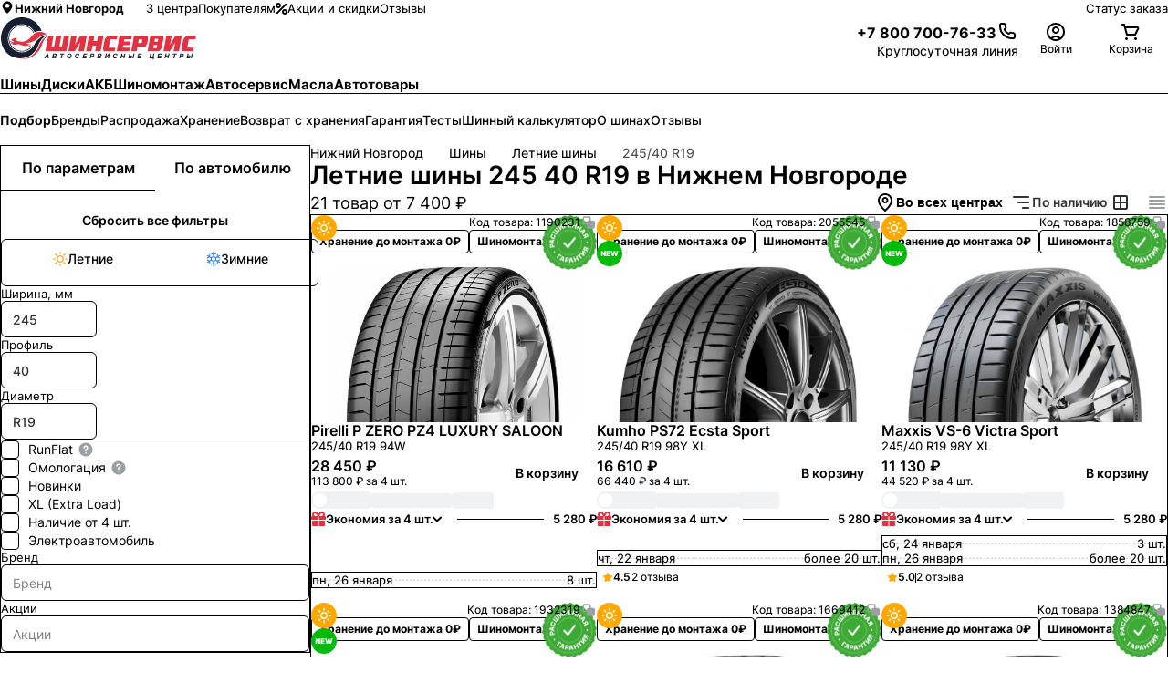

--- FILE ---
content_type: text/html; charset=utf-8
request_url: https://nizhny-novgorod.shinservice.ru/catalog/tyres/diameter-is-19/profile-is-40/season-is-summer/width-is-245/
body_size: 81148
content:
<!DOCTYPE html><html lang="ru-RU"><head><meta charSet="utf-8" data-next-head=""/><meta name="robots" content="follow, index" data-next-head=""/><meta name="googlebot" content="follow, index" data-next-head=""/><meta name="viewport" content="width=device-width, initial-scale=1.0, maximum-scale=1.0, user-scalable=0" data-next-head=""/><meta name="format-detection" content="telephone=no" data-next-head=""/><link rel="dns-prefetch" href="//www.google-analytics.com" data-next-head=""/><link rel="dns-prefetch" href="https://pay.yandex.ru" data-next-head=""/><script type="text/javascript" src="https://pay.yandex.ru/sdk/v1/pay.js" data-next-head=""></script><title data-next-head="">Купить летние шины 245 40 R19 по цене от 7400 рублей в Нижнем Новгороде с бесплатным шиномонтажом и доставкой - ШИНСЕРВИС</title><meta name="description" content="Большой выбор летних шин 245 40 R19 в Нижнем Новгороде - 21 товаров в каталоге ШИНСЕРВИС ► Купить лучшие летние шины от 7400 рублей с бесплатным шиномонтажом. ✅ Рассрочка на определенные модели ► Подбор по параметрам. Сезонное хранение" data-next-head=""/><link rel="canonical" href="https://nizhny-novgorod.shinservice.ru/catalog/tyres/diameter-is-19/profile-is-40/season-is-summer/width-is-245/" data-next-head=""/><meta property="og:type" content="website" data-next-head=""/><meta property="og:title" content="Купить летние шины 245 40 R19 по цене от 7400 рублей в Нижнем Новгороде с бесплатным шиномонтажом и доставкой - ШИНСЕРВИС" data-next-head=""/><meta property="og:description" content="Большой выбор летних шин 245 40 R19 в Нижнем Новгороде - 21 товаров в каталоге ШИНСЕРВИС ► Купить лучшие летние шины от 7400 рублей с бесплатным шиномонтажом. ✅ Рассрочка на определенные модели ► Подбор по параметрам. Сезонное хранение" data-next-head=""/><meta property="og:url" content="" data-next-head=""/><meta property="og:site_name" content="Шинсервис" data-next-head=""/><meta property="og:locale" content="ru_RU" data-next-head=""/><link rel="preload" href="/media/favicon/site.webmanifest"/><link rel="apple-touch-icon" sizes="180x180" href="/media/favicon/apple-touch-icon.png"/><link rel="icon" type="image/png" sizes="32x32" href="/media/favicon/favicon-32x32.png"/><link rel="icon" type="image/png" sizes="16x16" href="/media/favicon/favicon-16x16.png"/><link rel="icon" type="image/png" sizes="96x96" href="/media/favicon/favicon-96x96.png"/><link rel="icon" type="image/png" sizes="120x120" href="/media/favicon/favicon-120x120.png"/><link rel="icon" type="image/png" sizes="70x70" href="/media/favicon/mstile-70x70.png"/><link rel="icon" type="image/png" sizes="144x144" href="/media/favicon/mstile-144x144.png"/><link rel="icon" type="image/png" sizes="150x150" href="/media/favicon/mstile-150x150.png"/><link rel="icon" type="image/png" sizes="310x310" href="/media/favicon/mstile-310x310.png"/><link rel="icon" type="image/png" sizes="310x150" href="/media/favicon/mstile-310x150.png"/><link rel="manifest" href="/media/favicon/site.webmanifest"/><link rel="mask-icon" href="/media/favicon/safari-pinned-tab.svg" color="#d55b67"/><meta name="msapplication-TileColor" content="#da2c33"/><meta name="theme-color" content="#333333"/><link data-next-font="" rel="preconnect" href="/" crossorigin="anonymous"/><link rel="preload" href="/_next/static/css/71eb19ecebcd80ea.css" as="style"/><link rel="stylesheet" href="/_next/static/css/71eb19ecebcd80ea.css" data-n-g=""/><link rel="preload" href="/_next/static/css/d640c865cb0485eb.css" as="style"/><link rel="stylesheet" href="/_next/static/css/d640c865cb0485eb.css" data-n-g=""/><link rel="preload" href="/_next/static/css/5c6bcedb82e2dbf9.css" as="style"/><link rel="stylesheet" href="/_next/static/css/5c6bcedb82e2dbf9.css" data-n-p=""/><noscript data-n-css=""></noscript><script defer="" nomodule="" src="/_next/static/chunks/polyfills-42372ed130431b0a.js"></script><script src="/_next/static/chunks/webpack-15d4b406e137fec5.js" defer=""></script><script src="/_next/static/chunks/vendor_react-a5dd77cdd7f824de.js" defer=""></script><script src="/_next/static/chunks/common_app-cecfd638c3e6afb2.js" defer=""></script><script src="/_next/static/chunks/main-4a4299e06ce35200.js" defer=""></script><script src="/_next/static/chunks/vendor_shinservice-9332daa454315942.js" defer=""></script><script src="/_next/static/chunks/pages/_app-72f767cb51f9c66d.js" defer=""></script><script src="/_next/static/chunks/pages/catalog/tyres/%5B%5B...params%5D%5D-b418cccf13a37623.js" defer=""></script><script src="/_next/static/25408/_buildManifest.js" defer=""></script><script src="/_next/static/25408/_ssgManifest.js" defer=""></script><style id="__jsx-3166074942">html{}</style></head><body><div id="__next"><div class="d_flex flex_column pos_fixed h_fit-content top_auto md:top_8 sxl:top_10 right_2 md:right_8 sxl:right_10 mdDown:left_2 gap_2 z_9991 transition-prop_all ease_easeInOut duration_slow mdDown:bottom_2"></div><div class="min-h_100vh d_flex flex-flow_column_nowrap"><header class="pos_relative max-w_100vw p_0"><div class=""></div><div class="border-t_0 border-l_0 border-r_0 border-b_1px border-style_solid border_grey.150 [@media_(max-height:_800px)]:border-b_0"><div class="d_none lg:d_flex items_center fs_13px h_50px lg:h_s12 pos_relative ml_auto mr_auto max-w_content w_100% px_5 sm:px_8 lg:px_10 xl:px_20 mxl:px_36 2xl:px_36"><div class="d_flex items_center"><span class="fs_13px font_650 text_ellipsis white-space_nowrap cursor_pointer mr_24px gap_4px text_black.main overflow_hidden box_border-box opacity_1 transition_opacity_var(--durations-fast)_var(--easings-ease-in-out) d_flex items_center [&amp;_svg]:pos_relative [&amp;_svg]:top_-1px hover:opacity_0.6" id="region_selector"><svg viewBox="0 0 18 18" w="16px" h="16px" class="w_16px h_16px" style="flex:0 0 16px;transform:rotate(0deg)"><path fill="currentColor" d="M9 1.5a6 6 0 0 0-6 5.94c0 4.11 5.287 8.685 5.512 8.88a.75.75 0 0 0 .976 0C9.75 16.125 15 11.55 15 7.44A6 6 0 0 0 9 1.5Zm0 8.25A2.625 2.625 0 1 1 9 4.5a2.625 2.625 0 0 1 0 5.25Z"></path><defs><clipPath id="a"><path fill="#fff" d="M0 0h18v18H0z"></path></clipPath></defs></svg>Нижний Новгород</span><nav class="d_flex pos_relative p_0 list-style_none m_0 gap_5 sxl:gap_7"><a href="/centers/" class="text-decor_none text_black.main! fs_13px opacity_1 transition_opacity_0.3s hover:opacity_0.6 d_flex items_center gap_2">3 центра</a><a href="/customer/online-rezerv/" class="text-decor_none text_black.main! fs_13px opacity_1 transition_opacity_0.3s hover:opacity_0.6 d_flex items_center gap_2">Покупателям</a><a href="/offers/" class="text-decor_none text_brand.main! fs_13px opacity_1 transition_opacity_0.3s hover:opacity_0.6 d_flex items_center gap_2"><svg viewBox="0 0 13 13" w="13px" h="13px" mt="-1px" class="w_13px h_13px" style="flex:0 0 13px;transform:rotate(0deg)"><path d="M1.9 12.1c-.26 0-.51-.1-.71-.29a.996.996 0 0 1 0-1.41l9.21-9.21a.996.996 0 1 1 1.41 1.41L2.6 11.81c-.2.2-.45.29-.71.29ZM6 3c0-1.65-1.35-3-3-3S0 1.35 0 3s1.35 3 3 3 3-1.35 3-3ZM4 3c0 .55-.45 1-1 1s-1-.45-1-1 .45-1 1-1 1 .45 1 1Zm9 7c0-1.65-1.35-3-3-3s-3 1.35-3 3 1.35 3 3 3 3-1.35 3-3Zm-2 0c0 .55-.45 1-1 1s-1-.45-1-1 .45-1 1-1 1 .45 1 1Z" fill="currentColor"></path></svg>Акции и скидки</a><a href="/reviews/nizhny-novgorod/" class="text-decor_none text_black.main! fs_13px opacity_1 transition_opacity_0.3s hover:opacity_0.6 d_flex items_center gap_2">Отзывы</a></nav></div><div class="d_flex ml_auto items_center gap_5 sxl:gap_7 fs_12px sxl:fs_13px"><a class="text_black.main! bg_none! opacity_1 text-decor_none text_black.main bg-img_linear-gradient(90deg,#273036_50%,rgba(39,48,54,.35)_0) bg-repeat_no-repeat bg_100%_100% bg_200%_1px transition_opacity_0.15s,_background_0.15s supportHover:hover:opacity_0.6 supportHover:hover:bg_0_100%" href="/order/status/">Статус заказа</a></div></div></div><div data-js="header" class="d_flex items_center justify_space-between z_101 gap_16px lg:gap_10px h_48px lg:h_auto pt_0 lg:pt_ms pb_0 lg:pb_ms lgDown:pl_4! lgDown:pr_4! transition_box-shadow_var(--durations-fast)_var(--easings-ease-in-out) shadow_0px_10px_10px_-3px_rgba(22,_31,_48,_0) md:shadow_unset [@media(max-height:_800px)]:pt_18px [@media(max-height:_800px)]:lg:pt_0 [@media(max-height:_800px)]:pb_18px pos_relative ml_auto mr_auto max-w_content w_100% px_5 sm:px_8 lg:px_10 xl:px_20 mxl:px_36 2xl:px_36"><div class="d_flex lg:d_none items_center"><div class="d_inline-flex p_15px_0 cursor_pointer opacity_1 text_inherit w_24px h_24px pos_relative transition_opacity ease_easeInOut duration_fast before:content_&#x27;&#x27; before:w_24px before:h_2px before:bg_black.main before:pos_absolute before:top_50% before:left_50% before:mt_-1px before:ml_-12px before:origin_center before:transform_translateY(6px) before:transition_transform before:ease_easeInOut before:duration_medium after:content_&#x27;&#x27; after:w_24px after:h_2px after:bg_black.main after:pos_absolute after:top_50% after:left_50% after:mt_-1px after:ml_-12px after:origin_center after:transform_translateY(-6px) after:transition_transform after:ease_easeInOut after:duration_medium"><div class="pos_absolute top_50% mt_-1px w_24px h_2px bg_black.main transform_scaleX(1) origin_left transition_transform ease_easeInOut duration_medium"></div></div><span style="--inset:0px" class="pointer-events_none pos_fixed z_100"><div data-js="menu" class="pos_fixed w_100% z_1001 box_border-box top_var(--inset) left_0 right_0 bottom_0 bg_grey.light transform_translateX(-100%) pointer-events_none overflow_scroll transition_transform ease_easeInOut duration_medium [&amp;::-webkit-scrollbar]:w_5px [&amp;::-webkit-scrollbar]:rounded_50px [&amp;::-webkit-scrollbar-track]:bg_transparent [&amp;::-webkit-scrollbar-thumb]:shadow_inset_0_0_20px [&amp;::-webkit-scrollbar-thumb]:shadow_black.main [&amp;::-webkit-scrollbar-thumb]:rounded_50px"><div class="d_flex flex_column box_border-box"><a class="text-decor_none"><li class="p_16px border-top-width_0 border-left-width_0 border-right-width_0 border-bottom-width_1px border-style_solid border_grey.main d_flex items_center text_black.main bg_white.main justify_space-between"><div class="d_flex items_center gap_4px"><svg viewBox="0 0 18 18" w="18px" h="18px" class="w_18px h_18px" style="flex:0 0 18px;transform:rotate(0deg)"><path fill="currentColor" d="M9 1.5a6 6 0 0 0-6 5.94c0 4.11 5.287 8.685 5.512 8.88a.75.75 0 0 0 .976 0C9.75 16.125 15 11.55 15 7.44A6 6 0 0 0 9 1.5Zm0 8.25A2.625 2.625 0 1 1 9 4.5a2.625 2.625 0 0 1 0 5.25Z"></path><defs><clipPath id="a"><path fill="#fff" d="M0 0h18v18H0z"></path></clipPath></defs></svg><div class="font_700 fs_14px cursor_pointer text_black.main" style="color:#333">Нижний Новгород</div></div></li></a><div class="p_16px d_flex flex_column gap_15px bg_white.main"><button class="font_default text_white.main! fs_14px font_600 leading_140% cursor_pointer rounded_8px pos_relative overflow_hidden transition_all_0.25s_linear d_inline-flex items_center justify_center ring_none white-space_nowrap transform_scale(1) text-decor_none appearance_none ease_easeInOut duration_fast [&amp;_*]:pointer-events_none active:transform_scale(0.97) border_none disabled:bg_grey.medium disabled:text_white.main disabled:cursor_not-allowed disabled:supportHover:hover:bg_grey.medium disabled:[&amp;_img]:opacity_0.3 min-w_240px h_42px p_0_16px bg_grey.400 supportHover:hover:bg_grey.500 auth_btn"><div class="d_flex items_center gap_6px">Войти<svg viewBox="0 0 24 24" color="white.main" w="24px" h="24px" class="w_24px h_24px" style="color:#FFFFFF;flex:0 0 24px;transform:rotate(0deg)"><path d="M12 14C12.7911 14 13.5645 13.7654 14.2223 13.3259C14.8801 12.8864 15.3928 12.2616 15.6955 11.5307C15.9983 10.7998 16.0775 9.99556 15.9231 9.21964C15.7688 8.44372 15.3878 7.73098 14.8284 7.17157C14.269 6.61216 13.5563 6.2312 12.7804 6.07686C12.0044 5.92252 11.2002 6.00173 10.4693 6.30448C9.73836 6.60723 9.11365 7.11992 8.67412 7.77772C8.2346 8.43552 8 9.20888 8 10C8 11.0609 8.42143 12.0783 9.17157 12.8284C9.92172 13.5786 10.9391 14 12 14ZM12 8C12.3956 8 12.7822 8.1173 13.1111 8.33706C13.44 8.55683 13.6964 8.86918 13.8478 9.23463C13.9991 9.60009 14.0387 10.0022 13.9616 10.3902C13.8844 10.7781 13.6939 11.1345 13.4142 11.4142C13.1345 11.6939 12.7781 11.8844 12.3902 11.9616C12.0022 12.0387 11.6001 11.9991 11.2346 11.8478C10.8692 11.6964 10.5568 11.44 10.3371 11.1111C10.1173 10.7822 10 10.3956 10 10C10 9.46957 10.2107 8.96086 10.5858 8.58579C10.9609 8.21072 11.4696 8 12 8Z" fill="currentColor"></path><path d="M7.05025 18.0503C8.36301 16.7375 10.1435 16 12 16C13.8565 16 15.637 16.7375 16.9497 18.0503C17.2132 18.3137 17.4534 18.5959 17.6692 18.8938L16 20C15.8589 19.8118 15.7038 19.6328 15.5355 19.4645C14.5979 18.5268 13.3261 18 12 18C10.6739 18 9.40215 18.5268 8.46447 19.4645C8.29618 19.6328 8.14113 19.8118 7.99998 20L6.39642 18.8047C6.59498 18.5395 6.81324 18.2873 7.05025 18.0503Z" fill="currentColor"></path><path d="M12 2C10.0222 2 8.08879 2.58649 6.4443 3.6853C4.79981 4.78412 3.51809 6.3459 2.76121 8.17317C2.00433 10.0004 1.8063 12.0111 2.19215 13.9509C2.578 15.8907 3.53041 17.6725 4.92894 19.0711C6.32746 20.4696 8.10929 21.422 10.0491 21.8079C11.9889 22.1937 13.9996 21.9957 15.8268 21.2388C17.6541 20.4819 19.2159 19.2002 20.3147 17.5557C21.4135 15.9112 22 13.9778 22 12C22 10.6868 21.7413 9.38642 21.2388 8.17317C20.7363 6.95991 19.9997 5.85752 19.0711 4.92893C18.1425 4.00035 17.0401 3.26375 15.8268 2.7612C14.6136 2.25866 13.3132 2 12 2ZM12 20C10.4178 20 8.87104 19.5308 7.55544 18.6518C6.23985 17.7727 5.21447 16.5233 4.60897 15.0615C4.00347 13.5997 3.84504 11.9911 4.15372 10.4393C4.4624 8.88743 5.22433 7.46197 6.34315 6.34315C7.46197 5.22433 8.88743 4.4624 10.4393 4.15372C11.9911 3.84504 13.5997 4.00346 15.0615 4.60896C16.5233 5.21447 17.7727 6.23984 18.6518 7.55544C19.5308 8.87103 20 10.4177 20 12C20 14.1217 19.1572 16.1566 17.6569 17.6569C16.1566 19.1571 14.1217 20 12 20Z" fill="currentColor"></path></svg></div></button></div><ul class="m_16px_0_0 p_0! list_none d_flex flex_column bg_white.main"><a href="/disknt/" class="text-decor_none"><li class="p_16px border-top-width_0 border-left-width_0 border-right-width_0 border-bottom-width_1px border-style_solid border_grey.main d_flex items_center text_black.main bg_white.main justify_space-between"><div class="d_flex items_center gap_4px"><svg viewBox="0 0 26 26" w="24px" h="24px" class="w_24px h_24px" style="flex:0 0 24px;transform:rotate(0deg)"><g clip-path="url(#clip0_1672_73703)"><path d="M19.4983 11.3334L17.5714 9.40649L17.7344 9.24351C18.3634 8.61447 19.3869 8.61447 20.016 9.24351L20.9937 8.26572C19.8256 7.09754 17.9248 7.09751 16.7565 8.26572L16.5936 8.4287L14.6667 6.50181C13.213 5.04817 10.8478 5.04819 9.39419 6.50181C9.05968 6.83632 8.80263 7.21925 8.62233 7.62811L18.372 17.3777C18.7808 17.1974 19.1637 16.9404 19.4983 16.6059C20.9519 15.1523 20.952 12.787 19.4983 11.3334Z" fill="#161F30"></path><path d="M8.11914 9.08057L7.08967 10.11C5.56043 11.6393 4.98728 13.7117 5.43216 16.1033C5.75724 17.851 6.51286 19.1537 6.54488 19.2083L6.63607 19.364L6.79166 19.4552C6.84628 19.4872 8.14895 20.2428 9.8967 20.5679C12.2883 21.0127 14.3607 20.4396 15.89 18.9104L16.9194 17.8809L8.11912 9.08059L8.11914 9.08057Z" fill="#E72F41"></path></g><defs><clipPath id="clip0_1672_73703"><rect width="18" height="18" fill="white" transform="translate(13 0.272095) rotate(45)"></rect></clipPath></defs></svg><div class="font_700 fs_14px cursor_pointer text_black.main" style="color:#333">Программа лояльности</div></div></li></a></ul><ul class="m_16px_0_0 p_0! list_none d_flex flex_column bg_white.main"></ul></div></div></span></div><a class="d_block pos_relative w_174px lg:w_216px h_38px lg:h_47px indent_100% overflow_hidden mr_16px ml_0 word-wrap_initial! bg_url(&quot;/media/logotype.svg&quot;)_no-repeat_center_left! bg_contain!" href="/" data-logo="true">Шинсервис</a><div class="d_flex items_center justify_flex-end gap_16px lg:gap_10px flex_1"><div class="d_flex h_24px lg:h_auto items_center gap_3 lg:gap_3 sxl:gap_4 [@media(max-height:_800px)]:gap_3"><div class="text-decor_none text_black.main! d_flex flex_column justify_center gap_3px leading_1 lg:leading_1.4 mr_0 lg:mr_sm w_24px lg:w_auto h_24px lg:h_auto phone"><a href="tel:+78007007633" class="d_none lg:d_flex items_center justify_flex-end gap_10px text_black.main transition_opacity_var(--durations-fast)_var(--easings-ease-in-out) hover:opacity_0.6 phone"><div class="d_flex items_center pt_4px fs_16px font_bold h_24px items_center text_black.main d_none lg:d_flex">+7 800 700-76-33</div><svg viewBox="0 0 24 24" w="24px" h="24px" class="w_24px h_24px" style="flex:0 0 24px;transform:rotate(0deg)"><path fill="currentColor" d="M17.09 21.02c-2.62 0-5.08-.68-7.06-1.95-2.05-1.3-3.82-3.07-5.13-5.12C3.63 11.99 2.99 9.22 3 5.73c-.03-.27.01-.63.13-.97.12-.34.3-.66.55-.92.25-.27.54-.48.87-.63.33-.15.69-.22 1.05-.22h2.41c.61-.02 1.24.22 1.72.63.48.41.79.98.88 1.61.09.7.26 1.39.51 2.05.18.47.21.97.11 1.46-.1.49-.34.93-.7 1.29l-.54.53c.67 1.29 1.89 2.47 3.45 3.37l.5-.5c.36-.35.8-.59 1.29-.7.49-.1 1-.07 1.46.11.65.24 1.34.41 2.04.51.65.09 1.22.41 1.63.9.41.48.63 1.1.62 1.74v2.4c0 .36-.07.71-.22 1.05a2.632 2.632 0 0 1-1.56 1.43c-.32.11-.65.15-.98.13-.39.03-.77.04-1.16.04ZM8.04 4.98H5.61c-.08 0-.17.02-.25.05-.08.03-.15.08-.2.15-.06.06-.1.13-.13.21-.03.08-.04.16-.03.25 0 3.15.55 5.61 1.59 7.23 1.15 1.81 2.72 3.37 4.52 4.52 1.92 1.24 4.42 1.81 7.05 1.59h.17c.08 0 .17 0 .25-.03.08-.03.15-.07.21-.13s.11-.13.15-.2c.03-.08.05-.16.05-.24v-2.44c0-.15-.05-.29-.14-.4a.583.583 0 0 0-.38-.21c-.84-.11-1.67-.32-2.47-.61a.66.66 0 0 0-.34-.03c-.11.02-.22.08-.3.16l-1.02 1.02c-.3.3-.77.38-1.15.19-2.55-1.27-4.48-3.22-5.31-5.35a.991.991 0 0 1 .23-1.07l1.02-1.02c.08-.08.13-.18.16-.29.02-.11.02-.23-.02-.34-.3-.8-.51-1.63-.62-2.48a.568.568 0 0 0-.2-.36.637.637 0 0 0-.4-.15Z"></path></svg></a><small class="d_none lg:d_block fs_12px sxl:fs_14px text_grey.400 text_right leading_120%">Круглосуточная линия</small><a href="tel:+78007007633" class="cursor_pointer text_black.main bg_none! d_inline-block lg:d_none lgDown:w_24px lgDown:h_24px phone" title="Связаться с нами"><svg viewBox="0 0 24 24" w="24px" h="24px" class="w_24px h_24px" style="flex:0 0 24px;transform:rotate(0deg)"><path fill="currentColor" d="M17.09 21.02c-2.62 0-5.08-.68-7.06-1.95-2.05-1.3-3.82-3.07-5.13-5.12C3.63 11.99 2.99 9.22 3 5.73c-.03-.27.01-.63.13-.97.12-.34.3-.66.55-.92.25-.27.54-.48.87-.63.33-.15.69-.22 1.05-.22h2.41c.61-.02 1.24.22 1.72.63.48.41.79.98.88 1.61.09.7.26 1.39.51 2.05.18.47.21.97.11 1.46-.1.49-.34.93-.7 1.29l-.54.53c.67 1.29 1.89 2.47 3.45 3.37l.5-.5c.36-.35.8-.59 1.29-.7.49-.1 1-.07 1.46.11.65.24 1.34.41 2.04.51.65.09 1.22.41 1.63.9.41.48.63 1.1.62 1.74v2.4c0 .36-.07.71-.22 1.05a2.632 2.632 0 0 1-1.56 1.43c-.32.11-.65.15-.98.13-.39.03-.77.04-1.16.04ZM8.04 4.98H5.61c-.08 0-.17.02-.25.05-.08.03-.15.08-.2.15-.06.06-.1.13-.13.21-.03.08-.04.16-.03.25 0 3.15.55 5.61 1.59 7.23 1.15 1.81 2.72 3.37 4.52 4.52 1.92 1.24 4.42 1.81 7.05 1.59h.17c.08 0 .17 0 .25-.03.08-.03.15-.07.21-.13s.11-.13.15-.2c.03-.08.05-.16.05-.24v-2.44c0-.15-.05-.29-.14-.4a.583.583 0 0 0-.38-.21c-.84-.11-1.67-.32-2.47-.61a.66.66 0 0 0-.34-.03c-.11.02-.22.08-.3.16l-1.02 1.02c-.3.3-.77.38-1.15.19-2.55-1.27-4.48-3.22-5.31-5.35a.991.991 0 0 1 .23-1.07l1.02-1.02c.08-.08.13-.18.16-.29.02-.11.02-.23-.02-.34-.3-.8-.51-1.63-.62-2.48a.568.568 0 0 0-.2-.36.637.637 0 0 0-.4-.15Z"></path></svg></a></div><a class="d_inline-flex text-decor_none text_grey.main" data-testid="profile.menu"><div class="pos_relative d_inline-flex cursor_pointer flex_column gap_3px justify_center items_center w_100% lg:w_82px h_unset lg:h_44px transition_opacity_0.15s_ease-in-out opacity_1 text_black.main supportHover:hover:opacity_0.7" data-trigger="true"><div class="text_black.main pos_relative w_24px h_24px flex_0_0_24px rounded_100%" title="Войти"><svg viewBox="0 0 24 24" w="24" h="24" alt="Войти" class="w_24 h_24" style="flex:0 0 24;transform:rotate(0deg)"><path d="M12 14C12.7911 14 13.5645 13.7654 14.2223 13.3259C14.8801 12.8864 15.3928 12.2616 15.6955 11.5307C15.9983 10.7998 16.0775 9.99556 15.9231 9.21964C15.7688 8.44372 15.3878 7.73098 14.8284 7.17157C14.269 6.61216 13.5563 6.2312 12.7804 6.07686C12.0044 5.92252 11.2002 6.00173 10.4693 6.30448C9.73836 6.60723 9.11365 7.11992 8.67412 7.77772C8.2346 8.43552 8 9.20888 8 10C8 11.0609 8.42143 12.0783 9.17157 12.8284C9.92172 13.5786 10.9391 14 12 14ZM12 8C12.3956 8 12.7822 8.1173 13.1111 8.33706C13.44 8.55683 13.6964 8.86918 13.8478 9.23463C13.9991 9.60009 14.0387 10.0022 13.9616 10.3902C13.8844 10.7781 13.6939 11.1345 13.4142 11.4142C13.1345 11.6939 12.7781 11.8844 12.3902 11.9616C12.0022 12.0387 11.6001 11.9991 11.2346 11.8478C10.8692 11.6964 10.5568 11.44 10.3371 11.1111C10.1173 10.7822 10 10.3956 10 10C10 9.46957 10.2107 8.96086 10.5858 8.58579C10.9609 8.21072 11.4696 8 12 8Z" fill="currentColor"></path><path d="M7.05025 18.0503C8.36301 16.7375 10.1435 16 12 16C13.8565 16 15.637 16.7375 16.9497 18.0503C17.2132 18.3137 17.4534 18.5959 17.6692 18.8938L16 20C15.8589 19.8118 15.7038 19.6328 15.5355 19.4645C14.5979 18.5268 13.3261 18 12 18C10.6739 18 9.40215 18.5268 8.46447 19.4645C8.29618 19.6328 8.14113 19.8118 7.99998 20L6.39642 18.8047C6.59498 18.5395 6.81324 18.2873 7.05025 18.0503Z" fill="currentColor"></path><path d="M12 2C10.0222 2 8.08879 2.58649 6.4443 3.6853C4.79981 4.78412 3.51809 6.3459 2.76121 8.17317C2.00433 10.0004 1.8063 12.0111 2.19215 13.9509C2.578 15.8907 3.53041 17.6725 4.92894 19.0711C6.32746 20.4696 8.10929 21.422 10.0491 21.8079C11.9889 22.1937 13.9996 21.9957 15.8268 21.2388C17.6541 20.4819 19.2159 19.2002 20.3147 17.5557C21.4135 15.9112 22 13.9778 22 12C22 10.6868 21.7413 9.38642 21.2388 8.17317C20.7363 6.95991 19.9997 5.85752 19.0711 4.92893C18.1425 4.00035 17.0401 3.26375 15.8268 2.7612C14.6136 2.25866 13.3132 2 12 2ZM12 20C10.4178 20 8.87104 19.5308 7.55544 18.6518C6.23985 17.7727 5.21447 16.5233 4.60897 15.0615C4.00347 13.5997 3.84504 11.9911 4.15372 10.4393C4.4624 8.88743 5.22433 7.46197 6.34315 6.34315C7.46197 5.22433 8.88743 4.4624 10.4393 4.15372C11.9911 3.84504 13.5997 4.00346 15.0615 4.60896C16.5233 5.21447 17.7727 6.23984 18.6518 7.55544C19.5308 8.87103 20 10.4177 20 12C20 14.1217 19.1572 16.1566 17.6569 17.6569C16.1566 19.1571 14.1217 20 12 20Z" fill="currentColor"></path></svg></div><div class="cursor_pointer text_center fs_12px xl:fs_14px text_grey.400 white-space_nowrap text_ellipsis overflow_hidden w_82px leading_120% d_none lg:d_block">Войти</div></div></a><a class="d_inline-flex text-decor_none text_grey.main" href="/basket/"><div class="pos_relative d_inline-flex cursor_pointer flex_column gap_3px justify_center items_center w_100% lg:w_82px h_unset lg:h_44px transition_opacity_0.15s_ease-in-out opacity_1 text_black.main supportHover:hover:opacity_0.7" data-trigger="true"><div class="pos_relative w_24px h_24px flex_0_0_24px rounded_100%" title="Корзина"><svg viewBox="0 0 24 24" class="" style="flex:unset;transform:rotate(0deg)"><path d="M21.08 6.99961C20.9072 6.70023 20.6598 6.45074 20.3618 6.27548C20.0639 6.10022 19.7256 6.00518 19.38 5.99961H6.58L6 3.73961C5.9414 3.52145 5.81066 3.32955 5.62908 3.19518C5.44749 3.06081 5.22576 2.99188 5 2.99961H3C2.73478 2.99961 2.48043 3.10497 2.29289 3.2925C2.10536 3.48004 2 3.73439 2 3.99961C2 4.26483 2.10536 4.51918 2.29289 4.70672C2.48043 4.89425 2.73478 4.99961 3 4.99961H4.24L7 15.2596C7.0586 15.4778 7.18934 15.6697 7.37092 15.804C7.55251 15.9384 7.77424 16.0073 8 15.9996H17C17.1847 15.9991 17.3656 15.9474 17.5227 15.8503C17.6798 15.7532 17.8069 15.6145 17.89 15.4496L21.17 8.88961C21.3122 8.59163 21.3783 8.26308 21.3626 7.93329C21.3469 7.60351 21.2498 7.28274 21.08 6.99961ZM16.38 13.9996H8.76L7.13 7.99961H19.38L16.38 13.9996Z" fill="currentColor"></path><path d="M7.5 21C8.32843 21 9 20.3284 9 19.5C9 18.6716 8.32843 18 7.5 18C6.67157 18 6 18.6716 6 19.5C6 20.3284 6.67157 21 7.5 21Z" fill="currentColor"></path><path d="M17.5 21C18.3284 21 19 20.3284 19 19.5C19 18.6716 18.3284 18 17.5 18C16.6716 18 16 18.6716 16 19.5C16 20.3284 16.6716 21 17.5 21Z" fill="currentColor"></path></svg></div><div class="cursor_pointer text_center fs_12px xl:fs_14px text_grey.400 white-space_nowrap text_ellipsis overflow_hidden w_82px leading_120% d_none lg:d_block">Корзина</div></div></a></div></div></div><div class="pos_relative w_100% border_grey.150 border-style_solid border-top-width_0 border-left-width_0 border-right-width_0 border-bottom-width_1px"><nav class="lgDown:px_4! d_block overflow-x_auto max-w_content m_0_auto scrollbar_hidden main-nagivation pos_relative ml_auto mr_auto max-w_content w_100% px_5 sm:px_8 lg:px_10 xl:px_20 mxl:px_36 2xl:px_36"><ul class="d_flex pos_relative p_0 mr_0 mt_0 mb_0 list-style_none flex-wrap_nowrap lg:flex-wrap_wrap h_38px lg:h_auto"><li class="d_flex justify_center items_center pos_relative mr_4 sxl:mr_7 p_0 white-space_nowrap last:pr_10px"><a href="/catalog/tyres/" class="text-decor_none text_brand.main! z_1 fs_13px lg:fs_14px sxl:fs_15px font_650 cursor_pointer pb_3px lg:pb_4 h_100% lg:h_auto leading_38px lg:leading_normal pos_relative before:content_&#x27;&#x27; before:pos_absolute before:d_block before:bottom_0 before:left_0 before:h_2px before:w_100% before:bg_brand.main before:transition_transform_var(--durations-fast)_var(--easings-ease-in-out),_background_var(--durations-fast)_var(--easings-ease-in-out) before:transform_scaleY(1) before:origin_bottom hover:z_1 hover:before:bg_brand.main hover:before:transform_scaleY(1) active:z_1 active:before:bg_brand.main active:before:transform_scaleY(1)">Шины</a></li><li class="d_flex justify_center items_center pos_relative mr_4 sxl:mr_7 p_0 white-space_nowrap last:pr_10px"><a href="/catalog/wheels/" class="text-decor_none text_black.main! z_ fs_13px lg:fs_14px sxl:fs_15px font_650 cursor_pointer pb_3px lg:pb_4 h_100% lg:h_auto leading_38px lg:leading_normal pos_relative before:content_&#x27;&#x27; before:pos_absolute before:d_block before:bottom_0 before:left_0 before:h_2px before:w_100% before:bg_white.main before:transition_transform_var(--durations-fast)_var(--easings-ease-in-out),_background_var(--durations-fast)_var(--easings-ease-in-out) before:transform_scaleY(0) before:origin_bottom hover:z_1 hover:before:bg_black.main hover:before:transform_scaleY(1) active:z_1 active:before:bg_black.main active:before:transform_scaleY(1)">Диски</a></li><li class="d_flex justify_center items_center pos_relative mr_4 sxl:mr_7 p_0 white-space_nowrap last:pr_10px"><a href="/search/battery/" class="text-decor_none text_black.main! z_ fs_13px lg:fs_14px sxl:fs_15px font_650 cursor_pointer pb_3px lg:pb_4 h_100% lg:h_auto leading_38px lg:leading_normal pos_relative before:content_&#x27;&#x27; before:pos_absolute before:d_block before:bottom_0 before:left_0 before:h_2px before:w_100% before:bg_white.main before:transition_transform_var(--durations-fast)_var(--easings-ease-in-out),_background_var(--durations-fast)_var(--easings-ease-in-out) before:transform_scaleY(0) before:origin_bottom hover:z_1 hover:before:bg_black.main hover:before:transform_scaleY(1) active:z_1 active:before:bg_black.main active:before:transform_scaleY(1)">АКБ</a></li><li class="d_flex justify_center items_center pos_relative mr_4 sxl:mr_7 p_0 white-space_nowrap last:pr_10px"><a href="/service-tyre-fitting/" class="text-decor_none text_brand.main! z_ fs_13px lg:fs_14px sxl:fs_15px font_650 cursor_pointer pb_3px lg:pb_4 h_100% lg:h_auto leading_38px lg:leading_normal pos_relative before:content_&#x27;&#x27; before:pos_absolute before:d_block before:bottom_0 before:left_0 before:h_2px before:w_100% before:bg_white.main before:transition_transform_var(--durations-fast)_var(--easings-ease-in-out),_background_var(--durations-fast)_var(--easings-ease-in-out) before:transform_scaleY(0) before:origin_bottom hover:z_1 hover:before:bg_black.main hover:before:transform_scaleY(1) active:z_1 active:before:bg_black.main active:before:transform_scaleY(1)">Шиномонтаж</a></li><li class="d_flex justify_center items_center pos_relative mr_4 sxl:mr_7 p_0 white-space_nowrap last:pr_10px"><a href="/service/" class="text-decor_none text_black.main! z_ fs_13px lg:fs_14px sxl:fs_15px font_650 cursor_pointer pb_3px lg:pb_4 h_100% lg:h_auto leading_38px lg:leading_normal pos_relative before:content_&#x27;&#x27; before:pos_absolute before:d_block before:bottom_0 before:left_0 before:h_2px before:w_100% before:bg_white.main before:transition_transform_var(--durations-fast)_var(--easings-ease-in-out),_background_var(--durations-fast)_var(--easings-ease-in-out) before:transform_scaleY(0) before:origin_bottom hover:z_1 hover:before:bg_black.main hover:before:transform_scaleY(1) active:z_1 active:before:bg_black.main active:before:transform_scaleY(1)">Автосервис</a></li><li class="d_flex justify_center items_center pos_relative mr_4 sxl:mr_7 p_0 white-space_nowrap last:pr_10px"><a href="/search/oils/" class="text-decor_none text_black.main! z_ fs_13px lg:fs_14px sxl:fs_15px font_650 cursor_pointer pb_3px lg:pb_4 h_100% lg:h_auto leading_38px lg:leading_normal pos_relative before:content_&#x27;&#x27; before:pos_absolute before:d_block before:bottom_0 before:left_0 before:h_2px before:w_100% before:bg_white.main before:transition_transform_var(--durations-fast)_var(--easings-ease-in-out),_background_var(--durations-fast)_var(--easings-ease-in-out) before:transform_scaleY(0) before:origin_bottom hover:z_1 hover:before:bg_black.main hover:before:transform_scaleY(1) active:z_1 active:before:bg_black.main active:before:transform_scaleY(1)">Масла</a></li><li class="d_flex justify_center items_center pos_relative mr_4 sxl:mr_7 p_0 white-space_nowrap last:pr_10px"><a href="/catalog/autoproducts/" class="text-decor_none text_black.main! z_ fs_13px lg:fs_14px sxl:fs_15px font_650 cursor_pointer pb_3px lg:pb_4 h_100% lg:h_auto leading_38px lg:leading_normal pos_relative before:content_&#x27;&#x27; before:pos_absolute before:d_block before:bottom_0 before:left_0 before:h_2px before:w_100% before:bg_white.main before:transition_transform_var(--durations-fast)_var(--easings-ease-in-out),_background_var(--durations-fast)_var(--easings-ease-in-out) before:transform_scaleY(0) before:origin_bottom hover:z_1 hover:before:bg_black.main hover:before:transform_scaleY(1) active:z_1 active:before:bg_black.main active:before:transform_scaleY(1)">Автотовары</a></li></ul></nav></div><div class="pos_relative w_100% overflow-x_scroll scrollbar_hidden bg_grey.50"><nav class="d_block pos_relative bg_grey.50 scrollbar-width_none box_border-box lgDown:px_4! pos_relative ml_auto mr_auto max-w_content w_100% px_5 sm:px_8 lg:px_10 xl:px_20 mxl:px_36 2xl:px_36"><ul class="d_flex pos_relative m_0 p_0 list-style_none after:content_&#x27;&#x27; after:d_block after:flex_0_0_16px"><li class="d_block pos_relative p_0 list-style_none flex_0_0_auto mr_4 sxl:mr_6 overflow_hidden"><a class="d_flex items_center white-space_nowrap text_brand.main text-decor_none font_650 fs_13px lg:fs_14px sxl:fs_14px cursor_pointer pos_relative h_46px lg:h_56px before:content_&#x27;&#x27; before:pos_absolute before:d_block before:bottom_0 before:left_0 before:h_2px before:w_100% before:bg_brand.main before:transition-prop_background,_transform before:ease_easeIn before:duration_fast before:transform_scaleY(1) before:origin_bottom hover:text_brand.main hover:z_1 hover:before:bg_brand.main hover:before:transform_scaleY(1) active:z_1 active:before:bg_brand.main active:before:transform_scaleY(1) active" href="/catalog/tyres/">Подбор</a></li><li class="d_block pos_relative p_0 list-style_none flex_0_0_auto mr_4 sxl:mr_6 overflow_hidden"><a class="d_flex items_center white-space_nowrap text_grey.400 text-decor_none font_500 fs_13px lg:fs_14px sxl:fs_14px cursor_pointer pos_relative h_46px lg:h_56px before:content_&#x27;&#x27; before:pos_absolute before:d_block before:bottom_0 before:left_0 before:h_2px before:w_100% before:bg_white.main before:transition-prop_background,_transform before:ease_easeIn before:duration_fast before:transform_scaleY(0) before:origin_bottom hover:text_black.main hover:z_1 hover:before:bg_black.main hover:before:transform_scaleY(1) active:z_1 active:before:bg_black.main active:before:transform_scaleY(1)" href="/brands/tyres/">Бренды</a></li><li class="d_block pos_relative p_0 list-style_none flex_0_0_auto mr_4 sxl:mr_6 overflow_hidden"><a class="d_flex items_center white-space_nowrap text_grey.400 text-decor_none font_500 fs_13px lg:fs_14px sxl:fs_14px cursor_pointer pos_relative h_46px lg:h_56px before:content_&#x27;&#x27; before:pos_absolute before:d_block before:bottom_0 before:left_0 before:h_2px before:w_100% before:bg_white.main before:transition-prop_background,_transform before:ease_easeIn before:duration_fast before:transform_scaleY(0) before:origin_bottom hover:text_black.main hover:z_1 hover:before:bg_black.main hover:before:transform_scaleY(1) active:z_1 active:before:bg_black.main active:before:transform_scaleY(1)" href="/catalog/tyres/sale-is-1/">Распродажа</a></li><li class="d_block pos_relative p_0 list-style_none flex_0_0_auto mr_4 sxl:mr_6 overflow_hidden"><a class="d_flex items_center white-space_nowrap text_grey.400 text-decor_none font_500 fs_13px lg:fs_14px sxl:fs_14px cursor_pointer pos_relative h_46px lg:h_56px before:content_&#x27;&#x27; before:pos_absolute before:d_block before:bottom_0 before:left_0 before:h_2px before:w_100% before:bg_white.main before:transition-prop_background,_transform before:ease_easeIn before:duration_fast before:transform_scaleY(0) before:origin_bottom hover:text_black.main hover:z_1 hover:before:bg_black.main hover:before:transform_scaleY(1) active:z_1 active:before:bg_black.main active:before:transform_scaleY(1)" href="/service-tyre-storage/">Хранение</a></li><li class="d_block pos_relative p_0 list-style_none flex_0_0_auto mr_4 sxl:mr_6 overflow_hidden"><a class="d_flex items_center white-space_nowrap text_grey.400 text-decor_none font_500 fs_13px lg:fs_14px sxl:fs_14px cursor_pointer pos_relative h_46px lg:h_56px before:content_&#x27;&#x27; before:pos_absolute before:d_block before:bottom_0 before:left_0 before:h_2px before:w_100% before:bg_white.main before:transition-prop_background,_transform before:ease_easeIn before:duration_fast before:transform_scaleY(0) before:origin_bottom hover:text_black.main hover:z_1 hover:before:bg_black.main hover:before:transform_scaleY(1) active:z_1 active:before:bg_black.main active:before:transform_scaleY(1)" href="/service-tyre-storage/record/">Возврат с хранения</a></li><li class="d_block pos_relative p_0 list-style_none flex_0_0_auto mr_4 sxl:mr_6 overflow_hidden"><a class="d_flex items_center white-space_nowrap text_grey.400 text-decor_none font_500 fs_13px lg:fs_14px sxl:fs_14px cursor_pointer pos_relative h_46px lg:h_56px before:content_&#x27;&#x27; before:pos_absolute before:d_block before:bottom_0 before:left_0 before:h_2px before:w_100% before:bg_white.main before:transition-prop_background,_transform before:ease_easeIn before:duration_fast before:transform_scaleY(0) before:origin_bottom hover:text_black.main hover:z_1 hover:before:bg_black.main hover:before:transform_scaleY(1) active:z_1 active:before:bg_black.main active:before:transform_scaleY(1)" href="/info/guarantee/">Гарантия</a></li><li class="d_block pos_relative p_0 list-style_none flex_0_0_auto mr_4 sxl:mr_6 overflow_hidden"><a class="d_flex items_center white-space_nowrap text_grey.400 text-decor_none font_500 fs_13px lg:fs_14px sxl:fs_14px cursor_pointer pos_relative h_46px lg:h_56px before:content_&#x27;&#x27; before:pos_absolute before:d_block before:bottom_0 before:left_0 before:h_2px before:w_100% before:bg_white.main before:transition-prop_background,_transform before:ease_easeIn before:duration_fast before:transform_scaleY(0) before:origin_bottom hover:text_black.main hover:z_1 hover:before:bg_black.main hover:before:transform_scaleY(1) active:z_1 active:before:bg_black.main active:before:transform_scaleY(1)" href="/info/art/">Тесты</a></li><li class="d_block pos_relative p_0 list-style_none flex_0_0_auto mr_4 sxl:mr_6 overflow_hidden"><a class="d_flex items_center white-space_nowrap text_grey.400 text-decor_none font_500 fs_13px lg:fs_14px sxl:fs_14px cursor_pointer pos_relative h_46px lg:h_56px before:content_&#x27;&#x27; before:pos_absolute before:d_block before:bottom_0 before:left_0 before:h_2px before:w_100% before:bg_white.main before:transition-prop_background,_transform before:ease_easeIn before:duration_fast before:transform_scaleY(0) before:origin_bottom hover:text_black.main hover:z_1 hover:before:bg_black.main hover:before:transform_scaleY(1) active:z_1 active:before:bg_black.main active:before:transform_scaleY(1)" href="/calculator/">Шинный калькулятор</a></li><li class="d_block pos_relative p_0 list-style_none flex_0_0_auto mr_4 sxl:mr_6 overflow_hidden"><a class="d_flex items_center white-space_nowrap text_grey.400 text-decor_none font_500 fs_13px lg:fs_14px sxl:fs_14px cursor_pointer pos_relative h_46px lg:h_56px before:content_&#x27;&#x27; before:pos_absolute before:d_block before:bottom_0 before:left_0 before:h_2px before:w_100% before:bg_white.main before:transition-prop_background,_transform before:ease_easeIn before:duration_fast before:transform_scaleY(0) before:origin_bottom hover:text_black.main hover:z_1 hover:before:bg_black.main hover:before:transform_scaleY(1) active:z_1 active:before:bg_black.main active:before:transform_scaleY(1)" href="/info/tires/">О шинах</a></li><li class="d_block pos_relative p_0 list-style_none flex_0_0_auto mr_4 sxl:mr_6 overflow_hidden"><a class="d_flex items_center white-space_nowrap text_grey.400 text-decor_none font_500 fs_13px lg:fs_14px sxl:fs_14px cursor_pointer pos_relative h_46px lg:h_56px before:content_&#x27;&#x27; before:pos_absolute before:d_block before:bottom_0 before:left_0 before:h_2px before:w_100% before:bg_white.main before:transition-prop_background,_transform before:ease_easeIn before:duration_fast before:transform_scaleY(0) before:origin_bottom hover:text_black.main hover:z_1 hover:before:bg_black.main hover:before:transform_scaleY(1) active:z_1 active:before:bg_black.main active:before:transform_scaleY(1)" href="/reviews/tyres/">Отзывы</a></li></ul></nav></div></header><div class="d_none lg:d_flex items_center h_56px z_901 bg_white.main pos_fixed top_0 left_0 w_100% transform_translateY(0) transition_all_0.3s_cubic-bezier(0.455,_0.03,_0.515,_0.955) shadow_0px_10px_15px_-3px_rgba(22,_31,_48,_0.1) vis_visible transform_translateY(-100%) shadow_0px_10px_10px_-3px_rgba(22,_31,_48,_0)! vis_hidden" header="[object Object]"><div class="d_flex items_center justify_space-between w_100% pos_relative ml_auto mr_auto max-w_content w_100% px_5 sm:px_8 lg:px_10 xl:px_20 mxl:px_36 2xl:px_36"><div class="d_flex overflow_hidden flex_1 pr_50px"><a class="d_block pos_relative min-w_37px min-h_34px indent_100% overflow_hidden phone" href="/" style="background:url(/_next/static/media/logo-short.49526471.svg) no-repeat center left;background-size:contain"></a><div class="pos_relative w_100% border_grey.150 border-style_solid border-top-width_0 border-left-width_0 border-right-width_0 border-bottom-width_0"><nav class="lgDown:px_ d_block overflow-x_auto max-w_content m_0_auto scrollbar_hidden main-nagivation" style="margin-left:20px;margin-right:0"><ul class="d_flex pos_relative p_0 mr_0 mt_0 mb_0 list-style_none flex-wrap_nowrap lg:flex-wrap_nowrap h_38px lg:h_auto"><li class="d_flex justify_center items_center pos_relative mr_4 sxl:mr_5 p_0 white-space_nowrap last:pr_10px"><a href="/catalog/tyres/" class="text-decor_none text_brand.main! z_1 fs_13px lg:fs_14px sxl:fs_15px font_650 cursor_pointer pb_3px lg:pb_0 h_100% lg:h_56px d_flex items_center leading_38px lg:leading_normal pos_relative before:content_&#x27;&#x27; before:pos_absolute before:d_block before:bottom_0 before:left_0 before:h_2px before:w_100% before:bg_brand.main before:transition_transform_var(--durations-fast)_var(--easings-ease-in-out),_background_var(--durations-fast)_var(--easings-ease-in-out) before:transform_scaleY(1) before:origin_bottom hover:z_1 hover:before:bg_brand.main hover:before:transform_scaleY(1) active:z_1 active:before:bg_brand.main active:before:transform_scaleY(1)">Шины</a></li><li class="d_flex justify_center items_center pos_relative mr_4 sxl:mr_5 p_0 white-space_nowrap last:pr_10px"><a href="/catalog/wheels/" class="text-decor_none text_black.main! z_ fs_13px lg:fs_14px sxl:fs_15px font_650 cursor_pointer pb_3px lg:pb_0 h_100% lg:h_56px d_flex items_center leading_38px lg:leading_normal pos_relative before:content_&#x27;&#x27; before:pos_absolute before:d_block before:bottom_0 before:left_0 before:h_2px before:w_100% before:bg_white.main before:transition_transform_var(--durations-fast)_var(--easings-ease-in-out),_background_var(--durations-fast)_var(--easings-ease-in-out) before:transform_scaleY(0) before:origin_bottom hover:z_1 hover:before:bg_black.main hover:before:transform_scaleY(1) active:z_1 active:before:bg_black.main active:before:transform_scaleY(1)">Диски</a></li><li class="d_flex justify_center items_center pos_relative mr_4 sxl:mr_5 p_0 white-space_nowrap last:pr_10px"><a href="/search/battery/" class="text-decor_none text_black.main! z_ fs_13px lg:fs_14px sxl:fs_15px font_650 cursor_pointer pb_3px lg:pb_0 h_100% lg:h_56px d_flex items_center leading_38px lg:leading_normal pos_relative before:content_&#x27;&#x27; before:pos_absolute before:d_block before:bottom_0 before:left_0 before:h_2px before:w_100% before:bg_white.main before:transition_transform_var(--durations-fast)_var(--easings-ease-in-out),_background_var(--durations-fast)_var(--easings-ease-in-out) before:transform_scaleY(0) before:origin_bottom hover:z_1 hover:before:bg_black.main hover:before:transform_scaleY(1) active:z_1 active:before:bg_black.main active:before:transform_scaleY(1)">АКБ</a></li><li class="d_flex justify_center items_center pos_relative mr_4 sxl:mr_5 p_0 white-space_nowrap last:pr_10px"><a href="/service-tyre-fitting/" class="text-decor_none text_brand.main! z_ fs_13px lg:fs_14px sxl:fs_15px font_650 cursor_pointer pb_3px lg:pb_0 h_100% lg:h_56px d_flex items_center leading_38px lg:leading_normal pos_relative before:content_&#x27;&#x27; before:pos_absolute before:d_block before:bottom_0 before:left_0 before:h_2px before:w_100% before:bg_white.main before:transition_transform_var(--durations-fast)_var(--easings-ease-in-out),_background_var(--durations-fast)_var(--easings-ease-in-out) before:transform_scaleY(0) before:origin_bottom hover:z_1 hover:before:bg_black.main hover:before:transform_scaleY(1) active:z_1 active:before:bg_black.main active:before:transform_scaleY(1)">Шиномонтаж</a></li><li class="d_flex justify_center items_center pos_relative mr_4 sxl:mr_5 p_0 white-space_nowrap last:pr_10px"><a href="/service/" class="text-decor_none text_black.main! z_ fs_13px lg:fs_14px sxl:fs_15px font_650 cursor_pointer pb_3px lg:pb_0 h_100% lg:h_56px d_flex items_center leading_38px lg:leading_normal pos_relative before:content_&#x27;&#x27; before:pos_absolute before:d_block before:bottom_0 before:left_0 before:h_2px before:w_100% before:bg_white.main before:transition_transform_var(--durations-fast)_var(--easings-ease-in-out),_background_var(--durations-fast)_var(--easings-ease-in-out) before:transform_scaleY(0) before:origin_bottom hover:z_1 hover:before:bg_black.main hover:before:transform_scaleY(1) active:z_1 active:before:bg_black.main active:before:transform_scaleY(1)">Автосервис</a></li><li class="d_flex justify_center items_center pos_relative mr_4 sxl:mr_5 p_0 white-space_nowrap last:pr_10px"><a href="/search/oils/" class="text-decor_none text_black.main! z_ fs_13px lg:fs_14px sxl:fs_15px font_650 cursor_pointer pb_3px lg:pb_0 h_100% lg:h_56px d_flex items_center leading_38px lg:leading_normal pos_relative before:content_&#x27;&#x27; before:pos_absolute before:d_block before:bottom_0 before:left_0 before:h_2px before:w_100% before:bg_white.main before:transition_transform_var(--durations-fast)_var(--easings-ease-in-out),_background_var(--durations-fast)_var(--easings-ease-in-out) before:transform_scaleY(0) before:origin_bottom hover:z_1 hover:before:bg_black.main hover:before:transform_scaleY(1) active:z_1 active:before:bg_black.main active:before:transform_scaleY(1)">Масла</a></li><li class="d_flex justify_center items_center pos_relative mr_4 sxl:mr_5 p_0 white-space_nowrap last:pr_10px"><a href="/catalog/autoproducts/" class="text-decor_none text_black.main! z_ fs_13px lg:fs_14px sxl:fs_15px font_650 cursor_pointer pb_3px lg:pb_0 h_100% lg:h_56px d_flex items_center leading_38px lg:leading_normal pos_relative before:content_&#x27;&#x27; before:pos_absolute before:d_block before:bottom_0 before:left_0 before:h_2px before:w_100% before:bg_white.main before:transition_transform_var(--durations-fast)_var(--easings-ease-in-out),_background_var(--durations-fast)_var(--easings-ease-in-out) before:transform_scaleY(0) before:origin_bottom hover:z_1 hover:before:bg_black.main hover:before:transform_scaleY(1) active:z_1 active:before:bg_black.main active:before:transform_scaleY(1)">Автотовары</a></li></ul></nav></div></div><div class="d_flex h_24px lg:h_auto items_center gap_3 lg:gap_3 sxl:gap_4 [@media(max-height:_800px)]:gap_3"><a class="d_inline-flex text-decor_none text_grey.main" data-testid="profile.menu"><div class="pos_relative d_inline-flex cursor_pointer flex_column gap_3px justify_center items_center w_100% lg:w_82px h_unset lg:h_44px transition_opacity_0.15s_ease-in-out opacity_1 text_black.main supportHover:hover:opacity_0.7 flex_row! gap_8px w_auto!" data-trigger="true"><div class="text_black.main pos_relative w_24px h_24px flex_0_0_24px rounded_100%" title="Войти"><svg viewBox="0 0 24 24" w="24" h="24" alt="Войти" class="w_24 h_24" style="flex:0 0 24;transform:rotate(0deg)"><path d="M12 14C12.7911 14 13.5645 13.7654 14.2223 13.3259C14.8801 12.8864 15.3928 12.2616 15.6955 11.5307C15.9983 10.7998 16.0775 9.99556 15.9231 9.21964C15.7688 8.44372 15.3878 7.73098 14.8284 7.17157C14.269 6.61216 13.5563 6.2312 12.7804 6.07686C12.0044 5.92252 11.2002 6.00173 10.4693 6.30448C9.73836 6.60723 9.11365 7.11992 8.67412 7.77772C8.2346 8.43552 8 9.20888 8 10C8 11.0609 8.42143 12.0783 9.17157 12.8284C9.92172 13.5786 10.9391 14 12 14ZM12 8C12.3956 8 12.7822 8.1173 13.1111 8.33706C13.44 8.55683 13.6964 8.86918 13.8478 9.23463C13.9991 9.60009 14.0387 10.0022 13.9616 10.3902C13.8844 10.7781 13.6939 11.1345 13.4142 11.4142C13.1345 11.6939 12.7781 11.8844 12.3902 11.9616C12.0022 12.0387 11.6001 11.9991 11.2346 11.8478C10.8692 11.6964 10.5568 11.44 10.3371 11.1111C10.1173 10.7822 10 10.3956 10 10C10 9.46957 10.2107 8.96086 10.5858 8.58579C10.9609 8.21072 11.4696 8 12 8Z" fill="currentColor"></path><path d="M7.05025 18.0503C8.36301 16.7375 10.1435 16 12 16C13.8565 16 15.637 16.7375 16.9497 18.0503C17.2132 18.3137 17.4534 18.5959 17.6692 18.8938L16 20C15.8589 19.8118 15.7038 19.6328 15.5355 19.4645C14.5979 18.5268 13.3261 18 12 18C10.6739 18 9.40215 18.5268 8.46447 19.4645C8.29618 19.6328 8.14113 19.8118 7.99998 20L6.39642 18.8047C6.59498 18.5395 6.81324 18.2873 7.05025 18.0503Z" fill="currentColor"></path><path d="M12 2C10.0222 2 8.08879 2.58649 6.4443 3.6853C4.79981 4.78412 3.51809 6.3459 2.76121 8.17317C2.00433 10.0004 1.8063 12.0111 2.19215 13.9509C2.578 15.8907 3.53041 17.6725 4.92894 19.0711C6.32746 20.4696 8.10929 21.422 10.0491 21.8079C11.9889 22.1937 13.9996 21.9957 15.8268 21.2388C17.6541 20.4819 19.2159 19.2002 20.3147 17.5557C21.4135 15.9112 22 13.9778 22 12C22 10.6868 21.7413 9.38642 21.2388 8.17317C20.7363 6.95991 19.9997 5.85752 19.0711 4.92893C18.1425 4.00035 17.0401 3.26375 15.8268 2.7612C14.6136 2.25866 13.3132 2 12 2ZM12 20C10.4178 20 8.87104 19.5308 7.55544 18.6518C6.23985 17.7727 5.21447 16.5233 4.60897 15.0615C4.00347 13.5997 3.84504 11.9911 4.15372 10.4393C4.4624 8.88743 5.22433 7.46197 6.34315 6.34315C7.46197 5.22433 8.88743 4.4624 10.4393 4.15372C11.9911 3.84504 13.5997 4.00346 15.0615 4.60896C16.5233 5.21447 17.7727 6.23984 18.6518 7.55544C19.5308 8.87103 20 10.4177 20 12C20 14.1217 19.1572 16.1566 17.6569 17.6569C16.1566 19.1571 14.1217 20 12 20Z" fill="currentColor"></path></svg></div><div class="cursor_pointer text_center fs_12px xl:fs_14px text_grey.400 white-space_nowrap text_ellipsis overflow_hidden w_82px leading_120% d_none lg:d_block w_auto!">Войти</div></div></a><a class="d_inline-flex text-decor_none text_grey.main" href="/basket/"><div class="pos_relative d_inline-flex cursor_pointer flex_column gap_3px justify_center items_center w_100% lg:w_82px h_unset lg:h_44px transition_opacity_0.15s_ease-in-out opacity_1 text_black.main supportHover:hover:opacity_0.7 flex_row! gap_8px w_auto!" data-trigger="true"><div class="pos_relative w_24px h_24px flex_0_0_24px rounded_100%" title="Корзина"><svg viewBox="0 0 24 24" class="" style="flex:unset;transform:rotate(0deg)"><path d="M21.08 6.99961C20.9072 6.70023 20.6598 6.45074 20.3618 6.27548C20.0639 6.10022 19.7256 6.00518 19.38 5.99961H6.58L6 3.73961C5.9414 3.52145 5.81066 3.32955 5.62908 3.19518C5.44749 3.06081 5.22576 2.99188 5 2.99961H3C2.73478 2.99961 2.48043 3.10497 2.29289 3.2925C2.10536 3.48004 2 3.73439 2 3.99961C2 4.26483 2.10536 4.51918 2.29289 4.70672C2.48043 4.89425 2.73478 4.99961 3 4.99961H4.24L7 15.2596C7.0586 15.4778 7.18934 15.6697 7.37092 15.804C7.55251 15.9384 7.77424 16.0073 8 15.9996H17C17.1847 15.9991 17.3656 15.9474 17.5227 15.8503C17.6798 15.7532 17.8069 15.6145 17.89 15.4496L21.17 8.88961C21.3122 8.59163 21.3783 8.26308 21.3626 7.93329C21.3469 7.60351 21.2498 7.28274 21.08 6.99961ZM16.38 13.9996H8.76L7.13 7.99961H19.38L16.38 13.9996Z" fill="currentColor"></path><path d="M7.5 21C8.32843 21 9 20.3284 9 19.5C9 18.6716 8.32843 18 7.5 18C6.67157 18 6 18.6716 6 19.5C6 20.3284 6.67157 21 7.5 21Z" fill="currentColor"></path><path d="M17.5 21C18.3284 21 19 20.3284 19 19.5C19 18.6716 18.3284 18 17.5 18C16.6716 18 16 18.6716 16 19.5C16 20.3284 16.6716 21 17.5 21Z" fill="currentColor"></path></svg></div><div class="cursor_pointer text_center fs_12px xl:fs_14px text_grey.400 white-space_nowrap text_ellipsis overflow_hidden w_82px leading_120% d_none lg:d_block w_auto!">Корзина</div></div></a></div></div></div><main class="d_flex flex_column pos_relative grow_1 p_0_0_30px sm:p_0_0_60px md:p_0_0_80px lg:p_0_0_96px mxl:p_0_0_120px max-w_100vw [@media_(max-height:_800px)]:smDown:p_0_0_30px [@media_(max-height:_800px)]:sm:p_0_0_48px [@media_(max-height:_800px)]:mxl:p_0_0_80px"><div class="d_grid grid-cols_minmax(0,_1fr) lg:grid-cols_340px_minmax(0,_1fr) gap-y_5 sm:gap-y_6 lg:gap-y_7 sxl:gap-y_8 pos_relative max-w_content ml_auto mr_auto pt_5 sm:pt_6 lg:pt_7 sxl:pt_8 pos_relative ml_auto mr_auto max-w_content w_100% px_5 sm:px_8 lg:px_10 xl:px_20 mxl:px_36 2xl:px_36" id="stp-main-header-wrapper"><div class="stp-filtration-wrapper"><div data-sticky="wrapper" class=""><div class=""><div class="font-style_normal fs_14px w_100% p_0 box_border-box rounded_0 lg:rounded_4px_4px_0_0 xl:rounded_4px overflow_hidden lg:overflow_visible pb_20px! lgDown:pb_0! section-search-wrapper"><div class="pos_relative h_100% w_100% align_baseline section-search-inner-wrapper"><div class="d_none lg:d_block"><div class="border-width_1px border_grey.150 border-style_solid rounded_lg d_none lg:d_block lgDown:border_none"><div class=""><div class="pos_relative p_0_4px lg:p_0 h_auto lg:h_50px w_100% overflow_hidden border-bottom-width_1px! border-bottom-style_solid! border-b_grey.150! rounded_smx! lg:rounded_0px! d_flex rounded_6px border_0! border_grey.200! bg_transparent w_100% pos_relative px_4px gap_16px overflow-x_scroll"><button value="params" data-testid="tab-by-params" checked="" style="pointer-events:unset;opacity:1;z-index:2" class="font_default text_black.main fs_14px font-style_normal font_600 leading_140% pos_relative p_0_0_12px my_4px bg_transparent cursor_pointer ring_none rounded_0 border-top-width_0! border-left-width_0! border-right-width_0! border-bottom-width_2px! white-space_nowrap z_2 transition_color_0.25s_cubic-bezier(0.77,_0,_0.175,_1),_border_0.25s_cubic-bezier(0.77,_0,_0.175,_1) supportHover:hover:text_black.main supportHover:hover:bg_transparent supportHover:hover:shadow_inset_0_0_0_0_#DFE3E6 border-style_solid! border-b_brand.main! box_border-box border_initial flex_1 fs_14px! lg:fs_16px! m_4px_0 lg:m_0 p_8px_14px lg:p_0" data-js="tab" type="button">По параметрам</button><button value="auto" data-testid="tab-by-auto" style="pointer-events:unset;opacity:1;z-index:2" class="font_default text_grey.400 fs_14px font-style_normal font_600 leading_140% pos_relative p_0_0_12px my_4px bg_transparent cursor_pointer ring_none rounded_0 border-top-width_0! border-left-width_0! border-right-width_0! border-bottom-width_2px! white-space_nowrap z_2 transition_color_0.25s_cubic-bezier(0.77,_0,_0.175,_1),_border_0.25s_cubic-bezier(0.77,_0,_0.175,_1) supportHover:hover:text_black.main supportHover:hover:bg_transparent supportHover:hover:shadow_inset_0_0_0_0_#DFE3E6 border-style_solid! border-b_transparent! box_border-box flex_1 fs_14px! lg:fs_16px! m_4px_0 lg:m_0 p_8px_14px lg:p_0" data-js="tab" type="button">По автомобилю</button><button checked="" class="pointer-events_none pos_absolute! left_0 z_1 opacity_0 font_default text_black.main fs_14px font-style_normal font_600 leading_140% pos_relative p_0_0_12px my_4px bg_transparent cursor_pointer ring_none rounded_0 border-top-width_0! border-left-width_0! border-right-width_0! border-bottom-width_2px! white-space_nowrap z_2 transition_color_0.25s_cubic-bezier(0.77,_0,_0.175,_1),_border_0.25s_cubic-bezier(0.77,_0,_0.175,_1) supportHover:hover:text_black.main supportHover:hover:bg_transparent supportHover:hover:shadow_inset_0_0_0_0_#DFE3E6 border-style_solid! border-b_brand.main! box_border-box border_initial" data-js="tab" type="button"> </button></div><div class="d_flex justify_space-between items_center m_0 md:m_10px_0_0 px_0 lg:px_5 pt_0 lg:pt_2"><div class="mb_0 mt_5 lg:mt_0 w_100% lgDown:[&amp;_button]:border_grey.150! lgDown:[&amp;_button]:border-width_1px! lgDown:[&amp;_button]:border-style_solid! lgDown:d_block"><button class="font_default text_black.main! fs_14px font_600 leading_140% cursor_pointer rounded_8px pos_relative overflow_hidden transition_all_0.25s_linear d_inline-flex items_center justify_center ring_none white-space_nowrap transform_scale(1) text-decor_none appearance_none ease_easeInOut duration_fast [&amp;_*]:pointer-events_none active:transform_scale(0.97) border_none disabled:bg_grey.medium disabled:text_white.main disabled:cursor_not-allowed disabled:supportHover:hover:bg_grey.medium disabled:[&amp;_img]:opacity_0.3 min-w_initial w_100% h_42px p_0_16px bg_grey.50 supportHover:hover:bg_grey.150">Сбросить все фильтры</button></div></div><form class="mt_5 lg:mt_0"><fieldset class="border_none p_0 m_0 d_flex gap-y_12px gap-x_3 xl:gap-x_5 flex_row flex-wrap_wrap p_0 lg:p_5"><div class="w_100%"><div class="pos_relative w_100% d_inline-flex h_42px border-width_1px border-style_solid border_grey.200 rounded_6px p_4px gap_4px --tab-offset_4px pos_relative opacity_1 transition_opacity_0.15s_ease-in-out disabled:opacity_0.5 disabled:cursor_not-allowed disabled:[&amp;_*]:pointer-events_none [@media_(min-width:_1280px)]:gap_3px" variant="spaced" value="summer" name="season" data-testid="facet-season"><label class="[&amp;_label_*]:pointer-events_none [&amp;_input]:opacity_0 [&amp;_input]:vis_hidden [&amp;_input]:pos_absolute [&amp;_span]:pos_relative [&amp;_span]:h_33px [&amp;_span]:d_flex [&amp;_span]:items_center [&amp;_span]:rounded_4px [&amp;_span]:white-space_nowrap [&amp;_span]:z_1 [&amp;_span]:transition_color_0.25s_cubic-bezier(0.77,_0,_0.175,_1),_background_0.25s_cubic-bezier(0.77,_0,_0.175,_1) [&amp;_span]:px_16px [&amp;_span]:fs_14px [&amp;_span]:leading_1 [&amp;_span]:font_500 [&amp;_span]:cursor_pointer [&amp;_span]:text_grey.400 [&amp;_span]:[&amp;_path]:transition_fill_0.25s_cubic-bezier(0.77,_0,_0.175,_1) [&amp;_span]:supportHover:hover:text_black.main [&amp;_span]:supportHover:hover:bg_grey.50 [&amp;_span]:justify_center [&amp;_span]:text_center flex_1 bg_grey.130 rounded_4px supportHover:hover:bg_grey.130 [&amp;_&gt;_span]:font_500 [&amp;_&gt;_span]:text_black.main [&amp;_&gt;_span]:transition_unset [&amp;_&gt;_span]:supportHover:hover:bg_grey.130" style="opacity:1" data-js="radio"><input name="season" type="radio" checked="" value="summer"/><span name="season" style="pointer-events:unset;opacity:1;z-index:2" class=""><div class="d_flex items_center gap_5px"><svg viewBox="0 0 14 14" w="16px" h="16px" class="w_16px h_16px" style="flex:0 0 16px;transform:rotate(0deg)"><path d="M7.00015 10.3793C8.87088 10.3793 10.3795 8.85859 10.3795 6.99998C10.3795 5.14137 8.85881 3.62068 7.00015 3.62068C5.1415 3.62068 3.62077 5.14137 3.62077 6.99998C3.62077 8.85859 5.12943 10.3793 7.00015 10.3793ZM7.00015 4.59827C8.32777 4.59827 9.40193 5.6724 9.40193 6.99998C9.40193 8.32756 8.32777 9.40169 7.00015 9.40169C5.67254 9.40169 4.59838 8.32756 4.59838 6.99998C4.59838 5.6724 5.67254 4.59827 7.00015 4.59827Z" fill="#FF9600"></path><path d="M7.49468 2.05172V0.494825C7.49468 0.21724 7.27744 0 6.99984 0C6.72225 0 6.50501 0.21724 6.50501 0.494825V2.05172C6.50501 2.3293 6.72225 2.54654 6.99984 2.54654C7.27744 2.54654 7.49468 2.3293 7.49468 2.05172Z" fill="#FF9600"></path><path d="M6.50501 11.9483V13.5052C6.50501 13.7828 6.72225 14 6.99984 14C7.27744 14 7.49468 13.7828 7.49468 13.5052V11.9483C7.49468 11.6707 7.27744 11.4535 6.99984 11.4535C6.72225 11.4535 6.50501 11.6707 6.50501 11.9483Z" fill="#FF9600"></path><path d="M10.85 3.85008L11.9483 2.75181C12.1414 2.55871 12.1414 2.24492 11.9483 2.05181C11.7552 1.85871 11.4414 1.85871 11.2483 2.05181L10.15 3.15009C9.95687 3.34319 9.95687 3.65698 10.15 3.85008C10.2465 3.94664 10.3672 3.99491 10.5 3.99491C10.6327 3.99491 10.7534 3.94664 10.85 3.85008Z" fill="#FF9600"></path><path d="M2.05194 11.9483C2.1485 12.0448 2.26919 12.0931 2.40195 12.0931C2.52264 12.0931 2.6554 12.0448 2.75196 11.9483L3.85026 10.85C4.04336 10.6569 4.04336 10.3431 3.85026 10.15C3.65715 9.95689 3.34335 9.95689 3.15024 10.15L2.05194 11.2483C1.85884 11.4414 1.85884 11.7552 2.05194 11.9483Z" fill="#FF9600"></path><path d="M14 7.00002C14 6.72243 13.7828 6.50519 13.5052 6.50519H11.9482C11.6706 6.50519 11.4534 6.72243 11.4534 7.00002C11.4534 7.2776 11.6706 7.49484 11.9482 7.49484H13.5052C13.7707 7.49484 14 7.2776 14 7.00002Z" fill="#FF9600"></path><path d="M0.494838 7.49484H2.05177C2.32936 7.49484 2.5466 7.2776 2.5466 7.00002C2.5466 6.72243 2.32936 6.50519 2.05177 6.50519H0.494838C0.217246 6.50519 0 6.72243 0 7.00002C0 7.2776 0.229315 7.49484 0.494838 7.49484Z" fill="#FF9600"></path><path d="M11.5983 12.0931C11.719 12.0931 11.8517 12.0448 11.9483 11.9483C12.1414 11.7552 12.1414 11.4414 11.9483 11.2483L10.85 10.15C10.6569 9.95689 10.3431 9.95689 10.15 10.15C9.95687 10.3431 9.95687 10.6569 10.15 10.85L11.2483 11.9483C11.3448 12.0448 11.4776 12.0931 11.5983 12.0931Z" fill="#FF9600"></path><path d="M3.85026 3.85008C4.04336 3.65698 4.04336 3.34319 3.85026 3.15009L2.75196 2.05181C2.55885 1.85871 2.24505 1.85871 2.05194 2.05181C1.85884 2.24492 1.85884 2.55871 2.05194 2.75181L3.15024 3.85008C3.24679 3.94664 3.36749 3.99491 3.50025 3.99491C3.63301 3.99491 3.7537 3.94664 3.85026 3.85008Z" fill="#FF9600"></path></svg>Летние</div></span></label><label class="[&amp;_label_*]:pointer-events_none [&amp;_input]:opacity_0 [&amp;_input]:vis_hidden [&amp;_input]:pos_absolute [&amp;_span]:pos_relative [&amp;_span]:h_33px [&amp;_span]:d_flex [&amp;_span]:items_center [&amp;_span]:rounded_4px [&amp;_span]:white-space_nowrap [&amp;_span]:z_1 [&amp;_span]:transition_color_0.25s_cubic-bezier(0.77,_0,_0.175,_1),_background_0.25s_cubic-bezier(0.77,_0,_0.175,_1) [&amp;_span]:px_16px [&amp;_span]:fs_14px [&amp;_span]:leading_1 [&amp;_span]:font_500 [&amp;_span]:cursor_pointer [&amp;_span]:text_grey.400 [&amp;_span]:[&amp;_path]:transition_fill_0.25s_cubic-bezier(0.77,_0,_0.175,_1) [&amp;_span]:supportHover:hover:text_black.main [&amp;_span]:supportHover:hover:bg_grey.50 [&amp;_span]:justify_center [&amp;_span]:text_center flex_1" style="opacity:1" data-js="radio"><input name="season" type="radio" value="winter"/><span name="season" style="pointer-events:unset;opacity:1;z-index:2" class=""><div class="d_flex items_center gap_5px"><svg viewBox="0 0 16 16" w="16px" h="16px" class="w_16px h_16px" style="flex:0 0 16px;transform:rotate(0deg)"><path id="snowlake" d="M15.0966 11.2541L13.3826 10.3159L14.868 9.48547C15.1419 9.3323 15.2331 8.99757 15.0715 8.73782C14.9099 8.47807 14.557 8.39181 14.2829 8.54483L12.2369 9.68873L11.0327 9.0296V6.97033L12.2362 6.31149L14.283 7.45532C14.3748 7.50664 14.4755 7.53095 14.5749 7.53095C14.7721 7.53095 14.9641 7.43486 15.0715 7.26211C15.2331 7.00236 15.1419 6.66763 14.8679 6.51446L13.3822 5.68418L15.0966 4.74572C15.372 4.59495 15.4664 4.26102 15.3073 3.99989C15.1484 3.73876 14.796 3.64929 14.5207 3.80006L12.8066 4.73837L12.791 3.10322C12.7882 2.80169 12.5275 2.55759 12.21 2.56218C11.8919 2.56487 11.6365 2.81151 11.6393 3.11305L11.6606 5.36554L10.4567 6.02459L8.57577 4.99491V3.67717L10.644 2.56887C10.9208 2.42051 11.0185 2.08745 10.862 1.82486C10.7055 1.56235 10.3541 1.46975 10.0773 1.61819L8.57577 2.42284V0.545996C8.57577 0.24446 8.31801 0 7.99989 0C7.68178 0 7.42401 0.24446 7.42401 0.545996V2.42284L5.92243 1.61826C5.64547 1.46975 5.29411 1.56242 5.1377 1.82494C4.98121 2.08745 5.0788 2.42058 5.35569 2.56895L7.42401 3.67724V4.99513L5.54319 6.02466L4.33907 5.36554L4.36041 3.11312C4.36326 2.81159 4.1078 2.56494 3.78968 2.56225C3.78784 2.56225 3.78615 2.56225 3.78446 2.56225C3.46888 2.56225 3.2115 2.80343 3.20866 3.10337L3.19315 4.73837L1.47925 3.80013C1.2036 3.64929 0.85147 3.73883 0.692604 3.99996C0.533585 4.2611 0.627952 4.59503 0.903376 4.74579L2.61773 5.68425L1.13181 6.51453C0.857766 6.66763 0.766547 7.00236 0.9281 7.26218C1.03544 7.43493 1.22748 7.53103 1.42474 7.53103C1.5241 7.53103 1.62484 7.50664 1.71659 7.45539L3.76357 6.31156L4.96724 6.97047V9.02968L3.76296 9.68895L1.71667 8.5449C1.44278 8.39173 1.08981 8.47815 0.9281 8.7379C0.766547 8.99764 0.857766 9.33238 1.13165 9.48555L2.61719 10.316L0.903376 11.2541C0.627952 11.4049 0.533585 11.7388 0.692604 12C0.799333 12.1751 0.992829 12.273 1.19185 12.273C1.28952 12.273 1.38865 12.2494 1.47925 12.1998L3.19315 11.2616L3.20866 12.8968C3.2115 13.1966 3.4688 13.4379 3.78446 13.4379C3.78615 13.4379 3.78799 13.4379 3.78968 13.4378C4.10772 13.4351 4.36326 13.1885 4.36041 12.887L4.33899 10.6343L5.54312 9.97519L7.42401 11.0049V12.3229L5.35569 13.4312C5.07888 13.5796 4.98121 13.9126 5.1377 14.1752C5.24358 14.3528 5.43869 14.4526 5.63956 14.4526C5.73554 14.4526 5.8329 14.4299 5.92243 14.3819L7.42401 13.5773V15.454C7.42401 15.7555 7.68178 16 7.99989 16C8.31801 16 8.57577 15.7555 8.57577 15.454V13.5773L10.0774 14.3819C10.1669 14.4299 10.2642 14.4526 10.3602 14.4526C10.5611 14.4526 10.7562 14.3528 10.8621 14.1752C11.0186 13.9126 10.921 13.5796 10.6441 13.4312L8.57585 12.3229V11.0049L10.4568 9.97519L11.6608 10.6342L11.6388 12.8867C11.6359 13.1883 11.8914 13.435 12.2094 13.4378C12.2112 13.4378 12.213 13.4378 12.2148 13.4378C12.5304 13.4378 12.7877 13.1966 12.7906 12.8969L12.8066 11.2613L14.5208 12.1997C14.6115 12.2494 14.7105 12.273 14.8082 12.273C15.0072 12.273 15.2008 12.175 15.3074 11.9999C15.4664 11.7388 15.3719 11.4049 15.0966 11.2541ZM6.11899 6.9704L8.00005 5.94065L9.88094 6.9704V9.02953L8.00005 10.0593L6.11899 9.02953V6.9704Z" fill="#2F80ED"></path></svg>Зимние</div></span></label><label class="[&amp;_label_*]:pointer-events_none [&amp;_input]:opacity_0 [&amp;_input]:vis_hidden [&amp;_input]:pos_absolute [&amp;_span]:pos_relative [&amp;_span]:h_33px [&amp;_span]:d_flex [&amp;_span]:items_center [&amp;_span]:rounded_4px [&amp;_span]:white-space_nowrap [&amp;_span]:z_1 [&amp;_span]:transition_color_0.25s_cubic-bezier(0.77,_0,_0.175,_1),_background_0.25s_cubic-bezier(0.77,_0,_0.175,_1) [&amp;_span]:px_16px [&amp;_span]:fs_14px [&amp;_span]:leading_1 [&amp;_span]:font_500 [&amp;_span]:cursor_pointer [&amp;_span]:text_grey.400 [&amp;_span]:[&amp;_path]:transition_fill_0.25s_cubic-bezier(0.77,_0,_0.175,_1) [&amp;_span]:supportHover:hover:text_black.main [&amp;_span]:supportHover:hover:bg_grey.50 [&amp;_span]:justify_center [&amp;_span]:text_center pointer-events_none pos_absolute! left_0 z_1 flex_1 bg_grey.130 rounded_4px supportHover:hover:bg_grey.130 [&amp;_&gt;_span]:font_500 [&amp;_&gt;_span]:text_black.main [&amp;_&gt;_span]:transition_unset [&amp;_&gt;_span]:supportHover:hover:bg_grey.130" style="opacity:0" data-js="radio"><span class=""></span></label></div></div><div class="w_calc((100%_/_3)_-_8px) flex_0_0_calc((100%_/_3)_-_8px)!"><div class="w_100%"><label class="fs_13px font_400 leading_125% text_grey.300 d_block mb_1 d_block fs_13px font_400 text_grey.300 mb_8px">Ширина, мм</label><div class="pos_relative! d_block supportHover:d_none after:content_&#x27;&#x27; after:mask_url(&quot;[data-uri]&quot;)_center_center_/_14px_14px_no-repeat after:bg_black.main after:w_24px after:h_24px after:pos_absolute after:top_8.5px after:right_8px after:pointer-events_none after:transform_rotate(90deg) after:transition-prop_transform after:ease_easeInOut after:duration_fast after:[@media_(min-width:_1280px)]:right_5px"><select data-testid="native-select.undefined" class="font_default fs_14px border-width_1px border-style_solid border_grey.200 font_500 pr_32px py_5px pos_relative cursor_pointer bg_white.main text_black.main shadow_0_0_0_0_#D4D7DA transition-prop_background,_box-shadow,_border,_color ease_easeInOut duration_fast ring_none! appearance_none [@media_(min-width:_1280px)]:pl_10px [@media_(min-width:_1280px)]:[&amp;_.select__input-container]:my_0 [@media_(min-width:_1280px)]:[&amp;_.select__input-container]:py_0 supportHover:hover:bg_grey.light supportHover:hover:[&amp;_.select__multi-value]:bg_white.main supportHover:hover:[&amp;.select__control--menu-is-open]:[&amp;_.select__multi-value]:bg_grey.50 after:content_&#x27;&#x27; after:mask_url(&quot;[data-uri]&quot;)_center_center_/_14px_14px_no-repeat after:bg_black.main after:w_24px after:h_24px after:pos_absolute after:top_8.5px after:right_8.5px after:pointer-events_none after:transform_rotate(90deg) after:transition-prop_transform after:ease_easeInOut after:duration_fast after:[@media_(min-width:_1280px)]:top_auto after:[@media_(min-width:_1280px)]:right_5px rounded_6px min-h_40px pl_16px w_100% font_500! appearance_none fs_14px p_5px_32px_5px_16px! text_black.main!"><option>Все</option><option value="225">225</option><option value="235">235</option><option value="245" selected="">245</option><option value="255">255</option><option value="275">275</option><option value="295">295</option></select></div><div class="cursor_default d_none supportHover:d_block" data-testid="react-select.facet-width.container"><style data-emotion="css b62m3t-container">.css-b62m3t-container{position:relative;box-sizing:border-box;}</style><div class=" css-b62m3t-container" id="facet-select-width"><style data-emotion="css 7pg0cj-a11yText">.css-7pg0cj-a11yText{z-index:9999;border:0;clip:rect(1px, 1px, 1px, 1px);height:1px;width:1px;position:absolute;overflow:hidden;padding:0;white-space:nowrap;}</style><span id="react-select-facet-select-width-live-region" class="css-7pg0cj-a11yText"></span><span aria-live="polite" aria-atomic="false" aria-relevant="additions text" role="log" class="css-7pg0cj-a11yText"></span><style data-emotion="css 13cymwt-control">.css-13cymwt-control{-webkit-align-items:center;-webkit-box-align:center;-ms-flex-align:center;align-items:center;cursor:default;display:-webkit-box;display:-webkit-flex;display:-ms-flexbox;display:flex;-webkit-box-flex-wrap:wrap;-webkit-flex-wrap:wrap;-ms-flex-wrap:wrap;flex-wrap:wrap;-webkit-box-pack:justify;-webkit-justify-content:space-between;justify-content:space-between;min-height:38px;outline:0!important;position:relative;-webkit-transition:all 100ms;transition:all 100ms;background-color:hsl(0, 0%, 100%);border-color:hsl(0, 0%, 80%);border-radius:4px;border-style:solid;border-width:1px;box-sizing:border-box;}.css-13cymwt-control:hover{border-color:hsl(0, 0%, 70%);}</style><div class="font_default fs_14px border-width_1px border-style_solid border_grey.200 font_500 pr_32px py_5px pos_relative cursor_pointer bg_white.main text_black.main shadow_0_0_0_0_#D4D7DA transition-prop_background,_box-shadow,_border,_color ease_easeInOut duration_fast ring_none! appearance_none [@media_(min-width:_1280px)]:pl_10px [@media_(min-width:_1280px)]:[&amp;_.select__input-container]:my_0 [@media_(min-width:_1280px)]:[&amp;_.select__input-container]:py_0 supportHover:hover:bg_grey.light supportHover:hover:[&amp;_.select__multi-value]:bg_white.main supportHover:hover:[&amp;.select__control--menu-is-open]:[&amp;_.select__multi-value]:bg_grey.50 after:content_&#x27;&#x27; after:mask_url(&quot;[data-uri]&quot;)_center_center_/_14px_14px_no-repeat after:bg_black.main after:w_24px after:h_24px after:pos_absolute after:top_8.5px after:right_8.5px after:pointer-events_none after:transform_rotate(90deg) after:transition-prop_transform after:ease_easeInOut after:duration_fast after:[@media_(min-width:_1280px)]:top_auto after:[@media_(min-width:_1280px)]:right_5px rounded_6px min-h_40px pl_16px select__control css-13cymwt-control"><style data-emotion="css hlgwow">.css-hlgwow{-webkit-align-items:center;-webkit-box-align:center;-ms-flex-align:center;align-items:center;display:grid;-webkit-flex:1;-ms-flex:1;flex:1;-webkit-box-flex-wrap:wrap;-webkit-flex-wrap:wrap;-ms-flex-wrap:wrap;flex-wrap:wrap;-webkit-overflow-scrolling:touch;position:relative;overflow:hidden;padding:2px 8px;box-sizing:border-box;}</style><div class="p_0 flex-wrap_wrap overflow_hidden select__value-container select__value-container--has-value css-hlgwow"><style data-emotion="css 1dimb5e-singleValue">.css-1dimb5e-singleValue{grid-area:1/1/2/3;max-width:100%;overflow:hidden;text-overflow:ellipsis;white-space:nowrap;color:hsl(0, 0%, 20%);margin-left:2px;margin-right:2px;box-sizing:border-box;}</style><div class="select__single-value css-1dimb5e-singleValue">245</div><style data-emotion="css 19bb58m">.css-19bb58m{visibility:visible;-webkit-flex:1 1 auto;-ms-flex:1 1 auto;flex:1 1 auto;display:inline-grid;grid-area:1/1/2/3;grid-template-columns:0 min-content;margin:2px;padding-bottom:2px;padding-top:2px;color:hsl(0, 0%, 20%);box-sizing:border-box;}.css-19bb58m:after{content:attr(data-value) " ";visibility:hidden;white-space:pre;grid-area:1/2;font:inherit;min-width:2px;border:0;margin:0;outline:0;padding:0;}</style><div class="select__input-container css-19bb58m" data-value=""><input class="select__input" style="label:input;color:inherit;background:0;opacity:1;width:100%;grid-area:1 / 2;font:inherit;min-width:2px;border:0;margin:0;outline:0;padding:0" autoCapitalize="none" autoComplete="off" autoCorrect="off" id="react-select-facet-select-width-input" spellcheck="false" tabindex="0" type="text" aria-autocomplete="list" aria-expanded="false" aria-haspopup="true" role="combobox" aria-activedescendant="" inputMode="none" value=""/></div></div><style data-emotion="css 1wy0on6">.css-1wy0on6{-webkit-align-items:center;-webkit-box-align:center;-ms-flex-align:center;align-items:center;-webkit-align-self:stretch;-ms-flex-item-align:stretch;align-self:stretch;display:-webkit-box;display:-webkit-flex;display:-ms-flexbox;display:flex;-webkit-flex-shrink:0;-ms-flex-negative:0;flex-shrink:0;box-sizing:border-box;}</style><div class="select__indicators css-1wy0on6"></div></div><input name="facet-width" type="hidden" value="245"/></div></div></div></div><div class="w_calc((100%_/_3)_-_8px) flex_0_0_calc((100%_/_3)_-_8px)!"><div class="w_100%"><label class="fs_13px font_400 leading_125% text_grey.300 d_block mb_1 d_block fs_13px font_400 text_grey.300 mb_8px">Профиль</label><div class="pos_relative! d_block supportHover:d_none after:content_&#x27;&#x27; after:mask_url(&quot;[data-uri]&quot;)_center_center_/_14px_14px_no-repeat after:bg_black.main after:w_24px after:h_24px after:pos_absolute after:top_8.5px after:right_8px after:pointer-events_none after:transform_rotate(90deg) after:transition-prop_transform after:ease_easeInOut after:duration_fast after:[@media_(min-width:_1280px)]:right_5px"><select data-testid="native-select.undefined" class="font_default fs_14px border-width_1px border-style_solid border_grey.200 font_500 pr_32px py_5px pos_relative cursor_pointer bg_white.main text_black.main shadow_0_0_0_0_#D4D7DA transition-prop_background,_box-shadow,_border,_color ease_easeInOut duration_fast ring_none! appearance_none [@media_(min-width:_1280px)]:pl_10px [@media_(min-width:_1280px)]:[&amp;_.select__input-container]:my_0 [@media_(min-width:_1280px)]:[&amp;_.select__input-container]:py_0 supportHover:hover:bg_grey.light supportHover:hover:[&amp;_.select__multi-value]:bg_white.main supportHover:hover:[&amp;.select__control--menu-is-open]:[&amp;_.select__multi-value]:bg_grey.50 after:content_&#x27;&#x27; after:mask_url(&quot;[data-uri]&quot;)_center_center_/_14px_14px_no-repeat after:bg_black.main after:w_24px after:h_24px after:pos_absolute after:top_8.5px after:right_8.5px after:pointer-events_none after:transform_rotate(90deg) after:transition-prop_transform after:ease_easeInOut after:duration_fast after:[@media_(min-width:_1280px)]:top_auto after:[@media_(min-width:_1280px)]:right_5px rounded_6px min-h_40px pl_16px w_100% font_500! appearance_none fs_14px p_5px_32px_5px_16px! text_black.main!"><option>Все</option><option value="35">35</option><option value="40" selected="">40</option><option value="45">45</option><option value="50">50</option><option value="55">55</option></select></div><div class="cursor_default d_none supportHover:d_block" data-testid="react-select.facet-profile.container"><style data-emotion="css b62m3t-container">.css-b62m3t-container{position:relative;box-sizing:border-box;}</style><div class=" css-b62m3t-container" id="facet-select-profile"><style data-emotion="css 7pg0cj-a11yText">.css-7pg0cj-a11yText{z-index:9999;border:0;clip:rect(1px, 1px, 1px, 1px);height:1px;width:1px;position:absolute;overflow:hidden;padding:0;white-space:nowrap;}</style><span id="react-select-facet-select-profile-live-region" class="css-7pg0cj-a11yText"></span><span aria-live="polite" aria-atomic="false" aria-relevant="additions text" role="log" class="css-7pg0cj-a11yText"></span><style data-emotion="css 13cymwt-control">.css-13cymwt-control{-webkit-align-items:center;-webkit-box-align:center;-ms-flex-align:center;align-items:center;cursor:default;display:-webkit-box;display:-webkit-flex;display:-ms-flexbox;display:flex;-webkit-box-flex-wrap:wrap;-webkit-flex-wrap:wrap;-ms-flex-wrap:wrap;flex-wrap:wrap;-webkit-box-pack:justify;-webkit-justify-content:space-between;justify-content:space-between;min-height:38px;outline:0!important;position:relative;-webkit-transition:all 100ms;transition:all 100ms;background-color:hsl(0, 0%, 100%);border-color:hsl(0, 0%, 80%);border-radius:4px;border-style:solid;border-width:1px;box-sizing:border-box;}.css-13cymwt-control:hover{border-color:hsl(0, 0%, 70%);}</style><div class="font_default fs_14px border-width_1px border-style_solid border_grey.200 font_500 pr_32px py_5px pos_relative cursor_pointer bg_white.main text_black.main shadow_0_0_0_0_#D4D7DA transition-prop_background,_box-shadow,_border,_color ease_easeInOut duration_fast ring_none! appearance_none [@media_(min-width:_1280px)]:pl_10px [@media_(min-width:_1280px)]:[&amp;_.select__input-container]:my_0 [@media_(min-width:_1280px)]:[&amp;_.select__input-container]:py_0 supportHover:hover:bg_grey.light supportHover:hover:[&amp;_.select__multi-value]:bg_white.main supportHover:hover:[&amp;.select__control--menu-is-open]:[&amp;_.select__multi-value]:bg_grey.50 after:content_&#x27;&#x27; after:mask_url(&quot;[data-uri]&quot;)_center_center_/_14px_14px_no-repeat after:bg_black.main after:w_24px after:h_24px after:pos_absolute after:top_8.5px after:right_8.5px after:pointer-events_none after:transform_rotate(90deg) after:transition-prop_transform after:ease_easeInOut after:duration_fast after:[@media_(min-width:_1280px)]:top_auto after:[@media_(min-width:_1280px)]:right_5px rounded_6px min-h_40px pl_16px select__control css-13cymwt-control"><style data-emotion="css hlgwow">.css-hlgwow{-webkit-align-items:center;-webkit-box-align:center;-ms-flex-align:center;align-items:center;display:grid;-webkit-flex:1;-ms-flex:1;flex:1;-webkit-box-flex-wrap:wrap;-webkit-flex-wrap:wrap;-ms-flex-wrap:wrap;flex-wrap:wrap;-webkit-overflow-scrolling:touch;position:relative;overflow:hidden;padding:2px 8px;box-sizing:border-box;}</style><div class="p_0 flex-wrap_wrap overflow_hidden select__value-container select__value-container--has-value css-hlgwow"><style data-emotion="css 1dimb5e-singleValue">.css-1dimb5e-singleValue{grid-area:1/1/2/3;max-width:100%;overflow:hidden;text-overflow:ellipsis;white-space:nowrap;color:hsl(0, 0%, 20%);margin-left:2px;margin-right:2px;box-sizing:border-box;}</style><div class="select__single-value css-1dimb5e-singleValue">40</div><style data-emotion="css 19bb58m">.css-19bb58m{visibility:visible;-webkit-flex:1 1 auto;-ms-flex:1 1 auto;flex:1 1 auto;display:inline-grid;grid-area:1/1/2/3;grid-template-columns:0 min-content;margin:2px;padding-bottom:2px;padding-top:2px;color:hsl(0, 0%, 20%);box-sizing:border-box;}.css-19bb58m:after{content:attr(data-value) " ";visibility:hidden;white-space:pre;grid-area:1/2;font:inherit;min-width:2px;border:0;margin:0;outline:0;padding:0;}</style><div class="select__input-container css-19bb58m" data-value=""><input class="select__input" style="label:input;color:inherit;background:0;opacity:1;width:100%;grid-area:1 / 2;font:inherit;min-width:2px;border:0;margin:0;outline:0;padding:0" autoCapitalize="none" autoComplete="off" autoCorrect="off" id="react-select-facet-select-profile-input" spellcheck="false" tabindex="0" type="text" aria-autocomplete="list" aria-expanded="false" aria-haspopup="true" role="combobox" aria-activedescendant="" inputMode="none" value=""/></div></div><style data-emotion="css 1wy0on6">.css-1wy0on6{-webkit-align-items:center;-webkit-box-align:center;-ms-flex-align:center;align-items:center;-webkit-align-self:stretch;-ms-flex-item-align:stretch;align-self:stretch;display:-webkit-box;display:-webkit-flex;display:-ms-flexbox;display:flex;-webkit-flex-shrink:0;-ms-flex-negative:0;flex-shrink:0;box-sizing:border-box;}</style><div class="select__indicators css-1wy0on6"></div></div><input name="facet-profile" type="hidden" value="40"/></div></div></div></div><div class="w_calc((100%_/_3)_-_8px) flex_0_0_calc((100%_/_3)_-_8px)!"><div class="w_100%"><label class="fs_13px font_400 leading_125% text_grey.300 d_block mb_1 d_block fs_13px font_400 text_grey.300 mb_8px">Диаметр</label><div class="pos_relative! d_block supportHover:d_none after:content_&#x27;&#x27; after:mask_url(&quot;[data-uri]&quot;)_center_center_/_14px_14px_no-repeat after:bg_black.main after:w_24px after:h_24px after:pos_absolute after:top_8.5px after:right_8px after:pointer-events_none after:transform_rotate(90deg) after:transition-prop_transform after:ease_easeInOut after:duration_fast after:[@media_(min-width:_1280px)]:right_5px"><select data-testid="native-select.undefined" class="font_default fs_14px border-width_1px border-style_solid border_grey.200 font_500 pr_32px py_5px pos_relative cursor_pointer bg_white.main text_black.main shadow_0_0_0_0_#D4D7DA transition-prop_background,_box-shadow,_border,_color ease_easeInOut duration_fast ring_none! appearance_none [@media_(min-width:_1280px)]:pl_10px [@media_(min-width:_1280px)]:[&amp;_.select__input-container]:my_0 [@media_(min-width:_1280px)]:[&amp;_.select__input-container]:py_0 supportHover:hover:bg_grey.light supportHover:hover:[&amp;_.select__multi-value]:bg_white.main supportHover:hover:[&amp;.select__control--menu-is-open]:[&amp;_.select__multi-value]:bg_grey.50 after:content_&#x27;&#x27; after:mask_url(&quot;[data-uri]&quot;)_center_center_/_14px_14px_no-repeat after:bg_black.main after:w_24px after:h_24px after:pos_absolute after:top_8.5px after:right_8.5px after:pointer-events_none after:transform_rotate(90deg) after:transition-prop_transform after:ease_easeInOut after:duration_fast after:[@media_(min-width:_1280px)]:top_auto after:[@media_(min-width:_1280px)]:right_5px rounded_6px min-h_40px pl_16px w_100% font_500! appearance_none fs_14px p_5px_32px_5px_16px! text_black.main!"><option>Все</option><option value="17">R17</option><option value="18">R18</option><option value="19" selected="">R19</option><option value="20">R20</option><option value="21">R21</option></select></div><div class="cursor_default d_none supportHover:d_block" data-testid="react-select.facet-diameter.container"><style data-emotion="css b62m3t-container">.css-b62m3t-container{position:relative;box-sizing:border-box;}</style><div class=" css-b62m3t-container" id="facet-select-diameter"><style data-emotion="css 7pg0cj-a11yText">.css-7pg0cj-a11yText{z-index:9999;border:0;clip:rect(1px, 1px, 1px, 1px);height:1px;width:1px;position:absolute;overflow:hidden;padding:0;white-space:nowrap;}</style><span id="react-select-facet-select-diameter-live-region" class="css-7pg0cj-a11yText"></span><span aria-live="polite" aria-atomic="false" aria-relevant="additions text" role="log" class="css-7pg0cj-a11yText"></span><style data-emotion="css 13cymwt-control">.css-13cymwt-control{-webkit-align-items:center;-webkit-box-align:center;-ms-flex-align:center;align-items:center;cursor:default;display:-webkit-box;display:-webkit-flex;display:-ms-flexbox;display:flex;-webkit-box-flex-wrap:wrap;-webkit-flex-wrap:wrap;-ms-flex-wrap:wrap;flex-wrap:wrap;-webkit-box-pack:justify;-webkit-justify-content:space-between;justify-content:space-between;min-height:38px;outline:0!important;position:relative;-webkit-transition:all 100ms;transition:all 100ms;background-color:hsl(0, 0%, 100%);border-color:hsl(0, 0%, 80%);border-radius:4px;border-style:solid;border-width:1px;box-sizing:border-box;}.css-13cymwt-control:hover{border-color:hsl(0, 0%, 70%);}</style><div class="font_default fs_14px border-width_1px border-style_solid border_grey.200 font_500 pr_32px py_5px pos_relative cursor_pointer bg_white.main text_black.main shadow_0_0_0_0_#D4D7DA transition-prop_background,_box-shadow,_border,_color ease_easeInOut duration_fast ring_none! appearance_none [@media_(min-width:_1280px)]:pl_10px [@media_(min-width:_1280px)]:[&amp;_.select__input-container]:my_0 [@media_(min-width:_1280px)]:[&amp;_.select__input-container]:py_0 supportHover:hover:bg_grey.light supportHover:hover:[&amp;_.select__multi-value]:bg_white.main supportHover:hover:[&amp;.select__control--menu-is-open]:[&amp;_.select__multi-value]:bg_grey.50 after:content_&#x27;&#x27; after:mask_url(&quot;[data-uri]&quot;)_center_center_/_14px_14px_no-repeat after:bg_black.main after:w_24px after:h_24px after:pos_absolute after:top_8.5px after:right_8.5px after:pointer-events_none after:transform_rotate(90deg) after:transition-prop_transform after:ease_easeInOut after:duration_fast after:[@media_(min-width:_1280px)]:top_auto after:[@media_(min-width:_1280px)]:right_5px rounded_6px min-h_40px pl_16px select__control css-13cymwt-control"><style data-emotion="css hlgwow">.css-hlgwow{-webkit-align-items:center;-webkit-box-align:center;-ms-flex-align:center;align-items:center;display:grid;-webkit-flex:1;-ms-flex:1;flex:1;-webkit-box-flex-wrap:wrap;-webkit-flex-wrap:wrap;-ms-flex-wrap:wrap;flex-wrap:wrap;-webkit-overflow-scrolling:touch;position:relative;overflow:hidden;padding:2px 8px;box-sizing:border-box;}</style><div class="p_0 flex-wrap_wrap overflow_hidden select__value-container select__value-container--has-value css-hlgwow"><style data-emotion="css 1dimb5e-singleValue">.css-1dimb5e-singleValue{grid-area:1/1/2/3;max-width:100%;overflow:hidden;text-overflow:ellipsis;white-space:nowrap;color:hsl(0, 0%, 20%);margin-left:2px;margin-right:2px;box-sizing:border-box;}</style><div class="select__single-value css-1dimb5e-singleValue">R19</div><style data-emotion="css 19bb58m">.css-19bb58m{visibility:visible;-webkit-flex:1 1 auto;-ms-flex:1 1 auto;flex:1 1 auto;display:inline-grid;grid-area:1/1/2/3;grid-template-columns:0 min-content;margin:2px;padding-bottom:2px;padding-top:2px;color:hsl(0, 0%, 20%);box-sizing:border-box;}.css-19bb58m:after{content:attr(data-value) " ";visibility:hidden;white-space:pre;grid-area:1/2;font:inherit;min-width:2px;border:0;margin:0;outline:0;padding:0;}</style><div class="select__input-container css-19bb58m" data-value=""><input class="select__input" style="label:input;color:inherit;background:0;opacity:1;width:100%;grid-area:1 / 2;font:inherit;min-width:2px;border:0;margin:0;outline:0;padding:0" autoCapitalize="none" autoComplete="off" autoCorrect="off" id="react-select-facet-select-diameter-input" spellcheck="false" tabindex="0" type="text" aria-autocomplete="list" aria-expanded="false" aria-haspopup="true" role="combobox" aria-activedescendant="" inputMode="none" value=""/></div></div><style data-emotion="css 1wy0on6">.css-1wy0on6{-webkit-align-items:center;-webkit-box-align:center;-ms-flex-align:center;align-items:center;-webkit-align-self:stretch;-ms-flex-item-align:stretch;align-self:stretch;display:-webkit-box;display:-webkit-flex;display:-ms-flexbox;display:flex;-webkit-flex-shrink:0;-ms-flex-negative:0;flex-shrink:0;box-sizing:border-box;}</style><div class="select__indicators css-1wy0on6"></div></div><input name="facet-diameter" type="hidden" value="19"/></div></div></div></div></fieldset></form></div><form class="p_5 border-top-width_1px border-t_grey.150 border-top-style_solid lgDown:border-t_none lgDown:p_20px_0px_0"><fieldset class="border_none p_0 m_0 d_flex gap-y_12px gap-x_3 xl:gap-x_5 flex_row flex-wrap_wrap"><div class="flex_1 w_50% flex_0_0_47%!"><div class="cursor_ pointer-events_ pos_relative d_flex items_center"><label class="pos_relative d_flex items_flex-start opacity_1 transition_opacity ease_easeInOut duration_fast before:content_&#x27;&#x27; before:d_block before:bg_white.main before:border-width_1px before:border-style_solid before:border_grey.200 before:ring_2px_solid_transparent before:ring_2px before:transform_scale(1) before:bg_transparent before:transition_border,_transform,_background before:ease_easeInOut before:duration_fast before:box_border-box before:w_20px before:h_20px before:flex_0_0_20px before:rounded_4px supportHover:hover:before:bg_grey.light active:before:transform_scale(0.9) active:[&amp;_span]:before:transform_scale(0.9) cursor_pointer" data-testid="facet-runflat"><input class="d_none checked:[&amp;_+_span]:before:transform_scale(1) checked:[&amp;_+_span]:before:opacity_1 checked:[&amp;_+_span]:after:w_20px" name="runflat" type="checkbox" value="1"/><span class="font_&quot;Inter&quot;,_Arial,_&quot;Helvetica_Neue&quot;,_Helvetica,_sans-serif text_black.main fs_14px font-style_normal font_400 leading_140% d_flex cursor_pointer select_none opacity_1 transition_opacity ease_easeInOut duration_fast ml_10px before:content_&#x27;&#x27; before:d_block before:w_20px before:h_20px before:pos_absolute before:top_0 before:left_0 before:opacity_0 before:transform_scale(0.5) before:box_border-box before:transition-prop_opacity,_transform before:ease_easeInOut before:duration_fast before:rounded_4px before:bg_green.main after:content_&#x27;&#x27; after:d_block after:pos_absolute after:w_0 after:h_20px after:bg-img_url([data-uri]) after:bg_20px_20px after:bg-repeat_no-repeat after:top_0 after:left_0 after:box_border-box after:transition-prop_width after:ease_easeInOut after:duration_slow">RunFlat</span></label><div class="d_flex items_center ml_5px mt_-1px"><svg viewBox="0 0 18 18" w="18px" h="18px" color="grey.300" class="w_18px h_18px" style="color:#9CA0A4;flex:0 0 18px;transform:rotate(0deg)"><path fill="currentColor" d="M9 1.5c-1.48 0-2.93.44-4.17 1.26a7.523 7.523 0 0 0-3.19 7.7c.29 1.45 1 2.79 2.05 3.84a7.515 7.515 0 0 0 3.84 2.05c1.45.29 2.96.14 4.33-.43a7.577 7.577 0 0 0 3.37-2.76 7.515 7.515 0 0 0 .69-7.04c-.38-.91-.93-1.74-1.63-2.43a7.46 7.46 0 0 0-5.3-2.2Zm0 12c-.15 0-.29-.04-.42-.13a.781.781 0 0 1-.28-.34.71.71 0 0 1-.04-.43c.03-.15.1-.28.21-.38.1-.1.24-.18.38-.21.15-.03.3-.01.43.04a.77.77 0 0 1 .47.7.75.75 0 0 1-.75.75Zm.75-3.87v.87a.75.75 0 0 1-1.5 0V9A.75.75 0 0 1 9 8.25c.22 0 .44-.07.63-.19s.33-.3.41-.5c.09-.21.11-.43.06-.65a1.1 1.1 0 0 0-.31-.58c-.16-.16-.36-.26-.58-.31-.22-.04-.44-.02-.65.06-.21.09-.38.23-.5.41-.12.19-.19.4-.19.63a.75.75 0 0 1-1.5 0c0-.49.13-.97.39-1.38.25-.42.62-.75 1.05-.97a2.626 2.626 0 0 1 3.62 1.38c.18.45.23.95.15 1.43-.08.48-.3.93-.63 1.29-.32.36-.74.63-1.21.77Z"></path></svg></div></div></div><div class="flex_1 w_50% flex_0_0_47%!"><div class="cursor_ pointer-events_ pos_relative d_flex items_center"><label class="pos_relative d_flex items_flex-start opacity_1 transition_opacity ease_easeInOut duration_fast before:content_&#x27;&#x27; before:d_block before:bg_white.main before:border-width_1px before:border-style_solid before:border_grey.200 before:ring_2px_solid_transparent before:ring_2px before:transform_scale(1) before:bg_transparent before:transition_border,_transform,_background before:ease_easeInOut before:duration_fast before:box_border-box before:w_20px before:h_20px before:flex_0_0_20px before:rounded_4px supportHover:hover:before:bg_grey.light active:before:transform_scale(0.9) active:[&amp;_span]:before:transform_scale(0.9) cursor_pointer" data-testid="facet-homologation"><input class="d_none checked:[&amp;_+_span]:before:transform_scale(1) checked:[&amp;_+_span]:before:opacity_1 checked:[&amp;_+_span]:after:w_20px" name="homologation" type="checkbox" value="1"/><span class="font_&quot;Inter&quot;,_Arial,_&quot;Helvetica_Neue&quot;,_Helvetica,_sans-serif text_black.main fs_14px font-style_normal font_400 leading_140% d_flex cursor_pointer select_none opacity_1 transition_opacity ease_easeInOut duration_fast ml_10px before:content_&#x27;&#x27; before:d_block before:w_20px before:h_20px before:pos_absolute before:top_0 before:left_0 before:opacity_0 before:transform_scale(0.5) before:box_border-box before:transition-prop_opacity,_transform before:ease_easeInOut before:duration_fast before:rounded_4px before:bg_green.main after:content_&#x27;&#x27; after:d_block after:pos_absolute after:w_0 after:h_20px after:bg-img_url([data-uri]) after:bg_20px_20px after:bg-repeat_no-repeat after:top_0 after:left_0 after:box_border-box after:transition-prop_width after:ease_easeInOut after:duration_slow">Омологация</span></label><div class="d_flex items_center ml_5px mt_-1px"><svg viewBox="0 0 18 18" w="18px" h="18px" color="grey.300" class="w_18px h_18px" style="color:#9CA0A4;flex:0 0 18px;transform:rotate(0deg)"><path fill="currentColor" d="M9 1.5c-1.48 0-2.93.44-4.17 1.26a7.523 7.523 0 0 0-3.19 7.7c.29 1.45 1 2.79 2.05 3.84a7.515 7.515 0 0 0 3.84 2.05c1.45.29 2.96.14 4.33-.43a7.577 7.577 0 0 0 3.37-2.76 7.515 7.515 0 0 0 .69-7.04c-.38-.91-.93-1.74-1.63-2.43a7.46 7.46 0 0 0-5.3-2.2Zm0 12c-.15 0-.29-.04-.42-.13a.781.781 0 0 1-.28-.34.71.71 0 0 1-.04-.43c.03-.15.1-.28.21-.38.1-.1.24-.18.38-.21.15-.03.3-.01.43.04a.77.77 0 0 1 .47.7.75.75 0 0 1-.75.75Zm.75-3.87v.87a.75.75 0 0 1-1.5 0V9A.75.75 0 0 1 9 8.25c.22 0 .44-.07.63-.19s.33-.3.41-.5c.09-.21.11-.43.06-.65a1.1 1.1 0 0 0-.31-.58c-.16-.16-.36-.26-.58-.31-.22-.04-.44-.02-.65.06-.21.09-.38.23-.5.41-.12.19-.19.4-.19.63a.75.75 0 0 1-1.5 0c0-.49.13-.97.39-1.38.25-.42.62-.75 1.05-.97a2.626 2.626 0 0 1 3.62 1.38c.18.45.23.95.15 1.43-.08.48-.3.93-.63 1.29-.32.36-.74.63-1.21.77Z"></path></svg></div></div></div><div class="flex_1 w_50% flex_0_0_47%!"><div class="cursor_ pointer-events_ pos_relative d_flex items_center"><label class="pos_relative d_flex items_flex-start opacity_1 transition_opacity ease_easeInOut duration_fast before:content_&#x27;&#x27; before:d_block before:bg_white.main before:border-width_1px before:border-style_solid before:border_grey.200 before:ring_2px_solid_transparent before:ring_2px before:transform_scale(1) before:bg_transparent before:transition_border,_transform,_background before:ease_easeInOut before:duration_fast before:box_border-box before:w_20px before:h_20px before:flex_0_0_20px before:rounded_4px supportHover:hover:before:bg_grey.light active:before:transform_scale(0.9) active:[&amp;_span]:before:transform_scale(0.9) cursor_pointer" data-testid="facet-new"><input class="d_none checked:[&amp;_+_span]:before:transform_scale(1) checked:[&amp;_+_span]:before:opacity_1 checked:[&amp;_+_span]:after:w_20px" name="new" type="checkbox" value="1"/><span class="font_&quot;Inter&quot;,_Arial,_&quot;Helvetica_Neue&quot;,_Helvetica,_sans-serif text_black.main fs_14px font-style_normal font_400 leading_140% d_flex cursor_pointer select_none opacity_1 transition_opacity ease_easeInOut duration_fast ml_10px before:content_&#x27;&#x27; before:d_block before:w_20px before:h_20px before:pos_absolute before:top_0 before:left_0 before:opacity_0 before:transform_scale(0.5) before:box_border-box before:transition-prop_opacity,_transform before:ease_easeInOut before:duration_fast before:rounded_4px before:bg_green.main after:content_&#x27;&#x27; after:d_block after:pos_absolute after:w_0 after:h_20px after:bg-img_url([data-uri]) after:bg_20px_20px after:bg-repeat_no-repeat after:top_0 after:left_0 after:box_border-box after:transition-prop_width after:ease_easeInOut after:duration_slow">Новинки</span></label></div></div><div class="flex_1 w_50% flex_0_0_47%!"><div class="cursor_ pointer-events_ pos_relative d_flex items_center"><label class="pos_relative d_flex items_flex-start opacity_1 transition_opacity ease_easeInOut duration_fast before:content_&#x27;&#x27; before:d_block before:bg_white.main before:border-width_1px before:border-style_solid before:border_grey.200 before:ring_2px_solid_transparent before:ring_2px before:transform_scale(1) before:bg_transparent before:transition_border,_transform,_background before:ease_easeInOut before:duration_fast before:box_border-box before:w_20px before:h_20px before:flex_0_0_20px before:rounded_4px supportHover:hover:before:bg_grey.light active:before:transform_scale(0.9) active:[&amp;_span]:before:transform_scale(0.9) cursor_pointer" data-testid="facet-tyrexl"><input class="d_none checked:[&amp;_+_span]:before:transform_scale(1) checked:[&amp;_+_span]:before:opacity_1 checked:[&amp;_+_span]:after:w_20px" name="tyrexl" type="checkbox" value="1"/><span class="font_&quot;Inter&quot;,_Arial,_&quot;Helvetica_Neue&quot;,_Helvetica,_sans-serif text_black.main fs_14px font-style_normal font_400 leading_140% d_flex cursor_pointer select_none opacity_1 transition_opacity ease_easeInOut duration_fast ml_10px before:content_&#x27;&#x27; before:d_block before:w_20px before:h_20px before:pos_absolute before:top_0 before:left_0 before:opacity_0 before:transform_scale(0.5) before:box_border-box before:transition-prop_opacity,_transform before:ease_easeInOut before:duration_fast before:rounded_4px before:bg_green.main after:content_&#x27;&#x27; after:d_block after:pos_absolute after:w_0 after:h_20px after:bg-img_url([data-uri]) after:bg_20px_20px after:bg-repeat_no-repeat after:top_0 after:left_0 after:box_border-box after:transition-prop_width after:ease_easeInOut after:duration_slow"> XL (Extra Load)</span></label></div></div><div class="flex_1 w_50% flex_0_0_47%! white-space_nowrap"><div class="cursor_ pointer-events_ pos_relative d_flex items_center"><label class="pos_relative d_flex items_flex-start opacity_1 transition_opacity ease_easeInOut duration_fast before:content_&#x27;&#x27; before:d_block before:bg_white.main before:border-width_1px before:border-style_solid before:border_grey.200 before:ring_2px_solid_transparent before:ring_2px before:transform_scale(1) before:bg_transparent before:transition_border,_transform,_background before:ease_easeInOut before:duration_fast before:box_border-box before:w_20px before:h_20px before:flex_0_0_20px before:rounded_4px supportHover:hover:before:bg_grey.light active:before:transform_scale(0.9) active:[&amp;_span]:before:transform_scale(0.9) cursor_pointer" data-testid="facet-available4"><input class="d_none checked:[&amp;_+_span]:before:transform_scale(1) checked:[&amp;_+_span]:before:opacity_1 checked:[&amp;_+_span]:after:w_20px" name="available4" type="checkbox" value="1"/><span class="font_&quot;Inter&quot;,_Arial,_&quot;Helvetica_Neue&quot;,_Helvetica,_sans-serif text_black.main fs_14px font-style_normal font_400 leading_140% d_flex cursor_pointer select_none opacity_1 transition_opacity ease_easeInOut duration_fast ml_10px before:content_&#x27;&#x27; before:d_block before:w_20px before:h_20px before:pos_absolute before:top_0 before:left_0 before:opacity_0 before:transform_scale(0.5) before:box_border-box before:transition-prop_opacity,_transform before:ease_easeInOut before:duration_fast before:rounded_4px before:bg_green.main after:content_&#x27;&#x27; after:d_block after:pos_absolute after:w_0 after:h_20px after:bg-img_url([data-uri]) after:bg_20px_20px after:bg-repeat_no-repeat after:top_0 after:left_0 after:box_border-box after:transition-prop_width after:ease_easeInOut after:duration_slow">Наличие от 4 шт.</span></label></div></div><div class="flex_1 w_100% flex_0_0_100%!"><div class="cursor_ pointer-events_ pos_relative d_flex items_center"><label class="pos_relative d_flex items_flex-start opacity_1 transition_opacity ease_easeInOut duration_fast before:content_&#x27;&#x27; before:d_block before:bg_white.main before:border-width_1px before:border-style_solid before:border_grey.200 before:ring_2px_solid_transparent before:ring_2px before:transform_scale(1) before:bg_transparent before:transition_border,_transform,_background before:ease_easeInOut before:duration_fast before:box_border-box before:w_20px before:h_20px before:flex_0_0_20px before:rounded_4px supportHover:hover:before:bg_grey.light active:before:transform_scale(0.9) active:[&amp;_span]:before:transform_scale(0.9) cursor_pointer" data-testid="facet-ev"><input class="d_none checked:[&amp;_+_span]:before:transform_scale(1) checked:[&amp;_+_span]:before:opacity_1 checked:[&amp;_+_span]:after:w_20px" name="ev" type="checkbox" value="ev"/><span class="font_&quot;Inter&quot;,_Arial,_&quot;Helvetica_Neue&quot;,_Helvetica,_sans-serif text_black.main fs_14px font-style_normal font_400 leading_140% d_flex cursor_pointer select_none opacity_1 transition_opacity ease_easeInOut duration_fast ml_10px before:content_&#x27;&#x27; before:d_block before:w_20px before:h_20px before:pos_absolute before:top_0 before:left_0 before:opacity_0 before:transform_scale(0.5) before:box_border-box before:transition-prop_opacity,_transform before:ease_easeInOut before:duration_fast before:rounded_4px before:bg_green.main after:content_&#x27;&#x27; after:d_block after:pos_absolute after:w_0 after:h_20px after:bg-img_url([data-uri]) after:bg_20px_20px after:bg-repeat_no-repeat after:top_0 after:left_0 after:box_border-box after:transition-prop_width after:ease_easeInOut after:duration_slow">Электроавтомобиль</span></label></div></div><div class="w_100% d_none lg:d_block"><div class="w_100%"><label class="fs_13px font_400 leading_125% text_grey.300 d_block mb_1 mb_8px">Бренд</label><div class="cursor_default" data-testid="react-select.facet-brand.container"><style data-emotion="css b62m3t-container">.css-b62m3t-container{position:relative;box-sizing:border-box;}</style><div class="max-w_100% css-b62m3t-container" id="facet-select-brand"><style data-emotion="css 7pg0cj-a11yText">.css-7pg0cj-a11yText{z-index:9999;border:0;clip:rect(1px, 1px, 1px, 1px);height:1px;width:1px;position:absolute;overflow:hidden;padding:0;white-space:nowrap;}</style><span id="react-select-facet-select-brand-live-region" class="css-7pg0cj-a11yText"></span><span aria-live="polite" aria-atomic="false" aria-relevant="additions text" role="log" class="css-7pg0cj-a11yText"></span><style data-emotion="css 13cymwt-control">.css-13cymwt-control{-webkit-align-items:center;-webkit-box-align:center;-ms-flex-align:center;align-items:center;cursor:default;display:-webkit-box;display:-webkit-flex;display:-ms-flexbox;display:flex;-webkit-box-flex-wrap:wrap;-webkit-flex-wrap:wrap;-ms-flex-wrap:wrap;flex-wrap:wrap;-webkit-box-pack:justify;-webkit-justify-content:space-between;justify-content:space-between;min-height:38px;outline:0!important;position:relative;-webkit-transition:all 100ms;transition:all 100ms;background-color:hsl(0, 0%, 100%);border-color:hsl(0, 0%, 80%);border-radius:4px;border-style:solid;border-width:1px;box-sizing:border-box;}.css-13cymwt-control:hover{border-color:hsl(0, 0%, 70%);}</style><div class="font_default fs_14px border-width_1px border-style_solid border_grey.200 font_500 pr_32px py_5px pos_relative cursor_pointer bg_white.main text_black.main shadow_0_0_0_0_#D4D7DA transition-prop_background,_box-shadow,_border,_color ease_easeInOut duration_fast ring_none! appearance_none [@media_(min-width:_1280px)]:pl_10px [@media_(min-width:_1280px)]:[&amp;_.select__input-container]:my_0 [@media_(min-width:_1280px)]:[&amp;_.select__input-container]:py_0 supportHover:hover:bg_grey.light supportHover:hover:[&amp;_.select__multi-value]:bg_white.main supportHover:hover:[&amp;.select__control--menu-is-open]:[&amp;_.select__multi-value]:bg_grey.50 after:content_&#x27;&#x27; after:mask_url(&quot;[data-uri]&quot;)_center_center_/_14px_14px_no-repeat after:bg_black.main after:w_24px after:h_24px after:pos_absolute after:top_8.5px after:right_8.5px after:pointer-events_none after:transform_rotate(90deg) after:transition-prop_transform after:ease_easeInOut after:duration_fast after:[@media_(min-width:_1280px)]:top_auto after:[@media_(min-width:_1280px)]:right_5px pl_16px rounded_6px min-h_40px select__control css-13cymwt-control"><style data-emotion="css hlgwow">.css-hlgwow{-webkit-align-items:center;-webkit-box-align:center;-ms-flex-align:center;align-items:center;display:grid;-webkit-flex:1;-ms-flex:1;flex:1;-webkit-box-flex-wrap:wrap;-webkit-flex-wrap:wrap;-ms-flex-wrap:wrap;flex-wrap:wrap;-webkit-overflow-scrolling:touch;position:relative;overflow:hidden;padding:2px 8px;box-sizing:border-box;}</style><div class="p_0 flex-wrap_wrap overflow_hidden select__value-container select__value-container--is-multi css-hlgwow"><style data-emotion="css 1jqq78o-placeholder">.css-1jqq78o-placeholder{grid-area:1/1/2/3;color:hsl(0, 0%, 50%);margin-left:2px;margin-right:2px;box-sizing:border-box;}</style><div class="font_default fs_14px font_normal select__placeholder css-1jqq78o-placeholder" id="react-select-facet-select-brand-placeholder" data-testid="react-select.facet-brand.placeholder">Бренд</div><style data-emotion="css 1hac4vs-dummyInput">.css-1hac4vs-dummyInput{background:0;border:0;caret-color:transparent;font-size:inherit;grid-area:1/1/2/3;outline:0;padding:0;width:1px;color:transparent;left:-100px;opacity:0;position:relative;-webkit-transform:scale(.01);-moz-transform:scale(.01);-ms-transform:scale(.01);transform:scale(.01);}</style><input id="react-select-facet-select-brand-input" tabindex="0" inputMode="none" aria-autocomplete="list" aria-expanded="false" aria-haspopup="true" role="combobox" aria-activedescendant="" aria-readonly="true" aria-describedby="react-select-facet-select-brand-placeholder" class="css-1hac4vs-dummyInput" value=""/></div><style data-emotion="css 1wy0on6">.css-1wy0on6{-webkit-align-items:center;-webkit-box-align:center;-ms-flex-align:center;align-items:center;-webkit-align-self:stretch;-ms-flex-item-align:stretch;align-self:stretch;display:-webkit-box;display:-webkit-flex;display:-ms-flexbox;display:flex;-webkit-flex-shrink:0;-ms-flex-negative:0;flex-shrink:0;box-sizing:border-box;}</style><div class="select__indicators css-1wy0on6"></div></div><div><input name="facet-brand" type="hidden" value=""/></div></div></div></div></div><div class="d_grid lg:d_none w_100% [&amp;_ul]:d_grid [&amp;_ul]:grid-cols_repeat(2,_1fr) [&amp;_li]:h_auto!"><div class="bg_transparent shadow_0_0_0_0 opacity_1 d_block w_100% h_100% box_border-box pt_0px! [&amp;_li]:d_flex [&amp;_li]:items_center [&amp;_li]:m_0_0_3px [&amp;_li]:[&amp;_div]:d_flex [&amp;_li]:[&amp;_div]:items_center [&amp;_li]:[&amp;_p]:max-h_20px [&amp;_li]:[&amp;_p]:leading_14px"><span class="d_block fs_13px font_400 text_grey.300 mb_8px">Бренд</span><ul class="list_none pt_0 px_0 pb_0 m_0 scrollbar-width_thin gap_9px [&amp;::-webkit-scrollbar]:rounded_50px [&amp;::-webkit-scrollbar]:w_5px [&amp;::-webkit-scrollbar-track]:bg_transparent [&amp;::-webkit-scrollbar-thumb]:rounded_50px [&amp;::-webkit-scrollbar-thumb]:shadow_inset_0_0_20px [&amp;::-webkit-scrollbar-thumb]:text_black.main"><li class="h_30px text_auto hover:cursor_pointer h_auto items_flex-start! [&amp;_label]:items_flex-start"><label class="pos_relative d_flex items_flex-start opacity_1 transition_opacity ease_easeInOut duration_fast before:content_&#x27;&#x27; before:d_block before:bg_white.main before:border-width_1px before:border-style_solid before:border_grey.200 before:ring_2px_solid_transparent before:ring_2px before:transform_scale(1) before:bg_transparent before:transition_border,_transform,_background before:ease_easeInOut before:duration_fast before:box_border-box before:w_20px before:h_20px before:flex_0_0_20px before:rounded_4px supportHover:hover:before:bg_grey.light active:before:transform_scale(0.9) active:[&amp;_span]:before:transform_scale(0.9) cursor_pointer"><input class="d_none checked:[&amp;_+_span]:before:transform_scale(1) checked:[&amp;_+_span]:before:opacity_1 checked:[&amp;_+_span]:after:w_20px" name="all" type="checkbox" checked=""/><span class="font_&quot;Inter&quot;,_Arial,_&quot;Helvetica_Neue&quot;,_Helvetica,_sans-serif text_black.main fs_14px font-style_normal font_400 leading_140% d_flex cursor_pointer select_none opacity_1 transition_opacity ease_easeInOut duration_fast ml_10px before:content_&#x27;&#x27; before:d_block before:w_20px before:h_20px before:pos_absolute before:top_0 before:left_0 before:opacity_0 before:transform_scale(0.5) before:box_border-box before:transition-prop_opacity,_transform before:ease_easeInOut before:duration_fast before:rounded_4px before:bg_green.main after:content_&#x27;&#x27; after:d_block after:pos_absolute after:w_0 after:h_20px after:bg-img_url([data-uri]) after:bg_20px_20px after:bg-repeat_no-repeat after:top_0 after:left_0 after:box_border-box after:transition-prop_width after:ease_easeInOut after:duration_slow">Все <!-- -->бренды</span></label></li><li class="min-h_30px h_auto text_auto hover:cursor_pointer h_auto items_flex-start! [&amp;_label]:items_flex-start"><label class="pos_relative d_flex items_flex-start opacity_1 transition_opacity ease_easeInOut duration_fast before:content_&#x27;&#x27; before:d_block before:bg_white.main before:border-width_1px before:border-style_solid before:border_grey.200 before:ring_2px_solid_transparent before:ring_2px before:transform_scale(1) before:bg_transparent before:transition_border,_transform,_background before:ease_easeInOut before:duration_fast before:box_border-box before:w_20px before:h_20px before:flex_0_0_20px before:rounded_4px supportHover:hover:before:bg_grey.light active:before:transform_scale(0.9) active:[&amp;_span]:before:transform_scale(0.9) cursor_pointer"><input class="d_none checked:[&amp;_+_span]:before:transform_scale(1) checked:[&amp;_+_span]:before:opacity_1 checked:[&amp;_+_span]:after:w_20px" name="bridgestone" type="checkbox"/><span class="font_&quot;Inter&quot;,_Arial,_&quot;Helvetica_Neue&quot;,_Helvetica,_sans-serif text_black.main fs_14px font-style_normal font_400 leading_140% d_flex cursor_pointer select_none opacity_1 transition_opacity ease_easeInOut duration_fast ml_10px before:content_&#x27;&#x27; before:d_block before:w_20px before:h_20px before:pos_absolute before:top_0 before:left_0 before:opacity_0 before:transform_scale(0.5) before:box_border-box before:transition-prop_opacity,_transform before:ease_easeInOut before:duration_fast before:rounded_4px before:bg_green.main after:content_&#x27;&#x27; after:d_block after:pos_absolute after:w_0 after:h_20px after:bg-img_url([data-uri]) after:bg_20px_20px after:bg-repeat_no-repeat after:top_0 after:left_0 after:box_border-box after:transition-prop_width after:ease_easeInOut after:duration_slow"><div class="text-decor_none text_black.main m_0 font_400 d_block!">Bridgestone</div></span></label></li><li class="min-h_30px h_auto text_auto hover:cursor_pointer h_auto items_flex-start! [&amp;_label]:items_flex-start"><label class="pos_relative d_flex items_flex-start opacity_1 transition_opacity ease_easeInOut duration_fast before:content_&#x27;&#x27; before:d_block before:bg_white.main before:border-width_1px before:border-style_solid before:border_grey.200 before:ring_2px_solid_transparent before:ring_2px before:transform_scale(1) before:bg_transparent before:transition_border,_transform,_background before:ease_easeInOut before:duration_fast before:box_border-box before:w_20px before:h_20px before:flex_0_0_20px before:rounded_4px supportHover:hover:before:bg_grey.light active:before:transform_scale(0.9) active:[&amp;_span]:before:transform_scale(0.9) cursor_pointer"><input class="d_none checked:[&amp;_+_span]:before:transform_scale(1) checked:[&amp;_+_span]:before:opacity_1 checked:[&amp;_+_span]:after:w_20px" name="compasal" type="checkbox"/><span class="font_&quot;Inter&quot;,_Arial,_&quot;Helvetica_Neue&quot;,_Helvetica,_sans-serif text_black.main fs_14px font-style_normal font_400 leading_140% d_flex cursor_pointer select_none opacity_1 transition_opacity ease_easeInOut duration_fast ml_10px before:content_&#x27;&#x27; before:d_block before:w_20px before:h_20px before:pos_absolute before:top_0 before:left_0 before:opacity_0 before:transform_scale(0.5) before:box_border-box before:transition-prop_opacity,_transform before:ease_easeInOut before:duration_fast before:rounded_4px before:bg_green.main after:content_&#x27;&#x27; after:d_block after:pos_absolute after:w_0 after:h_20px after:bg-img_url([data-uri]) after:bg_20px_20px after:bg-repeat_no-repeat after:top_0 after:left_0 after:box_border-box after:transition-prop_width after:ease_easeInOut after:duration_slow"><div class="text-decor_none text_black.main m_0 font_400 d_block!">Compasal</div></span></label></li><li class="min-h_30px h_auto text_auto hover:cursor_pointer h_auto items_flex-start! [&amp;_label]:items_flex-start"><label class="pos_relative d_flex items_flex-start opacity_1 transition_opacity ease_easeInOut duration_fast before:content_&#x27;&#x27; before:d_block before:bg_white.main before:border-width_1px before:border-style_solid before:border_grey.200 before:ring_2px_solid_transparent before:ring_2px before:transform_scale(1) before:bg_transparent before:transition_border,_transform,_background before:ease_easeInOut before:duration_fast before:box_border-box before:w_20px before:h_20px before:flex_0_0_20px before:rounded_4px supportHover:hover:before:bg_grey.light active:before:transform_scale(0.9) active:[&amp;_span]:before:transform_scale(0.9) cursor_pointer"><input class="d_none checked:[&amp;_+_span]:before:transform_scale(1) checked:[&amp;_+_span]:before:opacity_1 checked:[&amp;_+_span]:after:w_20px" name="continental" type="checkbox"/><span class="font_&quot;Inter&quot;,_Arial,_&quot;Helvetica_Neue&quot;,_Helvetica,_sans-serif text_black.main fs_14px font-style_normal font_400 leading_140% d_flex cursor_pointer select_none opacity_1 transition_opacity ease_easeInOut duration_fast ml_10px before:content_&#x27;&#x27; before:d_block before:w_20px before:h_20px before:pos_absolute before:top_0 before:left_0 before:opacity_0 before:transform_scale(0.5) before:box_border-box before:transition-prop_opacity,_transform before:ease_easeInOut before:duration_fast before:rounded_4px before:bg_green.main after:content_&#x27;&#x27; after:d_block after:pos_absolute after:w_0 after:h_20px after:bg-img_url([data-uri]) after:bg_20px_20px after:bg-repeat_no-repeat after:top_0 after:left_0 after:box_border-box after:transition-prop_width after:ease_easeInOut after:duration_slow"><div class="text-decor_none text_black.main m_0 font_400 d_block!">Continental</div></span></label></li><li class="min-h_30px h_auto text_auto hover:cursor_pointer h_auto items_flex-start! [&amp;_label]:items_flex-start"><label class="pos_relative d_flex items_flex-start opacity_1 transition_opacity ease_easeInOut duration_fast before:content_&#x27;&#x27; before:d_block before:bg_white.main before:border-width_1px before:border-style_solid before:border_grey.200 before:ring_2px_solid_transparent before:ring_2px before:transform_scale(1) before:bg_transparent before:transition_border,_transform,_background before:ease_easeInOut before:duration_fast before:box_border-box before:w_20px before:h_20px before:flex_0_0_20px before:rounded_4px supportHover:hover:before:bg_grey.light active:before:transform_scale(0.9) active:[&amp;_span]:before:transform_scale(0.9) cursor_pointer"><input class="d_none checked:[&amp;_+_span]:before:transform_scale(1) checked:[&amp;_+_span]:before:opacity_1 checked:[&amp;_+_span]:after:w_20px" name="delinte" type="checkbox"/><span class="font_&quot;Inter&quot;,_Arial,_&quot;Helvetica_Neue&quot;,_Helvetica,_sans-serif text_black.main fs_14px font-style_normal font_400 leading_140% d_flex cursor_pointer select_none opacity_1 transition_opacity ease_easeInOut duration_fast ml_10px before:content_&#x27;&#x27; before:d_block before:w_20px before:h_20px before:pos_absolute before:top_0 before:left_0 before:opacity_0 before:transform_scale(0.5) before:box_border-box before:transition-prop_opacity,_transform before:ease_easeInOut before:duration_fast before:rounded_4px before:bg_green.main after:content_&#x27;&#x27; after:d_block after:pos_absolute after:w_0 after:h_20px after:bg-img_url([data-uri]) after:bg_20px_20px after:bg-repeat_no-repeat after:top_0 after:left_0 after:box_border-box after:transition-prop_width after:ease_easeInOut after:duration_slow"><div class="text-decor_none text_black.main m_0 font_400 d_block!">Delinte</div></span></label></li><li class="min-h_30px h_auto text_auto hover:cursor_pointer h_auto items_flex-start! [&amp;_label]:items_flex-start"><label class="pos_relative d_flex items_flex-start opacity_1 transition_opacity ease_easeInOut duration_fast before:content_&#x27;&#x27; before:d_block before:bg_white.main before:border-width_1px before:border-style_solid before:border_grey.200 before:ring_2px_solid_transparent before:ring_2px before:transform_scale(1) before:bg_transparent before:transition_border,_transform,_background before:ease_easeInOut before:duration_fast before:box_border-box before:w_20px before:h_20px before:flex_0_0_20px before:rounded_4px supportHover:hover:before:bg_grey.light active:before:transform_scale(0.9) active:[&amp;_span]:before:transform_scale(0.9) cursor_pointer"><input class="d_none checked:[&amp;_+_span]:before:transform_scale(1) checked:[&amp;_+_span]:before:opacity_1 checked:[&amp;_+_span]:after:w_20px" name="hankook" type="checkbox"/><span class="font_&quot;Inter&quot;,_Arial,_&quot;Helvetica_Neue&quot;,_Helvetica,_sans-serif text_black.main fs_14px font-style_normal font_400 leading_140% d_flex cursor_pointer select_none opacity_1 transition_opacity ease_easeInOut duration_fast ml_10px before:content_&#x27;&#x27; before:d_block before:w_20px before:h_20px before:pos_absolute before:top_0 before:left_0 before:opacity_0 before:transform_scale(0.5) before:box_border-box before:transition-prop_opacity,_transform before:ease_easeInOut before:duration_fast before:rounded_4px before:bg_green.main after:content_&#x27;&#x27; after:d_block after:pos_absolute after:w_0 after:h_20px after:bg-img_url([data-uri]) after:bg_20px_20px after:bg-repeat_no-repeat after:top_0 after:left_0 after:box_border-box after:transition-prop_width after:ease_easeInOut after:duration_slow"><div class="text-decor_none text_black.main m_0 font_400 d_block!">Hankook</div></span></label></li><li class="min-h_30px h_auto text_auto hover:cursor_pointer h_auto items_flex-start! [&amp;_label]:items_flex-start"><label class="pos_relative d_flex items_flex-start opacity_1 transition_opacity ease_easeInOut duration_fast before:content_&#x27;&#x27; before:d_block before:bg_white.main before:border-width_1px before:border-style_solid before:border_grey.200 before:ring_2px_solid_transparent before:ring_2px before:transform_scale(1) before:bg_transparent before:transition_border,_transform,_background before:ease_easeInOut before:duration_fast before:box_border-box before:w_20px before:h_20px before:flex_0_0_20px before:rounded_4px supportHover:hover:before:bg_grey.light active:before:transform_scale(0.9) active:[&amp;_span]:before:transform_scale(0.9) cursor_pointer"><input class="d_none checked:[&amp;_+_span]:before:transform_scale(1) checked:[&amp;_+_span]:before:opacity_1 checked:[&amp;_+_span]:after:w_20px" name="headway" type="checkbox"/><span class="font_&quot;Inter&quot;,_Arial,_&quot;Helvetica_Neue&quot;,_Helvetica,_sans-serif text_black.main fs_14px font-style_normal font_400 leading_140% d_flex cursor_pointer select_none opacity_1 transition_opacity ease_easeInOut duration_fast ml_10px before:content_&#x27;&#x27; before:d_block before:w_20px before:h_20px before:pos_absolute before:top_0 before:left_0 before:opacity_0 before:transform_scale(0.5) before:box_border-box before:transition-prop_opacity,_transform before:ease_easeInOut before:duration_fast before:rounded_4px before:bg_green.main after:content_&#x27;&#x27; after:d_block after:pos_absolute after:w_0 after:h_20px after:bg-img_url([data-uri]) after:bg_20px_20px after:bg-repeat_no-repeat after:top_0 after:left_0 after:box_border-box after:transition-prop_width after:ease_easeInOut after:duration_slow"><div class="text-decor_none text_black.main m_0 font_400 d_block!">Headway</div></span></label></li><li class="min-h_30px h_auto text_auto hover:cursor_pointer h_auto items_flex-start! [&amp;_label]:items_flex-start"><label class="pos_relative d_flex items_flex-start opacity_1 transition_opacity ease_easeInOut duration_fast before:content_&#x27;&#x27; before:d_block before:bg_white.main before:border-width_1px before:border-style_solid before:border_grey.200 before:ring_2px_solid_transparent before:ring_2px before:transform_scale(1) before:bg_transparent before:transition_border,_transform,_background before:ease_easeInOut before:duration_fast before:box_border-box before:w_20px before:h_20px before:flex_0_0_20px before:rounded_4px supportHover:hover:before:bg_grey.light active:before:transform_scale(0.9) active:[&amp;_span]:before:transform_scale(0.9) cursor_pointer"><input class="d_none checked:[&amp;_+_span]:before:transform_scale(1) checked:[&amp;_+_span]:before:opacity_1 checked:[&amp;_+_span]:after:w_20px" name="kumho" type="checkbox"/><span class="font_&quot;Inter&quot;,_Arial,_&quot;Helvetica_Neue&quot;,_Helvetica,_sans-serif text_black.main fs_14px font-style_normal font_400 leading_140% d_flex cursor_pointer select_none opacity_1 transition_opacity ease_easeInOut duration_fast ml_10px before:content_&#x27;&#x27; before:d_block before:w_20px before:h_20px before:pos_absolute before:top_0 before:left_0 before:opacity_0 before:transform_scale(0.5) before:box_border-box before:transition-prop_opacity,_transform before:ease_easeInOut before:duration_fast before:rounded_4px before:bg_green.main after:content_&#x27;&#x27; after:d_block after:pos_absolute after:w_0 after:h_20px after:bg-img_url([data-uri]) after:bg_20px_20px after:bg-repeat_no-repeat after:top_0 after:left_0 after:box_border-box after:transition-prop_width after:ease_easeInOut after:duration_slow"><div class="text-decor_none text_black.main m_0 font_400 d_block!">Kumho</div></span></label></li><li class="min-h_30px h_auto text_auto hover:cursor_pointer h_auto items_flex-start! [&amp;_label]:items_flex-start"><label class="pos_relative d_flex items_flex-start opacity_1 transition_opacity ease_easeInOut duration_fast before:content_&#x27;&#x27; before:d_block before:bg_white.main before:border-width_1px before:border-style_solid before:border_grey.200 before:ring_2px_solid_transparent before:ring_2px before:transform_scale(1) before:bg_transparent before:transition_border,_transform,_background before:ease_easeInOut before:duration_fast before:box_border-box before:w_20px before:h_20px before:flex_0_0_20px before:rounded_4px supportHover:hover:before:bg_grey.light active:before:transform_scale(0.9) active:[&amp;_span]:before:transform_scale(0.9) cursor_pointer"><input class="d_none checked:[&amp;_+_span]:before:transform_scale(1) checked:[&amp;_+_span]:before:opacity_1 checked:[&amp;_+_span]:after:w_20px" name="maxxis" type="checkbox"/><span class="font_&quot;Inter&quot;,_Arial,_&quot;Helvetica_Neue&quot;,_Helvetica,_sans-serif text_black.main fs_14px font-style_normal font_400 leading_140% d_flex cursor_pointer select_none opacity_1 transition_opacity ease_easeInOut duration_fast ml_10px before:content_&#x27;&#x27; before:d_block before:w_20px before:h_20px before:pos_absolute before:top_0 before:left_0 before:opacity_0 before:transform_scale(0.5) before:box_border-box before:transition-prop_opacity,_transform before:ease_easeInOut before:duration_fast before:rounded_4px before:bg_green.main after:content_&#x27;&#x27; after:d_block after:pos_absolute after:w_0 after:h_20px after:bg-img_url([data-uri]) after:bg_20px_20px after:bg-repeat_no-repeat after:top_0 after:left_0 after:box_border-box after:transition-prop_width after:ease_easeInOut after:duration_slow"><div class="text-decor_none text_black.main m_0 font_400 d_block!">Maxxis</div></span></label></li><li class="min-h_30px h_auto text_auto hover:cursor_pointer h_auto items_flex-start! [&amp;_label]:items_flex-start"><label class="pos_relative d_flex items_flex-start opacity_1 transition_opacity ease_easeInOut duration_fast before:content_&#x27;&#x27; before:d_block before:bg_white.main before:border-width_1px before:border-style_solid before:border_grey.200 before:ring_2px_solid_transparent before:ring_2px before:transform_scale(1) before:bg_transparent before:transition_border,_transform,_background before:ease_easeInOut before:duration_fast before:box_border-box before:w_20px before:h_20px before:flex_0_0_20px before:rounded_4px supportHover:hover:before:bg_grey.light active:before:transform_scale(0.9) active:[&amp;_span]:before:transform_scale(0.9) cursor_pointer"><input class="d_none checked:[&amp;_+_span]:before:transform_scale(1) checked:[&amp;_+_span]:before:opacity_1 checked:[&amp;_+_span]:after:w_20px" name="pirelli" type="checkbox"/><span class="font_&quot;Inter&quot;,_Arial,_&quot;Helvetica_Neue&quot;,_Helvetica,_sans-serif text_black.main fs_14px font-style_normal font_400 leading_140% d_flex cursor_pointer select_none opacity_1 transition_opacity ease_easeInOut duration_fast ml_10px before:content_&#x27;&#x27; before:d_block before:w_20px before:h_20px before:pos_absolute before:top_0 before:left_0 before:opacity_0 before:transform_scale(0.5) before:box_border-box before:transition-prop_opacity,_transform before:ease_easeInOut before:duration_fast before:rounded_4px before:bg_green.main after:content_&#x27;&#x27; after:d_block after:pos_absolute after:w_0 after:h_20px after:bg-img_url([data-uri]) after:bg_20px_20px after:bg-repeat_no-repeat after:top_0 after:left_0 after:box_border-box after:transition-prop_width after:ease_easeInOut after:duration_slow"><div class="text-decor_none text_black.main m_0 font_400 d_block!">Pirelli</div></span></label></li><li class="min-h_30px h_auto text_auto hover:cursor_pointer h_auto items_flex-start! [&amp;_label]:items_flex-start"><label class="pos_relative d_flex items_flex-start opacity_1 transition_opacity ease_easeInOut duration_fast before:content_&#x27;&#x27; before:d_block before:bg_white.main before:border-width_1px before:border-style_solid before:border_grey.200 before:ring_2px_solid_transparent before:ring_2px before:transform_scale(1) before:bg_transparent before:transition_border,_transform,_background before:ease_easeInOut before:duration_fast before:box_border-box before:w_20px before:h_20px before:flex_0_0_20px before:rounded_4px supportHover:hover:before:bg_grey.light active:before:transform_scale(0.9) active:[&amp;_span]:before:transform_scale(0.9) cursor_pointer"><input class="d_none checked:[&amp;_+_span]:before:transform_scale(1) checked:[&amp;_+_span]:before:opacity_1 checked:[&amp;_+_span]:after:w_20px" name="westlake" type="checkbox"/><span class="font_&quot;Inter&quot;,_Arial,_&quot;Helvetica_Neue&quot;,_Helvetica,_sans-serif text_black.main fs_14px font-style_normal font_400 leading_140% d_flex cursor_pointer select_none opacity_1 transition_opacity ease_easeInOut duration_fast ml_10px before:content_&#x27;&#x27; before:d_block before:w_20px before:h_20px before:pos_absolute before:top_0 before:left_0 before:opacity_0 before:transform_scale(0.5) before:box_border-box before:transition-prop_opacity,_transform before:ease_easeInOut before:duration_fast before:rounded_4px before:bg_green.main after:content_&#x27;&#x27; after:d_block after:pos_absolute after:w_0 after:h_20px after:bg-img_url([data-uri]) after:bg_20px_20px after:bg-repeat_no-repeat after:top_0 after:left_0 after:box_border-box after:transition-prop_width after:ease_easeInOut after:duration_slow"><div class="text-decor_none text_black.main m_0 font_400 d_block!">Westlake</div></span></label></li></ul></div></div><div class="w_100% d_none lg:d_block"><div class="w_100%"><label class="fs_13px font_400 leading_125% text_grey.300 d_block mb_1 mb_8px">Акции</label><div class="cursor_default" data-testid="react-select.facet-label.container"><style data-emotion="css b62m3t-container">.css-b62m3t-container{position:relative;box-sizing:border-box;}</style><div class="max-w_100% css-b62m3t-container" id="facet-select-label"><style data-emotion="css 7pg0cj-a11yText">.css-7pg0cj-a11yText{z-index:9999;border:0;clip:rect(1px, 1px, 1px, 1px);height:1px;width:1px;position:absolute;overflow:hidden;padding:0;white-space:nowrap;}</style><span id="react-select-facet-select-label-live-region" class="css-7pg0cj-a11yText"></span><span aria-live="polite" aria-atomic="false" aria-relevant="additions text" role="log" class="css-7pg0cj-a11yText"></span><style data-emotion="css 13cymwt-control">.css-13cymwt-control{-webkit-align-items:center;-webkit-box-align:center;-ms-flex-align:center;align-items:center;cursor:default;display:-webkit-box;display:-webkit-flex;display:-ms-flexbox;display:flex;-webkit-box-flex-wrap:wrap;-webkit-flex-wrap:wrap;-ms-flex-wrap:wrap;flex-wrap:wrap;-webkit-box-pack:justify;-webkit-justify-content:space-between;justify-content:space-between;min-height:38px;outline:0!important;position:relative;-webkit-transition:all 100ms;transition:all 100ms;background-color:hsl(0, 0%, 100%);border-color:hsl(0, 0%, 80%);border-radius:4px;border-style:solid;border-width:1px;box-sizing:border-box;}.css-13cymwt-control:hover{border-color:hsl(0, 0%, 70%);}</style><div class="font_default fs_14px border-width_1px border-style_solid border_grey.200 font_500 pr_32px py_5px pos_relative cursor_pointer bg_white.main text_black.main shadow_0_0_0_0_#D4D7DA transition-prop_background,_box-shadow,_border,_color ease_easeInOut duration_fast ring_none! appearance_none [@media_(min-width:_1280px)]:pl_10px [@media_(min-width:_1280px)]:[&amp;_.select__input-container]:my_0 [@media_(min-width:_1280px)]:[&amp;_.select__input-container]:py_0 supportHover:hover:bg_grey.light supportHover:hover:[&amp;_.select__multi-value]:bg_white.main supportHover:hover:[&amp;.select__control--menu-is-open]:[&amp;_.select__multi-value]:bg_grey.50 after:content_&#x27;&#x27; after:mask_url(&quot;[data-uri]&quot;)_center_center_/_14px_14px_no-repeat after:bg_black.main after:w_24px after:h_24px after:pos_absolute after:top_8.5px after:right_8.5px after:pointer-events_none after:transform_rotate(90deg) after:transition-prop_transform after:ease_easeInOut after:duration_fast after:[@media_(min-width:_1280px)]:top_auto after:[@media_(min-width:_1280px)]:right_5px pl_16px rounded_6px min-h_40px select__control css-13cymwt-control"><style data-emotion="css hlgwow">.css-hlgwow{-webkit-align-items:center;-webkit-box-align:center;-ms-flex-align:center;align-items:center;display:grid;-webkit-flex:1;-ms-flex:1;flex:1;-webkit-box-flex-wrap:wrap;-webkit-flex-wrap:wrap;-ms-flex-wrap:wrap;flex-wrap:wrap;-webkit-overflow-scrolling:touch;position:relative;overflow:hidden;padding:2px 8px;box-sizing:border-box;}</style><div class="p_0 flex-wrap_wrap overflow_hidden select__value-container select__value-container--is-multi css-hlgwow"><style data-emotion="css 1jqq78o-placeholder">.css-1jqq78o-placeholder{grid-area:1/1/2/3;color:hsl(0, 0%, 50%);margin-left:2px;margin-right:2px;box-sizing:border-box;}</style><div class="font_default fs_14px font_normal select__placeholder css-1jqq78o-placeholder" id="react-select-facet-select-label-placeholder" data-testid="react-select.facet-label.placeholder">Акции</div><style data-emotion="css 1hac4vs-dummyInput">.css-1hac4vs-dummyInput{background:0;border:0;caret-color:transparent;font-size:inherit;grid-area:1/1/2/3;outline:0;padding:0;width:1px;color:transparent;left:-100px;opacity:0;position:relative;-webkit-transform:scale(.01);-moz-transform:scale(.01);-ms-transform:scale(.01);transform:scale(.01);}</style><input id="react-select-facet-select-label-input" tabindex="0" inputMode="none" aria-autocomplete="list" aria-expanded="false" aria-haspopup="true" role="combobox" aria-activedescendant="" aria-readonly="true" aria-describedby="react-select-facet-select-label-placeholder" class="css-1hac4vs-dummyInput" value=""/></div><style data-emotion="css 1wy0on6">.css-1wy0on6{-webkit-align-items:center;-webkit-box-align:center;-ms-flex-align:center;align-items:center;-webkit-align-self:stretch;-ms-flex-item-align:stretch;align-self:stretch;display:-webkit-box;display:-webkit-flex;display:-ms-flexbox;display:flex;-webkit-flex-shrink:0;-ms-flex-negative:0;flex-shrink:0;box-sizing:border-box;}</style><div class="select__indicators css-1wy0on6"></div></div><div><input name="facet-label" type="hidden" value=""/></div></div></div></div></div><div class="w_100% d_block lg:d_none"><div class="w_100%"><label class="fs_13px font_400 leading_125% text_grey.300 d_block mb_1 mb_8px">Акции</label><div class="cursor_default" data-testid="react-select.undefined.container"><style data-emotion="css b62m3t-container">.css-b62m3t-container{position:relative;box-sizing:border-box;}</style><div class="max-w_100% css-b62m3t-container" id=":R1rijbi5l6:"><style data-emotion="css 7pg0cj-a11yText">.css-7pg0cj-a11yText{z-index:9999;border:0;clip:rect(1px, 1px, 1px, 1px);height:1px;width:1px;position:absolute;overflow:hidden;padding:0;white-space:nowrap;}</style><span id="react-select-:R1rijbi5l6:-live-region" class="css-7pg0cj-a11yText"></span><span aria-live="polite" aria-atomic="false" aria-relevant="additions text" role="log" class="css-7pg0cj-a11yText"></span><style data-emotion="css 13cymwt-control">.css-13cymwt-control{-webkit-align-items:center;-webkit-box-align:center;-ms-flex-align:center;align-items:center;cursor:default;display:-webkit-box;display:-webkit-flex;display:-ms-flexbox;display:flex;-webkit-box-flex-wrap:wrap;-webkit-flex-wrap:wrap;-ms-flex-wrap:wrap;flex-wrap:wrap;-webkit-box-pack:justify;-webkit-justify-content:space-between;justify-content:space-between;min-height:38px;outline:0!important;position:relative;-webkit-transition:all 100ms;transition:all 100ms;background-color:hsl(0, 0%, 100%);border-color:hsl(0, 0%, 80%);border-radius:4px;border-style:solid;border-width:1px;box-sizing:border-box;}.css-13cymwt-control:hover{border-color:hsl(0, 0%, 70%);}</style><div class="font_default fs_14px border-width_1px border-style_solid border_grey.200 font_500 pr_32px py_5px pos_relative cursor_pointer bg_white.main text_black.main shadow_0_0_0_0_#D4D7DA transition-prop_background,_box-shadow,_border,_color ease_easeInOut duration_fast ring_none! appearance_none [@media_(min-width:_1280px)]:pl_10px [@media_(min-width:_1280px)]:[&amp;_.select__input-container]:my_0 [@media_(min-width:_1280px)]:[&amp;_.select__input-container]:py_0 supportHover:hover:bg_grey.light supportHover:hover:[&amp;_.select__multi-value]:bg_white.main supportHover:hover:[&amp;.select__control--menu-is-open]:[&amp;_.select__multi-value]:bg_grey.50 after:content_&#x27;&#x27; after:mask_url(&quot;[data-uri]&quot;)_center_center_/_14px_14px_no-repeat after:bg_black.main after:w_24px after:h_24px after:pos_absolute after:top_8.5px after:right_8.5px after:pointer-events_none after:transform_rotate(90deg) after:transition-prop_transform after:ease_easeInOut after:duration_fast after:[@media_(min-width:_1280px)]:top_auto after:[@media_(min-width:_1280px)]:right_5px pl_16px rounded_6px min-h_40px select__control css-13cymwt-control"><style data-emotion="css hlgwow">.css-hlgwow{-webkit-align-items:center;-webkit-box-align:center;-ms-flex-align:center;align-items:center;display:grid;-webkit-flex:1;-ms-flex:1;flex:1;-webkit-box-flex-wrap:wrap;-webkit-flex-wrap:wrap;-ms-flex-wrap:wrap;flex-wrap:wrap;-webkit-overflow-scrolling:touch;position:relative;overflow:hidden;padding:2px 8px;box-sizing:border-box;}</style><div class="p_0 flex-wrap_wrap overflow_hidden select__value-container select__value-container--is-multi css-hlgwow"><style data-emotion="css 1jqq78o-placeholder">.css-1jqq78o-placeholder{grid-area:1/1/2/3;color:hsl(0, 0%, 50%);margin-left:2px;margin-right:2px;box-sizing:border-box;}</style><div class="font_default fs_14px font_normal select__placeholder css-1jqq78o-placeholder" id="react-select-:R1rijbi5l6:-placeholder" data-testid="react-select.undefined.placeholder">Акции</div><style data-emotion="css 1hac4vs-dummyInput">.css-1hac4vs-dummyInput{background:0;border:0;caret-color:transparent;font-size:inherit;grid-area:1/1/2/3;outline:0;padding:0;width:1px;color:transparent;left:-100px;opacity:0;position:relative;-webkit-transform:scale(.01);-moz-transform:scale(.01);-ms-transform:scale(.01);transform:scale(.01);}</style><input id="react-select-:R1rijbi5l6:-input" tabindex="0" inputMode="none" aria-autocomplete="list" aria-expanded="false" aria-haspopup="true" role="combobox" aria-activedescendant="" aria-readonly="true" aria-describedby="react-select-:R1rijbi5l6:-placeholder" class="css-1hac4vs-dummyInput" value=""/></div><style data-emotion="css 1wy0on6">.css-1wy0on6{-webkit-align-items:center;-webkit-box-align:center;-ms-flex-align:center;align-items:center;-webkit-align-self:stretch;-ms-flex-item-align:stretch;align-self:stretch;display:-webkit-box;display:-webkit-flex;display:-ms-flexbox;display:flex;-webkit-flex-shrink:0;-ms-flex-negative:0;flex-shrink:0;box-sizing:border-box;}</style><div class="select__indicators css-1wy0on6"></div></div></div></div></div></div></fieldset></form></div></div></div></div></div></div></div><div class="pos_relative m_0_0_30px lg:m_0_0_30px max-w_100% lg:max-w_none h_100% stp-good-card-list-wrapper" itemscope="" itemType="http://schema.org/Product"><div class="header-component_MainHeaderWrapper__4yvXK stp-main-header-wrapper" id="stp-main-header-wrapper"><ul class="d_block lg:d_flex pos_relative flex-flow_row_nowrap lg:flex-flow_row_wrap items_center m_0_0_5px lg:m_0 overflow-x_auto lg:overflow-x_initial max-w_88vw lg:max-w_100% p_0 white-space_nowrap lg:white-space_unset list-style_none fs_14px leading_1.25em" itemscope="" itemType="https://schema.org/BreadcrumbList"><li class="d_inline-block lg:d_block pos_relative m_0_11px_0_0 p_0_17px_0_0 list-style_none white-space_nowrap overflow_hidden text_ellipsis after:content_&#x27;&#x27; after:d_inline-block after:pos_absolute after:top_4px after:right_0 after:w_6px after:h_10px after:ml_11px after:bg_grey.medium after:-webkit-mask-position_center_center after:-webkit-mask-size_contain after:-webkit-mask-image_url(&quot;data:image/svg+xml,%0A%3Csvg_width=&#x27;6&#x27;_height=&#x27;10&#x27;_viewBox=&#x27;0_0_6_10&#x27;_fill=&#x27;none&#x27;_xmlns=&#x27;http://www.w3.org/2000/svg&#x27;%3E%3Cpath_d=&#x27;M1_1L5_5L1_9&#x27;_stroke=&#x27;%23A9A6AE&#x27;_stroke-width=&#x27;1.5&#x27;_stroke-linejoin=&#x27;round&#x27;/%3E%3C/svg%3E%0A&quot;) last:m_0 last:after:d_none" itemProp="itemListElement" itemscope="" itemType="https://schema.org/ListItem"><a class="text_black.main text-decor_none transition_opacity_0.3s cursor_pointer supportHover:hover:opacity_0.7" href="/" itemProp="item"><span itemProp="name">Нижний Новгород</span></a><meta itemProp="position" content="1"/></li><li class="d_inline-block lg:d_block pos_relative m_0_11px_0_0 p_0_17px_0_0 list-style_none white-space_nowrap overflow_hidden text_ellipsis after:content_&#x27;&#x27; after:d_inline-block after:pos_absolute after:top_4px after:right_0 after:w_6px after:h_10px after:ml_11px after:bg_grey.medium after:-webkit-mask-position_center_center after:-webkit-mask-size_contain after:-webkit-mask-image_url(&quot;data:image/svg+xml,%0A%3Csvg_width=&#x27;6&#x27;_height=&#x27;10&#x27;_viewBox=&#x27;0_0_6_10&#x27;_fill=&#x27;none&#x27;_xmlns=&#x27;http://www.w3.org/2000/svg&#x27;%3E%3Cpath_d=&#x27;M1_1L5_5L1_9&#x27;_stroke=&#x27;%23A9A6AE&#x27;_stroke-width=&#x27;1.5&#x27;_stroke-linejoin=&#x27;round&#x27;/%3E%3C/svg%3E%0A&quot;) last:m_0 last:after:d_none" itemProp="itemListElement" itemscope="" itemType="https://schema.org/ListItem"><a class="text_black.main text-decor_none transition_opacity_0.3s cursor_pointer supportHover:hover:opacity_0.7" href="/catalog/tyres/" itemProp="item"><span itemProp="name">Шины</span></a><meta itemProp="position" content="2"/></li><li class="d_inline-block lg:d_block pos_relative m_0_11px_0_0 p_0_17px_0_0 list-style_none white-space_nowrap overflow_hidden text_ellipsis after:content_&#x27;&#x27; after:d_inline-block after:pos_absolute after:top_4px after:right_0 after:w_6px after:h_10px after:ml_11px after:bg_grey.medium after:-webkit-mask-position_center_center after:-webkit-mask-size_contain after:-webkit-mask-image_url(&quot;data:image/svg+xml,%0A%3Csvg_width=&#x27;6&#x27;_height=&#x27;10&#x27;_viewBox=&#x27;0_0_6_10&#x27;_fill=&#x27;none&#x27;_xmlns=&#x27;http://www.w3.org/2000/svg&#x27;%3E%3Cpath_d=&#x27;M1_1L5_5L1_9&#x27;_stroke=&#x27;%23A9A6AE&#x27;_stroke-width=&#x27;1.5&#x27;_stroke-linejoin=&#x27;round&#x27;/%3E%3C/svg%3E%0A&quot;) last:m_0 last:after:d_none" itemProp="itemListElement" itemscope="" itemType="https://schema.org/ListItem"><a class="text_black.main text-decor_none transition_opacity_0.3s cursor_pointer supportHover:hover:opacity_0.7" href="/catalog/tyres/season-is-summer/" itemProp="item"><span itemProp="name">Летние шины</span></a><meta itemProp="position" content="3"/></li><li class="d_inline-block lg:d_block pos_relative m_0_11px_0_0 p_0_17px_0_0 list-style_none white-space_nowrap overflow_hidden text_ellipsis after:content_&#x27;&#x27; after:d_inline-block after:pos_absolute after:top_4px after:right_0 after:w_6px after:h_10px after:ml_11px after:bg_grey.medium after:-webkit-mask-position_center_center after:-webkit-mask-size_contain after:-webkit-mask-image_url(&quot;data:image/svg+xml,%0A%3Csvg_width=&#x27;6&#x27;_height=&#x27;10&#x27;_viewBox=&#x27;0_0_6_10&#x27;_fill=&#x27;none&#x27;_xmlns=&#x27;http://www.w3.org/2000/svg&#x27;%3E%3Cpath_d=&#x27;M1_1L5_5L1_9&#x27;_stroke=&#x27;%23A9A6AE&#x27;_stroke-width=&#x27;1.5&#x27;_stroke-linejoin=&#x27;round&#x27;/%3E%3C/svg%3E%0A&quot;) last:m_0 last:after:d_none" itemProp="itemListElement" itemscope="" itemType="https://schema.org/ListItem"><a class="text_black.main text-decor_none transition_opacity_0.3s cursor_default supportHover:hover:opacity_0.7 opacity_0.7" href="" itemProp="item"><span itemProp="name">245/40 R19</span></a><meta itemProp="position" content="4"/></li></ul><div class="d_flex items_flex-start justify_space-between"><h1 class="stp-header-title h3 Title_Title__Ex9tj" itemProp="name">Летние шины 245 40 R19 в Нижнем Новгороде</h1></div><div style="display:none" itemProp="aggregateRating" itemscope="" itemType="http://schema.org/AggregateRating"><meta itemProp="bestRating" content="5"/><meta itemProp="worstRating" content="1"/><meta itemProp="ratingValue" content="5"/><meta itemProp="ratingCount" content="35"/><meta itemProp="reviewCount" content="35"/></div></div><div class="d_flex justify_space-between flex-wrap_wrap gap_10px mt_3 xl:mt_3 [&amp;_.filter-button-wrapper]:mb_0!" itemType="http://schema.org/AggregateOffer" itemscope="" itemProp="offers"><div class="d_flex items_center lgDown:w_100% m_0 fs_16px sxl:fs_18px font_400">21<!-- --> <!-- -->товар<!-- --> <!-- -->от <!-- -->7 400<!-- --> ₽</div><meta content="21" itemProp="offerCount"/><meta content="7400" itemProp="lowPrice"/><meta content="33050" itemProp="highPrice"/><meta content="RUB" itemProp="priceCurrency"/><div class="lg:d_none d_flex flex_row flex-wrap_wrap justify_center min-h_40px w_100% filter-button-wrapper"><button class="font_default text_white.main fs_14px font_600 leading_140% cursor_pointer rounded_8px pos_relative overflow_hidden transition_all_0.25s_linear d_inline-flex items_center justify_center ring_none white-space_nowrap transform_scale(1) text-decor_none appearance_none ease_easeInOut duration_fast [&amp;_*]:pointer-events_none active:transform_scale(0.97) border_none disabled:bg_grey.medium disabled:text_white.main disabled:cursor_not-allowed disabled:supportHover:hover:bg_grey.medium disabled:[&amp;_img]:opacity_0.3 min-w_initial w_100% h_42px p_0_16px bg_brand.main supportHover:hover:bg_brand.hover"><div class="d_flex items_center gap_2"><svg viewBox="0 0 24 24" w="24px" h="24px" class="w_24px h_24px" style="flex:0 0 24px;transform:rotate(0deg)"><path fill="currentColor" d="M19 9c-.62 0-1.22.19-1.73.55-.5.36-.89.86-1.09 1.45H3c-.27 0-.52.11-.71.29-.19.19-.29.44-.29.71s.11.52.29.71c.19.19.44.29.71.29h13.18c.18.52.51.98.93 1.33.43.35.94.57 1.49.65.55.08 1.1 0 1.61-.22.5-.22.94-.57 1.26-1.02a3.024 3.024 0 0 0 .21-3.12c-.25-.49-.64-.9-1.11-1.18-.47-.28-1.01-.43-1.56-.43Zm0 4c-.2 0-.39-.06-.56-.17-.16-.11-.29-.27-.37-.45a.956.956 0 0 1-.06-.58c.04-.19.13-.37.27-.51s.32-.24.51-.27a1.014 1.014 0 0 1 1.2.99c0 .27-.11.52-.29.71a.99.99 0 0 1-.71.29ZM3 7h1.18c.21.58.59 1.08 1.1 1.43.5.35 1.11.54 1.72.54s1.22-.19 1.72-.54c.5-.35.89-.85 1.1-1.43H21c.27 0 .52-.11.71-.29.19-.19.29-.44.29-.71s-.11-.52-.29-.71A.99.99 0 0 0 21 5H9.82c-.21-.58-.59-1.08-1.1-1.43-.5-.35-1.11-.54-1.72-.54s-1.22.19-1.72.54c-.5.35-.89.85-1.1 1.43H3c-.27 0-.52.11-.71.29C2.1 5.48 2 5.73 2 6s.11.52.29.71c.19.19.44.29.71.29Zm4-2c.2 0 .39.06.56.17.16.11.29.27.37.45.08.18.1.38.06.58-.04.19-.13.37-.27.51s-.32.24-.51.27a1.014 1.014 0 0 1-1.2-.99c0-.27.11-.52.29-.71s.44-.29.71-.29Zm14 12h-7.18c-.21-.58-.59-1.08-1.1-1.43-.5-.35-1.11-.54-1.72-.54s-1.22.19-1.72.54c-.5.35-.89.85-1.1 1.43H3c-.27 0-.52.11-.71.29-.19.19-.29.44-.29.71s.11.52.29.71c.19.19.44.29.71.29h5.18c.21.58.59 1.08 1.1 1.43.5.35 1.11.54 1.72.54s1.22-.19 1.72-.54c.5-.35.89-.85 1.1-1.43H21c.27 0 .52-.11.71-.29.19-.19.29-.44.29-.71s-.11-.52-.29-.71S21.27 17 21 17Zm-10 2c-.2 0-.39-.06-.56-.17-.16-.11-.29-.27-.37-.45-.08-.18-.1-.38-.06-.58s.13-.37.27-.51.32-.24.51-.27a1.014 1.014 0 0 1 1.2.99c0 .27-.11.52-.29.71a.99.99 0 0 1-.71.29Z"></path></svg>Фильтры</div><div class="ml_3"><div class="fs_12px color-scheme_white font_&quot;Inter&quot;,_Arial,_&quot;Helvetica_Neue&quot;,_Helvetica,_sans-serif leading_1 bg_white.main rounded_4px border-width_1px border-style_solid d_inline-flex items_center fs_12px font_bold p_0_8px h_24px text_black.main border_white.main" variant="solid">3</div></div></button></div><div class="d_flex lgDown:flex_row-reverse items_center lgDown:justify_space-between justify_flex-end gap_0 md:gap_4 lg:gap_5 sxl:gap_12 mt_2 lg:mt_0 flex_1 [&amp;_.delivery-button]:mr_0px!"><div class="d_flex items_center h_100%"><button class="header-component_DeliveryButton__nEfHy stp-delivery-button" data-testid="catalog.delivery.button"><svg viewBox="0 0 24 24" w="24px" h="24px" class="w_24px h_24px" style="flex:0 0 24px;transform:rotate(0deg)"><path fill="currentColor" d="M12,2c-2.11,0-4.13,.83-5.63,2.31-1.5,1.48-2.35,3.5-2.37,5.61,0,5.48,7.05,11.58,7.35,11.84,.18,.15,.41,.24,.65,.24s.47-.09,.65-.24c.35-.26,7.35-6.36,7.35-11.84-.02-2.11-.87-4.12-2.37-5.61-1.5-1.48-3.52-2.31-5.63-2.31Zm0,17.65c-1.67-1.59-6-6-6-9.73,0-1.59,.63-3.12,1.76-4.24s2.65-1.76,4.24-1.76,3.12,.63,4.24,1.76c1.13,1.13,1.76,2.65,1.76,4.24,0,3.7-4.33,8.14-6,9.73Zm0-13.65c-.69,0-1.37,.21-1.94,.59-.58,.38-1.02,.93-1.29,1.57-.26,.64-.33,1.34-.2,2.02,.14,.68,.47,1.3,.96,1.79,.49,.49,1.11,.82,1.79,.96,.68,.14,1.38,.07,2.02-.2,.64-.26,1.19-.71,1.57-1.29,.38-.58,.59-1.25,.59-1.94,0-.93-.37-1.82-1.03-2.47-.66-.66-1.55-1.03-2.47-1.03Zm0,5c-.3,0-.59-.09-.83-.25-.25-.16-.44-.4-.55-.67-.11-.27-.14-.58-.09-.87,.06-.29,.2-.56,.41-.77,.21-.21,.48-.35,.77-.41,.29-.06,.59-.03,.87,.09,.27,.11,.51,.31,.67,.55,.16,.25,.25,.54,.25,.83,0,.4-.16,.78-.44,1.06-.28,.28-.66,.44-1.06,.44Z"></path></svg>Во всех центрах</button></div><div class="white-space_nowrap"><div class="w_100%"><div class="cursor_default" data-testid="react-select.sort.container"><style data-emotion="css b62m3t-container">.css-b62m3t-container{position:relative;box-sizing:border-box;}</style><div class=" css-b62m3t-container" id=":R195bi5l6:"><style data-emotion="css 7pg0cj-a11yText">.css-7pg0cj-a11yText{z-index:9999;border:0;clip:rect(1px, 1px, 1px, 1px);height:1px;width:1px;position:absolute;overflow:hidden;padding:0;white-space:nowrap;}</style><span id="react-select-:R195bi5l6:-live-region" class="css-7pg0cj-a11yText"></span><span aria-live="polite" aria-atomic="false" aria-relevant="additions text" role="log" class="css-7pg0cj-a11yText"></span><style data-emotion="css 13cymwt-control">.css-13cymwt-control{-webkit-align-items:center;-webkit-box-align:center;-ms-flex-align:center;align-items:center;cursor:default;display:-webkit-box;display:-webkit-flex;display:-ms-flexbox;display:flex;-webkit-box-flex-wrap:wrap;-webkit-flex-wrap:wrap;-ms-flex-wrap:wrap;flex-wrap:wrap;-webkit-box-pack:justify;-webkit-justify-content:space-between;justify-content:space-between;min-height:38px;outline:0!important;position:relative;-webkit-transition:all 100ms;transition:all 100ms;background-color:hsl(0, 0%, 100%);border-color:hsl(0, 0%, 80%);border-radius:4px;border-style:solid;border-width:1px;box-sizing:border-box;}.css-13cymwt-control:hover{border-color:hsl(0, 0%, 70%);}</style><div class="font_default fs_14px border-width_1px border-style_solid border_grey.200 font_500 pr_32px py_5px pos_relative cursor_pointer bg_white.main text_black.main shadow_0_0_0_0_#D4D7DA transition-prop_background,_box-shadow,_border,_color ease_easeInOut duration_fast ring_none! appearance_none [@media_(min-width:_1280px)]:pl_10px [@media_(min-width:_1280px)]:[&amp;_.select__input-container]:my_0 [@media_(min-width:_1280px)]:[&amp;_.select__input-container]:py_0 [@media_(min-width:_1280px)]:min-h_24px! supportHover:hover:bg_transparent supportHover:hover:[&amp;_.select__multi-value]:bg_white.main supportHover:hover:[&amp;.select__control--menu-is-open]:[&amp;_.select__multi-value]:bg_grey.50 supportHover:hover:opacity_0.7 after:content_&#x27;&#x27; after:mask_url(&quot;[data-uri]&quot;)_center_center_/_14px_14px_no-repeat after:bg_black.main after:w_24px after:h_24px after:pos_absolute after:top_8.5px after:right_8.5px after:pointer-events_none after:transform_rotate(90deg) after:transition-prop_transform after:ease_easeInOut after:duration_fast after:[@media_(min-width:_1280px)]:top_auto after:[@media_(min-width:_1280px)]:right_5px after:d_none border_none! h_auto p_0! m_0 rounded_6px leading_120% min-h_24px! pl_16px select__control css-13cymwt-control"><style data-emotion="css hlgwow">.css-hlgwow{-webkit-align-items:center;-webkit-box-align:center;-ms-flex-align:center;align-items:center;display:grid;-webkit-flex:1;-ms-flex:1;flex:1;-webkit-box-flex-wrap:wrap;-webkit-flex-wrap:wrap;-ms-flex-wrap:wrap;flex-wrap:wrap;-webkit-overflow-scrolling:touch;position:relative;overflow:hidden;padding:2px 8px;box-sizing:border-box;}</style><div class="p_0 flex-wrap_wrap overflow_hidden select__value-container select__value-container--has-value css-hlgwow"><style data-emotion="css 1dimb5e-singleValue">.css-1dimb5e-singleValue{grid-area:1/1/2/3;max-width:100%;overflow:hidden;text-overflow:ellipsis;white-space:nowrap;color:hsl(0, 0%, 20%);margin-left:2px;margin-right:2px;box-sizing:border-box;}</style><div class="select__single-value css-1dimb5e-singleValue"><div class="d_flex items_center gap_2 font_600 fs_14px"><svg viewBox="0 0 24 24" w="24px" h="24px" class="w_24px h_24px" style="flex:0 0 24px;transform:rotate(0deg)"><path fill="currentColor" d="M21,6c0,.55-.45,1-1,1H4c-.55,0-1-.45-1-1s.45-1,1-1H20c.55,0,1,.45,1,1Zm-1,5H9c-.55,0-1,.45-1,1s.45,1,1,1h11c.55,0,1-.45,1-1s-.45-1-1-1Zm0,6h-6c-.55,0-1,.45-1,1s.45,1,1,1h6c.55,0,1-.45,1-1s-.45-1-1-1Z"></path></svg>По наличию</div></div><style data-emotion="css 1hac4vs-dummyInput">.css-1hac4vs-dummyInput{background:0;border:0;caret-color:transparent;font-size:inherit;grid-area:1/1/2/3;outline:0;padding:0;width:1px;color:transparent;left:-100px;opacity:0;position:relative;-webkit-transform:scale(.01);-moz-transform:scale(.01);-ms-transform:scale(.01);transform:scale(.01);}</style><input id="react-select-:R195bi5l6:-input" tabindex="0" inputMode="none" aria-autocomplete="list" aria-expanded="false" aria-haspopup="true" role="combobox" aria-activedescendant="" aria-readonly="true" class="css-1hac4vs-dummyInput" value=""/></div><style data-emotion="css 1wy0on6">.css-1wy0on6{-webkit-align-items:center;-webkit-box-align:center;-ms-flex-align:center;align-items:center;-webkit-align-self:stretch;-ms-flex-item-align:stretch;align-self:stretch;display:-webkit-box;display:-webkit-flex;display:-ms-flexbox;display:flex;-webkit-flex-shrink:0;-ms-flex-negative:0;flex-shrink:0;box-sizing:border-box;}</style><div class="select__indicators css-1wy0on6"></div></div><input name="sort" type="hidden" value="stock"/></div></div></div></div><div class="ViewModeToggler_TogglerWrapper__fIb2W stp-catalog-grid-view-mode"><div class="ViewModeToggler_TogglerItemTable__HxOdY stp-view-mode-table"><svg viewBox="0 0 24 24" w="24px" h="24px" color="black.main" class="w_24px h_24px" style="color:#273036;flex:0 0 24px;transform:rotate(0deg)"><path fill-rule="evenodd" clip-rule="evenodd" d="M18 4H6c-1.1 0-2 .9-2 2v12c0 1.1.9 2 2 2h12c1.1 0 2-.9 2-2V6c0-1.1-.9-2-2-2Zm0 7h-5V6h5v5ZM6 6h5v5H6V6Zm0 7h5v5H6v-5Zm7 5v-5h5v5h-5Z" fill="currentColor"></path></svg></div><div class="ViewModeToggler_TogglerItemList__i58Nj stp-view-mode-table"><svg viewBox="0 0 24 24" w="24px" h="24px" color="grey.300" class="w_24px h_24px" style="color:#9CA0A4;flex:0 0 24px;transform:rotate(0deg)"><path fill="currentColor" d="M20,7H4c-.55,0-1-.45-1-1s.45-1,1-1H20c.55,0,1,.45,1,1s-.45,1-1,1Zm1,3c0-.55-.45-1-1-1H4c-.55,0-1,.45-1,1s.45,1,1,1H20c.55,0,1-.45,1-1Zm0,4c0-.55-.45-1-1-1H4c-.55,0-1,.45-1,1s.45,1,1,1H20c.55,0,1-.45,1-1Zm0,4c0-.55-.45-1-1-1H4c-.55,0-1,.45-1,1s.45,1,1,1H20c.55,0,1-.45,1-1Z"></path></svg></div></div></div></div><div class="d_grid gap_0 d_grid items_stretch gap-y_0 pos_relative mt_3 border-style_solid border-width_1px border_grey.150 rounded_md grid-cols_repeat(1,_1fr) sm:grid-cols_repeat(2,_2fr) sxl:grid-cols_repeat(3,_1fr) gap-x_0" itemType="https://schema.org/ItemList" itemscope="" data-testid="catalog.list"><div style="display:flex" data-js="card" data-testid="catalog-item" class="pos_relative smDown:col-start_1 smDown:col-end_1 cursor_pointer noHover:hover:z_50"><div class="box_border-box pos_relative d_flex text-decor_none flex_column gap_8px border_transparent w_100% shrink_0 gap_10px pos_relative h_100% cursor_pointer before:content_&#x27;&#x27; before:pos_absolute before:bg_grey.150 before:w_0.5px before:h_100% before:inset-t_0 before:start_100% before:z_5 before:d_none after:content_&#x27;&#x27; after:pos_absolute after:bg_grey.150 after:w_100% after:h_0.5px after:start_0 after:inset-t_100% after:z_5 after:d_none [&amp;:before]:content_&#x27;&#x27;! [&amp;:before]:d_block! [&amp;:before]:pos_absolute [&amp;:before]:z_1 [&amp;:before]:bg_grey.150 [&amp;:before]:w_0.5px [&amp;:before]:h_100% [&amp;:before]:start_100% [&amp;:before]:inset-t_0 [&amp;:after]:content_&#x27;&#x27; [&amp;:after]:d_block [&amp;:after]:pos_absolute [&amp;:after]:z_1 [&amp;:after]:bg_grey.150 [&amp;:after]:w_100% [&amp;:after]:h_0.5px [&amp;:after]:start_0 [&amp;:after]:inset-t_100% first:[&amp;_&gt;_div_&gt;_div]:rounded-tl_md first:[&amp;_&gt;_div_&gt;_div]:rounded-tr_0 first:[&amp;_&gt;_div_&gt;_div]:rounded-bl_0 first:[&amp;_&gt;_div_&gt;_div]:rounded-br_0 [&amp;:nth-child(3)]:[&amp;_&gt;_div_&gt;_div]:before:rounded-tl_0 [&amp;:nth-child(3)]:[&amp;_&gt;_div_&gt;_div]:before:rounded-tr_md [&amp;:nth-child(3)]:[&amp;_&gt;_div_&gt;_div]:before:rounded-bl_0 [&amp;:nth-child(3)]:[&amp;_&gt;_div_&gt;_div]:before:rounded-br_0 [&amp;:nth-child(3n)]:before:d_none"><div class="d_flex pos_relative mx_0 mt_0 px_17px pb_16px h_100% before:content_&#x27;&#x27; before:d_block before:top_-1px before:left_-1px before:right_-1px before:bottom_-1px before:pos_absolute before:bg_white.main before:z_10 before:shadow_0_0_20px_0_rgba(0,_0,_0,_.15) before:transition_all_.4s_ease before:opacity_0 [&amp;_&gt;_div]:pos_relative supportHover:hover:before:opacity_1 flex_column"><div class="mt_0 mb_auto z_12"><div title="Скопировать код товара в буфер обмена" class="d_flex right_0 top_5 h_15px p_0_0_0_3px fs_12px indent_initial text_grey.dark rounded_3px bg_white.main z_10 w_max-content ml_auto items_center pos_absolute label-sku">Код товара: <span class="pos_relative cursor_pointer text_grey.dark text-decor_none d_flex items_center gap_5px transition-prop_color ease_easeInOut duration_fast [&amp;_svg]:transition-prop_color [&amp;_svg]:ease_easeInOut [&amp;_svg]:duration_fast hover:text_black.main hover:[&amp;_svg]:text_black.main! catalog-card-sku-value" data-sku="1190231">1190231<svg viewBox="0 0 18 18" w="18px" h="18px" color="grey.300" class="w_18px h_18px" style="color:#9CA0A4;flex:0 0 18px;transform:rotate(0deg)"><path fill-rule="evenodd" clip-rule="evenodd" d="M13.845 6.75h-2.25V4.253A2.01 2.01 0 0 0 9.595 2.25H4.601A2.009 2.009 0 0 0 2.6 4.253v4.995A2.01 2.01 0 0 0 4.6 11.25h2.497v2.25a2.25 2.25 0 0 0 2.249 2.25h4.498a2.249 2.249 0 0 0 2.249-2.25V9a2.25 2.25 0 0 0-2.25-2.25ZM7.098 9v.75H4.6a.502.502 0 0 1-.502-.502V4.253a.503.503 0 0 1 .502-.503h4.993a.502.502 0 0 1 .502.503V6.75h-.75A2.249 2.249 0 0 0 7.099 9Z" fill="currentColor"></path></svg></span></div><div class="pos_absolute d_flex flex-flow_column m_0 p_0 top_5 left_0 justify_flex-start items_flex-start gap_1 z_1 catalog-card-labels-left"><svg viewBox="0 0 28 28" w="28px" h="28px" color="yellow.main" data-value="summer" class="w_28px h_28px" style="color:#FFA800;flex:0 0 28px;transform:rotate(0deg)"><circle cx="14" cy="14" r="14" fill="#FFA800"></circle><path d="M13.99,18c-2.21,0-4-1.79-4-4s1.79-4,4-4,4,1.79,4,4-1.79,4-4,4Zm0-6.5c-1.38,0-2.5,1.12-2.5,2.5s1.12,2.5,2.5,2.5,2.5-1.12,2.5-2.5-1.12-2.5-2.5-2.5Zm.75-3.5v-1.5c0-.41-.34-.75-.75-.75s-.75,.34-.75,.75v1.5c0,.41,.34,.75,.75,.75s.75-.34,.75-.75Zm0,13.5v-1.5c0-.41-.34-.75-.75-.75s-.75,.34-.75,.75v1.5c0,.41,.34,.75,.75,.75s.75-.34,.75-.75Zm-4.46-11.21c.29-.29,.29-.77,0-1.06l-1.06-1.06c-.29-.29-.77-.29-1.06,0s-.29,.77,0,1.06l1.06,1.06c.15,.15,.34,.22,.53,.22s.38-.07,.53-.22Zm9.55,9.55c.29-.29,.29-.77,0-1.06l-1.06-1.06c-.29-.29-.77-.29-1.06,0s-.29,.77,0,1.06l1.06,1.06c.15,.15,.34,.22,.53,.22s.38-.07,.53-.22Zm-11.08-5.83c0-.41-.34-.75-.75-.75h-1.5c-.41,0-.75,.34-.75,.75s.34,.75,.75,.75h1.5c.41,0,.75-.34,.75-.75Zm13.5,0c0-.41-.34-.75-.75-.75h-1.5c-.41,0-.75,.34-.75,.75s.34,.75,.75,.75h1.5c.41,0,.75-.34,.75-.75Zm-13.02,5.83l1.06-1.06c.29-.29,.29-.77,0-1.06s-.77-.29-1.06,0l-1.06,1.06c-.29,.29-.29,.77,0,1.06,.15,.15,.34,.22,.53,.22s.38-.07,.53-.22Zm9.55-9.55l1.06-1.06c.29-.29,.29-.77,0-1.06s-.77-.29-1.06,0l-1.06,1.06c-.29,.29-.29,.77,0,1.06,.15,.15,.34,.22,.53,.22s.38-.07,.53-.22Z" fill="#fff"></path></svg><span class="d_inline-block pos_relative overflow_hidden bg-repeat_no-repeat bg_center bg_cover m_0_0_2px w_28px h_28px cursor_default rounded_100% label-country" style="background-image:url(//s1.shinservice.ru/i/f/n/european_union.svg?0)"></span></div><div class="pos_absolute d_flex flex-flow_column m_0 p_0 top_12 right_0 justify_flex-start items_flex-end text_right z_2 catalog-card-labels-right"><a href="/info/guarantee/pirelli/" target="blank" class="d_inline-block pos_relative overflow_hidden bg-repeat_no-repeat bg_center_center bg_cover m_0_0_2px w_60px h_60px cursor_pointer bg-img_url(&quot;/icons/warranty.svg&quot;) rounded_50% label-guarantee" title="Расширенная гарантия Pirelli"></a></div><div class="catalog-card-image_CardImageWrapper__SFqYu catalog-card-image"><a class="catalog-card-image_Link__D7TdN" href="/catalog/pirelli/summer/p-zero-pz4-luxury-saloon/245-40-R19/94W/?idx=1190231"><img class="catalog-card-image_Image__ZkKcB catalog-card-image_Image_tyres__FxqYg catalog-card-image-in" loading="lazy" src="//s1.shinservice.ru/catalog/pirelli/pz4-luxury-saloon.jpg?v=102" alt="Pirelli P ZERO PZ4 LUXURY SALOON" title="Pirelli P ZERO PZ4 LUXURY SALOON" width="274px" height="173px"/></a><div class="d_flex gap_1 flex-wrap_wrap pos_absolute bottom_4 left_0 right_0"><div class="cursor_pointer p_0 list-style_none"><span class="text_black.main stp-common-labels-item"><div class="fs_12px color-scheme_grey font_&quot;Inter&quot;,_Arial,_&quot;Helvetica_Neue&quot;,_Helvetica,_sans-serif leading_1 bg_grey.light rounded_4px border-width_1px border-style_solid d_inline-flex items_center fs_12px font_bold p_0_8px h_24px text_black.main border_grey.light" variant="solid">Хранение до монтажа 0₽</div></span></div><div class="cursor_pointer p_0 list-style_none"><span class="text_black.main stp-common-labels-item"><div class="fs_12px color-scheme_grey font_&quot;Inter&quot;,_Arial,_&quot;Helvetica_Neue&quot;,_Helvetica,_sans-serif leading_1 bg_grey.light rounded_4px border-width_1px border-style_solid d_inline-flex items_center fs_12px font_bold p_0_8px h_24px text_black.main border_grey.light" variant="solid">Шиномонтаж 0₽</div></span></div></div></div><div class="d_block mb_0! mt_5 stp-catalog-card-title"><a class="text_blue.main text-decor_none" href="/catalog/pirelli/summer/p-zero-pz4-luxury-saloon/245-40-R19/94W/?idx=1190231" data-testid="catalog-item.title"><div class="text_black.main font_600 leading_120% text_start m_0 p_0 d_block is-simple stp-brand-model-title" data-testid="tyre.title">Pirelli P ZERO PZ4 LUXURY SALOON</div></a></div><div class="text_grey.400 fs_13px leading_120% mt_1 good-description"><div class="goods-attribute goods-attribute-description"><span class="goods-attribute-value">245<!-- -->/40<!-- --> <!-- -->R19<span title="Максимум до 670 кг"> <!-- -->94</span><span title="Максимум до 270 км/ч">W<!-- --> </span></span></div></div><div class="d_flex items_stretch justify_space-between mt_4"><div class="d_flex flex_column justify_center"><div class="text_black.main font_600 fs_16px leading_120% stp-price_1" data-testid="card.price">28 450<!-- --> ₽</div><div class="d_flex items_center text_center flex-wrap_wrap fs_12px text_grey.400 leading_120% gap_6px stp-price-total">113 800 ₽ за 4 шт.</div></div><button class="font_default text_white.main fs_14px font_600 leading_140% cursor_pointer rounded_8px pos_relative overflow_hidden transition_all_0.25s_linear d_inline-flex items_center justify_center ring_none white-space_nowrap transform_scale(1) text-decor_none appearance_none ease_easeInOut duration_fast [&amp;_*]:pointer-events_none active:transform_scale(0.97) border_none disabled:bg_grey.medium disabled:text_white.main disabled:cursor_not-allowed disabled:supportHover:hover:bg_grey.medium disabled:[&amp;_img]:opacity_0.3 h_auto p_0 bg_brand.main supportHover:hover:bg_brand.hover max-h_42px"><div class="d_flex items_center justify_center w_108px h_42px">В корзину</div></button></div><div class="mt_2 h_18px"><div class="d_flex items_center gap_5px animation_pulse_2s_cubic-bezier(0.4,_0,_0.6,_1)_infinite;"><div class="rounded_15px_3px_3px_15px w_65px h_19px bg_rgb(231_232_234) d_flex items_center"><div class="rounded_100% ml_2px w_15px h_15px bg_white"></div></div><div class="rounded_3px w_90px h_16px bg_rgb(231_232_234)"></div><div class="rounded_3px w_45px h_18px bg_rgb(231_232_234)"></div></div></div><div class="mt_4 transform_translateX(0) fs_13px pos_relative z_3"><div class="w_100% cursor_default [&amp;_&gt;_div]:px_0!"><div class="d_flex items_center justify_space-between mb_6px"><div class="d_flex items_center gap_2 font_600 text_black.main"><svg viewBox="0 0 16 16" w="16px" h="16px" color="brand.main" class="w_16px h_16px" style="color:#E43141;flex:0 0 16px;transform:rotate(0deg)"><path fill="currentColor" fill-rule="evenodd" d="M2 10h5.5v6H2c-.55 0-1-.45-1-1v-4c0-.55.45-1 1-1Zm12 0H8.5v6H14c.55 0 1-.45 1-1v-4c0-.55-.45-1-1-1Zm2-4v2c0 .55-.45 1-1 1H8.5V5.36c-.16.09-.33.14-.5.15-.18 0-.35-.05-.5-.13V9H1c-.55 0-1-.45-1-1V6c0-.55.45-1 1-1h.43C1.16 4.5 1 3.94 1 3.34c0-.88.32-1.7.89-2.33A3.16 3.16 0 0 1 4.21 0c1.15 0 2.2.53 3.03 1.54.29.35.54.7.76 1.04a13 13 0 0 1 .76-1.04C9.61.51 10.69-.03 11.88 0c.82 0 1.64.37 2.23 1.01.57.63.89 1.46.89 2.33 0 .59-.16 1.16-.43 1.66H15c.55 0 1 .45 1 1ZM3.98 5h3.14l-.16-.28c-.33-.57-.74-1.27-1.27-1.92-.46-.55-.97-.83-1.53-.81-.31 0-.58.13-.8.36-.23.25-.37.61-.37.98s.13.73.37.98l.62.67Zm5.04-.26L8.87 5h3.14l.62-.68c.23-.25.37-.61.37-.98s-.13-.73-.37-.98c-.22-.24-.51-.36-.81-.36-.58 0-1.07.26-1.52.81-.54.65-.95 1.37-1.28 1.94Z"></path></svg><div class="items_center h_min-content">Экономия <span class="d_none [@media_(min-width:_360px)]:d_inline [@media_(min-width:_576px)]:d_none [@media_(min-width:_730px)]:d_inline [@media_(min-width:_990px)]:d_none [@media_(min-width:_1100px)]:d_inline [@media_(min-width:_1280px)]:d_none [@media_(min-width:_1370px)]:d_inline [@media_(min-width:_1400px)]:d_none [@media_(min-width:_1535px)]:d_inline">при покупке </span><span class="d_inline [@media_(min-width:_360px)]:d_none [@media_(min-width:_576px)]:d_inline [@media_(min-width:_730px)]:d_none [@media_(min-width:_990px)]:d_inline [@media_(min-width:_1100px)]:d_none [@media_(min-width:_1280px)]:d_inline [@media_(min-width:_1370px)]:d_none [@media_(min-width:_1400px)]:d_inline [@media_(min-width:_1535px)]:d_none">за </span><span class="d_inline-block">4 шт.</span></div><svg viewBox="0 0 24 24" pitch="down" class="d_block [@media_(min-width:_576px)]:d_none [@media_(min-width:_700px)]:d_block [@media_(min-width:_1390px)]:d_block [@media_(min-width:_1474px)]:d_block [@media_(min-width:_1536px)]:d_none [@media_(min-width:_1610px)]:d_block ml_-8px w_24px h_24px" w="24px" h="24px" style="flex:0 0 24px;transform:rotate(180deg)"><path fill="currentColor" d="M17 13.5a1 1 0 0 1-1.71.71L12 10.9l-3.31 3.18a1 1 0 1 1-1.41-1.42l4-3.86a1 1 0 0 1 1.4 0l4 4a1 1 0 0 1 .32.7Z"></path></svg></div><div class="flex_1 pos_relative before:content_&#x27;&#x27; before:left_10px before:right_10px before:pos_absolute before:border-top-width_0 before:border-left-width_0 before:border-right-width_0 before:border-bottom-width_1px before:border-style_solid before:border_grey.150"></div><p class="m_0 font_600 text_black.main white-space_nowrap">5 280 ₽</p></div></div></div></div><div class="mt_auto mb_0 z_11"><div class="mt_4 p_4 border-width_1px border-style_solid border_grey.150 rounded_md"><div class="w_100% cursor_pointer stp-catalog-card-availability-detailed"><div class="fs_14px leading_120% d_flex flex_column gap_7px"><div class="d_flex d_flex pos_relative justify_space-between gap-y_10px white-space_normal leading_120% last:mb_0 [&amp;_&gt;_div]:text-shadow_var(--colors-white-main)_4px_0px_0px,_var(--colors-white-main)_3.87565px_0.989616px_0px,_var(--colors-white-main)_3.51033px_1.9177px_0px,_var(--colors-white-main)_2.92676px_2.72656px_0px,_var(--colors-white-main)_2.16121px_3.36588px_0px,_var(--colors-white-main)_1.26129px_3.79594px_0px,_var(--colors-white-main)_0.282949px_3.98998px_0px,_var(--colors-white-main)_-0.712984px_3.93594px_0px,_var(--colors-white-main)_-1.66459px_3.63719px_0px,_var(--colors-white-main)_-2.51269px_3.11229px_0px,_var(--colors-white-main)_-3.20457px_2.39389px_0px,_var(--colors-white-main)_-3.69721px_1.52664px_0px,_var(--colors-white-main)_-3.95997px_0.56448px_0px,_var(--colors-white-main)_-3.97652px_-0.432781px_0px,_var(--colors-white-main)_-3.74583px_-1.40313px_0px,_var(--colors-white-main)_-3.28224px_-2.28625px_0px,_var(--colors-white-main)_-2.61457px_-3.02721px_0px,_var(--colors-white-main)_-1.78435px_-3.57996px_0px,_var(--colors-white-main)_-0.843183px_-3.91012px_0px,_var(--colors-white-main)_0.150409px_-3.99717px_0px,_var(--colors-white-main)_1.13465px_-3.8357px_0px,_var(--colors-white-main)_2.04834px_-3.43574px_0px,_var(--colors-white-main)_2.83468px_-2.82216px_0px,_var(--colors-white-main)_3.44477px_-2.03312px_0px,_var(--colors-white-main)_3.84068px_-1.11766px_0px,_var(--colors-white-main)_3.9978px_-0.132717px_0px" style="pointer-events:all"><div class="text_grey.400 pr_2 pos_relative z_2"><p class="m_0 fs_13px white-space_nowrap text_grey.400">пн, 26 января</p></div><div class="h_1rem pos_absolute top_0 left_0 right_0 text-shadow_none! leading_120% after:content_&#x27;&#x27; after:d_block after:bg-img_url(&quot;[data-uri]&quot;) after:bg_4px_150% after:h_2px after:pos_absolute after:top_50% after:left_0 after:w_100% after:opacity_0.2"></div><div class="text_grey.400 max-w_fit-content text_right pointer-events_all pl_2 pos_relative z_2"><p class="m_0 fs_13px text_black.main white-space_nowrap">8&nbsp;шт.</p></div></div></div></div></div><div class="d_flex items_center justify_space-between flex-wrap_wrap"><div class="d_flex justify_space-between ml_auto"></div></div></div></div></div></div><div style="display:flex" data-js="card" data-testid="catalog-item" class="pos_relative smDown:col-start_1 smDown:col-end_1 cursor_pointer noHover:hover:z_50"><div class="box_border-box pos_relative d_flex text-decor_none flex_column gap_8px border_transparent w_100% shrink_0 gap_10px pos_relative h_100% cursor_pointer before:content_&#x27;&#x27; before:pos_absolute before:bg_grey.150 before:w_0.5px before:h_100% before:inset-t_0 before:start_100% before:z_5 before:d_none after:content_&#x27;&#x27; after:pos_absolute after:bg_grey.150 after:w_100% after:h_0.5px after:start_0 after:inset-t_100% after:z_5 after:d_none [&amp;:before]:content_&#x27;&#x27;! [&amp;:before]:d_block! [&amp;:before]:pos_absolute [&amp;:before]:z_1 [&amp;:before]:bg_grey.150 [&amp;:before]:w_0.5px [&amp;:before]:h_100% [&amp;:before]:start_100% [&amp;:before]:inset-t_0 [&amp;:after]:content_&#x27;&#x27; [&amp;:after]:d_block [&amp;:after]:pos_absolute [&amp;:after]:z_1 [&amp;:after]:bg_grey.150 [&amp;:after]:w_100% [&amp;:after]:h_0.5px [&amp;:after]:start_0 [&amp;:after]:inset-t_100% first:[&amp;_&gt;_div_&gt;_div]:rounded-tl_md first:[&amp;_&gt;_div_&gt;_div]:rounded-tr_0 first:[&amp;_&gt;_div_&gt;_div]:rounded-bl_0 first:[&amp;_&gt;_div_&gt;_div]:rounded-br_0 [&amp;:nth-child(3)]:[&amp;_&gt;_div_&gt;_div]:before:rounded-tl_0 [&amp;:nth-child(3)]:[&amp;_&gt;_div_&gt;_div]:before:rounded-tr_md [&amp;:nth-child(3)]:[&amp;_&gt;_div_&gt;_div]:before:rounded-bl_0 [&amp;:nth-child(3)]:[&amp;_&gt;_div_&gt;_div]:before:rounded-br_0 [&amp;:nth-child(3n)]:before:d_none"><div class="d_flex pos_relative mx_0 mt_0 px_17px pb_16px h_100% before:content_&#x27;&#x27; before:d_block before:top_-1px before:left_-1px before:right_-1px before:bottom_-1px before:pos_absolute before:bg_white.main before:z_10 before:shadow_0_0_20px_0_rgba(0,_0,_0,_.15) before:transition_all_.4s_ease before:opacity_0 [&amp;_&gt;_div]:pos_relative supportHover:hover:before:opacity_1 flex_column"><div class="mt_0 mb_auto z_12"><div title="Скопировать код товара в буфер обмена" class="d_flex right_0 top_5 h_15px p_0_0_0_3px fs_12px indent_initial text_grey.dark rounded_3px bg_white.main z_10 w_max-content ml_auto items_center pos_absolute label-sku">Код товара: <span class="pos_relative cursor_pointer text_grey.dark text-decor_none d_flex items_center gap_5px transition-prop_color ease_easeInOut duration_fast [&amp;_svg]:transition-prop_color [&amp;_svg]:ease_easeInOut [&amp;_svg]:duration_fast hover:text_black.main hover:[&amp;_svg]:text_black.main! catalog-card-sku-value" data-sku="2055545">2055545<svg viewBox="0 0 18 18" w="18px" h="18px" color="grey.300" class="w_18px h_18px" style="color:#9CA0A4;flex:0 0 18px;transform:rotate(0deg)"><path fill-rule="evenodd" clip-rule="evenodd" d="M13.845 6.75h-2.25V4.253A2.01 2.01 0 0 0 9.595 2.25H4.601A2.009 2.009 0 0 0 2.6 4.253v4.995A2.01 2.01 0 0 0 4.6 11.25h2.497v2.25a2.25 2.25 0 0 0 2.249 2.25h4.498a2.249 2.249 0 0 0 2.249-2.25V9a2.25 2.25 0 0 0-2.25-2.25ZM7.098 9v.75H4.6a.502.502 0 0 1-.502-.502V4.253a.503.503 0 0 1 .502-.503h4.993a.502.502 0 0 1 .502.503V6.75h-.75A2.249 2.249 0 0 0 7.099 9Z" fill="currentColor"></path></svg></span></div><div class="pos_absolute d_flex flex-flow_column m_0 p_0 top_5 left_0 justify_flex-start items_flex-start gap_1 z_1 catalog-card-labels-left"><svg viewBox="0 0 28 28" w="28px" h="28px" color="yellow.main" data-value="summer" class="w_28px h_28px" style="color:#FFA800;flex:0 0 28px;transform:rotate(0deg)"><circle cx="14" cy="14" r="14" fill="#FFA800"></circle><path d="M13.99,18c-2.21,0-4-1.79-4-4s1.79-4,4-4,4,1.79,4,4-1.79,4-4,4Zm0-6.5c-1.38,0-2.5,1.12-2.5,2.5s1.12,2.5,2.5,2.5,2.5-1.12,2.5-2.5-1.12-2.5-2.5-2.5Zm.75-3.5v-1.5c0-.41-.34-.75-.75-.75s-.75,.34-.75,.75v1.5c0,.41,.34,.75,.75,.75s.75-.34,.75-.75Zm0,13.5v-1.5c0-.41-.34-.75-.75-.75s-.75,.34-.75,.75v1.5c0,.41,.34,.75,.75,.75s.75-.34,.75-.75Zm-4.46-11.21c.29-.29,.29-.77,0-1.06l-1.06-1.06c-.29-.29-.77-.29-1.06,0s-.29,.77,0,1.06l1.06,1.06c.15,.15,.34,.22,.53,.22s.38-.07,.53-.22Zm9.55,9.55c.29-.29,.29-.77,0-1.06l-1.06-1.06c-.29-.29-.77-.29-1.06,0s-.29,.77,0,1.06l1.06,1.06c.15,.15,.34,.22,.53,.22s.38-.07,.53-.22Zm-11.08-5.83c0-.41-.34-.75-.75-.75h-1.5c-.41,0-.75,.34-.75,.75s.34,.75,.75,.75h1.5c.41,0,.75-.34,.75-.75Zm13.5,0c0-.41-.34-.75-.75-.75h-1.5c-.41,0-.75,.34-.75,.75s.34,.75,.75,.75h1.5c.41,0,.75-.34,.75-.75Zm-13.02,5.83l1.06-1.06c.29-.29,.29-.77,0-1.06s-.77-.29-1.06,0l-1.06,1.06c-.29,.29-.29,.77,0,1.06,.15,.15,.34,.22,.53,.22s.38-.07,.53-.22Zm9.55-9.55l1.06-1.06c.29-.29,.29-.77,0-1.06s-.77-.29-1.06,0l-1.06,1.06c-.29,.29-.29,.77,0,1.06,.15,.15,.34,.22,.53,.22s.38-.07,.53-.22Z" fill="#fff"></path></svg><svg viewBox="0 0 28 28" w="28px" h="28px" color="green.main" class="w_28px h_28px" style="color:#00BC08;flex:0 0 28px;transform:rotate(0deg)"><circle cx="14" cy="14" r="14" fill="currentColor"></circle><path d="M8.08,11.18h1.58v5.82h-1.32l-2.1-3.06h-.03v3.06h-1.58v-5.82h1.34l2.07,3.05h.05v-3.05Zm2.33,5.82h4.18v-1.27h-2.6v-1h2.4v-1.27h-2.4v-1h2.61v-1.27h-4.19v5.82Zm11.45-5.82l-.8,3.59h-.05l-.94-3.59h-1.39l-.94,3.58h-.05l-.8-3.58h-1.76l1.72,5.82h1.51l.99-3.25h.05l.99,3.25h1.51l1.72-5.82h-1.76Z" fill="#fff"></path></svg></div><div class="pos_absolute d_flex flex-flow_column m_0 p_0 top_12 right_0 justify_flex-start items_flex-end text_right z_2 catalog-card-labels-right"><a href="/info/guarantee/shinservice/" target="blank" class="d_inline-block pos_relative overflow_hidden bg-repeat_no-repeat bg_center_center bg_cover m_0_0_2px w_60px h_60px cursor_pointer bg-img_url(&quot;/icons/warranty.svg&quot;) rounded_50% label-guarantee" title="Расширенная гарантия ШИНСЕРВИС"></a></div><div class="catalog-card-image_CardImageWrapper__SFqYu catalog-card-image"><a class="catalog-card-image_Link__D7TdN" href="/catalog/kumho/summer/ps72-ecsta-sport/245-40-R19/98Y/?idx=2055545"><img class="catalog-card-image_Image__ZkKcB catalog-card-image_Image_tyres__FxqYg catalog-card-image-in" loading="lazy" src="//s1.shinservice.ru/catalog/kumho/ps72-ecsta-sport.jpg?v=102" alt="Kumho PS72 Ecsta Sport" title="Kumho PS72 Ecsta Sport" width="274px" height="173px"/></a><div class="d_flex gap_1 flex-wrap_wrap pos_absolute bottom_4 left_0 right_0"><div class="cursor_pointer p_0 list-style_none"><span class="text_black.main stp-common-labels-item"><div class="fs_12px color-scheme_grey font_&quot;Inter&quot;,_Arial,_&quot;Helvetica_Neue&quot;,_Helvetica,_sans-serif leading_1 bg_grey.light rounded_4px border-width_1px border-style_solid d_inline-flex items_center fs_12px font_bold p_0_8px h_24px text_black.main border_grey.light" variant="solid">Хранение до монтажа 0₽</div></span></div><div class="cursor_pointer p_0 list-style_none"><span class="text_black.main stp-common-labels-item"><div class="fs_12px color-scheme_grey font_&quot;Inter&quot;,_Arial,_&quot;Helvetica_Neue&quot;,_Helvetica,_sans-serif leading_1 bg_grey.light rounded_4px border-width_1px border-style_solid d_inline-flex items_center fs_12px font_bold p_0_8px h_24px text_black.main border_grey.light" variant="solid">Шиномонтаж 0₽</div></span></div></div></div><div class="d_block mb_0! mt_5 stp-catalog-card-title"><a class="text_blue.main text-decor_none" href="/catalog/kumho/summer/ps72-ecsta-sport/245-40-R19/98Y/?idx=2055545" data-testid="catalog-item.title"><div class="text_black.main font_600 leading_120% text_start m_0 p_0 d_block is-simple stp-brand-model-title" data-testid="tyre.title">Kumho PS72 Ecsta Sport</div></a></div><div class="text_grey.400 fs_13px leading_120% mt_1 good-description"><div class="goods-attribute goods-attribute-description"><span class="goods-attribute-value">245<!-- -->/40<!-- --> <!-- -->R19<span title="Максимум до 750 кг"> <!-- -->98</span><span title="Максимум до 300 км/ч">Y<!-- --> </span>XL</span></div></div><div class="d_flex items_stretch justify_space-between mt_4"><div class="d_flex flex_column justify_center"><div class="text_black.main font_600 fs_16px leading_120% stp-price_1" data-testid="card.price">16 610<!-- --> ₽</div><div class="d_flex items_center text_center flex-wrap_wrap fs_12px text_grey.400 leading_120% gap_6px stp-price-total">66 440 ₽ за 4 шт.</div></div><button class="font_default text_white.main fs_14px font_600 leading_140% cursor_pointer rounded_8px pos_relative overflow_hidden transition_all_0.25s_linear d_inline-flex items_center justify_center ring_none white-space_nowrap transform_scale(1) text-decor_none appearance_none ease_easeInOut duration_fast [&amp;_*]:pointer-events_none active:transform_scale(0.97) border_none disabled:bg_grey.medium disabled:text_white.main disabled:cursor_not-allowed disabled:supportHover:hover:bg_grey.medium disabled:[&amp;_img]:opacity_0.3 h_auto p_0 bg_brand.main supportHover:hover:bg_brand.hover max-h_42px"><div class="d_flex items_center justify_center w_108px h_42px">В корзину</div></button></div><div class="mt_2 h_18px"><div class="d_flex items_center gap_5px animation_pulse_2s_cubic-bezier(0.4,_0,_0.6,_1)_infinite;"><div class="rounded_15px_3px_3px_15px w_65px h_19px bg_rgb(231_232_234) d_flex items_center"><div class="rounded_100% ml_2px w_15px h_15px bg_white"></div></div><div class="rounded_3px w_90px h_16px bg_rgb(231_232_234)"></div><div class="rounded_3px w_45px h_18px bg_rgb(231_232_234)"></div></div></div><div class="mt_4 transform_translateX(0) fs_13px pos_relative z_3"><div class="w_100% cursor_default [&amp;_&gt;_div]:px_0!"><div class="d_flex items_center justify_space-between mb_6px"><div class="d_flex items_center gap_2 font_600 text_black.main"><svg viewBox="0 0 16 16" w="16px" h="16px" color="brand.main" class="w_16px h_16px" style="color:#E43141;flex:0 0 16px;transform:rotate(0deg)"><path fill="currentColor" fill-rule="evenodd" d="M2 10h5.5v6H2c-.55 0-1-.45-1-1v-4c0-.55.45-1 1-1Zm12 0H8.5v6H14c.55 0 1-.45 1-1v-4c0-.55-.45-1-1-1Zm2-4v2c0 .55-.45 1-1 1H8.5V5.36c-.16.09-.33.14-.5.15-.18 0-.35-.05-.5-.13V9H1c-.55 0-1-.45-1-1V6c0-.55.45-1 1-1h.43C1.16 4.5 1 3.94 1 3.34c0-.88.32-1.7.89-2.33A3.16 3.16 0 0 1 4.21 0c1.15 0 2.2.53 3.03 1.54.29.35.54.7.76 1.04a13 13 0 0 1 .76-1.04C9.61.51 10.69-.03 11.88 0c.82 0 1.64.37 2.23 1.01.57.63.89 1.46.89 2.33 0 .59-.16 1.16-.43 1.66H15c.55 0 1 .45 1 1ZM3.98 5h3.14l-.16-.28c-.33-.57-.74-1.27-1.27-1.92-.46-.55-.97-.83-1.53-.81-.31 0-.58.13-.8.36-.23.25-.37.61-.37.98s.13.73.37.98l.62.67Zm5.04-.26L8.87 5h3.14l.62-.68c.23-.25.37-.61.37-.98s-.13-.73-.37-.98c-.22-.24-.51-.36-.81-.36-.58 0-1.07.26-1.52.81-.54.65-.95 1.37-1.28 1.94Z"></path></svg><div class="items_center h_min-content">Экономия <span class="d_none [@media_(min-width:_360px)]:d_inline [@media_(min-width:_576px)]:d_none [@media_(min-width:_730px)]:d_inline [@media_(min-width:_990px)]:d_none [@media_(min-width:_1100px)]:d_inline [@media_(min-width:_1280px)]:d_none [@media_(min-width:_1370px)]:d_inline [@media_(min-width:_1400px)]:d_none [@media_(min-width:_1535px)]:d_inline">при покупке </span><span class="d_inline [@media_(min-width:_360px)]:d_none [@media_(min-width:_576px)]:d_inline [@media_(min-width:_730px)]:d_none [@media_(min-width:_990px)]:d_inline [@media_(min-width:_1100px)]:d_none [@media_(min-width:_1280px)]:d_inline [@media_(min-width:_1370px)]:d_none [@media_(min-width:_1400px)]:d_inline [@media_(min-width:_1535px)]:d_none">за </span><span class="d_inline-block">4 шт.</span></div><svg viewBox="0 0 24 24" pitch="down" class="d_block [@media_(min-width:_576px)]:d_none [@media_(min-width:_700px)]:d_block [@media_(min-width:_1390px)]:d_block [@media_(min-width:_1474px)]:d_block [@media_(min-width:_1536px)]:d_none [@media_(min-width:_1610px)]:d_block ml_-8px w_24px h_24px" w="24px" h="24px" style="flex:0 0 24px;transform:rotate(180deg)"><path fill="currentColor" d="M17 13.5a1 1 0 0 1-1.71.71L12 10.9l-3.31 3.18a1 1 0 1 1-1.41-1.42l4-3.86a1 1 0 0 1 1.4 0l4 4a1 1 0 0 1 .32.7Z"></path></svg></div><div class="flex_1 pos_relative before:content_&#x27;&#x27; before:left_10px before:right_10px before:pos_absolute before:border-top-width_0 before:border-left-width_0 before:border-right-width_0 before:border-bottom-width_1px before:border-style_solid before:border_grey.150"></div><p class="m_0 font_600 text_black.main white-space_nowrap">5 280 ₽</p></div></div></div></div><div class="mt_auto mb_0 z_11"><div class="mt_4 p_4 border-width_1px border-style_solid border_grey.150 rounded_md"><div class="w_100% cursor_pointer stp-catalog-card-availability-detailed"><div class="fs_14px leading_120% d_flex flex_column gap_7px"><div class="d_flex d_flex pos_relative justify_space-between gap-y_10px white-space_normal leading_120% last:mb_0 [&amp;_&gt;_div]:text-shadow_var(--colors-white-main)_4px_0px_0px,_var(--colors-white-main)_3.87565px_0.989616px_0px,_var(--colors-white-main)_3.51033px_1.9177px_0px,_var(--colors-white-main)_2.92676px_2.72656px_0px,_var(--colors-white-main)_2.16121px_3.36588px_0px,_var(--colors-white-main)_1.26129px_3.79594px_0px,_var(--colors-white-main)_0.282949px_3.98998px_0px,_var(--colors-white-main)_-0.712984px_3.93594px_0px,_var(--colors-white-main)_-1.66459px_3.63719px_0px,_var(--colors-white-main)_-2.51269px_3.11229px_0px,_var(--colors-white-main)_-3.20457px_2.39389px_0px,_var(--colors-white-main)_-3.69721px_1.52664px_0px,_var(--colors-white-main)_-3.95997px_0.56448px_0px,_var(--colors-white-main)_-3.97652px_-0.432781px_0px,_var(--colors-white-main)_-3.74583px_-1.40313px_0px,_var(--colors-white-main)_-3.28224px_-2.28625px_0px,_var(--colors-white-main)_-2.61457px_-3.02721px_0px,_var(--colors-white-main)_-1.78435px_-3.57996px_0px,_var(--colors-white-main)_-0.843183px_-3.91012px_0px,_var(--colors-white-main)_0.150409px_-3.99717px_0px,_var(--colors-white-main)_1.13465px_-3.8357px_0px,_var(--colors-white-main)_2.04834px_-3.43574px_0px,_var(--colors-white-main)_2.83468px_-2.82216px_0px,_var(--colors-white-main)_3.44477px_-2.03312px_0px,_var(--colors-white-main)_3.84068px_-1.11766px_0px,_var(--colors-white-main)_3.9978px_-0.132717px_0px" style="pointer-events:all"><div class="text_grey.400 pr_2 pos_relative z_2"><p class="m_0 fs_13px white-space_nowrap text_grey.400">чт, 22 января</p></div><div class="h_1rem pos_absolute top_0 left_0 right_0 text-shadow_none! leading_120% after:content_&#x27;&#x27; after:d_block after:bg-img_url(&quot;[data-uri]&quot;) after:bg_4px_150% after:h_2px after:pos_absolute after:top_50% after:left_0 after:w_100% after:opacity_0.2"></div><div class="text_grey.400 max-w_fit-content text_right pointer-events_all pl_2 pos_relative z_2"><p class="m_0 fs_13px text_black.main white-space_nowrap">более&nbsp;20&nbsp;шт.</p></div></div></div></div></div><div class="d_flex items_center justify_space-between flex-wrap_wrap"><div class="text_black.main cursor_pointer fs_12px bg_grey.50 h_24px pl_6px pr_8px d_flex items_center gap_8px justify_flex-start mt_4 mb_0 rounded_sm transition-prop_background ease_easeInOut duration_fast hover:bg_yellow.10"><div class="d_flex items_center gap_5px font_600"><svg viewBox="0 0 13 13" w="12px" h="12px" color="yellow.main" class="w_12px h_12px" style="color:#FFA800;flex:0 0 12px;transform:rotate(0deg)"><path d="M9.69 11.96c-.09 0-.18-.02-.26-.06L6.5 10.36 3.57 11.9c-.1.05-.2.07-.31.06a.55.55 0 0 1-.3-.11.525.525 0 0 1-.19-.25.553.553 0 0 1-.03-.31l.57-3.24-2.38-2.3a.557.557 0 0 1-.15-.27.65.65 0 0 1 0-.31c.03-.1.09-.19.18-.26.08-.07.18-.11.29-.13l3.28-.48 1.44-2.95c.05-.1.12-.18.21-.24s.2-.09.31-.09.21.03.31.09c.09.06.17.14.21.24l1.46 2.94 3.28.48c.11.02.21.06.29.13.08.07.14.16.18.26.03.1.03.21 0 .31a.72.72 0 0 1-.15.27L9.7 8.04l.58 3.24c.02.11 0 .22-.03.32s-.11.19-.2.25c-.1.07-.23.11-.36.1Z" fill="currentColor"></path></svg>4.5</div><div class="border-top-width_0 border-left-width_1px border-right-width_0 border-bottom-width_0 border-style_solid border_grey.200 h_11px"></div><div class="text_grey.400 catalog-card-review-link">2<!-- --> <!-- -->отзыва</div></div><div class="d_flex justify_space-between ml_auto"></div></div></div></div></div></div><div style="display:flex" data-js="card" data-testid="catalog-item" class="pos_relative smDown:col-start_1 smDown:col-end_1 cursor_pointer noHover:hover:z_50"><div class="box_border-box pos_relative d_flex text-decor_none flex_column gap_8px border_transparent w_100% shrink_0 gap_10px pos_relative h_100% cursor_pointer before:content_&#x27;&#x27; before:pos_absolute before:bg_grey.150 before:w_0.5px before:h_100% before:inset-t_0 before:start_100% before:z_5 before:d_none after:content_&#x27;&#x27; after:pos_absolute after:bg_grey.150 after:w_100% after:h_0.5px after:start_0 after:inset-t_100% after:z_5 after:d_none [&amp;:before]:content_&#x27;&#x27;! [&amp;:before]:d_block! [&amp;:before]:pos_absolute [&amp;:before]:z_1 [&amp;:before]:bg_grey.150 [&amp;:before]:w_0.5px [&amp;:before]:h_100% [&amp;:before]:start_100% [&amp;:before]:inset-t_0 [&amp;:after]:content_&#x27;&#x27; [&amp;:after]:d_block [&amp;:after]:pos_absolute [&amp;:after]:z_1 [&amp;:after]:bg_grey.150 [&amp;:after]:w_100% [&amp;:after]:h_0.5px [&amp;:after]:start_0 [&amp;:after]:inset-t_100% first:[&amp;_&gt;_div_&gt;_div]:rounded-tl_md first:[&amp;_&gt;_div_&gt;_div]:rounded-tr_0 first:[&amp;_&gt;_div_&gt;_div]:rounded-bl_0 first:[&amp;_&gt;_div_&gt;_div]:rounded-br_0 [&amp;:nth-child(3)]:[&amp;_&gt;_div_&gt;_div]:before:rounded-tl_0 [&amp;:nth-child(3)]:[&amp;_&gt;_div_&gt;_div]:before:rounded-tr_md [&amp;:nth-child(3)]:[&amp;_&gt;_div_&gt;_div]:before:rounded-bl_0 [&amp;:nth-child(3)]:[&amp;_&gt;_div_&gt;_div]:before:rounded-br_0 [&amp;:nth-child(3n)]:before:d_none"><div class="d_flex pos_relative mx_0 mt_0 px_17px pb_16px h_100% before:content_&#x27;&#x27; before:d_block before:top_-1px before:left_-1px before:right_-1px before:bottom_-1px before:pos_absolute before:bg_white.main before:z_10 before:shadow_0_0_20px_0_rgba(0,_0,_0,_.15) before:transition_all_.4s_ease before:opacity_0 [&amp;_&gt;_div]:pos_relative supportHover:hover:before:opacity_1 flex_column"><div class="mt_0 mb_auto z_12"><div title="Скопировать код товара в буфер обмена" class="d_flex right_0 top_5 h_15px p_0_0_0_3px fs_12px indent_initial text_grey.dark rounded_3px bg_white.main z_10 w_max-content ml_auto items_center pos_absolute label-sku">Код товара: <span class="pos_relative cursor_pointer text_grey.dark text-decor_none d_flex items_center gap_5px transition-prop_color ease_easeInOut duration_fast [&amp;_svg]:transition-prop_color [&amp;_svg]:ease_easeInOut [&amp;_svg]:duration_fast hover:text_black.main hover:[&amp;_svg]:text_black.main! catalog-card-sku-value" data-sku="1858759">1858759<svg viewBox="0 0 18 18" w="18px" h="18px" color="grey.300" class="w_18px h_18px" style="color:#9CA0A4;flex:0 0 18px;transform:rotate(0deg)"><path fill-rule="evenodd" clip-rule="evenodd" d="M13.845 6.75h-2.25V4.253A2.01 2.01 0 0 0 9.595 2.25H4.601A2.009 2.009 0 0 0 2.6 4.253v4.995A2.01 2.01 0 0 0 4.6 11.25h2.497v2.25a2.25 2.25 0 0 0 2.249 2.25h4.498a2.249 2.249 0 0 0 2.249-2.25V9a2.25 2.25 0 0 0-2.25-2.25ZM7.098 9v.75H4.6a.502.502 0 0 1-.502-.502V4.253a.503.503 0 0 1 .502-.503h4.993a.502.502 0 0 1 .502.503V6.75h-.75A2.249 2.249 0 0 0 7.099 9Z" fill="currentColor"></path></svg></span></div><div class="pos_absolute d_flex flex-flow_column m_0 p_0 top_5 left_0 justify_flex-start items_flex-start gap_1 z_1 catalog-card-labels-left"><svg viewBox="0 0 28 28" w="28px" h="28px" color="yellow.main" data-value="summer" class="w_28px h_28px" style="color:#FFA800;flex:0 0 28px;transform:rotate(0deg)"><circle cx="14" cy="14" r="14" fill="#FFA800"></circle><path d="M13.99,18c-2.21,0-4-1.79-4-4s1.79-4,4-4,4,1.79,4,4-1.79,4-4,4Zm0-6.5c-1.38,0-2.5,1.12-2.5,2.5s1.12,2.5,2.5,2.5,2.5-1.12,2.5-2.5-1.12-2.5-2.5-2.5Zm.75-3.5v-1.5c0-.41-.34-.75-.75-.75s-.75,.34-.75,.75v1.5c0,.41,.34,.75,.75,.75s.75-.34,.75-.75Zm0,13.5v-1.5c0-.41-.34-.75-.75-.75s-.75,.34-.75,.75v1.5c0,.41,.34,.75,.75,.75s.75-.34,.75-.75Zm-4.46-11.21c.29-.29,.29-.77,0-1.06l-1.06-1.06c-.29-.29-.77-.29-1.06,0s-.29,.77,0,1.06l1.06,1.06c.15,.15,.34,.22,.53,.22s.38-.07,.53-.22Zm9.55,9.55c.29-.29,.29-.77,0-1.06l-1.06-1.06c-.29-.29-.77-.29-1.06,0s-.29,.77,0,1.06l1.06,1.06c.15,.15,.34,.22,.53,.22s.38-.07,.53-.22Zm-11.08-5.83c0-.41-.34-.75-.75-.75h-1.5c-.41,0-.75,.34-.75,.75s.34,.75,.75,.75h1.5c.41,0,.75-.34,.75-.75Zm13.5,0c0-.41-.34-.75-.75-.75h-1.5c-.41,0-.75,.34-.75,.75s.34,.75,.75,.75h1.5c.41,0,.75-.34,.75-.75Zm-13.02,5.83l1.06-1.06c.29-.29,.29-.77,0-1.06s-.77-.29-1.06,0l-1.06,1.06c-.29,.29-.29,.77,0,1.06,.15,.15,.34,.22,.53,.22s.38-.07,.53-.22Zm9.55-9.55l1.06-1.06c.29-.29,.29-.77,0-1.06s-.77-.29-1.06,0l-1.06,1.06c-.29,.29-.29,.77,0,1.06,.15,.15,.34,.22,.53,.22s.38-.07,.53-.22Z" fill="#fff"></path></svg><svg viewBox="0 0 28 28" w="28px" h="28px" color="green.main" class="w_28px h_28px" style="color:#00BC08;flex:0 0 28px;transform:rotate(0deg)"><circle cx="14" cy="14" r="14" fill="currentColor"></circle><path d="M8.08,11.18h1.58v5.82h-1.32l-2.1-3.06h-.03v3.06h-1.58v-5.82h1.34l2.07,3.05h.05v-3.05Zm2.33,5.82h4.18v-1.27h-2.6v-1h2.4v-1.27h-2.4v-1h2.61v-1.27h-4.19v5.82Zm11.45-5.82l-.8,3.59h-.05l-.94-3.59h-1.39l-.94,3.58h-.05l-.8-3.58h-1.76l1.72,5.82h1.51l.99-3.25h.05l.99,3.25h1.51l1.72-5.82h-1.76Z" fill="#fff"></path></svg></div><div class="pos_absolute d_flex flex-flow_column m_0 p_0 top_12 right_0 justify_flex-start items_flex-end text_right z_2 catalog-card-labels-right"><a href="/info/guarantee/shinservice/" target="blank" class="d_inline-block pos_relative overflow_hidden bg-repeat_no-repeat bg_center_center bg_cover m_0_0_2px w_60px h_60px cursor_pointer bg-img_url(&quot;/icons/warranty.svg&quot;) rounded_50% label-guarantee" title="Расширенная гарантия ШИНСЕРВИС"></a></div><div class="catalog-card-image_CardImageWrapper__SFqYu catalog-card-image"><a class="catalog-card-image_Link__D7TdN" href="/catalog/maxxis/summer/vs-6_victra_sport/245-40-R19/98Y/?idx=1858759"><img class="catalog-card-image_Image__ZkKcB catalog-card-image_Image_tyres__FxqYg catalog-card-image-in" loading="lazy" src="//s1.shinservice.ru/catalog/maxxis/vs-6_victra_sport.jpg?v=102" alt="Maxxis VS-6 Victra Sport" title="Maxxis VS-6 Victra Sport" width="274px" height="173px"/></a><div class="d_flex gap_1 flex-wrap_wrap pos_absolute bottom_4 left_0 right_0"><div class="cursor_pointer p_0 list-style_none"><span class="text_black.main stp-common-labels-item"><div class="fs_12px color-scheme_grey font_&quot;Inter&quot;,_Arial,_&quot;Helvetica_Neue&quot;,_Helvetica,_sans-serif leading_1 bg_grey.light rounded_4px border-width_1px border-style_solid d_inline-flex items_center fs_12px font_bold p_0_8px h_24px text_black.main border_grey.light" variant="solid">Хранение до монтажа 0₽</div></span></div><div class="cursor_pointer p_0 list-style_none"><span class="text_black.main stp-common-labels-item"><div class="fs_12px color-scheme_grey font_&quot;Inter&quot;,_Arial,_&quot;Helvetica_Neue&quot;,_Helvetica,_sans-serif leading_1 bg_grey.light rounded_4px border-width_1px border-style_solid d_inline-flex items_center fs_12px font_bold p_0_8px h_24px text_black.main border_grey.light" variant="solid">Шиномонтаж 0₽</div></span></div></div></div><div class="d_block mb_0! mt_5 stp-catalog-card-title"><a class="text_blue.main text-decor_none" href="/catalog/maxxis/summer/vs-6_victra_sport/245-40-R19/98Y/?idx=1858759" data-testid="catalog-item.title"><div class="text_black.main font_600 leading_120% text_start m_0 p_0 d_block is-simple stp-brand-model-title" data-testid="tyre.title">Maxxis VS-6 Victra Sport</div></a></div><div class="text_grey.400 fs_13px leading_120% mt_1 good-description"><div class="goods-attribute goods-attribute-description"><span class="goods-attribute-value">245<!-- -->/40<!-- --> <!-- -->R19<span title="Максимум до 750 кг"> <!-- -->98</span><span title="Максимум до 300 км/ч">Y<!-- --> </span>XL</span></div></div><div class="d_flex items_stretch justify_space-between mt_4"><div class="d_flex flex_column justify_center"><div class="text_black.main font_600 fs_16px leading_120% stp-price_1" data-testid="card.price">11 130<!-- --> ₽</div><div class="d_flex items_center text_center flex-wrap_wrap fs_12px text_grey.400 leading_120% gap_6px stp-price-total">44 520 ₽ за 4 шт.</div></div><button class="font_default text_white.main fs_14px font_600 leading_140% cursor_pointer rounded_8px pos_relative overflow_hidden transition_all_0.25s_linear d_inline-flex items_center justify_center ring_none white-space_nowrap transform_scale(1) text-decor_none appearance_none ease_easeInOut duration_fast [&amp;_*]:pointer-events_none active:transform_scale(0.97) border_none disabled:bg_grey.medium disabled:text_white.main disabled:cursor_not-allowed disabled:supportHover:hover:bg_grey.medium disabled:[&amp;_img]:opacity_0.3 h_auto p_0 bg_brand.main supportHover:hover:bg_brand.hover max-h_42px"><div class="d_flex items_center justify_center w_108px h_42px">В корзину</div></button></div><div class="mt_2 h_18px"><div class="d_flex items_center gap_5px animation_pulse_2s_cubic-bezier(0.4,_0,_0.6,_1)_infinite;"><div class="rounded_15px_3px_3px_15px w_65px h_19px bg_rgb(231_232_234) d_flex items_center"><div class="rounded_100% ml_2px w_15px h_15px bg_white"></div></div><div class="rounded_3px w_90px h_16px bg_rgb(231_232_234)"></div><div class="rounded_3px w_45px h_18px bg_rgb(231_232_234)"></div></div></div><div class="mt_4 transform_translateX(0) fs_13px pos_relative z_3"><div class="w_100% cursor_default [&amp;_&gt;_div]:px_0!"><div class="d_flex items_center justify_space-between mb_6px"><div class="d_flex items_center gap_2 font_600 text_black.main"><svg viewBox="0 0 16 16" w="16px" h="16px" color="brand.main" class="w_16px h_16px" style="color:#E43141;flex:0 0 16px;transform:rotate(0deg)"><path fill="currentColor" fill-rule="evenodd" d="M2 10h5.5v6H2c-.55 0-1-.45-1-1v-4c0-.55.45-1 1-1Zm12 0H8.5v6H14c.55 0 1-.45 1-1v-4c0-.55-.45-1-1-1Zm2-4v2c0 .55-.45 1-1 1H8.5V5.36c-.16.09-.33.14-.5.15-.18 0-.35-.05-.5-.13V9H1c-.55 0-1-.45-1-1V6c0-.55.45-1 1-1h.43C1.16 4.5 1 3.94 1 3.34c0-.88.32-1.7.89-2.33A3.16 3.16 0 0 1 4.21 0c1.15 0 2.2.53 3.03 1.54.29.35.54.7.76 1.04a13 13 0 0 1 .76-1.04C9.61.51 10.69-.03 11.88 0c.82 0 1.64.37 2.23 1.01.57.63.89 1.46.89 2.33 0 .59-.16 1.16-.43 1.66H15c.55 0 1 .45 1 1ZM3.98 5h3.14l-.16-.28c-.33-.57-.74-1.27-1.27-1.92-.46-.55-.97-.83-1.53-.81-.31 0-.58.13-.8.36-.23.25-.37.61-.37.98s.13.73.37.98l.62.67Zm5.04-.26L8.87 5h3.14l.62-.68c.23-.25.37-.61.37-.98s-.13-.73-.37-.98c-.22-.24-.51-.36-.81-.36-.58 0-1.07.26-1.52.81-.54.65-.95 1.37-1.28 1.94Z"></path></svg><div class="items_center h_min-content">Экономия <span class="d_none [@media_(min-width:_360px)]:d_inline [@media_(min-width:_576px)]:d_none [@media_(min-width:_730px)]:d_inline [@media_(min-width:_990px)]:d_none [@media_(min-width:_1100px)]:d_inline [@media_(min-width:_1280px)]:d_none [@media_(min-width:_1370px)]:d_inline [@media_(min-width:_1400px)]:d_none [@media_(min-width:_1535px)]:d_inline">при покупке </span><span class="d_inline [@media_(min-width:_360px)]:d_none [@media_(min-width:_576px)]:d_inline [@media_(min-width:_730px)]:d_none [@media_(min-width:_990px)]:d_inline [@media_(min-width:_1100px)]:d_none [@media_(min-width:_1280px)]:d_inline [@media_(min-width:_1370px)]:d_none [@media_(min-width:_1400px)]:d_inline [@media_(min-width:_1535px)]:d_none">за </span><span class="d_inline-block">4 шт.</span></div><svg viewBox="0 0 24 24" pitch="down" class="d_block [@media_(min-width:_576px)]:d_none [@media_(min-width:_700px)]:d_block [@media_(min-width:_1390px)]:d_block [@media_(min-width:_1474px)]:d_block [@media_(min-width:_1536px)]:d_none [@media_(min-width:_1610px)]:d_block ml_-8px w_24px h_24px" w="24px" h="24px" style="flex:0 0 24px;transform:rotate(180deg)"><path fill="currentColor" d="M17 13.5a1 1 0 0 1-1.71.71L12 10.9l-3.31 3.18a1 1 0 1 1-1.41-1.42l4-3.86a1 1 0 0 1 1.4 0l4 4a1 1 0 0 1 .32.7Z"></path></svg></div><div class="flex_1 pos_relative before:content_&#x27;&#x27; before:left_10px before:right_10px before:pos_absolute before:border-top-width_0 before:border-left-width_0 before:border-right-width_0 before:border-bottom-width_1px before:border-style_solid before:border_grey.150"></div><p class="m_0 font_600 text_black.main white-space_nowrap">5 280 ₽</p></div></div></div></div><div class="mt_auto mb_0 z_11"><div class="mt_4 p_4 border-width_1px border-style_solid border_grey.150 rounded_md"><div class="w_100% cursor_pointer stp-catalog-card-availability-detailed"><div class="fs_14px leading_120% d_flex flex_column gap_7px"><div class="d_flex d_flex pos_relative justify_space-between gap-y_10px white-space_normal leading_120% last:mb_0 [&amp;_&gt;_div]:text-shadow_var(--colors-white-main)_4px_0px_0px,_var(--colors-white-main)_3.87565px_0.989616px_0px,_var(--colors-white-main)_3.51033px_1.9177px_0px,_var(--colors-white-main)_2.92676px_2.72656px_0px,_var(--colors-white-main)_2.16121px_3.36588px_0px,_var(--colors-white-main)_1.26129px_3.79594px_0px,_var(--colors-white-main)_0.282949px_3.98998px_0px,_var(--colors-white-main)_-0.712984px_3.93594px_0px,_var(--colors-white-main)_-1.66459px_3.63719px_0px,_var(--colors-white-main)_-2.51269px_3.11229px_0px,_var(--colors-white-main)_-3.20457px_2.39389px_0px,_var(--colors-white-main)_-3.69721px_1.52664px_0px,_var(--colors-white-main)_-3.95997px_0.56448px_0px,_var(--colors-white-main)_-3.97652px_-0.432781px_0px,_var(--colors-white-main)_-3.74583px_-1.40313px_0px,_var(--colors-white-main)_-3.28224px_-2.28625px_0px,_var(--colors-white-main)_-2.61457px_-3.02721px_0px,_var(--colors-white-main)_-1.78435px_-3.57996px_0px,_var(--colors-white-main)_-0.843183px_-3.91012px_0px,_var(--colors-white-main)_0.150409px_-3.99717px_0px,_var(--colors-white-main)_1.13465px_-3.8357px_0px,_var(--colors-white-main)_2.04834px_-3.43574px_0px,_var(--colors-white-main)_2.83468px_-2.82216px_0px,_var(--colors-white-main)_3.44477px_-2.03312px_0px,_var(--colors-white-main)_3.84068px_-1.11766px_0px,_var(--colors-white-main)_3.9978px_-0.132717px_0px" style="pointer-events:all"><div class="text_grey.400 pr_2 pos_relative z_2"><p class="m_0 fs_13px white-space_nowrap text_grey.400">сб, 24 января</p></div><div class="h_1rem pos_absolute top_0 left_0 right_0 text-shadow_none! leading_120% after:content_&#x27;&#x27; after:d_block after:bg-img_url(&quot;[data-uri]&quot;) after:bg_4px_150% after:h_2px after:pos_absolute after:top_50% after:left_0 after:w_100% after:opacity_0.2"></div><div class="text_grey.400 max-w_fit-content text_right pointer-events_all pl_2 pos_relative z_2"><p class="m_0 fs_13px text_black.main white-space_nowrap">3&nbsp;шт.</p></div></div><div class="d_flex d_flex pos_relative justify_space-between gap-y_10px white-space_normal leading_120% last:mb_0 [&amp;_&gt;_div]:text-shadow_var(--colors-white-main)_4px_0px_0px,_var(--colors-white-main)_3.87565px_0.989616px_0px,_var(--colors-white-main)_3.51033px_1.9177px_0px,_var(--colors-white-main)_2.92676px_2.72656px_0px,_var(--colors-white-main)_2.16121px_3.36588px_0px,_var(--colors-white-main)_1.26129px_3.79594px_0px,_var(--colors-white-main)_0.282949px_3.98998px_0px,_var(--colors-white-main)_-0.712984px_3.93594px_0px,_var(--colors-white-main)_-1.66459px_3.63719px_0px,_var(--colors-white-main)_-2.51269px_3.11229px_0px,_var(--colors-white-main)_-3.20457px_2.39389px_0px,_var(--colors-white-main)_-3.69721px_1.52664px_0px,_var(--colors-white-main)_-3.95997px_0.56448px_0px,_var(--colors-white-main)_-3.97652px_-0.432781px_0px,_var(--colors-white-main)_-3.74583px_-1.40313px_0px,_var(--colors-white-main)_-3.28224px_-2.28625px_0px,_var(--colors-white-main)_-2.61457px_-3.02721px_0px,_var(--colors-white-main)_-1.78435px_-3.57996px_0px,_var(--colors-white-main)_-0.843183px_-3.91012px_0px,_var(--colors-white-main)_0.150409px_-3.99717px_0px,_var(--colors-white-main)_1.13465px_-3.8357px_0px,_var(--colors-white-main)_2.04834px_-3.43574px_0px,_var(--colors-white-main)_2.83468px_-2.82216px_0px,_var(--colors-white-main)_3.44477px_-2.03312px_0px,_var(--colors-white-main)_3.84068px_-1.11766px_0px,_var(--colors-white-main)_3.9978px_-0.132717px_0px" style="pointer-events:all"><div class="text_grey.400 pr_2 pos_relative z_2"><p class="m_0 fs_13px white-space_nowrap text_grey.400">пн, 26 января</p></div><div class="h_1rem pos_absolute top_0 left_0 right_0 text-shadow_none! leading_120% after:content_&#x27;&#x27; after:d_block after:bg-img_url(&quot;[data-uri]&quot;) after:bg_4px_150% after:h_2px after:pos_absolute after:top_50% after:left_0 after:w_100% after:opacity_0.2"></div><div class="text_grey.400 max-w_fit-content text_right pointer-events_all pl_2 pos_relative z_2"><p class="m_0 fs_13px text_black.main white-space_nowrap">более&nbsp;20&nbsp;шт.</p></div></div></div></div></div><div class="d_flex items_center justify_space-between flex-wrap_wrap"><div class="text_black.main cursor_pointer fs_12px bg_grey.50 h_24px pl_6px pr_8px d_flex items_center gap_8px justify_flex-start mt_4 mb_0 rounded_sm transition-prop_background ease_easeInOut duration_fast hover:bg_yellow.10"><div class="d_flex items_center gap_5px font_600"><svg viewBox="0 0 13 13" w="12px" h="12px" color="yellow.main" class="w_12px h_12px" style="color:#FFA800;flex:0 0 12px;transform:rotate(0deg)"><path d="M9.69 11.96c-.09 0-.18-.02-.26-.06L6.5 10.36 3.57 11.9c-.1.05-.2.07-.31.06a.55.55 0 0 1-.3-.11.525.525 0 0 1-.19-.25.553.553 0 0 1-.03-.31l.57-3.24-2.38-2.3a.557.557 0 0 1-.15-.27.65.65 0 0 1 0-.31c.03-.1.09-.19.18-.26.08-.07.18-.11.29-.13l3.28-.48 1.44-2.95c.05-.1.12-.18.21-.24s.2-.09.31-.09.21.03.31.09c.09.06.17.14.21.24l1.46 2.94 3.28.48c.11.02.21.06.29.13.08.07.14.16.18.26.03.1.03.21 0 .31a.72.72 0 0 1-.15.27L9.7 8.04l.58 3.24c.02.11 0 .22-.03.32s-.11.19-.2.25c-.1.07-.23.11-.36.1Z" fill="currentColor"></path></svg>5.0</div><div class="border-top-width_0 border-left-width_1px border-right-width_0 border-bottom-width_0 border-style_solid border_grey.200 h_11px"></div><div class="text_grey.400 catalog-card-review-link">2<!-- --> <!-- -->отзыва</div></div><div class="d_flex justify_space-between ml_auto"></div></div></div></div></div></div><div style="display:flex" data-js="card" data-testid="catalog-item" class="pos_relative smDown:col-start_1 smDown:col-end_1 cursor_pointer noHover:hover:z_50"><div class="box_border-box pos_relative d_flex text-decor_none flex_column gap_8px border_transparent w_100% shrink_0 gap_10px pos_relative h_100% cursor_pointer before:content_&#x27;&#x27; before:pos_absolute before:bg_grey.150 before:w_0.5px before:h_100% before:inset-t_0 before:start_100% before:z_5 before:d_none after:content_&#x27;&#x27; after:pos_absolute after:bg_grey.150 after:w_100% after:h_0.5px after:start_0 after:inset-t_100% after:z_5 after:d_none [&amp;:before]:content_&#x27;&#x27;! [&amp;:before]:d_block! [&amp;:before]:pos_absolute [&amp;:before]:z_1 [&amp;:before]:bg_grey.150 [&amp;:before]:w_0.5px [&amp;:before]:h_100% [&amp;:before]:start_100% [&amp;:before]:inset-t_0 [&amp;:after]:content_&#x27;&#x27; [&amp;:after]:d_block [&amp;:after]:pos_absolute [&amp;:after]:z_1 [&amp;:after]:bg_grey.150 [&amp;:after]:w_100% [&amp;:after]:h_0.5px [&amp;:after]:start_0 [&amp;:after]:inset-t_100% first:[&amp;_&gt;_div_&gt;_div]:rounded-tl_md first:[&amp;_&gt;_div_&gt;_div]:rounded-tr_0 first:[&amp;_&gt;_div_&gt;_div]:rounded-bl_0 first:[&amp;_&gt;_div_&gt;_div]:rounded-br_0 [&amp;:nth-child(3)]:[&amp;_&gt;_div_&gt;_div]:before:rounded-tl_0 [&amp;:nth-child(3)]:[&amp;_&gt;_div_&gt;_div]:before:rounded-tr_md [&amp;:nth-child(3)]:[&amp;_&gt;_div_&gt;_div]:before:rounded-bl_0 [&amp;:nth-child(3)]:[&amp;_&gt;_div_&gt;_div]:before:rounded-br_0 [&amp;:nth-child(3n)]:before:d_none"><div class="d_flex pos_relative mx_0 mt_0 px_17px pb_16px h_100% before:content_&#x27;&#x27; before:d_block before:top_-1px before:left_-1px before:right_-1px before:bottom_-1px before:pos_absolute before:bg_white.main before:z_10 before:shadow_0_0_20px_0_rgba(0,_0,_0,_.15) before:transition_all_.4s_ease before:opacity_0 [&amp;_&gt;_div]:pos_relative supportHover:hover:before:opacity_1 flex_column"><div class="mt_0 mb_auto z_12"><div title="Скопировать код товара в буфер обмена" class="d_flex right_0 top_5 h_15px p_0_0_0_3px fs_12px indent_initial text_grey.dark rounded_3px bg_white.main z_10 w_max-content ml_auto items_center pos_absolute label-sku">Код товара: <span class="pos_relative cursor_pointer text_grey.dark text-decor_none d_flex items_center gap_5px transition-prop_color ease_easeInOut duration_fast [&amp;_svg]:transition-prop_color [&amp;_svg]:ease_easeInOut [&amp;_svg]:duration_fast hover:text_black.main hover:[&amp;_svg]:text_black.main! catalog-card-sku-value" data-sku="1932319">1932319<svg viewBox="0 0 18 18" w="18px" h="18px" color="grey.300" class="w_18px h_18px" style="color:#9CA0A4;flex:0 0 18px;transform:rotate(0deg)"><path fill-rule="evenodd" clip-rule="evenodd" d="M13.845 6.75h-2.25V4.253A2.01 2.01 0 0 0 9.595 2.25H4.601A2.009 2.009 0 0 0 2.6 4.253v4.995A2.01 2.01 0 0 0 4.6 11.25h2.497v2.25a2.25 2.25 0 0 0 2.249 2.25h4.498a2.249 2.249 0 0 0 2.249-2.25V9a2.25 2.25 0 0 0-2.25-2.25ZM7.098 9v.75H4.6a.502.502 0 0 1-.502-.502V4.253a.503.503 0 0 1 .502-.503h4.993a.502.502 0 0 1 .502.503V6.75h-.75A2.249 2.249 0 0 0 7.099 9Z" fill="currentColor"></path></svg></span></div><div class="pos_absolute d_flex flex-flow_column m_0 p_0 top_5 left_0 justify_flex-start items_flex-start gap_1 z_1 catalog-card-labels-left"><svg viewBox="0 0 28 28" w="28px" h="28px" color="yellow.main" data-value="summer" class="w_28px h_28px" style="color:#FFA800;flex:0 0 28px;transform:rotate(0deg)"><circle cx="14" cy="14" r="14" fill="#FFA800"></circle><path d="M13.99,18c-2.21,0-4-1.79-4-4s1.79-4,4-4,4,1.79,4,4-1.79,4-4,4Zm0-6.5c-1.38,0-2.5,1.12-2.5,2.5s1.12,2.5,2.5,2.5,2.5-1.12,2.5-2.5-1.12-2.5-2.5-2.5Zm.75-3.5v-1.5c0-.41-.34-.75-.75-.75s-.75,.34-.75,.75v1.5c0,.41,.34,.75,.75,.75s.75-.34,.75-.75Zm0,13.5v-1.5c0-.41-.34-.75-.75-.75s-.75,.34-.75,.75v1.5c0,.41,.34,.75,.75,.75s.75-.34,.75-.75Zm-4.46-11.21c.29-.29,.29-.77,0-1.06l-1.06-1.06c-.29-.29-.77-.29-1.06,0s-.29,.77,0,1.06l1.06,1.06c.15,.15,.34,.22,.53,.22s.38-.07,.53-.22Zm9.55,9.55c.29-.29,.29-.77,0-1.06l-1.06-1.06c-.29-.29-.77-.29-1.06,0s-.29,.77,0,1.06l1.06,1.06c.15,.15,.34,.22,.53,.22s.38-.07,.53-.22Zm-11.08-5.83c0-.41-.34-.75-.75-.75h-1.5c-.41,0-.75,.34-.75,.75s.34,.75,.75,.75h1.5c.41,0,.75-.34,.75-.75Zm13.5,0c0-.41-.34-.75-.75-.75h-1.5c-.41,0-.75,.34-.75,.75s.34,.75,.75,.75h1.5c.41,0,.75-.34,.75-.75Zm-13.02,5.83l1.06-1.06c.29-.29,.29-.77,0-1.06s-.77-.29-1.06,0l-1.06,1.06c-.29,.29-.29,.77,0,1.06,.15,.15,.34,.22,.53,.22s.38-.07,.53-.22Zm9.55-9.55l1.06-1.06c.29-.29,.29-.77,0-1.06s-.77-.29-1.06,0l-1.06,1.06c-.29,.29-.29,.77,0,1.06,.15,.15,.34,.22,.53,.22s.38-.07,.53-.22Z" fill="#fff"></path></svg><svg viewBox="0 0 28 28" w="28px" h="28px" color="green.main" class="w_28px h_28px" style="color:#00BC08;flex:0 0 28px;transform:rotate(0deg)"><circle cx="14" cy="14" r="14" fill="currentColor"></circle><path d="M8.08,11.18h1.58v5.82h-1.32l-2.1-3.06h-.03v3.06h-1.58v-5.82h1.34l2.07,3.05h.05v-3.05Zm2.33,5.82h4.18v-1.27h-2.6v-1h2.4v-1.27h-2.4v-1h2.61v-1.27h-4.19v5.82Zm11.45-5.82l-.8,3.59h-.05l-.94-3.59h-1.39l-.94,3.58h-.05l-.8-3.58h-1.76l1.72,5.82h1.51l.99-3.25h.05l.99,3.25h1.51l1.72-5.82h-1.76Z" fill="#fff"></path></svg><span class="d_inline-block pos_relative overflow_hidden bg-repeat_no-repeat bg_center bg_cover m_0_0_2px w_28px h_28px cursor_default rounded_100% label-country" style="background-image:url(//s1.shinservice.ru/i/f/n/kr.svg?0)"></span></div><div class="pos_absolute d_flex flex-flow_column m_0 p_0 top_12 right_0 justify_flex-start items_flex-end text_right z_2 catalog-card-labels-right"><a href="/info/guarantee/hankook/" target="blank" class="d_inline-block pos_relative overflow_hidden bg-repeat_no-repeat bg_center_center bg_cover m_0_0_2px w_60px h_60px cursor_pointer bg-img_url(&quot;/icons/warranty.svg&quot;) rounded_50% label-guarantee" title="Расширенная гарантия Hankook"></a></div><div class="catalog-card-image_CardImageWrapper__SFqYu catalog-card-image"><a class="catalog-card-image_Link__D7TdN" href="/catalog/hankook/summer/ventus-evo-k137/245-40-R19/98Y/?idx=1932319"><img class="catalog-card-image_Image__ZkKcB catalog-card-image_Image_tyres__FxqYg catalog-card-image-in" loading="lazy" src="//s1.shinservice.ru/catalog/hankook/ventus-evo-k137.jpg?v=102" alt="Hankook Ventus evo K137" title="Hankook Ventus evo K137" width="274px" height="173px"/></a><div class="d_flex gap_1 flex-wrap_wrap pos_absolute bottom_4 left_0 right_0"><div class="cursor_pointer p_0 list-style_none"><span class="text_black.main stp-common-labels-item"><div class="fs_12px color-scheme_grey font_&quot;Inter&quot;,_Arial,_&quot;Helvetica_Neue&quot;,_Helvetica,_sans-serif leading_1 bg_grey.light rounded_4px border-width_1px border-style_solid d_inline-flex items_center fs_12px font_bold p_0_8px h_24px text_black.main border_grey.light" variant="solid">Хранение до монтажа 0₽</div></span></div><div class="cursor_pointer p_0 list-style_none"><span class="text_black.main stp-common-labels-item"><div class="fs_12px color-scheme_grey font_&quot;Inter&quot;,_Arial,_&quot;Helvetica_Neue&quot;,_Helvetica,_sans-serif leading_1 bg_grey.light rounded_4px border-width_1px border-style_solid d_inline-flex items_center fs_12px font_bold p_0_8px h_24px text_black.main border_grey.light" variant="solid">Шиномонтаж 0₽</div></span></div></div></div><div class="d_block mb_0! mt_5 stp-catalog-card-title"><a class="text_blue.main text-decor_none" href="/catalog/hankook/summer/ventus-evo-k137/245-40-R19/98Y/?idx=1932319" data-testid="catalog-item.title"><div class="text_black.main font_600 leading_120% text_start m_0 p_0 d_block is-simple stp-brand-model-title" data-testid="tyre.title">Hankook Ventus evo K137</div></a></div><div class="text_grey.400 fs_13px leading_120% mt_1 good-description"><div class="goods-attribute goods-attribute-description"><span class="goods-attribute-value">245<!-- -->/40<!-- --> <!-- -->R19<span title="Максимум до 750 кг"> <!-- -->98</span><span title="Максимум до 300 км/ч">Y<!-- --> </span>XL</span></div></div><div class="d_flex items_stretch justify_space-between mt_4"><div class="d_flex flex_column justify_center"><div class="text_black.main font_600 fs_16px leading_120% stp-price_1" data-testid="card.price">20 860<!-- --> ₽</div><div class="d_flex items_center text_center flex-wrap_wrap fs_12px text_grey.400 leading_120% gap_6px stp-price-total">83 440 ₽ за 4 шт.</div></div><button class="font_default text_white.main fs_14px font_600 leading_140% cursor_pointer rounded_8px pos_relative overflow_hidden transition_all_0.25s_linear d_inline-flex items_center justify_center ring_none white-space_nowrap transform_scale(1) text-decor_none appearance_none ease_easeInOut duration_fast [&amp;_*]:pointer-events_none active:transform_scale(0.97) border_none disabled:bg_grey.medium disabled:text_white.main disabled:cursor_not-allowed disabled:supportHover:hover:bg_grey.medium disabled:[&amp;_img]:opacity_0.3 h_auto p_0 bg_brand.main supportHover:hover:bg_brand.hover max-h_42px"><div class="d_flex items_center justify_center w_108px h_42px">В корзину</div></button></div><div class="mt_2 h_18px"><div class="d_flex items_center gap_5px animation_pulse_2s_cubic-bezier(0.4,_0,_0.6,_1)_infinite;"><div class="rounded_15px_3px_3px_15px w_65px h_19px bg_rgb(231_232_234) d_flex items_center"><div class="rounded_100% ml_2px w_15px h_15px bg_white"></div></div><div class="rounded_3px w_90px h_16px bg_rgb(231_232_234)"></div><div class="rounded_3px w_45px h_18px bg_rgb(231_232_234)"></div></div></div><div class="mt_4 transform_translateX(0) fs_13px pos_relative z_3"><div class="w_100% cursor_default [&amp;_&gt;_div]:px_0!"><div class="d_flex items_center justify_space-between mb_6px"><div class="d_flex items_center gap_2 font_600 text_black.main"><svg viewBox="0 0 16 16" w="16px" h="16px" color="brand.main" class="w_16px h_16px" style="color:#E43141;flex:0 0 16px;transform:rotate(0deg)"><path fill="currentColor" fill-rule="evenodd" d="M2 10h5.5v6H2c-.55 0-1-.45-1-1v-4c0-.55.45-1 1-1Zm12 0H8.5v6H14c.55 0 1-.45 1-1v-4c0-.55-.45-1-1-1Zm2-4v2c0 .55-.45 1-1 1H8.5V5.36c-.16.09-.33.14-.5.15-.18 0-.35-.05-.5-.13V9H1c-.55 0-1-.45-1-1V6c0-.55.45-1 1-1h.43C1.16 4.5 1 3.94 1 3.34c0-.88.32-1.7.89-2.33A3.16 3.16 0 0 1 4.21 0c1.15 0 2.2.53 3.03 1.54.29.35.54.7.76 1.04a13 13 0 0 1 .76-1.04C9.61.51 10.69-.03 11.88 0c.82 0 1.64.37 2.23 1.01.57.63.89 1.46.89 2.33 0 .59-.16 1.16-.43 1.66H15c.55 0 1 .45 1 1ZM3.98 5h3.14l-.16-.28c-.33-.57-.74-1.27-1.27-1.92-.46-.55-.97-.83-1.53-.81-.31 0-.58.13-.8.36-.23.25-.37.61-.37.98s.13.73.37.98l.62.67Zm5.04-.26L8.87 5h3.14l.62-.68c.23-.25.37-.61.37-.98s-.13-.73-.37-.98c-.22-.24-.51-.36-.81-.36-.58 0-1.07.26-1.52.81-.54.65-.95 1.37-1.28 1.94Z"></path></svg><div class="items_center h_min-content">Экономия <span class="d_none [@media_(min-width:_360px)]:d_inline [@media_(min-width:_576px)]:d_none [@media_(min-width:_730px)]:d_inline [@media_(min-width:_990px)]:d_none [@media_(min-width:_1100px)]:d_inline [@media_(min-width:_1280px)]:d_none [@media_(min-width:_1370px)]:d_inline [@media_(min-width:_1400px)]:d_none [@media_(min-width:_1535px)]:d_inline">при покупке </span><span class="d_inline [@media_(min-width:_360px)]:d_none [@media_(min-width:_576px)]:d_inline [@media_(min-width:_730px)]:d_none [@media_(min-width:_990px)]:d_inline [@media_(min-width:_1100px)]:d_none [@media_(min-width:_1280px)]:d_inline [@media_(min-width:_1370px)]:d_none [@media_(min-width:_1400px)]:d_inline [@media_(min-width:_1535px)]:d_none">за </span><span class="d_inline-block">4 шт.</span></div><svg viewBox="0 0 24 24" pitch="down" class="d_block [@media_(min-width:_576px)]:d_none [@media_(min-width:_700px)]:d_block [@media_(min-width:_1390px)]:d_block [@media_(min-width:_1474px)]:d_block [@media_(min-width:_1536px)]:d_none [@media_(min-width:_1610px)]:d_block ml_-8px w_24px h_24px" w="24px" h="24px" style="flex:0 0 24px;transform:rotate(180deg)"><path fill="currentColor" d="M17 13.5a1 1 0 0 1-1.71.71L12 10.9l-3.31 3.18a1 1 0 1 1-1.41-1.42l4-3.86a1 1 0 0 1 1.4 0l4 4a1 1 0 0 1 .32.7Z"></path></svg></div><div class="flex_1 pos_relative before:content_&#x27;&#x27; before:left_10px before:right_10px before:pos_absolute before:border-top-width_0 before:border-left-width_0 before:border-right-width_0 before:border-bottom-width_1px before:border-style_solid before:border_grey.150"></div><p class="m_0 font_600 text_black.main white-space_nowrap">5 280 ₽</p></div></div></div></div><div class="mt_auto mb_0 z_11"><div class="mt_4 p_4 border-width_1px border-style_solid border_grey.150 rounded_md"><div class="w_100% cursor_pointer stp-catalog-card-availability-detailed"><div class="fs_14px leading_120% d_flex flex_column gap_7px"><div class="d_flex d_flex pos_relative justify_space-between gap-y_10px white-space_normal leading_120% last:mb_0 [&amp;_&gt;_div]:text-shadow_var(--colors-white-main)_4px_0px_0px,_var(--colors-white-main)_3.87565px_0.989616px_0px,_var(--colors-white-main)_3.51033px_1.9177px_0px,_var(--colors-white-main)_2.92676px_2.72656px_0px,_var(--colors-white-main)_2.16121px_3.36588px_0px,_var(--colors-white-main)_1.26129px_3.79594px_0px,_var(--colors-white-main)_0.282949px_3.98998px_0px,_var(--colors-white-main)_-0.712984px_3.93594px_0px,_var(--colors-white-main)_-1.66459px_3.63719px_0px,_var(--colors-white-main)_-2.51269px_3.11229px_0px,_var(--colors-white-main)_-3.20457px_2.39389px_0px,_var(--colors-white-main)_-3.69721px_1.52664px_0px,_var(--colors-white-main)_-3.95997px_0.56448px_0px,_var(--colors-white-main)_-3.97652px_-0.432781px_0px,_var(--colors-white-main)_-3.74583px_-1.40313px_0px,_var(--colors-white-main)_-3.28224px_-2.28625px_0px,_var(--colors-white-main)_-2.61457px_-3.02721px_0px,_var(--colors-white-main)_-1.78435px_-3.57996px_0px,_var(--colors-white-main)_-0.843183px_-3.91012px_0px,_var(--colors-white-main)_0.150409px_-3.99717px_0px,_var(--colors-white-main)_1.13465px_-3.8357px_0px,_var(--colors-white-main)_2.04834px_-3.43574px_0px,_var(--colors-white-main)_2.83468px_-2.82216px_0px,_var(--colors-white-main)_3.44477px_-2.03312px_0px,_var(--colors-white-main)_3.84068px_-1.11766px_0px,_var(--colors-white-main)_3.9978px_-0.132717px_0px" style="pointer-events:all"><div class="text_grey.400 pr_2 pos_relative z_2"><p class="m_0 fs_13px white-space_nowrap text_grey.400">пн, 26 января</p></div><div class="h_1rem pos_absolute top_0 left_0 right_0 text-shadow_none! leading_120% after:content_&#x27;&#x27; after:d_block after:bg-img_url(&quot;[data-uri]&quot;) after:bg_4px_150% after:h_2px after:pos_absolute after:top_50% after:left_0 after:w_100% after:opacity_0.2"></div><div class="text_grey.400 max-w_fit-content text_right pointer-events_all pl_2 pos_relative z_2"><p class="m_0 fs_13px text_black.main white-space_nowrap">8&nbsp;шт.</p></div></div></div></div></div><div class="d_flex items_center justify_space-between flex-wrap_wrap"><div class="d_flex justify_space-between ml_auto"></div></div></div></div></div></div><div style="display:flex" data-js="card" data-testid="catalog-item" class="pos_relative smDown:col-start_1 smDown:col-end_1 cursor_pointer noHover:hover:z_50"><div class="box_border-box pos_relative d_flex text-decor_none flex_column gap_8px border_transparent w_100% shrink_0 gap_10px pos_relative h_100% cursor_pointer before:content_&#x27;&#x27; before:pos_absolute before:bg_grey.150 before:w_0.5px before:h_100% before:inset-t_0 before:start_100% before:z_5 before:d_none after:content_&#x27;&#x27; after:pos_absolute after:bg_grey.150 after:w_100% after:h_0.5px after:start_0 after:inset-t_100% after:z_5 after:d_none [&amp;:before]:content_&#x27;&#x27;! [&amp;:before]:d_block! [&amp;:before]:pos_absolute [&amp;:before]:z_1 [&amp;:before]:bg_grey.150 [&amp;:before]:w_0.5px [&amp;:before]:h_100% [&amp;:before]:start_100% [&amp;:before]:inset-t_0 [&amp;:after]:content_&#x27;&#x27; [&amp;:after]:d_block [&amp;:after]:pos_absolute [&amp;:after]:z_1 [&amp;:after]:bg_grey.150 [&amp;:after]:w_100% [&amp;:after]:h_0.5px [&amp;:after]:start_0 [&amp;:after]:inset-t_100% first:[&amp;_&gt;_div_&gt;_div]:rounded-tl_md first:[&amp;_&gt;_div_&gt;_div]:rounded-tr_0 first:[&amp;_&gt;_div_&gt;_div]:rounded-bl_0 first:[&amp;_&gt;_div_&gt;_div]:rounded-br_0 [&amp;:nth-child(3)]:[&amp;_&gt;_div_&gt;_div]:before:rounded-tl_0 [&amp;:nth-child(3)]:[&amp;_&gt;_div_&gt;_div]:before:rounded-tr_md [&amp;:nth-child(3)]:[&amp;_&gt;_div_&gt;_div]:before:rounded-bl_0 [&amp;:nth-child(3)]:[&amp;_&gt;_div_&gt;_div]:before:rounded-br_0 [&amp;:nth-child(3n)]:before:d_none"><div class="d_flex pos_relative mx_0 mt_0 px_17px pb_16px h_100% before:content_&#x27;&#x27; before:d_block before:top_-1px before:left_-1px before:right_-1px before:bottom_-1px before:pos_absolute before:bg_white.main before:z_10 before:shadow_0_0_20px_0_rgba(0,_0,_0,_.15) before:transition_all_.4s_ease before:opacity_0 [&amp;_&gt;_div]:pos_relative supportHover:hover:before:opacity_1 flex_column"><div class="mt_0 mb_auto z_12"><div title="Скопировать код товара в буфер обмена" class="d_flex right_0 top_5 h_15px p_0_0_0_3px fs_12px indent_initial text_grey.dark rounded_3px bg_white.main z_10 w_max-content ml_auto items_center pos_absolute label-sku">Код товара: <span class="pos_relative cursor_pointer text_grey.dark text-decor_none d_flex items_center gap_5px transition-prop_color ease_easeInOut duration_fast [&amp;_svg]:transition-prop_color [&amp;_svg]:ease_easeInOut [&amp;_svg]:duration_fast hover:text_black.main hover:[&amp;_svg]:text_black.main! catalog-card-sku-value" data-sku="1669412">1669412<svg viewBox="0 0 18 18" w="18px" h="18px" color="grey.300" class="w_18px h_18px" style="color:#9CA0A4;flex:0 0 18px;transform:rotate(0deg)"><path fill-rule="evenodd" clip-rule="evenodd" d="M13.845 6.75h-2.25V4.253A2.01 2.01 0 0 0 9.595 2.25H4.601A2.009 2.009 0 0 0 2.6 4.253v4.995A2.01 2.01 0 0 0 4.6 11.25h2.497v2.25a2.25 2.25 0 0 0 2.249 2.25h4.498a2.249 2.249 0 0 0 2.249-2.25V9a2.25 2.25 0 0 0-2.25-2.25ZM7.098 9v.75H4.6a.502.502 0 0 1-.502-.502V4.253a.503.503 0 0 1 .502-.503h4.993a.502.502 0 0 1 .502.503V6.75h-.75A2.249 2.249 0 0 0 7.099 9Z" fill="currentColor"></path></svg></span></div><div class="pos_absolute d_flex flex-flow_column m_0 p_0 top_5 left_0 justify_flex-start items_flex-start gap_1 z_1 catalog-card-labels-left"><svg viewBox="0 0 28 28" w="28px" h="28px" color="yellow.main" data-value="summer" class="w_28px h_28px" style="color:#FFA800;flex:0 0 28px;transform:rotate(0deg)"><circle cx="14" cy="14" r="14" fill="#FFA800"></circle><path d="M13.99,18c-2.21,0-4-1.79-4-4s1.79-4,4-4,4,1.79,4,4-1.79,4-4,4Zm0-6.5c-1.38,0-2.5,1.12-2.5,2.5s1.12,2.5,2.5,2.5,2.5-1.12,2.5-2.5-1.12-2.5-2.5-2.5Zm.75-3.5v-1.5c0-.41-.34-.75-.75-.75s-.75,.34-.75,.75v1.5c0,.41,.34,.75,.75,.75s.75-.34,.75-.75Zm0,13.5v-1.5c0-.41-.34-.75-.75-.75s-.75,.34-.75,.75v1.5c0,.41,.34,.75,.75,.75s.75-.34,.75-.75Zm-4.46-11.21c.29-.29,.29-.77,0-1.06l-1.06-1.06c-.29-.29-.77-.29-1.06,0s-.29,.77,0,1.06l1.06,1.06c.15,.15,.34,.22,.53,.22s.38-.07,.53-.22Zm9.55,9.55c.29-.29,.29-.77,0-1.06l-1.06-1.06c-.29-.29-.77-.29-1.06,0s-.29,.77,0,1.06l1.06,1.06c.15,.15,.34,.22,.53,.22s.38-.07,.53-.22Zm-11.08-5.83c0-.41-.34-.75-.75-.75h-1.5c-.41,0-.75,.34-.75,.75s.34,.75,.75,.75h1.5c.41,0,.75-.34,.75-.75Zm13.5,0c0-.41-.34-.75-.75-.75h-1.5c-.41,0-.75,.34-.75,.75s.34,.75,.75,.75h1.5c.41,0,.75-.34,.75-.75Zm-13.02,5.83l1.06-1.06c.29-.29,.29-.77,0-1.06s-.77-.29-1.06,0l-1.06,1.06c-.29,.29-.29,.77,0,1.06,.15,.15,.34,.22,.53,.22s.38-.07,.53-.22Zm9.55-9.55l1.06-1.06c.29-.29,.29-.77,0-1.06s-.77-.29-1.06,0l-1.06,1.06c-.29,.29-.29,.77,0,1.06,.15,.15,.34,.22,.53,.22s.38-.07,.53-.22Z" fill="#fff"></path></svg></div><div class="pos_absolute d_flex flex-flow_column m_0 p_0 top_12 right_0 justify_flex-start items_flex-end text_right z_2 catalog-card-labels-right"><a href="/info/guarantee/pirelli/" target="blank" class="d_inline-block pos_relative overflow_hidden bg-repeat_no-repeat bg_center_center bg_cover m_0_0_2px w_60px h_60px cursor_pointer bg-img_url(&quot;/icons/warranty.svg&quot;) rounded_50% label-guarantee" title="Расширенная гарантия Pirelli"></a></div><div class="catalog-card-image_CardImageWrapper__SFqYu catalog-card-image"><a class="catalog-card-image_Link__D7TdN" href="/catalog/pirelli/summer/powergy/245-40-R19/98Y/?idx=1669412"><img class="catalog-card-image_Image__ZkKcB catalog-card-image_Image_tyres__FxqYg catalog-card-image-in" loading="lazy" src="//s1.shinservice.ru/catalog/pirelli/powergy.jpg?v=102" alt="Pirelli Powergy" title="Pirelli Powergy" width="274px" height="173px"/></a><div class="d_flex gap_1 flex-wrap_wrap pos_absolute bottom_4 left_0 right_0"><div class="cursor_pointer p_0 list-style_none"><span class="text_black.main stp-common-labels-item"><div class="fs_12px color-scheme_grey font_&quot;Inter&quot;,_Arial,_&quot;Helvetica_Neue&quot;,_Helvetica,_sans-serif leading_1 bg_grey.light rounded_4px border-width_1px border-style_solid d_inline-flex items_center fs_12px font_bold p_0_8px h_24px text_black.main border_grey.light" variant="solid">Хранение до монтажа 0₽</div></span></div><div class="cursor_pointer p_0 list-style_none"><span class="text_black.main stp-common-labels-item"><div class="fs_12px color-scheme_grey font_&quot;Inter&quot;,_Arial,_&quot;Helvetica_Neue&quot;,_Helvetica,_sans-serif leading_1 bg_grey.light rounded_4px border-width_1px border-style_solid d_inline-flex items_center fs_12px font_bold p_0_8px h_24px text_black.main border_grey.light" variant="solid">Шиномонтаж 0₽</div></span></div></div></div><div class="d_block mb_0! mt_5 stp-catalog-card-title"><a class="text_blue.main text-decor_none" href="/catalog/pirelli/summer/powergy/245-40-R19/98Y/?idx=1669412" data-testid="catalog-item.title"><div class="text_black.main font_600 leading_120% text_start m_0 p_0 d_block is-simple stp-brand-model-title" data-testid="tyre.title">Pirelli Powergy</div></a></div><div class="text_grey.400 fs_13px leading_120% mt_1 good-description"><div class="goods-attribute goods-attribute-description"><span class="goods-attribute-value">245<!-- -->/40<!-- --> <!-- -->R19<span title="Максимум до 750 кг"> <!-- -->98</span><span title="Максимум до 300 км/ч">Y<!-- --> </span>XL</span></div></div><div class="d_flex items_stretch justify_space-between mt_4"><div class="d_flex flex_column justify_center"><div class="text_black.main font_600 fs_16px leading_120% stp-price_1" data-testid="card.price">20 270<!-- --> ₽</div><div class="d_flex items_center text_center flex-wrap_wrap fs_12px text_grey.400 leading_120% gap_6px stp-price-total">81 080 ₽ за 4 шт.</div></div><button class="font_default text_white.main fs_14px font_600 leading_140% cursor_pointer rounded_8px pos_relative overflow_hidden transition_all_0.25s_linear d_inline-flex items_center justify_center ring_none white-space_nowrap transform_scale(1) text-decor_none appearance_none ease_easeInOut duration_fast [&amp;_*]:pointer-events_none active:transform_scale(0.97) border_none disabled:bg_grey.medium disabled:text_white.main disabled:cursor_not-allowed disabled:supportHover:hover:bg_grey.medium disabled:[&amp;_img]:opacity_0.3 h_auto p_0 bg_brand.main supportHover:hover:bg_brand.hover max-h_42px"><div class="d_flex items_center justify_center w_108px h_42px">В корзину</div></button></div><div class="mt_2 h_18px"><div class="d_flex items_center gap_5px animation_pulse_2s_cubic-bezier(0.4,_0,_0.6,_1)_infinite;"><div class="rounded_15px_3px_3px_15px w_65px h_19px bg_rgb(231_232_234) d_flex items_center"><div class="rounded_100% ml_2px w_15px h_15px bg_white"></div></div><div class="rounded_3px w_90px h_16px bg_rgb(231_232_234)"></div><div class="rounded_3px w_45px h_18px bg_rgb(231_232_234)"></div></div></div><div class="mt_4 transform_translateX(0) fs_13px pos_relative z_3"><div class="w_100% cursor_default [&amp;_&gt;_div]:px_0!"><div class="d_flex items_center justify_space-between mb_6px"><div class="d_flex items_center gap_2 font_600 text_black.main"><svg viewBox="0 0 16 16" w="16px" h="16px" color="brand.main" class="w_16px h_16px" style="color:#E43141;flex:0 0 16px;transform:rotate(0deg)"><path fill="currentColor" fill-rule="evenodd" d="M2 10h5.5v6H2c-.55 0-1-.45-1-1v-4c0-.55.45-1 1-1Zm12 0H8.5v6H14c.55 0 1-.45 1-1v-4c0-.55-.45-1-1-1Zm2-4v2c0 .55-.45 1-1 1H8.5V5.36c-.16.09-.33.14-.5.15-.18 0-.35-.05-.5-.13V9H1c-.55 0-1-.45-1-1V6c0-.55.45-1 1-1h.43C1.16 4.5 1 3.94 1 3.34c0-.88.32-1.7.89-2.33A3.16 3.16 0 0 1 4.21 0c1.15 0 2.2.53 3.03 1.54.29.35.54.7.76 1.04a13 13 0 0 1 .76-1.04C9.61.51 10.69-.03 11.88 0c.82 0 1.64.37 2.23 1.01.57.63.89 1.46.89 2.33 0 .59-.16 1.16-.43 1.66H15c.55 0 1 .45 1 1ZM3.98 5h3.14l-.16-.28c-.33-.57-.74-1.27-1.27-1.92-.46-.55-.97-.83-1.53-.81-.31 0-.58.13-.8.36-.23.25-.37.61-.37.98s.13.73.37.98l.62.67Zm5.04-.26L8.87 5h3.14l.62-.68c.23-.25.37-.61.37-.98s-.13-.73-.37-.98c-.22-.24-.51-.36-.81-.36-.58 0-1.07.26-1.52.81-.54.65-.95 1.37-1.28 1.94Z"></path></svg><div class="items_center h_min-content">Экономия <span class="d_none [@media_(min-width:_360px)]:d_inline [@media_(min-width:_576px)]:d_none [@media_(min-width:_730px)]:d_inline [@media_(min-width:_990px)]:d_none [@media_(min-width:_1100px)]:d_inline [@media_(min-width:_1280px)]:d_none [@media_(min-width:_1370px)]:d_inline [@media_(min-width:_1400px)]:d_none [@media_(min-width:_1535px)]:d_inline">при покупке </span><span class="d_inline [@media_(min-width:_360px)]:d_none [@media_(min-width:_576px)]:d_inline [@media_(min-width:_730px)]:d_none [@media_(min-width:_990px)]:d_inline [@media_(min-width:_1100px)]:d_none [@media_(min-width:_1280px)]:d_inline [@media_(min-width:_1370px)]:d_none [@media_(min-width:_1400px)]:d_inline [@media_(min-width:_1535px)]:d_none">за </span><span class="d_inline-block">4 шт.</span></div><svg viewBox="0 0 24 24" pitch="down" class="d_block [@media_(min-width:_576px)]:d_none [@media_(min-width:_700px)]:d_block [@media_(min-width:_1390px)]:d_block [@media_(min-width:_1474px)]:d_block [@media_(min-width:_1536px)]:d_none [@media_(min-width:_1610px)]:d_block ml_-8px w_24px h_24px" w="24px" h="24px" style="flex:0 0 24px;transform:rotate(180deg)"><path fill="currentColor" d="M17 13.5a1 1 0 0 1-1.71.71L12 10.9l-3.31 3.18a1 1 0 1 1-1.41-1.42l4-3.86a1 1 0 0 1 1.4 0l4 4a1 1 0 0 1 .32.7Z"></path></svg></div><div class="flex_1 pos_relative before:content_&#x27;&#x27; before:left_10px before:right_10px before:pos_absolute before:border-top-width_0 before:border-left-width_0 before:border-right-width_0 before:border-bottom-width_1px before:border-style_solid before:border_grey.150"></div><p class="m_0 font_600 text_black.main white-space_nowrap">5 280 ₽</p></div></div></div></div><div class="mt_auto mb_0 z_11"><div class="mt_4 p_4 border-width_1px border-style_solid border_grey.150 rounded_md"><div class="w_100% cursor_pointer stp-catalog-card-availability-detailed"><div class="fs_14px leading_120% d_flex flex_column gap_7px"><div class="d_flex d_flex pos_relative justify_space-between gap-y_10px white-space_normal leading_120% last:mb_0 [&amp;_&gt;_div]:text-shadow_var(--colors-white-main)_4px_0px_0px,_var(--colors-white-main)_3.87565px_0.989616px_0px,_var(--colors-white-main)_3.51033px_1.9177px_0px,_var(--colors-white-main)_2.92676px_2.72656px_0px,_var(--colors-white-main)_2.16121px_3.36588px_0px,_var(--colors-white-main)_1.26129px_3.79594px_0px,_var(--colors-white-main)_0.282949px_3.98998px_0px,_var(--colors-white-main)_-0.712984px_3.93594px_0px,_var(--colors-white-main)_-1.66459px_3.63719px_0px,_var(--colors-white-main)_-2.51269px_3.11229px_0px,_var(--colors-white-main)_-3.20457px_2.39389px_0px,_var(--colors-white-main)_-3.69721px_1.52664px_0px,_var(--colors-white-main)_-3.95997px_0.56448px_0px,_var(--colors-white-main)_-3.97652px_-0.432781px_0px,_var(--colors-white-main)_-3.74583px_-1.40313px_0px,_var(--colors-white-main)_-3.28224px_-2.28625px_0px,_var(--colors-white-main)_-2.61457px_-3.02721px_0px,_var(--colors-white-main)_-1.78435px_-3.57996px_0px,_var(--colors-white-main)_-0.843183px_-3.91012px_0px,_var(--colors-white-main)_0.150409px_-3.99717px_0px,_var(--colors-white-main)_1.13465px_-3.8357px_0px,_var(--colors-white-main)_2.04834px_-3.43574px_0px,_var(--colors-white-main)_2.83468px_-2.82216px_0px,_var(--colors-white-main)_3.44477px_-2.03312px_0px,_var(--colors-white-main)_3.84068px_-1.11766px_0px,_var(--colors-white-main)_3.9978px_-0.132717px_0px" style="pointer-events:all"><div class="text_grey.400 pr_2 pos_relative z_2"><p class="m_0 fs_13px white-space_nowrap text_green.main">сейчас</p></div><div class="h_1rem pos_absolute top_0 left_0 right_0 text-shadow_none! leading_120% after:content_&#x27;&#x27; after:d_block after:bg-img_url(&quot;[data-uri]&quot;) after:bg_4px_150% after:h_2px after:pos_absolute after:top_50% after:left_0 after:w_100% after:opacity_0.2"></div><div class="text_grey.400 max-w_fit-content text_right pointer-events_all pl_2 pos_relative z_2"><p class="m_0 fs_13px text_green.main white-space_nowrap">4&nbsp;шт.</p></div></div><div class="d_flex d_flex pos_relative justify_space-between gap-y_10px white-space_normal leading_120% last:mb_0 [&amp;_&gt;_div]:text-shadow_var(--colors-white-main)_4px_0px_0px,_var(--colors-white-main)_3.87565px_0.989616px_0px,_var(--colors-white-main)_3.51033px_1.9177px_0px,_var(--colors-white-main)_2.92676px_2.72656px_0px,_var(--colors-white-main)_2.16121px_3.36588px_0px,_var(--colors-white-main)_1.26129px_3.79594px_0px,_var(--colors-white-main)_0.282949px_3.98998px_0px,_var(--colors-white-main)_-0.712984px_3.93594px_0px,_var(--colors-white-main)_-1.66459px_3.63719px_0px,_var(--colors-white-main)_-2.51269px_3.11229px_0px,_var(--colors-white-main)_-3.20457px_2.39389px_0px,_var(--colors-white-main)_-3.69721px_1.52664px_0px,_var(--colors-white-main)_-3.95997px_0.56448px_0px,_var(--colors-white-main)_-3.97652px_-0.432781px_0px,_var(--colors-white-main)_-3.74583px_-1.40313px_0px,_var(--colors-white-main)_-3.28224px_-2.28625px_0px,_var(--colors-white-main)_-2.61457px_-3.02721px_0px,_var(--colors-white-main)_-1.78435px_-3.57996px_0px,_var(--colors-white-main)_-0.843183px_-3.91012px_0px,_var(--colors-white-main)_0.150409px_-3.99717px_0px,_var(--colors-white-main)_1.13465px_-3.8357px_0px,_var(--colors-white-main)_2.04834px_-3.43574px_0px,_var(--colors-white-main)_2.83468px_-2.82216px_0px,_var(--colors-white-main)_3.44477px_-2.03312px_0px,_var(--colors-white-main)_3.84068px_-1.11766px_0px,_var(--colors-white-main)_3.9978px_-0.132717px_0px" style="pointer-events:all"><div class="text_grey.400 pr_2 pos_relative z_2"><p class="m_0 fs_13px white-space_nowrap text_grey.400">чт, 22 января</p></div><div class="h_1rem pos_absolute top_0 left_0 right_0 text-shadow_none! leading_120% after:content_&#x27;&#x27; after:d_block after:bg-img_url(&quot;[data-uri]&quot;) after:bg_4px_150% after:h_2px after:pos_absolute after:top_50% after:left_0 after:w_100% after:opacity_0.2"></div><div class="text_grey.400 max-w_fit-content text_right pointer-events_all pl_2 pos_relative z_2"><p class="m_0 fs_13px text_black.main white-space_nowrap">6&nbsp;шт.</p></div></div><div class="d_flex d_flex pos_relative justify_space-between gap-y_10px white-space_normal leading_120% last:mb_0 [&amp;_&gt;_div]:text-shadow_var(--colors-white-main)_4px_0px_0px,_var(--colors-white-main)_3.87565px_0.989616px_0px,_var(--colors-white-main)_3.51033px_1.9177px_0px,_var(--colors-white-main)_2.92676px_2.72656px_0px,_var(--colors-white-main)_2.16121px_3.36588px_0px,_var(--colors-white-main)_1.26129px_3.79594px_0px,_var(--colors-white-main)_0.282949px_3.98998px_0px,_var(--colors-white-main)_-0.712984px_3.93594px_0px,_var(--colors-white-main)_-1.66459px_3.63719px_0px,_var(--colors-white-main)_-2.51269px_3.11229px_0px,_var(--colors-white-main)_-3.20457px_2.39389px_0px,_var(--colors-white-main)_-3.69721px_1.52664px_0px,_var(--colors-white-main)_-3.95997px_0.56448px_0px,_var(--colors-white-main)_-3.97652px_-0.432781px_0px,_var(--colors-white-main)_-3.74583px_-1.40313px_0px,_var(--colors-white-main)_-3.28224px_-2.28625px_0px,_var(--colors-white-main)_-2.61457px_-3.02721px_0px,_var(--colors-white-main)_-1.78435px_-3.57996px_0px,_var(--colors-white-main)_-0.843183px_-3.91012px_0px,_var(--colors-white-main)_0.150409px_-3.99717px_0px,_var(--colors-white-main)_1.13465px_-3.8357px_0px,_var(--colors-white-main)_2.04834px_-3.43574px_0px,_var(--colors-white-main)_2.83468px_-2.82216px_0px,_var(--colors-white-main)_3.44477px_-2.03312px_0px,_var(--colors-white-main)_3.84068px_-1.11766px_0px,_var(--colors-white-main)_3.9978px_-0.132717px_0px" style="pointer-events:all"><div class="text_grey.400 pr_2 pos_relative z_2"><p class="m_0 fs_13px white-space_nowrap text_grey.400">пн, 26 января</p></div><div class="h_1rem pos_absolute top_0 left_0 right_0 text-shadow_none! leading_120% after:content_&#x27;&#x27; after:d_block after:bg-img_url(&quot;[data-uri]&quot;) after:bg_4px_150% after:h_2px after:pos_absolute after:top_50% after:left_0 after:w_100% after:opacity_0.2"></div><div class="text_grey.400 max-w_fit-content text_right pointer-events_all pl_2 pos_relative z_2"><p class="m_0 fs_13px text_black.main white-space_nowrap">более&nbsp;20&nbsp;шт.</p></div></div></div></div></div><div class="d_flex items_center justify_space-between flex-wrap_wrap"><div class="text_black.main cursor_pointer fs_12px bg_grey.50 h_24px pl_6px pr_8px d_flex items_center gap_8px justify_flex-start mt_4 mb_0 rounded_sm transition-prop_background ease_easeInOut duration_fast hover:bg_yellow.10"><div class="d_flex items_center gap_5px font_600"><svg viewBox="0 0 13 13" w="12px" h="12px" color="yellow.main" class="w_12px h_12px" style="color:#FFA800;flex:0 0 12px;transform:rotate(0deg)"><path d="M9.69 11.96c-.09 0-.18-.02-.26-.06L6.5 10.36 3.57 11.9c-.1.05-.2.07-.31.06a.55.55 0 0 1-.3-.11.525.525 0 0 1-.19-.25.553.553 0 0 1-.03-.31l.57-3.24-2.38-2.3a.557.557 0 0 1-.15-.27.65.65 0 0 1 0-.31c.03-.1.09-.19.18-.26.08-.07.18-.11.29-.13l3.28-.48 1.44-2.95c.05-.1.12-.18.21-.24s.2-.09.31-.09.21.03.31.09c.09.06.17.14.21.24l1.46 2.94 3.28.48c.11.02.21.06.29.13.08.07.14.16.18.26.03.1.03.21 0 .31a.72.72 0 0 1-.15.27L9.7 8.04l.58 3.24c.02.11 0 .22-.03.32s-.11.19-.2.25c-.1.07-.23.11-.36.1Z" fill="currentColor"></path></svg>4.4</div><div class="border-top-width_0 border-left-width_1px border-right-width_0 border-bottom-width_0 border-style_solid border_grey.200 h_11px"></div><div class="text_grey.400 catalog-card-review-link">39<!-- --> <!-- -->отзывов</div></div><div class="d_flex justify_space-between ml_auto"></div></div></div></div></div></div><div style="display:flex" data-js="card" data-testid="catalog-item" class="pos_relative smDown:col-start_1 smDown:col-end_1 cursor_pointer noHover:hover:z_50"><div class="box_border-box pos_relative d_flex text-decor_none flex_column gap_8px border_transparent w_100% shrink_0 gap_10px pos_relative h_100% cursor_pointer before:content_&#x27;&#x27; before:pos_absolute before:bg_grey.150 before:w_0.5px before:h_100% before:inset-t_0 before:start_100% before:z_5 before:d_none after:content_&#x27;&#x27; after:pos_absolute after:bg_grey.150 after:w_100% after:h_0.5px after:start_0 after:inset-t_100% after:z_5 after:d_none [&amp;:before]:content_&#x27;&#x27;! [&amp;:before]:d_block! [&amp;:before]:pos_absolute [&amp;:before]:z_1 [&amp;:before]:bg_grey.150 [&amp;:before]:w_0.5px [&amp;:before]:h_100% [&amp;:before]:start_100% [&amp;:before]:inset-t_0 [&amp;:after]:content_&#x27;&#x27; [&amp;:after]:d_block [&amp;:after]:pos_absolute [&amp;:after]:z_1 [&amp;:after]:bg_grey.150 [&amp;:after]:w_100% [&amp;:after]:h_0.5px [&amp;:after]:start_0 [&amp;:after]:inset-t_100% first:[&amp;_&gt;_div_&gt;_div]:rounded-tl_md first:[&amp;_&gt;_div_&gt;_div]:rounded-tr_0 first:[&amp;_&gt;_div_&gt;_div]:rounded-bl_0 first:[&amp;_&gt;_div_&gt;_div]:rounded-br_0 [&amp;:nth-child(3)]:[&amp;_&gt;_div_&gt;_div]:before:rounded-tl_0 [&amp;:nth-child(3)]:[&amp;_&gt;_div_&gt;_div]:before:rounded-tr_md [&amp;:nth-child(3)]:[&amp;_&gt;_div_&gt;_div]:before:rounded-bl_0 [&amp;:nth-child(3)]:[&amp;_&gt;_div_&gt;_div]:before:rounded-br_0 [&amp;:nth-child(3n)]:before:d_none"><div class="d_flex pos_relative mx_0 mt_0 px_17px pb_16px h_100% before:content_&#x27;&#x27; before:d_block before:top_-1px before:left_-1px before:right_-1px before:bottom_-1px before:pos_absolute before:bg_white.main before:z_10 before:shadow_0_0_20px_0_rgba(0,_0,_0,_.15) before:transition_all_.4s_ease before:opacity_0 [&amp;_&gt;_div]:pos_relative supportHover:hover:before:opacity_1 flex_column"><div class="mt_0 mb_auto z_12"><div title="Скопировать код товара в буфер обмена" class="d_flex right_0 top_5 h_15px p_0_0_0_3px fs_12px indent_initial text_grey.dark rounded_3px bg_white.main z_10 w_max-content ml_auto items_center pos_absolute label-sku">Код товара: <span class="pos_relative cursor_pointer text_grey.dark text-decor_none d_flex items_center gap_5px transition-prop_color ease_easeInOut duration_fast [&amp;_svg]:transition-prop_color [&amp;_svg]:ease_easeInOut [&amp;_svg]:duration_fast hover:text_black.main hover:[&amp;_svg]:text_black.main! catalog-card-sku-value" data-sku="1384847">1384847<svg viewBox="0 0 18 18" w="18px" h="18px" color="grey.300" class="w_18px h_18px" style="color:#9CA0A4;flex:0 0 18px;transform:rotate(0deg)"><path fill-rule="evenodd" clip-rule="evenodd" d="M13.845 6.75h-2.25V4.253A2.01 2.01 0 0 0 9.595 2.25H4.601A2.009 2.009 0 0 0 2.6 4.253v4.995A2.01 2.01 0 0 0 4.6 11.25h2.497v2.25a2.25 2.25 0 0 0 2.249 2.25h4.498a2.249 2.249 0 0 0 2.249-2.25V9a2.25 2.25 0 0 0-2.25-2.25ZM7.098 9v.75H4.6a.502.502 0 0 1-.502-.502V4.253a.503.503 0 0 1 .502-.503h4.993a.502.502 0 0 1 .502.503V6.75h-.75A2.249 2.249 0 0 0 7.099 9Z" fill="currentColor"></path></svg></span></div><div class="pos_absolute d_flex flex-flow_column m_0 p_0 top_5 left_0 justify_flex-start items_flex-start gap_1 z_1 catalog-card-labels-left"><svg viewBox="0 0 28 28" w="28px" h="28px" color="yellow.main" data-value="summer" class="w_28px h_28px" style="color:#FFA800;flex:0 0 28px;transform:rotate(0deg)"><circle cx="14" cy="14" r="14" fill="#FFA800"></circle><path d="M13.99,18c-2.21,0-4-1.79-4-4s1.79-4,4-4,4,1.79,4,4-1.79,4-4,4Zm0-6.5c-1.38,0-2.5,1.12-2.5,2.5s1.12,2.5,2.5,2.5,2.5-1.12,2.5-2.5-1.12-2.5-2.5-2.5Zm.75-3.5v-1.5c0-.41-.34-.75-.75-.75s-.75,.34-.75,.75v1.5c0,.41,.34,.75,.75,.75s.75-.34,.75-.75Zm0,13.5v-1.5c0-.41-.34-.75-.75-.75s-.75,.34-.75,.75v1.5c0,.41,.34,.75,.75,.75s.75-.34,.75-.75Zm-4.46-11.21c.29-.29,.29-.77,0-1.06l-1.06-1.06c-.29-.29-.77-.29-1.06,0s-.29,.77,0,1.06l1.06,1.06c.15,.15,.34,.22,.53,.22s.38-.07,.53-.22Zm9.55,9.55c.29-.29,.29-.77,0-1.06l-1.06-1.06c-.29-.29-.77-.29-1.06,0s-.29,.77,0,1.06l1.06,1.06c.15,.15,.34,.22,.53,.22s.38-.07,.53-.22Zm-11.08-5.83c0-.41-.34-.75-.75-.75h-1.5c-.41,0-.75,.34-.75,.75s.34,.75,.75,.75h1.5c.41,0,.75-.34,.75-.75Zm13.5,0c0-.41-.34-.75-.75-.75h-1.5c-.41,0-.75,.34-.75,.75s.34,.75,.75,.75h1.5c.41,0,.75-.34,.75-.75Zm-13.02,5.83l1.06-1.06c.29-.29,.29-.77,0-1.06s-.77-.29-1.06,0l-1.06,1.06c-.29,.29-.29,.77,0,1.06,.15,.15,.34,.22,.53,.22s.38-.07,.53-.22Zm9.55-9.55l1.06-1.06c.29-.29,.29-.77,0-1.06s-.77-.29-1.06,0l-1.06,1.06c-.29,.29-.29,.77,0,1.06,.15,.15,.34,.22,.53,.22s.38-.07,.53-.22Z" fill="#fff"></path></svg><span class="d_inline-block pos_relative overflow_hidden bg-repeat_no-repeat bg_center bg_cover m_0_0_2px w_28px h_28px cursor_default rounded_100% label-country" style="background-image:url(//s1.shinservice.ru/i/f/n/kr.svg?0)"></span></div><div class="pos_absolute d_flex flex-flow_column m_0 p_0 top_12 right_0 justify_flex-start items_flex-end text_right z_2 catalog-card-labels-right"><a href="/info/guarantee/hankook/" target="blank" class="d_inline-block pos_relative overflow_hidden bg-repeat_no-repeat bg_center_center bg_cover m_0_0_2px w_60px h_60px cursor_pointer bg-img_url(&quot;/icons/warranty.svg&quot;) rounded_50% label-guarantee" title="Расширенная гарантия Hankook"></a></div><div class="catalog-card-image_CardImageWrapper__SFqYu catalog-card-image"><a class="catalog-card-image_Link__D7TdN" href="/catalog/hankook/summer/ventus_s1evo3k127/245-40-R19/94W/?idx=1384847"><img class="catalog-card-image_Image__ZkKcB catalog-card-image_Image_tyres__FxqYg catalog-card-image-in" loading="lazy" src="//s1.shinservice.ru/catalog/hankook/ventus_s1evo3-k127.jpg?v=102" alt="Hankook Ventus S1 Evo3 K127" title="Hankook Ventus S1 Evo3 K127" width="274px" height="173px"/></a><div class="d_flex gap_1 flex-wrap_wrap pos_absolute bottom_4 left_0 right_0"><div class="cursor_pointer p_0 list-style_none"><span class="text_black.main stp-common-labels-item"><div class="fs_12px color-scheme_grey font_&quot;Inter&quot;,_Arial,_&quot;Helvetica_Neue&quot;,_Helvetica,_sans-serif leading_1 bg_grey.light rounded_4px border-width_1px border-style_solid d_inline-flex items_center fs_12px font_bold p_0_8px h_24px text_black.main border_grey.light" variant="solid">Хранение до монтажа 0₽</div></span></div><div class="cursor_pointer p_0 list-style_none"><span class="text_black.main stp-common-labels-item"><div class="fs_12px color-scheme_grey font_&quot;Inter&quot;,_Arial,_&quot;Helvetica_Neue&quot;,_Helvetica,_sans-serif leading_1 bg_grey.light rounded_4px border-width_1px border-style_solid d_inline-flex items_center fs_12px font_bold p_0_8px h_24px text_black.main border_grey.light" variant="solid">Шиномонтаж 0₽</div></span></div></div></div><div class="d_block mb_0! mt_5 stp-catalog-card-title"><a class="text_blue.main text-decor_none" href="/catalog/hankook/summer/ventus_s1evo3k127/245-40-R19/94W/?idx=1384847" data-testid="catalog-item.title"><div class="text_black.main font_600 leading_120% text_start m_0 p_0 d_block is-simple stp-brand-model-title" data-testid="tyre.title">Hankook Ventus S1 Evo3 K127</div></a></div><div class="text_grey.400 fs_13px leading_120% mt_1 good-description"><div class="goods-attribute goods-attribute-description"><span class="goods-attribute-value">245<!-- -->/40<!-- --> <!-- -->R19<span title="Максимум до 670 кг"> <!-- -->94</span><span title="Максимум до 270 км/ч">W<!-- --> </span></span></div></div><div class="d_flex items_stretch justify_space-between mt_4"><div class="d_flex flex_column justify_center"><div class="text_black.main font_600 fs_16px leading_120% stp-price_1" data-testid="card.price">19 590<!-- --> ₽</div><div class="d_flex items_center text_center flex-wrap_wrap fs_12px text_grey.400 leading_120% gap_6px stp-price-total">78 360 ₽ за 4 шт.</div></div><button class="font_default text_white.main fs_14px font_600 leading_140% cursor_pointer rounded_8px pos_relative overflow_hidden transition_all_0.25s_linear d_inline-flex items_center justify_center ring_none white-space_nowrap transform_scale(1) text-decor_none appearance_none ease_easeInOut duration_fast [&amp;_*]:pointer-events_none active:transform_scale(0.97) border_none disabled:bg_grey.medium disabled:text_white.main disabled:cursor_not-allowed disabled:supportHover:hover:bg_grey.medium disabled:[&amp;_img]:opacity_0.3 h_auto p_0 bg_brand.main supportHover:hover:bg_brand.hover max-h_42px"><div class="d_flex items_center justify_center w_108px h_42px">В корзину</div></button></div><div class="mt_2 h_18px"><div class="d_flex items_center gap_5px animation_pulse_2s_cubic-bezier(0.4,_0,_0.6,_1)_infinite;"><div class="rounded_15px_3px_3px_15px w_65px h_19px bg_rgb(231_232_234) d_flex items_center"><div class="rounded_100% ml_2px w_15px h_15px bg_white"></div></div><div class="rounded_3px w_90px h_16px bg_rgb(231_232_234)"></div><div class="rounded_3px w_45px h_18px bg_rgb(231_232_234)"></div></div></div><div class="mt_4 transform_translateX(0) fs_13px pos_relative z_3"><div class="w_100% cursor_default [&amp;_&gt;_div]:px_0!"><div class="d_flex items_center justify_space-between mb_6px"><div class="d_flex items_center gap_2 font_600 text_black.main"><svg viewBox="0 0 16 16" w="16px" h="16px" color="brand.main" class="w_16px h_16px" style="color:#E43141;flex:0 0 16px;transform:rotate(0deg)"><path fill="currentColor" fill-rule="evenodd" d="M2 10h5.5v6H2c-.55 0-1-.45-1-1v-4c0-.55.45-1 1-1Zm12 0H8.5v6H14c.55 0 1-.45 1-1v-4c0-.55-.45-1-1-1Zm2-4v2c0 .55-.45 1-1 1H8.5V5.36c-.16.09-.33.14-.5.15-.18 0-.35-.05-.5-.13V9H1c-.55 0-1-.45-1-1V6c0-.55.45-1 1-1h.43C1.16 4.5 1 3.94 1 3.34c0-.88.32-1.7.89-2.33A3.16 3.16 0 0 1 4.21 0c1.15 0 2.2.53 3.03 1.54.29.35.54.7.76 1.04a13 13 0 0 1 .76-1.04C9.61.51 10.69-.03 11.88 0c.82 0 1.64.37 2.23 1.01.57.63.89 1.46.89 2.33 0 .59-.16 1.16-.43 1.66H15c.55 0 1 .45 1 1ZM3.98 5h3.14l-.16-.28c-.33-.57-.74-1.27-1.27-1.92-.46-.55-.97-.83-1.53-.81-.31 0-.58.13-.8.36-.23.25-.37.61-.37.98s.13.73.37.98l.62.67Zm5.04-.26L8.87 5h3.14l.62-.68c.23-.25.37-.61.37-.98s-.13-.73-.37-.98c-.22-.24-.51-.36-.81-.36-.58 0-1.07.26-1.52.81-.54.65-.95 1.37-1.28 1.94Z"></path></svg><div class="items_center h_min-content">Экономия <span class="d_none [@media_(min-width:_360px)]:d_inline [@media_(min-width:_576px)]:d_none [@media_(min-width:_730px)]:d_inline [@media_(min-width:_990px)]:d_none [@media_(min-width:_1100px)]:d_inline [@media_(min-width:_1280px)]:d_none [@media_(min-width:_1370px)]:d_inline [@media_(min-width:_1400px)]:d_none [@media_(min-width:_1535px)]:d_inline">при покупке </span><span class="d_inline [@media_(min-width:_360px)]:d_none [@media_(min-width:_576px)]:d_inline [@media_(min-width:_730px)]:d_none [@media_(min-width:_990px)]:d_inline [@media_(min-width:_1100px)]:d_none [@media_(min-width:_1280px)]:d_inline [@media_(min-width:_1370px)]:d_none [@media_(min-width:_1400px)]:d_inline [@media_(min-width:_1535px)]:d_none">за </span><span class="d_inline-block">4 шт.</span></div><svg viewBox="0 0 24 24" pitch="down" class="d_block [@media_(min-width:_576px)]:d_none [@media_(min-width:_700px)]:d_block [@media_(min-width:_1390px)]:d_block [@media_(min-width:_1474px)]:d_block [@media_(min-width:_1536px)]:d_none [@media_(min-width:_1610px)]:d_block ml_-8px w_24px h_24px" w="24px" h="24px" style="flex:0 0 24px;transform:rotate(180deg)"><path fill="currentColor" d="M17 13.5a1 1 0 0 1-1.71.71L12 10.9l-3.31 3.18a1 1 0 1 1-1.41-1.42l4-3.86a1 1 0 0 1 1.4 0l4 4a1 1 0 0 1 .32.7Z"></path></svg></div><div class="flex_1 pos_relative before:content_&#x27;&#x27; before:left_10px before:right_10px before:pos_absolute before:border-top-width_0 before:border-left-width_0 before:border-right-width_0 before:border-bottom-width_1px before:border-style_solid before:border_grey.150"></div><p class="m_0 font_600 text_black.main white-space_nowrap">5 280 ₽</p></div></div></div></div><div class="mt_auto mb_0 z_11"><div class="mt_4 p_4 border-width_1px border-style_solid border_grey.150 rounded_md"><div class="w_100% cursor_pointer stp-catalog-card-availability-detailed"><div class="fs_14px leading_120% d_flex flex_column gap_7px"><div class="d_flex d_flex pos_relative justify_space-between gap-y_10px white-space_normal leading_120% last:mb_0 [&amp;_&gt;_div]:text-shadow_var(--colors-white-main)_4px_0px_0px,_var(--colors-white-main)_3.87565px_0.989616px_0px,_var(--colors-white-main)_3.51033px_1.9177px_0px,_var(--colors-white-main)_2.92676px_2.72656px_0px,_var(--colors-white-main)_2.16121px_3.36588px_0px,_var(--colors-white-main)_1.26129px_3.79594px_0px,_var(--colors-white-main)_0.282949px_3.98998px_0px,_var(--colors-white-main)_-0.712984px_3.93594px_0px,_var(--colors-white-main)_-1.66459px_3.63719px_0px,_var(--colors-white-main)_-2.51269px_3.11229px_0px,_var(--colors-white-main)_-3.20457px_2.39389px_0px,_var(--colors-white-main)_-3.69721px_1.52664px_0px,_var(--colors-white-main)_-3.95997px_0.56448px_0px,_var(--colors-white-main)_-3.97652px_-0.432781px_0px,_var(--colors-white-main)_-3.74583px_-1.40313px_0px,_var(--colors-white-main)_-3.28224px_-2.28625px_0px,_var(--colors-white-main)_-2.61457px_-3.02721px_0px,_var(--colors-white-main)_-1.78435px_-3.57996px_0px,_var(--colors-white-main)_-0.843183px_-3.91012px_0px,_var(--colors-white-main)_0.150409px_-3.99717px_0px,_var(--colors-white-main)_1.13465px_-3.8357px_0px,_var(--colors-white-main)_2.04834px_-3.43574px_0px,_var(--colors-white-main)_2.83468px_-2.82216px_0px,_var(--colors-white-main)_3.44477px_-2.03312px_0px,_var(--colors-white-main)_3.84068px_-1.11766px_0px,_var(--colors-white-main)_3.9978px_-0.132717px_0px" style="pointer-events:all"><div class="text_grey.400 pr_2 pos_relative z_2"><p class="m_0 fs_13px white-space_nowrap text_grey.400">чт, 22 января</p></div><div class="h_1rem pos_absolute top_0 left_0 right_0 text-shadow_none! leading_120% after:content_&#x27;&#x27; after:d_block after:bg-img_url(&quot;[data-uri]&quot;) after:bg_4px_150% after:h_2px after:pos_absolute after:top_50% after:left_0 after:w_100% after:opacity_0.2"></div><div class="text_grey.400 max-w_fit-content text_right pointer-events_all pl_2 pos_relative z_2"><p class="m_0 fs_13px text_black.main white-space_nowrap">10&nbsp;шт.</p></div></div><div class="d_flex d_flex pos_relative justify_space-between gap-y_10px white-space_normal leading_120% last:mb_0 [&amp;_&gt;_div]:text-shadow_var(--colors-white-main)_4px_0px_0px,_var(--colors-white-main)_3.87565px_0.989616px_0px,_var(--colors-white-main)_3.51033px_1.9177px_0px,_var(--colors-white-main)_2.92676px_2.72656px_0px,_var(--colors-white-main)_2.16121px_3.36588px_0px,_var(--colors-white-main)_1.26129px_3.79594px_0px,_var(--colors-white-main)_0.282949px_3.98998px_0px,_var(--colors-white-main)_-0.712984px_3.93594px_0px,_var(--colors-white-main)_-1.66459px_3.63719px_0px,_var(--colors-white-main)_-2.51269px_3.11229px_0px,_var(--colors-white-main)_-3.20457px_2.39389px_0px,_var(--colors-white-main)_-3.69721px_1.52664px_0px,_var(--colors-white-main)_-3.95997px_0.56448px_0px,_var(--colors-white-main)_-3.97652px_-0.432781px_0px,_var(--colors-white-main)_-3.74583px_-1.40313px_0px,_var(--colors-white-main)_-3.28224px_-2.28625px_0px,_var(--colors-white-main)_-2.61457px_-3.02721px_0px,_var(--colors-white-main)_-1.78435px_-3.57996px_0px,_var(--colors-white-main)_-0.843183px_-3.91012px_0px,_var(--colors-white-main)_0.150409px_-3.99717px_0px,_var(--colors-white-main)_1.13465px_-3.8357px_0px,_var(--colors-white-main)_2.04834px_-3.43574px_0px,_var(--colors-white-main)_2.83468px_-2.82216px_0px,_var(--colors-white-main)_3.44477px_-2.03312px_0px,_var(--colors-white-main)_3.84068px_-1.11766px_0px,_var(--colors-white-main)_3.9978px_-0.132717px_0px" style="pointer-events:all"><div class="text_grey.400 pr_2 pos_relative z_2"><p class="m_0 fs_13px white-space_nowrap text_grey.400">пн, 26 января</p></div><div class="h_1rem pos_absolute top_0 left_0 right_0 text-shadow_none! leading_120% after:content_&#x27;&#x27; after:d_block after:bg-img_url(&quot;[data-uri]&quot;) after:bg_4px_150% after:h_2px after:pos_absolute after:top_50% after:left_0 after:w_100% after:opacity_0.2"></div><div class="text_grey.400 max-w_fit-content text_right pointer-events_all pl_2 pos_relative z_2"><p class="m_0 fs_13px text_black.main white-space_nowrap">18&nbsp;шт.</p></div></div></div></div></div><div class="d_flex items_center justify_space-between flex-wrap_wrap"><div class="text_black.main cursor_pointer fs_12px bg_grey.50 h_24px pl_6px pr_8px d_flex items_center gap_8px justify_flex-start mt_4 mb_0 rounded_sm transition-prop_background ease_easeInOut duration_fast hover:bg_yellow.10"><div class="d_flex items_center gap_5px font_600"><svg viewBox="0 0 13 13" w="12px" h="12px" color="yellow.main" class="w_12px h_12px" style="color:#FFA800;flex:0 0 12px;transform:rotate(0deg)"><path d="M9.69 11.96c-.09 0-.18-.02-.26-.06L6.5 10.36 3.57 11.9c-.1.05-.2.07-.31.06a.55.55 0 0 1-.3-.11.525.525 0 0 1-.19-.25.553.553 0 0 1-.03-.31l.57-3.24-2.38-2.3a.557.557 0 0 1-.15-.27.65.65 0 0 1 0-.31c.03-.1.09-.19.18-.26.08-.07.18-.11.29-.13l3.28-.48 1.44-2.95c.05-.1.12-.18.21-.24s.2-.09.31-.09.21.03.31.09c.09.06.17.14.21.24l1.46 2.94 3.28.48c.11.02.21.06.29.13.08.07.14.16.18.26.03.1.03.21 0 .31a.72.72 0 0 1-.15.27L9.7 8.04l.58 3.24c.02.11 0 .22-.03.32s-.11.19-.2.25c-.1.07-.23.11-.36.1Z" fill="currentColor"></path></svg>4.1</div><div class="border-top-width_0 border-left-width_1px border-right-width_0 border-bottom-width_0 border-style_solid border_grey.200 h_11px"></div><div class="text_grey.400 catalog-card-review-link">8<!-- --> <!-- -->отзывов</div></div><div class="d_flex justify_space-between ml_auto"></div></div></div></div></div></div><div style="display:flex" data-js="card" data-testid="catalog-item" class="pos_relative smDown:col-start_1 smDown:col-end_1 cursor_pointer noHover:hover:z_50"><div class="box_border-box pos_relative d_flex text-decor_none flex_column gap_8px border_transparent w_100% shrink_0 gap_10px pos_relative h_100% cursor_pointer before:content_&#x27;&#x27; before:pos_absolute before:bg_grey.150 before:w_0.5px before:h_100% before:inset-t_0 before:start_100% before:z_5 before:d_none after:content_&#x27;&#x27; after:pos_absolute after:bg_grey.150 after:w_100% after:h_0.5px after:start_0 after:inset-t_100% after:z_5 after:d_none [&amp;:before]:content_&#x27;&#x27;! [&amp;:before]:d_block! [&amp;:before]:pos_absolute [&amp;:before]:z_1 [&amp;:before]:bg_grey.150 [&amp;:before]:w_0.5px [&amp;:before]:h_100% [&amp;:before]:start_100% [&amp;:before]:inset-t_0 [&amp;:after]:content_&#x27;&#x27; [&amp;:after]:d_block [&amp;:after]:pos_absolute [&amp;:after]:z_1 [&amp;:after]:bg_grey.150 [&amp;:after]:w_100% [&amp;:after]:h_0.5px [&amp;:after]:start_0 [&amp;:after]:inset-t_100% first:[&amp;_&gt;_div_&gt;_div]:rounded-tl_md first:[&amp;_&gt;_div_&gt;_div]:rounded-tr_0 first:[&amp;_&gt;_div_&gt;_div]:rounded-bl_0 first:[&amp;_&gt;_div_&gt;_div]:rounded-br_0 [&amp;:nth-child(3)]:[&amp;_&gt;_div_&gt;_div]:before:rounded-tl_0 [&amp;:nth-child(3)]:[&amp;_&gt;_div_&gt;_div]:before:rounded-tr_md [&amp;:nth-child(3)]:[&amp;_&gt;_div_&gt;_div]:before:rounded-bl_0 [&amp;:nth-child(3)]:[&amp;_&gt;_div_&gt;_div]:before:rounded-br_0 [&amp;:nth-child(3n)]:before:d_none"><div class="d_flex pos_relative mx_0 mt_0 px_17px pb_16px h_100% before:content_&#x27;&#x27; before:d_block before:top_-1px before:left_-1px before:right_-1px before:bottom_-1px before:pos_absolute before:bg_white.main before:z_10 before:shadow_0_0_20px_0_rgba(0,_0,_0,_.15) before:transition_all_.4s_ease before:opacity_0 [&amp;_&gt;_div]:pos_relative supportHover:hover:before:opacity_1 flex_column"><div class="mt_0 mb_auto z_12"><div title="Скопировать код товара в буфер обмена" class="d_flex right_0 top_5 h_15px p_0_0_0_3px fs_12px indent_initial text_grey.dark rounded_3px bg_white.main z_10 w_max-content ml_auto items_center pos_absolute label-sku">Код товара: <span class="pos_relative cursor_pointer text_grey.dark text-decor_none d_flex items_center gap_5px transition-prop_color ease_easeInOut duration_fast [&amp;_svg]:transition-prop_color [&amp;_svg]:ease_easeInOut [&amp;_svg]:duration_fast hover:text_black.main hover:[&amp;_svg]:text_black.main! catalog-card-sku-value" data-sku="1875336">1875336<svg viewBox="0 0 18 18" w="18px" h="18px" color="grey.300" class="w_18px h_18px" style="color:#9CA0A4;flex:0 0 18px;transform:rotate(0deg)"><path fill-rule="evenodd" clip-rule="evenodd" d="M13.845 6.75h-2.25V4.253A2.01 2.01 0 0 0 9.595 2.25H4.601A2.009 2.009 0 0 0 2.6 4.253v4.995A2.01 2.01 0 0 0 4.6 11.25h2.497v2.25a2.25 2.25 0 0 0 2.249 2.25h4.498a2.249 2.249 0 0 0 2.249-2.25V9a2.25 2.25 0 0 0-2.25-2.25ZM7.098 9v.75H4.6a.502.502 0 0 1-.502-.502V4.253a.503.503 0 0 1 .502-.503h4.993a.502.502 0 0 1 .502.503V6.75h-.75A2.249 2.249 0 0 0 7.099 9Z" fill="currentColor"></path></svg></span></div><div class="pos_absolute d_flex flex-flow_column m_0 p_0 top_5 left_0 justify_flex-start items_flex-start gap_1 z_1 catalog-card-labels-left"><svg viewBox="0 0 28 28" w="28px" h="28px" color="yellow.main" data-value="summer" class="w_28px h_28px" style="color:#FFA800;flex:0 0 28px;transform:rotate(0deg)"><circle cx="14" cy="14" r="14" fill="#FFA800"></circle><path d="M13.99,18c-2.21,0-4-1.79-4-4s1.79-4,4-4,4,1.79,4,4-1.79,4-4,4Zm0-6.5c-1.38,0-2.5,1.12-2.5,2.5s1.12,2.5,2.5,2.5,2.5-1.12,2.5-2.5-1.12-2.5-2.5-2.5Zm.75-3.5v-1.5c0-.41-.34-.75-.75-.75s-.75,.34-.75,.75v1.5c0,.41,.34,.75,.75,.75s.75-.34,.75-.75Zm0,13.5v-1.5c0-.41-.34-.75-.75-.75s-.75,.34-.75,.75v1.5c0,.41,.34,.75,.75,.75s.75-.34,.75-.75Zm-4.46-11.21c.29-.29,.29-.77,0-1.06l-1.06-1.06c-.29-.29-.77-.29-1.06,0s-.29,.77,0,1.06l1.06,1.06c.15,.15,.34,.22,.53,.22s.38-.07,.53-.22Zm9.55,9.55c.29-.29,.29-.77,0-1.06l-1.06-1.06c-.29-.29-.77-.29-1.06,0s-.29,.77,0,1.06l1.06,1.06c.15,.15,.34,.22,.53,.22s.38-.07,.53-.22Zm-11.08-5.83c0-.41-.34-.75-.75-.75h-1.5c-.41,0-.75,.34-.75,.75s.34,.75,.75,.75h1.5c.41,0,.75-.34,.75-.75Zm13.5,0c0-.41-.34-.75-.75-.75h-1.5c-.41,0-.75,.34-.75,.75s.34,.75,.75,.75h1.5c.41,0,.75-.34,.75-.75Zm-13.02,5.83l1.06-1.06c.29-.29,.29-.77,0-1.06s-.77-.29-1.06,0l-1.06,1.06c-.29,.29-.29,.77,0,1.06,.15,.15,.34,.22,.53,.22s.38-.07,.53-.22Zm9.55-9.55l1.06-1.06c.29-.29,.29-.77,0-1.06s-.77-.29-1.06,0l-1.06,1.06c-.29,.29-.29,.77,0,1.06,.15,.15,.34,.22,.53,.22s.38-.07,.53-.22Z" fill="#fff"></path></svg></div><div class="pos_absolute d_flex flex-flow_column m_0 p_0 top_12 right_0 justify_flex-start items_flex-end text_right z_2 catalog-card-labels-right"><div><svg viewBox="0 0 51 16" w="51px" h="16px" color="black.main" class="w_51px h_16px" style="color:#273036;flex:0 0 51px;transform:rotate(0deg)"><path d="M3,0H51l-3,16H0L3,0Z" fill="currentColor"></path><path d="M10.84,8.21c.19-.29,.28-.64,.28-1.05s-.09-.77-.27-1.06c-.18-.3-.43-.52-.76-.68-.32-.16-.7-.24-1.13-.24h-2.51v5.82h1.58v-1.92h.55l1.02,1.92h1.72l-1.19-2.18c.3-.14,.54-.34,.71-.61Zm-2.81-1.77h.56c.19,0,.34,.03,.47,.08,.13,.05,.23,.13,.3,.23,.07,.1,.11,.24,.11,.41s-.04,.3-.11,.4c-.07,.1-.17,.18-.3,.22-.13,.05-.29,.07-.47,.07h-.56v-1.41Zm7.21-1.26h1.58v3.73c0,.44-.11,.83-.32,1.15-.21,.32-.5,.57-.88,.75-.38,.17-.81,.26-1.31,.26s-.94-.09-1.32-.26c-.38-.18-.67-.43-.88-.75-.21-.32-.31-.71-.31-1.15v-3.73h1.58v3.59c0,.18,.04,.34,.12,.48,.08,.14,.19,.25,.33,.33,.14,.08,.3,.12,.48,.12s.34-.04,.48-.12c.14-.08,.25-.19,.33-.33,.08-.14,.12-.3,.12-.48v-3.59Zm5.78,0h1.58v5.82h-1.32l-2.1-3.06h-.03v3.06h-1.58V5.18h1.34l2.07,3.05h.05v-3.05Zm3.92,0h4.09v1.27h-2.51v1h2.26v1.27h-2.26v2.27h-1.58V5.18Zm6.25,4.55h2.35v1.27h-3.93V5.18h1.58v4.55Zm4.72-4.55l-1.92,5.82h1.7l.34-1.11h1.92l.34,1.11h1.7l-1.92-5.82h-2.16Zm.48,3.52l.58-1.92h.05l.58,1.92h-1.2Zm8.33-3.52v1.27h-1.75v4.55h-1.56V6.45h-1.75v-1.27h5.06Z" fill="#fff"></path></svg></div><a href="/info/guarantee/shinservice/" target="blank" class="d_inline-block pos_relative overflow_hidden bg-repeat_no-repeat bg_center_center bg_cover m_0_0_2px w_60px h_60px cursor_pointer bg-img_url(&quot;/icons/warranty.svg&quot;) rounded_50% label-guarantee" title="Расширенная гарантия ШИНСЕРВИС"></a></div><div class="catalog-card-image_CardImageWrapper__SFqYu catalog-card-image"><a class="catalog-card-image_Link__D7TdN" href="/catalog/maxxis/summer/m-36_victra/245-40-R19/98Y/?idx=1875336"><img class="catalog-card-image_Image__ZkKcB catalog-card-image_Image_tyres__FxqYg catalog-card-image-in" loading="lazy" src="//s1.shinservice.ru/catalog/maxxis/m36-victra.jpg?v=102" alt="Maxxis M-36 Victra" title="Maxxis M-36 Victra" width="274px" height="173px"/></a><div class="d_flex gap_1 flex-wrap_wrap pos_absolute bottom_4 left_0 right_0"><div class="cursor_pointer p_0 list-style_none"><span class="text_black.main stp-common-labels-item"><div class="fs_12px color-scheme_grey font_&quot;Inter&quot;,_Arial,_&quot;Helvetica_Neue&quot;,_Helvetica,_sans-serif leading_1 bg_grey.light rounded_4px border-width_1px border-style_solid d_inline-flex items_center fs_12px font_bold p_0_8px h_24px text_black.main border_grey.light" variant="solid">Хранение до монтажа 0₽</div></span></div><div class="cursor_pointer p_0 list-style_none"><span class="text_black.main stp-common-labels-item"><div class="fs_12px color-scheme_grey font_&quot;Inter&quot;,_Arial,_&quot;Helvetica_Neue&quot;,_Helvetica,_sans-serif leading_1 bg_grey.light rounded_4px border-width_1px border-style_solid d_inline-flex items_center fs_12px font_bold p_0_8px h_24px text_black.main border_grey.light" variant="solid">Шиномонтаж 0₽</div></span></div></div></div><div class="d_block mb_0! mt_5 stp-catalog-card-title"><a class="text_blue.main text-decor_none" href="/catalog/maxxis/summer/m-36_victra/245-40-R19/98Y/?idx=1875336" data-testid="catalog-item.title"><div class="text_black.main font_600 leading_120% text_start m_0 p_0 d_block is-simple stp-brand-model-title" data-testid="tyre.title">Maxxis M-36 Victra</div></a></div><div class="text_grey.400 fs_13px leading_120% mt_1 good-description"><div class="goods-attribute goods-attribute-description"><span class="goods-attribute-value">245<!-- -->/40<!-- --> <!-- -->R19<span title="Максимум до 750 кг"> <!-- -->98</span><span title="Максимум до 300 км/ч">Y<!-- --> </span>XL</span></div></div><div class="d_flex items_stretch justify_space-between mt_4"><div class="d_flex flex_column justify_center"><div class="text_black.main font_600 fs_16px leading_120% stp-price_1" data-testid="card.price">20 340<!-- --> ₽</div><div class="d_flex items_center text_center flex-wrap_wrap fs_12px text_grey.400 leading_120% gap_6px stp-price-total">81 360 ₽ за 4 шт.</div></div><button class="font_default text_white.main fs_14px font_600 leading_140% cursor_pointer rounded_8px pos_relative overflow_hidden transition_all_0.25s_linear d_inline-flex items_center justify_center ring_none white-space_nowrap transform_scale(1) text-decor_none appearance_none ease_easeInOut duration_fast [&amp;_*]:pointer-events_none active:transform_scale(0.97) border_none disabled:bg_grey.medium disabled:text_white.main disabled:cursor_not-allowed disabled:supportHover:hover:bg_grey.medium disabled:[&amp;_img]:opacity_0.3 h_auto p_0 bg_brand.main supportHover:hover:bg_brand.hover max-h_42px"><div class="d_flex items_center justify_center w_108px h_42px">В корзину</div></button></div><div class="mt_2 h_18px"><div class="d_flex items_center gap_5px animation_pulse_2s_cubic-bezier(0.4,_0,_0.6,_1)_infinite;"><div class="rounded_15px_3px_3px_15px w_65px h_19px bg_rgb(231_232_234) d_flex items_center"><div class="rounded_100% ml_2px w_15px h_15px bg_white"></div></div><div class="rounded_3px w_90px h_16px bg_rgb(231_232_234)"></div><div class="rounded_3px w_45px h_18px bg_rgb(231_232_234)"></div></div></div><div class="mt_4 transform_translateX(0) fs_13px pos_relative z_3"><div class="w_100% cursor_default [&amp;_&gt;_div]:px_0!"><div class="d_flex items_center justify_space-between mb_6px"><div class="d_flex items_center gap_2 font_600 text_black.main"><svg viewBox="0 0 16 16" w="16px" h="16px" color="brand.main" class="w_16px h_16px" style="color:#E43141;flex:0 0 16px;transform:rotate(0deg)"><path fill="currentColor" fill-rule="evenodd" d="M2 10h5.5v6H2c-.55 0-1-.45-1-1v-4c0-.55.45-1 1-1Zm12 0H8.5v6H14c.55 0 1-.45 1-1v-4c0-.55-.45-1-1-1Zm2-4v2c0 .55-.45 1-1 1H8.5V5.36c-.16.09-.33.14-.5.15-.18 0-.35-.05-.5-.13V9H1c-.55 0-1-.45-1-1V6c0-.55.45-1 1-1h.43C1.16 4.5 1 3.94 1 3.34c0-.88.32-1.7.89-2.33A3.16 3.16 0 0 1 4.21 0c1.15 0 2.2.53 3.03 1.54.29.35.54.7.76 1.04a13 13 0 0 1 .76-1.04C9.61.51 10.69-.03 11.88 0c.82 0 1.64.37 2.23 1.01.57.63.89 1.46.89 2.33 0 .59-.16 1.16-.43 1.66H15c.55 0 1 .45 1 1ZM3.98 5h3.14l-.16-.28c-.33-.57-.74-1.27-1.27-1.92-.46-.55-.97-.83-1.53-.81-.31 0-.58.13-.8.36-.23.25-.37.61-.37.98s.13.73.37.98l.62.67Zm5.04-.26L8.87 5h3.14l.62-.68c.23-.25.37-.61.37-.98s-.13-.73-.37-.98c-.22-.24-.51-.36-.81-.36-.58 0-1.07.26-1.52.81-.54.65-.95 1.37-1.28 1.94Z"></path></svg><div class="items_center h_min-content">Экономия <span class="d_none [@media_(min-width:_360px)]:d_inline [@media_(min-width:_576px)]:d_none [@media_(min-width:_730px)]:d_inline [@media_(min-width:_990px)]:d_none [@media_(min-width:_1100px)]:d_inline [@media_(min-width:_1280px)]:d_none [@media_(min-width:_1370px)]:d_inline [@media_(min-width:_1400px)]:d_none [@media_(min-width:_1535px)]:d_inline">при покупке </span><span class="d_inline [@media_(min-width:_360px)]:d_none [@media_(min-width:_576px)]:d_inline [@media_(min-width:_730px)]:d_none [@media_(min-width:_990px)]:d_inline [@media_(min-width:_1100px)]:d_none [@media_(min-width:_1280px)]:d_inline [@media_(min-width:_1370px)]:d_none [@media_(min-width:_1400px)]:d_inline [@media_(min-width:_1535px)]:d_none">за </span><span class="d_inline-block">4 шт.</span></div><svg viewBox="0 0 24 24" pitch="down" class="d_block [@media_(min-width:_576px)]:d_none [@media_(min-width:_700px)]:d_block [@media_(min-width:_1390px)]:d_block [@media_(min-width:_1474px)]:d_block [@media_(min-width:_1536px)]:d_none [@media_(min-width:_1610px)]:d_block ml_-8px w_24px h_24px" w="24px" h="24px" style="flex:0 0 24px;transform:rotate(180deg)"><path fill="currentColor" d="M17 13.5a1 1 0 0 1-1.71.71L12 10.9l-3.31 3.18a1 1 0 1 1-1.41-1.42l4-3.86a1 1 0 0 1 1.4 0l4 4a1 1 0 0 1 .32.7Z"></path></svg></div><div class="flex_1 pos_relative before:content_&#x27;&#x27; before:left_10px before:right_10px before:pos_absolute before:border-top-width_0 before:border-left-width_0 before:border-right-width_0 before:border-bottom-width_1px before:border-style_solid before:border_grey.150"></div><p class="m_0 font_600 text_black.main white-space_nowrap">6 180 ₽</p></div></div></div></div><div class="mt_auto mb_0 z_11"><div class="mt_4 p_4 border-width_1px border-style_solid border_grey.150 rounded_md"><div class="w_100% cursor_pointer stp-catalog-card-availability-detailed"><div class="fs_14px leading_120% d_flex flex_column gap_7px"><div class="d_flex d_flex pos_relative justify_space-between gap-y_10px white-space_normal leading_120% last:mb_0 [&amp;_&gt;_div]:text-shadow_var(--colors-white-main)_4px_0px_0px,_var(--colors-white-main)_3.87565px_0.989616px_0px,_var(--colors-white-main)_3.51033px_1.9177px_0px,_var(--colors-white-main)_2.92676px_2.72656px_0px,_var(--colors-white-main)_2.16121px_3.36588px_0px,_var(--colors-white-main)_1.26129px_3.79594px_0px,_var(--colors-white-main)_0.282949px_3.98998px_0px,_var(--colors-white-main)_-0.712984px_3.93594px_0px,_var(--colors-white-main)_-1.66459px_3.63719px_0px,_var(--colors-white-main)_-2.51269px_3.11229px_0px,_var(--colors-white-main)_-3.20457px_2.39389px_0px,_var(--colors-white-main)_-3.69721px_1.52664px_0px,_var(--colors-white-main)_-3.95997px_0.56448px_0px,_var(--colors-white-main)_-3.97652px_-0.432781px_0px,_var(--colors-white-main)_-3.74583px_-1.40313px_0px,_var(--colors-white-main)_-3.28224px_-2.28625px_0px,_var(--colors-white-main)_-2.61457px_-3.02721px_0px,_var(--colors-white-main)_-1.78435px_-3.57996px_0px,_var(--colors-white-main)_-0.843183px_-3.91012px_0px,_var(--colors-white-main)_0.150409px_-3.99717px_0px,_var(--colors-white-main)_1.13465px_-3.8357px_0px,_var(--colors-white-main)_2.04834px_-3.43574px_0px,_var(--colors-white-main)_2.83468px_-2.82216px_0px,_var(--colors-white-main)_3.44477px_-2.03312px_0px,_var(--colors-white-main)_3.84068px_-1.11766px_0px,_var(--colors-white-main)_3.9978px_-0.132717px_0px" style="pointer-events:all"><div class="text_grey.400 pr_2 pos_relative z_2"><p class="m_0 fs_13px white-space_nowrap text_grey.400">чт, 22 января</p></div><div class="h_1rem pos_absolute top_0 left_0 right_0 text-shadow_none! leading_120% after:content_&#x27;&#x27; after:d_block after:bg-img_url(&quot;[data-uri]&quot;) after:bg_4px_150% after:h_2px after:pos_absolute after:top_50% after:left_0 after:w_100% after:opacity_0.2"></div><div class="text_grey.400 max-w_fit-content text_right pointer-events_all pl_2 pos_relative z_2"><p class="m_0 fs_13px text_black.main white-space_nowrap">более&nbsp;20&nbsp;шт.</p></div></div></div></div></div><div class="d_flex items_center justify_space-between flex-wrap_wrap"><div class="text_black.main cursor_pointer fs_12px bg_grey.50 h_24px pl_6px pr_8px d_flex items_center gap_8px justify_flex-start mt_4 mb_0 rounded_sm transition-prop_background ease_easeInOut duration_fast hover:bg_yellow.10"><div class="d_flex items_center gap_5px font_600"><svg viewBox="0 0 13 13" w="12px" h="12px" color="yellow.main" class="w_12px h_12px" style="color:#FFA800;flex:0 0 12px;transform:rotate(0deg)"><path d="M9.69 11.96c-.09 0-.18-.02-.26-.06L6.5 10.36 3.57 11.9c-.1.05-.2.07-.31.06a.55.55 0 0 1-.3-.11.525.525 0 0 1-.19-.25.553.553 0 0 1-.03-.31l.57-3.24-2.38-2.3a.557.557 0 0 1-.15-.27.65.65 0 0 1 0-.31c.03-.1.09-.19.18-.26.08-.07.18-.11.29-.13l3.28-.48 1.44-2.95c.05-.1.12-.18.21-.24s.2-.09.31-.09.21.03.31.09c.09.06.17.14.21.24l1.46 2.94 3.28.48c.11.02.21.06.29.13.08.07.14.16.18.26.03.1.03.21 0 .31a.72.72 0 0 1-.15.27L9.7 8.04l.58 3.24c.02.11 0 .22-.03.32s-.11.19-.2.25c-.1.07-.23.11-.36.1Z" fill="currentColor"></path></svg>5.0</div><div class="border-top-width_0 border-left-width_1px border-right-width_0 border-bottom-width_0 border-style_solid border_grey.200 h_11px"></div><div class="text_grey.400 catalog-card-review-link">3<!-- --> <!-- -->отзыва</div></div><div class="d_flex justify_space-between ml_auto"></div></div></div></div></div></div><div style="display:flex" data-js="card" data-testid="catalog-item" class="pos_relative smDown:col-start_1 smDown:col-end_1 cursor_pointer noHover:hover:z_50"><div class="box_border-box pos_relative d_flex text-decor_none flex_column gap_8px border_transparent w_100% shrink_0 gap_10px pos_relative h_100% cursor_pointer before:content_&#x27;&#x27; before:pos_absolute before:bg_grey.150 before:w_0.5px before:h_100% before:inset-t_0 before:start_100% before:z_5 before:d_none after:content_&#x27;&#x27; after:pos_absolute after:bg_grey.150 after:w_100% after:h_0.5px after:start_0 after:inset-t_100% after:z_5 after:d_none [&amp;:before]:content_&#x27;&#x27;! [&amp;:before]:d_block! [&amp;:before]:pos_absolute [&amp;:before]:z_1 [&amp;:before]:bg_grey.150 [&amp;:before]:w_0.5px [&amp;:before]:h_100% [&amp;:before]:start_100% [&amp;:before]:inset-t_0 [&amp;:after]:content_&#x27;&#x27; [&amp;:after]:d_block [&amp;:after]:pos_absolute [&amp;:after]:z_1 [&amp;:after]:bg_grey.150 [&amp;:after]:w_100% [&amp;:after]:h_0.5px [&amp;:after]:start_0 [&amp;:after]:inset-t_100% first:[&amp;_&gt;_div_&gt;_div]:rounded-tl_md first:[&amp;_&gt;_div_&gt;_div]:rounded-tr_0 first:[&amp;_&gt;_div_&gt;_div]:rounded-bl_0 first:[&amp;_&gt;_div_&gt;_div]:rounded-br_0 [&amp;:nth-child(3)]:[&amp;_&gt;_div_&gt;_div]:before:rounded-tl_0 [&amp;:nth-child(3)]:[&amp;_&gt;_div_&gt;_div]:before:rounded-tr_md [&amp;:nth-child(3)]:[&amp;_&gt;_div_&gt;_div]:before:rounded-bl_0 [&amp;:nth-child(3)]:[&amp;_&gt;_div_&gt;_div]:before:rounded-br_0 [&amp;:nth-child(3n)]:before:d_none"><div class="d_flex pos_relative mx_0 mt_0 px_17px pb_16px h_100% before:content_&#x27;&#x27; before:d_block before:top_-1px before:left_-1px before:right_-1px before:bottom_-1px before:pos_absolute before:bg_white.main before:z_10 before:shadow_0_0_20px_0_rgba(0,_0,_0,_.15) before:transition_all_.4s_ease before:opacity_0 [&amp;_&gt;_div]:pos_relative supportHover:hover:before:opacity_1 flex_column"><div class="mt_0 mb_auto z_12"><div title="Скопировать код товара в буфер обмена" class="d_flex right_0 top_5 h_15px p_0_0_0_3px fs_12px indent_initial text_grey.dark rounded_3px bg_white.main z_10 w_max-content ml_auto items_center pos_absolute label-sku">Код товара: <span class="pos_relative cursor_pointer text_grey.dark text-decor_none d_flex items_center gap_5px transition-prop_color ease_easeInOut duration_fast [&amp;_svg]:transition-prop_color [&amp;_svg]:ease_easeInOut [&amp;_svg]:duration_fast hover:text_black.main hover:[&amp;_svg]:text_black.main! catalog-card-sku-value" data-sku="1026807">1026807<svg viewBox="0 0 18 18" w="18px" h="18px" color="grey.300" class="w_18px h_18px" style="color:#9CA0A4;flex:0 0 18px;transform:rotate(0deg)"><path fill-rule="evenodd" clip-rule="evenodd" d="M13.845 6.75h-2.25V4.253A2.01 2.01 0 0 0 9.595 2.25H4.601A2.009 2.009 0 0 0 2.6 4.253v4.995A2.01 2.01 0 0 0 4.6 11.25h2.497v2.25a2.25 2.25 0 0 0 2.249 2.25h4.498a2.249 2.249 0 0 0 2.249-2.25V9a2.25 2.25 0 0 0-2.25-2.25ZM7.098 9v.75H4.6a.502.502 0 0 1-.502-.502V4.253a.503.503 0 0 1 .502-.503h4.993a.502.502 0 0 1 .502.503V6.75h-.75A2.249 2.249 0 0 0 7.099 9Z" fill="currentColor"></path></svg></span></div><div class="pos_absolute d_flex flex-flow_column m_0 p_0 top_5 left_0 justify_flex-start items_flex-start gap_1 z_1 catalog-card-labels-left"><svg viewBox="0 0 28 28" w="28px" h="28px" color="yellow.main" data-value="summer" class="w_28px h_28px" style="color:#FFA800;flex:0 0 28px;transform:rotate(0deg)"><circle cx="14" cy="14" r="14" fill="#FFA800"></circle><path d="M13.99,18c-2.21,0-4-1.79-4-4s1.79-4,4-4,4,1.79,4,4-1.79,4-4,4Zm0-6.5c-1.38,0-2.5,1.12-2.5,2.5s1.12,2.5,2.5,2.5,2.5-1.12,2.5-2.5-1.12-2.5-2.5-2.5Zm.75-3.5v-1.5c0-.41-.34-.75-.75-.75s-.75,.34-.75,.75v1.5c0,.41,.34,.75,.75,.75s.75-.34,.75-.75Zm0,13.5v-1.5c0-.41-.34-.75-.75-.75s-.75,.34-.75,.75v1.5c0,.41,.34,.75,.75,.75s.75-.34,.75-.75Zm-4.46-11.21c.29-.29,.29-.77,0-1.06l-1.06-1.06c-.29-.29-.77-.29-1.06,0s-.29,.77,0,1.06l1.06,1.06c.15,.15,.34,.22,.53,.22s.38-.07,.53-.22Zm9.55,9.55c.29-.29,.29-.77,0-1.06l-1.06-1.06c-.29-.29-.77-.29-1.06,0s-.29,.77,0,1.06l1.06,1.06c.15,.15,.34,.22,.53,.22s.38-.07,.53-.22Zm-11.08-5.83c0-.41-.34-.75-.75-.75h-1.5c-.41,0-.75,.34-.75,.75s.34,.75,.75,.75h1.5c.41,0,.75-.34,.75-.75Zm13.5,0c0-.41-.34-.75-.75-.75h-1.5c-.41,0-.75,.34-.75,.75s.34,.75,.75,.75h1.5c.41,0,.75-.34,.75-.75Zm-13.02,5.83l1.06-1.06c.29-.29,.29-.77,0-1.06s-.77-.29-1.06,0l-1.06,1.06c-.29,.29-.29,.77,0,1.06,.15,.15,.34,.22,.53,.22s.38-.07,.53-.22Zm9.55-9.55l1.06-1.06c.29-.29,.29-.77,0-1.06s-.77-.29-1.06,0l-1.06,1.06c-.29,.29-.29,.77,0,1.06,.15,.15,.34,.22,.53,.22s.38-.07,.53-.22Z" fill="#fff"></path></svg><span class="d_inline-block pos_relative overflow_hidden bg-repeat_no-repeat bg_center bg_cover m_0_0_2px w_28px h_28px cursor_default rounded_100% label-country" style="background-image:url(//s1.shinservice.ru/i/f/n/kr.svg?0)"></span></div><div class="pos_absolute d_flex flex-flow_column m_0 p_0 top_12 right_0 justify_flex-start items_flex-end text_right z_2 catalog-card-labels-right"><a href="/info/guarantee/hankook/" target="blank" class="d_inline-block pos_relative overflow_hidden bg-repeat_no-repeat bg_center_center bg_cover m_0_0_2px w_60px h_60px cursor_pointer bg-img_url(&quot;/icons/warranty.svg&quot;) rounded_50% label-guarantee" title="Расширенная гарантия Hankook"></a></div><div class="catalog-card-image_CardImageWrapper__SFqYu catalog-card-image"><a class="catalog-card-image_Link__D7TdN" href="/catalog/hankook/summer/ventus_prime3_k125/245-40-R19/94W/goe/?idx=1026807"><img class="catalog-card-image_Image__ZkKcB catalog-card-image_Image_tyres__FxqYg catalog-card-image-in" loading="lazy" src="//s1.shinservice.ru/catalog/hankook/prime-3.jpg?v=102" alt="Hankook Ventus Prime3 K125" title="Hankook Ventus Prime3 K125" width="274px" height="173px"/></a><div class="d_flex gap_1 flex-wrap_wrap pos_absolute bottom_4 left_0 right_0"><div class="cursor_pointer p_0 list-style_none"><span class="text_black.main stp-common-labels-item"><div class="fs_12px color-scheme_grey font_&quot;Inter&quot;,_Arial,_&quot;Helvetica_Neue&quot;,_Helvetica,_sans-serif leading_1 bg_grey.light rounded_4px border-width_1px border-style_solid d_inline-flex items_center fs_12px font_bold p_0_8px h_24px text_black.main border_grey.light" variant="solid">Хранение до монтажа 0₽</div></span></div><div class="cursor_pointer p_0 list-style_none"><span class="text_black.main stp-common-labels-item"><div class="fs_12px color-scheme_grey font_&quot;Inter&quot;,_Arial,_&quot;Helvetica_Neue&quot;,_Helvetica,_sans-serif leading_1 bg_grey.light rounded_4px border-width_1px border-style_solid d_inline-flex items_center fs_12px font_bold p_0_8px h_24px text_black.main border_grey.light" variant="solid">Шиномонтаж 0₽</div></span></div></div></div><div class="d_block mb_0! mt_5 stp-catalog-card-title"><a class="text_blue.main text-decor_none" href="/catalog/hankook/summer/ventus_prime3_k125/245-40-R19/94W/goe/?idx=1026807" data-testid="catalog-item.title"><div class="text_black.main font_600 leading_120% text_start m_0 p_0 d_block is-simple stp-brand-model-title" data-testid="tyre.title">Hankook Ventus Prime3 K125</div></a></div><div class="text_grey.400 fs_13px leading_120% mt_1 good-description"><div class="goods-attribute goods-attribute-description"><span class="goods-attribute-value">245<!-- -->/40<!-- --> <!-- -->R19<span title="Максимум до 670 кг"> <!-- -->94</span><span title="Максимум до 270 км/ч">W<!-- --> </span></span></div><div class="mt_3px goods-attribute tyre-homolocation">Омологация: <span class="goods-attribute-value" title="">HYUNDAI GENESIS — GOE</span></div></div><div class="d_flex items_stretch justify_space-between mt_4"><div class="d_flex flex_column justify_center"><div class="text_black.main font_600 fs_16px leading_120% stp-price_1" data-testid="card.price">18 120<!-- --> ₽</div><div class="d_flex items_center text_center flex-wrap_wrap fs_12px text_grey.400 leading_120% gap_6px stp-price-total">72 480 ₽ за 4 шт.</div></div><button class="font_default text_white.main fs_14px font_600 leading_140% cursor_pointer rounded_8px pos_relative overflow_hidden transition_all_0.25s_linear d_inline-flex items_center justify_center ring_none white-space_nowrap transform_scale(1) text-decor_none appearance_none ease_easeInOut duration_fast [&amp;_*]:pointer-events_none active:transform_scale(0.97) border_none disabled:bg_grey.medium disabled:text_white.main disabled:cursor_not-allowed disabled:supportHover:hover:bg_grey.medium disabled:[&amp;_img]:opacity_0.3 h_auto p_0 bg_brand.main supportHover:hover:bg_brand.hover max-h_42px"><div class="d_flex items_center justify_center w_108px h_42px">В корзину</div></button></div><div class="mt_2 h_18px"><div class="d_flex items_center gap_5px animation_pulse_2s_cubic-bezier(0.4,_0,_0.6,_1)_infinite;"><div class="rounded_15px_3px_3px_15px w_65px h_19px bg_rgb(231_232_234) d_flex items_center"><div class="rounded_100% ml_2px w_15px h_15px bg_white"></div></div><div class="rounded_3px w_90px h_16px bg_rgb(231_232_234)"></div><div class="rounded_3px w_45px h_18px bg_rgb(231_232_234)"></div></div></div><div class="mt_4 transform_translateX(0) fs_13px pos_relative z_3"><div class="w_100% cursor_default [&amp;_&gt;_div]:px_0!"><div class="d_flex items_center justify_space-between mb_6px"><div class="d_flex items_center gap_2 font_600 text_black.main"><svg viewBox="0 0 16 16" w="16px" h="16px" color="brand.main" class="w_16px h_16px" style="color:#E43141;flex:0 0 16px;transform:rotate(0deg)"><path fill="currentColor" fill-rule="evenodd" d="M2 10h5.5v6H2c-.55 0-1-.45-1-1v-4c0-.55.45-1 1-1Zm12 0H8.5v6H14c.55 0 1-.45 1-1v-4c0-.55-.45-1-1-1Zm2-4v2c0 .55-.45 1-1 1H8.5V5.36c-.16.09-.33.14-.5.15-.18 0-.35-.05-.5-.13V9H1c-.55 0-1-.45-1-1V6c0-.55.45-1 1-1h.43C1.16 4.5 1 3.94 1 3.34c0-.88.32-1.7.89-2.33A3.16 3.16 0 0 1 4.21 0c1.15 0 2.2.53 3.03 1.54.29.35.54.7.76 1.04a13 13 0 0 1 .76-1.04C9.61.51 10.69-.03 11.88 0c.82 0 1.64.37 2.23 1.01.57.63.89 1.46.89 2.33 0 .59-.16 1.16-.43 1.66H15c.55 0 1 .45 1 1ZM3.98 5h3.14l-.16-.28c-.33-.57-.74-1.27-1.27-1.92-.46-.55-.97-.83-1.53-.81-.31 0-.58.13-.8.36-.23.25-.37.61-.37.98s.13.73.37.98l.62.67Zm5.04-.26L8.87 5h3.14l.62-.68c.23-.25.37-.61.37-.98s-.13-.73-.37-.98c-.22-.24-.51-.36-.81-.36-.58 0-1.07.26-1.52.81-.54.65-.95 1.37-1.28 1.94Z"></path></svg><div class="items_center h_min-content">Экономия <span class="d_none [@media_(min-width:_360px)]:d_inline [@media_(min-width:_576px)]:d_none [@media_(min-width:_730px)]:d_inline [@media_(min-width:_990px)]:d_none [@media_(min-width:_1100px)]:d_inline [@media_(min-width:_1280px)]:d_none [@media_(min-width:_1370px)]:d_inline [@media_(min-width:_1400px)]:d_none [@media_(min-width:_1535px)]:d_inline">при покупке </span><span class="d_inline [@media_(min-width:_360px)]:d_none [@media_(min-width:_576px)]:d_inline [@media_(min-width:_730px)]:d_none [@media_(min-width:_990px)]:d_inline [@media_(min-width:_1100px)]:d_none [@media_(min-width:_1280px)]:d_inline [@media_(min-width:_1370px)]:d_none [@media_(min-width:_1400px)]:d_inline [@media_(min-width:_1535px)]:d_none">за </span><span class="d_inline-block">4 шт.</span></div><svg viewBox="0 0 24 24" pitch="down" class="d_block [@media_(min-width:_576px)]:d_none [@media_(min-width:_700px)]:d_block [@media_(min-width:_1390px)]:d_block [@media_(min-width:_1474px)]:d_block [@media_(min-width:_1536px)]:d_none [@media_(min-width:_1610px)]:d_block ml_-8px w_24px h_24px" w="24px" h="24px" style="flex:0 0 24px;transform:rotate(180deg)"><path fill="currentColor" d="M17 13.5a1 1 0 0 1-1.71.71L12 10.9l-3.31 3.18a1 1 0 1 1-1.41-1.42l4-3.86a1 1 0 0 1 1.4 0l4 4a1 1 0 0 1 .32.7Z"></path></svg></div><div class="flex_1 pos_relative before:content_&#x27;&#x27; before:left_10px before:right_10px before:pos_absolute before:border-top-width_0 before:border-left-width_0 before:border-right-width_0 before:border-bottom-width_1px before:border-style_solid before:border_grey.150"></div><p class="m_0 font_600 text_black.main white-space_nowrap">5 280 ₽</p></div></div></div></div><div class="mt_auto mb_0 z_11"><div class="mt_4 p_4 border-width_1px border-style_solid border_grey.150 rounded_md"><div class="w_100% cursor_pointer stp-catalog-card-availability-detailed"><div class="fs_14px leading_120% d_flex flex_column gap_7px"><div class="d_flex d_flex pos_relative justify_space-between gap-y_10px white-space_normal leading_120% last:mb_0 [&amp;_&gt;_div]:text-shadow_var(--colors-white-main)_4px_0px_0px,_var(--colors-white-main)_3.87565px_0.989616px_0px,_var(--colors-white-main)_3.51033px_1.9177px_0px,_var(--colors-white-main)_2.92676px_2.72656px_0px,_var(--colors-white-main)_2.16121px_3.36588px_0px,_var(--colors-white-main)_1.26129px_3.79594px_0px,_var(--colors-white-main)_0.282949px_3.98998px_0px,_var(--colors-white-main)_-0.712984px_3.93594px_0px,_var(--colors-white-main)_-1.66459px_3.63719px_0px,_var(--colors-white-main)_-2.51269px_3.11229px_0px,_var(--colors-white-main)_-3.20457px_2.39389px_0px,_var(--colors-white-main)_-3.69721px_1.52664px_0px,_var(--colors-white-main)_-3.95997px_0.56448px_0px,_var(--colors-white-main)_-3.97652px_-0.432781px_0px,_var(--colors-white-main)_-3.74583px_-1.40313px_0px,_var(--colors-white-main)_-3.28224px_-2.28625px_0px,_var(--colors-white-main)_-2.61457px_-3.02721px_0px,_var(--colors-white-main)_-1.78435px_-3.57996px_0px,_var(--colors-white-main)_-0.843183px_-3.91012px_0px,_var(--colors-white-main)_0.150409px_-3.99717px_0px,_var(--colors-white-main)_1.13465px_-3.8357px_0px,_var(--colors-white-main)_2.04834px_-3.43574px_0px,_var(--colors-white-main)_2.83468px_-2.82216px_0px,_var(--colors-white-main)_3.44477px_-2.03312px_0px,_var(--colors-white-main)_3.84068px_-1.11766px_0px,_var(--colors-white-main)_3.9978px_-0.132717px_0px" style="pointer-events:all"><div class="text_grey.400 pr_2 pos_relative z_2"><p class="m_0 fs_13px white-space_nowrap text_grey.400">пн, 26 января</p></div><div class="h_1rem pos_absolute top_0 left_0 right_0 text-shadow_none! leading_120% after:content_&#x27;&#x27; after:d_block after:bg-img_url(&quot;[data-uri]&quot;) after:bg_4px_150% after:h_2px after:pos_absolute after:top_50% after:left_0 after:w_100% after:opacity_0.2"></div><div class="text_grey.400 max-w_fit-content text_right pointer-events_all pl_2 pos_relative z_2"><p class="m_0 fs_13px text_black.main white-space_nowrap">4&nbsp;шт.</p></div></div></div></div></div><div class="d_flex items_center justify_space-between flex-wrap_wrap"><div class="text_black.main cursor_pointer fs_12px bg_grey.50 h_24px pl_6px pr_8px d_flex items_center gap_8px justify_flex-start mt_4 mb_0 rounded_sm transition-prop_background ease_easeInOut duration_fast hover:bg_yellow.10"><div class="d_flex items_center gap_5px font_600"><svg viewBox="0 0 13 13" w="12px" h="12px" color="yellow.main" class="w_12px h_12px" style="color:#FFA800;flex:0 0 12px;transform:rotate(0deg)"><path d="M9.69 11.96c-.09 0-.18-.02-.26-.06L6.5 10.36 3.57 11.9c-.1.05-.2.07-.31.06a.55.55 0 0 1-.3-.11.525.525 0 0 1-.19-.25.553.553 0 0 1-.03-.31l.57-3.24-2.38-2.3a.557.557 0 0 1-.15-.27.65.65 0 0 1 0-.31c.03-.1.09-.19.18-.26.08-.07.18-.11.29-.13l3.28-.48 1.44-2.95c.05-.1.12-.18.21-.24s.2-.09.31-.09.21.03.31.09c.09.06.17.14.21.24l1.46 2.94 3.28.48c.11.02.21.06.29.13.08.07.14.16.18.26.03.1.03.21 0 .31a.72.72 0 0 1-.15.27L9.7 8.04l.58 3.24c.02.11 0 .22-.03.32s-.11.19-.2.25c-.1.07-.23.11-.36.1Z" fill="currentColor"></path></svg>4.6</div><div class="border-top-width_0 border-left-width_1px border-right-width_0 border-bottom-width_0 border-style_solid border_grey.200 h_11px"></div><div class="text_grey.400 catalog-card-review-link">8<!-- --> <!-- -->отзывов</div></div><div class="d_flex justify_space-between ml_auto"></div></div></div></div></div></div><div style="display:flex" data-js="card" data-testid="catalog-item" class="pos_relative smDown:col-start_1 smDown:col-end_1 cursor_pointer noHover:hover:z_50"><div class="box_border-box pos_relative d_flex text-decor_none flex_column gap_8px border_transparent w_100% shrink_0 gap_10px pos_relative h_100% cursor_pointer before:content_&#x27;&#x27; before:pos_absolute before:bg_grey.150 before:w_0.5px before:h_100% before:inset-t_0 before:start_100% before:z_5 before:d_none after:content_&#x27;&#x27; after:pos_absolute after:bg_grey.150 after:w_100% after:h_0.5px after:start_0 after:inset-t_100% after:z_5 after:d_none [&amp;:before]:content_&#x27;&#x27;! [&amp;:before]:d_block! [&amp;:before]:pos_absolute [&amp;:before]:z_1 [&amp;:before]:bg_grey.150 [&amp;:before]:w_0.5px [&amp;:before]:h_100% [&amp;:before]:start_100% [&amp;:before]:inset-t_0 [&amp;:after]:content_&#x27;&#x27; [&amp;:after]:d_block [&amp;:after]:pos_absolute [&amp;:after]:z_1 [&amp;:after]:bg_grey.150 [&amp;:after]:w_100% [&amp;:after]:h_0.5px [&amp;:after]:start_0 [&amp;:after]:inset-t_100% first:[&amp;_&gt;_div_&gt;_div]:rounded-tl_md first:[&amp;_&gt;_div_&gt;_div]:rounded-tr_0 first:[&amp;_&gt;_div_&gt;_div]:rounded-bl_0 first:[&amp;_&gt;_div_&gt;_div]:rounded-br_0 [&amp;:nth-child(3)]:[&amp;_&gt;_div_&gt;_div]:before:rounded-tl_0 [&amp;:nth-child(3)]:[&amp;_&gt;_div_&gt;_div]:before:rounded-tr_md [&amp;:nth-child(3)]:[&amp;_&gt;_div_&gt;_div]:before:rounded-bl_0 [&amp;:nth-child(3)]:[&amp;_&gt;_div_&gt;_div]:before:rounded-br_0 [&amp;:nth-child(3n)]:before:d_none"><div class="d_flex pos_relative mx_0 mt_0 px_17px pb_16px h_100% before:content_&#x27;&#x27; before:d_block before:top_-1px before:left_-1px before:right_-1px before:bottom_-1px before:pos_absolute before:bg_white.main before:z_10 before:shadow_0_0_20px_0_rgba(0,_0,_0,_.15) before:transition_all_.4s_ease before:opacity_0 [&amp;_&gt;_div]:pos_relative supportHover:hover:before:opacity_1 flex_column"><div class="mt_0 mb_auto z_12"><div title="Скопировать код товара в буфер обмена" class="d_flex right_0 top_5 h_15px p_0_0_0_3px fs_12px indent_initial text_grey.dark rounded_3px bg_white.main z_10 w_max-content ml_auto items_center pos_absolute label-sku">Код товара: <span class="pos_relative cursor_pointer text_grey.dark text-decor_none d_flex items_center gap_5px transition-prop_color ease_easeInOut duration_fast [&amp;_svg]:transition-prop_color [&amp;_svg]:ease_easeInOut [&amp;_svg]:duration_fast hover:text_black.main hover:[&amp;_svg]:text_black.main! catalog-card-sku-value" data-sku="1678111">1678111<svg viewBox="0 0 18 18" w="18px" h="18px" color="grey.300" class="w_18px h_18px" style="color:#9CA0A4;flex:0 0 18px;transform:rotate(0deg)"><path fill-rule="evenodd" clip-rule="evenodd" d="M13.845 6.75h-2.25V4.253A2.01 2.01 0 0 0 9.595 2.25H4.601A2.009 2.009 0 0 0 2.6 4.253v4.995A2.01 2.01 0 0 0 4.6 11.25h2.497v2.25a2.25 2.25 0 0 0 2.249 2.25h4.498a2.249 2.249 0 0 0 2.249-2.25V9a2.25 2.25 0 0 0-2.25-2.25ZM7.098 9v.75H4.6a.502.502 0 0 1-.502-.502V4.253a.503.503 0 0 1 .502-.503h4.993a.502.502 0 0 1 .502.503V6.75h-.75A2.249 2.249 0 0 0 7.099 9Z" fill="currentColor"></path></svg></span></div><div class="pos_absolute d_flex flex-flow_column m_0 p_0 top_5 left_0 justify_flex-start items_flex-start gap_1 z_1 catalog-card-labels-left"><svg viewBox="0 0 28 28" w="28px" h="28px" color="yellow.main" data-value="summer" class="w_28px h_28px" style="color:#FFA800;flex:0 0 28px;transform:rotate(0deg)"><circle cx="14" cy="14" r="14" fill="#FFA800"></circle><path d="M13.99,18c-2.21,0-4-1.79-4-4s1.79-4,4-4,4,1.79,4,4-1.79,4-4,4Zm0-6.5c-1.38,0-2.5,1.12-2.5,2.5s1.12,2.5,2.5,2.5,2.5-1.12,2.5-2.5-1.12-2.5-2.5-2.5Zm.75-3.5v-1.5c0-.41-.34-.75-.75-.75s-.75,.34-.75,.75v1.5c0,.41,.34,.75,.75,.75s.75-.34,.75-.75Zm0,13.5v-1.5c0-.41-.34-.75-.75-.75s-.75,.34-.75,.75v1.5c0,.41,.34,.75,.75,.75s.75-.34,.75-.75Zm-4.46-11.21c.29-.29,.29-.77,0-1.06l-1.06-1.06c-.29-.29-.77-.29-1.06,0s-.29,.77,0,1.06l1.06,1.06c.15,.15,.34,.22,.53,.22s.38-.07,.53-.22Zm9.55,9.55c.29-.29,.29-.77,0-1.06l-1.06-1.06c-.29-.29-.77-.29-1.06,0s-.29,.77,0,1.06l1.06,1.06c.15,.15,.34,.22,.53,.22s.38-.07,.53-.22Zm-11.08-5.83c0-.41-.34-.75-.75-.75h-1.5c-.41,0-.75,.34-.75,.75s.34,.75,.75,.75h1.5c.41,0,.75-.34,.75-.75Zm13.5,0c0-.41-.34-.75-.75-.75h-1.5c-.41,0-.75,.34-.75,.75s.34,.75,.75,.75h1.5c.41,0,.75-.34,.75-.75Zm-13.02,5.83l1.06-1.06c.29-.29,.29-.77,0-1.06s-.77-.29-1.06,0l-1.06,1.06c-.29,.29-.29,.77,0,1.06,.15,.15,.34,.22,.53,.22s.38-.07,.53-.22Zm9.55-9.55l1.06-1.06c.29-.29,.29-.77,0-1.06s-.77-.29-1.06,0l-1.06,1.06c-.29,.29-.29,.77,0,1.06,.15,.15,.34,.22,.53,.22s.38-.07,.53-.22Z" fill="#fff"></path></svg></div><div class="pos_absolute d_flex flex-flow_column m_0 p_0 top_12 right_0 justify_flex-start items_flex-end text_right z_2 catalog-card-labels-right"><a href="/info/guarantee/shinservice/" target="blank" class="d_inline-block pos_relative overflow_hidden bg-repeat_no-repeat bg_center_center bg_cover m_0_0_2px w_60px h_60px cursor_pointer bg-img_url(&quot;/icons/warranty.svg&quot;) rounded_50% label-guarantee" title="Расширенная гарантия ШИНСЕРВИС"></a></div><div class="catalog-card-image_CardImageWrapper__SFqYu catalog-card-image"><a class="catalog-card-image_Link__D7TdN" href="/catalog/delinte/summer/ds7-sport/245-40-R19/98Y/?idx=1678111"><img class="catalog-card-image_Image__ZkKcB catalog-card-image_Image_tyres__FxqYg catalog-card-image-in" loading="lazy" src="//s1.shinservice.ru/catalog/delinte/ds7-sport.jpg?v=102" alt="Delinte DS7 SPORT" title="Delinte DS7 SPORT" width="274px" height="173px"/></a><div class="d_flex gap_1 flex-wrap_wrap pos_absolute bottom_4 left_0 right_0"><div class="cursor_pointer p_0 list-style_none"><span class="text_black.main stp-common-labels-item"><div class="fs_12px color-scheme_grey font_&quot;Inter&quot;,_Arial,_&quot;Helvetica_Neue&quot;,_Helvetica,_sans-serif leading_1 bg_grey.light rounded_4px border-width_1px border-style_solid d_inline-flex items_center fs_12px font_bold p_0_8px h_24px text_black.main border_grey.light" variant="solid">Хранение до монтажа 0₽</div></span></div><div class="cursor_pointer p_0 list-style_none"><span class="text_black.main stp-common-labels-item"><div class="fs_12px color-scheme_grey font_&quot;Inter&quot;,_Arial,_&quot;Helvetica_Neue&quot;,_Helvetica,_sans-serif leading_1 bg_grey.light rounded_4px border-width_1px border-style_solid d_inline-flex items_center fs_12px font_bold p_0_8px h_24px text_black.main border_grey.light" variant="solid">Лучшая цена</div></span></div><div class="cursor_pointer p_0 list-style_none"><span class="text_black.main stp-common-labels-item"><div class="fs_12px color-scheme_grey font_&quot;Inter&quot;,_Arial,_&quot;Helvetica_Neue&quot;,_Helvetica,_sans-serif leading_1 bg_grey.light rounded_4px border-width_1px border-style_solid d_inline-flex items_center fs_12px font_bold p_0_8px h_24px text_black.main border_grey.light" variant="solid">Шиномонтаж 0₽</div></span></div></div></div><div class="d_block mb_0! mt_5 stp-catalog-card-title"><a class="text_blue.main text-decor_none" href="/catalog/delinte/summer/ds7-sport/245-40-R19/98Y/?idx=1678111" data-testid="catalog-item.title"><div class="text_black.main font_600 leading_120% text_start m_0 p_0 d_block is-simple stp-brand-model-title" data-testid="tyre.title">Delinte DS7 SPORT</div></a></div><div class="text_grey.400 fs_13px leading_120% mt_1 good-description"><div class="goods-attribute goods-attribute-description"><span class="goods-attribute-value">245<!-- -->/40<!-- --> <!-- -->R19<span title="Максимум до 750 кг"> <!-- -->98</span><span title="Максимум до 300 км/ч">Y<!-- --> </span>XL</span></div></div><div class="d_flex items_stretch justify_space-between mt_4"><div class="d_flex flex_column justify_center"><div class="text_black.main font_600 fs_16px leading_120% stp-price_1" data-testid="card.price">7 400<!-- --> ₽</div><div class="d_flex items_center text_center flex-wrap_wrap fs_12px text_grey.400 leading_120% gap_6px stp-price-total">29 600 ₽ за 4 шт.</div></div><button class="font_default text_white.main fs_14px font_600 leading_140% cursor_pointer rounded_8px pos_relative overflow_hidden transition_all_0.25s_linear d_inline-flex items_center justify_center ring_none white-space_nowrap transform_scale(1) text-decor_none appearance_none ease_easeInOut duration_fast [&amp;_*]:pointer-events_none active:transform_scale(0.97) border_none disabled:bg_grey.medium disabled:text_white.main disabled:cursor_not-allowed disabled:supportHover:hover:bg_grey.medium disabled:[&amp;_img]:opacity_0.3 h_auto p_0 bg_brand.main supportHover:hover:bg_brand.hover max-h_42px"><div class="d_flex items_center justify_center w_108px h_42px">В корзину</div></button></div><div class="mt_2 h_18px"><div class="d_flex items_center gap_5px animation_pulse_2s_cubic-bezier(0.4,_0,_0.6,_1)_infinite;"><div class="rounded_15px_3px_3px_15px w_65px h_19px bg_rgb(231_232_234) d_flex items_center"><div class="rounded_100% ml_2px w_15px h_15px bg_white"></div></div><div class="rounded_3px w_90px h_16px bg_rgb(231_232_234)"></div><div class="rounded_3px w_45px h_18px bg_rgb(231_232_234)"></div></div></div><div class="mt_4 transform_translateX(0) fs_13px pos_relative z_3"><div class="w_100% cursor_default [&amp;_&gt;_div]:px_0!"><div class="d_flex items_center justify_space-between mb_6px"><div class="d_flex items_center gap_2 font_600 text_black.main"><svg viewBox="0 0 16 16" w="16px" h="16px" color="brand.main" class="w_16px h_16px" style="color:#E43141;flex:0 0 16px;transform:rotate(0deg)"><path fill="currentColor" fill-rule="evenodd" d="M2 10h5.5v6H2c-.55 0-1-.45-1-1v-4c0-.55.45-1 1-1Zm12 0H8.5v6H14c.55 0 1-.45 1-1v-4c0-.55-.45-1-1-1Zm2-4v2c0 .55-.45 1-1 1H8.5V5.36c-.16.09-.33.14-.5.15-.18 0-.35-.05-.5-.13V9H1c-.55 0-1-.45-1-1V6c0-.55.45-1 1-1h.43C1.16 4.5 1 3.94 1 3.34c0-.88.32-1.7.89-2.33A3.16 3.16 0 0 1 4.21 0c1.15 0 2.2.53 3.03 1.54.29.35.54.7.76 1.04a13 13 0 0 1 .76-1.04C9.61.51 10.69-.03 11.88 0c.82 0 1.64.37 2.23 1.01.57.63.89 1.46.89 2.33 0 .59-.16 1.16-.43 1.66H15c.55 0 1 .45 1 1ZM3.98 5h3.14l-.16-.28c-.33-.57-.74-1.27-1.27-1.92-.46-.55-.97-.83-1.53-.81-.31 0-.58.13-.8.36-.23.25-.37.61-.37.98s.13.73.37.98l.62.67Zm5.04-.26L8.87 5h3.14l.62-.68c.23-.25.37-.61.37-.98s-.13-.73-.37-.98c-.22-.24-.51-.36-.81-.36-.58 0-1.07.26-1.52.81-.54.65-.95 1.37-1.28 1.94Z"></path></svg><div class="items_center h_min-content">Экономия <span class="d_none [@media_(min-width:_360px)]:d_inline [@media_(min-width:_576px)]:d_none [@media_(min-width:_730px)]:d_inline [@media_(min-width:_990px)]:d_none [@media_(min-width:_1100px)]:d_inline [@media_(min-width:_1280px)]:d_none [@media_(min-width:_1370px)]:d_inline [@media_(min-width:_1400px)]:d_none [@media_(min-width:_1535px)]:d_inline">при покупке </span><span class="d_inline [@media_(min-width:_360px)]:d_none [@media_(min-width:_576px)]:d_inline [@media_(min-width:_730px)]:d_none [@media_(min-width:_990px)]:d_inline [@media_(min-width:_1100px)]:d_none [@media_(min-width:_1280px)]:d_inline [@media_(min-width:_1370px)]:d_none [@media_(min-width:_1400px)]:d_inline [@media_(min-width:_1535px)]:d_none">за </span><span class="d_inline-block">4 шт.</span></div><svg viewBox="0 0 24 24" pitch="down" class="d_block [@media_(min-width:_576px)]:d_none [@media_(min-width:_700px)]:d_block [@media_(min-width:_1390px)]:d_block [@media_(min-width:_1474px)]:d_block [@media_(min-width:_1536px)]:d_none [@media_(min-width:_1610px)]:d_block ml_-8px w_24px h_24px" w="24px" h="24px" style="flex:0 0 24px;transform:rotate(180deg)"><path fill="currentColor" d="M17 13.5a1 1 0 0 1-1.71.71L12 10.9l-3.31 3.18a1 1 0 1 1-1.41-1.42l4-3.86a1 1 0 0 1 1.4 0l4 4a1 1 0 0 1 .32.7Z"></path></svg></div><div class="flex_1 pos_relative before:content_&#x27;&#x27; before:left_10px before:right_10px before:pos_absolute before:border-top-width_0 before:border-left-width_0 before:border-right-width_0 before:border-bottom-width_1px before:border-style_solid before:border_grey.150"></div><p class="m_0 font_600 text_black.main white-space_nowrap">5 280 ₽</p></div></div></div></div><div class="mt_auto mb_0 z_11"><div class="mt_4 p_4 border-width_1px border-style_solid border_grey.150 rounded_md"><div class="w_100% cursor_pointer stp-catalog-card-availability-detailed"><div class="fs_14px leading_120% d_flex flex_column gap_7px"><div class="d_flex d_flex pos_relative justify_space-between gap-y_10px white-space_normal leading_120% last:mb_0 [&amp;_&gt;_div]:text-shadow_var(--colors-white-main)_4px_0px_0px,_var(--colors-white-main)_3.87565px_0.989616px_0px,_var(--colors-white-main)_3.51033px_1.9177px_0px,_var(--colors-white-main)_2.92676px_2.72656px_0px,_var(--colors-white-main)_2.16121px_3.36588px_0px,_var(--colors-white-main)_1.26129px_3.79594px_0px,_var(--colors-white-main)_0.282949px_3.98998px_0px,_var(--colors-white-main)_-0.712984px_3.93594px_0px,_var(--colors-white-main)_-1.66459px_3.63719px_0px,_var(--colors-white-main)_-2.51269px_3.11229px_0px,_var(--colors-white-main)_-3.20457px_2.39389px_0px,_var(--colors-white-main)_-3.69721px_1.52664px_0px,_var(--colors-white-main)_-3.95997px_0.56448px_0px,_var(--colors-white-main)_-3.97652px_-0.432781px_0px,_var(--colors-white-main)_-3.74583px_-1.40313px_0px,_var(--colors-white-main)_-3.28224px_-2.28625px_0px,_var(--colors-white-main)_-2.61457px_-3.02721px_0px,_var(--colors-white-main)_-1.78435px_-3.57996px_0px,_var(--colors-white-main)_-0.843183px_-3.91012px_0px,_var(--colors-white-main)_0.150409px_-3.99717px_0px,_var(--colors-white-main)_1.13465px_-3.8357px_0px,_var(--colors-white-main)_2.04834px_-3.43574px_0px,_var(--colors-white-main)_2.83468px_-2.82216px_0px,_var(--colors-white-main)_3.44477px_-2.03312px_0px,_var(--colors-white-main)_3.84068px_-1.11766px_0px,_var(--colors-white-main)_3.9978px_-0.132717px_0px" style="pointer-events:all"><div class="text_grey.400 pr_2 pos_relative z_2"><p class="m_0 fs_13px white-space_nowrap text_grey.400">пн, 26 января</p></div><div class="h_1rem pos_absolute top_0 left_0 right_0 text-shadow_none! leading_120% after:content_&#x27;&#x27; after:d_block after:bg-img_url(&quot;[data-uri]&quot;) after:bg_4px_150% after:h_2px after:pos_absolute after:top_50% after:left_0 after:w_100% after:opacity_0.2"></div><div class="text_grey.400 max-w_fit-content text_right pointer-events_all pl_2 pos_relative z_2"><p class="m_0 fs_13px text_black.main white-space_nowrap">более&nbsp;20&nbsp;шт.</p></div></div></div></div></div><div class="d_flex items_center justify_space-between flex-wrap_wrap"><div class="d_flex justify_space-between ml_auto"></div></div></div></div></div></div><div style="display:flex" data-js="card" data-testid="catalog-item" class="pos_relative smDown:col-start_1 smDown:col-end_1 cursor_pointer noHover:hover:z_50"><div class="box_border-box pos_relative d_flex text-decor_none flex_column gap_8px border_transparent w_100% shrink_0 gap_10px pos_relative h_100% cursor_pointer before:content_&#x27;&#x27; before:pos_absolute before:bg_grey.150 before:w_0.5px before:h_100% before:inset-t_0 before:start_100% before:z_5 before:d_none after:content_&#x27;&#x27; after:pos_absolute after:bg_grey.150 after:w_100% after:h_0.5px after:start_0 after:inset-t_100% after:z_5 after:d_none [&amp;:before]:content_&#x27;&#x27;! [&amp;:before]:d_block! [&amp;:before]:pos_absolute [&amp;:before]:z_1 [&amp;:before]:bg_grey.150 [&amp;:before]:w_0.5px [&amp;:before]:h_100% [&amp;:before]:start_100% [&amp;:before]:inset-t_0 [&amp;:after]:content_&#x27;&#x27; [&amp;:after]:d_block [&amp;:after]:pos_absolute [&amp;:after]:z_1 [&amp;:after]:bg_grey.150 [&amp;:after]:w_100% [&amp;:after]:h_0.5px [&amp;:after]:start_0 [&amp;:after]:inset-t_100% first:[&amp;_&gt;_div_&gt;_div]:rounded-tl_md first:[&amp;_&gt;_div_&gt;_div]:rounded-tr_0 first:[&amp;_&gt;_div_&gt;_div]:rounded-bl_0 first:[&amp;_&gt;_div_&gt;_div]:rounded-br_0 [&amp;:nth-child(3)]:[&amp;_&gt;_div_&gt;_div]:before:rounded-tl_0 [&amp;:nth-child(3)]:[&amp;_&gt;_div_&gt;_div]:before:rounded-tr_md [&amp;:nth-child(3)]:[&amp;_&gt;_div_&gt;_div]:before:rounded-bl_0 [&amp;:nth-child(3)]:[&amp;_&gt;_div_&gt;_div]:before:rounded-br_0 [&amp;:nth-child(3n)]:before:d_none"><div class="d_flex pos_relative mx_0 mt_0 px_17px pb_16px h_100% before:content_&#x27;&#x27; before:d_block before:top_-1px before:left_-1px before:right_-1px before:bottom_-1px before:pos_absolute before:bg_white.main before:z_10 before:shadow_0_0_20px_0_rgba(0,_0,_0,_.15) before:transition_all_.4s_ease before:opacity_0 [&amp;_&gt;_div]:pos_relative supportHover:hover:before:opacity_1 flex_column"><div class="mt_0 mb_auto z_12"><div title="Скопировать код товара в буфер обмена" class="d_flex right_0 top_5 h_15px p_0_0_0_3px fs_12px indent_initial text_grey.dark rounded_3px bg_white.main z_10 w_max-content ml_auto items_center pos_absolute label-sku">Код товара: <span class="pos_relative cursor_pointer text_grey.dark text-decor_none d_flex items_center gap_5px transition-prop_color ease_easeInOut duration_fast [&amp;_svg]:transition-prop_color [&amp;_svg]:ease_easeInOut [&amp;_svg]:duration_fast hover:text_black.main hover:[&amp;_svg]:text_black.main! catalog-card-sku-value" data-sku="1618062">1618062<svg viewBox="0 0 18 18" w="18px" h="18px" color="grey.300" class="w_18px h_18px" style="color:#9CA0A4;flex:0 0 18px;transform:rotate(0deg)"><path fill-rule="evenodd" clip-rule="evenodd" d="M13.845 6.75h-2.25V4.253A2.01 2.01 0 0 0 9.595 2.25H4.601A2.009 2.009 0 0 0 2.6 4.253v4.995A2.01 2.01 0 0 0 4.6 11.25h2.497v2.25a2.25 2.25 0 0 0 2.249 2.25h4.498a2.249 2.249 0 0 0 2.249-2.25V9a2.25 2.25 0 0 0-2.25-2.25ZM7.098 9v.75H4.6a.502.502 0 0 1-.502-.502V4.253a.503.503 0 0 1 .502-.503h4.993a.502.502 0 0 1 .502.503V6.75h-.75A2.249 2.249 0 0 0 7.099 9Z" fill="currentColor"></path></svg></span></div><div class="pos_absolute d_flex flex-flow_column m_0 p_0 top_5 left_0 justify_flex-start items_flex-start gap_1 z_1 catalog-card-labels-left"><svg viewBox="0 0 28 28" w="28px" h="28px" color="yellow.main" data-value="summer" class="w_28px h_28px" style="color:#FFA800;flex:0 0 28px;transform:rotate(0deg)"><circle cx="14" cy="14" r="14" fill="#FFA800"></circle><path d="M13.99,18c-2.21,0-4-1.79-4-4s1.79-4,4-4,4,1.79,4,4-1.79,4-4,4Zm0-6.5c-1.38,0-2.5,1.12-2.5,2.5s1.12,2.5,2.5,2.5,2.5-1.12,2.5-2.5-1.12-2.5-2.5-2.5Zm.75-3.5v-1.5c0-.41-.34-.75-.75-.75s-.75,.34-.75,.75v1.5c0,.41,.34,.75,.75,.75s.75-.34,.75-.75Zm0,13.5v-1.5c0-.41-.34-.75-.75-.75s-.75,.34-.75,.75v1.5c0,.41,.34,.75,.75,.75s.75-.34,.75-.75Zm-4.46-11.21c.29-.29,.29-.77,0-1.06l-1.06-1.06c-.29-.29-.77-.29-1.06,0s-.29,.77,0,1.06l1.06,1.06c.15,.15,.34,.22,.53,.22s.38-.07,.53-.22Zm9.55,9.55c.29-.29,.29-.77,0-1.06l-1.06-1.06c-.29-.29-.77-.29-1.06,0s-.29,.77,0,1.06l1.06,1.06c.15,.15,.34,.22,.53,.22s.38-.07,.53-.22Zm-11.08-5.83c0-.41-.34-.75-.75-.75h-1.5c-.41,0-.75,.34-.75,.75s.34,.75,.75,.75h1.5c.41,0,.75-.34,.75-.75Zm13.5,0c0-.41-.34-.75-.75-.75h-1.5c-.41,0-.75,.34-.75,.75s.34,.75,.75,.75h1.5c.41,0,.75-.34,.75-.75Zm-13.02,5.83l1.06-1.06c.29-.29,.29-.77,0-1.06s-.77-.29-1.06,0l-1.06,1.06c-.29,.29-.29,.77,0,1.06,.15,.15,.34,.22,.53,.22s.38-.07,.53-.22Zm9.55-9.55l1.06-1.06c.29-.29,.29-.77,0-1.06s-.77-.29-1.06,0l-1.06,1.06c-.29,.29-.29,.77,0,1.06,.15,.15,.34,.22,.53,.22s.38-.07,.53-.22Z" fill="#fff"></path></svg></div><div class="pos_absolute d_flex flex-flow_column m_0 p_0 top_12 right_0 justify_flex-start items_flex-end text_right z_2 catalog-card-labels-right"><a href="/info/guarantee/shinservice/" target="blank" class="d_inline-block pos_relative overflow_hidden bg-repeat_no-repeat bg_center_center bg_cover m_0_0_2px w_60px h_60px cursor_pointer bg-img_url(&quot;/icons/warranty.svg&quot;) rounded_50% label-guarantee" title="Расширенная гарантия ШИНСЕРВИС"></a></div><div class="catalog-card-image_CardImageWrapper__SFqYu catalog-card-image"><a class="catalog-card-image_Link__D7TdN" href="/catalog/westlake/summer/z-007/245-40-R19/98W/?idx=1618062"><img class="catalog-card-image_Image__ZkKcB catalog-card-image_Image_tyres__FxqYg catalog-card-image-in" loading="lazy" src="//s1.shinservice.ru/catalog/westlake/westlake007-3.jpg?v=102" alt="Westlake Z-007" title="Westlake Z-007" width="274px" height="173px"/></a><div class="d_flex gap_1 flex-wrap_wrap pos_absolute bottom_4 left_0 right_0"><div class="cursor_pointer p_0 list-style_none"><span class="text_black.main stp-common-labels-item"><div class="fs_12px color-scheme_grey font_&quot;Inter&quot;,_Arial,_&quot;Helvetica_Neue&quot;,_Helvetica,_sans-serif leading_1 bg_grey.light rounded_4px border-width_1px border-style_solid d_inline-flex items_center fs_12px font_bold p_0_8px h_24px text_black.main border_grey.light" variant="solid">Хранение до монтажа 0₽</div></span></div><div class="cursor_pointer p_0 list-style_none"><span class="text_black.main stp-common-labels-item"><div class="fs_12px color-scheme_grey font_&quot;Inter&quot;,_Arial,_&quot;Helvetica_Neue&quot;,_Helvetica,_sans-serif leading_1 bg_grey.light rounded_4px border-width_1px border-style_solid d_inline-flex items_center fs_12px font_bold p_0_8px h_24px text_black.main border_grey.light" variant="solid">Лучшая цена</div></span></div><div class="cursor_pointer p_0 list-style_none"><span class="text_black.main stp-common-labels-item"><div class="fs_12px color-scheme_grey font_&quot;Inter&quot;,_Arial,_&quot;Helvetica_Neue&quot;,_Helvetica,_sans-serif leading_1 bg_grey.light rounded_4px border-width_1px border-style_solid d_inline-flex items_center fs_12px font_bold p_0_8px h_24px text_black.main border_grey.light" variant="solid">Шиномонтаж 0₽</div></span></div></div></div><div class="d_block mb_0! mt_5 stp-catalog-card-title"><a class="text_blue.main text-decor_none" href="/catalog/westlake/summer/z-007/245-40-R19/98W/?idx=1618062" data-testid="catalog-item.title"><div class="text_black.main font_600 leading_120% text_start m_0 p_0 d_block is-simple stp-brand-model-title" data-testid="tyre.title">Westlake Z-007</div></a></div><div class="text_grey.400 fs_13px leading_120% mt_1 good-description"><div class="goods-attribute goods-attribute-description"><span class="goods-attribute-value">245<!-- -->/40<!-- --> <!-- -->R19<span title="Максимум до 750 кг"> <!-- -->98</span><span title="Максимум до 270 км/ч">W<!-- --> </span></span></div></div><div class="d_flex items_stretch justify_space-between mt_4"><div class="d_flex flex_column justify_center"><div class="text_black.main font_600 fs_16px leading_120% stp-price_1" data-testid="card.price">11 180<!-- --> ₽</div><div class="d_flex items_center text_center flex-wrap_wrap fs_12px text_grey.400 leading_120% gap_6px stp-price-total">44 720 ₽ за 4 шт.</div></div><button class="font_default text_white.main fs_14px font_600 leading_140% cursor_pointer rounded_8px pos_relative overflow_hidden transition_all_0.25s_linear d_inline-flex items_center justify_center ring_none white-space_nowrap transform_scale(1) text-decor_none appearance_none ease_easeInOut duration_fast [&amp;_*]:pointer-events_none active:transform_scale(0.97) border_none disabled:bg_grey.medium disabled:text_white.main disabled:cursor_not-allowed disabled:supportHover:hover:bg_grey.medium disabled:[&amp;_img]:opacity_0.3 h_auto p_0 bg_brand.main supportHover:hover:bg_brand.hover max-h_42px"><div class="d_flex items_center justify_center w_108px h_42px">В корзину</div></button></div><div class="mt_2 h_18px"><div class="d_flex items_center gap_5px animation_pulse_2s_cubic-bezier(0.4,_0,_0.6,_1)_infinite;"><div class="rounded_15px_3px_3px_15px w_65px h_19px bg_rgb(231_232_234) d_flex items_center"><div class="rounded_100% ml_2px w_15px h_15px bg_white"></div></div><div class="rounded_3px w_90px h_16px bg_rgb(231_232_234)"></div><div class="rounded_3px w_45px h_18px bg_rgb(231_232_234)"></div></div></div><div class="mt_4 transform_translateX(0) fs_13px pos_relative z_3"><div class="w_100% cursor_default [&amp;_&gt;_div]:px_0!"><div class="d_flex items_center justify_space-between mb_6px"><div class="d_flex items_center gap_2 font_600 text_black.main"><svg viewBox="0 0 16 16" w="16px" h="16px" color="brand.main" class="w_16px h_16px" style="color:#E43141;flex:0 0 16px;transform:rotate(0deg)"><path fill="currentColor" fill-rule="evenodd" d="M2 10h5.5v6H2c-.55 0-1-.45-1-1v-4c0-.55.45-1 1-1Zm12 0H8.5v6H14c.55 0 1-.45 1-1v-4c0-.55-.45-1-1-1Zm2-4v2c0 .55-.45 1-1 1H8.5V5.36c-.16.09-.33.14-.5.15-.18 0-.35-.05-.5-.13V9H1c-.55 0-1-.45-1-1V6c0-.55.45-1 1-1h.43C1.16 4.5 1 3.94 1 3.34c0-.88.32-1.7.89-2.33A3.16 3.16 0 0 1 4.21 0c1.15 0 2.2.53 3.03 1.54.29.35.54.7.76 1.04a13 13 0 0 1 .76-1.04C9.61.51 10.69-.03 11.88 0c.82 0 1.64.37 2.23 1.01.57.63.89 1.46.89 2.33 0 .59-.16 1.16-.43 1.66H15c.55 0 1 .45 1 1ZM3.98 5h3.14l-.16-.28c-.33-.57-.74-1.27-1.27-1.92-.46-.55-.97-.83-1.53-.81-.31 0-.58.13-.8.36-.23.25-.37.61-.37.98s.13.73.37.98l.62.67Zm5.04-.26L8.87 5h3.14l.62-.68c.23-.25.37-.61.37-.98s-.13-.73-.37-.98c-.22-.24-.51-.36-.81-.36-.58 0-1.07.26-1.52.81-.54.65-.95 1.37-1.28 1.94Z"></path></svg><div class="items_center h_min-content">Экономия <span class="d_none [@media_(min-width:_360px)]:d_inline [@media_(min-width:_576px)]:d_none [@media_(min-width:_730px)]:d_inline [@media_(min-width:_990px)]:d_none [@media_(min-width:_1100px)]:d_inline [@media_(min-width:_1280px)]:d_none [@media_(min-width:_1370px)]:d_inline [@media_(min-width:_1400px)]:d_none [@media_(min-width:_1535px)]:d_inline">при покупке </span><span class="d_inline [@media_(min-width:_360px)]:d_none [@media_(min-width:_576px)]:d_inline [@media_(min-width:_730px)]:d_none [@media_(min-width:_990px)]:d_inline [@media_(min-width:_1100px)]:d_none [@media_(min-width:_1280px)]:d_inline [@media_(min-width:_1370px)]:d_none [@media_(min-width:_1400px)]:d_inline [@media_(min-width:_1535px)]:d_none">за </span><span class="d_inline-block">4 шт.</span></div><svg viewBox="0 0 24 24" pitch="down" class="d_block [@media_(min-width:_576px)]:d_none [@media_(min-width:_700px)]:d_block [@media_(min-width:_1390px)]:d_block [@media_(min-width:_1474px)]:d_block [@media_(min-width:_1536px)]:d_none [@media_(min-width:_1610px)]:d_block ml_-8px w_24px h_24px" w="24px" h="24px" style="flex:0 0 24px;transform:rotate(180deg)"><path fill="currentColor" d="M17 13.5a1 1 0 0 1-1.71.71L12 10.9l-3.31 3.18a1 1 0 1 1-1.41-1.42l4-3.86a1 1 0 0 1 1.4 0l4 4a1 1 0 0 1 .32.7Z"></path></svg></div><div class="flex_1 pos_relative before:content_&#x27;&#x27; before:left_10px before:right_10px before:pos_absolute before:border-top-width_0 before:border-left-width_0 before:border-right-width_0 before:border-bottom-width_1px before:border-style_solid before:border_grey.150"></div><p class="m_0 font_600 text_black.main white-space_nowrap">5 280 ₽</p></div></div></div></div><div class="mt_auto mb_0 z_11"><div class="mt_4 p_4 border-width_1px border-style_solid border_grey.150 rounded_md"><div class="w_100% cursor_pointer stp-catalog-card-availability-detailed"><div class="fs_14px leading_120% d_flex flex_column gap_7px"><div class="d_flex d_flex pos_relative justify_space-between gap-y_10px white-space_normal leading_120% last:mb_0 [&amp;_&gt;_div]:text-shadow_var(--colors-white-main)_4px_0px_0px,_var(--colors-white-main)_3.87565px_0.989616px_0px,_var(--colors-white-main)_3.51033px_1.9177px_0px,_var(--colors-white-main)_2.92676px_2.72656px_0px,_var(--colors-white-main)_2.16121px_3.36588px_0px,_var(--colors-white-main)_1.26129px_3.79594px_0px,_var(--colors-white-main)_0.282949px_3.98998px_0px,_var(--colors-white-main)_-0.712984px_3.93594px_0px,_var(--colors-white-main)_-1.66459px_3.63719px_0px,_var(--colors-white-main)_-2.51269px_3.11229px_0px,_var(--colors-white-main)_-3.20457px_2.39389px_0px,_var(--colors-white-main)_-3.69721px_1.52664px_0px,_var(--colors-white-main)_-3.95997px_0.56448px_0px,_var(--colors-white-main)_-3.97652px_-0.432781px_0px,_var(--colors-white-main)_-3.74583px_-1.40313px_0px,_var(--colors-white-main)_-3.28224px_-2.28625px_0px,_var(--colors-white-main)_-2.61457px_-3.02721px_0px,_var(--colors-white-main)_-1.78435px_-3.57996px_0px,_var(--colors-white-main)_-0.843183px_-3.91012px_0px,_var(--colors-white-main)_0.150409px_-3.99717px_0px,_var(--colors-white-main)_1.13465px_-3.8357px_0px,_var(--colors-white-main)_2.04834px_-3.43574px_0px,_var(--colors-white-main)_2.83468px_-2.82216px_0px,_var(--colors-white-main)_3.44477px_-2.03312px_0px,_var(--colors-white-main)_3.84068px_-1.11766px_0px,_var(--colors-white-main)_3.9978px_-0.132717px_0px" style="pointer-events:all"><div class="text_grey.400 pr_2 pos_relative z_2"><p class="m_0 fs_13px white-space_nowrap text_grey.400">пн, 26 января</p></div><div class="h_1rem pos_absolute top_0 left_0 right_0 text-shadow_none! leading_120% after:content_&#x27;&#x27; after:d_block after:bg-img_url(&quot;[data-uri]&quot;) after:bg_4px_150% after:h_2px after:pos_absolute after:top_50% after:left_0 after:w_100% after:opacity_0.2"></div><div class="text_grey.400 max-w_fit-content text_right pointer-events_all pl_2 pos_relative z_2"><p class="m_0 fs_13px text_black.main white-space_nowrap">более&nbsp;20&nbsp;шт.</p></div></div></div></div></div><div class="d_flex items_center justify_space-between flex-wrap_wrap"><div class="text_black.main cursor_pointer fs_12px bg_grey.50 h_24px pl_6px pr_8px d_flex items_center gap_8px justify_flex-start mt_4 mb_0 rounded_sm transition-prop_background ease_easeInOut duration_fast hover:bg_yellow.10"><div class="d_flex items_center gap_5px font_600"><svg viewBox="0 0 13 13" w="12px" h="12px" color="yellow.main" class="w_12px h_12px" style="color:#FFA800;flex:0 0 12px;transform:rotate(0deg)"><path d="M9.69 11.96c-.09 0-.18-.02-.26-.06L6.5 10.36 3.57 11.9c-.1.05-.2.07-.31.06a.55.55 0 0 1-.3-.11.525.525 0 0 1-.19-.25.553.553 0 0 1-.03-.31l.57-3.24-2.38-2.3a.557.557 0 0 1-.15-.27.65.65 0 0 1 0-.31c.03-.1.09-.19.18-.26.08-.07.18-.11.29-.13l3.28-.48 1.44-2.95c.05-.1.12-.18.21-.24s.2-.09.31-.09.21.03.31.09c.09.06.17.14.21.24l1.46 2.94 3.28.48c.11.02.21.06.29.13.08.07.14.16.18.26.03.1.03.21 0 .31a.72.72 0 0 1-.15.27L9.7 8.04l.58 3.24c.02.11 0 .22-.03.32s-.11.19-.2.25c-.1.07-.23.11-.36.1Z" fill="currentColor"></path></svg>4.7</div><div class="border-top-width_0 border-left-width_1px border-right-width_0 border-bottom-width_0 border-style_solid border_grey.200 h_11px"></div><div class="text_grey.400 catalog-card-review-link">8<!-- --> <!-- -->отзывов</div></div><div class="d_flex justify_space-between ml_auto"></div></div></div></div></div></div><div style="display:flex" data-js="card" data-testid="catalog-item" class="pos_relative smDown:col-start_1 smDown:col-end_1 cursor_pointer noHover:hover:z_50"><div class="box_border-box pos_relative d_flex text-decor_none flex_column gap_8px border_transparent w_100% shrink_0 gap_10px pos_relative h_100% cursor_pointer before:content_&#x27;&#x27; before:pos_absolute before:bg_grey.150 before:w_0.5px before:h_100% before:inset-t_0 before:start_100% before:z_5 before:d_none after:content_&#x27;&#x27; after:pos_absolute after:bg_grey.150 after:w_100% after:h_0.5px after:start_0 after:inset-t_100% after:z_5 after:d_none [&amp;:before]:content_&#x27;&#x27;! [&amp;:before]:d_block! [&amp;:before]:pos_absolute [&amp;:before]:z_1 [&amp;:before]:bg_grey.150 [&amp;:before]:w_0.5px [&amp;:before]:h_100% [&amp;:before]:start_100% [&amp;:before]:inset-t_0 [&amp;:after]:content_&#x27;&#x27; [&amp;:after]:d_block [&amp;:after]:pos_absolute [&amp;:after]:z_1 [&amp;:after]:bg_grey.150 [&amp;:after]:w_100% [&amp;:after]:h_0.5px [&amp;:after]:start_0 [&amp;:after]:inset-t_100% first:[&amp;_&gt;_div_&gt;_div]:rounded-tl_md first:[&amp;_&gt;_div_&gt;_div]:rounded-tr_0 first:[&amp;_&gt;_div_&gt;_div]:rounded-bl_0 first:[&amp;_&gt;_div_&gt;_div]:rounded-br_0 [&amp;:nth-child(3)]:[&amp;_&gt;_div_&gt;_div]:before:rounded-tl_0 [&amp;:nth-child(3)]:[&amp;_&gt;_div_&gt;_div]:before:rounded-tr_md [&amp;:nth-child(3)]:[&amp;_&gt;_div_&gt;_div]:before:rounded-bl_0 [&amp;:nth-child(3)]:[&amp;_&gt;_div_&gt;_div]:before:rounded-br_0 [&amp;:nth-child(3n)]:before:d_none"><div class="d_flex pos_relative mx_0 mt_0 px_17px pb_16px h_100% before:content_&#x27;&#x27; before:d_block before:top_-1px before:left_-1px before:right_-1px before:bottom_-1px before:pos_absolute before:bg_white.main before:z_10 before:shadow_0_0_20px_0_rgba(0,_0,_0,_.15) before:transition_all_.4s_ease before:opacity_0 [&amp;_&gt;_div]:pos_relative supportHover:hover:before:opacity_1 flex_column"><div class="mt_0 mb_auto z_12"><div title="Скопировать код товара в буфер обмена" class="d_flex right_0 top_5 h_15px p_0_0_0_3px fs_12px indent_initial text_grey.dark rounded_3px bg_white.main z_10 w_max-content ml_auto items_center pos_absolute label-sku">Код товара: <span class="pos_relative cursor_pointer text_grey.dark text-decor_none d_flex items_center gap_5px transition-prop_color ease_easeInOut duration_fast [&amp;_svg]:transition-prop_color [&amp;_svg]:ease_easeInOut [&amp;_svg]:duration_fast hover:text_black.main hover:[&amp;_svg]:text_black.main! catalog-card-sku-value" data-sku="985251">985251<svg viewBox="0 0 18 18" w="18px" h="18px" color="grey.300" class="w_18px h_18px" style="color:#9CA0A4;flex:0 0 18px;transform:rotate(0deg)"><path fill-rule="evenodd" clip-rule="evenodd" d="M13.845 6.75h-2.25V4.253A2.01 2.01 0 0 0 9.595 2.25H4.601A2.009 2.009 0 0 0 2.6 4.253v4.995A2.01 2.01 0 0 0 4.6 11.25h2.497v2.25a2.25 2.25 0 0 0 2.249 2.25h4.498a2.249 2.249 0 0 0 2.249-2.25V9a2.25 2.25 0 0 0-2.25-2.25ZM7.098 9v.75H4.6a.502.502 0 0 1-.502-.502V4.253a.503.503 0 0 1 .502-.503h4.993a.502.502 0 0 1 .502.503V6.75h-.75A2.249 2.249 0 0 0 7.099 9Z" fill="currentColor"></path></svg></span></div><div class="pos_absolute d_flex flex-flow_column m_0 p_0 top_5 left_0 justify_flex-start items_flex-start gap_1 z_1 catalog-card-labels-left"><svg viewBox="0 0 28 28" w="28px" h="28px" color="yellow.main" data-value="summer" class="w_28px h_28px" style="color:#FFA800;flex:0 0 28px;transform:rotate(0deg)"><circle cx="14" cy="14" r="14" fill="#FFA800"></circle><path d="M13.99,18c-2.21,0-4-1.79-4-4s1.79-4,4-4,4,1.79,4,4-1.79,4-4,4Zm0-6.5c-1.38,0-2.5,1.12-2.5,2.5s1.12,2.5,2.5,2.5,2.5-1.12,2.5-2.5-1.12-2.5-2.5-2.5Zm.75-3.5v-1.5c0-.41-.34-.75-.75-.75s-.75,.34-.75,.75v1.5c0,.41,.34,.75,.75,.75s.75-.34,.75-.75Zm0,13.5v-1.5c0-.41-.34-.75-.75-.75s-.75,.34-.75,.75v1.5c0,.41,.34,.75,.75,.75s.75-.34,.75-.75Zm-4.46-11.21c.29-.29,.29-.77,0-1.06l-1.06-1.06c-.29-.29-.77-.29-1.06,0s-.29,.77,0,1.06l1.06,1.06c.15,.15,.34,.22,.53,.22s.38-.07,.53-.22Zm9.55,9.55c.29-.29,.29-.77,0-1.06l-1.06-1.06c-.29-.29-.77-.29-1.06,0s-.29,.77,0,1.06l1.06,1.06c.15,.15,.34,.22,.53,.22s.38-.07,.53-.22Zm-11.08-5.83c0-.41-.34-.75-.75-.75h-1.5c-.41,0-.75,.34-.75,.75s.34,.75,.75,.75h1.5c.41,0,.75-.34,.75-.75Zm13.5,0c0-.41-.34-.75-.75-.75h-1.5c-.41,0-.75,.34-.75,.75s.34,.75,.75,.75h1.5c.41,0,.75-.34,.75-.75Zm-13.02,5.83l1.06-1.06c.29-.29,.29-.77,0-1.06s-.77-.29-1.06,0l-1.06,1.06c-.29,.29-.29,.77,0,1.06,.15,.15,.34,.22,.53,.22s.38-.07,.53-.22Zm9.55-9.55l1.06-1.06c.29-.29,.29-.77,0-1.06s-.77-.29-1.06,0l-1.06,1.06c-.29,.29-.29,.77,0,1.06,.15,.15,.34,.22,.53,.22s.38-.07,.53-.22Z" fill="#fff"></path></svg></div><div class="pos_absolute d_flex flex-flow_column m_0 p_0 top_12 right_0 justify_flex-start items_flex-end text_right z_2 catalog-card-labels-right"><div><svg viewBox="0 0 51 16" w="51px" h="16px" color="black.main" class="w_51px h_16px" style="color:#273036;flex:0 0 51px;transform:rotate(0deg)"><path d="M3,0H51l-3,16H0L3,0Z" fill="currentColor"></path><path d="M10.84,8.21c.19-.29,.28-.64,.28-1.05s-.09-.77-.27-1.06c-.18-.3-.43-.52-.76-.68-.32-.16-.7-.24-1.13-.24h-2.51v5.82h1.58v-1.92h.55l1.02,1.92h1.72l-1.19-2.18c.3-.14,.54-.34,.71-.61Zm-2.81-1.77h.56c.19,0,.34,.03,.47,.08,.13,.05,.23,.13,.3,.23,.07,.1,.11,.24,.11,.41s-.04,.3-.11,.4c-.07,.1-.17,.18-.3,.22-.13,.05-.29,.07-.47,.07h-.56v-1.41Zm7.21-1.26h1.58v3.73c0,.44-.11,.83-.32,1.15-.21,.32-.5,.57-.88,.75-.38,.17-.81,.26-1.31,.26s-.94-.09-1.32-.26c-.38-.18-.67-.43-.88-.75-.21-.32-.31-.71-.31-1.15v-3.73h1.58v3.59c0,.18,.04,.34,.12,.48,.08,.14,.19,.25,.33,.33,.14,.08,.3,.12,.48,.12s.34-.04,.48-.12c.14-.08,.25-.19,.33-.33,.08-.14,.12-.3,.12-.48v-3.59Zm5.78,0h1.58v5.82h-1.32l-2.1-3.06h-.03v3.06h-1.58V5.18h1.34l2.07,3.05h.05v-3.05Zm3.92,0h4.09v1.27h-2.51v1h2.26v1.27h-2.26v2.27h-1.58V5.18Zm6.25,4.55h2.35v1.27h-3.93V5.18h1.58v4.55Zm4.72-4.55l-1.92,5.82h1.7l.34-1.11h1.92l.34,1.11h1.7l-1.92-5.82h-2.16Zm.48,3.52l.58-1.92h.05l.58,1.92h-1.2Zm8.33-3.52v1.27h-1.75v4.55h-1.56V6.45h-1.75v-1.27h5.06Z" fill="#fff"></path></svg></div></div><div class="catalog-card-image_CardImageWrapper__SFqYu catalog-card-image"><a class="catalog-card-image_Link__D7TdN" href="/catalog/maxxis/summer/m-36_victra/245-40-R19/98Y/?idx=985251"><img class="catalog-card-image_Image__ZkKcB catalog-card-image_Image_tyres__FxqYg catalog-card-image-in" loading="lazy" src="//s1.shinservice.ru/catalog/maxxis/m36-victra.jpg?v=102" alt="Maxxis M-36 Victra" title="Maxxis M-36 Victra" width="274px" height="173px"/></a></div><div class="d_block mb_0! mt_5 stp-catalog-card-title"><a class="text_blue.main text-decor_none" href="/catalog/maxxis/summer/m-36_victra/245-40-R19/98Y/?idx=985251" data-testid="catalog-item.title"><div class="text_black.main font_600 leading_120% text_start m_0 p_0 d_block is-simple stp-brand-model-title" data-testid="tyre.title">Maxxis M-36 Victra</div></a></div><div class="text_grey.400 fs_13px leading_120% mt_1 good-description"><div class="goods-attribute goods-attribute-description"><span class="goods-attribute-value">245<!-- -->/40<!-- --> <!-- -->R19<span title="Максимум до 750 кг"> <!-- -->98</span><span title="Максимум до 300 км/ч">Y<!-- --> </span>XL</span></div></div><div class="d_flex items_stretch justify_space-between mt_4"><div class="d_flex flex_column justify_center"><div class="text_black.main font_600 fs_16px leading_120% stp-price_1" data-testid="card.price">20 340<!-- --> ₽</div><div class="d_flex items_center text_center flex-wrap_wrap fs_12px text_grey.400 leading_120% gap_6px stp-price-total">81 360 ₽ за 4 шт.</div></div><button class="font_default text_white.main fs_14px font_600 leading_140% cursor_pointer rounded_8px pos_relative overflow_hidden transition_all_0.25s_linear d_inline-flex items_center justify_center ring_none white-space_nowrap transform_scale(1) text-decor_none appearance_none ease_easeInOut duration_fast [&amp;_*]:pointer-events_none active:transform_scale(0.97) border_none disabled:bg_grey.medium disabled:text_white.main disabled:cursor_not-allowed disabled:supportHover:hover:bg_grey.medium disabled:[&amp;_img]:opacity_0.3 h_auto p_0 bg_brand.main supportHover:hover:bg_brand.hover max-h_42px"><div class="d_flex items_center justify_center w_108px h_42px">В корзину</div></button></div><div class="mt_2 h_18px"><div class="d_flex items_center gap_5px animation_pulse_2s_cubic-bezier(0.4,_0,_0.6,_1)_infinite;"><div class="rounded_15px_3px_3px_15px w_65px h_19px bg_rgb(231_232_234) d_flex items_center"><div class="rounded_100% ml_2px w_15px h_15px bg_white"></div></div><div class="rounded_3px w_90px h_16px bg_rgb(231_232_234)"></div><div class="rounded_3px w_45px h_18px bg_rgb(231_232_234)"></div></div></div></div><div class="mt_auto mb_0 z_11"><div class="mt_4 p_4 border-width_1px border-style_solid border_grey.150 rounded_md"><div class="w_100% cursor_pointer stp-catalog-card-availability-detailed"><div class="fs_14px leading_120% d_flex flex_column gap_7px"><div class="d_flex d_flex pos_relative justify_space-between gap-y_10px white-space_normal leading_120% last:mb_0 [&amp;_&gt;_div]:text-shadow_var(--colors-white-main)_4px_0px_0px,_var(--colors-white-main)_3.87565px_0.989616px_0px,_var(--colors-white-main)_3.51033px_1.9177px_0px,_var(--colors-white-main)_2.92676px_2.72656px_0px,_var(--colors-white-main)_2.16121px_3.36588px_0px,_var(--colors-white-main)_1.26129px_3.79594px_0px,_var(--colors-white-main)_0.282949px_3.98998px_0px,_var(--colors-white-main)_-0.712984px_3.93594px_0px,_var(--colors-white-main)_-1.66459px_3.63719px_0px,_var(--colors-white-main)_-2.51269px_3.11229px_0px,_var(--colors-white-main)_-3.20457px_2.39389px_0px,_var(--colors-white-main)_-3.69721px_1.52664px_0px,_var(--colors-white-main)_-3.95997px_0.56448px_0px,_var(--colors-white-main)_-3.97652px_-0.432781px_0px,_var(--colors-white-main)_-3.74583px_-1.40313px_0px,_var(--colors-white-main)_-3.28224px_-2.28625px_0px,_var(--colors-white-main)_-2.61457px_-3.02721px_0px,_var(--colors-white-main)_-1.78435px_-3.57996px_0px,_var(--colors-white-main)_-0.843183px_-3.91012px_0px,_var(--colors-white-main)_0.150409px_-3.99717px_0px,_var(--colors-white-main)_1.13465px_-3.8357px_0px,_var(--colors-white-main)_2.04834px_-3.43574px_0px,_var(--colors-white-main)_2.83468px_-2.82216px_0px,_var(--colors-white-main)_3.44477px_-2.03312px_0px,_var(--colors-white-main)_3.84068px_-1.11766px_0px,_var(--colors-white-main)_3.9978px_-0.132717px_0px" style="pointer-events:all"><div class="text_grey.400 pr_2 pos_relative z_2"><p class="m_0 fs_13px white-space_nowrap text_grey.400">чт, 22 января</p></div><div class="h_1rem pos_absolute top_0 left_0 right_0 text-shadow_none! leading_120% after:content_&#x27;&#x27; after:d_block after:bg-img_url(&quot;[data-uri]&quot;) after:bg_4px_150% after:h_2px after:pos_absolute after:top_50% after:left_0 after:w_100% after:opacity_0.2"></div><div class="text_grey.400 max-w_fit-content text_right pointer-events_all pl_2 pos_relative z_2"><p class="m_0 fs_13px text_black.main white-space_nowrap">2&nbsp;шт.</p></div></div></div></div></div><div class="d_flex items_center justify_space-between flex-wrap_wrap"><div class="text_black.main cursor_pointer fs_12px bg_grey.50 h_24px pl_6px pr_8px d_flex items_center gap_8px justify_flex-start mt_4 mb_0 rounded_sm transition-prop_background ease_easeInOut duration_fast hover:bg_yellow.10"><div class="d_flex items_center gap_5px font_600"><svg viewBox="0 0 13 13" w="12px" h="12px" color="yellow.main" class="w_12px h_12px" style="color:#FFA800;flex:0 0 12px;transform:rotate(0deg)"><path d="M9.69 11.96c-.09 0-.18-.02-.26-.06L6.5 10.36 3.57 11.9c-.1.05-.2.07-.31.06a.55.55 0 0 1-.3-.11.525.525 0 0 1-.19-.25.553.553 0 0 1-.03-.31l.57-3.24-2.38-2.3a.557.557 0 0 1-.15-.27.65.65 0 0 1 0-.31c.03-.1.09-.19.18-.26.08-.07.18-.11.29-.13l3.28-.48 1.44-2.95c.05-.1.12-.18.21-.24s.2-.09.31-.09.21.03.31.09c.09.06.17.14.21.24l1.46 2.94 3.28.48c.11.02.21.06.29.13.08.07.14.16.18.26.03.1.03.21 0 .31a.72.72 0 0 1-.15.27L9.7 8.04l.58 3.24c.02.11 0 .22-.03.32s-.11.19-.2.25c-.1.07-.23.11-.36.1Z" fill="currentColor"></path></svg>5.0</div><div class="border-top-width_0 border-left-width_1px border-right-width_0 border-bottom-width_0 border-style_solid border_grey.200 h_11px"></div><div class="text_grey.400 catalog-card-review-link">3<!-- --> <!-- -->отзыва</div></div><div class="d_flex justify_space-between ml_auto"></div></div></div></div></div></div><div style="display:flex" data-js="card" data-testid="catalog-item" class="pos_relative smDown:col-start_1 smDown:col-end_1 cursor_pointer noHover:hover:z_50"><div class="box_border-box pos_relative d_flex text-decor_none flex_column gap_8px border_transparent w_100% shrink_0 gap_10px pos_relative h_100% cursor_pointer before:content_&#x27;&#x27; before:pos_absolute before:bg_grey.150 before:w_0.5px before:h_100% before:inset-t_0 before:start_100% before:z_5 before:d_none after:content_&#x27;&#x27; after:pos_absolute after:bg_grey.150 after:w_100% after:h_0.5px after:start_0 after:inset-t_100% after:z_5 after:d_none [&amp;:before]:content_&#x27;&#x27;! [&amp;:before]:d_block! [&amp;:before]:pos_absolute [&amp;:before]:z_1 [&amp;:before]:bg_grey.150 [&amp;:before]:w_0.5px [&amp;:before]:h_100% [&amp;:before]:start_100% [&amp;:before]:inset-t_0 [&amp;:after]:content_&#x27;&#x27; [&amp;:after]:d_block [&amp;:after]:pos_absolute [&amp;:after]:z_1 [&amp;:after]:bg_grey.150 [&amp;:after]:w_100% [&amp;:after]:h_0.5px [&amp;:after]:start_0 [&amp;:after]:inset-t_100% first:[&amp;_&gt;_div_&gt;_div]:rounded-tl_md first:[&amp;_&gt;_div_&gt;_div]:rounded-tr_0 first:[&amp;_&gt;_div_&gt;_div]:rounded-bl_0 first:[&amp;_&gt;_div_&gt;_div]:rounded-br_0 [&amp;:nth-child(3)]:[&amp;_&gt;_div_&gt;_div]:before:rounded-tl_0 [&amp;:nth-child(3)]:[&amp;_&gt;_div_&gt;_div]:before:rounded-tr_md [&amp;:nth-child(3)]:[&amp;_&gt;_div_&gt;_div]:before:rounded-bl_0 [&amp;:nth-child(3)]:[&amp;_&gt;_div_&gt;_div]:before:rounded-br_0 [&amp;:nth-child(3n)]:before:d_none"><div class="d_flex pos_relative mx_0 mt_0 px_17px pb_16px h_100% before:content_&#x27;&#x27; before:d_block before:top_-1px before:left_-1px before:right_-1px before:bottom_-1px before:pos_absolute before:bg_white.main before:z_10 before:shadow_0_0_20px_0_rgba(0,_0,_0,_.15) before:transition_all_.4s_ease before:opacity_0 [&amp;_&gt;_div]:pos_relative supportHover:hover:before:opacity_1 flex_column"><div class="mt_0 mb_auto z_12"><div title="Скопировать код товара в буфер обмена" class="d_flex right_0 top_5 h_15px p_0_0_0_3px fs_12px indent_initial text_grey.dark rounded_3px bg_white.main z_10 w_max-content ml_auto items_center pos_absolute label-sku">Код товара: <span class="pos_relative cursor_pointer text_grey.dark text-decor_none d_flex items_center gap_5px transition-prop_color ease_easeInOut duration_fast [&amp;_svg]:transition-prop_color [&amp;_svg]:ease_easeInOut [&amp;_svg]:duration_fast hover:text_black.main hover:[&amp;_svg]:text_black.main! catalog-card-sku-value" data-sku="1025442">1025442<svg viewBox="0 0 18 18" w="18px" h="18px" color="grey.300" class="w_18px h_18px" style="color:#9CA0A4;flex:0 0 18px;transform:rotate(0deg)"><path fill-rule="evenodd" clip-rule="evenodd" d="M13.845 6.75h-2.25V4.253A2.01 2.01 0 0 0 9.595 2.25H4.601A2.009 2.009 0 0 0 2.6 4.253v4.995A2.01 2.01 0 0 0 4.6 11.25h2.497v2.25a2.25 2.25 0 0 0 2.249 2.25h4.498a2.249 2.249 0 0 0 2.249-2.25V9a2.25 2.25 0 0 0-2.25-2.25ZM7.098 9v.75H4.6a.502.502 0 0 1-.502-.502V4.253a.503.503 0 0 1 .502-.503h4.993a.502.502 0 0 1 .502.503V6.75h-.75A2.249 2.249 0 0 0 7.099 9Z" fill="currentColor"></path></svg></span></div><div class="pos_absolute d_flex flex-flow_column m_0 p_0 top_5 left_0 justify_flex-start items_flex-start gap_1 z_1 catalog-card-labels-left"><svg viewBox="0 0 28 28" w="28px" h="28px" color="yellow.main" data-value="summer" class="w_28px h_28px" style="color:#FFA800;flex:0 0 28px;transform:rotate(0deg)"><circle cx="14" cy="14" r="14" fill="#FFA800"></circle><path d="M13.99,18c-2.21,0-4-1.79-4-4s1.79-4,4-4,4,1.79,4,4-1.79,4-4,4Zm0-6.5c-1.38,0-2.5,1.12-2.5,2.5s1.12,2.5,2.5,2.5,2.5-1.12,2.5-2.5-1.12-2.5-2.5-2.5Zm.75-3.5v-1.5c0-.41-.34-.75-.75-.75s-.75,.34-.75,.75v1.5c0,.41,.34,.75,.75,.75s.75-.34,.75-.75Zm0,13.5v-1.5c0-.41-.34-.75-.75-.75s-.75,.34-.75,.75v1.5c0,.41,.34,.75,.75,.75s.75-.34,.75-.75Zm-4.46-11.21c.29-.29,.29-.77,0-1.06l-1.06-1.06c-.29-.29-.77-.29-1.06,0s-.29,.77,0,1.06l1.06,1.06c.15,.15,.34,.22,.53,.22s.38-.07,.53-.22Zm9.55,9.55c.29-.29,.29-.77,0-1.06l-1.06-1.06c-.29-.29-.77-.29-1.06,0s-.29,.77,0,1.06l1.06,1.06c.15,.15,.34,.22,.53,.22s.38-.07,.53-.22Zm-11.08-5.83c0-.41-.34-.75-.75-.75h-1.5c-.41,0-.75,.34-.75,.75s.34,.75,.75,.75h1.5c.41,0,.75-.34,.75-.75Zm13.5,0c0-.41-.34-.75-.75-.75h-1.5c-.41,0-.75,.34-.75,.75s.34,.75,.75,.75h1.5c.41,0,.75-.34,.75-.75Zm-13.02,5.83l1.06-1.06c.29-.29,.29-.77,0-1.06s-.77-.29-1.06,0l-1.06,1.06c-.29,.29-.29,.77,0,1.06,.15,.15,.34,.22,.53,.22s.38-.07,.53-.22Zm9.55-9.55l1.06-1.06c.29-.29,.29-.77,0-1.06s-.77-.29-1.06,0l-1.06,1.06c-.29,.29-.29,.77,0,1.06,.15,.15,.34,.22,.53,.22s.38-.07,.53-.22Z" fill="#fff"></path></svg></div><div class="pos_absolute d_flex flex-flow_column m_0 p_0 top_12 right_0 justify_flex-start items_flex-end text_right z_2 catalog-card-labels-right"><a href="/info/guarantee/pirelli/" target="blank" class="d_inline-block pos_relative overflow_hidden bg-repeat_no-repeat bg_center_center bg_cover m_0_0_2px w_60px h_60px cursor_pointer bg-img_url(&quot;/icons/warranty.svg&quot;) rounded_50% label-guarantee" title="Расширенная гарантия Pirelli"></a></div><div class="catalog-card-image_CardImageWrapper__SFqYu catalog-card-image"><a class="catalog-card-image_Link__D7TdN" href="/catalog/pirelli/summer/powergy/245-40-R19/98Y/?idx=1025442"><img class="catalog-card-image_Image__ZkKcB catalog-card-image_Image_tyres__FxqYg catalog-card-image-in" loading="lazy" src="//s1.shinservice.ru/catalog/pirelli/powergy.jpg?v=102" alt="Pirelli Powergy" title="Pirelli Powergy" width="274px" height="173px"/></a></div><div class="d_block mb_0! mt_5 stp-catalog-card-title"><a class="text_blue.main text-decor_none" href="/catalog/pirelli/summer/powergy/245-40-R19/98Y/?idx=1025442" data-testid="catalog-item.title"><div class="text_black.main font_600 leading_120% text_start m_0 p_0 d_block is-simple stp-brand-model-title" data-testid="tyre.title">Pirelli Powergy</div></a></div><div class="text_grey.400 fs_13px leading_120% mt_1 good-description"><div class="goods-attribute goods-attribute-description"><span class="goods-attribute-value">245<!-- -->/40<!-- --> <!-- -->R19<span title="Максимум до 750 кг"> <!-- -->98</span><span title="Максимум до 300 км/ч">Y<!-- --> </span>XL</span></div></div><div class="d_flex items_stretch justify_space-between mt_4"><div class="d_flex flex_column justify_center"><div class="text_black.main font_600 fs_16px leading_120% stp-price_1" data-testid="card.price">16 070<!-- --> ₽</div><div class="d_flex items_center text_center flex-wrap_wrap fs_12px text_grey.400 leading_120% gap_6px stp-price-total">64 280 ₽ за 4 шт.</div></div><button class="font_default text_white.main fs_14px font_600 leading_140% cursor_pointer rounded_8px pos_relative overflow_hidden transition_all_0.25s_linear d_inline-flex items_center justify_center ring_none white-space_nowrap transform_scale(1) text-decor_none appearance_none ease_easeInOut duration_fast [&amp;_*]:pointer-events_none active:transform_scale(0.97) border_none disabled:bg_grey.medium disabled:text_white.main disabled:cursor_not-allowed disabled:supportHover:hover:bg_grey.medium disabled:[&amp;_img]:opacity_0.3 h_auto p_0 bg_brand.main supportHover:hover:bg_brand.hover max-h_42px"><div class="d_flex items_center justify_center w_108px h_42px">В корзину</div></button></div><div class="mt_2 h_18px"><div class="d_flex items_center gap_5px animation_pulse_2s_cubic-bezier(0.4,_0,_0.6,_1)_infinite;"><div class="rounded_15px_3px_3px_15px w_65px h_19px bg_rgb(231_232_234) d_flex items_center"><div class="rounded_100% ml_2px w_15px h_15px bg_white"></div></div><div class="rounded_3px w_90px h_16px bg_rgb(231_232_234)"></div><div class="rounded_3px w_45px h_18px bg_rgb(231_232_234)"></div></div></div></div><div class="mt_auto mb_0 z_11"><div class="mt_4 p_4 border-width_1px border-style_solid border_grey.150 rounded_md"><div class="w_100% cursor_pointer stp-catalog-card-availability-detailed"><div class="fs_14px leading_120% d_flex flex_column gap_7px"><div class="d_flex d_flex pos_relative justify_space-between gap-y_10px white-space_normal leading_120% last:mb_0 [&amp;_&gt;_div]:text-shadow_var(--colors-white-main)_4px_0px_0px,_var(--colors-white-main)_3.87565px_0.989616px_0px,_var(--colors-white-main)_3.51033px_1.9177px_0px,_var(--colors-white-main)_2.92676px_2.72656px_0px,_var(--colors-white-main)_2.16121px_3.36588px_0px,_var(--colors-white-main)_1.26129px_3.79594px_0px,_var(--colors-white-main)_0.282949px_3.98998px_0px,_var(--colors-white-main)_-0.712984px_3.93594px_0px,_var(--colors-white-main)_-1.66459px_3.63719px_0px,_var(--colors-white-main)_-2.51269px_3.11229px_0px,_var(--colors-white-main)_-3.20457px_2.39389px_0px,_var(--colors-white-main)_-3.69721px_1.52664px_0px,_var(--colors-white-main)_-3.95997px_0.56448px_0px,_var(--colors-white-main)_-3.97652px_-0.432781px_0px,_var(--colors-white-main)_-3.74583px_-1.40313px_0px,_var(--colors-white-main)_-3.28224px_-2.28625px_0px,_var(--colors-white-main)_-2.61457px_-3.02721px_0px,_var(--colors-white-main)_-1.78435px_-3.57996px_0px,_var(--colors-white-main)_-0.843183px_-3.91012px_0px,_var(--colors-white-main)_0.150409px_-3.99717px_0px,_var(--colors-white-main)_1.13465px_-3.8357px_0px,_var(--colors-white-main)_2.04834px_-3.43574px_0px,_var(--colors-white-main)_2.83468px_-2.82216px_0px,_var(--colors-white-main)_3.44477px_-2.03312px_0px,_var(--colors-white-main)_3.84068px_-1.11766px_0px,_var(--colors-white-main)_3.9978px_-0.132717px_0px" style="pointer-events:all"><div class="text_grey.400 pr_2 pos_relative z_2"><p class="m_0 fs_13px white-space_nowrap text_grey.400">чт, 22 января</p></div><div class="h_1rem pos_absolute top_0 left_0 right_0 text-shadow_none! leading_120% after:content_&#x27;&#x27; after:d_block after:bg-img_url(&quot;[data-uri]&quot;) after:bg_4px_150% after:h_2px after:pos_absolute after:top_50% after:left_0 after:w_100% after:opacity_0.2"></div><div class="text_grey.400 max-w_fit-content text_right pointer-events_all pl_2 pos_relative z_2"><p class="m_0 fs_13px text_black.main white-space_nowrap">2&nbsp;шт.</p></div></div></div></div></div><div class="d_flex items_center justify_space-between flex-wrap_wrap"><div class="text_black.main cursor_pointer fs_12px bg_grey.50 h_24px pl_6px pr_8px d_flex items_center gap_8px justify_flex-start mt_4 mb_0 rounded_sm transition-prop_background ease_easeInOut duration_fast hover:bg_yellow.10"><div class="d_flex items_center gap_5px font_600"><svg viewBox="0 0 13 13" w="12px" h="12px" color="yellow.main" class="w_12px h_12px" style="color:#FFA800;flex:0 0 12px;transform:rotate(0deg)"><path d="M9.69 11.96c-.09 0-.18-.02-.26-.06L6.5 10.36 3.57 11.9c-.1.05-.2.07-.31.06a.55.55 0 0 1-.3-.11.525.525 0 0 1-.19-.25.553.553 0 0 1-.03-.31l.57-3.24-2.38-2.3a.557.557 0 0 1-.15-.27.65.65 0 0 1 0-.31c.03-.1.09-.19.18-.26.08-.07.18-.11.29-.13l3.28-.48 1.44-2.95c.05-.1.12-.18.21-.24s.2-.09.31-.09.21.03.31.09c.09.06.17.14.21.24l1.46 2.94 3.28.48c.11.02.21.06.29.13.08.07.14.16.18.26.03.1.03.21 0 .31a.72.72 0 0 1-.15.27L9.7 8.04l.58 3.24c.02.11 0 .22-.03.32s-.11.19-.2.25c-.1.07-.23.11-.36.1Z" fill="currentColor"></path></svg>4.4</div><div class="border-top-width_0 border-left-width_1px border-right-width_0 border-bottom-width_0 border-style_solid border_grey.200 h_11px"></div><div class="text_grey.400 catalog-card-review-link">39<!-- --> <!-- -->отзывов</div></div><div class="d_flex justify_space-between ml_auto"></div></div></div></div></div></div><div style="display:flex" data-js="card" data-testid="catalog-item" class="pos_relative smDown:col-start_1 smDown:col-end_1 cursor_pointer noHover:hover:z_50"><div class="box_border-box pos_relative d_flex text-decor_none flex_column gap_8px border_transparent w_100% shrink_0 gap_10px pos_relative h_100% cursor_pointer before:content_&#x27;&#x27; before:pos_absolute before:bg_grey.150 before:w_0.5px before:h_100% before:inset-t_0 before:start_100% before:z_5 before:d_none after:content_&#x27;&#x27; after:pos_absolute after:bg_grey.150 after:w_100% after:h_0.5px after:start_0 after:inset-t_100% after:z_5 after:d_none [&amp;:before]:content_&#x27;&#x27;! [&amp;:before]:d_block! [&amp;:before]:pos_absolute [&amp;:before]:z_1 [&amp;:before]:bg_grey.150 [&amp;:before]:w_0.5px [&amp;:before]:h_100% [&amp;:before]:start_100% [&amp;:before]:inset-t_0 [&amp;:after]:content_&#x27;&#x27; [&amp;:after]:d_block [&amp;:after]:pos_absolute [&amp;:after]:z_1 [&amp;:after]:bg_grey.150 [&amp;:after]:w_100% [&amp;:after]:h_0.5px [&amp;:after]:start_0 [&amp;:after]:inset-t_100% first:[&amp;_&gt;_div_&gt;_div]:rounded-tl_md first:[&amp;_&gt;_div_&gt;_div]:rounded-tr_0 first:[&amp;_&gt;_div_&gt;_div]:rounded-bl_0 first:[&amp;_&gt;_div_&gt;_div]:rounded-br_0 [&amp;:nth-child(3)]:[&amp;_&gt;_div_&gt;_div]:before:rounded-tl_0 [&amp;:nth-child(3)]:[&amp;_&gt;_div_&gt;_div]:before:rounded-tr_md [&amp;:nth-child(3)]:[&amp;_&gt;_div_&gt;_div]:before:rounded-bl_0 [&amp;:nth-child(3)]:[&amp;_&gt;_div_&gt;_div]:before:rounded-br_0 [&amp;:nth-child(3n)]:before:d_none"><div class="d_flex pos_relative mx_0 mt_0 px_17px pb_16px h_100% before:content_&#x27;&#x27; before:d_block before:top_-1px before:left_-1px before:right_-1px before:bottom_-1px before:pos_absolute before:bg_white.main before:z_10 before:shadow_0_0_20px_0_rgba(0,_0,_0,_.15) before:transition_all_.4s_ease before:opacity_0 [&amp;_&gt;_div]:pos_relative supportHover:hover:before:opacity_1 flex_column"><div class="mt_0 mb_auto z_12"><div title="Скопировать код товара в буфер обмена" class="d_flex right_0 top_5 h_15px p_0_0_0_3px fs_12px indent_initial text_grey.dark rounded_3px bg_white.main z_10 w_max-content ml_auto items_center pos_absolute label-sku">Код товара: <span class="pos_relative cursor_pointer text_grey.dark text-decor_none d_flex items_center gap_5px transition-prop_color ease_easeInOut duration_fast [&amp;_svg]:transition-prop_color [&amp;_svg]:ease_easeInOut [&amp;_svg]:duration_fast hover:text_black.main hover:[&amp;_svg]:text_black.main! catalog-card-sku-value" data-sku="1274620">1274620<svg viewBox="0 0 18 18" w="18px" h="18px" color="grey.300" class="w_18px h_18px" style="color:#9CA0A4;flex:0 0 18px;transform:rotate(0deg)"><path fill-rule="evenodd" clip-rule="evenodd" d="M13.845 6.75h-2.25V4.253A2.01 2.01 0 0 0 9.595 2.25H4.601A2.009 2.009 0 0 0 2.6 4.253v4.995A2.01 2.01 0 0 0 4.6 11.25h2.497v2.25a2.25 2.25 0 0 0 2.249 2.25h4.498a2.249 2.249 0 0 0 2.249-2.25V9a2.25 2.25 0 0 0-2.25-2.25ZM7.098 9v.75H4.6a.502.502 0 0 1-.502-.502V4.253a.503.503 0 0 1 .502-.503h4.993a.502.502 0 0 1 .502.503V6.75h-.75A2.249 2.249 0 0 0 7.099 9Z" fill="currentColor"></path></svg></span></div><div class="pos_absolute d_flex flex-flow_column m_0 p_0 top_5 left_0 justify_flex-start items_flex-start gap_1 z_1 catalog-card-labels-left"><svg viewBox="0 0 28 28" w="28px" h="28px" color="yellow.main" data-value="summer" class="w_28px h_28px" style="color:#FFA800;flex:0 0 28px;transform:rotate(0deg)"><circle cx="14" cy="14" r="14" fill="#FFA800"></circle><path d="M13.99,18c-2.21,0-4-1.79-4-4s1.79-4,4-4,4,1.79,4,4-1.79,4-4,4Zm0-6.5c-1.38,0-2.5,1.12-2.5,2.5s1.12,2.5,2.5,2.5,2.5-1.12,2.5-2.5-1.12-2.5-2.5-2.5Zm.75-3.5v-1.5c0-.41-.34-.75-.75-.75s-.75,.34-.75,.75v1.5c0,.41,.34,.75,.75,.75s.75-.34,.75-.75Zm0,13.5v-1.5c0-.41-.34-.75-.75-.75s-.75,.34-.75,.75v1.5c0,.41,.34,.75,.75,.75s.75-.34,.75-.75Zm-4.46-11.21c.29-.29,.29-.77,0-1.06l-1.06-1.06c-.29-.29-.77-.29-1.06,0s-.29,.77,0,1.06l1.06,1.06c.15,.15,.34,.22,.53,.22s.38-.07,.53-.22Zm9.55,9.55c.29-.29,.29-.77,0-1.06l-1.06-1.06c-.29-.29-.77-.29-1.06,0s-.29,.77,0,1.06l1.06,1.06c.15,.15,.34,.22,.53,.22s.38-.07,.53-.22Zm-11.08-5.83c0-.41-.34-.75-.75-.75h-1.5c-.41,0-.75,.34-.75,.75s.34,.75,.75,.75h1.5c.41,0,.75-.34,.75-.75Zm13.5,0c0-.41-.34-.75-.75-.75h-1.5c-.41,0-.75,.34-.75,.75s.34,.75,.75,.75h1.5c.41,0,.75-.34,.75-.75Zm-13.02,5.83l1.06-1.06c.29-.29,.29-.77,0-1.06s-.77-.29-1.06,0l-1.06,1.06c-.29,.29-.29,.77,0,1.06,.15,.15,.34,.22,.53,.22s.38-.07,.53-.22Zm9.55-9.55l1.06-1.06c.29-.29,.29-.77,0-1.06s-.77-.29-1.06,0l-1.06,1.06c-.29,.29-.29,.77,0,1.06,.15,.15,.34,.22,.53,.22s.38-.07,.53-.22Z" fill="#fff"></path></svg></div><div class="pos_absolute d_flex flex-flow_column m_0 p_0 top_12 right_0 justify_flex-start items_flex-end text_right z_2 catalog-card-labels-right"></div><div class="catalog-card-image_CardImageWrapper__SFqYu catalog-card-image"><a class="catalog-card-image_Link__D7TdN" href="/catalog/headway/summer/hu901/245-40-R19/98W/?idx=1274620"><img class="catalog-card-image_Image__ZkKcB catalog-card-image_Image_tyres__FxqYg catalog-card-image-in" loading="lazy" src="//s1.shinservice.ru/catalog/headway/hu901n.jpg?v=102" alt="Headway HU901" title="Headway HU901" width="274px" height="173px"/></a><div class="d_flex gap_1 flex-wrap_wrap pos_absolute bottom_4 left_0 right_0"><div class="cursor_pointer p_0 list-style_none"><span class="text_black.main stp-common-labels-item"><div class="fs_12px color-scheme_grey font_&quot;Inter&quot;,_Arial,_&quot;Helvetica_Neue&quot;,_Helvetica,_sans-serif leading_1 bg_grey.light rounded_4px border-width_1px border-style_solid d_inline-flex items_center fs_12px font_bold p_0_8px h_24px text_black.main border_grey.light" variant="solid">Лучшая цена</div></span></div></div></div><div class="d_block mb_0! mt_5 stp-catalog-card-title"><a class="text_blue.main text-decor_none" href="/catalog/headway/summer/hu901/245-40-R19/98W/?idx=1274620" data-testid="catalog-item.title"><div class="text_black.main font_600 leading_120% text_start m_0 p_0 d_block is-simple stp-brand-model-title" data-testid="tyre.title">Headway HU901</div></a></div><div class="text_grey.400 fs_13px leading_120% mt_1 good-description"><div class="goods-attribute goods-attribute-description"><span class="goods-attribute-value">245<!-- -->/40<!-- --> <!-- -->R19<span title="Максимум до 750 кг"> <!-- -->98</span><span title="Максимум до 270 км/ч">W<!-- --> </span></span></div></div><div class="d_flex items_stretch justify_space-between mt_4"><div class="d_flex flex_column justify_center"><div class="text_black.main font_600 fs_16px leading_120% stp-price_1" data-testid="card.price">7 670<!-- --> ₽</div><div class="d_flex items_center text_center flex-wrap_wrap fs_12px text_grey.400 leading_120% gap_6px stp-price-total">30 680 ₽ за 4 шт.</div></div><button class="font_default text_white.main fs_14px font_600 leading_140% cursor_pointer rounded_8px pos_relative overflow_hidden transition_all_0.25s_linear d_inline-flex items_center justify_center ring_none white-space_nowrap transform_scale(1) text-decor_none appearance_none ease_easeInOut duration_fast [&amp;_*]:pointer-events_none active:transform_scale(0.97) border_none disabled:bg_grey.medium disabled:text_white.main disabled:cursor_not-allowed disabled:supportHover:hover:bg_grey.medium disabled:[&amp;_img]:opacity_0.3 h_auto p_0 bg_brand.main supportHover:hover:bg_brand.hover max-h_42px"><div class="d_flex items_center justify_center w_108px h_42px">В корзину</div></button></div><div class="mt_2 h_18px"><div class="d_flex items_center gap_5px animation_pulse_2s_cubic-bezier(0.4,_0,_0.6,_1)_infinite;"><div class="rounded_15px_3px_3px_15px w_65px h_19px bg_rgb(231_232_234) d_flex items_center"><div class="rounded_100% ml_2px w_15px h_15px bg_white"></div></div><div class="rounded_3px w_90px h_16px bg_rgb(231_232_234)"></div><div class="rounded_3px w_45px h_18px bg_rgb(231_232_234)"></div></div></div></div><div class="mt_auto mb_0 z_11"><div class="mt_4 p_4 border-width_1px border-style_solid border_grey.150 rounded_md"><div class="w_100% cursor_pointer stp-catalog-card-availability-detailed"><div class="fs_14px leading_120% d_flex flex_column gap_7px"><div class="d_flex d_flex pos_relative justify_space-between gap-y_10px white-space_normal leading_120% last:mb_0 [&amp;_&gt;_div]:text-shadow_var(--colors-white-main)_4px_0px_0px,_var(--colors-white-main)_3.87565px_0.989616px_0px,_var(--colors-white-main)_3.51033px_1.9177px_0px,_var(--colors-white-main)_2.92676px_2.72656px_0px,_var(--colors-white-main)_2.16121px_3.36588px_0px,_var(--colors-white-main)_1.26129px_3.79594px_0px,_var(--colors-white-main)_0.282949px_3.98998px_0px,_var(--colors-white-main)_-0.712984px_3.93594px_0px,_var(--colors-white-main)_-1.66459px_3.63719px_0px,_var(--colors-white-main)_-2.51269px_3.11229px_0px,_var(--colors-white-main)_-3.20457px_2.39389px_0px,_var(--colors-white-main)_-3.69721px_1.52664px_0px,_var(--colors-white-main)_-3.95997px_0.56448px_0px,_var(--colors-white-main)_-3.97652px_-0.432781px_0px,_var(--colors-white-main)_-3.74583px_-1.40313px_0px,_var(--colors-white-main)_-3.28224px_-2.28625px_0px,_var(--colors-white-main)_-2.61457px_-3.02721px_0px,_var(--colors-white-main)_-1.78435px_-3.57996px_0px,_var(--colors-white-main)_-0.843183px_-3.91012px_0px,_var(--colors-white-main)_0.150409px_-3.99717px_0px,_var(--colors-white-main)_1.13465px_-3.8357px_0px,_var(--colors-white-main)_2.04834px_-3.43574px_0px,_var(--colors-white-main)_2.83468px_-2.82216px_0px,_var(--colors-white-main)_3.44477px_-2.03312px_0px,_var(--colors-white-main)_3.84068px_-1.11766px_0px,_var(--colors-white-main)_3.9978px_-0.132717px_0px" style="pointer-events:all"><div class="text_grey.400 pr_2 pos_relative z_2"><p class="m_0 fs_13px white-space_nowrap text_grey.400">чт, 22 января</p></div><div class="h_1rem pos_absolute top_0 left_0 right_0 text-shadow_none! leading_120% after:content_&#x27;&#x27; after:d_block after:bg-img_url(&quot;[data-uri]&quot;) after:bg_4px_150% after:h_2px after:pos_absolute after:top_50% after:left_0 after:w_100% after:opacity_0.2"></div><div class="text_grey.400 max-w_fit-content text_right pointer-events_all pl_2 pos_relative z_2"><p class="m_0 fs_13px text_black.main white-space_nowrap">2&nbsp;шт.</p></div></div><div class="d_flex d_flex pos_relative justify_space-between gap-y_10px white-space_normal leading_120% last:mb_0 [&amp;_&gt;_div]:text-shadow_var(--colors-white-main)_4px_0px_0px,_var(--colors-white-main)_3.87565px_0.989616px_0px,_var(--colors-white-main)_3.51033px_1.9177px_0px,_var(--colors-white-main)_2.92676px_2.72656px_0px,_var(--colors-white-main)_2.16121px_3.36588px_0px,_var(--colors-white-main)_1.26129px_3.79594px_0px,_var(--colors-white-main)_0.282949px_3.98998px_0px,_var(--colors-white-main)_-0.712984px_3.93594px_0px,_var(--colors-white-main)_-1.66459px_3.63719px_0px,_var(--colors-white-main)_-2.51269px_3.11229px_0px,_var(--colors-white-main)_-3.20457px_2.39389px_0px,_var(--colors-white-main)_-3.69721px_1.52664px_0px,_var(--colors-white-main)_-3.95997px_0.56448px_0px,_var(--colors-white-main)_-3.97652px_-0.432781px_0px,_var(--colors-white-main)_-3.74583px_-1.40313px_0px,_var(--colors-white-main)_-3.28224px_-2.28625px_0px,_var(--colors-white-main)_-2.61457px_-3.02721px_0px,_var(--colors-white-main)_-1.78435px_-3.57996px_0px,_var(--colors-white-main)_-0.843183px_-3.91012px_0px,_var(--colors-white-main)_0.150409px_-3.99717px_0px,_var(--colors-white-main)_1.13465px_-3.8357px_0px,_var(--colors-white-main)_2.04834px_-3.43574px_0px,_var(--colors-white-main)_2.83468px_-2.82216px_0px,_var(--colors-white-main)_3.44477px_-2.03312px_0px,_var(--colors-white-main)_3.84068px_-1.11766px_0px,_var(--colors-white-main)_3.9978px_-0.132717px_0px" style="pointer-events:all"><div class="text_grey.400 pr_2 pos_relative z_2"><p class="m_0 fs_13px white-space_nowrap text_grey.400">сб, 24 января</p></div><div class="h_1rem pos_absolute top_0 left_0 right_0 text-shadow_none! leading_120% after:content_&#x27;&#x27; after:d_block after:bg-img_url(&quot;[data-uri]&quot;) after:bg_4px_150% after:h_2px after:pos_absolute after:top_50% after:left_0 after:w_100% after:opacity_0.2"></div><div class="text_grey.400 max-w_fit-content text_right pointer-events_all pl_2 pos_relative z_2"><p class="m_0 fs_13px text_black.main white-space_nowrap">3&nbsp;шт.</p></div></div></div></div></div><div class="d_flex items_center justify_space-between flex-wrap_wrap"><div class="text_black.main cursor_pointer fs_12px bg_grey.50 h_24px pl_6px pr_8px d_flex items_center gap_8px justify_flex-start mt_4 mb_0 rounded_sm transition-prop_background ease_easeInOut duration_fast hover:bg_yellow.10"><div class="d_flex items_center gap_5px font_600"><svg viewBox="0 0 13 13" w="12px" h="12px" color="yellow.main" class="w_12px h_12px" style="color:#FFA800;flex:0 0 12px;transform:rotate(0deg)"><path d="M9.69 11.96c-.09 0-.18-.02-.26-.06L6.5 10.36 3.57 11.9c-.1.05-.2.07-.31.06a.55.55 0 0 1-.3-.11.525.525 0 0 1-.19-.25.553.553 0 0 1-.03-.31l.57-3.24-2.38-2.3a.557.557 0 0 1-.15-.27.65.65 0 0 1 0-.31c.03-.1.09-.19.18-.26.08-.07.18-.11.29-.13l3.28-.48 1.44-2.95c.05-.1.12-.18.21-.24s.2-.09.31-.09.21.03.31.09c.09.06.17.14.21.24l1.46 2.94 3.28.48c.11.02.21.06.29.13.08.07.14.16.18.26.03.1.03.21 0 .31a.72.72 0 0 1-.15.27L9.7 8.04l.58 3.24c.02.11 0 .22-.03.32s-.11.19-.2.25c-.1.07-.23.11-.36.1Z" fill="currentColor"></path></svg>4.5</div><div class="border-top-width_0 border-left-width_1px border-right-width_0 border-bottom-width_0 border-style_solid border_grey.200 h_11px"></div><div class="text_grey.400 catalog-card-review-link">7<!-- --> <!-- -->отзывов</div></div><div class="d_flex justify_space-between ml_auto"></div></div></div></div></div></div><div style="display:flex" data-js="card" data-testid="catalog-item" class="pos_relative smDown:col-start_1 smDown:col-end_1 cursor_pointer noHover:hover:z_50"><div class="box_border-box pos_relative d_flex text-decor_none flex_column gap_8px border_transparent w_100% shrink_0 gap_10px pos_relative h_100% cursor_pointer before:content_&#x27;&#x27; before:pos_absolute before:bg_grey.150 before:w_0.5px before:h_100% before:inset-t_0 before:start_100% before:z_5 before:d_none after:content_&#x27;&#x27; after:pos_absolute after:bg_grey.150 after:w_100% after:h_0.5px after:start_0 after:inset-t_100% after:z_5 after:d_none [&amp;:before]:content_&#x27;&#x27;! [&amp;:before]:d_block! [&amp;:before]:pos_absolute [&amp;:before]:z_1 [&amp;:before]:bg_grey.150 [&amp;:before]:w_0.5px [&amp;:before]:h_100% [&amp;:before]:start_100% [&amp;:before]:inset-t_0 [&amp;:after]:content_&#x27;&#x27; [&amp;:after]:d_block [&amp;:after]:pos_absolute [&amp;:after]:z_1 [&amp;:after]:bg_grey.150 [&amp;:after]:w_100% [&amp;:after]:h_0.5px [&amp;:after]:start_0 [&amp;:after]:inset-t_100% first:[&amp;_&gt;_div_&gt;_div]:rounded-tl_md first:[&amp;_&gt;_div_&gt;_div]:rounded-tr_0 first:[&amp;_&gt;_div_&gt;_div]:rounded-bl_0 first:[&amp;_&gt;_div_&gt;_div]:rounded-br_0 [&amp;:nth-child(3)]:[&amp;_&gt;_div_&gt;_div]:before:rounded-tl_0 [&amp;:nth-child(3)]:[&amp;_&gt;_div_&gt;_div]:before:rounded-tr_md [&amp;:nth-child(3)]:[&amp;_&gt;_div_&gt;_div]:before:rounded-bl_0 [&amp;:nth-child(3)]:[&amp;_&gt;_div_&gt;_div]:before:rounded-br_0 [&amp;:nth-child(3n)]:before:d_none"><div class="d_flex pos_relative mx_0 mt_0 px_17px pb_16px h_100% before:content_&#x27;&#x27; before:d_block before:top_-1px before:left_-1px before:right_-1px before:bottom_-1px before:pos_absolute before:bg_white.main before:z_10 before:shadow_0_0_20px_0_rgba(0,_0,_0,_.15) before:transition_all_.4s_ease before:opacity_0 [&amp;_&gt;_div]:pos_relative supportHover:hover:before:opacity_1 flex_column"><div class="mt_0 mb_auto z_12"><div title="Скопировать код товара в буфер обмена" class="d_flex right_0 top_5 h_15px p_0_0_0_3px fs_12px indent_initial text_grey.dark rounded_3px bg_white.main z_10 w_max-content ml_auto items_center pos_absolute label-sku">Код товара: <span class="pos_relative cursor_pointer text_grey.dark text-decor_none d_flex items_center gap_5px transition-prop_color ease_easeInOut duration_fast [&amp;_svg]:transition-prop_color [&amp;_svg]:ease_easeInOut [&amp;_svg]:duration_fast hover:text_black.main hover:[&amp;_svg]:text_black.main! catalog-card-sku-value" data-sku="1645564">1645564<svg viewBox="0 0 18 18" w="18px" h="18px" color="grey.300" class="w_18px h_18px" style="color:#9CA0A4;flex:0 0 18px;transform:rotate(0deg)"><path fill-rule="evenodd" clip-rule="evenodd" d="M13.845 6.75h-2.25V4.253A2.01 2.01 0 0 0 9.595 2.25H4.601A2.009 2.009 0 0 0 2.6 4.253v4.995A2.01 2.01 0 0 0 4.6 11.25h2.497v2.25a2.25 2.25 0 0 0 2.249 2.25h4.498a2.249 2.249 0 0 0 2.249-2.25V9a2.25 2.25 0 0 0-2.25-2.25ZM7.098 9v.75H4.6a.502.502 0 0 1-.502-.502V4.253a.503.503 0 0 1 .502-.503h4.993a.502.502 0 0 1 .502.503V6.75h-.75A2.249 2.249 0 0 0 7.099 9Z" fill="currentColor"></path></svg></span></div><div class="pos_absolute d_flex flex-flow_column m_0 p_0 top_5 left_0 justify_flex-start items_flex-start gap_1 z_1 catalog-card-labels-left"><svg viewBox="0 0 28 28" w="28px" h="28px" color="yellow.main" data-value="summer" class="w_28px h_28px" style="color:#FFA800;flex:0 0 28px;transform:rotate(0deg)"><circle cx="14" cy="14" r="14" fill="#FFA800"></circle><path d="M13.99,18c-2.21,0-4-1.79-4-4s1.79-4,4-4,4,1.79,4,4-1.79,4-4,4Zm0-6.5c-1.38,0-2.5,1.12-2.5,2.5s1.12,2.5,2.5,2.5,2.5-1.12,2.5-2.5-1.12-2.5-2.5-2.5Zm.75-3.5v-1.5c0-.41-.34-.75-.75-.75s-.75,.34-.75,.75v1.5c0,.41,.34,.75,.75,.75s.75-.34,.75-.75Zm0,13.5v-1.5c0-.41-.34-.75-.75-.75s-.75,.34-.75,.75v1.5c0,.41,.34,.75,.75,.75s.75-.34,.75-.75Zm-4.46-11.21c.29-.29,.29-.77,0-1.06l-1.06-1.06c-.29-.29-.77-.29-1.06,0s-.29,.77,0,1.06l1.06,1.06c.15,.15,.34,.22,.53,.22s.38-.07,.53-.22Zm9.55,9.55c.29-.29,.29-.77,0-1.06l-1.06-1.06c-.29-.29-.77-.29-1.06,0s-.29,.77,0,1.06l1.06,1.06c.15,.15,.34,.22,.53,.22s.38-.07,.53-.22Zm-11.08-5.83c0-.41-.34-.75-.75-.75h-1.5c-.41,0-.75,.34-.75,.75s.34,.75,.75,.75h1.5c.41,0,.75-.34,.75-.75Zm13.5,0c0-.41-.34-.75-.75-.75h-1.5c-.41,0-.75,.34-.75,.75s.34,.75,.75,.75h1.5c.41,0,.75-.34,.75-.75Zm-13.02,5.83l1.06-1.06c.29-.29,.29-.77,0-1.06s-.77-.29-1.06,0l-1.06,1.06c-.29,.29-.29,.77,0,1.06,.15,.15,.34,.22,.53,.22s.38-.07,.53-.22Zm9.55-9.55l1.06-1.06c.29-.29,.29-.77,0-1.06s-.77-.29-1.06,0l-1.06,1.06c-.29,.29-.29,.77,0,1.06,.15,.15,.34,.22,.53,.22s.38-.07,.53-.22Z" fill="#fff"></path></svg></div><div class="pos_absolute d_flex flex-flow_column m_0 p_0 top_12 right_0 justify_flex-start items_flex-end text_right z_2 catalog-card-labels-right"></div><div class="catalog-card-image_CardImageWrapper__SFqYu catalog-card-image"><a class="catalog-card-image_Link__D7TdN" href="/catalog/compasal/summer/blazer-uhp-2/245-40-R19/98Y/?idx=1645564"><img class="catalog-card-image_Image__ZkKcB catalog-card-image_Image_tyres__FxqYg catalog-card-image-in" loading="lazy" src="//s1.shinservice.ru/catalog/compasal/blazer-uhp-2.jpg?v=102" alt="Compasal BLAZER UHP II" title="Compasal BLAZER UHP II" width="274px" height="173px"/></a><div class="d_flex gap_1 flex-wrap_wrap pos_absolute bottom_4 left_0 right_0"><div class="cursor_pointer p_0 list-style_none"><span class="text_black.main stp-common-labels-item"><div class="fs_12px color-scheme_grey font_&quot;Inter&quot;,_Arial,_&quot;Helvetica_Neue&quot;,_Helvetica,_sans-serif leading_1 bg_grey.light rounded_4px border-width_1px border-style_solid d_inline-flex items_center fs_12px font_bold p_0_8px h_24px text_black.main border_grey.light" variant="solid">Лучшая цена</div></span></div></div></div><div class="d_block mb_0! mt_5 stp-catalog-card-title"><a class="text_blue.main text-decor_none" href="/catalog/compasal/summer/blazer-uhp-2/245-40-R19/98Y/?idx=1645564" data-testid="catalog-item.title"><div class="text_black.main font_600 leading_120% text_start m_0 p_0 d_block is-simple stp-brand-model-title" data-testid="tyre.title">Compasal BLAZER UHP II</div></a></div><div class="text_grey.400 fs_13px leading_120% mt_1 good-description"><div class="goods-attribute goods-attribute-description"><span class="goods-attribute-value">245<!-- -->/40<!-- --> <!-- -->R19<span title="Максимум до 750 кг"> <!-- -->98</span><span title="Максимум до 300 км/ч">Y<!-- --> </span>XL</span></div></div><div class="d_flex items_stretch justify_space-between mt_4"><div class="d_flex flex_column justify_center"><div class="text_black.main font_600 fs_16px leading_120% stp-price_1" data-testid="card.price">8 320<!-- --> ₽</div></div><button class="font_default text_white.main fs_14px font_600 leading_140% cursor_pointer rounded_8px pos_relative overflow_hidden transition_all_0.25s_linear d_inline-flex items_center justify_center ring_none white-space_nowrap transform_scale(1) text-decor_none appearance_none ease_easeInOut duration_fast [&amp;_*]:pointer-events_none active:transform_scale(0.97) border_none disabled:bg_grey.medium disabled:text_white.main disabled:cursor_not-allowed disabled:supportHover:hover:bg_grey.medium disabled:[&amp;_img]:opacity_0.3 h_auto p_0 bg_brand.main supportHover:hover:bg_brand.hover max-h_42px"><div class="d_flex items_center justify_center w_108px h_42px">В корзину</div></button></div><div class="mt_2 h_18px"><div class="d_flex items_center gap_5px animation_pulse_2s_cubic-bezier(0.4,_0,_0.6,_1)_infinite;"><div class="rounded_15px_3px_3px_15px w_65px h_19px bg_rgb(231_232_234) d_flex items_center"><div class="rounded_100% ml_2px w_15px h_15px bg_white"></div></div><div class="rounded_3px w_90px h_16px bg_rgb(231_232_234)"></div><div class="rounded_3px w_45px h_18px bg_rgb(231_232_234)"></div></div></div></div><div class="mt_auto mb_0 z_11"><div class="mt_4 p_4 border-width_1px border-style_solid border_grey.150 rounded_md"><div class="w_100% cursor_pointer stp-catalog-card-availability-detailed"><div class="fs_14px leading_120% d_flex flex_column gap_7px"><div class="d_flex d_flex pos_relative justify_space-between gap-y_10px white-space_normal leading_120% last:mb_0 [&amp;_&gt;_div]:text-shadow_var(--colors-white-main)_4px_0px_0px,_var(--colors-white-main)_3.87565px_0.989616px_0px,_var(--colors-white-main)_3.51033px_1.9177px_0px,_var(--colors-white-main)_2.92676px_2.72656px_0px,_var(--colors-white-main)_2.16121px_3.36588px_0px,_var(--colors-white-main)_1.26129px_3.79594px_0px,_var(--colors-white-main)_0.282949px_3.98998px_0px,_var(--colors-white-main)_-0.712984px_3.93594px_0px,_var(--colors-white-main)_-1.66459px_3.63719px_0px,_var(--colors-white-main)_-2.51269px_3.11229px_0px,_var(--colors-white-main)_-3.20457px_2.39389px_0px,_var(--colors-white-main)_-3.69721px_1.52664px_0px,_var(--colors-white-main)_-3.95997px_0.56448px_0px,_var(--colors-white-main)_-3.97652px_-0.432781px_0px,_var(--colors-white-main)_-3.74583px_-1.40313px_0px,_var(--colors-white-main)_-3.28224px_-2.28625px_0px,_var(--colors-white-main)_-2.61457px_-3.02721px_0px,_var(--colors-white-main)_-1.78435px_-3.57996px_0px,_var(--colors-white-main)_-0.843183px_-3.91012px_0px,_var(--colors-white-main)_0.150409px_-3.99717px_0px,_var(--colors-white-main)_1.13465px_-3.8357px_0px,_var(--colors-white-main)_2.04834px_-3.43574px_0px,_var(--colors-white-main)_2.83468px_-2.82216px_0px,_var(--colors-white-main)_3.44477px_-2.03312px_0px,_var(--colors-white-main)_3.84068px_-1.11766px_0px,_var(--colors-white-main)_3.9978px_-0.132717px_0px" style="pointer-events:all"><div class="text_grey.400 pr_2 pos_relative z_2"><p class="m_0 fs_13px white-space_nowrap text_grey.400">чт, 22 января</p></div><div class="h_1rem pos_absolute top_0 left_0 right_0 text-shadow_none! leading_120% after:content_&#x27;&#x27; after:d_block after:bg-img_url(&quot;[data-uri]&quot;) after:bg_4px_150% after:h_2px after:pos_absolute after:top_50% after:left_0 after:w_100% after:opacity_0.2"></div><div class="text_grey.400 max-w_fit-content text_right pointer-events_all pl_2 pos_relative z_2"><p class="m_0 fs_13px text_black.main white-space_nowrap">1&nbsp;шт.</p></div></div></div></div></div><div class="d_flex items_center justify_space-between flex-wrap_wrap"><div class="text_black.main cursor_pointer fs_12px bg_grey.50 h_24px pl_6px pr_8px d_flex items_center gap_8px justify_flex-start mt_4 mb_0 rounded_sm transition-prop_background ease_easeInOut duration_fast hover:bg_yellow.10"><div class="d_flex items_center gap_5px font_600"><svg viewBox="0 0 13 13" w="12px" h="12px" color="yellow.main" class="w_12px h_12px" style="color:#FFA800;flex:0 0 12px;transform:rotate(0deg)"><path d="M9.69 11.96c-.09 0-.18-.02-.26-.06L6.5 10.36 3.57 11.9c-.1.05-.2.07-.31.06a.55.55 0 0 1-.3-.11.525.525 0 0 1-.19-.25.553.553 0 0 1-.03-.31l.57-3.24-2.38-2.3a.557.557 0 0 1-.15-.27.65.65 0 0 1 0-.31c.03-.1.09-.19.18-.26.08-.07.18-.11.29-.13l3.28-.48 1.44-2.95c.05-.1.12-.18.21-.24s.2-.09.31-.09.21.03.31.09c.09.06.17.14.21.24l1.46 2.94 3.28.48c.11.02.21.06.29.13.08.07.14.16.18.26.03.1.03.21 0 .31a.72.72 0 0 1-.15.27L9.7 8.04l.58 3.24c.02.11 0 .22-.03.32s-.11.19-.2.25c-.1.07-.23.11-.36.1Z" fill="currentColor"></path></svg>5.0</div><div class="border-top-width_0 border-left-width_1px border-right-width_0 border-bottom-width_0 border-style_solid border_grey.200 h_11px"></div><div class="text_grey.400 catalog-card-review-link">5<!-- --> <!-- -->отзывов</div></div><div class="d_flex justify_space-between ml_auto"></div></div></div></div></div></div><div style="display:flex" data-js="card" data-testid="catalog-item" class="pos_relative smDown:col-start_1 smDown:col-end_1 cursor_pointer noHover:hover:z_50"><div class="box_border-box pos_relative d_flex text-decor_none flex_column gap_8px border_transparent w_100% shrink_0 gap_10px pos_relative h_100% cursor_pointer before:content_&#x27;&#x27; before:pos_absolute before:bg_grey.150 before:w_0.5px before:h_100% before:inset-t_0 before:start_100% before:z_5 before:d_none after:content_&#x27;&#x27; after:pos_absolute after:bg_grey.150 after:w_100% after:h_0.5px after:start_0 after:inset-t_100% after:z_5 after:d_none [&amp;:before]:content_&#x27;&#x27;! [&amp;:before]:d_block! [&amp;:before]:pos_absolute [&amp;:before]:z_1 [&amp;:before]:bg_grey.150 [&amp;:before]:w_0.5px [&amp;:before]:h_100% [&amp;:before]:start_100% [&amp;:before]:inset-t_0 [&amp;:after]:content_&#x27;&#x27; [&amp;:after]:d_block [&amp;:after]:pos_absolute [&amp;:after]:z_1 [&amp;:after]:bg_grey.150 [&amp;:after]:w_100% [&amp;:after]:h_0.5px [&amp;:after]:start_0 [&amp;:after]:inset-t_100% first:[&amp;_&gt;_div_&gt;_div]:rounded-tl_md first:[&amp;_&gt;_div_&gt;_div]:rounded-tr_0 first:[&amp;_&gt;_div_&gt;_div]:rounded-bl_0 first:[&amp;_&gt;_div_&gt;_div]:rounded-br_0 [&amp;:nth-child(3)]:[&amp;_&gt;_div_&gt;_div]:before:rounded-tl_0 [&amp;:nth-child(3)]:[&amp;_&gt;_div_&gt;_div]:before:rounded-tr_md [&amp;:nth-child(3)]:[&amp;_&gt;_div_&gt;_div]:before:rounded-bl_0 [&amp;:nth-child(3)]:[&amp;_&gt;_div_&gt;_div]:before:rounded-br_0 [&amp;:nth-child(3n)]:before:d_none"><div class="d_flex pos_relative mx_0 mt_0 px_17px pb_16px h_100% before:content_&#x27;&#x27; before:d_block before:top_-1px before:left_-1px before:right_-1px before:bottom_-1px before:pos_absolute before:bg_white.main before:z_10 before:shadow_0_0_20px_0_rgba(0,_0,_0,_.15) before:transition_all_.4s_ease before:opacity_0 [&amp;_&gt;_div]:pos_relative supportHover:hover:before:opacity_1 flex_column"><div class="mt_0 mb_auto z_12"><div title="Скопировать код товара в буфер обмена" class="d_flex right_0 top_5 h_15px p_0_0_0_3px fs_12px indent_initial text_grey.dark rounded_3px bg_white.main z_10 w_max-content ml_auto items_center pos_absolute label-sku">Код товара: <span class="pos_relative cursor_pointer text_grey.dark text-decor_none d_flex items_center gap_5px transition-prop_color ease_easeInOut duration_fast [&amp;_svg]:transition-prop_color [&amp;_svg]:ease_easeInOut [&amp;_svg]:duration_fast hover:text_black.main hover:[&amp;_svg]:text_black.main! catalog-card-sku-value" data-sku="901812">901812<svg viewBox="0 0 18 18" w="18px" h="18px" color="grey.300" class="w_18px h_18px" style="color:#9CA0A4;flex:0 0 18px;transform:rotate(0deg)"><path fill-rule="evenodd" clip-rule="evenodd" d="M13.845 6.75h-2.25V4.253A2.01 2.01 0 0 0 9.595 2.25H4.601A2.009 2.009 0 0 0 2.6 4.253v4.995A2.01 2.01 0 0 0 4.6 11.25h2.497v2.25a2.25 2.25 0 0 0 2.249 2.25h4.498a2.249 2.249 0 0 0 2.249-2.25V9a2.25 2.25 0 0 0-2.25-2.25ZM7.098 9v.75H4.6a.502.502 0 0 1-.502-.502V4.253a.503.503 0 0 1 .502-.503h4.993a.502.502 0 0 1 .502.503V6.75h-.75A2.249 2.249 0 0 0 7.099 9Z" fill="currentColor"></path></svg></span></div><div class="pos_absolute d_flex flex-flow_column m_0 p_0 top_5 left_0 justify_flex-start items_flex-start gap_1 z_1 catalog-card-labels-left"><svg viewBox="0 0 28 28" w="28px" h="28px" color="yellow.main" data-value="summer" class="w_28px h_28px" style="color:#FFA800;flex:0 0 28px;transform:rotate(0deg)"><circle cx="14" cy="14" r="14" fill="#FFA800"></circle><path d="M13.99,18c-2.21,0-4-1.79-4-4s1.79-4,4-4,4,1.79,4,4-1.79,4-4,4Zm0-6.5c-1.38,0-2.5,1.12-2.5,2.5s1.12,2.5,2.5,2.5,2.5-1.12,2.5-2.5-1.12-2.5-2.5-2.5Zm.75-3.5v-1.5c0-.41-.34-.75-.75-.75s-.75,.34-.75,.75v1.5c0,.41,.34,.75,.75,.75s.75-.34,.75-.75Zm0,13.5v-1.5c0-.41-.34-.75-.75-.75s-.75,.34-.75,.75v1.5c0,.41,.34,.75,.75,.75s.75-.34,.75-.75Zm-4.46-11.21c.29-.29,.29-.77,0-1.06l-1.06-1.06c-.29-.29-.77-.29-1.06,0s-.29,.77,0,1.06l1.06,1.06c.15,.15,.34,.22,.53,.22s.38-.07,.53-.22Zm9.55,9.55c.29-.29,.29-.77,0-1.06l-1.06-1.06c-.29-.29-.77-.29-1.06,0s-.29,.77,0,1.06l1.06,1.06c.15,.15,.34,.22,.53,.22s.38-.07,.53-.22Zm-11.08-5.83c0-.41-.34-.75-.75-.75h-1.5c-.41,0-.75,.34-.75,.75s.34,.75,.75,.75h1.5c.41,0,.75-.34,.75-.75Zm13.5,0c0-.41-.34-.75-.75-.75h-1.5c-.41,0-.75,.34-.75,.75s.34,.75,.75,.75h1.5c.41,0,.75-.34,.75-.75Zm-13.02,5.83l1.06-1.06c.29-.29,.29-.77,0-1.06s-.77-.29-1.06,0l-1.06,1.06c-.29,.29-.29,.77,0,1.06,.15,.15,.34,.22,.53,.22s.38-.07,.53-.22Zm9.55-9.55l1.06-1.06c.29-.29,.29-.77,0-1.06s-.77-.29-1.06,0l-1.06,1.06c-.29,.29-.29,.77,0,1.06,.15,.15,.34,.22,.53,.22s.38-.07,.53-.22Z" fill="#fff"></path></svg><span class="d_inline-block pos_relative overflow_hidden bg-repeat_no-repeat bg_center bg_cover m_0_0_2px w_28px h_28px cursor_default rounded_100% label-country" style="background-image:url(//s1.shinservice.ru/i/f/n/european_union.svg?0)"></span></div><div class="pos_absolute d_flex flex-flow_column m_0 p_0 top_12 right_0 justify_flex-start items_flex-end text_right z_2 catalog-card-labels-right"></div><div class="catalog-card-image_CardImageWrapper__SFqYu catalog-card-image"><a class="catalog-card-image_Link__D7TdN" href="/catalog/continental/summer/contiecocontact-6/245-40-R19/98Y/mo/?idx=901812"><img class="catalog-card-image_Image__ZkKcB catalog-card-image_Image_tyres__FxqYg catalog-card-image-in" loading="lazy" src="//s1.shinservice.ru/catalog/continental/ecocontact_6.jpg?v=102" alt="Continental EcoContact 6" title="Continental EcoContact 6" width="274px" height="173px"/></a><div class="d_flex gap_1 flex-wrap_wrap pos_absolute bottom_4 left_0 right_0"><div class="cursor_pointer p_0 list-style_none"><span class="text_black.main stp-common-labels-item"><div class="fs_12px color-scheme_grey font_&quot;Inter&quot;,_Arial,_&quot;Helvetica_Neue&quot;,_Helvetica,_sans-serif leading_1 bg_grey.light rounded_4px border-width_1px border-style_solid d_inline-flex items_center fs_12px font_bold p_0_8px h_24px text_black.main border_grey.light" variant="solid">Хранение до монтажа 0₽</div></span></div><div class="cursor_pointer p_0 list-style_none"><span class="text_black.main stp-common-labels-item"><div class="fs_12px color-scheme_grey font_&quot;Inter&quot;,_Arial,_&quot;Helvetica_Neue&quot;,_Helvetica,_sans-serif leading_1 bg_grey.light rounded_4px border-width_1px border-style_solid d_inline-flex items_center fs_12px font_bold p_0_8px h_24px text_black.main border_grey.light" variant="solid">Лучшая цена</div></span></div><div class="cursor_pointer p_0 list-style_none"><span class="text_black.main stp-common-labels-item"><div class="fs_12px color-scheme_grey font_&quot;Inter&quot;,_Arial,_&quot;Helvetica_Neue&quot;,_Helvetica,_sans-serif leading_1 bg_grey.light rounded_4px border-width_1px border-style_solid d_inline-flex items_center fs_12px font_bold p_0_8px h_24px text_black.main border_grey.light" variant="solid">Шиномонтаж 0₽</div></span></div></div></div><div class="d_block mb_0! mt_5 stp-catalog-card-title"><a class="text_blue.main text-decor_none" href="/catalog/continental/summer/contiecocontact-6/245-40-R19/98Y/mo/?idx=901812" data-testid="catalog-item.title"><div class="text_black.main font_600 leading_120% text_start m_0 p_0 d_block is-simple stp-brand-model-title" data-testid="tyre.title">Continental EcoContact 6</div></a></div><div class="text_grey.400 fs_13px leading_120% mt_1 good-description"><div class="goods-attribute goods-attribute-description"><span class="goods-attribute-value">245<!-- -->/40<!-- --> <!-- -->R19<span title="Максимум до 750 кг"> <!-- -->98</span><span title="Максимум до 300 км/ч">Y<!-- --> </span></span></div><div class="mt_3px goods-attribute tyre-homolocation">Омологация: <span class="goods-attribute-value" title="">MERCEDES — MO</span></div></div><div class="d_flex items_stretch justify_space-between mt_4"><div class="d_flex flex_column justify_center"><div class="text_black.main font_600 fs_16px leading_120% stp-price_1" data-testid="card.price">27 520<!-- --> ₽</div><div class="d_flex items_center text_center flex-wrap_wrap fs_12px text_grey.400 leading_120% gap_6px stp-price-total">110 080 ₽ за 4 шт.</div></div><button class="font_default text_white.main fs_14px font_600 leading_140% cursor_pointer rounded_8px pos_relative overflow_hidden transition_all_0.25s_linear d_inline-flex items_center justify_center ring_none white-space_nowrap transform_scale(1) text-decor_none appearance_none ease_easeInOut duration_fast [&amp;_*]:pointer-events_none active:transform_scale(0.97) border_none disabled:bg_grey.medium disabled:text_white.main disabled:cursor_not-allowed disabled:supportHover:hover:bg_grey.medium disabled:[&amp;_img]:opacity_0.3 h_auto p_0 bg_brand.main supportHover:hover:bg_brand.hover max-h_42px"><div class="d_flex items_center justify_center w_108px h_42px">В корзину</div></button></div><div class="mt_2 h_18px"><div class="d_flex items_center gap_5px animation_pulse_2s_cubic-bezier(0.4,_0,_0.6,_1)_infinite;"><div class="rounded_15px_3px_3px_15px w_65px h_19px bg_rgb(231_232_234) d_flex items_center"><div class="rounded_100% ml_2px w_15px h_15px bg_white"></div></div><div class="rounded_3px w_90px h_16px bg_rgb(231_232_234)"></div><div class="rounded_3px w_45px h_18px bg_rgb(231_232_234)"></div></div></div><div class="mt_4 transform_translateX(0) fs_13px pos_relative z_3"><div class="w_100% cursor_default [&amp;_&gt;_div]:px_0!"><div class="d_flex items_center justify_space-between mb_6px"><div class="d_flex items_center gap_2 font_600 text_black.main"><svg viewBox="0 0 16 16" w="16px" h="16px" color="brand.main" class="w_16px h_16px" style="color:#E43141;flex:0 0 16px;transform:rotate(0deg)"><path fill="currentColor" fill-rule="evenodd" d="M2 10h5.5v6H2c-.55 0-1-.45-1-1v-4c0-.55.45-1 1-1Zm12 0H8.5v6H14c.55 0 1-.45 1-1v-4c0-.55-.45-1-1-1Zm2-4v2c0 .55-.45 1-1 1H8.5V5.36c-.16.09-.33.14-.5.15-.18 0-.35-.05-.5-.13V9H1c-.55 0-1-.45-1-1V6c0-.55.45-1 1-1h.43C1.16 4.5 1 3.94 1 3.34c0-.88.32-1.7.89-2.33A3.16 3.16 0 0 1 4.21 0c1.15 0 2.2.53 3.03 1.54.29.35.54.7.76 1.04a13 13 0 0 1 .76-1.04C9.61.51 10.69-.03 11.88 0c.82 0 1.64.37 2.23 1.01.57.63.89 1.46.89 2.33 0 .59-.16 1.16-.43 1.66H15c.55 0 1 .45 1 1ZM3.98 5h3.14l-.16-.28c-.33-.57-.74-1.27-1.27-1.92-.46-.55-.97-.83-1.53-.81-.31 0-.58.13-.8.36-.23.25-.37.61-.37.98s.13.73.37.98l.62.67Zm5.04-.26L8.87 5h3.14l.62-.68c.23-.25.37-.61.37-.98s-.13-.73-.37-.98c-.22-.24-.51-.36-.81-.36-.58 0-1.07.26-1.52.81-.54.65-.95 1.37-1.28 1.94Z"></path></svg><div class="items_center h_min-content">Экономия <span class="d_none [@media_(min-width:_360px)]:d_inline [@media_(min-width:_576px)]:d_none [@media_(min-width:_730px)]:d_inline [@media_(min-width:_990px)]:d_none [@media_(min-width:_1100px)]:d_inline [@media_(min-width:_1280px)]:d_none [@media_(min-width:_1370px)]:d_inline [@media_(min-width:_1400px)]:d_none [@media_(min-width:_1535px)]:d_inline">при покупке </span><span class="d_inline [@media_(min-width:_360px)]:d_none [@media_(min-width:_576px)]:d_inline [@media_(min-width:_730px)]:d_none [@media_(min-width:_990px)]:d_inline [@media_(min-width:_1100px)]:d_none [@media_(min-width:_1280px)]:d_inline [@media_(min-width:_1370px)]:d_none [@media_(min-width:_1400px)]:d_inline [@media_(min-width:_1535px)]:d_none">за </span><span class="d_inline-block">3 шт.</span></div><svg viewBox="0 0 24 24" pitch="down" class="d_block [@media_(min-width:_576px)]:d_none [@media_(min-width:_700px)]:d_block [@media_(min-width:_1390px)]:d_block [@media_(min-width:_1474px)]:d_block [@media_(min-width:_1536px)]:d_none [@media_(min-width:_1610px)]:d_block ml_-8px w_24px h_24px" w="24px" h="24px" style="flex:0 0 24px;transform:rotate(180deg)"><path fill="currentColor" d="M17 13.5a1 1 0 0 1-1.71.71L12 10.9l-3.31 3.18a1 1 0 1 1-1.41-1.42l4-3.86a1 1 0 0 1 1.4 0l4 4a1 1 0 0 1 .32.7Z"></path></svg></div><div class="flex_1 pos_relative before:content_&#x27;&#x27; before:left_10px before:right_10px before:pos_absolute before:border-top-width_0 before:border-left-width_0 before:border-right-width_0 before:border-bottom-width_1px before:border-style_solid before:border_grey.150"></div><p class="m_0 font_600 text_black.main white-space_nowrap">3 960 ₽</p></div></div></div></div><div class="mt_auto mb_0 z_11"><div class="mt_4 p_4 border-width_1px border-style_solid border_grey.150 rounded_md"><div class="w_100% cursor_pointer stp-catalog-card-availability-detailed"><div class="fs_14px leading_120% d_flex flex_column gap_7px"><div class="d_flex d_flex pos_relative justify_space-between gap-y_10px white-space_normal leading_120% last:mb_0 [&amp;_&gt;_div]:text-shadow_var(--colors-white-main)_4px_0px_0px,_var(--colors-white-main)_3.87565px_0.989616px_0px,_var(--colors-white-main)_3.51033px_1.9177px_0px,_var(--colors-white-main)_2.92676px_2.72656px_0px,_var(--colors-white-main)_2.16121px_3.36588px_0px,_var(--colors-white-main)_1.26129px_3.79594px_0px,_var(--colors-white-main)_0.282949px_3.98998px_0px,_var(--colors-white-main)_-0.712984px_3.93594px_0px,_var(--colors-white-main)_-1.66459px_3.63719px_0px,_var(--colors-white-main)_-2.51269px_3.11229px_0px,_var(--colors-white-main)_-3.20457px_2.39389px_0px,_var(--colors-white-main)_-3.69721px_1.52664px_0px,_var(--colors-white-main)_-3.95997px_0.56448px_0px,_var(--colors-white-main)_-3.97652px_-0.432781px_0px,_var(--colors-white-main)_-3.74583px_-1.40313px_0px,_var(--colors-white-main)_-3.28224px_-2.28625px_0px,_var(--colors-white-main)_-2.61457px_-3.02721px_0px,_var(--colors-white-main)_-1.78435px_-3.57996px_0px,_var(--colors-white-main)_-0.843183px_-3.91012px_0px,_var(--colors-white-main)_0.150409px_-3.99717px_0px,_var(--colors-white-main)_1.13465px_-3.8357px_0px,_var(--colors-white-main)_2.04834px_-3.43574px_0px,_var(--colors-white-main)_2.83468px_-2.82216px_0px,_var(--colors-white-main)_3.44477px_-2.03312px_0px,_var(--colors-white-main)_3.84068px_-1.11766px_0px,_var(--colors-white-main)_3.9978px_-0.132717px_0px" style="pointer-events:all"><div class="text_grey.400 pr_2 pos_relative z_2"><p class="m_0 fs_13px white-space_nowrap text_grey.400">сб, 24 января</p></div><div class="h_1rem pos_absolute top_0 left_0 right_0 text-shadow_none! leading_120% after:content_&#x27;&#x27; after:d_block after:bg-img_url(&quot;[data-uri]&quot;) after:bg_4px_150% after:h_2px after:pos_absolute after:top_50% after:left_0 after:w_100% after:opacity_0.2"></div><div class="text_grey.400 max-w_fit-content text_right pointer-events_all pl_2 pos_relative z_2"><p class="m_0 fs_13px text_black.main white-space_nowrap">1&nbsp;шт.</p></div></div><div class="d_flex d_flex pos_relative justify_space-between gap-y_10px white-space_normal leading_120% last:mb_0 [&amp;_&gt;_div]:text-shadow_var(--colors-white-main)_4px_0px_0px,_var(--colors-white-main)_3.87565px_0.989616px_0px,_var(--colors-white-main)_3.51033px_1.9177px_0px,_var(--colors-white-main)_2.92676px_2.72656px_0px,_var(--colors-white-main)_2.16121px_3.36588px_0px,_var(--colors-white-main)_1.26129px_3.79594px_0px,_var(--colors-white-main)_0.282949px_3.98998px_0px,_var(--colors-white-main)_-0.712984px_3.93594px_0px,_var(--colors-white-main)_-1.66459px_3.63719px_0px,_var(--colors-white-main)_-2.51269px_3.11229px_0px,_var(--colors-white-main)_-3.20457px_2.39389px_0px,_var(--colors-white-main)_-3.69721px_1.52664px_0px,_var(--colors-white-main)_-3.95997px_0.56448px_0px,_var(--colors-white-main)_-3.97652px_-0.432781px_0px,_var(--colors-white-main)_-3.74583px_-1.40313px_0px,_var(--colors-white-main)_-3.28224px_-2.28625px_0px,_var(--colors-white-main)_-2.61457px_-3.02721px_0px,_var(--colors-white-main)_-1.78435px_-3.57996px_0px,_var(--colors-white-main)_-0.843183px_-3.91012px_0px,_var(--colors-white-main)_0.150409px_-3.99717px_0px,_var(--colors-white-main)_1.13465px_-3.8357px_0px,_var(--colors-white-main)_2.04834px_-3.43574px_0px,_var(--colors-white-main)_2.83468px_-2.82216px_0px,_var(--colors-white-main)_3.44477px_-2.03312px_0px,_var(--colors-white-main)_3.84068px_-1.11766px_0px,_var(--colors-white-main)_3.9978px_-0.132717px_0px" style="pointer-events:all"><div class="text_grey.400 pr_2 pos_relative z_2"><p class="m_0 fs_13px white-space_nowrap text_grey.400">пн, 26 января</p></div><div class="h_1rem pos_absolute top_0 left_0 right_0 text-shadow_none! leading_120% after:content_&#x27;&#x27; after:d_block after:bg-img_url(&quot;[data-uri]&quot;) after:bg_4px_150% after:h_2px after:pos_absolute after:top_50% after:left_0 after:w_100% after:opacity_0.2"></div><div class="text_grey.400 max-w_fit-content text_right pointer-events_all pl_2 pos_relative z_2"><p class="m_0 fs_13px text_black.main white-space_nowrap">3&nbsp;шт.</p></div></div></div></div></div><div class="d_flex items_center justify_space-between flex-wrap_wrap"><div class="text_black.main cursor_pointer fs_12px bg_grey.50 h_24px pl_6px pr_8px d_flex items_center gap_8px justify_flex-start mt_4 mb_0 rounded_sm transition-prop_background ease_easeInOut duration_fast hover:bg_yellow.10"><div class="d_flex items_center gap_5px font_600"><svg viewBox="0 0 13 13" w="12px" h="12px" color="yellow.main" class="w_12px h_12px" style="color:#FFA800;flex:0 0 12px;transform:rotate(0deg)"><path d="M9.69 11.96c-.09 0-.18-.02-.26-.06L6.5 10.36 3.57 11.9c-.1.05-.2.07-.31.06a.55.55 0 0 1-.3-.11.525.525 0 0 1-.19-.25.553.553 0 0 1-.03-.31l.57-3.24-2.38-2.3a.557.557 0 0 1-.15-.27.65.65 0 0 1 0-.31c.03-.1.09-.19.18-.26.08-.07.18-.11.29-.13l3.28-.48 1.44-2.95c.05-.1.12-.18.21-.24s.2-.09.31-.09.21.03.31.09c.09.06.17.14.21.24l1.46 2.94 3.28.48c.11.02.21.06.29.13.08.07.14.16.18.26.03.1.03.21 0 .31a.72.72 0 0 1-.15.27L9.7 8.04l.58 3.24c.02.11 0 .22-.03.32s-.11.19-.2.25c-.1.07-.23.11-.36.1Z" fill="currentColor"></path></svg>5.0</div><div class="border-top-width_0 border-left-width_1px border-right-width_0 border-bottom-width_0 border-style_solid border_grey.200 h_11px"></div><div class="text_grey.400 catalog-card-review-link">1<!-- --> <!-- -->отзыв</div></div><div class="d_flex justify_space-between ml_auto"></div></div></div></div></div></div><div style="display:flex" data-js="card" data-testid="catalog-item" class="pos_relative smDown:col-start_1 smDown:col-end_1 cursor_pointer noHover:hover:z_50"><div class="box_border-box pos_relative d_flex text-decor_none flex_column gap_8px border_transparent w_100% shrink_0 gap_10px pos_relative h_100% cursor_pointer before:content_&#x27;&#x27; before:pos_absolute before:bg_grey.150 before:w_0.5px before:h_100% before:inset-t_0 before:start_100% before:z_5 before:d_none after:content_&#x27;&#x27; after:pos_absolute after:bg_grey.150 after:w_100% after:h_0.5px after:start_0 after:inset-t_100% after:z_5 after:d_none [&amp;:before]:content_&#x27;&#x27;! [&amp;:before]:d_block! [&amp;:before]:pos_absolute [&amp;:before]:z_1 [&amp;:before]:bg_grey.150 [&amp;:before]:w_0.5px [&amp;:before]:h_100% [&amp;:before]:start_100% [&amp;:before]:inset-t_0 [&amp;:after]:content_&#x27;&#x27; [&amp;:after]:d_block [&amp;:after]:pos_absolute [&amp;:after]:z_1 [&amp;:after]:bg_grey.150 [&amp;:after]:w_100% [&amp;:after]:h_0.5px [&amp;:after]:start_0 [&amp;:after]:inset-t_100% first:[&amp;_&gt;_div_&gt;_div]:rounded-tl_md first:[&amp;_&gt;_div_&gt;_div]:rounded-tr_0 first:[&amp;_&gt;_div_&gt;_div]:rounded-bl_0 first:[&amp;_&gt;_div_&gt;_div]:rounded-br_0 [&amp;:nth-child(3)]:[&amp;_&gt;_div_&gt;_div]:before:rounded-tl_0 [&amp;:nth-child(3)]:[&amp;_&gt;_div_&gt;_div]:before:rounded-tr_md [&amp;:nth-child(3)]:[&amp;_&gt;_div_&gt;_div]:before:rounded-bl_0 [&amp;:nth-child(3)]:[&amp;_&gt;_div_&gt;_div]:before:rounded-br_0 [&amp;:nth-child(3n)]:before:d_none"><div class="d_flex pos_relative mx_0 mt_0 px_17px pb_16px h_100% before:content_&#x27;&#x27; before:d_block before:top_-1px before:left_-1px before:right_-1px before:bottom_-1px before:pos_absolute before:bg_white.main before:z_10 before:shadow_0_0_20px_0_rgba(0,_0,_0,_.15) before:transition_all_.4s_ease before:opacity_0 [&amp;_&gt;_div]:pos_relative supportHover:hover:before:opacity_1 flex_column"><div class="mt_0 mb_auto z_12"><div title="Скопировать код товара в буфер обмена" class="d_flex right_0 top_5 h_15px p_0_0_0_3px fs_12px indent_initial text_grey.dark rounded_3px bg_white.main z_10 w_max-content ml_auto items_center pos_absolute label-sku">Код товара: <span class="pos_relative cursor_pointer text_grey.dark text-decor_none d_flex items_center gap_5px transition-prop_color ease_easeInOut duration_fast [&amp;_svg]:transition-prop_color [&amp;_svg]:ease_easeInOut [&amp;_svg]:duration_fast hover:text_black.main hover:[&amp;_svg]:text_black.main! catalog-card-sku-value" data-sku="1025441">1025441<svg viewBox="0 0 18 18" w="18px" h="18px" color="grey.300" class="w_18px h_18px" style="color:#9CA0A4;flex:0 0 18px;transform:rotate(0deg)"><path fill-rule="evenodd" clip-rule="evenodd" d="M13.845 6.75h-2.25V4.253A2.01 2.01 0 0 0 9.595 2.25H4.601A2.009 2.009 0 0 0 2.6 4.253v4.995A2.01 2.01 0 0 0 4.6 11.25h2.497v2.25a2.25 2.25 0 0 0 2.249 2.25h4.498a2.249 2.249 0 0 0 2.249-2.25V9a2.25 2.25 0 0 0-2.25-2.25ZM7.098 9v.75H4.6a.502.502 0 0 1-.502-.502V4.253a.503.503 0 0 1 .502-.503h4.993a.502.502 0 0 1 .502.503V6.75h-.75A2.249 2.249 0 0 0 7.099 9Z" fill="currentColor"></path></svg></span></div><div class="pos_absolute d_flex flex-flow_column m_0 p_0 top_5 left_0 justify_flex-start items_flex-start gap_1 z_1 catalog-card-labels-left"><svg viewBox="0 0 28 28" w="28px" h="28px" color="yellow.main" data-value="summer" class="w_28px h_28px" style="color:#FFA800;flex:0 0 28px;transform:rotate(0deg)"><circle cx="14" cy="14" r="14" fill="#FFA800"></circle><path d="M13.99,18c-2.21,0-4-1.79-4-4s1.79-4,4-4,4,1.79,4,4-1.79,4-4,4Zm0-6.5c-1.38,0-2.5,1.12-2.5,2.5s1.12,2.5,2.5,2.5,2.5-1.12,2.5-2.5-1.12-2.5-2.5-2.5Zm.75-3.5v-1.5c0-.41-.34-.75-.75-.75s-.75,.34-.75,.75v1.5c0,.41,.34,.75,.75,.75s.75-.34,.75-.75Zm0,13.5v-1.5c0-.41-.34-.75-.75-.75s-.75,.34-.75,.75v1.5c0,.41,.34,.75,.75,.75s.75-.34,.75-.75Zm-4.46-11.21c.29-.29,.29-.77,0-1.06l-1.06-1.06c-.29-.29-.77-.29-1.06,0s-.29,.77,0,1.06l1.06,1.06c.15,.15,.34,.22,.53,.22s.38-.07,.53-.22Zm9.55,9.55c.29-.29,.29-.77,0-1.06l-1.06-1.06c-.29-.29-.77-.29-1.06,0s-.29,.77,0,1.06l1.06,1.06c.15,.15,.34,.22,.53,.22s.38-.07,.53-.22Zm-11.08-5.83c0-.41-.34-.75-.75-.75h-1.5c-.41,0-.75,.34-.75,.75s.34,.75,.75,.75h1.5c.41,0,.75-.34,.75-.75Zm13.5,0c0-.41-.34-.75-.75-.75h-1.5c-.41,0-.75,.34-.75,.75s.34,.75,.75,.75h1.5c.41,0,.75-.34,.75-.75Zm-13.02,5.83l1.06-1.06c.29-.29,.29-.77,0-1.06s-.77-.29-1.06,0l-1.06,1.06c-.29,.29-.29,.77,0,1.06,.15,.15,.34,.22,.53,.22s.38-.07,.53-.22Zm9.55-9.55l1.06-1.06c.29-.29,.29-.77,0-1.06s-.77-.29-1.06,0l-1.06,1.06c-.29,.29-.29,.77,0,1.06,.15,.15,.34,.22,.53,.22s.38-.07,.53-.22Z" fill="#fff"></path></svg><span class="d_inline-block pos_relative overflow_hidden bg-repeat_no-repeat bg_center bg_cover m_0_0_2px w_28px h_28px cursor_default rounded_100% label-country" style="background-image:url(//s1.shinservice.ru/i/f/n/european_union.svg?0)"></span></div><div class="pos_absolute d_flex flex-flow_column m_0 p_0 top_12 right_0 justify_flex-start items_flex-end text_right z_2 catalog-card-labels-right"><a href="/info/guarantee/pirelli/" target="blank" class="d_inline-block pos_relative overflow_hidden bg-repeat_no-repeat bg_center_center bg_cover m_0_0_2px w_60px h_60px cursor_pointer bg-img_url(&quot;/icons/warranty.svg&quot;) rounded_50% label-guarantee" title="Расширенная гарантия Pirelli"></a></div><div class="catalog-card-image_CardImageWrapper__SFqYu catalog-card-image"><a class="catalog-card-image_Link__D7TdN" href="/catalog/pirelli/summer/p-zero-pz4-sport-car/245-40-R19/98Y/mo/?idx=1025441"><img class="catalog-card-image_Image__ZkKcB catalog-card-image_Image_tyres__FxqYg catalog-card-image-in" loading="lazy" src="//s1.shinservice.ru/catalog/pirelli/pz4-sport-car.jpg?v=102" alt="Pirelli P ZERO PZ4 SPORTS CAR" title="Pirelli P ZERO PZ4 SPORTS CAR" width="274px" height="173px"/></a><div class="d_flex gap_1 flex-wrap_wrap pos_absolute bottom_4 left_0 right_0"><div class="cursor_pointer p_0 list-style_none"><span class="text_black.main stp-common-labels-item"><div class="fs_12px color-scheme_grey font_&quot;Inter&quot;,_Arial,_&quot;Helvetica_Neue&quot;,_Helvetica,_sans-serif leading_1 bg_grey.light rounded_4px border-width_1px border-style_solid d_inline-flex items_center fs_12px font_bold p_0_8px h_24px text_black.main border_grey.light" variant="solid">Хранение до монтажа 0₽</div></span></div><div class="cursor_pointer p_0 list-style_none"><span class="text_black.main stp-common-labels-item"><div class="fs_12px color-scheme_grey font_&quot;Inter&quot;,_Arial,_&quot;Helvetica_Neue&quot;,_Helvetica,_sans-serif leading_1 bg_grey.light rounded_4px border-width_1px border-style_solid d_inline-flex items_center fs_12px font_bold p_0_8px h_24px text_black.main border_grey.light" variant="solid">Шиномонтаж 0₽</div></span></div></div></div><div class="d_block mb_0! mt_5 stp-catalog-card-title"><a class="text_blue.main text-decor_none" href="/catalog/pirelli/summer/p-zero-pz4-sport-car/245-40-R19/98Y/mo/?idx=1025441" data-testid="catalog-item.title"><div class="text_black.main font_600 leading_120% text_start m_0 p_0 d_block is-simple stp-brand-model-title" data-testid="tyre.title">Pirelli P ZERO PZ4 SPORTS CAR</div></a></div><div class="text_grey.400 fs_13px leading_120% mt_1 good-description"><div class="goods-attribute goods-attribute-description"><span class="goods-attribute-value">245<!-- -->/40<!-- --> <!-- -->R19<span title="Максимум до 750 кг"> <!-- -->98</span><span title="Максимум до 300 км/ч">Y<!-- --> </span>XL</span></div><div class="mt_3px goods-attribute tyre-homolocation">Омологация: <span class="goods-attribute-value" title="">MERCEDES — MO</span></div></div><div class="d_flex items_stretch justify_space-between mt_4"><div class="d_flex flex_column justify_center"><div class="text_black.main font_600 fs_16px leading_120% stp-price_1" data-testid="card.price">33 050<!-- --> ₽</div><div class="d_flex items_center text_center flex-wrap_wrap fs_12px text_grey.400 leading_120% gap_6px stp-price-total">132 200 ₽ за 4 шт.</div></div><button class="font_default text_white.main fs_14px font_600 leading_140% cursor_pointer rounded_8px pos_relative overflow_hidden transition_all_0.25s_linear d_inline-flex items_center justify_center ring_none white-space_nowrap transform_scale(1) text-decor_none appearance_none ease_easeInOut duration_fast [&amp;_*]:pointer-events_none active:transform_scale(0.97) border_none disabled:bg_grey.medium disabled:text_white.main disabled:cursor_not-allowed disabled:supportHover:hover:bg_grey.medium disabled:[&amp;_img]:opacity_0.3 h_auto p_0 bg_brand.main supportHover:hover:bg_brand.hover max-h_42px"><div class="d_flex items_center justify_center w_108px h_42px">В корзину</div></button></div><div class="mt_2 h_18px"><div class="d_flex items_center gap_5px animation_pulse_2s_cubic-bezier(0.4,_0,_0.6,_1)_infinite;"><div class="rounded_15px_3px_3px_15px w_65px h_19px bg_rgb(231_232_234) d_flex items_center"><div class="rounded_100% ml_2px w_15px h_15px bg_white"></div></div><div class="rounded_3px w_90px h_16px bg_rgb(231_232_234)"></div><div class="rounded_3px w_45px h_18px bg_rgb(231_232_234)"></div></div></div><div class="mt_4 transform_translateX(0) fs_13px pos_relative z_3"><div class="w_100% cursor_default [&amp;_&gt;_div]:px_0!"><div class="d_flex items_center justify_space-between mb_6px"><div class="d_flex items_center gap_2 font_600 text_black.main"><svg viewBox="0 0 16 16" w="16px" h="16px" color="brand.main" class="w_16px h_16px" style="color:#E43141;flex:0 0 16px;transform:rotate(0deg)"><path fill="currentColor" fill-rule="evenodd" d="M2 10h5.5v6H2c-.55 0-1-.45-1-1v-4c0-.55.45-1 1-1Zm12 0H8.5v6H14c.55 0 1-.45 1-1v-4c0-.55-.45-1-1-1Zm2-4v2c0 .55-.45 1-1 1H8.5V5.36c-.16.09-.33.14-.5.15-.18 0-.35-.05-.5-.13V9H1c-.55 0-1-.45-1-1V6c0-.55.45-1 1-1h.43C1.16 4.5 1 3.94 1 3.34c0-.88.32-1.7.89-2.33A3.16 3.16 0 0 1 4.21 0c1.15 0 2.2.53 3.03 1.54.29.35.54.7.76 1.04a13 13 0 0 1 .76-1.04C9.61.51 10.69-.03 11.88 0c.82 0 1.64.37 2.23 1.01.57.63.89 1.46.89 2.33 0 .59-.16 1.16-.43 1.66H15c.55 0 1 .45 1 1ZM3.98 5h3.14l-.16-.28c-.33-.57-.74-1.27-1.27-1.92-.46-.55-.97-.83-1.53-.81-.31 0-.58.13-.8.36-.23.25-.37.61-.37.98s.13.73.37.98l.62.67Zm5.04-.26L8.87 5h3.14l.62-.68c.23-.25.37-.61.37-.98s-.13-.73-.37-.98c-.22-.24-.51-.36-.81-.36-.58 0-1.07.26-1.52.81-.54.65-.95 1.37-1.28 1.94Z"></path></svg><div class="items_center h_min-content">Экономия <span class="d_none [@media_(min-width:_360px)]:d_inline [@media_(min-width:_576px)]:d_none [@media_(min-width:_730px)]:d_inline [@media_(min-width:_990px)]:d_none [@media_(min-width:_1100px)]:d_inline [@media_(min-width:_1280px)]:d_none [@media_(min-width:_1370px)]:d_inline [@media_(min-width:_1400px)]:d_none [@media_(min-width:_1535px)]:d_inline">при покупке </span><span class="d_inline [@media_(min-width:_360px)]:d_none [@media_(min-width:_576px)]:d_inline [@media_(min-width:_730px)]:d_none [@media_(min-width:_990px)]:d_inline [@media_(min-width:_1100px)]:d_none [@media_(min-width:_1280px)]:d_inline [@media_(min-width:_1370px)]:d_none [@media_(min-width:_1400px)]:d_inline [@media_(min-width:_1535px)]:d_none">за </span><span class="d_inline-block">4 шт.</span></div><svg viewBox="0 0 24 24" pitch="down" class="d_block [@media_(min-width:_576px)]:d_none [@media_(min-width:_700px)]:d_block [@media_(min-width:_1390px)]:d_block [@media_(min-width:_1474px)]:d_block [@media_(min-width:_1536px)]:d_none [@media_(min-width:_1610px)]:d_block ml_-8px w_24px h_24px" w="24px" h="24px" style="flex:0 0 24px;transform:rotate(180deg)"><path fill="currentColor" d="M17 13.5a1 1 0 0 1-1.71.71L12 10.9l-3.31 3.18a1 1 0 1 1-1.41-1.42l4-3.86a1 1 0 0 1 1.4 0l4 4a1 1 0 0 1 .32.7Z"></path></svg></div><div class="flex_1 pos_relative before:content_&#x27;&#x27; before:left_10px before:right_10px before:pos_absolute before:border-top-width_0 before:border-left-width_0 before:border-right-width_0 before:border-bottom-width_1px before:border-style_solid before:border_grey.150"></div><p class="m_0 font_600 text_black.main white-space_nowrap">5 280 ₽</p></div></div></div></div><div class="mt_auto mb_0 z_11"><div class="mt_4 p_4 border-width_1px border-style_solid border_grey.150 rounded_md"><div class="w_100% cursor_pointer stp-catalog-card-availability-detailed"><div class="fs_14px leading_120% d_flex flex_column gap_7px"><div class="d_flex d_flex pos_relative justify_space-between gap-y_10px white-space_normal leading_120% last:mb_0 [&amp;_&gt;_div]:text-shadow_var(--colors-white-main)_4px_0px_0px,_var(--colors-white-main)_3.87565px_0.989616px_0px,_var(--colors-white-main)_3.51033px_1.9177px_0px,_var(--colors-white-main)_2.92676px_2.72656px_0px,_var(--colors-white-main)_2.16121px_3.36588px_0px,_var(--colors-white-main)_1.26129px_3.79594px_0px,_var(--colors-white-main)_0.282949px_3.98998px_0px,_var(--colors-white-main)_-0.712984px_3.93594px_0px,_var(--colors-white-main)_-1.66459px_3.63719px_0px,_var(--colors-white-main)_-2.51269px_3.11229px_0px,_var(--colors-white-main)_-3.20457px_2.39389px_0px,_var(--colors-white-main)_-3.69721px_1.52664px_0px,_var(--colors-white-main)_-3.95997px_0.56448px_0px,_var(--colors-white-main)_-3.97652px_-0.432781px_0px,_var(--colors-white-main)_-3.74583px_-1.40313px_0px,_var(--colors-white-main)_-3.28224px_-2.28625px_0px,_var(--colors-white-main)_-2.61457px_-3.02721px_0px,_var(--colors-white-main)_-1.78435px_-3.57996px_0px,_var(--colors-white-main)_-0.843183px_-3.91012px_0px,_var(--colors-white-main)_0.150409px_-3.99717px_0px,_var(--colors-white-main)_1.13465px_-3.8357px_0px,_var(--colors-white-main)_2.04834px_-3.43574px_0px,_var(--colors-white-main)_2.83468px_-2.82216px_0px,_var(--colors-white-main)_3.44477px_-2.03312px_0px,_var(--colors-white-main)_3.84068px_-1.11766px_0px,_var(--colors-white-main)_3.9978px_-0.132717px_0px" style="pointer-events:all"><div class="text_grey.400 pr_2 pos_relative z_2"><p class="m_0 fs_13px white-space_nowrap text_grey.400">сб, 24 января</p></div><div class="h_1rem pos_absolute top_0 left_0 right_0 text-shadow_none! leading_120% after:content_&#x27;&#x27; after:d_block after:bg-img_url(&quot;[data-uri]&quot;) after:bg_4px_150% after:h_2px after:pos_absolute after:top_50% after:left_0 after:w_100% after:opacity_0.2"></div><div class="text_grey.400 max-w_fit-content text_right pointer-events_all pl_2 pos_relative z_2"><p class="m_0 fs_13px text_black.main white-space_nowrap">1&nbsp;шт.</p></div></div><div class="d_flex d_flex pos_relative justify_space-between gap-y_10px white-space_normal leading_120% last:mb_0 [&amp;_&gt;_div]:text-shadow_var(--colors-white-main)_4px_0px_0px,_var(--colors-white-main)_3.87565px_0.989616px_0px,_var(--colors-white-main)_3.51033px_1.9177px_0px,_var(--colors-white-main)_2.92676px_2.72656px_0px,_var(--colors-white-main)_2.16121px_3.36588px_0px,_var(--colors-white-main)_1.26129px_3.79594px_0px,_var(--colors-white-main)_0.282949px_3.98998px_0px,_var(--colors-white-main)_-0.712984px_3.93594px_0px,_var(--colors-white-main)_-1.66459px_3.63719px_0px,_var(--colors-white-main)_-2.51269px_3.11229px_0px,_var(--colors-white-main)_-3.20457px_2.39389px_0px,_var(--colors-white-main)_-3.69721px_1.52664px_0px,_var(--colors-white-main)_-3.95997px_0.56448px_0px,_var(--colors-white-main)_-3.97652px_-0.432781px_0px,_var(--colors-white-main)_-3.74583px_-1.40313px_0px,_var(--colors-white-main)_-3.28224px_-2.28625px_0px,_var(--colors-white-main)_-2.61457px_-3.02721px_0px,_var(--colors-white-main)_-1.78435px_-3.57996px_0px,_var(--colors-white-main)_-0.843183px_-3.91012px_0px,_var(--colors-white-main)_0.150409px_-3.99717px_0px,_var(--colors-white-main)_1.13465px_-3.8357px_0px,_var(--colors-white-main)_2.04834px_-3.43574px_0px,_var(--colors-white-main)_2.83468px_-2.82216px_0px,_var(--colors-white-main)_3.44477px_-2.03312px_0px,_var(--colors-white-main)_3.84068px_-1.11766px_0px,_var(--colors-white-main)_3.9978px_-0.132717px_0px" style="pointer-events:all"><div class="text_grey.400 pr_2 pos_relative z_2"><p class="m_0 fs_13px white-space_nowrap text_grey.400">пн, 26 января</p></div><div class="h_1rem pos_absolute top_0 left_0 right_0 text-shadow_none! leading_120% after:content_&#x27;&#x27; after:d_block after:bg-img_url(&quot;[data-uri]&quot;) after:bg_4px_150% after:h_2px after:pos_absolute after:top_50% after:left_0 after:w_100% after:opacity_0.2"></div><div class="text_grey.400 max-w_fit-content text_right pointer-events_all pl_2 pos_relative z_2"><p class="m_0 fs_13px text_black.main white-space_nowrap">4&nbsp;шт.</p></div></div></div></div></div><div class="d_flex items_center justify_space-between flex-wrap_wrap"><div class="text_black.main cursor_pointer fs_12px bg_grey.50 h_24px pl_6px pr_8px d_flex items_center gap_8px justify_flex-start mt_4 mb_0 rounded_sm transition-prop_background ease_easeInOut duration_fast hover:bg_yellow.10"><div class="d_flex items_center gap_5px font_600"><svg viewBox="0 0 13 13" w="12px" h="12px" color="yellow.main" class="w_12px h_12px" style="color:#FFA800;flex:0 0 12px;transform:rotate(0deg)"><path d="M9.69 11.96c-.09 0-.18-.02-.26-.06L6.5 10.36 3.57 11.9c-.1.05-.2.07-.31.06a.55.55 0 0 1-.3-.11.525.525 0 0 1-.19-.25.553.553 0 0 1-.03-.31l.57-3.24-2.38-2.3a.557.557 0 0 1-.15-.27.65.65 0 0 1 0-.31c.03-.1.09-.19.18-.26.08-.07.18-.11.29-.13l3.28-.48 1.44-2.95c.05-.1.12-.18.21-.24s.2-.09.31-.09.21.03.31.09c.09.06.17.14.21.24l1.46 2.94 3.28.48c.11.02.21.06.29.13.08.07.14.16.18.26.03.1.03.21 0 .31a.72.72 0 0 1-.15.27L9.7 8.04l.58 3.24c.02.11 0 .22-.03.32s-.11.19-.2.25c-.1.07-.23.11-.36.1Z" fill="currentColor"></path></svg>5.0</div><div class="border-top-width_0 border-left-width_1px border-right-width_0 border-bottom-width_0 border-style_solid border_grey.200 h_11px"></div><div class="text_grey.400 catalog-card-review-link">10<!-- --> <!-- -->отзывов</div></div><div class="d_flex justify_space-between ml_auto"></div></div></div></div></div></div><div style="display:flex" data-js="card" data-testid="catalog-item" class="pos_relative smDown:col-start_1 smDown:col-end_1 cursor_pointer noHover:hover:z_50"><div class="box_border-box pos_relative d_flex text-decor_none flex_column gap_8px border_transparent w_100% shrink_0 gap_10px pos_relative h_100% cursor_pointer before:content_&#x27;&#x27; before:pos_absolute before:bg_grey.150 before:w_0.5px before:h_100% before:inset-t_0 before:start_100% before:z_5 before:d_none after:content_&#x27;&#x27; after:pos_absolute after:bg_grey.150 after:w_100% after:h_0.5px after:start_0 after:inset-t_100% after:z_5 after:d_none [&amp;:before]:content_&#x27;&#x27;! [&amp;:before]:d_block! [&amp;:before]:pos_absolute [&amp;:before]:z_1 [&amp;:before]:bg_grey.150 [&amp;:before]:w_0.5px [&amp;:before]:h_100% [&amp;:before]:start_100% [&amp;:before]:inset-t_0 [&amp;:after]:content_&#x27;&#x27; [&amp;:after]:d_block [&amp;:after]:pos_absolute [&amp;:after]:z_1 [&amp;:after]:bg_grey.150 [&amp;:after]:w_100% [&amp;:after]:h_0.5px [&amp;:after]:start_0 [&amp;:after]:inset-t_100% first:[&amp;_&gt;_div_&gt;_div]:rounded-tl_md first:[&amp;_&gt;_div_&gt;_div]:rounded-tr_0 first:[&amp;_&gt;_div_&gt;_div]:rounded-bl_0 first:[&amp;_&gt;_div_&gt;_div]:rounded-br_0 [&amp;:nth-child(3)]:[&amp;_&gt;_div_&gt;_div]:before:rounded-tl_0 [&amp;:nth-child(3)]:[&amp;_&gt;_div_&gt;_div]:before:rounded-tr_md [&amp;:nth-child(3)]:[&amp;_&gt;_div_&gt;_div]:before:rounded-bl_0 [&amp;:nth-child(3)]:[&amp;_&gt;_div_&gt;_div]:before:rounded-br_0 [&amp;:nth-child(3n)]:before:d_none"><div class="d_flex pos_relative mx_0 mt_0 px_17px pb_16px h_100% before:content_&#x27;&#x27; before:d_block before:top_-1px before:left_-1px before:right_-1px before:bottom_-1px before:pos_absolute before:bg_white.main before:z_10 before:shadow_0_0_20px_0_rgba(0,_0,_0,_.15) before:transition_all_.4s_ease before:opacity_0 [&amp;_&gt;_div]:pos_relative supportHover:hover:before:opacity_1 flex_column"><div class="mt_0 mb_auto z_12"><div title="Скопировать код товара в буфер обмена" class="d_flex right_0 top_5 h_15px p_0_0_0_3px fs_12px indent_initial text_grey.dark rounded_3px bg_white.main z_10 w_max-content ml_auto items_center pos_absolute label-sku">Код товара: <span class="pos_relative cursor_pointer text_grey.dark text-decor_none d_flex items_center gap_5px transition-prop_color ease_easeInOut duration_fast [&amp;_svg]:transition-prop_color [&amp;_svg]:ease_easeInOut [&amp;_svg]:duration_fast hover:text_black.main hover:[&amp;_svg]:text_black.main! catalog-card-sku-value" data-sku="1678110">1678110<svg viewBox="0 0 18 18" w="18px" h="18px" color="grey.300" class="w_18px h_18px" style="color:#9CA0A4;flex:0 0 18px;transform:rotate(0deg)"><path fill-rule="evenodd" clip-rule="evenodd" d="M13.845 6.75h-2.25V4.253A2.01 2.01 0 0 0 9.595 2.25H4.601A2.009 2.009 0 0 0 2.6 4.253v4.995A2.01 2.01 0 0 0 4.6 11.25h2.497v2.25a2.25 2.25 0 0 0 2.249 2.25h4.498a2.249 2.249 0 0 0 2.249-2.25V9a2.25 2.25 0 0 0-2.25-2.25ZM7.098 9v.75H4.6a.502.502 0 0 1-.502-.502V4.253a.503.503 0 0 1 .502-.503h4.993a.502.502 0 0 1 .502.503V6.75h-.75A2.249 2.249 0 0 0 7.099 9Z" fill="currentColor"></path></svg></span></div><div class="pos_absolute d_flex flex-flow_column m_0 p_0 top_5 left_0 justify_flex-start items_flex-start gap_1 z_1 catalog-card-labels-left"><svg viewBox="0 0 28 28" w="28px" h="28px" color="yellow.main" data-value="summer" class="w_28px h_28px" style="color:#FFA800;flex:0 0 28px;transform:rotate(0deg)"><circle cx="14" cy="14" r="14" fill="#FFA800"></circle><path d="M13.99,18c-2.21,0-4-1.79-4-4s1.79-4,4-4,4,1.79,4,4-1.79,4-4,4Zm0-6.5c-1.38,0-2.5,1.12-2.5,2.5s1.12,2.5,2.5,2.5,2.5-1.12,2.5-2.5-1.12-2.5-2.5-2.5Zm.75-3.5v-1.5c0-.41-.34-.75-.75-.75s-.75,.34-.75,.75v1.5c0,.41,.34,.75,.75,.75s.75-.34,.75-.75Zm0,13.5v-1.5c0-.41-.34-.75-.75-.75s-.75,.34-.75,.75v1.5c0,.41,.34,.75,.75,.75s.75-.34,.75-.75Zm-4.46-11.21c.29-.29,.29-.77,0-1.06l-1.06-1.06c-.29-.29-.77-.29-1.06,0s-.29,.77,0,1.06l1.06,1.06c.15,.15,.34,.22,.53,.22s.38-.07,.53-.22Zm9.55,9.55c.29-.29,.29-.77,0-1.06l-1.06-1.06c-.29-.29-.77-.29-1.06,0s-.29,.77,0,1.06l1.06,1.06c.15,.15,.34,.22,.53,.22s.38-.07,.53-.22Zm-11.08-5.83c0-.41-.34-.75-.75-.75h-1.5c-.41,0-.75,.34-.75,.75s.34,.75,.75,.75h1.5c.41,0,.75-.34,.75-.75Zm13.5,0c0-.41-.34-.75-.75-.75h-1.5c-.41,0-.75,.34-.75,.75s.34,.75,.75,.75h1.5c.41,0,.75-.34,.75-.75Zm-13.02,5.83l1.06-1.06c.29-.29,.29-.77,0-1.06s-.77-.29-1.06,0l-1.06,1.06c-.29,.29-.29,.77,0,1.06,.15,.15,.34,.22,.53,.22s.38-.07,.53-.22Zm9.55-9.55l1.06-1.06c.29-.29,.29-.77,0-1.06s-.77-.29-1.06,0l-1.06,1.06c-.29,.29-.29,.77,0,1.06,.15,.15,.34,.22,.53,.22s.38-.07,.53-.22Z" fill="#fff"></path></svg></div><div class="pos_absolute d_flex flex-flow_column m_0 p_0 top_12 right_0 justify_flex-start items_flex-end text_right z_2 catalog-card-labels-right"></div><div class="catalog-card-image_CardImageWrapper__SFqYu catalog-card-image"><a class="catalog-card-image_Link__D7TdN" href="/catalog/delinte/summer/ds2/245-40-R19/98W/?idx=1678110"><img class="catalog-card-image_Image__ZkKcB catalog-card-image_Image_tyres__FxqYg catalog-card-image-in" loading="lazy" src="//s1.shinservice.ru/catalog/delinte/ds2.jpg?v=102" alt="Delinte DS2" title="Delinte DS2" width="274px" height="173px"/></a><div class="d_flex gap_1 flex-wrap_wrap pos_absolute bottom_4 left_0 right_0"><div class="cursor_pointer p_0 list-style_none"><span class="text_black.main stp-common-labels-item"><div class="fs_12px color-scheme_grey font_&quot;Inter&quot;,_Arial,_&quot;Helvetica_Neue&quot;,_Helvetica,_sans-serif leading_1 bg_grey.light rounded_4px border-width_1px border-style_solid d_inline-flex items_center fs_12px font_bold p_0_8px h_24px text_black.main border_grey.light" variant="solid">Лучшая цена</div></span></div></div></div><div class="d_block mb_0! mt_5 stp-catalog-card-title"><a class="text_blue.main text-decor_none" href="/catalog/delinte/summer/ds2/245-40-R19/98W/?idx=1678110" data-testid="catalog-item.title"><div class="text_black.main font_600 leading_120% text_start m_0 p_0 d_block is-simple stp-brand-model-title" data-testid="tyre.title">Delinte DS2</div></a></div><div class="text_grey.400 fs_13px leading_120% mt_1 good-description"><div class="goods-attribute goods-attribute-description"><span class="goods-attribute-value">245<!-- -->/40<!-- --> <!-- -->R19<span title="Максимум до 750 кг"> <!-- -->98</span><span title="Максимум до 270 км/ч">W<!-- --> </span>XL</span></div></div><div class="d_flex items_stretch justify_space-between mt_4"><div class="d_flex flex_column justify_center"><div class="text_black.main font_600 fs_16px leading_120% stp-price_1" data-testid="card.price">7 450<!-- --> ₽</div><div class="d_flex items_center text_center flex-wrap_wrap fs_12px text_grey.400 leading_120% gap_6px stp-price-total">29 800 ₽ за 4 шт.</div></div><button class="font_default text_white.main fs_14px font_600 leading_140% cursor_pointer rounded_8px pos_relative overflow_hidden transition_all_0.25s_linear d_inline-flex items_center justify_center ring_none white-space_nowrap transform_scale(1) text-decor_none appearance_none ease_easeInOut duration_fast [&amp;_*]:pointer-events_none active:transform_scale(0.97) border_none disabled:bg_grey.medium disabled:text_white.main disabled:cursor_not-allowed disabled:supportHover:hover:bg_grey.medium disabled:[&amp;_img]:opacity_0.3 h_auto p_0 bg_brand.main supportHover:hover:bg_brand.hover max-h_42px"><div class="d_flex items_center justify_center w_108px h_42px">В корзину</div></button></div><div class="mt_2 h_18px"><div class="d_flex items_center gap_5px animation_pulse_2s_cubic-bezier(0.4,_0,_0.6,_1)_infinite;"><div class="rounded_15px_3px_3px_15px w_65px h_19px bg_rgb(231_232_234) d_flex items_center"><div class="rounded_100% ml_2px w_15px h_15px bg_white"></div></div><div class="rounded_3px w_90px h_16px bg_rgb(231_232_234)"></div><div class="rounded_3px w_45px h_18px bg_rgb(231_232_234)"></div></div></div></div><div class="mt_auto mb_0 z_11"><div class="mt_4 p_4 border-width_1px border-style_solid border_grey.150 rounded_md"><div class="w_100% cursor_pointer stp-catalog-card-availability-detailed"><div class="fs_14px leading_120% d_flex flex_column gap_7px"><div class="d_flex d_flex pos_relative justify_space-between gap-y_10px white-space_normal leading_120% last:mb_0 [&amp;_&gt;_div]:text-shadow_var(--colors-white-main)_4px_0px_0px,_var(--colors-white-main)_3.87565px_0.989616px_0px,_var(--colors-white-main)_3.51033px_1.9177px_0px,_var(--colors-white-main)_2.92676px_2.72656px_0px,_var(--colors-white-main)_2.16121px_3.36588px_0px,_var(--colors-white-main)_1.26129px_3.79594px_0px,_var(--colors-white-main)_0.282949px_3.98998px_0px,_var(--colors-white-main)_-0.712984px_3.93594px_0px,_var(--colors-white-main)_-1.66459px_3.63719px_0px,_var(--colors-white-main)_-2.51269px_3.11229px_0px,_var(--colors-white-main)_-3.20457px_2.39389px_0px,_var(--colors-white-main)_-3.69721px_1.52664px_0px,_var(--colors-white-main)_-3.95997px_0.56448px_0px,_var(--colors-white-main)_-3.97652px_-0.432781px_0px,_var(--colors-white-main)_-3.74583px_-1.40313px_0px,_var(--colors-white-main)_-3.28224px_-2.28625px_0px,_var(--colors-white-main)_-2.61457px_-3.02721px_0px,_var(--colors-white-main)_-1.78435px_-3.57996px_0px,_var(--colors-white-main)_-0.843183px_-3.91012px_0px,_var(--colors-white-main)_0.150409px_-3.99717px_0px,_var(--colors-white-main)_1.13465px_-3.8357px_0px,_var(--colors-white-main)_2.04834px_-3.43574px_0px,_var(--colors-white-main)_2.83468px_-2.82216px_0px,_var(--colors-white-main)_3.44477px_-2.03312px_0px,_var(--colors-white-main)_3.84068px_-1.11766px_0px,_var(--colors-white-main)_3.9978px_-0.132717px_0px" style="pointer-events:all"><div class="text_grey.400 pr_2 pos_relative z_2"><p class="m_0 fs_13px white-space_nowrap text_grey.400">сб, 24 января</p></div><div class="h_1rem pos_absolute top_0 left_0 right_0 text-shadow_none! leading_120% after:content_&#x27;&#x27; after:d_block after:bg-img_url(&quot;[data-uri]&quot;) after:bg_4px_150% after:h_2px after:pos_absolute after:top_50% after:left_0 after:w_100% after:opacity_0.2"></div><div class="text_grey.400 max-w_fit-content text_right pointer-events_all pl_2 pos_relative z_2"><p class="m_0 fs_13px text_black.main white-space_nowrap">1&nbsp;шт.</p></div></div><div class="d_flex d_flex pos_relative justify_space-between gap-y_10px white-space_normal leading_120% last:mb_0 [&amp;_&gt;_div]:text-shadow_var(--colors-white-main)_4px_0px_0px,_var(--colors-white-main)_3.87565px_0.989616px_0px,_var(--colors-white-main)_3.51033px_1.9177px_0px,_var(--colors-white-main)_2.92676px_2.72656px_0px,_var(--colors-white-main)_2.16121px_3.36588px_0px,_var(--colors-white-main)_1.26129px_3.79594px_0px,_var(--colors-white-main)_0.282949px_3.98998px_0px,_var(--colors-white-main)_-0.712984px_3.93594px_0px,_var(--colors-white-main)_-1.66459px_3.63719px_0px,_var(--colors-white-main)_-2.51269px_3.11229px_0px,_var(--colors-white-main)_-3.20457px_2.39389px_0px,_var(--colors-white-main)_-3.69721px_1.52664px_0px,_var(--colors-white-main)_-3.95997px_0.56448px_0px,_var(--colors-white-main)_-3.97652px_-0.432781px_0px,_var(--colors-white-main)_-3.74583px_-1.40313px_0px,_var(--colors-white-main)_-3.28224px_-2.28625px_0px,_var(--colors-white-main)_-2.61457px_-3.02721px_0px,_var(--colors-white-main)_-1.78435px_-3.57996px_0px,_var(--colors-white-main)_-0.843183px_-3.91012px_0px,_var(--colors-white-main)_0.150409px_-3.99717px_0px,_var(--colors-white-main)_1.13465px_-3.8357px_0px,_var(--colors-white-main)_2.04834px_-3.43574px_0px,_var(--colors-white-main)_2.83468px_-2.82216px_0px,_var(--colors-white-main)_3.44477px_-2.03312px_0px,_var(--colors-white-main)_3.84068px_-1.11766px_0px,_var(--colors-white-main)_3.9978px_-0.132717px_0px" style="pointer-events:all"><div class="text_grey.400 pr_2 pos_relative z_2"><p class="m_0 fs_13px white-space_nowrap text_grey.400">пн, 26 января</p></div><div class="h_1rem pos_absolute top_0 left_0 right_0 text-shadow_none! leading_120% after:content_&#x27;&#x27; after:d_block after:bg-img_url(&quot;[data-uri]&quot;) after:bg_4px_150% after:h_2px after:pos_absolute after:top_50% after:left_0 after:w_100% after:opacity_0.2"></div><div class="text_grey.400 max-w_fit-content text_right pointer-events_all pl_2 pos_relative z_2"><p class="m_0 fs_13px text_black.main white-space_nowrap">3&nbsp;шт.</p></div></div></div></div></div><div class="d_flex items_center justify_space-between flex-wrap_wrap"><div class="text_black.main cursor_pointer fs_12px bg_grey.50 h_24px pl_6px pr_8px d_flex items_center gap_8px justify_flex-start mt_4 mb_0 rounded_sm transition-prop_background ease_easeInOut duration_fast hover:bg_yellow.10"><div class="d_flex items_center gap_5px font_600"><svg viewBox="0 0 13 13" w="12px" h="12px" color="yellow.main" class="w_12px h_12px" style="color:#FFA800;flex:0 0 12px;transform:rotate(0deg)"><path d="M9.69 11.96c-.09 0-.18-.02-.26-.06L6.5 10.36 3.57 11.9c-.1.05-.2.07-.31.06a.55.55 0 0 1-.3-.11.525.525 0 0 1-.19-.25.553.553 0 0 1-.03-.31l.57-3.24-2.38-2.3a.557.557 0 0 1-.15-.27.65.65 0 0 1 0-.31c.03-.1.09-.19.18-.26.08-.07.18-.11.29-.13l3.28-.48 1.44-2.95c.05-.1.12-.18.21-.24s.2-.09.31-.09.21.03.31.09c.09.06.17.14.21.24l1.46 2.94 3.28.48c.11.02.21.06.29.13.08.07.14.16.18.26.03.1.03.21 0 .31a.72.72 0 0 1-.15.27L9.7 8.04l.58 3.24c.02.11 0 .22-.03.32s-.11.19-.2.25c-.1.07-.23.11-.36.1Z" fill="currentColor"></path></svg>4.6</div><div class="border-top-width_0 border-left-width_1px border-right-width_0 border-bottom-width_0 border-style_solid border_grey.200 h_11px"></div><div class="text_grey.400 catalog-card-review-link">40<!-- --> <!-- -->отзывов</div></div><div class="d_flex justify_space-between ml_auto"></div></div></div></div></div></div><div style="display:flex" data-js="card" data-testid="catalog-item" class="pos_relative smDown:col-start_1 smDown:col-end_1 cursor_pointer noHover:hover:z_50"><div class="box_border-box pos_relative d_flex text-decor_none flex_column gap_8px border_transparent w_100% shrink_0 gap_10px pos_relative h_100% cursor_pointer before:content_&#x27;&#x27; before:pos_absolute before:bg_grey.150 before:w_0.5px before:h_100% before:inset-t_0 before:start_100% before:z_5 before:d_none after:content_&#x27;&#x27; after:pos_absolute after:bg_grey.150 after:w_100% after:h_0.5px after:start_0 after:inset-t_100% after:z_5 after:d_none [&amp;:before]:content_&#x27;&#x27;! [&amp;:before]:d_block! [&amp;:before]:pos_absolute [&amp;:before]:z_1 [&amp;:before]:bg_grey.150 [&amp;:before]:w_0.5px [&amp;:before]:h_100% [&amp;:before]:start_100% [&amp;:before]:inset-t_0 [&amp;:after]:content_&#x27;&#x27; [&amp;:after]:d_block [&amp;:after]:pos_absolute [&amp;:after]:z_1 [&amp;:after]:bg_grey.150 [&amp;:after]:w_100% [&amp;:after]:h_0.5px [&amp;:after]:start_0 [&amp;:after]:inset-t_100% first:[&amp;_&gt;_div_&gt;_div]:rounded-tl_md first:[&amp;_&gt;_div_&gt;_div]:rounded-tr_0 first:[&amp;_&gt;_div_&gt;_div]:rounded-bl_0 first:[&amp;_&gt;_div_&gt;_div]:rounded-br_0 [&amp;:nth-child(3)]:[&amp;_&gt;_div_&gt;_div]:before:rounded-tl_0 [&amp;:nth-child(3)]:[&amp;_&gt;_div_&gt;_div]:before:rounded-tr_md [&amp;:nth-child(3)]:[&amp;_&gt;_div_&gt;_div]:before:rounded-bl_0 [&amp;:nth-child(3)]:[&amp;_&gt;_div_&gt;_div]:before:rounded-br_0 [&amp;:nth-child(3n)]:before:d_none"><div class="d_flex pos_relative mx_0 mt_0 px_17px pb_16px h_100% before:content_&#x27;&#x27; before:d_block before:top_-1px before:left_-1px before:right_-1px before:bottom_-1px before:pos_absolute before:bg_white.main before:z_10 before:shadow_0_0_20px_0_rgba(0,_0,_0,_.15) before:transition_all_.4s_ease before:opacity_0 [&amp;_&gt;_div]:pos_relative supportHover:hover:before:opacity_1 flex_column"><div class="mt_0 mb_auto z_12"><div title="Скопировать код товара в буфер обмена" class="d_flex right_0 top_5 h_15px p_0_0_0_3px fs_12px indent_initial text_grey.dark rounded_3px bg_white.main z_10 w_max-content ml_auto items_center pos_absolute label-sku">Код товара: <span class="pos_relative cursor_pointer text_grey.dark text-decor_none d_flex items_center gap_5px transition-prop_color ease_easeInOut duration_fast [&amp;_svg]:transition-prop_color [&amp;_svg]:ease_easeInOut [&amp;_svg]:duration_fast hover:text_black.main hover:[&amp;_svg]:text_black.main! catalog-card-sku-value" data-sku="808745">808745<svg viewBox="0 0 18 18" w="18px" h="18px" color="grey.300" class="w_18px h_18px" style="color:#9CA0A4;flex:0 0 18px;transform:rotate(0deg)"><path fill-rule="evenodd" clip-rule="evenodd" d="M13.845 6.75h-2.25V4.253A2.01 2.01 0 0 0 9.595 2.25H4.601A2.009 2.009 0 0 0 2.6 4.253v4.995A2.01 2.01 0 0 0 4.6 11.25h2.497v2.25a2.25 2.25 0 0 0 2.249 2.25h4.498a2.249 2.249 0 0 0 2.249-2.25V9a2.25 2.25 0 0 0-2.25-2.25ZM7.098 9v.75H4.6a.502.502 0 0 1-.502-.502V4.253a.503.503 0 0 1 .502-.503h4.993a.502.502 0 0 1 .502.503V6.75h-.75A2.249 2.249 0 0 0 7.099 9Z" fill="currentColor"></path></svg></span></div><div class="pos_absolute d_flex flex-flow_column m_0 p_0 top_5 left_0 justify_flex-start items_flex-start gap_1 z_1 catalog-card-labels-left"><svg viewBox="0 0 28 28" w="28px" h="28px" color="yellow.main" data-value="summer" class="w_28px h_28px" style="color:#FFA800;flex:0 0 28px;transform:rotate(0deg)"><circle cx="14" cy="14" r="14" fill="#FFA800"></circle><path d="M13.99,18c-2.21,0-4-1.79-4-4s1.79-4,4-4,4,1.79,4,4-1.79,4-4,4Zm0-6.5c-1.38,0-2.5,1.12-2.5,2.5s1.12,2.5,2.5,2.5,2.5-1.12,2.5-2.5-1.12-2.5-2.5-2.5Zm.75-3.5v-1.5c0-.41-.34-.75-.75-.75s-.75,.34-.75,.75v1.5c0,.41,.34,.75,.75,.75s.75-.34,.75-.75Zm0,13.5v-1.5c0-.41-.34-.75-.75-.75s-.75,.34-.75,.75v1.5c0,.41,.34,.75,.75,.75s.75-.34,.75-.75Zm-4.46-11.21c.29-.29,.29-.77,0-1.06l-1.06-1.06c-.29-.29-.77-.29-1.06,0s-.29,.77,0,1.06l1.06,1.06c.15,.15,.34,.22,.53,.22s.38-.07,.53-.22Zm9.55,9.55c.29-.29,.29-.77,0-1.06l-1.06-1.06c-.29-.29-.77-.29-1.06,0s-.29,.77,0,1.06l1.06,1.06c.15,.15,.34,.22,.53,.22s.38-.07,.53-.22Zm-11.08-5.83c0-.41-.34-.75-.75-.75h-1.5c-.41,0-.75,.34-.75,.75s.34,.75,.75,.75h1.5c.41,0,.75-.34,.75-.75Zm13.5,0c0-.41-.34-.75-.75-.75h-1.5c-.41,0-.75,.34-.75,.75s.34,.75,.75,.75h1.5c.41,0,.75-.34,.75-.75Zm-13.02,5.83l1.06-1.06c.29-.29,.29-.77,0-1.06s-.77-.29-1.06,0l-1.06,1.06c-.29,.29-.29,.77,0,1.06,.15,.15,.34,.22,.53,.22s.38-.07,.53-.22Zm9.55-9.55l1.06-1.06c.29-.29,.29-.77,0-1.06s-.77-.29-1.06,0l-1.06,1.06c-.29,.29-.29,.77,0,1.06,.15,.15,.34,.22,.53,.22s.38-.07,.53-.22Z" fill="#fff"></path></svg><span class="d_inline-block pos_relative overflow_hidden bg-repeat_no-repeat bg_center bg_cover m_0_0_2px w_28px h_28px cursor_default rounded_100% label-country" style="background-image:url(//s1.shinservice.ru/i/f/n/european_union.svg?0)"></span></div><div class="pos_absolute d_flex flex-flow_column m_0 p_0 top_12 right_0 justify_flex-start items_flex-end text_right z_2 catalog-card-labels-right"></div><div class="catalog-card-image_CardImageWrapper__SFqYu catalog-card-image"><a class="catalog-card-image_Link__D7TdN" href="/catalog/continental/summer/contisportcontact6/245-40-R19/98Y/ro1/?idx=808745"><img class="catalog-card-image_Image__ZkKcB catalog-card-image_Image_tyres__FxqYg catalog-card-image-in" loading="lazy" src="//s1.shinservice.ru/catalog/continental/sportcontact_6.jpg?v=102" alt="Continental SportContact 6" title="Continental SportContact 6" width="274px" height="173px"/></a><div class="d_flex gap_1 flex-wrap_wrap pos_absolute bottom_4 left_0 right_0"><div class="cursor_pointer p_0 list-style_none"><span class="text_black.main stp-common-labels-item"><div class="fs_12px color-scheme_grey font_&quot;Inter&quot;,_Arial,_&quot;Helvetica_Neue&quot;,_Helvetica,_sans-serif leading_1 bg_grey.light rounded_4px border-width_1px border-style_solid d_inline-flex items_center fs_12px font_bold p_0_8px h_24px text_black.main border_grey.light" variant="solid">Хранение до монтажа 0₽</div></span></div><div class="cursor_pointer p_0 list-style_none"><span class="text_black.main stp-common-labels-item"><div class="fs_12px color-scheme_grey font_&quot;Inter&quot;,_Arial,_&quot;Helvetica_Neue&quot;,_Helvetica,_sans-serif leading_1 bg_grey.light rounded_4px border-width_1px border-style_solid d_inline-flex items_center fs_12px font_bold p_0_8px h_24px text_black.main border_grey.light" variant="solid">Лучшая цена</div></span></div><div class="cursor_pointer p_0 list-style_none"><span class="text_black.main stp-common-labels-item"><div class="fs_12px color-scheme_grey font_&quot;Inter&quot;,_Arial,_&quot;Helvetica_Neue&quot;,_Helvetica,_sans-serif leading_1 bg_grey.light rounded_4px border-width_1px border-style_solid d_inline-flex items_center fs_12px font_bold p_0_8px h_24px text_black.main border_grey.light" variant="solid">Шиномонтаж 0₽</div></span></div></div></div><div class="d_block mb_0! mt_5 stp-catalog-card-title"><a class="text_blue.main text-decor_none" href="/catalog/continental/summer/contisportcontact6/245-40-R19/98Y/ro1/?idx=808745" data-testid="catalog-item.title"><div class="text_black.main font_600 leading_120% text_start m_0 p_0 d_block is-simple stp-brand-model-title" data-testid="tyre.title">Continental SportContact 6</div></a></div><div class="text_grey.400 fs_13px leading_120% mt_1 good-description"><div class="goods-attribute goods-attribute-description"><span class="goods-attribute-value">245<!-- -->/40<!-- --> <!-- -->R19<span title="Максимум до 750 кг"> <!-- -->98</span><span title="Максимум до 300 км/ч">Y<!-- --> </span>XL</span></div><div class="mt_3px goods-attribute tyre-homolocation">Омологация: <span class="goods-attribute-value" title="">AUDI — RO1</span></div></div><div class="d_flex items_stretch justify_space-between mt_4"><div class="d_flex flex_column justify_center"><div class="text_black.main font_600 fs_16px leading_120% stp-price_1" data-testid="card.price">27 620<!-- --> ₽</div></div><button class="font_default text_white.main fs_14px font_600 leading_140% cursor_pointer rounded_8px pos_relative overflow_hidden transition_all_0.25s_linear d_inline-flex items_center justify_center ring_none white-space_nowrap transform_scale(1) text-decor_none appearance_none ease_easeInOut duration_fast [&amp;_*]:pointer-events_none active:transform_scale(0.97) border_none disabled:bg_grey.medium disabled:text_white.main disabled:cursor_not-allowed disabled:supportHover:hover:bg_grey.medium disabled:[&amp;_img]:opacity_0.3 h_auto p_0 bg_brand.main supportHover:hover:bg_brand.hover max-h_42px"><div class="d_flex items_center justify_center w_108px h_42px">В корзину</div></button></div><div class="mt_2 h_18px"><div class="d_flex items_center gap_5px animation_pulse_2s_cubic-bezier(0.4,_0,_0.6,_1)_infinite;"><div class="rounded_15px_3px_3px_15px w_65px h_19px bg_rgb(231_232_234) d_flex items_center"><div class="rounded_100% ml_2px w_15px h_15px bg_white"></div></div><div class="rounded_3px w_90px h_16px bg_rgb(231_232_234)"></div><div class="rounded_3px w_45px h_18px bg_rgb(231_232_234)"></div></div></div><div class="mt_4 transform_translateX(0) fs_13px pos_relative z_3"><div class="w_100% cursor_default [&amp;_&gt;_div]:px_0!"><div class="d_flex items_center justify_space-between mb_6px"><div class="d_flex items_center gap_2 font_600 text_black.main"><svg viewBox="0 0 16 16" w="16px" h="16px" color="brand.main" class="w_16px h_16px" style="color:#E43141;flex:0 0 16px;transform:rotate(0deg)"><path fill="currentColor" fill-rule="evenodd" d="M2 10h5.5v6H2c-.55 0-1-.45-1-1v-4c0-.55.45-1 1-1Zm12 0H8.5v6H14c.55 0 1-.45 1-1v-4c0-.55-.45-1-1-1Zm2-4v2c0 .55-.45 1-1 1H8.5V5.36c-.16.09-.33.14-.5.15-.18 0-.35-.05-.5-.13V9H1c-.55 0-1-.45-1-1V6c0-.55.45-1 1-1h.43C1.16 4.5 1 3.94 1 3.34c0-.88.32-1.7.89-2.33A3.16 3.16 0 0 1 4.21 0c1.15 0 2.2.53 3.03 1.54.29.35.54.7.76 1.04a13 13 0 0 1 .76-1.04C9.61.51 10.69-.03 11.88 0c.82 0 1.64.37 2.23 1.01.57.63.89 1.46.89 2.33 0 .59-.16 1.16-.43 1.66H15c.55 0 1 .45 1 1ZM3.98 5h3.14l-.16-.28c-.33-.57-.74-1.27-1.27-1.92-.46-.55-.97-.83-1.53-.81-.31 0-.58.13-.8.36-.23.25-.37.61-.37.98s.13.73.37.98l.62.67Zm5.04-.26L8.87 5h3.14l.62-.68c.23-.25.37-.61.37-.98s-.13-.73-.37-.98c-.22-.24-.51-.36-.81-.36-.58 0-1.07.26-1.52.81-.54.65-.95 1.37-1.28 1.94Z"></path></svg><div class="items_center h_min-content">Экономия <span class="d_none [@media_(min-width:_360px)]:d_inline [@media_(min-width:_576px)]:d_none [@media_(min-width:_730px)]:d_inline [@media_(min-width:_990px)]:d_none [@media_(min-width:_1100px)]:d_inline [@media_(min-width:_1280px)]:d_none [@media_(min-width:_1370px)]:d_inline [@media_(min-width:_1400px)]:d_none [@media_(min-width:_1535px)]:d_inline">при покупке </span><span class="d_inline [@media_(min-width:_360px)]:d_none [@media_(min-width:_576px)]:d_inline [@media_(min-width:_730px)]:d_none [@media_(min-width:_990px)]:d_inline [@media_(min-width:_1100px)]:d_none [@media_(min-width:_1280px)]:d_inline [@media_(min-width:_1370px)]:d_none [@media_(min-width:_1400px)]:d_inline [@media_(min-width:_1535px)]:d_none">за </span><span class="d_inline-block">1 шт.</span></div><svg viewBox="0 0 24 24" pitch="down" class="d_block [@media_(min-width:_576px)]:d_none [@media_(min-width:_700px)]:d_block [@media_(min-width:_1390px)]:d_block [@media_(min-width:_1474px)]:d_block [@media_(min-width:_1536px)]:d_none [@media_(min-width:_1610px)]:d_block ml_-8px w_24px h_24px" w="24px" h="24px" style="flex:0 0 24px;transform:rotate(180deg)"><path fill="currentColor" d="M17 13.5a1 1 0 0 1-1.71.71L12 10.9l-3.31 3.18a1 1 0 1 1-1.41-1.42l4-3.86a1 1 0 0 1 1.4 0l4 4a1 1 0 0 1 .32.7Z"></path></svg></div><div class="flex_1 pos_relative before:content_&#x27;&#x27; before:left_10px before:right_10px before:pos_absolute before:border-top-width_0 before:border-left-width_0 before:border-right-width_0 before:border-bottom-width_1px before:border-style_solid before:border_grey.150"></div><p class="m_0 font_600 text_black.main white-space_nowrap">1 320 ₽</p></div></div></div></div><div class="mt_auto mb_0 z_11"><div class="mt_4 p_4 border-width_1px border-style_solid border_grey.150 rounded_md"><div class="w_100% cursor_pointer stp-catalog-card-availability-detailed"><div class="fs_14px leading_120% d_flex flex_column gap_7px"><div class="d_flex d_flex pos_relative justify_space-between gap-y_10px white-space_normal leading_120% last:mb_0 [&amp;_&gt;_div]:text-shadow_var(--colors-white-main)_4px_0px_0px,_var(--colors-white-main)_3.87565px_0.989616px_0px,_var(--colors-white-main)_3.51033px_1.9177px_0px,_var(--colors-white-main)_2.92676px_2.72656px_0px,_var(--colors-white-main)_2.16121px_3.36588px_0px,_var(--colors-white-main)_1.26129px_3.79594px_0px,_var(--colors-white-main)_0.282949px_3.98998px_0px,_var(--colors-white-main)_-0.712984px_3.93594px_0px,_var(--colors-white-main)_-1.66459px_3.63719px_0px,_var(--colors-white-main)_-2.51269px_3.11229px_0px,_var(--colors-white-main)_-3.20457px_2.39389px_0px,_var(--colors-white-main)_-3.69721px_1.52664px_0px,_var(--colors-white-main)_-3.95997px_0.56448px_0px,_var(--colors-white-main)_-3.97652px_-0.432781px_0px,_var(--colors-white-main)_-3.74583px_-1.40313px_0px,_var(--colors-white-main)_-3.28224px_-2.28625px_0px,_var(--colors-white-main)_-2.61457px_-3.02721px_0px,_var(--colors-white-main)_-1.78435px_-3.57996px_0px,_var(--colors-white-main)_-0.843183px_-3.91012px_0px,_var(--colors-white-main)_0.150409px_-3.99717px_0px,_var(--colors-white-main)_1.13465px_-3.8357px_0px,_var(--colors-white-main)_2.04834px_-3.43574px_0px,_var(--colors-white-main)_2.83468px_-2.82216px_0px,_var(--colors-white-main)_3.44477px_-2.03312px_0px,_var(--colors-white-main)_3.84068px_-1.11766px_0px,_var(--colors-white-main)_3.9978px_-0.132717px_0px" style="pointer-events:all"><div class="text_grey.400 pr_2 pos_relative z_2"><p class="m_0 fs_13px white-space_nowrap text_grey.400">пн, 26 января</p></div><div class="h_1rem pos_absolute top_0 left_0 right_0 text-shadow_none! leading_120% after:content_&#x27;&#x27; after:d_block after:bg-img_url(&quot;[data-uri]&quot;) after:bg_4px_150% after:h_2px after:pos_absolute after:top_50% after:left_0 after:w_100% after:opacity_0.2"></div><div class="text_grey.400 max-w_fit-content text_right pointer-events_all pl_2 pos_relative z_2"><p class="m_0 fs_13px text_black.main white-space_nowrap">1&nbsp;шт.</p></div></div></div></div></div><div class="d_flex items_center justify_space-between flex-wrap_wrap"><div class="text_black.main cursor_pointer fs_12px bg_grey.50 h_24px pl_6px pr_8px d_flex items_center gap_8px justify_flex-start mt_4 mb_0 rounded_sm transition-prop_background ease_easeInOut duration_fast hover:bg_yellow.10"><div class="d_flex items_center gap_5px font_600"><svg viewBox="0 0 13 13" w="12px" h="12px" color="yellow.main" class="w_12px h_12px" style="color:#FFA800;flex:0 0 12px;transform:rotate(0deg)"><path d="M9.69 11.96c-.09 0-.18-.02-.26-.06L6.5 10.36 3.57 11.9c-.1.05-.2.07-.31.06a.55.55 0 0 1-.3-.11.525.525 0 0 1-.19-.25.553.553 0 0 1-.03-.31l.57-3.24-2.38-2.3a.557.557 0 0 1-.15-.27.65.65 0 0 1 0-.31c.03-.1.09-.19.18-.26.08-.07.18-.11.29-.13l3.28-.48 1.44-2.95c.05-.1.12-.18.21-.24s.2-.09.31-.09.21.03.31.09c.09.06.17.14.21.24l1.46 2.94 3.28.48c.11.02.21.06.29.13.08.07.14.16.18.26.03.1.03.21 0 .31a.72.72 0 0 1-.15.27L9.7 8.04l.58 3.24c.02.11 0 .22-.03.32s-.11.19-.2.25c-.1.07-.23.11-.36.1Z" fill="currentColor"></path></svg>4.5</div><div class="border-top-width_0 border-left-width_1px border-right-width_0 border-bottom-width_0 border-style_solid border_grey.200 h_11px"></div><div class="text_grey.400 catalog-card-review-link">5<!-- --> <!-- -->отзывов</div></div><div class="d_flex justify_space-between ml_auto"></div></div></div></div></div></div></div><div class="d_flex flex_column items_center justify_center mt_20px good-card-list-footer"><button class="font_default text_black.main! fs_14px font_600 leading_140% cursor_pointer rounded_8px pos_relative overflow_hidden transition_all_0.25s_linear d_inline-flex items_center justify_center ring_none white-space_nowrap transform_scale(1) text-decor_none appearance_none ease_easeInOut duration_fast [&amp;_*]:pointer-events_none active:transform_scale(0.97) bg_transparent border-width_1px border-style_solid disabled:text_grey.light disabled:border_grey.light disabled:cursor_not-allowed disabled:supportHover:hover:text_grey.light disabled:supportHover:hover:border_grey.light min-w_initial w_100% h_52px p_0_21px border_grey.150 supportHover:hover:border_grey.200 supportHover:hover:bg_rgba(223,_227,_230,_0.25)">Показать еще</button><div class="d_flex items_center justify_center lg:justify_space-between flex-wrap_wrap mt_10px w_100%"><ul class="d_flex flex_row list-style_none m_auto_0 p_0 gap_1 sm:gap_2 flex-wrap_wrap flex_0_0_100% sxl:flex_unset justify_center sxl:justify_unset pagination" data-id="akb-acc" data-testid="pagination"><li class="stp-prev"><button class="font_default text_black.main! fs_14px font_600 leading_140% cursor_pointer rounded_8px pos_relative overflow_hidden transition_all_0.25s_linear d_inline-flex items_center justify_center ring_none white-space_nowrap transform_scale(1) text-decor_none appearance_none ease_easeInOut duration_fast [&amp;_*]:pointer-events_none active:transform_scale(0.97) bg_transparent border-width_1px border-style_solid disabled:text_grey.light disabled:border_grey.light disabled:cursor_not-allowed disabled:supportHover:hover:text_grey.light disabled:supportHover:hover:border_grey.light h_auto p_0 border_grey.150 supportHover:hover:border_grey.200 supportHover:hover:bg_rgba(223,_227,_230,_0.25)" disabled=""><div class="d_flex items_center justify_center w_42px lg:w_52px h_42px lg:h_52px max-w_42px lg:max-w_52px flex_0_0_42px lg:flex_0_0_52px smDown:fs_11px!"><svg viewBox="0 0 24 24" pitch="left" w="24" h="24" class="w_24 h_24" style="flex:0 0 24;transform:rotate(270deg)"><path fill="currentColor" d="M13 19V7.14l4.36 3.63a1.001 1.001 0 0 0 1.28-1.54l-6-5a1.184 1.184 0 0 0-.15-.09c-.05 0-.08 0-.13-.07A1 1 0 0 0 12 4a1 1 0 0 0-.36.07c-.05 0-.08 0-.13.07a1.198 1.198 0 0 0-.15.09l-6 5a1 1 0 0 0-.13 1.41.999.999 0 0 0 1.41.13L11 7.14V19a1 1 0 0 0 2 0Z"></path></svg></div></button></li><li class="w_42px lg:w_52px h_42px lg:h_52px max-w_42px lg:max-w_52px flex_0_0_42px lg:flex_0_0_52px smDown:fs_11px! p_0 m_0"><div class="bg_grey.100 text_black.main w_42px lg:w_52px h_42px lg:h_52px max-w_42px lg:max-w_52px flex_0_0_42px lg:flex_0_0_52px border-width_1px border-style_solid border_grey.100! rounded_md font_600 d_flex items_center justify_center">1</div></li><li class="w_42px lg:w_52px h_42px lg:h_52px max-w_42px lg:max-w_52px flex_0_0_42px lg:flex_0_0_52px smDown:fs_11px! p_0 m_0"><a href="/catalog/tyres/diameter-is-19/profile-is-40/season-is-summer/width-is-245/?page=2" class="font_default text_black.main! fs_14px font_600 leading_140% cursor_pointer rounded_8px pos_relative overflow_hidden transition_all_0.25s_linear d_inline-flex items_center justify_center ring_none white-space_nowrap transform_scale(1) text-decor_none appearance_none ease_easeInOut duration_fast [&amp;_*]:pointer-events_none active:transform_scale(0.97) bg_transparent border-width_1px border-style_solid disabled:text_grey.light disabled:border_grey.light disabled:cursor_not-allowed disabled:supportHover:hover:text_grey.light disabled:supportHover:hover:border_grey.light h_auto p_0 border_grey.150 supportHover:hover:border_grey.200 supportHover:hover:bg_rgba(223,_227,_230,_0.25)"><div class="d_flex items_center justify_center w_42px lg:w_52px h_42px lg:h_52px max-w_42px lg:max-w_52px flex_0_0_42px lg:flex_0_0_52px smDown:fs_11px!">2</div></a></li><li class="stp-next"><button class="font_default text_black.main! fs_14px font_600 leading_140% cursor_pointer rounded_8px pos_relative overflow_hidden transition_all_0.25s_linear d_inline-flex items_center justify_center ring_none white-space_nowrap transform_scale(1) text-decor_none appearance_none ease_easeInOut duration_fast [&amp;_*]:pointer-events_none active:transform_scale(0.97) bg_transparent border-width_1px border-style_solid disabled:text_grey.light disabled:border_grey.light disabled:cursor_not-allowed disabled:supportHover:hover:text_grey.light disabled:supportHover:hover:border_grey.light h_auto p_0 border_grey.150 supportHover:hover:border_grey.200 supportHover:hover:bg_rgba(223,_227,_230,_0.25)"><div class="d_flex items_center justify_center w_42px lg:w_52px h_42px lg:h_52px max-w_42px lg:max-w_52px flex_0_0_42px lg:flex_0_0_52px smDown:fs_11px!"><svg viewBox="0 0 24 24" pitch="right" w="24" h="24" class="w_24 h_24" style="flex:0 0 24;transform:rotate(90deg)"><path fill="currentColor" d="M13 19V7.14l4.36 3.63a1.001 1.001 0 0 0 1.28-1.54l-6-5a1.184 1.184 0 0 0-.15-.09c-.05 0-.08 0-.13-.07A1 1 0 0 0 12 4a1 1 0 0 0-.36.07c-.05 0-.08 0-.13.07a1.198 1.198 0 0 0-.15.09l-6 5a1 1 0 0 0-.13 1.41.999.999 0 0 0 1.41.13L11 7.14V19a1 1 0 0 0 2 0Z"></path></svg></div></button></li></ul><div class="w_100% lg:w_auto text_center lg:text_right mt_10px lg:mt_0 text_grey.dark">18<!-- --> <!-- --> шин<!-- --> из<!-- --> <!-- -->21</div></div></div><div class="m_30px_0px"><div class="cursor_pointer"><div class="[&amp;_p]:first:mt_0px [&amp;_p]:last:mb_0px fs_13px sm:fs_14px leading_160% sm:leading_180% [&amp;_h1]:fs_20px! [&amp;_h1]:md:fs_24px! [&amp;_h1]:lg:fs_26px! [&amp;_h1]:sxl:fs_28px! [&amp;_h1]:xl:fs_30px! [&amp;_h1]:text_black.main! [&amp;_h1]:font_600! [&amp;_h1]:leading_110% [&amp;_h1]:lg:leading_120% [&amp;_h1]:m_10px_0_20px! [&amp;_h1]:text_balance! [&amp;_h1]:max-w_980px! [&amp;_h1]:[@media(max-height:_800px)]:[@media_(min-width:_1441px)]:fs_28px! [&amp;_h1]:[@media(max-height:_800px)]:[@media_(min-width:_1441px)]:leading_110%! [&amp;_h1]:[@media(max-height:_800px)]:[@media_(min-width:_1280px)]:fs_24px! [&amp;_h1]:[@media(max-height:_800px)]:[@media_(min-width:_768px)]:fs_20px! [&amp;_b]:text_black.main [&amp;_b]:font_600 [&amp;_strong]:text_black.main [&amp;_strong]:font_600 [&amp;_text-bold]:text_black.main [&amp;_text-bold]:font_600 [&amp;_font]:[&amp;[size=&quot;4&quot;]]:fs_20px [&amp;_font]:[&amp;[size=&quot;4&quot;]]:md:fs_24px [&amp;_font]:[&amp;[size=&quot;4&quot;]]:lg:fs_26px [&amp;_font]:[&amp;[size=&quot;4&quot;]]:sxl:fs_28px [&amp;_font]:[&amp;[size=&quot;4&quot;]]:xl:fs_30px [&amp;_font]:[&amp;[size=&quot;4&quot;]]:text_black.main [&amp;_font]:[&amp;[size=&quot;4&quot;]]:font_600 [&amp;_font]:[&amp;[size=&quot;4&quot;]]:leading_30px [&amp;_font]:[&amp;[size=&quot;4&quot;]]:m_10px_0_20px [&amp;_font]:[&amp;[size=&quot;4&quot;]]:text_balance [&amp;_font]:[&amp;[size=&quot;4&quot;]]:max-w_980px [&amp;_font]:[&amp;[size=&quot;4&quot;]]:[@media(max-height:_800px)]:[@media_(min-width:_1441px)]:fs_28px [&amp;_font]:[&amp;[size=&quot;4&quot;]]:[@media(max-height:_800px)]:[@media_(min-width:_1441px)]:leading_110% [&amp;_font]:[&amp;[size=&quot;4&quot;]]:[@media(max-height:_800px)]:[@media_(min-width:_1280px)]:fs_24px [&amp;_font]:[&amp;[size=&quot;4&quot;]]:[@media(max-height:_800px)]:[@media_(min-width:_768px)]:fs_20px [&amp;_p]:mt_0! [&amp;_p]:mb_4! [&amp;_p]:last:mb_0 [&amp;_h2]:fs_20px! [&amp;_h2]:leading_120% [&amp;_h2]:mt_0 [&amp;_h2]:mb_3 [&amp;_h2]:font_600 [&amp;_h2]:first:mt_6 [&amp;_h3]:fs_20px! [&amp;_h3]:mt_0! [&amp;_h3]:mb_3! [&amp;_p_+_h3]:mt_8! [&amp;_h4]:fs_18px! [&amp;_h4]:mt_0! [&amp;_h4]:mb_3! [&amp;_p_+_h4]:mt_8! [&amp;_p_+_h2]:mt_8! [&amp;_ol]:mt_0 [&amp;_ol_+_h3]:mt_8! [&amp;_ol_+_h4]:mt_8! [&amp;_ol_+_h2]:mt_8! [&amp;_ul]:mt_0 [&amp;_ul]:pl_5 [&amp;_ul_+_h2]:mt_8! [&amp;_ul_+_h3]:mt_8! [&amp;_ul_+_h4]:mt_8! [&amp;_article_+_h4]:mt_8! [&amp;_a]:opacity_1 [&amp;_a]:text-decor_none [&amp;_a]:text_black.main! [&amp;_a]:bg-img_linear-gradient(90deg,#273036_50%,rgba(39,48,54,.35)_0) [&amp;_a]:bg-repeat_no-repeat [&amp;_a]:bg_100%_100% [&amp;_a]:bg_200%_1px [&amp;_a]:transition_opacity_0.15s,_background_0.15s [&amp;_a]:hover:opacity_0.6 [&amp;_a]:hover:bg_0_100% [&amp;_table]:border_separate [&amp;_table]:border-width_1px [&amp;_table]:border-style_solid [&amp;_table]:border_grey.main [&amp;_table]:border-spacing_0px [&amp;_table]:rounded_8px [&amp;_table]:w_100% [&amp;_table]:mt_24px [&amp;_td,_&amp;_th]:border-top-width_0 [&amp;_td,_&amp;_th]:border-left-width_0 [&amp;_td,_&amp;_th]:border-right-width_0 [&amp;_td,_&amp;_th]:border-bottom-width_1px [&amp;_td,_&amp;_th]:border-style_solid [&amp;_td,_&amp;_th]:border_grey.main [&amp;_td,_&amp;_th]:p_10px_14px [&amp;_td,_&amp;_th]:text_left [&amp;_tr]:[&amp;:nth-child(2n_+_1)]:bg_grey.50 [&amp;_tbody_tr]:last:[&amp;_td,_&amp;_th]:border-bottom-width_0 [&amp;_table_+_p]:mt_4! [&amp;_table_+_h2]:mt_8! [&amp;_table_+_h3]:mt_8! [&amp;_table_+_h4]:mt_8!"><p>В каталоге ШИНСЕРВИС представлены летние шины 245/40 R19. Числа на покрышке этого типоразмера указывают на ширину в 245 миллиметров, профиль 40 (это процент от ширины шины), а диаметр диска R19 дюймов (иногда диаметр ошибочно называют радиусом).</p> <p>Для того чтобы определить подходящий размер колес, переходите в каталог сайта и выберите в фильтре по подбору автомобиля соответствующее авто. Для более подробной информации об эксплуатационных параметрах шин, можно проконсультироваться с нашими специалистами, позвонив по указанному на сайте номеру телефона. Эксперты помогут подобрать и купить идеальные покрышки в соответствии с вашими пожеланиями.</p> <p>От качества шин зависит безопасность на дороге, управляемость и контроль над автомобилем. Соблюдение сезонной смены колес и правил эксплуатации помогут дольше эксплуатировать покрышки без ущерба безопасности и остальным характеристикам. Поэтому важно купить автошины в соответствии с параметрами автомобиля и эксплуатационными условиями.</p> <p>В интернет-каталоге найдено 21 шин. Если у вас есть сомнения, какую летнюю резину выбрать для вашего автомобиля, вы можете обратиться за помощью к консультантам, которые помогут правильно подобрать колеса и расскажут о характеристиках различных моделей. Следите за акциями компании и скидками для покупателей.</p> <h2>Ассортимент ШИНСЕРВИС в Нижнем Новгороде</h2> <p>Интернет-магазин ШИНСЕРВИС предлагает резину 245 40 R19 на лето по цене от 7400 рублей. премиальных и бюджетных моделей различных брендов. На многие модели есть рассрочка платежа и официальная гарантия. В ассортименте покрышки для любых эксплуатационных условий: городских дорог, легкого бездорожья и проселочной местности.</p> <p>Действует бесплатная доставка курьерской службой в Нижнем Новгороде.</p></div></div></div><div class="mt_16"><div><h3 class="links-tags_linksHeader__hgzNf h5">Шиноразмеры</h3><ul class="links-tags_linksGrid__Vo8jn links-tags_linksGrid__six__Rfce8"><li><a class="text_grey.400 text-decor_none transition_color_var(--durations-fast)_var(--easings-ease-in-out),_background_var(--durations-fast)_var(--easings-ease-in-out) bg-img_linear-gradient(90deg,#273036_49.5%,rgba(39,48,54,0.1)_0) bg-repeat_no-repeat bg_100%_100% bg_200%_1px hover:text_black.main hover:bg_0_100%" href="/catalog/tyres/diameter-is-17/profile-is-40/season-is-summer/width-is-245/">R17</a></li><li><a class="text_grey.400 text-decor_none transition_color_var(--durations-fast)_var(--easings-ease-in-out),_background_var(--durations-fast)_var(--easings-ease-in-out) bg-img_linear-gradient(90deg,#273036_49.5%,rgba(39,48,54,0.1)_0) bg-repeat_no-repeat bg_100%_100% bg_200%_1px hover:text_black.main hover:bg_0_100%" href="/catalog/tyres/diameter-is-18/profile-is-40/season-is-summer/width-is-245/">R18</a></li><li><a class="text_grey.400 text-decor_none transition_color_var(--durations-fast)_var(--easings-ease-in-out),_background_var(--durations-fast)_var(--easings-ease-in-out) bg-img_linear-gradient(90deg,#273036_49.5%,rgba(39,48,54,0.1)_0) bg-repeat_no-repeat bg_100%_100% bg_200%_1px hover:text_black.main hover:bg_0_100%" href="/catalog/tyres/diameter-is-20/profile-is-40/season-is-summer/width-is-245/">R20</a></li><li><a class="text_grey.400 text-decor_none transition_color_var(--durations-fast)_var(--easings-ease-in-out),_background_var(--durations-fast)_var(--easings-ease-in-out) bg-img_linear-gradient(90deg,#273036_49.5%,rgba(39,48,54,0.1)_0) bg-repeat_no-repeat bg_100%_100% bg_200%_1px hover:text_black.main hover:bg_0_100%" href="/catalog/tyres/diameter-is-21/profile-is-40/season-is-summer/width-is-245/">R21</a></li></ul></div></div></div></div></main><footer class="Footer_footer__s7Z0U"><div class="d_flex flex-wrap_wrap justify_space-between py_5 sm:py_16 lg:py_16 sxl:py_20 mxl:py_24 [@media_(max-height:_800px)]:py_5 [@media_(max-height:_800px)]:lg:py_12 [@media_(max-height:_800px)]:mxl:py_16 pos_relative ml_auto mr_auto max-w_content w_100% px_5 sm:px_8 lg:px_10 xl:px_20 mxl:px_36 2xl:px_36"><div class="flex_0_0_100% sxl:flex_0_0_334px pr_0 sxl:pr_32 d_flex flex_column md:flex_row sxl:flex_column justify_unset md:justify_space-between sxl:justify_unset"><div class="mt_0 [&amp;_small]:fs_12px [&amp;_small]:leading_150% [&amp;_small]:text_grey.400 [&amp;_small]:max-w_100% [&amp;_small]:md:max-w_280px [&amp;_small]:mt_5 [&amp;_small]:sm:mt_7 [&amp;_small]:mb_3 [&amp;_small]:d_block"><a class="d_block pos_relative w_174px lg:w_216px h_38px lg:h_47px indent_100% overflow_hidden mr_16px ml_0 word-wrap_initial! bg_url(&quot;/media/logotype.svg&quot;)_no-repeat_center_left! bg_contain!" href="/" data-logo="true"></a><small>ШИНСЕРВИС — интернет-магазин шин, дисков, аккумуляторов и автосервисные центры.</small></div><div class="text_left md:text_right sxl:text_left"><div class="d_flex flex_column-reverse w_100% mb_10px mt_14px"><form class="FooterSearch_footerSearchBlock__wrapper__ncVK7 pos_relative"><div class="w_100%"><div class="cursor_default" data-testid="react-select.undefined.container"><style data-emotion="css b62m3t-container">.css-b62m3t-container{position:relative;box-sizing:border-box;}</style><div class=" css-b62m3t-container" id=":Rb5m5l6:"><style data-emotion="css 7pg0cj-a11yText">.css-7pg0cj-a11yText{z-index:9999;border:0;clip:rect(1px, 1px, 1px, 1px);height:1px;width:1px;position:absolute;overflow:hidden;padding:0;white-space:nowrap;}</style><span id="react-select-:Rb5m5l6:-live-region" class="css-7pg0cj-a11yText"></span><span aria-live="polite" aria-atomic="false" aria-relevant="additions text" role="log" class="css-7pg0cj-a11yText"></span><style data-emotion="css 13cymwt-control">.css-13cymwt-control{-webkit-align-items:center;-webkit-box-align:center;-ms-flex-align:center;align-items:center;cursor:default;display:-webkit-box;display:-webkit-flex;display:-ms-flexbox;display:flex;-webkit-box-flex-wrap:wrap;-webkit-flex-wrap:wrap;-ms-flex-wrap:wrap;flex-wrap:wrap;-webkit-box-pack:justify;-webkit-justify-content:space-between;justify-content:space-between;min-height:38px;outline:0!important;position:relative;-webkit-transition:all 100ms;transition:all 100ms;background-color:hsl(0, 0%, 100%);border-color:hsl(0, 0%, 80%);border-radius:4px;border-style:solid;border-width:1px;box-sizing:border-box;}.css-13cymwt-control:hover{border-color:hsl(0, 0%, 70%);}</style><div class="font_default fs_14px border-width_1px border-style_solid border_grey.200 font_500 pr_32px py_5px pos_relative cursor_pointer bg_white.main text_black.main shadow_0_0_0_0_#D4D7DA transition-prop_background,_box-shadow,_border,_color ease_easeInOut duration_fast ring_none! appearance_none [@media_(min-width:_1280px)]:pl_10px [@media_(min-width:_1280px)]:[&amp;_.select__input-container]:my_0 [@media_(min-width:_1280px)]:[&amp;_.select__input-container]:py_0 supportHover:hover:bg_grey.light supportHover:hover:[&amp;_.select__multi-value]:bg_white.main supportHover:hover:[&amp;.select__control--menu-is-open]:[&amp;_.select__multi-value]:bg_grey.50 after:content_&#x27;&#x27; after:mask_url(&quot;[data-uri]&quot;)_center_center_/_14px_14px_no-repeat after:bg_black.main after:w_24px after:h_24px after:pos_absolute after:top_8.5px after:right_8.5px after:pointer-events_none after:transform_rotate(90deg) after:transition-prop_transform after:ease_easeInOut after:duration_fast after:[@media_(min-width:_1280px)]:top_auto after:[@media_(min-width:_1280px)]:right_5px pl_16px rounded_6px min-h_40px h_42px cursor_text! px_4! z_1 after:d_none! after:h_0 after:w_0 select__control css-13cymwt-control"><style data-emotion="css hlgwow">.css-hlgwow{-webkit-align-items:center;-webkit-box-align:center;-ms-flex-align:center;align-items:center;display:grid;-webkit-flex:1;-ms-flex:1;flex:1;-webkit-box-flex-wrap:wrap;-webkit-flex-wrap:wrap;-ms-flex-wrap:wrap;flex-wrap:wrap;-webkit-overflow-scrolling:touch;position:relative;overflow:hidden;padding:2px 8px;box-sizing:border-box;}</style><div class="p_0 flex-wrap_wrap overflow_hidden select__value-container select__value-container--is-multi css-hlgwow"><style data-emotion="css 1jqq78o-placeholder">.css-1jqq78o-placeholder{grid-area:1/1/2/3;color:hsl(0, 0%, 50%);margin-left:2px;margin-right:2px;box-sizing:border-box;}</style><div class="font_default fs_14px font_normal text_left pointer-events_none select__placeholder css-1jqq78o-placeholder" id="react-select-:Rb5m5l6:-placeholder" data-testid="react-select.undefined.placeholder">Поиск по коду товара</div><style data-emotion="css 19bb58m">.css-19bb58m{visibility:visible;-webkit-flex:1 1 auto;-ms-flex:1 1 auto;flex:1 1 auto;display:inline-grid;grid-area:1/1/2/3;grid-template-columns:0 min-content;margin:2px;padding-bottom:2px;padding-top:2px;color:hsl(0, 0%, 20%);box-sizing:border-box;}.css-19bb58m:after{content:attr(data-value) " ";visibility:hidden;white-space:pre;grid-area:1/2;font:inherit;min-width:2px;border:0;margin:0;outline:0;padding:0;}</style><div class="grid-cols_0_calc(100%_-_20px) select__input-container css-19bb58m" data-value=""><input class="select__input" style="label:input;color:inherit;background:0;opacity:1;width:100%;grid-area:1 / 2;font:inherit;min-width:2px;border:0;margin:0;outline:0;padding:0" autoCapitalize="none" autoComplete="off" autoCorrect="off" id="footer-sku-search" spellcheck="false" tabindex="0" type="text" aria-autocomplete="list" aria-expanded="false" aria-haspopup="true" role="combobox" aria-activedescendant="" aria-describedby="react-select-:Rb5m5l6:-placeholder" value=""/></div></div><style data-emotion="css 1wy0on6">.css-1wy0on6{-webkit-align-items:center;-webkit-box-align:center;-ms-flex-align:center;align-items:center;-webkit-align-self:stretch;-ms-flex-item-align:stretch;align-self:stretch;display:-webkit-box;display:-webkit-flex;display:-ms-flexbox;display:flex;-webkit-flex-shrink:0;-ms-flex-negative:0;flex-shrink:0;box-sizing:border-box;}</style><div class="select__indicators css-1wy0on6"></div></div></div></div></div><span class="cursor_pointer d_inline-block pos_absolute z_2 top_13px right_17px"><img alt="search" loading="lazy" width="16" height="16" decoding="async" data-nimg="1" style="color:transparent" src="/_next/static/media/loop.853c8da4.svg"/></span></form></div><span class="d_none sxl:d_inline-block Footer_footer__description_copyright__1LDj1">2002-<!-- -->2026<!-- --> © ООО «ШИНСЕРВИС»</span></div></div><nav class="Footer_footer__nav_wrapper__RA8DL"><div class="Footer_f_row__z7Soo"><div class="Footer_footer__item_wrapper__SWyKL"><section class="Footer_footer__section__5vLDP"><h3 class="Footer_footer__list_title__W7Rm0">Каталог товаров</h3><ul class="Footer_footer__list_item__0UuMw"><li class="Footer_footer__list_li__o8AB_ "><a class="opacity_1 text-decor_none text_black.main bg-img_linear-gradient(90deg,#273036_50%,rgba(39,48,54,.35)_0) bg-repeat_no-repeat bg_100%_100% bg_200%_1px transition_opacity_0.15s,_background_0.15s supportHover:hover:opacity_0.6 supportHover:hover:bg_0_100%" href="/catalog/tyres/season-is-winter/">Зимние шины</a></li><li class="Footer_footer__list_li__o8AB_ "><a class="opacity_1 text-decor_none text_black.main bg-img_linear-gradient(90deg,#273036_50%,rgba(39,48,54,.35)_0) bg-repeat_no-repeat bg_100%_100% bg_200%_1px transition_opacity_0.15s,_background_0.15s supportHover:hover:opacity_0.6 supportHover:hover:bg_0_100%" href="/catalog/tyres/season-is-summer/">Летние шины</a></li><li class="Footer_footer__list_li__o8AB_ "><a class="opacity_1 text-decor_none text_black.main bg-img_linear-gradient(90deg,#273036_50%,rgba(39,48,54,.35)_0) bg-repeat_no-repeat bg_100%_100% bg_200%_1px transition_opacity_0.15s,_background_0.15s supportHover:hover:opacity_0.6 supportHover:hover:bg_0_100%" href="/catalog/wheels/">Колесные диски</a></li><li class="Footer_footer__list_li__o8AB_ "><a class="opacity_1 text-decor_none text_black.main bg-img_linear-gradient(90deg,#273036_50%,rgba(39,48,54,.35)_0) bg-repeat_no-repeat bg_100%_100% bg_200%_1px transition_opacity_0.15s,_background_0.15s supportHover:hover:opacity_0.6 supportHover:hover:bg_0_100%" href="/search/battery/">Аккумуляторы</a></li><li class="Footer_footer__list_li__o8AB_ "><a class="opacity_1 text-decor_none text_black.main bg-img_linear-gradient(90deg,#273036_50%,rgba(39,48,54,.35)_0) bg-repeat_no-repeat bg_100%_100% bg_200%_1px transition_opacity_0.15s,_background_0.15s supportHover:hover:opacity_0.6 supportHover:hover:bg_0_100%" href="/catalog/autoproducts/">Автотовары</a></li></ul></section></div></div><div class="Footer_f_row__z7Soo"><div class="Footer_footer__item_wrapper__SWyKL"><section class="Footer_footer__section__5vLDP"><h3 class="Footer_footer__list_title__W7Rm0">Каталог услуг</h3><ul class="Footer_footer__list_item__0UuMw"><li class="Footer_footer__list_li__o8AB_ "><a class="opacity_1 text-decor_none text_black.main bg-img_linear-gradient(90deg,#273036_50%,rgba(39,48,54,.35)_0) bg-repeat_no-repeat bg_100%_100% bg_200%_1px transition_opacity_0.15s,_background_0.15s supportHover:hover:opacity_0.6 supportHover:hover:bg_0_100%" href="/service-tyre-fitting/">Шиномонтаж</a></li><li class="Footer_footer__list_li__o8AB_ "><a class="opacity_1 text-decor_none text_black.main bg-img_linear-gradient(90deg,#273036_50%,rgba(39,48,54,.35)_0) bg-repeat_no-repeat bg_100%_100% bg_200%_1px transition_opacity_0.15s,_background_0.15s supportHover:hover:opacity_0.6 supportHover:hover:bg_0_100%" href="/service-tyre-storage/">Хранение шин</a></li><li class="Footer_footer__list_li__o8AB_ "><a class="opacity_1 text-decor_none text_black.main bg-img_linear-gradient(90deg,#273036_50%,rgba(39,48,54,.35)_0) bg-repeat_no-repeat bg_100%_100% bg_200%_1px transition_opacity_0.15s,_background_0.15s supportHover:hover:opacity_0.6 supportHover:hover:bg_0_100%" href="/service-catalog/car_service/">Техническое обслуживание</a></li><li class="Footer_footer__list_li__o8AB_ "><a class="opacity_1 text-decor_none text_black.main bg-img_linear-gradient(90deg,#273036_50%,rgba(39,48,54,.35)_0) bg-repeat_no-repeat bg_100%_100% bg_200%_1px transition_opacity_0.15s,_background_0.15s supportHover:hover:opacity_0.6 supportHover:hover:bg_0_100%" href="/service-catalog/diagnostika-avtomobilya/">Бесплатная диагностика</a></li><li class="Footer_footer__list_li__o8AB_ "><a class="opacity_1 text-decor_none text_black.main bg-img_linear-gradient(90deg,#273036_50%,rgba(39,48,54,.35)_0) bg-repeat_no-repeat bg_100%_100% bg_200%_1px transition_opacity_0.15s,_background_0.15s supportHover:hover:opacity_0.6 supportHover:hover:bg_0_100%" href="/service-catalog/engine-oi-change/">Замена масла в двигателе</a></li><li class="Footer_footer__list_li__o8AB_ "><a class="opacity_1 text-decor_none text_black.main bg-img_linear-gradient(90deg,#273036_50%,rgba(39,48,54,.35)_0) bg-repeat_no-repeat bg_100%_100% bg_200%_1px transition_opacity_0.15s,_background_0.15s supportHover:hover:opacity_0.6 supportHover:hover:bg_0_100%" href="/service-catalog/sxod_razval/">Развал-схождение</a></li><li class="Footer_footer__list_li__o8AB_ "><a class="opacity_1 text-decor_none text_black.main bg-img_linear-gradient(90deg,#273036_50%,rgba(39,48,54,.35)_0) bg-repeat_no-repeat bg_100%_100% bg_200%_1px transition_opacity_0.15s,_background_0.15s supportHover:hover:opacity_0.6 supportHover:hover:bg_0_100%" href="/service-catalog/">Все услуги</a></li></ul></section></div></div><div class="Footer_f_row__z7Soo"><div class="Footer_footer__item_wrapper__SWyKL"><section class="Footer_footer__section__5vLDP"><h3 class="Footer_footer__list_title__W7Rm0">Покупателям</h3><ul class="Footer_footer__list_item__0UuMw"><li class="Footer_footer__list_li__o8AB_ "><a class="opacity_1 text-decor_none text_black.main bg-img_linear-gradient(90deg,#273036_50%,rgba(39,48,54,.35)_0) bg-repeat_no-repeat bg_100%_100% bg_200%_1px transition_opacity_0.15s,_background_0.15s supportHover:hover:opacity_0.6 supportHover:hover:bg_0_100%" href="/my/">Личный кабинет</a></li><li class="Footer_footer__list_li__o8AB_ "><a class="opacity_1 text-decor_none text_black.main bg-img_linear-gradient(90deg,#273036_50%,rgba(39,48,54,.35)_0) bg-repeat_no-repeat bg_100%_100% bg_200%_1px transition_opacity_0.15s,_background_0.15s supportHover:hover:opacity_0.6 supportHover:hover:bg_0_100%" href="/offers/">Акции и скидки</a></li><li class="Footer_footer__list_li__o8AB_ "><a class="opacity_1 text-decor_none text_black.main bg-img_linear-gradient(90deg,#273036_50%,rgba(39,48,54,.35)_0) bg-repeat_no-repeat bg_100%_100% bg_200%_1px transition_opacity_0.15s,_background_0.15s supportHover:hover:opacity_0.6 supportHover:hover:bg_0_100%" href="/customer/disknt/">Программа лояльности</a></li><li class="Footer_footer__list_li__o8AB_ "><a class="opacity_1 text-decor_none text_black.main bg-img_linear-gradient(90deg,#273036_50%,rgba(39,48,54,.35)_0) bg-repeat_no-repeat bg_100%_100% bg_200%_1px transition_opacity_0.15s,_background_0.15s supportHover:hover:opacity_0.6 supportHover:hover:bg_0_100%" href="/customer/ocnd/">Доставка</a></li><li class="Footer_footer__list_li__o8AB_ "><a class="opacity_1 text-decor_none text_black.main bg-img_linear-gradient(90deg,#273036_50%,rgba(39,48,54,.35)_0) bg-repeat_no-repeat bg_100%_100% bg_200%_1px transition_opacity_0.15s,_background_0.15s supportHover:hover:opacity_0.6 supportHover:hover:bg_0_100%" href="/offers/credit-rassrochka-all/">Рассрочка и кредит</a></li></ul></section><section class="Footer_footer__section__5vLDP"><h3 class="Footer_footer__list_title__W7Rm0">О компании</h3><ul class="Footer_footer__list_item__0UuMw"><li class="Footer_footer__list_li__o8AB_ "><a class="opacity_1 text-decor_none text_black.main bg-img_linear-gradient(90deg,#273036_50%,rgba(39,48,54,.35)_0) bg-repeat_no-repeat bg_100%_100% bg_200%_1px transition_opacity_0.15s,_background_0.15s supportHover:hover:opacity_0.6 supportHover:hover:bg_0_100%" href="/company/about/">Шинсервис</a></li><li class="Footer_footer__list_li__o8AB_ "><a class="opacity_1 text-decor_none text_black.main bg-img_linear-gradient(90deg,#273036_50%,rgba(39,48,54,.35)_0) bg-repeat_no-repeat bg_100%_100% bg_200%_1px transition_opacity_0.15s,_background_0.15s supportHover:hover:opacity_0.6 supportHover:hover:bg_0_100%" href="/news/">Новости</a></li><li class="Footer_footer__list_li__o8AB_ "><a class="opacity_1 text-decor_none text_black.main bg-img_linear-gradient(90deg,#273036_50%,rgba(39,48,54,.35)_0) bg-repeat_no-repeat bg_100%_100% bg_200%_1px transition_opacity_0.15s,_background_0.15s supportHover:hover:opacity_0.6 supportHover:hover:bg_0_100%" href="/company/policy/">Юридическая информация</a></li></ul></section></div></div><div class="Footer_f_row__z7Soo"><div class="Footer_footer__item_wrapper__SWyKL"><section class="Footer_footer__section__5vLDP"><h3 class="Footer_footer__list_title__W7Rm0">Контактная информация</h3><ul class="Footer_footer__list_item__0UuMw"><li class="Footer_footer__list_li__o8AB_ Footer_footer__phone__Rtbzi"><a class="opacity_1 text-decor_none text_black.main bg-img_linear-gradient(90deg,#273036_50%,rgba(39,48,54,.35)_0) bg-repeat_no-repeat bg_100%_100% bg_200%_1px transition_opacity_0.15s,_background_0.15s supportHover:hover:opacity_0.6 supportHover:hover:bg_0_100%" href="tel:+78007007633">+7 800 700-76-33</a></li><li class="Footer_footer__list_li__o8AB_ "><div>Круглосуточная линия</div></li><li class="Footer_footer__list_li__o8AB_ "><a class="opacity_1 text-decor_none text_black.main bg-img_linear-gradient(90deg,#273036_50%,rgba(39,48,54,.35)_0) bg-repeat_no-repeat bg_100%_100% bg_200%_1px transition_opacity_0.15s,_background_0.15s supportHover:hover:opacity_0.6 supportHover:hover:bg_0_100%" href="/centers/">Центры в Нижнем Новгороде</a></li></ul></section><section class="Footer_footer__section__5vLDP"><h3 class="Footer_footer__list_title__W7Rm0">Мы в соцсетях</h3><ul class="Footer_footer__list_item__0UuMw"><li class="Footer_footer__list_li__o8AB_ Footer_footer__list_icon__9Lysc"><a class="opacity_1 text-decor_none text_black.main bg-img_linear-gradient(90deg,#273036_50%,rgba(39,48,54,.35)_0) bg-repeat_no-repeat bg_100%_100% bg_200%_1px transition_opacity_0.15s,_background_0.15s supportHover:hover:opacity_0.6 supportHover:hover:bg_0_100%" href="https://vk.com/shinserviceru"><?xml version="1.0" encoding="UTF-8"?><svg xmlns="http://www.w3.org/2000/svg" viewBox="0 0 32 32">
<circle cx="16" cy="16" r="16" fill="#1d1d1b"/>
<path d="M16.58,20.03c-4.42,0-6.93-3.03-7.04-8.06h2.21c.07,3.7,1.7,5.26,2.99,5.59v-5.59h2.08v3.19c1.28-.14,2.62-1.59,3.07-3.19h2.08c-.35,1.97-1.8,3.42-2.83,4.02,1.03,.48,2.69,1.75,3.32,4.04h-2.29c-.49-1.53-1.72-2.72-3.34-2.88v2.88h-.25Z" fill="#fff"/>
</svg></a></li><li class="Footer_footer__list_li__o8AB_ Footer_footer__list_icon__9Lysc"><a class="opacity_1 text-decor_none text_black.main bg-img_linear-gradient(90deg,#273036_50%,rgba(39,48,54,.35)_0) bg-repeat_no-repeat bg_100%_100% bg_200%_1px transition_opacity_0.15s,_background_0.15s supportHover:hover:opacity_0.6 supportHover:hover:bg_0_100%" href="https://ok.ru/shinservice"><?xml version="1.0" encoding="UTF-8"?><svg xmlns="http://www.w3.org/2000/svg" viewBox="0 0 32 32">
<circle cx="16" cy="16" r="16" fill="#1d1d1b"/>
<path d="M16.06,8.84c-2.05,0-3.71,1.66-3.71,3.71s1.66,3.71,3.71,3.71,3.71-1.66,3.71-3.71-1.66-3.71-3.71-3.71Zm0,5.24c-.85,0-1.53-.69-1.53-1.53s.69-1.53,1.53-1.53,1.53,.69,1.53,1.53-.69,1.53-1.53,1.53Z" fill="#fff"/><path d="M17.37,19.21c1.48-.3,2.37-1.01,2.42-1.04,.43-.35,.5-.98,.16-1.42-.35-.43-.98-.5-1.42-.16,0,0-.96,.74-2.52,.74s-2.53-.73-2.54-.74c-.43-.35-1.07-.28-1.42,.16-.35,.43-.28,1.07,.16,1.42,.05,.04,.97,.76,2.5,1.05l-2.13,2.22c-.39,.4-.37,1.04,.03,1.43,.2,.19,.45,.28,.7,.28s.53-.1,.73-.31l1.98-2.1,2.18,2.12c.39,.39,1.03,.39,1.43,0,.39-.39,.39-1.03,0-1.43l-2.24-2.22h-.02Z" fill="#fff"/>
</svg></a></li><li class="Footer_footer__list_li__o8AB_ Footer_footer__list_icon__9Lysc"><a class="opacity_1 text-decor_none text_black.main bg-img_linear-gradient(90deg,#273036_50%,rgba(39,48,54,.35)_0) bg-repeat_no-repeat bg_100%_100% bg_200%_1px transition_opacity_0.15s,_background_0.15s supportHover:hover:opacity_0.6 supportHover:hover:bg_0_100%" href="https://www.youtube.com/user/shinservice"><?xml version="1.0" encoding="UTF-8"?><svg xmlns="http://www.w3.org/2000/svg" viewBox="0 0 32 32">
<circle cx="16" cy="16" r="16" fill="#1d1d1b"/>
<path d="M23.2,12.39c-.17-.65-.68-1.16-1.33-1.33-1.17-.31-5.87-.31-5.87-.31,0,0-4.7,0-5.87,.31-.65,.17-1.16,.68-1.33,1.33-.31,1.17-.31,3.61-.31,3.61,0,0,0,2.44,.31,3.61,.17,.65,.68,1.16,1.33,1.33,1.17,.31,5.87,.31,5.87,.31,0,0,4.7,0,5.87-.31,.65-.17,1.16-.68,1.33-1.33,.31-1.17,.31-3.61,.31-3.61,0,0,0-2.44-.31-3.61Zm-8.96,6.41v-5.6l4.85,2.8-4.85,2.8Z" fill="#fff"/>
</svg></a></li><li class="Footer_footer__list_li__o8AB_ Footer_footer__list_icon__9Lysc"><a class="opacity_1 text-decor_none text_black.main bg-img_linear-gradient(90deg,#273036_50%,rgba(39,48,54,.35)_0) bg-repeat_no-repeat bg_100%_100% bg_200%_1px transition_opacity_0.15s,_background_0.15s supportHover:hover:opacity_0.6 supportHover:hover:bg_0_100%" href="https://t.me/shinserviceru"><?xml version="1.0" encoding="UTF-8"?><svg xmlns="http://www.w3.org/2000/svg" viewBox="0 0 32 32"><circle cx="16" cy="16" r="16" fill="#1d1e1c"/><path d="M9.33,15.53c3.6-1.56,5.99-2.6,7.19-3.1,3.42-1.43,4.14-1.68,4.6-1.69,.1,0,.33,.02,.48,.14,.12,.1,.15,.24,.17,.34s.04,.32,.02,.48c-.18,1.95-.99,6.69-1.4,8.87-.17,.92-.51,1.23-.84,1.26-.72,.06-1.26-.47-1.95-.92-1.09-.71-1.7-1.15-2.75-1.85-1.22-.8-.43-1.24,.27-1.96,.18-.18,3.34-3.06,3.4-3.32,.01-.03,.01-.15-.06-.22-.07-.06-.17-.04-.26-.02-.11,.02-1.84,1.17-5.2,3.44-.49,.34-.94,.5-1.34,.49-.44-.01-1.28-.25-1.92-.45-.77-.25-1.39-.38-1.34-.81,.03-.23,.34-.45,.91-.69Z" fill="#fff" fill-rule="evenodd"/></svg></a></li><li class="Footer_footer__list_li__o8AB_ Footer_footer__list_icon__9Lysc"><a class="opacity_1 text-decor_none text_black.main bg-img_linear-gradient(90deg,#273036_50%,rgba(39,48,54,.35)_0) bg-repeat_no-repeat bg_100%_100% bg_200%_1px transition_opacity_0.15s,_background_0.15s supportHover:hover:opacity_0.6 supportHover:hover:bg_0_100%" href="https://dzen.ru/shinserviceru"><?xml version="1.0" encoding="UTF-8"?><svg xmlns="http://www.w3.org/2000/svg" viewBox="0 0 32 32"><circle cx="16" cy="16" r="16" fill="#1d1f1c"/><path d="M8.71,15.78c.11-3.85,3.22-6.96,7.07-7.07-.04,2.95-.24,4.61-1.35,5.72-1.11,1.11-2.77,1.31-5.72,1.35Zm8.86-1.35c1.11,1.11,2.77,1.31,5.72,1.35-.11-3.85-3.22-6.96-7.07-7.07,.04,2.95,.24,4.61,1.35,5.72Zm0,3.13c-1.11,1.11-1.31,2.77-1.35,5.72,3.85-.11,6.96-3.22,7.07-7.07-2.95,.04-4.61,.24-5.72,1.35Zm-3.13,0c-1.11-1.11-2.77-1.31-5.72-1.35,.11,3.85,3.22,6.96,7.07,7.07-.04-2.95-.24-4.61-1.35-5.72Z" fill="#fff"/></svg></a></li></ul></section></div></div></nav></div></footer><div class="py_7" data-js="serverinfo"><div class="pos_relative ml_auto mr_auto max-w_content w_100% px_5 sm:px_8 lg:px_10 xl:px_20 mxl:px_36 2xl:px_36 d_flex justify_space-between flex-wrap_wrap flex_column sm:flex_row [&amp;_p]:fs_12px [&amp;_p]:text_grey.400 [&amp;_p]:leading_150% [&amp;_p]:opacity_0.5 [&amp;_p]:m_0_0_14px [&amp;_p]:lg:m_0"><div class="pr_0 md:pr_5 max-w_100% md:max-w_40%"><p class="pr_100px lg:pr_0">Вся информация на данном сайте несёт исключительно информационный характер<!-- --> <span class="white-space_nowrap">и ни при каких</span> условиях<!-- --> <span class="white-space_nowrap">не является</span> публичной офертой, определяемой положениями Статьи 437 (2) ГК РФ.</p><span class="d_block sxl:d_none text_grey.400 opacity_0.5 mt_2 Footer_footer__description_copyright__1LDj1">2002-<!-- -->2026<!-- --> © ООО «ШИНСЕРВИС»</span></div><div class="d_flex flex_column lg:flex_unset items_flex-start lg:items_center justify_flex-start sm:justify_space-between md:justify_flex-start w_auto sm:w_100% md:w_auto text_left lg:text_right gap_2 lg:gap_4 mt_4 lg:mt_0"><div class="text_grey.400 fs_12px leading_150% opacity_0.5 order_2 lg:order_1 pt_0 [&amp;_br]:d_none [&amp;_br]:lg:d_unset">b2c-upstream-13<!-- --> (ssr<!-- -->-25408<!-- -->)<br/>production-25407<br/></div><div class="d_flex flex_column mr_0 sxl:mr_310px xl:mr_280px mxl:mr_220px 2xl:mr_170px 3xl:mr_0 order_1 lg:order_2"><div class="cursor_pointer w_105px h_39px"><img alt="michelin" loading="lazy" width="105" height="39" decoding="async" data-nimg="1" style="color:transparent" src="/_next/static/media/michelin_new.3c3c9c8a.svg"/></div></div></div></div></div><div id="loader"></div></div><div class="Toastify"></div></div><script id="__NEXT_DATA__" type="application/json">{"props":{"pageProps":{"dehydratedState":{"mutations":[],"queries":[{"state":{"data":{"pages":[{"viewMode":"search","meta":{"title":"Купить летние шины 245 40 R19 по цене от 7400 рублей в Нижнем Новгороде с бесплатным шиномонтажом и доставкой - ШИНСЕРВИС","h1":"Летние шины 245 40 R19 в Нижнем Новгороде","description":"Большой выбор летних шин 245 40 R19 в Нижнем Новгороде - 21 товаров в каталоге ШИНСЕРВИС ► Купить лучшие летние шины от 7400 рублей с бесплатным шиномонтажом. ✅ Рассрочка на определенные модели ► Подбор по параметрам. Сезонное хранение","bottom_text":"\u003cp\u003eВ каталоге ШИНСЕРВИС представлены летние шины 245/40 R19. Числа на покрышке этого типоразмера указывают на ширину в 245 миллиметров, профиль 40 (это процент от ширины шины), а диаметр диска R19 дюймов (иногда диаметр ошибочно называют радиусом).\u003c/p\u003e \u003cp\u003eДля того чтобы определить подходящий размер колес, переходите в каталог сайта и выберите в фильтре по подбору автомобиля соответствующее авто. Для более подробной информации об эксплуатационных параметрах шин, можно проконсультироваться с нашими специалистами, позвонив по указанному на сайте номеру телефона. Эксперты помогут подобрать и купить идеальные покрышки в соответствии с вашими пожеланиями.\u003c/p\u003e \u003cp\u003eОт качества шин зависит безопасность на дороге, управляемость и контроль над автомобилем. Соблюдение сезонной смены колес и правил эксплуатации помогут дольше эксплуатировать покрышки без ущерба безопасности и остальным характеристикам. Поэтому важно купить автошины в соответствии с параметрами автомобиля и эксплуатационными условиями.\u003c/p\u003e \u003cp\u003eВ интернет-каталоге найдено 21 шин. Если у вас есть сомнения, какую летнюю резину выбрать для вашего автомобиля, вы можете обратиться за помощью к консультантам, которые помогут правильно подобрать колеса и расскажут о характеристиках различных моделей. Следите за акциями компании и скидками для покупателей.\u003c/p\u003e \u003ch2\u003eАссортимент ШИНСЕРВИС в Нижнем Новгороде\u003c/h2\u003e \u003cp\u003eИнтернет-магазин ШИНСЕРВИС предлагает резину 245 40 R19 на лето по цене от 7400 рублей. премиальных и бюджетных моделей различных брендов. На многие модели есть рассрочка платежа и официальная гарантия. В ассортименте покрышки для любых эксплуатационных условий: городских дорог, легкого бездорожья и проселочной местности.\u003c/p\u003e \u003cp\u003eДействует бесплатная доставка курьерской службой в Нижнем Новгороде.\u003c/p\u003e","redirect":{"http_code":null,"target":null,"location":null}},"header":"Летние шины 245/40 R19 в Нижнем Новгороде","breadcrumb":[{"label":"Нижний Новгород","url":"/"},{"label":"Шины","url":"/catalog/tyres/"},{"label":"Летние шины","url":"/catalog/tyres/season-is-summer/"},{"label":"245/40 R19","url":null}],"payload":[{"id":"1190231","type":"tyre","title":"Pirelli P ZERO PZ4 LUXURY SALOON","titleFull":"Pirelli P ZERO PZ4 LUXURY SALOON 245/40 R19 94W","brandSku":"3627600","country":{"name":"Евросоюз","slug":"evrosouz","description":"европейские","imageUrl":"//s1.shinservice.ru/i/f/n/european_union.svg?0"},"labels":[{"type":"country","text":null,"description":"европейские","imageUrl":"//s1.shinservice.ru/i/f/n/european_union.svg?0","imageNewUrl":null,"borderColor":null,"borderStyle":null,"url":null,"clientDescription":"Евросоюз","createdType":"database","title":null,"showOnCatalog":true,"showOnProductCard":true},{"type":"guarantee","text":null,"description":"Расширенная гарантия Pirelli 2023","imageUrl":"//s1.shinservice.ru/m/i/label/guarantee.png","imageNewUrl":"//s1.shinservice.ru/m/i/label/guarantee-new.svg","borderColor":null,"borderStyle":null,"url":"/info/guarantee/pirelli/","clientDescription":"Расширенная гарантия Pirelli","createdType":"elasticsearch","title":null,"showOnCatalog":true,"showOnProductCard":true},{"type":"free-service","text":"Шиномонтаж 0₽","description":"Акция «К СЕЗОНУ ГОТОВ» Шиномонтаж","imageUrl":"//s1.shinservice.ru/m/i/label/wheel_service_free_1.png","imageNewUrl":"//s1.shinservice.ru/m/i/label/23/ts-new.svg","borderColor":"green","borderStyle":"outline","url":"/offers/k-sezony-gotov-23/","clientDescription":"Шиномонтаж в подарок.","createdType":"elasticsearch","title":"Шиномонтаж летних шин и хранение до установки в подарок","showOnCatalog":true,"showOnProductCard":true},{"type":"common","text":"Хранение до монтажа 0₽","description":"Акция «К СЕЗОНУ ГОТОВ» Хранение","imageUrl":"//s1.shinservice.ru/m/i/label/hr_free.png","imageNewUrl":"//s1.shinservice.ru/m/i/label/23/t-dep_do_1.svg","borderColor":"blue","borderStyle":"outline","url":"/offers/k-sezony-gotov-23/","clientDescription":"Хранение купленных шин до установки на автомобиль в подарок.","createdType":"elasticsearch","title":"Шиномонтаж летних шин и хранение до установки в подарок","showOnCatalog":true,"showOnProductCard":true},{"type":"common","text":"Хранение зимних шин 0₽","description":"Сезонное хранение и шиномонтаж в подарок при покупке летних шин Pirelli","imageUrl":"//s1.shinservice.ru/m/i/label/hr_free.png","imageNewUrl":"//s1.shinservice.ru/m/i/label/23/t-dep-winter.svg","borderColor":"blue","borderStyle":"outline","url":"/offers/besplatniy-shinomontazh-pirelli-leto/","clientDescription":"Сезонное хранение и шиномонтаж в подарок при покупке летних шин Pirelli","createdType":"elasticsearch","title":"Pirelli: бесплатный шиномонтаж летних шин + хранение зимних шин в ПОДАРОК!","showOnCatalog":false,"showOnProductCard":true}],"size":{"width":245,"profile":40,"diameter":19,"diameterFormatted":"R19","isCommerce":false,"text":"245/40 R19"},"params":{"season":{"id":"summer","text":null,"code":null},"runflat":false,"pins":false,"loadIndex":{"index":"94","maxWeight":"670"},"speedRating":{"index":"W","maxSpeed":"270"},"tLong":2011.7788,"homologation":null,"prodYear":null,"xl":false,"ply":null,"tyreClass":"ULTRA HIGH PERFORMANCE","priceSegment":"A"},"market":{"zoneId":31,"price":28450,"additionalPrice":null,"priceFormatted":"28\u0026nbsp;450","priceDiscounted":28450,"priceOld":null,"amount":8,"isDiscount":false,"isNovelty":false,"isSale":false,"isSpare":false,"bonus":0,"bonusFormatted":"","unit":"шт.","bonusRatio":1,"bonusAmount":null,"isShortage":false},"url":"/catalog/pirelli/summer/p-zero-pz4-luxury-saloon/245-40-R19/94W/?idx=1190231","inCart":0,"images":[{"url":"//s1.shinservice.ru/catalog/pirelli/pz4-luxury-saloon.jpg?v=102","isMainImage":true,"position":0}],"reviewsCount":0,"availabilityDetails":[{"title":"пн, 26 января","amount":"8\u0026nbsp;шт.","_amount":8,"score":8}],"benefitCollection":[{"priceBefore":5280,"priceAfter":0,"discount":5280,"type":null,"label":"Шиномонтаж","link":"/offers/k-sezony-gotov-23/"},{"priceBefore":0,"priceAfter":0,"discount":0,"type":null,"label":"Хранение от покупки до установки","link":"/offers/k-sezony-gotov-23/"},{"priceBefore":0,"priceAfter":0,"discount":0,"type":null,"label":"Хранение зимних шин","link":"/offers/besplatniy-shinomontazh-pirelli-leto/"}],"brand":{"id":26,"slug":"pirelli","title":"Pirelli","logo":"//s1.shinservice.ru/images/logo/pirelli-logo.jpg?102","country_id":18,"description":null,"country":{"name":"Италия","slug":"italy","description":"итальянские","imageUrl":"//s1.shinservice.ru/i/f/n/it.svg?0"}},"reviews_summary":{"total":0,"average":null,"rating":[{"rate":5,"total":0,"percent":0},{"rate":4,"total":0,"percent":0},{"rate":3,"total":0,"percent":0},{"rate":2,"total":0,"percent":0},{"rate":1,"total":0,"percent":0}]}},{"id":"2055545","type":"tyre","title":"Kumho PS72 Ecsta Sport","titleFull":"Kumho PS72 Ecsta Sport 245/40 R19 98Y XL","brandSku":"2389573","country":null,"labels":[{"type":"free-service","text":"Шиномонтаж 0₽","description":"Акция «К СЕЗОНУ ГОТОВ» Шиномонтаж","imageUrl":"//s1.shinservice.ru/m/i/label/wheel_service_free_1.png","imageNewUrl":"//s1.shinservice.ru/m/i/label/23/ts-new.svg","borderColor":"green","borderStyle":"outline","url":"/offers/k-sezony-gotov-23/","clientDescription":"Шиномонтаж в подарок.","createdType":"elasticsearch","title":"Шиномонтаж летних шин и хранение до установки в подарок","showOnCatalog":true,"showOnProductCard":true},{"type":"common","text":"Хранение до монтажа 0₽","description":"Акция «К СЕЗОНУ ГОТОВ» Хранение","imageUrl":"//s1.shinservice.ru/m/i/label/hr_free.png","imageNewUrl":"//s1.shinservice.ru/m/i/label/23/t-dep_do_1.svg","borderColor":"blue","borderStyle":"outline","url":"/offers/k-sezony-gotov-23/","clientDescription":"Хранение купленных шин до установки на автомобиль в подарок.","createdType":"elasticsearch","title":"Шиномонтаж летних шин и хранение до установки в подарок","showOnCatalog":true,"showOnProductCard":true},{"type":"guarantee","text":null,"description":"Расширенная гарантия ШИНСЕРВИС 2023","imageUrl":"//s1.shinservice.ru/m/i/label/guarantee.png","imageNewUrl":"//s1.shinservice.ru/m/i/label/guarantee-new.svg","borderColor":null,"borderStyle":null,"url":"/info/guarantee/shinservice/","clientDescription":"Расширенная гарантия ШИНСЕРВИС","createdType":"elasticsearch","title":null,"showOnCatalog":true,"showOnProductCard":true},{"type":"common","text":"EV-Tire","description":"EV (Шины для электромобилей)","imageUrl":"//s1.shinservice.ru/-","imageNewUrl":null,"borderColor":"blue","borderStyle":"outline","url":"/offers/ev-tire/","clientDescription":"Разработаны для высокопроизводительных электромобилей и гибридных автомобилей.","createdType":"elasticsearch","title":"EV-Tire (Шины для электромобилей)","showOnCatalog":false,"showOnProductCard":true}],"size":{"width":245,"profile":40,"diameter":19,"diameterFormatted":"R19","isCommerce":false,"text":"245/40 R19"},"params":{"season":{"id":"summer","text":null,"code":null},"runflat":false,"pins":false,"loadIndex":{"index":"98","maxWeight":"750"},"speedRating":{"index":"Y","maxSpeed":"300"},"tLong":2011.7788,"homologation":null,"prodYear":null,"xl":true,"ply":null,"tyreClass":"ULTRA HIGH PERFORMANCE","priceSegment":"B2"},"market":{"zoneId":31,"price":16610,"additionalPrice":null,"priceFormatted":"16\u0026nbsp;610","priceDiscounted":16610,"priceOld":null,"amount":470,"isDiscount":false,"isNovelty":true,"isSale":false,"isSpare":false,"bonus":0,"bonusFormatted":"","unit":"шт.","bonusRatio":1,"bonusAmount":null,"isShortage":false},"url":"/catalog/kumho/summer/ps72-ecsta-sport/245-40-R19/98Y/?idx=2055545","inCart":0,"images":[{"url":"//s1.shinservice.ru/catalog/kumho/ps72-ecsta-sport.jpg?v=102","isMainImage":true,"position":0}],"reviewsCount":0,"availabilityDetails":[{"title":"чт, 22 января","amount":"более\u0026nbsp;20\u0026nbsp;шт.","_amount":20,"score":4}],"benefitCollection":[{"priceBefore":5280,"priceAfter":0,"discount":5280,"type":null,"label":"Шиномонтаж","link":"/offers/k-sezony-gotov-23/"},{"priceBefore":0,"priceAfter":0,"discount":0,"type":null,"label":"Хранение от покупки до установки","link":"/offers/k-sezony-gotov-23/"}],"brand":{"id":3,"slug":"kumho","title":"Kumho","logo":"//s1.shinservice.ru/images/logo/kumho-logo1.jpg?102","country_id":3,"description":null,"country":{"name":"Корея","slug":"korea","description":"корейские","imageUrl":"//s1.shinservice.ru/i/f/n/kr.svg?0"}},"reviews_summary":{"total":2,"average":4.5,"rating":[{"rate":5,"total":1,"percent":50},{"rate":4,"total":1,"percent":50},{"rate":3,"total":0,"percent":0},{"rate":2,"total":0,"percent":0},{"rate":1,"total":0,"percent":0}]}},{"id":"1858759","type":"tyre","title":"Maxxis VS-6 Victra Sport","titleFull":"Maxxis VS-6 Victra Sport 245/40 R19 98Y XL","brandSku":"ETP00449500","country":null,"labels":[{"type":"free-service","text":"Шиномонтаж 0₽","description":"Акция «К СЕЗОНУ ГОТОВ» Шиномонтаж","imageUrl":"//s1.shinservice.ru/m/i/label/wheel_service_free_1.png","imageNewUrl":"//s1.shinservice.ru/m/i/label/23/ts-new.svg","borderColor":"green","borderStyle":"outline","url":"/offers/k-sezony-gotov-23/","clientDescription":"Шиномонтаж в подарок.","createdType":"elasticsearch","title":"Шиномонтаж летних шин и хранение до установки в подарок","showOnCatalog":true,"showOnProductCard":true},{"type":"common","text":"Хранение до монтажа 0₽","description":"Акция «К СЕЗОНУ ГОТОВ» Хранение","imageUrl":"//s1.shinservice.ru/m/i/label/hr_free.png","imageNewUrl":"//s1.shinservice.ru/m/i/label/23/t-dep_do_1.svg","borderColor":"blue","borderStyle":"outline","url":"/offers/k-sezony-gotov-23/","clientDescription":"Хранение купленных шин до установки на автомобиль в подарок.","createdType":"elasticsearch","title":"Шиномонтаж летних шин и хранение до установки в подарок","showOnCatalog":true,"showOnProductCard":true},{"type":"guarantee","text":null,"description":"Расширенная гарантия ШИНСЕРВИС 2023","imageUrl":"//s1.shinservice.ru/m/i/label/guarantee.png","imageNewUrl":"//s1.shinservice.ru/m/i/label/guarantee-new.svg","borderColor":null,"borderStyle":null,"url":"/info/guarantee/shinservice/","clientDescription":"Расширенная гарантия ШИНСЕРВИС","createdType":"elasticsearch","title":null,"showOnCatalog":true,"showOnProductCard":true}],"size":{"width":245,"profile":40,"diameter":19,"diameterFormatted":"R19","isCommerce":false,"text":"245/40 R19"},"params":{"season":{"id":"summer","text":null,"code":null},"runflat":false,"pins":false,"loadIndex":{"index":"98","maxWeight":"750"},"speedRating":{"index":"Y","maxSpeed":"300"},"tLong":2011.7788,"homologation":null,"prodYear":null,"xl":true,"ply":null,"tyreClass":"ULTRA HIGH PERFORMANCE","priceSegment":"B2"},"market":{"zoneId":31,"price":11130,"additionalPrice":null,"priceFormatted":"11\u0026nbsp;130","priceDiscounted":11130,"priceOld":null,"amount":256,"isDiscount":false,"isNovelty":true,"isSale":false,"isSpare":false,"bonus":0,"bonusFormatted":"","unit":"шт.","bonusRatio":1,"bonusAmount":null,"isShortage":false},"url":"/catalog/maxxis/summer/vs-6_victra_sport/245-40-R19/98Y/?idx=1858759","inCart":0,"images":[{"url":"//s1.shinservice.ru/catalog/maxxis/vs-6_victra_sport.jpg?v=102","isMainImage":true,"position":0}],"reviewsCount":0,"availabilityDetails":[{"title":"сб, 24 января","amount":"3\u0026nbsp;шт.","_amount":3,"score":6},{"title":"пн, 26 января","amount":"более\u0026nbsp;20\u0026nbsp;шт.","_amount":20,"score":8}],"benefitCollection":[{"priceBefore":5280,"priceAfter":0,"discount":5280,"type":null,"label":"Шиномонтаж","link":"/offers/k-sezony-gotov-23/"},{"priceBefore":0,"priceAfter":0,"discount":0,"type":null,"label":"Хранение от покупки до установки","link":"/offers/k-sezony-gotov-23/"}],"brand":{"id":19,"slug":"maxxis","title":"Maxxis","logo":"//s1.shinservice.ru/images/logo/maxxis-logo-1.jpg?102","country_id":8,"description":null,"country":{"name":"Тайвань","slug":"taiwan","description":"тайваньские","imageUrl":"//s1.shinservice.ru/i/f/n/tw.svg?0"}},"reviews_summary":{"total":2,"average":5,"rating":[{"rate":5,"total":2,"percent":100},{"rate":4,"total":0,"percent":0},{"rate":3,"total":0,"percent":0},{"rate":2,"total":0,"percent":0},{"rate":1,"total":0,"percent":0}]}},{"id":"1932319","type":"tyre","title":"Hankook Ventus evo K137","titleFull":"Hankook Ventus evo K137 245/40 R19 98Y XL","brandSku":"1033144","country":{"name":"КОРЕЯ, РЕСПУБЛИКА","slug":"korea-respublika-2","description":"корейские","imageUrl":"//s1.shinservice.ru/i/f/n/kr.svg?0"},"labels":[{"type":"country","text":null,"description":"корейские","imageUrl":"//s1.shinservice.ru/i/f/n/kr.svg?0","imageNewUrl":null,"borderColor":null,"borderStyle":null,"url":null,"clientDescription":"Корея, Республика","createdType":"database","title":null,"showOnCatalog":true,"showOnProductCard":true},{"type":"guarantee","text":null,"description":"Расширенная гарантия Hankook 2023","imageUrl":"//s1.shinservice.ru/m/i/label/guarantee.png","imageNewUrl":"//s1.shinservice.ru/m/i/label/guarantee-new.svg","borderColor":null,"borderStyle":null,"url":"/info/guarantee/hankook/","clientDescription":"Расширенная гарантия Hankook","createdType":"elasticsearch","title":null,"showOnCatalog":true,"showOnProductCard":true},{"type":"free-service","text":"Шиномонтаж 0₽","description":"Акция «К СЕЗОНУ ГОТОВ» Шиномонтаж","imageUrl":"//s1.shinservice.ru/m/i/label/wheel_service_free_1.png","imageNewUrl":"//s1.shinservice.ru/m/i/label/23/ts-new.svg","borderColor":"green","borderStyle":"outline","url":"/offers/k-sezony-gotov-23/","clientDescription":"Шиномонтаж в подарок.","createdType":"elasticsearch","title":"Шиномонтаж летних шин и хранение до установки в подарок","showOnCatalog":true,"showOnProductCard":true},{"type":"common","text":"Хранение до монтажа 0₽","description":"Акция «К СЕЗОНУ ГОТОВ» Хранение","imageUrl":"//s1.shinservice.ru/m/i/label/hr_free.png","imageNewUrl":"//s1.shinservice.ru/m/i/label/23/t-dep_do_1.svg","borderColor":"blue","borderStyle":"outline","url":"/offers/k-sezony-gotov-23/","clientDescription":"Хранение купленных шин до установки на автомобиль в подарок.","createdType":"elasticsearch","title":"Шиномонтаж летних шин и хранение до установки в подарок","showOnCatalog":true,"showOnProductCard":true}],"size":{"width":245,"profile":40,"diameter":19,"diameterFormatted":"R19","isCommerce":false,"text":"245/40 R19"},"params":{"season":{"id":"summer","text":null,"code":null},"runflat":false,"pins":false,"loadIndex":{"index":"98","maxWeight":"750"},"speedRating":{"index":"Y","maxSpeed":"300"},"tLong":2011.7788,"homologation":null,"prodYear":null,"xl":true,"ply":null,"tyreClass":"ULTRA HIGH PERFORMANCE","priceSegment":"B1"},"market":{"zoneId":31,"price":20860,"additionalPrice":null,"priceFormatted":"20\u0026nbsp;860","priceDiscounted":20860,"priceOld":null,"amount":8,"isDiscount":false,"isNovelty":true,"isSale":false,"isSpare":false,"bonus":0,"bonusFormatted":"","unit":"шт.","bonusRatio":1,"bonusAmount":null,"isShortage":false},"url":"/catalog/hankook/summer/ventus-evo-k137/245-40-R19/98Y/?idx=1932319","inCart":0,"images":[{"url":"//s1.shinservice.ru/catalog/hankook/ventus-evo-k137.jpg?v=102","isMainImage":true,"position":0}],"reviewsCount":0,"availabilityDetails":[{"title":"пн, 26 января","amount":"8\u0026nbsp;шт.","_amount":8,"score":8}],"benefitCollection":[{"priceBefore":5280,"priceAfter":0,"discount":5280,"type":null,"label":"Шиномонтаж","link":"/offers/k-sezony-gotov-23/"},{"priceBefore":0,"priceAfter":0,"discount":0,"type":null,"label":"Хранение от покупки до установки","link":"/offers/k-sezony-gotov-23/"}],"brand":{"id":23,"slug":"hankook","title":"Hankook","logo":"//s1.shinservice.ru/images/logo/hankook-logo.jpg?102","country_id":3,"description":null,"country":{"name":"Корея","slug":"korea","description":"корейские","imageUrl":"//s1.shinservice.ru/i/f/n/kr.svg?0"}},"reviews_summary":{"total":0,"average":null,"rating":[{"rate":5,"total":0,"percent":0},{"rate":4,"total":0,"percent":0},{"rate":3,"total":0,"percent":0},{"rate":2,"total":0,"percent":0},{"rate":1,"total":0,"percent":0}]}},{"id":"1669412","type":"tyre","title":"Pirelli Powergy","titleFull":"Pirelli Powergy 245/40 R19 98Y XL","brandSku":"4367700","country":null,"labels":[{"type":"guarantee","text":null,"description":"Расширенная гарантия Pirelli 2023","imageUrl":"//s1.shinservice.ru/m/i/label/guarantee.png","imageNewUrl":"//s1.shinservice.ru/m/i/label/guarantee-new.svg","borderColor":null,"borderStyle":null,"url":"/info/guarantee/pirelli/","clientDescription":"Расширенная гарантия Pirelli","createdType":"elasticsearch","title":null,"showOnCatalog":true,"showOnProductCard":true},{"type":"free-service","text":"Шиномонтаж 0₽","description":"Акция «К СЕЗОНУ ГОТОВ» Шиномонтаж","imageUrl":"//s1.shinservice.ru/m/i/label/wheel_service_free_1.png","imageNewUrl":"//s1.shinservice.ru/m/i/label/23/ts-new.svg","borderColor":"green","borderStyle":"outline","url":"/offers/k-sezony-gotov-23/","clientDescription":"Шиномонтаж в подарок.","createdType":"elasticsearch","title":"Шиномонтаж летних шин и хранение до установки в подарок","showOnCatalog":true,"showOnProductCard":true},{"type":"common","text":"Хранение до монтажа 0₽","description":"Акция «К СЕЗОНУ ГОТОВ» Хранение","imageUrl":"//s1.shinservice.ru/m/i/label/hr_free.png","imageNewUrl":"//s1.shinservice.ru/m/i/label/23/t-dep_do_1.svg","borderColor":"blue","borderStyle":"outline","url":"/offers/k-sezony-gotov-23/","clientDescription":"Хранение купленных шин до установки на автомобиль в подарок.","createdType":"elasticsearch","title":"Шиномонтаж летних шин и хранение до установки в подарок","showOnCatalog":true,"showOnProductCard":true},{"type":"common","text":"Хранение зимних шин 0₽","description":"Сезонное хранение и шиномонтаж в подарок при покупке летних шин Pirelli","imageUrl":"//s1.shinservice.ru/m/i/label/hr_free.png","imageNewUrl":"//s1.shinservice.ru/m/i/label/23/t-dep-winter.svg","borderColor":"blue","borderStyle":"outline","url":"/offers/besplatniy-shinomontazh-pirelli-leto/","clientDescription":"Сезонное хранение и шиномонтаж в подарок при покупке летних шин Pirelli","createdType":"elasticsearch","title":"Pirelli: бесплатный шиномонтаж летних шин + хранение зимних шин в ПОДАРОК!","showOnCatalog":false,"showOnProductCard":true}],"size":{"width":245,"profile":40,"diameter":19,"diameterFormatted":"R19","isCommerce":false,"text":"245/40 R19"},"params":{"season":{"id":"summer","text":null,"code":null},"runflat":false,"pins":false,"loadIndex":{"index":"98","maxWeight":"750"},"speedRating":{"index":"Y","maxSpeed":"300"},"tLong":2011.7788,"homologation":null,"prodYear":null,"xl":true,"ply":null,"tyreClass":"ULTRA HIGH PERFORMANCE","priceSegment":"A"},"market":{"zoneId":31,"price":20270,"additionalPrice":null,"priceFormatted":"20\u0026nbsp;270","priceDiscounted":20270,"priceOld":null,"amount":78,"isDiscount":false,"isNovelty":false,"isSale":false,"isSpare":false,"bonus":0,"bonusFormatted":"","unit":"шт.","bonusRatio":1,"bonusAmount":null,"isShortage":false},"url":"/catalog/pirelli/summer/powergy/245-40-R19/98Y/?idx=1669412","inCart":0,"images":[{"url":"//s1.shinservice.ru/catalog/pirelli/powergy.jpg?v=102","isMainImage":true,"position":0}],"reviewsCount":0,"availabilityDetails":[{"title":"сейчас","amount":"4\u0026nbsp;шт.","_amount":4,"score":0},{"title":"чт, 22 января","amount":"6\u0026nbsp;шт.","_amount":6,"score":4},{"title":"пн, 26 января","amount":"более\u0026nbsp;20\u0026nbsp;шт.","_amount":20,"score":8}],"benefitCollection":[{"priceBefore":5280,"priceAfter":0,"discount":5280,"type":null,"label":"Шиномонтаж","link":"/offers/k-sezony-gotov-23/"},{"priceBefore":0,"priceAfter":0,"discount":0,"type":null,"label":"Хранение от покупки до установки","link":"/offers/k-sezony-gotov-23/"},{"priceBefore":0,"priceAfter":0,"discount":0,"type":null,"label":"Хранение зимних шин","link":"/offers/besplatniy-shinomontazh-pirelli-leto/"}],"brand":{"id":26,"slug":"pirelli","title":"Pirelli","logo":"//s1.shinservice.ru/images/logo/pirelli-logo.jpg?102","country_id":18,"description":null,"country":{"name":"Италия","slug":"italy","description":"итальянские","imageUrl":"//s1.shinservice.ru/i/f/n/it.svg?0"}},"reviews_summary":{"total":39,"average":4.4,"rating":[{"rate":5,"total":38,"percent":83},{"rate":4,"total":1,"percent":2},{"rate":3,"total":0,"percent":0},{"rate":2,"total":2,"percent":4},{"rate":1,"total":5,"percent":11}]}},{"id":"1384847","type":"tyre","title":"Hankook Ventus S1 Evo3 K127","titleFull":"Hankook Ventus S1 Evo3 K127 245/40 R19 94W","brandSku":"1029348","country":{"name":"КОРЕЯ, РЕСПУБЛИКА","slug":"korea-respublika-2","description":"корейские","imageUrl":"//s1.shinservice.ru/i/f/n/kr.svg?0"},"labels":[{"type":"country","text":null,"description":"корейские","imageUrl":"//s1.shinservice.ru/i/f/n/kr.svg?0","imageNewUrl":null,"borderColor":null,"borderStyle":null,"url":null,"clientDescription":"Корея, Республика","createdType":"database","title":null,"showOnCatalog":true,"showOnProductCard":true},{"type":"guarantee","text":null,"description":"Расширенная гарантия Hankook 2023","imageUrl":"//s1.shinservice.ru/m/i/label/guarantee.png","imageNewUrl":"//s1.shinservice.ru/m/i/label/guarantee-new.svg","borderColor":null,"borderStyle":null,"url":"/info/guarantee/hankook/","clientDescription":"Расширенная гарантия Hankook","createdType":"elasticsearch","title":null,"showOnCatalog":true,"showOnProductCard":true},{"type":"free-service","text":"Шиномонтаж 0₽","description":"Акция «К СЕЗОНУ ГОТОВ» Шиномонтаж","imageUrl":"//s1.shinservice.ru/m/i/label/wheel_service_free_1.png","imageNewUrl":"//s1.shinservice.ru/m/i/label/23/ts-new.svg","borderColor":"green","borderStyle":"outline","url":"/offers/k-sezony-gotov-23/","clientDescription":"Шиномонтаж в подарок.","createdType":"elasticsearch","title":"Шиномонтаж летних шин и хранение до установки в подарок","showOnCatalog":true,"showOnProductCard":true},{"type":"common","text":"Хранение до монтажа 0₽","description":"Акция «К СЕЗОНУ ГОТОВ» Хранение","imageUrl":"//s1.shinservice.ru/m/i/label/hr_free.png","imageNewUrl":"//s1.shinservice.ru/m/i/label/23/t-dep_do_1.svg","borderColor":"blue","borderStyle":"outline","url":"/offers/k-sezony-gotov-23/","clientDescription":"Хранение купленных шин до установки на автомобиль в подарок.","createdType":"elasticsearch","title":"Шиномонтаж летних шин и хранение до установки в подарок","showOnCatalog":true,"showOnProductCard":true}],"size":{"width":245,"profile":40,"diameter":19,"diameterFormatted":"R19","isCommerce":false,"text":"245/40 R19"},"params":{"season":{"id":"summer","text":null,"code":null},"runflat":false,"pins":false,"loadIndex":{"index":"94","maxWeight":"670"},"speedRating":{"index":"W","maxSpeed":"270"},"tLong":2011.7788,"homologation":null,"prodYear":null,"xl":false,"ply":null,"tyreClass":"ULTRA HIGH PERFORMANCE","priceSegment":"B1"},"market":{"zoneId":31,"price":19590,"additionalPrice":null,"priceFormatted":"19\u0026nbsp;590","priceDiscounted":19590,"priceOld":null,"amount":18,"isDiscount":false,"isNovelty":false,"isSale":false,"isSpare":false,"bonus":0,"bonusFormatted":"","unit":"шт.","bonusRatio":1,"bonusAmount":null,"isShortage":false},"url":"/catalog/hankook/summer/ventus_s1evo3k127/245-40-R19/94W/?idx=1384847","inCart":0,"images":[{"url":"//s1.shinservice.ru/catalog/hankook/ventus_s1evo3-k127.jpg?v=102","isMainImage":true,"position":0}],"reviewsCount":0,"availabilityDetails":[{"title":"чт, 22 января","amount":"10\u0026nbsp;шт.","_amount":10,"score":4},{"title":"пн, 26 января","amount":"18\u0026nbsp;шт.","_amount":18,"score":8}],"benefitCollection":[{"priceBefore":5280,"priceAfter":0,"discount":5280,"type":null,"label":"Шиномонтаж","link":"/offers/k-sezony-gotov-23/"},{"priceBefore":0,"priceAfter":0,"discount":0,"type":null,"label":"Хранение от покупки до установки","link":"/offers/k-sezony-gotov-23/"}],"brand":{"id":23,"slug":"hankook","title":"Hankook","logo":"//s1.shinservice.ru/images/logo/hankook-logo.jpg?102","country_id":3,"description":null,"country":{"name":"Корея","slug":"korea","description":"корейские","imageUrl":"//s1.shinservice.ru/i/f/n/kr.svg?0"}},"reviews_summary":{"total":8,"average":4.1,"rating":[{"rate":5,"total":7,"percent":70},{"rate":4,"total":1,"percent":10},{"rate":3,"total":0,"percent":0},{"rate":2,"total":0,"percent":0},{"rate":1,"total":2,"percent":20}]}},{"id":"1875336","type":"tyre","title":"Maxxis M-36 Victra","titleFull":"Maxxis M-36 Victra 245/40 R19 98Y XL","brandSku":"ETP00499600","country":null,"labels":[{"type":"free-service","text":"Шиномонтаж 0₽","description":"Акция «К СЕЗОНУ ГОТОВ» Шиномонтаж","imageUrl":"//s1.shinservice.ru/m/i/label/wheel_service_free_1.png","imageNewUrl":"//s1.shinservice.ru/m/i/label/23/ts-new.svg","borderColor":"green","borderStyle":"outline","url":"/offers/k-sezony-gotov-23/","clientDescription":"Шиномонтаж в подарок.","createdType":"elasticsearch","title":"Шиномонтаж летних шин и хранение до установки в подарок","showOnCatalog":true,"showOnProductCard":true},{"type":"common","text":"Хранение до монтажа 0₽","description":"Акция «К СЕЗОНУ ГОТОВ» Хранение","imageUrl":"//s1.shinservice.ru/m/i/label/hr_free.png","imageNewUrl":"//s1.shinservice.ru/m/i/label/23/t-dep_do_1.svg","borderColor":"blue","borderStyle":"outline","url":"/offers/k-sezony-gotov-23/","clientDescription":"Хранение купленных шин до установки на автомобиль в подарок.","createdType":"elasticsearch","title":"Шиномонтаж летних шин и хранение до установки в подарок","showOnCatalog":true,"showOnProductCard":true},{"type":"guarantee","text":null,"description":"Расширенная гарантия ШИНСЕРВИС 2023","imageUrl":"//s1.shinservice.ru/m/i/label/guarantee.png","imageNewUrl":"//s1.shinservice.ru/m/i/label/guarantee-new.svg","borderColor":null,"borderStyle":null,"url":"/info/guarantee/shinservice/","clientDescription":"Расширенная гарантия ШИНСЕРВИС","createdType":"elasticsearch","title":null,"showOnCatalog":true,"showOnProductCard":true}],"size":{"width":245,"profile":40,"diameter":19,"diameterFormatted":"R19","isCommerce":false,"text":"245/40 R19"},"params":{"season":{"id":"summer","text":null,"code":null},"runflat":true,"pins":false,"loadIndex":{"index":"98","maxWeight":"750"},"speedRating":{"index":"Y","maxSpeed":"300"},"tLong":2011.7788,"homologation":null,"prodYear":null,"xl":true,"ply":null,"tyreClass":"HIGH PERFORMANCE","priceSegment":"B2"},"market":{"zoneId":31,"price":20340,"additionalPrice":null,"priceFormatted":"20\u0026nbsp;340","priceDiscounted":20340,"priceOld":null,"amount":94,"isDiscount":false,"isNovelty":false,"isSale":false,"isSpare":false,"bonus":0,"bonusFormatted":"","unit":"шт.","bonusRatio":1,"bonusAmount":null,"isShortage":false},"url":"/catalog/maxxis/summer/m-36_victra/245-40-R19/98Y/?idx=1875336","inCart":0,"images":[{"url":"//s1.shinservice.ru/catalog/maxxis/m36-victra.jpg?v=102","isMainImage":true,"position":0}],"reviewsCount":0,"availabilityDetails":[{"title":"чт, 22 января","amount":"более\u0026nbsp;20\u0026nbsp;шт.","_amount":20,"score":4}],"benefitCollection":[{"priceBefore":6180,"priceAfter":0,"discount":6180,"type":null,"label":"Шиномонтаж","link":"/offers/k-sezony-gotov-23/"},{"priceBefore":0,"priceAfter":0,"discount":0,"type":null,"label":"Хранение от покупки до установки","link":"/offers/k-sezony-gotov-23/"}],"brand":{"id":19,"slug":"maxxis","title":"Maxxis","logo":"//s1.shinservice.ru/images/logo/maxxis-logo-1.jpg?102","country_id":8,"description":null,"country":{"name":"Тайвань","slug":"taiwan","description":"тайваньские","imageUrl":"//s1.shinservice.ru/i/f/n/tw.svg?0"}},"reviews_summary":{"total":3,"average":5,"rating":[{"rate":5,"total":3,"percent":100},{"rate":4,"total":0,"percent":0},{"rate":3,"total":0,"percent":0},{"rate":2,"total":0,"percent":0},{"rate":1,"total":0,"percent":0}]}},{"id":"1026807","type":"tyre","title":"Hankook Ventus Prime3 K125","titleFull":"Hankook Ventus Prime3 K125 245/40 R19 94W","brandSku":"1016629","country":{"name":"КОРЕЯ, РЕСПУБЛИКА","slug":"korea-respublika-2","description":"корейские","imageUrl":"//s1.shinservice.ru/i/f/n/kr.svg?0"},"labels":[{"type":"country","text":null,"description":"корейские","imageUrl":"//s1.shinservice.ru/i/f/n/kr.svg?0","imageNewUrl":null,"borderColor":null,"borderStyle":null,"url":null,"clientDescription":"Корея, Республика","createdType":"database","title":null,"showOnCatalog":true,"showOnProductCard":true},{"type":"guarantee","text":null,"description":"Расширенная гарантия Hankook 2023","imageUrl":"//s1.shinservice.ru/m/i/label/guarantee.png","imageNewUrl":"//s1.shinservice.ru/m/i/label/guarantee-new.svg","borderColor":null,"borderStyle":null,"url":"/info/guarantee/hankook/","clientDescription":"Расширенная гарантия Hankook","createdType":"elasticsearch","title":null,"showOnCatalog":true,"showOnProductCard":true},{"type":"free-service","text":"Шиномонтаж 0₽","description":"Акция «К СЕЗОНУ ГОТОВ» Шиномонтаж","imageUrl":"//s1.shinservice.ru/m/i/label/wheel_service_free_1.png","imageNewUrl":"//s1.shinservice.ru/m/i/label/23/ts-new.svg","borderColor":"green","borderStyle":"outline","url":"/offers/k-sezony-gotov-23/","clientDescription":"Шиномонтаж в подарок.","createdType":"elasticsearch","title":"Шиномонтаж летних шин и хранение до установки в подарок","showOnCatalog":true,"showOnProductCard":true},{"type":"common","text":"Хранение до монтажа 0₽","description":"Акция «К СЕЗОНУ ГОТОВ» Хранение","imageUrl":"//s1.shinservice.ru/m/i/label/hr_free.png","imageNewUrl":"//s1.shinservice.ru/m/i/label/23/t-dep_do_1.svg","borderColor":"blue","borderStyle":"outline","url":"/offers/k-sezony-gotov-23/","clientDescription":"Хранение купленных шин до установки на автомобиль в подарок.","createdType":"elasticsearch","title":"Шиномонтаж летних шин и хранение до установки в подарок","showOnCatalog":true,"showOnProductCard":true}],"size":{"width":245,"profile":40,"diameter":19,"diameterFormatted":"R19","isCommerce":false,"text":"245/40 R19"},"params":{"season":{"id":"summer","text":null,"code":null},"runflat":false,"pins":false,"loadIndex":{"index":"94","maxWeight":"670"},"speedRating":{"index":"W","maxSpeed":"270"},"tLong":2011.7788,"homologation":"HYUNDAI GENESIS — GOE","prodYear":null,"xl":false,"ply":null,"tyreClass":"ULTRA HIGH PERFORMANCE","priceSegment":"B1"},"market":{"zoneId":31,"price":18120,"additionalPrice":null,"priceFormatted":"18\u0026nbsp;120","priceDiscounted":18120,"priceOld":null,"amount":4,"isDiscount":false,"isNovelty":false,"isSale":false,"isSpare":false,"bonus":0,"bonusFormatted":"","unit":"шт.","bonusRatio":1,"bonusAmount":null,"isShortage":false},"url":"/catalog/hankook/summer/ventus_prime3_k125/245-40-R19/94W/goe/?idx=1026807","inCart":0,"images":[{"url":"//s1.shinservice.ru/catalog/hankook/prime-3.jpg?v=102","isMainImage":true,"position":0}],"reviewsCount":0,"availabilityDetails":[{"title":"пн, 26 января","amount":"4\u0026nbsp;шт.","_amount":4,"score":8}],"benefitCollection":[{"priceBefore":5280,"priceAfter":0,"discount":5280,"type":null,"label":"Шиномонтаж","link":"/offers/k-sezony-gotov-23/"},{"priceBefore":0,"priceAfter":0,"discount":0,"type":null,"label":"Хранение от покупки до установки","link":"/offers/k-sezony-gotov-23/"}],"brand":{"id":23,"slug":"hankook","title":"Hankook","logo":"//s1.shinservice.ru/images/logo/hankook-logo.jpg?102","country_id":3,"description":null,"country":{"name":"Корея","slug":"korea","description":"корейские","imageUrl":"//s1.shinservice.ru/i/f/n/kr.svg?0"}},"reviews_summary":{"total":8,"average":4.6,"rating":[{"rate":5,"total":8,"percent":89},{"rate":4,"total":0,"percent":0},{"rate":3,"total":0,"percent":0},{"rate":2,"total":0,"percent":0},{"rate":1,"total":1,"percent":11}]}},{"id":"1678111","type":"tyre","title":"Delinte DS7 SPORT","titleFull":"Delinte DS7 SPORT 245/40 R19 98Y XL","brandSku":"6921109030054","country":null,"labels":[{"type":"free-service","text":"Шиномонтаж 0₽","description":"Акция «К СЕЗОНУ ГОТОВ» Шиномонтаж","imageUrl":"//s1.shinservice.ru/m/i/label/wheel_service_free_1.png","imageNewUrl":"//s1.shinservice.ru/m/i/label/23/ts-new.svg","borderColor":"green","borderStyle":"outline","url":"/offers/k-sezony-gotov-23/","clientDescription":"Шиномонтаж в подарок.","createdType":"elasticsearch","title":"Шиномонтаж летних шин и хранение до установки в подарок","showOnCatalog":true,"showOnProductCard":true},{"type":"common","text":"Хранение до монтажа 0₽","description":"Акция «К СЕЗОНУ ГОТОВ» Хранение","imageUrl":"//s1.shinservice.ru/m/i/label/hr_free.png","imageNewUrl":"//s1.shinservice.ru/m/i/label/23/t-dep_do_1.svg","borderColor":"blue","borderStyle":"outline","url":"/offers/k-sezony-gotov-23/","clientDescription":"Хранение купленных шин до установки на автомобиль в подарок.","createdType":"elasticsearch","title":"Шиномонтаж летних шин и хранение до установки в подарок","showOnCatalog":true,"showOnProductCard":true},{"type":"guarantee","text":null,"description":"Расширенная гарантия ШИНСЕРВИС 2023","imageUrl":"//s1.shinservice.ru/m/i/label/guarantee.png","imageNewUrl":"//s1.shinservice.ru/m/i/label/guarantee-new.svg","borderColor":null,"borderStyle":null,"url":"/info/guarantee/shinservice/","clientDescription":"Расширенная гарантия ШИНСЕРВИС","createdType":"elasticsearch","title":null,"showOnCatalog":true,"showOnProductCard":true},{"type":"common","text":"Лучшая цена","description":"Гарантия лучшей цены","imageUrl":"//s1.shinservice.ru/m/i/label/4000.svg","imageNewUrl":"//s1.shinservice.ru/m/i/label/4000.svg","borderColor":"red","borderStyle":"solid","url":"/offers/best-price-guarantee/","clientDescription":"Гарантия лучшей цены","createdType":"elasticsearch","title":"Акция «Гарантия лучшей цены»","showOnCatalog":true,"showOnProductCard":true}],"size":{"width":245,"profile":40,"diameter":19,"diameterFormatted":"R19","isCommerce":false,"text":"245/40 R19"},"params":{"season":{"id":"summer","text":null,"code":null},"runflat":false,"pins":false,"loadIndex":{"index":"98","maxWeight":"750"},"speedRating":{"index":"Y","maxSpeed":"300"},"tLong":2011.7788,"homologation":null,"prodYear":null,"xl":true,"ply":null,"tyreClass":"ULTRA HIGH PERFORMANCE","priceSegment":"C"},"market":{"zoneId":31,"price":7400,"additionalPrice":null,"priceFormatted":"7\u0026nbsp;400","priceDiscounted":7400,"priceOld":null,"amount":113,"isDiscount":false,"isNovelty":false,"isSale":false,"isSpare":false,"bonus":0,"bonusFormatted":"","unit":"шт.","bonusRatio":1,"bonusAmount":null,"isShortage":false},"url":"/catalog/delinte/summer/ds7-sport/245-40-R19/98Y/?idx=1678111","inCart":0,"images":[{"url":"//s1.shinservice.ru/catalog/delinte/ds7-sport.jpg?v=102","isMainImage":true,"position":0}],"reviewsCount":0,"availabilityDetails":[{"title":"пн, 26 января","amount":"более\u0026nbsp;20\u0026nbsp;шт.","_amount":20,"score":8}],"benefitCollection":[{"priceBefore":5280,"priceAfter":0,"discount":5280,"type":null,"label":"Шиномонтаж","link":"/offers/k-sezony-gotov-23/"},{"priceBefore":0,"priceAfter":0,"discount":0,"type":null,"label":"Хранение от покупки до установки","link":"/offers/k-sezony-gotov-23/"}],"brand":{"id":48,"slug":"delinte","title":"Delinte","logo":"//s1.shinservice.ru/images/logo/delinte.jpg?102","country_id":22,"description":null,"country":{"name":"Китай","slug":"china","description":"китайские","imageUrl":"//s1.shinservice.ru/i/f/n/cn.svg?0"}},"reviews_summary":{"total":0,"average":3.7,"rating":[{"rate":5,"total":0,"percent":0},{"rate":4,"total":0,"percent":0},{"rate":3,"total":1,"percent":100},{"rate":2,"total":0,"percent":0},{"rate":1,"total":0,"percent":0}]}},{"id":"1618062","type":"tyre","title":"Westlake Z-007","titleFull":"Westlake Z-007 245/40 R19 98W","brandSku":"03010453701L1F19J101","country":null,"labels":[{"type":"free-service","text":"Шиномонтаж 0₽","description":"Акция «К СЕЗОНУ ГОТОВ» Шиномонтаж","imageUrl":"//s1.shinservice.ru/m/i/label/wheel_service_free_1.png","imageNewUrl":"//s1.shinservice.ru/m/i/label/23/ts-new.svg","borderColor":"green","borderStyle":"outline","url":"/offers/k-sezony-gotov-23/","clientDescription":"Шиномонтаж в подарок.","createdType":"elasticsearch","title":"Шиномонтаж летних шин и хранение до установки в подарок","showOnCatalog":true,"showOnProductCard":true},{"type":"common","text":"Хранение до монтажа 0₽","description":"Акция «К СЕЗОНУ ГОТОВ» Хранение","imageUrl":"//s1.shinservice.ru/m/i/label/hr_free.png","imageNewUrl":"//s1.shinservice.ru/m/i/label/23/t-dep_do_1.svg","borderColor":"blue","borderStyle":"outline","url":"/offers/k-sezony-gotov-23/","clientDescription":"Хранение купленных шин до установки на автомобиль в подарок.","createdType":"elasticsearch","title":"Шиномонтаж летних шин и хранение до установки в подарок","showOnCatalog":true,"showOnProductCard":true},{"type":"guarantee","text":null,"description":"Расширенная гарантия ШИНСЕРВИС 2023","imageUrl":"//s1.shinservice.ru/m/i/label/guarantee.png","imageNewUrl":"//s1.shinservice.ru/m/i/label/guarantee-new.svg","borderColor":null,"borderStyle":null,"url":"/info/guarantee/shinservice/","clientDescription":"Расширенная гарантия ШИНСЕРВИС","createdType":"elasticsearch","title":null,"showOnCatalog":true,"showOnProductCard":true},{"type":"common","text":"Лучшая цена","description":"Гарантия лучшей цены","imageUrl":"//s1.shinservice.ru/m/i/label/4000.svg","imageNewUrl":"//s1.shinservice.ru/m/i/label/4000.svg","borderColor":"red","borderStyle":"solid","url":"/offers/best-price-guarantee/","clientDescription":"Гарантия лучшей цены","createdType":"elasticsearch","title":"Акция «Гарантия лучшей цены»","showOnCatalog":true,"showOnProductCard":true}],"size":{"width":245,"profile":40,"diameter":19,"diameterFormatted":"R19","isCommerce":false,"text":"245/40 R19"},"params":{"season":{"id":"summer","text":null,"code":null},"runflat":false,"pins":false,"loadIndex":{"index":"98","maxWeight":"750"},"speedRating":{"index":"W","maxSpeed":"270"},"tLong":2011.7788,"homologation":null,"prodYear":null,"xl":false,"ply":null,"tyreClass":"ULTRA HIGH PERFORMANCE","priceSegment":"C"},"market":{"zoneId":31,"price":11180,"additionalPrice":null,"priceFormatted":"11\u0026nbsp;180","priceDiscounted":11180,"priceOld":null,"amount":81,"isDiscount":false,"isNovelty":false,"isSale":false,"isSpare":false,"bonus":0,"bonusFormatted":"","unit":"шт.","bonusRatio":1,"bonusAmount":null,"isShortage":false},"url":"/catalog/westlake/summer/z-007/245-40-R19/98W/?idx=1618062","inCart":0,"images":[{"url":"//s1.shinservice.ru/catalog/westlake/westlake007-3.jpg?v=102","isMainImage":true,"position":0}],"reviewsCount":0,"availabilityDetails":[{"title":"пн, 26 января","amount":"более\u0026nbsp;20\u0026nbsp;шт.","_amount":20,"score":8}],"benefitCollection":[{"priceBefore":5280,"priceAfter":0,"discount":5280,"type":null,"label":"Шиномонтаж","link":"/offers/k-sezony-gotov-23/"},{"priceBefore":0,"priceAfter":0,"discount":0,"type":null,"label":"Хранение от покупки до установки","link":"/offers/k-sezony-gotov-23/"}],"brand":{"id":65,"slug":"westlake","title":"Westlake","logo":"//s1.shinservice.ru/images/logo/westlake-logo.jpg?102","country_id":22,"description":null,"country":{"name":"Китай","slug":"china","description":"китайские","imageUrl":"//s1.shinservice.ru/i/f/n/cn.svg?0"}},"reviews_summary":{"total":8,"average":4.7,"rating":[{"rate":5,"total":8,"percent":89},{"rate":4,"total":0,"percent":0},{"rate":3,"total":0,"percent":0},{"rate":2,"total":1,"percent":11},{"rate":1,"total":0,"percent":0}]}},{"id":"985251","type":"tyre","title":"Maxxis M-36 Victra","titleFull":"Maxxis M-36 Victra 245/40 R19 98Y XL","brandSku":"ETP00251100","country":null,"labels":[],"size":{"width":245,"profile":40,"diameter":19,"diameterFormatted":"R19","isCommerce":false,"text":"245/40 R19"},"params":{"season":{"id":"summer","text":null,"code":null},"runflat":true,"pins":false,"loadIndex":{"index":"98","maxWeight":"750"},"speedRating":{"index":"Y","maxSpeed":"300"},"tLong":2011.7788,"homologation":null,"prodYear":null,"xl":true,"ply":null,"tyreClass":"HIGH PERFORMANCE","priceSegment":"B2"},"market":{"zoneId":31,"price":20340,"additionalPrice":null,"priceFormatted":"20\u0026nbsp;340","priceDiscounted":20340,"priceOld":null,"amount":2,"isDiscount":false,"isNovelty":false,"isSale":false,"isSpare":false,"bonus":0,"bonusFormatted":"","unit":"шт.","bonusRatio":1,"bonusAmount":null,"isShortage":false},"url":"/catalog/maxxis/summer/m-36_victra/245-40-R19/98Y/?idx=985251","inCart":0,"images":[{"url":"//s1.shinservice.ru/catalog/maxxis/m36-victra.jpg?v=102","isMainImage":true,"position":0}],"reviewsCount":0,"availabilityDetails":[{"title":"чт, 22 января","amount":"2\u0026nbsp;шт.","_amount":2,"score":4}],"benefitCollection":[],"brand":{"id":19,"slug":"maxxis","title":"Maxxis","logo":"//s1.shinservice.ru/images/logo/maxxis-logo-1.jpg?102","country_id":8,"description":null,"country":{"name":"Тайвань","slug":"taiwan","description":"тайваньские","imageUrl":"//s1.shinservice.ru/i/f/n/tw.svg?0"}},"reviews_summary":{"total":3,"average":5,"rating":[{"rate":5,"total":3,"percent":100},{"rate":4,"total":0,"percent":0},{"rate":3,"total":0,"percent":0},{"rate":2,"total":0,"percent":0},{"rate":1,"total":0,"percent":0}]}},{"id":"1025442","type":"tyre","title":"Pirelli Powergy","titleFull":"Pirelli Powergy 245/40 R19 98Y XL","brandSku":"3883600","country":null,"labels":[{"type":"guarantee","text":null,"description":"Расширенная гарантия Pirelli 2023","imageUrl":"//s1.shinservice.ru/m/i/label/guarantee.png","imageNewUrl":"//s1.shinservice.ru/m/i/label/guarantee-new.svg","borderColor":null,"borderStyle":null,"url":"/info/guarantee/pirelli/","clientDescription":"Расширенная гарантия Pirelli","createdType":"elasticsearch","title":null,"showOnCatalog":true,"showOnProductCard":true}],"size":{"width":245,"profile":40,"diameter":19,"diameterFormatted":"R19","isCommerce":false,"text":"245/40 R19"},"params":{"season":{"id":"summer","text":null,"code":null},"runflat":false,"pins":false,"loadIndex":{"index":"98","maxWeight":"750"},"speedRating":{"index":"Y","maxSpeed":"300"},"tLong":2011.7788,"homologation":null,"prodYear":null,"xl":true,"ply":null,"tyreClass":"ULTRA HIGH PERFORMANCE","priceSegment":"A"},"market":{"zoneId":31,"price":16070,"additionalPrice":null,"priceFormatted":"16\u0026nbsp;070","priceDiscounted":16070,"priceOld":null,"amount":2,"isDiscount":false,"isNovelty":false,"isSale":false,"isSpare":false,"bonus":0,"bonusFormatted":"","unit":"шт.","bonusRatio":1,"bonusAmount":null,"isShortage":false},"url":"/catalog/pirelli/summer/powergy/245-40-R19/98Y/?idx=1025442","inCart":0,"images":[{"url":"//s1.shinservice.ru/catalog/pirelli/powergy.jpg?v=102","isMainImage":true,"position":0}],"reviewsCount":0,"availabilityDetails":[{"title":"чт, 22 января","amount":"2\u0026nbsp;шт.","_amount":2,"score":4}],"benefitCollection":[],"brand":{"id":26,"slug":"pirelli","title":"Pirelli","logo":"//s1.shinservice.ru/images/logo/pirelli-logo.jpg?102","country_id":18,"description":null,"country":{"name":"Италия","slug":"italy","description":"итальянские","imageUrl":"//s1.shinservice.ru/i/f/n/it.svg?0"}},"reviews_summary":{"total":39,"average":4.4,"rating":[{"rate":5,"total":38,"percent":83},{"rate":4,"total":1,"percent":2},{"rate":3,"total":0,"percent":0},{"rate":2,"total":2,"percent":4},{"rate":1,"total":5,"percent":11}]}},{"id":"1274620","type":"tyre","title":"Headway HU901","titleFull":"Headway HU901 245/40 R19 98W","brandSku":"3PH02454019EGXBBAF","country":null,"labels":[{"type":"common","text":"Лучшая цена","description":"Гарантия лучшей цены","imageUrl":"//s1.shinservice.ru/m/i/label/4000.svg","imageNewUrl":"//s1.shinservice.ru/m/i/label/4000.svg","borderColor":"red","borderStyle":"solid","url":"/offers/best-price-guarantee/","clientDescription":"Гарантия лучшей цены","createdType":"elasticsearch","title":"Акция «Гарантия лучшей цены»","showOnCatalog":true,"showOnProductCard":true}],"size":{"width":245,"profile":40,"diameter":19,"diameterFormatted":"R19","isCommerce":false,"text":"245/40 R19"},"params":{"season":{"id":"summer","text":null,"code":null},"runflat":false,"pins":false,"loadIndex":{"index":"98","maxWeight":"750"},"speedRating":{"index":"W","maxSpeed":"270"},"tLong":2011.7788,"homologation":null,"prodYear":null,"xl":false,"ply":null,"tyreClass":"ULTRA HIGH PERFORMANCE","priceSegment":"C"},"market":{"zoneId":31,"price":7670,"additionalPrice":null,"priceFormatted":"7\u0026nbsp;670","priceDiscounted":7670,"priceOld":null,"amount":3,"isDiscount":false,"isNovelty":false,"isSale":false,"isSpare":false,"bonus":0,"bonusFormatted":"","unit":"шт.","bonusRatio":1,"bonusAmount":null,"isShortage":false},"url":"/catalog/headway/summer/hu901/245-40-R19/98W/?idx=1274620","inCart":0,"images":[{"url":"//s1.shinservice.ru/catalog/headway/hu901n.jpg?v=102","isMainImage":true,"position":0}],"reviewsCount":0,"availabilityDetails":[{"title":"чт, 22 января","amount":"2\u0026nbsp;шт.","_amount":2,"score":4},{"title":"сб, 24 января","amount":"3\u0026nbsp;шт.","_amount":3,"score":6}],"benefitCollection":[],"brand":{"id":63,"slug":"headway","title":"Headway","logo":"//s1.shinservice.ru/images/logo/headway.jpg?102","country_id":22,"description":null,"country":{"name":"Китай","slug":"china","description":"китайские","imageUrl":"//s1.shinservice.ru/i/f/n/cn.svg?0"}},"reviews_summary":{"total":7,"average":4.5,"rating":[{"rate":5,"total":7,"percent":88},{"rate":4,"total":0,"percent":0},{"rate":3,"total":0,"percent":0},{"rate":2,"total":0,"percent":0},{"rate":1,"total":1,"percent":12}]}},{"id":"1645564","type":"tyre","title":"Compasal BLAZER UHP II","titleFull":"Compasal BLAZER UHP II 245/40 R19 98Y XL","brandSku":"7CL2445H1","country":null,"labels":[{"type":"common","text":"Лучшая цена","description":"Гарантия лучшей цены","imageUrl":"//s1.shinservice.ru/m/i/label/4000.svg","imageNewUrl":"//s1.shinservice.ru/m/i/label/4000.svg","borderColor":"red","borderStyle":"solid","url":"/offers/best-price-guarantee/","clientDescription":"Гарантия лучшей цены","createdType":"elasticsearch","title":"Акция «Гарантия лучшей цены»","showOnCatalog":true,"showOnProductCard":true}],"size":{"width":245,"profile":40,"diameter":19,"diameterFormatted":"R19","isCommerce":false,"text":"245/40 R19"},"params":{"season":{"id":"summer","text":null,"code":null},"runflat":false,"pins":false,"loadIndex":{"index":"98","maxWeight":"750"},"speedRating":{"index":"Y","maxSpeed":"300"},"tLong":2011.7788,"homologation":null,"prodYear":null,"xl":true,"ply":null,"tyreClass":"ULTRA HIGH PERFORMANCE","priceSegment":"C"},"market":{"zoneId":31,"price":8320,"additionalPrice":null,"priceFormatted":"8\u0026nbsp;320","priceDiscounted":8320,"priceOld":null,"amount":1,"isDiscount":false,"isNovelty":false,"isSale":false,"isSpare":false,"bonus":0,"bonusFormatted":"","unit":"шт.","bonusRatio":1,"bonusAmount":null,"isShortage":false},"url":"/catalog/compasal/summer/blazer-uhp-2/245-40-R19/98Y/?idx=1645564","inCart":0,"images":[{"url":"//s1.shinservice.ru/catalog/compasal/blazer-uhp-2.jpg?v=102","isMainImage":true,"position":0}],"reviewsCount":0,"availabilityDetails":[{"title":"чт, 22 января","amount":"1\u0026nbsp;шт.","_amount":1,"score":4}],"benefitCollection":[],"brand":{"id":91,"slug":"compasal","title":"Compasal","logo":"//s1.shinservice.ru/images/logo/compasal-logo.jpg?102","country_id":22,"description":null,"country":{"name":"Китай","slug":"china","description":"китайские","imageUrl":"//s1.shinservice.ru/i/f/n/cn.svg?0"}},"reviews_summary":{"total":5,"average":5,"rating":[{"rate":5,"total":5,"percent":100},{"rate":4,"total":0,"percent":0},{"rate":3,"total":0,"percent":0},{"rate":2,"total":0,"percent":0},{"rate":1,"total":0,"percent":0}]}},{"id":"901812","type":"tyre","title":"Continental EcoContact 6","titleFull":"Continental EcoContact 6 245/40 R19 98Y","brandSku":"3588950000","country":{"name":"Евросоюз","slug":"evrosouz","description":"европейские","imageUrl":"//s1.shinservice.ru/i/f/n/european_union.svg?0"},"labels":[{"type":"country","text":null,"description":"европейские","imageUrl":"//s1.shinservice.ru/i/f/n/european_union.svg?0","imageNewUrl":null,"borderColor":null,"borderStyle":null,"url":null,"clientDescription":"Евросоюз","createdType":"database","title":null,"showOnCatalog":true,"showOnProductCard":true},{"type":"free-service","text":"Шиномонтаж 0₽","description":"Акция «К СЕЗОНУ ГОТОВ» Шиномонтаж Bridgestone, Continental, Michelin, Goodyear","imageUrl":"//s1.shinservice.ru/m/i/label/wheel_service_free_1.png","imageNewUrl":"//s1.shinservice.ru/m/i/label/23/ts-new.svg","borderColor":"green","borderStyle":"outline","url":"/offers/k-sezony-gotov-23/","clientDescription":"Шиномонтаж в подарок.","createdType":"elasticsearch","title":"Шиномонтаж летних шин и хранение до установки в подарок","showOnCatalog":true,"showOnProductCard":true},{"type":"common","text":"Хранение до монтажа 0₽","description":"Акция «К СЕЗОНУ ГОТОВ» Хранение Bridgestone, Continental, Michelin, Goodyear","imageUrl":"//s1.shinservice.ru/m/i/label/hr_free.png","imageNewUrl":"//s1.shinservice.ru/m/i/label/23/t-dep_do_1.svg","borderColor":"blue","borderStyle":"outline","url":"/offers/k-sezony-gotov-23/","clientDescription":"Хранение купленных шин до установки на автомобиль в подарок.","createdType":"elasticsearch","title":"Шиномонтаж летних шин и хранение до установки в подарок","showOnCatalog":true,"showOnProductCard":true},{"type":"common","text":"Лучшая цена","description":"Гарантия лучшей цены","imageUrl":"//s1.shinservice.ru/m/i/label/4000.svg","imageNewUrl":"//s1.shinservice.ru/m/i/label/4000.svg","borderColor":"red","borderStyle":"solid","url":"/offers/best-price-guarantee/","clientDescription":"Гарантия лучшей цены","createdType":"elasticsearch","title":"Акция «Гарантия лучшей цены»","showOnCatalog":true,"showOnProductCard":true}],"size":{"width":245,"profile":40,"diameter":19,"diameterFormatted":"R19","isCommerce":false,"text":"245/40 R19"},"params":{"season":{"id":"summer","text":null,"code":null},"runflat":false,"pins":false,"loadIndex":{"index":"98","maxWeight":"750"},"speedRating":{"index":"Y","maxSpeed":"300"},"tLong":2011.7788,"homologation":"MERCEDES — MO","prodYear":null,"xl":false,"ply":null,"tyreClass":"ULTRA HIGH PERFORMANCE","priceSegment":"A"},"market":{"zoneId":31,"price":27520,"additionalPrice":null,"priceFormatted":"27\u0026nbsp;520","priceDiscounted":27520,"priceOld":null,"amount":3,"isDiscount":false,"isNovelty":false,"isSale":false,"isSpare":false,"bonus":0,"bonusFormatted":"","unit":"шт.","bonusRatio":1,"bonusAmount":null,"isShortage":false},"url":"/catalog/continental/summer/contiecocontact-6/245-40-R19/98Y/mo/?idx=901812","inCart":0,"images":[{"url":"//s1.shinservice.ru/catalog/continental/ecocontact_6.jpg?v=102","isMainImage":true,"position":0}],"reviewsCount":0,"availabilityDetails":[{"title":"сб, 24 января","amount":"1\u0026nbsp;шт.","_amount":1,"score":6},{"title":"пн, 26 января","amount":"3\u0026nbsp;шт.","_amount":3,"score":8}],"benefitCollection":[{"priceBefore":3960,"priceAfter":0,"discount":3960,"type":null,"label":"Шиномонтаж","link":"/offers/k-sezony-gotov-23/"},{"priceBefore":0,"priceAfter":0,"discount":0,"type":null,"label":"Хранение от покупки до установки","link":"/offers/k-sezony-gotov-23/"}],"brand":{"id":16,"slug":"continental","title":"Continental","logo":"//s1.shinservice.ru/images/logo/continental-logo.jpg?102","country_id":10,"description":null,"country":{"name":"Германия","slug":"germany","description":"немецкие","imageUrl":"//s1.shinservice.ru/i/f/n/de.svg?0"}},"reviews_summary":{"total":1,"average":5,"rating":[{"rate":5,"total":1,"percent":100},{"rate":4,"total":0,"percent":0},{"rate":3,"total":0,"percent":0},{"rate":2,"total":0,"percent":0},{"rate":1,"total":0,"percent":0}]}},{"id":"1025441","type":"tyre","title":"Pirelli P ZERO PZ4 SPORTS CAR","titleFull":"Pirelli P ZERO PZ4 SPORTS CAR 245/40 R19 98Y XL","brandSku":"3573900","country":{"name":"Евросоюз","slug":"evrosouz","description":"европейские","imageUrl":"//s1.shinservice.ru/i/f/n/european_union.svg?0"},"labels":[{"type":"country","text":null,"description":"европейские","imageUrl":"//s1.shinservice.ru/i/f/n/european_union.svg?0","imageNewUrl":null,"borderColor":null,"borderStyle":null,"url":null,"clientDescription":"Евросоюз","createdType":"database","title":null,"showOnCatalog":true,"showOnProductCard":true},{"type":"guarantee","text":null,"description":"Расширенная гарантия Pirelli 2023","imageUrl":"//s1.shinservice.ru/m/i/label/guarantee.png","imageNewUrl":"//s1.shinservice.ru/m/i/label/guarantee-new.svg","borderColor":null,"borderStyle":null,"url":"/info/guarantee/pirelli/","clientDescription":"Расширенная гарантия Pirelli","createdType":"elasticsearch","title":null,"showOnCatalog":true,"showOnProductCard":true},{"type":"free-service","text":"Шиномонтаж 0₽","description":"Акция «К СЕЗОНУ ГОТОВ» Шиномонтаж","imageUrl":"//s1.shinservice.ru/m/i/label/wheel_service_free_1.png","imageNewUrl":"//s1.shinservice.ru/m/i/label/23/ts-new.svg","borderColor":"green","borderStyle":"outline","url":"/offers/k-sezony-gotov-23/","clientDescription":"Шиномонтаж в подарок.","createdType":"elasticsearch","title":"Шиномонтаж летних шин и хранение до установки в подарок","showOnCatalog":true,"showOnProductCard":true},{"type":"common","text":"Хранение до монтажа 0₽","description":"Акция «К СЕЗОНУ ГОТОВ» Хранение","imageUrl":"//s1.shinservice.ru/m/i/label/hr_free.png","imageNewUrl":"//s1.shinservice.ru/m/i/label/23/t-dep_do_1.svg","borderColor":"blue","borderStyle":"outline","url":"/offers/k-sezony-gotov-23/","clientDescription":"Хранение купленных шин до установки на автомобиль в подарок.","createdType":"elasticsearch","title":"Шиномонтаж летних шин и хранение до установки в подарок","showOnCatalog":true,"showOnProductCard":true},{"type":"common","text":"Хранение зимних шин 0₽","description":"Сезонное хранение и шиномонтаж в подарок при покупке летних шин Pirelli","imageUrl":"//s1.shinservice.ru/m/i/label/hr_free.png","imageNewUrl":"//s1.shinservice.ru/m/i/label/23/t-dep-winter.svg","borderColor":"blue","borderStyle":"outline","url":"/offers/besplatniy-shinomontazh-pirelli-leto/","clientDescription":"Сезонное хранение и шиномонтаж в подарок при покупке летних шин Pirelli","createdType":"elasticsearch","title":"Pirelli: бесплатный шиномонтаж летних шин + хранение зимних шин в ПОДАРОК!","showOnCatalog":false,"showOnProductCard":true}],"size":{"width":245,"profile":40,"diameter":19,"diameterFormatted":"R19","isCommerce":false,"text":"245/40 R19"},"params":{"season":{"id":"summer","text":null,"code":null},"runflat":false,"pins":false,"loadIndex":{"index":"98","maxWeight":"750"},"speedRating":{"index":"Y","maxSpeed":"300"},"tLong":2011.7788,"homologation":"MERCEDES — MO","prodYear":null,"xl":true,"ply":null,"tyreClass":"ULTRA HIGH PERFORMANCE","priceSegment":"A"},"market":{"zoneId":31,"price":33050,"additionalPrice":null,"priceFormatted":"33\u0026nbsp;050","priceDiscounted":33050,"priceOld":null,"amount":4,"isDiscount":false,"isNovelty":false,"isSale":false,"isSpare":false,"bonus":0,"bonusFormatted":"","unit":"шт.","bonusRatio":1,"bonusAmount":null,"isShortage":false},"url":"/catalog/pirelli/summer/p-zero-pz4-sport-car/245-40-R19/98Y/mo/?idx=1025441","inCart":0,"images":[{"url":"//s1.shinservice.ru/catalog/pirelli/pz4-sport-car.jpg?v=102","isMainImage":true,"position":0}],"reviewsCount":0,"availabilityDetails":[{"title":"сб, 24 января","amount":"1\u0026nbsp;шт.","_amount":1,"score":6},{"title":"пн, 26 января","amount":"4\u0026nbsp;шт.","_amount":4,"score":8}],"benefitCollection":[{"priceBefore":5280,"priceAfter":0,"discount":5280,"type":null,"label":"Шиномонтаж","link":"/offers/k-sezony-gotov-23/"},{"priceBefore":0,"priceAfter":0,"discount":0,"type":null,"label":"Хранение от покупки до установки","link":"/offers/k-sezony-gotov-23/"},{"priceBefore":0,"priceAfter":0,"discount":0,"type":null,"label":"Хранение зимних шин","link":"/offers/besplatniy-shinomontazh-pirelli-leto/"}],"brand":{"id":26,"slug":"pirelli","title":"Pirelli","logo":"//s1.shinservice.ru/images/logo/pirelli-logo.jpg?102","country_id":18,"description":null,"country":{"name":"Италия","slug":"italy","description":"итальянские","imageUrl":"//s1.shinservice.ru/i/f/n/it.svg?0"}},"reviews_summary":{"total":10,"average":5,"rating":[{"rate":5,"total":10,"percent":100},{"rate":4,"total":0,"percent":0},{"rate":3,"total":0,"percent":0},{"rate":2,"total":0,"percent":0},{"rate":1,"total":0,"percent":0}]}},{"id":"1678110","type":"tyre","title":"Delinte DS2","titleFull":"Delinte DS2 245/40 R19 98W XL","brandSku":"6921109046512","country":null,"labels":[{"type":"common","text":"Лучшая цена","description":"Гарантия лучшей цены","imageUrl":"//s1.shinservice.ru/m/i/label/4000.svg","imageNewUrl":"//s1.shinservice.ru/m/i/label/4000.svg","borderColor":"red","borderStyle":"solid","url":"/offers/best-price-guarantee/","clientDescription":"Гарантия лучшей цены","createdType":"elasticsearch","title":"Акция «Гарантия лучшей цены»","showOnCatalog":true,"showOnProductCard":true}],"size":{"width":245,"profile":40,"diameter":19,"diameterFormatted":"R19","isCommerce":false,"text":"245/40 R19"},"params":{"season":{"id":"summer","text":null,"code":null},"runflat":false,"pins":false,"loadIndex":{"index":"98","maxWeight":"750"},"speedRating":{"index":"W","maxSpeed":"270"},"tLong":2011.7788,"homologation":null,"prodYear":null,"xl":true,"ply":null,"tyreClass":"ULTRA HIGH PERFORMANCE","priceSegment":"C"},"market":{"zoneId":31,"price":7450,"additionalPrice":null,"priceFormatted":"7\u0026nbsp;450","priceDiscounted":7450,"priceOld":null,"amount":3,"isDiscount":false,"isNovelty":false,"isSale":false,"isSpare":false,"bonus":0,"bonusFormatted":"","unit":"шт.","bonusRatio":1,"bonusAmount":null,"isShortage":false},"url":"/catalog/delinte/summer/ds2/245-40-R19/98W/?idx=1678110","inCart":0,"images":[{"url":"//s1.shinservice.ru/catalog/delinte/ds2.jpg?v=102","isMainImage":true,"position":0}],"reviewsCount":0,"availabilityDetails":[{"title":"сб, 24 января","amount":"1\u0026nbsp;шт.","_amount":1,"score":6},{"title":"пн, 26 января","amount":"3\u0026nbsp;шт.","_amount":3,"score":8}],"benefitCollection":[],"brand":{"id":48,"slug":"delinte","title":"Delinte","logo":"//s1.shinservice.ru/images/logo/delinte.jpg?102","country_id":22,"description":null,"country":{"name":"Китай","slug":"china","description":"китайские","imageUrl":"//s1.shinservice.ru/i/f/n/cn.svg?0"}},"reviews_summary":{"total":40,"average":4.6,"rating":[{"rate":5,"total":39,"percent":87},{"rate":4,"total":1,"percent":2},{"rate":3,"total":2,"percent":4},{"rate":2,"total":0,"percent":0},{"rate":1,"total":3,"percent":7}]}},{"id":"808745","type":"tyre","title":"Continental SportContact 6","titleFull":"Continental SportContact 6 245/40 R19 98Y XL","brandSku":"3575350000","country":{"name":"Евросоюз","slug":"evrosouz","description":"европейские","imageUrl":"//s1.shinservice.ru/i/f/n/european_union.svg?0"},"labels":[{"type":"country","text":null,"description":"европейские","imageUrl":"//s1.shinservice.ru/i/f/n/european_union.svg?0","imageNewUrl":null,"borderColor":null,"borderStyle":null,"url":null,"clientDescription":"Евросоюз","createdType":"database","title":null,"showOnCatalog":true,"showOnProductCard":true},{"type":"free-service","text":"Шиномонтаж 0₽","description":"Акция «К СЕЗОНУ ГОТОВ» Шиномонтаж Bridgestone, Continental, Michelin, Goodyear","imageUrl":"//s1.shinservice.ru/m/i/label/wheel_service_free_1.png","imageNewUrl":"//s1.shinservice.ru/m/i/label/23/ts-new.svg","borderColor":"green","borderStyle":"outline","url":"/offers/k-sezony-gotov-23/","clientDescription":"Шиномонтаж в подарок.","createdType":"elasticsearch","title":"Шиномонтаж летних шин и хранение до установки в подарок","showOnCatalog":true,"showOnProductCard":true},{"type":"common","text":"Хранение до монтажа 0₽","description":"Акция «К СЕЗОНУ ГОТОВ» Хранение Bridgestone, Continental, Michelin, Goodyear","imageUrl":"//s1.shinservice.ru/m/i/label/hr_free.png","imageNewUrl":"//s1.shinservice.ru/m/i/label/23/t-dep_do_1.svg","borderColor":"blue","borderStyle":"outline","url":"/offers/k-sezony-gotov-23/","clientDescription":"Хранение купленных шин до установки на автомобиль в подарок.","createdType":"elasticsearch","title":"Шиномонтаж летних шин и хранение до установки в подарок","showOnCatalog":true,"showOnProductCard":true},{"type":"common","text":"Лучшая цена","description":"Гарантия лучшей цены","imageUrl":"//s1.shinservice.ru/m/i/label/4000.svg","imageNewUrl":"//s1.shinservice.ru/m/i/label/4000.svg","borderColor":"red","borderStyle":"solid","url":"/offers/best-price-guarantee/","clientDescription":"Гарантия лучшей цены","createdType":"elasticsearch","title":"Акция «Гарантия лучшей цены»","showOnCatalog":true,"showOnProductCard":true}],"size":{"width":245,"profile":40,"diameter":19,"diameterFormatted":"R19","isCommerce":false,"text":"245/40 R19"},"params":{"season":{"id":"summer","text":null,"code":null},"runflat":false,"pins":false,"loadIndex":{"index":"98","maxWeight":"750"},"speedRating":{"index":"Y","maxSpeed":"300"},"tLong":2011.7788,"homologation":"AUDI — RO1","prodYear":null,"xl":true,"ply":null,"tyreClass":"ULTRA HIGH PERFORMANCE","priceSegment":"A"},"market":{"zoneId":31,"price":27620,"additionalPrice":null,"priceFormatted":"27\u0026nbsp;620","priceDiscounted":27620,"priceOld":null,"amount":1,"isDiscount":false,"isNovelty":false,"isSale":false,"isSpare":false,"bonus":0,"bonusFormatted":"","unit":"шт.","bonusRatio":1,"bonusAmount":null,"isShortage":false},"url":"/catalog/continental/summer/contisportcontact6/245-40-R19/98Y/ro1/?idx=808745","inCart":0,"images":[{"url":"//s1.shinservice.ru/catalog/continental/sportcontact_6.jpg?v=102","isMainImage":true,"position":0}],"reviewsCount":0,"availabilityDetails":[{"title":"пн, 26 января","amount":"1\u0026nbsp;шт.","_amount":1,"score":8}],"benefitCollection":[{"priceBefore":1320,"priceAfter":0,"discount":1320,"type":null,"label":"Шиномонтаж","link":"/offers/k-sezony-gotov-23/"},{"priceBefore":0,"priceAfter":0,"discount":0,"type":null,"label":"Хранение от покупки до установки","link":"/offers/k-sezony-gotov-23/"}],"brand":{"id":16,"slug":"continental","title":"Continental","logo":"//s1.shinservice.ru/images/logo/continental-logo.jpg?102","country_id":10,"description":null,"country":{"name":"Германия","slug":"germany","description":"немецкие","imageUrl":"//s1.shinservice.ru/i/f/n/de.svg?0"}},"reviews_summary":{"total":5,"average":4.5,"rating":[{"rate":5,"total":5,"percent":83},{"rate":4,"total":0,"percent":0},{"rate":3,"total":0,"percent":0},{"rate":2,"total":1,"percent":17},{"rate":1,"total":0,"percent":0}]}}],"currentBrands":[],"currentModels":[],"pagination":{"total":21,"perPage":18,"currentPage":1,"pageCount":2,"minPrice":7400,"maxPrice":33050}}],"pageParams":[1]},"dataUpdateCount":1,"dataUpdatedAt":1768739777753,"error":null,"errorUpdateCount":0,"errorUpdatedAt":0,"fetchFailureCount":0,"fetchFailureReason":null,"fetchMeta":null,"isInvalidated":false,"status":"success","fetchStatus":"idle"},"queryKey":["search","tyres",{"page":1,"season":"summer","width":"245","profile":"40","diameter":"19","brand":[],"model":[],"tyreclass":[]}],"queryHash":"[\"search\",\"tyres\",{\"brand\":[],\"diameter\":\"19\",\"model\":[],\"page\":1,\"profile\":\"40\",\"season\":\"summer\",\"tyreclass\":[],\"width\":\"245\"}]"},{"state":{"data":{"season":{"name":"season","queryVarName":"season","label":"Сезон","options":[{"label":"Летние","value":"summer","selected":true,"payload":[],"disabled":false},{"label":"Зимние","value":"winter","selected":false,"payload":[],"disabled":false}],"selected":[{"label":"Летние","value":"summer","selected":true,"payload":[],"disabled":false}],"active":true,"payload":[],"type":"radio"},"width":{"name":"width","queryVarName":"width","label":"Ширина, мм","options":[{"label":"225","value":225,"selected":false,"payload":[],"disabled":false},{"label":"235","value":235,"selected":false,"payload":[],"disabled":false},{"label":"245","value":245,"selected":true,"payload":[],"disabled":false},{"label":"255","value":255,"selected":false,"payload":[],"disabled":false},{"label":"275","value":275,"selected":false,"payload":[],"disabled":false},{"label":"295","value":295,"selected":false,"payload":[],"disabled":false}],"selected":[{"label":"245","value":245,"selected":true,"payload":[],"disabled":false}],"active":true,"payload":[],"type":"select"},"profile":{"name":"profile","queryVarName":"profile","label":"Профиль","options":[{"label":"35","value":35,"selected":false,"payload":[],"disabled":false},{"label":"40","value":40,"selected":true,"payload":[],"disabled":false},{"label":"45","value":45,"selected":false,"payload":[],"disabled":false},{"label":"50","value":50,"selected":false,"payload":[],"disabled":false},{"label":"55","value":55,"selected":false,"payload":[],"disabled":false}],"selected":[{"label":"40","value":40,"selected":true,"payload":[],"disabled":false}],"active":true,"payload":[],"type":"select"},"diameter":{"name":"diameter","queryVarName":"diameter","label":"Диаметр","options":[{"label":"R17","value":"17","selected":false,"payload":[],"disabled":false},{"label":"R18","value":"18","selected":false,"payload":[],"disabled":false},{"label":"R19","value":"19","selected":true,"payload":[],"disabled":false},{"label":"R20","value":"20","selected":false,"payload":[],"disabled":false},{"label":"R21","value":"21","selected":false,"payload":[],"disabled":false}],"selected":[{"label":"R19","value":"19","selected":true,"payload":[],"disabled":false}],"active":true,"payload":[],"type":"select"},"manufacturer":{"name":"manufacturer","queryVarName":"brand","label":"Бренд","options":[{"label":"Pirelli","value":"pirelli","selected":false,"payload":[],"disabled":false},{"label":"Kumho","value":"kumho","selected":false,"payload":[],"disabled":false},{"label":"Maxxis","value":"maxxis","selected":false,"payload":[],"disabled":false},{"label":"Hankook","value":"hankook","selected":false,"payload":[],"disabled":false},{"label":"Bridgestone","value":"bridgestone","selected":false,"payload":[],"disabled":false},{"label":"Continental","value":"continental","selected":false,"payload":[],"disabled":false},{"label":"Compasal","value":"compasal","selected":false,"payload":[],"disabled":false},{"label":"Delinte","value":"delinte","selected":false,"payload":[],"disabled":false},{"label":"Headway","value":"headway","selected":false,"payload":[],"disabled":false},{"label":"Westlake","value":"westlake","selected":false,"payload":[],"disabled":false}],"selected":[],"active":true,"payload":[],"type":"multi-select"},"pin":{"name":"pin","queryVarName":"pins","label":"Шипы","options":[{"label":"Нешипованные","value":"0","selected":false,"payload":[],"disabled":false}],"selected":[],"active":true,"payload":[],"type":"checkbox"},"homologation":{"name":"homologation","queryVarName":"homologation","label":"Омологация","options":[{"label":"Омологированные","value":"1","selected":false,"payload":[],"disabled":false}],"selected":[],"active":true,"payload":[],"type":"checkbox"},"runflat":{"name":"runflat","queryVarName":"runflat","label":"RunFlat","options":[{"label":"С технологией Runflat","value":"1","selected":false,"payload":[],"disabled":false}],"selected":[],"active":true,"payload":[],"type":"checkbox"},"new":{"name":"new","queryVarName":"new","label":"Новинки","options":[{"label":"Новинка","value":1,"selected":false,"payload":[],"disabled":false}],"selected":[],"active":true,"payload":[],"type":"checkbox"},"sale":{"name":"sale","queryVarName":"sale","label":"Распродажа","options":[],"selected":[],"active":false,"payload":[],"type":"checkbox"},"shops":{"name":"shops","queryVarName":"shops","label":"Магазины","options":[{"label":"Московское шоссе","value":"713","selected":false,"payload":{"id":713,"name":"Московское шоссе","fullTitle":"Автосервисный центр на Московском шоссе","slug":"nn-moskovskoe52","address":"Московское шоссе, 52Ек1","titleShort":"Московское шоссе","location":"г. Нижний Новгород","regionId":15,"networkId":6,"groupId":207,"zoneId":31,"workingSchedule":[{"weekend":false,"label":"Пн–Пт 09:00–20:00"},{"weekend":true,"label":"Сб–Вс 09:00–20:00"}],"workingHours":"Пн–Пт 09:00–20:00, Сб–Вс 09:00–20:00","geoPosition":{"lat":56.315126,"lng":43.909022},"color":null,"metro":[],"creditCardAllowed":true,"message":"","message2":"","icons":[{"title":"Детская комната","url":"//s1.shinservice.ru/media/shops_icon/children_room.svg"},{"title":"Парковка","url":"//s1.shinservice.ru/media/shops_icon/parking.svg"},{"title":"Диван","url":"//s1.shinservice.ru/media/shops_icon/sofa.svg"},{"title":"Горячие напитки","url":"//s1.shinservice.ru/media/shops_icon/tea.svg"},{"title":"Туалет","url":"//s1.shinservice.ru/media/shops_icon/wc.svg"},{"title":"Кондиционер","url":"//s1.shinservice.ru/media/shops_icon/conditioner.svg"}],"yandexOrgId":134027049492,"showConsultGoods":true,"showConsultService":true,"sort":null,"hasPromotions":false,"promotions":[]},"disabled":false},{"label":"Строкина","value":"724","selected":false,"payload":{"id":724,"name":"Строкина","fullTitle":"Автосервисный центр на улице Строкина","slug":"nn-strokina","address":"улица Строкина, 3Б","titleShort":"Строкина","location":"г. Нижний Новгород","regionId":15,"networkId":7,"groupId":207,"zoneId":31,"workingSchedule":[{"weekend":false,"label":"Пн–Пт 09:00–20:00"},{"weekend":true,"label":"Сб–Вс 09:00–20:00"}],"workingHours":"Пн–Пт 09:00–20:00, Сб–Вс 09:00–20:00","geoPosition":{"lat":56.26391,"lng":43.86125},"color":null,"metro":[],"creditCardAllowed":true,"message":"","message2":"","icons":[{"title":"Туалет","url":"//s1.shinservice.ru/media/shops_icon/wc.svg"}],"yandexOrgId":107361704825,"showConsultGoods":true,"showConsultService":true,"sort":null,"hasPromotions":false,"promotions":[]},"disabled":false},{"label":"Яблоневая","value":"619","selected":false,"payload":{"id":619,"name":"Яблоневая","fullTitle":"Автосервисный центр на ул. Яблоневая","slug":"nncentre","address":"Яблоневая улица, 28лит2А","titleShort":"Яблоневая","location":"г. Нижний Новгород","regionId":15,"networkId":7,"groupId":98,"zoneId":31,"workingSchedule":[{"weekend":false,"label":"Пн–Пт 09:00–20:00"},{"weekend":true,"label":"Сб–Вс 09:00–20:00"}],"workingHours":"Пн–Пт 09:00–20:00, Сб–Вс 09:00–20:00","geoPosition":{"lat":56.313238,"lng":44.056006},"color":null,"metro":[],"creditCardAllowed":true,"message":"","message2":"","icons":[{"title":"Детская комната","url":"//s1.shinservice.ru/media/shops_icon/children_room.svg"},{"title":"Парковка","url":"//s1.shinservice.ru/media/shops_icon/parking.svg"},{"title":"Диван","url":"//s1.shinservice.ru/media/shops_icon/sofa.svg"},{"title":"Горячие напитки","url":"//s1.shinservice.ru/media/shops_icon/tea.svg"},{"title":"Туалет","url":"//s1.shinservice.ru/media/shops_icon/wc.svg"}],"yandexOrgId":53885240004,"showConsultGoods":true,"showConsultService":true,"sort":null,"hasPromotions":false,"promotions":[]},"disabled":false}],"selected":[],"active":true,"payload":[],"type":"select"},"class":{"name":"class","queryVarName":"tyreclass","label":"Внедорожные шины","options":[{"label":"AT","value":"at","selected":false,"payload":{"infoText":"Шины класса A/T — являются компромиссом между дорогой и бездорожьем. Соотношение 50/50 (город/бездорожье)"},"disabled":true},{"label":"MT","value":"mt","selected":false,"payload":{"infoText":"Шины класса M/T — это самые проходимые на бездорожье шины, обладающие повышенной прочностью. Соотношение 20/80 (город/бездорожье)."},"disabled":true}],"selected":[],"active":true,"payload":[],"type":"multi-checkbox"},"ply":{"name":"ply","queryVarName":"tyreply","label":"Слойность","options":[],"selected":[],"active":true,"payload":[],"type":"select"},"xl":{"name":"xl","queryVarName":"tyrexl","label":" XL (Extra Load)","options":[{"label":"Да","value":"1","selected":false,"payload":[],"disabled":false}],"selected":[],"active":true,"payload":[],"type":"checkbox"},"fullSize":{"name":"fullSize","queryVarName":"fullsize","label":"Типоразмер","options":[{"label":"245/40/19","value":"245/40/19","selected":false,"payload":{"width":"245","profile":"40","diameter":"19"},"disabled":false}],"selected":[],"active":true,"payload":[],"type":"multi-select"},"ev":{"name":"ev","queryVarName":"ev","label":"Электроавтомобиль","options":[{"label":"Электроавтомобиль","value":"ev","selected":false,"payload":[],"disabled":false}],"selected":[],"active":true,"payload":[],"type":"checkbox"},"aggregate_rating":{"name":"aggregate_rating","label":"Агрегированные данные по отзывам","options":[{"slug":"review_rating_avg","label":"Суммарные данные по отзывам","value":4.6},{"slug":"review_count","label":"Количество отзывов","value":176}],"type":"external"},"label":{"name":"label","queryVarName":"label","label":"Акции","options":[{"label":"Шиномонтаж 0 ₽","value":"shinomontazh","selected":false,"payload":{"label_group_id":4,"is_active":1,"slug":"shinomontazh","name":"Шиномонтаж 0 ₽","created_at":"2024-09-12 21:25:28"},"disabled":false},{"label":"Хранение","value":"khranenie","selected":false,"payload":{"label_group_id":2,"is_active":1,"slug":"khranenie","name":"Хранение","created_at":"2024-09-12 21:25:28"},"disabled":false},{"label":"Расширенная гарантия","value":"guarantee","selected":false,"payload":{"label_group_id":1,"is_active":1,"slug":"guarantee","name":"Расширенная гарантия","created_at":"2024-09-12 21:25:28"},"disabled":false}],"selected":[],"active":true,"payload":[],"type":"multi-select"},"available4":{"name":"available4","queryVarName":"available4","label":"Наличие от 4 шт.","options":[{"label":"От 4х штук","value":1,"selected":false,"payload":[],"disabled":false}],"selected":[],"active":true,"payload":[],"type":"checkbox"},"allseason":{"name":"allseason","queryVarName":"allSeason","label":"Всесезонные шины","options":[],"selected":[],"active":false,"payload":[],"type":"checkbox"},"friction":{"name":"friction","queryVarName":"friction","label":"Шины липучки","options":[],"selected":[],"active":false,"payload":[],"type":"checkbox"},"suv":{"name":"suv","queryVarName":"suv","label":"Шины для кроссоверов","options":[{"label":"Для кроссоверов (SUV)","value":"1","selected":false,"payload":[],"disabled":false}],"selected":[],"active":true,"payload":[],"type":"checkbox"},"country":{"name":"country","queryVarName":"country","label":"Страна бренда","options":[{"label":"Китайские шины","value":"china","selected":false,"payload":{"count":5},"disabled":false},{"label":"Японские шины","value":"japan","selected":false,"payload":{"count":1},"disabled":false},{"label":"Российские шины","value":"russia","selected":false,"payload":{"count":0},"disabled":true}],"selected":[],"active":true,"payload":[],"type":"multi-checkbox"}},"dataUpdateCount":1,"dataUpdatedAt":1768739777613,"error":null,"errorUpdateCount":0,"errorUpdatedAt":0,"fetchFailureCount":0,"fetchFailureReason":null,"fetchMeta":null,"isInvalidated":false,"status":"success","fetchStatus":"idle"},"queryKey":["facets","tyres",[],{"season":"summer","width":"245","profile":"40","diameter":"19","brand":[],"model":[],"tyreclass":[]}],"queryHash":"[\"facets\",\"tyres\",[],{\"brand\":[],\"diameter\":\"19\",\"model\":[],\"profile\":\"40\",\"season\":\"summer\",\"tyreclass\":[],\"width\":\"245\"}]"},{"state":{"data":{"server":"b2c-upstream-13","apiVersion":"production-25407","region":{"id":15,"priceZoneId":31,"slug":"nizhny-novgorod","title":"Нижний Новгород","titleDeclination":"Нижнем Новгороде","titleDative":"Нижнему Новгороду","phone":"+7 800 700-76-33","phoneParts":{"code":"+7","city":"800","number":"700-76-33"},"phones":[{"key":"+78007007633","value":"+7 800 700-76-33"},{"key":"88003338388","value":"8 800 333-83-88"}],"email":["kabikov@sst.su"],"delivery":{"days":{"1":"Понедельник","2":"Вторник","3":"Среда","4":"Четверг","5":"Пятница","6":"Суббота","7":"Воскресенье"},"notes":" ","type":"has_shops"},"geoPosition":[56.326887,44.005986],"reviewCount":"402"},"regionShopCount":3,"season":"winter","user":null,"showBonusWidget":true,"notification":[],"navigation":{"main":[{"id":288,"slug":"centers","label":"3 центра","url":"/centers/","active":false,"encode":false,"options":{"class":"","title":""}},{"id":293,"slug":null,"label":"Покупателям","url":"/customer/online-rezerv/","active":false,"encode":false,"options":{"class":"","title":""}},{"id":298,"slug":null,"label":"Акции и скидки","url":"/offers/","active":false,"encode":false,"options":{"class":"","title":""}},{"id":240,"slug":null,"label":"Отзывы","url":"/reviews/nizhny-novgorod/","active":false,"encode":false,"options":{"class":"","title":""}}],"content":{"items":[{"id":18,"slug":"catalog-tyres","label":"Шины","url":"/catalog/tyres/","active":true,"encode":false,"options":{"class":"","title":""},"items":[{"id":77,"slug":null,"label":"Подбор","url":"/catalog/tyres/","active":true,"encode":false,"options":{"class":"","title":""}},{"id":24,"slug":null,"label":"Бренды","url":"/brands/tyres/","active":false,"encode":false,"options":{"class":"","title":""}},{"id":25,"slug":null,"label":"Распродажа","url":"/catalog/tyres/sale-is-1/","active":false,"encode":false,"options":{"class":"","title":""}},{"id":81,"slug":null,"label":"Хранение","url":"/service-tyre-storage/","active":false,"encode":false,"options":{"class":"","title":""}},{"id":82,"slug":null,"label":"Возврат с хранения","url":"/service-tyre-storage/record/","active":false,"encode":false,"options":{"class":"","title":""}},{"id":29,"slug":null,"label":"Гарантия","url":"/info/guarantee/","active":false,"encode":false,"options":{"class":"","title":""}},{"id":26,"slug":null,"label":"Тесты","url":"/info/art/","active":false,"encode":false,"options":{"class":"","title":""}},{"id":27,"slug":null,"label":"Шинный калькулятор","url":"/calculator/","active":false,"encode":false,"options":{"class":"","title":""}},{"id":28,"slug":null,"label":"О шинах","url":"/info/tires/","active":false,"encode":false,"options":{"class":"","title":""}},{"id":335,"slug":null,"label":"Отзывы","url":"/reviews/tyres/","active":false,"encode":false,"options":{"class":"","title":""}}]},{"id":19,"slug":"catalog-wheels","label":"Диски","url":"/catalog/wheels/","active":false,"encode":false,"options":{"class":"","title":""},"items":[{"id":78,"slug":null,"label":"Подбор","url":"/catalog/wheels/","active":false,"encode":false,"options":{"class":"","title":""}},{"id":39,"slug":null,"label":"Виртуальная примерка","url":"/info/wheel_system/","active":false,"encode":false,"options":{"class":"","title":""}},{"id":30,"slug":null,"label":"Бренды","url":"/disk_catalog/model/","active":false,"encode":false,"options":{"class":"","title":""}},{"id":100,"slug":null,"label":"Колесные колпаки","url":"/search/wheel-covers/","active":false,"encode":false,"options":{"class":"","title":""}},{"id":32,"slug":null,"label":"Распродажа","url":"/catalog/wheels/sale-is-1/","active":false,"encode":false,"options":{"class":"","title":""}},{"id":33,"slug":null,"label":"Уценка","url":"/catalog/wheels/markdown-is-1/","active":false,"encode":false,"options":{"class":"","title":""}},{"id":334,"slug":null,"label":"Гарантия","url":"/customer/wheels-guarantee/","active":false,"encode":false,"options":{"class":"","title":""}},{"id":34,"slug":null,"label":"Справка","url":"/info/wheels/","active":false,"encode":false,"options":{"class":"","title":""}}]},{"id":87,"slug":"catalog-battery","label":"АКБ","url":"/search/battery/","active":false,"encode":false,"options":{"class":"","title":""},"items":[{"id":325,"slug":null,"label":"Подбор","url":"/search/battery/","active":false,"encode":false,"options":{"class":"","title":""}},{"id":326,"slug":null,"label":"Доставка","url":"/customer/dostavka-akb/","active":false,"encode":false,"options":{"class":"","title":""}},{"id":328,"slug":null,"label":"Аксессуары АКБ","url":"/search/battery-accessories/","active":false,"encode":false,"options":{"class":"","title":""}}]},{"id":79,"slug":null,"label":"Шиномонтаж","url":"/service-tyre-fitting/","active":false,"encode":false,"options":{"class":"","title":""},"items":[{"id":84,"slug":null,"label":"Запись","url":"/service-tyre-fitting/","active":false,"encode":false,"options":{"class":"","title":""}},{"id":85,"slug":null,"label":"Калькулятор","url":"/tyre-fitting-calculator/","active":false,"encode":false,"options":{"class":"","title":""}}]},{"id":67,"slug":null,"label":"Автосервис","url":"/service/","active":false,"encode":false,"options":{"class":"","title":""},"items":[{"id":80,"slug":null,"label":"Запись на сервис","url":"/service/","active":false,"encode":false,"options":{"class":"","title":""}},{"id":75,"slug":null,"label":"Каталог услуг","url":"/service-catalog/","active":false,"encode":false,"options":{"class":"","title":""}},{"id":311,"slug":null,"label":"Развал-схождение","url":"/service-catalog/sxod_razval/","active":false,"encode":false,"options":{"class":"","title":""}},{"id":316,"slug":null,"label":"Замена масла в двигателе","url":"/service-catalog/engine-oi-change/","active":false,"encode":false,"options":{"class":"","title":""}},{"id":321,"slug":null,"label":"Бесплатная диагностика автомобиля","url":"/service-catalog/diagnostika-avtomobilya/","active":false,"encode":false,"options":{"class":"","title":""}}]},{"id":329,"slug":null,"label":"Масла","url":"/search/oils/","active":false,"encode":false,"options":{"class":"","title":""}},{"id":90,"slug":"catalog-autoparts","label":"Автотовары","url":"/catalog/autoproducts/","active":false,"encode":false,"options":{"class":"","title":""},"items":[{"id":331,"slug":null,"label":"Подбор","url":"/catalog/autoproducts/","active":false,"encode":false,"options":{"class":"","title":""}},{"id":91,"slug":null,"label":"Датчики давления","url":"/search/tpms/","active":false,"encode":false,"options":{"class":"","title":""}},{"id":94,"slug":null,"label":"Колпаки","url":"/search/wheel-covers/","active":false,"encode":false,"options":{"class":"","title":""}},{"id":97,"slug":null,"label":"Щетки","url":"/search/wipers/","active":false,"encode":false,"options":{"class":"","title":""}},{"id":141,"slug":null,"label":"Тормозные колодки","url":"/search/brake-pads/","active":false,"encode":false,"options":{"class":"","title":""}},{"id":322,"slug":null,"label":"Аксессуары для АКБ","url":"/search/battery-accessories/","active":false,"encode":false,"options":{"class":"","title":""}},{"id":330,"slug":null,"label":"Масла","url":"/search/oils/","active":false,"encode":false,"options":{"class":"highlight-disabled","title":""}}]}],"levelFirst":[{"id":18,"slug":"catalog-tyres","label":"Шины","url":"/catalog/tyres/","active":false,"encode":false,"options":{"class":"","title":""}},{"id":19,"slug":"catalog-wheels","label":"Диски","url":"/catalog/wheels/","active":false,"encode":false,"options":{"class":"","title":""}},{"id":87,"slug":"catalog-battery","label":"АКБ","url":"/search/battery/","active":false,"encode":false,"options":{"class":"","title":""}},{"id":79,"slug":null,"label":"Шиномонтаж","url":"/service-tyre-fitting/","active":false,"encode":false,"options":{"class":"","title":""}},{"id":67,"slug":null,"label":"Автосервис","url":"/service/","active":false,"encode":false,"options":{"class":"","title":""}},{"id":329,"slug":null,"label":"Масла","url":"/search/oils/","active":false,"encode":false,"options":{"class":"","title":""}},{"id":90,"slug":"catalog-autoparts","label":"Автотовары","url":"/catalog/autoproducts/","active":false,"encode":false,"options":{"class":"","title":""}}],"levelSecond":[]},"footer":[{"id":242,"slug":"catalogGoods","label":"Каталог товаров","url":null,"active":false,"encode":false,"options":{"class":"","title":""},"items":[{"id":243,"slug":null,"label":"Зимние шины","url":"/catalog/tyres/season-is-winter/","active":false,"encode":false,"options":{"class":"footer__list-li","title":""}},{"id":244,"slug":null,"label":"Летние шины","url":"/catalog/tyres/season-is-summer/","active":false,"encode":false,"options":{"class":"footer__list-li","title":""}},{"id":245,"slug":null,"label":"Колесные диски","url":"/catalog/wheels/","active":false,"encode":false,"options":{"class":"footer__list-li","title":""}},{"id":246,"slug":null,"label":"Аккумуляторы","url":"/search/battery/","active":false,"encode":false,"options":{"class":"footer__list-li","title":""}},{"id":247,"slug":null,"label":"Автотовары","url":"/catalog/autoproducts/","active":false,"encode":false,"options":{"class":"footer__list-li","title":""}}]},{"id":250,"slug":"catalogServices","label":"Каталог услуг","url":null,"active":false,"encode":false,"options":{"class":"","title":""},"items":[{"id":251,"slug":null,"label":"Шиномонтаж","url":"/service-tyre-fitting/","active":false,"encode":false,"options":{"class":"footer__list-li","title":""}},{"id":252,"slug":null,"label":"Хранение шин","url":"/service-tyre-storage/","active":false,"encode":false,"options":{"class":"footer__list-li","title":""}},{"id":253,"slug":null,"label":"Техническое обслуживание","url":"/service-catalog/car_service/","active":false,"encode":false,"options":{"class":"footer__list-li","title":""}},{"id":254,"slug":null,"label":"Бесплатная диагностика","url":"/service-catalog/diagnostika-avtomobilya/","active":false,"encode":false,"options":{"class":"footer__list-li","title":""}},{"id":255,"slug":null,"label":"Замена масла в двигателе","url":"/service-catalog/engine-oi-change/","active":false,"encode":false,"options":{"class":"footer__list-li","title":""}},{"id":256,"slug":null,"label":"Развал-схождение","url":"/service-catalog/sxod_razval/","active":false,"encode":false,"options":{"class":"footer__list-li","title":""}},{"id":257,"slug":null,"label":"Все услуги","url":"/service-catalog/","active":false,"encode":false,"options":{"class":"footer__list-li","title":""}}]},{"id":259,"slug":"customers","label":"Покупателям","url":null,"active":false,"encode":false,"options":{"class":"footer__item-wrapper","title":""},"items":[{"id":260,"slug":null,"label":"Личный кабинет","url":"/my/","active":false,"encode":false,"options":{"class":"footer__list-li","title":""}},{"id":261,"slug":null,"label":"Акции и скидки","url":"/offers/","active":false,"encode":false,"options":{"class":"footer__list-li","title":""}},{"id":262,"slug":null,"label":"Программа лояльности","url":"/customer/disknt/","active":false,"encode":false,"options":{"class":"footer__list-li","title":""}},{"id":263,"slug":null,"label":"Доставка","url":"/customer/ocnd/","active":false,"encode":false,"options":{"class":"footer__list-li","title":""}},{"id":264,"slug":null,"label":"Рассрочка и кредит","url":"/offers/credit-rassrochka-all/","active":false,"encode":false,"options":{"class":"footer__list-li","title":""}}]},{"id":265,"slug":"about","label":"О компании","url":null,"active":false,"encode":false,"options":{"class":"","title":""},"items":[{"id":266,"slug":null,"label":"Шинсервис","url":"/company/about/","active":false,"encode":false,"options":{"class":"footer__list-li","title":""}},{"id":267,"slug":null,"label":"Новости","url":"/news/","active":false,"encode":false,"options":{"class":"footer__list-li","title":""}},{"id":269,"slug":null,"label":"Юридическая информация","url":"/company/policy/","active":false,"encode":false,"options":{"class":"footer__list-li","title":""}}]},{"id":271,"slug":"contacts","label":"Контактная информация","url":null,"active":false,"encode":false,"options":{"class":"footer__item-wrapper contact-center","title":""},"items":[{"id":272,"slug":"phone","label":"+7 800 700-76-33","url":"tel:+78007007633","active":false,"encode":false,"options":{"class":"footer__list-li footer__link-phone","title":""},"isPhone":true},{"id":273,"slug":null,"label":"Круглосуточная линия","url":null,"active":false,"encode":false,"options":{"class":"footer__list-li footer__link-phone_description","title":""},"isPhone":false},{"id":274,"slug":null,"label":"Центры в Нижнем Новгороде","url":"/centers/","active":false,"encode":false,"options":{"class":"footer__list-li","title":""},"isPhone":false}]},{"id":275,"slug":"socials","label":"Мы в соцсетях","url":null,"active":false,"encode":false,"options":{"class":"footer__item-wrapper socials","title":""},"items":[{"id":276,"slug":null,"label":"\u003c?xml version=\"1.0\" encoding=\"UTF-8\"?\u003e\u003csvg xmlns=\"http://www.w3.org/2000/svg\" viewBox=\"0 0 32 32\"\u003e\n\u003ccircle cx=\"16\" cy=\"16\" r=\"16\" fill=\"#1d1d1b\"/\u003e\n\u003cpath d=\"M16.58,20.03c-4.42,0-6.93-3.03-7.04-8.06h2.21c.07,3.7,1.7,5.26,2.99,5.59v-5.59h2.08v3.19c1.28-.14,2.62-1.59,3.07-3.19h2.08c-.35,1.97-1.8,3.42-2.83,4.02,1.03,.48,2.69,1.75,3.32,4.04h-2.29c-.49-1.53-1.72-2.72-3.34-2.88v2.88h-.25Z\" fill=\"#fff\"/\u003e\n\u003c/svg\u003e","url":"https://vk.com/shinserviceru","active":false,"encode":false,"options":{"class":"footer__list-li","title":""}},{"id":277,"slug":null,"label":"\u003c?xml version=\"1.0\" encoding=\"UTF-8\"?\u003e\u003csvg xmlns=\"http://www.w3.org/2000/svg\" viewBox=\"0 0 32 32\"\u003e\n\u003ccircle cx=\"16\" cy=\"16\" r=\"16\" fill=\"#1d1d1b\"/\u003e\n\u003cpath d=\"M16.06,8.84c-2.05,0-3.71,1.66-3.71,3.71s1.66,3.71,3.71,3.71,3.71-1.66,3.71-3.71-1.66-3.71-3.71-3.71Zm0,5.24c-.85,0-1.53-.69-1.53-1.53s.69-1.53,1.53-1.53,1.53,.69,1.53,1.53-.69,1.53-1.53,1.53Z\" fill=\"#fff\"/\u003e\u003cpath d=\"M17.37,19.21c1.48-.3,2.37-1.01,2.42-1.04,.43-.35,.5-.98,.16-1.42-.35-.43-.98-.5-1.42-.16,0,0-.96,.74-2.52,.74s-2.53-.73-2.54-.74c-.43-.35-1.07-.28-1.42,.16-.35,.43-.28,1.07,.16,1.42,.05,.04,.97,.76,2.5,1.05l-2.13,2.22c-.39,.4-.37,1.04,.03,1.43,.2,.19,.45,.28,.7,.28s.53-.1,.73-.31l1.98-2.1,2.18,2.12c.39,.39,1.03,.39,1.43,0,.39-.39,.39-1.03,0-1.43l-2.24-2.22h-.02Z\" fill=\"#fff\"/\u003e\n\u003c/svg\u003e","url":"https://ok.ru/shinservice","active":false,"encode":false,"options":{"class":"footer__list-li","title":""}},{"id":278,"slug":null,"label":"\u003c?xml version=\"1.0\" encoding=\"UTF-8\"?\u003e\u003csvg xmlns=\"http://www.w3.org/2000/svg\" viewBox=\"0 0 32 32\"\u003e\n\u003ccircle cx=\"16\" cy=\"16\" r=\"16\" fill=\"#1d1d1b\"/\u003e\n\u003cpath d=\"M23.2,12.39c-.17-.65-.68-1.16-1.33-1.33-1.17-.31-5.87-.31-5.87-.31,0,0-4.7,0-5.87,.31-.65,.17-1.16,.68-1.33,1.33-.31,1.17-.31,3.61-.31,3.61,0,0,0,2.44,.31,3.61,.17,.65,.68,1.16,1.33,1.33,1.17,.31,5.87,.31,5.87,.31,0,0,4.7,0,5.87-.31,.65-.17,1.16-.68,1.33-1.33,.31-1.17,.31-3.61,.31-3.61,0,0,0-2.44-.31-3.61Zm-8.96,6.41v-5.6l4.85,2.8-4.85,2.8Z\" fill=\"#fff\"/\u003e\n\u003c/svg\u003e","url":"https://www.youtube.com/user/shinservice","active":false,"encode":false,"options":{"class":"footer__list-li","title":""}},{"id":332,"slug":null,"label":"\u003c?xml version=\"1.0\" encoding=\"UTF-8\"?\u003e\u003csvg xmlns=\"http://www.w3.org/2000/svg\" viewBox=\"0 0 32 32\"\u003e\u003ccircle cx=\"16\" cy=\"16\" r=\"16\" fill=\"#1d1e1c\"/\u003e\u003cpath d=\"M9.33,15.53c3.6-1.56,5.99-2.6,7.19-3.1,3.42-1.43,4.14-1.68,4.6-1.69,.1,0,.33,.02,.48,.14,.12,.1,.15,.24,.17,.34s.04,.32,.02,.48c-.18,1.95-.99,6.69-1.4,8.87-.17,.92-.51,1.23-.84,1.26-.72,.06-1.26-.47-1.95-.92-1.09-.71-1.7-1.15-2.75-1.85-1.22-.8-.43-1.24,.27-1.96,.18-.18,3.34-3.06,3.4-3.32,.01-.03,.01-.15-.06-.22-.07-.06-.17-.04-.26-.02-.11,.02-1.84,1.17-5.2,3.44-.49,.34-.94,.5-1.34,.49-.44-.01-1.28-.25-1.92-.45-.77-.25-1.39-.38-1.34-.81,.03-.23,.34-.45,.91-.69Z\" fill=\"#fff\" fill-rule=\"evenodd\"/\u003e\u003c/svg\u003e","url":"https://t.me/shinserviceru","active":false,"encode":false,"options":{"class":"footer__list-li","title":""}},{"id":333,"slug":null,"label":"\u003c?xml version=\"1.0\" encoding=\"UTF-8\"?\u003e\u003csvg xmlns=\"http://www.w3.org/2000/svg\" viewBox=\"0 0 32 32\"\u003e\u003ccircle cx=\"16\" cy=\"16\" r=\"16\" fill=\"#1d1f1c\"/\u003e\u003cpath d=\"M8.71,15.78c.11-3.85,3.22-6.96,7.07-7.07-.04,2.95-.24,4.61-1.35,5.72-1.11,1.11-2.77,1.31-5.72,1.35Zm8.86-1.35c1.11,1.11,2.77,1.31,5.72,1.35-.11-3.85-3.22-6.96-7.07-7.07,.04,2.95,.24,4.61,1.35,5.72Zm0,3.13c-1.11,1.11-1.31,2.77-1.35,5.72,3.85-.11,6.96-3.22,7.07-7.07-2.95,.04-4.61,.24-5.72,1.35Zm-3.13,0c-1.11-1.11-2.77-1.31-5.72-1.35,.11,3.85,3.22,6.96,7.07,7.07-.04-2.95-.24-4.61-1.35-5.72Z\" fill=\"#fff\"/\u003e\u003c/svg\u003e","url":"https://dzen.ru/shinserviceru","active":false,"encode":false,"options":{"class":"footer__list-li","title":""}}],"isHtml":true}],"burger_info":[{"id":150,"slug":null,"label":"Покупателям","url":"/customer/online-rezerv/","active":false,"encode":false,"options":{"class":"","title":""},"items":[{"id":155,"slug":null,"label":"Частным лицам","url":"/customer/online-rezerv/","active":false,"encode":false,"options":{"class":"","title":""}},{"id":160,"slug":null,"label":"Юридическим лицам","url":"/howtocorp/","active":false,"encode":false,"options":{"class":"","title":""}},{"id":165,"slug":null,"label":"Покупателям из регионов","url":"/oreg/","active":false,"encode":false,"options":{"class":"","title":""}},{"id":170,"slug":null,"label":"Самовывоз","url":"/ocn1/","active":false,"encode":false,"options":{"class":"","title":""}},{"id":175,"slug":null,"label":"Доставка","url":"/customer/ocnd/","active":false,"encode":false,"options":{"class":"","title":""}},{"id":180,"slug":null,"label":"Программа лояльности","url":"/customer/disknt/","active":false,"encode":false,"options":{"class":"","title":""}},{"id":185,"slug":null,"label":"Возврат товара","url":"/return/","active":false,"encode":false,"options":{"class":"","title":""}},{"id":190,"slug":null,"label":"Оплата банковскими картами","url":"/paymentcards/","active":false,"encode":false,"options":{"class":"","title":""}},{"id":323,"slug":null,"label":"Доставка АКБ","url":"/dostavka-akb/","active":false,"encode":false,"options":{"class":"","title":""}}]},{"id":195,"slug":null,"label":"О компании","url":"/about/","active":false,"encode":false,"options":{"class":"","title":""},"items":[{"id":200,"slug":null,"label":"Шинсервис","url":"/about/","active":false,"encode":false,"options":{"class":"","title":""}},{"id":205,"slug":null,"label":"Новости","url":"/news/","active":false,"encode":false,"options":{"class":"","title":""}},{"id":215,"slug":null,"label":"Сертификаты","url":"/cert/","active":false,"encode":false,"options":{"class":"","title":""}},{"id":220,"slug":null,"label":"Контакты","url":"/contacts/","active":false,"encode":false,"options":{"class":"","title":""}},{"id":225,"slug":null,"label":"Отдел развития","url":"/development/","active":false,"encode":false,"options":{"class":"","title":""}},{"id":230,"slug":null,"label":"Юридическая информация","url":"/policy/","active":false,"encode":false,"options":{"class":"","title":""}},{"id":235,"slug":null,"label":"Партнерам","url":"/b2b-partners/","active":false,"encode":false,"options":{"class":"","title":""}}]},{"id":303,"slug":null,"label":"Отзывы","url":"/reviews/nizhny-novgorod/","active":false,"encode":false,"options":{"class":"","title":""}}]}},"dataUpdateCount":1,"dataUpdatedAt":1768739777616,"error":null,"errorUpdateCount":0,"errorUpdatedAt":0,"fetchFailureCount":0,"fetchFailureReason":null,"fetchMeta":null,"isInvalidated":false,"status":"success","fetchStatus":"idle"},"queryKey":["layout"],"queryHash":"[\"layout\"]"},{"state":{"data":null,"dataUpdateCount":1,"dataUpdatedAt":1768739777604,"error":null,"errorUpdateCount":0,"errorUpdatedAt":0,"fetchFailureCount":0,"fetchFailureReason":null,"fetchMeta":null,"isInvalidated":false,"status":"success","fetchStatus":"idle"},"queryKey":["banners"],"queryHash":"[\"banners\"]"},{"state":{"data":[{"id":1,"code1c":"403d246e-b14a-11ea-b78c-0050568041d3","title":"ACURA","slug":"acura","itemsCount":8},{"id":182,"code1c":"f942f05e-acba-11ef-8a01-005056ac82a4","title":"AITO","slug":"aito-1","itemsCount":3},{"id":2,"code1c":"723c7acf-b14a-11ea-b78c-0050568041d3","title":"ALFA ROMEO","slug":"alfa-romeo","itemsCount":9},{"id":3,"code1c":"059d9a79-b14b-11ea-b78c-0050568041d3","title":"ASTON MARTIN","slug":"aston-martin","itemsCount":11},{"id":4,"code1c":"35e6f322-b14b-11ea-b78c-0050568041d3","title":"AUDI","slug":"audi","itemsCount":54},{"id":166,"code1c":"3a74486c-daae-11ee-89fd-005056ac918a","title":"AURUS","slug":"aurus","itemsCount":2},{"id":119,"code1c":"62f62042-d51f-11ed-89fa-005056ac918a","title":"AVATR","slug":"avatr","itemsCount":3},{"id":124,"code1c":"99f602db-d55c-11ed-89fa-005056ac918a","title":"BAIC","slug":"baic","itemsCount":7},{"id":177,"code1c":"f9fece46-7ca8-11ef-8a01-005056ac82a4","title":"BAW","slug":"baw","itemsCount":1},{"id":178,"code1c":"dc023e10-a64e-11ef-89ff-005056ac918a","title":"BELGEE","slug":"belgee","itemsCount":3},{"id":5,"code1c":"1218e3c6-b14f-11ea-b78c-0050568041d3","title":"BENTLEY","slug":"bentley","itemsCount":9},{"id":6,"code1c":"587a08b7-b14f-11ea-b78c-0050568041d3","title":"BMW","slug":"bmw","itemsCount":44},{"id":7,"code1c":"48acfe36-b157-11ea-b78c-0050568041d3","title":"BRILLIANCE","slug":"brilliance","itemsCount":5},{"id":8,"code1c":"68458bba-b157-11ea-b78c-0050568041d3","title":"BYD","slug":"byd","itemsCount":13},{"id":9,"code1c":"7bcebccd-b157-11ea-b78c-0050568041d3","title":"CADILLAC","slug":"cadillac","itemsCount":12},{"id":10,"code1c":"020ec175-b158-11ea-b78c-0050568041d3","title":"CHANGAN","slug":"changan","itemsCount":25},{"id":11,"code1c":"15091fcb-b158-11ea-b78c-0050568041d3","title":"CHERY","slug":"chery","itemsCount":32},{"id":12,"code1c":"9a1873f4-b158-11ea-b78c-0050568041d3","title":"CHEVROLET","slug":"chevrolet","itemsCount":41},{"id":13,"code1c":"7cfd1174-b15d-11ea-b78c-0050568041d3","title":"CHRYSLER","slug":"chrysler","itemsCount":13},{"id":14,"code1c":"e953bf20-b15e-11ea-b78c-0050568041d3","title":"CITROEN","slug":"citroen","itemsCount":23},{"id":15,"code1c":"1f5cfac3-b163-11ea-b78c-0050568041d3","title":"DAEWOO","slug":"daewoo","itemsCount":7},{"id":16,"code1c":"7e517c26-b163-11ea-b78c-0050568041d3","title":"DAIHATSU","slug":"daihatsu","itemsCount":5},{"id":17,"code1c":"b28e7ed8-b163-11ea-b78c-0050568041d3","title":"DATSUN","slug":"datsun","itemsCount":2},{"id":167,"code1c":"aaebc1fb-daae-11ee-89fd-005056ac918a","title":"DENZA","slug":"denza","itemsCount":5},{"id":18,"code1c":"ba18fd23-b163-11ea-b78c-0050568041d3","title":"DODGE","slug":"dodge","itemsCount":18},{"id":19,"code1c":"7afa23d6-b165-11ea-b78c-0050568041d3","title":"DONGFENG","slug":"dongfeng","itemsCount":10},{"id":20,"code1c":"8b103558-b165-11ea-b78c-0050568041d3","title":"DS","slug":"ds","itemsCount":3},{"id":21,"code1c":"a058e9aa-b165-11ea-b78c-0050568041d3","title":"DW","slug":"dw","itemsCount":2},{"id":90,"code1c":"1338a2bc-5b9e-11ed-9099-0050568041da","title":"EVOLUTE","slug":"evolute","itemsCount":6},{"id":86,"code1c":"caccfeca-85ba-11eb-83bb-0050568041d3","title":"EXEED","slug":"cheryexeed","itemsCount":5},{"id":197,"code1c":"f7bb55f1-8e47-11f0-8a07-005056ac82a4","title":"EXLANTIX","slug":"exlantix","itemsCount":1},{"id":22,"code1c":"ae7b199a-b165-11ea-b78c-0050568041d3","title":"FAW","slug":"faw","itemsCount":13},{"id":23,"code1c":"df63eea5-b165-11ea-b78c-0050568041d3","title":"FERRARI","slug":"ferrari","itemsCount":22},{"id":24,"code1c":"265d6bd6-b166-11ea-b78c-0050568041d3","title":"FIAT","slug":"fiat","itemsCount":25},{"id":25,"code1c":"ebb39314-b168-11ea-b78c-0050568041d3","title":"FORD","slug":"ford","itemsCount":36},{"id":151,"code1c":"88c1e12b-376e-11ee-89fb-005056ac918a","title":"FORTHING","slug":"forthing","itemsCount":2},{"id":26,"code1c":"ada9fce3-b16e-11ea-b78c-0050568041d3","title":"FOTON","slug":"foton","itemsCount":6},{"id":85,"code1c":"80ae600e-f3f6-11ea-bd16-0050568041d3","title":"GAC","slug":"gac","itemsCount":10},{"id":27,"code1c":"b486c20d-b16e-11ea-b78c-0050568041d3","title":"GEELY","slug":"geely","itemsCount":24},{"id":28,"code1c":"0239acb6-b16f-11ea-b78c-0050568041d3","title":"GENESIS","slug":"genesis","itemsCount":7},{"id":150,"code1c":"73f752e0-8d93-11e7-9768-0050568041d3","title":"GMC","slug":"gmc","itemsCount":3},{"id":29,"code1c":"232b7dd8-b16f-11ea-b78c-0050568041d3","title":"GREAT WALL","slug":"great-wall","itemsCount":18},{"id":30,"code1c":"f3b98dd7-b16f-11ea-b78c-0050568041d3","title":"HAFEI","slug":"hafei","itemsCount":1},{"id":31,"code1c":"fb1df613-b16f-11ea-b78c-0050568041d3","title":"HAIMA","slug":"haima","itemsCount":4},{"id":32,"code1c":"089e4840-b170-11ea-b78c-0050568041d3","title":"HAVAL","slug":"haval","itemsCount":17},{"id":33,"code1c":"42639f63-b170-11ea-b78c-0050568041d3","title":"HAWTAI","slug":"hawtai","itemsCount":1},{"id":142,"code1c":"30a12d69-1721-11ee-89fb-005056ac918a","title":"HiPhi","slug":"hiphi","itemsCount":3},{"id":34,"code1c":"42639f67-b170-11ea-b78c-0050568041d3","title":"HONDA","slug":"honda","itemsCount":41},{"id":145,"code1c":"332e6675-1725-11ee-89fb-005056ac918a","title":"HONGQI","slug":"hongqi","itemsCount":7},{"id":35,"code1c":"7536d340-b173-11ea-b78c-0050568041d3","title":"HUMMER","slug":"hummer","itemsCount":3},{"id":36,"code1c":"9be79ce2-b173-11ea-b78c-0050568041d3","title":"HYUNDAI","slug":"hyundai","itemsCount":43},{"id":198,"code1c":"298cc3b5-b4a2-11f0-8a05-005056ac918a","title":"ICAR","slug":"icar","itemsCount":1},{"id":37,"code1c":"5ffa0897-b176-11ea-b78c-0050568041d3","title":"INFINITI","slug":"infiniti","itemsCount":34},{"id":38,"code1c":"821d3a9c-b177-11ea-b78c-0050568041d3","title":"IRAN KHODRO","slug":"iran-khodro","itemsCount":1},{"id":39,"code1c":"89226bae-b177-11ea-b78c-0050568041d3","title":"ISUZU","slug":"isuzu","itemsCount":10},{"id":40,"code1c":"0f99300c-b178-11ea-b78c-0050568041d3","title":"IVECO","slug":"iveco","itemsCount":1},{"id":41,"code1c":"24c2f26e-b178-11ea-b78c-0050568041d3","title":"JAC","slug":"jac","itemsCount":13},{"id":158,"code1c":"d3ae33ea-8481-11ee-89fb-005056ac918a","title":"JAECOO","slug":"jaecoo","itemsCount":2},{"id":42,"code1c":"34f7f5de-b178-11ea-b78c-0050568041d3","title":"JAGUAR","slug":"jaguar","itemsCount":10},{"id":43,"code1c":"1e12a9b6-b17a-11ea-b78c-0050568041d3","title":"JEEP","slug":"jeep","itemsCount":9},{"id":152,"code1c":"c7c3bcc5-37b2-11ee-89fb-005056ac918a","title":"JETOUR","slug":"jetour","itemsCount":9},{"id":148,"code1c":"3bc28da1-26cc-11ee-89fb-005056ac918a","title":"JETTA","slug":"jetta","itemsCount":3},{"id":129,"code1c":"01c4ca92-ef09-11ed-89fa-005056ac918a","title":"KAIYI","slug":"kaiyi","itemsCount":4},{"id":184,"code1c":"023095a6-03e2-11f0-8a00-005056ac918a","title":"KGM","slug":"kgm","itemsCount":5},{"id":44,"code1c":"eccb698f-b17a-11ea-b78c-0050568041d3","title":"KIA","slug":"kia","itemsCount":38},{"id":179,"code1c":"2fb790f6-a67a-11ef-89ff-005056ac918a","title":"KNEWSTAR","slug":"knewstar","itemsCount":1},{"id":45,"code1c":"94084148-b17d-11ea-b78c-0050568041d3","title":"LADA (ВАЗ)","slug":"lada","itemsCount":31},{"id":46,"code1c":"3b8888e6-b17e-11ea-b78c-0050568041d3","title":"LAMBORGHINI","slug":"lamborghini","itemsCount":5},{"id":47,"code1c":"badd8ba3-b17e-11ea-b78c-0050568041d3","title":"LAND ROVER","slug":"land-rover","itemsCount":8},{"id":48,"code1c":"efa0a799-b17f-11ea-b78c-0050568041d3","title":"LEXUS","slug":"lexus","itemsCount":20},{"id":154,"code1c":"b58d6ab4-3db7-11ee-89fb-005056ac918a","title":"LI AUTO (LiXiang)","slug":"lixiang","itemsCount":5},{"id":49,"code1c":"5ecd59da-b181-11ea-b78c-0050568041d3","title":"LIFAN","slug":"lifan","itemsCount":10},{"id":50,"code1c":"840d2dbf-b181-11ea-b78c-0050568041d3","title":"LINCOLN","slug":"lincoln","itemsCount":9},{"id":153,"code1c":"ac3afa99-37b3-11ee-89fb-005056ac918a","title":"LIVAN","slug":"livan","itemsCount":3},{"id":168,"code1c":"3f57e08f-daaf-11ee-89fd-005056ac918a","title":"LOTUS","slug":"lotus","itemsCount":2},{"id":169,"code1c":"4be86482-daaf-11ee-89fd-005056ac918a","title":"LUCID","slug":"lucid","itemsCount":1},{"id":170,"code1c":"5597bb6d-daaf-11ee-89fd-005056ac918a","title":"LUXEED","slug":"luxeed","itemsCount":1},{"id":155,"code1c":"011e5aaf-4034-11ee-89fb-005056ac918a","title":"LYNK \u0026 CO","slug":"lynk-co","itemsCount":7},{"id":51,"code1c":"dfd3978d-b181-11ea-b78c-0050568041d3","title":"MASERATI","slug":"maserati","itemsCount":6},{"id":52,"code1c":"1bf7ee52-b182-11ea-b78c-0050568041d3","title":"MAYBACH","slug":"maybach","itemsCount":2},{"id":53,"code1c":"293f1f66-b182-11ea-b78c-0050568041d3","title":"MAZDA","slug":"mazda","itemsCount":30},{"id":54,"code1c":"97ff1e44-b184-11ea-b78c-0050568041d3","title":"MERCEDES","slug":"mercedes","itemsCount":44},{"id":162,"code1c":"73f75304-8d93-11e7-9768-0050568041d3","title":"MG","slug":"mg","itemsCount":11},{"id":55,"code1c":"6c34512f-b18b-11ea-b78c-0050568041d3","title":"MINI","slug":"mini","itemsCount":8},{"id":56,"code1c":"d1b307fe-b18c-11ea-b78c-0050568041d3","title":"MITSUBISHI","slug":"mitsubishi","itemsCount":30},{"id":171,"code1c":"98afea2b-daaf-11ee-89fd-005056ac918a","title":"NIO","slug":"nio","itemsCount":6},{"id":57,"code1c":"8db0e56f-b18f-11ea-b78c-0050568041d3","title":"NISSAN","slug":"nissan","itemsCount":53},{"id":95,"code1c":"a8ef7808-7261-11ed-9099-0050568041da","title":"OMODA","slug":"omoda","itemsCount":4},{"id":58,"code1c":"b1d6440d-b193-11ea-b78c-0050568041d3","title":"OPEL","slug":"opel","itemsCount":31},{"id":163,"code1c":"4b0a0b93-c41b-11ee-89fd-005056ac918a","title":"ORA","slug":"ora","itemsCount":2},{"id":172,"code1c":"959ee907-f665-11ee-89ff-005056ac918a","title":"OTING","slug":"oting","itemsCount":1},{"id":59,"code1c":"820d7e23-b19c-11ea-b78c-0050568041d3","title":"PEUGEOT","slug":"peugeot","itemsCount":31},{"id":149,"code1c":"d917b107-26cc-11ee-89fb-005056ac918a","title":"POLESTAR","slug":"polestar","itemsCount":1},{"id":60,"code1c":"58ec44b6-b1a1-11ea-b78c-0050568041d3","title":"PONTIAC","slug":"pontiac","itemsCount":1},{"id":61,"code1c":"6cac3582-b1a1-11ea-b78c-0050568041d3","title":"PORSCHE","slug":"porsche","itemsCount":10},{"id":181,"code1c":"1b577c17-ae4c-11ef-89ff-005056ac918a","title":"RAM","slug":"ram","itemsCount":2},{"id":62,"code1c":"b639dcb4-b1a2-11ea-b78c-0050568041d3","title":"RAVON","slug":"ravon","itemsCount":5},{"id":63,"code1c":"c32b5c27-b1a2-11ea-b78c-0050568041d3","title":"RENAULT","slug":"renault","itemsCount":55},{"id":159,"code1c":"0bba54d3-8545-11ee-89fb-005056ac918a","title":"RIVIAN","slug":"rivian","itemsCount":2},{"id":64,"code1c":"8fff517f-b1a7-11ea-b78c-0050568041d3","title":"ROLLS-ROYCE","slug":"rolls-royce","itemsCount":6},{"id":65,"code1c":"a9348bb6-b1a7-11ea-b78c-0050568041d3","title":"ROVER","slug":"rover","itemsCount":2},{"id":66,"code1c":"ee460e3b-b1a7-11ea-b78c-0050568041d3","title":"SAAB","slug":"saab","itemsCount":2},{"id":67,"code1c":"f054eb04-b1a8-11ea-b78c-0050568041d3","title":"SEAT","slug":"seat","itemsCount":9},{"id":165,"code1c":"a2d6cba8-d7d6-11ee-89fd-005056ac918a","title":"SERES","slug":"aito","itemsCount":3},{"id":83,"code1c":"064b3762-b1bf-11ea-b78c-0050568041d3","title":"SKODA","slug":"skoda","itemsCount":19},{"id":134,"code1c":"ea070e62-ef41-11ed-89fa-005056ac918a","title":"SKYWELL","slug":"skywell","itemsCount":2},{"id":68,"code1c":"f213a4f6-b1aa-11ea-b78c-0050568041d3","title":"SMART","slug":"smart","itemsCount":4},{"id":173,"code1c":"c87c2803-f667-11ee-89ff-005056ac918a","title":"SOLARIS","slug":"solaris","itemsCount":4},{"id":161,"code1c":"e6aa617d-8cfe-11ee-89fb-005056ac918a","title":"SOLLERS","slug":"sollers","itemsCount":4},{"id":157,"code1c":"4b6dae52-7169-11ee-89fb-005056ac918a","title":"SOUEAST","slug":"soueast","itemsCount":3},{"id":69,"code1c":"5079539e-b1ab-11ea-b78c-0050568041d3","title":"SSANG YONG","slug":"ssang-yong","itemsCount":12},{"id":70,"code1c":"e7277ccb-b1ab-11ea-b78c-0050568041d3","title":"SUBARU","slug":"subaru","itemsCount":22},{"id":71,"code1c":"b173f853-b1ad-11ea-b78c-0050568041d3","title":"SUZUKI","slug":"suzuki","itemsCount":18},{"id":164,"code1c":"afaa94c2-c428-11ee-89fd-005056ac918a","title":"SWM","slug":"swm","itemsCount":3},{"id":72,"code1c":"1db53999-b1af-11ea-b78c-0050568041d3","title":"TagAZ","slug":"tagaz","itemsCount":6},{"id":116,"code1c":"7c8c294f-cd38-11ed-89fa-005056ac918a","title":"TANK","slug":"tank","itemsCount":4},{"id":196,"code1c":"9f727096-92f3-11f0-8a05-005056ac918a","title":"TENET","slug":"tenet","itemsCount":2},{"id":73,"code1c":"4388a2fd-b1af-11ea-b78c-0050568041d3","title":"TESLA","slug":"tesla","itemsCount":6},{"id":74,"code1c":"6faeb609-b1af-11ea-b78c-0050568041d3","title":"TOYOTA","slug":"toyota","itemsCount":106},{"id":160,"code1c":"7e89adfe-8547-11ee-89fb-005056ac918a","title":"VENUCIA","slug":"venucia","itemsCount":2},{"id":180,"code1c":"67230ddc-ae22-11ef-89ff-005056ac918a","title":"VGV","slug":"vgv","itemsCount":2},{"id":75,"code1c":"78652799-b1b5-11ea-b78c-0050568041d3","title":"VOLKSWAGEN","slug":"volkswagen","itemsCount":48},{"id":76,"code1c":"eaf6f8f3-b1bb-11ea-b78c-0050568041d3","title":"VOLVO","slug":"volvo","itemsCount":24},{"id":77,"code1c":"b1ace74a-b1bd-11ea-b78c-0050568041d3","title":"VORTEX (TagAZ)","slug":"vortex-tagaz","itemsCount":2},{"id":139,"code1c":"4ddf1218-ef42-11ed-89fa-005056ac918a","title":"VOYAH","slug":"voyah","itemsCount":3},{"id":174,"code1c":"be5de966-16a6-11ef-89ff-005056ac918a","title":"WEY","slug":"wey","itemsCount":2},{"id":175,"code1c":"88e0b3b3-32f3-11ef-89ff-005056ac918a","title":"XCITE","slug":"xcite","itemsCount":2},{"id":183,"code1c":"e1dd5fd5-b3a8-11ef-8a01-005056ac82a4","title":"XIAOMI","slug":"xiaomi","itemsCount":1},{"id":156,"code1c":"50e0d7f5-4036-11ee-89fb-005056ac918a","title":"XPENG","slug":"xpeng","itemsCount":5},{"id":78,"code1c":"be8698f0-b1bd-11ea-b78c-0050568041d3","title":"ZAZ","slug":"zaz","itemsCount":6},{"id":108,"code1c":"34172a28-c264-11ed-89f9-005056ac918a","title":"ZEEKR","slug":"zeekr","itemsCount":4},{"id":79,"code1c":"0413e328-b1be-11ea-b78c-0050568041d3","title":"ZOTYE","slug":"zotye","itemsCount":3},{"id":84,"code1c":"53acb03d-b627-11ea-b78c-0050568041d3","title":"АЗЛК","slug":"azlk","itemsCount":8},{"id":80,"code1c":"10dceb28-b1be-11ea-b78c-0050568041d3","title":"ГАЗ","slug":"gaz","itemsCount":10},{"id":103,"code1c":"4e870c1f-c231-11ed-89f9-005056ac918a","title":"МОСКВИЧ","slug":"moskvich","itemsCount":3},{"id":81,"code1c":"943d65b8-b1be-11ea-b78c-0050568041d3","title":"ОКА","slug":"oka","itemsCount":1},{"id":82,"code1c":"9a9bf645-b1be-11ea-b78c-0050568041d3","title":"УАЗ","slug":"uaz","itemsCount":17}],"dataUpdateCount":1,"dataUpdatedAt":1768739777590,"error":null,"errorUpdateCount":0,"errorUpdatedAt":0,"fetchFailureCount":0,"fetchFailureReason":null,"fetchMeta":null,"isInvalidated":false,"status":"success","fetchStatus":"idle"},"queryKey":["brands"],"queryHash":"[\"brands\"]"}]},"initialFilter":{"season":"summer","width":"245","profile":"40","diameter":"19","brand":[],"model":[],"pins":null,"homologation":null,"runflat":null,"new":null,"sale":null,"shops":null,"tyreclass":[],"tyreply":null,"tyrexl":null,"kit":null,"offroad":null,"fullsize":null,"available4":null,"label":null,"country":null,"vsesezonnye":null,"suv":null,"friction":null},"defaultPickupMethod":"pickup","paramsByAxles":null,"startUrl":"nizhny-novgorod.shinservice.ru/catalog/tyres/diameter-is-19/profile-is-40/season-is-summer/width-is-245/"},"isCaptchaOverride":false,"origin":"https://nizhny-novgorod.shinservice.ru","ui":{"userAgent":"Mozilla/5.0 (Macintosh; Intel Mac OS X 10_15_7) AppleWebKit/537.36 (KHTML, like Gecko) Chrome/131.0.0.0 Safari/537.36; ClaudeBot/1.0; +claudebot@anthropic.com)"},"apiConfig":{"region":"nizhny-novgorod","query":{"params":["diameter-is-19","profile-is-40","season-is-summer","width-is-245"]}},"appDehydratedState":{"mutations":[],"queries":[]},"utm_source":null,"__N_SSP":true},"page":"/catalog/tyres/[[...params]]","query":{"params":["diameter-is-19","profile-is-40","season-is-summer","width-is-245"]},"buildId":"25408","isFallback":false,"isExperimentalCompile":false,"gssp":true,"appGip":true,"scriptLoader":[]}</script><noscript><iframe src="https://www.googletagmanager.com/ns.html?id=GTM-MXKRWQG"
            height="0" width="0" style="display:none;visibility:hidden"></iframe></noscript></body></html>

--- FILE ---
content_type: application/javascript; charset=UTF-8
request_url: https://nizhny-novgorod.shinservice.ru/_next/static/chunks/common_app-cecfd638c3e6afb2.js
body_size: 249609
content:
(self.webpackChunk_N_E=self.webpackChunk_N_E||[]).push([[6432],{27251:(t,e,r)=>{"use strict";function n(t){for(var e=1;e<arguments.length;e++){var r=null!=arguments[e]?arguments[e]:{},n=Object.keys(r);"function"==typeof Object.getOwnPropertySymbols&&(n=n.concat(Object.getOwnPropertySymbols(r).filter(function(t){return Object.getOwnPropertyDescriptor(r,t).enumerable}))),n.forEach(function(e){var n;n=r[e],e in t?Object.defineProperty(t,e,{value:n,enumerable:!0,configurable:!0,writable:!0}):t[e]=n})}return t}r.d(e,{Ay:()=>f});var i={trackingId:null,debug:!1,anonymizeIp:!1,customDimensions:{},resetCustomDimensionsOnPage:[],setCustomDimensionsToPage:!0},a={};function o(t){var e;return t?!Object.keys(e=document.querySelectorAll("script[src]")).filter(function(r){return(e[r].src||"")===t}).length:"undefined"==typeof ga}function u(t){var e=t.instanceName;return{instancePrefix:e?"".concat(e,"."):"",instanceName:e}}function s(){var t=arguments.length>0&&void 0!==arguments[0]?arguments[0]:{},e={},r=t.name,n=t.source,i=t.medium,a=t.content,o=t.keyword;return r&&(e.campaignName=r),n&&(e.campaignSource=n),i&&(e.campaignMedium=i),a&&(e.campaignContent=a),o&&(e.campaignKeyword=o),e}function l(t){var e=arguments.length>1&&void 0!==arguments[1]?arguments[1]:{},r=e.customDimensions;return Object.keys(r).reduce(function(e,n){var i=r[n],a=function(t,e,r,n,i){for(n=0,e=e.split?e.split("."):e;n<e.length;n++)t=t?t[e[n]]:void 0;return void 0===t?void 0:t}(t,n)||t[n];return"boolean"==typeof a&&(a=a.toString()),(a||0===a)&&(e[i]=a),e},{})}function c(){var t=arguments.length>0&&void 0!==arguments[0]?arguments[0]:{},e=arguments.length>1?arguments[1]:void 0,r=arguments.length>2?arguments[2]:void 0,n=l(t,e);return Object.keys(n).length?e.setCustomDimensionsToPage?(ga("".concat(r,"set"),n),{}):n:{}}let f=function(){var t=arguments.length>0&&void 0!==arguments[0]?arguments[0]:{},e=!1,r=u(t),f=r.instanceName,p=r.instancePrefix;return{name:"google-analytics",config:n({},i,t),initialize:function(t){var e,r,i,u,s,c=t.config,d=t.instance;if(!c.trackingId)throw Error("No GA trackingId defined");var h=c.customDimensions,v=c.customScriptSrc||"https://www.google-analytics.com/analytics.js";if(o(v)&&(e=window,r=document,i="script",e.GoogleAnalyticsObject="ga",e.ga=e.ga||function(){(e.ga.q=e.ga.q||[]).push(arguments)},e.ga.l=1*new Date,u=r.createElement(i),s=r.getElementsByTagName(i)[0],u.async=1,u.src=v,s.parentNode.insertBefore(u,s)),!a[f]){var g=n({cookieDomain:c.domain||"auto",siteSpeedSampleRate:c.siteSpeedSampleRate||1,sampleRate:c.sampleRate||100,allowLinker:!0},c.cookieConfig);f&&(g.name=f),ga("create",c.trackingId,g),c.debug&&(ga("".concat(p,"set"),"sendHitTask",null),window.ga_debug={trace:!0}),c.anonymizeIp&&ga("".concat(p,"set"),"anonymizeIp",!0),c.tasks&&["customTask","previewTask","checkProtocolTask","validationTask","checkStorageTask","historyImportTask","samplerTask","buildHitTask","sendHitTask","timingTask","displayFeaturesTask"].forEach(function(t){if(c.tasks.hasOwnProperty(t)){var e=c.tasks[t];"function"==typeof e?ga(c.tasks[t]):null===e&&ga("".concat(p,"set"),t,e)}});var m=(d.user()||{}).traits||{};if(Object.keys(m).length&&h&&Object.keys(h).length){var y=l(m,c);ga("".concat(p,"set"),y)}a[f]=!0}},page:function(t){var r=t.payload,i=t.config,a=t.instance,u=r.properties,l=i.resetCustomDimensionsOnPage,f=i.customDimensions,d=a.getState("context.campaign");if(!o()){if(l&&l.length){var h=l.reduce(function(t,e){return f[e]&&(t[f[e]]=null),t},{});Object.keys(h).length&&ga("".concat(p,"set"),h)}var v=u.path||document.location.pathname,g={page:v,title:u.title,location:u.url},m={page:v,title:u.title};u.referrer!==document.referrer&&(m.referrer=u.referrer);var y=n({},g,s(d),c(u,i,p));ga("".concat(p,"set"),m),e&&delete y.location,ga("".concat(p,"send"),"pageview",y),e=!0}},track:function(t){var e=t.payload,r=t.config,i=t.instance,a=e.properties,l=e.event,f=a.label,p=a.value;!function(t){var e=arguments.length>1&&void 0!==arguments[1]?arguments[1]:{},r=arguments.length>2?arguments[2]:void 0;if(!o()){var i,a=u(e).instancePrefix,l={hitType:t.hitType||"event",eventAction:t.event,eventLabel:t.label,eventCategory:t.category||"All",nonInteraction:void 0!==t.nonInteraction&&!!t.nonInteraction};t.value&&(l.eventValue=(i=t.value)&&!(i<0)?Math.round(i):0);var f=n({},l,s(t),c(r.properties,e,a));ga("".concat(a,"send"),"event",f)}}({hitType:"event",event:l,label:f,category:a.category||"All",value:p,nonInteraction:a.nonInteraction,campaign:i.getState("context.campaign")},r,e)},identify:function(t){var e=t.payload,r=t.config;!function(t){var e=arguments.length>1&&void 0!==arguments[1]?arguments[1]:{},r=arguments.length>2&&void 0!==arguments[2]?arguments[2]:{};if(!o()){var n=u(r).instancePrefix;if(t&&ga("".concat(n,"set"),"userId",t),Object.keys(e).length){var i=l(e,r);ga("".concat(n,"set"),i)}}}(e.userId,e.traits,r)},loaded:function(){return!!window.gaplugins}}}},76567:(t,e,r)=>{"use strict";function n(){return null}r.d(e,{E:()=>n})},46776:(t,e,r)=>{"use strict";r.d(e,{j0:()=>es});var n,i,a,o,u=r(32144),s=r.n(u),l=r(65606),c="undefined"!=typeof window;function f(t){return"function"==typeof t}function p(t){return"string"==typeof t}function d(t){return void 0===t}function h(t){if("object"!=typeof t||null===t)return!1;for(var e=t;null!==Object.getPrototypeOf(e);)e=Object.getPrototypeOf(e);return Object.getPrototypeOf(t)===e}function v(t){try{return decodeURIComponent(t.replace(/\+/g," "))}catch(t){return null}}function g(){for(var t="",e=0,r=0xffffffff*Math.random()|0;e++<36;){var n="xxxxxxxx-xxxx-4xxx-yxxx-xxxxxxxxxxxx"[e-1],i=15&r;t+="-"==n||"4"==n?n:("x"==n?i:3&i|8).toString(16),r=e%8==0?0xffffffff*Math.random()|0:r>>4}return t}void 0!==l&&null!=l.versions&&l.versions.node,"undefined"!=typeof Deno&&Deno.core,"object"==typeof self&&self.constructor&&self.constructor.name,c&&"nodejs"===window.name||"undefined"!=typeof navigator&&(navigator.userAgent.includes("Node.js")||navigator.userAgent.includes("jsdom"));var m="global",y="undefined",b="object"==typeof self&&self.self===self&&self||"object"==typeof r.g&&r.g.global===r.g&&r.g||void 0;function w(t){return b[t]}function x(t,e){return b[t]=e,e}function _(t){x(t)}var k=function(t){if(Array.isArray(t)){for(var e=0,r=Array(t.length);e<t.length;e++)r[e]=t[e];return r}},S=function(t){if(Symbol.iterator in Object(t)||"[object Arguments]"===Object.prototype.toString.call(t))return Array.from(t)},A=function(){throw TypeError("Invalid attempt to spread non-iterable instance")},E=function(t){return k(t)||S(t)||A()};function O(t,e){return t(e={exports:{}},e.exports),e.exports}var T=O(function(t){function e(t){return(e="function"==typeof Symbol&&"symbol"==typeof Symbol.iterator?function(t){return typeof t}:function(t){return t&&"function"==typeof Symbol&&t.constructor===Symbol&&t!==Symbol.prototype?"symbol":typeof t})(t)}function r(n){return"function"==typeof Symbol&&"symbol"===e(Symbol.iterator)?t.exports=r=function(t){return e(t)}:t.exports=r=function(t){return t&&"function"==typeof Symbol&&t.constructor===Symbol&&t!==Symbol.prototype?"symbol":e(t)},r(n)}t.exports=r}),C=O(function(t){var e=function(t){var e,r=Object.prototype,n=r.hasOwnProperty,i="function"==typeof Symbol?Symbol:{},a=i.iterator||"@@iterator",o=i.asyncIterator||"@@asyncIterator",u=i.toStringTag||"@@toStringTag";function s(t,e,r){return Object.defineProperty(t,e,{value:r,enumerable:!0,configurable:!0,writable:!0}),t[e]}try{s({},"")}catch(t){s=function(t,e,r){return t[e]=r}}function l(t,r,n,i){var a,o=Object.create((r&&r.prototype instanceof v?r:v).prototype),u=new E(i||[]);return o._invoke=(a=f,function(r,i){if(a===p)throw Error("Generator is already running");if(a===d){if("throw"===r)throw i;return T()}for(u.method=r,u.arg=i;;){var o=u.delegate;if(o){var s=function t(r,n){var i=r.iterator[n.method];if(e===i){if(n.delegate=null,"throw"===n.method){if(r.iterator.return&&(n.method="return",n.arg=e,t(r,n),"throw"===n.method))return h;n.method="throw",n.arg=TypeError("The iterator does not provide a 'throw' method")}return h}var a=c(i,r.iterator,n.arg);if("throw"===a.type)return n.method="throw",n.arg=a.arg,n.delegate=null,h;var o=a.arg;return o?o.done?(n[r.resultName]=o.value,n.next=r.nextLoc,"return"!==n.method&&(n.method="next",n.arg=e),n.delegate=null,h):o:(n.method="throw",n.arg=TypeError("iterator result is not an object"),n.delegate=null,h)}(o,u);if(s){if(s===h)continue;return s}}if("next"===u.method)u.sent=u._sent=u.arg;else if("throw"===u.method){if(a===f)throw a=d,u.arg;u.dispatchException(u.arg)}else"return"===u.method&&u.abrupt("return",u.arg);a=p;var l=c(t,n,u);if("normal"===l.type){if(a=u.done?d:"suspendedYield",l.arg===h)continue;return{value:l.arg,done:u.done}}"throw"===l.type&&(a=d,u.method="throw",u.arg=l.arg)}}),o}function c(t,e,r){try{return{type:"normal",arg:t.call(e,r)}}catch(t){return{type:"throw",arg:t}}}t.wrap=l;var f="suspendedStart",p="executing",d="completed",h={};function v(){}function g(){}function m(){}var y={};y[a]=function(){return this};var b=Object.getPrototypeOf,w=b&&b(b(O([])));w&&w!==r&&n.call(w,a)&&(y=w);var x=m.prototype=v.prototype=Object.create(y);function _(t){["next","throw","return"].forEach(function(e){s(t,e,function(t){return this._invoke(e,t)})})}function k(t,e){var r;this._invoke=function(i,a){function o(){return new e(function(r,o){!function r(i,a,o,u){var s=c(t[i],t,a);if("throw"===s.type)u(s.arg);else{var l=s.arg,f=l.value;return f&&"object"==typeof f&&n.call(f,"__await")?e.resolve(f.__await).then(function(t){r("next",t,o,u)},function(t){r("throw",t,o,u)}):e.resolve(f).then(function(t){l.value=t,o(l)},function(t){return r("throw",t,o,u)})}}(i,a,r,o)})}return r=r?r.then(o,o):o()}}function S(t){var e={tryLoc:t[0]};1 in t&&(e.catchLoc=t[1]),2 in t&&(e.finallyLoc=t[2],e.afterLoc=t[3]),this.tryEntries.push(e)}function A(t){var e=t.completion||{};e.type="normal",delete e.arg,t.completion=e}function E(t){this.tryEntries=[{tryLoc:"root"}],t.forEach(S,this),this.reset(!0)}function O(t){if(t){var r=t[a];if(r)return r.call(t);if("function"==typeof t.next)return t;if(!isNaN(t.length)){var i=-1,o=function r(){for(;++i<t.length;)if(n.call(t,i))return r.value=t[i],r.done=!1,r;return r.value=e,r.done=!0,r};return o.next=o}}return{next:T}}function T(){return{value:e,done:!0}}return g.prototype=x.constructor=m,m.constructor=g,g.displayName=s(m,u,"GeneratorFunction"),t.isGeneratorFunction=function(t){var e="function"==typeof t&&t.constructor;return!!e&&(e===g||"GeneratorFunction"===(e.displayName||e.name))},t.mark=function(t){return Object.setPrototypeOf?Object.setPrototypeOf(t,m):(t.__proto__=m,s(t,u,"GeneratorFunction")),t.prototype=Object.create(x),t},t.awrap=function(t){return{__await:t}},_(k.prototype),k.prototype[o]=function(){return this},t.AsyncIterator=k,t.async=function(e,r,n,i,a){void 0===a&&(a=Promise);var o=new k(l(e,r,n,i),a);return t.isGeneratorFunction(r)?o:o.next().then(function(t){return t.done?t.value:o.next()})},_(x),s(x,u,"Generator"),x[a]=function(){return this},x.toString=function(){return"[object Generator]"},t.keys=function(t){var e=[];for(var r in t)e.push(r);return e.reverse(),function r(){for(;e.length;){var n=e.pop();if(n in t)return r.value=n,r.done=!1,r}return r.done=!0,r}},t.values=O,E.prototype={constructor:E,reset:function(t){if(this.prev=0,this.next=0,this.sent=this._sent=e,this.done=!1,this.delegate=null,this.method="next",this.arg=e,this.tryEntries.forEach(A),!t)for(var r in this)"t"===r.charAt(0)&&n.call(this,r)&&!isNaN(+r.slice(1))&&(this[r]=e)},stop:function(){this.done=!0;var t=this.tryEntries[0].completion;if("throw"===t.type)throw t.arg;return this.rval},dispatchException:function(t){if(this.done)throw t;var r=this;function i(n,i){return u.type="throw",u.arg=t,r.next=n,i&&(r.method="next",r.arg=e),!!i}for(var a=this.tryEntries.length-1;a>=0;--a){var o=this.tryEntries[a],u=o.completion;if("root"===o.tryLoc)return i("end");if(o.tryLoc<=this.prev){var s=n.call(o,"catchLoc"),l=n.call(o,"finallyLoc");if(s&&l){if(this.prev<o.catchLoc)return i(o.catchLoc,!0);if(this.prev<o.finallyLoc)return i(o.finallyLoc)}else if(s){if(this.prev<o.catchLoc)return i(o.catchLoc,!0)}else if(l){if(this.prev<o.finallyLoc)return i(o.finallyLoc)}else throw Error("try statement without catch or finally")}}},abrupt:function(t,e){for(var r=this.tryEntries.length-1;r>=0;--r){var i=this.tryEntries[r];if(i.tryLoc<=this.prev&&n.call(i,"finallyLoc")&&this.prev<i.finallyLoc){var a=i;break}}a&&("break"===t||"continue"===t)&&a.tryLoc<=e&&e<=a.finallyLoc&&(a=null);var o=a?a.completion:{};return(o.type=t,o.arg=e,a)?(this.method="next",this.next=a.finallyLoc,h):this.complete(o)},complete:function(t,e){if("throw"===t.type)throw t.arg;return"break"===t.type||"continue"===t.type?this.next=t.arg:"return"===t.type?(this.rval=this.arg=t.arg,this.method="return",this.next="end"):"normal"===t.type&&e&&(this.next=e),h},finish:function(t){for(var e=this.tryEntries.length-1;e>=0;--e){var r=this.tryEntries[e];if(r.finallyLoc===t)return this.complete(r.completion,r.afterLoc),A(r),h}},catch:function(t){for(var e=this.tryEntries.length-1;e>=0;--e){var r=this.tryEntries[e];if(r.tryLoc===t){var n=r.completion;if("throw"===n.type){var i=n.arg;A(r)}return i}}throw Error("illegal catch attempt")},delegateYield:function(t,r,n){return this.delegate={iterator:O(t),resultName:r,nextLoc:n},"next"===this.method&&(this.arg=e),h}},t}(t.exports);try{regeneratorRuntime=e}catch(t){Function("r","regeneratorRuntime = r")(e)}});function P(t,e,r,n,i,a,o){try{var u=t[a](o),s=u.value}catch(t){r(t);return}u.done?e(s):Promise.resolve(s).then(n,i)}var D=function(t){return function(){var e=this,r=arguments;return new Promise(function(n,i){var a=t.apply(e,r);function o(t){P(a,n,i,o,u,"next",t)}function u(t){P(a,n,i,o,u,"throw",t)}o(void 0)})}},j=function(t,e,r){return e in t?Object.defineProperty(t,e,{value:r,enumerable:!0,configurable:!0,writable:!0}):t[e]=r,t};function F(t,e){var r=Object.keys(t);if(Object.getOwnPropertySymbols){var n=Object.getOwnPropertySymbols(t);e&&(n=n.filter(function(e){return Object.getOwnPropertyDescriptor(t,e).enumerable})),r.push.apply(r,n)}return r}var R=function(t){for(var e=1;e<arguments.length;e++){var r=null!=arguments[e]?arguments[e]:{};e%2?F(r,!0).forEach(function(e){j(t,e,r[e])}):Object.getOwnPropertyDescriptors?Object.defineProperties(t,Object.getOwnPropertyDescriptors(r)):F(r).forEach(function(e){Object.defineProperty(t,e,Object.getOwnPropertyDescriptor(r,e))})}return t},M="function",I="undefined",q="reducer",N="@@redux/",L=N+"INIT",U=N+Math.random().toString(36),B=("undefined"==typeof Symbol?"undefined":T(Symbol))===M&&Symbol.observable||"@@observable",V=" != "+M;function z(){for(var t=arguments.length,e=Array(t),r=0;r<t;r++)e[r]=arguments[r];return 0===e.length?function(t){return t}:1===e.length?e[0]:e.reduce(function(t,e){return function(){return t(e.apply(void 0,arguments))}})}function W(){for(var t=arguments.length,e=Array(t),r=0;r<t;r++)e[r]=arguments[r];return function(t){return function(r,n,i){var a=t(r,n,i),o=a.dispatch,u=[],s={getState:a.getState,dispatch:function(t){return o(t)}};return u=e.map(function(t){return t(s)}),o=z.apply(void 0,E(u))(a.dispatch),R(R({},a),{},{dispatch:o})}}}var $="analytics",G="userId",H="anonymousId",Q="__anon_id",Y="__user_id",K="__user_traits",Z=["bootstrap","params","campaign","initializeStart","initialize","initializeEnd","ready","resetStart","reset","resetEnd","pageStart","page","pageEnd","pageAborted","trackStart","track","trackEnd","trackAborted","identifyStart","identify","identifyEnd","identifyAborted","userIdChanged","registerPlugins","enablePlugin","disablePlugin","online","offline","setItemStart","setItem","setItemEnd","setItemAborted","removeItemStart","removeItem","removeItemEnd","removeItemAborted"],J=["name","EVENTS","config","loaded"],X=Z.reduce(function(t,e){return t[e]=e,t},{registerPluginType:function(t){return"registerPlugin:".concat(t)},pluginReadyType:function(t){return"ready:".concat(t)}}),tt=/^utm_/,te=/^an_prop_/,tr=/^an_trait_/;function tn(t){return{userId:t.getItem(Y),anonymousId:t.getItem(Q),traits:t.getItem(K)}}var ti=function(t){return"__TEMP__"+t},ta={};function to(t,e){ta[t]&&f(ta[t])&&(ta[t](e),delete ta[t])}function tu(t,e,r){var n=e(),i=t.getState(),a=i.plugins,o=i.context,u=i.queue,s=i.user;if(!o.offline&&u&&u.actions&&u.actions.length){var l=u.actions.reduce(function(t,e,r){return a[e.plugin].loaded?(t.process.push(e),t.processIndex.push(r)):(t.requeue.push(e),t.requeueIndex.push(r)),t},{processIndex:[],process:[],requeue:[],requeueIndex:[]});if(l.processIndex&&l.processIndex.length){l.processIndex.forEach(function(e){var i=u.actions[e],o=i.plugin,l=i.payload.type,c=n[o][l];if(c&&f(c)){var p=function(){var t=arguments.length>0&&void 0!==arguments[0]?arguments[0]:{},e=arguments.length>1&&void 0!==arguments[1]?arguments[1]:{};return[G,H].reduce(function(r,n){return t.hasOwnProperty(n)&&e[n]&&e[n]!==t[n]&&(r[n]=e[n]),r},t)}(i.payload,s);c({payload:p,config:a[o].config,instance:r});var d="".concat(l,":").concat(o);t.dispatch(R(R({},p),{},{type:d,_:{called:d,from:"queueDrain"}}))}});var c=u.actions.filter(function(t,e){return!~l.processIndex.indexOf(e)});u.actions=c}}}var ts=function(t){if(Array.isArray(t))return t},tl=function(t,e){var r=[],n=!0,i=!1,a=void 0;try{for(var o,u=t[Symbol.iterator]();!(n=(o=u.next()).done)&&(r.push(o.value),!e||r.length!==e);n=!0);}catch(t){i=!0,a=t}finally{try{n||null==u.return||u.return()}finally{if(i)throw a}}return r},tc=function(){throw TypeError("Invalid attempt to destructure non-iterable instance")},tf=/Start$/,tp=/^bootstrap/,td=/^ready/;function th(){return(th=D(C.mark(function t(e,r,n,i,a){var o,u,s,l,c,p,d,h,v,g,m;return C.wrap(function(t){for(;;)switch(t.prev=t.next){case 0:if(o=f(r)?r():r,s=(u=e.type).replace(tf,""),!(e._&&e._.called)){t.next=5;break}return t.abrupt("return",e);case 5:return l=n.getState(),c=function(t){var e=arguments.length>1&&void 0!==arguments[1]?arguments[1]:{},r=arguments.length>2&&void 0!==arguments[2]?arguments[2]:{};return Object.keys(t).filter(function(t){var n=r.plugins||{};return"boolean"==typeof n[t]?n[t]:!1!==n.all&&(!e[t]||!1!==e[t].enabled)}).map(function(e){return t[e]})}(o,l.plugins,e.options),u===X.initializeStart&&e.fromEnable&&(c=Object.keys(l.plugins).filter(function(t){var r=l.plugins[t];return e.plugins.includes(t)&&!r.initialized}).map(function(t){return o[t]})),p=c.map(function(t){return t.name}),d=function(t,e,r){var n=tw(t).map(function(t){return tb(t,e)});return e.reduce(function(r,n){var i,a=n.name,o=ts(i=tw(t,a).map(function(t){return tb(t,e)}))||tl(i,3)||tc(),u=o[0],s=o[1],l=o[2];return u.length&&(r.beforeNS[a]=u),s.length&&(r.duringNS[a]=s),l.length&&(r.afterNS[a]=l),r},{before:n[0],beforeNS:{},during:n[1],duringNS:{},after:n[2],afterNS:{}})}(u,c,0),t.next=12,tv({action:e,data:{exact:d.before,namespaced:d.beforeNS},state:l,allPlugins:o,allMatches:d,instance:n,store:i,EVENTS:a});case 12:if(!t_(h=t.sent,p.length)){t.next=15;break}return t.abrupt("return",h);case 15:if(u!==s){t.next=19;break}v=h,t.next=22;break;case 19:return t.next=21,tv({action:R(R({},h),{},{type:s}),data:{exact:d.during,namespaced:d.duringNS},state:l,allPlugins:o,allMatches:d,instance:n,store:i,EVENTS:a});case 21:v=t.sent;case 22:if(!u.match(tf)){t.next=28;break}return g="".concat(s,"End"),t.next=26,tv({action:R(R({},v),{},{type:g}),data:{exact:d.after,namespaced:d.afterNS},state:l,allPlugins:o,allMatches:d,instance:n,store:i,EVENTS:a});case 26:(m=t.sent).meta&&m.meta.hasCallback&&to(m.meta.rid,{payload:m});case 28:return t.abrupt("return",h);case 29:case"end":return t.stop()}},t)}))).apply(this,arguments)}function tv(t){return tg.apply(this,arguments)}function tg(){return(tg=D(C.mark(function t(e){var r,n,i,a,o,u,s,l,c,p,d,v,g,m,y,b,w,x;return C.wrap(function(t){for(;;)switch(t.prev=t.next){case 0:return r=e.data,n=e.action,i=e.instance,a=e.state,o=e.allPlugins,u=e.allMatches,s=e.store,l=e.EVENTS,c=a.plugins,p=a.context,v=(d=n.type).match(tf),g=r.exact.map(function(t){return t.pluginName}),v&&(g=u.during.map(function(t){return t.pluginName})),m=function(t,e){return function(r,n,i){var a=n.config,o=n.name,u="".concat(o,".").concat(r.type);i&&(u=i.event);var s=r.type.match(tf)?function(t,e,r,n,i){return function(a,o){var u=n?n.name:t,s=o&&tk(o)?o:r;if(n&&(!(s=o&&tk(o)?o:[t]).includes(t)||1!==s.length))throw Error("Method ".concat(e," can only abort ").concat(t," plugin. ").concat(JSON.stringify(s)," input valid"));return R(R({},i),{},{abort:{reason:a,plugins:s,caller:e,_:u}})}}(o,u,e,i,r):function(t,e){return function(){throw Error(t.type+" action not cancellable. Remove abort in "+e)}}(r,u);return{payload:function(t){return Object.keys(t).reduce(function(e,r){return"type"===r||(h(t[r])?e[r]=Object.assign({},t[r]):e[r]=t[r]),e},{})}(r),instance:t,config:a||{},abort:s}}}(i,g),y=r.exact.reduce(function(t,e){var r=e.pluginName,n=e.methodName,i=!1;return n.match(/^initialize/)||n.match(/^reset/)||(i=!c[r].loaded),p.offline&&n.match(/^(page|track|identify)/)&&(i=!0),t["".concat(r)]=i,t},{}),t.next=10,r.exact.reduce(function(){var t=D(C.mark(function t(e,a,u){var s,l,p;return C.wrap(function(t){for(;;)switch(t.prev=t.next){case 0:return s=a.pluginName,t.next=3,e;case 3:if(l=t.sent,!(r.namespaced&&r.namespaced[s])){t.next=11;break}return t.next=7,r.namespaced[s].reduce(function(){var t=D(C.mark(function t(e,r,n){var a,u,l,p;return C.wrap(function(t){for(;;)switch(t.prev=t.next){case 0:return u=function(t,e,r){return function(n,i){var a=r||e;return R(R({},t),{},{abort:{reason:n,plugins:i||[e],caller:d,from:a}})}},t.next=3,e;case 3:if(a=t.sent,!(!r.method||!f(r.method))){t.next=6;break}return t.abrupt("return",a);case 6:return function(t,e){var r=tA(t);if(r&&r.name===e){var n=tA(r.method),i=n?"or "+n.method:"";throw Error([e+" plugin is calling method "+t,"Plugins cant call self","Use ".concat(r.method," ").concat(i," in ").concat(e," plugin insteadof ").concat(t)].join("\n"))}}(r.methodName,r.pluginName),t.next=9,r.method({payload:a,instance:i,abort:u(a,s,r.pluginName),config:ty(r.pluginName,c,o),plugins:c});case 9:return p=h(l=t.sent)?l:{},t.abrupt("return",Promise.resolve(R(R({},a),p)));case 12:case"end":return t.stop()}},t)}));return function(e,r,n){return t.apply(this,arguments)}}(),Promise.resolve(n));case 7:p=t.sent,l[s]=p,t.next=12;break;case 11:l[s]=n;case 12:return t.abrupt("return",Promise.resolve(l));case 13:case"end":return t.stop()}},t)}));return function(e,r,n){return t.apply(this,arguments)}}(),Promise.resolve({}));case 10:return b=t.sent,t.next=13,r.exact.reduce(function(){var t=D(C.mark(function t(e,n,a){var u,l,f,p,g,w,x,_,k,S,A,E;return C.wrap(function(t){for(;;)switch(t.prev=t.next){case 0:return u=r.exact.length===a+1,f=o[l=n.pluginName],t.next=5,e;case 5:if(p=t.sent,g=b[l]?b[l]:{},v&&(g=p),!tx(g,l)){t.next=11;break}return tm({data:g,method:d,instance:i,pluginName:l,store:s}),t.abrupt("return",Promise.resolve(p));case 11:if(!tx(p,l)){t.next=14;break}return u&&tm({data:p,method:d,instance:i,store:s}),t.abrupt("return",Promise.resolve(p));case 14:if(!(y.hasOwnProperty(l)&&!0===y[l])){t.next=17;break}return s.dispatch({type:"queue",plugin:l,payload:g,_:{called:"queue",from:"queueMechanism"}}),t.abrupt("return",Promise.resolve(p));case 17:return w=m(b[l],o[l]),t.next=20,f[d]({abort:w.abort,payload:g,instance:i,config:ty(l,c,o),plugins:c});case 20:return _=h(x=t.sent)?x:{},k=R(R({},p),_),tx(S=b[l],l)?tm({data:S,method:d,instance:i,pluginName:l,store:s}):!(((A="".concat(d,":").concat(l)).match(/:/g)||[]).length<2)||d.match(tp)||d.match(td)||(E=v?k:g,i.dispatch(R(R({},E),{},{type:A,_:{called:A,from:"submethod"}}))),t.abrupt("return",Promise.resolve(k));case 26:case"end":return t.stop()}},t)}));return function(e,r,n){return t.apply(this,arguments)}}(),Promise.resolve(n));case 13:if(w=t.sent,!(!d.match(tf)&&!d.match(/^registerPlugin/)&&!d.match(td)&&!d.match(tp)&&!d.match(/^params/)&&!d.match(/^userIdChanged/))){t.next=21;break}if(l.plugins.includes(d),!(w._&&w._.originalAction===d)){t.next=18;break}return t.abrupt("return",w);case 18:x=R(R({},w),{_:{originalAction:w.type,called:w.type,from:"engineEnd"}}),t_(w,r.exact.length)&&!d.match(/End$/)&&(x=R(R({},x),{type:w.type+"Aborted"})),s.dispatch(x);case 21:return t.abrupt("return",w);case 22:case"end":return t.stop()}},t)}))).apply(this,arguments)}function tm(t){var e=t.data,r=t.method,n=(t.instance,t.pluginName),i=t.store,a=r+"Aborted"+(n?":"+n:"");i.dispatch(R(R({},e),{},{type:a,_:{called:a,from:"abort"}}))}function ty(t,e,r){var n=e[t]||r[t];return n&&n.config?n.config:{}}function tb(t,e){return e.reduce(function(e,r){return r[t]?e.concat({methodName:t,pluginName:r.name,method:r[t]}):e},[])}function tw(t,e){var r=t.replace(tf,""),n=e?":".concat(e):"";return["".concat(t).concat(n),"".concat(r).concat(n),"".concat(r,"End").concat(n)]}function tx(t,e){var r=t.abort;return!!r&&(!0===r||tS(r,e)||r&&tS(r.plugins,e))}function t_(t,e){var r=t.abort;if(!r)return!1;if(!0===r||p(r))return!0;var n=r.plugins;return tk(r)&&r.length===e||tk(n)&&n.length===e}function tk(t){return Array.isArray(t)}function tS(t,e){return!!(t&&tk(t))&&t.includes(e)}function tA(t){var e=t.match(/(.*):(.*)/);return!!e&&{method:e[1],name:e[2]}}var tE=function(t,e){if(!(t instanceof e))throw TypeError("Cannot call a class as a function")},tO=function t(){var e=this;tE(this,t),j(this,"before",[]),j(this,"after",[]),j(this,"addMiddleware",function(t,r){e[r]=e[r].concat(t)}),j(this,"removeMiddleware",function(t,r){var n=e[r].findIndex(function(e){return e===t});-1!==n&&(e[r]=[].concat(E(e[r].slice(0,n)),E(e[r].slice(n+1))))}),j(this,"dynamicMiddlewares",function(t){return function(r){return function(n){return function(i){var a={getState:r.getState,dispatch:function(t){return r.dispatch(t)}},o=e[t].map(function(t){return t(a)});return z.apply(void 0,E(o))(n)(i)}}}})};function tT(t,e){return t.substring(e.length+1,t.length)}function tC(t,e,r){return t.reduce(function(t,n){return t[n]=R(R({},r[n]),{enabled:e}),t},r)}function tP(t){try{return JSON.parse(JSON.stringify(t))}catch(t){}return t}var tD={last:{},history:[]};function tj(){var t=arguments.length>0&&void 0!==arguments[0]?arguments[0]:tD,e=arguments.length>1?arguments[1]:void 0,r=e.type,n=e.event,i=e.properties,a=e.options,o=e.meta;if(r===X.track){var u=tP(R(R({event:n,properties:i},Object.keys(a).length&&{options:a}),{},{meta:o}));return R(R({},t),{last:u,history:t.history.concat(u)})}return t}var tF={actions:[]};function tR(){var t,e=arguments.length>0&&void 0!==arguments[0]?arguments[0]:tF,r=arguments.length>1?arguments[1]:void 0,n=r.type,i=r.payload;switch(n){case"queue":return t=i&&i.type&&i.type===X.identify?[r].concat(e.actions):e.actions.concat(r),R(R({},e),{},{actions:t});case"dequeue":return[];default:return e}}var tM=/#.*$/,tI=function(){var t,e,r=arguments.length>0&&void 0!==arguments[0]?arguments[0]:{};if(!c)return r;var n=document,i=n.title,a=n.referrer,o=window,u=o.location,s=o.innerWidth,l=o.innerHeight,f=u.hash,p=u.search,d=(t=function(){if(c){for(var t,e=document.getElementsByTagName("link"),r=0;t=e[r];r++)if("canonical"===t.getAttribute("rel"))return t.getAttribute("href")}}())?t.match(/\?/)?t:t+p:window.location.href.replace(tM,""),h={title:i,url:d,path:"/"+((e=/(http[s]?:\/\/)?([^\/\s]+\/)(.*)/g.exec(d))&&e[3]?e[3].split("?")[0].replace(tM,""):""),hash:f,search:p,width:s,height:l};return a&&""!==a&&(h.referrer=a),R(R({},h),r)},tq={last:{},history:[]};function tN(){var t=arguments.length>0&&void 0!==arguments[0]?arguments[0]:tq,e=arguments.length>1?arguments[1]:void 0,r=e.properties,n=e.options,i=e.meta;if(e.type===X.page){var a=tP(R({properties:r,meta:i},Object.keys(n).length&&{options:n}));return R(R({},t),{last:a,history:t.history.concat(a)})}return t}n=function(){if(!c)return!1;var t=navigator.appVersion;return~t.indexOf("Win")?"Windows":~t.indexOf("Mac")?"MacOS":~t.indexOf("X11")?"UNIX":~t.indexOf("Linux")?"Linux":"Unknown OS"}(),i=c?document.referrer:null,a=function(){if(c){var t=navigator,e=t.languages;return t.userLanguage||(e&&e.length?e[0]:t.language)}}(),o=function(){try{return Intl.DateTimeFormat().resolvedOptions().timeZone}catch(t){}}();var tL={initialized:!1,sessionId:g(),app:null,version:null,debug:!1,offline:!!c&&!navigator.onLine,os:{name:n},userAgent:c?navigator.userAgent:"node",library:{name:$,version:"0.10.18"},timezone:o,locale:a,campaign:{},referrer:i};function tU(){var t=arguments.length>0&&void 0!==arguments[0]?arguments[0]:tL,e=arguments.length>1?arguments[1]:void 0,r=t.initialized,n=e.type,i=e.campaign;switch(n){case X.campaign:return R(R({},t),{campaign:i});case X.offline:return R(R({},t),{offline:!0});case X.online:return R(R({},t),{offline:!1});default:if(!r)return R(R(R({},tL),t),{initialized:!0});return t}}var tB=["plugins","reducers","storage"];function tV(t,e,r){if(c){var n=window[(r?"add":"remove")+"EventListener"];t.split(" ").forEach(function(t){n(t,e)})}}function tz(){var t="__"+$+"__";return x(t,[]),function(e){return function(r,n,i){var a=e(r,n,i),o=a.dispatch;return Object.assign(a,{dispatch:function(e){var r=e.action||e;return b[t].push(r),o(e)}})}}}function tW(t){return function(){return z(z.apply(null,arguments),tz(t))}}function t$(t){return t?"[object Array]"===Object.prototype.toString.call(t)?t:[t]:[]}function tG(){var t,e=arguments.length>0&&void 0!==arguments[0]?arguments[0]:{},r=arguments.length>1?arguments[1]:void 0,n=arguments.length>2?arguments[2]:void 0,i=g();return r&&(ta[i]=(t=function(t){for(var e,r=t||Array.prototype.slice.call(arguments),n=0;n<r.length;n++)if(f(r[n])){e=r[n];break}return e}(n),function(e){t&&t(e),r(e)})),R(R({},e),{},{rid:i,ts:new Date().getTime()},r?{hasCallback:!0}:{})}var tH="before",tQ="after";let tY=function(){var t,e,r,n,i,a,o,u,l,d,m,y,k=arguments.length>0&&void 0!==arguments[0]?arguments[0]:{},S=k.reducers||{},A=k.initialUser||{},O=(k.plugins||[]).reduce(function(t,e){if(f(e))return t.middlewares=t.middlewares.concat(e),t;if(e.NAMESPACE&&(e.name=e.NAMESPACE),!e.name)throw Error("https://lytics.dev/errors/1");var r=e.EVENTS?Object.keys(e.EVENTS).map(function(t){return e.EVENTS[t]}):[],n=!1!==e.enabled,i=!(e.config&&!1===e.config.enabled);t.pluginEnabled[e.name]=n&&i,delete e.enabled,e.methods&&(t.methods[e.name]=Object.keys(e.methods).reduce(function(t,r){var n;return t[r]=(n=e.methods[r],function(){for(var t=Array.prototype.slice.call(arguments),e=Array(n.length),r=0;r<t.length;r++)e[r]=t[r];return e[e.length]=tb,n.apply({instance:tb},e)}),t},{}),delete e.methods);var a=Object.keys(e).concat(r),o=new Set(t.events.concat(a));if(t.events=Array.from(o),t.pluginsArray=t.pluginsArray.concat(e),t.plugins[e.name])throw Error(e.name+"AlreadyLoaded");return t.plugins[e.name]=e,t.plugins[e.name].loaded||(t.plugins[e.name].loaded=function(){return!0}),t},{plugins:{},pluginEnabled:{},methods:{},pluginsArray:[],middlewares:[],events:[]}),P=k.storage?k.storage:{getItem:w,setItem:x,removeItem:_},F=function(t,e,r){var n=e.getState("user")[t];if(n)return n;if(r&&h(r)&&r[t])return r[t];var i=tn(P)[t];return i||b[ti(t)]||null},N=O.plugins,$=O.events.filter(function(t){return!J.includes(t)}).sort(),ta=Array.from(new Set($.concat(Z).filter(function(t){return!J.includes(t)}))).sort(),ts=function(){return N},tl=new tO,tc=tl.addMiddleware,tf=tl.removeMiddleware,tp=tl.dynamicMiddlewares,td=function(){throw Error("Abort disabled inListener")},tv=function(t){for(var e,r=Object.create(null),n=/([^&=]+)=?([^&]*)/g;e=n.exec(t);){var i=v(e[1]),a=v(e[2]);"[]"===i.substring(i.length-2)?(r[i=i.substring(0,i.length-2)]||(r[i]=[])).push(a):r[i]=""===a||a}for(var o in r){var u=o.split("[");u.length>1&&(function(t,e,r){for(var n=e.length-1,i=0;i<n;++i){var a=e[i];if("__proto__"===a||"constructor"===a)break;a in t||(t[a]={}),t=t[a]}t[e[n]]=r}(r,u.map(function(t){return t.replace(/[?[\]\\ ]/g,"")}),r[o]),delete r[o])}return r}(function(t){if(t){var e=t.match(/\?(.*)/);return e&&e[1]?e[1].split("#")[0]:""}return c&&window.location.search.substring(1)}(void 0)),tg=tn(P),tm=R(R(R(R({},tg),A),tv.an_uid?{userId:tv.an_uid}:{}),tv.an_aid?{anonymousId:tv.an_aid}:{});tm.anonymousId||(tm.anonymousId=g());var ty=R({enable:function(t,e){return new Promise(function(r){tE.dispatch({type:X.enablePlugin,plugins:t$(t),_:{originalAction:X.enablePlugin}},r,[e])})},disable:function(t,e){return new Promise(function(r){tE.dispatch({type:X.disablePlugin,plugins:t$(t),_:{originalAction:X.disablePlugin}},r,[e])})}},O.methods),tb={identify:(t=D(C.mark(function t(e,r,n,i){var a,o,u,s,l;return C.wrap(function(t){for(;;)switch(t.prev=t.next){case 0:return a=p(e)?e:null,o=h(e)?e:r,u=n||{},s=tb.user(),x(ti(G),a),l=a||o.userId||F(G,tb,o),t.abrupt("return",new Promise(function(t){tE.dispatch(R({type:X.identifyStart,userId:l,traits:o||{},options:u,anonymousId:s.anonymousId},s.id&&s.id!==a&&{previousId:s.id}),t,[r,n,i])}));case 7:case"end":return t.stop()}},t)})),function(e,r,n,i){return t.apply(this,arguments)}),track:(e=D(C.mark(function t(e,r,n,i){var a,o,u;return C.wrap(function(t){for(;;)switch(t.prev=t.next){case 0:if(!(!(a=h(e)?e.event:e)||!p(a))){t.next=3;break}throw Error("EventMissing");case 3:return o=h(e)?e:r||{},u=h(n)?n:{},t.abrupt("return",new Promise(function(t){tE.dispatch({type:X.trackStart,event:a,properties:o,options:u,userId:F(G,tb,r),anonymousId:F(H,tb,r)},t,[r,n,i])}));case 6:case"end":return t.stop()}},t)})),function(t,r,n,i){return e.apply(this,arguments)}),page:(r=D(C.mark(function t(e,r,n){var i,a;return C.wrap(function(t){for(;;)switch(t.prev=t.next){case 0:return i=h(e)?e:{},a=h(r)?r:{},t.abrupt("return",new Promise(function(t){tE.dispatch({type:X.pageStart,properties:tI(i),options:a,userId:F(G,tb,i),anonymousId:F(H,tb,i)},t,[e,r,n])}));case 3:case"end":return t.stop()}},t)})),function(t,e,n){return r.apply(this,arguments)}),user:function(t){if(t===G||"id"===t)return F(G,tb);if(t===H||"anonId"===t)return F(H,tb);var e=tb.getState("user");return t?s()(e,t):e},reset:function(t){return new Promise(function(e){tE.dispatch({type:X.resetStart},e,t)})},ready:function(t){return tb.on(X.ready,t)},on:function(t,e){if(!t||!f(e))return!1;if(t===X.bootstrap)throw Error(".on disabled for "+t);var r=/Start$|Start:/;if("*"===t){var n=function(t){return function(t){return function(n){return n.type.match(r)&&e({payload:n,instance:tb,plugins:N}),t(n)}}},i=function(t){return function(t){return function(n){return n.type.match(r)||e({payload:n,instance:tb,plugins:N}),t(n)}}};return tc(n,tH),tc(i,tQ),function(){tf(n,tH),tf(i,tQ)}}var a=t.match(r)?tH:tQ,o=function(r){return function(r){return function(n){return n.type===t&&e({payload:n,instance:tb,plugins:N,abort:td}),r(n)}}};return tc(o,a),function(){return tf(o,a)}},once:function(t,e){if(!t||!f(e))return!1;if(t===X.bootstrap)throw Error(".once disabled for "+t);var r=tb.on(t,function(t){e({payload:t.payload,instance:tb,plugins:N,abort:td}),r()});return r},getState:function(t){var e=tE.getState();return t?s()(e,t):Object.assign({},e)},dispatch:function(t){var e,r=p(t)?{type:t}:t;if(e=r.type,Z.includes(e))throw Error("reserved action "+r.type);var n=t._||{},i=R(R({},r),{},{_:R({originalAction:r.type},n)});tE.dispatch(i)},enablePlugin:ty.enable,disablePlugin:ty.disable,plugins:ty,storage:{getItem:P.getItem,setItem:function(t,e,r){tE.dispatch({type:X.setItemStart,key:t,value:e,options:r})},removeItem:function(t,e){tE.dispatch({type:X.removeItemStart,key:t,options:e})}},setAnonymousId:function(t,e){tb.storage.setItem(Q,t,e)},events:{all:ta,core:Z,plugins:$}},tw=O.middlewares.concat([function(t){return function(t){return function(e){return e.meta||(e.meta=tG()),t(e)}}},tp(tH),(n={all:ta,plugins:$},i={},function(t){return function(e){var r;return r=D(C.mark(function r(a){var o,u,s,l,c,f,p,d,h,v,g,m;return C.wrap(function(r){for(;;)switch(r.prev=r.next){case 0:if(o=a.type,u=a.abort,s=a.plugins,l=a,!u){r.next=4;break}return r.abrupt("return",e(a));case 4:if(o===X.enablePlugin&&t.dispatch({type:X.initializeStart,plugins:s,disabled:[],fromEnable:!0,meta:a.meta}),o===X.disablePlugin&&setTimeout(function(){return to(a.meta.rid,{payload:a})},0),o===X.initializeEnd&&(p=(f=Object.keys(c=ts())).filter(function(t){return s.includes(t)}).map(function(t){return c[t]}),d=[],h=[],v=a.disabled,Promise.all(g=p.map(function(e){var r=e.loaded,n=e.name;return(function t(e,r,n){return new Promise(function(i,a){return r()?i(e):n<1?a(R(R({},e),{},{queue:!0})):new Promise(function(t){return setTimeout(t,10)}).then(function(o){return t(e,r,n-10).then(i,a)})})})(e,r,1e4).then(function(r){return i[n]||(t.dispatch({type:X.pluginReadyType(n),name:n,events:Object.keys(e).filter(function(t){return!J.includes(t)})}),i[n]=!0),d=d.concat(n),e}).catch(function(t){if(t instanceof Error)throw Error(t);return h=h.concat(t.name),t})})).then(function(e){var r={plugins:d,failed:h,disabled:v};setTimeout(function(){f.length===g.length+v.length&&t.dispatch(R(R({},{type:X.ready}),r))},0)})),!(o!==X.bootstrap)){r.next=13;break}return/^ready:([^:]*)$/.test(o)&&setTimeout(function(){return tu(t,ts,tb)},0),r.next=11,function(t,e,r,n,i){return th.apply(this,arguments)}(a,ts,tb,t,n);case 11:return m=r.sent,r.abrupt("return",e(m));case 13:return r.abrupt("return",e(l));case 14:case"end":return r.stop()}},r)})),function(t){return r.apply(this,arguments)}}}),function(t){return function(t){return function(e){var r=e.type,n=e.key,i=e.value,a=e.options;if(r===X.setItem||r===X.removeItem){if(e.abort)return t(e);r===X.setItem?P.setItem(n,i,a):P.removeItem(n,a)}return t(e)}}},(a=tb.storage.setItem,function(t){return function(e){return function(r){if(r.type===X.bootstrap){var n=r.params,i=r.user,o=r.persistedUser,u=r.initialUser,s=o.userId===i.userId;o.anonymousId!==i.anonymousId&&a(Q,i.anonymousId),s||a(Y,i.userId),u.traits&&a(K,R(R({},s&&o.traits?o.traits:{}),u.traits));var l=Object.keys(r.params);if(l.length){var c=n.an_uid,f=n.an_event,p=l.reduce(function(t,e){if(e.match(tt)||e.match(/^(d|g)clid/)){var r=e.replace(tt,"");t.campaign["campaign"===r?"name":r]=n[e]}return e.match(te)&&(t.props[e.replace(te,"")]=n[e]),e.match(tr)&&(t.traits[e.replace(tr,"")]=n[e]),t},{campaign:{},props:{},traits:{}});t.dispatch(R(R({type:X.params,raw:n},p),c?{userId:c}:{})),c&&setTimeout(function(){return tb.identify(c,p.traits)},0),f&&setTimeout(function(){return tb.track(f,p.props)},0),Object.keys(p.campaign).length&&t.dispatch({type:X.campaign,campaign:p.campaign})}}return e(r)}}}),(u=(o=tb.storage).setItem,l=o.removeItem,d=o.getItem,function(t){return function(e){return function(r){var n=r.userId,i=r.traits,a=r.options;if(r.type===X.reset&&([Y,K,Q].forEach(function(t){l(t)}),[G,H,"traits"].forEach(function(t){x(ti(t))})),r.type===X.identify){d(Q)||u(Q,g());var o=d(Y),s=d(K)||{};o&&o!==n&&t.dispatch({type:X.userIdChanged,old:{userId:o,traits:s},new:{userId:n,traits:i},options:a}),n&&u(Y,n),i&&u(K,R(R({},s),i))}return e(r)}}}),tp(tQ)]),tx=z,t_=z;if(c&&k.debug){var tk=window.__REDUX_DEVTOOLS_EXTENSION_COMPOSE__;tk&&(tx=tk({trace:!0,traceLimit:25})),t_=function(){return 0==arguments.length?tz():h(T(arguments[0]))?tW(arguments[0]):tW().apply(null,arguments)}}var tS=Object.keys(k).reduce(function(t,e){return tB.includes(e)||(t[e]=k[e]),t},{}),tA=O.pluginsArray.reduce(function(t,e){var r=e.name,n=e.config,i=e.loaded,a=O.pluginEnabled[r];return t[r]={enabled:a,initialized:!!a&&!e.initialize,loaded:!!i(),config:n||{}},t},{}),tE=function t(e,r,n){if(T(r)===M&&T(n)===I&&(n=r,r=void 0),T(n)!==I){if(T(n)!==M)throw Error("enhancer"+V);return n(t)(e,r)}if(T(e)!==M)throw Error(q+V);var i=e,a=r,o=[],u=o,s=!1;function l(){u===o&&(u=o.slice())}function c(){return a}function f(t){if(T(t)!==M)throw Error("Listener"+V);var e=!0;return l(),u.push(t),function(){if(e){e=!1,l();var r=u.indexOf(t);u.splice(r,1)}}}function p(t){if(!h(t))throw Error("Act != obj");if(T(t.type)===I)throw Error("ActType "+I);if(s)throw Error("Dispatch in "+q);try{s=!0,a=i(a,t)}finally{s=!1}for(var e=o=u,r=0;r<e.length;r++)(0,e[r])();return t}return p({type:L}),j({dispatch:p,subscribe:f,getState:c,replaceReducer:function(t){if(T(t)!==M)throw Error("next "+q+V);i=t,p({type:L})}},B,function(){return j({subscribe:function(t){if("object"!==T(t))throw TypeError("Observer != obj");function e(){t.next&&t.next(c())}return e(),{unsubscribe:f(e)}}},B,function(){return this})})}(function(t){for(var e,r=Object.keys(t),n={},i=0;i<r.length;i++){var a=r[i];T(t[a])===M&&(n[a]=t[a])}var o=Object.keys(n);try{!function(t){Object.keys(t).forEach(function(e){var r=t[e];if(T(r(void 0,{type:L}))===I||T(r(void 0,{type:U}))===I)throw Error(q+" "+e+" "+I)})}(n)}catch(t){e=t}return function(){var t=arguments.length>0&&void 0!==arguments[0]?arguments[0]:{},r=arguments.length>1?arguments[1]:void 0;if(e)throw e;for(var i=!1,a={},u=0;u<o.length;u++){var s=o[u],l=n[s],c=t[s],f=l(c,r);if(T(f)===I)throw Error(function(t,e){var r=e&&e.type;return"action "+(r&&r.toString()||"?")+q+" "+t+" returns "+I}(s,r));a[s]=f,i=i||f!==c}return i?a:t}}(R(R({},{context:tU,user:function(){var t=arguments.length>0&&void 0!==arguments[0]?arguments[0]:{},e=arguments.length>1&&void 0!==arguments[1]?arguments[1]:{};if(e.type===X.setItemEnd){if(e.key===Q)return R(R({},t),{anonymousId:e.value});if(e.key===Y)return R(R({},t),{userId:e.value})}switch(e.type){case X.identify:return Object.assign({},t,{userId:e.userId,traits:R(R({},t.traits),e.traits)});case X.reset:return[Y,Q,K].forEach(function(t){P.removeItem(t)}),Object.assign({},t,{userId:null,anonymousId:null,traits:{}});default:return t}},page:tN,track:tj,plugins:function(){var t=arguments.length>0&&void 0!==arguments[0]?arguments[0]:{},e=arguments.length>1?arguments[1]:void 0,r={};if("initialize:aborted"===e.type)return t;if(/^registerPlugin:([^:]*)$/.test(e.type)){var n=tT(e.type,"registerPlugin"),i=ts()[n];if(!i||!n)return t;var a=e.enabled;return r[n]={enabled:a,initialized:!!a&&!i.initialize,loaded:!!a&&!!i.loaded(),config:i.config||{}},R(R({},t),r)}if(/^initialize:([^:]*)$/.test(e.type)){var o=tT(e.type,X.initialize),u=ts()[o];return u&&o?(r[o]=R(R({},t[o]),{initialized:!0,loaded:!!u.loaded()}),R(R({},t),r)):t}if(/^ready:([^:]*)$/.test(e.type))return r[e.name]=R(R({},t[e.name]),{loaded:!0}),R(R({},t),r);switch(e.type){case X.disablePlugin:return R(R({},t),tC(e.plugins,!1,t));case X.enablePlugin:return R(R({},t),tC(e.plugins,!0,t));default:return t}},queue:tR}),S)),{context:tS,user:tm,plugins:tA},t_(tx(W.apply(void 0,E(tw)))));tE.dispatch=(m=tE.dispatch,function(t,e,r){var n=tG(t.meta,e,t$(r)),i=R(R({},t),{meta:n});return m.apply(null,[i])});var tP=Object.keys(N);tE.dispatch({type:X.bootstrap,plugins:tP,config:tS,params:tv,user:tm,initialUser:A,persistedUser:tg});var tD=tP.filter(function(t){return O.pluginEnabled[t]}),tF=tP.filter(function(t){return!O.pluginEnabled[t]});return tE.dispatch({type:X.registerPlugins,plugins:tP,enabled:O.pluginEnabled}),O.pluginsArray.map(function(t,e){var r=t.bootstrap,n=t.config,i=t.name;r&&f(r)&&r({instance:tb,config:n,payload:t}),tE.dispatch({type:X.registerPluginType(i),name:i,enabled:O.pluginEnabled[i],plugin:t}),O.pluginsArray.length===e+1&&tE.dispatch({type:X.initializeStart,plugins:tD,disabled:tF})}),y=function(t){tE.dispatch({type:t?X.offline:X.online})},tV.bind(null,"online offline",function(t){return Promise.resolve(!navigator.onLine).then(y)})(!0),setInterval(function(){return tu(tE,ts,tb)},3e3),tb};var tK="cookie",tZ=t0(),tJ=t1;function tX(t){return tZ?t1(t,"",-1):void x(t)}function t0(){if(typeof tZ!==y)return tZ;try{t1("__x","__x"),tZ=-1!==document.cookie.indexOf("__x"),tX("__x")}catch(t){tZ=!1}return tZ}function t1(t,e,r,n,i,a){if(typeof window!==y){var o=arguments.length>1;return tZ||(o?x(t,e):b[t]),o?document.cookie=t+"="+encodeURIComponent(e)+(r?"; expires="+new Date(+new Date+1e3*r).toUTCString()+(n?"; path="+n:"")+(i?"; domain="+i:"")+(a?"; secure":""):""):decodeURIComponent((("; "+document.cookie).split("; "+t+"=")[1]||"").split(";")[0])}}var t2="localStorage",t3=t4();function t4(){if(typeof t3!==y)return t3;t3=!0;try{typeof localStorage!==y&&typeof JSON!==y||(t3=!1),localStorage.setItem(y,y),localStorage.removeItem(y)}catch(t){t3=!1}return t3}function t9(t){var e=t;try{if("true"===(e=JSON.parse(t)))return!0;if("false"===e)return!1;if(h(e))return e;parseFloat(e)===e&&(e=parseFloat(e))}catch(t){}if(null!==e&&""!==e)return e}var t5=t4(),t6=t0();function t8(t,e){if(t){var r=t7(e),n=!er(r),i=et(r)?t9(localStorage.getItem(t)):void 0;if(n&&!d(i))return i;var a=ee(r)?t9(tJ(t)):void 0;if(n&&a)return a;var o=b[t];return n?o:{localStorage:i,cookie:a,global:o}}}function t7(t){return t?p(t)?t:t.storage:"any"}function et(t){return t5&&en(t,t2)}function ee(t){return t6&&en(t,tK)}function er(t){return"*"===t||"all"===t}function en(t,e){return"any"===t||t===e||er(t)}function ei(t,e,r){return{location:t,current:e,previous:r}}let ea={setItem:function(t,e,r){if(t&&!d(e)){var n={},i=t7(r),a=JSON.stringify(e),o=!er(i);return et(i)&&(n[t2]=ei(t2,e,t9(localStorage.getItem(t))),localStorage.setItem(t,a),o)?n[t2]:ee(i)&&(n[tK]=ei(tK,e,t9(tJ(t))),t1(t,a),o)?n[tK]:(n[m]=ei(m,e,b[t]),x(t,e),o?n[m]:n)}},getItem:t8,removeItem:function(t,e){if(t){var r=t7(e),n=t8(t,"*"),i={};return!d(n.localStorage)&&et(r)&&(localStorage.removeItem(t),i[t2]=n.localStorage),!d(n.cookie)&&ee(r)&&(tX(t),i[tK]=n.cookie),!d(n.global)&&en(r,m)&&(x(t),i[m]=n.global),i}}};function eo(t,e){var r=Object.keys(t);if(Object.getOwnPropertySymbols){var n=Object.getOwnPropertySymbols(t);e&&(n=n.filter(function(e){return Object.getOwnPropertyDescriptor(t,e).enumerable})),r.push.apply(r,n)}return r}var eu=function(t){for(var e=1;e<arguments.length;e++){var r=null!=arguments[e]?arguments[e]:{};e%2?eo(r,!0).forEach(function(e){var n;n=r[e],e in t?Object.defineProperty(t,e,{value:n,enumerable:!0,configurable:!0,writable:!0}):t[e]=n}):Object.getOwnPropertyDescriptors?Object.defineProperties(t,Object.getOwnPropertyDescriptors(r)):eo(r).forEach(function(e){Object.defineProperty(t,e,Object.getOwnPropertyDescriptor(r,e))})}return t};function es(){var t=arguments.length>0&&void 0!==arguments[0]?arguments[0]:{};return tY(eu(eu({},{storage:ea}),t))}},22776:(t,e,r)=>{"use strict";r.d(e,{A:()=>J});var n={update:null,begin:null,loopBegin:null,changeBegin:null,change:null,changeComplete:null,loopComplete:null,complete:null,loop:1,direction:"normal",autoplay:!0,timelineOffset:0},i={duration:1e3,delay:0,endDelay:0,easing:"easeOutElastic(1, .5)",round:0},a=["translateX","translateY","translateZ","rotate","rotateX","rotateY","rotateZ","scale","scaleX","scaleY","scaleZ","skew","skewX","skewY","perspective","matrix","matrix3d"],o={CSS:{},springs:{}};function u(t,e,r){return Math.min(Math.max(t,e),r)}function s(t,e){return t.indexOf(e)>-1}function l(t,e){return t.apply(null,e)}var c={arr:function(t){return Array.isArray(t)},obj:function(t){return s(Object.prototype.toString.call(t),"Object")},pth:function(t){return c.obj(t)&&t.hasOwnProperty("totalLength")},svg:function(t){return t instanceof SVGElement},inp:function(t){return t instanceof HTMLInputElement},dom:function(t){return t.nodeType||c.svg(t)},str:function(t){return"string"==typeof t},fnc:function(t){return"function"==typeof t},und:function(t){return void 0===t},nil:function(t){return c.und(t)||null===t},hex:function(t){return/(^#[0-9A-F]{6}$)|(^#[0-9A-F]{3}$)/i.test(t)},rgb:function(t){return/^rgb/.test(t)},hsl:function(t){return/^hsl/.test(t)},col:function(t){return c.hex(t)||c.rgb(t)||c.hsl(t)},key:function(t){return!n.hasOwnProperty(t)&&!i.hasOwnProperty(t)&&"targets"!==t&&"keyframes"!==t}};function f(t){var e=/\(([^)]+)\)/.exec(t);return e?e[1].split(",").map(function(t){return parseFloat(t)}):[]}function p(t,e){var r=f(t),n=u(c.und(r[0])?1:r[0],.1,100),i=u(c.und(r[1])?100:r[1],.1,100),a=u(c.und(r[2])?10:r[2],.1,100),s=u(c.und(r[3])?0:r[3],.1,100),l=Math.sqrt(i/n),p=a/(2*Math.sqrt(i*n)),d=p<1?l*Math.sqrt(1-p*p):0,h=p<1?(p*l+-s)/d:-s+l;function v(t){var r=e?e*t/1e3:t;return(r=p<1?Math.exp(-r*p*l)*(1*Math.cos(d*r)+h*Math.sin(d*r)):(1+h*r)*Math.exp(-r*l),0===t||1===t)?t:1-r}return e?v:function(){var e=o.springs[t];if(e)return e;for(var r=1/6,n=0,i=0;;)if(1===v(n+=r)){if(++i>=16)break}else i=0;var a=n*r*1e3;return o.springs[t]=a,a}}function d(t){return void 0===t&&(t=10),function(e){return Math.ceil(u(e,1e-6,1)*t)*(1/t)}}var h=function(){function t(t,e,r){return(((1-3*r+3*e)*t+(3*r-6*e))*t+3*e)*t}function e(t,e,r){return 3*(1-3*r+3*e)*t*t+2*(3*r-6*e)*t+3*e}return function(r,n,i,a){if(0<=r&&r<=1&&0<=i&&i<=1){var o=new Float32Array(11);if(r!==n||i!==a)for(var u=0;u<11;++u)o[u]=t(.1*u,r,i);return function(u){return r===n&&i===a||0===u||1===u?u:t(function(n){for(var a=0,u=1;10!==u&&o[u]<=n;++u)a+=.1;var s=a+(n-o[--u])/(o[u+1]-o[u])*.1,l=e(s,r,i);return l>=.001?function(r,n,i,a){for(var o=0;o<4;++o){var u=e(n,i,a);if(0===u)break;var s=t(n,i,a)-r;n-=s/u}return n}(n,s,r,i):0===l?s:function(e,r,n,i,a){var o,u,s=0;do(o=t(u=r+(n-r)/2,i,a)-e)>0?n=u:r=u;while(Math.abs(o)>1e-7&&++s<10);return u}(n,a,a+.1,r,i)}(u),n,a)}}}}(),v=function(){var t={linear:function(){return function(t){return t}}},e={Sine:function(){return function(t){return 1-Math.cos(t*Math.PI/2)}},Expo:function(){return function(t){return t?Math.pow(2,10*t-10):0}},Circ:function(){return function(t){return 1-Math.sqrt(1-t*t)}},Back:function(){return function(t){return t*t*(3*t-2)}},Bounce:function(){return function(t){for(var e,r=4;t<((e=Math.pow(2,--r))-1)/11;);return 1/Math.pow(4,3-r)-7.5625*Math.pow((3*e-2)/22-t,2)}},Elastic:function(t,e){void 0===t&&(t=1),void 0===e&&(e=.5);var r=u(t,1,10),n=u(e,.1,2);return function(t){return 0===t||1===t?t:-r*Math.pow(2,10*(t-1))*Math.sin(2*Math.PI*(t-1-n/(2*Math.PI)*Math.asin(1/r))/n)}}};return["Quad","Cubic","Quart","Quint"].forEach(function(t,r){e[t]=function(){return function(t){return Math.pow(t,r+2)}}}),Object.keys(e).forEach(function(r){var n=e[r];t["easeIn"+r]=n,t["easeOut"+r]=function(t,e){return function(r){return 1-n(t,e)(1-r)}},t["easeInOut"+r]=function(t,e){return function(r){return r<.5?n(t,e)(2*r)/2:1-n(t,e)(-2*r+2)/2}},t["easeOutIn"+r]=function(t,e){return function(r){return r<.5?(1-n(t,e)(1-2*r))/2:(n(t,e)(2*r-1)+1)/2}}}),t}();function g(t,e){if(c.fnc(t))return t;var r=t.split("(")[0],n=v[r],i=f(t);switch(r){case"spring":return p(t,e);case"cubicBezier":return l(h,i);case"steps":return l(d,i);default:return l(n,i)}}function m(t){try{return document.querySelectorAll(t)}catch(t){return}}function y(t,e){for(var r=t.length,n=arguments.length>=2?arguments[1]:void 0,i=[],a=0;a<r;a++)if(a in t){var o=t[a];e.call(n,o,a,t)&&i.push(o)}return i}function b(t){return t.reduce(function(t,e){return t.concat(c.arr(e)?b(e):e)},[])}function w(t){return c.arr(t)?t:(c.str(t)&&(t=m(t)||t),t instanceof NodeList||t instanceof HTMLCollection)?[].slice.call(t):[t]}function x(t,e){return t.some(function(t){return t===e})}function _(t){var e={};for(var r in t)e[r]=t[r];return e}function k(t,e){var r=_(t);for(var n in t)r[n]=e.hasOwnProperty(n)?e[n]:t[n];return r}function S(t,e){var r=_(t);for(var n in e)r[n]=c.und(t[n])?e[n]:t[n];return r}function A(t){var e=/[+-]?\d*\.?\d+(?:\.\d+)?(?:[eE][+-]?\d+)?(%|px|pt|em|rem|in|cm|mm|ex|ch|pc|vw|vh|vmin|vmax|deg|rad|turn)?$/.exec(t);if(e)return e[1]}function E(t,e){return c.fnc(t)?t(e.target,e.id,e.total):t}function O(t,e){return t.getAttribute(e)}function T(t,e,r){if(x([r,"deg","rad","turn"],A(e)))return e;var n=o.CSS[e+r];if(!c.und(n))return n;var i=document.createElement(t.tagName),a=t.parentNode&&t.parentNode!==document?t.parentNode:document.body;a.appendChild(i),i.style.position="absolute",i.style.width=100+r;var u=100/i.offsetWidth;a.removeChild(i);var s=u*parseFloat(e);return o.CSS[e+r]=s,s}function C(t,e,r){if(e in t.style){var n=e.replace(/([a-z])([A-Z])/g,"$1-$2").toLowerCase(),i=t.style[e]||getComputedStyle(t).getPropertyValue(n)||"0";return r?T(t,i,r):i}}function P(t,e){return c.dom(t)&&!c.inp(t)&&(!c.nil(O(t,e))||c.svg(t)&&t[e])?"attribute":c.dom(t)&&x(a,e)?"transform":c.dom(t)&&"transform"!==e&&C(t,e)?"css":null!=t[e]?"object":void 0}function D(t){if(c.dom(t)){for(var e,r=t.style.transform||"",n=/(\w+)\(([^)]*)\)/g,i=new Map;e=n.exec(r);)i.set(e[1],e[2]);return i}}function j(t,e,r,n){switch(P(t,e)){case"transform":var i,a;return i=s(e,"scale")?1:0+(s(e,"translate")||"perspective"===e?"px":s(e,"rotate")||s(e,"skew")?"deg":void 0),a=D(t).get(e)||i,n&&(n.transforms.list.set(e,a),n.transforms.last=e),r?T(t,a,r):a;case"css":return C(t,e,r);case"attribute":return O(t,e);default:return t[e]||0}}function F(t,e){var r=/^(\*=|\+=|-=)/.exec(t);if(!r)return t;var n=A(t)||0,i=parseFloat(e),a=parseFloat(t.replace(r[0],""));switch(r[0][0]){case"+":return i+a+n;case"-":return i-a+n;case"*":return i*a+n}}function R(t,e){if(c.col(t)){var r,n,i,a;return r=t,c.rgb(r)?(n=/rgb\((\d+,\s*[\d]+,\s*[\d]+)\)/g.exec(r))?"rgba("+n[1]+",1)":r:c.hex(r)?(i=r.replace(/^#?([a-f\d])([a-f\d])([a-f\d])$/i,function(t,e,r,n){return e+e+r+r+n+n}),"rgba("+parseInt((a=/^#?([a-f\d]{2})([a-f\d]{2})([a-f\d]{2})$/i.exec(i))[1],16)+","+parseInt(a[2],16)+","+parseInt(a[3],16)+",1)"):c.hsl(r)?function(t){var e,r,n,i=/hsl\((\d+),\s*([\d.]+)%,\s*([\d.]+)%\)/g.exec(t)||/hsla\((\d+),\s*([\d.]+)%,\s*([\d.]+)%,\s*([\d.]+)\)/g.exec(t),a=parseInt(i[1],10)/360,o=parseInt(i[2],10)/100,u=parseInt(i[3],10)/100,s=i[4]||1;function l(t,e,r){return(r<0&&(r+=1),r>1&&(r-=1),r<1/6)?t+(e-t)*6*r:r<.5?e:r<2/3?t+(e-t)*(2/3-r)*6:t}if(0==o)e=r=n=u;else{var c=u<.5?u*(1+o):u+o-u*o,f=2*u-c;e=l(f,c,a+1/3),r=l(f,c,a),n=l(f,c,a-1/3)}return"rgba("+255*e+","+255*r+","+255*n+","+s+")"}(r):void 0}if(/\s/g.test(t))return t;var o=A(t),u=o?t.substr(0,t.length-o.length):t;return e?u+e:u}function M(t,e){return Math.sqrt(Math.pow(e.x-t.x,2)+Math.pow(e.y-t.y,2))}function I(t){for(var e,r=t.points,n=0,i=0;i<r.numberOfItems;i++){var a=r.getItem(i);i>0&&(n+=M(e,a)),e=a}return n}function q(t){var e;if(t.getTotalLength)return t.getTotalLength();switch(t.tagName.toLowerCase()){case"circle":return 2*Math.PI*O(t,"r");case"rect":return 2*O(t,"width")+2*O(t,"height");case"line":return M({x:O(t,"x1"),y:O(t,"y1")},{x:O(t,"x2"),y:O(t,"y2")});case"polyline":return I(t);case"polygon":return e=t.points,I(t)+M(e.getItem(e.numberOfItems-1),e.getItem(0))}}function N(t,e){var r=e||{},n=r.el||function(t){for(var e=t.parentNode;c.svg(e)&&c.svg(e.parentNode);)e=e.parentNode;return e}(t),i=n.getBoundingClientRect(),a=O(n,"viewBox"),o=i.width,u=i.height,s=r.viewBox||(a?a.split(" "):[0,0,o,u]);return{el:n,viewBox:s,x:s[0]/1,y:s[1]/1,w:o,h:u,vW:s[2],vH:s[3]}}function L(t,e){var r=/[+-]?\d*\.?\d+(?:\.\d+)?(?:[eE][+-]?\d+)?/g,n=R(c.pth(t)?t.totalLength:t,e)+"";return{original:n,numbers:n.match(r)?n.match(r).map(Number):[0],strings:c.str(t)||e?n.split(r):[]}}function U(t){return y(t?b(c.arr(t)?t.map(w):w(t)):[],function(t,e,r){return r.indexOf(t)===e})}function B(t){var e=U(t);return e.map(function(t,r){return{target:t,id:r,total:e.length,transforms:{list:D(t)}}})}var V={css:function(t,e,r){return t.style[e]=r},attribute:function(t,e,r){return t.setAttribute(e,r)},object:function(t,e,r){return t[e]=r},transform:function(t,e,r,n,i){if(n.list.set(e,r),e===n.last||i){var a="";n.list.forEach(function(t,e){a+=e+"("+t+") "}),t.style.transform=a}}};function z(t,e){B(t).forEach(function(t){for(var r in e){var n=E(e[r],t),i=t.target,a=A(n),o=j(i,r,a,t),u=F(R(n,a||A(o)),o);V[P(i,r)](i,r,u,t.transforms,!0)}})}function W(t,e){var r=t.length,n=function(t){return t.timelineOffset?t.timelineOffset:0},i={};return i.duration=r?Math.max.apply(Math,t.map(function(t){return n(t)+t.duration})):e.duration,i.delay=r?Math.min.apply(Math,t.map(function(t){return n(t)+t.delay})):e.delay,i.endDelay=r?i.duration-Math.max.apply(Math,t.map(function(t){return n(t)+t.duration-t.endDelay})):e.endDelay,i}var $=0,G=[],H=function(){var t;function e(r){for(var n=G.length,i=0;i<n;){var a=G[i];a.paused?(G.splice(i,1),n--):(a.tick(r),i++)}t=i>0?requestAnimationFrame(e):void 0}return"undefined"!=typeof document&&document.addEventListener("visibilitychange",function(){Y.suspendWhenDocumentHidden&&(Q()?t=cancelAnimationFrame(t):(G.forEach(function(t){return t._onDocumentVisibility()}),H()))}),function(){t||Q()&&Y.suspendWhenDocumentHidden||!(G.length>0)||(t=requestAnimationFrame(e))}}();function Q(){return!!document&&document.hidden}function Y(t){void 0===t&&(t={});var e,r,a,o,s,l,f,d,h,v=0,m=0,w=0,x=0,O=null;function T(t){var e=window.Promise&&new Promise(function(t){return O=t});return t.finished=e,e}var C=(r=k(n,e=t),o=function(t,e){var r=[],n=e.keyframes;for(var i in n&&(e=S(function(t){for(var e=y(b(t.map(function(t){return Object.keys(t)})),function(t){return c.key(t)}).reduce(function(t,e){return 0>t.indexOf(e)&&t.push(e),t},[]),r={},n=0;n<e.length;n++)!function(n){var i=e[n];r[i]=t.map(function(t){var e={};for(var r in t)c.key(r)?r==i&&(e.value=t[r]):e[r]=t[r];return e})}(n);return r}(n),e)),e)c.key(i)&&r.push({name:i,tweens:function(t,e){var r=_(e);if(/^spring/.test(r.easing)&&(r.duration=p(r.easing)),c.arr(t)){var n=t.length;2!==n||c.obj(t[0])?c.fnc(e.duration)||(r.duration=e.duration/n):t={value:t}}var i=c.arr(t)?t:[t];return i.map(function(t,r){var n=c.obj(t)&&!c.pth(t)?t:{value:t};return c.und(n.delay)&&(n.delay=r?0:e.delay),c.und(n.endDelay)&&(n.endDelay=r===i.length-1?e.endDelay:0),n}).map(function(t){return S(t,r)})}(e[i],t)});return r}(a=k(i,e),e),f=W(l=y(b((s=B(e.targets)).map(function(t){return o.map(function(e){return function(t,e){var r=P(t.target,e.name);if(r){var n,i=e.tweens.map(function(r){var i=function(t,e){var r={};for(var n in t){var i=E(t[n],e);c.arr(i)&&1===(i=i.map(function(t){return E(t,e)})).length&&(i=i[0]),r[n]=i}return r.duration=parseFloat(r.duration),r.delay=parseFloat(r.delay),r}(r,t),a=i.value,o=c.arr(a)?a[1]:a,u=A(o),s=j(t.target,e.name,u,t),l=n?n.to.original:s,f=c.arr(a)?a[0]:l,p=A(f)||A(s),d=u||p;return c.und(o)&&(o=l),i.from=L(f,d),i.to=L(F(o,f),d),i.start=n?n.end:0,i.end=i.start+i.delay+i.duration+i.endDelay,i.easing=g(i.easing,i.duration),i.isPath=c.pth(a),i.isPathTargetInsideSVG=i.isPath&&c.svg(t.target),i.isColor=c.col(i.from.original),i.isColor&&(i.round=1),n=i,i}),a=i[i.length-1];return{type:r,property:e.name,animatable:t,tweens:i,duration:a.end,delay:i[0].delay,endDelay:a.endDelay}}}(t,e)})})),function(t){return!c.und(t)}),a),d=$,$++,S(r,{id:d,children:[],animatables:s,animations:l,duration:f.duration,delay:f.delay,endDelay:f.endDelay}));function D(){var t=C.direction;"alternate"!==t&&(C.direction="normal"!==t?"normal":"reverse"),C.reversed=!C.reversed,h.forEach(function(t){return t.reversed=C.reversed})}function R(t){return C.reversed?C.duration-t:t}function M(){v=0,m=R(C.currentTime)*(1/Y.speed)}function I(t,e){e&&e.seek(t-e.timelineOffset)}function q(t){for(var e=0,r=C.animations,n=r.length;e<n;){var i=r[e],a=i.animatable,o=i.tweens,s=o.length-1,l=o[s];s&&(l=y(o,function(e){return t<e.end})[0]||l);for(var c=u(t-l.start-l.delay,0,l.duration)/l.duration,f=isNaN(c)?1:l.easing(c),p=l.to.strings,d=l.round,h=[],v=l.to.numbers.length,g=void 0,m=0;m<v;m++){var b=void 0,w=l.to.numbers[m],x=l.from.numbers[m]||0;b=l.isPath?function(t,e,r){function n(r){void 0===r&&(r=0);var n=e+r>=1?e+r:0;return t.el.getPointAtLength(n)}var i=N(t.el,t.svg),a=n(),o=n(-1),u=n(1),s=r?1:i.w/i.vW,l=r?1:i.h/i.vH;switch(t.property){case"x":return(a.x-i.x)*s;case"y":return(a.y-i.y)*l;case"angle":return 180*Math.atan2(u.y-o.y,u.x-o.x)/Math.PI}}(l.value,f*w,l.isPathTargetInsideSVG):x+f*(w-x),d&&!(l.isColor&&m>2)&&(b=Math.round(b*d)/d),h.push(b)}var _=p.length;if(_){g=p[0];for(var k=0;k<_;k++){p[k];var S=p[k+1],A=h[k];isNaN(A)||(S?g+=A+S:g+=A+" ")}}else g=h[0];V[i.type](a.target,i.property,g,a.transforms),i.currentValue=g,e++}}function Q(t){C[t]&&!C.passThrough&&C[t](C)}function K(t){var e=C.duration,r=C.delay,n=e-C.endDelay,i=R(t);C.progress=u(i/e*100,0,100),C.reversePlayback=i<C.currentTime,h&&function(t){if(C.reversePlayback)for(var e=x;e--;)I(t,h[e]);else for(var r=0;r<x;r++)I(t,h[r])}(i),!C.began&&C.currentTime>0&&(C.began=!0,Q("begin")),!C.loopBegan&&C.currentTime>0&&(C.loopBegan=!0,Q("loopBegin")),i<=r&&0!==C.currentTime&&q(0),(i>=n&&C.currentTime!==e||!e)&&q(e),i>r&&i<n?(C.changeBegan||(C.changeBegan=!0,C.changeCompleted=!1,Q("changeBegin")),Q("change"),q(i)):C.changeBegan&&(C.changeCompleted=!0,C.changeBegan=!1,Q("changeComplete")),C.currentTime=u(i,0,e),C.began&&Q("update"),t>=e&&(m=0,C.remaining&&!0!==C.remaining&&C.remaining--,C.remaining?(v=w,Q("loopComplete"),C.loopBegan=!1,"alternate"===C.direction&&D()):(C.paused=!0,!C.completed&&(C.completed=!0,Q("loopComplete"),Q("complete"),!C.passThrough&&"Promise"in window&&(O(),T(C)))))}return T(C),C.reset=function(){var t=C.direction;C.passThrough=!1,C.currentTime=0,C.progress=0,C.paused=!0,C.began=!1,C.loopBegan=!1,C.changeBegan=!1,C.completed=!1,C.changeCompleted=!1,C.reversePlayback=!1,C.reversed="reverse"===t,C.remaining=C.loop,x=(h=C.children).length;for(var e=x;e--;)C.children[e].reset();(C.reversed&&!0!==C.loop||"alternate"===t&&1===C.loop)&&C.remaining++,q(C.reversed?C.duration:0)},C._onDocumentVisibility=M,C.set=function(t,e){return z(t,e),C},C.tick=function(t){w=t,v||(v=w),K((w+(m-v))*Y.speed)},C.seek=function(t){K(R(t))},C.pause=function(){C.paused=!0,M()},C.play=function(){C.paused&&(C.completed&&C.reset(),C.paused=!1,G.push(C),M(),H())},C.reverse=function(){D(),C.completed=!C.reversed,M()},C.restart=function(){C.reset(),C.play()},C.remove=function(t){Z(U(t),C)},C.reset(),C.autoplay&&C.play(),C}function K(t,e){for(var r=e.length;r--;)x(t,e[r].animatable.target)&&e.splice(r,1)}function Z(t,e){var r=e.animations,n=e.children;K(t,r);for(var i=n.length;i--;){var a=n[i],o=a.animations;K(t,o),o.length||a.children.length||n.splice(i,1)}r.length||n.length||e.pause()}Y.version="3.2.1",Y.speed=1,Y.suspendWhenDocumentHidden=!0,Y.running=G,Y.remove=function(t){for(var e=U(t),r=G.length;r--;)Z(e,G[r])},Y.get=j,Y.set=z,Y.convertPx=T,Y.path=function(t,e){var r=c.str(t)?m(t)[0]:t,n=e||100;return function(t){return{property:t,el:r,svg:N(r),totalLength:q(r)*(n/100)}}},Y.setDashoffset=function(t){var e=q(t);return t.setAttribute("stroke-dasharray",e),e},Y.stagger=function(t,e){void 0===e&&(e={});var r=e.direction||"normal",n=e.easing?g(e.easing):null,i=e.grid,a=e.axis,o=e.from||0,u="first"===o,s="center"===o,l="last"===o,f=c.arr(t),p=f?parseFloat(t[0]):parseFloat(t),d=f?parseFloat(t[1]):0,h=A(f?t[1]:t)||0,v=e.start||0+(f?p:0),m=[],y=0;return function(t,e,c){if(u&&(o=0),s&&(o=(c-1)/2),l&&(o=c-1),!m.length){for(var g=0;g<c;g++){if(i){var b=s?(i[0]-1)/2:o%i[0],w=s?(i[1]-1)/2:Math.floor(o/i[0]),x=g%i[0],_=Math.floor(g/i[0]),k=b-x,S=w-_,A=Math.sqrt(k*k+S*S);"x"===a&&(A=-k),"y"===a&&(A=-S),m.push(A)}else m.push(Math.abs(o-g));y=Math.max.apply(Math,m)}n&&(m=m.map(function(t){return n(t/y)*y})),"reverse"===r&&(m=m.map(function(t){return a?t<0?-1*t:-t:Math.abs(y-t)}))}return v+(f?(d-p)/y:p)*(Math.round(100*m[e])/100)+h}},Y.timeline=function(t){void 0===t&&(t={});var e=Y(t);return e.duration=0,e.add=function(r,n){var a=G.indexOf(e),o=e.children;function u(t){t.passThrough=!0}a>-1&&G.splice(a,1);for(var s=0;s<o.length;s++)u(o[s]);var l=S(r,k(i,t));l.targets=l.targets||t.targets;var f=e.duration;l.autoplay=!1,l.direction=e.direction,l.timelineOffset=c.und(n)?f:F(n,f),u(e),e.seek(l.timelineOffset);var p=Y(l);u(p),o.push(p);var d=W(o,t);return e.delay=d.delay,e.endDelay=d.endDelay,e.duration=d.duration,e.seek(0),e.reset(),e.autoplay&&e.play(),e},e},Y.easing=g,Y.penner=v,Y.random=function(t,e){return Math.floor(Math.random()*(e-t+1))+t};let J=Y},72505:(t,e,r)=>{t.exports=r(18015)},35592:(t,e,r)=>{"use strict";var n=r(9516),i=r(7522),a=r(33948),o=r(79106),u=r(99615),s=r(62012),l=r(64202),c=r(94896),f=r(5845),p=r(28563),d=r(25656);t.exports=function(t){return new Promise(function(e,r){var h,v=t.data,g=t.headers,m=t.responseType;function y(){t.cancelToken&&t.cancelToken.unsubscribe(h),t.signal&&t.signal.removeEventListener("abort",h)}n.isFormData(v)&&n.isStandardBrowserEnv()&&delete g["Content-Type"];var b=new XMLHttpRequest;if(t.auth){var w=t.auth.username||"",x=t.auth.password?unescape(encodeURIComponent(t.auth.password)):"";g.Authorization="Basic "+btoa(w+":"+x)}var _=u(t.baseURL,t.url);function k(){if(b){var n="getAllResponseHeaders"in b?s(b.getAllResponseHeaders()):null;i(function(t){e(t),y()},function(t){r(t),y()},{data:m&&"text"!==m&&"json"!==m?b.response:b.responseText,status:b.status,statusText:b.statusText,headers:n,config:t,request:b}),b=null}}if(b.open(t.method.toUpperCase(),o(_,t.params,t.paramsSerializer),!0),b.timeout=t.timeout,"onloadend"in b?b.onloadend=k:b.onreadystatechange=function(){b&&4===b.readyState&&(0!==b.status||b.responseURL&&0===b.responseURL.indexOf("file:"))&&setTimeout(k)},b.onabort=function(){b&&(r(new f("Request aborted",f.ECONNABORTED,t,b)),b=null)},b.onerror=function(){r(new f("Network Error",f.ERR_NETWORK,t,b,b)),b=null},b.ontimeout=function(){var e=t.timeout?"timeout of "+t.timeout+"ms exceeded":"timeout exceeded",n=t.transitional||c;t.timeoutErrorMessage&&(e=t.timeoutErrorMessage),r(new f(e,n.clarifyTimeoutError?f.ETIMEDOUT:f.ECONNABORTED,t,b)),b=null},n.isStandardBrowserEnv()){var S=(t.withCredentials||l(_))&&t.xsrfCookieName?a.read(t.xsrfCookieName):void 0;S&&(g[t.xsrfHeaderName]=S)}"setRequestHeader"in b&&n.forEach(g,function(t,e){void 0===v&&"content-type"===e.toLowerCase()?delete g[e]:b.setRequestHeader(e,t)}),n.isUndefined(t.withCredentials)||(b.withCredentials=!!t.withCredentials),m&&"json"!==m&&(b.responseType=t.responseType),"function"==typeof t.onDownloadProgress&&b.addEventListener("progress",t.onDownloadProgress),"function"==typeof t.onUploadProgress&&b.upload&&b.upload.addEventListener("progress",t.onUploadProgress),(t.cancelToken||t.signal)&&(h=function(t){b&&(r(!t||t&&t.type?new p:t),b.abort(),b=null)},t.cancelToken&&t.cancelToken.subscribe(h),t.signal&&(t.signal.aborted?h():t.signal.addEventListener("abort",h))),v||(v=null);var A=d(_);if(A&&-1===["http","https","file"].indexOf(A)){r(new f("Unsupported protocol "+A+":",f.ERR_BAD_REQUEST,t));return}b.send(v)})}},18015:(t,e,r)=>{"use strict";var n=r(9516),i=r(69012),a=r(35155),o=r(85343),u=function t(e){var r=new a(e),u=i(a.prototype.request,r);return n.extend(u,a.prototype,r),n.extend(u,r),u.create=function(r){return t(o(e,r))},u}(r(37412));u.Axios=a,u.CanceledError=r(28563),u.CancelToken=r(3191),u.isCancel=r(93864),u.VERSION=r(49641).version,u.toFormData=r(26440),u.AxiosError=r(5845),u.Cancel=u.CanceledError,u.all=function(t){return Promise.all(t)},u.spread=r(17980),u.isAxiosError=r(45019),t.exports=u,t.exports.default=u},3191:(t,e,r)=>{"use strict";var n=r(28563);function i(t){if("function"!=typeof t)throw TypeError("executor must be a function.");this.promise=new Promise(function(t){e=t});var e,r=this;this.promise.then(function(t){if(r._listeners){var e,n=r._listeners.length;for(e=0;e<n;e++)r._listeners[e](t);r._listeners=null}}),this.promise.then=function(t){var e,n=new Promise(function(t){r.subscribe(t),e=t}).then(t);return n.cancel=function(){r.unsubscribe(e)},n},t(function(t){r.reason||(r.reason=new n(t),e(r.reason))})}i.prototype.throwIfRequested=function(){if(this.reason)throw this.reason},i.prototype.subscribe=function(t){if(this.reason){t(this.reason);return}this._listeners?this._listeners.push(t):this._listeners=[t]},i.prototype.unsubscribe=function(t){if(this._listeners){var e=this._listeners.indexOf(t);-1!==e&&this._listeners.splice(e,1)}},i.source=function(){var t;return{token:new i(function(e){t=e}),cancel:t}},t.exports=i},28563:(t,e,r)=>{"use strict";var n=r(5845);function i(t){n.call(this,null==t?"canceled":t,n.ERR_CANCELED),this.name="CanceledError"}r(9516).inherits(i,n,{__CANCEL__:!0}),t.exports=i},93864:t=>{"use strict";t.exports=function(t){return!!(t&&t.__CANCEL__)}},35155:(t,e,r)=>{"use strict";var n=r(9516),i=r(79106),a=r(5852),o=r(64490),u=r(85343),s=r(99615),l=r(34841),c=l.validators;function f(t){this.defaults=t,this.interceptors={request:new a,response:new a}}f.prototype.request=function(t,e){"string"==typeof t?(e=e||{}).url=t:e=t||{},(e=u(this.defaults,e)).method?e.method=e.method.toLowerCase():this.defaults.method?e.method=this.defaults.method.toLowerCase():e.method="get";var r,n=e.transitional;void 0!==n&&l.assertOptions(n,{silentJSONParsing:c.transitional(c.boolean),forcedJSONParsing:c.transitional(c.boolean),clarifyTimeoutError:c.transitional(c.boolean)},!1);var i=[],a=!0;this.interceptors.request.forEach(function(t){("function"!=typeof t.runWhen||!1!==t.runWhen(e))&&(a=a&&t.synchronous,i.unshift(t.fulfilled,t.rejected))});var s=[];if(this.interceptors.response.forEach(function(t){s.push(t.fulfilled,t.rejected)}),!a){var f=[o,void 0];for(Array.prototype.unshift.apply(f,i),f=f.concat(s),r=Promise.resolve(e);f.length;)r=r.then(f.shift(),f.shift());return r}for(var p=e;i.length;){var d=i.shift(),h=i.shift();try{p=d(p)}catch(t){h(t);break}}try{r=o(p)}catch(t){return Promise.reject(t)}for(;s.length;)r=r.then(s.shift(),s.shift());return r},f.prototype.getUri=function(t){return i(s((t=u(this.defaults,t)).baseURL,t.url),t.params,t.paramsSerializer)},n.forEach(["delete","get","head","options"],function(t){f.prototype[t]=function(e,r){return this.request(u(r||{},{method:t,url:e,data:(r||{}).data}))}}),n.forEach(["post","put","patch"],function(t){function e(e){return function(r,n,i){return this.request(u(i||{},{method:t,headers:e?{"Content-Type":"multipart/form-data"}:{},url:r,data:n}))}}f.prototype[t]=e(),f.prototype[t+"Form"]=e(!0)}),t.exports=f},5845:(t,e,r)=>{"use strict";var n=r(9516);function i(t,e,r,n,i){Error.call(this),this.message=t,this.name="AxiosError",e&&(this.code=e),r&&(this.config=r),n&&(this.request=n),i&&(this.response=i)}n.inherits(i,Error,{toJSON:function(){return{message:this.message,name:this.name,description:this.description,number:this.number,fileName:this.fileName,lineNumber:this.lineNumber,columnNumber:this.columnNumber,stack:this.stack,config:this.config,code:this.code,status:this.response&&this.response.status?this.response.status:null}}});var a=i.prototype,o={};["ERR_BAD_OPTION_VALUE","ERR_BAD_OPTION","ECONNABORTED","ETIMEDOUT","ERR_NETWORK","ERR_FR_TOO_MANY_REDIRECTS","ERR_DEPRECATED","ERR_BAD_RESPONSE","ERR_BAD_REQUEST","ERR_CANCELED"].forEach(function(t){o[t]={value:t}}),Object.defineProperties(i,o),Object.defineProperty(a,"isAxiosError",{value:!0}),i.from=function(t,e,r,o,u,s){var l=Object.create(a);return n.toFlatObject(t,l,function(t){return t!==Error.prototype}),i.call(l,t.message,e,r,o,u),l.name=t.name,s&&Object.assign(l,s),l},t.exports=i},5852:(t,e,r)=>{"use strict";var n=r(9516);function i(){this.handlers=[]}i.prototype.use=function(t,e,r){return this.handlers.push({fulfilled:t,rejected:e,synchronous:!!r&&r.synchronous,runWhen:r?r.runWhen:null}),this.handlers.length-1},i.prototype.eject=function(t){this.handlers[t]&&(this.handlers[t]=null)},i.prototype.forEach=function(t){n.forEach(this.handlers,function(e){null!==e&&t(e)})},t.exports=i},99615:(t,e,r)=>{"use strict";var n=r(29137),i=r(84680);t.exports=function(t,e){return t&&!n(e)?i(t,e):e}},64490:(t,e,r)=>{"use strict";var n=r(9516),i=r(82881),a=r(93864),o=r(37412),u=r(28563);function s(t){if(t.cancelToken&&t.cancelToken.throwIfRequested(),t.signal&&t.signal.aborted)throw new u}t.exports=function(t){return s(t),t.headers=t.headers||{},t.data=i.call(t,t.data,t.headers,t.transformRequest),t.headers=n.merge(t.headers.common||{},t.headers[t.method]||{},t.headers),n.forEach(["delete","get","head","post","put","patch","common"],function(e){delete t.headers[e]}),(t.adapter||o.adapter)(t).then(function(e){return s(t),e.data=i.call(t,e.data,e.headers,t.transformResponse),e},function(e){return!a(e)&&(s(t),e&&e.response&&(e.response.data=i.call(t,e.response.data,e.response.headers,t.transformResponse))),Promise.reject(e)})}},85343:(t,e,r)=>{"use strict";var n=r(9516);t.exports=function(t,e){e=e||{};var r={};function i(t,e){return n.isPlainObject(t)&&n.isPlainObject(e)?n.merge(t,e):n.isPlainObject(e)?n.merge({},e):n.isArray(e)?e.slice():e}function a(r){return n.isUndefined(e[r])?n.isUndefined(t[r])?void 0:i(void 0,t[r]):i(t[r],e[r])}function o(t){if(!n.isUndefined(e[t]))return i(void 0,e[t])}function u(r){return n.isUndefined(e[r])?n.isUndefined(t[r])?void 0:i(void 0,t[r]):i(void 0,e[r])}function s(r){return r in e?i(t[r],e[r]):r in t?i(void 0,t[r]):void 0}var l={url:o,method:o,data:o,baseURL:u,transformRequest:u,transformResponse:u,paramsSerializer:u,timeout:u,timeoutMessage:u,withCredentials:u,adapter:u,responseType:u,xsrfCookieName:u,xsrfHeaderName:u,onUploadProgress:u,onDownloadProgress:u,decompress:u,maxContentLength:u,maxBodyLength:u,beforeRedirect:u,transport:u,httpAgent:u,httpsAgent:u,cancelToken:u,socketPath:u,responseEncoding:u,validateStatus:s};return n.forEach(Object.keys(t).concat(Object.keys(e)),function(t){var e=l[t]||a,i=e(t);n.isUndefined(i)&&e!==s||(r[t]=i)}),r}},7522:(t,e,r)=>{"use strict";var n=r(5845);t.exports=function(t,e,r){var i=r.config.validateStatus;!r.status||!i||i(r.status)?t(r):e(new n("Request failed with status code "+r.status,[n.ERR_BAD_REQUEST,n.ERR_BAD_RESPONSE][Math.floor(r.status/100)-4],r.config,r.request,r))}},82881:(t,e,r)=>{"use strict";var n=r(9516),i=r(37412);t.exports=function(t,e,r){var a=this||i;return n.forEach(r,function(r){t=r.call(a,t,e)}),t}},37412:(t,e,r)=>{"use strict";var n=r(65606),i=r(9516),a=r(7018),o=r(5845),u=r(94896),s=r(26440),l={"Content-Type":"application/x-www-form-urlencoded"};function c(t,e){!i.isUndefined(t)&&i.isUndefined(t["Content-Type"])&&(t["Content-Type"]=e)}var f={transitional:u,adapter:function(){var t;return"undefined"!=typeof XMLHttpRequest?t=r(35592):void 0!==n&&"[object process]"===Object.prototype.toString.call(n)&&(t=r(35592)),t}(),transformRequest:[function(t,e){if(a(e,"Accept"),a(e,"Content-Type"),i.isFormData(t)||i.isArrayBuffer(t)||i.isBuffer(t)||i.isStream(t)||i.isFile(t)||i.isBlob(t))return t;if(i.isArrayBufferView(t))return t.buffer;if(i.isURLSearchParams(t))return c(e,"application/x-www-form-urlencoded;charset=utf-8"),t.toString();var r,n=i.isObject(t),o=e&&e["Content-Type"];if((r=i.isFileList(t))||n&&"multipart/form-data"===o){var u=this.env&&this.env.FormData;return s(r?{"files[]":t}:t,u&&new u)}return n||"application/json"===o?(c(e,"application/json"),function(t,e,r){if(i.isString(t))try{return(0,JSON.parse)(t),i.trim(t)}catch(t){if("SyntaxError"!==t.name)throw t}return(0,JSON.stringify)(t)}(t)):t}],transformResponse:[function(t){var e=this.transitional||f.transitional,r=e&&e.silentJSONParsing,n=e&&e.forcedJSONParsing,a=!r&&"json"===this.responseType;if(a||n&&i.isString(t)&&t.length)try{return JSON.parse(t)}catch(t){if(a){if("SyntaxError"===t.name)throw o.from(t,o.ERR_BAD_RESPONSE,this,null,this.response);throw t}}return t}],timeout:0,xsrfCookieName:"XSRF-TOKEN",xsrfHeaderName:"X-XSRF-TOKEN",maxContentLength:-1,maxBodyLength:-1,env:{FormData:r(21534)},validateStatus:function(t){return t>=200&&t<300},headers:{common:{Accept:"application/json, text/plain, */*"}}};i.forEach(["delete","get","head"],function(t){f.headers[t]={}}),i.forEach(["post","put","patch"],function(t){f.headers[t]=i.merge(l)}),t.exports=f},94896:t=>{"use strict";t.exports={silentJSONParsing:!0,forcedJSONParsing:!0,clarifyTimeoutError:!1}},49641:t=>{t.exports={version:"0.27.2"}},69012:t=>{"use strict";t.exports=function(t,e){return function(){for(var r=Array(arguments.length),n=0;n<r.length;n++)r[n]=arguments[n];return t.apply(e,r)}}},79106:(t,e,r)=>{"use strict";var n=r(9516);function i(t){return encodeURIComponent(t).replace(/%3A/gi,":").replace(/%24/g,"$").replace(/%2C/gi,",").replace(/%20/g,"+").replace(/%5B/gi,"[").replace(/%5D/gi,"]")}t.exports=function(t,e,r){if(!e)return t;if(r)a=r(e);else if(n.isURLSearchParams(e))a=e.toString();else{var a,o=[];n.forEach(e,function(t,e){null!=t&&(n.isArray(t)?e+="[]":t=[t],n.forEach(t,function(t){n.isDate(t)?t=t.toISOString():n.isObject(t)&&(t=JSON.stringify(t)),o.push(i(e)+"="+i(t))}))}),a=o.join("&")}if(a){var u=t.indexOf("#");-1!==u&&(t=t.slice(0,u)),t+=(-1===t.indexOf("?")?"?":"&")+a}return t}},84680:t=>{"use strict";t.exports=function(t,e){return e?t.replace(/\/+$/,"")+"/"+e.replace(/^\/+/,""):t}},33948:(t,e,r)=>{"use strict";var n=r(9516);t.exports=n.isStandardBrowserEnv()?{write:function(t,e,r,i,a,o){var u=[];u.push(t+"="+encodeURIComponent(e)),n.isNumber(r)&&u.push("expires="+new Date(r).toGMTString()),n.isString(i)&&u.push("path="+i),n.isString(a)&&u.push("domain="+a),!0===o&&u.push("secure"),document.cookie=u.join("; ")},read:function(t){var e=document.cookie.match(RegExp("(^|;\\s*)("+t+")=([^;]*)"));return e?decodeURIComponent(e[3]):null},remove:function(t){this.write(t,"",Date.now()-864e5)}}:{write:function(){},read:function(){return null},remove:function(){}}},29137:t=>{"use strict";t.exports=function(t){return/^([a-z][a-z\d+\-.]*:)?\/\//i.test(t)}},45019:(t,e,r)=>{"use strict";var n=r(9516);t.exports=function(t){return n.isObject(t)&&!0===t.isAxiosError}},64202:(t,e,r)=>{"use strict";var n=r(9516);t.exports=n.isStandardBrowserEnv()?function(){var t,e=/(msie|trident)/i.test(navigator.userAgent),r=document.createElement("a");function i(t){var n=t;return e&&(r.setAttribute("href",n),n=r.href),r.setAttribute("href",n),{href:r.href,protocol:r.protocol?r.protocol.replace(/:$/,""):"",host:r.host,search:r.search?r.search.replace(/^\?/,""):"",hash:r.hash?r.hash.replace(/^#/,""):"",hostname:r.hostname,port:r.port,pathname:"/"===r.pathname.charAt(0)?r.pathname:"/"+r.pathname}}return t=i(window.location.href),function(e){var r=n.isString(e)?i(e):e;return r.protocol===t.protocol&&r.host===t.host}}():function(){return!0}},7018:(t,e,r)=>{"use strict";var n=r(9516);t.exports=function(t,e){n.forEach(t,function(r,n){n!==e&&n.toUpperCase()===e.toUpperCase()&&(t[e]=r,delete t[n])})}},21534:t=>{t.exports=null},62012:(t,e,r)=>{"use strict";var n=r(9516),i=["age","authorization","content-length","content-type","etag","expires","from","host","if-modified-since","if-unmodified-since","last-modified","location","max-forwards","proxy-authorization","referer","retry-after","user-agent"];t.exports=function(t){var e,r,a,o={};return t&&n.forEach(t.split("\n"),function(t){a=t.indexOf(":"),e=n.trim(t.substr(0,a)).toLowerCase(),r=n.trim(t.substr(a+1)),e&&!(o[e]&&i.indexOf(e)>=0)&&("set-cookie"===e?o[e]=(o[e]?o[e]:[]).concat([r]):o[e]=o[e]?o[e]+", "+r:r)}),o}},25656:t=>{"use strict";t.exports=function(t){var e=/^([-+\w]{1,25})(:?\/\/|:)/.exec(t);return e&&e[1]||""}},17980:t=>{"use strict";t.exports=function(t){return function(e){return t.apply(null,e)}}},26440:(t,e,r)=>{"use strict";var n=r(2928).Buffer,i=r(9516);t.exports=function(t,e){e=e||new FormData;var r=[];function a(t){return null===t?"":i.isDate(t)?t.toISOString():i.isArrayBuffer(t)||i.isTypedArray(t)?"function"==typeof Blob?new Blob([t]):n.from(t):t}return!function t(n,o){if(i.isPlainObject(n)||i.isArray(n)){if(-1!==r.indexOf(n))throw Error("Circular reference detected in "+o);r.push(n),i.forEach(n,function(r,n){if(!i.isUndefined(r)){var u,s=o?o+"."+n:n;if(r&&!o&&"object"==typeof r){if(i.endsWith(n,"{}"))r=JSON.stringify(r);else if(i.endsWith(n,"[]")&&(u=i.toArray(r))){u.forEach(function(t){i.isUndefined(t)||e.append(s,a(t))});return}}t(r,s)}}),r.pop()}else e.append(o,a(n))}(t),e}},34841:(t,e,r)=>{"use strict";var n=r(49641).version,i=r(5845),a={};["object","boolean","number","function","string","symbol"].forEach(function(t,e){a[t]=function(r){return typeof r===t||"a"+(e<1?"n ":" ")+t}});var o={};a.transitional=function(t,e,r){function a(t,e){return"[Axios v"+n+"] Transitional option '"+t+"'"+e+(r?". "+r:"")}return function(r,n,u){if(!1===t)throw new i(a(n," has been removed"+(e?" in "+e:"")),i.ERR_DEPRECATED);return e&&!o[n]&&(o[n]=!0,console.warn(a(n," has been deprecated since v"+e+" and will be removed in the near future"))),!t||t(r,n,u)}},t.exports={assertOptions:function(t,e,r){if("object"!=typeof t)throw new i("options must be an object",i.ERR_BAD_OPTION_VALUE);for(var n=Object.keys(t),a=n.length;a-- >0;){var o=n[a],u=e[o];if(u){var s=t[o],l=void 0===s||u(s,o,t);if(!0!==l)throw new i("option "+o+" must be "+l,i.ERR_BAD_OPTION_VALUE);continue}if(!0!==r)throw new i("Unknown option "+o,i.ERR_BAD_OPTION)}},validators:a}},9516:(t,e,r)=>{"use strict";var n=r(69012),i=Object.prototype.toString,a=function(t){return function(e){var r=i.call(e);return t[r]||(t[r]=r.slice(8,-1).toLowerCase())}}(Object.create(null));function o(t){return t=t.toLowerCase(),function(e){return a(e)===t}}function u(t){return Array.isArray(t)}function s(t){return void 0===t}var l=o("ArrayBuffer");function c(t){return null!==t&&"object"==typeof t}function f(t){if("object"!==a(t))return!1;var e=Object.getPrototypeOf(t);return null===e||e===Object.prototype}var p=o("Date"),d=o("File"),h=o("Blob"),v=o("FileList");function g(t){return"[object Function]"===i.call(t)}var m=o("URLSearchParams");function y(t,e){if(null!=t){if("object"!=typeof t&&(t=[t]),u(t))for(var r=0,n=t.length;r<n;r++)e.call(null,t[r],r,t);else for(var i in t)Object.prototype.hasOwnProperty.call(t,i)&&e.call(null,t[i],i,t)}}var b=function(t){return function(e){return t&&e instanceof t}}("undefined"!=typeof Uint8Array&&Object.getPrototypeOf(Uint8Array));t.exports={isArray:u,isArrayBuffer:l,isBuffer:function(t){return null!==t&&!s(t)&&null!==t.constructor&&!s(t.constructor)&&"function"==typeof t.constructor.isBuffer&&t.constructor.isBuffer(t)},isFormData:function(t){var e="[object FormData]";return t&&("function"==typeof FormData&&t instanceof FormData||i.call(t)===e||g(t.toString)&&t.toString()===e)},isArrayBufferView:function(t){return"undefined"!=typeof ArrayBuffer&&ArrayBuffer.isView?ArrayBuffer.isView(t):t&&t.buffer&&l(t.buffer)},isString:function(t){return"string"==typeof t},isNumber:function(t){return"number"==typeof t},isObject:c,isPlainObject:f,isUndefined:s,isDate:p,isFile:d,isBlob:h,isFunction:g,isStream:function(t){return c(t)&&g(t.pipe)},isURLSearchParams:m,isStandardBrowserEnv:function(){return("undefined"==typeof navigator||"ReactNative"!==navigator.product&&"NativeScript"!==navigator.product&&"NS"!==navigator.product)&&"undefined"!=typeof window&&"undefined"!=typeof document},forEach:y,merge:function t(){var e={};function r(r,n){f(e[n])&&f(r)?e[n]=t(e[n],r):f(r)?e[n]=t({},r):u(r)?e[n]=r.slice():e[n]=r}for(var n=0,i=arguments.length;n<i;n++)y(arguments[n],r);return e},extend:function(t,e,r){return y(e,function(e,i){r&&"function"==typeof e?t[i]=n(e,r):t[i]=e}),t},trim:function(t){return t.trim?t.trim():t.replace(/^\s+|\s+$/g,"")},stripBOM:function(t){return 65279===t.charCodeAt(0)&&(t=t.slice(1)),t},inherits:function(t,e,r,n){t.prototype=Object.create(e.prototype,n),t.prototype.constructor=t,r&&Object.assign(t.prototype,r)},toFlatObject:function(t,e,r){var n,i,a,o={};e=e||{};do{for(i=(n=Object.getOwnPropertyNames(t)).length;i-- >0;)o[a=n[i]]||(e[a]=t[a],o[a]=!0);t=Object.getPrototypeOf(t)}while(t&&(!r||r(t,e))&&t!==Object.prototype);return e},kindOf:a,kindOfTest:o,endsWith:function(t,e,r){t=String(t),(void 0===r||r>t.length)&&(r=t.length),r-=e.length;var n=t.indexOf(e,r);return -1!==n&&n===r},toArray:function(t){if(!t)return null;var e=t.length;if(s(e))return null;for(var r=Array(e);e-- >0;)r[e]=t[e];return r},isTypedArray:b,isFileList:v}},32485:(t,e)=>{var r;!function(){"use strict";var n={}.hasOwnProperty;function i(){for(var t=[],e=0;e<arguments.length;e++){var r=arguments[e];if(r){var a=typeof r;if("string"===a||"number"===a)t.push(r);else if(Array.isArray(r)){if(r.length){var o=i.apply(null,r);o&&t.push(o)}}else if("object"===a){if(r.toString!==Object.prototype.toString&&!r.toString.toString().includes("[native code]")){t.push(r.toString());continue}for(var u in r)n.call(r,u)&&r[u]&&t.push(u)}}}return t.join(" ")}t.exports?(i.default=i,t.exports=i):void 0!==(r=(function(){return i}).apply(e,[]))&&(t.exports=r)}()},20053:(t,e,r)=>{"use strict";function n(){for(var t,e,r=0,n="";r<arguments.length;)(t=arguments[r++])&&(e=function t(e){var r,n,i="";if("string"==typeof e||"number"==typeof e)i+=e;else if("object"==typeof e){if(Array.isArray(e))for(r=0;r<e.length;r++)e[r]&&(n=t(e[r]))&&(i&&(i+=" "),i+=n);else for(r in e)e[r]&&(i&&(i+=" "),i+=r)}return i}(t))&&(n&&(n+=" "),n+=e);return n}r.d(e,{A:()=>n})},28232:(t,e)=>{"use strict";e.qg=function(t,e){let a=new r,o=t.length;if(o<2)return a;let u=e?.decode||i,s=0;do{let e=function(t,e,r){let n=t.indexOf("=",e);return n<r?n:-1}(t,s,o);if(-1===e)break;let r=function(t,e,r){let n=t.indexOf(";",e);return -1===n?r:n}(t,s,o);if(e>r){s=t.lastIndexOf(";",e-1)+1;continue}let i=n(t,s,e);void 0===a[i]&&(a[i]=u(n(t,e+1,r))),s=r+1}while(s<o);return a},Object.prototype.toString;let r=(()=>{let t=function(){};return t.prototype=Object.create(null),t})();function n(t,e,r){let n=e,i=r;do{let e=t.charCodeAt(n);if(32!==e&&9!==e)break}while(++n<i);for(;i>n;){let e=t.charCodeAt(i-1);if(32!==e&&9!==e)break;i--}return t.slice(n,i)}function i(t){if(-1===t.indexOf("%"))return t;try{return decodeURIComponent(t)}catch(e){return t}}},61234:function(t,e,r){"use strict";var n=this&&this.__assign||function(){return(n=Object.assign||function(t){for(var e,r=1,n=arguments.length;r<n;r++)for(var i in e=arguments[r])Object.prototype.hasOwnProperty.call(e,i)&&(t[i]=e[i]);return t}).apply(this,arguments)},i=this&&this.__rest||function(t,e){var r={};for(var n in t)Object.prototype.hasOwnProperty.call(t,n)&&0>e.indexOf(n)&&(r[n]=t[n]);if(null!=t&&"function"==typeof Object.getOwnPropertySymbols)for(var i=0,n=Object.getOwnPropertySymbols(t);i<n.length;i++)0>e.indexOf(n[i])&&Object.prototype.propertyIsEnumerable.call(t,n[i])&&(r[n[i]]=t[n[i]]);return r};Object.defineProperty(e,"__esModule",{value:!0}),e.hasCookie=e.deleteCookie=e.setCookie=e.getCookie=e.getCookies=void 0;var a=r(2280),o=function(){return"undefined"!=typeof window},u=function(t){return!!t&&"getAll"in t&&"set"in t&&"function"==typeof t.getAll&&"function"==typeof t.set},s=function(t){return!!(null==t?void 0:t.req)&&"cookies"in t.req&&u(null==t?void 0:t.req.cookies)||!!(null==t?void 0:t.res)&&"cookies"in t.res&&u(null==t?void 0:t.res.cookies)||!!(null==t?void 0:t.cookies)&&u(t.cookies())},l=function(t){var e={};return t.getAll().forEach(function(t){var r=t.name,n=t.value;e[r]=n}),e},c=function(t){try{if("string"==typeof t)return t;return JSON.stringify(t)}catch(e){return t}};e.getCookies=function(t){if(s(t)){if(null==t?void 0:t.req)return l(t.req.cookies);if(null==t?void 0:t.cookies)return l(t.cookies())}if(t&&(e=t.req),!o())return e&&e.cookies?e.cookies:e&&e.headers.cookie?(0,a.parse)(e.headers.cookie):{};for(var e,r={},n=document.cookie?document.cookie.split("; "):[],i=0,u=n.length;i<u;i++){var c=n[i].split("="),f=c.slice(1).join("=");r[c[0]]=f}return r},e.getCookie=function(t,r){var n=(0,e.getCookies)(r)[t];if(void 0!==n)return n?n.replace(/(%[0-9A-Z]{2})+/g,decodeURIComponent):n},e.setCookie=function(t,e,r){if(s(r)){var u,l,f,p=r.req,d=r.res,h=r.cookies,v=i(r,["req","res","cookies"]),g=n({name:t,value:c(e)},v);p&&p.cookies.set(g),d&&d.cookies.set(g),h&&h().set(g);return}if(r){var p=r.req,d=r.res,m=i(r,["req","res"]);l=p,f=d,u=m}var y=(0,a.serialize)(t,c(e),n({path:"/"},u));if(o())document.cookie=y;else if(f&&l){var b=f.getHeader("Set-Cookie");if(Array.isArray(b)||(b=b?[String(b)]:[]),f.setHeader("Set-Cookie",b.concat(y)),l&&l.cookies){var w=l.cookies;""===e?delete w[t]:w[t]=c(e)}if(l&&l.headers&&l.headers.cookie){var w=(0,a.parse)(l.headers.cookie);""===e?delete w[t]:w[t]=c(e),l.headers.cookie=Object.entries(w).reduce(function(t,e){return t.concat("".concat(e[0],"=").concat(e[1],";"))},"")}}},e.deleteCookie=function(t,r){return(0,e.setCookie)(t,"",n(n({},r),{maxAge:-1}))},e.hasCookie=function(t,r){return!!t&&(0,e.getCookies)(r).hasOwnProperty(t)}},2280:(t,e)=>{"use strict";e.parse=function(t,e){if("string"!=typeof t)throw TypeError("argument str must be a string");var r={},i=t.length;if(i<2)return r;var a=e&&e.decode||c,o=0,u=0,f=0;do{if(-1===(u=t.indexOf("=",o)))break;if(-1===(f=t.indexOf(";",o)))f=i;else if(u>f){o=t.lastIndexOf(";",u-1)+1;continue}var p=s(t,o,u),d=l(t,u,p),h=t.slice(p,d);if(!n.call(r,h)){var v=s(t,u+1,f),g=l(t,f,v);34===t.charCodeAt(v)&&34===t.charCodeAt(g-1)&&(v++,g--);var m=t.slice(v,g);r[h]=function(t,e){try{return e(t)}catch(e){return t}}(m,a)}o=f+1}while(o<i);return r},e.serialize=function(t,e,n){var s=n&&n.encode||encodeURIComponent;if("function"!=typeof s)throw TypeError("option encode is invalid");if(!i.test(t))throw TypeError("argument name is invalid");var l=s(e);if(!a.test(l))throw TypeError("argument val is invalid");var c=t+"="+l;if(!n)return c;if(null!=n.maxAge){var f=Math.floor(n.maxAge);if(!isFinite(f))throw TypeError("option maxAge is invalid");c+="; Max-Age="+f}if(n.domain){if(!o.test(n.domain))throw TypeError("option domain is invalid");c+="; Domain="+n.domain}if(n.path){if(!u.test(n.path))throw TypeError("option path is invalid");c+="; Path="+n.path}if(n.expires){var p=n.expires;if("[object Date]"!==r.call(p)||isNaN(p.valueOf()))throw TypeError("option expires is invalid");c+="; Expires="+p.toUTCString()}if(n.httpOnly&&(c+="; HttpOnly"),n.secure&&(c+="; Secure"),n.partitioned&&(c+="; Partitioned"),n.priority)switch("string"==typeof n.priority?n.priority.toLowerCase():n.priority){case"low":c+="; Priority=Low";break;case"medium":c+="; Priority=Medium";break;case"high":c+="; Priority=High";break;default:throw TypeError("option priority is invalid")}if(n.sameSite)switch("string"==typeof n.sameSite?n.sameSite.toLowerCase():n.sameSite){case!0:case"strict":c+="; SameSite=Strict";break;case"lax":c+="; SameSite=Lax";break;case"none":c+="; SameSite=None";break;default:throw TypeError("option sameSite is invalid")}return c};var r=Object.prototype.toString,n=Object.prototype.hasOwnProperty,i=/^[!#$%&'*+\-.^_`|~0-9A-Za-z]+$/,a=/^("?)[\u0021\u0023-\u002B\u002D-\u003A\u003C-\u005B\u005D-\u007E]*\1$/,o=/^([.]?[a-z0-9]([a-z0-9-]{0,61}[a-z0-9])?)([.][a-z0-9]([a-z0-9-]{0,61}[a-z0-9])?)*$/i,u=/^[\u0020-\u003A\u003D-\u007E]*$/;function s(t,e,r){do{var n=t.charCodeAt(e);if(32!==n&&9!==n)return e}while(++e<r);return r}function l(t,e,r){for(;e>r;){var n=t.charCodeAt(--e);if(32!==n&&9!==n)return e+1}return r}function c(t){return -1!==t.indexOf("%")?decodeURIComponent(t):t}},17965:(t,e,r)=>{"use strict";var n=r(16426),i={"text/plain":"Text","text/html":"Url",default:"Text"};t.exports=function(t,e){var r,a,o,u,s,l,c,f,p=!1;e||(e={}),o=e.debug||!1;try{if(s=n(),l=document.createRange(),c=document.getSelection(),(f=document.createElement("span")).textContent=t,f.ariaHidden="true",f.style.all="unset",f.style.position="fixed",f.style.top=0,f.style.clip="rect(0, 0, 0, 0)",f.style.whiteSpace="pre",f.style.webkitUserSelect="text",f.style.MozUserSelect="text",f.style.msUserSelect="text",f.style.userSelect="text",f.addEventListener("copy",function(r){if(r.stopPropagation(),e.format){if(r.preventDefault(),void 0===r.clipboardData){o&&console.warn("unable to use e.clipboardData"),o&&console.warn("trying IE specific stuff"),window.clipboardData.clearData();var n=i[e.format]||i.default;window.clipboardData.setData(n,t)}else r.clipboardData.clearData(),r.clipboardData.setData(e.format,t)}e.onCopy&&(r.preventDefault(),e.onCopy(r.clipboardData))}),document.body.appendChild(f),l.selectNodeContents(f),c.addRange(l),!document.execCommand("copy"))throw Error("copy command was unsuccessful");p=!0}catch(n){o&&console.error("unable to copy using execCommand: ",n),o&&console.warn("trying IE specific stuff");try{window.clipboardData.setData(e.format||"text",t),e.onCopy&&e.onCopy(window.clipboardData),p=!0}catch(n){o&&console.error("unable to copy using clipboardData: ",n),o&&console.error("falling back to prompt"),r="message"in e?e.message:"Copy to clipboard: #{key}, Enter",a=(/mac os x/i.test(navigator.userAgent)?"⌘":"Ctrl")+"+C",u=r.replace(/#{\s*key\s*}/g,a),window.prompt(u,t)}}finally{c&&("function"==typeof c.removeRange?c.removeRange(l):c.removeAllRanges()),f&&document.body.removeChild(f),s()}return p}},32144:function(t){t.exports=function(t,e,r,n,i){for(e=e.split?e.split("."):e,n=0;n<e.length;n++)t=t?t[e[n]]:i;return t===i?r:t}},4146:(t,e,r)=>{"use strict";var n=r(73404),i={childContextTypes:!0,contextType:!0,contextTypes:!0,defaultProps:!0,displayName:!0,getDefaultProps:!0,getDerivedStateFromError:!0,getDerivedStateFromProps:!0,mixins:!0,propTypes:!0,type:!0},a={name:!0,length:!0,prototype:!0,caller:!0,callee:!0,arguments:!0,arity:!0},o={$$typeof:!0,compare:!0,defaultProps:!0,displayName:!0,propTypes:!0,type:!0},u={};function s(t){return n.isMemo(t)?o:u[t.$$typeof]||i}u[n.ForwardRef]={$$typeof:!0,render:!0,defaultProps:!0,displayName:!0,propTypes:!0},u[n.Memo]=o;var l=Object.defineProperty,c=Object.getOwnPropertyNames,f=Object.getOwnPropertySymbols,p=Object.getOwnPropertyDescriptor,d=Object.getPrototypeOf,h=Object.prototype;t.exports=function t(e,r,n){if("string"!=typeof r){if(h){var i=d(r);i&&i!==h&&t(e,i,n)}var o=c(r);f&&(o=o.concat(f(r)));for(var u=s(e),v=s(r),g=0;g<o.length;++g){var m=o[g];if(!a[m]&&!(n&&n[m])&&!(v&&v[m])&&!(u&&u[m])){var y=p(r,m);try{l(e,m,y)}catch(t){}}}}return e}},3072:(t,e)=>{"use strict";var r="function"==typeof Symbol&&Symbol.for,n=r?Symbol.for("react.element"):60103,i=r?Symbol.for("react.portal"):60106,a=r?Symbol.for("react.fragment"):60107,o=r?Symbol.for("react.strict_mode"):60108,u=r?Symbol.for("react.profiler"):60114,s=r?Symbol.for("react.provider"):60109,l=r?Symbol.for("react.context"):60110,c=r?Symbol.for("react.async_mode"):60111,f=r?Symbol.for("react.concurrent_mode"):60111,p=r?Symbol.for("react.forward_ref"):60112,d=r?Symbol.for("react.suspense"):60113,h=r?Symbol.for("react.suspense_list"):60120,v=r?Symbol.for("react.memo"):60115,g=r?Symbol.for("react.lazy"):60116,m=r?Symbol.for("react.block"):60121,y=r?Symbol.for("react.fundamental"):60117,b=r?Symbol.for("react.responder"):60118,w=r?Symbol.for("react.scope"):60119;function x(t){if("object"==typeof t&&null!==t){var e=t.$$typeof;switch(e){case n:switch(t=t.type){case c:case f:case a:case u:case o:case d:return t;default:switch(t=t&&t.$$typeof){case l:case p:case g:case v:case s:return t;default:return e}}case i:return e}}}function _(t){return x(t)===f}e.AsyncMode=c,e.ConcurrentMode=f,e.ContextConsumer=l,e.ContextProvider=s,e.Element=n,e.ForwardRef=p,e.Fragment=a,e.Lazy=g,e.Memo=v,e.Portal=i,e.Profiler=u,e.StrictMode=o,e.Suspense=d,e.isAsyncMode=function(t){return _(t)||x(t)===c},e.isConcurrentMode=_,e.isContextConsumer=function(t){return x(t)===l},e.isContextProvider=function(t){return x(t)===s},e.isElement=function(t){return"object"==typeof t&&null!==t&&t.$$typeof===n},e.isForwardRef=function(t){return x(t)===p},e.isFragment=function(t){return x(t)===a},e.isLazy=function(t){return x(t)===g},e.isMemo=function(t){return x(t)===v},e.isPortal=function(t){return x(t)===i},e.isProfiler=function(t){return x(t)===u},e.isStrictMode=function(t){return x(t)===o},e.isSuspense=function(t){return x(t)===d},e.isValidElementType=function(t){return"string"==typeof t||"function"==typeof t||t===a||t===f||t===u||t===o||t===d||t===h||"object"==typeof t&&null!==t&&(t.$$typeof===g||t.$$typeof===v||t.$$typeof===s||t.$$typeof===l||t.$$typeof===p||t.$$typeof===y||t.$$typeof===b||t.$$typeof===w||t.$$typeof===m)},e.typeOf=x},73404:(t,e,r)=>{"use strict";t.exports=r(3072)},52376:function(t,e,r){"use strict";var n=this&&this.__assign||function(){return(n=Object.assign||function(t){for(var e,r=1,n=arguments.length;r<n;r++)for(var i in e=arguments[r])Object.prototype.hasOwnProperty.call(e,i)&&(t[i]=e[i]);return t}).apply(this,arguments)};Object.defineProperty(e,"__esModule",{value:!0});var i=r(64340),a=r(33762),o=r(34826),u=n(n({},i.namedReferences),{all:i.namedReferences.html5}),s={specialChars:/[<>'"&]/g,nonAscii:/[<>'"&\u0080-\uD7FF\uE000-\uFFFF]|[\uD800-\uDBFF][\uDC00-\uDFFF]|[\uD800-\uDBFF](?![\uDC00-\uDFFF])|(?:[^\uD800-\uDBFF]|^)[\uDC00-\uDFFF]/g,nonAsciiPrintable:/[<>'"&\x01-\x08\x11-\x15\x17-\x1F\x7f-\uD7FF\uE000-\uFFFF]|[\uD800-\uDBFF][\uDC00-\uDFFF]|[\uD800-\uDBFF](?![\uDC00-\uDFFF])|(?:[^\uD800-\uDBFF]|^)[\uDC00-\uDFFF]/g,nonAsciiPrintableOnly:/[\x01-\x08\x11-\x15\x17-\x1F\x7f-\uD7FF\uE000-\uFFFF]|[\uD800-\uDBFF][\uDC00-\uDFFF]|[\uD800-\uDBFF](?![\uDC00-\uDFFF])|(?:[^\uD800-\uDBFF]|^)[\uDC00-\uDFFF]/g,extensive:/[\x01-\x0c\x0e-\x1f\x21-\x2c\x2e-\x2f\x3a-\x40\x5b-\x60\x7b-\x7d\x7f-\uD7FF\uE000-\uFFFF]|[\uD800-\uDBFF][\uDC00-\uDFFF]|[\uD800-\uDBFF](?![\uDC00-\uDFFF])|(?:[^\uD800-\uDBFF]|^)[\uDC00-\uDFFF]/g},l={mode:"specialChars",level:"all",numeric:"decimal"};e.encode=function(t,e){var r=void 0===e?l:e,n=r.mode,i=void 0===n?"specialChars":n,a=r.numeric,c=void 0===a?"decimal":a,f=r.level,p=void 0===f?"all":f;if(!t)return"";var d=s[i],h=u[p].characters,v="hexadecimal"===c;d.lastIndex=0;var r=d.exec(t);if(r){n="";var a=0;do{a!==r.index&&(n+=t.substring(a,r.index));var f=r[0],g=h[f];if(!g){var m=f.length>1?o.getCodePoint(f,0):f.charCodeAt(0);g=(v?"&#x"+m.toString(16):"&#"+m)+";"}n+=g,a=r.index+f.length}while(r=d.exec(t));a!==t.length&&(n+=t.substring(a))}else n=t;return n};var c={scope:"body",level:"all"},f=/&(?:#\d+|#[xX][\da-fA-F]+|[0-9a-zA-Z]+);/g,p=/&(?:#\d+|#[xX][\da-fA-F]+|[0-9a-zA-Z]+)[;=]?/g,d={xml:{strict:f,attribute:p,body:i.bodyRegExps.xml},html4:{strict:f,attribute:p,body:i.bodyRegExps.html4},html5:{strict:f,attribute:p,body:i.bodyRegExps.html5}},h=n(n({},d),{all:d.html5}),v=String.fromCharCode,g=v(65533),m={level:"all"};e.decodeEntity=function(t,e){var r=(void 0===e?m:e).level,n=void 0===r?"all":r;if(!t)return"";var r=t;t[t.length-1];var i=u[n].entities[t];if(i)r=i;else if("&"===t[0]&&"#"===t[1]){var s=t[2],l="x"==s||"X"==s?parseInt(t.substr(3),16):parseInt(t.substr(2));r=l>=1114111?g:l>65535?o.fromCodePoint(l):v(a.numericUnicodeMap[l]||l)}return r},e.decode=function(t,e){var r,n=void 0===e?c:e,i=n.level,s=void 0===i?"all":i,l=n.scope,f=void 0===l?"xml"===s?"strict":"body":l;if(!t)return"";var p=h[s][f],d=u[s].entities,m="attribute"===f,y="strict"===f;p.lastIndex=0;var b=p.exec(t);if(b){r="";var w=0;do{w!==b.index&&(r+=t.substring(w,b.index));var x=b[0],_=x,k=x[x.length-1];if(m&&"="===k)_=x;else if(y&&";"!==k)_=x;else{var S=d[x];if(S)_=S;else if("&"===x[0]&&"#"===x[1]){var A=x[2],E="x"==A||"X"==A?parseInt(x.substr(3),16):parseInt(x.substr(2));_=E>=1114111?g:E>65535?o.fromCodePoint(E):v(a.numericUnicodeMap[E]||E)}}r+=_,w=b.index+x.length}while(b=p.exec(t));w!==t.length&&(r+=t.substring(w))}else r=t;return r}},64340:(t,e)=>{"use strict";Object.defineProperty(e,"__esModule",{value:!0}),e.bodyRegExps={xml:/&(?:#\d+|#[xX][\da-fA-F]+|[0-9a-zA-Z]+);?/g,html4:/&notin;|&(?:nbsp|iexcl|cent|pound|curren|yen|brvbar|sect|uml|copy|ordf|laquo|not|shy|reg|macr|deg|plusmn|sup2|sup3|acute|micro|para|middot|cedil|sup1|ordm|raquo|frac14|frac12|frac34|iquest|Agrave|Aacute|Acirc|Atilde|Auml|Aring|AElig|Ccedil|Egrave|Eacute|Ecirc|Euml|Igrave|Iacute|Icirc|Iuml|ETH|Ntilde|Ograve|Oacute|Ocirc|Otilde|Ouml|times|Oslash|Ugrave|Uacute|Ucirc|Uuml|Yacute|THORN|szlig|agrave|aacute|acirc|atilde|auml|aring|aelig|ccedil|egrave|eacute|ecirc|euml|igrave|iacute|icirc|iuml|eth|ntilde|ograve|oacute|ocirc|otilde|ouml|divide|oslash|ugrave|uacute|ucirc|uuml|yacute|thorn|yuml|quot|amp|lt|gt|#\d+|#[xX][\da-fA-F]+|[0-9a-zA-Z]+);?/g,html5:/&centerdot;|&copysr;|&divideontimes;|&gtcc;|&gtcir;|&gtdot;|&gtlPar;|&gtquest;|&gtrapprox;|&gtrarr;|&gtrdot;|&gtreqless;|&gtreqqless;|&gtrless;|&gtrsim;|&ltcc;|&ltcir;|&ltdot;|&lthree;|&ltimes;|&ltlarr;|&ltquest;|&ltrPar;|&ltri;|&ltrie;|&ltrif;|&notin;|&notinE;|&notindot;|&notinva;|&notinvb;|&notinvc;|&notni;|&notniva;|&notnivb;|&notnivc;|&parallel;|&timesb;|&timesbar;|&timesd;|&(?:AElig|AMP|Aacute|Acirc|Agrave|Aring|Atilde|Auml|COPY|Ccedil|ETH|Eacute|Ecirc|Egrave|Euml|GT|Iacute|Icirc|Igrave|Iuml|LT|Ntilde|Oacute|Ocirc|Ograve|Oslash|Otilde|Ouml|QUOT|REG|THORN|Uacute|Ucirc|Ugrave|Uuml|Yacute|aacute|acirc|acute|aelig|agrave|amp|aring|atilde|auml|brvbar|ccedil|cedil|cent|copy|curren|deg|divide|eacute|ecirc|egrave|eth|euml|frac12|frac14|frac34|gt|iacute|icirc|iexcl|igrave|iquest|iuml|laquo|lt|macr|micro|middot|nbsp|not|ntilde|oacute|ocirc|ograve|ordf|ordm|oslash|otilde|ouml|para|plusmn|pound|quot|raquo|reg|sect|shy|sup1|sup2|sup3|szlig|thorn|times|uacute|ucirc|ugrave|uml|uuml|yacute|yen|yuml|#\d+|#[xX][\da-fA-F]+|[0-9a-zA-Z]+);?/g},e.namedReferences={xml:{entities:{"&lt;":"<","&gt;":">","&quot;":'"',"&apos;":"'","&amp;":"&"},characters:{"<":"&lt;",">":"&gt;",'"':"&quot;","'":"&apos;","&":"&amp;"}},html4:{entities:{"&apos;":"'","&nbsp":"\xa0","&nbsp;":"\xa0","&iexcl":"\xa1","&iexcl;":"\xa1","&cent":"\xa2","&cent;":"\xa2","&pound":"\xa3","&pound;":"\xa3","&curren":"\xa4","&curren;":"\xa4","&yen":"\xa5","&yen;":"\xa5","&brvbar":"\xa6","&brvbar;":"\xa6","&sect":"\xa7","&sect;":"\xa7","&uml":"\xa8","&uml;":"\xa8","&copy":"\xa9","&copy;":"\xa9","&ordf":"\xaa","&ordf;":"\xaa","&laquo":"\xab","&laquo;":"\xab","&not":"\xac","&not;":"\xac","&shy":"\xad","&shy;":"\xad","&reg":"\xae","&reg;":"\xae","&macr":"\xaf","&macr;":"\xaf","&deg":"\xb0","&deg;":"\xb0","&plusmn":"\xb1","&plusmn;":"\xb1","&sup2":"\xb2","&sup2;":"\xb2","&sup3":"\xb3","&sup3;":"\xb3","&acute":"\xb4","&acute;":"\xb4","&micro":"\xb5","&micro;":"\xb5","&para":"\xb6","&para;":"\xb6","&middot":"\xb7","&middot;":"\xb7","&cedil":"\xb8","&cedil;":"\xb8","&sup1":"\xb9","&sup1;":"\xb9","&ordm":"\xba","&ordm;":"\xba","&raquo":"\xbb","&raquo;":"\xbb","&frac14":"\xbc","&frac14;":"\xbc","&frac12":"\xbd","&frac12;":"\xbd","&frac34":"\xbe","&frac34;":"\xbe","&iquest":"\xbf","&iquest;":"\xbf","&Agrave":"\xc0","&Agrave;":"\xc0","&Aacute":"\xc1","&Aacute;":"\xc1","&Acirc":"\xc2","&Acirc;":"\xc2","&Atilde":"\xc3","&Atilde;":"\xc3","&Auml":"\xc4","&Auml;":"\xc4","&Aring":"\xc5","&Aring;":"\xc5","&AElig":"\xc6","&AElig;":"\xc6","&Ccedil":"\xc7","&Ccedil;":"\xc7","&Egrave":"\xc8","&Egrave;":"\xc8","&Eacute":"\xc9","&Eacute;":"\xc9","&Ecirc":"\xca","&Ecirc;":"\xca","&Euml":"\xcb","&Euml;":"\xcb","&Igrave":"\xcc","&Igrave;":"\xcc","&Iacute":"\xcd","&Iacute;":"\xcd","&Icirc":"\xce","&Icirc;":"\xce","&Iuml":"\xcf","&Iuml;":"\xcf","&ETH":"\xd0","&ETH;":"\xd0","&Ntilde":"\xd1","&Ntilde;":"\xd1","&Ograve":"\xd2","&Ograve;":"\xd2","&Oacute":"\xd3","&Oacute;":"\xd3","&Ocirc":"\xd4","&Ocirc;":"\xd4","&Otilde":"\xd5","&Otilde;":"\xd5","&Ouml":"\xd6","&Ouml;":"\xd6","&times":"\xd7","&times;":"\xd7","&Oslash":"\xd8","&Oslash;":"\xd8","&Ugrave":"\xd9","&Ugrave;":"\xd9","&Uacute":"\xda","&Uacute;":"\xda","&Ucirc":"\xdb","&Ucirc;":"\xdb","&Uuml":"\xdc","&Uuml;":"\xdc","&Yacute":"\xdd","&Yacute;":"\xdd","&THORN":"\xde","&THORN;":"\xde","&szlig":"\xdf","&szlig;":"\xdf","&agrave":"\xe0","&agrave;":"\xe0","&aacute":"\xe1","&aacute;":"\xe1","&acirc":"\xe2","&acirc;":"\xe2","&atilde":"\xe3","&atilde;":"\xe3","&auml":"\xe4","&auml;":"\xe4","&aring":"\xe5","&aring;":"\xe5","&aelig":"\xe6","&aelig;":"\xe6","&ccedil":"\xe7","&ccedil;":"\xe7","&egrave":"\xe8","&egrave;":"\xe8","&eacute":"\xe9","&eacute;":"\xe9","&ecirc":"\xea","&ecirc;":"\xea","&euml":"\xeb","&euml;":"\xeb","&igrave":"\xec","&igrave;":"\xec","&iacute":"\xed","&iacute;":"\xed","&icirc":"\xee","&icirc;":"\xee","&iuml":"\xef","&iuml;":"\xef","&eth":"\xf0","&eth;":"\xf0","&ntilde":"\xf1","&ntilde;":"\xf1","&ograve":"\xf2","&ograve;":"\xf2","&oacute":"\xf3","&oacute;":"\xf3","&ocirc":"\xf4","&ocirc;":"\xf4","&otilde":"\xf5","&otilde;":"\xf5","&ouml":"\xf6","&ouml;":"\xf6","&divide":"\xf7","&divide;":"\xf7","&oslash":"\xf8","&oslash;":"\xf8","&ugrave":"\xf9","&ugrave;":"\xf9","&uacute":"\xfa","&uacute;":"\xfa","&ucirc":"\xfb","&ucirc;":"\xfb","&uuml":"\xfc","&uuml;":"\xfc","&yacute":"\xfd","&yacute;":"\xfd","&thorn":"\xfe","&thorn;":"\xfe","&yuml":"\xff","&yuml;":"\xff","&quot":'"',"&quot;":'"',"&amp":"&","&amp;":"&","&lt":"<","&lt;":"<","&gt":">","&gt;":">","&OElig;":"Œ","&oelig;":"œ","&Scaron;":"Š","&scaron;":"š","&Yuml;":"Ÿ","&circ;":"ˆ","&tilde;":"˜","&ensp;":" ","&emsp;":" ","&thinsp;":" ","&zwnj;":"‌","&zwj;":"‍","&lrm;":"‎","&rlm;":"‏","&ndash;":"–","&mdash;":"—","&lsquo;":"‘","&rsquo;":"’","&sbquo;":"‚","&ldquo;":"“","&rdquo;":"”","&bdquo;":"„","&dagger;":"†","&Dagger;":"‡","&permil;":"‰","&lsaquo;":"‹","&rsaquo;":"›","&euro;":"€","&fnof;":"ƒ","&Alpha;":"Α","&Beta;":"Β","&Gamma;":"Γ","&Delta;":"Δ","&Epsilon;":"Ε","&Zeta;":"Ζ","&Eta;":"Η","&Theta;":"Θ","&Iota;":"Ι","&Kappa;":"Κ","&Lambda;":"Λ","&Mu;":"Μ","&Nu;":"Ν","&Xi;":"Ξ","&Omicron;":"Ο","&Pi;":"Π","&Rho;":"Ρ","&Sigma;":"Σ","&Tau;":"Τ","&Upsilon;":"Υ","&Phi;":"Φ","&Chi;":"Χ","&Psi;":"Ψ","&Omega;":"Ω","&alpha;":"α","&beta;":"β","&gamma;":"γ","&delta;":"δ","&epsilon;":"ε","&zeta;":"ζ","&eta;":"η","&theta;":"θ","&iota;":"ι","&kappa;":"κ","&lambda;":"λ","&mu;":"μ","&nu;":"ν","&xi;":"ξ","&omicron;":"ο","&pi;":"π","&rho;":"ρ","&sigmaf;":"ς","&sigma;":"σ","&tau;":"τ","&upsilon;":"υ","&phi;":"φ","&chi;":"χ","&psi;":"ψ","&omega;":"ω","&thetasym;":"ϑ","&upsih;":"ϒ","&piv;":"ϖ","&bull;":"•","&hellip;":"…","&prime;":"′","&Prime;":"″","&oline;":"‾","&frasl;":"⁄","&weierp;":"℘","&image;":"ℑ","&real;":"ℜ","&trade;":"™","&alefsym;":"ℵ","&larr;":"←","&uarr;":"↑","&rarr;":"→","&darr;":"↓","&harr;":"↔","&crarr;":"↵","&lArr;":"⇐","&uArr;":"⇑","&rArr;":"⇒","&dArr;":"⇓","&hArr;":"⇔","&forall;":"∀","&part;":"∂","&exist;":"∃","&empty;":"∅","&nabla;":"∇","&isin;":"∈","&notin;":"∉","&ni;":"∋","&prod;":"∏","&sum;":"∑","&minus;":"−","&lowast;":"∗","&radic;":"√","&prop;":"∝","&infin;":"∞","&ang;":"∠","&and;":"∧","&or;":"∨","&cap;":"∩","&cup;":"∪","&int;":"∫","&there4;":"∴","&sim;":"∼","&cong;":"≅","&asymp;":"≈","&ne;":"≠","&equiv;":"≡","&le;":"≤","&ge;":"≥","&sub;":"⊂","&sup;":"⊃","&nsub;":"⊄","&sube;":"⊆","&supe;":"⊇","&oplus;":"⊕","&otimes;":"⊗","&perp;":"⊥","&sdot;":"⋅","&lceil;":"⌈","&rceil;":"⌉","&lfloor;":"⌊","&rfloor;":"⌋","&lang;":"〈","&rang;":"〉","&loz;":"◊","&spades;":"♠","&clubs;":"♣","&hearts;":"♥","&diams;":"♦"},characters:{"'":"&apos;","\xa0":"&nbsp;","\xa1":"&iexcl;","\xa2":"&cent;","\xa3":"&pound;","\xa4":"&curren;","\xa5":"&yen;","\xa6":"&brvbar;","\xa7":"&sect;","\xa8":"&uml;","\xa9":"&copy;",ª:"&ordf;","\xab":"&laquo;","\xac":"&not;","\xad":"&shy;","\xae":"&reg;","\xaf":"&macr;","\xb0":"&deg;","\xb1":"&plusmn;","\xb2":"&sup2;","\xb3":"&sup3;","\xb4":"&acute;",µ:"&micro;","\xb6":"&para;","\xb7":"&middot;","\xb8":"&cedil;","\xb9":"&sup1;",º:"&ordm;","\xbb":"&raquo;","\xbc":"&frac14;","\xbd":"&frac12;","\xbe":"&frac34;","\xbf":"&iquest;",À:"&Agrave;",Á:"&Aacute;",Â:"&Acirc;",Ã:"&Atilde;",Ä:"&Auml;",Å:"&Aring;",Æ:"&AElig;",Ç:"&Ccedil;",È:"&Egrave;",É:"&Eacute;",Ê:"&Ecirc;",Ë:"&Euml;",Ì:"&Igrave;",Í:"&Iacute;",Î:"&Icirc;",Ï:"&Iuml;",Ð:"&ETH;",Ñ:"&Ntilde;",Ò:"&Ograve;",Ó:"&Oacute;",Ô:"&Ocirc;",Õ:"&Otilde;",Ö:"&Ouml;","\xd7":"&times;",Ø:"&Oslash;",Ù:"&Ugrave;",Ú:"&Uacute;",Û:"&Ucirc;",Ü:"&Uuml;",Ý:"&Yacute;",Þ:"&THORN;",ß:"&szlig;",à:"&agrave;",á:"&aacute;",â:"&acirc;",ã:"&atilde;",ä:"&auml;",å:"&aring;",æ:"&aelig;",ç:"&ccedil;",è:"&egrave;",é:"&eacute;",ê:"&ecirc;",ë:"&euml;",ì:"&igrave;",í:"&iacute;",î:"&icirc;",ï:"&iuml;",ð:"&eth;",ñ:"&ntilde;",ò:"&ograve;",ó:"&oacute;",ô:"&ocirc;",õ:"&otilde;",ö:"&ouml;","\xf7":"&divide;",ø:"&oslash;",ù:"&ugrave;",ú:"&uacute;",û:"&ucirc;",ü:"&uuml;",ý:"&yacute;",þ:"&thorn;",ÿ:"&yuml;",'"':"&quot;","&":"&amp;","<":"&lt;",">":"&gt;",Œ:"&OElig;",œ:"&oelig;",Š:"&Scaron;",š:"&scaron;",Ÿ:"&Yuml;",ˆ:"&circ;","˜":"&tilde;"," ":"&ensp;"," ":"&emsp;"," ":"&thinsp;","‌":"&zwnj;","‍":"&zwj;","‎":"&lrm;","‏":"&rlm;","–":"&ndash;","—":"&mdash;","‘":"&lsquo;","’":"&rsquo;","‚":"&sbquo;","“":"&ldquo;","”":"&rdquo;","„":"&bdquo;","†":"&dagger;","‡":"&Dagger;","‰":"&permil;","‹":"&lsaquo;","›":"&rsaquo;","€":"&euro;",ƒ:"&fnof;",Α:"&Alpha;",Β:"&Beta;",Γ:"&Gamma;",Δ:"&Delta;",Ε:"&Epsilon;",Ζ:"&Zeta;",Η:"&Eta;",Θ:"&Theta;",Ι:"&Iota;",Κ:"&Kappa;",Λ:"&Lambda;",Μ:"&Mu;",Ν:"&Nu;",Ξ:"&Xi;",Ο:"&Omicron;",Π:"&Pi;",Ρ:"&Rho;",Σ:"&Sigma;",Τ:"&Tau;",Υ:"&Upsilon;",Φ:"&Phi;",Χ:"&Chi;",Ψ:"&Psi;",Ω:"&Omega;",α:"&alpha;",β:"&beta;",γ:"&gamma;",δ:"&delta;",ε:"&epsilon;",ζ:"&zeta;",η:"&eta;",θ:"&theta;",ι:"&iota;",κ:"&kappa;",λ:"&lambda;",μ:"&mu;",ν:"&nu;",ξ:"&xi;",ο:"&omicron;",π:"&pi;",ρ:"&rho;",ς:"&sigmaf;",σ:"&sigma;",τ:"&tau;",υ:"&upsilon;",φ:"&phi;",χ:"&chi;",ψ:"&psi;",ω:"&omega;",ϑ:"&thetasym;",ϒ:"&upsih;",ϖ:"&piv;","•":"&bull;","…":"&hellip;","′":"&prime;","″":"&Prime;","‾":"&oline;","⁄":"&frasl;",℘:"&weierp;",ℑ:"&image;",ℜ:"&real;","™":"&trade;",ℵ:"&alefsym;","←":"&larr;","↑":"&uarr;","→":"&rarr;","↓":"&darr;","↔":"&harr;","↵":"&crarr;","⇐":"&lArr;","⇑":"&uArr;","⇒":"&rArr;","⇓":"&dArr;","⇔":"&hArr;","∀":"&forall;","∂":"&part;","∃":"&exist;","∅":"&empty;","∇":"&nabla;","∈":"&isin;","∉":"&notin;","∋":"&ni;","∏":"&prod;","∑":"&sum;","−":"&minus;","∗":"&lowast;","√":"&radic;","∝":"&prop;","∞":"&infin;","∠":"&ang;","∧":"&and;","∨":"&or;","∩":"&cap;","∪":"&cup;","∫":"&int;","∴":"&there4;","∼":"&sim;","≅":"&cong;","≈":"&asymp;","≠":"&ne;","≡":"&equiv;","≤":"&le;","≥":"&ge;","⊂":"&sub;","⊃":"&sup;","⊄":"&nsub;","⊆":"&sube;","⊇":"&supe;","⊕":"&oplus;","⊗":"&otimes;","⊥":"&perp;","⋅":"&sdot;","⌈":"&lceil;","⌉":"&rceil;","⌊":"&lfloor;","⌋":"&rfloor;","〈":"&lang;","〉":"&rang;","◊":"&loz;","♠":"&spades;","♣":"&clubs;","♥":"&hearts;","♦":"&diams;"}},html5:{entities:{"&AElig":"\xc6","&AElig;":"\xc6","&AMP":"&","&AMP;":"&","&Aacute":"\xc1","&Aacute;":"\xc1","&Abreve;":"Ă","&Acirc":"\xc2","&Acirc;":"\xc2","&Acy;":"А","&Afr;":"\uD835\uDD04","&Agrave":"\xc0","&Agrave;":"\xc0","&Alpha;":"Α","&Amacr;":"Ā","&And;":"⩓","&Aogon;":"Ą","&Aopf;":"\uD835\uDD38","&ApplyFunction;":"⁡","&Aring":"\xc5","&Aring;":"\xc5","&Ascr;":"\uD835\uDC9C","&Assign;":"≔","&Atilde":"\xc3","&Atilde;":"\xc3","&Auml":"\xc4","&Auml;":"\xc4","&Backslash;":"∖","&Barv;":"⫧","&Barwed;":"⌆","&Bcy;":"Б","&Because;":"∵","&Bernoullis;":"ℬ","&Beta;":"Β","&Bfr;":"\uD835\uDD05","&Bopf;":"\uD835\uDD39","&Breve;":"˘","&Bscr;":"ℬ","&Bumpeq;":"≎","&CHcy;":"Ч","&COPY":"\xa9","&COPY;":"\xa9","&Cacute;":"Ć","&Cap;":"⋒","&CapitalDifferentialD;":"ⅅ","&Cayleys;":"ℭ","&Ccaron;":"Č","&Ccedil":"\xc7","&Ccedil;":"\xc7","&Ccirc;":"Ĉ","&Cconint;":"∰","&Cdot;":"Ċ","&Cedilla;":"\xb8","&CenterDot;":"\xb7","&Cfr;":"ℭ","&Chi;":"Χ","&CircleDot;":"⊙","&CircleMinus;":"⊖","&CirclePlus;":"⊕","&CircleTimes;":"⊗","&ClockwiseContourIntegral;":"∲","&CloseCurlyDoubleQuote;":"”","&CloseCurlyQuote;":"’","&Colon;":"∷","&Colone;":"⩴","&Congruent;":"≡","&Conint;":"∯","&ContourIntegral;":"∮","&Copf;":"ℂ","&Coproduct;":"∐","&CounterClockwiseContourIntegral;":"∳","&Cross;":"⨯","&Cscr;":"\uD835\uDC9E","&Cup;":"⋓","&CupCap;":"≍","&DD;":"ⅅ","&DDotrahd;":"⤑","&DJcy;":"Ђ","&DScy;":"Ѕ","&DZcy;":"Џ","&Dagger;":"‡","&Darr;":"↡","&Dashv;":"⫤","&Dcaron;":"Ď","&Dcy;":"Д","&Del;":"∇","&Delta;":"Δ","&Dfr;":"\uD835\uDD07","&DiacriticalAcute;":"\xb4","&DiacriticalDot;":"˙","&DiacriticalDoubleAcute;":"˝","&DiacriticalGrave;":"`","&DiacriticalTilde;":"˜","&Diamond;":"⋄","&DifferentialD;":"ⅆ","&Dopf;":"\uD835\uDD3B","&Dot;":"\xa8","&DotDot;":"⃜","&DotEqual;":"≐","&DoubleContourIntegral;":"∯","&DoubleDot;":"\xa8","&DoubleDownArrow;":"⇓","&DoubleLeftArrow;":"⇐","&DoubleLeftRightArrow;":"⇔","&DoubleLeftTee;":"⫤","&DoubleLongLeftArrow;":"⟸","&DoubleLongLeftRightArrow;":"⟺","&DoubleLongRightArrow;":"⟹","&DoubleRightArrow;":"⇒","&DoubleRightTee;":"⊨","&DoubleUpArrow;":"⇑","&DoubleUpDownArrow;":"⇕","&DoubleVerticalBar;":"∥","&DownArrow;":"↓","&DownArrowBar;":"⤓","&DownArrowUpArrow;":"⇵","&DownBreve;":"̑","&DownLeftRightVector;":"⥐","&DownLeftTeeVector;":"⥞","&DownLeftVector;":"↽","&DownLeftVectorBar;":"⥖","&DownRightTeeVector;":"⥟","&DownRightVector;":"⇁","&DownRightVectorBar;":"⥗","&DownTee;":"⊤","&DownTeeArrow;":"↧","&Downarrow;":"⇓","&Dscr;":"\uD835\uDC9F","&Dstrok;":"Đ","&ENG;":"Ŋ","&ETH":"\xd0","&ETH;":"\xd0","&Eacute":"\xc9","&Eacute;":"\xc9","&Ecaron;":"Ě","&Ecirc":"\xca","&Ecirc;":"\xca","&Ecy;":"Э","&Edot;":"Ė","&Efr;":"\uD835\uDD08","&Egrave":"\xc8","&Egrave;":"\xc8","&Element;":"∈","&Emacr;":"Ē","&EmptySmallSquare;":"◻","&EmptyVerySmallSquare;":"▫","&Eogon;":"Ę","&Eopf;":"\uD835\uDD3C","&Epsilon;":"Ε","&Equal;":"⩵","&EqualTilde;":"≂","&Equilibrium;":"⇌","&Escr;":"ℰ","&Esim;":"⩳","&Eta;":"Η","&Euml":"\xcb","&Euml;":"\xcb","&Exists;":"∃","&ExponentialE;":"ⅇ","&Fcy;":"Ф","&Ffr;":"\uD835\uDD09","&FilledSmallSquare;":"◼","&FilledVerySmallSquare;":"▪","&Fopf;":"\uD835\uDD3D","&ForAll;":"∀","&Fouriertrf;":"ℱ","&Fscr;":"ℱ","&GJcy;":"Ѓ","&GT":">","&GT;":">","&Gamma;":"Γ","&Gammad;":"Ϝ","&Gbreve;":"Ğ","&Gcedil;":"Ģ","&Gcirc;":"Ĝ","&Gcy;":"Г","&Gdot;":"Ġ","&Gfr;":"\uD835\uDD0A","&Gg;":"⋙","&Gopf;":"\uD835\uDD3E","&GreaterEqual;":"≥","&GreaterEqualLess;":"⋛","&GreaterFullEqual;":"≧","&GreaterGreater;":"⪢","&GreaterLess;":"≷","&GreaterSlantEqual;":"⩾","&GreaterTilde;":"≳","&Gscr;":"\uD835\uDCA2","&Gt;":"≫","&HARDcy;":"Ъ","&Hacek;":"ˇ","&Hat;":"^","&Hcirc;":"Ĥ","&Hfr;":"ℌ","&HilbertSpace;":"ℋ","&Hopf;":"ℍ","&HorizontalLine;":"─","&Hscr;":"ℋ","&Hstrok;":"Ħ","&HumpDownHump;":"≎","&HumpEqual;":"≏","&IEcy;":"Е","&IJlig;":"Ĳ","&IOcy;":"Ё","&Iacute":"\xcd","&Iacute;":"\xcd","&Icirc":"\xce","&Icirc;":"\xce","&Icy;":"И","&Idot;":"İ","&Ifr;":"ℑ","&Igrave":"\xcc","&Igrave;":"\xcc","&Im;":"ℑ","&Imacr;":"Ī","&ImaginaryI;":"ⅈ","&Implies;":"⇒","&Int;":"∬","&Integral;":"∫","&Intersection;":"⋂","&InvisibleComma;":"⁣","&InvisibleTimes;":"⁢","&Iogon;":"Į","&Iopf;":"\uD835\uDD40","&Iota;":"Ι","&Iscr;":"ℐ","&Itilde;":"Ĩ","&Iukcy;":"І","&Iuml":"\xcf","&Iuml;":"\xcf","&Jcirc;":"Ĵ","&Jcy;":"Й","&Jfr;":"\uD835\uDD0D","&Jopf;":"\uD835\uDD41","&Jscr;":"\uD835\uDCA5","&Jsercy;":"Ј","&Jukcy;":"Є","&KHcy;":"Х","&KJcy;":"Ќ","&Kappa;":"Κ","&Kcedil;":"Ķ","&Kcy;":"К","&Kfr;":"\uD835\uDD0E","&Kopf;":"\uD835\uDD42","&Kscr;":"\uD835\uDCA6","&LJcy;":"Љ","&LT":"<","&LT;":"<","&Lacute;":"Ĺ","&Lambda;":"Λ","&Lang;":"⟪","&Laplacetrf;":"ℒ","&Larr;":"↞","&Lcaron;":"Ľ","&Lcedil;":"Ļ","&Lcy;":"Л","&LeftAngleBracket;":"⟨","&LeftArrow;":"←","&LeftArrowBar;":"⇤","&LeftArrowRightArrow;":"⇆","&LeftCeiling;":"⌈","&LeftDoubleBracket;":"⟦","&LeftDownTeeVector;":"⥡","&LeftDownVector;":"⇃","&LeftDownVectorBar;":"⥙","&LeftFloor;":"⌊","&LeftRightArrow;":"↔","&LeftRightVector;":"⥎","&LeftTee;":"⊣","&LeftTeeArrow;":"↤","&LeftTeeVector;":"⥚","&LeftTriangle;":"⊲","&LeftTriangleBar;":"⧏","&LeftTriangleEqual;":"⊴","&LeftUpDownVector;":"⥑","&LeftUpTeeVector;":"⥠","&LeftUpVector;":"↿","&LeftUpVectorBar;":"⥘","&LeftVector;":"↼","&LeftVectorBar;":"⥒","&Leftarrow;":"⇐","&Leftrightarrow;":"⇔","&LessEqualGreater;":"⋚","&LessFullEqual;":"≦","&LessGreater;":"≶","&LessLess;":"⪡","&LessSlantEqual;":"⩽","&LessTilde;":"≲","&Lfr;":"\uD835\uDD0F","&Ll;":"⋘","&Lleftarrow;":"⇚","&Lmidot;":"Ŀ","&LongLeftArrow;":"⟵","&LongLeftRightArrow;":"⟷","&LongRightArrow;":"⟶","&Longleftarrow;":"⟸","&Longleftrightarrow;":"⟺","&Longrightarrow;":"⟹","&Lopf;":"\uD835\uDD43","&LowerLeftArrow;":"↙","&LowerRightArrow;":"↘","&Lscr;":"ℒ","&Lsh;":"↰","&Lstrok;":"Ł","&Lt;":"≪","&Map;":"⤅","&Mcy;":"М","&MediumSpace;":" ","&Mellintrf;":"ℳ","&Mfr;":"\uD835\uDD10","&MinusPlus;":"∓","&Mopf;":"\uD835\uDD44","&Mscr;":"ℳ","&Mu;":"Μ","&NJcy;":"Њ","&Nacute;":"Ń","&Ncaron;":"Ň","&Ncedil;":"Ņ","&Ncy;":"Н","&NegativeMediumSpace;":"​","&NegativeThickSpace;":"​","&NegativeThinSpace;":"​","&NegativeVeryThinSpace;":"​","&NestedGreaterGreater;":"≫","&NestedLessLess;":"≪","&NewLine;":"\n","&Nfr;":"\uD835\uDD11","&NoBreak;":"⁠","&NonBreakingSpace;":"\xa0","&Nopf;":"ℕ","&Not;":"⫬","&NotCongruent;":"≢","&NotCupCap;":"≭","&NotDoubleVerticalBar;":"∦","&NotElement;":"∉","&NotEqual;":"≠","&NotEqualTilde;":"≂̸","&NotExists;":"∄","&NotGreater;":"≯","&NotGreaterEqual;":"≱","&NotGreaterFullEqual;":"≧̸","&NotGreaterGreater;":"≫̸","&NotGreaterLess;":"≹","&NotGreaterSlantEqual;":"⩾̸","&NotGreaterTilde;":"≵","&NotHumpDownHump;":"≎̸","&NotHumpEqual;":"≏̸","&NotLeftTriangle;":"⋪","&NotLeftTriangleBar;":"⧏̸","&NotLeftTriangleEqual;":"⋬","&NotLess;":"≮","&NotLessEqual;":"≰","&NotLessGreater;":"≸","&NotLessLess;":"≪̸","&NotLessSlantEqual;":"⩽̸","&NotLessTilde;":"≴","&NotNestedGreaterGreater;":"⪢̸","&NotNestedLessLess;":"⪡̸","&NotPrecedes;":"⊀","&NotPrecedesEqual;":"⪯̸","&NotPrecedesSlantEqual;":"⋠","&NotReverseElement;":"∌","&NotRightTriangle;":"⋫","&NotRightTriangleBar;":"⧐̸","&NotRightTriangleEqual;":"⋭","&NotSquareSubset;":"⊏̸","&NotSquareSubsetEqual;":"⋢","&NotSquareSuperset;":"⊐̸","&NotSquareSupersetEqual;":"⋣","&NotSubset;":"⊂⃒","&NotSubsetEqual;":"⊈","&NotSucceeds;":"⊁","&NotSucceedsEqual;":"⪰̸","&NotSucceedsSlantEqual;":"⋡","&NotSucceedsTilde;":"≿̸","&NotSuperset;":"⊃⃒","&NotSupersetEqual;":"⊉","&NotTilde;":"≁","&NotTildeEqual;":"≄","&NotTildeFullEqual;":"≇","&NotTildeTilde;":"≉","&NotVerticalBar;":"∤","&Nscr;":"\uD835\uDCA9","&Ntilde":"\xd1","&Ntilde;":"\xd1","&Nu;":"Ν","&OElig;":"Œ","&Oacute":"\xd3","&Oacute;":"\xd3","&Ocirc":"\xd4","&Ocirc;":"\xd4","&Ocy;":"О","&Odblac;":"Ő","&Ofr;":"\uD835\uDD12","&Ograve":"\xd2","&Ograve;":"\xd2","&Omacr;":"Ō","&Omega;":"Ω","&Omicron;":"Ο","&Oopf;":"\uD835\uDD46","&OpenCurlyDoubleQuote;":"“","&OpenCurlyQuote;":"‘","&Or;":"⩔","&Oscr;":"\uD835\uDCAA","&Oslash":"\xd8","&Oslash;":"\xd8","&Otilde":"\xd5","&Otilde;":"\xd5","&Otimes;":"⨷","&Ouml":"\xd6","&Ouml;":"\xd6","&OverBar;":"‾","&OverBrace;":"⏞","&OverBracket;":"⎴","&OverParenthesis;":"⏜","&PartialD;":"∂","&Pcy;":"П","&Pfr;":"\uD835\uDD13","&Phi;":"Φ","&Pi;":"Π","&PlusMinus;":"\xb1","&Poincareplane;":"ℌ","&Popf;":"ℙ","&Pr;":"⪻","&Precedes;":"≺","&PrecedesEqual;":"⪯","&PrecedesSlantEqual;":"≼","&PrecedesTilde;":"≾","&Prime;":"″","&Product;":"∏","&Proportion;":"∷","&Proportional;":"∝","&Pscr;":"\uD835\uDCAB","&Psi;":"Ψ","&QUOT":'"',"&QUOT;":'"',"&Qfr;":"\uD835\uDD14","&Qopf;":"ℚ","&Qscr;":"\uD835\uDCAC","&RBarr;":"⤐","&REG":"\xae","&REG;":"\xae","&Racute;":"Ŕ","&Rang;":"⟫","&Rarr;":"↠","&Rarrtl;":"⤖","&Rcaron;":"Ř","&Rcedil;":"Ŗ","&Rcy;":"Р","&Re;":"ℜ","&ReverseElement;":"∋","&ReverseEquilibrium;":"⇋","&ReverseUpEquilibrium;":"⥯","&Rfr;":"ℜ","&Rho;":"Ρ","&RightAngleBracket;":"⟩","&RightArrow;":"→","&RightArrowBar;":"⇥","&RightArrowLeftArrow;":"⇄","&RightCeiling;":"⌉","&RightDoubleBracket;":"⟧","&RightDownTeeVector;":"⥝","&RightDownVector;":"⇂","&RightDownVectorBar;":"⥕","&RightFloor;":"⌋","&RightTee;":"⊢","&RightTeeArrow;":"↦","&RightTeeVector;":"⥛","&RightTriangle;":"⊳","&RightTriangleBar;":"⧐","&RightTriangleEqual;":"⊵","&RightUpDownVector;":"⥏","&RightUpTeeVector;":"⥜","&RightUpVector;":"↾","&RightUpVectorBar;":"⥔","&RightVector;":"⇀","&RightVectorBar;":"⥓","&Rightarrow;":"⇒","&Ropf;":"ℝ","&RoundImplies;":"⥰","&Rrightarrow;":"⇛","&Rscr;":"ℛ","&Rsh;":"↱","&RuleDelayed;":"⧴","&SHCHcy;":"Щ","&SHcy;":"Ш","&SOFTcy;":"Ь","&Sacute;":"Ś","&Sc;":"⪼","&Scaron;":"Š","&Scedil;":"Ş","&Scirc;":"Ŝ","&Scy;":"С","&Sfr;":"\uD835\uDD16","&ShortDownArrow;":"↓","&ShortLeftArrow;":"←","&ShortRightArrow;":"→","&ShortUpArrow;":"↑","&Sigma;":"Σ","&SmallCircle;":"∘","&Sopf;":"\uD835\uDD4A","&Sqrt;":"√","&Square;":"□","&SquareIntersection;":"⊓","&SquareSubset;":"⊏","&SquareSubsetEqual;":"⊑","&SquareSuperset;":"⊐","&SquareSupersetEqual;":"⊒","&SquareUnion;":"⊔","&Sscr;":"\uD835\uDCAE","&Star;":"⋆","&Sub;":"⋐","&Subset;":"⋐","&SubsetEqual;":"⊆","&Succeeds;":"≻","&SucceedsEqual;":"⪰","&SucceedsSlantEqual;":"≽","&SucceedsTilde;":"≿","&SuchThat;":"∋","&Sum;":"∑","&Sup;":"⋑","&Superset;":"⊃","&SupersetEqual;":"⊇","&Supset;":"⋑","&THORN":"\xde","&THORN;":"\xde","&TRADE;":"™","&TSHcy;":"Ћ","&TScy;":"Ц","&Tab;":"	","&Tau;":"Τ","&Tcaron;":"Ť","&Tcedil;":"Ţ","&Tcy;":"Т","&Tfr;":"\uD835\uDD17","&Therefore;":"∴","&Theta;":"Θ","&ThickSpace;":"  ","&ThinSpace;":" ","&Tilde;":"∼","&TildeEqual;":"≃","&TildeFullEqual;":"≅","&TildeTilde;":"≈","&Topf;":"\uD835\uDD4B","&TripleDot;":"⃛","&Tscr;":"\uD835\uDCAF","&Tstrok;":"Ŧ","&Uacute":"\xda","&Uacute;":"\xda","&Uarr;":"↟","&Uarrocir;":"⥉","&Ubrcy;":"Ў","&Ubreve;":"Ŭ","&Ucirc":"\xdb","&Ucirc;":"\xdb","&Ucy;":"У","&Udblac;":"Ű","&Ufr;":"\uD835\uDD18","&Ugrave":"\xd9","&Ugrave;":"\xd9","&Umacr;":"Ū","&UnderBar;":"_","&UnderBrace;":"⏟","&UnderBracket;":"⎵","&UnderParenthesis;":"⏝","&Union;":"⋃","&UnionPlus;":"⊎","&Uogon;":"Ų","&Uopf;":"\uD835\uDD4C","&UpArrow;":"↑","&UpArrowBar;":"⤒","&UpArrowDownArrow;":"⇅","&UpDownArrow;":"↕","&UpEquilibrium;":"⥮","&UpTee;":"⊥","&UpTeeArrow;":"↥","&Uparrow;":"⇑","&Updownarrow;":"⇕","&UpperLeftArrow;":"↖","&UpperRightArrow;":"↗","&Upsi;":"ϒ","&Upsilon;":"Υ","&Uring;":"Ů","&Uscr;":"\uD835\uDCB0","&Utilde;":"Ũ","&Uuml":"\xdc","&Uuml;":"\xdc","&VDash;":"⊫","&Vbar;":"⫫","&Vcy;":"В","&Vdash;":"⊩","&Vdashl;":"⫦","&Vee;":"⋁","&Verbar;":"‖","&Vert;":"‖","&VerticalBar;":"∣","&VerticalLine;":"|","&VerticalSeparator;":"❘","&VerticalTilde;":"≀","&VeryThinSpace;":" ","&Vfr;":"\uD835\uDD19","&Vopf;":"\uD835\uDD4D","&Vscr;":"\uD835\uDCB1","&Vvdash;":"⊪","&Wcirc;":"Ŵ","&Wedge;":"⋀","&Wfr;":"\uD835\uDD1A","&Wopf;":"\uD835\uDD4E","&Wscr;":"\uD835\uDCB2","&Xfr;":"\uD835\uDD1B","&Xi;":"Ξ","&Xopf;":"\uD835\uDD4F","&Xscr;":"\uD835\uDCB3","&YAcy;":"Я","&YIcy;":"Ї","&YUcy;":"Ю","&Yacute":"\xdd","&Yacute;":"\xdd","&Ycirc;":"Ŷ","&Ycy;":"Ы","&Yfr;":"\uD835\uDD1C","&Yopf;":"\uD835\uDD50","&Yscr;":"\uD835\uDCB4","&Yuml;":"Ÿ","&ZHcy;":"Ж","&Zacute;":"Ź","&Zcaron;":"Ž","&Zcy;":"З","&Zdot;":"Ż","&ZeroWidthSpace;":"​","&Zeta;":"Ζ","&Zfr;":"ℨ","&Zopf;":"ℤ","&Zscr;":"\uD835\uDCB5","&aacute":"\xe1","&aacute;":"\xe1","&abreve;":"ă","&ac;":"∾","&acE;":"∾̳","&acd;":"∿","&acirc":"\xe2","&acirc;":"\xe2","&acute":"\xb4","&acute;":"\xb4","&acy;":"а","&aelig":"\xe6","&aelig;":"\xe6","&af;":"⁡","&afr;":"\uD835\uDD1E","&agrave":"\xe0","&agrave;":"\xe0","&alefsym;":"ℵ","&aleph;":"ℵ","&alpha;":"α","&amacr;":"ā","&amalg;":"⨿","&amp":"&","&amp;":"&","&and;":"∧","&andand;":"⩕","&andd;":"⩜","&andslope;":"⩘","&andv;":"⩚","&ang;":"∠","&ange;":"⦤","&angle;":"∠","&angmsd;":"∡","&angmsdaa;":"⦨","&angmsdab;":"⦩","&angmsdac;":"⦪","&angmsdad;":"⦫","&angmsdae;":"⦬","&angmsdaf;":"⦭","&angmsdag;":"⦮","&angmsdah;":"⦯","&angrt;":"∟","&angrtvb;":"⊾","&angrtvbd;":"⦝","&angsph;":"∢","&angst;":"\xc5","&angzarr;":"⍼","&aogon;":"ą","&aopf;":"\uD835\uDD52","&ap;":"≈","&apE;":"⩰","&apacir;":"⩯","&ape;":"≊","&apid;":"≋","&apos;":"'","&approx;":"≈","&approxeq;":"≊","&aring":"\xe5","&aring;":"\xe5","&ascr;":"\uD835\uDCB6","&ast;":"*","&asymp;":"≈","&asympeq;":"≍","&atilde":"\xe3","&atilde;":"\xe3","&auml":"\xe4","&auml;":"\xe4","&awconint;":"∳","&awint;":"⨑","&bNot;":"⫭","&backcong;":"≌","&backepsilon;":"϶","&backprime;":"‵","&backsim;":"∽","&backsimeq;":"⋍","&barvee;":"⊽","&barwed;":"⌅","&barwedge;":"⌅","&bbrk;":"⎵","&bbrktbrk;":"⎶","&bcong;":"≌","&bcy;":"б","&bdquo;":"„","&becaus;":"∵","&because;":"∵","&bemptyv;":"⦰","&bepsi;":"϶","&bernou;":"ℬ","&beta;":"β","&beth;":"ℶ","&between;":"≬","&bfr;":"\uD835\uDD1F","&bigcap;":"⋂","&bigcirc;":"◯","&bigcup;":"⋃","&bigodot;":"⨀","&bigoplus;":"⨁","&bigotimes;":"⨂","&bigsqcup;":"⨆","&bigstar;":"★","&bigtriangledown;":"▽","&bigtriangleup;":"△","&biguplus;":"⨄","&bigvee;":"⋁","&bigwedge;":"⋀","&bkarow;":"⤍","&blacklozenge;":"⧫","&blacksquare;":"▪","&blacktriangle;":"▴","&blacktriangledown;":"▾","&blacktriangleleft;":"◂","&blacktriangleright;":"▸","&blank;":"␣","&blk12;":"▒","&blk14;":"░","&blk34;":"▓","&block;":"█","&bne;":"=⃥","&bnequiv;":"≡⃥","&bnot;":"⌐","&bopf;":"\uD835\uDD53","&bot;":"⊥","&bottom;":"⊥","&bowtie;":"⋈","&boxDL;":"╗","&boxDR;":"╔","&boxDl;":"╖","&boxDr;":"╓","&boxH;":"═","&boxHD;":"╦","&boxHU;":"╩","&boxHd;":"╤","&boxHu;":"╧","&boxUL;":"╝","&boxUR;":"╚","&boxUl;":"╜","&boxUr;":"╙","&boxV;":"║","&boxVH;":"╬","&boxVL;":"╣","&boxVR;":"╠","&boxVh;":"╫","&boxVl;":"╢","&boxVr;":"╟","&boxbox;":"⧉","&boxdL;":"╕","&boxdR;":"╒","&boxdl;":"┐","&boxdr;":"┌","&boxh;":"─","&boxhD;":"╥","&boxhU;":"╨","&boxhd;":"┬","&boxhu;":"┴","&boxminus;":"⊟","&boxplus;":"⊞","&boxtimes;":"⊠","&boxuL;":"╛","&boxuR;":"╘","&boxul;":"┘","&boxur;":"└","&boxv;":"│","&boxvH;":"╪","&boxvL;":"╡","&boxvR;":"╞","&boxvh;":"┼","&boxvl;":"┤","&boxvr;":"├","&bprime;":"‵","&breve;":"˘","&brvbar":"\xa6","&brvbar;":"\xa6","&bscr;":"\uD835\uDCB7","&bsemi;":"⁏","&bsim;":"∽","&bsime;":"⋍","&bsol;":"\\","&bsolb;":"⧅","&bsolhsub;":"⟈","&bull;":"•","&bullet;":"•","&bump;":"≎","&bumpE;":"⪮","&bumpe;":"≏","&bumpeq;":"≏","&cacute;":"ć","&cap;":"∩","&capand;":"⩄","&capbrcup;":"⩉","&capcap;":"⩋","&capcup;":"⩇","&capdot;":"⩀","&caps;":"∩︀","&caret;":"⁁","&caron;":"ˇ","&ccaps;":"⩍","&ccaron;":"č","&ccedil":"\xe7","&ccedil;":"\xe7","&ccirc;":"ĉ","&ccups;":"⩌","&ccupssm;":"⩐","&cdot;":"ċ","&cedil":"\xb8","&cedil;":"\xb8","&cemptyv;":"⦲","&cent":"\xa2","&cent;":"\xa2","&centerdot;":"\xb7","&cfr;":"\uD835\uDD20","&chcy;":"ч","&check;":"✓","&checkmark;":"✓","&chi;":"χ","&cir;":"○","&cirE;":"⧃","&circ;":"ˆ","&circeq;":"≗","&circlearrowleft;":"↺","&circlearrowright;":"↻","&circledR;":"\xae","&circledS;":"Ⓢ","&circledast;":"⊛","&circledcirc;":"⊚","&circleddash;":"⊝","&cire;":"≗","&cirfnint;":"⨐","&cirmid;":"⫯","&cirscir;":"⧂","&clubs;":"♣","&clubsuit;":"♣","&colon;":":","&colone;":"≔","&coloneq;":"≔","&comma;":",","&commat;":"@","&comp;":"∁","&compfn;":"∘","&complement;":"∁","&complexes;":"ℂ","&cong;":"≅","&congdot;":"⩭","&conint;":"∮","&copf;":"\uD835\uDD54","&coprod;":"∐","&copy":"\xa9","&copy;":"\xa9","&copysr;":"℗","&crarr;":"↵","&cross;":"✗","&cscr;":"\uD835\uDCB8","&csub;":"⫏","&csube;":"⫑","&csup;":"⫐","&csupe;":"⫒","&ctdot;":"⋯","&cudarrl;":"⤸","&cudarrr;":"⤵","&cuepr;":"⋞","&cuesc;":"⋟","&cularr;":"↶","&cularrp;":"⤽","&cup;":"∪","&cupbrcap;":"⩈","&cupcap;":"⩆","&cupcup;":"⩊","&cupdot;":"⊍","&cupor;":"⩅","&cups;":"∪︀","&curarr;":"↷","&curarrm;":"⤼","&curlyeqprec;":"⋞","&curlyeqsucc;":"⋟","&curlyvee;":"⋎","&curlywedge;":"⋏","&curren":"\xa4","&curren;":"\xa4","&curvearrowleft;":"↶","&curvearrowright;":"↷","&cuvee;":"⋎","&cuwed;":"⋏","&cwconint;":"∲","&cwint;":"∱","&cylcty;":"⌭","&dArr;":"⇓","&dHar;":"⥥","&dagger;":"†","&daleth;":"ℸ","&darr;":"↓","&dash;":"‐","&dashv;":"⊣","&dbkarow;":"⤏","&dblac;":"˝","&dcaron;":"ď","&dcy;":"д","&dd;":"ⅆ","&ddagger;":"‡","&ddarr;":"⇊","&ddotseq;":"⩷","&deg":"\xb0","&deg;":"\xb0","&delta;":"δ","&demptyv;":"⦱","&dfisht;":"⥿","&dfr;":"\uD835\uDD21","&dharl;":"⇃","&dharr;":"⇂","&diam;":"⋄","&diamond;":"⋄","&diamondsuit;":"♦","&diams;":"♦","&die;":"\xa8","&digamma;":"ϝ","&disin;":"⋲","&div;":"\xf7","&divide":"\xf7","&divide;":"\xf7","&divideontimes;":"⋇","&divonx;":"⋇","&djcy;":"ђ","&dlcorn;":"⌞","&dlcrop;":"⌍","&dollar;":"$","&dopf;":"\uD835\uDD55","&dot;":"˙","&doteq;":"≐","&doteqdot;":"≑","&dotminus;":"∸","&dotplus;":"∔","&dotsquare;":"⊡","&doublebarwedge;":"⌆","&downarrow;":"↓","&downdownarrows;":"⇊","&downharpoonleft;":"⇃","&downharpoonright;":"⇂","&drbkarow;":"⤐","&drcorn;":"⌟","&drcrop;":"⌌","&dscr;":"\uD835\uDCB9","&dscy;":"ѕ","&dsol;":"⧶","&dstrok;":"đ","&dtdot;":"⋱","&dtri;":"▿","&dtrif;":"▾","&duarr;":"⇵","&duhar;":"⥯","&dwangle;":"⦦","&dzcy;":"џ","&dzigrarr;":"⟿","&eDDot;":"⩷","&eDot;":"≑","&eacute":"\xe9","&eacute;":"\xe9","&easter;":"⩮","&ecaron;":"ě","&ecir;":"≖","&ecirc":"\xea","&ecirc;":"\xea","&ecolon;":"≕","&ecy;":"э","&edot;":"ė","&ee;":"ⅇ","&efDot;":"≒","&efr;":"\uD835\uDD22","&eg;":"⪚","&egrave":"\xe8","&egrave;":"\xe8","&egs;":"⪖","&egsdot;":"⪘","&el;":"⪙","&elinters;":"⏧","&ell;":"ℓ","&els;":"⪕","&elsdot;":"⪗","&emacr;":"ē","&empty;":"∅","&emptyset;":"∅","&emptyv;":"∅","&emsp13;":" ","&emsp14;":" ","&emsp;":" ","&eng;":"ŋ","&ensp;":" ","&eogon;":"ę","&eopf;":"\uD835\uDD56","&epar;":"⋕","&eparsl;":"⧣","&eplus;":"⩱","&epsi;":"ε","&epsilon;":"ε","&epsiv;":"ϵ","&eqcirc;":"≖","&eqcolon;":"≕","&eqsim;":"≂","&eqslantgtr;":"⪖","&eqslantless;":"⪕","&equals;":"=","&equest;":"≟","&equiv;":"≡","&equivDD;":"⩸","&eqvparsl;":"⧥","&erDot;":"≓","&erarr;":"⥱","&escr;":"ℯ","&esdot;":"≐","&esim;":"≂","&eta;":"η","&eth":"\xf0","&eth;":"\xf0","&euml":"\xeb","&euml;":"\xeb","&euro;":"€","&excl;":"!","&exist;":"∃","&expectation;":"ℰ","&exponentiale;":"ⅇ","&fallingdotseq;":"≒","&fcy;":"ф","&female;":"♀","&ffilig;":"ﬃ","&fflig;":"ﬀ","&ffllig;":"ﬄ","&ffr;":"\uD835\uDD23","&filig;":"ﬁ","&fjlig;":"fj","&flat;":"♭","&fllig;":"ﬂ","&fltns;":"▱","&fnof;":"ƒ","&fopf;":"\uD835\uDD57","&forall;":"∀","&fork;":"⋔","&forkv;":"⫙","&fpartint;":"⨍","&frac12":"\xbd","&frac12;":"\xbd","&frac13;":"⅓","&frac14":"\xbc","&frac14;":"\xbc","&frac15;":"⅕","&frac16;":"⅙","&frac18;":"⅛","&frac23;":"⅔","&frac25;":"⅖","&frac34":"\xbe","&frac34;":"\xbe","&frac35;":"⅗","&frac38;":"⅜","&frac45;":"⅘","&frac56;":"⅚","&frac58;":"⅝","&frac78;":"⅞","&frasl;":"⁄","&frown;":"⌢","&fscr;":"\uD835\uDCBB","&gE;":"≧","&gEl;":"⪌","&gacute;":"ǵ","&gamma;":"γ","&gammad;":"ϝ","&gap;":"⪆","&gbreve;":"ğ","&gcirc;":"ĝ","&gcy;":"г","&gdot;":"ġ","&ge;":"≥","&gel;":"⋛","&geq;":"≥","&geqq;":"≧","&geqslant;":"⩾","&ges;":"⩾","&gescc;":"⪩","&gesdot;":"⪀","&gesdoto;":"⪂","&gesdotol;":"⪄","&gesl;":"⋛︀","&gesles;":"⪔","&gfr;":"\uD835\uDD24","&gg;":"≫","&ggg;":"⋙","&gimel;":"ℷ","&gjcy;":"ѓ","&gl;":"≷","&glE;":"⪒","&gla;":"⪥","&glj;":"⪤","&gnE;":"≩","&gnap;":"⪊","&gnapprox;":"⪊","&gne;":"⪈","&gneq;":"⪈","&gneqq;":"≩","&gnsim;":"⋧","&gopf;":"\uD835\uDD58","&grave;":"`","&gscr;":"ℊ","&gsim;":"≳","&gsime;":"⪎","&gsiml;":"⪐","&gt":">","&gt;":">","&gtcc;":"⪧","&gtcir;":"⩺","&gtdot;":"⋗","&gtlPar;":"⦕","&gtquest;":"⩼","&gtrapprox;":"⪆","&gtrarr;":"⥸","&gtrdot;":"⋗","&gtreqless;":"⋛","&gtreqqless;":"⪌","&gtrless;":"≷","&gtrsim;":"≳","&gvertneqq;":"≩︀","&gvnE;":"≩︀","&hArr;":"⇔","&hairsp;":" ","&half;":"\xbd","&hamilt;":"ℋ","&hardcy;":"ъ","&harr;":"↔","&harrcir;":"⥈","&harrw;":"↭","&hbar;":"ℏ","&hcirc;":"ĥ","&hearts;":"♥","&heartsuit;":"♥","&hellip;":"…","&hercon;":"⊹","&hfr;":"\uD835\uDD25","&hksearow;":"⤥","&hkswarow;":"⤦","&hoarr;":"⇿","&homtht;":"∻","&hookleftarrow;":"↩","&hookrightarrow;":"↪","&hopf;":"\uD835\uDD59","&horbar;":"―","&hscr;":"\uD835\uDCBD","&hslash;":"ℏ","&hstrok;":"ħ","&hybull;":"⁃","&hyphen;":"‐","&iacute":"\xed","&iacute;":"\xed","&ic;":"⁣","&icirc":"\xee","&icirc;":"\xee","&icy;":"и","&iecy;":"е","&iexcl":"\xa1","&iexcl;":"\xa1","&iff;":"⇔","&ifr;":"\uD835\uDD26","&igrave":"\xec","&igrave;":"\xec","&ii;":"ⅈ","&iiiint;":"⨌","&iiint;":"∭","&iinfin;":"⧜","&iiota;":"℩","&ijlig;":"ĳ","&imacr;":"ī","&image;":"ℑ","&imagline;":"ℐ","&imagpart;":"ℑ","&imath;":"ı","&imof;":"⊷","&imped;":"Ƶ","&in;":"∈","&incare;":"℅","&infin;":"∞","&infintie;":"⧝","&inodot;":"ı","&int;":"∫","&intcal;":"⊺","&integers;":"ℤ","&intercal;":"⊺","&intlarhk;":"⨗","&intprod;":"⨼","&iocy;":"ё","&iogon;":"į","&iopf;":"\uD835\uDD5A","&iota;":"ι","&iprod;":"⨼","&iquest":"\xbf","&iquest;":"\xbf","&iscr;":"\uD835\uDCBE","&isin;":"∈","&isinE;":"⋹","&isindot;":"⋵","&isins;":"⋴","&isinsv;":"⋳","&isinv;":"∈","&it;":"⁢","&itilde;":"ĩ","&iukcy;":"і","&iuml":"\xef","&iuml;":"\xef","&jcirc;":"ĵ","&jcy;":"й","&jfr;":"\uD835\uDD27","&jmath;":"ȷ","&jopf;":"\uD835\uDD5B","&jscr;":"\uD835\uDCBF","&jsercy;":"ј","&jukcy;":"є","&kappa;":"κ","&kappav;":"ϰ","&kcedil;":"ķ","&kcy;":"к","&kfr;":"\uD835\uDD28","&kgreen;":"ĸ","&khcy;":"х","&kjcy;":"ќ","&kopf;":"\uD835\uDD5C","&kscr;":"\uD835\uDCC0","&lAarr;":"⇚","&lArr;":"⇐","&lAtail;":"⤛","&lBarr;":"⤎","&lE;":"≦","&lEg;":"⪋","&lHar;":"⥢","&lacute;":"ĺ","&laemptyv;":"⦴","&lagran;":"ℒ","&lambda;":"λ","&lang;":"⟨","&langd;":"⦑","&langle;":"⟨","&lap;":"⪅","&laquo":"\xab","&laquo;":"\xab","&larr;":"←","&larrb;":"⇤","&larrbfs;":"⤟","&larrfs;":"⤝","&larrhk;":"↩","&larrlp;":"↫","&larrpl;":"⤹","&larrsim;":"⥳","&larrtl;":"↢","&lat;":"⪫","&latail;":"⤙","&late;":"⪭","&lates;":"⪭︀","&lbarr;":"⤌","&lbbrk;":"❲","&lbrace;":"{","&lbrack;":"[","&lbrke;":"⦋","&lbrksld;":"⦏","&lbrkslu;":"⦍","&lcaron;":"ľ","&lcedil;":"ļ","&lceil;":"⌈","&lcub;":"{","&lcy;":"л","&ldca;":"⤶","&ldquo;":"“","&ldquor;":"„","&ldrdhar;":"⥧","&ldrushar;":"⥋","&ldsh;":"↲","&le;":"≤","&leftarrow;":"←","&leftarrowtail;":"↢","&leftharpoondown;":"↽","&leftharpoonup;":"↼","&leftleftarrows;":"⇇","&leftrightarrow;":"↔","&leftrightarrows;":"⇆","&leftrightharpoons;":"⇋","&leftrightsquigarrow;":"↭","&leftthreetimes;":"⋋","&leg;":"⋚","&leq;":"≤","&leqq;":"≦","&leqslant;":"⩽","&les;":"⩽","&lescc;":"⪨","&lesdot;":"⩿","&lesdoto;":"⪁","&lesdotor;":"⪃","&lesg;":"⋚︀","&lesges;":"⪓","&lessapprox;":"⪅","&lessdot;":"⋖","&lesseqgtr;":"⋚","&lesseqqgtr;":"⪋","&lessgtr;":"≶","&lesssim;":"≲","&lfisht;":"⥼","&lfloor;":"⌊","&lfr;":"\uD835\uDD29","&lg;":"≶","&lgE;":"⪑","&lhard;":"↽","&lharu;":"↼","&lharul;":"⥪","&lhblk;":"▄","&ljcy;":"љ","&ll;":"≪","&llarr;":"⇇","&llcorner;":"⌞","&llhard;":"⥫","&lltri;":"◺","&lmidot;":"ŀ","&lmoust;":"⎰","&lmoustache;":"⎰","&lnE;":"≨","&lnap;":"⪉","&lnapprox;":"⪉","&lne;":"⪇","&lneq;":"⪇","&lneqq;":"≨","&lnsim;":"⋦","&loang;":"⟬","&loarr;":"⇽","&lobrk;":"⟦","&longleftarrow;":"⟵","&longleftrightarrow;":"⟷","&longmapsto;":"⟼","&longrightarrow;":"⟶","&looparrowleft;":"↫","&looparrowright;":"↬","&lopar;":"⦅","&lopf;":"\uD835\uDD5D","&loplus;":"⨭","&lotimes;":"⨴","&lowast;":"∗","&lowbar;":"_","&loz;":"◊","&lozenge;":"◊","&lozf;":"⧫","&lpar;":"(","&lparlt;":"⦓","&lrarr;":"⇆","&lrcorner;":"⌟","&lrhar;":"⇋","&lrhard;":"⥭","&lrm;":"‎","&lrtri;":"⊿","&lsaquo;":"‹","&lscr;":"\uD835\uDCC1","&lsh;":"↰","&lsim;":"≲","&lsime;":"⪍","&lsimg;":"⪏","&lsqb;":"[","&lsquo;":"‘","&lsquor;":"‚","&lstrok;":"ł","&lt":"<","&lt;":"<","&ltcc;":"⪦","&ltcir;":"⩹","&ltdot;":"⋖","&lthree;":"⋋","&ltimes;":"⋉","&ltlarr;":"⥶","&ltquest;":"⩻","&ltrPar;":"⦖","&ltri;":"◃","&ltrie;":"⊴","&ltrif;":"◂","&lurdshar;":"⥊","&luruhar;":"⥦","&lvertneqq;":"≨︀","&lvnE;":"≨︀","&mDDot;":"∺","&macr":"\xaf","&macr;":"\xaf","&male;":"♂","&malt;":"✠","&maltese;":"✠","&map;":"↦","&mapsto;":"↦","&mapstodown;":"↧","&mapstoleft;":"↤","&mapstoup;":"↥","&marker;":"▮","&mcomma;":"⨩","&mcy;":"м","&mdash;":"—","&measuredangle;":"∡","&mfr;":"\uD835\uDD2A","&mho;":"℧","&micro":"\xb5","&micro;":"\xb5","&mid;":"∣","&midast;":"*","&midcir;":"⫰","&middot":"\xb7","&middot;":"\xb7","&minus;":"−","&minusb;":"⊟","&minusd;":"∸","&minusdu;":"⨪","&mlcp;":"⫛","&mldr;":"…","&mnplus;":"∓","&models;":"⊧","&mopf;":"\uD835\uDD5E","&mp;":"∓","&mscr;":"\uD835\uDCC2","&mstpos;":"∾","&mu;":"μ","&multimap;":"⊸","&mumap;":"⊸","&nGg;":"⋙̸","&nGt;":"≫⃒","&nGtv;":"≫̸","&nLeftarrow;":"⇍","&nLeftrightarrow;":"⇎","&nLl;":"⋘̸","&nLt;":"≪⃒","&nLtv;":"≪̸","&nRightarrow;":"⇏","&nVDash;":"⊯","&nVdash;":"⊮","&nabla;":"∇","&nacute;":"ń","&nang;":"∠⃒","&nap;":"≉","&napE;":"⩰̸","&napid;":"≋̸","&napos;":"ŉ","&napprox;":"≉","&natur;":"♮","&natural;":"♮","&naturals;":"ℕ","&nbsp":"\xa0","&nbsp;":"\xa0","&nbump;":"≎̸","&nbumpe;":"≏̸","&ncap;":"⩃","&ncaron;":"ň","&ncedil;":"ņ","&ncong;":"≇","&ncongdot;":"⩭̸","&ncup;":"⩂","&ncy;":"н","&ndash;":"–","&ne;":"≠","&neArr;":"⇗","&nearhk;":"⤤","&nearr;":"↗","&nearrow;":"↗","&nedot;":"≐̸","&nequiv;":"≢","&nesear;":"⤨","&nesim;":"≂̸","&nexist;":"∄","&nexists;":"∄","&nfr;":"\uD835\uDD2B","&ngE;":"≧̸","&nge;":"≱","&ngeq;":"≱","&ngeqq;":"≧̸","&ngeqslant;":"⩾̸","&nges;":"⩾̸","&ngsim;":"≵","&ngt;":"≯","&ngtr;":"≯","&nhArr;":"⇎","&nharr;":"↮","&nhpar;":"⫲","&ni;":"∋","&nis;":"⋼","&nisd;":"⋺","&niv;":"∋","&njcy;":"њ","&nlArr;":"⇍","&nlE;":"≦̸","&nlarr;":"↚","&nldr;":"‥","&nle;":"≰","&nleftarrow;":"↚","&nleftrightarrow;":"↮","&nleq;":"≰","&nleqq;":"≦̸","&nleqslant;":"⩽̸","&nles;":"⩽̸","&nless;":"≮","&nlsim;":"≴","&nlt;":"≮","&nltri;":"⋪","&nltrie;":"⋬","&nmid;":"∤","&nopf;":"\uD835\uDD5F","&not":"\xac","&not;":"\xac","&notin;":"∉","&notinE;":"⋹̸","&notindot;":"⋵̸","&notinva;":"∉","&notinvb;":"⋷","&notinvc;":"⋶","&notni;":"∌","&notniva;":"∌","&notnivb;":"⋾","&notnivc;":"⋽","&npar;":"∦","&nparallel;":"∦","&nparsl;":"⫽⃥","&npart;":"∂̸","&npolint;":"⨔","&npr;":"⊀","&nprcue;":"⋠","&npre;":"⪯̸","&nprec;":"⊀","&npreceq;":"⪯̸","&nrArr;":"⇏","&nrarr;":"↛","&nrarrc;":"⤳̸","&nrarrw;":"↝̸","&nrightarrow;":"↛","&nrtri;":"⋫","&nrtrie;":"⋭","&nsc;":"⊁","&nsccue;":"⋡","&nsce;":"⪰̸","&nscr;":"\uD835\uDCC3","&nshortmid;":"∤","&nshortparallel;":"∦","&nsim;":"≁","&nsime;":"≄","&nsimeq;":"≄","&nsmid;":"∤","&nspar;":"∦","&nsqsube;":"⋢","&nsqsupe;":"⋣","&nsub;":"⊄","&nsubE;":"⫅̸","&nsube;":"⊈","&nsubset;":"⊂⃒","&nsubseteq;":"⊈","&nsubseteqq;":"⫅̸","&nsucc;":"⊁","&nsucceq;":"⪰̸","&nsup;":"⊅","&nsupE;":"⫆̸","&nsupe;":"⊉","&nsupset;":"⊃⃒","&nsupseteq;":"⊉","&nsupseteqq;":"⫆̸","&ntgl;":"≹","&ntilde":"\xf1","&ntilde;":"\xf1","&ntlg;":"≸","&ntriangleleft;":"⋪","&ntrianglelefteq;":"⋬","&ntriangleright;":"⋫","&ntrianglerighteq;":"⋭","&nu;":"ν","&num;":"#","&numero;":"№","&numsp;":" ","&nvDash;":"⊭","&nvHarr;":"⤄","&nvap;":"≍⃒","&nvdash;":"⊬","&nvge;":"≥⃒","&nvgt;":">⃒","&nvinfin;":"⧞","&nvlArr;":"⤂","&nvle;":"≤⃒","&nvlt;":"<⃒","&nvltrie;":"⊴⃒","&nvrArr;":"⤃","&nvrtrie;":"⊵⃒","&nvsim;":"∼⃒","&nwArr;":"⇖","&nwarhk;":"⤣","&nwarr;":"↖","&nwarrow;":"↖","&nwnear;":"⤧","&oS;":"Ⓢ","&oacute":"\xf3","&oacute;":"\xf3","&oast;":"⊛","&ocir;":"⊚","&ocirc":"\xf4","&ocirc;":"\xf4","&ocy;":"о","&odash;":"⊝","&odblac;":"ő","&odiv;":"⨸","&odot;":"⊙","&odsold;":"⦼","&oelig;":"œ","&ofcir;":"⦿","&ofr;":"\uD835\uDD2C","&ogon;":"˛","&ograve":"\xf2","&ograve;":"\xf2","&ogt;":"⧁","&ohbar;":"⦵","&ohm;":"Ω","&oint;":"∮","&olarr;":"↺","&olcir;":"⦾","&olcross;":"⦻","&oline;":"‾","&olt;":"⧀","&omacr;":"ō","&omega;":"ω","&omicron;":"ο","&omid;":"⦶","&ominus;":"⊖","&oopf;":"\uD835\uDD60","&opar;":"⦷","&operp;":"⦹","&oplus;":"⊕","&or;":"∨","&orarr;":"↻","&ord;":"⩝","&order;":"ℴ","&orderof;":"ℴ","&ordf":"\xaa","&ordf;":"\xaa","&ordm":"\xba","&ordm;":"\xba","&origof;":"⊶","&oror;":"⩖","&orslope;":"⩗","&orv;":"⩛","&oscr;":"ℴ","&oslash":"\xf8","&oslash;":"\xf8","&osol;":"⊘","&otilde":"\xf5","&otilde;":"\xf5","&otimes;":"⊗","&otimesas;":"⨶","&ouml":"\xf6","&ouml;":"\xf6","&ovbar;":"⌽","&par;":"∥","&para":"\xb6","&para;":"\xb6","&parallel;":"∥","&parsim;":"⫳","&parsl;":"⫽","&part;":"∂","&pcy;":"п","&percnt;":"%","&period;":".","&permil;":"‰","&perp;":"⊥","&pertenk;":"‱","&pfr;":"\uD835\uDD2D","&phi;":"φ","&phiv;":"ϕ","&phmmat;":"ℳ","&phone;":"☎","&pi;":"π","&pitchfork;":"⋔","&piv;":"ϖ","&planck;":"ℏ","&planckh;":"ℎ","&plankv;":"ℏ","&plus;":"+","&plusacir;":"⨣","&plusb;":"⊞","&pluscir;":"⨢","&plusdo;":"∔","&plusdu;":"⨥","&pluse;":"⩲","&plusmn":"\xb1","&plusmn;":"\xb1","&plussim;":"⨦","&plustwo;":"⨧","&pm;":"\xb1","&pointint;":"⨕","&popf;":"\uD835\uDD61","&pound":"\xa3","&pound;":"\xa3","&pr;":"≺","&prE;":"⪳","&prap;":"⪷","&prcue;":"≼","&pre;":"⪯","&prec;":"≺","&precapprox;":"⪷","&preccurlyeq;":"≼","&preceq;":"⪯","&precnapprox;":"⪹","&precneqq;":"⪵","&precnsim;":"⋨","&precsim;":"≾","&prime;":"′","&primes;":"ℙ","&prnE;":"⪵","&prnap;":"⪹","&prnsim;":"⋨","&prod;":"∏","&profalar;":"⌮","&profline;":"⌒","&profsurf;":"⌓","&prop;":"∝","&propto;":"∝","&prsim;":"≾","&prurel;":"⊰","&pscr;":"\uD835\uDCC5","&psi;":"ψ","&puncsp;":" ","&qfr;":"\uD835\uDD2E","&qint;":"⨌","&qopf;":"\uD835\uDD62","&qprime;":"⁗","&qscr;":"\uD835\uDCC6","&quaternions;":"ℍ","&quatint;":"⨖","&quest;":"?","&questeq;":"≟","&quot":'"',"&quot;":'"',"&rAarr;":"⇛","&rArr;":"⇒","&rAtail;":"⤜","&rBarr;":"⤏","&rHar;":"⥤","&race;":"∽̱","&racute;":"ŕ","&radic;":"√","&raemptyv;":"⦳","&rang;":"⟩","&rangd;":"⦒","&range;":"⦥","&rangle;":"⟩","&raquo":"\xbb","&raquo;":"\xbb","&rarr;":"→","&rarrap;":"⥵","&rarrb;":"⇥","&rarrbfs;":"⤠","&rarrc;":"⤳","&rarrfs;":"⤞","&rarrhk;":"↪","&rarrlp;":"↬","&rarrpl;":"⥅","&rarrsim;":"⥴","&rarrtl;":"↣","&rarrw;":"↝","&ratail;":"⤚","&ratio;":"∶","&rationals;":"ℚ","&rbarr;":"⤍","&rbbrk;":"❳","&rbrace;":"}","&rbrack;":"]","&rbrke;":"⦌","&rbrksld;":"⦎","&rbrkslu;":"⦐","&rcaron;":"ř","&rcedil;":"ŗ","&rceil;":"⌉","&rcub;":"}","&rcy;":"р","&rdca;":"⤷","&rdldhar;":"⥩","&rdquo;":"”","&rdquor;":"”","&rdsh;":"↳","&real;":"ℜ","&realine;":"ℛ","&realpart;":"ℜ","&reals;":"ℝ","&rect;":"▭","&reg":"\xae","&reg;":"\xae","&rfisht;":"⥽","&rfloor;":"⌋","&rfr;":"\uD835\uDD2F","&rhard;":"⇁","&rharu;":"⇀","&rharul;":"⥬","&rho;":"ρ","&rhov;":"ϱ","&rightarrow;":"→","&rightarrowtail;":"↣","&rightharpoondown;":"⇁","&rightharpoonup;":"⇀","&rightleftarrows;":"⇄","&rightleftharpoons;":"⇌","&rightrightarrows;":"⇉","&rightsquigarrow;":"↝","&rightthreetimes;":"⋌","&ring;":"˚","&risingdotseq;":"≓","&rlarr;":"⇄","&rlhar;":"⇌","&rlm;":"‏","&rmoust;":"⎱","&rmoustache;":"⎱","&rnmid;":"⫮","&roang;":"⟭","&roarr;":"⇾","&robrk;":"⟧","&ropar;":"⦆","&ropf;":"\uD835\uDD63","&roplus;":"⨮","&rotimes;":"⨵","&rpar;":")","&rpargt;":"⦔","&rppolint;":"⨒","&rrarr;":"⇉","&rsaquo;":"›","&rscr;":"\uD835\uDCC7","&rsh;":"↱","&rsqb;":"]","&rsquo;":"’","&rsquor;":"’","&rthree;":"⋌","&rtimes;":"⋊","&rtri;":"▹","&rtrie;":"⊵","&rtrif;":"▸","&rtriltri;":"⧎","&ruluhar;":"⥨","&rx;":"℞","&sacute;":"ś","&sbquo;":"‚","&sc;":"≻","&scE;":"⪴","&scap;":"⪸","&scaron;":"š","&sccue;":"≽","&sce;":"⪰","&scedil;":"ş","&scirc;":"ŝ","&scnE;":"⪶","&scnap;":"⪺","&scnsim;":"⋩","&scpolint;":"⨓","&scsim;":"≿","&scy;":"с","&sdot;":"⋅","&sdotb;":"⊡","&sdote;":"⩦","&seArr;":"⇘","&searhk;":"⤥","&searr;":"↘","&searrow;":"↘","&sect":"\xa7","&sect;":"\xa7","&semi;":";","&seswar;":"⤩","&setminus;":"∖","&setmn;":"∖","&sext;":"✶","&sfr;":"\uD835\uDD30","&sfrown;":"⌢","&sharp;":"♯","&shchcy;":"щ","&shcy;":"ш","&shortmid;":"∣","&shortparallel;":"∥","&shy":"\xad","&shy;":"\xad","&sigma;":"σ","&sigmaf;":"ς","&sigmav;":"ς","&sim;":"∼","&simdot;":"⩪","&sime;":"≃","&simeq;":"≃","&simg;":"⪞","&simgE;":"⪠","&siml;":"⪝","&simlE;":"⪟","&simne;":"≆","&simplus;":"⨤","&simrarr;":"⥲","&slarr;":"←","&smallsetminus;":"∖","&smashp;":"⨳","&smeparsl;":"⧤","&smid;":"∣","&smile;":"⌣","&smt;":"⪪","&smte;":"⪬","&smtes;":"⪬︀","&softcy;":"ь","&sol;":"/","&solb;":"⧄","&solbar;":"⌿","&sopf;":"\uD835\uDD64","&spades;":"♠","&spadesuit;":"♠","&spar;":"∥","&sqcap;":"⊓","&sqcaps;":"⊓︀","&sqcup;":"⊔","&sqcups;":"⊔︀","&sqsub;":"⊏","&sqsube;":"⊑","&sqsubset;":"⊏","&sqsubseteq;":"⊑","&sqsup;":"⊐","&sqsupe;":"⊒","&sqsupset;":"⊐","&sqsupseteq;":"⊒","&squ;":"□","&square;":"□","&squarf;":"▪","&squf;":"▪","&srarr;":"→","&sscr;":"\uD835\uDCC8","&ssetmn;":"∖","&ssmile;":"⌣","&sstarf;":"⋆","&star;":"☆","&starf;":"★","&straightepsilon;":"ϵ","&straightphi;":"ϕ","&strns;":"\xaf","&sub;":"⊂","&subE;":"⫅","&subdot;":"⪽","&sube;":"⊆","&subedot;":"⫃","&submult;":"⫁","&subnE;":"⫋","&subne;":"⊊","&subplus;":"⪿","&subrarr;":"⥹","&subset;":"⊂","&subseteq;":"⊆","&subseteqq;":"⫅","&subsetneq;":"⊊","&subsetneqq;":"⫋","&subsim;":"⫇","&subsub;":"⫕","&subsup;":"⫓","&succ;":"≻","&succapprox;":"⪸","&succcurlyeq;":"≽","&succeq;":"⪰","&succnapprox;":"⪺","&succneqq;":"⪶","&succnsim;":"⋩","&succsim;":"≿","&sum;":"∑","&sung;":"♪","&sup1":"\xb9","&sup1;":"\xb9","&sup2":"\xb2","&sup2;":"\xb2","&sup3":"\xb3","&sup3;":"\xb3","&sup;":"⊃","&supE;":"⫆","&supdot;":"⪾","&supdsub;":"⫘","&supe;":"⊇","&supedot;":"⫄","&suphsol;":"⟉","&suphsub;":"⫗","&suplarr;":"⥻","&supmult;":"⫂","&supnE;":"⫌","&supne;":"⊋","&supplus;":"⫀","&supset;":"⊃","&supseteq;":"⊇","&supseteqq;":"⫆","&supsetneq;":"⊋","&supsetneqq;":"⫌","&supsim;":"⫈","&supsub;":"⫔","&supsup;":"⫖","&swArr;":"⇙","&swarhk;":"⤦","&swarr;":"↙","&swarrow;":"↙","&swnwar;":"⤪","&szlig":"\xdf","&szlig;":"\xdf","&target;":"⌖","&tau;":"τ","&tbrk;":"⎴","&tcaron;":"ť","&tcedil;":"ţ","&tcy;":"т","&tdot;":"⃛","&telrec;":"⌕","&tfr;":"\uD835\uDD31","&there4;":"∴","&therefore;":"∴","&theta;":"θ","&thetasym;":"ϑ","&thetav;":"ϑ","&thickapprox;":"≈","&thicksim;":"∼","&thinsp;":" ","&thkap;":"≈","&thksim;":"∼","&thorn":"\xfe","&thorn;":"\xfe","&tilde;":"˜","&times":"\xd7","&times;":"\xd7","&timesb;":"⊠","&timesbar;":"⨱","&timesd;":"⨰","&tint;":"∭","&toea;":"⤨","&top;":"⊤","&topbot;":"⌶","&topcir;":"⫱","&topf;":"\uD835\uDD65","&topfork;":"⫚","&tosa;":"⤩","&tprime;":"‴","&trade;":"™","&triangle;":"▵","&triangledown;":"▿","&triangleleft;":"◃","&trianglelefteq;":"⊴","&triangleq;":"≜","&triangleright;":"▹","&trianglerighteq;":"⊵","&tridot;":"◬","&trie;":"≜","&triminus;":"⨺","&triplus;":"⨹","&trisb;":"⧍","&tritime;":"⨻","&trpezium;":"⏢","&tscr;":"\uD835\uDCC9","&tscy;":"ц","&tshcy;":"ћ","&tstrok;":"ŧ","&twixt;":"≬","&twoheadleftarrow;":"↞","&twoheadrightarrow;":"↠","&uArr;":"⇑","&uHar;":"⥣","&uacute":"\xfa","&uacute;":"\xfa","&uarr;":"↑","&ubrcy;":"ў","&ubreve;":"ŭ","&ucirc":"\xfb","&ucirc;":"\xfb","&ucy;":"у","&udarr;":"⇅","&udblac;":"ű","&udhar;":"⥮","&ufisht;":"⥾","&ufr;":"\uD835\uDD32","&ugrave":"\xf9","&ugrave;":"\xf9","&uharl;":"↿","&uharr;":"↾","&uhblk;":"▀","&ulcorn;":"⌜","&ulcorner;":"⌜","&ulcrop;":"⌏","&ultri;":"◸","&umacr;":"ū","&uml":"\xa8","&uml;":"\xa8","&uogon;":"ų","&uopf;":"\uD835\uDD66","&uparrow;":"↑","&updownarrow;":"↕","&upharpoonleft;":"↿","&upharpoonright;":"↾","&uplus;":"⊎","&upsi;":"υ","&upsih;":"ϒ","&upsilon;":"υ","&upuparrows;":"⇈","&urcorn;":"⌝","&urcorner;":"⌝","&urcrop;":"⌎","&uring;":"ů","&urtri;":"◹","&uscr;":"\uD835\uDCCA","&utdot;":"⋰","&utilde;":"ũ","&utri;":"▵","&utrif;":"▴","&uuarr;":"⇈","&uuml":"\xfc","&uuml;":"\xfc","&uwangle;":"⦧","&vArr;":"⇕","&vBar;":"⫨","&vBarv;":"⫩","&vDash;":"⊨","&vangrt;":"⦜","&varepsilon;":"ϵ","&varkappa;":"ϰ","&varnothing;":"∅","&varphi;":"ϕ","&varpi;":"ϖ","&varpropto;":"∝","&varr;":"↕","&varrho;":"ϱ","&varsigma;":"ς","&varsubsetneq;":"⊊︀","&varsubsetneqq;":"⫋︀","&varsupsetneq;":"⊋︀","&varsupsetneqq;":"⫌︀","&vartheta;":"ϑ","&vartriangleleft;":"⊲","&vartriangleright;":"⊳","&vcy;":"в","&vdash;":"⊢","&vee;":"∨","&veebar;":"⊻","&veeeq;":"≚","&vellip;":"⋮","&verbar;":"|","&vert;":"|","&vfr;":"\uD835\uDD33","&vltri;":"⊲","&vnsub;":"⊂⃒","&vnsup;":"⊃⃒","&vopf;":"\uD835\uDD67","&vprop;":"∝","&vrtri;":"⊳","&vscr;":"\uD835\uDCCB","&vsubnE;":"⫋︀","&vsubne;":"⊊︀","&vsupnE;":"⫌︀","&vsupne;":"⊋︀","&vzigzag;":"⦚","&wcirc;":"ŵ","&wedbar;":"⩟","&wedge;":"∧","&wedgeq;":"≙","&weierp;":"℘","&wfr;":"\uD835\uDD34","&wopf;":"\uD835\uDD68","&wp;":"℘","&wr;":"≀","&wreath;":"≀","&wscr;":"\uD835\uDCCC","&xcap;":"⋂","&xcirc;":"◯","&xcup;":"⋃","&xdtri;":"▽","&xfr;":"\uD835\uDD35","&xhArr;":"⟺","&xharr;":"⟷","&xi;":"ξ","&xlArr;":"⟸","&xlarr;":"⟵","&xmap;":"⟼","&xnis;":"⋻","&xodot;":"⨀","&xopf;":"\uD835\uDD69","&xoplus;":"⨁","&xotime;":"⨂","&xrArr;":"⟹","&xrarr;":"⟶","&xscr;":"\uD835\uDCCD","&xsqcup;":"⨆","&xuplus;":"⨄","&xutri;":"△","&xvee;":"⋁","&xwedge;":"⋀","&yacute":"\xfd","&yacute;":"\xfd","&yacy;":"я","&ycirc;":"ŷ","&ycy;":"ы","&yen":"\xa5","&yen;":"\xa5","&yfr;":"\uD835\uDD36","&yicy;":"ї","&yopf;":"\uD835\uDD6A","&yscr;":"\uD835\uDCCE","&yucy;":"ю","&yuml":"\xff","&yuml;":"\xff","&zacute;":"ź","&zcaron;":"ž","&zcy;":"з","&zdot;":"ż","&zeetrf;":"ℨ","&zeta;":"ζ","&zfr;":"\uD835\uDD37","&zhcy;":"ж","&zigrarr;":"⇝","&zopf;":"\uD835\uDD6B","&zscr;":"\uD835\uDCCF","&zwj;":"‍","&zwnj;":"‌"},characters:{Æ:"&AElig;","&":"&amp;",Á:"&Aacute;",Ă:"&Abreve;",Â:"&Acirc;",А:"&Acy;",𝔄:"&Afr;",À:"&Agrave;",Α:"&Alpha;",Ā:"&Amacr;","⩓":"&And;",Ą:"&Aogon;",𝔸:"&Aopf;","⁡":"&af;",Å:"&angst;",𝒜:"&Ascr;","≔":"&coloneq;",Ã:"&Atilde;",Ä:"&Auml;","∖":"&ssetmn;","⫧":"&Barv;","⌆":"&doublebarwedge;",Б:"&Bcy;","∵":"&because;",ℬ:"&bernou;",Β:"&Beta;",𝔅:"&Bfr;",𝔹:"&Bopf;","˘":"&breve;","≎":"&bump;",Ч:"&CHcy;","\xa9":"&copy;",Ć:"&Cacute;","⋒":"&Cap;",ⅅ:"&DD;",ℭ:"&Cfr;",Č:"&Ccaron;",Ç:"&Ccedil;",Ĉ:"&Ccirc;","∰":"&Cconint;",Ċ:"&Cdot;","\xb8":"&cedil;","\xb7":"&middot;",Χ:"&Chi;","⊙":"&odot;","⊖":"&ominus;","⊕":"&oplus;","⊗":"&otimes;","∲":"&cwconint;","”":"&rdquor;","’":"&rsquor;","∷":"&Proportion;","⩴":"&Colone;","≡":"&equiv;","∯":"&DoubleContourIntegral;","∮":"&oint;",ℂ:"&complexes;","∐":"&coprod;","∳":"&awconint;","⨯":"&Cross;",𝒞:"&Cscr;","⋓":"&Cup;","≍":"&asympeq;","⤑":"&DDotrahd;",Ђ:"&DJcy;",Ѕ:"&DScy;",Џ:"&DZcy;","‡":"&ddagger;","↡":"&Darr;","⫤":"&DoubleLeftTee;",Ď:"&Dcaron;",Д:"&Dcy;","∇":"&nabla;",Δ:"&Delta;",𝔇:"&Dfr;","\xb4":"&acute;","˙":"&dot;","˝":"&dblac;","`":"&grave;","˜":"&tilde;","⋄":"&diamond;",ⅆ:"&dd;",𝔻:"&Dopf;","\xa8":"&uml;","⃜":"&DotDot;","≐":"&esdot;","⇓":"&dArr;","⇐":"&lArr;","⇔":"&iff;","⟸":"&xlArr;","⟺":"&xhArr;","⟹":"&xrArr;","⇒":"&rArr;","⊨":"&vDash;","⇑":"&uArr;","⇕":"&vArr;","∥":"&spar;","↓":"&downarrow;","⤓":"&DownArrowBar;","⇵":"&duarr;","̑":"&DownBreve;","⥐":"&DownLeftRightVector;","⥞":"&DownLeftTeeVector;","↽":"&lhard;","⥖":"&DownLeftVectorBar;","⥟":"&DownRightTeeVector;","⇁":"&rightharpoondown;","⥗":"&DownRightVectorBar;","⊤":"&top;","↧":"&mapstodown;",𝒟:"&Dscr;",Đ:"&Dstrok;",Ŋ:"&ENG;",Ð:"&ETH;",É:"&Eacute;",Ě:"&Ecaron;",Ê:"&Ecirc;",Э:"&Ecy;",Ė:"&Edot;",𝔈:"&Efr;",È:"&Egrave;","∈":"&isinv;",Ē:"&Emacr;","◻":"&EmptySmallSquare;","▫":"&EmptyVerySmallSquare;",Ę:"&Eogon;",𝔼:"&Eopf;",Ε:"&Epsilon;","⩵":"&Equal;","≂":"&esim;","⇌":"&rlhar;",ℰ:"&expectation;","⩳":"&Esim;",Η:"&Eta;",Ë:"&Euml;","∃":"&exist;",ⅇ:"&exponentiale;",Ф:"&Fcy;",𝔉:"&Ffr;","◼":"&FilledSmallSquare;","▪":"&squf;",𝔽:"&Fopf;","∀":"&forall;",ℱ:"&Fscr;",Ѓ:"&GJcy;",">":"&gt;",Γ:"&Gamma;",Ϝ:"&Gammad;",Ğ:"&Gbreve;",Ģ:"&Gcedil;",Ĝ:"&Gcirc;",Г:"&Gcy;",Ġ:"&Gdot;",𝔊:"&Gfr;","⋙":"&ggg;",𝔾:"&Gopf;","≥":"&geq;","⋛":"&gtreqless;","≧":"&geqq;","⪢":"&GreaterGreater;","≷":"&gtrless;","⩾":"&ges;","≳":"&gtrsim;",𝒢:"&Gscr;","≫":"&gg;",Ъ:"&HARDcy;",ˇ:"&caron;","^":"&Hat;",Ĥ:"&Hcirc;",ℌ:"&Poincareplane;",ℋ:"&hamilt;",ℍ:"&quaternions;","─":"&boxh;",Ħ:"&Hstrok;","≏":"&bumpeq;",Е:"&IEcy;",Ĳ:"&IJlig;",Ё:"&IOcy;",Í:"&Iacute;",Î:"&Icirc;",И:"&Icy;",İ:"&Idot;",ℑ:"&imagpart;",Ì:"&Igrave;",Ī:"&Imacr;",ⅈ:"&ii;","∬":"&Int;","∫":"&int;","⋂":"&xcap;","⁣":"&ic;","⁢":"&it;",Į:"&Iogon;",𝕀:"&Iopf;",Ι:"&Iota;",ℐ:"&imagline;",Ĩ:"&Itilde;",І:"&Iukcy;",Ï:"&Iuml;",Ĵ:"&Jcirc;",Й:"&Jcy;",𝔍:"&Jfr;",𝕁:"&Jopf;",𝒥:"&Jscr;",Ј:"&Jsercy;",Є:"&Jukcy;",Х:"&KHcy;",Ќ:"&KJcy;",Κ:"&Kappa;",Ķ:"&Kcedil;",К:"&Kcy;",𝔎:"&Kfr;",𝕂:"&Kopf;",𝒦:"&Kscr;",Љ:"&LJcy;","<":"&lt;",Ĺ:"&Lacute;",Λ:"&Lambda;","⟪":"&Lang;",ℒ:"&lagran;","↞":"&twoheadleftarrow;",Ľ:"&Lcaron;",Ļ:"&Lcedil;",Л:"&Lcy;","⟨":"&langle;","←":"&slarr;","⇤":"&larrb;","⇆":"&lrarr;","⌈":"&lceil;","⟦":"&lobrk;","⥡":"&LeftDownTeeVector;","⇃":"&downharpoonleft;","⥙":"&LeftDownVectorBar;","⌊":"&lfloor;","↔":"&leftrightarrow;","⥎":"&LeftRightVector;","⊣":"&dashv;","↤":"&mapstoleft;","⥚":"&LeftTeeVector;","⊲":"&vltri;","⧏":"&LeftTriangleBar;","⊴":"&trianglelefteq;","⥑":"&LeftUpDownVector;","⥠":"&LeftUpTeeVector;","↿":"&upharpoonleft;","⥘":"&LeftUpVectorBar;","↼":"&lharu;","⥒":"&LeftVectorBar;","⋚":"&lesseqgtr;","≦":"&leqq;","≶":"&lg;","⪡":"&LessLess;","⩽":"&les;","≲":"&lsim;",𝔏:"&Lfr;","⋘":"&Ll;","⇚":"&lAarr;",Ŀ:"&Lmidot;","⟵":"&xlarr;","⟷":"&xharr;","⟶":"&xrarr;",𝕃:"&Lopf;","↙":"&swarrow;","↘":"&searrow;","↰":"&lsh;",Ł:"&Lstrok;","≪":"&ll;","⤅":"&Map;",М:"&Mcy;"," ":"&MediumSpace;",ℳ:"&phmmat;",𝔐:"&Mfr;","∓":"&mp;",𝕄:"&Mopf;",Μ:"&Mu;",Њ:"&NJcy;",Ń:"&Nacute;",Ň:"&Ncaron;",Ņ:"&Ncedil;",Н:"&Ncy;","​":"&ZeroWidthSpace;","\n":"&NewLine;",𝔑:"&Nfr;","⁠":"&NoBreak;","\xa0":"&nbsp;",ℕ:"&naturals;","⫬":"&Not;","≢":"&nequiv;","≭":"&NotCupCap;","∦":"&nspar;","∉":"&notinva;","≠":"&ne;","≂̸":"&nesim;","∄":"&nexists;","≯":"&ngtr;","≱":"&ngeq;","≧̸":"&ngeqq;","≫̸":"&nGtv;","≹":"&ntgl;","⩾̸":"&nges;","≵":"&ngsim;","≎̸":"&nbump;","≏̸":"&nbumpe;","⋪":"&ntriangleleft;","⧏̸":"&NotLeftTriangleBar;","⋬":"&ntrianglelefteq;","≮":"&nlt;","≰":"&nleq;","≸":"&ntlg;","≪̸":"&nLtv;","⩽̸":"&nles;","≴":"&nlsim;","⪢̸":"&NotNestedGreaterGreater;","⪡̸":"&NotNestedLessLess;","⊀":"&nprec;","⪯̸":"&npreceq;","⋠":"&nprcue;","∌":"&notniva;","⋫":"&ntriangleright;","⧐̸":"&NotRightTriangleBar;","⋭":"&ntrianglerighteq;","⊏̸":"&NotSquareSubset;","⋢":"&nsqsube;","⊐̸":"&NotSquareSuperset;","⋣":"&nsqsupe;","⊂⃒":"&vnsub;","⊈":"&nsubseteq;","⊁":"&nsucc;","⪰̸":"&nsucceq;","⋡":"&nsccue;","≿̸":"&NotSucceedsTilde;","⊃⃒":"&vnsup;","⊉":"&nsupseteq;","≁":"&nsim;","≄":"&nsimeq;","≇":"&ncong;","≉":"&napprox;","∤":"&nsmid;",𝒩:"&Nscr;",Ñ:"&Ntilde;",Ν:"&Nu;",Œ:"&OElig;",Ó:"&Oacute;",Ô:"&Ocirc;",О:"&Ocy;",Ő:"&Odblac;",𝔒:"&Ofr;",Ò:"&Ograve;",Ō:"&Omacr;",Ω:"&ohm;",Ο:"&Omicron;",𝕆:"&Oopf;","“":"&ldquo;","‘":"&lsquo;","⩔":"&Or;",𝒪:"&Oscr;",Ø:"&Oslash;",Õ:"&Otilde;","⨷":"&Otimes;",Ö:"&Ouml;","‾":"&oline;","⏞":"&OverBrace;","⎴":"&tbrk;","⏜":"&OverParenthesis;","∂":"&part;",П:"&Pcy;",𝔓:"&Pfr;",Φ:"&Phi;",Π:"&Pi;","\xb1":"&pm;",ℙ:"&primes;","⪻":"&Pr;","≺":"&prec;","⪯":"&preceq;","≼":"&preccurlyeq;","≾":"&prsim;","″":"&Prime;","∏":"&prod;","∝":"&vprop;",𝒫:"&Pscr;",Ψ:"&Psi;",'"':"&quot;",𝔔:"&Qfr;",ℚ:"&rationals;",𝒬:"&Qscr;","⤐":"&drbkarow;","\xae":"&reg;",Ŕ:"&Racute;","⟫":"&Rang;","↠":"&twoheadrightarrow;","⤖":"&Rarrtl;",Ř:"&Rcaron;",Ŗ:"&Rcedil;",Р:"&Rcy;",ℜ:"&realpart;","∋":"&niv;","⇋":"&lrhar;","⥯":"&duhar;",Ρ:"&Rho;","⟩":"&rangle;","→":"&srarr;","⇥":"&rarrb;","⇄":"&rlarr;","⌉":"&rceil;","⟧":"&robrk;","⥝":"&RightDownTeeVector;","⇂":"&downharpoonright;","⥕":"&RightDownVectorBar;","⌋":"&rfloor;","⊢":"&vdash;","↦":"&mapsto;","⥛":"&RightTeeVector;","⊳":"&vrtri;","⧐":"&RightTriangleBar;","⊵":"&trianglerighteq;","⥏":"&RightUpDownVector;","⥜":"&RightUpTeeVector;","↾":"&upharpoonright;","⥔":"&RightUpVectorBar;","⇀":"&rightharpoonup;","⥓":"&RightVectorBar;",ℝ:"&reals;","⥰":"&RoundImplies;","⇛":"&rAarr;",ℛ:"&realine;","↱":"&rsh;","⧴":"&RuleDelayed;",Щ:"&SHCHcy;",Ш:"&SHcy;",Ь:"&SOFTcy;",Ś:"&Sacute;","⪼":"&Sc;",Š:"&Scaron;",Ş:"&Scedil;",Ŝ:"&Scirc;",С:"&Scy;",𝔖:"&Sfr;","↑":"&uparrow;",Σ:"&Sigma;","∘":"&compfn;",𝕊:"&Sopf;","√":"&radic;","□":"&square;","⊓":"&sqcap;","⊏":"&sqsubset;","⊑":"&sqsubseteq;","⊐":"&sqsupset;","⊒":"&sqsupseteq;","⊔":"&sqcup;",𝒮:"&Sscr;","⋆":"&sstarf;","⋐":"&Subset;","⊆":"&subseteq;","≻":"&succ;","⪰":"&succeq;","≽":"&succcurlyeq;","≿":"&succsim;","∑":"&sum;","⋑":"&Supset;","⊃":"&supset;","⊇":"&supseteq;",Þ:"&THORN;","™":"&trade;",Ћ:"&TSHcy;",Ц:"&TScy;","	":"&Tab;",Τ:"&Tau;",Ť:"&Tcaron;",Ţ:"&Tcedil;",Т:"&Tcy;",𝔗:"&Tfr;","∴":"&therefore;",Θ:"&Theta;","  ":"&ThickSpace;"," ":"&thinsp;","∼":"&thksim;","≃":"&simeq;","≅":"&cong;","≈":"&thkap;",𝕋:"&Topf;","⃛":"&tdot;",𝒯:"&Tscr;",Ŧ:"&Tstrok;",Ú:"&Uacute;","↟":"&Uarr;","⥉":"&Uarrocir;",Ў:"&Ubrcy;",Ŭ:"&Ubreve;",Û:"&Ucirc;",У:"&Ucy;",Ű:"&Udblac;",𝔘:"&Ufr;",Ù:"&Ugrave;",Ū:"&Umacr;",_:"&lowbar;","⏟":"&UnderBrace;","⎵":"&bbrk;","⏝":"&UnderParenthesis;","⋃":"&xcup;","⊎":"&uplus;",Ų:"&Uogon;",𝕌:"&Uopf;","⤒":"&UpArrowBar;","⇅":"&udarr;","↕":"&varr;","⥮":"&udhar;","⊥":"&perp;","↥":"&mapstoup;","↖":"&nwarrow;","↗":"&nearrow;",ϒ:"&upsih;",Υ:"&Upsilon;",Ů:"&Uring;",𝒰:"&Uscr;",Ũ:"&Utilde;",Ü:"&Uuml;","⊫":"&VDash;","⫫":"&Vbar;",В:"&Vcy;","⊩":"&Vdash;","⫦":"&Vdashl;","⋁":"&xvee;","‖":"&Vert;","∣":"&smid;","|":"&vert;","❘":"&VerticalSeparator;","≀":"&wreath;"," ":"&hairsp;",𝔙:"&Vfr;",𝕍:"&Vopf;",𝒱:"&Vscr;","⊪":"&Vvdash;",Ŵ:"&Wcirc;","⋀":"&xwedge;",𝔚:"&Wfr;",𝕎:"&Wopf;",𝒲:"&Wscr;",𝔛:"&Xfr;",Ξ:"&Xi;",𝕏:"&Xopf;",𝒳:"&Xscr;",Я:"&YAcy;",Ї:"&YIcy;",Ю:"&YUcy;",Ý:"&Yacute;",Ŷ:"&Ycirc;",Ы:"&Ycy;",𝔜:"&Yfr;",𝕐:"&Yopf;",𝒴:"&Yscr;",Ÿ:"&Yuml;",Ж:"&ZHcy;",Ź:"&Zacute;",Ž:"&Zcaron;",З:"&Zcy;",Ż:"&Zdot;",Ζ:"&Zeta;",ℨ:"&zeetrf;",ℤ:"&integers;",𝒵:"&Zscr;",á:"&aacute;",ă:"&abreve;","∾":"&mstpos;","∾̳":"&acE;","∿":"&acd;",â:"&acirc;",а:"&acy;",æ:"&aelig;",𝔞:"&afr;",à:"&agrave;",ℵ:"&aleph;",α:"&alpha;",ā:"&amacr;","⨿":"&amalg;","∧":"&wedge;","⩕":"&andand;","⩜":"&andd;","⩘":"&andslope;","⩚":"&andv;","∠":"&angle;","⦤":"&ange;","∡":"&measuredangle;","⦨":"&angmsdaa;","⦩":"&angmsdab;","⦪":"&angmsdac;","⦫":"&angmsdad;","⦬":"&angmsdae;","⦭":"&angmsdaf;","⦮":"&angmsdag;","⦯":"&angmsdah;","∟":"&angrt;","⊾":"&angrtvb;","⦝":"&angrtvbd;","∢":"&angsph;","⍼":"&angzarr;",ą:"&aogon;",𝕒:"&aopf;","⩰":"&apE;","⩯":"&apacir;","≊":"&approxeq;","≋":"&apid;","'":"&apos;",å:"&aring;",𝒶:"&ascr;","*":"&midast;",ã:"&atilde;",ä:"&auml;","⨑":"&awint;","⫭":"&bNot;","≌":"&bcong;","϶":"&bepsi;","‵":"&bprime;","∽":"&bsim;","⋍":"&bsime;","⊽":"&barvee;","⌅":"&barwedge;","⎶":"&bbrktbrk;",б:"&bcy;","„":"&ldquor;","⦰":"&bemptyv;",β:"&beta;",ℶ:"&beth;","≬":"&twixt;",𝔟:"&bfr;","◯":"&xcirc;","⨀":"&xodot;","⨁":"&xoplus;","⨂":"&xotime;","⨆":"&xsqcup;","★":"&starf;","▽":"&xdtri;","△":"&xutri;","⨄":"&xuplus;","⤍":"&rbarr;","⧫":"&lozf;","▴":"&utrif;","▾":"&dtrif;","◂":"&ltrif;","▸":"&rtrif;","␣":"&blank;","▒":"&blk12;","░":"&blk14;","▓":"&blk34;","█":"&block;","=⃥":"&bne;","≡⃥":"&bnequiv;","⌐":"&bnot;",𝕓:"&bopf;","⋈":"&bowtie;","╗":"&boxDL;","╔":"&boxDR;","╖":"&boxDl;","╓":"&boxDr;","═":"&boxH;","╦":"&boxHD;","╩":"&boxHU;","╤":"&boxHd;","╧":"&boxHu;","╝":"&boxUL;","╚":"&boxUR;","╜":"&boxUl;","╙":"&boxUr;","║":"&boxV;","╬":"&boxVH;","╣":"&boxVL;","╠":"&boxVR;","╫":"&boxVh;","╢":"&boxVl;","╟":"&boxVr;","⧉":"&boxbox;","╕":"&boxdL;","╒":"&boxdR;","┐":"&boxdl;","┌":"&boxdr;","╥":"&boxhD;","╨":"&boxhU;","┬":"&boxhd;","┴":"&boxhu;","⊟":"&minusb;","⊞":"&plusb;","⊠":"&timesb;","╛":"&boxuL;","╘":"&boxuR;","┘":"&boxul;","└":"&boxur;","│":"&boxv;","╪":"&boxvH;","╡":"&boxvL;","╞":"&boxvR;","┼":"&boxvh;","┤":"&boxvl;","├":"&boxvr;","\xa6":"&brvbar;",𝒷:"&bscr;","⁏":"&bsemi;","\\":"&bsol;","⧅":"&bsolb;","⟈":"&bsolhsub;","•":"&bullet;","⪮":"&bumpE;",ć:"&cacute;","∩":"&cap;","⩄":"&capand;","⩉":"&capbrcup;","⩋":"&capcap;","⩇":"&capcup;","⩀":"&capdot;","∩︀":"&caps;","⁁":"&caret;","⩍":"&ccaps;",č:"&ccaron;",ç:"&ccedil;",ĉ:"&ccirc;","⩌":"&ccups;","⩐":"&ccupssm;",ċ:"&cdot;","⦲":"&cemptyv;","\xa2":"&cent;",𝔠:"&cfr;",ч:"&chcy;","✓":"&checkmark;",χ:"&chi;","○":"&cir;","⧃":"&cirE;",ˆ:"&circ;","≗":"&cire;","↺":"&olarr;","↻":"&orarr;","Ⓢ":"&oS;","⊛":"&oast;","⊚":"&ocir;","⊝":"&odash;","⨐":"&cirfnint;","⫯":"&cirmid;","⧂":"&cirscir;","♣":"&clubsuit;",":":"&colon;",",":"&comma;","@":"&commat;","∁":"&complement;","⩭":"&congdot;",𝕔:"&copf;","℗":"&copysr;","↵":"&crarr;","✗":"&cross;",𝒸:"&cscr;","⫏":"&csub;","⫑":"&csube;","⫐":"&csup;","⫒":"&csupe;","⋯":"&ctdot;","⤸":"&cudarrl;","⤵":"&cudarrr;","⋞":"&curlyeqprec;","⋟":"&curlyeqsucc;","↶":"&curvearrowleft;","⤽":"&cularrp;","∪":"&cup;","⩈":"&cupbrcap;","⩆":"&cupcap;","⩊":"&cupcup;","⊍":"&cupdot;","⩅":"&cupor;","∪︀":"&cups;","↷":"&curvearrowright;","⤼":"&curarrm;","⋎":"&cuvee;","⋏":"&cuwed;","\xa4":"&curren;","∱":"&cwint;","⌭":"&cylcty;","⥥":"&dHar;","†":"&dagger;",ℸ:"&daleth;","‐":"&hyphen;","⤏":"&rBarr;",ď:"&dcaron;",д:"&dcy;","⇊":"&downdownarrows;","⩷":"&eDDot;","\xb0":"&deg;",δ:"&delta;","⦱":"&demptyv;","⥿":"&dfisht;",𝔡:"&dfr;","♦":"&diams;",ϝ:"&gammad;","⋲":"&disin;","\xf7":"&divide;","⋇":"&divonx;",ђ:"&djcy;","⌞":"&llcorner;","⌍":"&dlcrop;",$:"&dollar;",𝕕:"&dopf;","≑":"&eDot;","∸":"&minusd;","∔":"&plusdo;","⊡":"&sdotb;","⌟":"&lrcorner;","⌌":"&drcrop;",𝒹:"&dscr;",ѕ:"&dscy;","⧶":"&dsol;",đ:"&dstrok;","⋱":"&dtdot;","▿":"&triangledown;","⦦":"&dwangle;",џ:"&dzcy;","⟿":"&dzigrarr;",é:"&eacute;","⩮":"&easter;",ě:"&ecaron;","≖":"&eqcirc;",ê:"&ecirc;","≕":"&eqcolon;",э:"&ecy;",ė:"&edot;","≒":"&fallingdotseq;",𝔢:"&efr;","⪚":"&eg;",è:"&egrave;","⪖":"&eqslantgtr;","⪘":"&egsdot;","⪙":"&el;","⏧":"&elinters;",ℓ:"&ell;","⪕":"&eqslantless;","⪗":"&elsdot;",ē:"&emacr;","∅":"&varnothing;"," ":"&emsp13;"," ":"&emsp14;"," ":"&emsp;",ŋ:"&eng;"," ":"&ensp;",ę:"&eogon;",𝕖:"&eopf;","⋕":"&epar;","⧣":"&eparsl;","⩱":"&eplus;",ε:"&epsilon;",ϵ:"&varepsilon;","=":"&equals;","≟":"&questeq;","⩸":"&equivDD;","⧥":"&eqvparsl;","≓":"&risingdotseq;","⥱":"&erarr;",ℯ:"&escr;",η:"&eta;",ð:"&eth;",ë:"&euml;","€":"&euro;","!":"&excl;",ф:"&fcy;","♀":"&female;",ﬃ:"&ffilig;",ﬀ:"&fflig;",ﬄ:"&ffllig;",𝔣:"&ffr;",ﬁ:"&filig;",fj:"&fjlig;","♭":"&flat;",ﬂ:"&fllig;","▱":"&fltns;",ƒ:"&fnof;",𝕗:"&fopf;","⋔":"&pitchfork;","⫙":"&forkv;","⨍":"&fpartint;","\xbd":"&half;","⅓":"&frac13;","\xbc":"&frac14;","⅕":"&frac15;","⅙":"&frac16;","⅛":"&frac18;","⅔":"&frac23;","⅖":"&frac25;","\xbe":"&frac34;","⅗":"&frac35;","⅜":"&frac38;","⅘":"&frac45;","⅚":"&frac56;","⅝":"&frac58;","⅞":"&frac78;","⁄":"&frasl;","⌢":"&sfrown;",𝒻:"&fscr;","⪌":"&gtreqqless;",ǵ:"&gacute;",γ:"&gamma;","⪆":"&gtrapprox;",ğ:"&gbreve;",ĝ:"&gcirc;",г:"&gcy;",ġ:"&gdot;","⪩":"&gescc;","⪀":"&gesdot;","⪂":"&gesdoto;","⪄":"&gesdotol;","⋛︀":"&gesl;","⪔":"&gesles;",𝔤:"&gfr;",ℷ:"&gimel;",ѓ:"&gjcy;","⪒":"&glE;","⪥":"&gla;","⪤":"&glj;","≩":"&gneqq;","⪊":"&gnapprox;","⪈":"&gneq;","⋧":"&gnsim;",𝕘:"&gopf;",ℊ:"&gscr;","⪎":"&gsime;","⪐":"&gsiml;","⪧":"&gtcc;","⩺":"&gtcir;","⋗":"&gtrdot;","⦕":"&gtlPar;","⩼":"&gtquest;","⥸":"&gtrarr;","≩︀":"&gvnE;",ъ:"&hardcy;","⥈":"&harrcir;","↭":"&leftrightsquigarrow;",ℏ:"&plankv;",ĥ:"&hcirc;","♥":"&heartsuit;","…":"&mldr;","⊹":"&hercon;",𝔥:"&hfr;","⤥":"&searhk;","⤦":"&swarhk;","⇿":"&hoarr;","∻":"&homtht;","↩":"&larrhk;","↪":"&rarrhk;",𝕙:"&hopf;","―":"&horbar;",𝒽:"&hscr;",ħ:"&hstrok;","⁃":"&hybull;",í:"&iacute;",î:"&icirc;",и:"&icy;",е:"&iecy;","\xa1":"&iexcl;",𝔦:"&ifr;",ì:"&igrave;","⨌":"&qint;","∭":"&tint;","⧜":"&iinfin;","℩":"&iiota;",ĳ:"&ijlig;",ī:"&imacr;",ı:"&inodot;","⊷":"&imof;",Ƶ:"&imped;","℅":"&incare;","∞":"&infin;","⧝":"&infintie;","⊺":"&intercal;","⨗":"&intlarhk;","⨼":"&iprod;",ё:"&iocy;",į:"&iogon;",𝕚:"&iopf;",ι:"&iota;","\xbf":"&iquest;",𝒾:"&iscr;","⋹":"&isinE;","⋵":"&isindot;","⋴":"&isins;","⋳":"&isinsv;",ĩ:"&itilde;",і:"&iukcy;",ï:"&iuml;",ĵ:"&jcirc;",й:"&jcy;",𝔧:"&jfr;",ȷ:"&jmath;",𝕛:"&jopf;",𝒿:"&jscr;",ј:"&jsercy;",є:"&jukcy;",κ:"&kappa;",ϰ:"&varkappa;",ķ:"&kcedil;",к:"&kcy;",𝔨:"&kfr;",ĸ:"&kgreen;",х:"&khcy;",ќ:"&kjcy;",𝕜:"&kopf;",𝓀:"&kscr;","⤛":"&lAtail;","⤎":"&lBarr;","⪋":"&lesseqqgtr;","⥢":"&lHar;",ĺ:"&lacute;","⦴":"&laemptyv;",λ:"&lambda;","⦑":"&langd;","⪅":"&lessapprox;","\xab":"&laquo;","⤟":"&larrbfs;","⤝":"&larrfs;","↫":"&looparrowleft;","⤹":"&larrpl;","⥳":"&larrsim;","↢":"&leftarrowtail;","⪫":"&lat;","⤙":"&latail;","⪭":"&late;","⪭︀":"&lates;","⤌":"&lbarr;","❲":"&lbbrk;","{":"&lcub;","[":"&lsqb;","⦋":"&lbrke;","⦏":"&lbrksld;","⦍":"&lbrkslu;",ľ:"&lcaron;",ļ:"&lcedil;",л:"&lcy;","⤶":"&ldca;","⥧":"&ldrdhar;","⥋":"&ldrushar;","↲":"&ldsh;","≤":"&leq;","⇇":"&llarr;","⋋":"&lthree;","⪨":"&lescc;","⩿":"&lesdot;","⪁":"&lesdoto;","⪃":"&lesdotor;","⋚︀":"&lesg;","⪓":"&lesges;","⋖":"&ltdot;","⥼":"&lfisht;",𝔩:"&lfr;","⪑":"&lgE;","⥪":"&lharul;","▄":"&lhblk;",љ:"&ljcy;","⥫":"&llhard;","◺":"&lltri;",ŀ:"&lmidot;","⎰":"&lmoustache;","≨":"&lneqq;","⪉":"&lnapprox;","⪇":"&lneq;","⋦":"&lnsim;","⟬":"&loang;","⇽":"&loarr;","⟼":"&xmap;","↬":"&rarrlp;","⦅":"&lopar;",𝕝:"&lopf;","⨭":"&loplus;","⨴":"&lotimes;","∗":"&lowast;","◊":"&lozenge;","(":"&lpar;","⦓":"&lparlt;","⥭":"&lrhard;","‎":"&lrm;","⊿":"&lrtri;","‹":"&lsaquo;",𝓁:"&lscr;","⪍":"&lsime;","⪏":"&lsimg;","‚":"&sbquo;",ł:"&lstrok;","⪦":"&ltcc;","⩹":"&ltcir;","⋉":"&ltimes;","⥶":"&ltlarr;","⩻":"&ltquest;","⦖":"&ltrPar;","◃":"&triangleleft;","⥊":"&lurdshar;","⥦":"&luruhar;","≨︀":"&lvnE;","∺":"&mDDot;","\xaf":"&strns;","♂":"&male;","✠":"&maltese;","▮":"&marker;","⨩":"&mcomma;",м:"&mcy;","—":"&mdash;",𝔪:"&mfr;","℧":"&mho;",µ:"&micro;","⫰":"&midcir;","−":"&minus;","⨪":"&minusdu;","⫛":"&mlcp;","⊧":"&models;",𝕞:"&mopf;",𝓂:"&mscr;",μ:"&mu;","⊸":"&mumap;","⋙̸":"&nGg;","≫⃒":"&nGt;","⇍":"&nlArr;","⇎":"&nhArr;","⋘̸":"&nLl;","≪⃒":"&nLt;","⇏":"&nrArr;","⊯":"&nVDash;","⊮":"&nVdash;",ń:"&nacute;","∠⃒":"&nang;","⩰̸":"&napE;","≋̸":"&napid;",ŉ:"&napos;","♮":"&natural;","⩃":"&ncap;",ň:"&ncaron;",ņ:"&ncedil;","⩭̸":"&ncongdot;","⩂":"&ncup;",н:"&ncy;","–":"&ndash;","⇗":"&neArr;","⤤":"&nearhk;","≐̸":"&nedot;","⤨":"&toea;",𝔫:"&nfr;","↮":"&nleftrightarrow;","⫲":"&nhpar;","⋼":"&nis;","⋺":"&nisd;",њ:"&njcy;","≦̸":"&nleqq;","↚":"&nleftarrow;","‥":"&nldr;",𝕟:"&nopf;","\xac":"&not;","⋹̸":"&notinE;","⋵̸":"&notindot;","⋷":"&notinvb;","⋶":"&notinvc;","⋾":"&notnivb;","⋽":"&notnivc;","⫽⃥":"&nparsl;","∂̸":"&npart;","⨔":"&npolint;","↛":"&nrightarrow;","⤳̸":"&nrarrc;","↝̸":"&nrarrw;",𝓃:"&nscr;","⊄":"&nsub;","⫅̸":"&nsubseteqq;","⊅":"&nsup;","⫆̸":"&nsupseteqq;",ñ:"&ntilde;",ν:"&nu;","#":"&num;","№":"&numero;"," ":"&numsp;","⊭":"&nvDash;","⤄":"&nvHarr;","≍⃒":"&nvap;","⊬":"&nvdash;","≥⃒":"&nvge;",">⃒":"&nvgt;","⧞":"&nvinfin;","⤂":"&nvlArr;","≤⃒":"&nvle;","<⃒":"&nvlt;","⊴⃒":"&nvltrie;","⤃":"&nvrArr;","⊵⃒":"&nvrtrie;","∼⃒":"&nvsim;","⇖":"&nwArr;","⤣":"&nwarhk;","⤧":"&nwnear;",ó:"&oacute;",ô:"&ocirc;",о:"&ocy;",ő:"&odblac;","⨸":"&odiv;","⦼":"&odsold;",œ:"&oelig;","⦿":"&ofcir;",𝔬:"&ofr;","˛":"&ogon;",ò:"&ograve;","⧁":"&ogt;","⦵":"&ohbar;","⦾":"&olcir;","⦻":"&olcross;","⧀":"&olt;",ō:"&omacr;",ω:"&omega;",ο:"&omicron;","⦶":"&omid;",𝕠:"&oopf;","⦷":"&opar;","⦹":"&operp;","∨":"&vee;","⩝":"&ord;",ℴ:"&oscr;",ª:"&ordf;",º:"&ordm;","⊶":"&origof;","⩖":"&oror;","⩗":"&orslope;","⩛":"&orv;",ø:"&oslash;","⊘":"&osol;",õ:"&otilde;","⨶":"&otimesas;",ö:"&ouml;","⌽":"&ovbar;","\xb6":"&para;","⫳":"&parsim;","⫽":"&parsl;",п:"&pcy;","%":"&percnt;",".":"&period;","‰":"&permil;","‱":"&pertenk;",𝔭:"&pfr;",φ:"&phi;",ϕ:"&varphi;","☎":"&phone;",π:"&pi;",ϖ:"&varpi;",ℎ:"&planckh;","+":"&plus;","⨣":"&plusacir;","⨢":"&pluscir;","⨥":"&plusdu;","⩲":"&pluse;","⨦":"&plussim;","⨧":"&plustwo;","⨕":"&pointint;",𝕡:"&popf;","\xa3":"&pound;","⪳":"&prE;","⪷":"&precapprox;","⪹":"&prnap;","⪵":"&prnE;","⋨":"&prnsim;","′":"&prime;","⌮":"&profalar;","⌒":"&profline;","⌓":"&profsurf;","⊰":"&prurel;",𝓅:"&pscr;",ψ:"&psi;"," ":"&puncsp;",𝔮:"&qfr;",𝕢:"&qopf;","⁗":"&qprime;",𝓆:"&qscr;","⨖":"&quatint;","?":"&quest;","⤜":"&rAtail;","⥤":"&rHar;","∽̱":"&race;",ŕ:"&racute;","⦳":"&raemptyv;","⦒":"&rangd;","⦥":"&range;","\xbb":"&raquo;","⥵":"&rarrap;","⤠":"&rarrbfs;","⤳":"&rarrc;","⤞":"&rarrfs;","⥅":"&rarrpl;","⥴":"&rarrsim;","↣":"&rightarrowtail;","↝":"&rightsquigarrow;","⤚":"&ratail;","∶":"&ratio;","❳":"&rbbrk;","}":"&rcub;","]":"&rsqb;","⦌":"&rbrke;","⦎":"&rbrksld;","⦐":"&rbrkslu;",ř:"&rcaron;",ŗ:"&rcedil;",р:"&rcy;","⤷":"&rdca;","⥩":"&rdldhar;","↳":"&rdsh;","▭":"&rect;","⥽":"&rfisht;",𝔯:"&rfr;","⥬":"&rharul;",ρ:"&rho;",ϱ:"&varrho;","⇉":"&rrarr;","⋌":"&rthree;","˚":"&ring;","‏":"&rlm;","⎱":"&rmoustache;","⫮":"&rnmid;","⟭":"&roang;","⇾":"&roarr;","⦆":"&ropar;",𝕣:"&ropf;","⨮":"&roplus;","⨵":"&rotimes;",")":"&rpar;","⦔":"&rpargt;","⨒":"&rppolint;","›":"&rsaquo;",𝓇:"&rscr;","⋊":"&rtimes;","▹":"&triangleright;","⧎":"&rtriltri;","⥨":"&ruluhar;","℞":"&rx;",ś:"&sacute;","⪴":"&scE;","⪸":"&succapprox;",š:"&scaron;",ş:"&scedil;",ŝ:"&scirc;","⪶":"&succneqq;","⪺":"&succnapprox;","⋩":"&succnsim;","⨓":"&scpolint;",с:"&scy;","⋅":"&sdot;","⩦":"&sdote;","⇘":"&seArr;","\xa7":"&sect;",";":"&semi;","⤩":"&tosa;","✶":"&sext;",𝔰:"&sfr;","♯":"&sharp;",щ:"&shchcy;",ш:"&shcy;","\xad":"&shy;",σ:"&sigma;",ς:"&varsigma;","⩪":"&simdot;","⪞":"&simg;","⪠":"&simgE;","⪝":"&siml;","⪟":"&simlE;","≆":"&simne;","⨤":"&simplus;","⥲":"&simrarr;","⨳":"&smashp;","⧤":"&smeparsl;","⌣":"&ssmile;","⪪":"&smt;","⪬":"&smte;","⪬︀":"&smtes;",ь:"&softcy;","/":"&sol;","⧄":"&solb;","⌿":"&solbar;",𝕤:"&sopf;","♠":"&spadesuit;","⊓︀":"&sqcaps;","⊔︀":"&sqcups;",𝓈:"&sscr;","☆":"&star;","⊂":"&subset;","⫅":"&subseteqq;","⪽":"&subdot;","⫃":"&subedot;","⫁":"&submult;","⫋":"&subsetneqq;","⊊":"&subsetneq;","⪿":"&subplus;","⥹":"&subrarr;","⫇":"&subsim;","⫕":"&subsub;","⫓":"&subsup;","♪":"&sung;","\xb9":"&sup1;","\xb2":"&sup2;","\xb3":"&sup3;","⫆":"&supseteqq;","⪾":"&supdot;","⫘":"&supdsub;","⫄":"&supedot;","⟉":"&suphsol;","⫗":"&suphsub;","⥻":"&suplarr;","⫂":"&supmult;","⫌":"&supsetneqq;","⊋":"&supsetneq;","⫀":"&supplus;","⫈":"&supsim;","⫔":"&supsub;","⫖":"&supsup;","⇙":"&swArr;","⤪":"&swnwar;",ß:"&szlig;","⌖":"&target;",τ:"&tau;",ť:"&tcaron;",ţ:"&tcedil;",т:"&tcy;","⌕":"&telrec;",𝔱:"&tfr;",θ:"&theta;",ϑ:"&vartheta;",þ:"&thorn;","\xd7":"&times;","⨱":"&timesbar;","⨰":"&timesd;","⌶":"&topbot;","⫱":"&topcir;",𝕥:"&topf;","⫚":"&topfork;","‴":"&tprime;","▵":"&utri;","≜":"&trie;","◬":"&tridot;","⨺":"&triminus;","⨹":"&triplus;","⧍":"&trisb;","⨻":"&tritime;","⏢":"&trpezium;",𝓉:"&tscr;",ц:"&tscy;",ћ:"&tshcy;",ŧ:"&tstrok;","⥣":"&uHar;",ú:"&uacute;",ў:"&ubrcy;",ŭ:"&ubreve;",û:"&ucirc;",у:"&ucy;",ű:"&udblac;","⥾":"&ufisht;",𝔲:"&ufr;",ù:"&ugrave;","▀":"&uhblk;","⌜":"&ulcorner;","⌏":"&ulcrop;","◸":"&ultri;",ū:"&umacr;",ų:"&uogon;",𝕦:"&uopf;",υ:"&upsilon;","⇈":"&uuarr;","⌝":"&urcorner;","⌎":"&urcrop;",ů:"&uring;","◹":"&urtri;",𝓊:"&uscr;","⋰":"&utdot;",ũ:"&utilde;",ü:"&uuml;","⦧":"&uwangle;","⫨":"&vBar;","⫩":"&vBarv;","⦜":"&vangrt;","⊊︀":"&vsubne;","⫋︀":"&vsubnE;","⊋︀":"&vsupne;","⫌︀":"&vsupnE;",в:"&vcy;","⊻":"&veebar;","≚":"&veeeq;","⋮":"&vellip;",𝔳:"&vfr;",𝕧:"&vopf;",𝓋:"&vscr;","⦚":"&vzigzag;",ŵ:"&wcirc;","⩟":"&wedbar;","≙":"&wedgeq;",℘:"&wp;",𝔴:"&wfr;",𝕨:"&wopf;",𝓌:"&wscr;",𝔵:"&xfr;",ξ:"&xi;","⋻":"&xnis;",𝕩:"&xopf;",𝓍:"&xscr;",ý:"&yacute;",я:"&yacy;",ŷ:"&ycirc;",ы:"&ycy;","\xa5":"&yen;",𝔶:"&yfr;",ї:"&yicy;",𝕪:"&yopf;",𝓎:"&yscr;",ю:"&yucy;",ÿ:"&yuml;",ź:"&zacute;",ž:"&zcaron;",з:"&zcy;",ż:"&zdot;",ζ:"&zeta;",𝔷:"&zfr;",ж:"&zhcy;","⇝":"&zigrarr;",𝕫:"&zopf;",𝓏:"&zscr;","‍":"&zwj;","‌":"&zwnj;"}}}},33762:(t,e)=>{"use strict";Object.defineProperty(e,"__esModule",{value:!0}),e.numericUnicodeMap={0:65533,128:8364,130:8218,131:402,132:8222,133:8230,134:8224,135:8225,136:710,137:8240,138:352,139:8249,140:338,142:381,145:8216,146:8217,147:8220,148:8221,149:8226,150:8211,151:8212,152:732,153:8482,154:353,155:8250,156:339,158:382,159:376}},34826:(t,e)=>{"use strict";Object.defineProperty(e,"__esModule",{value:!0}),e.fromCodePoint=String.fromCodePoint||function(t){return String.fromCharCode(Math.floor((t-65536)/1024)+55296,(t-65536)%1024+56320)},e.getCodePoint=String.prototype.codePointAt?function(t,e){return t.codePointAt(e)}:function(t,e){return(t.charCodeAt(e)-55296)*1024+t.charCodeAt(e+1)-56320+65536},e.highSurrogateFrom=55296,e.highSurrogateTo=56319},41660:function(t){var e;e=function(){return function(){"use strict";var t,e,r={4528:function(t){t.exports=JSON.parse('{"BACKSPACE":8,"BACKSPACE_SAFARI":127,"DELETE":46,"DOWN":40,"END":35,"ENTER":13,"ESCAPE":27,"HOME":36,"INSERT":45,"LEFT":37,"PAGE_DOWN":34,"PAGE_UP":33,"RIGHT":39,"SPACE":32,"TAB":9,"UP":38,"X":88,"Z":90,"CONTROL":17,"PAUSE/BREAK":19,"WINDOWS_LEFT":91,"WINDOWS_RIGHT":92,"KEY_229":229}')},8741:function(t,e){Object.defineProperty(e,"__esModule",{value:!0}),e.default=void 0;var r=!("undefined"==typeof window||!window.document||!window.document.createElement);e.default=r},3976:function(t,e,r){Object.defineProperty(e,"__esModule",{value:!0}),e.default=void 0;var n,i=(n=r(4528))&&n.__esModule?n:{default:n},a={_maxTestPos:500,placeholder:"_",optionalmarker:["[","]"],quantifiermarker:["{","}"],groupmarker:["(",")"],alternatormarker:"|",escapeChar:"\\",mask:null,regex:null,oncomplete:function(){},onincomplete:function(){},oncleared:function(){},repeat:0,greedy:!1,autoUnmask:!1,removeMaskOnSubmit:!1,clearMaskOnLostFocus:!0,insertMode:!0,insertModeVisual:!0,clearIncomplete:!1,alias:null,onKeyDown:function(){},onBeforeMask:null,onBeforePaste:function(t,e){return"function"==typeof e.onBeforeMask?e.onBeforeMask.call(this,t,e):t},onBeforeWrite:null,onUnMask:null,showMaskOnFocus:!0,showMaskOnHover:!0,onKeyValidation:function(){},skipOptionalPartCharacter:" ",numericInput:!1,rightAlign:!1,undoOnEscape:!0,radixPoint:"",_radixDance:!1,groupSeparator:"",keepStatic:null,positionCaretOnTab:!0,tabThrough:!1,supportsInputType:["text","tel","url","password","search"],ignorables:[i.default.BACKSPACE,i.default.TAB,i.default["PAUSE/BREAK"],i.default.ESCAPE,i.default.PAGE_UP,i.default.PAGE_DOWN,i.default.END,i.default.HOME,i.default.LEFT,i.default.UP,i.default.RIGHT,i.default.DOWN,i.default.INSERT,i.default.DELETE,93,112,113,114,115,116,117,118,119,120,121,122,123,0,229],isComplete:null,preValidation:null,postValidation:null,staticDefinitionSymbol:void 0,jitMasking:!1,nullable:!0,inputEventOnly:!1,noValuePatching:!1,positionCaretOnClick:"lvp",casing:null,inputmode:"text",importDataAttributes:!0,shiftPositions:!0,usePrototypeDefinitions:!0,validationEventTimeOut:3e3};e.default=a},7392:function(t,e){Object.defineProperty(e,"__esModule",{value:!0}),e.default=void 0,e.default={9:{validator:"[0-9０-９]",definitionSymbol:"*"},a:{validator:"[A-Za-zА-яЁё\xc0-\xff\xb5]",definitionSymbol:"*"},"*":{validator:"[0-9０-９A-Za-zА-яЁё\xc0-\xff\xb5]"}}},253:function(t,e){Object.defineProperty(e,"__esModule",{value:!0}),e.default=function(t,e,r){if(void 0===r)return t.__data?t.__data[e]:null;t.__data=t.__data||{},t.__data[e]=r}},3776:function(t,e,r){Object.defineProperty(e,"__esModule",{value:!0}),e.on=function(t,e){if(l(this[0]))for(var r=this[0].eventRegistry,n=this[0],i=t.split(" "),a=0;a<i.length;a++){var o=i[a].split("."),u=o[0],s=o[1]||"global";n.addEventListener?n.addEventListener(u,e,!1):n.attachEvent&&n.attachEvent("on"+u,e),r[u]=r[u]||{},r[u][s]=r[u][s]||[],r[u][s].push(e)}return this},e.off=function(t,e){var r,n;if(l(this[0])&&t){r=this[0].eventRegistry,n=this[0];for(var i=t.split(" "),a=0;a<i.length;a++)for(var o=i[a].split("."),u=function(t,n){var i,a,o=[];if(t.length>0){if(void 0===e)for(i=0,a=r[t][n].length;i<a;i++)o.push({ev:t,namespace:n&&n.length>0?n:"global",handler:r[t][n][i]});else o.push({ev:t,namespace:n&&n.length>0?n:"global",handler:e})}else if(n.length>0){for(var u in r)for(var s in r[u])if(s===n){if(void 0===e)for(i=0,a=r[u][s].length;i<a;i++)o.push({ev:u,namespace:s,handler:r[u][s][i]});else o.push({ev:u,namespace:s,handler:e})}}return o}(o[0],o[1]),s=0,c=u.length;s<c;s++)(function(t,e,i){if(t in r==!0){if(n.removeEventListener?n.removeEventListener(t,i,!1):n.detachEvent&&n.detachEvent("on"+t,i),"global"===e)for(var a in r[t])r[t][a].splice(r[t][a].indexOf(i),1);else r[t][e].splice(r[t][e].indexOf(i),1)}})(u[s].ev,u[s].namespace,u[s].handler)}return this},e.trigger=function(t){if(l(this[0]))for(var e=this[0].eventRegistry,r=this[0],n="string"==typeof t?t.split(" "):[t.type],a=0;a<n.length;a++){var u=n[a].split("."),s=u[0],c=u[1]||"global";if(void 0!==document&&"global"===c){var f,p,d={bubbles:!0,cancelable:!0,detail:arguments[1]};if(document.createEvent){try{"input"===s?(d.inputType="insertText",f=new InputEvent(s,d)):f=new CustomEvent(s,d)}catch(t){(f=document.createEvent("CustomEvent")).initCustomEvent(s,d.bubbles,d.cancelable,d.detail)}t.type&&(0,i.default)(f,t),r.dispatchEvent(f)}else(f=document.createEventObject()).eventType=s,f.detail=arguments[1],t.type&&(0,i.default)(f,t),r.fireEvent("on"+f.eventType,f)}else if(void 0!==e[s]){if(arguments[0]=arguments[0].type?arguments[0]:o.default.Event(arguments[0]),arguments[0].detail=arguments.slice(1),"global"===c)for(var h in e[s])for(p=0;p<e[s][h].length;p++)e[s][h][p].apply(r,arguments);else for(p=0;p<e[s][c].length;p++)e[s][c][p].apply(r,arguments)}}return this},e.Event=void 0;var n,i=s(r(600)),a=s(r(9380)),o=s(r(4963)),u=s(r(8741));function s(t){return t&&t.__esModule?t:{default:t}}function l(t){return t instanceof Element}e.Event=n,"function"==typeof a.default.CustomEvent?e.Event=n=a.default.CustomEvent:u.default&&(e.Event=n=function(t,e){e=e||{bubbles:!1,cancelable:!1,detail:void 0};var r=document.createEvent("CustomEvent");return r.initCustomEvent(t,e.bubbles,e.cancelable,e.detail),r},n.prototype=a.default.Event.prototype)},600:function(t,e){function r(t){return(r="function"==typeof Symbol&&"symbol"==typeof Symbol.iterator?function(t){return typeof t}:function(t){return t&&"function"==typeof Symbol&&t.constructor===Symbol&&t!==Symbol.prototype?"symbol":typeof t})(t)}Object.defineProperty(e,"__esModule",{value:!0}),e.default=function t(){var e,n,i,a,o,u,s=arguments[0]||{},l=1,c=arguments.length,f=!1;for("boolean"==typeof s&&(f=s,s=arguments[l]||{},l++),"object"!==r(s)&&"function"!=typeof s&&(s={});l<c;l++)if(null!=(e=arguments[l]))for(n in e)i=s[n],s!==(a=e[n])&&(f&&a&&("[object Object]"===Object.prototype.toString.call(a)||(o=Array.isArray(a)))?(o?(o=!1,u=i&&Array.isArray(i)?i:[]):u=i&&"[object Object]"===Object.prototype.toString.call(i)?i:{},s[n]=t(f,u,a)):void 0!==a&&(s[n]=a));return s}},4963:function(t,e,r){Object.defineProperty(e,"__esModule",{value:!0}),e.default=void 0;var n=u(r(600)),i=u(r(9380)),a=u(r(253)),o=r(3776);function u(t){return t&&t.__esModule?t:{default:t}}var s=i.default.document;function l(t){return t instanceof l?t:this instanceof l?void(null!=t&&t!==i.default&&(this[0]=t.nodeName?t:void 0!==t[0]&&t[0].nodeName?t[0]:s.querySelector(t),void 0!==this[0]&&null!==this[0]&&(this[0].eventRegistry=this[0].eventRegistry||{}))):new l(t)}l.prototype={on:o.on,off:o.off,trigger:o.trigger},l.extend=n.default,l.data=a.default,l.Event=o.Event,e.default=l},9845:function(t,e,r){Object.defineProperty(e,"__esModule",{value:!0}),e.iphone=e.iemobile=e.mobile=e.ie=e.ua=void 0;var n,i=(n=r(9380))&&n.__esModule?n:{default:n},a=i.default.navigator&&i.default.navigator.userAgent||"",o=a.indexOf("MSIE ")>0||a.indexOf("Trident/")>0,u="ontouchstart"in i.default,s=/iemobile/i.test(a),l=/iphone/i.test(a)&&!s;e.iphone=l,e.iemobile=s,e.mobile=u,e.ie=o,e.ua=a},7184:function(t,e){Object.defineProperty(e,"__esModule",{value:!0}),e.default=function(t){return t.replace(r,"\\$1")};var r=RegExp("(\\/|\\.|\\*|\\+|\\?|\\||\\(|\\)|\\[|\\]|\\{|\\}|\\\\|\\$|\\^)","gim")},6030:function(t,e,r){Object.defineProperty(e,"__esModule",{value:!0}),e.EventHandlers=void 0;var n,i=r(8711),a=(n=r(4528))&&n.__esModule?n:{default:n},o=r(9845),u=r(7215),s=r(7760),l=r(4713),c={keydownEvent:function(t){var e=this.inputmask,r=e.opts,n=e.dependencyLib,c=e.maskset,f=this,p=n(f),d=t.keyCode,h=i.caret.call(e,f),v=r.onKeyDown.call(this,t,i.getBuffer.call(e),h,r);if(void 0!==v)return v;if(d!==a.default.BACKSPACE&&d!==a.default.DELETE&&(!o.iphone||d!==a.default.BACKSPACE_SAFARI)&&(!t.ctrlKey||d!==a.default.X||"oncut"in f)){if(d===a.default.END||d===a.default.PAGE_DOWN){t.preventDefault();var g=i.seekNext.call(e,i.getLastValidPosition.call(e));i.caret.call(e,f,t.shiftKey?h.begin:g,g,!0)}else(d!==a.default.HOME||t.shiftKey)&&d!==a.default.PAGE_UP?r.undoOnEscape&&d===a.default.ESCAPE&&!0!==t.altKey?((0,s.checkVal)(f,!0,!1,e.undoValue.split("")),p.trigger("click")):!0===r.tabThrough&&d===a.default.TAB?!0===t.shiftKey?(h.end=i.seekPrevious.call(e,h.end,!0),!0===l.getTest.call(e,h.end-1).match.static&&h.end--,h.begin=i.seekPrevious.call(e,h.end,!0),h.begin>=0&&h.end>0&&(t.preventDefault(),i.caret.call(e,f,h.begin,h.end))):(h.begin=i.seekNext.call(e,h.begin,!0),h.end=i.seekNext.call(e,h.begin,!0),h.end<c.maskLength&&h.end--,h.begin<=c.maskLength&&(t.preventDefault(),i.caret.call(e,f,h.begin,h.end))):t.shiftKey||r.insertModeVisual&&!1===r.insertMode&&(d===a.default.RIGHT?setTimeout(function(){var t=i.caret.call(e,f);i.caret.call(e,f,t.begin)},0):d===a.default.LEFT&&setTimeout(function(){var t=i.translatePosition.call(e,f.inputmask.caretPos.begin);i.translatePosition.call(e,f.inputmask.caretPos.end),e.isRTL?i.caret.call(e,f,t+(t===c.maskLength?0:1)):i.caret.call(e,f,t-(0===t?0:1))},0)):(t.preventDefault(),i.caret.call(e,f,0,t.shiftKey?h.begin:0,!0))}else t.preventDefault(),u.handleRemove.call(e,f,d,h),(0,s.writeBuffer)(f,i.getBuffer.call(e,!0),c.p,t,f.inputmask._valueGet()!==i.getBuffer.call(e).join(""));e.ignorable=r.ignorables.includes(d)},keypressEvent:function(t,e,r,n,o){var l=this.inputmask||this,c=l.opts,f=l.dependencyLib,p=l.maskset,d=l.el,h=f(d),v=t.which||t.charCode||t.keyCode;if(!(!0===e||t.ctrlKey&&t.altKey)&&(t.ctrlKey||t.metaKey||l.ignorable))return v===a.default.ENTER&&l.undoValue!==l._valueGet(!0)&&(l.undoValue=l._valueGet(!0),setTimeout(function(){h.trigger("change")},0)),l.skipInputEvent=!0,!0;if(v){44!==v&&46!==v||3!==t.location||""===c.radixPoint||(v=c.radixPoint.charCodeAt(0));var g,m=e?{begin:o,end:o}:i.caret.call(l,d),y=String.fromCharCode(v);p.writeOutBuffer=!0;var b=u.isValid.call(l,m,y,n,void 0,void 0,void 0,e);if(!1!==b&&(i.resetMaskSet.call(l,!0),g=void 0!==b.caret?b.caret:i.seekNext.call(l,b.pos.begin?b.pos.begin:b.pos),p.p=g),g=c.numericInput&&void 0===b.caret?i.seekPrevious.call(l,g):g,!1!==r&&(setTimeout(function(){c.onKeyValidation.call(d,v,b)},0),p.writeOutBuffer&&!1!==b)){var w=i.getBuffer.call(l);(0,s.writeBuffer)(d,w,g,t,!0!==e)}if(t.preventDefault(),e)return!1!==b&&(b.forwardPosition=g),b}},keyupEvent:function(t){var e=this.inputmask;e.isComposing&&(t.keyCode===a.default.KEY_229||t.keyCode===a.default.ENTER)&&e.$el.trigger("input")},pasteEvent:function(t){var e,r=this.inputmask,n=r.opts,a=r._valueGet(!0),o=i.caret.call(r,this);r.isRTL&&(e=o.end,o.end=o.begin,o.begin=e);var u=a.substr(0,o.begin),l=a.substr(o.end,a.length);if(u==(r.isRTL?i.getBufferTemplate.call(r).slice().reverse():i.getBufferTemplate.call(r)).slice(0,o.begin).join("")&&(u=""),l==(r.isRTL?i.getBufferTemplate.call(r).slice().reverse():i.getBufferTemplate.call(r)).slice(o.end).join("")&&(l=""),window.clipboardData&&window.clipboardData.getData)a=u+window.clipboardData.getData("Text")+l;else{if(!t.clipboardData||!t.clipboardData.getData)return!0;a=u+t.clipboardData.getData("text/plain")+l}var c=a;if("function"==typeof n.onBeforePaste){if(!1===(c=n.onBeforePaste.call(r,a,n)))return t.preventDefault();c||(c=a)}return(0,s.checkVal)(this,!0,!1,c.toString().split(""),t),t.preventDefault()},inputFallBackEvent:function(t){var e=this.inputmask,r=e.opts,n=e.dependencyLib,u=this,f=u.inputmask._valueGet(!0),p=(e.isRTL?i.getBuffer.call(e).slice().reverse():i.getBuffer.call(e)).join(""),d=i.caret.call(e,u,void 0,void 0,!0);if(p!==f){var h=function(t,n,a){for(var o,u,s,c=t.substr(0,a.begin).split(""),f=t.substr(a.begin).split(""),p=n.substr(0,a.begin).split(""),d=n.substr(a.begin).split(""),h=c.length>=p.length?c.length:p.length,v=f.length>=d.length?f.length:d.length,g="",m=[];c.length<h;)c.push("~");for(;p.length<h;)p.push("~");for(;f.length<v;)f.unshift("~");for(;d.length<v;)d.unshift("~");var y=c.concat(f),b=p.concat(d);for(u=0,o=y.length;u<o;u++)switch(s=l.getPlaceholder.call(e,i.translatePosition.call(e,u)),g){case"insertText":b[u-1]===y[u]&&a.begin==y.length-1&&m.push(y[u]),u=o;break;case"insertReplacementText":case"deleteContentBackward":"~"===y[u]?a.end++:u=o;break;default:y[u]!==b[u]&&("~"!==y[u+1]&&y[u+1]!==s&&void 0!==y[u+1]||(b[u]!==s||"~"!==b[u+1])&&"~"!==b[u]?"~"===b[u+1]&&b[u]===y[u+1]?(g="insertText",m.push(y[u]),a.begin--,a.end--):y[u]!==s&&"~"!==y[u]&&("~"===y[u+1]||b[u]!==y[u]&&b[u+1]===y[u+1])?(g="insertReplacementText",m.push(y[u]),a.begin--):"~"===y[u]?(g="deleteContentBackward",(i.isMask.call(e,i.translatePosition.call(e,u),!0)||b[u]===r.radixPoint)&&a.end++):u=o:(g="insertText",m.push(y[u]),a.begin--,a.end--))}return{action:g,data:m,caret:a}}(f=function(t,r,n){if(o.iemobile){var a=r.replace(i.getBuffer.call(e).join(""),"");if(1===a.length){var u=r.split("");u.splice(n.begin,0,a),r=u.join("")}}return r}(0,f,d),p,d);switch((u.inputmask.shadowRoot||u.ownerDocument).activeElement!==u&&u.focus(),(0,s.writeBuffer)(u,i.getBuffer.call(e)),i.caret.call(e,u,d.begin,d.end,!0),h.action){case"insertText":case"insertReplacementText":h.data.forEach(function(t,r){var i=new n.Event("keypress");i.which=t.charCodeAt(0),e.ignorable=!1,c.keypressEvent.call(u,i)}),setTimeout(function(){e.$el.trigger("keyup")},0);break;case"deleteContentBackward":var v=new n.Event("keydown");v.keyCode=a.default.BACKSPACE,c.keydownEvent.call(u,v);break;default:(0,s.applyInputValue)(u,f)}t.preventDefault()}},compositionendEvent:function(t){var e=this.inputmask;e.isComposing=!1,e.$el.trigger("input")},setValueEvent:function(t){var e=this.inputmask,r=t&&t.detail?t.detail[0]:arguments[1];void 0===r&&(r=this.inputmask._valueGet(!0)),(0,s.applyInputValue)(this,r),(t.detail&&void 0!==t.detail[1]||void 0!==arguments[2])&&i.caret.call(e,this,t.detail?t.detail[1]:arguments[2])},focusEvent:function(t){var e=this.inputmask,r=e.opts,n=this.inputmask._valueGet();r.showMaskOnFocus&&n!==i.getBuffer.call(e).join("")&&(0,s.writeBuffer)(this,i.getBuffer.call(e),i.seekNext.call(e,i.getLastValidPosition.call(e))),!0!==r.positionCaretOnTab||!1!==e.mouseEnter||u.isComplete.call(e,i.getBuffer.call(e))&&-1!==i.getLastValidPosition.call(e)||c.clickEvent.apply(this,[t,!0]),e.undoValue=e._valueGet(!0)},invalidEvent:function(t){this.inputmask.validationEvent=!0},mouseleaveEvent:function(){var t=this.inputmask,e=t.opts;t.mouseEnter=!1,e.clearMaskOnLostFocus&&(this.inputmask.shadowRoot||this.ownerDocument).activeElement!==this&&(0,s.HandleNativePlaceholder)(this,t.originalPlaceholder)},clickEvent:function(t,e){var r=this.inputmask;if((this.inputmask.shadowRoot||this.ownerDocument).activeElement===this){var n=i.determineNewCaretPosition.call(r,i.caret.call(r,this),e);void 0!==n&&i.caret.call(r,this,n)}},cutEvent:function(t){var e=this.inputmask,r=e.maskset,n=i.caret.call(e,this),o=window.clipboardData||t.clipboardData,l=e.isRTL?i.getBuffer.call(e).slice(n.end,n.begin):i.getBuffer.call(e).slice(n.begin,n.end);o.setData("text",e.isRTL?l.reverse().join(""):l.join("")),document.execCommand&&document.execCommand("copy"),u.handleRemove.call(e,this,a.default.DELETE,n),(0,s.writeBuffer)(this,i.getBuffer.call(e),r.p,t,e.undoValue!==e._valueGet(!0))},blurEvent:function(t){var e=this.inputmask,r=e.opts,n=(0,e.dependencyLib)(this);if(this.inputmask){(0,s.HandleNativePlaceholder)(this,e.originalPlaceholder);var a=this.inputmask._valueGet(),o=i.getBuffer.call(e).slice();""!==a&&(r.clearMaskOnLostFocus&&(-1===i.getLastValidPosition.call(e)&&a===i.getBufferTemplate.call(e).join("")?o=[]:s.clearOptionalTail.call(e,o)),!1===u.isComplete.call(e,o)&&(setTimeout(function(){n.trigger("incomplete")},0),r.clearIncomplete&&(i.resetMaskSet.call(e),o=r.clearMaskOnLostFocus?[]:i.getBufferTemplate.call(e).slice())),(0,s.writeBuffer)(this,o,void 0,t)),e.undoValue!==e._valueGet(!0)&&(e.undoValue=e._valueGet(!0),n.trigger("change"))}},mouseenterEvent:function(){var t=this.inputmask,e=t.opts;if(t.mouseEnter=!0,(this.inputmask.shadowRoot||this.ownerDocument).activeElement!==this){var r=(t.isRTL?i.getBufferTemplate.call(t).slice().reverse():i.getBufferTemplate.call(t)).join("");t.placeholder!==r&&this.placeholder!==t.originalPlaceholder&&(t.originalPlaceholder=this.placeholder),e.showMaskOnHover&&(0,s.HandleNativePlaceholder)(this,r)}},submitEvent:function(){var t=this.inputmask,e=t.opts;t.undoValue!==t._valueGet(!0)&&t.$el.trigger("change"),e.clearMaskOnLostFocus&&-1===i.getLastValidPosition.call(t)&&t._valueGet&&t._valueGet()===i.getBufferTemplate.call(t).join("")&&t._valueSet(""),e.clearIncomplete&&!1===u.isComplete.call(t,i.getBuffer.call(t))&&t._valueSet(""),e.removeMaskOnSubmit&&(t._valueSet(t.unmaskedvalue(),!0),setTimeout(function(){(0,s.writeBuffer)(t.el,i.getBuffer.call(t))},0))},resetEvent:function(){var t=this.inputmask;t.refreshValue=!0,setTimeout(function(){(0,s.applyInputValue)(t.el,t._valueGet(!0))},0)}};e.EventHandlers=c},9716:function(t,e,r){Object.defineProperty(e,"__esModule",{value:!0}),e.EventRuler=void 0;var n=u(r(2394)),i=u(r(4528)),a=r(8711),o=r(7760);function u(t){return t&&t.__esModule?t:{default:t}}e.EventRuler={on:function(t,e,r){var u=t.inputmask.dependencyLib,s=function(e){e.originalEvent&&(e=e.originalEvent||e,arguments[0]=e);var s,l=this,c=l.inputmask,f=c?c.opts:void 0;if(void 0===c&&"FORM"!==this.nodeName){var p=u.data(l,"_inputmask_opts");u(l).off(),p&&new n.default(p).mask(l)}else{if(["submit","reset","setvalue"].includes(e.type)||"FORM"===this.nodeName||!(l.disabled||l.readOnly&&!("keydown"===e.type&&e.ctrlKey&&67===e.keyCode||!1===f.tabThrough&&e.keyCode===i.default.TAB))){switch(e.type){case"input":if(!0===c.skipInputEvent||e.inputType&&"insertCompositionText"===e.inputType)return c.skipInputEvent=!1,e.preventDefault();break;case"keydown":c.skipKeyPressEvent=!1,c.skipInputEvent=c.isComposing=e.keyCode===i.default.KEY_229;break;case"keyup":case"compositionend":c.isComposing&&(c.skipInputEvent=!1);break;case"keypress":if(!0===c.skipKeyPressEvent)return e.preventDefault();c.skipKeyPressEvent=!0;break;case"click":case"focus":return c.validationEvent?(c.validationEvent=!1,t.blur(),(0,o.HandleNativePlaceholder)(t,(c.isRTL?a.getBufferTemplate.call(c).slice().reverse():a.getBufferTemplate.call(c)).join("")),setTimeout(function(){t.focus()},f.validationEventTimeOut)):(s=arguments,setTimeout(function(){t.inputmask&&r.apply(l,s)},0)),!1}var d=r.apply(l,arguments);return!1===d&&(e.preventDefault(),e.stopPropagation()),d}e.preventDefault()}};["submit","reset"].includes(e)?(s=s.bind(t),null!==t.form&&u(t.form).on(e,s)):u(t).on(e,s),t.inputmask.events[e]=t.inputmask.events[e]||[],t.inputmask.events[e].push(s)},off:function(t,e){if(t.inputmask&&t.inputmask.events){var r=t.inputmask.dependencyLib,n=t.inputmask.events;for(var i in e&&((n=[])[e]=t.inputmask.events[e]),n){for(var a=n[i];a.length>0;){var o=a.pop();["submit","reset"].includes(i)?null!==t.form&&r(t.form).off(i,o):r(t).off(i,o)}delete t.inputmask.events[i]}}}}},219:function(t,e,r){var n=s(r(2394)),i=s(r(4528)),a=s(r(7184)),o=r(8711);function u(t){return(u="function"==typeof Symbol&&"symbol"==typeof Symbol.iterator?function(t){return typeof t}:function(t){return t&&"function"==typeof Symbol&&t.constructor===Symbol&&t!==Symbol.prototype?"symbol":typeof t})(t)}function s(t){return t&&t.__esModule?t:{default:t}}var l=n.default.dependencyLib,c=(new Date).getFullYear(),f={d:["[1-9]|[12][0-9]|3[01]",Date.prototype.setDate,"day",Date.prototype.getDate],dd:["0[1-9]|[12][0-9]|3[01]",Date.prototype.setDate,"day",function(){return b(Date.prototype.getDate.call(this),2)}],ddd:[""],dddd:[""],m:["[1-9]|1[012]",Date.prototype.setMonth,"month",function(){return Date.prototype.getMonth.call(this)+1}],mm:["0[1-9]|1[012]",Date.prototype.setMonth,"month",function(){return b(Date.prototype.getMonth.call(this)+1,2)}],mmm:[""],mmmm:[""],yy:["[0-9]{2}",Date.prototype.setFullYear,"year",function(){return b(Date.prototype.getFullYear.call(this),2)}],yyyy:["[0-9]{4}",Date.prototype.setFullYear,"year",function(){return b(Date.prototype.getFullYear.call(this),4)}],h:["[1-9]|1[0-2]",Date.prototype.setHours,"hours",Date.prototype.getHours],hh:["0[1-9]|1[0-2]",Date.prototype.setHours,"hours",function(){return b(Date.prototype.getHours.call(this),2)}],hx:[function(t){return"[0-9]{".concat(t,"}")},Date.prototype.setHours,"hours",function(t){return Date.prototype.getHours}],H:["1?[0-9]|2[0-3]",Date.prototype.setHours,"hours",Date.prototype.getHours],HH:["0[0-9]|1[0-9]|2[0-3]",Date.prototype.setHours,"hours",function(){return b(Date.prototype.getHours.call(this),2)}],Hx:[function(t){return"[0-9]{".concat(t,"}")},Date.prototype.setHours,"hours",function(t){return function(){return b(Date.prototype.getHours.call(this),t)}}],M:["[1-5]?[0-9]",Date.prototype.setMinutes,"minutes",Date.prototype.getMinutes],MM:["0[0-9]|1[0-9]|2[0-9]|3[0-9]|4[0-9]|5[0-9]",Date.prototype.setMinutes,"minutes",function(){return b(Date.prototype.getMinutes.call(this),2)}],s:["[1-5]?[0-9]",Date.prototype.setSeconds,"seconds",Date.prototype.getSeconds],ss:["0[0-9]|1[0-9]|2[0-9]|3[0-9]|4[0-9]|5[0-9]",Date.prototype.setSeconds,"seconds",function(){return b(Date.prototype.getSeconds.call(this),2)}],l:["[0-9]{3}",Date.prototype.setMilliseconds,"milliseconds",function(){return b(Date.prototype.getMilliseconds.call(this),3)}],L:["[0-9]{2}",Date.prototype.setMilliseconds,"milliseconds",function(){return b(Date.prototype.getMilliseconds.call(this),2)}],t:["[ap]",d,"ampm",h,1],tt:["[ap]m",d,"ampm",h,2],T:["[AP]",d,"ampm",h,1],TT:["[AP]M",d,"ampm",h,2],Z:[""],o:[""],S:[""]},p={isoDate:"yyyy-mm-dd",isoTime:"HH:MM:ss",isoDateTime:"yyyy-mm-dd'T'HH:MM:ss",isoUtcDateTime:"UTC:yyyy-mm-dd'T'HH:MM:ss'Z'"};function d(t){t.toLowerCase().includes("p")&&this.setHours(this.getHours()+12)}function h(){}function v(t){var e=RegExp("\\d+$").exec(t[0]);if(e&&void 0!==e[0]){var r=f[t[0][0]+"x"].slice("");return r[0]=r[0](e[0]),r[3]=r[3](e[0]),r}if(f[t[0]])return f[t[0]]}function g(t){if(!t.tokenizer){var e=[],r=[];for(var n in f)if(/\.*x$/.test(n)){var i=n[0]+"\\d+";-1===r.indexOf(i)&&r.push(i)}else -1===e.indexOf(n[0])&&e.push(n[0]);t.tokenizer="("+(r.length>0?r.join("|")+"|":"")+e.join("+|")+")+?|.",t.tokenizer=RegExp(t.tokenizer,"g")}return t.tokenizer}function m(t,e,r){if(void 0===t.rawday||!isFinite(t.rawday)&&new Date(t.date.getFullYear(),isFinite(t.rawmonth)?t.month:t.date.getMonth()+1,0).getDate()>=t.day||"29"==t.day&&!Number.isFinite(t.rawyear)||new Date(t.date.getFullYear(),isFinite(t.rawmonth)?t.month:t.date.getMonth()+1,0).getDate()>=t.day)return e;if("29"==t.day){var n=_(e.pos,r);if("yyyy"===n.targetMatch[0]&&e.pos-n.targetMatchIndex==2)return e.remove=e.pos+1,e}else if("02"==t.month&&"30"==t.day&&void 0!==e.c)return t.day="03",t.date.setDate(3),t.date.setMonth(1),e.insert=[{pos:e.pos,c:"0"},{pos:e.pos+1,c:e.c}],e.caret=o.seekNext.call(this,e.pos+1),e;return!1}function y(t,e,r,n){var i,o,u="";for(g(r).lastIndex=0;i=g(r).exec(t);)if(void 0===e){if(o=v(i))u+="("+o[0]+")";else switch(i[0]){case"[":u+="(";break;case"]":u+=")?";break;default:u+=(0,a.default)(i[0])}}else(o=v(i))?!0!==n&&o[3]?u+=o[3].call(e.date):o[2]?u+=e["raw"+o[2]]:u+=i[0]:u+=i[0];return u}function b(t,e,r){for(t=String(t),e=e||2;t.length<e;)t=r?t+"0":"0"+t;return t}function w(t,e,r){var n,i,a,o={date:new Date(1,0,1)},s=t;if("string"==typeof s){for(g(r).lastIndex=0;i=g(r).exec(e);){var l=RegExp("\\d+$").exec(i[0]),c=l?i[0][0]+"x":i[0],p=void 0;if(l){var d=g(r).lastIndex,h=_(i.index,r);g(r).lastIndex=d,p=s.slice(0,s.indexOf(h.nextMatch[0]))}else p=s.slice(0,c.length);Object.prototype.hasOwnProperty.call(f,c)&&(n=f[c][2],a=f[c][1],function(t,e,r){if(t[n]="ampm"===n?e:e.replace(/[^0-9]/g,"0"),t["raw"+n]=e,void 0!==a){var i=t[n];("day"===n&&29===parseInt(i)||"month"===n&&2===parseInt(i))&&(29!==parseInt(t.day)||2!==parseInt(t.month)||""!==t.year&&void 0!==t.year||t.date.setFullYear(2012,1,29)),"day"===n&&0===parseInt(i)&&(i=1),"month"===n&&(i=parseInt(i))>0&&(i-=1),"year"===n&&i.length<4&&(i=b(i,4,!0)),""===i||isNaN(i)||a.call(t.date,i),"ampm"===n&&a.call(t.date,i)}}(o,p)),s=s.slice(p.length)}return o}if(s&&"object"===u(s)&&Object.prototype.hasOwnProperty.call(s,"date"))return s}function x(t,e){return y(e.inputFormat,{date:t},e)}function _(t,e){var r,n,i=0,a=0;for(g(e).lastIndex=0;n=g(e).exec(e.inputFormat);){var o=RegExp("\\d+$").exec(n[0]);if((i+=a=o?parseInt(o[0]):n[0].length)>=t){r=n,n=g(e).exec(e.inputFormat);break}}return{targetMatchIndex:i-a,nextMatch:n,targetMatch:r}}n.default.extendAliases({datetime:{mask:function(t){return t.numericInput=!1,f.S=t.i18n.ordinalSuffix.join("|"),t.inputFormat=p[t.inputFormat]||t.inputFormat,t.displayFormat=p[t.displayFormat]||t.displayFormat||t.inputFormat,t.outputFormat=p[t.outputFormat]||t.outputFormat||t.inputFormat,t.placeholder=""!==t.placeholder?t.placeholder:t.inputFormat.replace(/[[\]]/,""),t.regex=y(t.inputFormat,void 0,t),t.min=w(t.min,t.inputFormat,t),t.max=w(t.max,t.inputFormat,t),null},placeholder:"",inputFormat:"isoDateTime",displayFormat:void 0,outputFormat:void 0,min:null,max:null,skipOptionalPartCharacter:"",i18n:{dayNames:["Mon","Tue","Wed","Thu","Fri","Sat","Sun","Monday","Tuesday","Wednesday","Thursday","Friday","Saturday","Sunday"],monthNames:["Jan","Feb","Mar","Apr","May","Jun","Jul","Aug","Sep","Oct","Nov","Dec","January","February","March","April","May","June","July","August","September","October","November","December"],ordinalSuffix:["st","nd","rd","th"]},preValidation:function(t,e,r,n,i,a,o,u){if(u)return!0;if(isNaN(r)&&t[e]!==r){var s=_(e,i);if(s.nextMatch&&s.nextMatch[0]===r&&s.targetMatch[0].length>1&&new RegExp(f[s.targetMatch[0]][0]).test("0"+t[e-1]))return t[e]=t[e-1],t[e-1]="0",{fuzzy:!0,buffer:t,refreshFromBuffer:{start:e-1,end:e+1},pos:e+1}}return!0},postValidation:function(t,e,r,n,i,a,o,u){if(o)return!0;if(!1===n&&(((s=_(e+1,i)).targetMatch&&s.targetMatchIndex===e&&s.targetMatch[0].length>1&&void 0!==f[s.targetMatch[0]]||(s=_(e+2,i)).targetMatch&&s.targetMatchIndex===e+1&&s.targetMatch[0].length>1&&void 0!==f[s.targetMatch[0]])&&(l=f[s.targetMatch[0]][0]),void 0!==l&&(void 0!==a.validPositions[e+1]&&new RegExp(l).test(r+"0")?(t[e]=r,t[e+1]="0",n={pos:e+2,caret:e}):new RegExp(l).test("0"+r)&&(t[e]="0",t[e+1]=r,n={pos:e+2})),!1===n))return n;if(n.fuzzy&&(t=n.buffer,e=n.pos),(s=_(e,i)).targetMatch&&s.targetMatch[0]&&void 0!==f[s.targetMatch[0]]){l=f[s.targetMatch[0]][0];var s,l,p=t.slice(s.targetMatchIndex,s.targetMatchIndex+s.targetMatch[0].length);!1===new RegExp(l).test(p.join(""))&&2===s.targetMatch[0].length&&a.validPositions[s.targetMatchIndex]&&a.validPositions[s.targetMatchIndex+1]&&(a.validPositions[s.targetMatchIndex+1].input="0")}var d=n,h=w(t.join(""),i.inputFormat,i);return d&&h.date.getTime()==h.date.getTime()&&(i.prefillYear&&(d=function(t,e,r){if(t.year!==t.rawyear){var n=c.toString(),i=t.rawyear.replace(/[^0-9]/g,""),a=n.slice(0,i.length),o=n.slice(i.length);if(2===i.length&&i===a){var u=new Date(c,t.month-1,t.day);t.day==u.getDate()&&(!r.max||r.max.date.getTime()>=u.getTime())&&(t.date.setFullYear(c),t.year=n,e.insert=[{pos:e.pos+1,c:o[0]},{pos:e.pos+2,c:o[1]}])}}return e}(h,d,i)),d=function(t,e,r,n,i){if(!e)return e;if(r.min){if(t.rawyear){var a,o=t.rawyear.replace(/[^0-9]/g,""),u=r.min.year.substr(0,o.length);if(o<u){var s=_(e.pos,r);if(o=t.rawyear.substr(0,e.pos-s.targetMatchIndex+1).replace(/[^0-9]/g,"0"),(u=r.min.year.substr(0,o.length))<=o)return e.remove=s.targetMatchIndex+o.length,e;if(o="yyyy"===s.targetMatch[0]?t.rawyear.substr(1,1):t.rawyear.substr(0,1),u=r.min.year.substr(2,1),a=r.max?r.max.year.substr(2,1):o,1===o.length&&u<=o&&o<=a&&!0!==i)return"yyyy"===s.targetMatch[0]?(e.insert=[{pos:e.pos+1,c:o,strict:!0}],e.caret=e.pos+2,n.validPositions[e.pos].input=r.min.year[1]):(e.insert=[{pos:e.pos+1,c:r.min.year[1],strict:!0},{pos:e.pos+2,c:o,strict:!0}],e.caret=e.pos+3,n.validPositions[e.pos].input=r.min.year[0]),e;e=!1}}for(var l in t)-1===l.indexOf("raw")&&t["raw".concat(l)]&&(t[l],t["raw".concat(l)]);e&&t.year&&t.year===t.rawyear&&r.min.date.getTime()==r.min.date.getTime()&&(e=r.min.date.getTime()<=t.date.getTime())}return e&&r.max&&r.max.date.getTime()==r.max.date.getTime()&&(e=r.max.date.getTime()>=t.date.getTime()),e}(h,d=m.call(this,h,d,i),i,a,u)),void 0!==e&&d&&n.pos!==e?{buffer:y(i.inputFormat,h,i).split(""),refreshFromBuffer:{start:e,end:n.pos},pos:n.caret||n.pos}:d},onKeyDown:function(t,e,r,n){t.ctrlKey&&t.keyCode===i.default.RIGHT&&(this.inputmask._valueSet(x(new Date,n)),l(this).trigger("setvalue"))},onUnMask:function(t,e,r){return e?y(r.outputFormat,w(t,r.inputFormat,r),r,!0):e},casing:function(t,e,r,n){return 0==e.nativeDef.indexOf("[ap]")?t.toLowerCase():0==e.nativeDef.indexOf("[AP]")?t.toUpperCase():t},onBeforeMask:function(t,e){return"[object Date]"===Object.prototype.toString.call(t)&&(t=x(t,e)),t},insertMode:!1,shiftPositions:!1,keepStatic:!1,inputmode:"numeric",prefillYear:!0}})},3851:function(t,e,r){var n,i=(n=r(2394))&&n.__esModule?n:{default:n},a=r(8711),o=r(4713);i.default.extendDefinitions({A:{validator:"[A-Za-zА-яЁё\xc0-\xff\xb5]",casing:"upper"},"&":{validator:"[0-9A-Za-zА-яЁё\xc0-\xff\xb5]",casing:"upper"},"#":{validator:"[0-9A-Fa-f]",casing:"upper"}});var u=RegExp("25[0-5]|2[0-4][0-9]|[01][0-9][0-9]");function s(t,e,r,n,i){return r-1>-1&&"."!==e.buffer[r-1]?(t=e.buffer[r-1]+t,t=r-2>-1&&"."!==e.buffer[r-2]?e.buffer[r-2]+t:"0"+t):t="00"+t,u.test(t)}i.default.extendAliases({cssunit:{regex:"[+-]?[0-9]+\\.?([0-9]+)?(px|em|rem|ex|%|in|cm|mm|pt|pc)"},url:{regex:"(https?|ftp)://.*",autoUnmask:!1,keepStatic:!1,tabThrough:!0},ip:{mask:"i[i[i]].j[j[j]].k[k[k]].l[l[l]]",definitions:{i:{validator:s},j:{validator:s},k:{validator:s},l:{validator:s}},onUnMask:function(t,e,r){return t},inputmode:"numeric"},email:{mask:"*{1,64}[.*{1,64}][.*{1,64}][.*{1,63}]@-{1,63}.-{1,63}[.-{1,63}][.-{1,63}]",greedy:!1,casing:"lower",onBeforePaste:function(t,e){return(t=t.toLowerCase()).replace("mailto:","")},definitions:{"*":{validator:"[0-9１-９A-Za-zА-яЁё\xc0-\xff\xb5!#$%&'*+/=?^_`{|}~-]"},"-":{validator:"[0-9A-Za-z-]"}},onUnMask:function(t,e,r){return t},inputmode:"email"},mac:{mask:"##:##:##:##:##:##"},vin:{mask:"V{13}9{4}",definitions:{V:{validator:"[A-HJ-NPR-Za-hj-npr-z\\d]",casing:"upper"}},clearIncomplete:!0,autoUnmask:!0},ssn:{mask:"999-99-9999",postValidation:function(t,e,r,n,i,u,s){var l=o.getMaskTemplate.call(this,!0,a.getLastValidPosition.call(this),!0,!0);return/^(?!219-09-9999|078-05-1120)(?!666|000|9.{2}).{3}-(?!00).{2}-(?!0{4}).{4}$/.test(l.join(""))}}})},207:function(t,e,r){var n=u(r(2394)),i=u(r(4528)),a=u(r(7184)),o=r(8711);function u(t){return t&&t.__esModule?t:{default:t}}var s=n.default.dependencyLib;function l(t,e){for(var r="",i=0;i<t.length;i++)n.default.prototype.definitions[t.charAt(i)]||e.definitions[t.charAt(i)]||e.optionalmarker[0]===t.charAt(i)||e.optionalmarker[1]===t.charAt(i)||e.quantifiermarker[0]===t.charAt(i)||e.quantifiermarker[1]===t.charAt(i)||e.groupmarker[0]===t.charAt(i)||e.groupmarker[1]===t.charAt(i)||e.alternatormarker===t.charAt(i)?r+="\\"+t.charAt(i):r+=t.charAt(i);return r}function c(t,e,r,n){if(t.length>0&&e>0&&(!r.digitsOptional||n)){var i=t.indexOf(r.radixPoint),a=!1;r.negationSymbol.back===t[t.length-1]&&(a=!0,t.length--),-1===i&&(t.push(r.radixPoint),i=t.length-1);for(var o=1;o<=e;o++)isFinite(t[i+o])||(t[i+o]="0")}return a&&t.push(r.negationSymbol.back),t}function f(t,e){var r=0;if("+"===t){for(r in e.validPositions);r=o.seekNext.call(this,parseInt(r))}for(var n in e.tests)if((n=parseInt(n))>=r){for(var i=0,a=e.tests[n].length;i<a;i++)if((void 0===e.validPositions[n]||"-"===t)&&e.tests[n][i].match.def===t)return n+(void 0!==e.validPositions[n]&&"-"!==t?1:0)}return r}function p(t,e){var r=-1;for(var n in e.validPositions){var i=e.validPositions[n];if(i&&i.match.def===t){r=parseInt(n);break}}return r}function d(t,e,r,n,i){var a=e.buffer?e.buffer.indexOf(i.radixPoint):-1,o=(-1!==a||n&&i.jitMasking)&&new RegExp(i.definitions[9].validator).test(t);return i._radixDance&&-1!==a&&o&&null==e.validPositions[a]?{insert:{pos:a===r?a+1:a,c:i.radixPoint},pos:r}:o}n.default.extendAliases({numeric:{mask:function(t){t.repeat=0,t.groupSeparator===t.radixPoint&&t.digits&&"0"!==t.digits&&("."===t.radixPoint?t.groupSeparator=",":","===t.radixPoint?t.groupSeparator=".":t.groupSeparator="")," "===t.groupSeparator&&(t.skipOptionalPartCharacter=void 0),t.placeholder.length>1&&(t.placeholder=t.placeholder.charAt(0)),"radixFocus"===t.positionCaretOnClick&&""===t.placeholder&&(t.positionCaretOnClick="lvp");var e="0",r=t.radixPoint;!0===t.numericInput&&void 0===t.__financeInput?(e="1",t.positionCaretOnClick="radixFocus"===t.positionCaretOnClick?"lvp":t.positionCaretOnClick,t.digitsOptional=!1,isNaN(t.digits)&&(t.digits=2),t._radixDance=!1,r=","===t.radixPoint?"?":"!",""!==t.radixPoint&&void 0===t.definitions[r]&&(t.definitions[r]={},t.definitions[r].validator="["+t.radixPoint+"]",t.definitions[r].placeholder=t.radixPoint,t.definitions[r].static=!0,t.definitions[r].generated=!0)):(t.__financeInput=!1,t.numericInput=!0);var n,i="[+]";if(i+=l(t.prefix,t),""!==t.groupSeparator?(void 0===t.definitions[t.groupSeparator]&&(t.definitions[t.groupSeparator]={},t.definitions[t.groupSeparator].validator="["+t.groupSeparator+"]",t.definitions[t.groupSeparator].placeholder=t.groupSeparator,t.definitions[t.groupSeparator].static=!0,t.definitions[t.groupSeparator].generated=!0),i+=t._mask(t)):i+="9{+}",void 0!==t.digits&&0!==t.digits){var o=t.digits.toString().split(",");isFinite(o[0])&&o[1]&&isFinite(o[1])?i+=r+e+"{"+t.digits+"}":(isNaN(t.digits)||parseInt(t.digits)>0)&&(t.digitsOptional||t.jitMasking?(n=i+r+e+"{0,"+t.digits+"}",t.keepStatic=!0):i+=r+e+"{"+t.digits+"}")}else t.inputmode="numeric";return i+=l(t.suffix,t),i+="[-]",n&&(i=[n+l(t.suffix,t)+"[-]",i]),t.greedy=!1,void 0===t.parseMinMaxOptions&&(null!==t.min&&(t.min=t.min.toString().replace(RegExp((0,a.default)(t.groupSeparator),"g"),""),","===t.radixPoint&&(t.min=t.min.replace(t.radixPoint,".")),t.min=isFinite(t.min)?parseFloat(t.min):NaN,isNaN(t.min)&&(t.min=Number.MIN_VALUE)),null!==t.max&&(t.max=t.max.toString().replace(RegExp((0,a.default)(t.groupSeparator),"g"),""),","===t.radixPoint&&(t.max=t.max.replace(t.radixPoint,".")),t.max=isFinite(t.max)?parseFloat(t.max):NaN,isNaN(t.max)&&(t.max=Number.MAX_VALUE)),t.parseMinMaxOptions="done"),i},_mask:function(t){return"("+t.groupSeparator+"999){+|1}"},digits:"*",digitsOptional:!0,enforceDigitsOnBlur:!1,radixPoint:".",positionCaretOnClick:"radixFocus",_radixDance:!0,groupSeparator:"",allowMinus:!0,negationSymbol:{front:"-",back:""},prefix:"",suffix:"",min:null,max:null,SetMaxOnOverflow:!1,step:1,inputType:"text",unmaskAsNumber:!1,roundingFN:Math.round,inputmode:"decimal",shortcuts:{k:"000",m:"000000"},placeholder:"0",greedy:!1,rightAlign:!0,insertMode:!0,autoUnmask:!1,skipOptionalPartCharacter:"",usePrototypeDefinitions:!1,definitions:{0:{validator:d},1:{validator:d,definitionSymbol:"9"},9:{validator:"[0-9０-９٠-٩۰-۹]",definitionSymbol:"*"},"+":{validator:function(t,e,r,n,i){return i.allowMinus&&("-"===t||t===i.negationSymbol.front)}},"-":{validator:function(t,e,r,n,i){return i.allowMinus&&t===i.negationSymbol.back}}},preValidation:function(t,e,r,n,i,a,o,u){if(!1!==i.__financeInput&&r===i.radixPoint)return!1;if(l=i.shortcuts&&i.shortcuts[r]){if(l.length>1)for(var s,l,c=[],d=0;d<l.length;d++)c.push({pos:e+d,c:l[d],strict:!1});return{insert:c}}var h=t.indexOf(i.radixPoint),v=e;if(s=e,i._radixDance&&i.numericInput&&r!==i.negationSymbol.back&&s<=h&&(h>0||r==i.radixPoint)&&(void 0===a.validPositions[s-1]||a.validPositions[s-1].input!==i.negationSymbol.back)&&(s-=1),e=s,"-"===r||r===i.negationSymbol.front){if(!0!==i.allowMinus)return!1;var g=!1,m=p("+",a),y=p("-",a);return -1!==m&&(g=[m,y]),!1!==g?{remove:g,caret:v-i.negationSymbol.back.length}:{insert:[{pos:f.call(this,"+",a),c:i.negationSymbol.front,fromIsValid:!0},{pos:f.call(this,"-",a),c:i.negationSymbol.back,fromIsValid:void 0}],caret:v+i.negationSymbol.back.length}}if(r===i.groupSeparator)return{caret:v};if(u)return!0;if(-1!==h&&!0===i._radixDance&&!1===n&&r===i.radixPoint&&void 0!==i.digits&&(isNaN(i.digits)||parseInt(i.digits)>0)&&h!==e)return{caret:i._radixDance&&e===h-1?h+1:h};if(!1===i.__financeInput){if(n){if(i.digitsOptional)return{rewritePosition:o.end};if(!i.digitsOptional){if(o.begin>h&&o.end<=h)return r===i.radixPoint?{insert:{pos:h+1,c:"0",fromIsValid:!0},rewritePosition:h}:{rewritePosition:h+1};if(o.begin<h)return{rewritePosition:o.begin-1}}}else if(!i.showMaskOnHover&&!i.showMaskOnFocus&&!i.digitsOptional&&i.digits>0&&""===this.__valueGet.call(this.el))return{rewritePosition:h}}return{rewritePosition:e}},postValidation:function(t,e,r,n,i,a,o){if(!1===n)return n;if(o)return!0;if(null!==i.min||null!==i.max){var u=i.onUnMask(t.slice().reverse().join(""),void 0,s.extend({},i,{unmaskAsNumber:!0}));if(null!==i.min&&u<i.min&&(u.toString().length>i.min.toString().length||u<0))return!1;if(null!==i.max&&u>i.max)return!!i.SetMaxOnOverflow&&{refreshFromBuffer:!0,buffer:c(i.max.toString().replace(".",i.radixPoint).split(""),i.digits,i).reverse()}}return n},onUnMask:function(t,e,r){if(""===e&&!0===r.nullable)return e;var n=t.replace(r.prefix,"");return n=(n=n.replace(r.suffix,"")).replace(RegExp((0,a.default)(r.groupSeparator),"g"),""),""!==r.placeholder.charAt(0)&&(n=n.replace(RegExp(r.placeholder.charAt(0),"g"),"0")),r.unmaskAsNumber?(""!==r.radixPoint&&-1!==n.indexOf(r.radixPoint)&&(n=n.replace(a.default.call(this,r.radixPoint),".")),Number(n=(n=n.replace(RegExp("^"+(0,a.default)(r.negationSymbol.front)),"-")).replace(RegExp((0,a.default)(r.negationSymbol.back)+"$"),""))):n},isComplete:function(t,e){var r=(e.numericInput?t.slice().reverse():t).join("");return r=(r=(r=(r=(r=r.replace(RegExp("^"+(0,a.default)(e.negationSymbol.front)),"-")).replace(RegExp((0,a.default)(e.negationSymbol.back)+"$"),"")).replace(e.prefix,"")).replace(e.suffix,"")).replace(RegExp((0,a.default)(e.groupSeparator)+"([0-9]{3})","g"),"$1"),","===e.radixPoint&&(r=r.replace((0,a.default)(e.radixPoint),".")),isFinite(r)},onBeforeMask:function(t,e){var r=e.radixPoint||",";isFinite(e.digits)&&(e.digits=parseInt(e.digits)),"number"!=typeof t&&"number"!==e.inputType||""===r||(t=t.toString().replace(".",r));var n="-"===t.charAt(0)||t.charAt(0)===e.negationSymbol.front,i=t.split(r),o=i[0].replace(/[^\-0-9]/g,""),u=i.length>1?i[1].replace(/[^0-9]/g,""):"",s=i.length>1;t=o+(""!==u?r+u:u);var l=0;if(""!==r&&(l=e.digitsOptional?e.digits<u.length?e.digits:u.length:e.digits,""!==u||!e.digitsOptional)){var f=Math.pow(10,l||1);isNaN(parseFloat(t=t.replace((0,a.default)(r),".")))||(t=(e.roundingFN(parseFloat(t)*f)/f).toFixed(l)),t=t.toString().replace(".",r)}if(0===e.digits&&-1!==t.indexOf(r)&&(t=t.substring(0,t.indexOf(r))),null!==e.min||null!==e.max){var p=t.toString().replace(r,".");null!==e.min&&p<e.min?t=e.min.toString().replace(".",r):null!==e.max&&p>e.max&&(t=e.max.toString().replace(".",r))}return n&&"-"!==t.charAt(0)&&(t="-"+t),c(t.toString().split(""),l,e,s).join("")},onBeforeWrite:function(t,e,r,n){function i(t,e){if(!1!==n.__financeInput||e){var r=t.indexOf(n.radixPoint);-1!==r&&t.splice(r,1)}if(""!==n.groupSeparator)for(;-1!==(r=t.indexOf(n.groupSeparator));)t.splice(r,1);return t}var o,u,l,f,p=(u=(o=RegExp("(^"+(""!==n.negationSymbol.front?(0,a.default)(n.negationSymbol.front)+"?":"")+(0,a.default)(n.prefix)+")(.*)("+(0,a.default)(n.suffix)+(""!=n.negationSymbol.back?(0,a.default)(n.negationSymbol.back)+"?":"")+"$)").exec(e.slice().reverse().join("")))?o[2]:"",l=!1,u&&(u=u.split(n.radixPoint.charAt(0))[0],l=RegExp("^[0"+n.groupSeparator+"]*").exec(u)),!(!l||!(l[0].length>1||l[0].length>0&&l[0].length<u.length))&&l);if(p)for(var d=e.join("").lastIndexOf(p[0].split("").reverse().join(""))-(p[0]==p.input?0:1),h=p[0]==p.input?1:0,v=p[0].length-h;v>0;v--)delete this.maskset.validPositions[d+v],delete e[d+v];if(t)switch(t.type){case"blur":case"checkval":if(null!==n.min){var g=n.onUnMask(e.slice().reverse().join(""),void 0,s.extend({},n,{unmaskAsNumber:!0}));if(null!==n.min&&g<n.min)return{refreshFromBuffer:!0,buffer:c(n.min.toString().replace(".",n.radixPoint).split(""),n.digits,n).reverse()}}if(e[e.length-1]===n.negationSymbol.front){var m=RegExp("(^"+(""!=n.negationSymbol.front?(0,a.default)(n.negationSymbol.front)+"?":"")+(0,a.default)(n.prefix)+")(.*)("+(0,a.default)(n.suffix)+(""!=n.negationSymbol.back?(0,a.default)(n.negationSymbol.back)+"?":"")+"$)").exec(i(e.slice(),!0).reverse().join(""));0==(m?m[2]:"")&&(f={refreshFromBuffer:!0,buffer:[0]})}else""!==n.radixPoint&&e[0]===n.radixPoint&&(f&&f.buffer?f.buffer.shift():(e.shift(),f={refreshFromBuffer:!0,buffer:i(e)}));if(n.enforceDigitsOnBlur){var y=(f=f||{}).buffer||e.slice().reverse();f.refreshFromBuffer=!0,f.buffer=c(y,n.digits,n,!0).reverse()}}return f},onKeyDown:function(t,e,r,n){var a,o=s(this);if(t.ctrlKey)switch(t.keyCode){case i.default.UP:return this.inputmask.__valueSet.call(this,parseFloat(this.inputmask.unmaskedvalue())+parseInt(n.step)),o.trigger("setvalue"),!1;case i.default.DOWN:return this.inputmask.__valueSet.call(this,parseFloat(this.inputmask.unmaskedvalue())-parseInt(n.step)),o.trigger("setvalue"),!1}if(!t.shiftKey&&(t.keyCode===i.default.DELETE||t.keyCode===i.default.BACKSPACE||t.keyCode===i.default.BACKSPACE_SAFARI)&&r.begin!==e.length){if(e[t.keyCode===i.default.DELETE?r.begin-1:r.end]===n.negationSymbol.front)return a=e.slice().reverse(),""!==n.negationSymbol.front&&a.shift(),""!==n.negationSymbol.back&&a.pop(),o.trigger("setvalue",[a.join(""),r.begin]),!1;if(!0===n._radixDance){var u=e.indexOf(n.radixPoint);if(n.digitsOptional){if(0===u)return(a=e.slice().reverse()).pop(),o.trigger("setvalue",[a.join(""),r.begin>=a.length?a.length:r.begin]),!1}else if(-1!==u&&(r.begin<u||r.end<u||t.keyCode===i.default.DELETE&&r.begin===u))return r.begin!==r.end||t.keyCode!==i.default.BACKSPACE&&t.keyCode!==i.default.BACKSPACE_SAFARI||r.begin++,(a=e.slice().reverse()).splice(a.length-r.begin,r.begin-r.end+1),a=c(a,n.digits,n).join(""),o.trigger("setvalue",[a,r.begin>=a.length?u+1:r.begin]),!1}}}},currency:{prefix:"",groupSeparator:",",alias:"numeric",digits:2,digitsOptional:!1},decimal:{alias:"numeric"},integer:{alias:"numeric",inputmode:"numeric",digits:0},percentage:{alias:"numeric",min:0,max:100,suffix:" %",digits:0,allowMinus:!1},indianns:{alias:"numeric",_mask:function(t){return"("+t.groupSeparator+"99){*|1}("+t.groupSeparator+"999){1|1}"},groupSeparator:",",radixPoint:".",placeholder:"0",digits:2,digitsOptional:!1}})},9380:function(t,e,r){Object.defineProperty(e,"__esModule",{value:!0}),e.default=void 0;var n,i=((n=r(8741))&&n.__esModule?n:{default:n}).default?window:{};e.default=i},7760:function(t,e,r){Object.defineProperty(e,"__esModule",{value:!0}),e.applyInputValue=c,e.clearOptionalTail=f,e.checkVal=p,e.HandleNativePlaceholder=function(t,e){var r=t?t.inputmask:this;if(s.ie){if(t.inputmask._valueGet()!==e&&(t.placeholder!==e||""===t.placeholder)){var n=o.getBuffer.call(r).slice(),i=t.inputmask._valueGet();if(i!==e){var a=o.getLastValidPosition.call(r);-1===a&&i===o.getBufferTemplate.call(r).join("")?n=[]:-1!==a&&f.call(r,n),d(t,n)}}}else t.placeholder!==e&&(t.placeholder=e,""===t.placeholder&&t.removeAttribute("placeholder"))},e.unmaskedvalue=function(t){var e=t?t.inputmask:this,r=e.opts,n=e.maskset;if(t){if(void 0===t.inputmask)return t.value;t.inputmask&&t.inputmask.refreshValue&&c(t,t.inputmask._valueGet(!0))}var i=[],a=n.validPositions;for(var u in a)a[u]&&a[u].match&&(1!=a[u].match.static||Array.isArray(n.metadata)&&!0!==a[u].generatedInput)&&i.push(a[u].input);var s=0===i.length?"":(e.isRTL?i.reverse():i).join("");if("function"==typeof r.onUnMask){var l=(e.isRTL?o.getBuffer.call(e).slice().reverse():o.getBuffer.call(e)).join("");s=r.onUnMask.call(e,l,s,r)}return s},e.writeBuffer=d;var n,i=(n=r(4528))&&n.__esModule?n:{default:n},a=r(4713),o=r(8711),u=r(7215),s=r(9845),l=r(6030);function c(t,e){var r=t?t.inputmask:this,n=r.opts;t.inputmask.refreshValue=!1,"function"==typeof n.onBeforeMask&&(e=n.onBeforeMask.call(r,e,n)||e),p(t,!0,!1,e=e.toString().split("")),r.undoValue=r._valueGet(!0),(n.clearMaskOnLostFocus||n.clearIncomplete)&&t.inputmask._valueGet()===o.getBufferTemplate.call(r).join("")&&-1===o.getLastValidPosition.call(r)&&t.inputmask._valueSet("")}function f(t){t.length=0;for(var e,r=a.getMaskTemplate.call(this,!0,0,!0,void 0,!0);void 0!==(e=r.shift());)t.push(e);return t}function p(t,e,r,n,i){var s=t?t.inputmask:this,c=s.maskset,f=s.opts,p=s.dependencyLib,h=n.slice(),v="",g=-1,m=void 0,y=f.skipOptionalPartCharacter;f.skipOptionalPartCharacter="",o.resetMaskSet.call(s),c.tests={},g=f.radixPoint?o.determineNewCaretPosition.call(s,{begin:0,end:0},!1,!1===f.__financeInput?"radixFocus":void 0).begin:0,c.p=g,s.caretPos={begin:g};var b=[],w=s.caretPos;if(h.forEach(function(t,e){if(void 0!==t){var n=new p.Event("_checkval");n.which=t.toString().charCodeAt(0),v+=t;var i=o.getLastValidPosition.call(s,void 0,!0);(function(t,e){for(var r=a.getMaskTemplate.call(s,!0,0).slice(t,o.seekNext.call(s,t,!1,!1)).join("").replace(/'/g,""),n=r.indexOf(e);n>0&&" "===r[n-1];)n--;var i=0===n&&!o.isMask.call(s,t)&&(a.getTest.call(s,t).match.nativeDef===e.charAt(0)||!0===a.getTest.call(s,t).match.static&&a.getTest.call(s,t).match.nativeDef==="'"+e.charAt(0)||" "===a.getTest.call(s,t).match.nativeDef&&(a.getTest.call(s,t+1).match.nativeDef===e.charAt(0)||!0===a.getTest.call(s,t+1).match.static&&a.getTest.call(s,t+1).match.nativeDef==="'"+e.charAt(0)));if(!i&&n>0&&!o.isMask.call(s,t,!1,!0)){var u=o.seekNext.call(s,t);s.caretPos.begin<u&&(s.caretPos={begin:u})}return i})(g,v)?m=l.EventHandlers.keypressEvent.call(s,n,!0,!1,r,i+1):(m=l.EventHandlers.keypressEvent.call(s,n,!0,!1,r,s.caretPos.begin))&&(g=s.caretPos.begin+1,v=""),m?(void 0!==m.pos&&c.validPositions[m.pos]&&!0===c.validPositions[m.pos].match.static&&void 0===c.validPositions[m.pos].alternation&&(b.push(m.pos),s.isRTL||(m.forwardPosition=m.pos+1)),d.call(s,void 0,o.getBuffer.call(s),m.forwardPosition,n,!1),s.caretPos={begin:m.forwardPosition,end:m.forwardPosition},w=s.caretPos):void 0===c.validPositions[e]&&h[e]===a.getPlaceholder.call(s,e)&&o.isMask.call(s,e,!0)?s.caretPos.begin++:s.caretPos=w}}),b.length>0){var x,_,k=o.seekNext.call(s,-1,void 0,!1);if(!u.isComplete.call(s,o.getBuffer.call(s))&&b.length<=k||u.isComplete.call(s,o.getBuffer.call(s))&&b.length>0&&b.length!==k&&0===b[0])for(var S=k;void 0!==(x=b.shift());){var A=new p.Event("_checkval");if((_=c.validPositions[x]).generatedInput=!0,A.which=_.input.charCodeAt(0),(m=l.EventHandlers.keypressEvent.call(s,A,!0,!1,r,S))&&void 0!==m.pos&&m.pos!==x&&c.validPositions[m.pos]&&!0===c.validPositions[m.pos].match.static)b.push(m.pos);else if(!m)break;S++}}e&&d.call(s,t,o.getBuffer.call(s),m?m.forwardPosition:s.caretPos.begin,i||new p.Event("checkval"),i&&"input"===i.type&&s.undoValue!==s._valueGet(!0)),f.skipOptionalPartCharacter=y}function d(t,e,r,n,a){var s=t?t.inputmask:this,l=s.opts,c=s.dependencyLib;if(n&&"function"==typeof l.onBeforeWrite){var f=l.onBeforeWrite.call(s,n,e,r,l);if(f){if(f.refreshFromBuffer){var p=f.refreshFromBuffer;u.refreshFromBuffer.call(s,!0===p?p:p.start,p.end,f.buffer||e),e=o.getBuffer.call(s,!0)}void 0!==r&&(r=void 0!==f.caret?f.caret:r)}}if(void 0!==t&&(t.inputmask._valueSet(e.join("")),void 0===r||void 0!==n&&"blur"===n.type||o.caret.call(s,t,r,void 0,void 0,void 0!==n&&"keydown"===n.type&&(n.keyCode===i.default.DELETE||n.keyCode===i.default.BACKSPACE)),!0===a)){var d=c(t),h=t.inputmask._valueGet();t.inputmask.skipInputEvent=!0,d.trigger("input"),setTimeout(function(){h===o.getBufferTemplate.call(s).join("")?d.trigger("cleared"):!0===u.isComplete.call(s,e)&&d.trigger("complete")},0)}}},2394:function(t,e,r){Object.defineProperty(e,"__esModule",{value:!0}),e.default=void 0,r(7149),r(3194);var n=r(157),i=g(r(4963)),a=g(r(9380)),o=r(2391),u=r(4713),s=r(8711),l=r(7215),c=r(7760),f=r(9716),p=g(r(7392)),d=g(r(3976)),h=g(r(8741));function v(t){return(v="function"==typeof Symbol&&"symbol"==typeof Symbol.iterator?function(t){return typeof t}:function(t){return t&&"function"==typeof Symbol&&t.constructor===Symbol&&t!==Symbol.prototype?"symbol":typeof t})(t)}function g(t){return t&&t.__esModule?t:{default:t}}var m=a.default.document,y="_inputmask_opts";function b(t,e,r){if(h.default){if(!(this instanceof b))return new b(t,e,r);this.dependencyLib=i.default,this.el=void 0,this.events={},this.maskset=void 0,!0!==r&&("[object Object]"===Object.prototype.toString.call(t)?e=t:(e=e||{},t&&(e.alias=t)),this.opts=i.default.extend(!0,{},this.defaults,e),this.noMasksCache=e&&void 0!==e.definitions,this.userOptions=e||{},w(this.opts.alias,e,this.opts)),this.refreshValue=!1,this.undoValue=void 0,this.$el=void 0,this.skipKeyPressEvent=!1,this.skipInputEvent=!1,this.validationEvent=!1,this.ignorable=!1,this.maxLength,this.mouseEnter=!1,this.originalPlaceholder=void 0,this.isComposing=!1}}function w(t,e,r){var n=b.prototype.aliases[t];return n?(n.alias&&w(n.alias,void 0,r),i.default.extend(!0,r,n),i.default.extend(!0,r,e),!0):(null===r.mask&&(r.mask=t),!1)}b.prototype={dataAttribute:"data-inputmask",defaults:d.default,definitions:p.default,aliases:{},masksCache:{},get isRTL(){return this.opts.isRTL||this.opts.numericInput},mask:function(t){var e=this;return"string"==typeof t&&(t=m.getElementById(t)||m.querySelectorAll(t)),(t=t.nodeName?[t]:Array.isArray(t)?t:Array.from(t)).forEach(function(t,r){var u=i.default.extend(!0,{},e.opts);if(function(t,e,r,n){function o(e,i){var o=""===n?e:n+"-"+e;null!==(i=void 0!==i?i:t.getAttribute(o))&&("string"==typeof i&&(0===e.indexOf("on")?i=a.default[i]:"false"===i?i=!1:"true"===i&&(i=!0)),r[e]=i)}if(!0===e.importDataAttributes){var u,s,l,c,f=t.getAttribute(n);if(f&&""!==f&&(s=JSON.parse("{"+(f=f.replace(/'/g,'"'))+"}")),s){for(c in l=void 0,s)if("alias"===c.toLowerCase()){l=s[c];break}}for(u in o("alias",l),r.alias&&w(r.alias,r,e),e){if(s){for(c in l=void 0,s)if(c.toLowerCase()===u.toLowerCase()){l=s[c];break}}o(u,l)}}return i.default.extend(!0,e,r),("rtl"===t.dir||e.rightAlign)&&(t.style.textAlign="right"),("rtl"===t.dir||e.numericInput)&&(t.dir="ltr",t.removeAttribute("dir"),e.isRTL=!0),Object.keys(r).length}(t,u,i.default.extend(!0,{},e.userOptions),e.dataAttribute)){var s=(0,o.generateMaskSet)(u,e.noMasksCache);void 0!==s&&(void 0!==t.inputmask&&(t.inputmask.opts.autoUnmask=!0,t.inputmask.remove()),t.inputmask=new b(void 0,void 0,!0),t.inputmask.opts=u,t.inputmask.noMasksCache=e.noMasksCache,t.inputmask.userOptions=i.default.extend(!0,{},e.userOptions),t.inputmask.el=t,t.inputmask.$el=(0,i.default)(t),t.inputmask.maskset=s,i.default.data(t,y,e.userOptions),n.mask.call(t.inputmask))}}),t&&t[0]&&t[0].inputmask||this},option:function(t,e){return"string"==typeof t?this.opts[t]:"object"===v(t)?(i.default.extend(this.userOptions,t),this.el&&!0!==e&&this.mask(this.el),this):void 0},unmaskedvalue:function(t){if(this.maskset=this.maskset||(0,o.generateMaskSet)(this.opts,this.noMasksCache),void 0===this.el||void 0!==t){var e=("function"==typeof this.opts.onBeforeMask&&this.opts.onBeforeMask.call(this,t,this.opts)||t).split("");c.checkVal.call(this,void 0,!1,!1,e),"function"==typeof this.opts.onBeforeWrite&&this.opts.onBeforeWrite.call(this,void 0,s.getBuffer.call(this),0,this.opts)}return c.unmaskedvalue.call(this,this.el)},remove:function(){if(this.el){i.default.data(this.el,y,null);var t=this.opts.autoUnmask?(0,c.unmaskedvalue)(this.el):this._valueGet(this.opts.autoUnmask);t!==s.getBufferTemplate.call(this).join("")?this._valueSet(t,this.opts.autoUnmask):this._valueSet(""),f.EventRuler.off(this.el),Object.getOwnPropertyDescriptor&&Object.getPrototypeOf?Object.getOwnPropertyDescriptor(Object.getPrototypeOf(this.el),"value")&&this.__valueGet&&Object.defineProperty(this.el,"value",{get:this.__valueGet,set:this.__valueSet,configurable:!0}):m.__lookupGetter__&&this.el.__lookupGetter__("value")&&this.__valueGet&&(this.el.__defineGetter__("value",this.__valueGet),this.el.__defineSetter__("value",this.__valueSet)),this.el.inputmask=void 0}return this.el},getemptymask:function(){return this.maskset=this.maskset||(0,o.generateMaskSet)(this.opts,this.noMasksCache),s.getBufferTemplate.call(this).join("")},hasMaskedValue:function(){return!this.opts.autoUnmask},isComplete:function(){return this.maskset=this.maskset||(0,o.generateMaskSet)(this.opts,this.noMasksCache),l.isComplete.call(this,s.getBuffer.call(this))},getmetadata:function(){if(this.maskset=this.maskset||(0,o.generateMaskSet)(this.opts,this.noMasksCache),Array.isArray(this.maskset.metadata)){var t=u.getMaskTemplate.call(this,!0,0,!1).join("");return this.maskset.metadata.forEach(function(e){return e.mask!==t||(t=e,!1)}),t}return this.maskset.metadata},isValid:function(t){if(this.maskset=this.maskset||(0,o.generateMaskSet)(this.opts,this.noMasksCache),t){var e=("function"==typeof this.opts.onBeforeMask&&this.opts.onBeforeMask.call(this,t,this.opts)||t).split("");c.checkVal.call(this,void 0,!0,!1,e)}else t=this.isRTL?s.getBuffer.call(this).slice().reverse().join(""):s.getBuffer.call(this).join("");for(var r=s.getBuffer.call(this),n=s.determineLastRequiredPosition.call(this),i=r.length-1;i>n&&!s.isMask.call(this,i);i--);return r.splice(n,i+1-n),l.isComplete.call(this,r)&&t===(this.isRTL?s.getBuffer.call(this).slice().reverse().join(""):s.getBuffer.call(this).join(""))},format:function(t,e){this.maskset=this.maskset||(0,o.generateMaskSet)(this.opts,this.noMasksCache);var r=("function"==typeof this.opts.onBeforeMask&&this.opts.onBeforeMask.call(this,t,this.opts)||t).split("");c.checkVal.call(this,void 0,!0,!1,r);var n=this.isRTL?s.getBuffer.call(this).slice().reverse().join(""):s.getBuffer.call(this).join("");return e?{value:n,metadata:this.getmetadata()}:n},setValue:function(t){this.el&&(0,i.default)(this.el).trigger("setvalue",[t])},analyseMask:o.analyseMask},b.extendDefaults=function(t){i.default.extend(!0,b.prototype.defaults,t)},b.extendDefinitions=function(t){i.default.extend(!0,b.prototype.definitions,t)},b.extendAliases=function(t){i.default.extend(!0,b.prototype.aliases,t)},b.format=function(t,e,r){return b(e).format(t,r)},b.unmask=function(t,e){return b(e).unmaskedvalue(t)},b.isValid=function(t,e){return b(e).isValid(t)},b.remove=function(t){"string"==typeof t&&(t=m.getElementById(t)||m.querySelectorAll(t)),(t=t.nodeName?[t]:t).forEach(function(t){t.inputmask&&t.inputmask.remove()})},b.setValue=function(t,e){"string"==typeof t&&(t=m.getElementById(t)||m.querySelectorAll(t)),(t=t.nodeName?[t]:t).forEach(function(t){t.inputmask?t.inputmask.setValue(e):(0,i.default)(t).trigger("setvalue",[e])})},b.dependencyLib=i.default,a.default.Inputmask=b,e.default=b},5296:function(t,e,r){function n(t){return(n="function"==typeof Symbol&&"symbol"==typeof Symbol.iterator?function(t){return typeof t}:function(t){return t&&"function"==typeof Symbol&&t.constructor===Symbol&&t!==Symbol.prototype?"symbol":typeof t})(t)}var i=p(r(9380)),a=p(r(2394)),o=p(r(8741));function u(t){var e="function"==typeof Map?new Map:void 0;return(u=function(t){if(null===t||-1===Function.toString.call(t).indexOf("[native code]"))return t;if("function"!=typeof t)throw TypeError("Super expression must either be null or a function");if(void 0!==e){if(e.has(t))return e.get(t);e.set(t,r)}function r(){return s(t,arguments,f(this).constructor)}return r.prototype=Object.create(t.prototype,{constructor:{value:r,enumerable:!1,writable:!0,configurable:!0}}),c(r,t)})(t)}function s(t,e,r){return(s=l()?Reflect.construct:function(t,e,r){var n=[null];n.push.apply(n,e);var i=new(Function.bind.apply(t,n));return r&&c(i,r.prototype),i}).apply(null,arguments)}function l(){if("undefined"==typeof Reflect||!Reflect.construct||Reflect.construct.sham)return!1;if("function"==typeof Proxy)return!0;try{return Boolean.prototype.valueOf.call(Reflect.construct(Boolean,[],function(){})),!0}catch(t){return!1}}function c(t,e){return(c=Object.setPrototypeOf||function(t,e){return t.__proto__=e,t})(t,e)}function f(t){return(f=Object.setPrototypeOf?Object.getPrototypeOf:function(t){return t.__proto__||Object.getPrototypeOf(t)})(t)}function p(t){return t&&t.__esModule?t:{default:t}}var d=i.default.document;if(o.default&&d&&d.head&&d.head.attachShadow&&i.default.customElements&&void 0===i.default.customElements.get("input-mask")){var h=function(t){!function(t,e){if("function"!=typeof e&&null!==e)throw TypeError("Super expression must either be null or a function");t.prototype=Object.create(e&&e.prototype,{constructor:{value:t,writable:!0,configurable:!0}}),e&&c(t,e)}(i,t);var e,r=(e=l(),function(){var t,r=f(i);return t=e?Reflect.construct(r,arguments,f(this).constructor):r.apply(this,arguments),t&&("object"===n(t)||"function"==typeof t)?t:function(t){if(void 0===t)throw ReferenceError("this hasn't been initialised - super() hasn't been called");return t}(this)});function i(){!function(t,e){if(!(t instanceof e))throw TypeError("Cannot call a class as a function")}(this,i);var t,e=(t=r.call(this)).getAttributeNames(),n=t.attachShadow({mode:"closed"}),o=d.createElement("input");for(var u in o.type="text",n.appendChild(o),e)Object.prototype.hasOwnProperty.call(e,u)&&o.setAttribute(e[u],t.getAttribute(e[u]));var s=new a.default;return s.dataAttribute="",s.mask(o),o.inputmask.shadowRoot=n,t}return i}(u(HTMLElement));i.default.customElements.define("input-mask",h)}},2391:function(t,e,r){Object.defineProperty(e,"__esModule",{value:!0}),e.generateMaskSet=function(t,e){function r(t,r,i){var a,o,u=!1;if(null!==t&&""!==t||((u=null!==i.regex)?t=(t=i.regex).replace(/^(\^)(.*)(\$)$/,"$2"):(u=!0,t=".*")),1===t.length&&!1===i.greedy&&0!==i.repeat&&(i.placeholder=""),i.repeat>0||"*"===i.repeat||"+"===i.repeat){var s="*"===i.repeat?0:"+"===i.repeat?1:i.repeat;t=i.groupmarker[0]+t+i.groupmarker[1]+i.quantifiermarker[0]+s+","+i.repeat+i.quantifiermarker[1]}return o=u?"regex_"+i.regex:i.numericInput?t.split("").reverse().join(""):t,!1!==i.keepStatic&&(o="ks_"+o),void 0===Inputmask.prototype.masksCache[o]||!0===e?(a={mask:t,maskToken:Inputmask.prototype.analyseMask(t,u,i),validPositions:{},_buffer:void 0,buffer:void 0,tests:{},excludes:{},metadata:r,maskLength:void 0,jitOffset:{}},!0!==e&&(Inputmask.prototype.masksCache[o]=a,a=n.default.extend(!0,{},Inputmask.prototype.masksCache[o]))):a=n.default.extend(!0,{},Inputmask.prototype.masksCache[o]),a}if("function"==typeof t.mask&&(t.mask=t.mask(t)),Array.isArray(t.mask)){if(t.mask.length>1){null===t.keepStatic&&(t.keepStatic=!0);var i=t.groupmarker[0];return(t.isRTL?t.mask.reverse():t.mask).forEach(function(e){i.length>1&&(i+=t.groupmarker[1]+t.alternatormarker+t.groupmarker[0]),void 0!==e.mask&&"function"!=typeof e.mask?i+=e.mask:i+=e}),r(i+=t.groupmarker[1],t.mask,t)}t.mask=t.mask.pop()}return null===t.keepStatic&&(t.keepStatic=!1),r(t.mask&&void 0!==t.mask.mask&&"function"!=typeof t.mask.mask?t.mask.mask:t.mask,t.mask,t)},e.analyseMask=function(t,e,r){var n,a,o,u,s,l,c=/(?:[?*+]|\{[0-9+*]+(?:,[0-9+*]*)?(?:\|[0-9+*]*)?\})|[^.?*+^${[]()|\\]+|./g,f=/\[\^?]?(?:[^\\\]]+|\\[\S\s]?)*]?|\\(?:0(?:[0-3][0-7]{0,2}|[4-7][0-7]?)?|[1-9][0-9]*|x[0-9A-Fa-f]{2}|u[0-9A-Fa-f]{4}|c[A-Za-z]|[\S\s]?)|\((?:\?[:=!]?)?|(?:[?*+]|\{[0-9]+(?:,[0-9]*)?\})\??|[^.?*+^${[()|\\]+|./g,p=!1,d=new i.default,h=[],v=[],g=!1;function m(t,n,i){i=void 0!==i?i:t.matches.length;var a=t.matches[i-1];if(e)0===n.indexOf("[")||p&&/\\d|\\s|\\w]/i.test(n)||"."===n?t.matches.splice(i++,0,{fn:new RegExp(n,r.casing?"i":""),static:!1,optionality:!1,newBlockMarker:void 0===a?"master":a.def!==n,casing:null,def:n,placeholder:void 0,nativeDef:n}):(p&&(n=n[n.length-1]),n.split("").forEach(function(e,n){a=t.matches[i-1],t.matches.splice(i++,0,{fn:/[a-z]/i.test(r.staticDefinitionSymbol||e)?RegExp("["+(r.staticDefinitionSymbol||e)+"]",r.casing?"i":""):null,static:!0,optionality:!1,newBlockMarker:void 0===a?"master":a.def!==e&&!0!==a.static,casing:null,def:r.staticDefinitionSymbol||e,placeholder:void 0!==r.staticDefinitionSymbol?e:void 0,nativeDef:(p?"'":"")+e})})),p=!1;else{var o=r.definitions&&r.definitions[n]||r.usePrototypeDefinitions&&Inputmask.prototype.definitions[n];o&&!p?t.matches.splice(i++,0,{fn:o.validator?"string"==typeof o.validator?new RegExp(o.validator,r.casing?"i":""):new function(){this.test=o.validator}:RegExp("."),static:o.static||!1,optionality:!1,newBlockMarker:void 0===a?"master":a.def!==(o.definitionSymbol||n),casing:o.casing,def:o.definitionSymbol||n,placeholder:o.placeholder,nativeDef:n,generated:o.generated}):(t.matches.splice(i++,0,{fn:/[a-z]/i.test(r.staticDefinitionSymbol||n)?RegExp("["+(r.staticDefinitionSymbol||n)+"]",r.casing?"i":""):null,static:!0,optionality:!1,newBlockMarker:void 0===a?"master":a.def!==n&&!0!==a.static,casing:null,def:r.staticDefinitionSymbol||n,placeholder:void 0!==r.staticDefinitionSymbol?n:void 0,nativeDef:(p?"'":"")+n}),p=!1)}}function y(){if(h.length>0){if(m(u=h[h.length-1],a),u.isAlternator){s=h.pop();for(var t=0;t<s.matches.length;t++)s.matches[t].isGroup&&(s.matches[t].isGroup=!1);h.length>0?(u=h[h.length-1]).matches.push(s):d.matches.push(s)}}else m(d,a)}function b(t){var e=new i.default(!0);return e.openGroup=!1,e.matches=t,e}function w(){if((o=h.pop()).openGroup=!1,void 0!==o){if(h.length>0){if((u=h[h.length-1]).matches.push(o),u.isAlternator){s=h.pop();for(var t=0;t<s.matches.length;t++)s.matches[t].isGroup=!1,s.matches[t].alternatorGroup=!1;h.length>0?(u=h[h.length-1]).matches.push(s):d.matches.push(s)}}else d.matches.push(o)}else y()}function x(t){var e=t.pop();return e.isQuantifier&&(e=b([t.pop(),e])),e}for(e&&(r.optionalmarker[0]=void 0,r.optionalmarker[1]=void 0);n=e?f.exec(t):c.exec(t);){if(a=n[0],e)switch(a.charAt(0)){case"?":a="{0,1}";break;case"+":case"*":a="{"+a+"}";break;case"|":if(0===h.length){var _=b(d.matches);_.openGroup=!0,h.push(_),d.matches=[],g=!0}}if(p)y();else switch(a.charAt(0)){case"$":case"^":e||y();break;case"(?=":case"(?!":case"(?<=":case"(?<!":h.push(new i.default(!0));break;case r.escapeChar:p=!0,e&&y();break;case r.optionalmarker[1]:case r.groupmarker[1]:w();break;case r.optionalmarker[0]:h.push(new i.default(!1,!0));break;case r.groupmarker[0]:h.push(new i.default(!0));break;case r.quantifiermarker[0]:var k=new i.default(!1,!1,!0),S=(a=a.replace(/[{}]/g,"")).split("|"),A=S[0].split(","),E=isNaN(A[0])?A[0]:parseInt(A[0]),O=1===A.length?E:isNaN(A[1])?A[1]:parseInt(A[1]),T=isNaN(S[1])?S[1]:parseInt(S[1]);"*"!==E&&"+"!==E||(E="*"===O?0:1),k.quantifier={min:E,max:O,jit:T};var C=h.length>0?h[h.length-1].matches:d.matches;if((n=C.pop()).isAlternator){C.push(n),C=n.matches;var P=new i.default(!0),D=C.pop();C.push(P),C=P.matches,n=D}n.isGroup||(n=b([n])),C.push(n),C.push(k);break;case r.alternatormarker:if(h.length>0){var j=(u=h[h.length-1]).matches[u.matches.length-1];l=u.openGroup&&(void 0===j.matches||!1===j.isGroup&&!1===j.isAlternator)?h.pop():x(u.matches)}else l=x(d.matches);if(l.isAlternator)h.push(l);else if(l.alternatorGroup?(s=h.pop(),l.alternatorGroup=!1):s=new i.default(!1,!1,!1,!0),s.matches.push(l),h.push(s),l.openGroup){l.openGroup=!1;var F=new i.default(!0);F.alternatorGroup=!0,h.push(F)}break;default:y()}}for(g&&w();h.length>0;)o=h.pop(),d.matches.push(o);return d.matches.length>0&&(function t(n){n&&n.matches&&n.matches.forEach(function(i,a){var o=n.matches[a+1];(void 0===o||void 0===o.matches||!1===o.isQuantifier)&&i&&i.isGroup&&(i.isGroup=!1,e||(m(i,r.groupmarker[0],0),!0!==i.openGroup&&m(i,r.groupmarker[1]))),t(i)})}(d),v.push(d)),(r.numericInput||r.isRTL)&&function t(e){for(var n in e.matches=e.matches.reverse(),e.matches)if(Object.prototype.hasOwnProperty.call(e.matches,n)){var i,a=parseInt(n);if(e.matches[n].isQuantifier&&e.matches[a+1]&&e.matches[a+1].isGroup){var o=e.matches[n];e.matches.splice(n,1),e.matches.splice(a+1,0,o)}void 0!==e.matches[n].matches?e.matches[n]=t(e.matches[n]):e.matches[n]=((i=e.matches[n])===r.optionalmarker[0]?i=r.optionalmarker[1]:i===r.optionalmarker[1]?i=r.optionalmarker[0]:i===r.groupmarker[0]?i=r.groupmarker[1]:i===r.groupmarker[1]&&(i=r.groupmarker[0]),i)}return e}(v[0]),v};var n=a(r(4963)),i=a(r(9695));function a(t){return t&&t.__esModule?t:{default:t}}},157:function(t,e,r){Object.defineProperty(e,"__esModule",{value:!0}),e.mask=function(){var t=this,e=this.opts,r=this.el,n=this.dependencyLib;u.EventRuler.off(r);var f=function(e,r){"textarea"!==e.tagName.toLowerCase()&&r.ignorables.push(i.default.ENTER);var s=e.getAttribute("type"),l="input"===e.tagName.toLowerCase()&&r.supportsInputType.includes(s)||e.isContentEditable||"textarea"===e.tagName.toLowerCase();if(!l){if("input"===e.tagName.toLowerCase()){var c=document.createElement("input");c.setAttribute("type",s),l="text"===c.type,c=null}else l="partial"}return!1!==l?function(e){var i,s;function l(){return this.inputmask?this.inputmask.opts.autoUnmask?this.inputmask.unmaskedvalue():-1!==a.getLastValidPosition.call(t)||!0!==r.nullable?(this.inputmask.shadowRoot||this.ownerDocument).activeElement===this&&r.clearMaskOnLostFocus?(t.isRTL?o.clearOptionalTail.call(t,a.getBuffer.call(t).slice()).reverse():o.clearOptionalTail.call(t,a.getBuffer.call(t).slice())).join(""):i.call(this):"":i.call(this)}function c(t){s.call(this,t),this.inputmask&&(0,o.applyInputValue)(this,t)}if(!e.inputmask.__valueGet){if(!0!==r.noValuePatching){if(Object.getOwnPropertyDescriptor){var f=Object.getPrototypeOf?Object.getOwnPropertyDescriptor(Object.getPrototypeOf(e),"value"):void 0;f&&f.get&&f.set?(i=f.get,s=f.set,Object.defineProperty(e,"value",{get:l,set:c,configurable:!0})):"input"!==e.tagName.toLowerCase()&&(i=function(){return this.textContent},s=function(t){this.textContent=t},Object.defineProperty(e,"value",{get:l,set:c,configurable:!0}))}else document.__lookupGetter__&&e.__lookupGetter__("value")&&(i=e.__lookupGetter__("value"),s=e.__lookupSetter__("value"),e.__defineGetter__("value",l),e.__defineSetter__("value",c));e.inputmask.__valueGet=i,e.inputmask.__valueSet=s}e.inputmask._valueGet=function(e){return t.isRTL&&!0!==e?i.call(this.el).split("").reverse().join(""):i.call(this.el)},e.inputmask._valueSet=function(e,r){s.call(this.el,null==e?"":!0!==r&&t.isRTL?e.split("").reverse().join(""):e)},void 0===i&&(i=function(){return this.value},s=function(t){this.value=t},function(e){if(n.valHooks&&(void 0===n.valHooks[e]||!0!==n.valHooks[e].inputmaskpatch)){var i=n.valHooks[e]&&n.valHooks[e].get?n.valHooks[e].get:function(t){return t.value},u=n.valHooks[e]&&n.valHooks[e].set?n.valHooks[e].set:function(t,e){return t.value=e,t};n.valHooks[e]={get:function(e){if(e.inputmask){if(e.inputmask.opts.autoUnmask)return e.inputmask.unmaskedvalue();var n=i(e);return -1!==a.getLastValidPosition.call(t,void 0,void 0,e.inputmask.maskset.validPositions)||!0!==r.nullable?n:""}return i(e)},set:function(t,e){var r=u(t,e);return t.inputmask&&(0,o.applyInputValue)(t,e),r},inputmaskpatch:!0}}}(e.type),u.EventRuler.on(e,"mouseenter",function(){var e=this.inputmask._valueGet(!0);e!==(t.isRTL?a.getBuffer.call(t).reverse():a.getBuffer.call(t)).join("")&&(0,o.applyInputValue)(this,e)}))}}(e):e.inputmask=void 0,l}(r,e);if(!1!==f){t.originalPlaceholder=r.placeholder,t.maxLength=void 0!==r?r.maxLength:void 0,-1===t.maxLength&&(t.maxLength=void 0),"inputMode"in r&&null===r.getAttribute("inputmode")&&(r.inputMode=e.inputmode,r.setAttribute("inputmode",e.inputmode)),!0===f&&(e.showMaskOnFocus=e.showMaskOnFocus&&-1===["cc-number","cc-exp"].indexOf(r.autocomplete),s.iphone&&(e.insertModeVisual=!1),u.EventRuler.on(r,"submit",c.EventHandlers.submitEvent),u.EventRuler.on(r,"reset",c.EventHandlers.resetEvent),u.EventRuler.on(r,"blur",c.EventHandlers.blurEvent),u.EventRuler.on(r,"focus",c.EventHandlers.focusEvent),u.EventRuler.on(r,"invalid",c.EventHandlers.invalidEvent),u.EventRuler.on(r,"click",c.EventHandlers.clickEvent),u.EventRuler.on(r,"mouseleave",c.EventHandlers.mouseleaveEvent),u.EventRuler.on(r,"mouseenter",c.EventHandlers.mouseenterEvent),u.EventRuler.on(r,"paste",c.EventHandlers.pasteEvent),u.EventRuler.on(r,"cut",c.EventHandlers.cutEvent),u.EventRuler.on(r,"complete",e.oncomplete),u.EventRuler.on(r,"incomplete",e.onincomplete),u.EventRuler.on(r,"cleared",e.oncleared),!0!==e.inputEventOnly&&(u.EventRuler.on(r,"keydown",c.EventHandlers.keydownEvent),u.EventRuler.on(r,"keypress",c.EventHandlers.keypressEvent),u.EventRuler.on(r,"keyup",c.EventHandlers.keyupEvent)),(s.mobile||e.inputEventOnly)&&r.removeAttribute("maxLength"),u.EventRuler.on(r,"input",c.EventHandlers.inputFallBackEvent),u.EventRuler.on(r,"compositionend",c.EventHandlers.compositionendEvent)),u.EventRuler.on(r,"setvalue",c.EventHandlers.setValueEvent),a.getBufferTemplate.call(t).join(""),t.undoValue=t._valueGet(!0);var p=(r.inputmask.shadowRoot||r.ownerDocument).activeElement;if(""!==r.inputmask._valueGet(!0)||!1===e.clearMaskOnLostFocus||p===r){(0,o.applyInputValue)(r,r.inputmask._valueGet(!0),e);var d=a.getBuffer.call(t).slice();!1===l.isComplete.call(t,d)&&e.clearIncomplete&&a.resetMaskSet.call(t),e.clearMaskOnLostFocus&&p!==r&&(-1===a.getLastValidPosition.call(t)?d=[]:o.clearOptionalTail.call(t,d)),(!1===e.clearMaskOnLostFocus||e.showMaskOnFocus&&p===r||""!==r.inputmask._valueGet(!0))&&(0,o.writeBuffer)(r,d),p===r&&a.caret.call(t,r,a.seekNext.call(t,a.getLastValidPosition.call(t)))}}};var n,i=(n=r(4528))&&n.__esModule?n:{default:n},a=r(8711),o=r(7760),u=r(9716),s=r(9845),l=r(7215),c=r(6030)},9695:function(t,e){Object.defineProperty(e,"__esModule",{value:!0}),e.default=function(t,e,r,n){this.matches=[],this.openGroup=t||!1,this.alternatorGroup=!1,this.isGroup=t||!1,this.isOptional=e||!1,this.isQuantifier=r||!1,this.isAlternator=n||!1,this.quantifier={min:1,max:1}}},3194:function(){Array.prototype.includes||Object.defineProperty(Array.prototype,"includes",{value:function(t,e){if(null==this)throw TypeError('"this" is null or not defined');var r=Object(this),n=r.length>>>0;if(0===n)return!1;for(var i=0|e,a=Math.max(i>=0?i:n-Math.abs(i),0);a<n;){if(r[a]===t)return!0;a++}return!1}})},7149:function(){function t(e){return(t="function"==typeof Symbol&&"symbol"==typeof Symbol.iterator?function(t){return typeof t}:function(t){return t&&"function"==typeof Symbol&&t.constructor===Symbol&&t!==Symbol.prototype?"symbol":typeof t})(e)}"function"!=typeof Object.getPrototypeOf&&(Object.getPrototypeOf="object"===t("test".__proto__)?function(t){return t.__proto__}:function(t){return t.constructor.prototype})},8711:function(t,e,r){Object.defineProperty(e,"__esModule",{value:!0}),e.caret=function(t,e,r,n,i){var a,o=this.opts;if(void 0===e)return"selectionStart"in t&&"selectionEnd"in t?(e=t.selectionStart,r=t.selectionEnd):window.getSelection?(a=window.getSelection().getRangeAt(0)).commonAncestorContainer.parentNode!==t&&a.commonAncestorContainer!==t||(e=a.startOffset,r=a.endOffset):document.selection&&document.selection.createRange&&(r=(e=0-(a=document.selection.createRange()).duplicate().moveStart("character",-t.inputmask._valueGet().length))+a.text.length),{begin:n?e:l.call(this,e),end:n?r:l.call(this,r)};if(Array.isArray(e)&&(r=this.isRTL?e[0]:e[1],e=this.isRTL?e[1]:e[0]),void 0!==e.begin&&(r=this.isRTL?e.begin:e.end,e=this.isRTL?e.end:e.begin),"number"==typeof e){e=n?e:l.call(this,e),r="number"==typeof(r=n?r:l.call(this,r))?r:e;var u=parseInt(((t.ownerDocument.defaultView||window).getComputedStyle?(t.ownerDocument.defaultView||window).getComputedStyle(t,null):t.currentStyle).fontSize)*r;if(t.scrollLeft=u>t.scrollWidth?u:0,t.inputmask.caretPos={begin:e,end:r},o.insertModeVisual&&!1===o.insertMode&&e===r&&(i||r++),t===(t.inputmask.shadowRoot||t.ownerDocument).activeElement){if("setSelectionRange"in t)t.setSelectionRange(e,r);else if(window.getSelection){if(a=document.createRange(),void 0===t.firstChild||null===t.firstChild){var s=document.createTextNode("");t.appendChild(s)}a.setStart(t.firstChild,e<t.inputmask._valueGet().length?e:t.inputmask._valueGet().length),a.setEnd(t.firstChild,r<t.inputmask._valueGet().length?r:t.inputmask._valueGet().length),a.collapse(!0);var c=window.getSelection();c.removeAllRanges(),c.addRange(a)}else t.createTextRange&&((a=t.createTextRange()).collapse(!0),a.moveEnd("character",r),a.moveStart("character",e),a.select())}}},e.determineLastRequiredPosition=function(t){var e,r,a=this.maskset,u=this.dependencyLib,s=n.getMaskTemplate.call(this,!0,o.call(this),!0,!0),l=s.length,c=o.call(this),f={},p=a.validPositions[c],d=void 0!==p?p.locator.slice():void 0;for(e=c+1;e<s.length;e++)d=(r=n.getTestTemplate.call(this,e,d,e-1)).locator.slice(),f[e]=u.extend(!0,{},r);var h=p&&void 0!==p.alternation?p.locator[p.alternation]:void 0;for(e=l-1;e>c&&((r=f[e]).match.optionality||r.match.optionalQuantifier&&r.match.newBlockMarker||h&&(h!==f[e].locator[p.alternation]&&1!=r.match.static||!0===r.match.static&&r.locator[p.alternation]&&i.checkAlternationMatch.call(this,r.locator[p.alternation].toString().split(","),h.toString().split(","))&&""!==n.getTests.call(this,e)[0].def))&&s[e]===n.getPlaceholder.call(this,e,r.match);e--)l--;return t?{l:l,def:f[l]?f[l].match:void 0}:l},e.determineNewCaretPosition=function(t,e,r){var i=this,l=this.maskset,c=this.opts;if(e&&(i.isRTL?t.end=t.begin:t.begin=t.end),t.begin===t.end){switch(r=r||c.positionCaretOnClick){case"none":break;case"select":t={begin:0,end:a.call(i).length};break;case"ignore":t.end=t.begin=s.call(i,o.call(i));break;case"radixFocus":if(function(t){if(""!==c.radixPoint&&0!==c.digits){var e=l.validPositions;if(void 0===e[t]||e[t].input===n.getPlaceholder.call(i,t)){if(t<s.call(i,-1))return!0;var r=a.call(i).indexOf(c.radixPoint);if(-1!==r){for(var o in e)if(e[o]&&r<o&&e[o].input!==n.getPlaceholder.call(i,o))return!1;return!0}}}return!1}(t.begin)){var f=a.call(i).join("").indexOf(c.radixPoint);t.end=t.begin=c.numericInput?s.call(i,f):f;break}default:var p=t.begin,d=o.call(i,p,!0),h=s.call(i,-1!==d||u.call(i,0)?d:-1);if(p<=h)t.end=t.begin=u.call(i,p,!1,!0)?p:s.call(i,p);else{var v=l.validPositions[d],g=n.getTestTemplate.call(i,h,v?v.match.locator:void 0,v),m=n.getPlaceholder.call(i,h,g.match);if(""!==m&&a.call(i)[h]!==m&&!0!==g.match.optionalQuantifier&&!0!==g.match.newBlockMarker||!u.call(i,h,c.keepStatic,!0)&&g.match.def===m){var y=s.call(i,h);(p>=y||p===h)&&(h=y)}t.end=t.begin=h}}return t}},e.getBuffer=a,e.getBufferTemplate=function(){var t=this.maskset;return void 0===t._buffer&&(t._buffer=n.getMaskTemplate.call(this,!1,1),void 0===t.buffer&&(t.buffer=t._buffer.slice())),t._buffer},e.getLastValidPosition=o,e.isMask=u,e.resetMaskSet=function(t){var e=this.maskset;e.buffer=void 0,!0!==t&&(e.validPositions={},e.p=0)},e.seekNext=s,e.seekPrevious=function(t,e){var r=t-1;if(t<=0)return 0;for(;r>0&&(!0===e&&(!0!==n.getTest.call(this,r).match.newBlockMarker||!u.call(this,r,void 0,!0))||!0!==e&&!u.call(this,r,void 0,!0));)r--;return r},e.translatePosition=l;var n=r(4713),i=r(7215);function a(t){var e=this.maskset;return void 0!==e.buffer&&!0!==t||(e.buffer=n.getMaskTemplate.call(this,!0,o.call(this),!0),void 0===e._buffer&&(e._buffer=e.buffer.slice())),e.buffer}function o(t,e,r){var n=this.maskset,i=-1,a=-1,o=r||n.validPositions;for(var u in void 0===t&&(t=-1),o){var s=parseInt(u);o[s]&&(e||!0!==o[s].generatedInput)&&(s<=t&&(i=s),s>=t&&(a=s))}return -1===i||i==t?a:-1==a||t-i<a-t?i:a}function u(t,e,r){var i=this.maskset,a=n.getTestTemplate.call(this,t).match;if(""===a.def&&(a=n.getTest.call(this,t).match),!0!==a.static)return a.fn;if(!0===r&&void 0!==i.validPositions[t]&&!0!==i.validPositions[t].generatedInput)return!0;if(!0!==e&&t>-1){if(r){var o=n.getTests.call(this,t);return o.length>1+(""===o[o.length-1].match.def?1:0)}var u=n.determineTestTemplate.call(this,t,n.getTests.call(this,t)),s=n.getPlaceholder.call(this,t,u.match);return u.match.def!==s}return!1}function s(t,e,r){void 0===r&&(r=!0);for(var i=t+1;""!==n.getTest.call(this,i).match.def&&(!0===e&&(!0!==n.getTest.call(this,i).match.newBlockMarker||!u.call(this,i,void 0,!0))||!0!==e&&!u.call(this,i,void 0,r));)i++;return i}function l(t){var e=this.opts,r=this.el;return this.isRTL&&"number"==typeof t&&(!e.greedy||""!==e.placeholder)&&r&&(t=Math.abs(this._valueGet().length-t)),t}},4713:function(t,e){function r(t,e){var r=(null!=t.alternation?t.mloc[n(t)]:t.locator).join("");if(""!==r)for(;r.length<e;)r+="0";return r}function n(t){var e=t.locator[t.alternation];return"string"==typeof e&&e.length>0&&(e=e.split(",")[0]),void 0!==e?e.toString():""}function i(t,e,r){var n=this.opts,i=this.maskset;if(void 0!==(e=e||u.call(this,t).match).placeholder||!0===r)return"function"==typeof e.placeholder?e.placeholder(n):e.placeholder;if(!0===e.static){if(t>-1&&void 0===i.validPositions[t]){var a,o=l.call(this,t),s=[];if(o.length>1+(""===o[o.length-1].match.def?1:0)){for(var c=0;c<o.length;c++)if(""!==o[c].match.def&&!0!==o[c].match.optionality&&!0!==o[c].match.optionalQuantifier&&(!0===o[c].match.static||void 0===a||!1!==o[c].match.fn.test(a.match.def,i,t,!0,n))&&(s.push(o[c]),!0===o[c].match.static&&(a=o[c]),s.length>1&&/[0-9a-bA-Z]/.test(s[0].match.def)))return n.placeholder.charAt(t%n.placeholder.length)}}return e.def}return n.placeholder.charAt(t%n.placeholder.length)}function a(t,e,r){return this.maskset.validPositions[t]||o.call(this,t,l.call(this,t,e?e.slice():e,r))}function o(t,e){var n=this.opts;t=t>0?t-1:0;for(var i,a,o,s=r(u.call(this,t)),l=0;l<e.length;l++){var c=e[l],f=Math.abs((i=r(c,s.length))-s);(void 0===a||""!==i&&f<a||o&&!n.greedy&&o.match.optionality&&"master"===o.match.newBlockMarker&&(!c.match.optionality||!c.match.newBlockMarker)||o&&o.match.optionalQuantifier&&!c.match.optionalQuantifier)&&(a=f,o=c)}return o}function u(t,e){var r=this.maskset;return r.validPositions[t]?r.validPositions[t]:(e||l.call(this,t))[0]}function s(t,e,r){function n(t){for(var e,r=[],n=-1,i=0,a=t.length;i<a;i++)if("-"===t.charAt(i))for(e=t.charCodeAt(i+1);++n<e;)r.push(String.fromCharCode(n));else n=t.charCodeAt(i),r.push(t.charAt(i));return r.join("")}return t.match.def===e.match.nativeDef||!(!(r.regex||t.match.fn instanceof RegExp&&e.match.fn instanceof RegExp)||!0===t.match.static||!0===e.match.static)&&-1!==n(e.match.fn.toString().replace(/[[\]/]/g,"")).indexOf(n(t.match.fn.toString().replace(/[[\]/]/g,"")))}function l(t,e,r){var n,i=this.dependencyLib,a=this.maskset,u=this.opts,l=this.el,c=a.maskToken,f=e?r:0,p=e?e.slice():[0],d=[],h=!1,v=e?e.join(""):"";if(t>-1){if(void 0===e){for(var g,m,y,b,w,x=t-1;void 0===(w=a.validPositions[x]||a.tests[x])&&x>-1;)x--;void 0!==w&&x>-1&&(g=x,b=[],Array.isArray(m=w)||(m=[m]),m.length>0&&(void 0===m[0].alternation||!0===u.keepStatic?0===(b=o.call(this,g,m.slice()).locator.slice()).length&&(b=m[0].locator.slice()):m.forEach(function(t){""!==t.def&&(0===b.length?(y=t.alternation,b=t.locator.slice()):t.locator[y]&&-1===b[y].toString().indexOf(t.locator[y])&&(b[y]+=","+t.locator[y]))})),v=(p=b).join(""),f=x)}if(a.tests[t]&&a.tests[t][0].cd===v)return a.tests[t];for(var _=p.shift();_<c.length&&(!function e(r,i,o,c){for(var p=i.length>0?i.shift():0;p<r.matches.length;p++)if(!0!==r.matches[p].isQuantifier){var g=function o(c,p,g){function m(t,e){var r=0===e.matches.indexOf(t);return r||e.matches.every(function(n,i){return!0===n.isQuantifier?r=m(t,e.matches[i-1]):Object.prototype.hasOwnProperty.call(n,"matches")&&(r=m(t,n)),!r}),r}function y(t,e){var r=t.alternation,n=void 0===e||r===e.alternation&&-1===t.locator[r].toString().indexOf(e.locator[r]);if(!n&&r>e.alternation){for(var i=e.alternation;i<r;i++)if(t.locator[i]!==e.locator[i]){r=i,n=!0;break}}if(n){t.mloc=t.mloc||{};var a=t.locator[r];if(void 0!==a){if("string"==typeof a&&(a=a.split(",")[0]),void 0===t.mloc[a]&&(t.mloc[a]=t.locator.slice()),void 0!==e){for(var o in e.mloc)"string"==typeof o&&(o=o.split(",")[0]),void 0===t.mloc[o]&&(t.mloc[o]=e.mloc[o]);t.locator[r]=Object.keys(t.mloc).join(",")}return!0}t.alternation=void 0}return!1}if(f>t+u._maxTestPos)throw"Inputmask: There is probably an error in your mask definition or in the code. Create an issue on github with an example of the mask you are using. "+a.mask;if(f===t&&void 0===c.matches)return d.push({match:c,locator:p.reverse(),cd:v,mloc:{}}),!0;if(void 0!==c.matches){if(c.isGroup&&g!==c){if(c=o(r.matches[r.matches.indexOf(c)+1],p,g))return!0}else if(c.isOptional){var b=c,w=d.length;if(c=e(c,i,p,g)){if(d.forEach(function(t,e){e>=w&&(t.match.optionality=!0)}),n=d[d.length-1].match,void 0!==g||!m(n,b))return!0;h=!0,f=t}}else if(c.isAlternator){var x,_=c,k=[],S=d.slice(),A=p.length,E=!1,O=i.length>0?i.shift():-1;if(-1===O||"string"==typeof O){var T,C=f,P=i.slice(),D=[];if("string"==typeof O)D=O.split(",");else for(T=0;T<_.matches.length;T++)D.push(T.toString());if(void 0!==a.excludes[t]){for(var j=D.slice(),F=0,R=a.excludes[t].length;F<R;F++){var M=a.excludes[t][F].toString().split(":");p.length==M[1]&&D.splice(D.indexOf(M[0]),1)}0===D.length&&(delete a.excludes[t],D=j)}(!0===u.keepStatic||isFinite(parseInt(u.keepStatic))&&C>=u.keepStatic)&&(D=D.slice(0,1));for(var I=0;I<D.length;I++){T=parseInt(D[I]),d=[],i="string"==typeof O&&function t(e,r,n){var i,o;if((a.tests[e]||a.validPositions[e])&&(a.tests[e]||[a.validPositions[e]]).every(function(t,e){if(t.mloc[r])return i=t,!1;var a=void 0!==n?n:t.alternation,u=void 0!==t.locator[a]?t.locator[a].toString().indexOf(r):-1;return(void 0===o||u<o)&&-1!==u&&(i=t,o=u),!0}),i){var u=i.locator[i.alternation];return(i.mloc[r]||i.mloc[u]||i.locator).slice((void 0!==n?n:i.alternation)+1)}return void 0!==n?t(e,r):void 0}(f,T,A)||P.slice();var q=_.matches[T];if(q&&o(q,[T].concat(p),g))c=!0;else if(0===I&&(E=!0),q&&q.matches&&q.matches.length>_.matches[0].matches.length)break;x=d.slice(),f=C,d=[];for(var N=0;N<x.length;N++){var L=x[N],U=!1;L.match.jit=L.match.jit||E,L.alternation=L.alternation||A,y(L);for(var B=0;B<k.length;B++){var V=k[B];if("string"!=typeof O||void 0!==L.alternation&&D.includes(L.locator[L.alternation].toString())){if(L.match.nativeDef===V.match.nativeDef){U=!0,y(V,L);break}if(s(L,V,u)){y(L,V)&&(U=!0,k.splice(k.indexOf(V),0,L));break}if(s(V,L,u)){y(V,L);break}if(!0===L.match.static&&!0!==V.match.static&&V.match.fn.test(L.match.def,a,t,!1,u,!1)){(function(t,e){if(t.locator.length!==e.locator.length)return!1;for(var r=t.alternation+1;r<t.locator.length;r++)if(t.locator[r]!==e.locator[r])return!1;return!0})(L,V)||void 0!==l.inputmask.userOptions.keepStatic?y(L,V)&&(U=!0,k.splice(k.indexOf(V),0,L)):u.keepStatic=!0;break}}}U||k.push(L)}}d=S.concat(k),f=t,h=d.length>0,c=k.length>0,i=P.slice()}else c=o(_.matches[O]||r.matches[O],[O].concat(p),g);if(c)return!0}else if(c.isQuantifier&&g!==r.matches[r.matches.indexOf(c)-1])for(var z=c,W=i.length>0?i.shift():0;W<(isNaN(z.quantifier.max)?W+1:z.quantifier.max)&&f<=t;W++){var $=r.matches[r.matches.indexOf(z)-1];if(c=o($,[W].concat(p),$)){if((n=d[d.length-1].match).optionalQuantifier=W>=z.quantifier.min,n.jit=(W+1)*($.matches.indexOf(n)+1)>z.quantifier.jit,n.optionalQuantifier&&m(n,$)){h=!0,f=t;break}return n.jit&&(a.jitOffset[t]=$.matches.length-$.matches.indexOf(n)),!0}}else if(c=e(c,i,p,g))return!0}else f++}(r.matches[p],[p].concat(o),c);if(g&&f===t)return g;if(f>t)break}}(c[_],p,[_])||f!==t)&&!(f>t);_++);}return(0===d.length||h)&&d.push({match:{fn:null,static:!0,optionality:!1,casing:null,def:"",placeholder:""},locator:[],mloc:{},cd:v}),void 0!==e&&a.tests[t]?i.extend(!0,[],d):(a.tests[t]=i.extend(!0,[],d),a.tests[t])}Object.defineProperty(e,"__esModule",{value:!0}),e.determineTestTemplate=o,e.getDecisionTaker=n,e.getMaskTemplate=function(t,e,r,n,u){var s=this.opts,c=this.maskset,f=s.greedy;u&&(s.greedy=!1),e=e||0;var p,d,h,v,g=[],m=0;do{if(!0===t&&c.validPositions[m])d=(h=u&&!0===c.validPositions[m].match.optionality&&void 0===c.validPositions[m+1]&&(!0===c.validPositions[m].generatedInput||c.validPositions[m].input==s.skipOptionalPartCharacter&&m>0)?o.call(this,m,l.call(this,m,p,m-1)):c.validPositions[m]).match,p=h.locator.slice(),g.push(!0===r?h.input:!1===r?d.nativeDef:i.call(this,m,d));else{d=(h=a.call(this,m,p,m-1)).match,p=h.locator.slice();var y=!0!==n&&(!1!==s.jitMasking?s.jitMasking:d.jit);(v=(v&&d.static&&d.def!==s.groupSeparator&&null===d.fn||c.validPositions[m-1]&&d.static&&d.def!==s.groupSeparator&&null===d.fn)&&c.tests[m]&&1===c.tests[m].length)||!1===y||void 0===y||"number"==typeof y&&isFinite(y)&&y>m?g.push(!1===r?d.nativeDef:i.call(this,m,d)):v=!1}m++}while(!0!==d.static||""!==d.def||e>m);return""===g[g.length-1]&&g.pop(),!1===r&&void 0!==c.maskLength||(c.maskLength=m-1),s.greedy=f,g},e.getPlaceholder=i,e.getTest=u,e.getTests=l,e.getTestTemplate=a,e.isSubsetOf=s},7215:function(t,e,r){Object.defineProperty(e,"__esModule",{value:!0}),e.alternate=s,e.checkAlternationMatch=function(t,e,r){for(var n,i=this.opts.greedy?e:e.slice(0,1),a=!1,o=void 0!==r?r.split(","):[],u=0;u<o.length;u++)-1!==(n=t.indexOf(o[u]))&&t.splice(n,1);for(var s=0;s<t.length;s++)if(i.includes(t[s])){a=!0;break}return a},e.isComplete=c,e.isValid=f,e.refreshFromBuffer=d,e.revalidateMask=v,e.handleRemove=function(t,e,r,n,u){var l=this.maskset,c=this.opts;if((c.numericInput||this.isRTL)&&(e===a.default.BACKSPACE?e=a.default.DELETE:e===a.default.DELETE&&(e=a.default.BACKSPACE),this.isRTL)){var f=r.end;r.end=r.begin,r.begin=f}var p,d=o.getLastValidPosition.call(this,void 0,!0);if(r.end>=o.getBuffer.call(this).length&&d>=r.end&&(r.end=d+1),e===a.default.BACKSPACE?r.end-r.begin<1&&(r.begin=o.seekPrevious.call(this,r.begin)):e===a.default.DELETE&&r.begin===r.end&&(r.end=o.isMask.call(this,r.end,!0,!0)?r.end+1:o.seekNext.call(this,r.end)+1),!1!==(p=v.call(this,r))){if(!0!==n&&!1!==c.keepStatic||null!==c.regex&&-1!==i.getTest.call(this,r.begin).match.def.indexOf("|")){var h=s.call(this,!0);if(h){var g=void 0!==h.caret?h.caret:h.pos?o.seekNext.call(this,h.pos.begin?h.pos.begin:h.pos):o.getLastValidPosition.call(this,-1,!0);(e!==a.default.DELETE||r.begin>g)&&r.begin}}!0!==n&&(l.p=e===a.default.DELETE?r.begin+p:r.begin,l.p=o.determineNewCaretPosition.call(this,{begin:l.p,end:l.p},!1).begin)}};var n,i=r(4713),a=(n=r(4528))&&n.__esModule?n:{default:n},o=r(8711),u=r(6030);function s(t,e,r,n,a,u){var l,c,p,d,h,v,g,m,y,b,w,x=this.dependencyLib,_=this.opts,k=this.maskset,S=x.extend(!0,{},k.validPositions),A=x.extend(!0,{},k.tests),E=!1,O=!1,T=void 0!==a?a:o.getLastValidPosition.call(this);if(u&&(b=u.begin,w=u.end,u.begin>u.end&&(b=u.end,w=u.begin)),-1===T&&void 0===a)l=0,c=(d=i.getTest.call(this,l)).alternation;else for(;T>=0;T--)if((p=k.validPositions[T])&&void 0!==p.alternation){if(d&&d.locator[p.alternation]!==p.locator[p.alternation])break;l=T,c=k.validPositions[l].alternation,d=p}if(void 0!==c){g=parseInt(l),k.excludes[g]=k.excludes[g]||[],!0!==t&&k.excludes[g].push((0,i.getDecisionTaker)(d)+":"+d.alternation);var C=[],P=-1;for(h=g;h<o.getLastValidPosition.call(this,void 0,!0)+1;h++)-1===P&&t<=h&&void 0!==e&&(C.push(e),P=C.length-1),(v=k.validPositions[h])&&!0!==v.generatedInput&&(void 0===u||h<b||h>=w)&&C.push(v.input),delete k.validPositions[h];for(-1===P&&void 0!==e&&(C.push(e),P=C.length-1);void 0!==k.excludes[g]&&k.excludes[g].length<10;){for(k.tests={},o.resetMaskSet.call(this,!0),E=!0,h=0;h<C.length&&(m=E.caret||o.getLastValidPosition.call(this,void 0,!0)+1,y=C[h],E=f.call(this,m,y,!1,n,!0));h++)h===P&&(O=E),1==t&&E&&(O={caretPos:h});if(E)break;if(o.resetMaskSet.call(this),d=i.getTest.call(this,g),k.validPositions=x.extend(!0,{},S),k.tests=x.extend(!0,{},A),!k.excludes[g]){O=s.call(this,t,e,r,n,g-1,u);break}var D=(0,i.getDecisionTaker)(d);if(-1!==k.excludes[g].indexOf(D+":"+d.alternation)){O=s.call(this,t,e,r,n,g-1,u);break}for(k.excludes[g].push(D+":"+d.alternation),h=g;h<o.getLastValidPosition.call(this,void 0,!0)+1;h++)delete k.validPositions[h]}}return O&&!1===_.keepStatic||delete k.excludes[g],O}function l(t,e,r){var n=this.opts,i=this.maskset;switch(n.casing||e.casing){case"upper":t=t.toUpperCase();break;case"lower":t=t.toLowerCase();break;case"title":var o=i.validPositions[r-1];t=0===r||o&&o.input===String.fromCharCode(a.default.SPACE)?t.toUpperCase():t.toLowerCase();break;default:if("function"==typeof n.casing){var u=Array.prototype.slice.call(arguments);u.push(i.validPositions),t=n.casing.apply(this,u)}}return t}function c(t){var e=this.opts,r=this.maskset;if("function"==typeof e.isComplete)return e.isComplete(t,e);if("*"!==e.repeat){var n=!1,a=o.determineLastRequiredPosition.call(this,!0),u=o.seekPrevious.call(this,a.l);if(void 0===a.def||a.def.newBlockMarker||a.def.optionality||a.def.optionalQuantifier){n=!0;for(var s=0;s<=u;s++){var l=i.getTestTemplate.call(this,s).match;if(!0!==l.static&&void 0===r.validPositions[s]&&!0!==l.optionality&&!0!==l.optionalQuantifier||!0===l.static&&t[s]!==i.getPlaceholder.call(this,s,l)){n=!1;break}}}return n}}function f(t,e,r,n,a,u,p){var g=this,m=this.dependencyLib,y=this.opts,b=g.maskset;function w(t){return g.isRTL?t.begin-t.end>1||t.begin-t.end==1:t.end-t.begin>1||t.end-t.begin==1}r=!0===r;var x=t;function _(t){if(void 0!==t){if(void 0!==t.remove&&(Array.isArray(t.remove)||(t.remove=[t.remove]),t.remove.sort(function(t,e){return e.pos-t.pos}).forEach(function(t){v.call(g,{begin:t,end:t+1})}),t.remove=void 0),void 0!==t.insert&&(Array.isArray(t.insert)||(t.insert=[t.insert]),t.insert.sort(function(t,e){return t.pos-e.pos}).forEach(function(t){""!==t.c&&f.call(g,t.pos,t.c,void 0===t.strict||t.strict,void 0!==t.fromIsValid?t.fromIsValid:n)}),t.insert=void 0),t.refreshFromBuffer&&t.buffer){var e=t.refreshFromBuffer;d.call(g,!0===e?e:e.start,e.end,t.buffer),t.refreshFromBuffer=void 0}void 0!==t.rewritePosition&&(x=t.rewritePosition,t=!0)}return t}function k(e,r,a){var u=!1;return i.getTests.call(g,e).every(function(s,c){var f=s.match;if(o.getBuffer.call(g,!0),!1!==(u=(!f.jit||void 0!==b.validPositions[o.seekPrevious.call(g,e)])&&(null!=f.fn?f.fn.test(r,b,e,a,y,w(t)):(r===f.def||r===y.skipOptionalPartCharacter)&&""!==f.def&&{c:i.getPlaceholder.call(g,e,f,!0)||f.def,pos:e}))){var p=void 0!==u.c?u.c:r,d=e;return p=p===y.skipOptionalPartCharacter&&!0===f.static?i.getPlaceholder.call(g,e,f,!0)||f.def:p,!0!==(u=_(u))&&void 0!==u.pos&&u.pos!==e&&(d=u.pos),(!0===u||void 0!==u.pos||void 0!==u.c)&&(!1===v.call(g,t,m.extend({},s,{input:l.call(g,p,f,d)}),n,d)&&(u=!1),!1)}return!0}),u}void 0!==t.begin&&(x=g.isRTL?t.end:t.begin);var S=!0,A=m.extend(!0,{},b.validPositions);if(!1===y.keepStatic&&void 0!==b.excludes[x]&&!0!==a&&!0!==n)for(var E=x;E<(g.isRTL?t.begin:t.end);E++)void 0!==b.excludes[E]&&(b.excludes[E]=void 0,delete b.tests[E]);if("function"==typeof y.preValidation&&!0!==n&&!0!==u&&(S=_(S=y.preValidation.call(g,o.getBuffer.call(g),x,e,w(t),y,b,t,r||a))),!0===S){if(S=k(x,e,r),(!r||!0===n)&&!1===S&&!0!==u){var O=b.validPositions[x];if(O&&!0===O.match.static&&(O.match.def===e||e===y.skipOptionalPartCharacter))S={caret:o.seekNext.call(g,x)};else if(y.insertMode||void 0===b.validPositions[o.seekNext.call(g,x)]||t.end>x){var T=!1;if(b.jitOffset[x]&&void 0===b.validPositions[o.seekNext.call(g,x)]&&!1!==(S=f.call(g,x+b.jitOffset[x],e,!0,!0))&&(!0!==a&&(S.caret=x),T=!0),t.end>x&&(b.validPositions[x]=void 0),!T&&!o.isMask.call(g,x,y.keepStatic&&0===x)){for(var C=x+1,P=o.seekNext.call(g,x,!1,0!==x);C<=P;C++)if(!1!==(S=k(C,e,r))){S=h.call(g,x,void 0!==S.pos?S.pos:C)||S,x=C;break}}}}!1===S&&y.keepStatic&&(c.call(g,o.getBuffer.call(g))||0===x)&&!r&&!0!==a?S=s.call(g,x,e,r,n,void 0,t):w(t)&&b.tests[x]&&b.tests[x].length>1&&y.keepStatic&&!r&&!0!==a&&(S=s.call(g,!0)),!0===S&&(S={pos:x})}if("function"==typeof y.postValidation&&!0!==n&&!0!==u){var D=y.postValidation.call(g,o.getBuffer.call(g,!0),void 0!==t.begin?g.isRTL?t.end:t.begin:t,e,S,y,b,r,p);void 0!==D&&(S=!0===D?S:D)}S&&void 0===S.pos&&(S.pos=x),!1===S||!0===u?(o.resetMaskSet.call(g,!0),b.validPositions=m.extend(!0,{},A)):h.call(g,void 0,x,!0);var j=_(S);return void 0!==g.maxLength&&o.getBuffer.call(g).length>g.maxLength&&!n&&(o.resetMaskSet.call(g,!0),b.validPositions=m.extend(!0,{},A),j=!1),j}function p(t,e,r){for(var n=this.maskset,a=!1,o=i.getTests.call(this,t),u=0;u<o.length;u++){if(o[u].match&&(o[u].match.nativeDef===e.match[r.shiftPositions?"def":"nativeDef"]&&(!r.shiftPositions||!e.match.static)||o[u].match.nativeDef===e.match.nativeDef||r.regex&&!o[u].match.static&&o[u].match.fn.test(e.input))){a=!0;break}if(o[u].match&&o[u].match.def===e.match.nativeDef){a=void 0;break}}return!1===a&&void 0!==n.jitOffset[t]&&(a=p.call(this,t+n.jitOffset[t],e,r)),a}function d(t,e,r){var n,i,a=this.maskset,s=this.opts,l=this.dependencyLib,c=s.skipOptionalPartCharacter,f=this.isRTL?r.slice().reverse():r;if(s.skipOptionalPartCharacter="",!0===t)o.resetMaskSet.call(this),a.tests={},t=0,e=r.length,i=o.determineNewCaretPosition.call(this,{begin:0,end:0},!1).begin;else{for(n=t;n<e;n++)delete a.validPositions[n];i=t}var p=new l.Event("keypress");for(n=t;n<e;n++){p.which=f[n].toString().charCodeAt(0),this.ignorable=!1;var d=u.EventHandlers.keypressEvent.call(this,p,!0,!1,!1,i);!1!==d&&void 0!==d&&(i=d.forwardPosition)}s.skipOptionalPartCharacter=c}function h(t,e,r){var n=this.maskset,a=this.dependencyLib;if(void 0===t)for(t=e-1;t>0&&!n.validPositions[t];t--);for(var u=t;u<e;u++)if(void 0===n.validPositions[u]&&!o.isMask.call(this,u,!1)&&(0==u?i.getTest.call(this,u):n.validPositions[u-1])){var s=i.getTests.call(this,u).slice();""===s[s.length-1].match.def&&s.pop();var l,c=i.determineTestTemplate.call(this,u,s);if(c&&(!0!==c.match.jit||"master"===c.match.newBlockMarker&&(l=n.validPositions[u+1])&&!0===l.match.optionalQuantifier)&&((c=a.extend({},c,{input:i.getPlaceholder.call(this,u,c.match,!0)||c.match.def})).generatedInput=!0,v.call(this,u,c,!0),!0!==r)){var p=n.validPositions[e].input;return n.validPositions[e]=void 0,f.call(this,e,p,!0,!0)}}}function v(t,e,r,n){var a=this.maskset,u=this.opts,s=this.dependencyLib,l=0,c=void 0!==t.begin?t.begin:t,d=void 0!==t.end?t.end:t,h=!0;if(t.begin>t.end&&(c=t.end,d=t.begin),n=void 0!==n?n:c,c!==d||u.insertMode&&void 0!==a.validPositions[n]&&void 0===r||void 0===e){var v,g=s.extend(!0,{},a.validPositions),m=o.getLastValidPosition.call(this,void 0,!0);for(a.p=c,v=m;v>=c;v--)delete a.validPositions[v],void 0===e&&delete a.tests[v+1];var y,b,w=n,x=w;for(e&&(a.validPositions[n]=s.extend(!0,{},e),x++,w++),v=e?d:d-1;v<=m;v++){if(void 0!==(y=g[v])&&!0!==y.generatedInput&&(v>=d||v>=c&&function(t,e,r){var n=e[t];if(void 0!==n&&!0===n.match.static&&!0!==n.match.optionality&&(void 0===e[0]||void 0===e[0].alternation)){var i=r.begin<=t-1?e[t-1]&&!0===e[t-1].match.static&&e[t-1]:e[t-1],a=r.end>t+1?e[t+1]&&!0===e[t+1].match.static&&e[t+1]:e[t+1];return i&&a}return!1}(v,g,{begin:c,end:d}))){for(;""!==i.getTest.call(this,x).match.def;){if(!1!==(b=p.call(this,x,y,u))||"+"===y.match.def){"+"===y.match.def&&o.getBuffer.call(this,!0);var _=f.call(this,x,y.input,"+"!==y.match.def,!0);if(h=!1!==_,w=(_.pos||x)+1,!h&&b)break}else h=!1;if(h){void 0===e&&y.match.static&&v===t.begin&&l++;break}if(!h&&x>a.maskLength)break;x++}""==i.getTest.call(this,x).match.def&&(h=!1),x=w}if(!h)break}if(!h)return a.validPositions=s.extend(!0,{},g),o.resetMaskSet.call(this,!0),!1}else e&&i.getTest.call(this,n).match.cd===e.match.cd&&(a.validPositions[n]=s.extend(!0,{},e));return o.resetMaskSet.call(this,!0),l}}},n={};function i(t){var e=n[t];if(void 0!==e)return e.exports;var a=n[t]={exports:{}};return r[t](a,a.exports,i),a.exports}var a={};return Object.defineProperty(a,"__esModule",{value:!0}),a.default=void 0,i(3851),i(219),i(207),i(5296),e=((t=i(2394))&&t.__esModule?t:{default:t}).default,a.default=e,a}()},t.exports=e()},20181:(t,e,r)=>{var n=0/0,i=/^\s+|\s+$/g,a=/^[-+]0x[0-9a-f]+$/i,o=/^0b[01]+$/i,u=/^0o[0-7]+$/i,s=parseInt,l="object"==typeof r.g&&r.g&&r.g.Object===Object&&r.g,c="object"==typeof self&&self&&self.Object===Object&&self,f=l||c||Function("return this")(),p=Object.prototype.toString,d=Math.max,h=Math.min,v=function(){return f.Date.now()};function g(t){var e=typeof t;return!!t&&("object"==e||"function"==e)}function m(t){if("number"==typeof t)return t;if("symbol"==typeof(e=t)||e&&"object"==typeof e&&"[object Symbol]"==p.call(e))return n;if(g(t)){var e,r="function"==typeof t.valueOf?t.valueOf():t;t=g(r)?r+"":r}if("string"!=typeof t)return 0===t?t:+t;t=t.replace(i,"");var l=o.test(t);return l||u.test(t)?s(t.slice(2),l?2:8):a.test(t)?n:+t}t.exports=function(t,e,r){var n,i,a,o,u,s,l=0,c=!1,f=!1,p=!0;if("function"!=typeof t)throw TypeError("Expected a function");function y(e){var r=n,a=i;return n=i=void 0,l=e,o=t.apply(a,r)}function b(t){var r=t-s,n=t-l;return void 0===s||r>=e||r<0||f&&n>=a}function w(){var t,r,n,i=v();if(b(i))return x(i);u=setTimeout(w,(t=i-s,r=i-l,n=e-t,f?h(n,a-r):n))}function x(t){return(u=void 0,p&&n)?y(t):(n=i=void 0,o)}function _(){var t,r=v(),a=b(r);if(n=arguments,i=this,s=r,a){if(void 0===u)return l=t=s,u=setTimeout(w,e),c?y(t):o;if(f)return u=setTimeout(w,e),y(s)}return void 0===u&&(u=setTimeout(w,e)),o}return e=m(e)||0,g(r)&&(c=!!r.leading,a=(f="maxWait"in r)?d(m(r.maxWait)||0,e):a,p="trailing"in r?!!r.trailing:p),_.cancel=function(){void 0!==u&&clearTimeout(u),l=0,n=s=i=u=void 0},_.flush=function(){return void 0===u?o:x(v())},_}},55580:(t,e,r)=>{var n=r(56110)(r(9325),"DataView");t.exports=n},21549:(t,e,r)=>{var n=r(22032),i=r(63862),a=r(66721),o=r(12749),u=r(35749);function s(t){var e=-1,r=null==t?0:t.length;for(this.clear();++e<r;){var n=t[e];this.set(n[0],n[1])}}s.prototype.clear=n,s.prototype.delete=i,s.prototype.get=a,s.prototype.has=o,s.prototype.set=u,t.exports=s},80079:(t,e,r)=>{var n=r(63702),i=r(70080),a=r(24739),o=r(48655),u=r(31175);function s(t){var e=-1,r=null==t?0:t.length;for(this.clear();++e<r;){var n=t[e];this.set(n[0],n[1])}}s.prototype.clear=n,s.prototype.delete=i,s.prototype.get=a,s.prototype.has=o,s.prototype.set=u,t.exports=s},68223:(t,e,r)=>{var n=r(56110)(r(9325),"Map");t.exports=n},53661:(t,e,r)=>{var n=r(63040),i=r(17670),a=r(90289),o=r(4509),u=r(72949);function s(t){var e=-1,r=null==t?0:t.length;for(this.clear();++e<r;){var n=t[e];this.set(n[0],n[1])}}s.prototype.clear=n,s.prototype.delete=i,s.prototype.get=a,s.prototype.has=o,s.prototype.set=u,t.exports=s},32804:(t,e,r)=>{var n=r(56110)(r(9325),"Promise");t.exports=n},76545:(t,e,r)=>{var n=r(56110)(r(9325),"Set");t.exports=n},38859:(t,e,r)=>{var n=r(53661),i=r(31380),a=r(51459);function o(t){var e=-1,r=null==t?0:t.length;for(this.__data__=new n;++e<r;)this.add(t[e])}o.prototype.add=o.prototype.push=i,o.prototype.has=a,t.exports=o},37217:(t,e,r)=>{var n=r(80079),i=r(51420),a=r(90938),o=r(63605),u=r(29817),s=r(80945);function l(t){var e=this.__data__=new n(t);this.size=e.size}l.prototype.clear=i,l.prototype.delete=a,l.prototype.get=o,l.prototype.has=u,l.prototype.set=s,t.exports=l},51873:(t,e,r)=>{var n=r(9325).Symbol;t.exports=n},37828:(t,e,r)=>{var n=r(9325).Uint8Array;t.exports=n},28303:(t,e,r)=>{var n=r(56110)(r(9325),"WeakMap");t.exports=n},91033:t=>{t.exports=function(t,e,r){switch(r.length){case 0:return t.call(e);case 1:return t.call(e,r[0]);case 2:return t.call(e,r[0],r[1]);case 3:return t.call(e,r[0],r[1],r[2])}return t.apply(e,r)}},63945:t=>{t.exports=function(t,e,r,n){for(var i=-1,a=null==t?0:t.length;++i<a;){var o=t[i];e(n,o,r(o),t)}return n}},83729:t=>{t.exports=function(t,e){for(var r=-1,n=null==t?0:t.length;++r<n&&!1!==e(t[r],r,t););return t}},79770:t=>{t.exports=function(t,e){for(var r=-1,n=null==t?0:t.length,i=0,a=[];++r<n;){var o=t[r];e(o,r,t)&&(a[i++]=o)}return a}},15325:(t,e,r)=>{var n=r(96131);t.exports=function(t,e){return!!(null==t?0:t.length)&&n(t,e,0)>-1}},29905:t=>{t.exports=function(t,e,r){for(var n=-1,i=null==t?0:t.length;++n<i;)if(r(e,t[n]))return!0;return!1}},70695:(t,e,r)=>{var n=r(78096),i=r(72428),a=r(56449),o=r(3656),u=r(30361),s=r(37167),l=Object.prototype.hasOwnProperty;t.exports=function(t,e){var r=a(t),c=!r&&i(t),f=!r&&!c&&o(t),p=!r&&!c&&!f&&s(t),d=r||c||f||p,h=d?n(t.length,String):[],v=h.length;for(var g in t)(e||l.call(t,g))&&!(d&&("length"==g||f&&("offset"==g||"parent"==g)||p&&("buffer"==g||"byteLength"==g||"byteOffset"==g)||u(g,v)))&&h.push(g);return h}},34932:t=>{t.exports=function(t,e){for(var r=-1,n=null==t?0:t.length,i=Array(n);++r<n;)i[r]=e(t[r],r,t);return i}},14528:t=>{t.exports=function(t,e){for(var r=-1,n=e.length,i=t.length;++r<n;)t[i+r]=e[r];return t}},40882:t=>{t.exports=function(t,e,r,n){var i=-1,a=null==t?0:t.length;for(n&&a&&(r=t[++i]);++i<a;)r=e(r,t[i],i,t);return r}},14248:t=>{t.exports=function(t,e){for(var r=-1,n=null==t?0:t.length;++r<n;)if(e(t[r],r,t))return!0;return!1}},61074:t=>{t.exports=function(t){return t.split("")}},1733:t=>{var e=/[^\x00-\x2f\x3a-\x40\x5b-\x60\x7b-\x7f]+/g;t.exports=function(t){return t.match(e)||[]}},16547:(t,e,r)=>{var n=r(43360),i=r(75288),a=Object.prototype.hasOwnProperty;t.exports=function(t,e,r){var o=t[e];a.call(t,e)&&i(o,r)&&(void 0!==r||e in t)||n(t,e,r)}},26025:(t,e,r)=>{var n=r(75288);t.exports=function(t,e){for(var r=t.length;r--;)if(n(t[r][0],e))return r;return -1}},62429:(t,e,r)=>{var n=r(80909);t.exports=function(t,e,r,i){return n(t,function(t,n,a){e(i,t,r(t),a)}),i}},74733:(t,e,r)=>{var n=r(21791),i=r(95950);t.exports=function(t,e){return t&&n(e,i(e),t)}},43838:(t,e,r)=>{var n=r(21791),i=r(37241);t.exports=function(t,e){return t&&n(e,i(e),t)}},43360:(t,e,r)=>{var n=r(93243);t.exports=function(t,e,r){"__proto__"==e&&n?n(t,e,{configurable:!0,enumerable:!0,value:r,writable:!0}):t[e]=r}},9999:(t,e,r)=>{var n=r(37217),i=r(83729),a=r(16547),o=r(74733),u=r(43838),s=r(93290),l=r(23007),c=r(92271),f=r(48948),p=r(50002),d=r(83349),h=r(5861),v=r(76189),g=r(77199),m=r(35529),y=r(56449),b=r(3656),w=r(87730),x=r(23805),_=r(38440),k=r(95950),S=r(37241),A="[object Arguments]",E="[object Function]",O="[object Object]",T={};T[A]=T["[object Array]"]=T["[object ArrayBuffer]"]=T["[object DataView]"]=T["[object Boolean]"]=T["[object Date]"]=T["[object Float32Array]"]=T["[object Float64Array]"]=T["[object Int8Array]"]=T["[object Int16Array]"]=T["[object Int32Array]"]=T["[object Map]"]=T["[object Number]"]=T[O]=T["[object RegExp]"]=T["[object Set]"]=T["[object String]"]=T["[object Symbol]"]=T["[object Uint8Array]"]=T["[object Uint8ClampedArray]"]=T["[object Uint16Array]"]=T["[object Uint32Array]"]=!0,T["[object Error]"]=T[E]=T["[object WeakMap]"]=!1,t.exports=function t(e,r,C,P,D,j){var F,R=1&r,M=2&r,I=4&r;if(C&&(F=D?C(e,P,D,j):C(e)),void 0!==F)return F;if(!x(e))return e;var q=y(e);if(q){if(F=v(e),!R)return l(e,F)}else{var N=h(e),L=N==E||"[object GeneratorFunction]"==N;if(b(e))return s(e,R);if(N==O||N==A||L&&!D){if(F=M||L?{}:m(e),!R)return M?f(e,u(F,e)):c(e,o(F,e))}else{if(!T[N])return D?e:{};F=g(e,N,R)}}j||(j=new n);var U=j.get(e);if(U)return U;j.set(e,F),_(e)?e.forEach(function(n){F.add(t(n,r,C,n,e,j))}):w(e)&&e.forEach(function(n,i){F.set(i,t(n,r,C,i,e,j))});var B=I?M?d:p:M?S:k,V=q?void 0:B(e);return i(V||e,function(n,i){V&&(n=e[i=n]),a(F,i,t(n,r,C,i,e,j))}),F}},39344:(t,e,r)=>{var n=r(23805),i=Object.create,a=function(){function t(){}return function(e){if(!n(e))return{};if(i)return i(e);t.prototype=e;var r=new t;return t.prototype=void 0,r}}();t.exports=a},83915:(t,e,r)=>{var n=r(38859),i=r(15325),a=r(29905),o=r(34932),u=r(27301),s=r(19219);t.exports=function(t,e,r,l){var c=-1,f=i,p=!0,d=t.length,h=[],v=e.length;if(!d)return h;r&&(e=o(e,u(r))),l?(f=a,p=!1):e.length>=200&&(f=s,p=!1,e=new n(e));t:for(;++c<d;){var g=t[c],m=null==r?g:r(g);if(g=l||0!==g?g:0,p&&m==m){for(var y=v;y--;)if(e[y]===m)continue t;h.push(g)}else f(e,m,l)||h.push(g)}return h}},80909:(t,e,r)=>{var n=r(30641),i=r(38329)(n);t.exports=i},2523:t=>{t.exports=function(t,e,r,n){for(var i=t.length,a=r+(n?1:-1);n?a--:++a<i;)if(e(t[a],a,t))return a;return -1}},83120:(t,e,r)=>{var n=r(14528),i=r(45891);t.exports=function t(e,r,a,o,u){var s=-1,l=e.length;for(a||(a=i),u||(u=[]);++s<l;){var c=e[s];r>0&&a(c)?r>1?t(c,r-1,a,o,u):n(u,c):o||(u[u.length]=c)}return u}},86649:(t,e,r)=>{var n=r(83221)();t.exports=n},30641:(t,e,r)=>{var n=r(86649),i=r(95950);t.exports=function(t,e){return t&&n(t,e,i)}},47422:(t,e,r)=>{var n=r(31769),i=r(77797);t.exports=function(t,e){e=n(e,t);for(var r=0,a=e.length;null!=t&&r<a;)t=t[i(e[r++])];return r&&r==a?t:void 0}},82199:(t,e,r)=>{var n=r(14528),i=r(56449);t.exports=function(t,e,r){var a=e(t);return i(t)?a:n(a,r(t))}},72552:(t,e,r)=>{var n=r(51873),i=r(659),a=r(59350),o=n?n.toStringTag:void 0;t.exports=function(t){return null==t?void 0===t?"[object Undefined]":"[object Null]":o&&o in Object(t)?i(t):a(t)}},20426:t=>{var e=Object.prototype.hasOwnProperty;t.exports=function(t,r){return null!=t&&e.call(t,r)}},28077:t=>{t.exports=function(t,e){return null!=t&&e in Object(t)}},96131:(t,e,r)=>{var n=r(2523),i=r(85463),a=r(76959);t.exports=function(t,e,r){return e==e?a(t,e,r):n(t,i,r)}},27185:(t,e,r)=>{var n=r(38859),i=r(15325),a=r(29905),o=r(34932),u=r(27301),s=r(19219),l=Math.min;t.exports=function(t,e,r){for(var c=r?a:i,f=t[0].length,p=t.length,d=p,h=Array(p),v=1/0,g=[];d--;){var m=t[d];d&&e&&(m=o(m,u(e))),v=l(m.length,v),h[d]=!r&&(e||f>=120&&m.length>=120)?new n(d&&m):void 0}m=t[0];var y=-1,b=h[0];t:for(;++y<f&&g.length<v;){var w=m[y],x=e?e(w):w;if(w=r||0!==w?w:0,!(b?s(b,x):c(g,x,r))){for(d=p;--d;){var _=h[d];if(!(_?s(_,x):c(t[d],x,r)))continue t}b&&b.push(x),g.push(w)}}return g}},27534:(t,e,r)=>{var n=r(72552),i=r(40346);t.exports=function(t){return i(t)&&"[object Arguments]"==n(t)}},60270:(t,e,r)=>{var n=r(87068),i=r(40346);t.exports=function t(e,r,a,o,u){return e===r||(null!=e&&null!=r&&(i(e)||i(r))?n(e,r,a,o,t,u):e!=e&&r!=r)}},87068:(t,e,r)=>{var n=r(37217),i=r(25911),a=r(21986),o=r(50689),u=r(5861),s=r(56449),l=r(3656),c=r(37167),f="[object Arguments]",p="[object Array]",d="[object Object]",h=Object.prototype.hasOwnProperty;t.exports=function(t,e,r,v,g,m){var y=s(t),b=s(e),w=y?p:u(t),x=b?p:u(e);w=w==f?d:w,x=x==f?d:x;var _=w==d,k=x==d,S=w==x;if(S&&l(t)){if(!l(e))return!1;y=!0,_=!1}if(S&&!_)return m||(m=new n),y||c(t)?i(t,e,r,v,g,m):a(t,e,w,r,v,g,m);if(!(1&r)){var A=_&&h.call(t,"__wrapped__"),E=k&&h.call(e,"__wrapped__");if(A||E){var O=A?t.value():t,T=E?e.value():e;return m||(m=new n),g(O,T,r,v,m)}}return!!S&&(m||(m=new n),o(t,e,r,v,g,m))}},29172:(t,e,r)=>{var n=r(5861),i=r(40346);t.exports=function(t){return i(t)&&"[object Map]"==n(t)}},41799:(t,e,r)=>{var n=r(37217),i=r(60270);t.exports=function(t,e,r,a){var o=r.length,u=o,s=!a;if(null==t)return!u;for(t=Object(t);o--;){var l=r[o];if(s&&l[2]?l[1]!==t[l[0]]:!(l[0]in t))return!1}for(;++o<u;){var c=(l=r[o])[0],f=t[c],p=l[1];if(s&&l[2]){if(void 0===f&&!(c in t))return!1}else{var d=new n;if(a)var h=a(f,p,c,t,e,d);if(!(void 0===h?i(p,f,3,a,d):h))return!1}}return!0}},85463:t=>{t.exports=function(t){return t!=t}},45083:(t,e,r)=>{var n=r(1882),i=r(87296),a=r(23805),o=r(47473),u=/^\[object .+?Constructor\]$/,s=Object.prototype,l=Function.prototype.toString,c=s.hasOwnProperty,f=RegExp("^"+l.call(c).replace(/[\\^$.*+?()[\]{}|]/g,"\\$&").replace(/hasOwnProperty|(function).*?(?=\\\()| for .+?(?=\\\])/g,"$1.*?")+"$");t.exports=function(t){return!(!a(t)||i(t))&&(n(t)?f:u).test(o(t))}},16038:(t,e,r)=>{var n=r(5861),i=r(40346);t.exports=function(t){return i(t)&&"[object Set]"==n(t)}},4901:(t,e,r)=>{var n=r(72552),i=r(30294),a=r(40346),o={};o["[object Float32Array]"]=o["[object Float64Array]"]=o["[object Int8Array]"]=o["[object Int16Array]"]=o["[object Int32Array]"]=o["[object Uint8Array]"]=o["[object Uint8ClampedArray]"]=o["[object Uint16Array]"]=o["[object Uint32Array]"]=!0,o["[object Arguments]"]=o["[object Array]"]=o["[object ArrayBuffer]"]=o["[object Boolean]"]=o["[object DataView]"]=o["[object Date]"]=o["[object Error]"]=o["[object Function]"]=o["[object Map]"]=o["[object Number]"]=o["[object Object]"]=o["[object RegExp]"]=o["[object Set]"]=o["[object String]"]=o["[object WeakMap]"]=!1,t.exports=function(t){return a(t)&&i(t.length)&&!!o[n(t)]}},15389:(t,e,r)=>{var n=r(93663),i=r(87978),a=r(83488),o=r(56449),u=r(50583);t.exports=function(t){return"function"==typeof t?t:null==t?a:"object"==typeof t?o(t)?i(t[0],t[1]):n(t):u(t)}},88984:(t,e,r)=>{var n=r(55527),i=r(3650),a=Object.prototype.hasOwnProperty;t.exports=function(t){if(!n(t))return i(t);var e=[];for(var r in Object(t))a.call(t,r)&&"constructor"!=r&&e.push(r);return e}},72903:(t,e,r)=>{var n=r(23805),i=r(55527),a=r(90181),o=Object.prototype.hasOwnProperty;t.exports=function(t){if(!n(t))return a(t);var e=i(t),r=[];for(var u in t)"constructor"==u&&(e||!o.call(t,u))||r.push(u);return r}},5128:(t,e,r)=>{var n=r(80909),i=r(64894);t.exports=function(t,e){var r=-1,a=i(t)?Array(t.length):[];return n(t,function(t,n,i){a[++r]=e(t,n,i)}),a}},93663:(t,e,r)=>{var n=r(41799),i=r(10776),a=r(67197);t.exports=function(t){var e=i(t);return 1==e.length&&e[0][2]?a(e[0][0],e[0][1]):function(r){return r===t||n(r,t,e)}}},87978:(t,e,r)=>{var n=r(60270),i=r(58156),a=r(80631),o=r(28586),u=r(30756),s=r(67197),l=r(77797);t.exports=function(t,e){return o(t)&&u(e)?s(l(t),e):function(r){var o=i(r,t);return void 0===o&&o===e?a(r,t):n(e,o,3)}}},46155:(t,e,r)=>{var n=r(34932),i=r(47422),a=r(15389),o=r(5128),u=r(73937),s=r(27301),l=r(43714),c=r(83488),f=r(56449);t.exports=function(t,e,r){e=e.length?n(e,function(t){return f(t)?function(e){return i(e,1===t.length?t[0]:t)}:t}):[c];var p=-1;return e=n(e,s(a)),u(o(t,function(t,r,i){return{criteria:n(e,function(e){return e(t)}),index:++p,value:t}}),function(t,e){return l(t,e,r)})}},76001:(t,e,r)=>{var n=r(97420),i=r(80631);t.exports=function(t,e){return n(t,e,function(e,r){return i(t,r)})}},97420:(t,e,r)=>{var n=r(47422),i=r(73170),a=r(31769);t.exports=function(t,e,r){for(var o=-1,u=e.length,s={};++o<u;){var l=e[o],c=n(t,l);r(c,l)&&i(s,a(l,t),c)}return s}},47237:t=>{t.exports=function(t){return function(e){return null==e?void 0:e[t]}}},17255:(t,e,r)=>{var n=r(47422);t.exports=function(t){return function(e){return n(e,t)}}},54552:t=>{t.exports=function(t){return function(e){return null==t?void 0:t[e]}}},69302:(t,e,r)=>{var n=r(83488),i=r(56757),a=r(32865);t.exports=function(t,e){return a(i(t,e,n),t+"")}},73170:(t,e,r)=>{var n=r(16547),i=r(31769),a=r(30361),o=r(23805),u=r(77797);t.exports=function(t,e,r,s){if(!o(t))return t;e=i(e,t);for(var l=-1,c=e.length,f=c-1,p=t;null!=p&&++l<c;){var d=u(e[l]),h=r;if("__proto__"===d||"constructor"===d||"prototype"===d)break;if(l!=f){var v=p[d];void 0===(h=s?s(v,d,p):void 0)&&(h=o(v)?v:a(e[l+1])?[]:{})}n(p,d,h),p=p[d]}return t}},19570:(t,e,r)=>{var n=r(37334),i=r(93243),a=r(83488),o=i?function(t,e){return i(t,"toString",{configurable:!0,enumerable:!1,value:n(e),writable:!0})}:a;t.exports=o},25160:t=>{t.exports=function(t,e,r){var n=-1,i=t.length;e<0&&(e=-e>i?0:i+e),(r=r>i?i:r)<0&&(r+=i),i=e>r?0:r-e>>>0,e>>>=0;for(var a=Array(i);++n<i;)a[n]=t[n+e];return a}},90916:(t,e,r)=>{var n=r(80909);t.exports=function(t,e){var r;return n(t,function(t,n,i){return!(r=e(t,n,i))}),!!r}},73937:t=>{t.exports=function(t,e){var r=t.length;for(t.sort(e);r--;)t[r]=t[r].value;return t}},78096:t=>{t.exports=function(t,e){for(var r=-1,n=Array(t);++r<t;)n[r]=e(r);return n}},77556:(t,e,r)=>{var n=r(51873),i=r(34932),a=r(56449),o=r(44394),u=1/0,s=n?n.prototype:void 0,l=s?s.toString:void 0;t.exports=function t(e){if("string"==typeof e)return e;if(a(e))return i(e,t)+"";if(o(e))return l?l.call(e):"";var r=e+"";return"0"==r&&1/e==-u?"-0":r}},54128:(t,e,r)=>{var n=r(31800),i=/^\s+/;t.exports=function(t){return t?t.slice(0,n(t)+1).replace(i,""):t}},27301:t=>{t.exports=function(t){return function(e){return t(e)}}},55765:(t,e,r)=>{var n=r(38859),i=r(15325),a=r(29905),o=r(19219),u=r(44517),s=r(84247);t.exports=function(t,e,r){var l=-1,c=i,f=t.length,p=!0,d=[],h=d;if(r)p=!1,c=a;else if(f>=200){var v=e?null:u(t);if(v)return s(v);p=!1,c=o,h=new n}else h=e?[]:d;t:for(;++l<f;){var g=t[l],m=e?e(g):g;if(g=r||0!==g?g:0,p&&m==m){for(var y=h.length;y--;)if(h[y]===m)continue t;e&&h.push(m),d.push(g)}else c(h,m,r)||(h!==d&&h.push(m),d.push(g))}return d}},19931:(t,e,r)=>{var n=r(31769),i=r(68090),a=r(68969),o=r(77797);t.exports=function(t,e){return e=n(e,t),null==(t=a(t,e))||delete t[o(i(e))]}},19219:t=>{t.exports=function(t,e){return t.has(e)}},80741:(t,e,r)=>{var n=r(83693);t.exports=function(t){return n(t)?t:[]}},31769:(t,e,r)=>{var n=r(56449),i=r(28586),a=r(61802),o=r(13222);t.exports=function(t,e){return n(t)?t:i(t,e)?[t]:a(o(t))}},28754:(t,e,r)=>{var n=r(25160);t.exports=function(t,e,r){var i=t.length;return r=void 0===r?i:r,!e&&r>=i?t:n(t,e,r)}},49653:(t,e,r)=>{var n=r(37828);t.exports=function(t){var e=new t.constructor(t.byteLength);return new n(e).set(new n(t)),e}},93290:(t,e,r)=>{t=r.nmd(t);var n=r(9325),i=e&&!e.nodeType&&e,a=i&&t&&!t.nodeType&&t,o=a&&a.exports===i?n.Buffer:void 0,u=o?o.allocUnsafe:void 0;t.exports=function(t,e){if(e)return t.slice();var r=t.length,n=u?u(r):new t.constructor(r);return t.copy(n),n}},76169:(t,e,r)=>{var n=r(49653);t.exports=function(t,e){var r=e?n(t.buffer):t.buffer;return new t.constructor(r,t.byteOffset,t.byteLength)}},73201:t=>{var e=/\w*$/;t.exports=function(t){var r=new t.constructor(t.source,e.exec(t));return r.lastIndex=t.lastIndex,r}},93736:(t,e,r)=>{var n=r(51873),i=n?n.prototype:void 0,a=i?i.valueOf:void 0;t.exports=function(t){return a?Object(a.call(t)):{}}},71961:(t,e,r)=>{var n=r(49653);t.exports=function(t,e){var r=e?n(t.buffer):t.buffer;return new t.constructor(r,t.byteOffset,t.length)}},53730:(t,e,r)=>{var n=r(44394);t.exports=function(t,e){if(t!==e){var r=void 0!==t,i=null===t,a=t==t,o=n(t),u=void 0!==e,s=null===e,l=e==e,c=n(e);if(!s&&!c&&!o&&t>e||o&&u&&l&&!s&&!c||i&&u&&l||!r&&l||!a)return 1;if(!i&&!o&&!c&&t<e||c&&r&&a&&!i&&!o||s&&r&&a||!u&&a||!l)return -1}return 0}},43714:(t,e,r)=>{var n=r(53730);t.exports=function(t,e,r){for(var i=-1,a=t.criteria,o=e.criteria,u=a.length,s=r.length;++i<u;){var l=n(a[i],o[i]);if(l){if(i>=s)return l;return l*("desc"==r[i]?-1:1)}}return t.index-e.index}},23007:t=>{t.exports=function(t,e){var r=-1,n=t.length;for(e||(e=Array(n));++r<n;)e[r]=t[r];return e}},21791:(t,e,r)=>{var n=r(16547),i=r(43360);t.exports=function(t,e,r,a){var o=!r;r||(r={});for(var u=-1,s=e.length;++u<s;){var l=e[u],c=a?a(r[l],t[l],l,r,t):void 0;void 0===c&&(c=t[l]),o?i(r,l,c):n(r,l,c)}return r}},92271:(t,e,r)=>{var n=r(21791),i=r(4664);t.exports=function(t,e){return n(t,i(t),e)}},48948:(t,e,r)=>{var n=r(21791),i=r(86375);t.exports=function(t,e){return n(t,i(t),e)}},55481:(t,e,r)=>{var n=r(9325)["__core-js_shared__"];t.exports=n},42e3:(t,e,r)=>{var n=r(63945),i=r(62429),a=r(15389),o=r(56449);t.exports=function(t,e){return function(r,u){var s=o(r)?n:i,l=e?e():{};return s(r,t,a(u,2),l)}}},38329:(t,e,r)=>{var n=r(64894);t.exports=function(t,e){return function(r,i){if(null==r)return r;if(!n(r))return t(r,i);for(var a=r.length,o=e?a:-1,u=Object(r);(e?o--:++o<a)&&!1!==i(u[o],o,u););return r}}},83221:t=>{t.exports=function(t){return function(e,r,n){for(var i=-1,a=Object(e),o=n(e),u=o.length;u--;){var s=o[t?u:++i];if(!1===r(a[s],s,a))break}return e}}},12507:(t,e,r)=>{var n=r(28754),i=r(49698),a=r(63912),o=r(13222);t.exports=function(t){return function(e){var r=i(e=o(e))?a(e):void 0,u=r?r[0]:e.charAt(0),s=r?n(r,1).join(""):e.slice(1);return u[t]()+s}}},45539:(t,e,r)=>{var n=r(40882),i=r(50828),a=r(66645),o=RegExp("['’]","g");t.exports=function(t){return function(e){return n(a(i(e).replace(o,"")),t,"")}}},44517:(t,e,r)=>{var n=r(76545),i=r(63950),a=r(84247),o=n&&1/a(new n([,-0]))[1]==1/0?function(t){return new n(t)}:i;t.exports=o},53138:(t,e,r)=>{var n=r(11331);t.exports=function(t){return n(t)?void 0:t}},24647:(t,e,r)=>{var n=r(54552)({À:"A",Á:"A",Â:"A",Ã:"A",Ä:"A",Å:"A",à:"a",á:"a",â:"a",ã:"a",ä:"a",å:"a",Ç:"C",ç:"c",Ð:"D",ð:"d",È:"E",É:"E",Ê:"E",Ë:"E",è:"e",é:"e",ê:"e",ë:"e",Ì:"I",Í:"I",Î:"I",Ï:"I",ì:"i",í:"i",î:"i",ï:"i",Ñ:"N",ñ:"n",Ò:"O",Ó:"O",Ô:"O",Õ:"O",Ö:"O",Ø:"O",ò:"o",ó:"o",ô:"o",õ:"o",ö:"o",ø:"o",Ù:"U",Ú:"U",Û:"U",Ü:"U",ù:"u",ú:"u",û:"u",ü:"u",Ý:"Y",ý:"y",ÿ:"y",Æ:"Ae",æ:"ae",Þ:"Th",þ:"th",ß:"ss",Ā:"A",Ă:"A",Ą:"A",ā:"a",ă:"a",ą:"a",Ć:"C",Ĉ:"C",Ċ:"C",Č:"C",ć:"c",ĉ:"c",ċ:"c",č:"c",Ď:"D",Đ:"D",ď:"d",đ:"d",Ē:"E",Ĕ:"E",Ė:"E",Ę:"E",Ě:"E",ē:"e",ĕ:"e",ė:"e",ę:"e",ě:"e",Ĝ:"G",Ğ:"G",Ġ:"G",Ģ:"G",ĝ:"g",ğ:"g",ġ:"g",ģ:"g",Ĥ:"H",Ħ:"H",ĥ:"h",ħ:"h",Ĩ:"I",Ī:"I",Ĭ:"I",Į:"I",İ:"I",ĩ:"i",ī:"i",ĭ:"i",į:"i",ı:"i",Ĵ:"J",ĵ:"j",Ķ:"K",ķ:"k",ĸ:"k",Ĺ:"L",Ļ:"L",Ľ:"L",Ŀ:"L",Ł:"L",ĺ:"l",ļ:"l",ľ:"l",ŀ:"l",ł:"l",Ń:"N",Ņ:"N",Ň:"N",Ŋ:"N",ń:"n",ņ:"n",ň:"n",ŋ:"n",Ō:"O",Ŏ:"O",Ő:"O",ō:"o",ŏ:"o",ő:"o",Ŕ:"R",Ŗ:"R",Ř:"R",ŕ:"r",ŗ:"r",ř:"r",Ś:"S",Ŝ:"S",Ş:"S",Š:"S",ś:"s",ŝ:"s",ş:"s",š:"s",Ţ:"T",Ť:"T",Ŧ:"T",ţ:"t",ť:"t",ŧ:"t",Ũ:"U",Ū:"U",Ŭ:"U",Ů:"U",Ű:"U",Ų:"U",ũ:"u",ū:"u",ŭ:"u",ů:"u",ű:"u",ų:"u",Ŵ:"W",ŵ:"w",Ŷ:"Y",ŷ:"y",Ÿ:"Y",Ź:"Z",Ż:"Z",Ž:"Z",ź:"z",ż:"z",ž:"z",Ĳ:"IJ",ĳ:"ij",Œ:"Oe",œ:"oe",ŉ:"'n",ſ:"s"});t.exports=n},93243:(t,e,r)=>{var n=r(56110),i=function(){try{var t=n(Object,"defineProperty");return t({},"",{}),t}catch(t){}}();t.exports=i},25911:(t,e,r)=>{var n=r(38859),i=r(14248),a=r(19219);t.exports=function(t,e,r,o,u,s){var l=1&r,c=t.length,f=e.length;if(c!=f&&!(l&&f>c))return!1;var p=s.get(t),d=s.get(e);if(p&&d)return p==e&&d==t;var h=-1,v=!0,g=2&r?new n:void 0;for(s.set(t,e),s.set(e,t);++h<c;){var m=t[h],y=e[h];if(o)var b=l?o(y,m,h,e,t,s):o(m,y,h,t,e,s);if(void 0!==b){if(b)continue;v=!1;break}if(g){if(!i(e,function(t,e){if(!a(g,e)&&(m===t||u(m,t,r,o,s)))return g.push(e)})){v=!1;break}}else if(!(m===y||u(m,y,r,o,s))){v=!1;break}}return s.delete(t),s.delete(e),v}},21986:(t,e,r)=>{var n=r(51873),i=r(37828),a=r(75288),o=r(25911),u=r(20317),s=r(84247),l=n?n.prototype:void 0,c=l?l.valueOf:void 0;t.exports=function(t,e,r,n,l,f,p){switch(r){case"[object DataView]":if(t.byteLength!=e.byteLength||t.byteOffset!=e.byteOffset)break;t=t.buffer,e=e.buffer;case"[object ArrayBuffer]":if(t.byteLength!=e.byteLength||!f(new i(t),new i(e)))break;return!0;case"[object Boolean]":case"[object Date]":case"[object Number]":return a(+t,+e);case"[object Error]":return t.name==e.name&&t.message==e.message;case"[object RegExp]":case"[object String]":return t==e+"";case"[object Map]":var d=u;case"[object Set]":var h=1&n;if(d||(d=s),t.size!=e.size&&!h)break;var v=p.get(t);if(v)return v==e;n|=2,p.set(t,e);var g=o(d(t),d(e),n,l,f,p);return p.delete(t),g;case"[object Symbol]":if(c)return c.call(t)==c.call(e)}return!1}},50689:(t,e,r)=>{var n=r(50002),i=Object.prototype.hasOwnProperty;t.exports=function(t,e,r,a,o,u){var s=1&r,l=n(t),c=l.length;if(c!=n(e).length&&!s)return!1;for(var f=c;f--;){var p=l[f];if(!(s?p in e:i.call(e,p)))return!1}var d=u.get(t),h=u.get(e);if(d&&h)return d==e&&h==t;var v=!0;u.set(t,e),u.set(e,t);for(var g=s;++f<c;){var m=t[p=l[f]],y=e[p];if(a)var b=s?a(y,m,p,e,t,u):a(m,y,p,t,e,u);if(!(void 0===b?m===y||o(m,y,r,a,u):b)){v=!1;break}g||(g="constructor"==p)}if(v&&!g){var w=t.constructor,x=e.constructor;w!=x&&"constructor"in t&&"constructor"in e&&!("function"==typeof w&&w instanceof w&&"function"==typeof x&&x instanceof x)&&(v=!1)}return u.delete(t),u.delete(e),v}},38816:(t,e,r)=>{var n=r(35970),i=r(56757),a=r(32865);t.exports=function(t){return a(i(t,void 0,n),t+"")}},34840:(t,e,r)=>{var n="object"==typeof r.g&&r.g&&r.g.Object===Object&&r.g;t.exports=n},50002:(t,e,r)=>{var n=r(82199),i=r(4664),a=r(95950);t.exports=function(t){return n(t,a,i)}},83349:(t,e,r)=>{var n=r(82199),i=r(86375),a=r(37241);t.exports=function(t){return n(t,a,i)}},12651:(t,e,r)=>{var n=r(74218);t.exports=function(t,e){var r=t.__data__;return n(e)?r["string"==typeof e?"string":"hash"]:r.map}},10776:(t,e,r)=>{var n=r(30756),i=r(95950);t.exports=function(t){for(var e=i(t),r=e.length;r--;){var a=e[r],o=t[a];e[r]=[a,o,n(o)]}return e}},56110:(t,e,r)=>{var n=r(45083),i=r(10392);t.exports=function(t,e){var r=i(t,e);return n(r)?r:void 0}},28879:(t,e,r)=>{var n=r(74335)(Object.getPrototypeOf,Object);t.exports=n},659:(t,e,r)=>{var n=r(51873),i=Object.prototype,a=i.hasOwnProperty,o=i.toString,u=n?n.toStringTag:void 0;t.exports=function(t){var e=a.call(t,u),r=t[u];try{t[u]=void 0;var n=!0}catch(t){}var i=o.call(t);return n&&(e?t[u]=r:delete t[u]),i}},4664:(t,e,r)=>{var n=r(79770),i=r(63345),a=Object.prototype.propertyIsEnumerable,o=Object.getOwnPropertySymbols,u=o?function(t){return null==t?[]:n(o(t=Object(t)),function(e){return a.call(t,e)})}:i;t.exports=u},86375:(t,e,r)=>{var n=r(14528),i=r(28879),a=r(4664),o=r(63345),u=Object.getOwnPropertySymbols?function(t){for(var e=[];t;)n(e,a(t)),t=i(t);return e}:o;t.exports=u},5861:(t,e,r)=>{var n=r(55580),i=r(68223),a=r(32804),o=r(76545),u=r(28303),s=r(72552),l=r(47473),c="[object Map]",f="[object Promise]",p="[object Set]",d="[object WeakMap]",h="[object DataView]",v=l(n),g=l(i),m=l(a),y=l(o),b=l(u),w=s;(n&&w(new n(new ArrayBuffer(1)))!=h||i&&w(new i)!=c||a&&w(a.resolve())!=f||o&&w(new o)!=p||u&&w(new u)!=d)&&(w=function(t){var e=s(t),r="[object Object]"==e?t.constructor:void 0,n=r?l(r):"";if(n)switch(n){case v:return h;case g:return c;case m:return f;case y:return p;case b:return d}return e}),t.exports=w},10392:t=>{t.exports=function(t,e){return null==t?void 0:t[e]}},49326:(t,e,r)=>{var n=r(31769),i=r(72428),a=r(56449),o=r(30361),u=r(30294),s=r(77797);t.exports=function(t,e,r){e=n(e,t);for(var l=-1,c=e.length,f=!1;++l<c;){var p=s(e[l]);if(!(f=null!=t&&r(t,p)))break;t=t[p]}return f||++l!=c?f:!!(c=null==t?0:t.length)&&u(c)&&o(p,c)&&(a(t)||i(t))}},49698:t=>{var e=RegExp("[\\u200d\ud800-\udfff\\u0300-\\u036f\\ufe20-\\ufe2f\\u20d0-\\u20ff\\ufe0e\\ufe0f]");t.exports=function(t){return e.test(t)}},45434:t=>{var e=/[a-z][A-Z]|[A-Z]{2}[a-z]|[0-9][a-zA-Z]|[a-zA-Z][0-9]|[^a-zA-Z0-9 ]/;t.exports=function(t){return e.test(t)}},22032:(t,e,r)=>{var n=r(81042);t.exports=function(){this.__data__=n?n(null):{},this.size=0}},63862:t=>{t.exports=function(t){var e=this.has(t)&&delete this.__data__[t];return this.size-=e?1:0,e}},66721:(t,e,r)=>{var n=r(81042),i=Object.prototype.hasOwnProperty;t.exports=function(t){var e=this.__data__;if(n){var r=e[t];return"__lodash_hash_undefined__"===r?void 0:r}return i.call(e,t)?e[t]:void 0}},12749:(t,e,r)=>{var n=r(81042),i=Object.prototype.hasOwnProperty;t.exports=function(t){var e=this.__data__;return n?void 0!==e[t]:i.call(e,t)}},35749:(t,e,r)=>{var n=r(81042);t.exports=function(t,e){var r=this.__data__;return this.size+=this.has(t)?0:1,r[t]=n&&void 0===e?"__lodash_hash_undefined__":e,this}},76189:t=>{var e=Object.prototype.hasOwnProperty;t.exports=function(t){var r=t.length,n=new t.constructor(r);return r&&"string"==typeof t[0]&&e.call(t,"index")&&(n.index=t.index,n.input=t.input),n}},77199:(t,e,r)=>{var n=r(49653),i=r(76169),a=r(73201),o=r(93736),u=r(71961);t.exports=function(t,e,r){var s=t.constructor;switch(e){case"[object ArrayBuffer]":return n(t);case"[object Boolean]":case"[object Date]":return new s(+t);case"[object DataView]":return i(t,r);case"[object Float32Array]":case"[object Float64Array]":case"[object Int8Array]":case"[object Int16Array]":case"[object Int32Array]":case"[object Uint8Array]":case"[object Uint8ClampedArray]":case"[object Uint16Array]":case"[object Uint32Array]":return u(t,r);case"[object Map]":case"[object Set]":return new s;case"[object Number]":case"[object String]":return new s(t);case"[object RegExp]":return a(t);case"[object Symbol]":return o(t)}}},35529:(t,e,r)=>{var n=r(39344),i=r(28879),a=r(55527);t.exports=function(t){return"function"!=typeof t.constructor||a(t)?{}:n(i(t))}},45891:(t,e,r)=>{var n=r(51873),i=r(72428),a=r(56449),o=n?n.isConcatSpreadable:void 0;t.exports=function(t){return a(t)||i(t)||!!(o&&t&&t[o])}},30361:t=>{var e=/^(?:0|[1-9]\d*)$/;t.exports=function(t,r){var n=typeof t;return!!(r=null==r?0x1fffffffffffff:r)&&("number"==n||"symbol"!=n&&e.test(t))&&t>-1&&t%1==0&&t<r}},36800:(t,e,r)=>{var n=r(75288),i=r(64894),a=r(30361),o=r(23805);t.exports=function(t,e,r){if(!o(r))return!1;var u=typeof e;return("number"==u?!!(i(r)&&a(e,r.length)):"string"==u&&e in r)&&n(r[e],t)}},28586:(t,e,r)=>{var n=r(56449),i=r(44394),a=/\.|\[(?:[^[\]]*|(["'])(?:(?!\1)[^\\]|\\.)*?\1)\]/,o=/^\w*$/;t.exports=function(t,e){if(n(t))return!1;var r=typeof t;return!!("number"==r||"symbol"==r||"boolean"==r||null==t||i(t))||o.test(t)||!a.test(t)||null!=e&&t in Object(e)}},74218:t=>{t.exports=function(t){var e=typeof t;return"string"==e||"number"==e||"symbol"==e||"boolean"==e?"__proto__"!==t:null===t}},87296:(t,e,r)=>{var n=r(55481),i=function(){var t=/[^.]+$/.exec(n&&n.keys&&n.keys.IE_PROTO||"");return t?"Symbol(src)_1."+t:""}();t.exports=function(t){return!!i&&i in t}},55527:t=>{var e=Object.prototype;t.exports=function(t){var r=t&&t.constructor;return t===("function"==typeof r&&r.prototype||e)}},30756:(t,e,r)=>{var n=r(23805);t.exports=function(t){return t==t&&!n(t)}},63702:t=>{t.exports=function(){this.__data__=[],this.size=0}},70080:(t,e,r)=>{var n=r(26025),i=Array.prototype.splice;t.exports=function(t){var e=this.__data__,r=n(e,t);return!(r<0)&&(r==e.length-1?e.pop():i.call(e,r,1),--this.size,!0)}},24739:(t,e,r)=>{var n=r(26025);t.exports=function(t){var e=this.__data__,r=n(e,t);return r<0?void 0:e[r][1]}},48655:(t,e,r)=>{var n=r(26025);t.exports=function(t){return n(this.__data__,t)>-1}},31175:(t,e,r)=>{var n=r(26025);t.exports=function(t,e){var r=this.__data__,i=n(r,t);return i<0?(++this.size,r.push([t,e])):r[i][1]=e,this}},63040:(t,e,r)=>{var n=r(21549),i=r(80079),a=r(68223);t.exports=function(){this.size=0,this.__data__={hash:new n,map:new(a||i),string:new n}}},17670:(t,e,r)=>{var n=r(12651);t.exports=function(t){var e=n(this,t).delete(t);return this.size-=e?1:0,e}},90289:(t,e,r)=>{var n=r(12651);t.exports=function(t){return n(this,t).get(t)}},4509:(t,e,r)=>{var n=r(12651);t.exports=function(t){return n(this,t).has(t)}},72949:(t,e,r)=>{var n=r(12651);t.exports=function(t,e){var r=n(this,t),i=r.size;return r.set(t,e),this.size+=r.size==i?0:1,this}},20317:t=>{t.exports=function(t){var e=-1,r=Array(t.size);return t.forEach(function(t,n){r[++e]=[n,t]}),r}},67197:t=>{t.exports=function(t,e){return function(r){return null!=r&&r[t]===e&&(void 0!==e||t in Object(r))}}},62224:(t,e,r)=>{var n=r(50104);t.exports=function(t){var e=n(t,function(t){return 500===r.size&&r.clear(),t}),r=e.cache;return e}},81042:(t,e,r)=>{var n=r(56110)(Object,"create");t.exports=n},3650:(t,e,r)=>{var n=r(74335)(Object.keys,Object);t.exports=n},90181:t=>{t.exports=function(t){var e=[];if(null!=t)for(var r in Object(t))e.push(r);return e}},86009:(t,e,r)=>{t=r.nmd(t);var n=r(34840),i=e&&!e.nodeType&&e,a=i&&t&&!t.nodeType&&t,o=a&&a.exports===i&&n.process,u=function(){try{var t=a&&a.require&&a.require("util").types;if(t)return t;return o&&o.binding&&o.binding("util")}catch(t){}}();t.exports=u},59350:t=>{var e=Object.prototype.toString;t.exports=function(t){return e.call(t)}},74335:t=>{t.exports=function(t,e){return function(r){return t(e(r))}}},56757:(t,e,r)=>{var n=r(91033),i=Math.max;t.exports=function(t,e,r){return e=i(void 0===e?t.length-1:e,0),function(){for(var a=arguments,o=-1,u=i(a.length-e,0),s=Array(u);++o<u;)s[o]=a[e+o];o=-1;for(var l=Array(e+1);++o<e;)l[o]=a[o];return l[e]=r(s),n(t,this,l)}}},68969:(t,e,r)=>{var n=r(47422),i=r(25160);t.exports=function(t,e){return e.length<2?t:n(t,i(e,0,-1))}},9325:(t,e,r)=>{var n=r(34840),i="object"==typeof self&&self&&self.Object===Object&&self,a=n||i||Function("return this")();t.exports=a},31380:t=>{t.exports=function(t){return this.__data__.set(t,"__lodash_hash_undefined__"),this}},51459:t=>{t.exports=function(t){return this.__data__.has(t)}},84247:t=>{t.exports=function(t){var e=-1,r=Array(t.size);return t.forEach(function(t){r[++e]=t}),r}},32865:(t,e,r)=>{var n=r(19570),i=r(51811)(n);t.exports=i},51811:t=>{var e=Date.now;t.exports=function(t){var r=0,n=0;return function(){var i=e(),a=16-(i-n);if(n=i,a>0){if(++r>=800)return arguments[0]}else r=0;return t.apply(void 0,arguments)}}},51420:(t,e,r)=>{var n=r(80079);t.exports=function(){this.__data__=new n,this.size=0}},90938:t=>{t.exports=function(t){var e=this.__data__,r=e.delete(t);return this.size=e.size,r}},63605:t=>{t.exports=function(t){return this.__data__.get(t)}},29817:t=>{t.exports=function(t){return this.__data__.has(t)}},80945:(t,e,r)=>{var n=r(80079),i=r(68223),a=r(53661);t.exports=function(t,e){var r=this.__data__;if(r instanceof n){var o=r.__data__;if(!i||o.length<199)return o.push([t,e]),this.size=++r.size,this;r=this.__data__=new a(o)}return r.set(t,e),this.size=r.size,this}},76959:t=>{t.exports=function(t,e,r){for(var n=r-1,i=t.length;++n<i;)if(t[n]===e)return n;return -1}},63912:(t,e,r)=>{var n=r(61074),i=r(49698),a=r(42054);t.exports=function(t){return i(t)?a(t):n(t)}},61802:(t,e,r)=>{var n=r(62224),i=/[^.[\]]+|\[(?:(-?\d+(?:\.\d+)?)|(["'])((?:(?!\2)[^\\]|\\.)*?)\2)\]|(?=(?:\.|\[\])(?:\.|\[\]|$))/g,a=/\\(\\)?/g,o=n(function(t){var e=[];return 46===t.charCodeAt(0)&&e.push(""),t.replace(i,function(t,r,n,i){e.push(n?i.replace(a,"$1"):r||t)}),e});t.exports=o},77797:(t,e,r)=>{var n=r(44394),i=1/0;t.exports=function(t){if("string"==typeof t||n(t))return t;var e=t+"";return"0"==e&&1/t==-i?"-0":e}},47473:t=>{var e=Function.prototype.toString;t.exports=function(t){if(null!=t){try{return e.call(t)}catch(t){}try{return t+""}catch(t){}}return""}},31800:t=>{var e=/\s/;t.exports=function(t){for(var r=t.length;r--&&e.test(t.charAt(r)););return r}},42054:t=>{var e="\ud800-\udfff",r="[\\u0300-\\u036f\\ufe20-\\ufe2f\\u20d0-\\u20ff]",n="\ud83c[\udffb-\udfff]",i="[^"+e+"]",a="(?:\ud83c[\udde6-\uddff]){2}",o="[\ud800-\udbff][\udc00-\udfff]",u="(?:"+r+"|"+n+")?",s="[\\ufe0e\\ufe0f]?",l="(?:\\u200d(?:"+[i,a,o].join("|")+")"+s+u+")*",c=RegExp(n+"(?="+n+")|(?:"+[i+r+"?",r,a,o,"["+e+"]"].join("|")+")"+(s+u+l),"g");t.exports=function(t){return t.match(c)||[]}},22225:t=>{var e="\ud800-\udfff",r="\\u2700-\\u27bf",n="a-z\\xdf-\\xf6\\xf8-\\xff",i="A-Z\\xc0-\\xd6\\xd8-\\xde",a="\\xac\\xb1\\xd7\\xf7\\x00-\\x2f\\x3a-\\x40\\x5b-\\x60\\x7b-\\xbf\\u2000-\\u206f \\t\\x0b\\f\\xa0\\ufeff\\n\\r\\u2028\\u2029\\u1680\\u180e\\u2000\\u2001\\u2002\\u2003\\u2004\\u2005\\u2006\\u2007\\u2008\\u2009\\u200a\\u202f\\u205f\\u3000",o="['’]",u="["+a+"]",s="["+n+"]",l="[^"+e+a+"\\d+"+r+n+i+"]",c="(?:\ud83c[\udde6-\uddff]){2}",f="[\ud800-\udbff][\udc00-\udfff]",p="["+i+"]",d="(?:"+s+"|"+l+")",h="(?:"+p+"|"+l+")",v="(?:"+o+"(?:d|ll|m|re|s|t|ve))?",g="(?:"+o+"(?:D|LL|M|RE|S|T|VE))?",m="(?:[\\u0300-\\u036f\\ufe20-\\ufe2f\\u20d0-\\u20ff]|\ud83c[\udffb-\udfff])?",y="[\\ufe0e\\ufe0f]?",b="(?:\\u200d(?:"+["[^"+e+"]",c,f].join("|")+")"+y+m+")*",w="(?:"+["["+r+"]",c,f].join("|")+")"+(y+m+b),x=RegExp([p+"?"+s+"+"+v+"(?="+[u,p,"$"].join("|")+")",h+"+"+g+"(?="+[u,p+d,"$"].join("|")+")",p+"?"+d+"+"+v,p+"+"+g,"\\d*(?:1ST|2ND|3RD|(?![123])\\dTH)(?=\\b|[a-z_])","\\d*(?:1st|2nd|3rd|(?![123])\\dth)(?=\\b|[A-Z_])","\\d+",w].join("|"),"g");t.exports=function(t){return t.match(x)||[]}},84058:(t,e,r)=>{var n=r(14792),i=r(45539)(function(t,e,r){return e=e.toLowerCase(),t+(r?n(e):e)});t.exports=i},14792:(t,e,r)=>{var n=r(13222),i=r(55808);t.exports=function(t){return i(n(t).toLowerCase())}},37334:t=>{t.exports=function(t){return function(){return t}}},38221:(t,e,r)=>{var n=r(23805),i=r(10124),a=r(99374),o=Math.max,u=Math.min;t.exports=function(t,e,r){var s,l,c,f,p,d,h=0,v=!1,g=!1,m=!0;if("function"!=typeof t)throw TypeError("Expected a function");function y(e){var r=s,n=l;return s=l=void 0,h=e,f=t.apply(n,r)}function b(t){var r=t-d,n=t-h;return void 0===d||r>=e||r<0||g&&n>=c}function w(){var t,r,n,a=i();if(b(a))return x(a);p=setTimeout(w,(t=a-d,r=a-h,n=e-t,g?u(n,c-r):n))}function x(t){return(p=void 0,m&&s)?y(t):(s=l=void 0,f)}function _(){var t,r=i(),n=b(r);if(s=arguments,l=this,d=r,n){if(void 0===p)return h=t=d,p=setTimeout(w,e),v?y(t):f;if(g)return clearTimeout(p),p=setTimeout(w,e),y(d)}return void 0===p&&(p=setTimeout(w,e)),f}return e=a(e)||0,n(r)&&(v=!!r.leading,c=(g="maxWait"in r)?o(a(r.maxWait)||0,e):c,m="trailing"in r?!!r.trailing:m),_.cancel=function(){void 0!==p&&clearTimeout(p),h=0,s=d=l=p=void 0},_.flush=function(){return void 0===p?f:x(i())},_}},50828:(t,e,r)=>{var n=r(24647),i=r(13222),a=/[\xc0-\xd6\xd8-\xf6\xf8-\xff\u0100-\u017f]/g,o=RegExp("[\\u0300-\\u036f\\ufe20-\\ufe2f\\u20d0-\\u20ff]","g");t.exports=function(t){return(t=i(t))&&t.replace(a,n).replace(o,"")}},75288:t=>{t.exports=function(t,e){return t===e||t!=t&&e!=e}},35970:(t,e,r)=>{var n=r(83120);t.exports=function(t){return(null==t?0:t.length)?n(t,1):[]}},44480:(t,e,r)=>{var n=r(99761).runInContext();t.exports=r(73424)(n,n)},73424:(t,e,r)=>{var n=r(16962),i=r(2874),a=Array.prototype.push;function o(t,e){return 2==e?function(e,r){return t(e,r)}:function(e){return t(e)}}function u(t){for(var e=t?t.length:0,r=Array(e);e--;)r[e]=t[e];return r}function s(t,e){return function(){var r=arguments.length;if(r){for(var n=Array(r);r--;)n[r]=arguments[r];var i=n[0]=e.apply(void 0,n);return t.apply(void 0,n),i}}}t.exports=function t(e,r,l,c){var f="function"==typeof r,p=r===Object(r);if(p&&(c=l,l=r,r=void 0),null==l)throw TypeError();c||(c={});var d={cap:!("cap"in c)||c.cap,curry:!("curry"in c)||c.curry,fixed:!("fixed"in c)||c.fixed,immutable:!("immutable"in c)||c.immutable,rearg:!("rearg"in c)||c.rearg},h=f?l:i,v="curry"in c&&c.curry,g="fixed"in c&&c.fixed,m="rearg"in c&&c.rearg,y=f?l.runInContext():void 0,b=f?l:{ary:e.ary,assign:e.assign,clone:e.clone,curry:e.curry,forEach:e.forEach,isArray:e.isArray,isError:e.isError,isFunction:e.isFunction,isWeakMap:e.isWeakMap,iteratee:e.iteratee,keys:e.keys,rearg:e.rearg,toInteger:e.toInteger,toPath:e.toPath},w=b.ary,x=b.assign,_=b.clone,k=b.curry,S=b.forEach,A=b.isArray,E=b.isError,O=b.isFunction,T=b.isWeakMap,C=b.keys,P=b.rearg,D=b.toInteger,j=b.toPath,F=C(n.aryMethod),R={castArray:function(t){return function(){var e=arguments[0];return A(e)?t(u(e)):t.apply(void 0,arguments)}},iteratee:function(t){return function(){var e=arguments[0],r=arguments[1],n=t(e,r),i=n.length;return d.cap&&"number"==typeof r?(r=r>2?r-2:1,i&&i<=r?n:o(n,r)):n}},mixin:function(t){return function(e){var r=this;if(!O(r))return t(r,Object(e));var n=[];return S(C(e),function(t){O(e[t])&&n.push([t,r.prototype[t]])}),t(r,Object(e)),S(n,function(t){var e=t[1];O(e)?r.prototype[t[0]]=e:delete r.prototype[t[0]]}),r}},nthArg:function(t){return function(e){var r=e<0?1:D(e)+1;return k(t(e),r)}},rearg:function(t){return function(e,r){var n=r?r.length:0;return k(t(e,r),n)}},runInContext:function(r){return function(n){return t(e,r(n),c)}}};function M(t,e,r){if(d.fixed&&(g||!n.skipFixed[t])){var i=n.methodSpread[t],o=i&&i.start;return void 0===o?w(e,r):function(){for(var t=arguments.length,r=t-1,n=Array(t);t--;)n[t]=arguments[t];var i=n[o],u=n.slice(0,o);return i&&a.apply(u,i),o!=r&&a.apply(u,n.slice(o+1)),e.apply(this,u)}}return e}function I(t,e,r){return d.rearg&&r>1&&(m||!n.skipRearg[t])?P(e,n.methodRearg[t]||n.aryRearg[r]):e}function q(t,e){e=j(e);for(var r=-1,n=e.length,i=n-1,a=_(Object(t)),o=a;null!=o&&++r<n;){var u=e[r],s=o[u];null==s||O(s)||E(s)||T(s)||(o[u]=_(r==i?s:Object(s))),o=o[u]}return a}function N(e,r){var i=n.aliasToReal[e]||e,a=n.remap[i]||i,o=c;return function(e){return t(f?y:b,i,f?y[a]:r,x(x({},o),e))}}function L(t,e){return function(){var r=arguments.length;if(!r)return t();for(var n=Array(r);r--;)n[r]=arguments[r];var i=d.rearg?0:r-1;return n[i]=e(n[i]),t.apply(void 0,n)}}function U(t,e,r){var i,a=n.aliasToReal[t]||t,l=e,c=R[a];return c?l=c(e):d.immutable&&(n.mutate.array[a]?l=s(e,u):n.mutate.object[a]?l=s(e,function(t){return e({},t)}):n.mutate.set[a]&&(l=s(e,q))),S(F,function(t){return S(n.aryMethod[t],function(e){if(a==e){var r,u=n.methodSpread[a];return i=u&&u.afterRearg?M(a,I(a,l,t),t):I(a,M(a,l,t),t),r=i=function(t,e){if(d.cap){var r=n.iterateeRearg[t];if(r)return L(e,function(t){var e,n=r.length;return e=P(o(t,n),r),2==n?function(t,r){return e.apply(void 0,arguments)}:function(t){return e.apply(void 0,arguments)}});var i=!f&&n.iterateeAry[t];if(i)return L(e,function(t){return"function"==typeof t?o(t,i):t})}return e}(a,i),i=v||d.curry&&t>1?k(r,t):r,!1}}),!i}),i||(i=l),i==e&&(i=v?k(i,1):function(){return e.apply(this,arguments)}),i.convert=N(a,e),i.placeholder=e.placeholder=r,i}if(!p)return U(r,l,h);var B=l,V=[];return S(F,function(t){S(n.aryMethod[t],function(t){var e=B[n.remap[t]||t];e&&V.push([t,U(t,e,B)])})}),S(C(B),function(t){var e=B[t];if("function"==typeof e){for(var r=V.length;r--;)if(V[r][0]==t)return;e.convert=N(t,e),V.push([t,e])}}),S(V,function(t){B[t[0]]=t[1]}),B.convert=function(t){return B.runInContext.convert(t)(void 0)},B.placeholder=B,S(C(B),function(t){S(n.realToAlias[t]||[],function(e){B[e]=B[t]})}),B}},16962:(t,e)=>{e.aliasToReal={each:"forEach",eachRight:"forEachRight",entries:"toPairs",entriesIn:"toPairsIn",extend:"assignIn",extendAll:"assignInAll",extendAllWith:"assignInAllWith",extendWith:"assignInWith",first:"head",conforms:"conformsTo",matches:"isMatch",property:"get",__:"placeholder",F:"stubFalse",T:"stubTrue",all:"every",allPass:"overEvery",always:"constant",any:"some",anyPass:"overSome",apply:"spread",assoc:"set",assocPath:"set",complement:"negate",compose:"flowRight",contains:"includes",dissoc:"unset",dissocPath:"unset",dropLast:"dropRight",dropLastWhile:"dropRightWhile",equals:"isEqual",identical:"eq",indexBy:"keyBy",init:"initial",invertObj:"invert",juxt:"over",omitAll:"omit",nAry:"ary",path:"get",pathEq:"matchesProperty",pathOr:"getOr",paths:"at",pickAll:"pick",pipe:"flow",pluck:"map",prop:"get",propEq:"matchesProperty",propOr:"getOr",props:"at",symmetricDifference:"xor",symmetricDifferenceBy:"xorBy",symmetricDifferenceWith:"xorWith",takeLast:"takeRight",takeLastWhile:"takeRightWhile",unapply:"rest",unnest:"flatten",useWith:"overArgs",where:"conformsTo",whereEq:"isMatch",zipObj:"zipObject"},e.aryMethod={1:["assignAll","assignInAll","attempt","castArray","ceil","create","curry","curryRight","defaultsAll","defaultsDeepAll","floor","flow","flowRight","fromPairs","invert","iteratee","memoize","method","mergeAll","methodOf","mixin","nthArg","over","overEvery","overSome","rest","reverse","round","runInContext","spread","template","trim","trimEnd","trimStart","uniqueId","words","zipAll"],2:["add","after","ary","assign","assignAllWith","assignIn","assignInAllWith","at","before","bind","bindAll","bindKey","chunk","cloneDeepWith","cloneWith","concat","conformsTo","countBy","curryN","curryRightN","debounce","defaults","defaultsDeep","defaultTo","delay","difference","divide","drop","dropRight","dropRightWhile","dropWhile","endsWith","eq","every","filter","find","findIndex","findKey","findLast","findLastIndex","findLastKey","flatMap","flatMapDeep","flattenDepth","forEach","forEachRight","forIn","forInRight","forOwn","forOwnRight","get","groupBy","gt","gte","has","hasIn","includes","indexOf","intersection","invertBy","invoke","invokeMap","isEqual","isMatch","join","keyBy","lastIndexOf","lt","lte","map","mapKeys","mapValues","matchesProperty","maxBy","meanBy","merge","mergeAllWith","minBy","multiply","nth","omit","omitBy","overArgs","pad","padEnd","padStart","parseInt","partial","partialRight","partition","pick","pickBy","propertyOf","pull","pullAll","pullAt","random","range","rangeRight","rearg","reject","remove","repeat","restFrom","result","sampleSize","some","sortBy","sortedIndex","sortedIndexOf","sortedLastIndex","sortedLastIndexOf","sortedUniqBy","split","spreadFrom","startsWith","subtract","sumBy","take","takeRight","takeRightWhile","takeWhile","tap","throttle","thru","times","trimChars","trimCharsEnd","trimCharsStart","truncate","union","uniqBy","uniqWith","unset","unzipWith","without","wrap","xor","zip","zipObject","zipObjectDeep"],3:["assignInWith","assignWith","clamp","differenceBy","differenceWith","findFrom","findIndexFrom","findLastFrom","findLastIndexFrom","getOr","includesFrom","indexOfFrom","inRange","intersectionBy","intersectionWith","invokeArgs","invokeArgsMap","isEqualWith","isMatchWith","flatMapDepth","lastIndexOfFrom","mergeWith","orderBy","padChars","padCharsEnd","padCharsStart","pullAllBy","pullAllWith","rangeStep","rangeStepRight","reduce","reduceRight","replace","set","slice","sortedIndexBy","sortedLastIndexBy","transform","unionBy","unionWith","update","xorBy","xorWith","zipWith"],4:["fill","setWith","updateWith"]},e.aryRearg={2:[1,0],3:[2,0,1],4:[3,2,0,1]},e.iterateeAry={dropRightWhile:1,dropWhile:1,every:1,filter:1,find:1,findFrom:1,findIndex:1,findIndexFrom:1,findKey:1,findLast:1,findLastFrom:1,findLastIndex:1,findLastIndexFrom:1,findLastKey:1,flatMap:1,flatMapDeep:1,flatMapDepth:1,forEach:1,forEachRight:1,forIn:1,forInRight:1,forOwn:1,forOwnRight:1,map:1,mapKeys:1,mapValues:1,partition:1,reduce:2,reduceRight:2,reject:1,remove:1,some:1,takeRightWhile:1,takeWhile:1,times:1,transform:2},e.iterateeRearg={mapKeys:[1],reduceRight:[1,0]},e.methodRearg={assignInAllWith:[1,0],assignInWith:[1,2,0],assignAllWith:[1,0],assignWith:[1,2,0],differenceBy:[1,2,0],differenceWith:[1,2,0],getOr:[2,1,0],intersectionBy:[1,2,0],intersectionWith:[1,2,0],isEqualWith:[1,2,0],isMatchWith:[2,1,0],mergeAllWith:[1,0],mergeWith:[1,2,0],padChars:[2,1,0],padCharsEnd:[2,1,0],padCharsStart:[2,1,0],pullAllBy:[2,1,0],pullAllWith:[2,1,0],rangeStep:[1,2,0],rangeStepRight:[1,2,0],setWith:[3,1,2,0],sortedIndexBy:[2,1,0],sortedLastIndexBy:[2,1,0],unionBy:[1,2,0],unionWith:[1,2,0],updateWith:[3,1,2,0],xorBy:[1,2,0],xorWith:[1,2,0],zipWith:[1,2,0]},e.methodSpread={assignAll:{start:0},assignAllWith:{start:0},assignInAll:{start:0},assignInAllWith:{start:0},defaultsAll:{start:0},defaultsDeepAll:{start:0},invokeArgs:{start:2},invokeArgsMap:{start:2},mergeAll:{start:0},mergeAllWith:{start:0},partial:{start:1},partialRight:{start:1},without:{start:1},zipAll:{start:0}},e.mutate={array:{fill:!0,pull:!0,pullAll:!0,pullAllBy:!0,pullAllWith:!0,pullAt:!0,remove:!0,reverse:!0},object:{assign:!0,assignAll:!0,assignAllWith:!0,assignIn:!0,assignInAll:!0,assignInAllWith:!0,assignInWith:!0,assignWith:!0,defaults:!0,defaultsAll:!0,defaultsDeep:!0,defaultsDeepAll:!0,merge:!0,mergeAll:!0,mergeAllWith:!0,mergeWith:!0},set:{set:!0,setWith:!0,unset:!0,update:!0,updateWith:!0}},e.realToAlias=function(){var t=Object.prototype.hasOwnProperty,r=e.aliasToReal,n={};for(var i in r){var a=r[i];t.call(n,a)?n[a].push(i):n[a]=[i]}return n}(),e.remap={assignAll:"assign",assignAllWith:"assignWith",assignInAll:"assignIn",assignInAllWith:"assignInWith",curryN:"curry",curryRightN:"curryRight",defaultsAll:"defaults",defaultsDeepAll:"defaultsDeep",findFrom:"find",findIndexFrom:"findIndex",findLastFrom:"findLast",findLastIndexFrom:"findLastIndex",getOr:"get",includesFrom:"includes",indexOfFrom:"indexOf",invokeArgs:"invoke",invokeArgsMap:"invokeMap",lastIndexOfFrom:"lastIndexOf",mergeAll:"merge",mergeAllWith:"mergeWith",padChars:"pad",padCharsEnd:"padEnd",padCharsStart:"padStart",propertyOf:"get",rangeStep:"range",rangeStepRight:"rangeRight",restFrom:"rest",spreadFrom:"spread",trimChars:"trim",trimCharsEnd:"trimEnd",trimCharsStart:"trimStart",zipAll:"zip"},e.skipFixed={castArray:!0,flow:!0,flowRight:!0,iteratee:!0,mixin:!0,rearg:!0,runInContext:!0},e.skipRearg={add:!0,assign:!0,assignIn:!0,bind:!0,bindKey:!0,concat:!0,difference:!0,divide:!0,eq:!0,gt:!0,gte:!0,isEqual:!0,lt:!0,lte:!0,matchesProperty:!0,merge:!0,multiply:!0,overArgs:!0,partial:!0,partialRight:!0,propertyOf:!0,random:!0,range:!0,rangeRight:!0,subtract:!0,zip:!0,zipObject:!0,zipObjectDeep:!0}},2874:t=>{t.exports={}},58156:(t,e,r)=>{var n=r(47422);t.exports=function(t,e,r){var i=null==t?void 0:n(t,e);return void 0===i?r:i}},94394:(t,e,r)=>{var n=r(43360),i=r(42e3),a=Object.prototype.hasOwnProperty,o=i(function(t,e,r){a.call(t,r)?t[r].push(e):n(t,r,[e])});t.exports=o},61448:(t,e,r)=>{var n=r(20426),i=r(49326);t.exports=function(t,e){return null!=t&&i(t,e,n)}},80631:(t,e,r)=>{var n=r(28077),i=r(49326);t.exports=function(t,e){return null!=t&&i(t,e,n)}},912:t=>{t.exports=function(t){return t&&t.length?t[0]:void 0}},83488:t=>{t.exports=function(t){return t}},5287:(t,e,r)=>{var n=r(34932),i=r(27185),a=r(69302),o=r(80741),u=a(function(t){var e=n(t,o);return e.length&&e[0]===t[0]?i(e):[]});t.exports=u},72428:(t,e,r)=>{var n=r(27534),i=r(40346),a=Object.prototype,o=a.hasOwnProperty,u=a.propertyIsEnumerable,s=n(function(){return arguments}())?n:function(t){return i(t)&&o.call(t,"callee")&&!u.call(t,"callee")};t.exports=s},56449:t=>{var e=Array.isArray;t.exports=e},64894:(t,e,r)=>{var n=r(1882),i=r(30294);t.exports=function(t){return null!=t&&i(t.length)&&!n(t)}},83693:(t,e,r)=>{var n=r(64894),i=r(40346);t.exports=function(t){return i(t)&&n(t)}},3656:(t,e,r)=>{t=r.nmd(t);var n=r(9325),i=r(89935),a=e&&!e.nodeType&&e,o=a&&t&&!t.nodeType&&t,u=o&&o.exports===a?n.Buffer:void 0,s=u?u.isBuffer:void 0;t.exports=s||i},62193:(t,e,r)=>{var n=r(88984),i=r(5861),a=r(72428),o=r(56449),u=r(64894),s=r(3656),l=r(55527),c=r(37167),f=Object.prototype.hasOwnProperty;t.exports=function(t){if(null==t)return!0;if(u(t)&&(o(t)||"string"==typeof t||"function"==typeof t.splice||s(t)||c(t)||a(t)))return!t.length;var e=i(t);if("[object Map]"==e||"[object Set]"==e)return!t.size;if(l(t))return!n(t).length;for(var r in t)if(f.call(t,r))return!1;return!0}},1882:(t,e,r)=>{var n=r(72552),i=r(23805);t.exports=function(t){if(!i(t))return!1;var e=n(t);return"[object Function]"==e||"[object GeneratorFunction]"==e||"[object AsyncFunction]"==e||"[object Proxy]"==e}},30294:t=>{t.exports=function(t){return"number"==typeof t&&t>-1&&t%1==0&&t<=0x1fffffffffffff}},87730:(t,e,r)=>{var n=r(29172),i=r(27301),a=r(86009),o=a&&a.isMap,u=o?i(o):n;t.exports=u},98023:(t,e,r)=>{var n=r(72552),i=r(40346);t.exports=function(t){return"number"==typeof t||i(t)&&"[object Number]"==n(t)}},23805:t=>{t.exports=function(t){var e=typeof t;return null!=t&&("object"==e||"function"==e)}},40346:t=>{t.exports=function(t){return null!=t&&"object"==typeof t}},11331:(t,e,r)=>{var n=r(72552),i=r(28879),a=r(40346),o=Object.prototype,u=Function.prototype.toString,s=o.hasOwnProperty,l=u.call(Object);t.exports=function(t){if(!a(t)||"[object Object]"!=n(t))return!1;var e=i(t);if(null===e)return!0;var r=s.call(e,"constructor")&&e.constructor;return"function"==typeof r&&r instanceof r&&u.call(r)==l}},38440:(t,e,r)=>{var n=r(16038),i=r(27301),a=r(86009),o=a&&a.isSet,u=o?i(o):n;t.exports=u},44394:(t,e,r)=>{var n=r(72552),i=r(40346);t.exports=function(t){return"symbol"==typeof t||i(t)&&"[object Symbol]"==n(t)}},37167:(t,e,r)=>{var n=r(4901),i=r(27301),a=r(86009),o=a&&a.isTypedArray,u=o?i(o):n;t.exports=u},95950:(t,e,r)=>{var n=r(70695),i=r(88984),a=r(64894);t.exports=function(t){return a(t)?n(t):i(t)}},37241:(t,e,r)=>{var n=r(70695),i=r(72903),a=r(64894);t.exports=function(t){return a(t)?n(t,!0):i(t)}},68090:t=>{t.exports=function(t){var e=null==t?0:t.length;return e?t[e-1]:void 0}},2543:function(t,e,r){var n;t=r.nmd(t),(function(){var i,a="Expected a function",o="__lodash_hash_undefined__",u="__lodash_placeholder__",s=1/0,l=0/0,c=[["ary",128],["bind",1],["bindKey",2],["curry",8],["curryRight",16],["flip",512],["partial",32],["partialRight",64],["rearg",256]],f="[object Arguments]",p="[object Array]",d="[object Boolean]",h="[object Date]",v="[object Error]",g="[object Function]",m="[object GeneratorFunction]",y="[object Map]",b="[object Number]",w="[object Object]",x="[object Promise]",_="[object RegExp]",k="[object Set]",S="[object String]",A="[object Symbol]",E="[object WeakMap]",O="[object ArrayBuffer]",T="[object DataView]",C="[object Float32Array]",P="[object Float64Array]",D="[object Int8Array]",j="[object Int16Array]",F="[object Int32Array]",R="[object Uint8Array]",M="[object Uint8ClampedArray]",I="[object Uint16Array]",q="[object Uint32Array]",N=/\b__p \+= '';/g,L=/\b(__p \+=) '' \+/g,U=/(__e\(.*?\)|\b__t\)) \+\n'';/g,B=/&(?:amp|lt|gt|quot|#39);/g,V=/[&<>"']/g,z=RegExp(B.source),W=RegExp(V.source),$=/<%-([\s\S]+?)%>/g,G=/<%([\s\S]+?)%>/g,H=/<%=([\s\S]+?)%>/g,Q=/\.|\[(?:[^[\]]*|(["'])(?:(?!\1)[^\\]|\\.)*?\1)\]/,Y=/^\w*$/,K=/[^.[\]]+|\[(?:(-?\d+(?:\.\d+)?)|(["'])((?:(?!\2)[^\\]|\\.)*?)\2)\]|(?=(?:\.|\[\])(?:\.|\[\]|$))/g,Z=/[\\^$.*+?()[\]{}|]/g,J=RegExp(Z.source),X=/^\s+/,tt=/\s/,te=/\{(?:\n\/\* \[wrapped with .+\] \*\/)?\n?/,tr=/\{\n\/\* \[wrapped with (.+)\] \*/,tn=/,? & /,ti=/[^\x00-\x2f\x3a-\x40\x5b-\x60\x7b-\x7f]+/g,ta=/[()=,{}\[\]\/\s]/,to=/\\(\\)?/g,tu=/\$\{([^\\}]*(?:\\.[^\\}]*)*)\}/g,ts=/\w*$/,tl=/^[-+]0x[0-9a-f]+$/i,tc=/^0b[01]+$/i,tf=/^\[object .+?Constructor\]$/,tp=/^0o[0-7]+$/i,td=/^(?:0|[1-9]\d*)$/,th=/[\xc0-\xd6\xd8-\xf6\xf8-\xff\u0100-\u017f]/g,tv=/($^)/,tg=/['\n\r\u2028\u2029\\]/g,tm="\ud800-\udfff",ty="\\u0300-\\u036f\\ufe20-\\ufe2f\\u20d0-\\u20ff",tb="\\u2700-\\u27bf",tw="a-z\\xdf-\\xf6\\xf8-\\xff",tx="A-Z\\xc0-\\xd6\\xd8-\\xde",t_="\\ufe0e\\ufe0f",tk="\\xac\\xb1\\xd7\\xf7\\x00-\\x2f\\x3a-\\x40\\x5b-\\x60\\x7b-\\xbf\\u2000-\\u206f \\t\\x0b\\f\\xa0\\ufeff\\n\\r\\u2028\\u2029\\u1680\\u180e\\u2000\\u2001\\u2002\\u2003\\u2004\\u2005\\u2006\\u2007\\u2008\\u2009\\u200a\\u202f\\u205f\\u3000",tS="['’]",tA="["+tk+"]",tE="["+ty+"]",tO="["+tw+"]",tT="[^"+tm+tk+"\\d+"+tb+tw+tx+"]",tC="\ud83c[\udffb-\udfff]",tP="[^"+tm+"]",tD="(?:\ud83c[\udde6-\uddff]){2}",tj="[\ud800-\udbff][\udc00-\udfff]",tF="["+tx+"]",tR="\\u200d",tM="(?:"+tO+"|"+tT+")",tI="(?:"+tF+"|"+tT+")",tq="(?:"+tS+"(?:d|ll|m|re|s|t|ve))?",tN="(?:"+tS+"(?:D|LL|M|RE|S|T|VE))?",tL="(?:"+tE+"|"+tC+")?",tU="["+t_+"]?",tB="(?:"+tR+"(?:"+[tP,tD,tj].join("|")+")"+tU+tL+")*",tV=tU+tL+tB,tz="(?:"+["["+tb+"]",tD,tj].join("|")+")"+tV,tW="(?:"+[tP+tE+"?",tE,tD,tj,"["+tm+"]"].join("|")+")",t$=RegExp(tS,"g"),tG=RegExp(tE,"g"),tH=RegExp(tC+"(?="+tC+")|"+tW+tV,"g"),tQ=RegExp([tF+"?"+tO+"+"+tq+"(?="+[tA,tF,"$"].join("|")+")",tI+"+"+tN+"(?="+[tA,tF+tM,"$"].join("|")+")",tF+"?"+tM+"+"+tq,tF+"+"+tN,"\\d*(?:1ST|2ND|3RD|(?![123])\\dTH)(?=\\b|[a-z_])","\\d*(?:1st|2nd|3rd|(?![123])\\dth)(?=\\b|[A-Z_])","\\d+",tz].join("|"),"g"),tY=RegExp("["+tR+tm+ty+t_+"]"),tK=/[a-z][A-Z]|[A-Z]{2}[a-z]|[0-9][a-zA-Z]|[a-zA-Z][0-9]|[^a-zA-Z0-9 ]/,tZ=["Array","Buffer","DataView","Date","Error","Float32Array","Float64Array","Function","Int8Array","Int16Array","Int32Array","Map","Math","Object","Promise","RegExp","Set","String","Symbol","TypeError","Uint8Array","Uint8ClampedArray","Uint16Array","Uint32Array","WeakMap","_","clearTimeout","isFinite","parseInt","setTimeout"],tJ=-1,tX={};tX[C]=tX[P]=tX[D]=tX[j]=tX[F]=tX[R]=tX[M]=tX[I]=tX[q]=!0,tX[f]=tX[p]=tX[O]=tX[d]=tX[T]=tX[h]=tX[v]=tX[g]=tX[y]=tX[b]=tX[w]=tX[_]=tX[k]=tX[S]=tX[E]=!1;var t0={};t0[f]=t0[p]=t0[O]=t0[T]=t0[d]=t0[h]=t0[C]=t0[P]=t0[D]=t0[j]=t0[F]=t0[y]=t0[b]=t0[w]=t0[_]=t0[k]=t0[S]=t0[A]=t0[R]=t0[M]=t0[I]=t0[q]=!0,t0[v]=t0[g]=t0[E]=!1;var t1={"\\":"\\","'":"'","\n":"n","\r":"r","\u2028":"u2028","\u2029":"u2029"},t2=parseFloat,t3=parseInt,t4="object"==typeof r.g&&r.g&&r.g.Object===Object&&r.g,t9="object"==typeof self&&self&&self.Object===Object&&self,t5=t4||t9||Function("return this")(),t6=e&&!e.nodeType&&e,t8=t6&&t&&!t.nodeType&&t,t7=t8&&t8.exports===t6,et=t7&&t4.process,ee=function(){try{var t=t8&&t8.require&&t8.require("util").types;if(t)return t;return et&&et.binding&&et.binding("util")}catch(t){}}(),er=ee&&ee.isArrayBuffer,en=ee&&ee.isDate,ei=ee&&ee.isMap,ea=ee&&ee.isRegExp,eo=ee&&ee.isSet,eu=ee&&ee.isTypedArray;function es(t,e,r){switch(r.length){case 0:return t.call(e);case 1:return t.call(e,r[0]);case 2:return t.call(e,r[0],r[1]);case 3:return t.call(e,r[0],r[1],r[2])}return t.apply(e,r)}function el(t,e,r,n){for(var i=-1,a=null==t?0:t.length;++i<a;){var o=t[i];e(n,o,r(o),t)}return n}function ec(t,e){for(var r=-1,n=null==t?0:t.length;++r<n&&!1!==e(t[r],r,t););return t}function ef(t,e){for(var r=-1,n=null==t?0:t.length;++r<n;)if(!e(t[r],r,t))return!1;return!0}function ep(t,e){for(var r=-1,n=null==t?0:t.length,i=0,a=[];++r<n;){var o=t[r];e(o,r,t)&&(a[i++]=o)}return a}function ed(t,e){return!!(null==t?0:t.length)&&ek(t,e,0)>-1}function eh(t,e,r){for(var n=-1,i=null==t?0:t.length;++n<i;)if(r(e,t[n]))return!0;return!1}function ev(t,e){for(var r=-1,n=null==t?0:t.length,i=Array(n);++r<n;)i[r]=e(t[r],r,t);return i}function eg(t,e){for(var r=-1,n=e.length,i=t.length;++r<n;)t[i+r]=e[r];return t}function em(t,e,r,n){var i=-1,a=null==t?0:t.length;for(n&&a&&(r=t[++i]);++i<a;)r=e(r,t[i],i,t);return r}function ey(t,e,r,n){var i=null==t?0:t.length;for(n&&i&&(r=t[--i]);i--;)r=e(r,t[i],i,t);return r}function eb(t,e){for(var r=-1,n=null==t?0:t.length;++r<n;)if(e(t[r],r,t))return!0;return!1}var ew=eO("length");function ex(t,e,r){var n;return r(t,function(t,r,i){if(e(t,r,i))return n=r,!1}),n}function e_(t,e,r,n){for(var i=t.length,a=r+(n?1:-1);n?a--:++a<i;)if(e(t[a],a,t))return a;return -1}function ek(t,e,r){return e==e?function(t,e,r){for(var n=r-1,i=t.length;++n<i;)if(t[n]===e)return n;return -1}(t,e,r):e_(t,eA,r)}function eS(t,e,r,n){for(var i=r-1,a=t.length;++i<a;)if(n(t[i],e))return i;return -1}function eA(t){return t!=t}function eE(t,e){var r=null==t?0:t.length;return r?eP(t,e)/r:l}function eO(t){return function(e){return null==e?i:e[t]}}function eT(t){return function(e){return null==t?i:t[e]}}function eC(t,e,r,n,i){return i(t,function(t,i,a){r=n?(n=!1,t):e(r,t,i,a)}),r}function eP(t,e){for(var r,n=-1,a=t.length;++n<a;){var o=e(t[n]);i!==o&&(r=i===r?o:r+o)}return r}function eD(t,e){for(var r=-1,n=Array(t);++r<t;)n[r]=e(r);return n}function ej(t){return t?t.slice(0,eQ(t)+1).replace(X,""):t}function eF(t){return function(e){return t(e)}}function eR(t,e){return ev(e,function(e){return t[e]})}function eM(t,e){return t.has(e)}function eI(t,e){for(var r=-1,n=t.length;++r<n&&ek(e,t[r],0)>-1;);return r}function eq(t,e){for(var r=t.length;r--&&ek(e,t[r],0)>-1;);return r}var eN=eT({À:"A",Á:"A",Â:"A",Ã:"A",Ä:"A",Å:"A",à:"a",á:"a",â:"a",ã:"a",ä:"a",å:"a",Ç:"C",ç:"c",Ð:"D",ð:"d",È:"E",É:"E",Ê:"E",Ë:"E",è:"e",é:"e",ê:"e",ë:"e",Ì:"I",Í:"I",Î:"I",Ï:"I",ì:"i",í:"i",î:"i",ï:"i",Ñ:"N",ñ:"n",Ò:"O",Ó:"O",Ô:"O",Õ:"O",Ö:"O",Ø:"O",ò:"o",ó:"o",ô:"o",õ:"o",ö:"o",ø:"o",Ù:"U",Ú:"U",Û:"U",Ü:"U",ù:"u",ú:"u",û:"u",ü:"u",Ý:"Y",ý:"y",ÿ:"y",Æ:"Ae",æ:"ae",Þ:"Th",þ:"th",ß:"ss",Ā:"A",Ă:"A",Ą:"A",ā:"a",ă:"a",ą:"a",Ć:"C",Ĉ:"C",Ċ:"C",Č:"C",ć:"c",ĉ:"c",ċ:"c",č:"c",Ď:"D",Đ:"D",ď:"d",đ:"d",Ē:"E",Ĕ:"E",Ė:"E",Ę:"E",Ě:"E",ē:"e",ĕ:"e",ė:"e",ę:"e",ě:"e",Ĝ:"G",Ğ:"G",Ġ:"G",Ģ:"G",ĝ:"g",ğ:"g",ġ:"g",ģ:"g",Ĥ:"H",Ħ:"H",ĥ:"h",ħ:"h",Ĩ:"I",Ī:"I",Ĭ:"I",Į:"I",İ:"I",ĩ:"i",ī:"i",ĭ:"i",į:"i",ı:"i",Ĵ:"J",ĵ:"j",Ķ:"K",ķ:"k",ĸ:"k",Ĺ:"L",Ļ:"L",Ľ:"L",Ŀ:"L",Ł:"L",ĺ:"l",ļ:"l",ľ:"l",ŀ:"l",ł:"l",Ń:"N",Ņ:"N",Ň:"N",Ŋ:"N",ń:"n",ņ:"n",ň:"n",ŋ:"n",Ō:"O",Ŏ:"O",Ő:"O",ō:"o",ŏ:"o",ő:"o",Ŕ:"R",Ŗ:"R",Ř:"R",ŕ:"r",ŗ:"r",ř:"r",Ś:"S",Ŝ:"S",Ş:"S",Š:"S",ś:"s",ŝ:"s",ş:"s",š:"s",Ţ:"T",Ť:"T",Ŧ:"T",ţ:"t",ť:"t",ŧ:"t",Ũ:"U",Ū:"U",Ŭ:"U",Ů:"U",Ű:"U",Ų:"U",ũ:"u",ū:"u",ŭ:"u",ů:"u",ű:"u",ų:"u",Ŵ:"W",ŵ:"w",Ŷ:"Y",ŷ:"y",Ÿ:"Y",Ź:"Z",Ż:"Z",Ž:"Z",ź:"z",ż:"z",ž:"z",Ĳ:"IJ",ĳ:"ij",Œ:"Oe",œ:"oe",ŉ:"'n",ſ:"s"}),eL=eT({"&":"&amp;","<":"&lt;",">":"&gt;",'"':"&quot;","'":"&#39;"});function eU(t){return"\\"+t1[t]}function eB(t){return tY.test(t)}function eV(t){var e=-1,r=Array(t.size);return t.forEach(function(t,n){r[++e]=[n,t]}),r}function ez(t,e){return function(r){return t(e(r))}}function eW(t,e){for(var r=-1,n=t.length,i=0,a=[];++r<n;){var o=t[r];(o===e||o===u)&&(t[r]=u,a[i++]=r)}return a}function e$(t){var e=-1,r=Array(t.size);return t.forEach(function(t){r[++e]=t}),r}function eG(t){return eB(t)?function(t){for(var e=tH.lastIndex=0;tH.test(t);)++e;return e}(t):ew(t)}function eH(t){return eB(t)?t.match(tH)||[]:t.split("")}function eQ(t){for(var e=t.length;e--&&tt.test(t.charAt(e)););return e}var eY=eT({"&amp;":"&","&lt;":"<","&gt;":">","&quot;":'"',"&#39;":"'"}),eK=function t(e){var r,n,tt,tm,ty=(e=null==e?t5:eK.defaults(t5.Object(),e,eK.pick(t5,tZ))).Array,tb=e.Date,tw=e.Error,tx=e.Function,t_=e.Math,tk=e.Object,tS=e.RegExp,tA=e.String,tE=e.TypeError,tO=ty.prototype,tT=tx.prototype,tC=tk.prototype,tP=e["__core-js_shared__"],tD=tT.toString,tj=tC.hasOwnProperty,tF=0,tR=(r=/[^.]+$/.exec(tP&&tP.keys&&tP.keys.IE_PROTO||""))?"Symbol(src)_1."+r:"",tM=tC.toString,tI=tD.call(tk),tq=t5._,tN=tS("^"+tD.call(tj).replace(Z,"\\$&").replace(/hasOwnProperty|(function).*?(?=\\\()| for .+?(?=\\\])/g,"$1.*?")+"$"),tL=t7?e.Buffer:i,tU=e.Symbol,tB=e.Uint8Array,tV=tL?tL.allocUnsafe:i,tz=ez(tk.getPrototypeOf,tk),tW=tk.create,tH=tC.propertyIsEnumerable,tY=tO.splice,t1=tU?tU.isConcatSpreadable:i,t4=tU?tU.iterator:i,t9=tU?tU.toStringTag:i,t6=function(){try{var t=ih(tk,"defineProperty");return t({},"",{}),t}catch(t){}}(),t8=e.clearTimeout!==t5.clearTimeout&&e.clearTimeout,et=tb&&tb.now!==t5.Date.now&&tb.now,ee=e.setTimeout!==t5.setTimeout&&e.setTimeout,ew=t_.ceil,eT=t_.floor,eZ=tk.getOwnPropertySymbols,eJ=tL?tL.isBuffer:i,eX=e.isFinite,e0=tO.join,e1=ez(tk.keys,tk),e2=t_.max,e3=t_.min,e4=tb.now,e9=e.parseInt,e5=t_.random,e6=tO.reverse,e8=ih(e,"DataView"),e7=ih(e,"Map"),rt=ih(e,"Promise"),re=ih(e,"Set"),rr=ih(e,"WeakMap"),rn=ih(tk,"create"),ri=rr&&new rr,ra={},ro=iL(e8),ru=iL(e7),rs=iL(rt),rl=iL(re),rc=iL(rr),rf=tU?tU.prototype:i,rp=rf?rf.valueOf:i,rd=rf?rf.toString:i;function rh(t){if(aG(t)&&!aM(t)&&!(t instanceof ry)){if(t instanceof rm)return t;if(tj.call(t,"__wrapped__"))return iU(t)}return new rm(t)}var rv=function(){function t(){}return function(e){if(!a$(e))return{};if(tW)return tW(e);t.prototype=e;var r=new t;return t.prototype=i,r}}();function rg(){}function rm(t,e){this.__wrapped__=t,this.__actions__=[],this.__chain__=!!e,this.__index__=0,this.__values__=i}function ry(t){this.__wrapped__=t,this.__actions__=[],this.__dir__=1,this.__filtered__=!1,this.__iteratees__=[],this.__takeCount__=0xffffffff,this.__views__=[]}function rb(t){var e=-1,r=null==t?0:t.length;for(this.clear();++e<r;){var n=t[e];this.set(n[0],n[1])}}function rw(t){var e=-1,r=null==t?0:t.length;for(this.clear();++e<r;){var n=t[e];this.set(n[0],n[1])}}function rx(t){var e=-1,r=null==t?0:t.length;for(this.clear();++e<r;){var n=t[e];this.set(n[0],n[1])}}function r_(t){var e=-1,r=null==t?0:t.length;for(this.__data__=new rx;++e<r;)this.add(t[e])}function rk(t){var e=this.__data__=new rw(t);this.size=e.size}function rS(t,e){var r=aM(t),n=!r&&aR(t),i=!r&&!n&&aL(t),a=!r&&!n&&!i&&a0(t),o=r||n||i||a,u=o?eD(t.length,tA):[],s=u.length;for(var l in t)(e||tj.call(t,l))&&!(o&&("length"==l||i&&("offset"==l||"parent"==l)||a&&("buffer"==l||"byteLength"==l||"byteOffset"==l)||ix(l,s)))&&u.push(l);return u}function rA(t){var e=t.length;return e?t[nl(0,e-1)]:i}function rE(t,e,r){(i===r||aD(t[e],r))&&(i!==r||e in t)||rD(t,e,r)}function rO(t,e,r){var n=t[e];tj.call(t,e)&&aD(n,r)&&(i!==r||e in t)||rD(t,e,r)}function rT(t,e){for(var r=t.length;r--;)if(aD(t[r][0],e))return r;return -1}function rC(t,e,r,n){return rN(t,function(t,i,a){e(n,t,r(t),a)}),n}function rP(t,e){return t&&nB(e,op(e),t)}function rD(t,e,r){"__proto__"==e&&t6?t6(t,e,{configurable:!0,enumerable:!0,value:r,writable:!0}):t[e]=r}function rj(t,e){for(var r=-1,n=e.length,a=ty(n),o=null==t;++r<n;)a[r]=o?i:ou(t,e[r]);return a}function rF(t,e,r){return t==t&&(i!==r&&(t=t<=r?t:r),i!==e&&(t=t>=e?t:e)),t}function rR(t,e,r,n,a,o){var u,s=1&e,l=2&e,c=4&e;if(r&&(u=a?r(t,n,a,o):r(t)),i!==u)return u;if(!a$(t))return t;var p=aM(t);if(p){if(v=t.length,x=new t.constructor(v),v&&"string"==typeof t[0]&&tj.call(t,"index")&&(x.index=t.index,x.input=t.input),u=x,!s)return nU(t,u)}else{var v,x,E,N,L,U=im(t),B=U==g||U==m;if(aL(t))return nR(t,s);if(U==w||U==f||B&&!a){if(u=l||B?{}:ib(t),!s)return l?(E=(L=u)&&nB(t,od(t),L),nB(t,ig(t),E)):(N=rP(u,t),nB(t,iv(t),N))}else{if(!t0[U])return a?t:{};u=function(t,e,r){var n,i,a=t.constructor;switch(e){case O:return nM(t);case d:case h:return new a(+t);case T:return n=r?nM(t.buffer):t.buffer,new t.constructor(n,t.byteOffset,t.byteLength);case C:case P:case D:case j:case F:case R:case M:case I:case q:return nI(t,r);case y:return new a;case b:case S:return new a(t);case _:return(i=new t.constructor(t.source,ts.exec(t))).lastIndex=t.lastIndex,i;case k:return new a;case A:return rp?tk(rp.call(t)):{}}}(t,U,s)}}o||(o=new rk);var V=o.get(t);if(V)return V;o.set(t,u),aZ(t)?t.forEach(function(n){u.add(rR(n,e,r,n,t,o))}):aH(t)&&t.forEach(function(n,i){u.set(i,rR(n,e,r,i,t,o))});var z=c?l?io:ia:l?od:op,W=p?i:z(t);return ec(W||t,function(n,i){W&&(n=t[i=n]),rO(u,i,rR(n,e,r,i,t,o))}),u}function rM(t,e,r){var n=r.length;if(null==t)return!n;for(t=tk(t);n--;){var a=r[n],o=e[a],u=t[a];if(i===u&&!(a in t)||!o(u))return!1}return!0}function rI(t,e,r){if("function"!=typeof t)throw new tE(a);return ij(function(){t.apply(i,r)},e)}function rq(t,e,r,n){var i=-1,a=ed,o=!0,u=t.length,s=[],l=e.length;if(!u)return s;r&&(e=ev(e,eF(r))),n?(a=eh,o=!1):e.length>=200&&(a=eM,o=!1,e=new r_(e));t:for(;++i<u;){var c=t[i],f=null==r?c:r(c);if(c=n||0!==c?c:0,o&&f==f){for(var p=l;p--;)if(e[p]===f)continue t;s.push(c)}else a(e,f,n)||s.push(c)}return s}rh.templateSettings={escape:$,evaluate:G,interpolate:H,variable:"",imports:{_:rh}},rh.prototype=rg.prototype,rh.prototype.constructor=rh,rm.prototype=rv(rg.prototype),rm.prototype.constructor=rm,ry.prototype=rv(rg.prototype),ry.prototype.constructor=ry,rb.prototype.clear=function(){this.__data__=rn?rn(null):{},this.size=0},rb.prototype.delete=function(t){var e=this.has(t)&&delete this.__data__[t];return this.size-=e?1:0,e},rb.prototype.get=function(t){var e=this.__data__;if(rn){var r=e[t];return r===o?i:r}return tj.call(e,t)?e[t]:i},rb.prototype.has=function(t){var e=this.__data__;return rn?e[t]!==i:tj.call(e,t)},rb.prototype.set=function(t,e){var r=this.__data__;return this.size+=this.has(t)?0:1,r[t]=rn&&i===e?o:e,this},rw.prototype.clear=function(){this.__data__=[],this.size=0},rw.prototype.delete=function(t){var e=this.__data__,r=rT(e,t);return!(r<0)&&(r==e.length-1?e.pop():tY.call(e,r,1),--this.size,!0)},rw.prototype.get=function(t){var e=this.__data__,r=rT(e,t);return r<0?i:e[r][1]},rw.prototype.has=function(t){return rT(this.__data__,t)>-1},rw.prototype.set=function(t,e){var r=this.__data__,n=rT(r,t);return n<0?(++this.size,r.push([t,e])):r[n][1]=e,this},rx.prototype.clear=function(){this.size=0,this.__data__={hash:new rb,map:new(e7||rw),string:new rb}},rx.prototype.delete=function(t){var e=ip(this,t).delete(t);return this.size-=e?1:0,e},rx.prototype.get=function(t){return ip(this,t).get(t)},rx.prototype.has=function(t){return ip(this,t).has(t)},rx.prototype.set=function(t,e){var r=ip(this,t),n=r.size;return r.set(t,e),this.size+=r.size==n?0:1,this},r_.prototype.add=r_.prototype.push=function(t){return this.__data__.set(t,o),this},r_.prototype.has=function(t){return this.__data__.has(t)},rk.prototype.clear=function(){this.__data__=new rw,this.size=0},rk.prototype.delete=function(t){var e=this.__data__,r=e.delete(t);return this.size=e.size,r},rk.prototype.get=function(t){return this.__data__.get(t)},rk.prototype.has=function(t){return this.__data__.has(t)},rk.prototype.set=function(t,e){var r=this.__data__;if(r instanceof rw){var n=r.__data__;if(!e7||n.length<199)return n.push([t,e]),this.size=++r.size,this;r=this.__data__=new rx(n)}return r.set(t,e),this.size=r.size,this};var rN=nW(rG),rL=nW(rH,!0);function rU(t,e){var r=!0;return rN(t,function(t,n,i){return r=!!e(t,n,i)}),r}function rB(t,e,r){for(var n=-1,a=t.length;++n<a;){var o=t[n],u=e(o);if(null!=u&&(i===s?u==u&&!aX(u):r(u,s)))var s=u,l=o}return l}function rV(t,e){var r=[];return rN(t,function(t,n,i){e(t,n,i)&&r.push(t)}),r}function rz(t,e,r,n,i){var a=-1,o=t.length;for(r||(r=iw),i||(i=[]);++a<o;){var u=t[a];e>0&&r(u)?e>1?rz(u,e-1,r,n,i):eg(i,u):n||(i[i.length]=u)}return i}var rW=n$(),r$=n$(!0);function rG(t,e){return t&&rW(t,e,op)}function rH(t,e){return t&&r$(t,e,op)}function rQ(t,e){return ep(e,function(e){return aV(t[e])})}function rY(t,e){e=nD(e,t);for(var r=0,n=e.length;null!=t&&r<n;)t=t[iN(e[r++])];return r&&r==n?t:i}function rK(t,e,r){var n=e(t);return aM(t)?n:eg(n,r(t))}function rZ(t){return null==t?i===t?"[object Undefined]":"[object Null]":t9&&t9 in tk(t)?function(t){var e=tj.call(t,t9),r=t[t9];try{t[t9]=i;var n=!0}catch(t){}var a=tM.call(t);return n&&(e?t[t9]=r:delete t[t9]),a}(t):tM.call(t)}function rJ(t,e){return t>e}function rX(t,e){return null!=t&&tj.call(t,e)}function r0(t,e){return null!=t&&e in tk(t)}function r1(t,e,r){for(var n=r?eh:ed,a=t[0].length,o=t.length,u=o,s=ty(o),l=1/0,c=[];u--;){var f=t[u];u&&e&&(f=ev(f,eF(e))),l=e3(f.length,l),s[u]=!r&&(e||a>=120&&f.length>=120)?new r_(u&&f):i}f=t[0];var p=-1,d=s[0];t:for(;++p<a&&c.length<l;){var h=f[p],v=e?e(h):h;if(h=r||0!==h?h:0,!(d?eM(d,v):n(c,v,r))){for(u=o;--u;){var g=s[u];if(!(g?eM(g,v):n(t[u],v,r)))continue t}d&&d.push(v),c.push(h)}}return c}function r2(t,e,r){e=nD(e,t);var n=null==(t=iC(t,e))?t:t[iN(iZ(e))];return null==n?i:es(n,t,r)}function r3(t){return aG(t)&&rZ(t)==f}function r4(t,e,r,n,a){return t===e||(null!=t&&null!=e&&(aG(t)||aG(e))?function(t,e,r,n,a,o){var u=aM(t),s=aM(e),l=u?p:im(t),c=s?p:im(e);l=l==f?w:l,c=c==f?w:c;var g=l==w,m=c==w,x=l==c;if(x&&aL(t)){if(!aL(e))return!1;u=!0,g=!1}if(x&&!g)return o||(o=new rk),u||a0(t)?ir(t,e,r,n,a,o):function(t,e,r,n,i,a,o){switch(r){case T:if(t.byteLength!=e.byteLength||t.byteOffset!=e.byteOffset)break;t=t.buffer,e=e.buffer;case O:if(t.byteLength!=e.byteLength||!a(new tB(t),new tB(e)))break;return!0;case d:case h:case b:return aD(+t,+e);case v:return t.name==e.name&&t.message==e.message;case _:case S:return t==e+"";case y:var u=eV;case k:var s=1&n;if(u||(u=e$),t.size!=e.size&&!s)break;var l=o.get(t);if(l)return l==e;n|=2,o.set(t,e);var c=ir(u(t),u(e),n,i,a,o);return o.delete(t),c;case A:if(rp)return rp.call(t)==rp.call(e)}return!1}(t,e,l,r,n,a,o);if(!(1&r)){var E=g&&tj.call(t,"__wrapped__"),C=m&&tj.call(e,"__wrapped__");if(E||C){var P=E?t.value():t,D=C?e.value():e;return o||(o=new rk),a(P,D,r,n,o)}}return!!x&&(o||(o=new rk),function(t,e,r,n,a,o){var u=1&r,s=ia(t),l=s.length;if(l!=ia(e).length&&!u)return!1;for(var c=l;c--;){var f=s[c];if(!(u?f in e:tj.call(e,f)))return!1}var p=o.get(t),d=o.get(e);if(p&&d)return p==e&&d==t;var h=!0;o.set(t,e),o.set(e,t);for(var v=u;++c<l;){var g=t[f=s[c]],m=e[f];if(n)var y=u?n(m,g,f,e,t,o):n(g,m,f,t,e,o);if(!(i===y?g===m||a(g,m,r,n,o):y)){h=!1;break}v||(v="constructor"==f)}if(h&&!v){var b=t.constructor,w=e.constructor;b!=w&&"constructor"in t&&"constructor"in e&&!("function"==typeof b&&b instanceof b&&"function"==typeof w&&w instanceof w)&&(h=!1)}return o.delete(t),o.delete(e),h}(t,e,r,n,a,o))}(t,e,r,n,r4,a):t!=t&&e!=e)}function r9(t,e,r,n){var a=r.length,o=a,u=!n;if(null==t)return!o;for(t=tk(t);a--;){var s=r[a];if(u&&s[2]?s[1]!==t[s[0]]:!(s[0]in t))return!1}for(;++a<o;){var l=(s=r[a])[0],c=t[l],f=s[1];if(u&&s[2]){if(i===c&&!(l in t))return!1}else{var p=new rk;if(n)var d=n(c,f,l,t,e,p);if(!(i===d?r4(f,c,3,n,p):d))return!1}}return!0}function r5(t){return!(!a$(t)||tR&&tR in t)&&(aV(t)?tN:tf).test(iL(t))}function r6(t){return"function"==typeof t?t:null==t?oN:"object"==typeof t?aM(t)?nr(t[0],t[1]):ne(t):oH(t)}function r8(t){if(!iE(t))return e1(t);var e=[];for(var r in tk(t))tj.call(t,r)&&"constructor"!=r&&e.push(r);return e}function r7(t,e){return t<e}function nt(t,e){var r=-1,n=aq(t)?ty(t.length):[];return rN(t,function(t,i,a){n[++r]=e(t,i,a)}),n}function ne(t){var e=id(t);return 1==e.length&&e[0][2]?iO(e[0][0],e[0][1]):function(r){return r===t||r9(r,t,e)}}function nr(t,e){var r;return ik(t)&&(r=e)==r&&!a$(r)?iO(iN(t),e):function(r){var n=ou(r,t);return i===n&&n===e?os(r,t):r4(e,n,3)}}function nn(t,e,r,n,a){t!==e&&rW(e,function(o,u){if(a||(a=new rk),a$(o))(function(t,e,r,n,a,o,u){var s=iP(t,r),l=iP(e,r),c=u.get(l);if(c){rE(t,r,c);return}var f=o?o(s,l,r+"",t,e,u):i,p=i===f;if(p){var d=aM(l),h=!d&&aL(l),v=!d&&!h&&a0(l);f=l,d||h||v?aM(s)?f=s:aN(s)?f=nU(s):h?(p=!1,f=nR(l,!0)):v?(p=!1,f=nI(l,!0)):f=[]:aY(l)||aR(l)?(f=s,aR(s)?f=a8(s):(!a$(s)||aV(s))&&(f=ib(l))):p=!1}p&&(u.set(l,f),a(f,l,n,o,u),u.delete(l)),rE(t,r,f)})(t,e,u,r,nn,n,a);else{var s=n?n(iP(t,u),o,u+"",t,e,a):i;i===s&&(s=o),rE(t,u,s)}},od)}function ni(t,e){var r=t.length;if(r)return ix(e+=e<0?r:0,r)?t[e]:i}function na(t,e,r){e=e.length?ev(e,function(t){return aM(t)?function(e){return rY(e,1===t.length?t[0]:t)}:t}):[oN];var n=-1;return e=ev(e,eF(ic())),function(t,e){var r=t.length;for(t.sort(e);r--;)t[r]=t[r].value;return t}(nt(t,function(t,r,i){return{criteria:ev(e,function(e){return e(t)}),index:++n,value:t}}),function(t,e){return function(t,e,r){for(var n=-1,i=t.criteria,a=e.criteria,o=i.length,u=r.length;++n<o;){var s=nq(i[n],a[n]);if(s){if(n>=u)return s;return s*("desc"==r[n]?-1:1)}}return t.index-e.index}(t,e,r)})}function no(t,e,r){for(var n=-1,i=e.length,a={};++n<i;){var o=e[n],u=rY(t,o);r(u,o)&&np(a,nD(o,t),u)}return a}function nu(t,e,r,n){var i=n?eS:ek,a=-1,o=e.length,u=t;for(t===e&&(e=nU(e)),r&&(u=ev(t,eF(r)));++a<o;)for(var s=0,l=e[a],c=r?r(l):l;(s=i(u,c,s,n))>-1;)u!==t&&tY.call(u,s,1),tY.call(t,s,1);return t}function ns(t,e){for(var r=t?e.length:0,n=r-1;r--;){var i=e[r];if(r==n||i!==a){var a=i;ix(i)?tY.call(t,i,1):nk(t,i)}}return t}function nl(t,e){return t+eT(e5()*(e-t+1))}function nc(t,e){var r="";if(!t||e<1||e>0x1fffffffffffff)return r;do e%2&&(r+=t),(e=eT(e/2))&&(t+=t);while(e);return r}function nf(t,e){return iF(iT(t,e,oN),t+"")}function np(t,e,r,n){if(!a$(t))return t;e=nD(e,t);for(var a=-1,o=e.length,u=o-1,s=t;null!=s&&++a<o;){var l=iN(e[a]),c=r;if("__proto__"===l||"constructor"===l||"prototype"===l)break;if(a!=u){var f=s[l];c=n?n(f,l,s):i,i===c&&(c=a$(f)?f:ix(e[a+1])?[]:{})}rO(s,l,c),s=s[l]}return t}var nd=ri?function(t,e){return ri.set(t,e),t}:oN,nh=t6?function(t,e){return t6(t,"toString",{configurable:!0,enumerable:!1,value:oM(e),writable:!0})}:oN;function nv(t,e,r){var n=-1,i=t.length;e<0&&(e=-e>i?0:i+e),(r=r>i?i:r)<0&&(r+=i),i=e>r?0:r-e>>>0,e>>>=0;for(var a=ty(i);++n<i;)a[n]=t[n+e];return a}function ng(t,e){var r;return rN(t,function(t,n,i){return!(r=e(t,n,i))}),!!r}function nm(t,e,r){var n=0,i=null==t?n:t.length;if("number"==typeof e&&e==e&&i<=0x7fffffff){for(;n<i;){var a=n+i>>>1,o=t[a];null!==o&&!aX(o)&&(r?o<=e:o<e)?n=a+1:i=a}return i}return ny(t,e,oN,r)}function ny(t,e,r,n){var a=0,o=null==t?0:t.length;if(0===o)return 0;for(var u=(e=r(e))!=e,s=null===e,l=aX(e),c=i===e;a<o;){var f=eT((a+o)/2),p=r(t[f]),d=i!==p,h=null===p,v=p==p,g=aX(p);if(u)var m=n||v;else m=c?v&&(n||d):s?v&&d&&(n||!h):l?v&&d&&!h&&(n||!g):!h&&!g&&(n?p<=e:p<e);m?a=f+1:o=f}return e3(o,0xfffffffe)}function nb(t,e){for(var r=-1,n=t.length,i=0,a=[];++r<n;){var o=t[r],u=e?e(o):o;if(!r||!aD(u,s)){var s=u;a[i++]=0===o?0:o}}return a}function nw(t){return"number"==typeof t?t:aX(t)?l:+t}function nx(t){if("string"==typeof t)return t;if(aM(t))return ev(t,nx)+"";if(aX(t))return rd?rd.call(t):"";var e=t+"";return"0"==e&&1/t==-s?"-0":e}function n_(t,e,r){var n=-1,i=ed,a=t.length,o=!0,u=[],s=u;if(r)o=!1,i=eh;else if(a>=200){var l=e?null:n5(t);if(l)return e$(l);o=!1,i=eM,s=new r_}else s=e?[]:u;t:for(;++n<a;){var c=t[n],f=e?e(c):c;if(c=r||0!==c?c:0,o&&f==f){for(var p=s.length;p--;)if(s[p]===f)continue t;e&&s.push(f),u.push(c)}else i(s,f,r)||(s!==u&&s.push(f),u.push(c))}return u}function nk(t,e){return e=nD(e,t),null==(t=iC(t,e))||delete t[iN(iZ(e))]}function nS(t,e,r,n){return np(t,e,r(rY(t,e)),n)}function nA(t,e,r,n){for(var i=t.length,a=n?i:-1;(n?a--:++a<i)&&e(t[a],a,t););return r?nv(t,n?0:a,n?a+1:i):nv(t,n?a+1:0,n?i:a)}function nE(t,e){var r=t;return r instanceof ry&&(r=r.value()),em(e,function(t,e){return e.func.apply(e.thisArg,eg([t],e.args))},r)}function nO(t,e,r){var n=t.length;if(n<2)return n?n_(t[0]):[];for(var i=-1,a=ty(n);++i<n;)for(var o=t[i],u=-1;++u<n;)u!=i&&(a[i]=rq(a[i]||o,t[u],e,r));return n_(rz(a,1),e,r)}function nT(t,e,r){for(var n=-1,a=t.length,o=e.length,u={};++n<a;){var s=n<o?e[n]:i;r(u,t[n],s)}return u}function nC(t){return aN(t)?t:[]}function nP(t){return"function"==typeof t?t:oN}function nD(t,e){return aM(t)?t:ik(t,e)?[t]:iq(a7(t))}function nj(t,e,r){var n=t.length;return r=i===r?n:r,!e&&r>=n?t:nv(t,e,r)}var nF=t8||function(t){return t5.clearTimeout(t)};function nR(t,e){if(e)return t.slice();var r=t.length,n=tV?tV(r):new t.constructor(r);return t.copy(n),n}function nM(t){var e=new t.constructor(t.byteLength);return new tB(e).set(new tB(t)),e}function nI(t,e){var r=e?nM(t.buffer):t.buffer;return new t.constructor(r,t.byteOffset,t.length)}function nq(t,e){if(t!==e){var r=i!==t,n=null===t,a=t==t,o=aX(t),u=i!==e,s=null===e,l=e==e,c=aX(e);if(!s&&!c&&!o&&t>e||o&&u&&l&&!s&&!c||n&&u&&l||!r&&l||!a)return 1;if(!n&&!o&&!c&&t<e||c&&r&&a&&!n&&!o||s&&r&&a||!u&&a||!l)return -1}return 0}function nN(t,e,r,n){for(var i=-1,a=t.length,o=r.length,u=-1,s=e.length,l=e2(a-o,0),c=ty(s+l),f=!n;++u<s;)c[u]=e[u];for(;++i<o;)(f||i<a)&&(c[r[i]]=t[i]);for(;l--;)c[u++]=t[i++];return c}function nL(t,e,r,n){for(var i=-1,a=t.length,o=-1,u=r.length,s=-1,l=e.length,c=e2(a-u,0),f=ty(c+l),p=!n;++i<c;)f[i]=t[i];for(var d=i;++s<l;)f[d+s]=e[s];for(;++o<u;)(p||i<a)&&(f[d+r[o]]=t[i++]);return f}function nU(t,e){var r=-1,n=t.length;for(e||(e=ty(n));++r<n;)e[r]=t[r];return e}function nB(t,e,r,n){var a=!r;r||(r={});for(var o=-1,u=e.length;++o<u;){var s=e[o],l=n?n(r[s],t[s],s,r,t):i;i===l&&(l=t[s]),a?rD(r,s,l):rO(r,s,l)}return r}function nV(t,e){return function(r,n){var i=aM(r)?el:rC,a=e?e():{};return i(r,t,ic(n,2),a)}}function nz(t){return nf(function(e,r){var n=-1,a=r.length,o=a>1?r[a-1]:i,u=a>2?r[2]:i;for(o=t.length>3&&"function"==typeof o?(a--,o):i,u&&i_(r[0],r[1],u)&&(o=a<3?i:o,a=1),e=tk(e);++n<a;){var s=r[n];s&&t(e,s,n,o)}return e})}function nW(t,e){return function(r,n){if(null==r)return r;if(!aq(r))return t(r,n);for(var i=r.length,a=e?i:-1,o=tk(r);(e?a--:++a<i)&&!1!==n(o[a],a,o););return r}}function n$(t){return function(e,r,n){for(var i=-1,a=tk(e),o=n(e),u=o.length;u--;){var s=o[t?u:++i];if(!1===r(a[s],s,a))break}return e}}function nG(t){return function(e){var r=eB(e=a7(e))?eH(e):i,n=r?r[0]:e.charAt(0),a=r?nj(r,1).join(""):e.slice(1);return n[t]()+a}}function nH(t){return function(e){return em(oj(oS(e).replace(t$,"")),t,"")}}function nQ(t){return function(){var e=arguments;switch(e.length){case 0:return new t;case 1:return new t(e[0]);case 2:return new t(e[0],e[1]);case 3:return new t(e[0],e[1],e[2]);case 4:return new t(e[0],e[1],e[2],e[3]);case 5:return new t(e[0],e[1],e[2],e[3],e[4]);case 6:return new t(e[0],e[1],e[2],e[3],e[4],e[5]);case 7:return new t(e[0],e[1],e[2],e[3],e[4],e[5],e[6])}var r=rv(t.prototype),n=t.apply(r,e);return a$(n)?n:r}}function nY(t){return function(e,r,n){var a=tk(e);if(!aq(e)){var o=ic(r,3);e=op(e),r=function(t){return o(a[t],t,a)}}var u=t(e,r,n);return u>-1?a[o?e[u]:u]:i}}function nK(t){return ii(function(e){var r=e.length,n=r,o=rm.prototype.thru;for(t&&e.reverse();n--;){var u=e[n];if("function"!=typeof u)throw new tE(a);if(o&&!s&&"wrapper"==is(u))var s=new rm([],!0)}for(n=s?n:r;++n<r;){var l=is(u=e[n]),c="wrapper"==l?iu(u):i;s=c&&iS(c[0])&&424==c[1]&&!c[4].length&&1==c[9]?s[is(c[0])].apply(s,c[3]):1==u.length&&iS(u)?s[l]():s.thru(u)}return function(){var t=arguments,n=t[0];if(s&&1==t.length&&aM(n))return s.plant(n).value();for(var i=0,a=r?e[i].apply(this,t):n;++i<r;)a=e[i].call(this,a);return a}})}function nZ(t,e,r,n,a,o,u,s,l,c){var f=128&e,p=1&e,d=2&e,h=24&e,v=512&e,g=d?i:nQ(t);return function m(){for(var y=arguments.length,b=ty(y),w=y;w--;)b[w]=arguments[w];if(h)var x=il(m),_=function(t,e){for(var r=t.length,n=0;r--;)t[r]===e&&++n;return n}(b,x);if(n&&(b=nN(b,n,a,h)),o&&(b=nL(b,o,u,h)),y-=_,h&&y<c){var k=eW(b,x);return n4(t,e,nZ,m.placeholder,r,b,k,s,l,c-y)}var S=p?r:this,A=d?S[t]:t;return y=b.length,s?b=function(t,e){for(var r=t.length,n=e3(e.length,r),a=nU(t);n--;){var o=e[n];t[n]=ix(o,r)?a[o]:i}return t}(b,s):v&&y>1&&b.reverse(),f&&l<y&&(b.length=l),this&&this!==t5&&this instanceof m&&(A=g||nQ(A)),A.apply(S,b)}}function nJ(t,e){return function(r,n){var i,a;return i=e(n),a={},rG(r,function(e,r,n){t(a,i(e),r,n)}),a}}function nX(t,e){return function(r,n){var a;if(i===r&&i===n)return e;if(i!==r&&(a=r),i!==n){if(i===a)return n;"string"==typeof r||"string"==typeof n?(r=nx(r),n=nx(n)):(r=nw(r),n=nw(n)),a=t(r,n)}return a}}function n0(t){return ii(function(e){return e=ev(e,eF(ic())),nf(function(r){var n=this;return t(e,function(t){return es(t,n,r)})})})}function n1(t,e){var r=(e=i===e?" ":nx(e)).length;if(r<2)return r?nc(e,t):e;var n=nc(e,ew(t/eG(e)));return eB(e)?nj(eH(n),0,t).join(""):n.slice(0,t)}function n2(t){return function(e,r,n){return n&&"number"!=typeof n&&i_(e,r,n)&&(r=n=i),e=a4(e),i===r?(r=e,e=0):r=a4(r),n=i===n?e<r?1:-1:a4(n),function(t,e,r,n){for(var i=-1,a=e2(ew((e-t)/(r||1)),0),o=ty(a);a--;)o[n?a:++i]=t,t+=r;return o}(e,r,n,t)}}function n3(t){return function(e,r){return"string"==typeof e&&"string"==typeof r||(e=a6(e),r=a6(r)),t(e,r)}}function n4(t,e,r,n,a,o,u,s,l,c){var f=8&e,p=f?u:i,d=f?i:u,h=f?o:i,v=f?i:o;e|=f?32:64,4&(e&=~(f?64:32))||(e&=-4);var g=[t,e,a,h,p,v,d,s,l,c],m=r.apply(i,g);return iS(t)&&iD(m,g),m.placeholder=n,iR(m,t,e)}function n9(t){var e=t_[t];return function(t,r){if(t=a6(t),(r=null==r?0:e3(a9(r),292))&&eX(t)){var n=(a7(t)+"e").split("e");return+((n=(a7(e(n[0]+"e"+(+n[1]+r)))+"e").split("e"))[0]+"e"+(+n[1]-r))}return e(t)}}var n5=re&&1/e$(new re([,-0]))[1]==s?function(t){return new re(t)}:oz;function n6(t){return function(e){var r,n,i=im(e);return i==y?eV(e):i==k?(r=-1,n=Array(e.size),e.forEach(function(t){n[++r]=[t,t]}),n):ev(t(e),function(t){return[t,e[t]]})}}function n8(t,e,r,n,o,s,l,c){var f=2&e;if(!f&&"function"!=typeof t)throw new tE(a);var p=n?n.length:0;if(p||(e&=-97,n=o=i),l=i===l?l:e2(a9(l),0),c=i===c?c:a9(c),p-=o?o.length:0,64&e){var d=n,h=o;n=o=i}var v=f?i:iu(t),g=[t,e,r,n,o,d,h,s,l,c];if(v&&function(t,e){var r=t[1],n=e[1],i=r|n,a=i<131,o=128==n&&8==r||128==n&&256==r&&t[7].length<=e[8]||384==n&&e[7].length<=e[8]&&8==r;if(a||o){1&n&&(t[2]=e[2],i|=1&r?0:4);var s=e[3];if(s){var l=t[3];t[3]=l?nN(l,s,e[4]):s,t[4]=l?eW(t[3],u):e[4]}(s=e[5])&&(l=t[5],t[5]=l?nL(l,s,e[6]):s,t[6]=l?eW(t[5],u):e[6]),(s=e[7])&&(t[7]=s),128&n&&(t[8]=null==t[8]?e[8]:e3(t[8],e[8])),null==t[9]&&(t[9]=e[9]),t[0]=e[0],t[1]=i}}(g,v),t=g[0],e=g[1],r=g[2],n=g[3],o=g[4],(c=g[9]=g[9]===i?f?0:t.length:e2(g[9]-p,0))||!(24&e)||(e&=-25),e&&1!=e)8==e||16==e?(m=t,y=e,b=c,w=nQ(m),j=function t(){for(var e=arguments.length,r=ty(e),n=e,a=il(t);n--;)r[n]=arguments[n];var o=e<3&&r[0]!==a&&r[e-1]!==a?[]:eW(r,a);return(e-=o.length)<b?n4(m,y,nZ,t.placeholder,i,r,o,i,i,b-e):es(this&&this!==t5&&this instanceof t?w:m,this,r)}):32!=e&&33!=e||o.length?j=nZ.apply(i,g):(x=t,_=e,k=r,S=n,A=1&_,E=nQ(x),j=function t(){for(var e=-1,r=arguments.length,n=-1,i=S.length,a=ty(i+r),o=this&&this!==t5&&this instanceof t?E:x;++n<i;)a[n]=S[n];for(;r--;)a[n++]=arguments[++e];return es(o,A?k:this,a)});else var m,y,b,w,x,_,k,S,A,E,O,T,C,P,D,j=(O=t,T=e,C=r,P=1&T,D=nQ(O),function t(){return(this&&this!==t5&&this instanceof t?D:O).apply(P?C:this,arguments)});return iR((v?nd:iD)(j,g),t,e)}function n7(t,e,r,n){return i===t||aD(t,tC[r])&&!tj.call(n,r)?e:t}function it(t,e,r,n,a,o){return a$(t)&&a$(e)&&(o.set(e,t),nn(t,e,i,it,o),o.delete(e)),t}function ie(t){return aY(t)?i:t}function ir(t,e,r,n,a,o){var u=1&r,s=t.length,l=e.length;if(s!=l&&!(u&&l>s))return!1;var c=o.get(t),f=o.get(e);if(c&&f)return c==e&&f==t;var p=-1,d=!0,h=2&r?new r_:i;for(o.set(t,e),o.set(e,t);++p<s;){var v=t[p],g=e[p];if(n)var m=u?n(g,v,p,e,t,o):n(v,g,p,t,e,o);if(i!==m){if(m)continue;d=!1;break}if(h){if(!eb(e,function(t,e){if(!eM(h,e)&&(v===t||a(v,t,r,n,o)))return h.push(e)})){d=!1;break}}else if(!(v===g||a(v,g,r,n,o))){d=!1;break}}return o.delete(t),o.delete(e),d}function ii(t){return iF(iT(t,i,iG),t+"")}function ia(t){return rK(t,op,iv)}function io(t){return rK(t,od,ig)}var iu=ri?function(t){return ri.get(t)}:oz;function is(t){for(var e=t.name+"",r=ra[e],n=tj.call(ra,e)?r.length:0;n--;){var i=r[n],a=i.func;if(null==a||a==t)return i.name}return e}function il(t){return(tj.call(rh,"placeholder")?rh:t).placeholder}function ic(){var t=rh.iteratee||oL;return t=t===oL?r6:t,arguments.length?t(arguments[0],arguments[1]):t}function ip(t,e){var r,n=t.__data__;return("string"==(r=typeof e)||"number"==r||"symbol"==r||"boolean"==r?"__proto__"!==e:null===e)?n["string"==typeof e?"string":"hash"]:n.map}function id(t){for(var e=op(t),r=e.length;r--;){var n=e[r],i=t[n];e[r]=[n,i,i==i&&!a$(i)]}return e}function ih(t,e){var r=null==t?i:t[e];return r5(r)?r:i}var iv=eZ?function(t){return null==t?[]:ep(eZ(t=tk(t)),function(e){return tH.call(t,e)})}:oK,ig=eZ?function(t){for(var e=[];t;)eg(e,iv(t)),t=tz(t);return e}:oK,im=rZ;function iy(t,e,r){e=nD(e,t);for(var n=-1,i=e.length,a=!1;++n<i;){var o=iN(e[n]);if(!(a=null!=t&&r(t,o)))break;t=t[o]}return a||++n!=i?a:!!(i=null==t?0:t.length)&&aW(i)&&ix(o,i)&&(aM(t)||aR(t))}function ib(t){return"function"!=typeof t.constructor||iE(t)?{}:rv(tz(t))}function iw(t){return aM(t)||aR(t)||!!(t1&&t&&t[t1])}function ix(t,e){var r=typeof t;return!!(e=null==e?0x1fffffffffffff:e)&&("number"==r||"symbol"!=r&&td.test(t))&&t>-1&&t%1==0&&t<e}function i_(t,e,r){if(!a$(r))return!1;var n=typeof e;return("number"==n?!!(aq(r)&&ix(e,r.length)):"string"==n&&e in r)&&aD(r[e],t)}function ik(t,e){if(aM(t))return!1;var r=typeof t;return!!("number"==r||"symbol"==r||"boolean"==r||null==t||aX(t))||Y.test(t)||!Q.test(t)||null!=e&&t in tk(e)}function iS(t){var e=is(t),r=rh[e];if("function"!=typeof r||!(e in ry.prototype))return!1;if(t===r)return!0;var n=iu(r);return!!n&&t===n[0]}(e8&&im(new e8(new ArrayBuffer(1)))!=T||e7&&im(new e7)!=y||rt&&im(rt.resolve())!=x||re&&im(new re)!=k||rr&&im(new rr)!=E)&&(im=function(t){var e=rZ(t),r=e==w?t.constructor:i,n=r?iL(r):"";if(n)switch(n){case ro:return T;case ru:return y;case rs:return x;case rl:return k;case rc:return E}return e});var iA=tP?aV:oZ;function iE(t){var e=t&&t.constructor;return t===("function"==typeof e&&e.prototype||tC)}function iO(t,e){return function(r){return null!=r&&r[t]===e&&(i!==e||t in tk(r))}}function iT(t,e,r){return e=e2(i===e?t.length-1:e,0),function(){for(var n=arguments,i=-1,a=e2(n.length-e,0),o=ty(a);++i<a;)o[i]=n[e+i];i=-1;for(var u=ty(e+1);++i<e;)u[i]=n[i];return u[e]=r(o),es(t,this,u)}}function iC(t,e){return e.length<2?t:rY(t,nv(e,0,-1))}function iP(t,e){if(("constructor"!==e||"function"!=typeof t[e])&&"__proto__"!=e)return t[e]}var iD=iM(nd),ij=ee||function(t,e){return t5.setTimeout(t,e)},iF=iM(nh);function iR(t,e,r){var n,i,a=e+"";return iF(t,function(t,e){var r=e.length;if(!r)return t;var n=r-1;return e[n]=(r>1?"& ":"")+e[n],e=e.join(r>2?", ":" "),t.replace(te,"{\n/* [wrapped with "+e+"] */\n")}(a,(n=(i=a.match(tr))?i[1].split(tn):[],ec(c,function(t){var e="_."+t[0];r&t[1]&&!ed(n,e)&&n.push(e)}),n.sort())))}function iM(t){var e=0,r=0;return function(){var n=e4(),a=16-(n-r);if(r=n,a>0){if(++e>=800)return arguments[0]}else e=0;return t.apply(i,arguments)}}function iI(t,e){var r=-1,n=t.length,a=n-1;for(e=i===e?n:e;++r<e;){var o=nl(r,a),u=t[o];t[o]=t[r],t[r]=u}return t.length=e,t}var iq=(tt=(n=aA(function(t){var e=[];return 46===t.charCodeAt(0)&&e.push(""),t.replace(K,function(t,r,n,i){e.push(n?i.replace(to,"$1"):r||t)}),e},function(t){return 500===tt.size&&tt.clear(),t})).cache,n);function iN(t){if("string"==typeof t||aX(t))return t;var e=t+"";return"0"==e&&1/t==-s?"-0":e}function iL(t){if(null!=t){try{return tD.call(t)}catch(t){}try{return t+""}catch(t){}}return""}function iU(t){if(t instanceof ry)return t.clone();var e=new rm(t.__wrapped__,t.__chain__);return e.__actions__=nU(t.__actions__),e.__index__=t.__index__,e.__values__=t.__values__,e}var iB=nf(function(t,e){return aN(t)?rq(t,rz(e,1,aN,!0)):[]}),iV=nf(function(t,e){var r=iZ(e);return aN(r)&&(r=i),aN(t)?rq(t,rz(e,1,aN,!0),ic(r,2)):[]}),iz=nf(function(t,e){var r=iZ(e);return aN(r)&&(r=i),aN(t)?rq(t,rz(e,1,aN,!0),i,r):[]});function iW(t,e,r){var n=null==t?0:t.length;if(!n)return -1;var i=null==r?0:a9(r);return i<0&&(i=e2(n+i,0)),e_(t,ic(e,3),i)}function i$(t,e,r){var n=null==t?0:t.length;if(!n)return -1;var a=n-1;return i!==r&&(a=a9(r),a=r<0?e2(n+a,0):e3(a,n-1)),e_(t,ic(e,3),a,!0)}function iG(t){return(null==t?0:t.length)?rz(t,1):[]}function iH(t){return t&&t.length?t[0]:i}var iQ=nf(function(t){var e=ev(t,nC);return e.length&&e[0]===t[0]?r1(e):[]}),iY=nf(function(t){var e=iZ(t),r=ev(t,nC);return e===iZ(r)?e=i:r.pop(),r.length&&r[0]===t[0]?r1(r,ic(e,2)):[]}),iK=nf(function(t){var e=iZ(t),r=ev(t,nC);return(e="function"==typeof e?e:i)&&r.pop(),r.length&&r[0]===t[0]?r1(r,i,e):[]});function iZ(t){var e=null==t?0:t.length;return e?t[e-1]:i}var iJ=nf(iX);function iX(t,e){return t&&t.length&&e&&e.length?nu(t,e):t}var i0=ii(function(t,e){var r=null==t?0:t.length,n=rj(t,e);return ns(t,ev(e,function(t){return ix(t,r)?+t:t}).sort(nq)),n});function i1(t){return null==t?t:e6.call(t)}var i2=nf(function(t){return n_(rz(t,1,aN,!0))}),i3=nf(function(t){var e=iZ(t);return aN(e)&&(e=i),n_(rz(t,1,aN,!0),ic(e,2))}),i4=nf(function(t){var e=iZ(t);return e="function"==typeof e?e:i,n_(rz(t,1,aN,!0),i,e)});function i9(t){if(!(t&&t.length))return[];var e=0;return t=ep(t,function(t){if(aN(t))return e=e2(t.length,e),!0}),eD(e,function(e){return ev(t,eO(e))})}function i5(t,e){if(!(t&&t.length))return[];var r=i9(t);return null==e?r:ev(r,function(t){return es(e,i,t)})}var i6=nf(function(t,e){return aN(t)?rq(t,e):[]}),i8=nf(function(t){return nO(ep(t,aN))}),i7=nf(function(t){var e=iZ(t);return aN(e)&&(e=i),nO(ep(t,aN),ic(e,2))}),at=nf(function(t){var e=iZ(t);return e="function"==typeof e?e:i,nO(ep(t,aN),i,e)}),ae=nf(i9),ar=nf(function(t){var e=t.length,r=e>1?t[e-1]:i;return r="function"==typeof r?(t.pop(),r):i,i5(t,r)});function an(t){var e=rh(t);return e.__chain__=!0,e}function ai(t,e){return e(t)}var aa=ii(function(t){var e=t.length,r=e?t[0]:0,n=this.__wrapped__,a=function(e){return rj(e,t)};return!(e>1)&&!this.__actions__.length&&n instanceof ry&&ix(r)?((n=n.slice(r,+r+(e?1:0))).__actions__.push({func:ai,args:[a],thisArg:i}),new rm(n,this.__chain__).thru(function(t){return e&&!t.length&&t.push(i),t})):this.thru(a)}),ao=nV(function(t,e,r){tj.call(t,r)?++t[r]:rD(t,r,1)}),au=nY(iW),as=nY(i$);function al(t,e){return(aM(t)?ec:rN)(t,ic(e,3))}function ac(t,e){return(aM(t)?function(t,e){for(var r=null==t?0:t.length;r--&&!1!==e(t[r],r,t););return t}:rL)(t,ic(e,3))}var af=nV(function(t,e,r){tj.call(t,r)?t[r].push(e):rD(t,r,[e])}),ap=nf(function(t,e,r){var n=-1,i="function"==typeof e,a=aq(t)?ty(t.length):[];return rN(t,function(t){a[++n]=i?es(e,t,r):r2(t,e,r)}),a}),ad=nV(function(t,e,r){rD(t,r,e)});function ah(t,e){return(aM(t)?ev:nt)(t,ic(e,3))}var av=nV(function(t,e,r){t[r?0:1].push(e)},function(){return[[],[]]}),ag=nf(function(t,e){if(null==t)return[];var r=e.length;return r>1&&i_(t,e[0],e[1])?e=[]:r>2&&i_(e[0],e[1],e[2])&&(e=[e[0]]),na(t,rz(e,1),[])}),am=et||function(){return t5.Date.now()};function ay(t,e,r){return e=r?i:e,e=t&&null==e?t.length:e,n8(t,128,i,i,i,i,e)}function ab(t,e){var r;if("function"!=typeof e)throw new tE(a);return t=a9(t),function(){return--t>0&&(r=e.apply(this,arguments)),t<=1&&(e=i),r}}var aw=nf(function(t,e,r){var n=1;if(r.length){var i=eW(r,il(aw));n|=32}return n8(t,n,e,r,i)}),ax=nf(function(t,e,r){var n=3;if(r.length){var i=eW(r,il(ax));n|=32}return n8(e,n,t,r,i)});function a_(t,e,r){var n,o,u,s,l,c,f=0,p=!1,d=!1,h=!0;if("function"!=typeof t)throw new tE(a);function v(e){var r=n,a=o;return n=o=i,f=e,s=t.apply(a,r)}function g(t){var r=t-c,n=t-f;return i===c||r>=e||r<0||d&&n>=u}function m(){var t,r,n,i=am();if(g(i))return y(i);l=ij(m,(t=i-c,r=i-f,n=e-t,d?e3(n,u-r):n))}function y(t){return(l=i,h&&n)?v(t):(n=o=i,s)}function b(){var t,r=am(),a=g(r);if(n=arguments,o=this,c=r,a){if(i===l)return f=t=c,l=ij(m,e),p?v(t):s;if(d)return nF(l),l=ij(m,e),v(c)}return i===l&&(l=ij(m,e)),s}return e=a6(e)||0,a$(r)&&(p=!!r.leading,u=(d="maxWait"in r)?e2(a6(r.maxWait)||0,e):u,h="trailing"in r?!!r.trailing:h),b.cancel=function(){i!==l&&nF(l),f=0,n=c=o=l=i},b.flush=function(){return i===l?s:y(am())},b}var ak=nf(function(t,e){return rI(t,1,e)}),aS=nf(function(t,e,r){return rI(t,a6(e)||0,r)});function aA(t,e){if("function"!=typeof t||null!=e&&"function"!=typeof e)throw new tE(a);var r=function(){var n=arguments,i=e?e.apply(this,n):n[0],a=r.cache;if(a.has(i))return a.get(i);var o=t.apply(this,n);return r.cache=a.set(i,o)||a,o};return r.cache=new(aA.Cache||rx),r}function aE(t){if("function"!=typeof t)throw new tE(a);return function(){var e=arguments;switch(e.length){case 0:return!t.call(this);case 1:return!t.call(this,e[0]);case 2:return!t.call(this,e[0],e[1]);case 3:return!t.call(this,e[0],e[1],e[2])}return!t.apply(this,e)}}aA.Cache=rx;var aO=nf(function(t,e){var r=(e=1==e.length&&aM(e[0])?ev(e[0],eF(ic())):ev(rz(e,1),eF(ic()))).length;return nf(function(n){for(var i=-1,a=e3(n.length,r);++i<a;)n[i]=e[i].call(this,n[i]);return es(t,this,n)})}),aT=nf(function(t,e){var r=eW(e,il(aT));return n8(t,32,i,e,r)}),aC=nf(function(t,e){var r=eW(e,il(aC));return n8(t,64,i,e,r)}),aP=ii(function(t,e){return n8(t,256,i,i,i,e)});function aD(t,e){return t===e||t!=t&&e!=e}var aj=n3(rJ),aF=n3(function(t,e){return t>=e}),aR=r3(function(){return arguments}())?r3:function(t){return aG(t)&&tj.call(t,"callee")&&!tH.call(t,"callee")},aM=ty.isArray,aI=er?eF(er):function(t){return aG(t)&&rZ(t)==O};function aq(t){return null!=t&&aW(t.length)&&!aV(t)}function aN(t){return aG(t)&&aq(t)}var aL=eJ||oZ,aU=en?eF(en):function(t){return aG(t)&&rZ(t)==h};function aB(t){if(!aG(t))return!1;var e=rZ(t);return e==v||"[object DOMException]"==e||"string"==typeof t.message&&"string"==typeof t.name&&!aY(t)}function aV(t){if(!a$(t))return!1;var e=rZ(t);return e==g||e==m||"[object AsyncFunction]"==e||"[object Proxy]"==e}function az(t){return"number"==typeof t&&t==a9(t)}function aW(t){return"number"==typeof t&&t>-1&&t%1==0&&t<=0x1fffffffffffff}function a$(t){var e=typeof t;return null!=t&&("object"==e||"function"==e)}function aG(t){return null!=t&&"object"==typeof t}var aH=ei?eF(ei):function(t){return aG(t)&&im(t)==y};function aQ(t){return"number"==typeof t||aG(t)&&rZ(t)==b}function aY(t){if(!aG(t)||rZ(t)!=w)return!1;var e=tz(t);if(null===e)return!0;var r=tj.call(e,"constructor")&&e.constructor;return"function"==typeof r&&r instanceof r&&tD.call(r)==tI}var aK=ea?eF(ea):function(t){return aG(t)&&rZ(t)==_},aZ=eo?eF(eo):function(t){return aG(t)&&im(t)==k};function aJ(t){return"string"==typeof t||!aM(t)&&aG(t)&&rZ(t)==S}function aX(t){return"symbol"==typeof t||aG(t)&&rZ(t)==A}var a0=eu?eF(eu):function(t){return aG(t)&&aW(t.length)&&!!tX[rZ(t)]},a1=n3(r7),a2=n3(function(t,e){return t<=e});function a3(t){if(!t)return[];if(aq(t))return aJ(t)?eH(t):nU(t);if(t4&&t[t4])return function(t){for(var e,r=[];!(e=t.next()).done;)r.push(e.value);return r}(t[t4]());var e=im(t);return(e==y?eV:e==k?e$:ox)(t)}function a4(t){return t?(t=a6(t))===s||t===-s?(t<0?-1:1)*17976931348623157e292:t==t?t:0:0===t?t:0}function a9(t){var e=a4(t),r=e%1;return e==e?r?e-r:e:0}function a5(t){return t?rF(a9(t),0,0xffffffff):0}function a6(t){if("number"==typeof t)return t;if(aX(t))return l;if(a$(t)){var e="function"==typeof t.valueOf?t.valueOf():t;t=a$(e)?e+"":e}if("string"!=typeof t)return 0===t?t:+t;t=ej(t);var r=tc.test(t);return r||tp.test(t)?t3(t.slice(2),r?2:8):tl.test(t)?l:+t}function a8(t){return nB(t,od(t))}function a7(t){return null==t?"":nx(t)}var ot=nz(function(t,e){if(iE(e)||aq(e)){nB(e,op(e),t);return}for(var r in e)tj.call(e,r)&&rO(t,r,e[r])}),oe=nz(function(t,e){nB(e,od(e),t)}),or=nz(function(t,e,r,n){nB(e,od(e),t,n)}),on=nz(function(t,e,r,n){nB(e,op(e),t,n)}),oi=ii(rj),oa=nf(function(t,e){t=tk(t);var r=-1,n=e.length,a=n>2?e[2]:i;for(a&&i_(e[0],e[1],a)&&(n=1);++r<n;)for(var o=e[r],u=od(o),s=-1,l=u.length;++s<l;){var c=u[s],f=t[c];(i===f||aD(f,tC[c])&&!tj.call(t,c))&&(t[c]=o[c])}return t}),oo=nf(function(t){return t.push(i,it),es(ov,i,t)});function ou(t,e,r){var n=null==t?i:rY(t,e);return i===n?r:n}function os(t,e){return null!=t&&iy(t,e,r0)}var ol=nJ(function(t,e,r){null!=e&&"function"!=typeof e.toString&&(e=tM.call(e)),t[e]=r},oM(oN)),oc=nJ(function(t,e,r){null!=e&&"function"!=typeof e.toString&&(e=tM.call(e)),tj.call(t,e)?t[e].push(r):t[e]=[r]},ic),of=nf(r2);function op(t){return aq(t)?rS(t):r8(t)}function od(t){return aq(t)?rS(t,!0):function(t){if(!a$(t))return function(t){var e=[];if(null!=t)for(var r in tk(t))e.push(r);return e}(t);var e=iE(t),r=[];for(var n in t)"constructor"==n&&(e||!tj.call(t,n))||r.push(n);return r}(t)}var oh=nz(function(t,e,r){nn(t,e,r)}),ov=nz(function(t,e,r,n){nn(t,e,r,n)}),og=ii(function(t,e){var r={};if(null==t)return r;var n=!1;e=ev(e,function(e){return e=nD(e,t),n||(n=e.length>1),e}),nB(t,io(t),r),n&&(r=rR(r,7,ie));for(var i=e.length;i--;)nk(r,e[i]);return r}),om=ii(function(t,e){return null==t?{}:no(t,e,function(e,r){return os(t,r)})});function oy(t,e){if(null==t)return{};var r=ev(io(t),function(t){return[t]});return e=ic(e),no(t,r,function(t,r){return e(t,r[0])})}var ob=n6(op),ow=n6(od);function ox(t){return null==t?[]:eR(t,op(t))}var o_=nH(function(t,e,r){return e=e.toLowerCase(),t+(r?ok(e):e)});function ok(t){return oD(a7(t).toLowerCase())}function oS(t){return(t=a7(t))&&t.replace(th,eN).replace(tG,"")}var oA=nH(function(t,e,r){return t+(r?"-":"")+e.toLowerCase()}),oE=nH(function(t,e,r){return t+(r?" ":"")+e.toLowerCase()}),oO=nG("toLowerCase"),oT=nH(function(t,e,r){return t+(r?"_":"")+e.toLowerCase()}),oC=nH(function(t,e,r){return t+(r?" ":"")+oD(e)}),oP=nH(function(t,e,r){return t+(r?" ":"")+e.toUpperCase()}),oD=nG("toUpperCase");function oj(t,e,r){if(t=a7(t),e=r?i:e,i===e){var n;return(n=t,tK.test(n))?t.match(tQ)||[]:t.match(ti)||[]}return t.match(e)||[]}var oF=nf(function(t,e){try{return es(t,i,e)}catch(t){return aB(t)?t:new tw(t)}}),oR=ii(function(t,e){return ec(e,function(e){rD(t,e=iN(e),aw(t[e],t))}),t});function oM(t){return function(){return t}}var oI=nK(),oq=nK(!0);function oN(t){return t}function oL(t){return r6("function"==typeof t?t:rR(t,1))}var oU=nf(function(t,e){return function(r){return r2(r,t,e)}}),oB=nf(function(t,e){return function(r){return r2(t,r,e)}});function oV(t,e,r){var n=op(e),i=rQ(e,n);null!=r||a$(e)&&(i.length||!n.length)||(r=e,e=t,t=this,i=rQ(e,op(e)));var a=!(a$(r)&&"chain"in r)||!!r.chain,o=aV(t);return ec(i,function(r){var n=e[r];t[r]=n,o&&(t.prototype[r]=function(){var e=this.__chain__;if(a||e){var r=t(this.__wrapped__);return(r.__actions__=nU(this.__actions__)).push({func:n,args:arguments,thisArg:t}),r.__chain__=e,r}return n.apply(t,eg([this.value()],arguments))})}),t}function oz(){}var oW=n0(ev),o$=n0(ef),oG=n0(eb);function oH(t){return ik(t)?eO(iN(t)):function(e){return rY(e,t)}}var oQ=n2(),oY=n2(!0);function oK(){return[]}function oZ(){return!1}var oJ=nX(function(t,e){return t+e},0),oX=n9("ceil"),o0=nX(function(t,e){return t/e},1),o1=n9("floor"),o2=nX(function(t,e){return t*e},1),o3=n9("round"),o4=nX(function(t,e){return t-e},0);return rh.after=function(t,e){if("function"!=typeof e)throw new tE(a);return t=a9(t),function(){if(--t<1)return e.apply(this,arguments)}},rh.ary=ay,rh.assign=ot,rh.assignIn=oe,rh.assignInWith=or,rh.assignWith=on,rh.at=oi,rh.before=ab,rh.bind=aw,rh.bindAll=oR,rh.bindKey=ax,rh.castArray=function(){if(!arguments.length)return[];var t=arguments[0];return aM(t)?t:[t]},rh.chain=an,rh.chunk=function(t,e,r){e=(r?i_(t,e,r):i===e)?1:e2(a9(e),0);var n=null==t?0:t.length;if(!n||e<1)return[];for(var a=0,o=0,u=ty(ew(n/e));a<n;)u[o++]=nv(t,a,a+=e);return u},rh.compact=function(t){for(var e=-1,r=null==t?0:t.length,n=0,i=[];++e<r;){var a=t[e];a&&(i[n++]=a)}return i},rh.concat=function(){var t=arguments.length;if(!t)return[];for(var e=ty(t-1),r=arguments[0],n=t;n--;)e[n-1]=arguments[n];return eg(aM(r)?nU(r):[r],rz(e,1))},rh.cond=function(t){var e=null==t?0:t.length,r=ic();return t=e?ev(t,function(t){if("function"!=typeof t[1])throw new tE(a);return[r(t[0]),t[1]]}):[],nf(function(r){for(var n=-1;++n<e;){var i=t[n];if(es(i[0],this,r))return es(i[1],this,r)}})},rh.conforms=function(t){var e,r;return r=op(e=rR(t,1)),function(t){return rM(t,e,r)}},rh.constant=oM,rh.countBy=ao,rh.create=function(t,e){var r=rv(t);return null==e?r:rP(r,e)},rh.curry=function t(e,r,n){r=n?i:r;var a=n8(e,8,i,i,i,i,i,r);return a.placeholder=t.placeholder,a},rh.curryRight=function t(e,r,n){r=n?i:r;var a=n8(e,16,i,i,i,i,i,r);return a.placeholder=t.placeholder,a},rh.debounce=a_,rh.defaults=oa,rh.defaultsDeep=oo,rh.defer=ak,rh.delay=aS,rh.difference=iB,rh.differenceBy=iV,rh.differenceWith=iz,rh.drop=function(t,e,r){var n=null==t?0:t.length;return n?nv(t,(e=r||i===e?1:a9(e))<0?0:e,n):[]},rh.dropRight=function(t,e,r){var n=null==t?0:t.length;return n?nv(t,0,(e=n-(e=r||i===e?1:a9(e)))<0?0:e):[]},rh.dropRightWhile=function(t,e){return t&&t.length?nA(t,ic(e,3),!0,!0):[]},rh.dropWhile=function(t,e){return t&&t.length?nA(t,ic(e,3),!0):[]},rh.fill=function(t,e,r,n){var a=null==t?0:t.length;return a?(r&&"number"!=typeof r&&i_(t,e,r)&&(r=0,n=a),function(t,e,r,n){var a=t.length;for((r=a9(r))<0&&(r=-r>a?0:a+r),(n=i===n||n>a?a:a9(n))<0&&(n+=a),n=r>n?0:a5(n);r<n;)t[r++]=e;return t}(t,e,r,n)):[]},rh.filter=function(t,e){return(aM(t)?ep:rV)(t,ic(e,3))},rh.flatMap=function(t,e){return rz(ah(t,e),1)},rh.flatMapDeep=function(t,e){return rz(ah(t,e),s)},rh.flatMapDepth=function(t,e,r){return r=i===r?1:a9(r),rz(ah(t,e),r)},rh.flatten=iG,rh.flattenDeep=function(t){return(null==t?0:t.length)?rz(t,s):[]},rh.flattenDepth=function(t,e){return(null==t?0:t.length)?rz(t,e=i===e?1:a9(e)):[]},rh.flip=function(t){return n8(t,512)},rh.flow=oI,rh.flowRight=oq,rh.fromPairs=function(t){for(var e=-1,r=null==t?0:t.length,n={};++e<r;){var i=t[e];n[i[0]]=i[1]}return n},rh.functions=function(t){return null==t?[]:rQ(t,op(t))},rh.functionsIn=function(t){return null==t?[]:rQ(t,od(t))},rh.groupBy=af,rh.initial=function(t){return(null==t?0:t.length)?nv(t,0,-1):[]},rh.intersection=iQ,rh.intersectionBy=iY,rh.intersectionWith=iK,rh.invert=ol,rh.invertBy=oc,rh.invokeMap=ap,rh.iteratee=oL,rh.keyBy=ad,rh.keys=op,rh.keysIn=od,rh.map=ah,rh.mapKeys=function(t,e){var r={};return e=ic(e,3),rG(t,function(t,n,i){rD(r,e(t,n,i),t)}),r},rh.mapValues=function(t,e){var r={};return e=ic(e,3),rG(t,function(t,n,i){rD(r,n,e(t,n,i))}),r},rh.matches=function(t){return ne(rR(t,1))},rh.matchesProperty=function(t,e){return nr(t,rR(e,1))},rh.memoize=aA,rh.merge=oh,rh.mergeWith=ov,rh.method=oU,rh.methodOf=oB,rh.mixin=oV,rh.negate=aE,rh.nthArg=function(t){return t=a9(t),nf(function(e){return ni(e,t)})},rh.omit=og,rh.omitBy=function(t,e){return oy(t,aE(ic(e)))},rh.once=function(t){return ab(2,t)},rh.orderBy=function(t,e,r,n){return null==t?[]:(aM(e)||(e=null==e?[]:[e]),aM(r=n?i:r)||(r=null==r?[]:[r]),na(t,e,r))},rh.over=oW,rh.overArgs=aO,rh.overEvery=o$,rh.overSome=oG,rh.partial=aT,rh.partialRight=aC,rh.partition=av,rh.pick=om,rh.pickBy=oy,rh.property=oH,rh.propertyOf=function(t){return function(e){return null==t?i:rY(t,e)}},rh.pull=iJ,rh.pullAll=iX,rh.pullAllBy=function(t,e,r){return t&&t.length&&e&&e.length?nu(t,e,ic(r,2)):t},rh.pullAllWith=function(t,e,r){return t&&t.length&&e&&e.length?nu(t,e,i,r):t},rh.pullAt=i0,rh.range=oQ,rh.rangeRight=oY,rh.rearg=aP,rh.reject=function(t,e){return(aM(t)?ep:rV)(t,aE(ic(e,3)))},rh.remove=function(t,e){var r=[];if(!(t&&t.length))return r;var n=-1,i=[],a=t.length;for(e=ic(e,3);++n<a;){var o=t[n];e(o,n,t)&&(r.push(o),i.push(n))}return ns(t,i),r},rh.rest=function(t,e){if("function"!=typeof t)throw new tE(a);return nf(t,e=i===e?e:a9(e))},rh.reverse=i1,rh.sampleSize=function(t,e,r){return e=(r?i_(t,e,r):i===e)?1:a9(e),(aM(t)?function(t,e){return iI(nU(t),rF(e,0,t.length))}:function(t,e){var r=ox(t);return iI(r,rF(e,0,r.length))})(t,e)},rh.set=function(t,e,r){return null==t?t:np(t,e,r)},rh.setWith=function(t,e,r,n){return n="function"==typeof n?n:i,null==t?t:np(t,e,r,n)},rh.shuffle=function(t){return(aM(t)?function(t){return iI(nU(t))}:function(t){return iI(ox(t))})(t)},rh.slice=function(t,e,r){var n=null==t?0:t.length;return n?(r&&"number"!=typeof r&&i_(t,e,r)?(e=0,r=n):(e=null==e?0:a9(e),r=i===r?n:a9(r)),nv(t,e,r)):[]},rh.sortBy=ag,rh.sortedUniq=function(t){return t&&t.length?nb(t):[]},rh.sortedUniqBy=function(t,e){return t&&t.length?nb(t,ic(e,2)):[]},rh.split=function(t,e,r){return(r&&"number"!=typeof r&&i_(t,e,r)&&(e=r=i),r=i===r?0xffffffff:r>>>0)?(t=a7(t))&&("string"==typeof e||null!=e&&!aK(e))&&!(e=nx(e))&&eB(t)?nj(eH(t),0,r):t.split(e,r):[]},rh.spread=function(t,e){if("function"!=typeof t)throw new tE(a);return e=null==e?0:e2(a9(e),0),nf(function(r){var n=r[e],i=nj(r,0,e);return n&&eg(i,n),es(t,this,i)})},rh.tail=function(t){var e=null==t?0:t.length;return e?nv(t,1,e):[]},rh.take=function(t,e,r){return t&&t.length?nv(t,0,(e=r||i===e?1:a9(e))<0?0:e):[]},rh.takeRight=function(t,e,r){var n=null==t?0:t.length;return n?nv(t,(e=n-(e=r||i===e?1:a9(e)))<0?0:e,n):[]},rh.takeRightWhile=function(t,e){return t&&t.length?nA(t,ic(e,3),!1,!0):[]},rh.takeWhile=function(t,e){return t&&t.length?nA(t,ic(e,3)):[]},rh.tap=function(t,e){return e(t),t},rh.throttle=function(t,e,r){var n=!0,i=!0;if("function"!=typeof t)throw new tE(a);return a$(r)&&(n="leading"in r?!!r.leading:n,i="trailing"in r?!!r.trailing:i),a_(t,e,{leading:n,maxWait:e,trailing:i})},rh.thru=ai,rh.toArray=a3,rh.toPairs=ob,rh.toPairsIn=ow,rh.toPath=function(t){return aM(t)?ev(t,iN):aX(t)?[t]:nU(iq(a7(t)))},rh.toPlainObject=a8,rh.transform=function(t,e,r){var n=aM(t),i=n||aL(t)||a0(t);if(e=ic(e,4),null==r){var a=t&&t.constructor;r=i?n?new a:[]:a$(t)&&aV(a)?rv(tz(t)):{}}return(i?ec:rG)(t,function(t,n,i){return e(r,t,n,i)}),r},rh.unary=function(t){return ay(t,1)},rh.union=i2,rh.unionBy=i3,rh.unionWith=i4,rh.uniq=function(t){return t&&t.length?n_(t):[]},rh.uniqBy=function(t,e){return t&&t.length?n_(t,ic(e,2)):[]},rh.uniqWith=function(t,e){return e="function"==typeof e?e:i,t&&t.length?n_(t,i,e):[]},rh.unset=function(t,e){return null==t||nk(t,e)},rh.unzip=i9,rh.unzipWith=i5,rh.update=function(t,e,r){return null==t?t:nS(t,e,nP(r))},rh.updateWith=function(t,e,r,n){return n="function"==typeof n?n:i,null==t?t:nS(t,e,nP(r),n)},rh.values=ox,rh.valuesIn=function(t){return null==t?[]:eR(t,od(t))},rh.without=i6,rh.words=oj,rh.wrap=function(t,e){return aT(nP(e),t)},rh.xor=i8,rh.xorBy=i7,rh.xorWith=at,rh.zip=ae,rh.zipObject=function(t,e){return nT(t||[],e||[],rO)},rh.zipObjectDeep=function(t,e){return nT(t||[],e||[],np)},rh.zipWith=ar,rh.entries=ob,rh.entriesIn=ow,rh.extend=oe,rh.extendWith=or,oV(rh,rh),rh.add=oJ,rh.attempt=oF,rh.camelCase=o_,rh.capitalize=ok,rh.ceil=oX,rh.clamp=function(t,e,r){return i===r&&(r=e,e=i),i!==r&&(r=(r=a6(r))==r?r:0),i!==e&&(e=(e=a6(e))==e?e:0),rF(a6(t),e,r)},rh.clone=function(t){return rR(t,4)},rh.cloneDeep=function(t){return rR(t,5)},rh.cloneDeepWith=function(t,e){return rR(t,5,e="function"==typeof e?e:i)},rh.cloneWith=function(t,e){return rR(t,4,e="function"==typeof e?e:i)},rh.conformsTo=function(t,e){return null==e||rM(t,e,op(e))},rh.deburr=oS,rh.defaultTo=function(t,e){return null==t||t!=t?e:t},rh.divide=o0,rh.endsWith=function(t,e,r){t=a7(t),e=nx(e);var n=t.length,a=r=i===r?n:rF(a9(r),0,n);return(r-=e.length)>=0&&t.slice(r,a)==e},rh.eq=aD,rh.escape=function(t){return(t=a7(t))&&W.test(t)?t.replace(V,eL):t},rh.escapeRegExp=function(t){return(t=a7(t))&&J.test(t)?t.replace(Z,"\\$&"):t},rh.every=function(t,e,r){var n=aM(t)?ef:rU;return r&&i_(t,e,r)&&(e=i),n(t,ic(e,3))},rh.find=au,rh.findIndex=iW,rh.findKey=function(t,e){return ex(t,ic(e,3),rG)},rh.findLast=as,rh.findLastIndex=i$,rh.findLastKey=function(t,e){return ex(t,ic(e,3),rH)},rh.floor=o1,rh.forEach=al,rh.forEachRight=ac,rh.forIn=function(t,e){return null==t?t:rW(t,ic(e,3),od)},rh.forInRight=function(t,e){return null==t?t:r$(t,ic(e,3),od)},rh.forOwn=function(t,e){return t&&rG(t,ic(e,3))},rh.forOwnRight=function(t,e){return t&&rH(t,ic(e,3))},rh.get=ou,rh.gt=aj,rh.gte=aF,rh.has=function(t,e){return null!=t&&iy(t,e,rX)},rh.hasIn=os,rh.head=iH,rh.identity=oN,rh.includes=function(t,e,r,n){t=aq(t)?t:ox(t),r=r&&!n?a9(r):0;var i=t.length;return r<0&&(r=e2(i+r,0)),aJ(t)?r<=i&&t.indexOf(e,r)>-1:!!i&&ek(t,e,r)>-1},rh.indexOf=function(t,e,r){var n=null==t?0:t.length;if(!n)return -1;var i=null==r?0:a9(r);return i<0&&(i=e2(n+i,0)),ek(t,e,i)},rh.inRange=function(t,e,r){var n,a,o;return e=a4(e),i===r?(r=e,e=0):r=a4(r),(n=t=a6(t))>=e3(a=e,o=r)&&n<e2(a,o)},rh.invoke=of,rh.isArguments=aR,rh.isArray=aM,rh.isArrayBuffer=aI,rh.isArrayLike=aq,rh.isArrayLikeObject=aN,rh.isBoolean=function(t){return!0===t||!1===t||aG(t)&&rZ(t)==d},rh.isBuffer=aL,rh.isDate=aU,rh.isElement=function(t){return aG(t)&&1===t.nodeType&&!aY(t)},rh.isEmpty=function(t){if(null==t)return!0;if(aq(t)&&(aM(t)||"string"==typeof t||"function"==typeof t.splice||aL(t)||a0(t)||aR(t)))return!t.length;var e=im(t);if(e==y||e==k)return!t.size;if(iE(t))return!r8(t).length;for(var r in t)if(tj.call(t,r))return!1;return!0},rh.isEqual=function(t,e){return r4(t,e)},rh.isEqualWith=function(t,e,r){var n=(r="function"==typeof r?r:i)?r(t,e):i;return i===n?r4(t,e,i,r):!!n},rh.isError=aB,rh.isFinite=function(t){return"number"==typeof t&&eX(t)},rh.isFunction=aV,rh.isInteger=az,rh.isLength=aW,rh.isMap=aH,rh.isMatch=function(t,e){return t===e||r9(t,e,id(e))},rh.isMatchWith=function(t,e,r){return r="function"==typeof r?r:i,r9(t,e,id(e),r)},rh.isNaN=function(t){return aQ(t)&&t!=+t},rh.isNative=function(t){if(iA(t))throw new tw("Unsupported core-js use. Try https://npms.io/search?q=ponyfill.");return r5(t)},rh.isNil=function(t){return null==t},rh.isNull=function(t){return null===t},rh.isNumber=aQ,rh.isObject=a$,rh.isObjectLike=aG,rh.isPlainObject=aY,rh.isRegExp=aK,rh.isSafeInteger=function(t){return az(t)&&t>=-0x1fffffffffffff&&t<=0x1fffffffffffff},rh.isSet=aZ,rh.isString=aJ,rh.isSymbol=aX,rh.isTypedArray=a0,rh.isUndefined=function(t){return i===t},rh.isWeakMap=function(t){return aG(t)&&im(t)==E},rh.isWeakSet=function(t){return aG(t)&&"[object WeakSet]"==rZ(t)},rh.join=function(t,e){return null==t?"":e0.call(t,e)},rh.kebabCase=oA,rh.last=iZ,rh.lastIndexOf=function(t,e,r){var n=null==t?0:t.length;if(!n)return -1;var a=n;return i!==r&&(a=(a=a9(r))<0?e2(n+a,0):e3(a,n-1)),e==e?function(t,e,r){for(var n=r+1;n--&&t[n]!==e;);return n}(t,e,a):e_(t,eA,a,!0)},rh.lowerCase=oE,rh.lowerFirst=oO,rh.lt=a1,rh.lte=a2,rh.max=function(t){return t&&t.length?rB(t,oN,rJ):i},rh.maxBy=function(t,e){return t&&t.length?rB(t,ic(e,2),rJ):i},rh.mean=function(t){return eE(t,oN)},rh.meanBy=function(t,e){return eE(t,ic(e,2))},rh.min=function(t){return t&&t.length?rB(t,oN,r7):i},rh.minBy=function(t,e){return t&&t.length?rB(t,ic(e,2),r7):i},rh.stubArray=oK,rh.stubFalse=oZ,rh.stubObject=function(){return{}},rh.stubString=function(){return""},rh.stubTrue=function(){return!0},rh.multiply=o2,rh.nth=function(t,e){return t&&t.length?ni(t,a9(e)):i},rh.noConflict=function(){return t5._===this&&(t5._=tq),this},rh.noop=oz,rh.now=am,rh.pad=function(t,e,r){t=a7(t);var n=(e=a9(e))?eG(t):0;if(!e||n>=e)return t;var i=(e-n)/2;return n1(eT(i),r)+t+n1(ew(i),r)},rh.padEnd=function(t,e,r){t=a7(t);var n=(e=a9(e))?eG(t):0;return e&&n<e?t+n1(e-n,r):t},rh.padStart=function(t,e,r){t=a7(t);var n=(e=a9(e))?eG(t):0;return e&&n<e?n1(e-n,r)+t:t},rh.parseInt=function(t,e,r){return r||null==e?e=0:e&&(e=+e),e9(a7(t).replace(X,""),e||0)},rh.random=function(t,e,r){if(r&&"boolean"!=typeof r&&i_(t,e,r)&&(e=r=i),i===r&&("boolean"==typeof e?(r=e,e=i):"boolean"==typeof t&&(r=t,t=i)),i===t&&i===e?(t=0,e=1):(t=a4(t),i===e?(e=t,t=0):e=a4(e)),t>e){var n=t;t=e,e=n}if(r||t%1||e%1){var a=e5();return e3(t+a*(e-t+t2("1e-"+((a+"").length-1))),e)}return nl(t,e)},rh.reduce=function(t,e,r){var n=aM(t)?em:eC,i=arguments.length<3;return n(t,ic(e,4),r,i,rN)},rh.reduceRight=function(t,e,r){var n=aM(t)?ey:eC,i=arguments.length<3;return n(t,ic(e,4),r,i,rL)},rh.repeat=function(t,e,r){return e=(r?i_(t,e,r):i===e)?1:a9(e),nc(a7(t),e)},rh.replace=function(){var t=arguments,e=a7(t[0]);return t.length<3?e:e.replace(t[1],t[2])},rh.result=function(t,e,r){e=nD(e,t);var n=-1,a=e.length;for(a||(a=1,t=i);++n<a;){var o=null==t?i:t[iN(e[n])];i===o&&(n=a,o=r),t=aV(o)?o.call(t):o}return t},rh.round=o3,rh.runInContext=t,rh.sample=function(t){return(aM(t)?rA:function(t){return rA(ox(t))})(t)},rh.size=function(t){if(null==t)return 0;if(aq(t))return aJ(t)?eG(t):t.length;var e=im(t);return e==y||e==k?t.size:r8(t).length},rh.snakeCase=oT,rh.some=function(t,e,r){var n=aM(t)?eb:ng;return r&&i_(t,e,r)&&(e=i),n(t,ic(e,3))},rh.sortedIndex=function(t,e){return nm(t,e)},rh.sortedIndexBy=function(t,e,r){return ny(t,e,ic(r,2))},rh.sortedIndexOf=function(t,e){var r=null==t?0:t.length;if(r){var n=nm(t,e);if(n<r&&aD(t[n],e))return n}return -1},rh.sortedLastIndex=function(t,e){return nm(t,e,!0)},rh.sortedLastIndexBy=function(t,e,r){return ny(t,e,ic(r,2),!0)},rh.sortedLastIndexOf=function(t,e){if(null==t?0:t.length){var r=nm(t,e,!0)-1;if(aD(t[r],e))return r}return -1},rh.startCase=oC,rh.startsWith=function(t,e,r){return t=a7(t),r=null==r?0:rF(a9(r),0,t.length),e=nx(e),t.slice(r,r+e.length)==e},rh.subtract=o4,rh.sum=function(t){return t&&t.length?eP(t,oN):0},rh.sumBy=function(t,e){return t&&t.length?eP(t,ic(e,2)):0},rh.template=function(t,e,r){var n=rh.templateSettings;r&&i_(t,e,r)&&(e=i),t=a7(t),e=or({},e,n,n7);var a,o,u=or({},e.imports,n.imports,n7),s=op(u),l=eR(u,s),c=0,f=e.interpolate||tv,p="__p += '",d=tS((e.escape||tv).source+"|"+f.source+"|"+(f===H?tu:tv).source+"|"+(e.evaluate||tv).source+"|$","g"),h="//# sourceURL="+(tj.call(e,"sourceURL")?(e.sourceURL+"").replace(/\s/g," "):"lodash.templateSources["+ ++tJ+"]")+"\n";t.replace(d,function(e,r,n,i,u,s){return n||(n=i),p+=t.slice(c,s).replace(tg,eU),r&&(a=!0,p+="' +\n__e("+r+") +\n'"),u&&(o=!0,p+="';\n"+u+";\n__p += '"),n&&(p+="' +\n((__t = ("+n+")) == null ? '' : __t) +\n'"),c=s+e.length,e}),p+="';\n";var v=tj.call(e,"variable")&&e.variable;if(v){if(ta.test(v))throw new tw("Invalid `variable` option passed into `_.template`")}else p="with (obj) {\n"+p+"\n}\n";p=(o?p.replace(N,""):p).replace(L,"$1").replace(U,"$1;"),p="function("+(v||"obj")+") {\n"+(v?"":"obj || (obj = {});\n")+"var __t, __p = ''"+(a?", __e = _.escape":"")+(o?", __j = Array.prototype.join;\nfunction print() { __p += __j.call(arguments, '') }\n":";\n")+p+"return __p\n}";var g=oF(function(){return tx(s,h+"return "+p).apply(i,l)});if(g.source=p,aB(g))throw g;return g},rh.times=function(t,e){if((t=a9(t))<1||t>0x1fffffffffffff)return[];var r=0xffffffff,n=e3(t,0xffffffff);e=ic(e),t-=0xffffffff;for(var i=eD(n,e);++r<t;)e(r);return i},rh.toFinite=a4,rh.toInteger=a9,rh.toLength=a5,rh.toLower=function(t){return a7(t).toLowerCase()},rh.toNumber=a6,rh.toSafeInteger=function(t){return t?rF(a9(t),-0x1fffffffffffff,0x1fffffffffffff):0===t?t:0},rh.toString=a7,rh.toUpper=function(t){return a7(t).toUpperCase()},rh.trim=function(t,e,r){if((t=a7(t))&&(r||i===e))return ej(t);if(!t||!(e=nx(e)))return t;var n=eH(t),a=eH(e),o=eI(n,a),u=eq(n,a)+1;return nj(n,o,u).join("")},rh.trimEnd=function(t,e,r){if((t=a7(t))&&(r||i===e))return t.slice(0,eQ(t)+1);if(!t||!(e=nx(e)))return t;var n=eH(t),a=eq(n,eH(e))+1;return nj(n,0,a).join("")},rh.trimStart=function(t,e,r){if((t=a7(t))&&(r||i===e))return t.replace(X,"");if(!t||!(e=nx(e)))return t;var n=eH(t),a=eI(n,eH(e));return nj(n,a).join("")},rh.truncate=function(t,e){var r=30,n="...";if(a$(e)){var a="separator"in e?e.separator:a;r="length"in e?a9(e.length):r,n="omission"in e?nx(e.omission):n}var o=(t=a7(t)).length;if(eB(t)){var u=eH(t);o=u.length}if(r>=o)return t;var s=r-eG(n);if(s<1)return n;var l=u?nj(u,0,s).join(""):t.slice(0,s);if(i===a)return l+n;if(u&&(s+=l.length-s),aK(a)){if(t.slice(s).search(a)){var c,f=l;for(a.global||(a=tS(a.source,a7(ts.exec(a))+"g")),a.lastIndex=0;c=a.exec(f);)var p=c.index;l=l.slice(0,i===p?s:p)}}else if(t.indexOf(nx(a),s)!=s){var d=l.lastIndexOf(a);d>-1&&(l=l.slice(0,d))}return l+n},rh.unescape=function(t){return(t=a7(t))&&z.test(t)?t.replace(B,eY):t},rh.uniqueId=function(t){var e=++tF;return a7(t)+e},rh.upperCase=oP,rh.upperFirst=oD,rh.each=al,rh.eachRight=ac,rh.first=iH,oV(rh,(tm={},rG(rh,function(t,e){tj.call(rh.prototype,e)||(tm[e]=t)}),tm),{chain:!1}),rh.VERSION="4.17.21",ec(["bind","bindKey","curry","curryRight","partial","partialRight"],function(t){rh[t].placeholder=rh}),ec(["drop","take"],function(t,e){ry.prototype[t]=function(r){r=i===r?1:e2(a9(r),0);var n=this.__filtered__&&!e?new ry(this):this.clone();return n.__filtered__?n.__takeCount__=e3(r,n.__takeCount__):n.__views__.push({size:e3(r,0xffffffff),type:t+(n.__dir__<0?"Right":"")}),n},ry.prototype[t+"Right"]=function(e){return this.reverse()[t](e).reverse()}}),ec(["filter","map","takeWhile"],function(t,e){var r=e+1,n=1==r||3==r;ry.prototype[t]=function(t){var e=this.clone();return e.__iteratees__.push({iteratee:ic(t,3),type:r}),e.__filtered__=e.__filtered__||n,e}}),ec(["head","last"],function(t,e){var r="take"+(e?"Right":"");ry.prototype[t]=function(){return this[r](1).value()[0]}}),ec(["initial","tail"],function(t,e){var r="drop"+(e?"":"Right");ry.prototype[t]=function(){return this.__filtered__?new ry(this):this[r](1)}}),ry.prototype.compact=function(){return this.filter(oN)},ry.prototype.find=function(t){return this.filter(t).head()},ry.prototype.findLast=function(t){return this.reverse().find(t)},ry.prototype.invokeMap=nf(function(t,e){return"function"==typeof t?new ry(this):this.map(function(r){return r2(r,t,e)})}),ry.prototype.reject=function(t){return this.filter(aE(ic(t)))},ry.prototype.slice=function(t,e){t=a9(t);var r=this;return r.__filtered__&&(t>0||e<0)?new ry(r):(t<0?r=r.takeRight(-t):t&&(r=r.drop(t)),i!==e&&(r=(e=a9(e))<0?r.dropRight(-e):r.take(e-t)),r)},ry.prototype.takeRightWhile=function(t){return this.reverse().takeWhile(t).reverse()},ry.prototype.toArray=function(){return this.take(0xffffffff)},rG(ry.prototype,function(t,e){var r=/^(?:filter|find|map|reject)|While$/.test(e),n=/^(?:head|last)$/.test(e),a=rh[n?"take"+("last"==e?"Right":""):e],o=n||/^find/.test(e);a&&(rh.prototype[e]=function(){var e=this.__wrapped__,u=n?[1]:arguments,s=e instanceof ry,l=u[0],c=s||aM(e),f=function(t){var e=a.apply(rh,eg([t],u));return n&&p?e[0]:e};c&&r&&"function"==typeof l&&1!=l.length&&(s=c=!1);var p=this.__chain__,d=!!this.__actions__.length,h=o&&!p,v=s&&!d;if(!o&&c){e=v?e:new ry(this);var g=t.apply(e,u);return g.__actions__.push({func:ai,args:[f],thisArg:i}),new rm(g,p)}return h&&v?t.apply(this,u):(g=this.thru(f),h?n?g.value()[0]:g.value():g)})}),ec(["pop","push","shift","sort","splice","unshift"],function(t){var e=tO[t],r=/^(?:push|sort|unshift)$/.test(t)?"tap":"thru",n=/^(?:pop|shift)$/.test(t);rh.prototype[t]=function(){var t=arguments;if(n&&!this.__chain__){var i=this.value();return e.apply(aM(i)?i:[],t)}return this[r](function(r){return e.apply(aM(r)?r:[],t)})}}),rG(ry.prototype,function(t,e){var r=rh[e];if(r){var n=r.name+"";tj.call(ra,n)||(ra[n]=[]),ra[n].push({name:e,func:r})}}),ra[nZ(i,2).name]=[{name:"wrapper",func:i}],ry.prototype.clone=function(){var t=new ry(this.__wrapped__);return t.__actions__=nU(this.__actions__),t.__dir__=this.__dir__,t.__filtered__=this.__filtered__,t.__iteratees__=nU(this.__iteratees__),t.__takeCount__=this.__takeCount__,t.__views__=nU(this.__views__),t},ry.prototype.reverse=function(){if(this.__filtered__){var t=new ry(this);t.__dir__=-1,t.__filtered__=!0}else t=this.clone(),t.__dir__*=-1;return t},ry.prototype.value=function(){var t=this.__wrapped__.value(),e=this.__dir__,r=aM(t),n=e<0,i=r?t.length:0,a=function(t,e,r){for(var n=-1,i=r.length;++n<i;){var a=r[n],o=a.size;switch(a.type){case"drop":t+=o;break;case"dropRight":e-=o;break;case"take":e=e3(e,t+o);break;case"takeRight":t=e2(t,e-o)}}return{start:t,end:e}}(0,i,this.__views__),o=a.start,u=a.end,s=u-o,l=n?u:o-1,c=this.__iteratees__,f=c.length,p=0,d=e3(s,this.__takeCount__);if(!r||!n&&i==s&&d==s)return nE(t,this.__actions__);var h=[];t:for(;s--&&p<d;){for(var v=-1,g=t[l+=e];++v<f;){var m=c[v],y=m.iteratee,b=m.type,w=y(g);if(2==b)g=w;else if(!w){if(1==b)continue t;break t}}h[p++]=g}return h},rh.prototype.at=aa,rh.prototype.chain=function(){return an(this)},rh.prototype.commit=function(){return new rm(this.value(),this.__chain__)},rh.prototype.next=function(){this.__values__===i&&(this.__values__=a3(this.value()));var t=this.__index__>=this.__values__.length,e=t?i:this.__values__[this.__index__++];return{done:t,value:e}},rh.prototype.plant=function(t){for(var e,r=this;r instanceof rg;){var n=iU(r);n.__index__=0,n.__values__=i,e?a.__wrapped__=n:e=n;var a=n;r=r.__wrapped__}return a.__wrapped__=t,e},rh.prototype.reverse=function(){var t=this.__wrapped__;if(t instanceof ry){var e=t;return this.__actions__.length&&(e=new ry(this)),(e=e.reverse()).__actions__.push({func:ai,args:[i1],thisArg:i}),new rm(e,this.__chain__)}return this.thru(i1)},rh.prototype.toJSON=rh.prototype.valueOf=rh.prototype.value=function(){return nE(this.__wrapped__,this.__actions__)},rh.prototype.first=rh.prototype.head,t4&&(rh.prototype[t4]=function(){return this}),rh}();t5._=eK,i!==(n=(function(){return eK}).call(e,r,e,t))&&(t.exports=n)}).call(this)},99761:function(t,e,r){var n;t=r.nmd(t),(function(){function i(t,e,r){switch(r.length){case 0:return t.call(e);case 1:return t.call(e,r[0]);case 2:return t.call(e,r[0],r[1]);case 3:return t.call(e,r[0],r[1],r[2])}return t.apply(e,r)}function a(t,e,r,n){for(var i=-1,a=null==t?0:t.length;++i<a;){var o=t[i];e(n,o,r(o),t)}return n}function o(t,e){for(var r=-1,n=null==t?0:t.length;++r<n&&!1!==e(t[r],r,t););return t}function u(t,e){for(var r=-1,n=null==t?0:t.length;++r<n;)if(!e(t[r],r,t))return!1;return!0}function s(t,e){for(var r=-1,n=null==t?0:t.length,i=0,a=[];++r<n;){var o=t[r];e(o,r,t)&&(a[i++]=o)}return a}function l(t,e){return!!(null==t?0:t.length)&&y(t,e,0)>-1}function c(t,e,r){for(var n=-1,i=null==t?0:t.length;++n<i;)if(r(e,t[n]))return!0;return!1}function f(t,e){for(var r=-1,n=null==t?0:t.length,i=Array(n);++r<n;)i[r]=e(t[r],r,t);return i}function p(t,e){for(var r=-1,n=e.length,i=t.length;++r<n;)t[i+r]=e[r];return t}function d(t,e,r,n){var i=-1,a=null==t?0:t.length;for(n&&a&&(r=t[++i]);++i<a;)r=e(r,t[i],i,t);return r}function h(t,e,r,n){var i=null==t?0:t.length;for(n&&i&&(r=t[--i]);i--;)r=e(r,t[i],i,t);return r}function v(t,e){for(var r=-1,n=null==t?0:t.length;++r<n;)if(e(t[r],r,t))return!0;return!1}function g(t,e,r){var n;return r(t,function(t,r,i){if(e(t,r,i))return n=r,!1}),n}function m(t,e,r,n){for(var i=t.length,a=r+(n?1:-1);n?a--:++a<i;)if(e(t[a],a,t))return a;return -1}function y(t,e,r){return e==e?function(t,e,r){for(var n=r-1,i=t.length;++n<i;)if(t[n]===e)return n;return -1}(t,e,r):m(t,w,r)}function b(t,e,r,n){for(var i=r-1,a=t.length;++i<a;)if(n(t[i],e))return i;return -1}function w(t){return t!=t}function x(t,e){var r=null==t?0:t.length;return r?A(t,e)/r:H}function _(t){return function(e){return null==e?V:e[t]}}function k(t){return function(e){return null==t?V:t[e]}}function S(t,e,r,n,i){return i(t,function(t,i,a){r=n?(n=!1,t):e(r,t,i,a)}),r}function A(t,e){for(var r,n=-1,i=t.length;++n<i;){var a=e(t[n]);a!==V&&(r=r===V?a:r+a)}return r}function E(t,e){for(var r=-1,n=Array(t);++r<t;)n[r]=e(r);return n}function O(t){return t?t.slice(0,B(t)+1).replace(tq,""):t}function T(t){return function(e){return t(e)}}function C(t,e){return f(e,function(e){return t[e]})}function P(t,e){return t.has(e)}function D(t,e){for(var r=-1,n=t.length;++r<n&&y(e,t[r],0)>-1;);return r}function j(t,e){for(var r=t.length;r--&&y(e,t[r],0)>-1;);return r}function F(t){return"\\"+eC[t]}function R(t){return ek.test(t)}function M(t){var e=-1,r=Array(t.size);return t.forEach(function(t,n){r[++e]=[n,t]}),r}function I(t,e){return function(r){return t(e(r))}}function q(t,e){for(var r=-1,n=t.length,i=0,a=[];++r<n;){var o=t[r];o!==e&&o!==$||(t[r]=$,a[i++]=r)}return a}function N(t){var e=-1,r=Array(t.size);return t.forEach(function(t){r[++e]=t}),r}function L(t){return R(t)?function(t){for(var e=ex.lastIndex=0;ex.test(t);)++e;return e}(t):eG(t)}function U(t){return R(t)?t.match(ex)||[]:t.split("")}function B(t){for(var e=t.length;e--&&tN.test(t.charAt(e)););return e}var V,z="Expected a function",W="__lodash_hash_undefined__",$="__lodash_placeholder__",G=1/0,H=NaN,Q=[["ary",128],["bind",1],["bindKey",2],["curry",8],["curryRight",16],["flip",512],["partial",32],["partialRight",64],["rearg",256]],Y="[object Arguments]",K="[object Array]",Z="[object Boolean]",J="[object Date]",X="[object Error]",tt="[object Function]",te="[object GeneratorFunction]",tr="[object Map]",tn="[object Number]",ti="[object Object]",ta="[object Promise]",to="[object RegExp]",tu="[object Set]",ts="[object String]",tl="[object Symbol]",tc="[object WeakMap]",tf="[object ArrayBuffer]",tp="[object DataView]",td="[object Float32Array]",th="[object Float64Array]",tv="[object Int8Array]",tg="[object Int16Array]",tm="[object Int32Array]",ty="[object Uint8Array]",tb="[object Uint8ClampedArray]",tw="[object Uint16Array]",tx="[object Uint32Array]",t_=/\b__p \+= '';/g,tk=/\b(__p \+=) '' \+/g,tS=/(__e\(.*?\)|\b__t\)) \+\n'';/g,tA=/&(?:amp|lt|gt|quot|#39);/g,tE=/[&<>"']/g,tO=RegExp(tA.source),tT=RegExp(tE.source),tC=/<%-([\s\S]+?)%>/g,tP=/<%([\s\S]+?)%>/g,tD=/<%=([\s\S]+?)%>/g,tj=/\.|\[(?:[^[\]]*|(["'])(?:(?!\1)[^\\]|\\.)*?\1)\]/,tF=/^\w*$/,tR=/[^.[\]]+|\[(?:(-?\d+(?:\.\d+)?)|(["'])((?:(?!\2)[^\\]|\\.)*?)\2)\]|(?=(?:\.|\[\])(?:\.|\[\]|$))/g,tM=/[\\^$.*+?()[\]{}|]/g,tI=RegExp(tM.source),tq=/^\s+/,tN=/\s/,tL=/\{(?:\n\/\* \[wrapped with .+\] \*\/)?\n?/,tU=/\{\n\/\* \[wrapped with (.+)\] \*/,tB=/,? & /,tV=/[^\x00-\x2f\x3a-\x40\x5b-\x60\x7b-\x7f]+/g,tz=/[()=,{}\[\]\/\s]/,tW=/\\(\\)?/g,t$=/\$\{([^\\}]*(?:\\.[^\\}]*)*)\}/g,tG=/\w*$/,tH=/^[-+]0x[0-9a-f]+$/i,tQ=/^0b[01]+$/i,tY=/^\[object .+?Constructor\]$/,tK=/^0o[0-7]+$/i,tZ=/^(?:0|[1-9]\d*)$/,tJ=/[\xc0-\xd6\xd8-\xf6\xf8-\xff\u0100-\u017f]/g,tX=/($^)/,t0=/['\n\r\u2028\u2029\\]/g,t1="\ud800-\udfff",t2="\\u0300-\\u036f\\ufe20-\\ufe2f\\u20d0-\\u20ff",t3="\\u2700-\\u27bf",t4="a-z\\xdf-\\xf6\\xf8-\\xff",t9="A-Z\\xc0-\\xd6\\xd8-\\xde",t5="\\ufe0e\\ufe0f",t6="\\xac\\xb1\\xd7\\xf7\\x00-\\x2f\\x3a-\\x40\\x5b-\\x60\\x7b-\\xbf\\u2000-\\u206f \\t\\x0b\\f\\xa0\\ufeff\\n\\r\\u2028\\u2029\\u1680\\u180e\\u2000\\u2001\\u2002\\u2003\\u2004\\u2005\\u2006\\u2007\\u2008\\u2009\\u200a\\u202f\\u205f\\u3000",t8="['’]",t7="["+t6+"]",et="["+t2+"]",ee="["+t4+"]",er="[^"+t1+t6+"\\d+"+t3+t4+t9+"]",en="\ud83c[\udffb-\udfff]",ei="[^"+t1+"]",ea="(?:\ud83c[\udde6-\uddff]){2}",eo="[\ud800-\udbff][\udc00-\udfff]",eu="["+t9+"]",es="\\u200d",el="(?:"+ee+"|"+er+")",ec="(?:"+eu+"|"+er+")",ef="(?:"+t8+"(?:d|ll|m|re|s|t|ve))?",ep="(?:"+t8+"(?:D|LL|M|RE|S|T|VE))?",ed="(?:"+et+"|"+en+")?",eh="["+t5+"]?",ev="(?:"+es+"(?:"+[ei,ea,eo].join("|")+")"+eh+ed+")*",eg=eh+ed+ev,em="(?:"+["["+t3+"]",ea,eo].join("|")+")"+eg,ey="(?:"+[ei+et+"?",et,ea,eo,"["+t1+"]"].join("|")+")",eb=RegExp(t8,"g"),ew=RegExp(et,"g"),ex=RegExp(en+"(?="+en+")|"+ey+eg,"g"),e_=RegExp([eu+"?"+ee+"+"+ef+"(?="+[t7,eu,"$"].join("|")+")",ec+"+"+ep+"(?="+[t7,eu+el,"$"].join("|")+")",eu+"?"+el+"+"+ef,eu+"+"+ep,"\\d*(?:1ST|2ND|3RD|(?![123])\\dTH)(?=\\b|[a-z_])","\\d*(?:1st|2nd|3rd|(?![123])\\dth)(?=\\b|[A-Z_])","\\d+",em].join("|"),"g"),ek=RegExp("["+es+t1+t2+t5+"]"),eS=/[a-z][A-Z]|[A-Z]{2}[a-z]|[0-9][a-zA-Z]|[a-zA-Z][0-9]|[^a-zA-Z0-9 ]/,eA=["Array","Buffer","DataView","Date","Error","Float32Array","Float64Array","Function","Int8Array","Int16Array","Int32Array","Map","Math","Object","Promise","RegExp","Set","String","Symbol","TypeError","Uint8Array","Uint8ClampedArray","Uint16Array","Uint32Array","WeakMap","_","clearTimeout","isFinite","parseInt","setTimeout"],eE=-1,eO={};eO[td]=eO[th]=eO[tv]=eO[tg]=eO[tm]=eO[ty]=eO[tb]=eO[tw]=eO[tx]=!0,eO[Y]=eO[K]=eO[tf]=eO[Z]=eO[tp]=eO[J]=eO[X]=eO[tt]=eO[tr]=eO[tn]=eO[ti]=eO[to]=eO[tu]=eO[ts]=eO[tc]=!1;var eT={};eT[Y]=eT[K]=eT[tf]=eT[tp]=eT[Z]=eT[J]=eT[td]=eT[th]=eT[tv]=eT[tg]=eT[tm]=eT[tr]=eT[tn]=eT[ti]=eT[to]=eT[tu]=eT[ts]=eT[tl]=eT[ty]=eT[tb]=eT[tw]=eT[tx]=!0,eT[X]=eT[tt]=eT[tc]=!1;var eC={"\\":"\\","'":"'","\n":"n","\r":"r","\u2028":"u2028","\u2029":"u2029"},eP=parseFloat,eD=parseInt,ej="object"==typeof r.g&&r.g&&r.g.Object===Object&&r.g,eF="object"==typeof self&&self&&self.Object===Object&&self,eR=ej||eF||Function("return this")(),eM=e&&!e.nodeType&&e,eI=eM&&t&&!t.nodeType&&t,eq=eI&&eI.exports===eM,eN=eq&&ej.process,eL=function(){try{return eI&&eI.require&&eI.require("util").types||eN&&eN.binding&&eN.binding("util")}catch(t){}}(),eU=eL&&eL.isArrayBuffer,eB=eL&&eL.isDate,eV=eL&&eL.isMap,ez=eL&&eL.isRegExp,eW=eL&&eL.isSet,e$=eL&&eL.isTypedArray,eG=_("length"),eH=k({À:"A",Á:"A",Â:"A",Ã:"A",Ä:"A",Å:"A",à:"a",á:"a",â:"a",ã:"a",ä:"a",å:"a",Ç:"C",ç:"c",Ð:"D",ð:"d",È:"E",É:"E",Ê:"E",Ë:"E",è:"e",é:"e",ê:"e",ë:"e",Ì:"I",Í:"I",Î:"I",Ï:"I",ì:"i",í:"i",î:"i",ï:"i",Ñ:"N",ñ:"n",Ò:"O",Ó:"O",Ô:"O",Õ:"O",Ö:"O",Ø:"O",ò:"o",ó:"o",ô:"o",õ:"o",ö:"o",ø:"o",Ù:"U",Ú:"U",Û:"U",Ü:"U",ù:"u",ú:"u",û:"u",ü:"u",Ý:"Y",ý:"y",ÿ:"y",Æ:"Ae",æ:"ae",Þ:"Th",þ:"th",ß:"ss",Ā:"A",Ă:"A",Ą:"A",ā:"a",ă:"a",ą:"a",Ć:"C",Ĉ:"C",Ċ:"C",Č:"C",ć:"c",ĉ:"c",ċ:"c",č:"c",Ď:"D",Đ:"D",ď:"d",đ:"d",Ē:"E",Ĕ:"E",Ė:"E",Ę:"E",Ě:"E",ē:"e",ĕ:"e",ė:"e",ę:"e",ě:"e",Ĝ:"G",Ğ:"G",Ġ:"G",Ģ:"G",ĝ:"g",ğ:"g",ġ:"g",ģ:"g",Ĥ:"H",Ħ:"H",ĥ:"h",ħ:"h",Ĩ:"I",Ī:"I",Ĭ:"I",Į:"I",İ:"I",ĩ:"i",ī:"i",ĭ:"i",į:"i",ı:"i",Ĵ:"J",ĵ:"j",Ķ:"K",ķ:"k",ĸ:"k",Ĺ:"L",Ļ:"L",Ľ:"L",Ŀ:"L",Ł:"L",ĺ:"l",ļ:"l",ľ:"l",ŀ:"l",ł:"l",Ń:"N",Ņ:"N",Ň:"N",Ŋ:"N",ń:"n",ņ:"n",ň:"n",ŋ:"n",Ō:"O",Ŏ:"O",Ő:"O",ō:"o",ŏ:"o",ő:"o",Ŕ:"R",Ŗ:"R",Ř:"R",ŕ:"r",ŗ:"r",ř:"r",Ś:"S",Ŝ:"S",Ş:"S",Š:"S",ś:"s",ŝ:"s",ş:"s",š:"s",Ţ:"T",Ť:"T",Ŧ:"T",ţ:"t",ť:"t",ŧ:"t",Ũ:"U",Ū:"U",Ŭ:"U",Ů:"U",Ű:"U",Ų:"U",ũ:"u",ū:"u",ŭ:"u",ů:"u",ű:"u",ų:"u",Ŵ:"W",ŵ:"w",Ŷ:"Y",ŷ:"y",Ÿ:"Y",Ź:"Z",Ż:"Z",Ž:"Z",ź:"z",ż:"z",ž:"z",Ĳ:"IJ",ĳ:"ij",Œ:"Oe",œ:"oe",ŉ:"'n",ſ:"s"}),eQ=k({"&":"&amp;","<":"&lt;",">":"&gt;",'"':"&quot;","'":"&#39;"}),eY=k({"&amp;":"&","&lt;":"<","&gt;":">","&quot;":'"',"&#39;":"'"}),eK=function t(e){function r(t){if(nz(t)&&!ou(t)&&!(t instanceof tN)){if(t instanceof k)return t;if(iT.call(t,"__wrapped__"))return nv(t)}return new k(t)}function n(){}function k(t,e){this.__wrapped__=t,this.__actions__=[],this.__chain__=!!e,this.__index__=0,this.__values__=V}function tN(t){this.__wrapped__=t,this.__actions__=[],this.__dir__=1,this.__filtered__=!1,this.__iteratees__=[],this.__takeCount__=0xffffffff,this.__views__=[]}function t1(t){var e=-1,r=null==t?0:t.length;for(this.clear();++e<r;){var n=t[e];this.set(n[0],n[1])}}function t2(t){var e=-1,r=null==t?0:t.length;for(this.clear();++e<r;){var n=t[e];this.set(n[0],n[1])}}function t3(t){var e=-1,r=null==t?0:t.length;for(this.clear();++e<r;){var n=t[e];this.set(n[0],n[1])}}function t4(t){var e=-1,r=null==t?0:t.length;for(this.__data__=new t3;++e<r;)this.add(t[e])}function t9(t){this.size=(this.__data__=new t2(t)).size}function t5(t,e){var r=ou(t),n=!r&&oo(t),i=!r&&!n&&ol(t),a=!r&&!n&&!i&&oh(t),o=r||n||i||a,u=o?E(t.length,ix):[],s=u.length;for(var l in t)!e&&!iT.call(t,l)||o&&("length"==l||i&&("offset"==l||"parent"==l)||a&&("buffer"==l||"byteLength"==l||"byteOffset"==l)||ne(l,s))||u.push(l);return u}function t6(t){var e=t.length;return e?t[e7(0,e-1)]:V}function t8(t,e,r){(r===V||nM(t[e],r))&&(r!==V||e in t)||en(t,e,r)}function t7(t,e,r){var n=t[e];iT.call(t,e)&&nM(n,r)&&(r!==V||e in t)||en(t,e,r)}function et(t,e){for(var r=t.length;r--;)if(nM(t[r][0],e))return r;return -1}function ee(t,e,r,n){return ag(t,function(t,i,a){e(n,t,r(t),a)}),n}function er(t,e){return t&&rT(e,n3(e),t)}function en(t,e,r){"__proto__"==e&&iG?iG(t,e,{configurable:!0,enumerable:!0,value:r,writable:!0}):t[e]=r}function ei(t,e){for(var r=-1,n=e.length,i=ih(n),a=null==t;++r<n;)i[r]=a?V:n1(t,e[r]);return i}function ea(t,e,r){return t==t&&(r!==V&&(t=t<=r?t:r),e!==V&&(t=t>=e?t:e)),t}function eo(t,e,r,n,i,a){var u,s=1&e,l=2&e,c=4&e;if(r&&(u=i?r(t,n,i,a):r(t)),u!==V)return u;if(!nV(t))return t;var f=ou(t);if(f){if(p=t.length,d=new t.constructor(p),p&&"string"==typeof t[0]&&iT.call(t,"index")&&(d.index=t.index,d.input=t.input),u=d,!s)return rO(t,u)}else{var p,d,h,v,g,m=aO(t),y=m==tt||m==te;if(ol(t))return rx(t,s);if(m==ti||m==Y||y&&!i){if(u=l||y?{}:r7(t),!s)return l?(h=(g=u)&&rT(t,n4(t),g),rT(t,aE(t),h)):(v=er(u,t),rT(t,aA(t),v))}else{if(!eT[m])return i?t:{};u=function(t,e,r){var n,i=t.constructor;switch(e){case tf:return r_(t);case Z:case J:return new i(+t);case tp:return new t.constructor(r?r_(t.buffer):t.buffer,t.byteOffset,t.byteLength);case td:case th:case tv:case tg:case tm:case ty:case tb:case tw:case tx:return rk(t,r);case tr:return new i;case tn:case ts:return new i(t);case to:return(n=new t.constructor(t.source,tG.exec(t))).lastIndex=t.lastIndex,n;case tu:return new i;case tl:return ad?ib(ad.call(t)):{}}}(t,m,s)}}a||(a=new t9);var b=a.get(t);if(b)return b;a.set(t,u),od(t)?t.forEach(function(n){u.add(eo(n,e,r,n,t,a))}):of(t)&&t.forEach(function(n,i){u.set(i,eo(n,e,r,i,t,a))});var w=c?l?r1:r0:l?n4:n3,x=f?V:w(t);return o(x||t,function(n,i){x&&(n=t[i=n]),t7(u,i,eo(n,e,r,i,t,a))}),u}function eu(t,e,r){var n=r.length;if(null==t)return!n;for(t=ib(t);n--;){var i=r[n],a=e[i],o=t[i];if(o===V&&!(i in t)||!a(o))return!1}return!0}function es(t,e,r){if("function"!=typeof t)throw new i_(z);return aP(function(){t.apply(V,r)},e)}function el(t,e,r,n){var i=-1,a=l,o=!0,u=t.length,s=[],p=e.length;if(!u)return s;r&&(e=f(e,T(r))),n?(a=c,o=!1):e.length>=200&&(a=P,o=!1,e=new t4(e));e:for(;++i<u;){var d=t[i],h=null==r?d:r(d);if(d=n||0!==d?d:0,o&&h==h){for(var v=p;v--;)if(e[v]===h)continue e;s.push(d)}else a(e,h,n)||s.push(d)}return s}function ec(t,e){var r=!0;return ag(t,function(t,n,i){return r=!!e(t,n,i)}),r}function ef(t,e,r){for(var n=-1,i=t.length;++n<i;){var a=t[n],o=e(a);if(null!=o&&(u===V?o==o&&!nH(o):r(o,u)))var u=o,s=a}return s}function ep(t,e){var r=[];return ag(t,function(t,n,i){e(t,n,i)&&r.push(t)}),r}function ed(t,e,r,n,i){var a=-1,o=t.length;for(r||(r=nt),i||(i=[]);++a<o;){var u=t[a];e>0&&r(u)?e>1?ed(u,e-1,r,n,i):p(i,u):n||(i[i.length]=u)}return i}function eh(t,e){return t&&ay(t,e,n3)}function ev(t,e){return t&&ab(t,e,n3)}function eg(t,e){return s(e,function(e){return nL(t[e])})}function em(t,e){e=rb(e,t);for(var r=0,n=e.length;null!=t&&r<n;)t=t[nd(e[r++])];return r&&r==n?t:V}function ey(t,e,r){var n=e(t);return ou(t)?n:p(n,r(t))}function ex(t){return null==t?t===V?"[object Undefined]":"[object Null]":i$&&i$ in ib(t)?function(t){var e=iT.call(t,i$),r=t[i$];try{t[i$]=V;var n=!0}catch(t){}var i=iD.call(t);return n&&(e?t[i$]=r:delete t[i$]),i}(t):iD.call(t)}function ek(t,e){return t>e}function eC(t,e){return null!=t&&iT.call(t,e)}function ej(t,e){return null!=t&&e in ib(t)}function eF(t,e,r){for(var n=r?c:l,i=t[0].length,a=t.length,o=a,u=ih(a),s=1/0,p=[];o--;){var d=t[o];o&&e&&(d=f(d,T(e))),s=i4(d.length,s),u[o]=!r&&(e||i>=120&&d.length>=120)?new t4(o&&d):V}d=t[0];var h=-1,v=u[0];e:for(;++h<i&&p.length<s;){var g=d[h],m=e?e(g):g;if(g=r||0!==g?g:0,!(v?P(v,m):n(p,m,r))){for(o=a;--o;){var y=u[o];if(!(y?P(y,m):n(t[o],m,r)))continue e}v&&v.push(m),p.push(g)}}return p}function eM(t,e,r){e=rb(e,t);var n=null==(t=ns(t,e))?t:t[nd(nw(e))];return null==n?V:i(n,t,r)}function eI(t){return nz(t)&&ex(t)==Y}function eN(t,e,r,n,i){return t===e||(null!=t&&null!=e&&(nz(t)||nz(e))?function(t,e,r,n,i,a){var o=ou(t),u=ou(e),s=o?K:aO(t),l=u?K:aO(e);s=s==Y?ti:s,l=l==Y?ti:l;var c=s==ti,f=l==ti,p=s==l;if(p&&ol(t)){if(!ol(e))return!1;o=!0,c=!1}if(p&&!c)return a||(a=new t9),o||oh(t)?rJ(t,e,r,n,i,a):function(t,e,r,n,i,a,o){switch(r){case tp:if(t.byteLength!=e.byteLength||t.byteOffset!=e.byteOffset)break;t=t.buffer,e=e.buffer;case tf:return!(t.byteLength!=e.byteLength||!a(new iq(t),new iq(e)));case Z:case J:case tn:return nM(+t,+e);case X:return t.name==e.name&&t.message==e.message;case to:case ts:return t==e+"";case tr:var u=M;case tu:var s=1&n;if(u||(u=N),t.size!=e.size&&!s)break;var l=o.get(t);if(l)return l==e;n|=2,o.set(t,e);var c=rJ(u(t),u(e),n,i,a,o);return o.delete(t),c;case tl:if(ad)return ad.call(t)==ad.call(e)}return!1}(t,e,s,r,n,i,a);if(!(1&r)){var d=c&&iT.call(t,"__wrapped__"),h=f&&iT.call(e,"__wrapped__");if(d||h){var v=d?t.value():t,g=h?e.value():e;return a||(a=new t9),i(v,g,r,n,a)}}return!!p&&(a||(a=new t9),function(t,e,r,n,i,a){var o=1&r,u=r0(t),s=u.length;if(s!=r0(e).length&&!o)return!1;for(var l=s;l--;){var c=u[l];if(!(o?c in e:iT.call(e,c)))return!1}var f=a.get(t),p=a.get(e);if(f&&p)return f==e&&p==t;var d=!0;a.set(t,e),a.set(e,t);for(var h=o;++l<s;){var v=t[c=u[l]],g=e[c];if(n)var m=o?n(g,v,c,e,t,a):n(v,g,c,t,e,a);if(!(m===V?v===g||i(v,g,r,n,a):m)){d=!1;break}h||(h="constructor"==c)}if(d&&!h){var y=t.constructor,b=e.constructor;y!=b&&"constructor"in t&&"constructor"in e&&!("function"==typeof y&&y instanceof y&&"function"==typeof b&&b instanceof b)&&(d=!1)}return a.delete(t),a.delete(e),d}(t,e,r,n,i,a))}(t,e,r,n,eN,i):t!=t&&e!=e)}function eL(t,e,r,n){var i=r.length,a=i,o=!n;if(null==t)return!a;for(t=ib(t);i--;){var u=r[i];if(o&&u[2]?u[1]!==t[u[0]]:!(u[0]in t))return!1}for(;++i<a;){var s=(u=r[i])[0],l=t[s],c=u[1];if(o&&u[2]){if(l===V&&!(s in t))return!1}else{var f=new t9;if(n)var p=n(l,c,s,t,e,f);if(!(p===V?eN(c,l,3,n,f):p))return!1}}return!0}function eG(t){return!(!nV(t)||iP&&iP in t)&&(nL(t)?iR:tY).test(nh(t))}function eZ(t){return"function"==typeof t?t:null==t?ie:"object"==typeof t?ou(t)?e2(t[0],t[1]):e1(t):io(t)}function eJ(t){if(!na(t))return i2(t);var e=[];for(var r in ib(t))iT.call(t,r)&&"constructor"!=r&&e.push(r);return e}function eX(t,e){return t<e}function e0(t,e){var r=-1,n=nI(t)?ih(t.length):[];return ag(t,function(t,i,a){n[++r]=e(t,i,a)}),n}function e1(t){var e=r5(t);return 1==e.length&&e[0][2]?no(e[0][0],e[0][1]):function(r){return r===t||eL(r,t,e)}}function e2(t,e){var r;return nn(t)&&(r=e)==r&&!nV(r)?no(nd(t),e):function(r){var n=n1(r,t);return n===V&&n===e?n2(r,t):eN(e,n,3)}}function e3(t,e,r,n,i){t!==e&&ay(e,function(a,o){if(i||(i=new t9),nV(a))(function(t,e,r,n,i,a,o){var u=nl(t,r),s=nl(e,r),l=o.get(s);if(l)return t8(t,r,l);var c=a?a(u,s,r+"",t,e,o):V,f=c===V;if(f){var p=ou(s),d=!p&&ol(s),h=!p&&!d&&oh(s);c=s,p||d||h?ou(u)?c=u:nq(u)?c=rO(u):d?(f=!1,c=rx(s,!0)):h?(f=!1,c=rk(s,!0)):c=[]:n$(s)||oo(s)?(c=u,oo(u)?c=nX(u):nV(u)&&!nL(u)||(c=r7(s))):f=!1}f&&(o.set(s,c),i(c,s,n,a,o),o.delete(s)),t8(t,r,c)})(t,e,o,r,e3,n,i);else{var u=n?n(nl(t,o),a,o+"",t,e,i):V;u===V&&(u=a),t8(t,o,u)}},n4)}function e4(t,e){var r=t.length;if(r)return ne(e+=e<0?r:0,r)?t[e]:V}function e9(t,e,r){e=e.length?f(e,function(t){return ou(t)?function(e){return em(e,1===t.length?t[0]:t)}:t}):[ie];var n=-1;return e=f(e,T(r4())),function(t,e){var r=t.length;for(t.sort(e);r--;)t[r]=t[r].value;return t}(e0(t,function(t,r,i){return{criteria:f(e,function(e){return e(t)}),index:++n,value:t}}),function(t,e){return function(t,e,r){for(var n=-1,i=t.criteria,a=e.criteria,o=i.length,u=r.length;++n<o;){var s=rS(i[n],a[n]);if(s){if(n>=u)return s;return s*("desc"==r[n]?-1:1)}}return t.index-e.index}(t,e,r)})}function e5(t,e,r){for(var n=-1,i=e.length,a={};++n<i;){var o=e[n],u=em(t,o);r(u,o)&&rr(a,rb(o,t),u)}return a}function e6(t,e,r,n){var i=n?b:y,a=-1,o=e.length,u=t;for(t===e&&(e=rO(e)),r&&(u=f(t,T(r)));++a<o;)for(var s=0,l=e[a],c=r?r(l):l;(s=i(u,c,s,n))>-1;)u!==t&&iV.call(u,s,1),iV.call(t,s,1);return t}function e8(t,e){for(var r=t?e.length:0,n=r-1;r--;){var i=e[r];if(r==n||i!==a){var a=i;ne(i)?iV.call(t,i,1):rf(t,i)}}return t}function e7(t,e){return t+iZ(i6()*(e-t+1))}function rt(t,e){var r="";if(!t||e<1||e>0x1fffffffffffff)return r;do e%2&&(r+=t),(e=iZ(e/2))&&(t+=t);while(e);return r}function re(t,e){return aD(nu(t,e,ie),t+"")}function rr(t,e,r,n){if(!nV(t))return t;e=rb(e,t);for(var i=-1,a=e.length,o=a-1,u=t;null!=u&&++i<a;){var s=nd(e[i]),l=r;if("__proto__"===s||"constructor"===s||"prototype"===s)break;if(i!=o){var c=u[s];(l=n?n(c,s,u):V)===V&&(l=nV(c)?c:ne(e[i+1])?[]:{})}t7(u,s,l),u=u[s]}return t}function rn(t,e,r){var n=-1,i=t.length;e<0&&(e=-e>i?0:i+e),(r=r>i?i:r)<0&&(r+=i),i=e>r?0:r-e>>>0,e>>>=0;for(var a=ih(i);++n<i;)a[n]=t[n+e];return a}function ri(t,e){var r;return ag(t,function(t,n,i){return!(r=e(t,n,i))}),!!r}function ra(t,e,r){var n=0,i=null==t?n:t.length;if("number"==typeof e&&e==e&&i<=0x7fffffff){for(;n<i;){var a=n+i>>>1,o=t[a];null!==o&&!nH(o)&&(r?o<=e:o<e)?n=a+1:i=a}return i}return ro(t,e,ie,r)}function ro(t,e,r,n){var i=0,a=null==t?0:t.length;if(0===a)return 0;e=r(e);for(var o=e!=e,u=null===e,s=nH(e),l=e===V;i<a;){var c=iZ((i+a)/2),f=r(t[c]),p=f!==V,d=null===f,h=f==f,v=nH(f);if(o)var g=n||h;else g=l?h&&(n||p):u?h&&p&&(n||!d):s?h&&p&&!d&&(n||!v):!d&&!v&&(n?f<=e:f<e);g?i=c+1:a=c}return i4(a,0xfffffffe)}function ru(t,e){for(var r=-1,n=t.length,i=0,a=[];++r<n;){var o=t[r],u=e?e(o):o;if(!r||!nM(u,s)){var s=u;a[i++]=0===o?0:o}}return a}function rs(t){return"number"==typeof t?t:nH(t)?H:+t}function rl(t){if("string"==typeof t)return t;if(ou(t))return f(t,rl)+"";if(nH(t))return ah?ah.call(t):"";var e=t+"";return"0"==e&&1/t==-G?"-0":e}function rc(t,e,r){var n=-1,i=l,a=t.length,o=!0,u=[],s=u;if(r)o=!1,i=c;else if(a>=200){var f=e?null:ak(t);if(f)return N(f);o=!1,i=P,s=new t4}else s=e?[]:u;e:for(;++n<a;){var p=t[n],d=e?e(p):p;if(p=r||0!==p?p:0,o&&d==d){for(var h=s.length;h--;)if(s[h]===d)continue e;e&&s.push(d),u.push(p)}else i(s,d,r)||(s!==u&&s.push(d),u.push(p))}return u}function rf(t,e){return e=rb(e,t),null==(t=ns(t,e))||delete t[nd(nw(e))]}function rp(t,e,r,n){return rr(t,e,r(em(t,e)),n)}function rd(t,e,r,n){for(var i=t.length,a=n?i:-1;(n?a--:++a<i)&&e(t[a],a,t););return r?rn(t,n?0:a,n?a+1:i):rn(t,n?a+1:0,n?i:a)}function rh(t,e){var r=t;return r instanceof tN&&(r=r.value()),d(e,function(t,e){return e.func.apply(e.thisArg,p([t],e.args))},r)}function rv(t,e,r){var n=t.length;if(n<2)return n?rc(t[0]):[];for(var i=-1,a=ih(n);++i<n;)for(var o=t[i],u=-1;++u<n;)u!=i&&(a[i]=el(a[i]||o,t[u],e,r));return rc(ed(a,1),e,r)}function rg(t,e,r){for(var n=-1,i=t.length,a=e.length,o={};++n<i;)r(o,t[n],n<a?e[n]:V);return o}function rm(t){return nq(t)?t:[]}function ry(t){return"function"==typeof t?t:ie}function rb(t,e){return ou(t)?t:nn(t,e)?[t]:aj(n0(t))}function rw(t,e,r){var n=t.length;return r=r===V?n:r,!e&&r>=n?t:rn(t,e,r)}function rx(t,e){if(e)return t.slice();var r=t.length,n=iN?iN(r):new t.constructor(r);return t.copy(n),n}function r_(t){var e=new t.constructor(t.byteLength);return new iq(e).set(new iq(t)),e}function rk(t,e){return new t.constructor(e?r_(t.buffer):t.buffer,t.byteOffset,t.length)}function rS(t,e){if(t!==e){var r=t!==V,n=null===t,i=t==t,a=nH(t),o=e!==V,u=null===e,s=e==e,l=nH(e);if(!u&&!l&&!a&&t>e||a&&o&&s&&!u&&!l||n&&o&&s||!r&&s||!i)return 1;if(!n&&!a&&!l&&t<e||l&&r&&i&&!n&&!a||u&&r&&i||!o&&i||!s)return -1}return 0}function rA(t,e,r,n){for(var i=-1,a=t.length,o=r.length,u=-1,s=e.length,l=i3(a-o,0),c=ih(s+l),f=!n;++u<s;)c[u]=e[u];for(;++i<o;)(f||i<a)&&(c[r[i]]=t[i]);for(;l--;)c[u++]=t[i++];return c}function rE(t,e,r,n){for(var i=-1,a=t.length,o=-1,u=r.length,s=-1,l=e.length,c=i3(a-u,0),f=ih(c+l),p=!n;++i<c;)f[i]=t[i];for(var d=i;++s<l;)f[d+s]=e[s];for(;++o<u;)(p||i<a)&&(f[d+r[o]]=t[i++]);return f}function rO(t,e){var r=-1,n=t.length;for(e||(e=ih(n));++r<n;)e[r]=t[r];return e}function rT(t,e,r,n){var i=!r;r||(r={});for(var a=-1,o=e.length;++a<o;){var u=e[a],s=n?n(r[u],t[u],u,r,t):V;s===V&&(s=t[u]),i?en(r,u,s):t7(r,u,s)}return r}function rC(t,e){return function(r,n){var i=ou(r)?a:ee,o=e?e():{};return i(r,t,r4(n,2),o)}}function rP(t){return re(function(e,r){var n=-1,i=r.length,a=i>1?r[i-1]:V,o=i>2?r[2]:V;for(a=t.length>3&&"function"==typeof a?(i--,a):V,o&&nr(r[0],r[1],o)&&(a=i<3?V:a,i=1),e=ib(e);++n<i;){var u=r[n];u&&t(e,u,n,a)}return e})}function rD(t,e){return function(r,n){if(null==r)return r;if(!nI(r))return t(r,n);for(var i=r.length,a=e?i:-1,o=ib(r);(e?a--:++a<i)&&!1!==n(o[a],a,o););return r}}function rj(t){return function(e,r,n){for(var i=-1,a=ib(e),o=n(e),u=o.length;u--;){var s=o[t?u:++i];if(!1===r(a[s],s,a))break}return e}}function rF(t){return function(e){var r=R(e=n0(e))?U(e):V,n=r?r[0]:e.charAt(0),i=r?rw(r,1).join(""):e.slice(1);return n[t]()+i}}function rR(t){return function(e){return d(n7(n8(e).replace(eb,"")),t,"")}}function rM(t){return function(){var e=arguments;switch(e.length){case 0:return new t;case 1:return new t(e[0]);case 2:return new t(e[0],e[1]);case 3:return new t(e[0],e[1],e[2]);case 4:return new t(e[0],e[1],e[2],e[3]);case 5:return new t(e[0],e[1],e[2],e[3],e[4]);case 6:return new t(e[0],e[1],e[2],e[3],e[4],e[5]);case 7:return new t(e[0],e[1],e[2],e[3],e[4],e[5],e[6])}var r=av(t.prototype),n=t.apply(r,e);return nV(n)?n:r}}function rI(t){return function(e,r,n){var i=ib(e);if(!nI(e)){var a=r4(r,3);e=n3(e),r=function(t){return a(i[t],t,i)}}var o=t(e,r,n);return o>-1?i[a?e[o]:o]:V}}function rq(t){return rX(function(e){var r=e.length,n=r,i=k.prototype.thru;for(t&&e.reverse();n--;){var a=e[n];if("function"!=typeof a)throw new i_(z);if(i&&!o&&"wrapper"==r2(a))var o=new k([],!0)}for(n=o?n:r;++n<r;){var u=r2(a=e[n]),s="wrapper"==u?aS(a):V;o=s&&ni(s[0])&&424==s[1]&&!s[4].length&&1==s[9]?o[r2(s[0])].apply(o,s[3]):1==a.length&&ni(a)?o[u]():o.thru(a)}return function(){var t=arguments,n=t[0];if(o&&1==t.length&&ou(n))return o.plant(n).value();for(var i=0,a=r?e[i].apply(this,t):n;++i<r;)a=e[i].call(this,a);return a}})}function rN(t,e,r,n,i,a,o,u,s,l){var c=128&e,f=1&e,p=2&e,d=24&e,h=512&e,v=p?V:rM(t);return function g(){for(var m=arguments.length,y=ih(m),b=m;b--;)y[b]=arguments[b];if(d)var w=r3(g),x=function(t,e){for(var r=t.length,n=0;r--;)t[r]===e&&++n;return n}(y,w);if(n&&(y=rA(y,n,i,d)),a&&(y=rE(y,a,o,d)),m-=x,d&&m<l)return r$(t,e,rN,g.placeholder,r,y,q(y,w),u,s,l-m);var _=f?r:this,k=p?_[t]:t;return m=y.length,u?y=function(t,e){for(var r=t.length,n=i4(e.length,r),i=rO(t);n--;){var a=e[n];t[n]=ne(a,r)?i[a]:V}return t}(y,u):h&&m>1&&y.reverse(),c&&s<m&&(y.length=s),this&&this!==eR&&this instanceof g&&(k=v||rM(k)),k.apply(_,y)}}function rL(t,e){return function(r,n){var i,a;return i=e(n),a={},eh(r,function(e,r,n){t(a,i(e),r,n)}),a}}function rU(t,e){return function(r,n){var i;if(r===V&&n===V)return e;if(r!==V&&(i=r),n!==V){if(i===V)return n;"string"==typeof r||"string"==typeof n?(r=rl(r),n=rl(n)):(r=rs(r),n=rs(n)),i=t(r,n)}return i}}function rB(t){return rX(function(e){return e=f(e,T(r4())),re(function(r){var n=this;return t(e,function(t){return i(t,n,r)})})})}function rV(t,e){var r=(e=e===V?" ":rl(e)).length;if(r<2)return r?rt(e,t):e;var n=rt(e,iK(t/L(e)));return R(e)?rw(U(n),0,t).join(""):n.slice(0,t)}function rz(t){return function(e,r,n){return n&&"number"!=typeof n&&nr(e,r,n)&&(r=n=V),e=nY(e),r===V?(r=e,e=0):r=nY(r),n=n===V?e<r?1:-1:nY(n),function(t,e,r,n){for(var i=-1,a=i3(iK((e-t)/(r||1)),0),o=ih(a);a--;)o[n?a:++i]=t,t+=r;return o}(e,r,n,t)}}function rW(t){return function(e,r){return"string"==typeof e&&"string"==typeof r||(e=nJ(e),r=nJ(r)),t(e,r)}}function r$(t,e,r,n,i,a,o,u,s,l){var c=8&e,f=c?o:V,p=c?V:o,d=c?a:V,h=c?V:a;e|=c?32:64,4&(e&=~(c?64:32))||(e&=-4);var v=[t,e,i,d,f,h,p,u,s,l],g=r.apply(V,v);return ni(t)&&aC(g,v),g.placeholder=n,nc(g,t,e)}function rG(t){var e=iy[t];return function(t,r){if(t=nJ(t),(r=null==r?0:i4(nK(r),292))&&i0(t)){var n=(n0(t)+"e").split("e");return+((n=(n0(e(n[0]+"e"+(+n[1]+r)))+"e").split("e"))[0]+"e"+(+n[1]-r))}return e(t)}}function rH(t){return function(e){var r,n,i=aO(e);return i==tr?M(e):i==tu?(r=-1,n=Array(e.size),e.forEach(function(t){n[++r]=[t,t]}),n):f(t(e),function(t){return[t,e[t]]})}}function rQ(t,e,r,n,a,o,u,s){var l=2&e;if(!l&&"function"!=typeof t)throw new i_(z);var c=n?n.length:0;if(c||(e&=-97,n=a=V),u=u===V?u:i3(nK(u),0),s=s===V?s:nK(s),c-=a?a.length:0,64&e){var f=n,p=a;n=a=V}var d=l?V:aS(t),h=[t,e,r,n,a,f,p,o,u,s];if(d&&function(t,e){var r=t[1],n=e[1],i=r|n,a=i<131,o=128==n&&8==r||128==n&&256==r&&t[7].length<=e[8]||384==n&&e[7].length<=e[8]&&8==r;if(a||o){1&n&&(t[2]=e[2],i|=1&r?0:4);var u=e[3];if(u){var s=t[3];t[3]=s?rA(s,u,e[4]):u,t[4]=s?q(t[3],$):e[4]}(u=e[5])&&(s=t[5],t[5]=s?rE(s,u,e[6]):u,t[6]=s?q(t[5],$):e[6]),(u=e[7])&&(t[7]=u),128&n&&(t[8]=null==t[8]?e[8]:i4(t[8],e[8])),null==t[9]&&(t[9]=e[9]),t[0]=e[0],t[1]=i}}(h,d),t=h[0],e=h[1],r=h[2],n=h[3],a=h[4],(s=h[9]=h[9]===V?l?0:t.length:i3(h[9]-c,0))||!(24&e)||(e&=-25),e&&1!=e)P=8==e||16==e?(v=t,g=e,m=s,y=rM(v),function t(){for(var e=arguments.length,r=ih(e),n=e,a=r3(t);n--;)r[n]=arguments[n];var o=e<3&&r[0]!==a&&r[e-1]!==a?[]:q(r,a);return(e-=o.length)<m?r$(v,g,rN,t.placeholder,V,r,o,V,V,m-e):i(this&&this!==eR&&this instanceof t?y:v,this,r)}):32!=e&&33!=e||a.length?rN.apply(V,h):(b=t,w=e,x=r,_=n,k=1&w,S=rM(b),function t(){for(var e=-1,r=arguments.length,n=-1,a=_.length,o=ih(a+r),u=this&&this!==eR&&this instanceof t?S:b;++n<a;)o[n]=_[n];for(;r--;)o[n++]=arguments[++e];return i(u,k?x:this,o)});else var v,g,m,y,b,w,x,_,k,S,A,E,O,T,C,P=(A=t,E=e,O=r,T=1&E,C=rM(A),function t(){return(this&&this!==eR&&this instanceof t?C:A).apply(T?O:this,arguments)});return nc((d?aw:aC)(P,h),t,e)}function rY(t,e,r,n){return t===V||nM(t,iA[r])&&!iT.call(n,r)?e:t}function rK(t,e,r,n,i,a){return nV(t)&&nV(e)&&(a.set(e,t),e3(t,e,V,rK,a),a.delete(e)),t}function rZ(t){return n$(t)?V:t}function rJ(t,e,r,n,i,a){var o=1&r,u=t.length,s=e.length;if(u!=s&&!(o&&s>u))return!1;var l=a.get(t),c=a.get(e);if(l&&c)return l==e&&c==t;var f=-1,p=!0,d=2&r?new t4:V;for(a.set(t,e),a.set(e,t);++f<u;){var h=t[f],g=e[f];if(n)var m=o?n(g,h,f,e,t,a):n(h,g,f,t,e,a);if(m!==V){if(m)continue;p=!1;break}if(d){if(!v(e,function(t,e){if(!P(d,e)&&(h===t||i(h,t,r,n,a)))return d.push(e)})){p=!1;break}}else if(h!==g&&!i(h,g,r,n,a)){p=!1;break}}return a.delete(t),a.delete(e),p}function rX(t){return aD(nu(t,V,ny),t+"")}function r0(t){return ey(t,n3,aA)}function r1(t){return ey(t,n4,aE)}function r2(t){for(var e=t.name+"",r=ao[e],n=iT.call(ao,e)?r.length:0;n--;){var i=r[n],a=i.func;if(null==a||a==t)return i.name}return e}function r3(t){return(iT.call(r,"placeholder")?r:t).placeholder}function r4(){var t=r.iteratee||ir;return t=t===ir?eZ:t,arguments.length?t(arguments[0],arguments[1]):t}function r9(t,e){var r,n=t.__data__;return("string"==(r=typeof e)||"number"==r||"symbol"==r||"boolean"==r?"__proto__"!==e:null===e)?n["string"==typeof e?"string":"hash"]:n.map}function r5(t){for(var e=n3(t),r=e.length;r--;){var n=e[r],i=t[n];e[r]=[n,i,i==i&&!nV(i)]}return e}function r6(t,e){var r=null==t?V:t[e];return eG(r)?r:V}function r8(t,e,r){e=rb(e,t);for(var n=-1,i=e.length,a=!1;++n<i;){var o=nd(e[n]);if(!(a=null!=t&&r(t,o)))break;t=t[o]}return a||++n!=i?a:!!(i=null==t?0:t.length)&&nB(i)&&ne(o,i)&&(ou(t)||oo(t))}function r7(t){return"function"!=typeof t.constructor||na(t)?{}:av(iL(t))}function nt(t){return ou(t)||oo(t)||!!(iz&&t&&t[iz])}function ne(t,e){var r=typeof t;return!!(e=null==e?0x1fffffffffffff:e)&&("number"==r||"symbol"!=r&&tZ.test(t))&&t>-1&&t%1==0&&t<e}function nr(t,e,r){if(!nV(r))return!1;var n=typeof e;return!!("number"==n?nI(r)&&ne(e,r.length):"string"==n&&e in r)&&nM(r[e],t)}function nn(t,e){if(ou(t))return!1;var r=typeof t;return!("number"!=r&&"symbol"!=r&&"boolean"!=r&&null!=t&&!nH(t))||tF.test(t)||!tj.test(t)||null!=e&&t in ib(e)}function ni(t){var e=r2(t),n=r[e];if("function"!=typeof n||!(e in tN.prototype))return!1;if(t===n)return!0;var i=aS(n);return!!i&&t===i[0]}function na(t){var e=t&&t.constructor;return t===("function"==typeof e&&e.prototype||iA)}function no(t,e){return function(r){return null!=r&&r[t]===e&&(e!==V||t in ib(r))}}function nu(t,e,r){return e=i3(e===V?t.length-1:e,0),function(){for(var n=arguments,a=-1,o=i3(n.length-e,0),u=ih(o);++a<o;)u[a]=n[e+a];a=-1;for(var s=ih(e+1);++a<e;)s[a]=n[a];return s[e]=r(u),i(t,this,s)}}function ns(t,e){return e.length<2?t:em(t,rn(e,0,-1))}function nl(t,e){if(("constructor"!==e||"function"!=typeof t[e])&&"__proto__"!=e)return t[e]}function nc(t,e,r){var n,i,a=e+"";return aD(t,function(t,e){var r=e.length;if(!r)return t;var n=r-1;return e[n]=(r>1?"& ":"")+e[n],e=e.join(r>2?", ":" "),t.replace(tL,"{\n/* [wrapped with "+e+"] */\n")}(a,(n=(i=a.match(tU))?i[1].split(tB):[],o(Q,function(t){var e="_."+t[0];r&t[1]&&!l(n,e)&&n.push(e)}),n.sort())))}function nf(t){var e=0,r=0;return function(){var n=i9(),i=16-(n-r);if(r=n,i>0){if(++e>=800)return arguments[0]}else e=0;return t.apply(V,arguments)}}function np(t,e){var r=-1,n=t.length,i=n-1;for(e=e===V?n:e;++r<e;){var a=e7(r,i),o=t[a];t[a]=t[r],t[r]=o}return t.length=e,t}function nd(t){if("string"==typeof t||nH(t))return t;var e=t+"";return"0"==e&&1/t==-G?"-0":e}function nh(t){if(null!=t){try{return iO.call(t)}catch(t){}try{return t+""}catch(t){}}return""}function nv(t){if(t instanceof tN)return t.clone();var e=new k(t.__wrapped__,t.__chain__);return e.__actions__=rO(t.__actions__),e.__index__=t.__index__,e.__values__=t.__values__,e}function ng(t,e,r){var n=null==t?0:t.length;if(!n)return -1;var i=null==r?0:nK(r);return i<0&&(i=i3(n+i,0)),m(t,r4(e,3),i)}function nm(t,e,r){var n=null==t?0:t.length;if(!n)return -1;var i=n-1;return r!==V&&(i=nK(r),i=r<0?i3(n+i,0):i4(i,n-1)),m(t,r4(e,3),i,!0)}function ny(t){return(null==t?0:t.length)?ed(t,1):[]}function nb(t){return t&&t.length?t[0]:V}function nw(t){var e=null==t?0:t.length;return e?t[e-1]:V}function nx(t,e){return t&&t.length&&e&&e.length?e6(t,e):t}function n_(t){return null==t?t:i8.call(t)}function nk(t){if(!t||!t.length)return[];var e=0;return t=s(t,function(t){if(nq(t))return e=i3(t.length,e),!0}),E(e,function(e){return f(t,_(e))})}function nS(t,e){if(!t||!t.length)return[];var r=nk(t);return null==e?r:f(r,function(t){return i(e,V,t)})}function nA(t){var e=r(t);return e.__chain__=!0,e}function nE(t,e){return e(t)}function nO(t,e){return(ou(t)?o:ag)(t,r4(e,3))}function nT(t,e){return(ou(t)?function(t,e){for(var r=null==t?0:t.length;r--&&!1!==e(t[r],r,t););return t}:am)(t,r4(e,3))}function nC(t,e){return(ou(t)?f:e0)(t,r4(e,3))}function nP(t,e,r){return e=r?V:e,e=t&&null==e?t.length:e,rQ(t,128,V,V,V,V,e)}function nD(t,e){var r;if("function"!=typeof e)throw new i_(z);return t=nK(t),function(){return--t>0&&(r=e.apply(this,arguments)),t<=1&&(e=V),r}}function nj(t,e,r){function n(e){var r=s,n=l;return s=l=V,h=e,f=t.apply(n,r)}function i(t){var r=t-d,n=t-h;return d===V||r>=e||r<0||g&&n>=c}function a(){var t,r,n,u=a9();return i(u)?o(u):(p=aP(a,(t=u-d,r=u-h,n=e-t,g?i4(n,c-r):n)),V)}function o(t){return p=V,m&&s?n(t):(s=l=V,f)}function u(){var t,r=a9(),o=i(r);if(s=arguments,l=this,d=r,o){if(p===V)return h=t=d,p=aP(a,e),v?n(t):f;if(g)return a_(p),p=aP(a,e),n(d)}return p===V&&(p=aP(a,e)),f}var s,l,c,f,p,d,h=0,v=!1,g=!1,m=!0;if("function"!=typeof t)throw new i_(z);return e=nJ(e)||0,nV(r)&&(v=!!r.leading,c=(g="maxWait"in r)?i3(nJ(r.maxWait)||0,e):c,m="trailing"in r?!!r.trailing:m),u.cancel=function(){p!==V&&a_(p),h=0,s=d=l=p=V},u.flush=function(){return p===V?f:o(a9())},u}function nF(t,e){if("function"!=typeof t||null!=e&&"function"!=typeof e)throw new i_(z);var r=function(){var n=arguments,i=e?e.apply(this,n):n[0],a=r.cache;if(a.has(i))return a.get(i);var o=t.apply(this,n);return r.cache=a.set(i,o)||a,o};return r.cache=new(nF.Cache||t3),r}function nR(t){if("function"!=typeof t)throw new i_(z);return function(){var e=arguments;switch(e.length){case 0:return!t.call(this);case 1:return!t.call(this,e[0]);case 2:return!t.call(this,e[0],e[1]);case 3:return!t.call(this,e[0],e[1],e[2])}return!t.apply(this,e)}}function nM(t,e){return t===e||t!=t&&e!=e}function nI(t){return null!=t&&nB(t.length)&&!nL(t)}function nq(t){return nz(t)&&nI(t)}function nN(t){if(!nz(t))return!1;var e=ex(t);return e==X||"[object DOMException]"==e||"string"==typeof t.message&&"string"==typeof t.name&&!n$(t)}function nL(t){if(!nV(t))return!1;var e=ex(t);return e==tt||e==te||"[object AsyncFunction]"==e||"[object Proxy]"==e}function nU(t){return"number"==typeof t&&t==nK(t)}function nB(t){return"number"==typeof t&&t>-1&&t%1==0&&t<=0x1fffffffffffff}function nV(t){var e=typeof t;return null!=t&&("object"==e||"function"==e)}function nz(t){return null!=t&&"object"==typeof t}function nW(t){return"number"==typeof t||nz(t)&&ex(t)==tn}function n$(t){if(!nz(t)||ex(t)!=ti)return!1;var e=iL(t);if(null===e)return!0;var r=iT.call(e,"constructor")&&e.constructor;return"function"==typeof r&&r instanceof r&&iO.call(r)==ij}function nG(t){return"string"==typeof t||!ou(t)&&nz(t)&&ex(t)==ts}function nH(t){return"symbol"==typeof t||nz(t)&&ex(t)==tl}function nQ(t){if(!t)return[];if(nI(t))return nG(t)?U(t):rO(t);if(iW&&t[iW])return function(t){for(var e,r=[];!(e=t.next()).done;)r.push(e.value);return r}(t[iW]());var e=aO(t);return(e==tr?M:e==tu?N:n5)(t)}function nY(t){return t?(t=nJ(t))===G||t===-G?(t<0?-1:1)*17976931348623157e292:t==t?t:0:0===t?t:0}function nK(t){var e=nY(t),r=e%1;return e==e?r?e-r:e:0}function nZ(t){return t?ea(nK(t),0,0xffffffff):0}function nJ(t){if("number"==typeof t)return t;if(nH(t))return H;if(nV(t)){var e="function"==typeof t.valueOf?t.valueOf():t;t=nV(e)?e+"":e}if("string"!=typeof t)return 0===t?t:+t;t=O(t);var r=tQ.test(t);return r||tK.test(t)?eD(t.slice(2),r?2:8):tH.test(t)?H:+t}function nX(t){return rT(t,n4(t))}function n0(t){return null==t?"":rl(t)}function n1(t,e,r){var n=null==t?V:em(t,e);return n===V?r:n}function n2(t,e){return null!=t&&r8(t,e,ej)}function n3(t){return nI(t)?t5(t):eJ(t)}function n4(t){return nI(t)?t5(t,!0):function(t){if(!nV(t))return function(t){var e=[];if(null!=t)for(var r in ib(t))e.push(r);return e}(t);var e=na(t),r=[];for(var n in t)("constructor"!=n||!e&&iT.call(t,n))&&r.push(n);return r}(t)}function n9(t,e){if(null==t)return{};var r=f(r1(t),function(t){return[t]});return e=r4(e),e5(t,r,function(t,r){return e(t,r[0])})}function n5(t){return null==t?[]:C(t,n3(t))}function n6(t){return oU(n0(t).toLowerCase())}function n8(t){return(t=n0(t))&&t.replace(tJ,eH).replace(ew,"")}function n7(t,e,r){return t=n0(t),(e=r?V:e)===V?eS.test(t)?t.match(e_)||[]:t.match(tV)||[]:t.match(e)||[]}function it(t){return function(){return t}}function ie(t){return t}function ir(t){return eZ("function"==typeof t?t:eo(t,1))}function ii(t,e,r){var n=n3(e),i=eg(e,n);null!=r||nV(e)&&(i.length||!n.length)||(r=e,e=t,t=this,i=eg(e,n3(e)));var a=!(nV(r)&&"chain"in r&&!r.chain),u=nL(t);return o(i,function(r){var n=e[r];t[r]=n,u&&(t.prototype[r]=function(){var e=this.__chain__;if(a||e){var r=t(this.__wrapped__);return(r.__actions__=rO(this.__actions__)).push({func:n,args:arguments,thisArg:t}),r.__chain__=e,r}return n.apply(t,p([this.value()],arguments))})}),t}function ia(){}function io(t){return nn(t)?_(nd(t)):function(e){return em(e,t)}}function iu(){return[]}function is(){return!1}var il,ic,ip,id,ih=(e=null==e?eR:eK.defaults(eR.Object(),e,eK.pick(eR,eA))).Array,iv=e.Date,ig=e.Error,im=e.Function,iy=e.Math,ib=e.Object,iw=e.RegExp,ix=e.String,i_=e.TypeError,ik=ih.prototype,iS=im.prototype,iA=ib.prototype,iE=e["__core-js_shared__"],iO=iS.toString,iT=iA.hasOwnProperty,iC=0,iP=(il=/[^.]+$/.exec(iE&&iE.keys&&iE.keys.IE_PROTO||""))?"Symbol(src)_1."+il:"",iD=iA.toString,ij=iO.call(ib),iF=eR._,iR=iw("^"+iO.call(iT).replace(tM,"\\$&").replace(/hasOwnProperty|(function).*?(?=\\\()| for .+?(?=\\\])/g,"$1.*?")+"$"),iM=eq?e.Buffer:V,iI=e.Symbol,iq=e.Uint8Array,iN=iM?iM.allocUnsafe:V,iL=I(ib.getPrototypeOf,ib),iU=ib.create,iB=iA.propertyIsEnumerable,iV=ik.splice,iz=iI?iI.isConcatSpreadable:V,iW=iI?iI.iterator:V,i$=iI?iI.toStringTag:V,iG=function(){try{var t=r6(ib,"defineProperty");return t({},"",{}),t}catch(t){}}(),iH=e.clearTimeout!==eR.clearTimeout&&e.clearTimeout,iQ=iv&&iv.now!==eR.Date.now&&iv.now,iY=e.setTimeout!==eR.setTimeout&&e.setTimeout,iK=iy.ceil,iZ=iy.floor,iJ=ib.getOwnPropertySymbols,iX=iM?iM.isBuffer:V,i0=e.isFinite,i1=ik.join,i2=I(ib.keys,ib),i3=iy.max,i4=iy.min,i9=iv.now,i5=e.parseInt,i6=iy.random,i8=ik.reverse,i7=r6(e,"DataView"),at=r6(e,"Map"),ae=r6(e,"Promise"),ar=r6(e,"Set"),an=r6(e,"WeakMap"),ai=r6(ib,"create"),aa=an&&new an,ao={},au=nh(i7),as=nh(at),al=nh(ae),ac=nh(ar),af=nh(an),ap=iI?iI.prototype:V,ad=ap?ap.valueOf:V,ah=ap?ap.toString:V,av=function(){function t(){}return function(e){if(!nV(e))return{};if(iU)return iU(e);t.prototype=e;var r=new t;return t.prototype=V,r}}();r.templateSettings={escape:tC,evaluate:tP,interpolate:tD,variable:"",imports:{_:r}},r.prototype=n.prototype,r.prototype.constructor=r,k.prototype=av(n.prototype),k.prototype.constructor=k,tN.prototype=av(n.prototype),tN.prototype.constructor=tN,t1.prototype.clear=function(){this.__data__=ai?ai(null):{},this.size=0},t1.prototype.delete=function(t){var e=this.has(t)&&delete this.__data__[t];return this.size-=e?1:0,e},t1.prototype.get=function(t){var e=this.__data__;if(ai){var r=e[t];return r===W?V:r}return iT.call(e,t)?e[t]:V},t1.prototype.has=function(t){var e=this.__data__;return ai?e[t]!==V:iT.call(e,t)},t1.prototype.set=function(t,e){var r=this.__data__;return this.size+=this.has(t)?0:1,r[t]=ai&&e===V?W:e,this},t2.prototype.clear=function(){this.__data__=[],this.size=0},t2.prototype.delete=function(t){var e=this.__data__,r=et(e,t);return!(r<0)&&(r==e.length-1?e.pop():iV.call(e,r,1),--this.size,!0)},t2.prototype.get=function(t){var e=this.__data__,r=et(e,t);return r<0?V:e[r][1]},t2.prototype.has=function(t){return et(this.__data__,t)>-1},t2.prototype.set=function(t,e){var r=this.__data__,n=et(r,t);return n<0?(++this.size,r.push([t,e])):r[n][1]=e,this},t3.prototype.clear=function(){this.size=0,this.__data__={hash:new t1,map:new(at||t2),string:new t1}},t3.prototype.delete=function(t){var e=r9(this,t).delete(t);return this.size-=e?1:0,e},t3.prototype.get=function(t){return r9(this,t).get(t)},t3.prototype.has=function(t){return r9(this,t).has(t)},t3.prototype.set=function(t,e){var r=r9(this,t),n=r.size;return r.set(t,e),this.size+=r.size==n?0:1,this},t4.prototype.add=t4.prototype.push=function(t){return this.__data__.set(t,W),this},t4.prototype.has=function(t){return this.__data__.has(t)},t9.prototype.clear=function(){this.__data__=new t2,this.size=0},t9.prototype.delete=function(t){var e=this.__data__,r=e.delete(t);return this.size=e.size,r},t9.prototype.get=function(t){return this.__data__.get(t)},t9.prototype.has=function(t){return this.__data__.has(t)},t9.prototype.set=function(t,e){var r=this.__data__;if(r instanceof t2){var n=r.__data__;if(!at||n.length<199)return n.push([t,e]),this.size=++r.size,this;r=this.__data__=new t3(n)}return r.set(t,e),this.size=r.size,this};var ag=rD(eh),am=rD(ev,!0),ay=rj(),ab=rj(!0),aw=aa?function(t,e){return aa.set(t,e),t}:ie,ax=iG?function(t,e){return iG(t,"toString",{configurable:!0,enumerable:!1,value:it(e),writable:!0})}:ie,a_=iH||function(t){return eR.clearTimeout(t)},ak=ar&&1/N(new ar([,-0]))[1]==G?function(t){return new ar(t)}:ia,aS=aa?function(t){return aa.get(t)}:ia,aA=iJ?function(t){return null==t?[]:s(iJ(t=ib(t)),function(e){return iB.call(t,e)})}:iu,aE=iJ?function(t){for(var e=[];t;)p(e,aA(t)),t=iL(t);return e}:iu,aO=ex;(i7&&aO(new i7(new ArrayBuffer(1)))!=tp||at&&aO(new at)!=tr||ae&&aO(ae.resolve())!=ta||ar&&aO(new ar)!=tu||an&&aO(new an)!=tc)&&(aO=function(t){var e=ex(t),r=e==ti?t.constructor:V,n=r?nh(r):"";if(n)switch(n){case au:return tp;case as:return tr;case al:return ta;case ac:return tu;case af:return tc}return e});var aT=iE?nL:is,aC=nf(aw),aP=iY||function(t,e){return eR.setTimeout(t,e)},aD=nf(ax),aj=(ip=(ic=nF(function(t){var e=[];return 46===t.charCodeAt(0)&&e.push(""),t.replace(tR,function(t,r,n,i){e.push(n?i.replace(tW,"$1"):r||t)}),e},function(t){return 500===ip.size&&ip.clear(),t})).cache,ic),aF=re(function(t,e){return nq(t)?el(t,ed(e,1,nq,!0)):[]}),aR=re(function(t,e){var r=nw(e);return nq(r)&&(r=V),nq(t)?el(t,ed(e,1,nq,!0),r4(r,2)):[]}),aM=re(function(t,e){var r=nw(e);return nq(r)&&(r=V),nq(t)?el(t,ed(e,1,nq,!0),V,r):[]}),aI=re(function(t){var e=f(t,rm);return e.length&&e[0]===t[0]?eF(e):[]}),aq=re(function(t){var e=nw(t),r=f(t,rm);return e===nw(r)?e=V:r.pop(),r.length&&r[0]===t[0]?eF(r,r4(e,2)):[]}),aN=re(function(t){var e=nw(t),r=f(t,rm);return(e="function"==typeof e?e:V)&&r.pop(),r.length&&r[0]===t[0]?eF(r,V,e):[]}),aL=re(nx),aU=rX(function(t,e){var r=null==t?0:t.length,n=ei(t,e);return e8(t,f(e,function(t){return ne(t,r)?+t:t}).sort(rS)),n}),aB=re(function(t){return rc(ed(t,1,nq,!0))}),aV=re(function(t){var e=nw(t);return nq(e)&&(e=V),rc(ed(t,1,nq,!0),r4(e,2))}),az=re(function(t){var e=nw(t);return e="function"==typeof e?e:V,rc(ed(t,1,nq,!0),V,e)}),aW=re(function(t,e){return nq(t)?el(t,e):[]}),a$=re(function(t){return rv(s(t,nq))}),aG=re(function(t){var e=nw(t);return nq(e)&&(e=V),rv(s(t,nq),r4(e,2))}),aH=re(function(t){var e=nw(t);return e="function"==typeof e?e:V,rv(s(t,nq),V,e)}),aQ=re(nk),aY=re(function(t){var e=t.length,r=e>1?t[e-1]:V;return r="function"==typeof r?(t.pop(),r):V,nS(t,r)}),aK=rX(function(t){var e=t.length,r=e?t[0]:0,n=this.__wrapped__,i=function(e){return ei(e,t)};return!(e>1||this.__actions__.length)&&n instanceof tN&&ne(r)?((n=n.slice(r,+r+(e?1:0))).__actions__.push({func:nE,args:[i],thisArg:V}),new k(n,this.__chain__).thru(function(t){return e&&!t.length&&t.push(V),t})):this.thru(i)}),aZ=rC(function(t,e,r){iT.call(t,r)?++t[r]:en(t,r,1)}),aJ=rI(ng),aX=rI(nm),a0=rC(function(t,e,r){iT.call(t,r)?t[r].push(e):en(t,r,[e])}),a1=re(function(t,e,r){var n=-1,a="function"==typeof e,o=nI(t)?ih(t.length):[];return ag(t,function(t){o[++n]=a?i(e,t,r):eM(t,e,r)}),o}),a2=rC(function(t,e,r){en(t,r,e)}),a3=rC(function(t,e,r){t[r?0:1].push(e)},function(){return[[],[]]}),a4=re(function(t,e){if(null==t)return[];var r=e.length;return r>1&&nr(t,e[0],e[1])?e=[]:r>2&&nr(e[0],e[1],e[2])&&(e=[e[0]]),e9(t,ed(e,1),[])}),a9=iQ||function(){return eR.Date.now()},a5=re(function(t,e,r){var n=1;if(r.length){var i=q(r,r3(a5));n|=32}return rQ(t,n,e,r,i)}),a6=re(function(t,e,r){var n=3;if(r.length){var i=q(r,r3(a6));n|=32}return rQ(e,n,t,r,i)}),a8=re(function(t,e){return es(t,1,e)}),a7=re(function(t,e,r){return es(t,nJ(e)||0,r)});nF.Cache=t3;var ot=re(function(t,e){var r=(e=1==e.length&&ou(e[0])?f(e[0],T(r4())):f(ed(e,1),T(r4()))).length;return re(function(n){for(var a=-1,o=i4(n.length,r);++a<o;)n[a]=e[a].call(this,n[a]);return i(t,this,n)})}),oe=re(function(t,e){return rQ(t,32,V,e,q(e,r3(oe)))}),or=re(function(t,e){return rQ(t,64,V,e,q(e,r3(or)))}),on=rX(function(t,e){return rQ(t,256,V,V,V,e)}),oi=rW(ek),oa=rW(function(t,e){return t>=e}),oo=eI(function(){return arguments}())?eI:function(t){return nz(t)&&iT.call(t,"callee")&&!iB.call(t,"callee")},ou=ih.isArray,os=eU?T(eU):function(t){return nz(t)&&ex(t)==tf},ol=iX||is,oc=eB?T(eB):function(t){return nz(t)&&ex(t)==J},of=eV?T(eV):function(t){return nz(t)&&aO(t)==tr},op=ez?T(ez):function(t){return nz(t)&&ex(t)==to},od=eW?T(eW):function(t){return nz(t)&&aO(t)==tu},oh=e$?T(e$):function(t){return nz(t)&&nB(t.length)&&!!eO[ex(t)]},ov=rW(eX),og=rW(function(t,e){return t<=e}),om=rP(function(t,e){if(na(e)||nI(e))return rT(e,n3(e),t),V;for(var r in e)iT.call(e,r)&&t7(t,r,e[r])}),oy=rP(function(t,e){rT(e,n4(e),t)}),ob=rP(function(t,e,r,n){rT(e,n4(e),t,n)}),ow=rP(function(t,e,r,n){rT(e,n3(e),t,n)}),ox=rX(ei),o_=re(function(t,e){t=ib(t);var r=-1,n=e.length,i=n>2?e[2]:V;for(i&&nr(e[0],e[1],i)&&(n=1);++r<n;)for(var a=e[r],o=n4(a),u=-1,s=o.length;++u<s;){var l=o[u],c=t[l];(c===V||nM(c,iA[l])&&!iT.call(t,l))&&(t[l]=a[l])}return t}),ok=re(function(t){return t.push(V,rK),i(oT,V,t)}),oS=rL(function(t,e,r){null!=e&&"function"!=typeof e.toString&&(e=iD.call(e)),t[e]=r},it(ie)),oA=rL(function(t,e,r){null!=e&&"function"!=typeof e.toString&&(e=iD.call(e)),iT.call(t,e)?t[e].push(r):t[e]=[r]},r4),oE=re(eM),oO=rP(function(t,e,r){e3(t,e,r)}),oT=rP(function(t,e,r,n){e3(t,e,r,n)}),oC=rX(function(t,e){var r={};if(null==t)return r;var n=!1;e=f(e,function(e){return e=rb(e,t),n||(n=e.length>1),e}),rT(t,r1(t),r),n&&(r=eo(r,7,rZ));for(var i=e.length;i--;)rf(r,e[i]);return r}),oP=rX(function(t,e){return null==t?{}:e5(t,e,function(e,r){return n2(t,r)})}),oD=rH(n3),oj=rH(n4),oF=rR(function(t,e,r){return e=e.toLowerCase(),t+(r?n6(e):e)}),oR=rR(function(t,e,r){return t+(r?"-":"")+e.toLowerCase()}),oM=rR(function(t,e,r){return t+(r?" ":"")+e.toLowerCase()}),oI=rF("toLowerCase"),oq=rR(function(t,e,r){return t+(r?"_":"")+e.toLowerCase()}),oN=rR(function(t,e,r){return t+(r?" ":"")+oU(e)}),oL=rR(function(t,e,r){return t+(r?" ":"")+e.toUpperCase()}),oU=rF("toUpperCase"),oB=re(function(t,e){try{return i(t,V,e)}catch(t){return nN(t)?t:new ig(t)}}),oV=rX(function(t,e){return o(e,function(e){en(t,e=nd(e),a5(t[e],t))}),t}),oz=rq(),oW=rq(!0),o$=re(function(t,e){return function(r){return eM(r,t,e)}}),oG=re(function(t,e){return function(r){return eM(t,r,e)}}),oH=rB(f),oQ=rB(u),oY=rB(v),oK=rz(),oZ=rz(!0),oJ=rU(function(t,e){return t+e},0),oX=rG("ceil"),o0=rU(function(t,e){return t/e},1),o1=rG("floor"),o2=rU(function(t,e){return t*e},1),o3=rG("round"),o4=rU(function(t,e){return t-e},0);return r.after=function(t,e){if("function"!=typeof e)throw new i_(z);return t=nK(t),function(){if(--t<1)return e.apply(this,arguments)}},r.ary=nP,r.assign=om,r.assignIn=oy,r.assignInWith=ob,r.assignWith=ow,r.at=ox,r.before=nD,r.bind=a5,r.bindAll=oV,r.bindKey=a6,r.castArray=function(){if(!arguments.length)return[];var t=arguments[0];return ou(t)?t:[t]},r.chain=nA,r.chunk=function(t,e,r){e=(r?nr(t,e,r):e===V)?1:i3(nK(e),0);var n=null==t?0:t.length;if(!n||e<1)return[];for(var i=0,a=0,o=ih(iK(n/e));i<n;)o[a++]=rn(t,i,i+=e);return o},r.compact=function(t){for(var e=-1,r=null==t?0:t.length,n=0,i=[];++e<r;){var a=t[e];a&&(i[n++]=a)}return i},r.concat=function(){var t=arguments.length;if(!t)return[];for(var e=ih(t-1),r=arguments[0],n=t;n--;)e[n-1]=arguments[n];return p(ou(r)?rO(r):[r],ed(e,1))},r.cond=function(t){var e=null==t?0:t.length,r=r4();return t=e?f(t,function(t){if("function"!=typeof t[1])throw new i_(z);return[r(t[0]),t[1]]}):[],re(function(r){for(var n=-1;++n<e;){var a=t[n];if(i(a[0],this,r))return i(a[1],this,r)}})},r.conforms=function(t){var e,r;return r=n3(e=eo(t,1)),function(t){return eu(t,e,r)}},r.constant=it,r.countBy=aZ,r.create=function(t,e){var r=av(t);return null==e?r:er(r,e)},r.curry=function t(e,r,n){r=n?V:r;var i=rQ(e,8,V,V,V,V,V,r);return i.placeholder=t.placeholder,i},r.curryRight=function t(e,r,n){r=n?V:r;var i=rQ(e,16,V,V,V,V,V,r);return i.placeholder=t.placeholder,i},r.debounce=nj,r.defaults=o_,r.defaultsDeep=ok,r.defer=a8,r.delay=a7,r.difference=aF,r.differenceBy=aR,r.differenceWith=aM,r.drop=function(t,e,r){var n=null==t?0:t.length;return n?rn(t,(e=r||e===V?1:nK(e))<0?0:e,n):[]},r.dropRight=function(t,e,r){var n=null==t?0:t.length;return n?rn(t,0,(e=n-(e=r||e===V?1:nK(e)))<0?0:e):[]},r.dropRightWhile=function(t,e){return t&&t.length?rd(t,r4(e,3),!0,!0):[]},r.dropWhile=function(t,e){return t&&t.length?rd(t,r4(e,3),!0):[]},r.fill=function(t,e,r,n){var i=null==t?0:t.length;return i?(r&&"number"!=typeof r&&nr(t,e,r)&&(r=0,n=i),function(t,e,r,n){var i=t.length;for((r=nK(r))<0&&(r=-r>i?0:i+r),(n=n===V||n>i?i:nK(n))<0&&(n+=i),n=r>n?0:nZ(n);r<n;)t[r++]=e;return t}(t,e,r,n)):[]},r.filter=function(t,e){return(ou(t)?s:ep)(t,r4(e,3))},r.flatMap=function(t,e){return ed(nC(t,e),1)},r.flatMapDeep=function(t,e){return ed(nC(t,e),G)},r.flatMapDepth=function(t,e,r){return r=r===V?1:nK(r),ed(nC(t,e),r)},r.flatten=ny,r.flattenDeep=function(t){return(null==t?0:t.length)?ed(t,G):[]},r.flattenDepth=function(t,e){return(null==t?0:t.length)?ed(t,e=e===V?1:nK(e)):[]},r.flip=function(t){return rQ(t,512)},r.flow=oz,r.flowRight=oW,r.fromPairs=function(t){for(var e=-1,r=null==t?0:t.length,n={};++e<r;){var i=t[e];n[i[0]]=i[1]}return n},r.functions=function(t){return null==t?[]:eg(t,n3(t))},r.functionsIn=function(t){return null==t?[]:eg(t,n4(t))},r.groupBy=a0,r.initial=function(t){return(null==t?0:t.length)?rn(t,0,-1):[]},r.intersection=aI,r.intersectionBy=aq,r.intersectionWith=aN,r.invert=oS,r.invertBy=oA,r.invokeMap=a1,r.iteratee=ir,r.keyBy=a2,r.keys=n3,r.keysIn=n4,r.map=nC,r.mapKeys=function(t,e){var r={};return e=r4(e,3),eh(t,function(t,n,i){en(r,e(t,n,i),t)}),r},r.mapValues=function(t,e){var r={};return e=r4(e,3),eh(t,function(t,n,i){en(r,n,e(t,n,i))}),r},r.matches=function(t){return e1(eo(t,1))},r.matchesProperty=function(t,e){return e2(t,eo(e,1))},r.memoize=nF,r.merge=oO,r.mergeWith=oT,r.method=o$,r.methodOf=oG,r.mixin=ii,r.negate=nR,r.nthArg=function(t){return t=nK(t),re(function(e){return e4(e,t)})},r.omit=oC,r.omitBy=function(t,e){return n9(t,nR(r4(e)))},r.once=function(t){return nD(2,t)},r.orderBy=function(t,e,r,n){return null==t?[]:(ou(e)||(e=null==e?[]:[e]),ou(r=n?V:r)||(r=null==r?[]:[r]),e9(t,e,r))},r.over=oH,r.overArgs=ot,r.overEvery=oQ,r.overSome=oY,r.partial=oe,r.partialRight=or,r.partition=a3,r.pick=oP,r.pickBy=n9,r.property=io,r.propertyOf=function(t){return function(e){return null==t?V:em(t,e)}},r.pull=aL,r.pullAll=nx,r.pullAllBy=function(t,e,r){return t&&t.length&&e&&e.length?e6(t,e,r4(r,2)):t},r.pullAllWith=function(t,e,r){return t&&t.length&&e&&e.length?e6(t,e,V,r):t},r.pullAt=aU,r.range=oK,r.rangeRight=oZ,r.rearg=on,r.reject=function(t,e){return(ou(t)?s:ep)(t,nR(r4(e,3)))},r.remove=function(t,e){var r=[];if(!t||!t.length)return r;var n=-1,i=[],a=t.length;for(e=r4(e,3);++n<a;){var o=t[n];e(o,n,t)&&(r.push(o),i.push(n))}return e8(t,i),r},r.rest=function(t,e){if("function"!=typeof t)throw new i_(z);return re(t,e=e===V?e:nK(e))},r.reverse=n_,r.sampleSize=function(t,e,r){return e=(r?nr(t,e,r):e===V)?1:nK(e),(ou(t)?function(t,e){return np(rO(t),ea(e,0,t.length))}:function(t,e){var r=n5(t);return np(r,ea(e,0,r.length))})(t,e)},r.set=function(t,e,r){return null==t?t:rr(t,e,r)},r.setWith=function(t,e,r,n){return n="function"==typeof n?n:V,null==t?t:rr(t,e,r,n)},r.shuffle=function(t){return(ou(t)?function(t){return np(rO(t))}:function(t){return np(n5(t))})(t)},r.slice=function(t,e,r){var n=null==t?0:t.length;return n?(r&&"number"!=typeof r&&nr(t,e,r)?(e=0,r=n):(e=null==e?0:nK(e),r=r===V?n:nK(r)),rn(t,e,r)):[]},r.sortBy=a4,r.sortedUniq=function(t){return t&&t.length?ru(t):[]},r.sortedUniqBy=function(t,e){return t&&t.length?ru(t,r4(e,2)):[]},r.split=function(t,e,r){return r&&"number"!=typeof r&&nr(t,e,r)&&(e=r=V),(r=r===V?0xffffffff:r>>>0)?(t=n0(t))&&("string"==typeof e||null!=e&&!op(e))&&!(e=rl(e))&&R(t)?rw(U(t),0,r):t.split(e,r):[]},r.spread=function(t,e){if("function"!=typeof t)throw new i_(z);return e=null==e?0:i3(nK(e),0),re(function(r){var n=r[e],a=rw(r,0,e);return n&&p(a,n),i(t,this,a)})},r.tail=function(t){var e=null==t?0:t.length;return e?rn(t,1,e):[]},r.take=function(t,e,r){return t&&t.length?rn(t,0,(e=r||e===V?1:nK(e))<0?0:e):[]},r.takeRight=function(t,e,r){var n=null==t?0:t.length;return n?rn(t,(e=n-(e=r||e===V?1:nK(e)))<0?0:e,n):[]},r.takeRightWhile=function(t,e){return t&&t.length?rd(t,r4(e,3),!1,!0):[]},r.takeWhile=function(t,e){return t&&t.length?rd(t,r4(e,3)):[]},r.tap=function(t,e){return e(t),t},r.throttle=function(t,e,r){var n=!0,i=!0;if("function"!=typeof t)throw new i_(z);return nV(r)&&(n="leading"in r?!!r.leading:n,i="trailing"in r?!!r.trailing:i),nj(t,e,{leading:n,maxWait:e,trailing:i})},r.thru=nE,r.toArray=nQ,r.toPairs=oD,r.toPairsIn=oj,r.toPath=function(t){return ou(t)?f(t,nd):nH(t)?[t]:rO(aj(n0(t)))},r.toPlainObject=nX,r.transform=function(t,e,r){var n=ou(t),i=n||ol(t)||oh(t);if(e=r4(e,4),null==r){var a=t&&t.constructor;r=i?n?new a:[]:nV(t)&&nL(a)?av(iL(t)):{}}return(i?o:eh)(t,function(t,n,i){return e(r,t,n,i)}),r},r.unary=function(t){return nP(t,1)},r.union=aB,r.unionBy=aV,r.unionWith=az,r.uniq=function(t){return t&&t.length?rc(t):[]},r.uniqBy=function(t,e){return t&&t.length?rc(t,r4(e,2)):[]},r.uniqWith=function(t,e){return e="function"==typeof e?e:V,t&&t.length?rc(t,V,e):[]},r.unset=function(t,e){return null==t||rf(t,e)},r.unzip=nk,r.unzipWith=nS,r.update=function(t,e,r){return null==t?t:rp(t,e,ry(r))},r.updateWith=function(t,e,r,n){return n="function"==typeof n?n:V,null==t?t:rp(t,e,ry(r),n)},r.values=n5,r.valuesIn=function(t){return null==t?[]:C(t,n4(t))},r.without=aW,r.words=n7,r.wrap=function(t,e){return oe(ry(e),t)},r.xor=a$,r.xorBy=aG,r.xorWith=aH,r.zip=aQ,r.zipObject=function(t,e){return rg(t||[],e||[],t7)},r.zipObjectDeep=function(t,e){return rg(t||[],e||[],rr)},r.zipWith=aY,r.entries=oD,r.entriesIn=oj,r.extend=oy,r.extendWith=ob,ii(r,r),r.add=oJ,r.attempt=oB,r.camelCase=oF,r.capitalize=n6,r.ceil=oX,r.clamp=function(t,e,r){return r===V&&(r=e,e=V),r!==V&&(r=(r=nJ(r))==r?r:0),e!==V&&(e=(e=nJ(e))==e?e:0),ea(nJ(t),e,r)},r.clone=function(t){return eo(t,4)},r.cloneDeep=function(t){return eo(t,5)},r.cloneDeepWith=function(t,e){return eo(t,5,e="function"==typeof e?e:V)},r.cloneWith=function(t,e){return eo(t,4,e="function"==typeof e?e:V)},r.conformsTo=function(t,e){return null==e||eu(t,e,n3(e))},r.deburr=n8,r.defaultTo=function(t,e){return null==t||t!=t?e:t},r.divide=o0,r.endsWith=function(t,e,r){t=n0(t),e=rl(e);var n=t.length,i=r=r===V?n:ea(nK(r),0,n);return(r-=e.length)>=0&&t.slice(r,i)==e},r.eq=nM,r.escape=function(t){return(t=n0(t))&&tT.test(t)?t.replace(tE,eQ):t},r.escapeRegExp=function(t){return(t=n0(t))&&tI.test(t)?t.replace(tM,"\\$&"):t},r.every=function(t,e,r){var n=ou(t)?u:ec;return r&&nr(t,e,r)&&(e=V),n(t,r4(e,3))},r.find=aJ,r.findIndex=ng,r.findKey=function(t,e){return g(t,r4(e,3),eh)},r.findLast=aX,r.findLastIndex=nm,r.findLastKey=function(t,e){return g(t,r4(e,3),ev)},r.floor=o1,r.forEach=nO,r.forEachRight=nT,r.forIn=function(t,e){return null==t?t:ay(t,r4(e,3),n4)},r.forInRight=function(t,e){return null==t?t:ab(t,r4(e,3),n4)},r.forOwn=function(t,e){return t&&eh(t,r4(e,3))},r.forOwnRight=function(t,e){return t&&ev(t,r4(e,3))},r.get=n1,r.gt=oi,r.gte=oa,r.has=function(t,e){return null!=t&&r8(t,e,eC)},r.hasIn=n2,r.head=nb,r.identity=ie,r.includes=function(t,e,r,n){t=nI(t)?t:n5(t),r=r&&!n?nK(r):0;var i=t.length;return r<0&&(r=i3(i+r,0)),nG(t)?r<=i&&t.indexOf(e,r)>-1:!!i&&y(t,e,r)>-1},r.indexOf=function(t,e,r){var n=null==t?0:t.length;if(!n)return -1;var i=null==r?0:nK(r);return i<0&&(i=i3(n+i,0)),y(t,e,i)},r.inRange=function(t,e,r){var n,i,a;return e=nY(e),r===V?(r=e,e=0):r=nY(r),(n=t=nJ(t))>=i4(i=e,a=r)&&n<i3(i,a)},r.invoke=oE,r.isArguments=oo,r.isArray=ou,r.isArrayBuffer=os,r.isArrayLike=nI,r.isArrayLikeObject=nq,r.isBoolean=function(t){return!0===t||!1===t||nz(t)&&ex(t)==Z},r.isBuffer=ol,r.isDate=oc,r.isElement=function(t){return nz(t)&&1===t.nodeType&&!n$(t)},r.isEmpty=function(t){if(null==t)return!0;if(nI(t)&&(ou(t)||"string"==typeof t||"function"==typeof t.splice||ol(t)||oh(t)||oo(t)))return!t.length;var e=aO(t);if(e==tr||e==tu)return!t.size;if(na(t))return!eJ(t).length;for(var r in t)if(iT.call(t,r))return!1;return!0},r.isEqual=function(t,e){return eN(t,e)},r.isEqualWith=function(t,e,r){var n=(r="function"==typeof r?r:V)?r(t,e):V;return n===V?eN(t,e,V,r):!!n},r.isError=nN,r.isFinite=function(t){return"number"==typeof t&&i0(t)},r.isFunction=nL,r.isInteger=nU,r.isLength=nB,r.isMap=of,r.isMatch=function(t,e){return t===e||eL(t,e,r5(e))},r.isMatchWith=function(t,e,r){return r="function"==typeof r?r:V,eL(t,e,r5(e),r)},r.isNaN=function(t){return nW(t)&&t!=+t},r.isNative=function(t){if(aT(t))throw new ig("Unsupported core-js use. Try https://npms.io/search?q=ponyfill.");return eG(t)},r.isNil=function(t){return null==t},r.isNull=function(t){return null===t},r.isNumber=nW,r.isObject=nV,r.isObjectLike=nz,r.isPlainObject=n$,r.isRegExp=op,r.isSafeInteger=function(t){return nU(t)&&t>=-0x1fffffffffffff&&t<=0x1fffffffffffff},r.isSet=od,r.isString=nG,r.isSymbol=nH,r.isTypedArray=oh,r.isUndefined=function(t){return t===V},r.isWeakMap=function(t){return nz(t)&&aO(t)==tc},r.isWeakSet=function(t){return nz(t)&&"[object WeakSet]"==ex(t)},r.join=function(t,e){return null==t?"":i1.call(t,e)},r.kebabCase=oR,r.last=nw,r.lastIndexOf=function(t,e,r){var n=null==t?0:t.length;if(!n)return -1;var i=n;return r!==V&&(i=(i=nK(r))<0?i3(n+i,0):i4(i,n-1)),e==e?function(t,e,r){for(var n=r+1;n--&&t[n]!==e;);return n}(t,e,i):m(t,w,i,!0)},r.lowerCase=oM,r.lowerFirst=oI,r.lt=ov,r.lte=og,r.max=function(t){return t&&t.length?ef(t,ie,ek):V},r.maxBy=function(t,e){return t&&t.length?ef(t,r4(e,2),ek):V},r.mean=function(t){return x(t,ie)},r.meanBy=function(t,e){return x(t,r4(e,2))},r.min=function(t){return t&&t.length?ef(t,ie,eX):V},r.minBy=function(t,e){return t&&t.length?ef(t,r4(e,2),eX):V},r.stubArray=iu,r.stubFalse=is,r.stubObject=function(){return{}},r.stubString=function(){return""},r.stubTrue=function(){return!0},r.multiply=o2,r.nth=function(t,e){return t&&t.length?e4(t,nK(e)):V},r.noConflict=function(){return eR._===this&&(eR._=iF),this},r.noop=ia,r.now=a9,r.pad=function(t,e,r){t=n0(t);var n=(e=nK(e))?L(t):0;if(!e||n>=e)return t;var i=(e-n)/2;return rV(iZ(i),r)+t+rV(iK(i),r)},r.padEnd=function(t,e,r){t=n0(t);var n=(e=nK(e))?L(t):0;return e&&n<e?t+rV(e-n,r):t},r.padStart=function(t,e,r){t=n0(t);var n=(e=nK(e))?L(t):0;return e&&n<e?rV(e-n,r)+t:t},r.parseInt=function(t,e,r){return r||null==e?e=0:e&&(e=+e),i5(n0(t).replace(tq,""),e||0)},r.random=function(t,e,r){if(r&&"boolean"!=typeof r&&nr(t,e,r)&&(e=r=V),r===V&&("boolean"==typeof e?(r=e,e=V):"boolean"==typeof t&&(r=t,t=V)),t===V&&e===V?(t=0,e=1):(t=nY(t),e===V?(e=t,t=0):e=nY(e)),t>e){var n=t;t=e,e=n}if(r||t%1||e%1){var i=i6();return i4(t+i*(e-t+eP("1e-"+((i+"").length-1))),e)}return e7(t,e)},r.reduce=function(t,e,r){var n=ou(t)?d:S,i=arguments.length<3;return n(t,r4(e,4),r,i,ag)},r.reduceRight=function(t,e,r){var n=ou(t)?h:S,i=arguments.length<3;return n(t,r4(e,4),r,i,am)},r.repeat=function(t,e,r){return e=(r?nr(t,e,r):e===V)?1:nK(e),rt(n0(t),e)},r.replace=function(){var t=arguments,e=n0(t[0]);return t.length<3?e:e.replace(t[1],t[2])},r.result=function(t,e,r){e=rb(e,t);var n=-1,i=e.length;for(i||(i=1,t=V);++n<i;){var a=null==t?V:t[nd(e[n])];a===V&&(n=i,a=r),t=nL(a)?a.call(t):a}return t},r.round=o3,r.runInContext=t,r.sample=function(t){return(ou(t)?t6:function(t){return t6(n5(t))})(t)},r.size=function(t){if(null==t)return 0;if(nI(t))return nG(t)?L(t):t.length;var e=aO(t);return e==tr||e==tu?t.size:eJ(t).length},r.snakeCase=oq,r.some=function(t,e,r){var n=ou(t)?v:ri;return r&&nr(t,e,r)&&(e=V),n(t,r4(e,3))},r.sortedIndex=function(t,e){return ra(t,e)},r.sortedIndexBy=function(t,e,r){return ro(t,e,r4(r,2))},r.sortedIndexOf=function(t,e){var r=null==t?0:t.length;if(r){var n=ra(t,e);if(n<r&&nM(t[n],e))return n}return -1},r.sortedLastIndex=function(t,e){return ra(t,e,!0)},r.sortedLastIndexBy=function(t,e,r){return ro(t,e,r4(r,2),!0)},r.sortedLastIndexOf=function(t,e){if(null==t?0:t.length){var r=ra(t,e,!0)-1;if(nM(t[r],e))return r}return -1},r.startCase=oN,r.startsWith=function(t,e,r){return t=n0(t),r=null==r?0:ea(nK(r),0,t.length),e=rl(e),t.slice(r,r+e.length)==e},r.subtract=o4,r.sum=function(t){return t&&t.length?A(t,ie):0},r.sumBy=function(t,e){return t&&t.length?A(t,r4(e,2)):0},r.template=function(t,e,n){var i=r.templateSettings;n&&nr(t,e,n)&&(e=V),t=n0(t),e=ob({},e,i,rY);var a,o,u=ob({},e.imports,i.imports,rY),s=n3(u),l=C(u,s),c=0,f=e.interpolate||tX,p="__p += '",d=iw((e.escape||tX).source+"|"+f.source+"|"+(f===tD?t$:tX).source+"|"+(e.evaluate||tX).source+"|$","g"),h="//# sourceURL="+(iT.call(e,"sourceURL")?(e.sourceURL+"").replace(/\s/g," "):"lodash.templateSources["+ ++eE+"]")+"\n";t.replace(d,function(e,r,n,i,u,s){return n||(n=i),p+=t.slice(c,s).replace(t0,F),r&&(a=!0,p+="' +\n__e("+r+") +\n'"),u&&(o=!0,p+="';\n"+u+";\n__p += '"),n&&(p+="' +\n((__t = ("+n+")) == null ? '' : __t) +\n'"),c=s+e.length,e}),p+="';\n";var v=iT.call(e,"variable")&&e.variable;if(v){if(tz.test(v))throw new ig("Invalid `variable` option passed into `_.template`")}else p="with (obj) {\n"+p+"\n}\n";p=(o?p.replace(t_,""):p).replace(tk,"$1").replace(tS,"$1;"),p="function("+(v||"obj")+") {\n"+(v?"":"obj || (obj = {});\n")+"var __t, __p = ''"+(a?", __e = _.escape":"")+(o?", __j = Array.prototype.join;\nfunction print() { __p += __j.call(arguments, '') }\n":";\n")+p+"return __p\n}";var g=oB(function(){return im(s,h+"return "+p).apply(V,l)});if(g.source=p,nN(g))throw g;return g},r.times=function(t,e){if((t=nK(t))<1||t>0x1fffffffffffff)return[];var r=0xffffffff,n=i4(t,0xffffffff);e=r4(e),t-=0xffffffff;for(var i=E(n,e);++r<t;)e(r);return i},r.toFinite=nY,r.toInteger=nK,r.toLength=nZ,r.toLower=function(t){return n0(t).toLowerCase()},r.toNumber=nJ,r.toSafeInteger=function(t){return t?ea(nK(t),-0x1fffffffffffff,0x1fffffffffffff):0===t?t:0},r.toString=n0,r.toUpper=function(t){return n0(t).toUpperCase()},r.trim=function(t,e,r){if((t=n0(t))&&(r||e===V))return O(t);if(!t||!(e=rl(e)))return t;var n=U(t),i=U(e);return rw(n,D(n,i),j(n,i)+1).join("")},r.trimEnd=function(t,e,r){if((t=n0(t))&&(r||e===V))return t.slice(0,B(t)+1);if(!t||!(e=rl(e)))return t;var n=U(t);return rw(n,0,j(n,U(e))+1).join("")},r.trimStart=function(t,e,r){if((t=n0(t))&&(r||e===V))return t.replace(tq,"");if(!t||!(e=rl(e)))return t;var n=U(t);return rw(n,D(n,U(e))).join("")},r.truncate=function(t,e){var r=30,n="...";if(nV(e)){var i="separator"in e?e.separator:i;r="length"in e?nK(e.length):r,n="omission"in e?rl(e.omission):n}var a=(t=n0(t)).length;if(R(t)){var o=U(t);a=o.length}if(r>=a)return t;var u=r-L(n);if(u<1)return n;var s=o?rw(o,0,u).join(""):t.slice(0,u);if(i===V)return s+n;if(o&&(u+=s.length-u),op(i)){if(t.slice(u).search(i)){var l,c=s;for(i.global||(i=iw(i.source,n0(tG.exec(i))+"g")),i.lastIndex=0;l=i.exec(c);)var f=l.index;s=s.slice(0,f===V?u:f)}}else if(t.indexOf(rl(i),u)!=u){var p=s.lastIndexOf(i);p>-1&&(s=s.slice(0,p))}return s+n},r.unescape=function(t){return(t=n0(t))&&tO.test(t)?t.replace(tA,eY):t},r.uniqueId=function(t){var e=++iC;return n0(t)+e},r.upperCase=oL,r.upperFirst=oU,r.each=nO,r.eachRight=nT,r.first=nb,ii(r,(id={},eh(r,function(t,e){iT.call(r.prototype,e)||(id[e]=t)}),id),{chain:!1}),r.VERSION="4.17.21",o(["bind","bindKey","curry","curryRight","partial","partialRight"],function(t){r[t].placeholder=r}),o(["drop","take"],function(t,e){tN.prototype[t]=function(r){r=r===V?1:i3(nK(r),0);var n=this.__filtered__&&!e?new tN(this):this.clone();return n.__filtered__?n.__takeCount__=i4(r,n.__takeCount__):n.__views__.push({size:i4(r,0xffffffff),type:t+(n.__dir__<0?"Right":"")}),n},tN.prototype[t+"Right"]=function(e){return this.reverse()[t](e).reverse()}}),o(["filter","map","takeWhile"],function(t,e){var r=e+1,n=1==r||3==r;tN.prototype[t]=function(t){var e=this.clone();return e.__iteratees__.push({iteratee:r4(t,3),type:r}),e.__filtered__=e.__filtered__||n,e}}),o(["head","last"],function(t,e){var r="take"+(e?"Right":"");tN.prototype[t]=function(){return this[r](1).value()[0]}}),o(["initial","tail"],function(t,e){var r="drop"+(e?"":"Right");tN.prototype[t]=function(){return this.__filtered__?new tN(this):this[r](1)}}),tN.prototype.compact=function(){return this.filter(ie)},tN.prototype.find=function(t){return this.filter(t).head()},tN.prototype.findLast=function(t){return this.reverse().find(t)},tN.prototype.invokeMap=re(function(t,e){return"function"==typeof t?new tN(this):this.map(function(r){return eM(r,t,e)})}),tN.prototype.reject=function(t){return this.filter(nR(r4(t)))},tN.prototype.slice=function(t,e){t=nK(t);var r=this;return r.__filtered__&&(t>0||e<0)?new tN(r):(t<0?r=r.takeRight(-t):t&&(r=r.drop(t)),e!==V&&(r=(e=nK(e))<0?r.dropRight(-e):r.take(e-t)),r)},tN.prototype.takeRightWhile=function(t){return this.reverse().takeWhile(t).reverse()},tN.prototype.toArray=function(){return this.take(0xffffffff)},eh(tN.prototype,function(t,e){var n=/^(?:filter|find|map|reject)|While$/.test(e),i=/^(?:head|last)$/.test(e),a=r[i?"take"+("last"==e?"Right":""):e],o=i||/^find/.test(e);a&&(r.prototype[e]=function(){var e=this.__wrapped__,u=i?[1]:arguments,s=e instanceof tN,l=u[0],c=s||ou(e),f=function(t){var e=a.apply(r,p([t],u));return i&&d?e[0]:e};c&&n&&"function"==typeof l&&1!=l.length&&(s=c=!1);var d=this.__chain__,h=!!this.__actions__.length,v=o&&!d,g=s&&!h;if(!o&&c){e=g?e:new tN(this);var m=t.apply(e,u);return m.__actions__.push({func:nE,args:[f],thisArg:V}),new k(m,d)}return v&&g?t.apply(this,u):(m=this.thru(f),v?i?m.value()[0]:m.value():m)})}),o(["pop","push","shift","sort","splice","unshift"],function(t){var e=ik[t],n=/^(?:push|sort|unshift)$/.test(t)?"tap":"thru",i=/^(?:pop|shift)$/.test(t);r.prototype[t]=function(){var t=arguments;if(i&&!this.__chain__){var r=this.value();return e.apply(ou(r)?r:[],t)}return this[n](function(r){return e.apply(ou(r)?r:[],t)})}}),eh(tN.prototype,function(t,e){var n=r[e];if(n){var i=n.name+"";iT.call(ao,i)||(ao[i]=[]),ao[i].push({name:e,func:n})}}),ao[rN(V,2).name]=[{name:"wrapper",func:V}],tN.prototype.clone=function(){var t=new tN(this.__wrapped__);return t.__actions__=rO(this.__actions__),t.__dir__=this.__dir__,t.__filtered__=this.__filtered__,t.__iteratees__=rO(this.__iteratees__),t.__takeCount__=this.__takeCount__,t.__views__=rO(this.__views__),t},tN.prototype.reverse=function(){if(this.__filtered__){var t=new tN(this);t.__dir__=-1,t.__filtered__=!0}else t=this.clone(),t.__dir__*=-1;return t},tN.prototype.value=function(){var t=this.__wrapped__.value(),e=this.__dir__,r=ou(t),n=e<0,i=r?t.length:0,a=function(t,e,r){for(var n=-1,i=r.length;++n<i;){var a=r[n],o=a.size;switch(a.type){case"drop":t+=o;break;case"dropRight":e-=o;break;case"take":e=i4(e,t+o);break;case"takeRight":t=i3(t,e-o)}}return{start:t,end:e}}(0,i,this.__views__),o=a.start,u=a.end,s=u-o,l=n?u:o-1,c=this.__iteratees__,f=c.length,p=0,d=i4(s,this.__takeCount__);if(!r||!n&&i==s&&d==s)return rh(t,this.__actions__);var h=[];e:for(;s--&&p<d;){l+=e;for(var v=-1,g=t[l];++v<f;){var m=c[v],y=m.iteratee,b=m.type,w=y(g);if(2==b)g=w;else if(!w){if(1==b)continue e;break e}}h[p++]=g}return h},r.prototype.at=aK,r.prototype.chain=function(){return nA(this)},r.prototype.commit=function(){return new k(this.value(),this.__chain__)},r.prototype.next=function(){this.__values__===V&&(this.__values__=nQ(this.value()));var t=this.__index__>=this.__values__.length;return{done:t,value:t?V:this.__values__[this.__index__++]}},r.prototype.plant=function(t){for(var e,r=this;r instanceof n;){var i=nv(r);i.__index__=0,i.__values__=V,e?a.__wrapped__=i:e=i;var a=i;r=r.__wrapped__}return a.__wrapped__=t,e},r.prototype.reverse=function(){var t=this.__wrapped__;if(t instanceof tN){var e=t;return this.__actions__.length&&(e=new tN(this)),(e=e.reverse()).__actions__.push({func:nE,args:[n_],thisArg:V}),new k(e,this.__chain__)}return this.thru(n_)},r.prototype.toJSON=r.prototype.valueOf=r.prototype.value=function(){return rh(this.__wrapped__,this.__actions__)},r.prototype.first=r.prototype.head,iW&&(r.prototype[iW]=function(){return this}),r}();eR._=eK,void 0!==(n=(function(){return eK}).call(e,r,e,t))&&(t.exports=n)}).call(this)},79674:(t,e,r)=>{var n=r(43360),i=r(30641),a=r(15389);t.exports=function(t,e){var r={};return e=a(e,3),i(t,function(t,i,a){n(r,e(t,i,a),t)}),r}},73916:(t,e,r)=>{var n=r(43360),i=r(30641),a=r(15389);t.exports=function(t,e){var r={};return e=a(e,3),i(t,function(t,i,a){n(r,i,e(t,i,a))}),r}},50104:(t,e,r)=>{var n=r(53661);function i(t,e){if("function"!=typeof t||null!=e&&"function"!=typeof e)throw TypeError("Expected a function");var r=function(){var n=arguments,i=e?e.apply(this,n):n[0],a=r.cache;if(a.has(i))return a.get(i);var o=t.apply(this,n);return r.cache=a.set(i,o)||a,o};return r.cache=new(i.Cache||n),r}i.Cache=n,t.exports=i},63950:t=>{t.exports=function(){}},10124:(t,e,r)=>{var n=r(9325);t.exports=function(){return n.Date.now()}},90179:(t,e,r)=>{var n=r(34932),i=r(9999),a=r(19931),o=r(31769),u=r(21791),s=r(53138),l=r(38816),c=r(83349),f=l(function(t,e){var r={};if(null==t)return r;var l=!1;e=n(e,function(e){return e=o(e,t),l||(l=e.length>1),e}),u(t,c(t),r),l&&(r=i(r,7,s));for(var f=e.length;f--;)a(r,e[f]);return r});t.exports=f},44383:(t,e,r)=>{var n=r(76001),i=r(38816)(function(t,e){return null==t?{}:n(t,e)});t.exports=i},50583:(t,e,r)=>{var n=r(47237),i=r(17255),a=r(28586),o=r(77797);t.exports=function(t){return a(t)?n(o(t)):i(t)}},4124:(t,e,r)=>{var n=r(45539)(function(t,e,r){return t+(r?"_":"")+e.toLowerCase()});t.exports=n},42426:(t,e,r)=>{var n=r(14248),i=r(15389),a=r(90916),o=r(56449),u=r(36800);t.exports=function(t,e,r){var s=o(t)?n:a;return r&&u(t,e,r)&&(e=void 0),s(t,i(e,3))}},33031:(t,e,r)=>{var n=r(83120),i=r(46155),a=r(69302),o=r(36800),u=a(function(t,e){if(null==t)return[];var r=e.length;return r>1&&o(t,e[0],e[1])?e=[]:r>2&&o(e[0],e[1],e[2])&&(e=[e[0]]),i(t,n(e,1),[])});t.exports=u},63345:t=>{t.exports=function(){return[]}},89935:t=>{t.exports=function(){return!1}},44384:(t,e,r)=>{var n=r(25160);t.exports=function(t){var e=null==t?0:t.length;return e?n(t,1,e):[]}},34921:(t,e,r)=>{var n=r(25160),i=r(61489);t.exports=function(t,e,r){return t&&t.length?n(t,0,(e=r||void 0===e?1:i(e))<0?0:e):[]}},17400:(t,e,r)=>{var n=r(99374),i=1/0;t.exports=function(t){return t?(t=n(t))===i||t===-i?(t<0?-1:1)*17976931348623157e292:t==t?t:0:0===t?t:0}},61489:(t,e,r)=>{var n=r(17400);t.exports=function(t){var e=n(t),r=e%1;return e==e?r?e-r:e:0}},99374:(t,e,r)=>{var n=r(54128),i=r(23805),a=r(44394),o=0/0,u=/^[-+]0x[0-9a-f]+$/i,s=/^0b[01]+$/i,l=/^0o[0-7]+$/i,c=parseInt;t.exports=function(t){if("number"==typeof t)return t;if(a(t))return o;if(i(t)){var e="function"==typeof t.valueOf?t.valueOf():t;t=i(e)?e+"":e}if("string"!=typeof t)return 0===t?t:+t;t=n(t);var r=s.test(t);return r||l.test(t)?c(t.slice(2),r?2:8):u.test(t)?o:+t}},13222:(t,e,r)=>{var n=r(77556);t.exports=function(t){return null==t?"":n(t)}},63375:(t,e,r)=>{var n=r(55765);t.exports=function(t){return t&&t.length?n(t):[]}},50014:(t,e,r)=>{var n=r(15389),i=r(55765);t.exports=function(t,e){return t&&t.length?i(t,n(e,2)):[]}},55808:(t,e,r)=>{var n=r(12507)("toUpperCase");t.exports=n},91648:(t,e,r)=>{var n=r(83915),i=r(69302),a=r(83693),o=i(function(t,e){return a(t)?n(t,e):[]});t.exports=o},66645:(t,e,r)=>{var n=r(1733),i=r(45434),a=r(13222),o=r(22225);t.exports=function(t,e,r){return(t=a(t),void 0===(e=r?void 0:e))?i(t)?o(t):n(t):t.match(e)||[]}},27086:(t,e,r)=>{"use strict";r.d(e,{A:()=>c});var n={lessThanXSeconds:{one:"less than a second",other:"less than {{count}} seconds"},xSeconds:{one:"1 second",other:"{{count}} seconds"},halfAMinute:"half a minute",lessThanXMinutes:{one:"less than a minute",other:"less than {{count}} minutes"},xMinutes:{one:"1 minute",other:"{{count}} minutes"},aboutXHours:{one:"about 1 hour",other:"about {{count}} hours"},xHours:{one:"1 hour",other:"{{count}} hours"},xDays:{one:"1 day",other:"{{count}} days"},aboutXWeeks:{one:"about 1 week",other:"about {{count}} weeks"},xWeeks:{one:"1 week",other:"{{count}} weeks"},aboutXMonths:{one:"about 1 month",other:"about {{count}} months"},xMonths:{one:"1 month",other:"{{count}} months"},aboutXYears:{one:"about 1 year",other:"about {{count}} years"},xYears:{one:"1 year",other:"{{count}} years"},overXYears:{one:"over 1 year",other:"over {{count}} years"},almostXYears:{one:"almost 1 year",other:"almost {{count}} years"}},i=r(12639),a={date:(0,i.A)({formats:{full:"EEEE, MMMM do, y",long:"MMMM do, y",medium:"MMM d, y",short:"MM/dd/yyyy"},defaultWidth:"full"}),time:(0,i.A)({formats:{full:"h:mm:ss a zzzz",long:"h:mm:ss a z",medium:"h:mm:ss a",short:"h:mm a"},defaultWidth:"full"}),dateTime:(0,i.A)({formats:{full:"{{date}} 'at' {{time}}",long:"{{date}} 'at' {{time}}",medium:"{{date}}, {{time}}",short:"{{date}}, {{time}}"},defaultWidth:"full"})},o={lastWeek:"'last' eeee 'at' p",yesterday:"'yesterday at' p",today:"'today at' p",tomorrow:"'tomorrow at' p",nextWeek:"eeee 'at' p",other:"P"},u=r(77349),s={ordinalNumber:function(t,e){var r=Number(t),n=r%100;if(n>20||n<10)switch(n%10){case 1:return r+"st";case 2:return r+"nd";case 3:return r+"rd"}return r+"th"},era:(0,u.A)({values:{narrow:["B","A"],abbreviated:["BC","AD"],wide:["Before Christ","Anno Domini"]},defaultWidth:"wide"}),quarter:(0,u.A)({values:{narrow:["1","2","3","4"],abbreviated:["Q1","Q2","Q3","Q4"],wide:["1st quarter","2nd quarter","3rd quarter","4th quarter"]},defaultWidth:"wide",argumentCallback:function(t){return t-1}}),month:(0,u.A)({values:{narrow:["J","F","M","A","M","J","J","A","S","O","N","D"],abbreviated:["Jan","Feb","Mar","Apr","May","Jun","Jul","Aug","Sep","Oct","Nov","Dec"],wide:["January","February","March","April","May","June","July","August","September","October","November","December"]},defaultWidth:"wide"}),day:(0,u.A)({values:{narrow:["S","M","T","W","T","F","S"],short:["Su","Mo","Tu","We","Th","Fr","Sa"],abbreviated:["Sun","Mon","Tue","Wed","Thu","Fri","Sat"],wide:["Sunday","Monday","Tuesday","Wednesday","Thursday","Friday","Saturday"]},defaultWidth:"wide"}),dayPeriod:(0,u.A)({values:{narrow:{am:"a",pm:"p",midnight:"mi",noon:"n",morning:"morning",afternoon:"afternoon",evening:"evening",night:"night"},abbreviated:{am:"AM",pm:"PM",midnight:"midnight",noon:"noon",morning:"morning",afternoon:"afternoon",evening:"evening",night:"night"},wide:{am:"a.m.",pm:"p.m.",midnight:"midnight",noon:"noon",morning:"morning",afternoon:"afternoon",evening:"evening",night:"night"}},defaultWidth:"wide",formattingValues:{narrow:{am:"a",pm:"p",midnight:"mi",noon:"n",morning:"in the morning",afternoon:"in the afternoon",evening:"in the evening",night:"at night"},abbreviated:{am:"AM",pm:"PM",midnight:"midnight",noon:"noon",morning:"in the morning",afternoon:"in the afternoon",evening:"in the evening",night:"at night"},wide:{am:"a.m.",pm:"p.m.",midnight:"midnight",noon:"noon",morning:"in the morning",afternoon:"in the afternoon",evening:"in the evening",night:"at night"}},defaultFormattingWidth:"wide"})},l=r(56827);let c={code:"en-US",formatDistance:function(t,e,r){var i,a=n[t];return(i="string"==typeof a?a:1===e?a.one:a.other.replace("{{count}}",e.toString()),null!=r&&r.addSuffix)?r.comparison&&r.comparison>0?"in "+i:i+" ago":i},formatLong:a,formatRelative:function(t,e,r,n){return o[t]},localize:s,match:{ordinalNumber:(0,r(32659).A)({matchPattern:/^(\d+)(th|st|nd|rd)?/i,parsePattern:/\d+/i,valueCallback:function(t){return parseInt(t,10)}}),era:(0,l.A)({matchPatterns:{narrow:/^(b|a)/i,abbreviated:/^(b\.?\s?c\.?|b\.?\s?c\.?\s?e\.?|a\.?\s?d\.?|c\.?\s?e\.?)/i,wide:/^(before christ|before common era|anno domini|common era)/i},defaultMatchWidth:"wide",parsePatterns:{any:[/^b/i,/^(a|c)/i]},defaultParseWidth:"any"}),quarter:(0,l.A)({matchPatterns:{narrow:/^[1234]/i,abbreviated:/^q[1234]/i,wide:/^[1234](th|st|nd|rd)? quarter/i},defaultMatchWidth:"wide",parsePatterns:{any:[/1/i,/2/i,/3/i,/4/i]},defaultParseWidth:"any",valueCallback:function(t){return t+1}}),month:(0,l.A)({matchPatterns:{narrow:/^[jfmasond]/i,abbreviated:/^(jan|feb|mar|apr|may|jun|jul|aug|sep|oct|nov|dec)/i,wide:/^(january|february|march|april|may|june|july|august|september|october|november|december)/i},defaultMatchWidth:"wide",parsePatterns:{narrow:[/^j/i,/^f/i,/^m/i,/^a/i,/^m/i,/^j/i,/^j/i,/^a/i,/^s/i,/^o/i,/^n/i,/^d/i],any:[/^ja/i,/^f/i,/^mar/i,/^ap/i,/^may/i,/^jun/i,/^jul/i,/^au/i,/^s/i,/^o/i,/^n/i,/^d/i]},defaultParseWidth:"any"}),day:(0,l.A)({matchPatterns:{narrow:/^[smtwf]/i,short:/^(su|mo|tu|we|th|fr|sa)/i,abbreviated:/^(sun|mon|tue|wed|thu|fri|sat)/i,wide:/^(sunday|monday|tuesday|wednesday|thursday|friday|saturday)/i},defaultMatchWidth:"wide",parsePatterns:{narrow:[/^s/i,/^m/i,/^t/i,/^w/i,/^t/i,/^f/i,/^s/i],any:[/^su/i,/^m/i,/^tu/i,/^w/i,/^th/i,/^f/i,/^sa/i]},defaultParseWidth:"any"}),dayPeriod:(0,l.A)({matchPatterns:{narrow:/^(a|p|mi|n|(in the|at) (morning|afternoon|evening|night))/i,any:/^([ap]\.?\s?m\.?|midnight|noon|(in the|at) (morning|afternoon|evening|night))/i},defaultMatchWidth:"any",parsePatterns:{any:{am:/^a/i,pm:/^p/i,midnight:/^mi/i,noon:/^no/i,morning:/morning/i,afternoon:/afternoon/i,evening:/evening/i,night:/night/i}},defaultParseWidth:"any"})},options:{weekStartsOn:0,firstWeekContainsDate:1}}},50170:(t,e,r)=>{"use strict";r.d(e,{q:()=>i});var n={};function i(){return n}},35828:(t,e,r)=>{"use strict";r.d(e,{A:()=>a});var n=function(t,e){switch(t){case"P":return e.date({width:"short"});case"PP":return e.date({width:"medium"});case"PPP":return e.date({width:"long"});default:return e.date({width:"full"})}},i=function(t,e){switch(t){case"p":return e.time({width:"short"});case"pp":return e.time({width:"medium"});case"ppp":return e.time({width:"long"});default:return e.time({width:"full"})}};let a={p:i,P:function(t,e){var r,a=t.match(/(P+)(p+)?/)||[],o=a[1],u=a[2];if(!u)return n(t,e);switch(o){case"P":r=e.dateTime({width:"short"});break;case"PP":r=e.dateTime({width:"medium"});break;case"PPP":r=e.dateTime({width:"long"});break;default:r=e.dateTime({width:"full"})}return r.replace("{{date}}",n(o,e)).replace("{{time}}",i(u,e))}}},83164:(t,e,r)=>{"use strict";function n(t){var e=new Date(Date.UTC(t.getFullYear(),t.getMonth(),t.getDate(),t.getHours(),t.getMinutes(),t.getSeconds(),t.getMilliseconds()));return e.setUTCFullYear(t.getFullYear()),t.getTime()-e.getTime()}r.d(e,{A:()=>n})},51944:(t,e,r)=>{"use strict";r.d(e,{A:()=>u});var n=r(44387),i=r(70091),a=r(807),o=r(93503);function u(t){(0,o.A)(1,arguments);var e=(0,n.A)(t);return Math.round(((0,i.A)(e).getTime()-(function(t){(0,o.A)(1,arguments);var e=(0,a.A)(t),r=new Date(0);return r.setUTCFullYear(e,0,4),r.setUTCHours(0,0,0,0),(0,i.A)(r)})(e).getTime())/6048e5)+1}},807:(t,e,r)=>{"use strict";r.d(e,{A:()=>o});var n=r(44387),i=r(93503),a=r(70091);function o(t){(0,i.A)(1,arguments);var e=(0,n.A)(t),r=e.getUTCFullYear(),o=new Date(0);o.setUTCFullYear(r+1,0,4),o.setUTCHours(0,0,0,0);var u=(0,a.A)(o),s=new Date(0);s.setUTCFullYear(r,0,4),s.setUTCHours(0,0,0,0);var l=(0,a.A)(s);return e.getTime()>=u.getTime()?r+1:e.getTime()>=l.getTime()?r:r-1}},97802:(t,e,r)=>{"use strict";r.d(e,{A:()=>l});var n=r(44387),i=r(69542),a=r(56504),o=r(93503),u=r(20068),s=r(50170);function l(t,e){(0,o.A)(1,arguments);var r=(0,n.A)(t);return Math.round(((0,i.A)(r,e).getTime()-(function(t,e){(0,o.A)(1,arguments);var r,n,l,c,f,p,d,h,v=(0,s.q)(),g=(0,u.A)(null!==(r=null!==(n=null!==(l=null!==(c=null==e?void 0:e.firstWeekContainsDate)&&void 0!==c?c:null==e?void 0:null===(f=e.locale)||void 0===f?void 0:null===(p=f.options)||void 0===p?void 0:p.firstWeekContainsDate)&&void 0!==l?l:v.firstWeekContainsDate)&&void 0!==n?n:null===(d=v.locale)||void 0===d?void 0:null===(h=d.options)||void 0===h?void 0:h.firstWeekContainsDate)&&void 0!==r?r:1),m=(0,a.A)(t,e),y=new Date(0);return y.setUTCFullYear(m,0,g),y.setUTCHours(0,0,0,0),(0,i.A)(y,e)})(r,e).getTime())/6048e5)+1}},56504:(t,e,r)=>{"use strict";r.d(e,{A:()=>s});var n=r(44387),i=r(93503),a=r(69542),o=r(20068),u=r(50170);function s(t,e){(0,i.A)(1,arguments);var r,s,l,c,f,p,d,h,v=(0,n.A)(t),g=v.getUTCFullYear(),m=(0,u.q)(),y=(0,o.A)(null!==(r=null!==(s=null!==(l=null!==(c=null==e?void 0:e.firstWeekContainsDate)&&void 0!==c?c:null==e?void 0:null===(f=e.locale)||void 0===f?void 0:null===(p=f.options)||void 0===p?void 0:p.firstWeekContainsDate)&&void 0!==l?l:m.firstWeekContainsDate)&&void 0!==s?s:null===(d=m.locale)||void 0===d?void 0:null===(h=d.options)||void 0===h?void 0:h.firstWeekContainsDate)&&void 0!==r?r:1);if(!(y>=1&&y<=7))throw RangeError("firstWeekContainsDate must be between 1 and 7 inclusively");var b=new Date(0);b.setUTCFullYear(g+1,0,y),b.setUTCHours(0,0,0,0);var w=(0,a.A)(b,e),x=new Date(0);x.setUTCFullYear(g,0,y),x.setUTCHours(0,0,0,0);var _=(0,a.A)(x,e);return v.getTime()>=w.getTime()?g+1:v.getTime()>=_.getTime()?g:g-1}},83037:(t,e,r)=>{"use strict";r.d(e,{ef:()=>a,lJ:()=>u,xM:()=>o});var n=["D","DD"],i=["YY","YYYY"];function a(t){return -1!==n.indexOf(t)}function o(t){return -1!==i.indexOf(t)}function u(t,e,r){if("YYYY"===t)throw RangeError("Use `yyyy` instead of `YYYY` (in `".concat(e,"`) for formatting years to the input `").concat(r,"`; see: https://github.com/date-fns/date-fns/blob/master/docs/unicodeTokens.md"));if("YY"===t)throw RangeError("Use `yy` instead of `YY` (in `".concat(e,"`) for formatting years to the input `").concat(r,"`; see: https://github.com/date-fns/date-fns/blob/master/docs/unicodeTokens.md"));if("D"===t)throw RangeError("Use `d` instead of `D` (in `".concat(e,"`) for formatting days of the month to the input `").concat(r,"`; see: https://github.com/date-fns/date-fns/blob/master/docs/unicodeTokens.md"));if("DD"===t)throw RangeError("Use `dd` instead of `DD` (in `".concat(e,"`) for formatting days of the month to the input `").concat(r,"`; see: https://github.com/date-fns/date-fns/blob/master/docs/unicodeTokens.md"))}},93503:(t,e,r)=>{"use strict";function n(t,e){if(e.length<t)throw TypeError(t+" argument"+(t>1?"s":"")+" required, but only "+e.length+" present")}r.d(e,{A:()=>n})},15983:(t,e,r)=>{"use strict";r.d(e,{u:()=>i});var n={ceil:Math.ceil,round:Math.round,floor:Math.floor,trunc:function(t){return t<0?Math.ceil(t):Math.floor(t)}};function i(t){return t?n[t]:n.trunc}},70091:(t,e,r)=>{"use strict";r.d(e,{A:()=>a});var n=r(44387),i=r(93503);function a(t){(0,i.A)(1,arguments);var e=(0,n.A)(t),r=e.getUTCDay();return e.setUTCDate(e.getUTCDate()-((r<1?7:0)+r-1)),e.setUTCHours(0,0,0,0),e}},69542:(t,e,r)=>{"use strict";r.d(e,{A:()=>u});var n=r(44387),i=r(93503),a=r(20068),o=r(50170);function u(t,e){(0,i.A)(1,arguments);var r,u,s,l,c,f,p,d,h=(0,o.q)(),v=(0,a.A)(null!==(r=null!==(u=null!==(s=null!==(l=null==e?void 0:e.weekStartsOn)&&void 0!==l?l:null==e?void 0:null===(c=e.locale)||void 0===c?void 0:null===(f=c.options)||void 0===f?void 0:f.weekStartsOn)&&void 0!==s?s:h.weekStartsOn)&&void 0!==u?u:null===(p=h.locale)||void 0===p?void 0:null===(d=p.options)||void 0===d?void 0:d.weekStartsOn)&&void 0!==r?r:0);if(!(v>=0&&v<=6))throw RangeError("weekStartsOn must be between 0 and 6 inclusively");var g=(0,n.A)(t),m=g.getUTCDay();return g.setUTCDate(g.getUTCDate()-((m<v?7:0)+m-v)),g.setUTCHours(0,0,0,0),g}},20068:(t,e,r)=>{"use strict";function n(t){if(null===t||!0===t||!1===t)return NaN;var e=Number(t);return isNaN(e)?e:e<0?Math.ceil(e):Math.floor(e)}r.d(e,{A:()=>n})},59902:(t,e,r)=>{"use strict";r.d(e,{A:()=>o});var n=r(20068),i=r(44387),a=r(93503);function o(t,e){(0,a.A)(2,arguments);var r=(0,i.A)(t),o=(0,n.A)(e);if(isNaN(o))return new Date(NaN);if(!o)return r;var u=r.getDate(),s=new Date(r.getTime());return(s.setMonth(r.getMonth()+o+1,0),u>=s.getDate())?s:(r.setFullYear(s.getFullYear(),s.getMonth(),u),r)}},98211:(t,e,r)=>{"use strict";r.d(e,{Cg:()=>n,_m:()=>a,s0:()=>i});var n=6e4,i=36e5,a=1e3},26976:(t,e,r)=>{"use strict";r.d(e,{A:()=>a});var n=r(44387),i=r(93503);function a(t,e){return(0,i.A)(2,arguments),(0,n.A)(t).getTime()-(0,n.A)(e).getTime()}},9063:(t,e,r)=>{"use strict";r.d(e,{A:()=>o});var n=r(26976),i=r(93503),a=r(15983);function o(t,e,r){(0,i.A)(2,arguments);var o=(0,n.A)(t,e)/1e3;return(0,a.u)(null==r?void 0:r.roundingMethod)(o)}},77381:(t,e,r)=>{"use strict";r.d(e,{A:()=>C});var n=r(14484),i=r(47946),a=r(44387),o=r(93503),u=r(51944),s=r(807),l=r(97802),c=r(56504);function f(t,e){for(var r=Math.abs(t).toString();r.length<e;)r="0"+r;return(t<0?"-":"")+r}let p={y:function(t,e){var r=t.getUTCFullYear(),n=r>0?r:1-r;return f("yy"===e?n%100:n,e.length)},M:function(t,e){var r=t.getUTCMonth();return"M"===e?String(r+1):f(r+1,2)},d:function(t,e){return f(t.getUTCDate(),e.length)},h:function(t,e){return f(t.getUTCHours()%12||12,e.length)},H:function(t,e){return f(t.getUTCHours(),e.length)},m:function(t,e){return f(t.getUTCMinutes(),e.length)},s:function(t,e){return f(t.getUTCSeconds(),e.length)},S:function(t,e){var r=e.length;return f(Math.floor(t.getUTCMilliseconds()*Math.pow(10,r-3)),e.length)}};var d={midnight:"midnight",noon:"noon",morning:"morning",afternoon:"afternoon",evening:"evening",night:"night"};function h(t,e){var r=t>0?"-":"+",n=Math.abs(t),i=Math.floor(n/60),a=n%60;return 0===a?r+String(i):r+String(i)+(e||"")+f(a,2)}function v(t,e){return t%60==0?(t>0?"-":"+")+f(Math.abs(t)/60,2):g(t,e)}function g(t,e){var r=Math.abs(t);return(t>0?"-":"+")+f(Math.floor(r/60),2)+(e||"")+f(r%60,2)}let m={G:function(t,e,r){var n=t.getUTCFullYear()>0?1:0;switch(e){case"G":case"GG":case"GGG":return r.era(n,{width:"abbreviated"});case"GGGGG":return r.era(n,{width:"narrow"});default:return r.era(n,{width:"wide"})}},y:function(t,e,r){if("yo"===e){var n=t.getUTCFullYear();return r.ordinalNumber(n>0?n:1-n,{unit:"year"})}return p.y(t,e)},Y:function(t,e,r,n){var i=(0,c.A)(t,n),a=i>0?i:1-i;return"YY"===e?f(a%100,2):"Yo"===e?r.ordinalNumber(a,{unit:"year"}):f(a,e.length)},R:function(t,e){return f((0,s.A)(t),e.length)},u:function(t,e){return f(t.getUTCFullYear(),e.length)},Q:function(t,e,r){var n=Math.ceil((t.getUTCMonth()+1)/3);switch(e){case"Q":return String(n);case"QQ":return f(n,2);case"Qo":return r.ordinalNumber(n,{unit:"quarter"});case"QQQ":return r.quarter(n,{width:"abbreviated",context:"formatting"});case"QQQQQ":return r.quarter(n,{width:"narrow",context:"formatting"});default:return r.quarter(n,{width:"wide",context:"formatting"})}},q:function(t,e,r){var n=Math.ceil((t.getUTCMonth()+1)/3);switch(e){case"q":return String(n);case"qq":return f(n,2);case"qo":return r.ordinalNumber(n,{unit:"quarter"});case"qqq":return r.quarter(n,{width:"abbreviated",context:"standalone"});case"qqqqq":return r.quarter(n,{width:"narrow",context:"standalone"});default:return r.quarter(n,{width:"wide",context:"standalone"})}},M:function(t,e,r){var n=t.getUTCMonth();switch(e){case"M":case"MM":return p.M(t,e);case"Mo":return r.ordinalNumber(n+1,{unit:"month"});case"MMM":return r.month(n,{width:"abbreviated",context:"formatting"});case"MMMMM":return r.month(n,{width:"narrow",context:"formatting"});default:return r.month(n,{width:"wide",context:"formatting"})}},L:function(t,e,r){var n=t.getUTCMonth();switch(e){case"L":return String(n+1);case"LL":return f(n+1,2);case"Lo":return r.ordinalNumber(n+1,{unit:"month"});case"LLL":return r.month(n,{width:"abbreviated",context:"standalone"});case"LLLLL":return r.month(n,{width:"narrow",context:"standalone"});default:return r.month(n,{width:"wide",context:"standalone"})}},w:function(t,e,r,n){var i=(0,l.A)(t,n);return"wo"===e?r.ordinalNumber(i,{unit:"week"}):f(i,e.length)},I:function(t,e,r){var n=(0,u.A)(t);return"Io"===e?r.ordinalNumber(n,{unit:"week"}):f(n,e.length)},d:function(t,e,r){return"do"===e?r.ordinalNumber(t.getUTCDate(),{unit:"date"}):p.d(t,e)},D:function(t,e,r){var n=function(t){(0,o.A)(1,arguments);var e=(0,a.A)(t),r=e.getTime();return e.setUTCMonth(0,1),e.setUTCHours(0,0,0,0),Math.floor((r-e.getTime())/864e5)+1}(t);return"Do"===e?r.ordinalNumber(n,{unit:"dayOfYear"}):f(n,e.length)},E:function(t,e,r){var n=t.getUTCDay();switch(e){case"E":case"EE":case"EEE":return r.day(n,{width:"abbreviated",context:"formatting"});case"EEEEE":return r.day(n,{width:"narrow",context:"formatting"});case"EEEEEE":return r.day(n,{width:"short",context:"formatting"});default:return r.day(n,{width:"wide",context:"formatting"})}},e:function(t,e,r,n){var i=t.getUTCDay(),a=(i-n.weekStartsOn+8)%7||7;switch(e){case"e":return String(a);case"ee":return f(a,2);case"eo":return r.ordinalNumber(a,{unit:"day"});case"eee":return r.day(i,{width:"abbreviated",context:"formatting"});case"eeeee":return r.day(i,{width:"narrow",context:"formatting"});case"eeeeee":return r.day(i,{width:"short",context:"formatting"});default:return r.day(i,{width:"wide",context:"formatting"})}},c:function(t,e,r,n){var i=t.getUTCDay(),a=(i-n.weekStartsOn+8)%7||7;switch(e){case"c":return String(a);case"cc":return f(a,e.length);case"co":return r.ordinalNumber(a,{unit:"day"});case"ccc":return r.day(i,{width:"abbreviated",context:"standalone"});case"ccccc":return r.day(i,{width:"narrow",context:"standalone"});case"cccccc":return r.day(i,{width:"short",context:"standalone"});default:return r.day(i,{width:"wide",context:"standalone"})}},i:function(t,e,r){var n=t.getUTCDay(),i=0===n?7:n;switch(e){case"i":return String(i);case"ii":return f(i,e.length);case"io":return r.ordinalNumber(i,{unit:"day"});case"iii":return r.day(n,{width:"abbreviated",context:"formatting"});case"iiiii":return r.day(n,{width:"narrow",context:"formatting"});case"iiiiii":return r.day(n,{width:"short",context:"formatting"});default:return r.day(n,{width:"wide",context:"formatting"})}},a:function(t,e,r){var n=t.getUTCHours()/12>=1?"pm":"am";switch(e){case"a":case"aa":return r.dayPeriod(n,{width:"abbreviated",context:"formatting"});case"aaa":return r.dayPeriod(n,{width:"abbreviated",context:"formatting"}).toLowerCase();case"aaaaa":return r.dayPeriod(n,{width:"narrow",context:"formatting"});default:return r.dayPeriod(n,{width:"wide",context:"formatting"})}},b:function(t,e,r){var n,i=t.getUTCHours();switch(n=12===i?d.noon:0===i?d.midnight:i/12>=1?"pm":"am",e){case"b":case"bb":return r.dayPeriod(n,{width:"abbreviated",context:"formatting"});case"bbb":return r.dayPeriod(n,{width:"abbreviated",context:"formatting"}).toLowerCase();case"bbbbb":return r.dayPeriod(n,{width:"narrow",context:"formatting"});default:return r.dayPeriod(n,{width:"wide",context:"formatting"})}},B:function(t,e,r){var n,i=t.getUTCHours();switch(n=i>=17?d.evening:i>=12?d.afternoon:i>=4?d.morning:d.night,e){case"B":case"BB":case"BBB":return r.dayPeriod(n,{width:"abbreviated",context:"formatting"});case"BBBBB":return r.dayPeriod(n,{width:"narrow",context:"formatting"});default:return r.dayPeriod(n,{width:"wide",context:"formatting"})}},h:function(t,e,r){if("ho"===e){var n=t.getUTCHours()%12;return 0===n&&(n=12),r.ordinalNumber(n,{unit:"hour"})}return p.h(t,e)},H:function(t,e,r){return"Ho"===e?r.ordinalNumber(t.getUTCHours(),{unit:"hour"}):p.H(t,e)},K:function(t,e,r){var n=t.getUTCHours()%12;return"Ko"===e?r.ordinalNumber(n,{unit:"hour"}):f(n,e.length)},k:function(t,e,r){var n=t.getUTCHours();return(0===n&&(n=24),"ko"===e)?r.ordinalNumber(n,{unit:"hour"}):f(n,e.length)},m:function(t,e,r){return"mo"===e?r.ordinalNumber(t.getUTCMinutes(),{unit:"minute"}):p.m(t,e)},s:function(t,e,r){return"so"===e?r.ordinalNumber(t.getUTCSeconds(),{unit:"second"}):p.s(t,e)},S:function(t,e){return p.S(t,e)},X:function(t,e,r,n){var i=(n._originalDate||t).getTimezoneOffset();if(0===i)return"Z";switch(e){case"X":return v(i);case"XXXX":case"XX":return g(i);default:return g(i,":")}},x:function(t,e,r,n){var i=(n._originalDate||t).getTimezoneOffset();switch(e){case"x":return v(i);case"xxxx":case"xx":return g(i);default:return g(i,":")}},O:function(t,e,r,n){var i=(n._originalDate||t).getTimezoneOffset();switch(e){case"O":case"OO":case"OOO":return"GMT"+h(i,":");default:return"GMT"+g(i,":")}},z:function(t,e,r,n){var i=(n._originalDate||t).getTimezoneOffset();switch(e){case"z":case"zz":case"zzz":return"GMT"+h(i,":");default:return"GMT"+g(i,":")}},t:function(t,e,r,n){return f(Math.floor((n._originalDate||t).getTime()/1e3),e.length)},T:function(t,e,r,n){return f((n._originalDate||t).getTime(),e.length)}};var y=r(35828),b=r(83164),w=r(83037),x=r(20068),_=r(50170),k=r(27086),S=/[yYQqMLwIdDecihHKkms]o|(\w)\1*|''|'(''|[^'])+('|$)|./g,A=/P+p+|P+|p+|''|'(''|[^'])+('|$)|./g,E=/^'([^]*?)'?$/,O=/''/g,T=/[a-zA-Z]/;function C(t,e,r){(0,o.A)(2,arguments);var u,s,l,c,f,p,d,h,v,g,C,P,D,j,F,R,M,I,q=String(e),N=(0,_.q)(),L=null!==(u=null!==(s=null==r?void 0:r.locale)&&void 0!==s?s:N.locale)&&void 0!==u?u:k.A,U=(0,x.A)(null!==(l=null!==(c=null!==(f=null!==(p=null==r?void 0:r.firstWeekContainsDate)&&void 0!==p?p:null==r?void 0:null===(d=r.locale)||void 0===d?void 0:null===(h=d.options)||void 0===h?void 0:h.firstWeekContainsDate)&&void 0!==f?f:N.firstWeekContainsDate)&&void 0!==c?c:null===(v=N.locale)||void 0===v?void 0:null===(g=v.options)||void 0===g?void 0:g.firstWeekContainsDate)&&void 0!==l?l:1);if(!(U>=1&&U<=7))throw RangeError("firstWeekContainsDate must be between 1 and 7 inclusively");var B=(0,x.A)(null!==(C=null!==(P=null!==(D=null!==(j=null==r?void 0:r.weekStartsOn)&&void 0!==j?j:null==r?void 0:null===(F=r.locale)||void 0===F?void 0:null===(R=F.options)||void 0===R?void 0:R.weekStartsOn)&&void 0!==D?D:N.weekStartsOn)&&void 0!==P?P:null===(M=N.locale)||void 0===M?void 0:null===(I=M.options)||void 0===I?void 0:I.weekStartsOn)&&void 0!==C?C:0);if(!(B>=0&&B<=6))throw RangeError("weekStartsOn must be between 0 and 6 inclusively");if(!L.localize)throw RangeError("locale must contain localize property");if(!L.formatLong)throw RangeError("locale must contain formatLong property");var V=(0,a.A)(t);if(!(0,n.A)(V))throw RangeError("Invalid time value");var z=(0,b.A)(V),W=(0,i.A)(V,z),$={firstWeekContainsDate:U,weekStartsOn:B,locale:L,_originalDate:V};return q.match(A).map(function(t){var e=t[0];return"p"===e||"P"===e?(0,y.A[e])(t,L.formatLong):t}).join("").match(S).map(function(n){if("''"===n)return"'";var i,a=n[0];if("'"===a)return(i=n.match(E))?i[1].replace(O,"'"):n;var o=m[a];if(o)return!(null!=r&&r.useAdditionalWeekYearTokens)&&(0,w.xM)(n)&&(0,w.lJ)(n,e,String(t)),!(null!=r&&r.useAdditionalDayOfYearTokens)&&(0,w.ef)(n)&&(0,w.lJ)(n,e,String(t)),o(W,n,L.localize,$);if(a.match(T))throw RangeError("Format string contains an unescaped latin alphabet character `"+a+"`");return n}).join("")}},12153:(t,e,r)=>{"use strict";r.d(e,{A:()=>o});var n=r(44387),i=r(20068),a=r(93503);function o(t){(0,a.A)(1,arguments);var e=(0,i.A)(t);return(0,n.A)(1e3*e)}},27657:(t,e,r)=>{"use strict";r.d(e,{A:()=>a});var n=r(44387),i=r(93503);function a(t){return(0,i.A)(1,arguments),Math.floor(function(t){return(0,i.A)(1,arguments),(0,n.A)(t).getTime()}(t)/1e3)}},20802:(t,e,r)=>{"use strict";r.d(e,{A:()=>m});var n=r(44387),i=r(93503);function a(t,e){(0,i.A)(2,arguments);var r=(0,n.A)(t),a=(0,n.A)(e),o=r.getTime()-a.getTime();return o<0?-1:o>0?1:o}var o=r(96398),u=r(20068),s=r(59902);function l(t,e){if((0,i.A)(2,arguments),!e||"object"!==(0,o.A)(e))return new Date(NaN);var r=e.years?(0,u.A)(e.years):0,a=e.months?(0,u.A)(e.months):0,l=e.weeks?(0,u.A)(e.weeks):0,c=e.days?(0,u.A)(e.days):0,f=e.hours?(0,u.A)(e.hours):0,p=e.minutes?(0,u.A)(e.minutes):0,d=e.seconds?(0,u.A)(e.seconds):0,h=(0,n.A)(t),v=a||r?(0,s.A)(h,a+12*r):h;return new Date((c||l?function(t,e){(0,i.A)(2,arguments);var r=(0,n.A)(t),a=(0,u.A)(e);return isNaN(a)?new Date(NaN):(a&&r.setDate(r.getDate()+a),r)}(v,c+7*l):v).getTime()+1e3*(d+60*(p+60*f)))}var c=r(83164);function f(t){(0,i.A)(1,arguments);var e=(0,n.A)(t);return e.setHours(0,0,0,0),e}function p(t,e){var r=t.getFullYear()-e.getFullYear()||t.getMonth()-e.getMonth()||t.getDate()-e.getDate()||t.getHours()-e.getHours()||t.getMinutes()-e.getMinutes()||t.getSeconds()-e.getSeconds()||t.getMilliseconds()-e.getMilliseconds();return r<0?-1:r>0?1:r}var d=r(98211),h=r(26976),v=r(15983),g=r(9063);function m(t){(0,i.A)(1,arguments);var e=(0,n.A)(t.start),r=(0,n.A)(t.end);if(isNaN(e.getTime()))throw RangeError("Start Date is invalid");if(isNaN(r.getTime()))throw RangeError("End Date is invalid");var o={};o.years=Math.abs(function(t,e){(0,i.A)(2,arguments);var r=(0,n.A)(t),o=(0,n.A)(e),u=a(r,o),s=Math.abs(function(t,e){(0,i.A)(2,arguments);var r=(0,n.A)(t),a=(0,n.A)(e);return r.getFullYear()-a.getFullYear()}(r,o));r.setFullYear(1584),o.setFullYear(1584);var l=a(r,o)===-u,c=u*(s-Number(l));return 0===c?0:c}(r,e));var u=a(r,e),s=l(e,{years:u*o.years});o.months=Math.abs(function(t,e){(0,i.A)(2,arguments);var r,o=(0,n.A)(t),u=(0,n.A)(e),s=a(o,u),l=Math.abs(function(t,e){(0,i.A)(2,arguments);var r=(0,n.A)(t),a=(0,n.A)(e);return 12*(r.getFullYear()-a.getFullYear())+(r.getMonth()-a.getMonth())}(o,u));if(l<1)r=0;else{1===o.getMonth()&&o.getDate()>27&&o.setDate(30),o.setMonth(o.getMonth()-s*l);var c=a(o,u)===-s;(function(t){(0,i.A)(1,arguments);var e=(0,n.A)(t);return(function(t){(0,i.A)(1,arguments);var e=(0,n.A)(t);return e.setHours(23,59,59,999),e})(e).getTime()===(function(t){(0,i.A)(1,arguments);var e=(0,n.A)(t),r=e.getMonth();return e.setFullYear(e.getFullYear(),r+1,0),e.setHours(23,59,59,999),e})(e).getTime()})((0,n.A)(t))&&1===l&&1===a(t,u)&&(c=!1),r=s*(l-Number(c))}return 0===r?0:r}(r,s));var m=l(s,{months:u*o.months});o.days=Math.abs(function(t,e){(0,i.A)(2,arguments);var r=(0,n.A)(t),a=(0,n.A)(e),o=p(r,a),u=Math.abs(function(t,e){(0,i.A)(2,arguments);var r=f(t),n=f(e);return Math.round((r.getTime()-(0,c.A)(r)-(n.getTime()-(0,c.A)(n)))/864e5)}(r,a));r.setDate(r.getDate()-o*u);var s=Number(p(r,a)===-o),l=o*(u-s);return 0===l?0:l}(r,m));var y=l(m,{days:u*o.days});o.hours=Math.abs(function(t,e,r){(0,i.A)(2,arguments);var n=(0,h.A)(t,e)/d.s0;return(0,v.u)(null==r?void 0:r.roundingMethod)(n)}(r,y));var b=l(y,{hours:u*o.hours});o.minutes=Math.abs(function(t,e,r){(0,i.A)(2,arguments);var n=(0,h.A)(t,e)/d.Cg;return(0,v.u)(null==r?void 0:r.roundingMethod)(n)}(r,b));var w=l(b,{minutes:u*o.minutes});return o.seconds=Math.abs((0,g.A)(r,w)),o}},33650:(t,e,r)=>{"use strict";r.d(e,{A:()=>a});var n=r(96398),i=r(93503);function a(t){return(0,i.A)(1,arguments),t instanceof Date||"object"===(0,n.A)(t)&&"[object Date]"===Object.prototype.toString.call(t)}},14484:(t,e,r)=>{"use strict";r.d(e,{A:()=>o});var n=r(33650),i=r(44387),a=r(93503);function o(t){return(0,a.A)(1,arguments),(!!(0,n.A)(t)||"number"==typeof t)&&!isNaN(Number((0,i.A)(t)))}},12639:(t,e,r)=>{"use strict";function n(t){return function(){var e=arguments.length>0&&void 0!==arguments[0]?arguments[0]:{},r=e.width?String(e.width):t.defaultWidth;return t.formats[r]||t.formats[t.defaultWidth]}}r.d(e,{A:()=>n})},77349:(t,e,r)=>{"use strict";function n(t){return function(e,r){var n;if("formatting"===(null!=r&&r.context?String(r.context):"standalone")&&t.formattingValues){var i=t.defaultFormattingWidth||t.defaultWidth,a=null!=r&&r.width?String(r.width):i;n=t.formattingValues[a]||t.formattingValues[i]}else{var o=t.defaultWidth,u=null!=r&&r.width?String(r.width):t.defaultWidth;n=t.values[u]||t.values[o]}return n[t.argumentCallback?t.argumentCallback(e):e]}}r.d(e,{A:()=>n})},56827:(t,e,r)=>{"use strict";function n(t){return function(e){var r,n=arguments.length>1&&void 0!==arguments[1]?arguments[1]:{},i=n.width,a=i&&t.matchPatterns[i]||t.matchPatterns[t.defaultMatchWidth],o=e.match(a);if(!o)return null;var u=o[0],s=i&&t.parsePatterns[i]||t.parsePatterns[t.defaultParseWidth],l=Array.isArray(s)?function(t,e){for(var r=0;r<t.length;r++)if(e(t[r]))return r}(s,function(t){return t.test(u)}):function(t,e){for(var r in t)if(t.hasOwnProperty(r)&&e(t[r]))return r}(s,function(t){return t.test(u)});return r=t.valueCallback?t.valueCallback(l):l,{value:r=n.valueCallback?n.valueCallback(r):r,rest:e.slice(u.length)}}}r.d(e,{A:()=>n})},32659:(t,e,r)=>{"use strict";function n(t){return function(e){var r=arguments.length>1&&void 0!==arguments[1]?arguments[1]:{},n=e.match(t.matchPattern);if(!n)return null;var i=n[0],a=e.match(t.parsePattern);if(!a)return null;var o=t.valueCallback?t.valueCallback(a[0]):a[0];return{value:o=r.valueCallback?r.valueCallback(o):o,rest:e.slice(i.length)}}}r.d(e,{A:()=>n})},12107:(t,e,r)=>{"use strict";function n(t,e){if(void 0!==t.one&&1===e)return t.one;var r=e%10,n=e%100;return 1===r&&11!==n?t.singularNominative.replace("{{count}}",String(e)):r>=2&&r<=4&&(n<10||n>20)?t.singularGenitive.replace("{{count}}",String(e)):t.pluralGenitive.replace("{{count}}",String(e))}function i(t){return function(e,r){return null!=r&&r.addSuffix?r.comparison&&r.comparison>0?t.future?n(t.future,e):"через "+n(t.regular,e):t.past?n(t.past,e):n(t.regular,e)+" назад":n(t.regular,e)}}r.d(e,{A:()=>m});var a={lessThanXSeconds:i({regular:{one:"меньше секунды",singularNominative:"меньше {{count}} секунды",singularGenitive:"меньше {{count}} секунд",pluralGenitive:"меньше {{count}} секунд"},future:{one:"меньше, чем через секунду",singularNominative:"меньше, чем через {{count}} секунду",singularGenitive:"меньше, чем через {{count}} секунды",pluralGenitive:"меньше, чем через {{count}} секунд"}}),xSeconds:i({regular:{singularNominative:"{{count}} секунда",singularGenitive:"{{count}} секунды",pluralGenitive:"{{count}} секунд"},past:{singularNominative:"{{count}} секунду назад",singularGenitive:"{{count}} секунды назад",pluralGenitive:"{{count}} секунд назад"},future:{singularNominative:"через {{count}} секунду",singularGenitive:"через {{count}} секунды",pluralGenitive:"через {{count}} секунд"}}),halfAMinute:function(t,e){return null!=e&&e.addSuffix?e.comparison&&e.comparison>0?"через полминуты":"полминуты назад":"полминуты"},lessThanXMinutes:i({regular:{one:"меньше минуты",singularNominative:"меньше {{count}} минуты",singularGenitive:"меньше {{count}} минут",pluralGenitive:"меньше {{count}} минут"},future:{one:"меньше, чем через минуту",singularNominative:"меньше, чем через {{count}} минуту",singularGenitive:"меньше, чем через {{count}} минуты",pluralGenitive:"меньше, чем через {{count}} минут"}}),xMinutes:i({regular:{singularNominative:"{{count}} минута",singularGenitive:"{{count}} минуты",pluralGenitive:"{{count}} минут"},past:{singularNominative:"{{count}} минуту назад",singularGenitive:"{{count}} минуты назад",pluralGenitive:"{{count}} минут назад"},future:{singularNominative:"через {{count}} минуту",singularGenitive:"через {{count}} минуты",pluralGenitive:"через {{count}} минут"}}),aboutXHours:i({regular:{singularNominative:"около {{count}} часа",singularGenitive:"около {{count}} часов",pluralGenitive:"около {{count}} часов"},future:{singularNominative:"приблизительно через {{count}} час",singularGenitive:"приблизительно через {{count}} часа",pluralGenitive:"приблизительно через {{count}} часов"}}),xHours:i({regular:{singularNominative:"{{count}} час",singularGenitive:"{{count}} часа",pluralGenitive:"{{count}} часов"}}),xDays:i({regular:{singularNominative:"{{count}} день",singularGenitive:"{{count}} дня",pluralGenitive:"{{count}} дней"}}),aboutXWeeks:i({regular:{singularNominative:"около {{count}} недели",singularGenitive:"около {{count}} недель",pluralGenitive:"около {{count}} недель"},future:{singularNominative:"приблизительно через {{count}} неделю",singularGenitive:"приблизительно через {{count}} недели",pluralGenitive:"приблизительно через {{count}} недель"}}),xWeeks:i({regular:{singularNominative:"{{count}} неделя",singularGenitive:"{{count}} недели",pluralGenitive:"{{count}} недель"}}),aboutXMonths:i({regular:{singularNominative:"около {{count}} месяца",singularGenitive:"около {{count}} месяцев",pluralGenitive:"около {{count}} месяцев"},future:{singularNominative:"приблизительно через {{count}} месяц",singularGenitive:"приблизительно через {{count}} месяца",pluralGenitive:"приблизительно через {{count}} месяцев"}}),xMonths:i({regular:{singularNominative:"{{count}} месяц",singularGenitive:"{{count}} месяца",pluralGenitive:"{{count}} месяцев"}}),aboutXYears:i({regular:{singularNominative:"около {{count}} года",singularGenitive:"около {{count}} лет",pluralGenitive:"около {{count}} лет"},future:{singularNominative:"приблизительно через {{count}} год",singularGenitive:"приблизительно через {{count}} года",pluralGenitive:"приблизительно через {{count}} лет"}}),xYears:i({regular:{singularNominative:"{{count}} год",singularGenitive:"{{count}} года",pluralGenitive:"{{count}} лет"}}),overXYears:i({regular:{singularNominative:"больше {{count}} года",singularGenitive:"больше {{count}} лет",pluralGenitive:"больше {{count}} лет"},future:{singularNominative:"больше, чем через {{count}} год",singularGenitive:"больше, чем через {{count}} года",pluralGenitive:"больше, чем через {{count}} лет"}}),almostXYears:i({regular:{singularNominative:"почти {{count}} год",singularGenitive:"почти {{count}} года",pluralGenitive:"почти {{count}} лет"},future:{singularNominative:"почти через {{count}} год",singularGenitive:"почти через {{count}} года",pluralGenitive:"почти через {{count}} лет"}})},o=r(12639),u={date:(0,o.A)({formats:{full:"EEEE, d MMMM y 'г.'",long:"d MMMM y 'г.'",medium:"d MMM y 'г.'",short:"dd.MM.y"},defaultWidth:"full"}),time:(0,o.A)({formats:{full:"H:mm:ss zzzz",long:"H:mm:ss z",medium:"H:mm:ss",short:"H:mm"},defaultWidth:"full"}),dateTime:(0,o.A)({formats:{any:"{{date}}, {{time}}"},defaultWidth:"any"})},s=r(93503),l=r(69542);function c(t,e,r){(0,s.A)(2,arguments);var n=(0,l.A)(t,r),i=(0,l.A)(e,r);return n.getTime()===i.getTime()}var f=["воскресенье","понедельник","вторник","среду","четверг","пятницу","субботу"];function p(t){var e=f[t];return 2===t?"'во "+e+" в' p":"'в "+e+" в' p"}var d={lastWeek:function(t,e,r){var n=t.getUTCDay();return c(t,e,r)?p(n):function(t){var e=f[t];switch(t){case 0:return"'в прошлое "+e+" в' p";case 1:case 2:case 4:return"'в прошлый "+e+" в' p";case 3:case 5:case 6:return"'в прошлую "+e+" в' p"}}(n)},yesterday:"'вчера в' p",today:"'сегодня в' p",tomorrow:"'завтра в' p",nextWeek:function(t,e,r){var n=t.getUTCDay();return c(t,e,r)?p(n):function(t){var e=f[t];switch(t){case 0:return"'в следующее "+e+" в' p";case 1:case 2:case 4:return"'в следующий "+e+" в' p";case 3:case 5:case 6:return"'в следующую "+e+" в' p"}}(n)},other:"P"},h=r(77349),v={ordinalNumber:function(t,e){var r=Number(t),n=null==e?void 0:e.unit;return r+("date"===n?"-е":"week"===n||"minute"===n||"second"===n?"-я":"-й")},era:(0,h.A)({values:{narrow:["до н.э.","н.э."],abbreviated:["до н. э.","н. э."],wide:["до нашей эры","нашей эры"]},defaultWidth:"wide"}),quarter:(0,h.A)({values:{narrow:["1","2","3","4"],abbreviated:["1-й кв.","2-й кв.","3-й кв.","4-й кв."],wide:["1-й квартал","2-й квартал","3-й квартал","4-й квартал"]},defaultWidth:"wide",argumentCallback:function(t){return t-1}}),month:(0,h.A)({values:{narrow:["Я","Ф","М","А","М","И","И","А","С","О","Н","Д"],abbreviated:["янв.","фев.","март","апр.","май","июнь","июль","авг.","сент.","окт.","нояб.","дек."],wide:["январь","февраль","март","апрель","май","июнь","июль","август","сентябрь","октябрь","ноябрь","декабрь"]},defaultWidth:"wide",formattingValues:{narrow:["Я","Ф","М","А","М","И","И","А","С","О","Н","Д"],abbreviated:["янв.","фев.","мар.","апр.","мая","июн.","июл.","авг.","сент.","окт.","нояб.","дек."],wide:["января","февраля","марта","апреля","мая","июня","июля","августа","сентября","октября","ноября","декабря"]},defaultFormattingWidth:"wide"}),day:(0,h.A)({values:{narrow:["В","П","В","С","Ч","П","С"],short:["вс","пн","вт","ср","чт","пт","сб"],abbreviated:["вск","пнд","втр","срд","чтв","птн","суб"],wide:["воскресенье","понедельник","вторник","среда","четверг","пятница","суббота"]},defaultWidth:"wide"}),dayPeriod:(0,h.A)({values:{narrow:{am:"ДП",pm:"ПП",midnight:"полн.",noon:"полд.",morning:"утро",afternoon:"день",evening:"веч.",night:"ночь"},abbreviated:{am:"ДП",pm:"ПП",midnight:"полн.",noon:"полд.",morning:"утро",afternoon:"день",evening:"веч.",night:"ночь"},wide:{am:"ДП",pm:"ПП",midnight:"полночь",noon:"полдень",morning:"утро",afternoon:"день",evening:"вечер",night:"ночь"}},defaultWidth:"any",formattingValues:{narrow:{am:"ДП",pm:"ПП",midnight:"полн.",noon:"полд.",morning:"утра",afternoon:"дня",evening:"веч.",night:"ночи"},abbreviated:{am:"ДП",pm:"ПП",midnight:"полн.",noon:"полд.",morning:"утра",afternoon:"дня",evening:"веч.",night:"ночи"},wide:{am:"ДП",pm:"ПП",midnight:"полночь",noon:"полдень",morning:"утра",afternoon:"дня",evening:"вечера",night:"ночи"}},defaultFormattingWidth:"wide"})},g=r(56827);let m={code:"ru",formatDistance:function(t,e,r){return a[t](e,r)},formatLong:u,formatRelative:function(t,e,r,n){var i=d[t];return"function"==typeof i?i(e,r,n):i},localize:v,match:{ordinalNumber:(0,r(32659).A)({matchPattern:/^(\d+)(-?(е|я|й|ое|ье|ая|ья|ый|ой|ий|ый))?/i,parsePattern:/\d+/i,valueCallback:function(t){return parseInt(t,10)}}),era:(0,g.A)({matchPatterns:{narrow:/^((до )?н\.?\s?э\.?)/i,abbreviated:/^((до )?н\.?\s?э\.?)/i,wide:/^(до нашей эры|нашей эры|наша эра)/i},defaultMatchWidth:"wide",parsePatterns:{any:[/^д/i,/^н/i]},defaultParseWidth:"any"}),quarter:(0,g.A)({matchPatterns:{narrow:/^[1234]/i,abbreviated:/^[1234](-?[ыои]?й?)? кв.?/i,wide:/^[1234](-?[ыои]?й?)? квартал/i},defaultMatchWidth:"wide",parsePatterns:{any:[/1/i,/2/i,/3/i,/4/i]},defaultParseWidth:"any",valueCallback:function(t){return t+1}}),month:(0,g.A)({matchPatterns:{narrow:/^[яфмаисонд]/i,abbreviated:/^(янв|фев|март?|апр|ма[йя]|июн[ья]?|июл[ья]?|авг|сент?|окт|нояб?|дек)\.?/i,wide:/^(январ[ья]|феврал[ья]|марта?|апрел[ья]|ма[йя]|июн[ья]|июл[ья]|августа?|сентябр[ья]|октябр[ья]|октябр[ья]|ноябр[ья]|декабр[ья])/i},defaultMatchWidth:"wide",parsePatterns:{narrow:[/^я/i,/^ф/i,/^м/i,/^а/i,/^м/i,/^и/i,/^и/i,/^а/i,/^с/i,/^о/i,/^н/i,/^я/i],any:[/^я/i,/^ф/i,/^мар/i,/^ап/i,/^ма[йя]/i,/^июн/i,/^июл/i,/^ав/i,/^с/i,/^о/i,/^н/i,/^д/i]},defaultParseWidth:"any"}),day:(0,g.A)({matchPatterns:{narrow:/^[впсч]/i,short:/^(вс|во|пн|по|вт|ср|чт|че|пт|пя|сб|су)\.?/i,abbreviated:/^(вск|вос|пнд|пон|втр|вто|срд|сре|чтв|чет|птн|пят|суб).?/i,wide:/^(воскресень[ея]|понедельника?|вторника?|сред[аы]|четверга?|пятниц[аы]|суббот[аы])/i},defaultMatchWidth:"wide",parsePatterns:{narrow:[/^в/i,/^п/i,/^в/i,/^с/i,/^ч/i,/^п/i,/^с/i],any:[/^в[ос]/i,/^п[он]/i,/^в/i,/^ср/i,/^ч/i,/^п[ят]/i,/^с[уб]/i]},defaultParseWidth:"any"}),dayPeriod:(0,g.A)({matchPatterns:{narrow:/^([дп]п|полн\.?|полд\.?|утр[оа]|день|дня|веч\.?|ноч[ьи])/i,abbreviated:/^([дп]п|полн\.?|полд\.?|утр[оа]|день|дня|веч\.?|ноч[ьи])/i,wide:/^([дп]п|полночь|полдень|утр[оа]|день|дня|вечера?|ноч[ьи])/i},defaultMatchWidth:"wide",parsePatterns:{any:{am:/^дп/i,pm:/^пп/i,midnight:/^полн/i,noon:/^полд/i,morning:/^у/i,afternoon:/^д[ен]/i,evening:/^в/i,night:/^н/i}},defaultParseWidth:"any"})},options:{weekStartsOn:1,firstWeekContainsDate:1}}},63635:(t,e,r)=>{"use strict";r.d(e,{A:()=>tF});var n=r(96398);function i(t,e){(null==e||e>t.length)&&(e=t.length);for(var r=0,n=Array(e);r<e;r++)n[r]=t[r];return n}function a(t,e){var r="undefined"!=typeof Symbol&&t[Symbol.iterator]||t["@@iterator"];if(!r){if(Array.isArray(t)||(r=function(t,e){if(t){if("string"==typeof t)return i(t,void 0);var r=Object.prototype.toString.call(t).slice(8,-1);if("Object"===r&&t.constructor&&(r=t.constructor.name),"Map"===r||"Set"===r)return Array.from(t);if("Arguments"===r||/^(?:Ui|I)nt(?:8|16|32)(?:Clamped)?Array$/.test(r))return i(t,void 0)}}(t))||e&&t&&"number"==typeof t.length){r&&(t=r);var n=0,a=function(){};return{s:a,n:function(){return n>=t.length?{done:!0}:{done:!1,value:t[n++]}},e:function(t){throw t},f:a}}throw TypeError("Invalid attempt to iterate non-iterable instance.\nIn order to be iterable, non-array objects must have a [Symbol.iterator]() method.")}var o,u=!0,s=!1;return{s:function(){r=r.call(t)},n:function(){var t=r.next();return u=t.done,t},e:function(t){s=!0,o=t},f:function(){try{u||null==r.return||r.return()}finally{if(s)throw o}}}}var o=r(27086),u=r(47946),s=r(44387),l=r(35828),c=r(83164),f=r(83037),p=r(20068),d=r(93503);function h(t){if(void 0===t)throw ReferenceError("this hasn't been initialised - super() hasn't been called");return t}function v(t,e){return(v=Object.setPrototypeOf?Object.setPrototypeOf.bind():function(t,e){return t.__proto__=e,t})(t,e)}function g(t,e){if("function"!=typeof e&&null!==e)throw TypeError("Super expression must either be null or a function");t.prototype=Object.create(e&&e.prototype,{constructor:{value:t,writable:!0,configurable:!0}}),Object.defineProperty(t,"prototype",{writable:!1}),e&&v(t,e)}function m(t){return(m=Object.setPrototypeOf?Object.getPrototypeOf.bind():function(t){return t.__proto__||Object.getPrototypeOf(t)})(t)}function y(t){var e=function(){if("undefined"==typeof Reflect||!Reflect.construct||Reflect.construct.sham)return!1;if("function"==typeof Proxy)return!0;try{return Boolean.prototype.valueOf.call(Reflect.construct(Boolean,[],function(){})),!0}catch(t){return!1}}();return function(){var r,i=m(t);return r=e?Reflect.construct(i,arguments,m(this).constructor):i.apply(this,arguments),function(t,e){if(e&&("object"===(0,n.A)(e)||"function"==typeof e))return e;if(void 0!==e)throw TypeError("Derived constructors may only return object or undefined");return h(t)}(this,r)}}function b(t,e){if(!(t instanceof e))throw TypeError("Cannot call a class as a function")}function w(t){var e=function(t,e){if("object"!==(0,n.A)(t)||null===t)return t;var r=t[Symbol.toPrimitive];if(void 0!==r){var i=r.call(t,e||"default");if("object"!==(0,n.A)(i))return i;throw TypeError("@@toPrimitive must return a primitive value.")}return("string"===e?String:Number)(t)}(t,"string");return"symbol"===(0,n.A)(e)?e:String(e)}function x(t,e){for(var r=0;r<e.length;r++){var n=e[r];n.enumerable=n.enumerable||!1,n.configurable=!0,"value"in n&&(n.writable=!0),Object.defineProperty(t,w(n.key),n)}}function _(t,e,r){return e&&x(t.prototype,e),r&&x(t,r),Object.defineProperty(t,"prototype",{writable:!1}),t}function k(t,e,r){return(e=w(e))in t?Object.defineProperty(t,e,{value:r,enumerable:!0,configurable:!0,writable:!0}):t[e]=r,t}var S=function(){function t(){b(this,t),k(this,"priority",void 0),k(this,"subPriority",0)}return _(t,[{key:"validate",value:function(t,e){return!0}}]),t}(),A=function(t){g(r,t);var e=y(r);function r(t,n,i,a,o){var u;return b(this,r),(u=e.call(this)).value=t,u.validateValue=n,u.setValue=i,u.priority=a,o&&(u.subPriority=o),u}return _(r,[{key:"validate",value:function(t,e){return this.validateValue(t,this.value,e)}},{key:"set",value:function(t,e,r){return this.setValue(t,e,this.value,r)}}]),r}(S),E=function(t){g(r,t);var e=y(r);function r(){var t;b(this,r);for(var n=arguments.length,i=Array(n),a=0;a<n;a++)i[a]=arguments[a];return k(h(t=e.call.apply(e,[this].concat(i))),"priority",10),k(h(t),"subPriority",-1),t}return _(r,[{key:"set",value:function(t,e){if(e.timestampIsSet)return t;var r=new Date(0);return r.setFullYear(t.getUTCFullYear(),t.getUTCMonth(),t.getUTCDate()),r.setHours(t.getUTCHours(),t.getUTCMinutes(),t.getUTCSeconds(),t.getUTCMilliseconds()),r}}]),r}(S),O=function(){function t(){b(this,t),k(this,"incompatibleTokens",void 0),k(this,"priority",void 0),k(this,"subPriority",void 0)}return _(t,[{key:"run",value:function(t,e,r,n){var i=this.parse(t,e,r,n);return i?{setter:new A(i.value,this.validate,this.set,this.priority,this.subPriority),rest:i.rest}:null}},{key:"validate",value:function(t,e,r){return!0}}]),t}(),T=function(t){g(r,t);var e=y(r);function r(){var t;b(this,r);for(var n=arguments.length,i=Array(n),a=0;a<n;a++)i[a]=arguments[a];return k(h(t=e.call.apply(e,[this].concat(i))),"priority",140),k(h(t),"incompatibleTokens",["R","u","t","T"]),t}return _(r,[{key:"parse",value:function(t,e,r){switch(e){case"G":case"GG":case"GGG":return r.era(t,{width:"abbreviated"})||r.era(t,{width:"narrow"});case"GGGGG":return r.era(t,{width:"narrow"});default:return r.era(t,{width:"wide"})||r.era(t,{width:"abbreviated"})||r.era(t,{width:"narrow"})}}},{key:"set",value:function(t,e,r){return e.era=r,t.setUTCFullYear(r,0,1),t.setUTCHours(0,0,0,0),t}}]),r}(O),C=r(98211),P={month:/^(1[0-2]|0?\d)/,date:/^(3[0-1]|[0-2]?\d)/,dayOfYear:/^(36[0-6]|3[0-5]\d|[0-2]?\d?\d)/,week:/^(5[0-3]|[0-4]?\d)/,hour23h:/^(2[0-3]|[0-1]?\d)/,hour24h:/^(2[0-4]|[0-1]?\d)/,hour11h:/^(1[0-1]|0?\d)/,hour12h:/^(1[0-2]|0?\d)/,minute:/^[0-5]?\d/,second:/^[0-5]?\d/,singleDigit:/^\d/,twoDigits:/^\d{1,2}/,threeDigits:/^\d{1,3}/,fourDigits:/^\d{1,4}/,anyDigitsSigned:/^-?\d+/,singleDigitSigned:/^-?\d/,twoDigitsSigned:/^-?\d{1,2}/,threeDigitsSigned:/^-?\d{1,3}/,fourDigitsSigned:/^-?\d{1,4}/},D={basicOptionalMinutes:/^([+-])(\d{2})(\d{2})?|Z/,basic:/^([+-])(\d{2})(\d{2})|Z/,basicOptionalSeconds:/^([+-])(\d{2})(\d{2})((\d{2}))?|Z/,extended:/^([+-])(\d{2}):(\d{2})|Z/,extendedOptionalSeconds:/^([+-])(\d{2}):(\d{2})(:(\d{2}))?|Z/};function j(t,e){return t?{value:e(t.value),rest:t.rest}:t}function F(t,e){var r=e.match(t);return r?{value:parseInt(r[0],10),rest:e.slice(r[0].length)}:null}function R(t,e){var r=e.match(t);if(!r)return null;if("Z"===r[0])return{value:0,rest:e.slice(1)};var n="+"===r[1]?1:-1,i=r[2]?parseInt(r[2],10):0,a=r[3]?parseInt(r[3],10):0,o=r[5]?parseInt(r[5],10):0;return{value:n*(i*C.s0+a*C.Cg+o*C._m),rest:e.slice(r[0].length)}}function M(t){return F(P.anyDigitsSigned,t)}function I(t,e){switch(t){case 1:return F(P.singleDigit,e);case 2:return F(P.twoDigits,e);case 3:return F(P.threeDigits,e);case 4:return F(P.fourDigits,e);default:return F(RegExp("^\\d{1,"+t+"}"),e)}}function q(t,e){switch(t){case 1:return F(P.singleDigitSigned,e);case 2:return F(P.twoDigitsSigned,e);case 3:return F(P.threeDigitsSigned,e);case 4:return F(P.fourDigitsSigned,e);default:return F(RegExp("^-?\\d{1,"+t+"}"),e)}}function N(t){switch(t){case"morning":return 4;case"evening":return 17;case"pm":case"noon":case"afternoon":return 12;default:return 0}}function L(t,e){var r,n=e>0,i=n?e:1-e;if(i<=50)r=t||100;else{var a=i+50;r=t+100*Math.floor(a/100)-(t>=a%100?100:0)}return n?r:1-r}function U(t){return t%400==0||t%4==0&&t%100!=0}var B=function(t){g(r,t);var e=y(r);function r(){var t;b(this,r);for(var n=arguments.length,i=Array(n),a=0;a<n;a++)i[a]=arguments[a];return k(h(t=e.call.apply(e,[this].concat(i))),"priority",130),k(h(t),"incompatibleTokens",["Y","R","u","w","I","i","e","c","t","T"]),t}return _(r,[{key:"parse",value:function(t,e,r){var n=function(t){return{year:t,isTwoDigitYear:"yy"===e}};switch(e){case"y":return j(I(4,t),n);case"yo":return j(r.ordinalNumber(t,{unit:"year"}),n);default:return j(I(e.length,t),n)}}},{key:"validate",value:function(t,e){return e.isTwoDigitYear||e.year>0}},{key:"set",value:function(t,e,r){var n=t.getUTCFullYear();if(r.isTwoDigitYear){var i=L(r.year,n);return t.setUTCFullYear(i,0,1),t.setUTCHours(0,0,0,0),t}var a="era"in e&&1!==e.era?1-r.year:r.year;return t.setUTCFullYear(a,0,1),t.setUTCHours(0,0,0,0),t}}]),r}(O),V=r(56504),z=r(69542),W=function(t){g(r,t);var e=y(r);function r(){var t;b(this,r);for(var n=arguments.length,i=Array(n),a=0;a<n;a++)i[a]=arguments[a];return k(h(t=e.call.apply(e,[this].concat(i))),"priority",130),k(h(t),"incompatibleTokens",["y","R","u","Q","q","M","L","I","d","D","i","t","T"]),t}return _(r,[{key:"parse",value:function(t,e,r){var n=function(t){return{year:t,isTwoDigitYear:"YY"===e}};switch(e){case"Y":return j(I(4,t),n);case"Yo":return j(r.ordinalNumber(t,{unit:"year"}),n);default:return j(I(e.length,t),n)}}},{key:"validate",value:function(t,e){return e.isTwoDigitYear||e.year>0}},{key:"set",value:function(t,e,r,n){var i=(0,V.A)(t,n);if(r.isTwoDigitYear){var a=L(r.year,i);return t.setUTCFullYear(a,0,n.firstWeekContainsDate),t.setUTCHours(0,0,0,0),(0,z.A)(t,n)}var o="era"in e&&1!==e.era?1-r.year:r.year;return t.setUTCFullYear(o,0,n.firstWeekContainsDate),t.setUTCHours(0,0,0,0),(0,z.A)(t,n)}}]),r}(O),$=r(70091),G=function(t){g(r,t);var e=y(r);function r(){var t;b(this,r);for(var n=arguments.length,i=Array(n),a=0;a<n;a++)i[a]=arguments[a];return k(h(t=e.call.apply(e,[this].concat(i))),"priority",130),k(h(t),"incompatibleTokens",["G","y","Y","u","Q","q","M","L","w","d","D","e","c","t","T"]),t}return _(r,[{key:"parse",value:function(t,e){return"R"===e?q(4,t):q(e.length,t)}},{key:"set",value:function(t,e,r){var n=new Date(0);return n.setUTCFullYear(r,0,4),n.setUTCHours(0,0,0,0),(0,$.A)(n)}}]),r}(O),H=function(t){g(r,t);var e=y(r);function r(){var t;b(this,r);for(var n=arguments.length,i=Array(n),a=0;a<n;a++)i[a]=arguments[a];return k(h(t=e.call.apply(e,[this].concat(i))),"priority",130),k(h(t),"incompatibleTokens",["G","y","Y","R","w","I","i","e","c","t","T"]),t}return _(r,[{key:"parse",value:function(t,e){return"u"===e?q(4,t):q(e.length,t)}},{key:"set",value:function(t,e,r){return t.setUTCFullYear(r,0,1),t.setUTCHours(0,0,0,0),t}}]),r}(O),Q=function(t){g(r,t);var e=y(r);function r(){var t;b(this,r);for(var n=arguments.length,i=Array(n),a=0;a<n;a++)i[a]=arguments[a];return k(h(t=e.call.apply(e,[this].concat(i))),"priority",120),k(h(t),"incompatibleTokens",["Y","R","q","M","L","w","I","d","D","i","e","c","t","T"]),t}return _(r,[{key:"parse",value:function(t,e,r){switch(e){case"Q":case"QQ":return I(e.length,t);case"Qo":return r.ordinalNumber(t,{unit:"quarter"});case"QQQ":return r.quarter(t,{width:"abbreviated",context:"formatting"})||r.quarter(t,{width:"narrow",context:"formatting"});case"QQQQQ":return r.quarter(t,{width:"narrow",context:"formatting"});default:return r.quarter(t,{width:"wide",context:"formatting"})||r.quarter(t,{width:"abbreviated",context:"formatting"})||r.quarter(t,{width:"narrow",context:"formatting"})}}},{key:"validate",value:function(t,e){return e>=1&&e<=4}},{key:"set",value:function(t,e,r){return t.setUTCMonth((r-1)*3,1),t.setUTCHours(0,0,0,0),t}}]),r}(O),Y=function(t){g(r,t);var e=y(r);function r(){var t;b(this,r);for(var n=arguments.length,i=Array(n),a=0;a<n;a++)i[a]=arguments[a];return k(h(t=e.call.apply(e,[this].concat(i))),"priority",120),k(h(t),"incompatibleTokens",["Y","R","Q","M","L","w","I","d","D","i","e","c","t","T"]),t}return _(r,[{key:"parse",value:function(t,e,r){switch(e){case"q":case"qq":return I(e.length,t);case"qo":return r.ordinalNumber(t,{unit:"quarter"});case"qqq":return r.quarter(t,{width:"abbreviated",context:"standalone"})||r.quarter(t,{width:"narrow",context:"standalone"});case"qqqqq":return r.quarter(t,{width:"narrow",context:"standalone"});default:return r.quarter(t,{width:"wide",context:"standalone"})||r.quarter(t,{width:"abbreviated",context:"standalone"})||r.quarter(t,{width:"narrow",context:"standalone"})}}},{key:"validate",value:function(t,e){return e>=1&&e<=4}},{key:"set",value:function(t,e,r){return t.setUTCMonth((r-1)*3,1),t.setUTCHours(0,0,0,0),t}}]),r}(O),K=function(t){g(r,t);var e=y(r);function r(){var t;b(this,r);for(var n=arguments.length,i=Array(n),a=0;a<n;a++)i[a]=arguments[a];return k(h(t=e.call.apply(e,[this].concat(i))),"incompatibleTokens",["Y","R","q","Q","L","w","I","D","i","e","c","t","T"]),k(h(t),"priority",110),t}return _(r,[{key:"parse",value:function(t,e,r){var n=function(t){return t-1};switch(e){case"M":return j(F(P.month,t),n);case"MM":return j(I(2,t),n);case"Mo":return j(r.ordinalNumber(t,{unit:"month"}),n);case"MMM":return r.month(t,{width:"abbreviated",context:"formatting"})||r.month(t,{width:"narrow",context:"formatting"});case"MMMMM":return r.month(t,{width:"narrow",context:"formatting"});default:return r.month(t,{width:"wide",context:"formatting"})||r.month(t,{width:"abbreviated",context:"formatting"})||r.month(t,{width:"narrow",context:"formatting"})}}},{key:"validate",value:function(t,e){return e>=0&&e<=11}},{key:"set",value:function(t,e,r){return t.setUTCMonth(r,1),t.setUTCHours(0,0,0,0),t}}]),r}(O),Z=function(t){g(r,t);var e=y(r);function r(){var t;b(this,r);for(var n=arguments.length,i=Array(n),a=0;a<n;a++)i[a]=arguments[a];return k(h(t=e.call.apply(e,[this].concat(i))),"priority",110),k(h(t),"incompatibleTokens",["Y","R","q","Q","M","w","I","D","i","e","c","t","T"]),t}return _(r,[{key:"parse",value:function(t,e,r){var n=function(t){return t-1};switch(e){case"L":return j(F(P.month,t),n);case"LL":return j(I(2,t),n);case"Lo":return j(r.ordinalNumber(t,{unit:"month"}),n);case"LLL":return r.month(t,{width:"abbreviated",context:"standalone"})||r.month(t,{width:"narrow",context:"standalone"});case"LLLLL":return r.month(t,{width:"narrow",context:"standalone"});default:return r.month(t,{width:"wide",context:"standalone"})||r.month(t,{width:"abbreviated",context:"standalone"})||r.month(t,{width:"narrow",context:"standalone"})}}},{key:"validate",value:function(t,e){return e>=0&&e<=11}},{key:"set",value:function(t,e,r){return t.setUTCMonth(r,1),t.setUTCHours(0,0,0,0),t}}]),r}(O),J=r(97802),X=function(t){g(r,t);var e=y(r);function r(){var t;b(this,r);for(var n=arguments.length,i=Array(n),a=0;a<n;a++)i[a]=arguments[a];return k(h(t=e.call.apply(e,[this].concat(i))),"priority",100),k(h(t),"incompatibleTokens",["y","R","u","q","Q","M","L","I","d","D","i","t","T"]),t}return _(r,[{key:"parse",value:function(t,e,r){switch(e){case"w":return F(P.week,t);case"wo":return r.ordinalNumber(t,{unit:"week"});default:return I(e.length,t)}}},{key:"validate",value:function(t,e){return e>=1&&e<=53}},{key:"set",value:function(t,e,r,n){return(0,z.A)(function(t,e,r){(0,d.A)(2,arguments);var n=(0,s.A)(t),i=(0,p.A)(e),a=(0,J.A)(n,r)-i;return n.setUTCDate(n.getUTCDate()-7*a),n}(t,r,n),n)}}]),r}(O),tt=r(51944),te=function(t){g(r,t);var e=y(r);function r(){var t;b(this,r);for(var n=arguments.length,i=Array(n),a=0;a<n;a++)i[a]=arguments[a];return k(h(t=e.call.apply(e,[this].concat(i))),"priority",100),k(h(t),"incompatibleTokens",["y","Y","u","q","Q","M","L","w","d","D","e","c","t","T"]),t}return _(r,[{key:"parse",value:function(t,e,r){switch(e){case"I":return F(P.week,t);case"Io":return r.ordinalNumber(t,{unit:"week"});default:return I(e.length,t)}}},{key:"validate",value:function(t,e){return e>=1&&e<=53}},{key:"set",value:function(t,e,r){return(0,$.A)(function(t,e){(0,d.A)(2,arguments);var r=(0,s.A)(t),n=(0,p.A)(e),i=(0,tt.A)(r)-n;return r.setUTCDate(r.getUTCDate()-7*i),r}(t,r))}}]),r}(O),tr=[31,28,31,30,31,30,31,31,30,31,30,31],tn=[31,29,31,30,31,30,31,31,30,31,30,31],ti=function(t){g(r,t);var e=y(r);function r(){var t;b(this,r);for(var n=arguments.length,i=Array(n),a=0;a<n;a++)i[a]=arguments[a];return k(h(t=e.call.apply(e,[this].concat(i))),"priority",90),k(h(t),"subPriority",1),k(h(t),"incompatibleTokens",["Y","R","q","Q","w","I","D","i","e","c","t","T"]),t}return _(r,[{key:"parse",value:function(t,e,r){switch(e){case"d":return F(P.date,t);case"do":return r.ordinalNumber(t,{unit:"date"});default:return I(e.length,t)}}},{key:"validate",value:function(t,e){var r=U(t.getUTCFullYear()),n=t.getUTCMonth();return r?e>=1&&e<=tn[n]:e>=1&&e<=tr[n]}},{key:"set",value:function(t,e,r){return t.setUTCDate(r),t.setUTCHours(0,0,0,0),t}}]),r}(O),ta=function(t){g(r,t);var e=y(r);function r(){var t;b(this,r);for(var n=arguments.length,i=Array(n),a=0;a<n;a++)i[a]=arguments[a];return k(h(t=e.call.apply(e,[this].concat(i))),"priority",90),k(h(t),"subpriority",1),k(h(t),"incompatibleTokens",["Y","R","q","Q","M","L","w","I","d","E","i","e","c","t","T"]),t}return _(r,[{key:"parse",value:function(t,e,r){switch(e){case"D":case"DD":return F(P.dayOfYear,t);case"Do":return r.ordinalNumber(t,{unit:"date"});default:return I(e.length,t)}}},{key:"validate",value:function(t,e){return U(t.getUTCFullYear())?e>=1&&e<=366:e>=1&&e<=365}},{key:"set",value:function(t,e,r){return t.setUTCMonth(0,r),t.setUTCHours(0,0,0,0),t}}]),r}(O),to=r(50170);function tu(t,e,r){(0,d.A)(2,arguments);var n,i,a,o,u,l,c,f,h=(0,to.q)(),v=(0,p.A)(null!==(n=null!==(i=null!==(a=null!==(o=null==r?void 0:r.weekStartsOn)&&void 0!==o?o:null==r?void 0:null===(u=r.locale)||void 0===u?void 0:null===(l=u.options)||void 0===l?void 0:l.weekStartsOn)&&void 0!==a?a:h.weekStartsOn)&&void 0!==i?i:null===(c=h.locale)||void 0===c?void 0:null===(f=c.options)||void 0===f?void 0:f.weekStartsOn)&&void 0!==n?n:0);if(!(v>=0&&v<=6))throw RangeError("weekStartsOn must be between 0 and 6 inclusively");var g=(0,s.A)(t),m=(0,p.A)(e),y=g.getUTCDay();return g.setUTCDate(g.getUTCDate()+(((m%7+7)%7<v?7:0)+m-y)),g}var ts=function(t){g(r,t);var e=y(r);function r(){var t;b(this,r);for(var n=arguments.length,i=Array(n),a=0;a<n;a++)i[a]=arguments[a];return k(h(t=e.call.apply(e,[this].concat(i))),"priority",90),k(h(t),"incompatibleTokens",["D","i","e","c","t","T"]),t}return _(r,[{key:"parse",value:function(t,e,r){switch(e){case"E":case"EE":case"EEE":return r.day(t,{width:"abbreviated",context:"formatting"})||r.day(t,{width:"short",context:"formatting"})||r.day(t,{width:"narrow",context:"formatting"});case"EEEEE":return r.day(t,{width:"narrow",context:"formatting"});case"EEEEEE":return r.day(t,{width:"short",context:"formatting"})||r.day(t,{width:"narrow",context:"formatting"});default:return r.day(t,{width:"wide",context:"formatting"})||r.day(t,{width:"abbreviated",context:"formatting"})||r.day(t,{width:"short",context:"formatting"})||r.day(t,{width:"narrow",context:"formatting"})}}},{key:"validate",value:function(t,e){return e>=0&&e<=6}},{key:"set",value:function(t,e,r,n){return(t=tu(t,r,n)).setUTCHours(0,0,0,0),t}}]),r}(O),tl=function(t){g(r,t);var e=y(r);function r(){var t;b(this,r);for(var n=arguments.length,i=Array(n),a=0;a<n;a++)i[a]=arguments[a];return k(h(t=e.call.apply(e,[this].concat(i))),"priority",90),k(h(t),"incompatibleTokens",["y","R","u","q","Q","M","L","I","d","D","E","i","c","t","T"]),t}return _(r,[{key:"parse",value:function(t,e,r,n){var i=function(t){var e=7*Math.floor((t-1)/7);return(t+n.weekStartsOn+6)%7+e};switch(e){case"e":case"ee":return j(I(e.length,t),i);case"eo":return j(r.ordinalNumber(t,{unit:"day"}),i);case"eee":return r.day(t,{width:"abbreviated",context:"formatting"})||r.day(t,{width:"short",context:"formatting"})||r.day(t,{width:"narrow",context:"formatting"});case"eeeee":return r.day(t,{width:"narrow",context:"formatting"});case"eeeeee":return r.day(t,{width:"short",context:"formatting"})||r.day(t,{width:"narrow",context:"formatting"});default:return r.day(t,{width:"wide",context:"formatting"})||r.day(t,{width:"abbreviated",context:"formatting"})||r.day(t,{width:"short",context:"formatting"})||r.day(t,{width:"narrow",context:"formatting"})}}},{key:"validate",value:function(t,e){return e>=0&&e<=6}},{key:"set",value:function(t,e,r,n){return(t=tu(t,r,n)).setUTCHours(0,0,0,0),t}}]),r}(O),tc=function(t){g(r,t);var e=y(r);function r(){var t;b(this,r);for(var n=arguments.length,i=Array(n),a=0;a<n;a++)i[a]=arguments[a];return k(h(t=e.call.apply(e,[this].concat(i))),"priority",90),k(h(t),"incompatibleTokens",["y","R","u","q","Q","M","L","I","d","D","E","i","e","t","T"]),t}return _(r,[{key:"parse",value:function(t,e,r,n){var i=function(t){var e=7*Math.floor((t-1)/7);return(t+n.weekStartsOn+6)%7+e};switch(e){case"c":case"cc":return j(I(e.length,t),i);case"co":return j(r.ordinalNumber(t,{unit:"day"}),i);case"ccc":return r.day(t,{width:"abbreviated",context:"standalone"})||r.day(t,{width:"short",context:"standalone"})||r.day(t,{width:"narrow",context:"standalone"});case"ccccc":return r.day(t,{width:"narrow",context:"standalone"});case"cccccc":return r.day(t,{width:"short",context:"standalone"})||r.day(t,{width:"narrow",context:"standalone"});default:return r.day(t,{width:"wide",context:"standalone"})||r.day(t,{width:"abbreviated",context:"standalone"})||r.day(t,{width:"short",context:"standalone"})||r.day(t,{width:"narrow",context:"standalone"})}}},{key:"validate",value:function(t,e){return e>=0&&e<=6}},{key:"set",value:function(t,e,r,n){return(t=tu(t,r,n)).setUTCHours(0,0,0,0),t}}]),r}(O),tf=function(t){g(r,t);var e=y(r);function r(){var t;b(this,r);for(var n=arguments.length,i=Array(n),a=0;a<n;a++)i[a]=arguments[a];return k(h(t=e.call.apply(e,[this].concat(i))),"priority",90),k(h(t),"incompatibleTokens",["y","Y","u","q","Q","M","L","w","d","D","E","e","c","t","T"]),t}return _(r,[{key:"parse",value:function(t,e,r){var n=function(t){return 0===t?7:t};switch(e){case"i":case"ii":return I(e.length,t);case"io":return r.ordinalNumber(t,{unit:"day"});case"iii":return j(r.day(t,{width:"abbreviated",context:"formatting"})||r.day(t,{width:"short",context:"formatting"})||r.day(t,{width:"narrow",context:"formatting"}),n);case"iiiii":return j(r.day(t,{width:"narrow",context:"formatting"}),n);case"iiiiii":return j(r.day(t,{width:"short",context:"formatting"})||r.day(t,{width:"narrow",context:"formatting"}),n);default:return j(r.day(t,{width:"wide",context:"formatting"})||r.day(t,{width:"abbreviated",context:"formatting"})||r.day(t,{width:"short",context:"formatting"})||r.day(t,{width:"narrow",context:"formatting"}),n)}}},{key:"validate",value:function(t,e){return e>=1&&e<=7}},{key:"set",value:function(t,e,r){return(t=function(t,e){(0,d.A)(2,arguments);var r=(0,p.A)(e);r%7==0&&(r-=7);var n=(0,s.A)(t),i=((r%7+7)%7<1?7:0)+r-n.getUTCDay();return n.setUTCDate(n.getUTCDate()+i),n}(t,r)).setUTCHours(0,0,0,0),t}}]),r}(O),tp=function(t){g(r,t);var e=y(r);function r(){var t;b(this,r);for(var n=arguments.length,i=Array(n),a=0;a<n;a++)i[a]=arguments[a];return k(h(t=e.call.apply(e,[this].concat(i))),"priority",80),k(h(t),"incompatibleTokens",["b","B","H","k","t","T"]),t}return _(r,[{key:"parse",value:function(t,e,r){switch(e){case"a":case"aa":case"aaa":return r.dayPeriod(t,{width:"abbreviated",context:"formatting"})||r.dayPeriod(t,{width:"narrow",context:"formatting"});case"aaaaa":return r.dayPeriod(t,{width:"narrow",context:"formatting"});default:return r.dayPeriod(t,{width:"wide",context:"formatting"})||r.dayPeriod(t,{width:"abbreviated",context:"formatting"})||r.dayPeriod(t,{width:"narrow",context:"formatting"})}}},{key:"set",value:function(t,e,r){return t.setUTCHours(N(r),0,0,0),t}}]),r}(O),td=function(t){g(r,t);var e=y(r);function r(){var t;b(this,r);for(var n=arguments.length,i=Array(n),a=0;a<n;a++)i[a]=arguments[a];return k(h(t=e.call.apply(e,[this].concat(i))),"priority",80),k(h(t),"incompatibleTokens",["a","B","H","k","t","T"]),t}return _(r,[{key:"parse",value:function(t,e,r){switch(e){case"b":case"bb":case"bbb":return r.dayPeriod(t,{width:"abbreviated",context:"formatting"})||r.dayPeriod(t,{width:"narrow",context:"formatting"});case"bbbbb":return r.dayPeriod(t,{width:"narrow",context:"formatting"});default:return r.dayPeriod(t,{width:"wide",context:"formatting"})||r.dayPeriod(t,{width:"abbreviated",context:"formatting"})||r.dayPeriod(t,{width:"narrow",context:"formatting"})}}},{key:"set",value:function(t,e,r){return t.setUTCHours(N(r),0,0,0),t}}]),r}(O),th=function(t){g(r,t);var e=y(r);function r(){var t;b(this,r);for(var n=arguments.length,i=Array(n),a=0;a<n;a++)i[a]=arguments[a];return k(h(t=e.call.apply(e,[this].concat(i))),"priority",80),k(h(t),"incompatibleTokens",["a","b","t","T"]),t}return _(r,[{key:"parse",value:function(t,e,r){switch(e){case"B":case"BB":case"BBB":return r.dayPeriod(t,{width:"abbreviated",context:"formatting"})||r.dayPeriod(t,{width:"narrow",context:"formatting"});case"BBBBB":return r.dayPeriod(t,{width:"narrow",context:"formatting"});default:return r.dayPeriod(t,{width:"wide",context:"formatting"})||r.dayPeriod(t,{width:"abbreviated",context:"formatting"})||r.dayPeriod(t,{width:"narrow",context:"formatting"})}}},{key:"set",value:function(t,e,r){return t.setUTCHours(N(r),0,0,0),t}}]),r}(O),tv=function(t){g(r,t);var e=y(r);function r(){var t;b(this,r);for(var n=arguments.length,i=Array(n),a=0;a<n;a++)i[a]=arguments[a];return k(h(t=e.call.apply(e,[this].concat(i))),"priority",70),k(h(t),"incompatibleTokens",["H","K","k","t","T"]),t}return _(r,[{key:"parse",value:function(t,e,r){switch(e){case"h":return F(P.hour12h,t);case"ho":return r.ordinalNumber(t,{unit:"hour"});default:return I(e.length,t)}}},{key:"validate",value:function(t,e){return e>=1&&e<=12}},{key:"set",value:function(t,e,r){var n=t.getUTCHours()>=12;return n&&r<12?t.setUTCHours(r+12,0,0,0):n||12!==r?t.setUTCHours(r,0,0,0):t.setUTCHours(0,0,0,0),t}}]),r}(O),tg=function(t){g(r,t);var e=y(r);function r(){var t;b(this,r);for(var n=arguments.length,i=Array(n),a=0;a<n;a++)i[a]=arguments[a];return k(h(t=e.call.apply(e,[this].concat(i))),"priority",70),k(h(t),"incompatibleTokens",["a","b","h","K","k","t","T"]),t}return _(r,[{key:"parse",value:function(t,e,r){switch(e){case"H":return F(P.hour23h,t);case"Ho":return r.ordinalNumber(t,{unit:"hour"});default:return I(e.length,t)}}},{key:"validate",value:function(t,e){return e>=0&&e<=23}},{key:"set",value:function(t,e,r){return t.setUTCHours(r,0,0,0),t}}]),r}(O),tm=function(t){g(r,t);var e=y(r);function r(){var t;b(this,r);for(var n=arguments.length,i=Array(n),a=0;a<n;a++)i[a]=arguments[a];return k(h(t=e.call.apply(e,[this].concat(i))),"priority",70),k(h(t),"incompatibleTokens",["h","H","k","t","T"]),t}return _(r,[{key:"parse",value:function(t,e,r){switch(e){case"K":return F(P.hour11h,t);case"Ko":return r.ordinalNumber(t,{unit:"hour"});default:return I(e.length,t)}}},{key:"validate",value:function(t,e){return e>=0&&e<=11}},{key:"set",value:function(t,e,r){return t.getUTCHours()>=12&&r<12?t.setUTCHours(r+12,0,0,0):t.setUTCHours(r,0,0,0),t}}]),r}(O),ty=function(t){g(r,t);var e=y(r);function r(){var t;b(this,r);for(var n=arguments.length,i=Array(n),a=0;a<n;a++)i[a]=arguments[a];return k(h(t=e.call.apply(e,[this].concat(i))),"priority",70),k(h(t),"incompatibleTokens",["a","b","h","H","K","t","T"]),t}return _(r,[{key:"parse",value:function(t,e,r){switch(e){case"k":return F(P.hour24h,t);case"ko":return r.ordinalNumber(t,{unit:"hour"});default:return I(e.length,t)}}},{key:"validate",value:function(t,e){return e>=1&&e<=24}},{key:"set",value:function(t,e,r){return t.setUTCHours(r<=24?r%24:r,0,0,0),t}}]),r}(O),tb=function(t){g(r,t);var e=y(r);function r(){var t;b(this,r);for(var n=arguments.length,i=Array(n),a=0;a<n;a++)i[a]=arguments[a];return k(h(t=e.call.apply(e,[this].concat(i))),"priority",60),k(h(t),"incompatibleTokens",["t","T"]),t}return _(r,[{key:"parse",value:function(t,e,r){switch(e){case"m":return F(P.minute,t);case"mo":return r.ordinalNumber(t,{unit:"minute"});default:return I(e.length,t)}}},{key:"validate",value:function(t,e){return e>=0&&e<=59}},{key:"set",value:function(t,e,r){return t.setUTCMinutes(r,0,0),t}}]),r}(O),tw=function(t){g(r,t);var e=y(r);function r(){var t;b(this,r);for(var n=arguments.length,i=Array(n),a=0;a<n;a++)i[a]=arguments[a];return k(h(t=e.call.apply(e,[this].concat(i))),"priority",50),k(h(t),"incompatibleTokens",["t","T"]),t}return _(r,[{key:"parse",value:function(t,e,r){switch(e){case"s":return F(P.second,t);case"so":return r.ordinalNumber(t,{unit:"second"});default:return I(e.length,t)}}},{key:"validate",value:function(t,e){return e>=0&&e<=59}},{key:"set",value:function(t,e,r){return t.setUTCSeconds(r,0),t}}]),r}(O),tx=function(t){g(r,t);var e=y(r);function r(){var t;b(this,r);for(var n=arguments.length,i=Array(n),a=0;a<n;a++)i[a]=arguments[a];return k(h(t=e.call.apply(e,[this].concat(i))),"priority",30),k(h(t),"incompatibleTokens",["t","T"]),t}return _(r,[{key:"parse",value:function(t,e){return j(I(e.length,t),function(t){return Math.floor(t*Math.pow(10,-e.length+3))})}},{key:"set",value:function(t,e,r){return t.setUTCMilliseconds(r),t}}]),r}(O),t_=function(t){g(r,t);var e=y(r);function r(){var t;b(this,r);for(var n=arguments.length,i=Array(n),a=0;a<n;a++)i[a]=arguments[a];return k(h(t=e.call.apply(e,[this].concat(i))),"priority",10),k(h(t),"incompatibleTokens",["t","T","x"]),t}return _(r,[{key:"parse",value:function(t,e){switch(e){case"X":return R(D.basicOptionalMinutes,t);case"XX":return R(D.basic,t);case"XXXX":return R(D.basicOptionalSeconds,t);case"XXXXX":return R(D.extendedOptionalSeconds,t);default:return R(D.extended,t)}}},{key:"set",value:function(t,e,r){return e.timestampIsSet?t:new Date(t.getTime()-r)}}]),r}(O),tk=function(t){g(r,t);var e=y(r);function r(){var t;b(this,r);for(var n=arguments.length,i=Array(n),a=0;a<n;a++)i[a]=arguments[a];return k(h(t=e.call.apply(e,[this].concat(i))),"priority",10),k(h(t),"incompatibleTokens",["t","T","X"]),t}return _(r,[{key:"parse",value:function(t,e){switch(e){case"x":return R(D.basicOptionalMinutes,t);case"xx":return R(D.basic,t);case"xxxx":return R(D.basicOptionalSeconds,t);case"xxxxx":return R(D.extendedOptionalSeconds,t);default:return R(D.extended,t)}}},{key:"set",value:function(t,e,r){return e.timestampIsSet?t:new Date(t.getTime()-r)}}]),r}(O),tS=function(t){g(r,t);var e=y(r);function r(){var t;b(this,r);for(var n=arguments.length,i=Array(n),a=0;a<n;a++)i[a]=arguments[a];return k(h(t=e.call.apply(e,[this].concat(i))),"priority",40),k(h(t),"incompatibleTokens","*"),t}return _(r,[{key:"parse",value:function(t){return M(t)}},{key:"set",value:function(t,e,r){return[new Date(1e3*r),{timestampIsSet:!0}]}}]),r}(O),tA=function(t){g(r,t);var e=y(r);function r(){var t;b(this,r);for(var n=arguments.length,i=Array(n),a=0;a<n;a++)i[a]=arguments[a];return k(h(t=e.call.apply(e,[this].concat(i))),"priority",20),k(h(t),"incompatibleTokens","*"),t}return _(r,[{key:"parse",value:function(t){return M(t)}},{key:"set",value:function(t,e,r){return[new Date(r),{timestampIsSet:!0}]}}]),r}(O),tE={G:new T,y:new B,Y:new W,R:new G,u:new H,Q:new Q,q:new Y,M:new K,L:new Z,w:new X,I:new te,d:new ti,D:new ta,E:new ts,e:new tl,c:new tc,i:new tf,a:new tp,b:new td,B:new th,h:new tv,H:new tg,K:new tm,k:new ty,m:new tb,s:new tw,S:new tx,X:new t_,x:new tk,t:new tS,T:new tA},tO=/[yYQqMLwIdDecihHKkms]o|(\w)\1*|''|'(''|[^'])+('|$)|./g,tT=/P+p+|P+|p+|''|'(''|[^'])+('|$)|./g,tC=/^'([^]*?)'?$/,tP=/''/g,tD=/\S/,tj=/[a-zA-Z]/;function tF(t,e,r,i){(0,d.A)(3,arguments);var h=String(t),v=String(e),g=(0,to.q)(),m=null!==(w=null!==(x=null==i?void 0:i.locale)&&void 0!==x?x:g.locale)&&void 0!==w?w:o.A;if(!m.match)throw RangeError("locale must contain match property");var y=(0,p.A)(null!==(_=null!==(k=null!==(S=null!==(A=null==i?void 0:i.firstWeekContainsDate)&&void 0!==A?A:null==i?void 0:null===(O=i.locale)||void 0===O?void 0:null===(T=O.options)||void 0===T?void 0:T.firstWeekContainsDate)&&void 0!==S?S:g.firstWeekContainsDate)&&void 0!==k?k:null===(C=g.locale)||void 0===C?void 0:null===(P=C.options)||void 0===P?void 0:P.firstWeekContainsDate)&&void 0!==_?_:1);if(!(y>=1&&y<=7))throw RangeError("firstWeekContainsDate must be between 1 and 7 inclusively");var b=(0,p.A)(null!==(D=null!==(j=null!==(F=null!==(R=null==i?void 0:i.weekStartsOn)&&void 0!==R?R:null==i?void 0:null===(M=i.locale)||void 0===M?void 0:null===(I=M.options)||void 0===I?void 0:I.weekStartsOn)&&void 0!==F?F:g.weekStartsOn)&&void 0!==j?j:null===(q=g.locale)||void 0===q?void 0:null===(N=q.options)||void 0===N?void 0:N.weekStartsOn)&&void 0!==D?D:0);if(!(b>=0&&b<=6))throw RangeError("weekStartsOn must be between 0 and 6 inclusively");if(""===v)return""===h?(0,s.A)(r):new Date(NaN);var w,x,_,k,S,A,O,T,C,P,D,j,F,R,M,I,q,N,L,U={firstWeekContainsDate:y,weekStartsOn:b,locale:m},B=[new E],V=v.match(tT).map(function(t){var e=t[0];return e in l.A?(0,l.A[e])(t,m.formatLong):t}).join("").match(tO),z=[],W=a(V);try{for(W.s();!(L=W.n()).done;){var $=function(){var e=L.value;!(null!=i&&i.useAdditionalWeekYearTokens)&&(0,f.xM)(e)&&(0,f.lJ)(e,v,t),!(null!=i&&i.useAdditionalDayOfYearTokens)&&(0,f.ef)(e)&&(0,f.lJ)(e,v,t);var r=e[0],n=tE[r];if(n){var a=n.incompatibleTokens;if(Array.isArray(a)){var o=z.find(function(t){return a.includes(t.token)||t.token===r});if(o)throw RangeError("The format string mustn't contain `".concat(o.fullToken,"` and `").concat(e,"` at the same time"))}else if("*"===n.incompatibleTokens&&z.length>0)throw RangeError("The format string mustn't contain `".concat(e,"` and any other token at the same time"));z.push({token:r,fullToken:e});var u=n.run(h,e,m.match,U);if(!u)return{v:new Date(NaN)};B.push(u.setter),h=u.rest}else{if(r.match(tj))throw RangeError("Format string contains an unescaped latin alphabet character `"+r+"`");if("''"===e?e="'":"'"===r&&(e=e.match(tC)[1].replace(tP,"'")),0!==h.indexOf(e))return{v:new Date(NaN)};h=h.slice(e.length)}}();if("object"===(0,n.A)($))return $.v}}catch(t){W.e(t)}finally{W.f()}if(h.length>0&&tD.test(h))return new Date(NaN);var G=B.map(function(t){return t.priority}).sort(function(t,e){return e-t}).filter(function(t,e,r){return r.indexOf(t)===e}).map(function(t){return B.filter(function(e){return e.priority===t}).sort(function(t,e){return e.subPriority-t.subPriority})}).map(function(t){return t[0]}),H=(0,s.A)(r);if(isNaN(H.getTime()))return new Date(NaN);var Q,Y=(0,u.A)(H,(0,c.A)(H)),K={},Z=a(G);try{for(Z.s();!(Q=Z.n()).done;){var J=Q.value;if(!J.validate(Y,U))return new Date(NaN);var X=J.set(Y,K,U);Array.isArray(X)?(Y=X[0],function(t,e){if(null==t)throw TypeError("assign requires that input parameter not be null or undefined");for(var r in e)Object.prototype.hasOwnProperty.call(e,r)&&(t[r]=e[r]);return t}(K,X[1])):Y=X}}catch(t){Z.e(t)}finally{Z.f()}return Y}},10582:(t,e,r)=>{"use strict";r.d(e,{A:()=>o});var n=r(98211),i=r(93503),a=r(20068);function o(t,e){(0,i.A)(1,arguments);var r,o,v,g=(0,a.A)(null!==(r=null==e?void 0:e.additionalDigits)&&void 0!==r?r:2);if(2!==g&&1!==g&&0!==g)throw RangeError("additionalDigits must be 0, 1 or 2");if(!("string"==typeof t||"[object String]"===Object.prototype.toString.call(t)))return new Date(NaN);var m=function(t){var e,r={},n=t.split(u.dateTimeDelimiter);if(n.length>2)return r;if(/:/.test(n[0])?e=n[0]:(r.date=n[0],e=n[1],u.timeZoneDelimiter.test(r.date)&&(r.date=t.split(u.timeZoneDelimiter)[0],e=t.substr(r.date.length,t.length))),e){var i=u.timezone.exec(e);i?(r.time=e.replace(i[1],""),r.timezone=i[1]):r.time=e}return r}(t);if(m.date){var y=function(t,e){var r=RegExp("^(?:(\\d{4}|[+-]\\d{"+(4+e)+"})|(\\d{2}|[+-]\\d{"+(2+e)+"})$)"),n=t.match(r);if(!n)return{year:NaN,restDateString:""};var i=n[1]?parseInt(n[1]):null,a=n[2]?parseInt(n[2]):null;return{year:null===a?i:100*a,restDateString:t.slice((n[1]||n[2]).length)}}(m.date,g);o=function(t,e){if(null===e)return new Date(NaN);var r,n,i=t.match(s);if(!i)return new Date(NaN);var a=!!i[4],o=f(i[1]),u=f(i[2])-1,l=f(i[3]),c=f(i[4]),p=f(i[5])-1;if(a)return c>=1&&c<=53&&p>=0&&p<=6?((r=new Date(0)).setUTCFullYear(e,0,4),n=r.getUTCDay()||7,r.setUTCDate(r.getUTCDate()+((c-1)*7+p+1-n)),r):new Date(NaN);var v=new Date(0);return u>=0&&u<=11&&l>=1&&l<=(d[u]||(h(e)?29:28))&&o>=1&&o<=(h(e)?366:365)?(v.setUTCFullYear(e,u,Math.max(o,l)),v):new Date(NaN)}(y.restDateString,y.year)}if(!o||isNaN(o.getTime()))return new Date(NaN);var b=o.getTime(),w=0;if(m.time&&isNaN(w=function(t){var e=t.match(l);if(!e)return NaN;var r=p(e[1]),i=p(e[2]),a=p(e[3]);return(24===r?0===i&&0===a:a>=0&&a<60&&i>=0&&i<60&&r>=0&&r<25)?r*n.s0+i*n.Cg+1e3*a:NaN}(m.time)))return new Date(NaN);if(m.timezone){if(isNaN(v=function(t){if("Z"===t)return 0;var e=t.match(c);if(!e)return 0;var r="+"===e[1]?-1:1,i=parseInt(e[2]),a=e[3]&&parseInt(e[3])||0;return a>=0&&a<=59?r*(i*n.s0+a*n.Cg):NaN}(m.timezone)))return new Date(NaN)}else{var x=new Date(b+w),_=new Date(0);return _.setFullYear(x.getUTCFullYear(),x.getUTCMonth(),x.getUTCDate()),_.setHours(x.getUTCHours(),x.getUTCMinutes(),x.getUTCSeconds(),x.getUTCMilliseconds()),_}return new Date(b+w+v)}var u={dateTimeDelimiter:/[T ]/,timeZoneDelimiter:/[Z ]/i,timezone:/([Z+-].*)$/},s=/^-?(?:(\d{3})|(\d{2})(?:-?(\d{2}))?|W(\d{2})(?:-?(\d{1}))?|)$/,l=/^(\d{2}(?:[.,]\d*)?)(?::?(\d{2}(?:[.,]\d*)?))?(?::?(\d{2}(?:[.,]\d*)?))?$/,c=/^([+-])(\d{2})(?::?(\d{2}))?$/;function f(t){return t?parseInt(t):1}function p(t){return t&&parseFloat(t.replace(",","."))||0}var d=[31,null,31,30,31,30,31,31,30,31,30,31];function h(t){return t%400==0||t%4==0&&t%100!=0}},84688:(t,e,r)=>{"use strict";function n(){var t=new Date,e=t.getFullYear(),r=t.getMonth(),n=t.getDate(),i=new Date(0);return i.setFullYear(e,r,n+1),i.setHours(0,0,0,0),i}r.d(e,{A:()=>n})},47946:(t,e,r)=>{"use strict";r.d(e,{A:()=>o});var n=r(20068),i=r(44387),a=r(93503);function o(t,e){return(0,a.A)(2,arguments),function(t,e){return(0,a.A)(2,arguments),new Date((0,i.A)(t).getTime()+(0,n.A)(e))}(t,-(0,n.A)(e))}},94846:(t,e,r)=>{"use strict";r.d(e,{A:()=>o});var n=r(20068),i=r(59902),a=r(93503);function o(t,e){return(0,a.A)(2,arguments),function(t,e){(0,a.A)(2,arguments);var r=(0,n.A)(e);return(0,i.A)(t,12*r)}(t,-(0,n.A)(e))}},44387:(t,e,r)=>{"use strict";r.d(e,{A:()=>a});var n=r(96398),i=r(93503);function a(t){(0,i.A)(1,arguments);var e=Object.prototype.toString.call(t);return t instanceof Date||"object"===(0,n.A)(t)&&"[object Date]"===e?new Date(t.getTime()):"number"==typeof t||"[object Number]"===e?new Date(t):(("string"==typeof t||"[object String]"===e)&&"undefined"!=typeof console&&(console.warn("Starting with v2.0.0-beta.1 date-fns doesn't accept strings as date arguments. Please use `parseISO` to parse strings. See: https://github.com/date-fns/date-fns/blob/master/docs/upgradeGuide.md#string-arguments"),console.warn(Error().stack)),new Date(NaN))}},12532:(t,e,r)=>{"use strict";var n=r(65606);r(69750);var i=r(96540),a=function(t){return t&&"object"==typeof t&&"default"in t?t:{default:t}}(i),o=void 0!==n&&n.env&&!0,u=function(t){return"[object String]"===Object.prototype.toString.call(t)},s=function(){function t(t){var e=void 0===t?{}:t,r=e.name,n=void 0===r?"stylesheet":r,i=e.optimizeForSpeed,a=void 0===i?o:i;l(u(n),"`name` must be a string"),this._name=n,this._deletedRulePlaceholder="#"+n+"-deleted-rule____{}",l("boolean"==typeof a,"`optimizeForSpeed` must be a boolean"),this._optimizeForSpeed=a,this._serverSheet=void 0,this._tags=[],this._injected=!1,this._rulesCount=0;var s=document.querySelector('meta[property="csp-nonce"]');this._nonce=s?s.getAttribute("content"):null}var e=t.prototype;return e.setOptimizeForSpeed=function(t){l("boolean"==typeof t,"`setOptimizeForSpeed` accepts a boolean"),l(0===this._rulesCount,"optimizeForSpeed cannot be when rules have already been inserted"),this.flush(),this._optimizeForSpeed=t,this.inject()},e.isOptimizeForSpeed=function(){return this._optimizeForSpeed},e.inject=function(){var t=this;if(l(!this._injected,"sheet already injected"),this._injected=!0,this._optimizeForSpeed){this._tags[0]=this.makeStyleTag(this._name),this._optimizeForSpeed="insertRule"in this.getSheet(),this._optimizeForSpeed||(o||console.warn("StyleSheet: optimizeForSpeed mode not supported falling back to standard mode."),this.flush(),this._injected=!0);return}this._serverSheet={cssRules:[],insertRule:function(e,r){return"number"==typeof r?t._serverSheet.cssRules[r]={cssText:e}:t._serverSheet.cssRules.push({cssText:e}),r},deleteRule:function(e){t._serverSheet.cssRules[e]=null}}},e.getSheetForTag=function(t){if(t.sheet)return t.sheet;for(var e=0;e<document.styleSheets.length;e++)if(document.styleSheets[e].ownerNode===t)return document.styleSheets[e]},e.getSheet=function(){return this.getSheetForTag(this._tags[this._tags.length-1])},e.insertRule=function(t,e){if(l(u(t),"`insertRule` accepts only strings"),this._optimizeForSpeed){var r=this.getSheet();"number"!=typeof e&&(e=r.cssRules.length);try{r.insertRule(t,e)}catch(e){return o||console.warn("StyleSheet: illegal rule: \n\n"+t+"\n\nSee https://stackoverflow.com/q/20007992 for more info"),-1}}else{var n=this._tags[e];this._tags.push(this.makeStyleTag(this._name,t,n))}return this._rulesCount++},e.replaceRule=function(t,e){if(this._optimizeForSpeed){var r=this.getSheet();if(e.trim()||(e=this._deletedRulePlaceholder),!r.cssRules[t])return t;r.deleteRule(t);try{r.insertRule(e,t)}catch(n){o||console.warn("StyleSheet: illegal rule: \n\n"+e+"\n\nSee https://stackoverflow.com/q/20007992 for more info"),r.insertRule(this._deletedRulePlaceholder,t)}}else{var n=this._tags[t];l(n,"old rule at index `"+t+"` not found"),n.textContent=e}return t},e.deleteRule=function(t){if(this._optimizeForSpeed)this.replaceRule(t,"");else{var e=this._tags[t];l(e,"rule at index `"+t+"` not found"),e.parentNode.removeChild(e),this._tags[t]=null}},e.flush=function(){this._injected=!1,this._rulesCount=0,this._tags.forEach(function(t){return t&&t.parentNode.removeChild(t)}),this._tags=[]},e.cssRules=function(){var t=this;return this._tags.reduce(function(e,r){return r?e=e.concat(Array.prototype.map.call(t.getSheetForTag(r).cssRules,function(e){return e.cssText===t._deletedRulePlaceholder?null:e})):e.push(null),e},[])},e.makeStyleTag=function(t,e,r){e&&l(u(e),"makeStyleTag accepts only strings as second parameter");var n=document.createElement("style");this._nonce&&n.setAttribute("nonce",this._nonce),n.type="text/css",n.setAttribute("data-"+t,""),e&&n.appendChild(document.createTextNode(e));var i=document.head||document.getElementsByTagName("head")[0];return r?i.insertBefore(n,r):i.appendChild(n),n},function(t,e){for(var r=0;r<e.length;r++){var n=e[r];n.enumerable=n.enumerable||!1,n.configurable=!0,"value"in n&&(n.writable=!0),Object.defineProperty(t,n.key,n)}}(t.prototype,[{key:"length",get:function(){return this._rulesCount}}]),t}();function l(t,e){if(!t)throw Error("StyleSheet: "+e+".")}var c=function(t){for(var e=5381,r=t.length;r;)e=33*e^t.charCodeAt(--r);return e>>>0},f={};function p(t,e){if(!e)return"jsx-"+t;var r=String(e),n=t+r;return f[n]||(f[n]="jsx-"+c(t+"-"+r)),f[n]}function d(t,e){var r=t+e;return f[r]||(f[r]=e.replace(/__jsx-style-dynamic-selector/g,t)),f[r]}var h=function(){function t(t){var e=void 0===t?{}:t,r=e.styleSheet,n=void 0===r?null:r,i=e.optimizeForSpeed,a=void 0!==i&&i;this._sheet=n||new s({name:"styled-jsx",optimizeForSpeed:a}),this._sheet.inject(),n&&"boolean"==typeof a&&(this._sheet.setOptimizeForSpeed(a),this._optimizeForSpeed=this._sheet.isOptimizeForSpeed()),this._fromServer=void 0,this._indices={},this._instancesCounts={}}var e=t.prototype;return e.add=function(t){var e=this;void 0===this._optimizeForSpeed&&(this._optimizeForSpeed=Array.isArray(t.children),this._sheet.setOptimizeForSpeed(this._optimizeForSpeed),this._optimizeForSpeed=this._sheet.isOptimizeForSpeed()),this._fromServer||(this._fromServer=this.selectFromServer(),this._instancesCounts=Object.keys(this._fromServer).reduce(function(t,e){return t[e]=0,t},{}));var r=this.getIdAndRules(t),n=r.styleId,i=r.rules;if(n in this._instancesCounts){this._instancesCounts[n]+=1;return}var a=i.map(function(t){return e._sheet.insertRule(t)}).filter(function(t){return -1!==t});this._indices[n]=a,this._instancesCounts[n]=1},e.remove=function(t){var e=this,r=this.getIdAndRules(t).styleId;if(function(t,e){if(!t)throw Error("StyleSheetRegistry: "+e+".")}(r in this._instancesCounts,"styleId: `"+r+"` not found"),this._instancesCounts[r]-=1,this._instancesCounts[r]<1){var n=this._fromServer&&this._fromServer[r];n?(n.parentNode.removeChild(n),delete this._fromServer[r]):(this._indices[r].forEach(function(t){return e._sheet.deleteRule(t)}),delete this._indices[r]),delete this._instancesCounts[r]}},e.update=function(t,e){this.add(e),this.remove(t)},e.flush=function(){this._sheet.flush(),this._sheet.inject(),this._fromServer=void 0,this._indices={},this._instancesCounts={}},e.cssRules=function(){var t=this,e=this._fromServer?Object.keys(this._fromServer).map(function(e){return[e,t._fromServer[e]]}):[],r=this._sheet.cssRules();return e.concat(Object.keys(this._indices).map(function(e){return[e,t._indices[e].map(function(t){return r[t].cssText}).join(t._optimizeForSpeed?"":"\n")]}).filter(function(t){return!!t[1]}))},e.styles=function(t){var e,r;return e=this.cssRules(),void 0===(r=t)&&(r={}),e.map(function(t){var e=t[0],n=t[1];return a.default.createElement("style",{id:"__"+e,key:"__"+e,nonce:r.nonce?r.nonce:void 0,dangerouslySetInnerHTML:{__html:n}})})},e.getIdAndRules=function(t){var e=t.children,r=t.dynamic,n=t.id;if(r){var i=p(n,r);return{styleId:i,rules:Array.isArray(e)?e.map(function(t){return d(i,t)}):[d(i,e)]}}return{styleId:p(n),rules:Array.isArray(e)?e:[e]}},e.selectFromServer=function(){return Array.prototype.slice.call(document.querySelectorAll('[id^="__jsx-"]')).reduce(function(t,e){return t[e.id.slice(2)]=e,t},{})},t}(),v=i.createContext(null);v.displayName="StyleSheetContext";var g=a.default.useInsertionEffect||a.default.useLayoutEffect,m=new h;function y(t){var e=m||i.useContext(v);return e&&g(function(){return e.add(t),function(){e.remove(t)}},[t.id,String(t.dynamic)]),null}y.dynamic=function(t){return t.map(function(t){return p(t[0],t[1])}).join(" ")},e.style=y},45703:(t,e,r)=>{"use strict";t.exports=r(12532).style},47648:()=>{},26525:()=>{},74338:()=>{},5947:function(t,e,r){var n,i;void 0!==(i="function"==typeof(n=function(){var t,e,r,n={};n.version="0.2.0";var i=n.settings={minimum:.08,easing:"ease",positionUsing:"",speed:200,trickle:!0,trickleRate:.02,trickleSpeed:800,showSpinner:!0,barSelector:'[role="bar"]',spinnerSelector:'[role="spinner"]',parent:"body",template:'<div class="bar" role="bar"><div class="peg"></div></div><div class="spinner" role="spinner"><div class="spinner-icon"></div></div>'};function a(t,e,r){return t<e?e:t>r?r:t}n.configure=function(t){var e,r;for(e in t)void 0!==(r=t[e])&&t.hasOwnProperty(e)&&(i[e]=r);return this},n.status=null,n.set=function(t){var e=n.isStarted();t=a(t,i.minimum,1),n.status=1===t?null:t;var r=n.render(!e),s=r.querySelector(i.barSelector),l=i.speed,c=i.easing;return r.offsetWidth,o(function(e){var a,o;""===i.positionUsing&&(i.positionUsing=n.getPositioningCSS()),u(s,(a=t,(o="translate3d"===i.positionUsing?{transform:"translate3d("+(-1+a)*100+"%,0,0)"}:"translate"===i.positionUsing?{transform:"translate("+(-1+a)*100+"%,0)"}:{"margin-left":(-1+a)*100+"%"}).transition="all "+l+"ms "+c,o)),1===t?(u(r,{transition:"none",opacity:1}),r.offsetWidth,setTimeout(function(){u(r,{transition:"all "+l+"ms linear",opacity:0}),setTimeout(function(){n.remove(),e()},l)},l)):setTimeout(e,l)}),this},n.isStarted=function(){return"number"==typeof n.status},n.start=function(){n.status||n.set(0);var t=function(){setTimeout(function(){n.status&&(n.trickle(),t())},i.trickleSpeed)};return i.trickle&&t(),this},n.done=function(t){return t||n.status?n.inc(.3+.5*Math.random()).set(1):this},n.inc=function(t){var e=n.status;return e?("number"!=typeof t&&(t=(1-e)*a(Math.random()*e,.1,.95)),e=a(e+t,0,.994),n.set(e)):n.start()},n.trickle=function(){return n.inc(Math.random()*i.trickleRate)},t=0,e=0,n.promise=function(r){return r&&"resolved"!==r.state()&&(0===e&&n.start(),t++,e++,r.always(function(){0==--e?(t=0,n.done()):n.set((t-e)/t)})),this},n.render=function(t){if(n.isRendered())return document.getElementById("nprogress");l(document.documentElement,"nprogress-busy");var e=document.createElement("div");e.id="nprogress",e.innerHTML=i.template;var r,a=e.querySelector(i.barSelector),o=t?"-100":(-1+(n.status||0))*100,s=document.querySelector(i.parent);return u(a,{transition:"all 0 linear",transform:"translate3d("+o+"%,0,0)"}),!i.showSpinner&&(r=e.querySelector(i.spinnerSelector))&&p(r),s!=document.body&&l(s,"nprogress-custom-parent"),s.appendChild(e),e},n.remove=function(){c(document.documentElement,"nprogress-busy"),c(document.querySelector(i.parent),"nprogress-custom-parent");var t=document.getElementById("nprogress");t&&p(t)},n.isRendered=function(){return!!document.getElementById("nprogress")},n.getPositioningCSS=function(){var t=document.body.style,e="WebkitTransform"in t?"Webkit":"MozTransform"in t?"Moz":"msTransform"in t?"ms":"OTransform"in t?"O":"";return e+"Perspective"in t?"translate3d":e+"Transform"in t?"translate":"margin"};var o=(r=[],function(t){r.push(t),1==r.length&&function t(){var e=r.shift();e&&e(t)}()}),u=function(){var t=["Webkit","O","Moz","ms"],e={};function r(r,n,i){var a;n=e[a=(a=n).replace(/^-ms-/,"ms-").replace(/-([\da-z])/gi,function(t,e){return e.toUpperCase()})]||(e[a]=function(e){var r=document.body.style;if(e in r)return e;for(var n,i=t.length,a=e.charAt(0).toUpperCase()+e.slice(1);i--;)if((n=t[i]+a)in r)return n;return e}(a)),r.style[n]=i}return function(t,e){var n,i,a=arguments;if(2==a.length)for(n in e)void 0!==(i=e[n])&&e.hasOwnProperty(n)&&r(t,n,i);else r(t,a[1],a[2])}}();function s(t,e){return("string"==typeof t?t:f(t)).indexOf(" "+e+" ")>=0}function l(t,e){var r=f(t),n=r+e;s(r,e)||(t.className=n.substring(1))}function c(t,e){var r,n=f(t);s(t,e)&&(r=n.replace(" "+e+" "," "),t.className=r.substring(1,r.length-1))}function f(t){return(" "+(t.className||"")+" ").replace(/\s+/gi," ")}function p(t){t&&t.parentNode&&t.parentNode.removeChild(t)}return n})?n.call(e,r,e,t):n)&&(t.exports=i)},65606:t=>{var e,r,n,i=t.exports={};function a(){throw Error("setTimeout has not been defined")}function o(){throw Error("clearTimeout has not been defined")}function u(t){if(e===setTimeout)return setTimeout(t,0);if((e===a||!e)&&setTimeout)return e=setTimeout,setTimeout(t,0);try{return e(t,0)}catch(r){try{return e.call(null,t,0)}catch(r){return e.call(this,t,0)}}}!function(){try{e="function"==typeof setTimeout?setTimeout:a}catch(t){e=a}try{r="function"==typeof clearTimeout?clearTimeout:o}catch(t){r=o}}();var s=[],l=!1,c=-1;function f(){l&&n&&(l=!1,n.length?s=n.concat(s):c=-1,s.length&&p())}function p(){if(!l){var t=u(f);l=!0;for(var e=s.length;e;){for(n=s,s=[];++c<e;)n&&n[c].run();c=-1,e=s.length}n=null,l=!1,function(t){if(r===clearTimeout)return clearTimeout(t);if((r===o||!r)&&clearTimeout)return r=clearTimeout,clearTimeout(t);try{r(t)}catch(e){try{return r.call(null,t)}catch(e){return r.call(this,t)}}}(t)}}function d(t,e){this.fun=t,this.array=e}function h(){}i.nextTick=function(t){var e=Array(arguments.length-1);if(arguments.length>1)for(var r=1;r<arguments.length;r++)e[r-1]=arguments[r];s.push(new d(t,e)),1!==s.length||l||u(p)},d.prototype.run=function(){this.fun.apply(null,this.array)},i.title="browser",i.browser=!0,i.env={},i.argv=[],i.version="",i.versions={},i.on=h,i.addListener=h,i.once=h,i.off=h,i.removeListener=h,i.removeAllListeners=h,i.emit=h,i.prependListener=h,i.prependOnceListener=h,i.listeners=function(t){return[]},i.binding=function(t){throw Error("process.binding is not supported")},i.cwd=function(){return"/"},i.chdir=function(t){throw Error("process.chdir is not supported")},i.umask=function(){return 0}},73668:t=>{"use strict";function e(t){this._maxSize=t,this.clear()}e.prototype.clear=function(){this._size=0,this._values=Object.create(null)},e.prototype.get=function(t){return this._values[t]},e.prototype.set=function(t,e){return this._size>=this._maxSize&&this.clear(),!(t in this._values)&&this._size++,this._values[t]=e};var r=/[^.^\]^[]+|(?=\[\]|\.\.)/g,n=/^\d+$/,i=/^\d/,a=/[~`!#$%\^&*+=\-\[\]\\';,/{}|\\":<>\?]/g,o=/^\s*(['"]?)(.*?)(\1)\s*$/,u=new e(512),s=new e(512),l=new e(512);function c(t){return u.get(t)||u.set(t,f(t).map(function(t){return t.replace(o,"$2")}))}function f(t){return t.match(r)||[""]}function p(t){return"string"==typeof t&&t&&-1!==["'",'"'].indexOf(t.charAt(0))}t.exports={Cache:e,split:f,normalizePath:c,setter:function(t){var e=c(t);return s.get(t)||s.set(t,function(t,r){for(var n=0,i=e.length,a=t;n<i-1;){var o=e[n];if("__proto__"===o||"constructor"===o||"prototype"===o)return t;a=a[e[n++]]}a[e[n]]=r})},getter:function(t,e){var r=c(t);return l.get(t)||l.set(t,function(t){for(var n=0,i=r.length;n<i;){if(null==t&&e)return;t=t[r[n++]]}return t})},join:function(t){return t.reduce(function(t,e){return t+(p(e)||n.test(e)?"["+e+"]":(t?".":"")+e)},"")},forEach:function(t,e,r){!function(t,e,r){var o,u,s,l,c,f=t.length;for(s=0;s<f;s++){(u=t[s])&&(!p(o=u)&&(o.match(i)&&!o.match(n)||a.test(o))&&(u='"'+u+'"'),l=!(c=p(u))&&/^\d+$/.test(u),e.call(r,u,c,l,s,t))}}(Array.isArray(t)?t:f(t),e,r)}}},23224:function(t,e,r){var n,i,a;t=r.nmd(t),n="object"==typeof window&&window||this,i=function(t){"use strict";var e={},r=-1;function n(t,e,r){try{t(e,r)}catch(t){setTimeout(function(){throw t},0)}}function i(t,e,r){t(e,r)}function a(t,r,a,o){var u,s=e[r],l=o?i:n;if(Object.prototype.hasOwnProperty.call(e,r))for(u in s)Object.prototype.hasOwnProperty.call(s,u)&&l(s[u],t,a)}function o(t){var r=String(t);return!!(Object.prototype.hasOwnProperty.call(e,r)&&function(t){var e;for(e in t)if(Object.prototype.hasOwnProperty.call(t,e))return!0;return!1}(e[r]))}function u(t,e,r,n){var i,u=(i=t="symbol"==typeof t?t.toString():t,function(){var t=String(i),r=t.lastIndexOf(".");for(a(i,i,e,n);-1!==r;)r=(t=t.substr(0,r)).lastIndexOf("."),a(i,t,e,n);a(i,"*",e,n)});return!!function(t){for(var e=String(t),r=o(e)||o("*"),n=e.lastIndexOf(".");!r&&-1!==n;)n=(e=e.substr(0,n)).lastIndexOf("."),r=o(e);return r}(t)&&(!0===r?u():setTimeout(u,0),!0)}t.publish=function(e,r){return u(e,r,!1,t.immediateExceptions)},t.publishSync=function(e,r){return u(e,r,!0,t.immediateExceptions)},t.subscribe=function(t,n){if("function"!=typeof n)return!1;t="symbol"==typeof t?t.toString():t,Object.prototype.hasOwnProperty.call(e,t)||(e[t]={});var i="uid_"+String(++r);return e[t][i]=n,i},t.subscribeAll=function(e){return t.subscribe("*",e)},t.subscribeOnce=function(e,r){var n=t.subscribe(e,function(){t.unsubscribe(n),r.apply(this,arguments)});return t},t.clearAllSubscriptions=function(){e={}},t.clearSubscriptions=function(t){var r;for(r in e)Object.prototype.hasOwnProperty.call(e,r)&&0===r.indexOf(t)&&delete e[r]},t.countSubscriptions=function(t){var r,n,i=0;for(r in e)if(Object.prototype.hasOwnProperty.call(e,r)&&0===r.indexOf(t)){for(n in e[r])i++;break}return i},t.getSubscriptions=function(t){var r,n=[];for(r in e)Object.prototype.hasOwnProperty.call(e,r)&&0===r.indexOf(t)&&n.push(r);return n},t.unsubscribe=function(r){var n,i,a,o="string"==typeof r&&(Object.prototype.hasOwnProperty.call(e,r)||function(t){var r;for(r in e)if(Object.prototype.hasOwnProperty.call(e,r)&&0===r.indexOf(t))return!0;return!1}(r)),u=!o&&"string"==typeof r,s="function"==typeof r,l=!1;if(o){t.clearSubscriptions(r);return}for(n in e)if(Object.prototype.hasOwnProperty.call(e,n)){if(i=e[n],u&&i[r]){delete i[r],l=r;break}if(s)for(a in i)Object.prototype.hasOwnProperty.call(i,a)&&i[a]===r&&(delete i[a],l=!0)}return l}},a={},n.PubSub?(a=n.PubSub,console.warn("PubSub already loaded, using existing version")):(n.PubSub=a,i(a)),void 0!==t&&t.exports&&(e=t.exports=a),e.PubSub=a,t.exports=e=a},21742:(t,e,r)=>{"use strict";r.d(e,{Wx:()=>h});var n=r(96540);function i(){return(i=Object.assign||function(t){for(var e=1;e<arguments.length;e++){var r=arguments[e];for(var n in r)Object.prototype.hasOwnProperty.call(r,n)&&(t[n]=r[n])}return t}).apply(this,arguments)}function a(t,e){return(a=Object.setPrototypeOf||function(t,e){return t.__proto__=e,t})(t,e)}var o=new Map,u=new WeakMap,s=0,l=void 0;function c(t,e,r,n){if(void 0===r&&(r={}),void 0===n&&(n=l),void 0===window.IntersectionObserver&&void 0!==n){var i=t.getBoundingClientRect();return e(n,{isIntersecting:n,target:t,intersectionRatio:"number"==typeof r.threshold?r.threshold:0,time:0,boundingClientRect:i,intersectionRect:i,rootBounds:i}),function(){}}var a=function(t){var e=Object.keys(t).sort().filter(function(e){return void 0!==t[e]}).map(function(e){var r;return e+"_"+("root"===e?(r=t.root)?(u.has(r)||(s+=1,u.set(r,s.toString())),u.get(r)):"0":t[e])}).toString(),r=o.get(e);if(!r){var n,i=new Map,a=new IntersectionObserver(function(e){e.forEach(function(e){var r,a=e.isIntersecting&&n.some(function(t){return e.intersectionRatio>=t});t.trackVisibility&&void 0===e.isVisible&&(e.isVisible=a),null==(r=i.get(e.target))||r.forEach(function(t){t(a,e)})})},t);n=a.thresholds||(Array.isArray(t.threshold)?t.threshold:[t.threshold||0]),r={id:e,observer:a,elements:i},o.set(e,r)}return r}(r),c=a.id,f=a.observer,p=a.elements,d=p.get(t)||[];return p.has(t)||p.set(t,d),d.push(e),f.observe(t),function(){d.splice(d.indexOf(e),1),0===d.length&&(p.delete(t),f.unobserve(t)),0===p.size&&(f.disconnect(),o.delete(c))}}var f=["children","as","triggerOnce","threshold","root","rootMargin","onChange","skip","trackVisibility","delay","initialInView","fallbackInView"];function p(t){return"function"!=typeof t.children}var d=function(t){function e(e){var r;return(r=t.call(this,e)||this).node=null,r._unobserveCb=null,r.handleNode=function(t){!r.node||(r.unobserve(),t||r.props.triggerOnce||r.props.skip||r.setState({inView:!!r.props.initialInView,entry:void 0})),r.node=t||null,r.observeNode()},r.handleChange=function(t,e){t&&r.props.triggerOnce&&r.unobserve(),p(r.props)||r.setState({inView:t,entry:e}),r.props.onChange&&r.props.onChange(t,e)},r.state={inView:!!e.initialInView,entry:void 0},r}e.prototype=Object.create(t.prototype),e.prototype.constructor=e,a(e,t);var r=e.prototype;return r.componentDidUpdate=function(t){(t.rootMargin!==this.props.rootMargin||t.root!==this.props.root||t.threshold!==this.props.threshold||t.skip!==this.props.skip||t.trackVisibility!==this.props.trackVisibility||t.delay!==this.props.delay)&&(this.unobserve(),this.observeNode())},r.componentWillUnmount=function(){this.unobserve(),this.node=null},r.observeNode=function(){if(this.node&&!this.props.skip){var t=this.props,e=t.threshold,r=t.root,n=t.rootMargin,i=t.trackVisibility,a=t.delay,o=t.fallbackInView;this._unobserveCb=c(this.node,this.handleChange,{threshold:e,root:r,rootMargin:n,trackVisibility:i,delay:a},o)}},r.unobserve=function(){this._unobserveCb&&(this._unobserveCb(),this._unobserveCb=null)},r.render=function(){if(!p(this.props)){var t=this.state,e=t.inView,r=t.entry;return this.props.children({inView:e,entry:r,ref:this.handleNode})}var a=this.props,o=a.children,u=a.as,s=function(t,e){if(null==t)return{};var r,n,i={},a=Object.keys(t);for(n=0;n<a.length;n++)r=a[n],e.indexOf(r)>=0||(i[r]=t[r]);return i}(a,f);return n.createElement(u||"div",i({ref:this.handleNode},s),o)},e}(n.Component);function h(t){var e=void 0===t?{}:t,r=e.threshold,i=e.delay,a=e.trackVisibility,o=e.rootMargin,u=e.root,s=e.triggerOnce,l=e.skip,f=e.initialInView,p=e.fallbackInView,d=n.useRef(),h=n.useState({inView:!!f}),v=h[0],g=h[1],m=n.useCallback(function(t){void 0!==d.current&&(d.current(),d.current=void 0),!l&&t&&(d.current=c(t,function(t,e){g({inView:t,entry:e}),e.isIntersecting&&s&&d.current&&(d.current(),d.current=void 0)},{root:u,rootMargin:o,threshold:r,trackVisibility:a,delay:i},p))},[Array.isArray(r)?r.toString():r,u,o,s,l,a,p,i]);(0,n.useEffect)(function(){d.current||!v.entry||s||l||g({inView:!!f})});var y=[m,v.inView,v.entry];return y.ref=y[0],y.inView=y[1],y.entry=y[2],y}d.displayName="InView",d.defaultProps={threshold:0,triggerOnce:!1,initialInView:!1}},32434:(t,e,r)=>{"use strict";r.d(e,{A:()=>h});var n=r(96540);function i(){}function a(t){return!!(t||"").match(/\d/)}function o(t){return t.replace(/[-[\]/{}()*+?.\\^$|]/g,"\\$&")}function u(t,e){void 0===e&&(e=!0);var r="-"===t[0],n=r&&e,i=(t=t.replace("-","")).split(".");return{beforeDecimal:i[0],afterDecimal:i[1]||"",hasNagation:r,addNegation:n}}function s(t,e,r){for(var n="",i=r?"0":"",a=0;a<=e-1;a++)n+=t[a]||i;return n}function l(t,e){return Array(e+1).join(t)}function c(t,e){if(t.value=t.value,null!==t){if(t.createTextRange){var r=t.createTextRange();return r.move("character",e),r.select(),!0}return t.selectionStart||0===t.selectionStart?(t.focus(),t.setSelectionRange(e,e),!0):(t.focus(),!1)}}function f(t,e,r){return Math.min(Math.max(t,e),r)}function p(t){return Math.max(t.selectionStart,t.selectionEnd)}var d=function(t){function e(e){t.call(this,e);var r=e.defaultValue;this.validateProps();var n=this.formatValueProp(r);this.state={value:n,numAsString:this.removeFormatting(n),mounted:!1},this.selectionBeforeInput={selectionStart:0,selectionEnd:0},this.onChange=this.onChange.bind(this),this.onKeyDown=this.onKeyDown.bind(this),this.onMouseUp=this.onMouseUp.bind(this),this.onFocus=this.onFocus.bind(this),this.onBlur=this.onBlur.bind(this)}return t&&(e.__proto__=t),e.prototype=Object.create(t&&t.prototype),e.prototype.constructor=e,e.prototype.componentDidMount=function(){this.setState({mounted:!0})},e.prototype.componentDidUpdate=function(t){this.updateValueIfRequired(t)},e.prototype.componentWillUnmount=function(){clearTimeout(this.focusTimeout),clearTimeout(this.caretPositionTimeout)},e.prototype.updateValueIfRequired=function(t){var e=this.props,r=this.state,n=this.focusedElm,i=r.value,a=r.numAsString;if(void 0===a&&(a=""),t!==e){this.validateProps();var o=this.formatNumString(a),u=null==e.value?o:this.formatValueProp(),s=this.removeFormatting(u),l=parseFloat(s),c=parseFloat(a);(isNaN(l)&&isNaN(c)||l===c)&&o===i&&(null!==n||u===i)||this.updateValue({formattedValue:u,numAsString:s,input:n,source:"prop",event:null})}},e.prototype.getFloatString=function(t){void 0===t&&(t="");var e=this.props.decimalScale,r=this.getSeparators().decimalSeparator,n=this.getNumberRegex(!0),i="-"===t[0];i&&(t=t.replace("-","")),r&&0===e&&(t=t.split(r)[0]);var a=(t=(t.match(n)||[]).join("").replace(r,".")).indexOf(".");return -1!==a&&(t=t.substring(0,a)+"."+t.substring(a+1,t.length).replace(RegExp(o(r),"g"),"")),i&&(t="-"+t),t},e.prototype.getNumberRegex=function(t,e){var r=this.props,n=r.format,i=r.decimalScale,a=r.customNumerals,u=this.getSeparators().decimalSeparator;return RegExp("[0-9"+(a?a.join(""):"")+"]"+(!u||0===i||e||n?"":"|"+o(u)),t?"g":void 0)},e.prototype.getSeparators=function(){var t=this.props.decimalSeparator,e=this.props,r=e.thousandSeparator,n=e.allowedDecimalSeparators;return!0===r&&(r=","),n||(n=[t,"."]),{decimalSeparator:t,thousandSeparator:r,allowedDecimalSeparators:n}},e.prototype.getMaskAtIndex=function(t){var e=this.props.mask;return(void 0===e&&(e=" "),"string"==typeof e)?e:e[t]||" "},e.prototype.getValueObject=function(t,e){var r=parseFloat(e);return{formattedValue:t,value:e,floatValue:isNaN(r)?void 0:r}},e.prototype.validateProps=function(){var t=this.props.mask,e=this.getSeparators(),r=e.decimalSeparator,n=e.thousandSeparator;if(r===n)throw Error("\n          Decimal separator can't be same as thousand separator.\n          thousandSeparator: "+n+' (thousandSeparator = {true} is same as thousandSeparator = ",")\n          decimalSeparator: '+r+" (default value for decimalSeparator is .)\n       ");if(t&&("string"===t?t:t.toString()).match(/\d/g))throw Error("\n          Mask "+t+" should not contain numeric character;\n        ")},e.prototype.setPatchedCaretPosition=function(t,e,r){c(t,e),this.caretPositionTimeout=setTimeout(function(){t.value===r&&c(t,e)},0)},e.prototype.correctCaretPosition=function(t,e,r){var n=this.props,i=n.prefix,o=n.suffix,u=n.format;if(""===t)return 0;if(e=f(e,0,t.length),!u){var s="-"===t[0];return f(e,i.length+(s?1:0),t.length-o.length)}if("function"==typeof u||"#"===u[e]&&a(t[e])||"#"===u[e-1]&&a(t[e-1]))return e;var l=u.indexOf("#");e=f(e,l,u.lastIndexOf("#")+1);for(var c=u.substring(e,u.length).indexOf("#"),p=e,d=e+(-1===c?0:c);p>l&&("#"!==u[p]||!a(t[p]));)p-=1;return!a(t[d])||"left"===r&&e!==l||e-p<d-e?a(t[p])?p+1:p:d},e.prototype.getCaretPosition=function(t,e,r){var n,i,a=this.props.format,o=this.state.value,u=this.getNumberRegex(!0),s=(t.match(u)||[]).join(""),l=(e.match(u)||[]).join("");for(i=0,n=0;i<r;i++){var c=t[i]||"",f=e[n]||"";if(!(!c.match(u)&&c!==f||"0"===c&&f.match(u)&&"0"!==f&&s.length!==l.length)){for(;c!==e[n]&&n<e.length;)n++;n++}}return"string"!=typeof a||o||(n=e.length),n=this.correctCaretPosition(e,n)},e.prototype.removePrefixAndSuffix=function(t){var e=this.props,r=e.format,n=e.prefix,i=e.suffix;if(!r&&t){var a="-"===t[0];a&&(t=t.substring(1,t.length));var o=(t=n&&0===t.indexOf(n)?t.substring(n.length,t.length):t).lastIndexOf(i);t=i&&-1!==o&&o===t.length-i.length?t.substring(0,o):t,a&&(t="-"+t)}return t},e.prototype.removePatternFormatting=function(t){for(var e=this.props.format.split("#").filter(function(t){return""!==t}),r=0,n="",i=0,a=e.length;i<=a;i++){var o=e[i]||"",u=i===a?t.length:t.indexOf(o,r);if(-1===u){n=t;break}n+=t.substring(r,u),r=u+o.length}return(n.match(this.getNumberRegex(!0))||[]).join("")},e.prototype.removeFormatting=function(t){var e=this.props,r=e.format,n=e.removeFormatting;return t&&(r?t="string"==typeof r?this.removePatternFormatting(t):"function"==typeof n?n(t):(t.match(this.getNumberRegex(!0))||[]).join(""):(t=this.removePrefixAndSuffix(t),t=this.getFloatString(t))),t},e.prototype.formatWithPattern=function(t){for(var e=this.props.format,r=0,n=e.split(""),i=0,a=e.length;i<a;i++)"#"===e[i]&&(n[i]=t[r]||this.getMaskAtIndex(r),r+=1);return n.join("")},e.prototype.formatAsNumber=function(t){var e,r,n,i=this.props,a=i.decimalScale,o=i.fixedDecimalScale,l=i.prefix,c=i.suffix,f=i.allowNegative,p=i.thousandsGroupStyle,d=this.getSeparators(),h=d.thousandSeparator,v=d.decimalSeparator,g=-1!==t.indexOf(".")||a&&o,m=u(t,f),y=m.beforeDecimal,b=m.afterDecimal,w=m.addNegation;return void 0!==a&&(b=s(b,a,o)),h&&(e=y,r=function(t){switch(t){case"lakh":return/(\d+?)(?=(\d\d)+(\d)(?!\d))(\.\d+)?/g;case"wan":return/(\d)(?=(\d{4})+(?!\d))/g;default:return/(\d)(?=(\d{3})+(?!\d))/g}}(p),n=-1===(n=e.search(/[1-9]/))?e.length:n,y=e.substring(0,n)+e.substring(n,e.length).replace(r,"$1"+h)),l&&(y=l+y),c&&(b+=c),w&&(y="-"+y),t=y+(g&&v||"")+b},e.prototype.formatNumString=function(t){void 0===t&&(t="");var e=this.props,r=e.format,n=e.allowEmptyFormatting,i=e.customNumerals,a=t;if(i&&10===i.length){var o=RegExp("["+i.join("")+"]","g");a=t.replace(o,function(t){return i.indexOf(t).toString()})}return""!==t||n?"-"!==t||r?"string"==typeof r?this.formatWithPattern(a):"function"==typeof r?r(a):this.formatAsNumber(a):"-":""},e.prototype.formatValueProp=function(t){var e=this.props,r=e.format,n=e.decimalScale,i=e.fixedDecimalScale,a=e.allowEmptyFormatting,o=this.props,c=o.value,f=o.isNumericString,p=!(c=null==c?t:c)&&0!==c;return(p&&a&&(c=""),p&&!a)?"":("number"==typeof c&&(c=function(t){var e="-"===(t+="")[0]?"-":"";e&&(t=t.substring(1));var r=t.split(/[eE]/g),n=r[0],i=r[1];if(!(i=Number(i)))return e+n;n=n.replace(".","");var a=1+i,o=n.length;return a<0?n="0."+l("0",Math.abs(a))+n:a>=o?n+=l("0",a-o):n=(n.substring(0,a)||"0")+"."+n.substring(a),e+n}(c),f=!0),"Infinity"===c&&f&&(c=""),f&&!r&&"number"==typeof n&&(c=function(t,e,r){if(-1!==["","-"].indexOf(t))return t;var n=-1!==t.indexOf(".")&&e,i=u(t),a=i.beforeDecimal,o=i.afterDecimal,l=i.hasNagation,c=parseFloat("0."+(o||"0")),f=(o.length<=e?"0."+o:c.toFixed(e)).split(".");return(l?"-":"")+a.split("").reverse().reduce(function(t,e,r){return t.length>r?(Number(t[0])+Number(e)).toString()+t.substring(1,t.length):e+t},f[0])+(n?".":"")+s(f[1]||"",Math.min(e,o.length),r)}(c,n,i)),f?this.formatNumString(c):this.formatInput(c))},e.prototype.formatNegation=function(t){void 0===t&&(t="");var e=this.props.allowNegative,r=RegExp("(-)(.)*(-)"),n=/(-)/.test(t),i=r.test(t);return t=t.replace(/-/g,""),n&&!i&&e&&(t="-"+t),t},e.prototype.formatInput=function(t){return void 0===t&&(t=""),this.props.format||(t=this.removePrefixAndSuffix(t),t=this.formatNegation(t)),t=this.removeFormatting(t),this.formatNumString(t)},e.prototype.isCharacterAFormat=function(t,e){var r=this.props,n=r.format,i=r.prefix,a=r.suffix,o=r.decimalScale,u=r.fixedDecimalScale,s=this.getSeparators().decimalSeparator;return"string"==typeof n&&"#"!==n[t]||!n&&(t<i.length||t>=e.length-a.length||!!o&&!!u&&e[t]===s)},e.prototype.correctInputValue=function(t,e,r){var n=this,i=this.props,a=i.format,o=i.allowNegative,s=i.prefix,l=i.suffix,c=i.decimalScale,f=this.getSeparators(),p=f.allowedDecimalSeparators,d=f.decimalSeparator,h=this.state.numAsString||"",v=this.selectionBeforeInput,g=v.selectionStart,m=v.selectionEnd,y=function(t,e){for(var r=0,n=0,i=t.length,a=e.length;t[r]===e[r]&&r<i;)r++;for(;t[i-1-n]===e[a-1-n]&&a-n>r&&i-n>r;)n++;return{start:r,end:i-n}}(e,r),b=y.start,w=y.end;if(!a&&b===w&&-1!==p.indexOf(r[g])){var x=0===c?"":d;return r.substr(0,g)+x+r.substr(g+1,r.length)}var _=a?0:s.length,k=e.length-(a?0:l.length);if(r.length>e.length||!r.length||b===w||0===g&&m===e.length||0===b&&w===e.length||g===_&&m===k)return r;var S=e.substr(b,w-b);if([].concat(S).find(function(t,r){return n.isCharacterAFormat(r+b,e)})){var A=e.substr(b),E={},O=[];[].concat(A).forEach(function(t,r){n.isCharacterAFormat(r+b,e)?E[r]=t:r>S.length-1&&O.push(t)}),Object.keys(E).forEach(function(t){O.length>t?O.splice(t,0,E[t]):O.push(E[t])}),r=e.substr(0,b)+O.join("")}if(!a){var T=this.removeFormatting(r),C=u(T,o),P=C.beforeDecimal,D=C.afterDecimal,j=C.addNegation,F=t<r.indexOf(d)+1;if(T.length<h.length&&F&&""===P&&!parseFloat(D))return j?"-":""}return r},e.prototype.updateValue=function(t){var e=t.formattedValue,r=t.input,n=t.setCaretPosition;void 0===n&&(n=!0);var i=t.source,a=t.event,o=t.numAsString,u=t.caretPos,s=this.props.onValueChange,l=this.state.value;if(r){if(void 0===u&&n){var c=t.inputValue||r.value,f=p(r);r.value=e,u=this.getCaretPosition(c,e,f)}r.value=e,n&&this.setPatchedCaretPosition(r,u,e)}void 0===o&&(o=this.removeFormatting(e)),e!==l&&(this.setState({value:e,numAsString:o}),s(this.getValueObject(e,o),{event:a,source:i}))},e.prototype.onChange=function(t){var e=t.target,r=e.value,n=this.state,i=this.props,a=i.isAllowed,o=n.value||"",u=p(e);r=this.correctInputValue(u,o,r);var s=this.formatInput(r)||"",l=this.removeFormatting(s),c=a(this.getValueObject(s,l));c||(s=o),this.updateValue({formattedValue:s,numAsString:l,inputValue:r,input:e,event:t,source:"event"}),c&&i.onChange(t)},e.prototype.onBlur=function(t){var e=this.props,r=this.state,n=e.format,i=e.onBlur,a=e.allowLeadingZeros,o=r.numAsString,u=r.value;if(this.focusedElm=null,clearTimeout(this.focusTimeout),clearTimeout(this.caretPositionTimeout),!n){isNaN(parseFloat(o))&&(o=""),a||(o=function(t){if(!t)return t;var e="-"===t[0];e&&(t=t.substring(1,t.length));var r=t.split("."),n=r[0].replace(/^0+/,"")||"0",i=r[1]||"";return(e?"-":"")+n+(i?"."+i:"")}(o));var s=this.formatNumString(o);if(s!==u){this.updateValue({formattedValue:s,numAsString:o,input:t.target,setCaretPosition:!1,event:t,source:"event"}),i(t);return}}i(t)},e.prototype.onKeyDown=function(t){var e,r=t.target,n=t.key,i=r.selectionStart,a=r.selectionEnd,o=r.value;void 0===o&&(o="");var u=this.props,s=u.decimalScale,l=u.fixedDecimalScale,c=u.prefix,f=u.suffix,p=u.format,d=u.onKeyDown,h=this.getNumberRegex(!1,void 0!==s&&l),v=/-/,g="string"==typeof p;if(this.selectionBeforeInput={selectionStart:i,selectionEnd:a},"ArrowLeft"===n||"Backspace"===n?e=i-1:"ArrowRight"===n?e=i+1:"Delete"===n&&(e=i),void 0===e||i!==a){d(t);return}var m=e,y=g?p.indexOf("#"):c.length,b=g?p.lastIndexOf("#")+1:o.length-f.length;if("ArrowLeft"===n||"ArrowRight"===n)m=this.correctCaretPosition(o,e,"ArrowLeft"===n?"left":"right");else if("Delete"!==n||h.test(o[e])||v.test(o[e])){if("Backspace"===n&&!h.test(o[e])){if(i<=y+1&&"-"===o[0]&&void 0===p){var w=o.substring(1);this.updateValue({formattedValue:w,caretPos:m,input:r,event:t,source:"event"})}else if(!v.test(o[e])){for(;!h.test(o[m-1])&&m>y;)m--;m=this.correctCaretPosition(o,m,"left")}}}else for(;!h.test(o[m])&&m<b;)m++;(m!==e||e<y||e>b)&&(t.preventDefault(),this.setPatchedCaretPosition(r,m,o)),t.isUnitTestRun&&this.setPatchedCaretPosition(r,m,o),d(t)},e.prototype.onMouseUp=function(t){var e=t.target,r=e.selectionStart,n=e.selectionEnd,i=e.value;if(void 0===i&&(i=""),r===n){var a=this.correctCaretPosition(i,r);a!==r&&this.setPatchedCaretPosition(e,a,i)}this.props.onMouseUp(t)},e.prototype.onFocus=function(t){var e=this;t.persist(),this.focusedElm=t.target,this.focusTimeout=setTimeout(function(){var r=t.target,n=r.selectionStart,i=r.selectionEnd,a=r.value;void 0===a&&(a="");var o=e.correctCaretPosition(a,n);o===n||0===n&&i===a.length||e.setPatchedCaretPosition(r,o,a),e.props.onFocus(t)},0)},e.prototype.render=function(){var t=this.props,e=t.type,r=t.displayType,i=t.customInput,a=t.renderText,o=t.getInputRef,u=t.format;t.thousandSeparator,t.decimalSeparator,t.allowedDecimalSeparators,t.thousandsGroupStyle,t.decimalScale,t.fixedDecimalScale,t.prefix,t.suffix,t.removeFormatting,t.mask,t.defaultValue,t.isNumericString,t.allowNegative,t.allowEmptyFormatting,t.allowLeadingZeros,t.onValueChange,t.isAllowed,t.customNumerals,t.onChange,t.onKeyDown,t.onMouseUp,t.onFocus,t.onBlur,t.value;var s=function(t,e){var r={};for(var n in t)Object.prototype.hasOwnProperty.call(t,n)&&-1===e.indexOf(n)&&(r[n]=t[n]);return r}(t,["type","displayType","customInput","renderText","getInputRef","format","thousandSeparator","decimalSeparator","allowedDecimalSeparators","thousandsGroupStyle","decimalScale","fixedDecimalScale","prefix","suffix","removeFormatting","mask","defaultValue","isNumericString","allowNegative","allowEmptyFormatting","allowLeadingZeros","onValueChange","isAllowed","customNumerals","onChange","onKeyDown","onMouseUp","onFocus","onBlur","value"]),l=this.state,c=l.value,f=Object.assign({inputMode:l.mounted&&(u||"undefined"!=typeof navigator&&!(navigator.platform&&/iPhone|iPod/.test(navigator.platform)))?"numeric":void 0},s,{type:e,value:c,onChange:this.onChange,onKeyDown:this.onKeyDown,onMouseUp:this.onMouseUp,onFocus:this.onFocus,onBlur:this.onBlur});return"text"===r?a?a(c,s)||null:n.createElement("span",Object.assign({},s,{ref:o}),c):i?n.createElement(i,Object.assign({},f,{ref:o})):n.createElement("input",Object.assign({},f,{ref:o}))},e}(n.Component);d.defaultProps={displayType:"input",decimalSeparator:".",thousandsGroupStyle:"thousand",fixedDecimalScale:!1,prefix:"",suffix:"",allowNegative:!0,allowEmptyFormatting:!1,allowLeadingZeros:!1,isNumericString:!1,type:"text",onValueChange:i,onChange:i,onKeyDown:i,onMouseUp:i,onFocus:i,onBlur:i,isAllowed:function(){return!0}};let h=d},38163:(t,e,r)=>{"use strict";function n(t,e){var r=Object.keys(t);if(Object.getOwnPropertySymbols){var n=Object.getOwnPropertySymbols(t);e&&(n=n.filter(function(e){return Object.getOwnPropertyDescriptor(t,e).enumerable})),r.push.apply(r,n)}return r}function i(t){for(var e=1;e<arguments.length;e++){var r=null!=arguments[e]?arguments[e]:{};e%2?n(Object(r),!0).forEach(function(e){var n;n=r[e],e in t?Object.defineProperty(t,e,{value:n,enumerable:!0,configurable:!0,writable:!0}):t[e]=n}):Object.getOwnPropertyDescriptors?Object.defineProperties(t,Object.getOwnPropertyDescriptors(r)):n(Object(r)).forEach(function(e){Object.defineProperty(t,e,Object.getOwnPropertyDescriptor(r,e))})}return t}function a(){return(a=Object.assign?Object.assign.bind():function(t){for(var e=1;e<arguments.length;e++){var r=arguments[e];for(var n in r)Object.prototype.hasOwnProperty.call(r,n)&&(t[n]=r[n])}return t}).apply(this,arguments)}r.d(e,{c:()=>ee});var o,u,s,l=r(96540),c=r.t(l,2),f=function(){function t(t){var e=this;this._insertTag=function(t){var r;r=0===e.tags.length?e.insertionPoint?e.insertionPoint.nextSibling:e.prepend?e.container.firstChild:e.before:e.tags[e.tags.length-1].nextSibling,e.container.insertBefore(t,r),e.tags.push(t)},this.isSpeedy=void 0===t.speedy||t.speedy,this.tags=[],this.ctr=0,this.nonce=t.nonce,this.key=t.key,this.container=t.container,this.prepend=t.prepend,this.insertionPoint=t.insertionPoint,this.before=null}var e=t.prototype;return e.hydrate=function(t){t.forEach(this._insertTag)},e.insert=function(t){if(this.ctr%(this.isSpeedy?65e3:1)==0){var e;this._insertTag(((e=document.createElement("style")).setAttribute("data-emotion",this.key),void 0!==this.nonce&&e.setAttribute("nonce",this.nonce),e.appendChild(document.createTextNode("")),e.setAttribute("data-s",""),e))}var r=this.tags[this.tags.length-1];if(this.isSpeedy){var n=function(t){if(t.sheet)return t.sheet;for(var e=0;e<document.styleSheets.length;e++)if(document.styleSheets[e].ownerNode===t)return document.styleSheets[e]}(r);try{n.insertRule(t,n.cssRules.length)}catch(t){}}else r.appendChild(document.createTextNode(t));this.ctr++},e.flush=function(){this.tags.forEach(function(t){return t.parentNode&&t.parentNode.removeChild(t)}),this.tags=[],this.ctr=0},t}(),p=Math.abs,d=String.fromCharCode,h=Object.assign;function v(t,e,r){return t.replace(e,r)}function g(t,e){return t.indexOf(e)}function m(t,e){return 0|t.charCodeAt(e)}function y(t,e,r){return t.slice(e,r)}function b(t){return t.length}function w(t,e){return e.push(t),t}var x=1,_=1,k=0,S=0,A=0,E="";function O(t,e,r,n,i,a,o){return{value:t,root:e,parent:r,type:n,props:i,children:a,line:x,column:_,length:o,return:""}}function T(t,e){return h(O("",null,null,"",null,null,0),t,{length:-t.length},e)}function C(){return A=S<k?m(E,S++):0,_++,10===A&&(_=1,x++),A}function P(){return m(E,S)}function D(t){switch(t){case 0:case 9:case 10:case 13:case 32:return 5;case 33:case 43:case 44:case 47:case 62:case 64:case 126:case 59:case 123:case 125:return 4;case 58:return 3;case 34:case 39:case 40:case 91:return 2;case 41:case 93:return 1}return 0}function j(t){return x=_=1,k=b(E=t),S=0,[]}function F(t){var e,r;return(e=S-1,r=function t(e){for(;C();)switch(A){case e:return S;case 34:case 39:34!==e&&39!==e&&t(A);break;case 40:41===e&&t(e);break;case 92:C()}return S}(91===t?t+2:40===t?t+1:t),y(E,e,r)).trim()}var R="-ms-",M="-moz-",I="-webkit-",q="comm",N="rule",L="decl",U="@keyframes";function B(t,e){for(var r="",n=t.length,i=0;i<n;i++)r+=e(t[i],i,t,e)||"";return r}function V(t,e,r,n){switch(t.type){case"@layer":if(t.children.length)break;case"@import":case L:return t.return=t.return||t.value;case q:return"";case U:return t.return=t.value+"{"+B(t.children,n)+"}";case N:t.value=t.props.join(",")}return b(r=B(t.children,n))?t.return=t.value+"{"+r+"}":""}function z(t,e,r,n,i,a,o,u,s,l,c){for(var f=i-1,d=0===i?a:[""],h=d.length,g=0,m=0,b=0;g<n;++g)for(var w=0,x=y(t,f+1,f=p(m=o[g])),_=t;w<h;++w)(_=(m>0?d[w]+" "+x:v(x,/&\f/g,d[w])).trim())&&(s[b++]=_);return O(t,e,r,0===i?N:u,s,l,c)}function W(t,e,r,n){return O(t,e,r,L,y(t,0,n),y(t,n+1,-1),n)}var $=function(t,e,r){for(var n=0,i=0;n=i,i=P(),38===n&&12===i&&(e[r]=1),!D(i);)C();return y(E,t,S)},G=function(t,e){var r=-1,n=44;do switch(D(n)){case 0:38===n&&12===P()&&(e[r]=1),t[r]+=$(S-1,e,r);break;case 2:t[r]+=F(n);break;case 4:if(44===n){t[++r]=58===P()?"&\f":"",e[r]=t[r].length;break}default:t[r]+=d(n)}while(n=C());return t},H=function(t,e){var r;return r=G(j(t),e),E="",r},Q=new WeakMap,Y=function(t){if("rule"===t.type&&t.parent&&!(t.length<1)){for(var e=t.value,r=t.parent,n=t.column===r.column&&t.line===r.line;"rule"!==r.type;)if(!(r=r.parent))return;if((1!==t.props.length||58===e.charCodeAt(0)||Q.get(r))&&!n){Q.set(t,!0);for(var i=[],a=H(e,i),o=r.props,u=0,s=0;u<a.length;u++)for(var l=0;l<o.length;l++,s++)t.props[s]=i[u]?a[u].replace(/&\f/g,o[l]):o[l]+" "+a[u]}}},K=function(t){if("decl"===t.type){var e=t.value;108===e.charCodeAt(0)&&98===e.charCodeAt(2)&&(t.return="",t.value="")}},Z=[function(t,e,r,n){if(t.length>-1&&!t.return)switch(t.type){case L:t.return=function t(e,r){switch(45^m(e,0)?(((r<<2^m(e,0))<<2^m(e,1))<<2^m(e,2))<<2^m(e,3):0){case 5103:return I+"print-"+e+e;case 5737:case 4201:case 3177:case 3433:case 1641:case 4457:case 2921:case 5572:case 6356:case 5844:case 3191:case 6645:case 3005:case 6391:case 5879:case 5623:case 6135:case 4599:case 4855:case 4215:case 6389:case 5109:case 5365:case 5621:case 3829:return I+e+e;case 5349:case 4246:case 4810:case 6968:case 2756:return I+e+M+e+R+e+e;case 6828:case 4268:return I+e+R+e+e;case 6165:return I+e+R+"flex-"+e+e;case 5187:return I+e+v(e,/(\w+).+(:[^]+)/,I+"box-$1$2"+R+"flex-$1$2")+e;case 5443:return I+e+R+"flex-item-"+v(e,/flex-|-self/,"")+e;case 4675:return I+e+R+"flex-line-pack"+v(e,/align-content|flex-|-self/,"")+e;case 5548:return I+e+R+v(e,"shrink","negative")+e;case 5292:return I+e+R+v(e,"basis","preferred-size")+e;case 6060:return I+"box-"+v(e,"-grow","")+I+e+R+v(e,"grow","positive")+e;case 4554:return I+v(e,/([^-])(transform)/g,"$1"+I+"$2")+e;case 6187:return v(v(v(e,/(zoom-|grab)/,I+"$1"),/(image-set)/,I+"$1"),e,"")+e;case 5495:case 3959:return v(e,/(image-set\([^]*)/,I+"$1$`$1");case 4968:return v(v(e,/(.+:)(flex-)?(.*)/,I+"box-pack:$3"+R+"flex-pack:$3"),/s.+-b[^;]+/,"justify")+I+e+e;case 4095:case 3583:case 4068:case 2532:return v(e,/(.+)-inline(.+)/,I+"$1$2")+e;case 8116:case 7059:case 5753:case 5535:case 5445:case 5701:case 4933:case 4677:case 5533:case 5789:case 5021:case 4765:if(b(e)-1-r>6)switch(m(e,r+1)){case 109:if(45!==m(e,r+4))break;case 102:return v(e,/(.+:)(.+)-([^]+)/,"$1"+I+"$2-$3$1"+M+(108==m(e,r+3)?"$3":"$2-$3"))+e;case 115:return~g(e,"stretch")?t(v(e,"stretch","fill-available"),r)+e:e}break;case 4949:if(115!==m(e,r+1))break;case 6444:switch(m(e,b(e)-3-(~g(e,"!important")&&10))){case 107:return v(e,":",":"+I)+e;case 101:return v(e,/(.+:)([^;!]+)(;|!.+)?/,"$1"+I+(45===m(e,14)?"inline-":"")+"box$3$1"+I+"$2$3$1"+R+"$2box$3")+e}break;case 5936:switch(m(e,r+11)){case 114:return I+e+R+v(e,/[svh]\w+-[tblr]{2}/,"tb")+e;case 108:return I+e+R+v(e,/[svh]\w+-[tblr]{2}/,"tb-rl")+e;case 45:return I+e+R+v(e,/[svh]\w+-[tblr]{2}/,"lr")+e}return I+e+R+e+e}return e}(t.value,t.length);break;case U:return B([T(t,{value:v(t.value,"@","@"+I)})],n);case N:if(t.length){var i,a;return i=t.props,a=function(e){var r;switch(r=e,(r=/(::plac\w+|:read-\w+)/.exec(r))?r[0]:r){case":read-only":case":read-write":return B([T(t,{props:[v(e,/:(read-\w+)/,":"+M+"$1")]})],n);case"::placeholder":return B([T(t,{props:[v(e,/:(plac\w+)/,":"+I+"input-$1")]}),T(t,{props:[v(e,/:(plac\w+)/,":"+M+"$1")]}),T(t,{props:[v(e,/:(plac\w+)/,R+"input-$1")]})],n)}return""},i.map(a).join("")}}}],J=function(t,e,r){var n=t.key+"-"+e.name;!1===r&&void 0===t.registered[n]&&(t.registered[n]=e.styles)},X=function(t,e,r){J(t,e,r);var n=t.key+"-"+e.name;if(void 0===t.inserted[e.name]){var i=e;do t.insert(e===i?"."+n:"",i,t.sheet,!0),i=i.next;while(void 0!==i)}},tt={animationIterationCount:1,aspectRatio:1,borderImageOutset:1,borderImageSlice:1,borderImageWidth:1,boxFlex:1,boxFlexGroup:1,boxOrdinalGroup:1,columnCount:1,columns:1,flex:1,flexGrow:1,flexPositive:1,flexShrink:1,flexNegative:1,flexOrder:1,gridRow:1,gridRowEnd:1,gridRowSpan:1,gridRowStart:1,gridColumn:1,gridColumnEnd:1,gridColumnSpan:1,gridColumnStart:1,msGridRow:1,msGridRowSpan:1,msGridColumn:1,msGridColumnSpan:1,fontWeight:1,lineHeight:1,opacity:1,order:1,orphans:1,tabSize:1,widows:1,zIndex:1,zoom:1,WebkitLineClamp:1,fillOpacity:1,floodOpacity:1,stopOpacity:1,strokeDasharray:1,strokeDashoffset:1,strokeMiterlimit:1,strokeOpacity:1,strokeWidth:1},te=/[A-Z]|^ms/g,tr=/_EMO_([^_]+?)_([^]*?)_EMO_/g,tn=function(t){return 45===t.charCodeAt(1)},ti=function(t){return null!=t&&"boolean"!=typeof t},ta=function(t){var e=Object.create(null);return function(r){return void 0===e[r]&&(e[r]=t(r)),e[r]}}(function(t){return tn(t)?t:t.replace(te,"-$&").toLowerCase()}),to=function(t,e){switch(t){case"animation":case"animationName":if("string"==typeof e)return e.replace(tr,function(t,e,r){return u={name:e,styles:r,next:u},e})}return 1===tt[t]||tn(t)||"number"!=typeof e||0===e?e:e+"px"};function tu(t,e,r){if(null==r)return"";if(void 0!==r.__emotion_styles)return r;switch(typeof r){case"boolean":return"";case"object":if(1===r.anim)return u={name:r.name,styles:r.styles,next:u},r.name;if(void 0!==r.styles){var n=r.next;if(void 0!==n)for(;void 0!==n;)u={name:n.name,styles:n.styles,next:u},n=n.next;return r.styles+";"}return function(t,e,r){var n="";if(Array.isArray(r))for(var i=0;i<r.length;i++)n+=tu(t,e,r[i])+";";else for(var a in r){var o=r[a];if("object"!=typeof o)null!=e&&void 0!==e[o]?n+=a+"{"+e[o]+"}":ti(o)&&(n+=ta(a)+":"+to(a,o)+";");else if(Array.isArray(o)&&"string"==typeof o[0]&&(null==e||void 0===e[o[0]]))for(var u=0;u<o.length;u++)ti(o[u])&&(n+=ta(a)+":"+to(a,o[u])+";");else{var s=tu(t,e,o);switch(a){case"animation":case"animationName":n+=ta(a)+":"+s+";";break;default:n+=a+"{"+s+"}"}}}return n}(t,e,r);case"function":if(void 0!==t){var i=u,a=r(t);return u=i,tu(t,e,a)}}if(null==e)return r;var o=e[r];return void 0!==o?o:r}var ts=/label:\s*([^\s;\n{]+)\s*(;|$)/g,tl=function(t,e,r){if(1===t.length&&"object"==typeof t[0]&&null!==t[0]&&void 0!==t[0].styles)return t[0];var n,i=!0,a="";u=void 0;var o=t[0];null==o||void 0===o.raw?(i=!1,a+=tu(r,e,o)):a+=o[0];for(var s=1;s<t.length;s++)a+=tu(r,e,t[s]),i&&(a+=o[s]);ts.lastIndex=0;for(var l="";null!==(n=ts.exec(a));)l+="-"+n[1];return{name:function(t){for(var e,r=0,n=0,i=t.length;i>=4;++n,i-=4)e=(65535&(e=255&t.charCodeAt(n)|(255&t.charCodeAt(++n))<<8|(255&t.charCodeAt(++n))<<16|(255&t.charCodeAt(++n))<<24))*0x5bd1e995+((e>>>16)*59797<<16),e^=e>>>24,r=(65535&e)*0x5bd1e995+((e>>>16)*59797<<16)^(65535&r)*0x5bd1e995+((r>>>16)*59797<<16);switch(i){case 3:r^=(255&t.charCodeAt(n+2))<<16;case 2:r^=(255&t.charCodeAt(n+1))<<8;case 1:r^=255&t.charCodeAt(n),r=(65535&r)*0x5bd1e995+((r>>>16)*59797<<16)}return r^=r>>>13,(((r=(65535&r)*0x5bd1e995+((r>>>16)*59797<<16))^r>>>15)>>>0).toString(36)}(a)+l,styles:a,next:u}},tc=!!c.useInsertionEffect&&c.useInsertionEffect,tf=tc||function(t){return t()};tc||l.useLayoutEffect;var tp={}.hasOwnProperty,td=l.createContext("undefined"!=typeof HTMLElement?function(t){var e,r,n,i,a,o,u=t.key;if("css"===u){var s=document.querySelectorAll("style[data-emotion]:not([data-s])");Array.prototype.forEach.call(s,function(t){-1!==t.getAttribute("data-emotion").indexOf(" ")&&(document.head.appendChild(t),t.setAttribute("data-s",""))})}var l=t.stylisPlugins||Z,c={},p=[];i=t.container||document.head,Array.prototype.forEach.call(document.querySelectorAll('style[data-emotion^="'+u+' "]'),function(t){for(var e=t.getAttribute("data-emotion").split(" "),r=1;r<e.length;r++)c[e[r]]=!0;p.push(t)});var h=(r=(e=[Y,K].concat(l,[V,(n=function(t){o.insert(t)},function(t){!t.root&&(t=t.return)&&n(t)})])).length,function(t,n,i,a){for(var o="",u=0;u<r;u++)o+=e[u](t,n,i,a)||"";return o}),k=function(t){var e,r;return B((r=function t(e,r,n,i,a,o,u,s,l){for(var c,f=0,p=0,h=u,k=0,T=0,j=0,R=1,M=1,I=1,N=0,L="",U=a,B=o,V=i,$=L;M;)switch(j=N,N=C()){case 40:if(108!=j&&58==m($,h-1)){-1!=g($+=v(F(N),"&","&\f"),"&\f")&&(I=-1);break}case 34:case 39:case 91:$+=F(N);break;case 9:case 10:case 13:case 32:$+=function(t){for(;A=P();)if(A<33)C();else break;return D(t)>2||D(A)>3?"":" "}(j);break;case 92:$+=function(t,e){for(var r;--e&&C()&&!(A<48)&&!(A>102)&&(!(A>57)||!(A<65))&&(!(A>70)||!(A<97)););return r=S+(e<6&&32==P()&&32==C()),y(E,t,r)}(S-1,7);continue;case 47:switch(P()){case 42:case 47:w(O(c=function(t,e){for(;C();)if(t+A===57)break;else if(t+A===84&&47===P())break;return"/*"+y(E,e,S-1)+"*"+d(47===t?t:C())}(C(),S),r,n,q,d(A),y(c,2,-2),0),l);break;default:$+="/"}break;case 123*R:s[f++]=b($)*I;case 125*R:case 59:case 0:switch(N){case 0:case 125:M=0;case 59+p:-1==I&&($=v($,/\f/g,"")),T>0&&b($)-h&&w(T>32?W($+";",i,n,h-1):W(v($," ","")+";",i,n,h-2),l);break;case 59:$+=";";default:if(w(V=z($,r,n,f,p,a,s,L,U=[],B=[],h),o),123===N){if(0===p)t($,r,V,V,U,o,h,s,B);else switch(99===k&&110===m($,3)?100:k){case 100:case 108:case 109:case 115:t(e,V,V,i&&w(z(e,V,V,0,0,a,s,L,a,U=[],h),B),a,B,h,s,i?U:B);break;default:t($,V,V,V,[""],B,0,s,B)}}}f=p=T=0,R=I=1,L=$="",h=u;break;case 58:h=1+b($),T=j;default:if(R<1){if(123==N)--R;else if(125==N&&0==R++&&125==(A=S>0?m(E,--S):0,_--,10===A&&(_=1,x--),A))continue}switch($+=d(N),N*R){case 38:I=p>0?1:($+="\f",-1);break;case 44:s[f++]=(b($)-1)*I,I=1;break;case 64:45===P()&&($+=F(C())),k=P(),p=h=b(L=$+=function(t){for(;!D(P());)C();return y(E,t,S)}(S)),N++;break;case 45:45===j&&2==b($)&&(R=0)}}return o}("",null,null,null,[""],e=j(e=t),0,[0],e),E="",r),h)};a=function(t,e,r,n){o=r,k(t?t+"{"+e.styles+"}":e.styles),n&&(T.inserted[e.name]=!0)};var T={key:u,sheet:new f({key:u,container:i,nonce:t.nonce,speedy:t.speedy,prepend:t.prepend,insertionPoint:t.insertionPoint}),nonce:t.nonce,inserted:c,registered:{},insert:a};return T.sheet.hydrate(p),T}({key:"css"}):null);td.Provider;var th=l.createContext({}),tv="__EMOTION_TYPE_PLEASE_DO_NOT_USE__",tg=function(t,e){var r={};for(var n in e)tp.call(e,n)&&(r[n]=e[n]);return r[tv]=t,r},tm=function(t){var e=t.cache,r=t.serialized,n=t.isStringTag;return J(e,r,n),tf(function(){return X(e,r,n)}),null},ty=(o=function(t,e,r){var n,i,a,o=t.css;"string"==typeof o&&void 0!==e.registered[o]&&(o=e.registered[o]);var u=t[tv],s=[o],c="";"string"==typeof t.className?(n=e.registered,i=t.className,a="",i.split(" ").forEach(function(t){void 0!==n[t]?s.push(n[t]+";"):a+=t+" "}),c=a):null!=t.className&&(c=t.className+" ");var f=tl(s,void 0,l.useContext(th));c+=e.key+"-"+f.name;var p={};for(var d in t)tp.call(t,d)&&"css"!==d&&d!==tv&&(p[d]=t[d]);return p.ref=r,p.className=c,l.createElement(l.Fragment,null,l.createElement(tm,{cache:e,serialized:f,isStringTag:"string"==typeof u}),l.createElement(u,p))},(0,l.forwardRef)(function(t,e){return o(t,(0,l.useContext)(td),e)}));r(4146);var tb=function(t,e){var r=arguments;if(null==e||!tp.call(e,"css"))return l.createElement.apply(void 0,r);var n=r.length,i=Array(n);i[0]=ty,i[1]=tg(t,e);for(var a=2;a<n;a++)i[a]=r[a];return l.createElement.apply(null,i)};function tw(){for(var t=arguments.length,e=Array(t),r=0;r<t;r++)e[r]=arguments[r];return tl(e)}function tx(t,e){(null==e||e>t.length)&&(e=t.length);for(var r=0,n=Array(e);r<e;r++)n[r]=t[r];return n}function t_(t,e){return function(t){if(Array.isArray(t))return t}(t)||function(t,e){var r,n,i=null==t?null:"undefined"!=typeof Symbol&&t[Symbol.iterator]||t["@@iterator"];if(null!=i){var a=[],o=!0,u=!1;try{for(i=i.call(t);!(o=(r=i.next()).done)&&(a.push(r.value),!e||a.length!==e);o=!0);}catch(t){u=!0,n=t}finally{try{o||null==i.return||i.return()}finally{if(u)throw n}}return a}}(t,e)||function(t,e){if(t){if("string"==typeof t)return tx(t,e);var r=Object.prototype.toString.call(t).slice(8,-1);if("Object"===r&&t.constructor&&(r=t.constructor.name),"Map"===r||"Set"===r)return Array.from(t);if("Arguments"===r||/^(?:Ui|I)nt(?:8|16|32)(?:Clamped)?Array$/.test(r))return tx(t,e)}}(t,e)||function(){throw TypeError("Invalid attempt to destructure non-iterable instance.\nIn order to be iterable, non-array objects must have a [Symbol.iterator]() method.")}()}function tk(t,e){if(null==t)return{};var r,n,i=function(t,e){if(null==t)return{};var r,n,i={},a=Object.keys(t);for(n=0;n<a.length;n++)r=a[n],e.indexOf(r)>=0||(i[r]=t[r]);return i}(t,e);if(Object.getOwnPropertySymbols){var a=Object.getOwnPropertySymbols(t);for(n=0;n<a.length;n++)r=a[n],!(e.indexOf(r)>=0)&&Object.prototype.propertyIsEnumerable.call(t,r)&&(i[r]=t[r])}return i}var tS=r(40961);let tA=Math.min,tE=Math.max,tO=Math.round,tT=Math.floor,tC=t=>({x:t,y:t});function tP(t){return tF(t)?(t.nodeName||"").toLowerCase():"#document"}function tD(t){var e;return(null==t||null==(e=t.ownerDocument)?void 0:e.defaultView)||window}function tj(t){var e;return null==(e=(tF(t)?t.ownerDocument:t.document)||window.document)?void 0:e.documentElement}function tF(t){return t instanceof Node||t instanceof tD(t).Node}function tR(t){return t instanceof Element||t instanceof tD(t).Element}function tM(t){return t instanceof HTMLElement||t instanceof tD(t).HTMLElement}function tI(t){return"undefined"!=typeof ShadowRoot&&(t instanceof ShadowRoot||t instanceof tD(t).ShadowRoot)}function tq(t){let{overflow:e,overflowX:r,overflowY:n,display:i}=tN(t);return/auto|scroll|overlay|hidden|clip/.test(e+n+r)&&!["inline","contents"].includes(i)}function tN(t){return tD(t).getComputedStyle(t)}function tL(t,e,r){var n;void 0===e&&(e=[]),void 0===r&&(r=!0);let i=function t(e){let r=function(t){if("html"===tP(t))return t;let e=t.assignedSlot||t.parentNode||tI(t)&&t.host||tj(t);return tI(e)?e.host:e}(e);return["html","body","#document"].includes(tP(r))?e.ownerDocument?e.ownerDocument.body:e.body:tM(r)&&tq(r)?r:t(r)}(t),a=i===(null==(n=t.ownerDocument)?void 0:n.body),o=tD(i);return a?e.concat(o,o.visualViewport||[],tq(i)?i:[],o.frameElement&&r?tL(o.frameElement):[]):e.concat(i,tL(i,[],r))}function tU(t){return tR(t)?t:t.contextElement}function tB(t){let e=tU(t);if(!tM(e))return tC(1);let r=e.getBoundingClientRect(),{width:n,height:i,$:a}=function(t){let e=tN(t),r=parseFloat(e.width)||0,n=parseFloat(e.height)||0,i=tM(t),a=i?t.offsetWidth:r,o=i?t.offsetHeight:n,u=tO(r)!==a||tO(n)!==o;return u&&(r=a,n=o),{width:r,height:n,$:u}}(e),o=(a?tO(r.width):r.width)/n,u=(a?tO(r.height):r.height)/i;return o&&Number.isFinite(o)||(o=1),u&&Number.isFinite(u)||(u=1),{x:o,y:u}}let tV=tC(0);function tz(t,e,r,n){var i,a;void 0===e&&(e=!1),void 0===r&&(r=!1);let o=t.getBoundingClientRect(),u=tU(t),s=tC(1);e&&(n?tR(n)&&(s=tB(n)):s=tB(t));let l=(void 0===(i=r)&&(i=!1),n&&(!i||n===tD(u))&&i)?function(t){let e=tD(t);return"undefined"!=typeof CSS&&CSS.supports&&CSS.supports("-webkit-backdrop-filter","none")&&e.visualViewport?{x:e.visualViewport.offsetLeft,y:e.visualViewport.offsetTop}:tV}(u):tC(0),c=(o.left+l.x)/s.x,f=(o.top+l.y)/s.y,p=o.width/s.x,d=o.height/s.y;if(u){let t=tD(u),e=n&&tR(n)?tD(n):n,r=t.frameElement;for(;r&&n&&e!==t;){let t=tB(r),e=r.getBoundingClientRect(),n=tN(r),i=e.left+(r.clientLeft+parseFloat(n.paddingLeft))*t.x,a=e.top+(r.clientTop+parseFloat(n.paddingTop))*t.y;c*=t.x,f*=t.y,p*=t.x,d*=t.y,c+=i,f+=a,r=tD(r).frameElement}}return{...a={width:p,height:d,x:c,y:f},top:a.y,left:a.x,right:a.x+a.width,bottom:a.y+a.height}}var tW=l.useLayoutEffect,t$=["className","clearValue","cx","getStyles","getClassNames","getValue","hasValue","isMulti","isRtl","options","selectOption","selectProps","setValue","theme"],tG=function(){},tH=function(t){return t.className,t.clearValue,t.cx,t.getStyles,t.getClassNames,t.getValue,t.hasValue,t.isMulti,t.isRtl,t.options,t.selectOption,t.selectProps,t.setValue,t.theme,i({},tk(t,t$))},tQ=function(t,e,r){var n=t.cx,i=t.getStyles,a=t.getClassNames,o=t.className;return{css:i(e,t),className:n(null!=r?r:{},a(e,t),o)}},tY="undefined"!=typeof window?window:{};tY.addEventListener&&tY.removeEventListener&&(tY.addEventListener("p",tG,{get passive(){return!0}}),tY.removeEventListener("p",tG,!1));var tK=(0,l.createContext)(null),tZ=function(t){var e=t.children,r=t.innerProps;return tb("div",a({},tQ(t,"noOptionsMessage",{"menu-notice":!0,"menu-notice--no-options":!0}),r),e)};tZ.defaultProps={children:"No options"};var tJ=function(t){var e=t.children,r=t.innerProps;return tb("div",a({},tQ(t,"loadingMessage",{"menu-notice":!0,"menu-notice--loading":!0}),r),e)};tJ.defaultProps={children:"Loading..."};var tX=["size"],t0={name:"8mmkcg",styles:"display:inline-block;fill:currentColor;line-height:1;stroke:currentColor;stroke-width:0"},t1=function(t){var e=t.size,r=tk(t,tX);return tb("svg",a({height:e,width:e,viewBox:"0 0 20 20","aria-hidden":"true",focusable:"false",css:t0},r))},t2=function(t){return tb(t1,a({size:20},t),tb("path",{d:"M14.348 14.849c-0.469 0.469-1.229 0.469-1.697 0l-2.651-3.030-2.651 3.029c-0.469 0.469-1.229 0.469-1.697 0-0.469-0.469-0.469-1.229 0-1.697l2.758-3.15-2.759-3.152c-0.469-0.469-0.469-1.228 0-1.697s1.228-0.469 1.697 0l2.652 3.031 2.651-3.031c0.469-0.469 1.228-0.469 1.697 0s0.469 1.229 0 1.697l-2.758 3.152 2.758 3.15c0.469 0.469 0.469 1.229 0 1.698z"}))},t3=function(t){return tb(t1,a({size:20},t),tb("path",{d:"M4.516 7.548c0.436-0.446 1.043-0.481 1.576 0l3.908 3.747 3.908-3.747c0.533-0.481 1.141-0.446 1.574 0 0.436 0.445 0.408 1.197 0 1.615-0.406 0.418-4.695 4.502-4.695 4.502-0.217 0.223-0.502 0.335-0.787 0.335s-0.57-0.112-0.789-0.335c0 0-4.287-4.084-4.695-4.502s-0.436-1.17 0-1.615z"}))},t4=function(){var t=tw.apply(void 0,arguments),e="animation-"+t.name;return{name:e,styles:"@keyframes "+e+"{"+t.styles+"}",anim:1,toString:function(){return"_EMO_"+this.name+"_"+this.styles+"_EMO_"}}}(s||(s=function(t,e){return e||(e=t.slice(0)),Object.freeze(Object.defineProperties(t,{raw:{value:Object.freeze(e)}}))}(["\n  0%, 80%, 100% { opacity: 0; }\n  40% { opacity: 1; }\n"]))),t9=function(t){var e=t.delay,r=t.offset;return tb("span",{css:tw({animation:"".concat(t4," 1s ease-in-out ").concat(e,"ms infinite;"),backgroundColor:"currentColor",borderRadius:"1em",display:"inline-block",marginLeft:r?"1em":void 0,height:"1em",verticalAlign:"top",width:"1em"},"","")})},t5=function(t){var e=t.innerProps,r=t.isRtl;return tb("div",a({},tQ(t,"loadingIndicator",{indicator:!0,"loading-indicator":!0}),e),tb(t9,{delay:0,offset:r}),tb(t9,{delay:160,offset:!0}),tb(t9,{delay:320,offset:!r}))};t5.defaultProps={size:4};var t6=["data"],t8=["innerRef","isDisabled","isHidden","inputClassName"],t7={gridArea:"1 / 2",font:"inherit",minWidth:"2px",border:0,margin:0,outline:0,padding:0},et=(i({content:'attr(data-value) " "',visibility:"hidden",whiteSpace:"pre"},t7),function(t){var e=t.children;return tb("div",t.innerProps,e)}),ee={ClearIndicator:function(t){var e=t.children,r=t.innerProps;return tb("div",a({},tQ(t,"clearIndicator",{indicator:!0,"clear-indicator":!0}),r),e||tb(t2,null))},Control:function(t){var e=t.children,r=t.isDisabled,n=t.isFocused,i=t.innerRef,o=t.innerProps,u=t.menuIsOpen;return tb("div",a({ref:i},tQ(t,"control",{control:!0,"control--is-disabled":r,"control--is-focused":n,"control--menu-is-open":u}),o),e)},DropdownIndicator:function(t){var e=t.children,r=t.innerProps;return tb("div",a({},tQ(t,"dropdownIndicator",{indicator:!0,"dropdown-indicator":!0}),r),e||tb(t3,null))},DownChevron:t3,CrossIcon:t2,Group:function(t){var e=t.children,r=t.cx,n=t.getStyles,i=t.getClassNames,o=t.Heading,u=t.headingProps,s=t.innerProps,l=t.label,c=t.theme,f=t.selectProps;return tb("div",a({},tQ(t,"group",{group:!0}),s),tb(o,a({},u,{selectProps:f,theme:c,getStyles:n,getClassNames:i,cx:r}),l),tb("div",null,e))},GroupHeading:function(t){var e=tH(t);e.data;var r=tk(e,t6);return tb("div",a({},tQ(t,"groupHeading",{"group-heading":!0}),r))},IndicatorsContainer:function(t){var e=t.children,r=t.innerProps;return tb("div",a({},tQ(t,"indicatorsContainer",{indicators:!0}),r),e)},IndicatorSeparator:function(t){var e=t.innerProps;return tb("span",a({},e,tQ(t,"indicatorSeparator",{"indicator-separator":!0})))},Input:function(t){var e=t.cx,r=t.value,n=tH(t),o=n.innerRef,u=n.isDisabled,s=n.isHidden,l=n.inputClassName,c=tk(n,t8);return tb("div",a({},tQ(t,"input",{"input-container":!0}),{"data-value":r||""}),tb("input",a({className:e({input:!0},l),ref:o,style:i({label:"input",color:"inherit",background:0,opacity:s?0:1,width:"100%"},t7),disabled:u},c)))},LoadingIndicator:t5,Menu:function(t){var e=t.children,r=t.innerRef,n=t.innerProps;return tb("div",a({},tQ(t,"menu",{menu:!0}),{ref:r},n),e)},MenuList:function(t){var e=t.children,r=t.innerProps,n=t.innerRef,i=t.isMulti;return tb("div",a({},tQ(t,"menuList",{"menu-list":!0,"menu-list--is-multi":i}),{ref:n},r),e)},MenuPortal:function(t){var e=t.appendTo,r=t.children,n=t.controlElement,o=t.innerProps,u=t.menuPlacement,s=t.menuPosition,c=(0,l.useRef)(null),f=(0,l.useRef)(null),p=t_((0,l.useState)("auto"===u?"bottom":u),2),d=p[0],h=p[1],v=(0,l.useMemo)(function(){return{setPortalPlacement:h}},[]),g=t_((0,l.useState)(null),2),m=g[0],y=g[1],b=(0,l.useCallback)(function(){if(n){var t,e={bottom:(t=n.getBoundingClientRect()).bottom,height:t.height,left:t.left,right:t.right,top:t.top,width:t.width},r="fixed"===s?0:window.pageYOffset,i=e[d]+r;(i!==(null==m?void 0:m.offset)||e.left!==(null==m?void 0:m.rect.left)||e.width!==(null==m?void 0:m.rect.width))&&y({offset:i,rect:e})}},[n,s,d,null==m?void 0:m.offset,null==m?void 0:m.rect.left,null==m?void 0:m.rect.width]);tW(function(){b()},[b]);var w=(0,l.useCallback)(function(){"function"==typeof f.current&&(f.current(),f.current=null),n&&c.current&&(f.current=function(t,e,r,n){let i;void 0===n&&(n={});let{ancestorScroll:a=!0,ancestorResize:o=!0,elementResize:u="function"==typeof ResizeObserver,layoutShift:s="function"==typeof IntersectionObserver,animationFrame:l=!1}=n,c=tU(t),f=a||o?[...c?tL(c):[],...tL(e)]:[];f.forEach(t=>{a&&t.addEventListener("scroll",r,{passive:!0}),o&&t.addEventListener("resize",r)});let p=c&&s?function(t,e){let r,n=null,i=tj(t);function a(){clearTimeout(r),n&&n.disconnect(),n=null}return function o(u,s){void 0===u&&(u=!1),void 0===s&&(s=1),a();let{left:l,top:c,width:f,height:p}=t.getBoundingClientRect();if(u||e(),!f||!p)return;let d=tT(c),h=tT(i.clientWidth-(l+f)),v={rootMargin:-d+"px "+-h+"px "+-tT(i.clientHeight-(c+p))+"px "+-tT(l)+"px",threshold:tE(0,tA(1,s))||1},g=!0;function m(t){let e=t[0].intersectionRatio;if(e!==s){if(!g)return o();e?o(!1,e):r=setTimeout(()=>{o(!1,1e-7)},100)}g=!1}try{n=new IntersectionObserver(m,{...v,root:i.ownerDocument})}catch(t){n=new IntersectionObserver(m,v)}n.observe(t)}(!0),a}(c,r):null,d=-1,h=null;u&&(h=new ResizeObserver(t=>{let[n]=t;n&&n.target===c&&h&&(h.unobserve(e),cancelAnimationFrame(d),d=requestAnimationFrame(()=>{h&&h.observe(e)})),r()}),c&&!l&&h.observe(c),h.observe(e));let v=l?tz(t):null;return l&&function e(){let n=tz(t);v&&(n.x!==v.x||n.y!==v.y||n.width!==v.width||n.height!==v.height)&&r(),v=n,i=requestAnimationFrame(e)}(),r(),()=>{f.forEach(t=>{a&&t.removeEventListener("scroll",r),o&&t.removeEventListener("resize",r)}),p&&p(),h&&h.disconnect(),h=null,l&&cancelAnimationFrame(i)}}(n,c.current,b,{elementResize:"ResizeObserver"in window}))},[n,b]);tW(function(){w()},[w]);var x=(0,l.useCallback)(function(t){c.current=t,w()},[w]);if(!e&&"fixed"!==s||!m)return null;var _=tb("div",a({ref:x},tQ(i(i({},t),{},{offset:m.offset,position:s,rect:m.rect}),"menuPortal",{"menu-portal":!0}),o),r);return tb(tK.Provider,{value:v},e?(0,tS.createPortal)(_,e):_)},LoadingMessage:tJ,NoOptionsMessage:tZ,MultiValue:function(t){var e=t.children,r=t.components,n=t.data,a=t.innerProps,o=t.isDisabled,u=t.removeProps,s=t.selectProps,l=r.Container,c=r.Label,f=r.Remove;return tb(l,{data:n,innerProps:i(i({},tQ(t,"multiValue",{"multi-value":!0,"multi-value--is-disabled":o})),a),selectProps:s},tb(c,{data:n,innerProps:i({},tQ(t,"multiValueLabel",{"multi-value__label":!0})),selectProps:s},e),tb(f,{data:n,innerProps:i(i({},tQ(t,"multiValueRemove",{"multi-value__remove":!0})),{},{"aria-label":"Remove ".concat(e||"option")},u),selectProps:s}))},MultiValueContainer:et,MultiValueLabel:et,MultiValueRemove:function(t){var e=t.children,r=t.innerProps;return tb("div",a({role:"button"},r),e||tb(t2,{size:14}))},Option:function(t){var e=t.children,r=t.isDisabled,n=t.isFocused,i=t.isSelected,o=t.innerRef,u=t.innerProps;return tb("div",a({},tQ(t,"option",{option:!0,"option--is-disabled":r,"option--is-focused":n,"option--is-selected":i}),{ref:o,"aria-disabled":r},u),e)},Placeholder:function(t){var e=t.children,r=t.innerProps;return tb("div",a({},tQ(t,"placeholder",{placeholder:!0}),r),e)},SelectContainer:function(t){var e=t.children,r=t.innerProps,n=t.isDisabled,i=t.isRtl;return tb("div",a({},tQ(t,"container",{"--is-disabled":n,"--is-rtl":i}),r),e)},SingleValue:function(t){var e=t.children,r=t.isDisabled,n=t.innerProps;return tb("div",a({},tQ(t,"singleValue",{"single-value":!0,"single-value--is-disabled":r}),n),e)},ValueContainer:function(t){var e=t.children,r=t.innerProps,n=t.isMulti,i=t.hasValue;return tb("div",a({},tQ(t,"valueContainer",{"value-container":!0,"value-container--is-multi":n,"value-container--has-value":i}),r),e)}}},7463:(t,e)=>{"use strict";function r(t,e){var r=t.length;for(t.push(e);0<r;){var n=r-1>>>1,i=t[n];if(0<a(i,e))t[n]=e,t[r]=i,r=n;else break}}function n(t){return 0===t.length?null:t[0]}function i(t){if(0===t.length)return null;var e=t[0],r=t.pop();if(r!==e){t[0]=r;for(var n=0,i=t.length,o=i>>>1;n<o;){var u=2*(n+1)-1,s=t[u],l=u+1,c=t[l];if(0>a(s,r))l<i&&0>a(c,s)?(t[n]=c,t[l]=r,n=l):(t[n]=s,t[u]=r,n=u);else if(l<i&&0>a(c,r))t[n]=c,t[l]=r,n=l;else break}}return e}function a(t,e){var r=t.sortIndex-e.sortIndex;return 0!==r?r:t.id-e.id}if("object"==typeof performance&&"function"==typeof performance.now){var o,u=performance;e.unstable_now=function(){return u.now()}}else{var s=Date,l=s.now();e.unstable_now=function(){return s.now()-l}}var c=[],f=[],p=1,d=null,h=3,v=!1,g=!1,m=!1,y="function"==typeof setTimeout?setTimeout:null,b="function"==typeof clearTimeout?clearTimeout:null,w="undefined"!=typeof setImmediate?setImmediate:null;function x(t){for(var e=n(f);null!==e;){if(null===e.callback)i(f);else if(e.startTime<=t)i(f),e.sortIndex=e.expirationTime,r(c,e);else break;e=n(f)}}function _(t){if(m=!1,x(t),!g){if(null!==n(c))g=!0,F(k);else{var e=n(f);null!==e&&R(_,e.startTime-t)}}}function k(t,r){g=!1,m&&(m=!1,b(E),E=-1),v=!0;var a=h;try{for(x(r),d=n(c);null!==d&&(!(d.expirationTime>r)||t&&!C());){var o=d.callback;if("function"==typeof o){d.callback=null,h=d.priorityLevel;var u=o(d.expirationTime<=r);r=e.unstable_now(),"function"==typeof u?d.callback=u:d===n(c)&&i(c),x(r)}else i(c);d=n(c)}if(null!==d)var s=!0;else{var l=n(f);null!==l&&R(_,l.startTime-r),s=!1}return s}finally{d=null,h=a,v=!1}}"undefined"!=typeof navigator&&void 0!==navigator.scheduling&&void 0!==navigator.scheduling.isInputPending&&navigator.scheduling.isInputPending.bind(navigator.scheduling);var S=!1,A=null,E=-1,O=5,T=-1;function C(){return!(e.unstable_now()-T<O)}function P(){if(null!==A){var t=e.unstable_now();T=t;var r=!0;try{r=A(!0,t)}finally{r?o():(S=!1,A=null)}}else S=!1}if("function"==typeof w)o=function(){w(P)};else if("undefined"!=typeof MessageChannel){var D=new MessageChannel,j=D.port2;D.port1.onmessage=P,o=function(){j.postMessage(null)}}else o=function(){y(P,0)};function F(t){A=t,S||(S=!0,o())}function R(t,r){E=y(function(){t(e.unstable_now())},r)}e.unstable_IdlePriority=5,e.unstable_ImmediatePriority=1,e.unstable_LowPriority=4,e.unstable_NormalPriority=3,e.unstable_Profiling=null,e.unstable_UserBlockingPriority=2,e.unstable_cancelCallback=function(t){t.callback=null},e.unstable_continueExecution=function(){g||v||(g=!0,F(k))},e.unstable_forceFrameRate=function(t){0>t||125<t?console.error("forceFrameRate takes a positive int between 0 and 125, forcing frame rates higher than 125 fps is not supported"):O=0<t?Math.floor(1e3/t):5},e.unstable_getCurrentPriorityLevel=function(){return h},e.unstable_getFirstCallbackNode=function(){return n(c)},e.unstable_next=function(t){switch(h){case 1:case 2:case 3:var e=3;break;default:e=h}var r=h;h=e;try{return t()}finally{h=r}},e.unstable_pauseExecution=function(){},e.unstable_requestPaint=function(){},e.unstable_runWithPriority=function(t,e){switch(t){case 1:case 2:case 3:case 4:case 5:break;default:t=3}var r=h;h=t;try{return e()}finally{h=r}},e.unstable_scheduleCallback=function(t,i,a){var o=e.unstable_now();switch(a="object"==typeof a&&null!==a&&"number"==typeof(a=a.delay)&&0<a?o+a:o,t){case 1:var u=-1;break;case 2:u=250;break;case 5:u=0x3fffffff;break;case 4:u=1e4;break;default:u=5e3}return u=a+u,t={id:p++,callback:i,priorityLevel:t,startTime:a,expirationTime:u,sortIndex:-1},a>o?(t.sortIndex=a,r(f,t),null===n(c)&&t===n(f)&&(m?(b(E),E=-1):m=!0,R(_,a-o))):(t.sortIndex=u,r(c,t),g||v||(g=!0,F(k))),t},e.unstable_shouldYield=C,e.unstable_wrapCallback=function(t){var e=h;return function(){var r=h;h=e;try{return t.apply(this,arguments)}finally{h=r}}}},69982:(t,e,r)=>{"use strict";t.exports=r(7463)},16426:t=>{t.exports=function(){var t=document.getSelection();if(!t.rangeCount)return function(){};for(var e=document.activeElement,r=[],n=0;n<t.rangeCount;n++)r.push(t.getRangeAt(n));switch(e.tagName.toUpperCase()){case"INPUT":case"TEXTAREA":e.blur();break;default:e=null}return t.removeAllRanges(),function(){"Caret"===t.type&&t.removeAllRanges(),t.rangeCount||r.forEach(function(e){t.addRange(e)}),e&&e.focus()}}},92981:t=>{function e(t,e){var r=t.length,n=Array(r),i={},a=r,o=function(t){for(var e=new Map,r=0,n=t.length;r<n;r++){var i=t[r];e.has(i[0])||e.set(i[0],new Set),e.has(i[1])||e.set(i[1],new Set),e.get(i[0]).add(i[1])}return e}(e),u=function(t){for(var e=new Map,r=0,n=t.length;r<n;r++)e.set(t[r],r);return e}(t);for(e.forEach(function(t){if(!u.has(t[0])||!u.has(t[1]))throw Error("Unknown node. There is an unknown node in the supplied edges.")});a--;)i[a]||function t(e,a,s){if(s.has(e)){var l;try{l=", node was:"+JSON.stringify(e)}catch(t){l=""}throw Error("Cyclic dependency"+l)}if(!u.has(e))throw Error("Found unknown node. Make sure to provided all involved nodes. Unknown node: "+JSON.stringify(e));if(!i[a]){i[a]=!0;var c=o.get(e)||new Set;if(a=(c=Array.from(c)).length){s.add(e);do{var f=c[--a];t(f,u.get(f),s)}while(a);s.delete(e)}n[--r]=e}}(t[a],a,new Set);return n}t.exports=function(t){return e(function(t){for(var e=new Set,r=0,n=t.length;r<n;r++){var i=t[r];e.add(i[0]),e.add(i[1])}return Array.from(e)}(t),t)},t.exports.array=e},81591:(t,e,r)=>{"use strict";r.d(e,{YQ:()=>i,d7:()=>u});var n=r(96540);function i(t,e,r){var i=this,a=(0,n.useRef)(null),o=(0,n.useRef)(0),u=(0,n.useRef)(null),s=(0,n.useRef)([]),l=(0,n.useRef)(),c=(0,n.useRef)(),f=(0,n.useRef)(t),p=(0,n.useRef)(!0);(0,n.useEffect)(function(){f.current=t},[t]);var d=!e&&0!==e&&"undefined"!=typeof window;if("function"!=typeof t)throw TypeError("Expected a function");e=+e||0;var h=!!(r=r||{}).leading,v=!("trailing"in r)||!!r.trailing,g="maxWait"in r,m=g?Math.max(+r.maxWait||0,e):null;return(0,n.useEffect)(function(){return p.current=!0,function(){p.current=!1}},[]),(0,n.useMemo)(function(){var t=function(t){var e=s.current,r=l.current;return s.current=l.current=null,o.current=t,c.current=f.current.apply(r,e)},r=function(t,e){d&&cancelAnimationFrame(u.current),u.current=d?requestAnimationFrame(t):setTimeout(t,e)},n=function(t){if(!p.current)return!1;var r=t-a.current;return!a.current||r>=e||r<0||g&&t-o.current>=m},y=function(e){return u.current=null,v&&s.current?t(e):(s.current=l.current=null,c.current)},b=function t(){var i=Date.now();if(n(i))return y(i);if(p.current){var u=e-(i-a.current);r(t,g?Math.min(u,m-(i-o.current)):u)}},w=function(){var f=Date.now(),d=n(f);if(s.current=[].slice.call(arguments),l.current=i,a.current=f,d){if(!u.current&&p.current)return o.current=a.current,r(b,e),h?t(a.current):c.current;if(g)return r(b,e),t(a.current)}return u.current||r(b,e),c.current};return w.cancel=function(){u.current&&(d?cancelAnimationFrame(u.current):clearTimeout(u.current)),o.current=0,s.current=a.current=l.current=u.current=null},w.isPending=function(){return!!u.current},w.flush=function(){return u.current?y(Date.now()):c.current},w},[h,g,e,m,v,d])}function a(t,e){return t===e}function o(t){return"function"==typeof t?function(){return t}:t}function u(t,e,r){var u,s,l=r&&r.equalityFn||a,c=(s=(u=(0,n.useState)(o(t)))[1],[u[0],(0,n.useCallback)(function(t){return s(o(t))},[])]),f=c[0],p=c[1],d=i((0,n.useCallback)(function(t){return p(t)},[p]),e,r),h=(0,n.useRef)(t);return l(h.current,t)||(d(t),h.current=t),[f,d]}},1063:(t,e,r)=>{"use strict";var n=r(96540),i="function"==typeof Object.is?Object.is:function(t,e){return t===e&&(0!==t||1/t==1/e)||t!=t&&e!=e},a=n.useState,o=n.useEffect,u=n.useLayoutEffect,s=n.useDebugValue;function l(t){var e=t.getSnapshot;t=t.value;try{var r=e();return!i(t,r)}catch(t){return!0}}var c="undefined"==typeof window||void 0===window.document||void 0===window.document.createElement?function(t,e){return e()}:function(t,e){var r=e(),n=a({inst:{value:r,getSnapshot:e}}),i=n[0].inst,c=n[1];return u(function(){i.value=r,i.getSnapshot=e,l(i)&&c({inst:i})},[t,r,e]),o(function(){return l(i)&&c({inst:i}),t(function(){l(i)&&c({inst:i})})},[t]),s(r),r};e.useSyncExternalStore=void 0!==n.useSyncExternalStore?n.useSyncExternalStore:c},19888:(t,e,r)=>{"use strict";t.exports=r(1063)},44526:(t,e,r)=>{"use strict";r.d(e,{A:()=>l});var n,i=new Uint8Array(16);let a=/^(?:[0-9a-f]{8}-[0-9a-f]{4}-[1-5][0-9a-f]{3}-[89ab][0-9a-f]{3}-[0-9a-f]{12}|00000000-0000-0000-0000-000000000000)$/i;for(var o=[],u=0;u<256;++u)o.push((u+256).toString(16).substr(1));let s=function(t){var e=arguments.length>1&&void 0!==arguments[1]?arguments[1]:0,r=(o[t[e+0]]+o[t[e+1]]+o[t[e+2]]+o[t[e+3]]+"-"+o[t[e+4]]+o[t[e+5]]+"-"+o[t[e+6]]+o[t[e+7]]+"-"+o[t[e+8]]+o[t[e+9]]+"-"+o[t[e+10]]+o[t[e+11]]+o[t[e+12]]+o[t[e+13]]+o[t[e+14]]+o[t[e+15]]).toLowerCase();if(!("string"==typeof r&&a.test(r)))throw TypeError("Stringified UUID is invalid");return r},l=function(t,e,r){var a=(t=t||{}).random||(t.rng||function(){if(!n&&!(n="undefined"!=typeof crypto&&crypto.getRandomValues&&crypto.getRandomValues.bind(crypto)||"undefined"!=typeof msCrypto&&"function"==typeof msCrypto.getRandomValues&&msCrypto.getRandomValues.bind(msCrypto)))throw Error("crypto.getRandomValues() not supported. See https://github.com/uuidjs/uuid#getrandomvalues-not-supported");return n(i)})();if(a[6]=15&a[6]|64,a[8]=63&a[8]|128,e){r=r||0;for(var o=0;o<16;++o)e[r+o]=a[o];return e}return s(a)}},30861:(t,e,r)=>{"use strict";r.d(e,{YO:()=>tx,zM:()=>V,ai:()=>J,Ik:()=>tb,Yj:()=>Y});try{y=Map}catch(t){}try{b=Set}catch(t){}function n(t){return function t(e,r,i){if(!e||"object"!=typeof e||"function"==typeof e)return e;if(e.nodeType&&"cloneNode"in e)return e.cloneNode(!0);if(e instanceof Date)return new Date(e.getTime());if(e instanceof RegExp)return new RegExp(e);if(Array.isArray(e))return e.map(n);if(y&&e instanceof y)return new Map(Array.from(e.entries()));if(b&&e instanceof b)return new Set(Array.from(e.values()));if(e instanceof Object){r.push(e);var a=Object.create(e);for(var o in i.push(a),e){var u=r.findIndex(function(t){return t===e[o]});a[o]=u>-1?i[u]:t(e[o],r,i)}return a}return e}(t,[],[])}let i=Object.prototype.toString,a=Error.prototype.toString,o=RegExp.prototype.toString,u="undefined"!=typeof Symbol?Symbol.prototype.toString:()=>"",s=/^Symbol\((.*)\)(.*)$/;function l(t,e=!1){if(null==t||!0===t||!1===t)return""+t;let r=typeof t;if("number"===r)return t!=+t?"NaN":0===t&&1/t<0?"-0":""+t;if("string"===r)return e?`"${t}"`:t;if("function"===r)return"[Function "+(t.name||"anonymous")+"]";if("symbol"===r)return u.call(t).replace(s,"Symbol($1)");let n=i.call(t).slice(8,-1);return"Date"===n?isNaN(t.getTime())?""+t:t.toISOString(t):"Error"===n||t instanceof Error?"["+a.call(t)+"]":"RegExp"===n?o.call(t):null}function c(t,e){let r=l(t,e);return null!==r?r:JSON.stringify(t,function(t,r){let n=l(this[t],e);return null!==n?n:r},2)}let f={default:"${path} is invalid",required:"${path} is a required field",oneOf:"${path} must be one of the following values: ${values}",notOneOf:"${path} must not be one of the following values: ${values}",notType:({path:t,type:e,value:r,originalValue:n})=>{let i=null!=n&&n!==r,a=`${t} must be a \`${e}\` type, but the final value was: \`${c(r,!0)}\``+(i?` (cast from the value \`${c(n,!0)}\`).`:".");return null===r&&(a+='\n If "null" is intended as an empty value be sure to mark the schema as `.nullable()`'),a},defined:"${path} must be defined"},p={length:"${path} must be exactly ${length} characters",min:"${path} must be at least ${min} characters",max:"${path} must be at most ${max} characters",matches:'${path} must match the following: "${regex}"',email:"${path} must be a valid email",url:"${path} must be a valid URL",uuid:"${path} must be a valid UUID",trim:"${path} must be a trimmed string",lowercase:"${path} must be a lowercase string",uppercase:"${path} must be a upper case string"},d={min:"${path} must be greater than or equal to ${min}",max:"${path} must be less than or equal to ${max}",lessThan:"${path} must be less than ${less}",moreThan:"${path} must be greater than ${more}",positive:"${path} must be a positive number",negative:"${path} must be a negative number",integer:"${path} must be an integer"},h={min:"${path} field must be later than ${min}",max:"${path} field must be at earlier than ${max}"},v={isValue:"${path} field must be ${value}"},g={noUnknown:"${path} field has unspecified keys: ${unknown}"},m={min:"${path} field must have at least ${min} items",max:"${path} field must have less than or equal to ${max} items",length:"${path} must have ${length} items"};Object.assign(Object.create(null),{mixed:f,string:p,number:d,date:h,object:g,array:m,boolean:v});var y,b,w=r(61448),x=r.n(w);let _=t=>t&&t.__isYupSchema__;class k{constructor(t,e){if(this.fn=void 0,this.refs=t,this.refs=t,"function"==typeof e){this.fn=e;return}if(!x()(e,"is"))throw TypeError("`is:` is required for `when()` conditions");if(!e.then&&!e.otherwise)throw TypeError("either `then:` or `otherwise:` is required for `when()` conditions");let{is:r,then:n,otherwise:i}=e,a="function"==typeof r?r:(...t)=>t.every(t=>t===r);this.fn=function(...t){let e=t.pop(),r=t.pop(),o=a(...t)?n:i;if(o)return"function"==typeof o?o(r):r.concat(o.resolve(e))}}resolve(t,e){let r=this.refs.map(t=>t.getValue(null==e?void 0:e.value,null==e?void 0:e.parent,null==e?void 0:e.context)),n=this.fn.apply(t,r.concat(t,e));if(void 0===n||n===t)return t;if(!_(n))throw TypeError("conditions must return a schema object");return n.resolve(e)}}function S(t){return null==t?[]:[].concat(t)}function A(){return(A=Object.assign||function(t){for(var e=1;e<arguments.length;e++){var r=arguments[e];for(var n in r)Object.prototype.hasOwnProperty.call(r,n)&&(t[n]=r[n])}return t}).apply(this,arguments)}let E=/\$\{\s*(\w+)\s*\}/g;class O extends Error{static formatError(t,e){let r=e.label||e.path||"this";return(r!==e.path&&(e=A({},e,{path:r})),"string"==typeof t)?t.replace(E,(t,r)=>c(e[r])):"function"==typeof t?t(e):t}static isError(t){return t&&"ValidationError"===t.name}constructor(t,e,r,n){super(),this.value=void 0,this.path=void 0,this.type=void 0,this.errors=void 0,this.params=void 0,this.inner=void 0,this.name="ValidationError",this.value=e,this.path=r,this.type=n,this.errors=[],this.inner=[],S(t).forEach(t=>{O.isError(t)?(this.errors.push(...t.errors),this.inner=this.inner.concat(t.inner.length?t.inner:t)):this.errors.push(t)}),this.message=this.errors.length>1?`${this.errors.length} errors occurred`:this.errors[0],Error.captureStackTrace&&Error.captureStackTrace(this,O)}}let T=t=>{let e=!1;return(...r)=>{e||(e=!0,t(...r))}};function C(t,e){let{endEarly:r,tests:n,args:i,value:a,errors:o,sort:u,path:s}=t,l=T(e),c=n.length,f=[];if(o=o||[],!c)return o.length?l(new O(o,a,s)):l(null,a);for(let t=0;t<n.length;t++)(0,n[t])(i,function(t){if(t){if(!O.isError(t))return l(t,a);if(r)return t.value=a,l(t,a);f.push(t)}if(--c<=0){if(f.length&&(u&&f.sort(u),o.length&&f.push(...o),o=f),o.length){l(new O(o,a,s),a);return}l(null,a)}})}var P=r(73916),D=r.n(P),j=r(73668);let F={context:"$",value:"."};class R{constructor(t,e={}){if(this.key=void 0,this.isContext=void 0,this.isValue=void 0,this.isSibling=void 0,this.path=void 0,this.getter=void 0,this.map=void 0,"string"!=typeof t)throw TypeError("ref must be a string, got: "+t);if(this.key=t.trim(),""===t)throw TypeError("ref must be a non-empty string");this.isContext=this.key[0]===F.context,this.isValue=this.key[0]===F.value,this.isSibling=!this.isContext&&!this.isValue;let r=this.isContext?F.context:this.isValue?F.value:"";this.path=this.key.slice(r.length),this.getter=this.path&&(0,j.getter)(this.path,!0),this.map=e.map}getValue(t,e,r){let n=this.isContext?r:this.isValue?t:e;return this.getter&&(n=this.getter(n||{})),this.map&&(n=this.map(n)),n}cast(t,e){return this.getValue(t,null==e?void 0:e.parent,null==e?void 0:e.context)}resolve(){return this}describe(){return{type:"ref",key:this.key}}toString(){return`Ref(${this.key})`}static isRef(t){return t&&t.__isYupRef}}function M(){return(M=Object.assign||function(t){for(var e=1;e<arguments.length;e++){var r=arguments[e];for(var n in r)Object.prototype.hasOwnProperty.call(r,n)&&(t[n]=r[n])}return t}).apply(this,arguments)}function I(t){function e(e,r){let n,{value:i,path:a="",label:o,options:u,originalValue:s,sync:l}=e,c=function(t,e){if(null==t)return{};var r,n,i={},a=Object.keys(t);for(n=0;n<a.length;n++)e.indexOf(r=a[n])>=0||(i[r]=t[r]);return i}(e,["value","path","label","options","originalValue","sync"]),{name:f,test:p,params:d,message:h}=t,{parent:v,context:g}=u;function m(t){return R.isRef(t)?t.getValue(i,v,g):t}function y(t={}){let e=D()(M({value:i,originalValue:s,label:o,path:t.path||a},d,t.params),m),r=new O(O.formatError(t.message||h,e),i,e.path,t.type||f);return r.params=e,r}let b=M({path:a,parent:v,type:f,createError:y,resolve:m,options:u,originalValue:s},c);if(!l){try{Promise.resolve(p.call(b,i,b)).then(t=>{O.isError(t)?r(t):t?r(null,t):r(y())}).catch(r)}catch(t){r(t)}return}try{var w;if(n=p.call(b,i,b),"function"==typeof(null==(w=n)?void 0:w.then))throw Error(`Validation test of type: "${b.type}" returned a Promise during a synchronous validate. This test will finish after the validate call has returned`)}catch(t){r(t);return}O.isError(n)?r(n):n?r(null,n):r(y())}return e.OPTIONS=t,e}R.prototype.__isYupRef=!0;let q=t=>t.substr(0,t.length-1).substr(1);class N{constructor(){this.list=void 0,this.refs=void 0,this.list=new Set,this.refs=new Map}get size(){return this.list.size+this.refs.size}describe(){let t=[];for(let e of this.list)t.push(e);for(let[,e]of this.refs)t.push(e.describe());return t}toArray(){return Array.from(this.list).concat(Array.from(this.refs.values()))}resolveAll(t){return this.toArray().reduce((e,r)=>e.concat(R.isRef(r)?t(r):r),[])}add(t){R.isRef(t)?this.refs.set(t.key,t):this.list.add(t)}delete(t){R.isRef(t)?this.refs.delete(t.key):this.list.delete(t)}clone(){let t=new N;return t.list=new Set(this.list),t.refs=new Map(this.refs),t}merge(t,e){let r=this.clone();return t.list.forEach(t=>r.add(t)),t.refs.forEach(t=>r.add(t)),e.list.forEach(t=>r.delete(t)),e.refs.forEach(t=>r.delete(t)),r}}function L(){return(L=Object.assign||function(t){for(var e=1;e<arguments.length;e++){var r=arguments[e];for(var n in r)Object.prototype.hasOwnProperty.call(r,n)&&(t[n]=r[n])}return t}).apply(this,arguments)}class U{constructor(t){this.deps=[],this.tests=void 0,this.transforms=void 0,this.conditions=[],this._mutate=void 0,this._typeError=void 0,this._whitelist=new N,this._blacklist=new N,this.exclusiveTests=Object.create(null),this.spec=void 0,this.tests=[],this.transforms=[],this.withMutation(()=>{this.typeError(f.notType)}),this.type=(null==t?void 0:t.type)||"mixed",this.spec=L({strip:!1,strict:!1,abortEarly:!0,recursive:!0,nullable:!1,presence:"optional"},null==t?void 0:t.spec)}get _type(){return this.type}_typeCheck(t){return!0}clone(t){if(this._mutate)return t&&Object.assign(this.spec,t),this;let e=Object.create(Object.getPrototypeOf(this));return e.type=this.type,e._typeError=this._typeError,e._whitelistError=this._whitelistError,e._blacklistError=this._blacklistError,e._whitelist=this._whitelist.clone(),e._blacklist=this._blacklist.clone(),e.exclusiveTests=L({},this.exclusiveTests),e.deps=[...this.deps],e.conditions=[...this.conditions],e.tests=[...this.tests],e.transforms=[...this.transforms],e.spec=n(L({},this.spec,t)),e}label(t){let e=this.clone();return e.spec.label=t,e}meta(...t){if(0===t.length)return this.spec.meta;let e=this.clone();return e.spec.meta=Object.assign(e.spec.meta||{},t[0]),e}withMutation(t){let e=this._mutate;this._mutate=!0;let r=t(this);return this._mutate=e,r}concat(t){if(!t||t===this)return this;if(t.type!==this.type&&"mixed"!==this.type)throw TypeError(`You cannot \`concat()\` schema's of different types: ${this.type} and ${t.type}`);let e=t.clone(),r=L({},this.spec,e.spec);return e.spec=r,e._typeError||(e._typeError=this._typeError),e._whitelistError||(e._whitelistError=this._whitelistError),e._blacklistError||(e._blacklistError=this._blacklistError),e._whitelist=this._whitelist.merge(t._whitelist,t._blacklist),e._blacklist=this._blacklist.merge(t._blacklist,t._whitelist),e.tests=this.tests,e.exclusiveTests=this.exclusiveTests,e.withMutation(e=>{t.tests.forEach(t=>{e.test(t.OPTIONS)})}),e.transforms=[...this.transforms,...e.transforms],e}isType(t){return!!this.spec.nullable&&null===t||this._typeCheck(t)}resolve(t){let e=this;if(e.conditions.length){let r=e.conditions;(e=e.clone()).conditions=[],e=(e=r.reduce((e,r)=>r.resolve(e,t),e)).resolve(t)}return e}cast(t,e={}){let r=this.resolve(L({value:t},e)),n=r._cast(t,e);if(void 0!==t&&!1!==e.assert&&!0!==r.isType(n)){let i=c(t),a=c(n);throw TypeError(`The value of ${e.path||"field"} could not be cast to a value that satisfies the schema type: "${r._type}". 

attempted value: ${i} 
`+(a!==i?`result of cast: ${a}`:""))}return n}_cast(t,e){let r=void 0===t?t:this.transforms.reduce((e,r)=>r.call(this,e,t,this),t);return void 0===r&&(r=this.getDefault()),r}_validate(t,e={},r){let{sync:n,path:i,from:a=[],originalValue:o=t,strict:u=this.spec.strict,abortEarly:s=this.spec.abortEarly}=e,l=t;u||(l=this._cast(l,L({assert:!1},e)));let c={value:l,path:i,options:e,originalValue:o,schema:this,label:this.spec.label,sync:n,from:a},f=[];this._typeError&&f.push(this._typeError);let p=[];this._whitelistError&&p.push(this._whitelistError),this._blacklistError&&p.push(this._blacklistError),C({args:c,value:l,path:i,sync:n,tests:f,endEarly:s},t=>{if(t)return void r(t,l);C({tests:this.tests.concat(p),args:c,path:i,sync:n,value:l,endEarly:s},r)})}validate(t,e,r){let n=this.resolve(L({},e,{value:t}));return"function"==typeof r?n._validate(t,e,r):new Promise((r,i)=>n._validate(t,e,(t,e)=>{t?i(t):r(e)}))}validateSync(t,e){let r;return this.resolve(L({},e,{value:t}))._validate(t,L({},e,{sync:!0}),(t,e)=>{if(t)throw t;r=e}),r}isValid(t,e){return this.validate(t,e).then(()=>!0,t=>{if(O.isError(t))return!1;throw t})}isValidSync(t,e){try{return this.validateSync(t,e),!0}catch(t){if(O.isError(t))return!1;throw t}}_getDefault(){let t=this.spec.default;return null==t?t:"function"==typeof t?t.call(this):n(t)}getDefault(t){return this.resolve(t||{})._getDefault()}default(t){return 0==arguments.length?this._getDefault():this.clone({default:t})}strict(t=!0){let e=this.clone();return e.spec.strict=t,e}_isPresent(t){return null!=t}defined(t=f.defined){return this.test({message:t,name:"defined",exclusive:!0,test:t=>void 0!==t})}required(t=f.required){return this.clone({presence:"required"}).withMutation(e=>e.test({message:t,name:"required",exclusive:!0,test(t){return this.schema._isPresent(t)}}))}notRequired(){let t=this.clone({presence:"optional"});return t.tests=t.tests.filter(t=>"required"!==t.OPTIONS.name),t}nullable(t=!0){return this.clone({nullable:!1!==t})}transform(t){let e=this.clone();return e.transforms.push(t),e}test(...t){let e;if(void 0===(e=1===t.length?"function"==typeof t[0]?{test:t[0]}:t[0]:2===t.length?{name:t[0],test:t[1]}:{name:t[0],message:t[1],test:t[2]}).message&&(e.message=f.default),"function"!=typeof e.test)throw TypeError("`test` is a required parameters");let r=this.clone(),n=I(e),i=e.exclusive||e.name&&!0===r.exclusiveTests[e.name];if(e.exclusive&&!e.name)throw TypeError("Exclusive tests must provide a unique `name` identifying the test");return e.name&&(r.exclusiveTests[e.name]=!!e.exclusive),r.tests=r.tests.filter(t=>t.OPTIONS.name!==e.name||!i&&t.OPTIONS.test!==n.OPTIONS.test),r.tests.push(n),r}when(t,e){Array.isArray(t)||"string"==typeof t||(e=t,t=".");let r=this.clone(),n=S(t).map(t=>new R(t));return n.forEach(t=>{t.isSibling&&r.deps.push(t.key)}),r.conditions.push(new k(n,e)),r}typeError(t){let e=this.clone();return e._typeError=I({message:t,name:"typeError",test(t){return!!(void 0===t||this.schema.isType(t))||this.createError({params:{type:this.schema._type}})}}),e}oneOf(t,e=f.oneOf){let r=this.clone();return t.forEach(t=>{r._whitelist.add(t),r._blacklist.delete(t)}),r._whitelistError=I({message:e,name:"oneOf",test(t){if(void 0===t)return!0;let e=this.schema._whitelist,r=e.resolveAll(this.resolve);return!!r.includes(t)||this.createError({params:{values:e.toArray().join(", "),resolved:r}})}}),r}notOneOf(t,e=f.notOneOf){let r=this.clone();return t.forEach(t=>{r._blacklist.add(t),r._whitelist.delete(t)}),r._blacklistError=I({message:e,name:"notOneOf",test(t){let e=this.schema._blacklist,r=e.resolveAll(this.resolve);return!r.includes(t)||this.createError({params:{values:e.toArray().join(", "),resolved:r}})}}),r}strip(t=!0){let e=this.clone();return e.spec.strip=t,e}describe(){let t=this.clone(),{label:e,meta:r}=t.spec;return{meta:r,label:e,type:t.type,oneOf:t._whitelist.describe(),notOneOf:t._blacklist.describe(),tests:t.tests.map(t=>({name:t.OPTIONS.name,params:t.OPTIONS.params})).filter((t,e,r)=>r.findIndex(e=>e.name===t.name)===e)}}}for(let t of(U.prototype.__isYupSchema__=!0,["validate","validateSync"]))U.prototype[`${t}At`]=function(e,r,n={}){let{parent:i,parentPath:a,schema:o}=function(t,e,r,n=r){let i,a,o;return e?((0,j.forEach)(e,(u,s,l)=>{let c=s?q(u):u;if((t=t.resolve({context:n,parent:i,value:r})).innerType){let n=l?parseInt(c,10):0;if(r&&n>=r.length)throw Error(`Yup.reach cannot resolve an array item at index: ${u}, in the path: ${e}. because there is no value at that index. `);i=r,r=r&&r[n],t=t.innerType}if(!l){if(!t.fields||!t.fields[c])throw Error(`The schema does not contain the path: ${e}. (failed at: ${o} which is a type: "${t._type}")`);i=r,r=r&&r[c],t=t.fields[c]}a=c,o=s?"["+u+"]":"."+u}),{schema:t,parent:i,parentPath:a}):{parent:i,parentPath:e,schema:t}}(this,e,r,n.context);return o[t](i&&i[a],L({},n,{parent:i,path:e}))};for(let t of["equals","is"])U.prototype[t]=U.prototype.oneOf;for(let t of["not","nope"])U.prototype[t]=U.prototype.notOneOf;U.prototype.optional=U.prototype.notRequired,U.prototype;let B=t=>null==t;function V(){return new z}class z extends U{constructor(){super({type:"boolean"}),this.withMutation(()=>{this.transform(function(t){if(!this.isType(t)){if(/^(true|1)$/i.test(String(t)))return!0;if(/^(false|0)$/i.test(String(t)))return!1}return t})})}_typeCheck(t){return t instanceof Boolean&&(t=t.valueOf()),"boolean"==typeof t}isTrue(t=v.isValue){return this.test({message:t,name:"is-value",exclusive:!0,params:{value:"true"},test:t=>B(t)||!0===t})}isFalse(t=v.isValue){return this.test({message:t,name:"is-value",exclusive:!0,params:{value:"false"},test:t=>B(t)||!1===t})}}V.prototype=z.prototype;let W=/^((([a-z]|\d|[!#\$%&'\*\+\-\/=\?\^_`{\|}~]|[\u00A0-\uD7FF\uF900-\uFDCF\uFDF0-\uFFEF])+(\.([a-z]|\d|[!#\$%&'\*\+\-\/=\?\^_`{\|}~]|[\u00A0-\uD7FF\uF900-\uFDCF\uFDF0-\uFFEF])+)*)|((\x22)((((\x20|\x09)*(\x0d\x0a))?(\x20|\x09)+)?(([\x01-\x08\x0b\x0c\x0e-\x1f\x7f]|\x21|[\x23-\x5b]|[\x5d-\x7e]|[\u00A0-\uD7FF\uF900-\uFDCF\uFDF0-\uFFEF])|(\\([\x01-\x09\x0b\x0c\x0d-\x7f]|[\u00A0-\uD7FF\uF900-\uFDCF\uFDF0-\uFFEF]))))*(((\x20|\x09)*(\x0d\x0a))?(\x20|\x09)+)?(\x22)))@((([a-z]|\d|[\u00A0-\uD7FF\uF900-\uFDCF\uFDF0-\uFFEF])|(([a-z]|\d|[\u00A0-\uD7FF\uF900-\uFDCF\uFDF0-\uFFEF])([a-z]|\d|-|\.|_|~|[\u00A0-\uD7FF\uF900-\uFDCF\uFDF0-\uFFEF])*([a-z]|\d|[\u00A0-\uD7FF\uF900-\uFDCF\uFDF0-\uFFEF])))\.)+(([a-z]|[\u00A0-\uD7FF\uF900-\uFDCF\uFDF0-\uFFEF])|(([a-z]|[\u00A0-\uD7FF\uF900-\uFDCF\uFDF0-\uFFEF])([a-z]|\d|-|\.|_|~|[\u00A0-\uD7FF\uF900-\uFDCF\uFDF0-\uFFEF])*([a-z]|[\u00A0-\uD7FF\uF900-\uFDCF\uFDF0-\uFFEF])))$/i,$=/^((https?|ftp):)?\/\/(((([a-z]|\d|-|\.|_|~|[\u00A0-\uD7FF\uF900-\uFDCF\uFDF0-\uFFEF])|(%[\da-f]{2})|[!\$&'\(\)\*\+,;=]|:)*@)?(((\d|[1-9]\d|1\d\d|2[0-4]\d|25[0-5])\.(\d|[1-9]\d|1\d\d|2[0-4]\d|25[0-5])\.(\d|[1-9]\d|1\d\d|2[0-4]\d|25[0-5])\.(\d|[1-9]\d|1\d\d|2[0-4]\d|25[0-5]))|((([a-z]|\d|[\u00A0-\uD7FF\uF900-\uFDCF\uFDF0-\uFFEF])|(([a-z]|\d|[\u00A0-\uD7FF\uF900-\uFDCF\uFDF0-\uFFEF])([a-z]|\d|-|\.|_|~|[\u00A0-\uD7FF\uF900-\uFDCF\uFDF0-\uFFEF])*([a-z]|\d|[\u00A0-\uD7FF\uF900-\uFDCF\uFDF0-\uFFEF])))\.)+(([a-z]|[\u00A0-\uD7FF\uF900-\uFDCF\uFDF0-\uFFEF])|(([a-z]|[\u00A0-\uD7FF\uF900-\uFDCF\uFDF0-\uFFEF])([a-z]|\d|-|\.|_|~|[\u00A0-\uD7FF\uF900-\uFDCF\uFDF0-\uFFEF])*([a-z]|[\u00A0-\uD7FF\uF900-\uFDCF\uFDF0-\uFFEF])))\.?)(:\d*)?)(\/((([a-z]|\d|-|\.|_|~|[\u00A0-\uD7FF\uF900-\uFDCF\uFDF0-\uFFEF])|(%[\da-f]{2})|[!\$&'\(\)\*\+,;=]|:|@)+(\/(([a-z]|\d|-|\.|_|~|[\u00A0-\uD7FF\uF900-\uFDCF\uFDF0-\uFFEF])|(%[\da-f]{2})|[!\$&'\(\)\*\+,;=]|:|@)*)*)?)?(\?((([a-z]|\d|-|\.|_|~|[\u00A0-\uD7FF\uF900-\uFDCF\uFDF0-\uFFEF])|(%[\da-f]{2})|[!\$&'\(\)\*\+,;=]|:|@)|[\uE000-\uF8FF]|\/|\?)*)?(\#((([a-z]|\d|-|\.|_|~|[\u00A0-\uD7FF\uF900-\uFDCF\uFDF0-\uFFEF])|(%[\da-f]{2})|[!\$&'\(\)\*\+,;=]|:|@)|\/|\?)*)?$/i,G=/^(?:[0-9a-f]{8}-[0-9a-f]{4}-[1-5][0-9a-f]{3}-[89ab][0-9a-f]{3}-[0-9a-f]{12}|00000000-0000-0000-0000-000000000000)$/i,H=t=>B(t)||t===t.trim(),Q=({}).toString();function Y(){return new K}class K extends U{constructor(){super({type:"string"}),this.withMutation(()=>{this.transform(function(t){if(this.isType(t)||Array.isArray(t))return t;let e=null!=t&&t.toString?t.toString():t;return e===Q?t:e})})}_typeCheck(t){return t instanceof String&&(t=t.valueOf()),"string"==typeof t}_isPresent(t){return super._isPresent(t)&&!!t.length}length(t,e=p.length){return this.test({message:e,name:"length",exclusive:!0,params:{length:t},test(e){return B(e)||e.length===this.resolve(t)}})}min(t,e=p.min){return this.test({message:e,name:"min",exclusive:!0,params:{min:t},test(e){return B(e)||e.length>=this.resolve(t)}})}max(t,e=p.max){return this.test({name:"max",exclusive:!0,message:e,params:{max:t},test(e){return B(e)||e.length<=this.resolve(t)}})}matches(t,e){let r,n,i=!1;return e&&("object"==typeof e?{excludeEmptyString:i=!1,message:r,name:n}=e:r=e),this.test({name:n||"matches",message:r||p.matches,params:{regex:t},test:e=>B(e)||""===e&&i||-1!==e.search(t)})}email(t=p.email){return this.matches(W,{name:"email",message:t,excludeEmptyString:!0})}url(t=p.url){return this.matches($,{name:"url",message:t,excludeEmptyString:!0})}uuid(t=p.uuid){return this.matches(G,{name:"uuid",message:t,excludeEmptyString:!1})}ensure(){return this.default("").transform(t=>null===t?"":t)}trim(t=p.trim){return this.transform(t=>null!=t?t.trim():t).test({message:t,name:"trim",test:H})}lowercase(t=p.lowercase){return this.transform(t=>B(t)?t:t.toLowerCase()).test({message:t,name:"string_case",exclusive:!0,test:t=>B(t)||t===t.toLowerCase()})}uppercase(t=p.uppercase){return this.transform(t=>B(t)?t:t.toUpperCase()).test({message:t,name:"string_case",exclusive:!0,test:t=>B(t)||t===t.toUpperCase()})}}Y.prototype=K.prototype;let Z=t=>t!=+t;function J(){return new X}class X extends U{constructor(){super({type:"number"}),this.withMutation(()=>{this.transform(function(t){let e=t;if("string"==typeof e){if(""===(e=e.replace(/\s/g,"")))return NaN;e=+e}return this.isType(e)?e:parseFloat(e)})})}_typeCheck(t){return t instanceof Number&&(t=t.valueOf()),"number"==typeof t&&!Z(t)}min(t,e=d.min){return this.test({message:e,name:"min",exclusive:!0,params:{min:t},test(e){return B(e)||e>=this.resolve(t)}})}max(t,e=d.max){return this.test({message:e,name:"max",exclusive:!0,params:{max:t},test(e){return B(e)||e<=this.resolve(t)}})}lessThan(t,e=d.lessThan){return this.test({message:e,name:"max",exclusive:!0,params:{less:t},test(e){return B(e)||e<this.resolve(t)}})}moreThan(t,e=d.moreThan){return this.test({message:e,name:"min",exclusive:!0,params:{more:t},test(e){return B(e)||e>this.resolve(t)}})}positive(t=d.positive){return this.moreThan(0,t)}negative(t=d.negative){return this.lessThan(0,t)}integer(t=d.integer){return this.test({name:"integer",message:t,test:t=>B(t)||Number.isInteger(t)})}truncate(){return this.transform(t=>B(t)?t:0|t)}round(t){var e;let r=["ceil","floor","round","trunc"];if("trunc"===(t=(null==(e=t)?void 0:e.toLowerCase())||"round"))return this.truncate();if(-1===r.indexOf(t.toLowerCase()))throw TypeError("Only valid options for round() are: "+r.join(", "));return this.transform(e=>B(e)?e:Math[t](e))}}J.prototype=X.prototype;var tt=/^(\d{4}|[+\-]\d{6})(?:-?(\d{2})(?:-?(\d{2}))?)?(?:[ T]?(\d{2}):?(\d{2})(?::?(\d{2})(?:[,\.](\d{1,}))?)?(?:(Z)|([+\-])(\d{2})(?::?(\d{2}))?)?)?$/;let te=new Date(""),tr=t=>"[object Date]"===Object.prototype.toString.call(t);function tn(){return new ti}class ti extends U{constructor(){super({type:"date"}),this.withMutation(()=>{this.transform(function(t){return this.isType(t)?t:isNaN(t=function(t){var e,r,n=[1,4,5,6,7,10,11],i=0;if(r=tt.exec(t)){for(var a,o=0;a=n[o];++o)r[a]=+r[a]||0;r[2]=(+r[2]||1)-1,r[3]=+r[3]||1,r[7]=r[7]?String(r[7]).substr(0,3):0,(void 0===r[8]||""===r[8])&&(void 0===r[9]||""===r[9])?e=+new Date(r[1],r[2],r[3],r[4],r[5],r[6],r[7]):("Z"!==r[8]&&void 0!==r[9]&&(i=60*r[10]+r[11],"+"===r[9]&&(i=0-i)),e=Date.UTC(r[1],r[2],r[3],r[4],r[5]+i,r[6],r[7]))}else e=Date.parse?Date.parse(t):NaN;return e}(t))?te:new Date(t)})})}_typeCheck(t){return tr(t)&&!isNaN(t.getTime())}prepareParam(t,e){let r;if(R.isRef(t))r=t;else{let n=this.cast(t);if(!this._typeCheck(n))throw TypeError(`\`${e}\` must be a Date or a value that can be \`cast()\` to a Date`);r=n}return r}min(t,e=h.min){let r=this.prepareParam(t,"min");return this.test({message:e,name:"min",exclusive:!0,params:{min:t},test(t){return B(t)||t>=this.resolve(r)}})}max(t,e=h.max){let r=this.prepareParam(t,"max");return this.test({message:e,name:"max",exclusive:!0,params:{max:t},test(t){return B(t)||t<=this.resolve(r)}})}}ti.INVALID_DATE=te,tn.prototype=ti.prototype,tn.INVALID_DATE=te;var ta=r(4124),to=r.n(ta),tu=r(84058),ts=r.n(tu),tl=r(79674),tc=r.n(tl),tf=r(92981),tp=r.n(tf);function td(t,e){let r=1/0;return t.some((t,n)=>{var i;if((null==(i=e.path)?void 0:i.indexOf(t))!==-1)return r=n,!0}),r}function th(t){return(e,r)=>td(t,e)-td(t,r)}function tv(){return(tv=Object.assign||function(t){for(var e=1;e<arguments.length;e++){var r=arguments[e];for(var n in r)Object.prototype.hasOwnProperty.call(r,n)&&(t[n]=r[n])}return t}).apply(this,arguments)}let tg=t=>"[object Object]"===Object.prototype.toString.call(t),tm=th([]);class ty extends U{constructor(t){super({type:"object"}),this.fields=Object.create(null),this._sortErrors=tm,this._nodes=[],this._excludedEdges=[],this.withMutation(()=>{this.transform(function(t){if("string"==typeof t)try{t=JSON.parse(t)}catch(e){t=null}return this.isType(t)?t:null}),t&&this.shape(t)})}_typeCheck(t){return tg(t)||"function"==typeof t}_cast(t,e={}){var r;let n=super._cast(t,e);if(void 0===n)return this.getDefault();if(!this._typeCheck(n))return n;let i=this.fields,a=null!=(r=e.stripUnknown)?r:this.spec.noUnknown,o=this._nodes.concat(Object.keys(n).filter(t=>-1===this._nodes.indexOf(t))),u={},s=tv({},e,{parent:u,__validating:e.__validating||!1}),l=!1;for(let t of o){let r=i[t],o=x()(n,t);if(r){let i;let a=n[t];s.path=(e.path?`${e.path}.`:"")+t;let o="spec"in(r=r.resolve({value:a,context:e.context,parent:u}))?r.spec:void 0,c=null==o?void 0:o.strict;if(null==o?void 0:o.strip){l=l||t in n;continue}void 0!==(i=e.__validating&&c?n[t]:r.cast(n[t],s))&&(u[t]=i)}else o&&!a&&(u[t]=n[t]);u[t]!==n[t]&&(l=!0)}return l?u:n}_validate(t,e={},r){let n=[],{sync:i,from:a=[],originalValue:o=t,abortEarly:u=this.spec.abortEarly,recursive:s=this.spec.recursive}=e;a=[{schema:this,value:o},...a],e.__validating=!0,e.originalValue=o,e.from=a,super._validate(t,e,(t,l)=>{if(t){if(!O.isError(t)||u)return void r(t,l);n.push(t)}if(!s||!tg(l)){r(n[0]||null,l);return}o=o||l,C({sync:i,tests:this._nodes.map(t=>(r,n)=>{let i=-1===t.indexOf(".")?(e.path?`${e.path}.`:"")+t:`${e.path||""}["${t}"]`,u=this.fields[t];if(u&&"validate"in u){u.validate(l[t],tv({},e,{path:i,from:a,strict:!0,parent:l,originalValue:o[t]}),n);return}n(null)}),value:l,errors:n,endEarly:u,sort:this._sortErrors,path:e.path},r)})}clone(t){let e=super.clone(t);return e.fields=tv({},this.fields),e._nodes=this._nodes,e._excludedEdges=this._excludedEdges,e._sortErrors=this._sortErrors,e}concat(t){let e=super.concat(t),r=e.fields;for(let[t,e]of Object.entries(this.fields)){let n=r[t];void 0===n?r[t]=e:n instanceof U&&e instanceof U&&(r[t]=e.concat(n))}return e.withMutation(()=>e.shape(r,this._excludedEdges))}getDefaultFromShape(){let t={};return this._nodes.forEach(e=>{let r=this.fields[e];t[e]="default"in r?r.getDefault():void 0}),t}_getDefault(){return"default"in this.spec?super._getDefault():this._nodes.length?this.getDefaultFromShape():void 0}shape(t,e=[]){let r=this.clone(),n=Object.assign(r.fields,t);return r.fields=n,r._sortErrors=th(Object.keys(n)),e.length&&(Array.isArray(e[0])||(e=[e]),r._excludedEdges=[...r._excludedEdges,...e]),r._nodes=function(t,e=[]){let r=[],n=new Set,i=new Set(e.map(([t,e])=>`${t}-${e}`));function a(t,e){let a=(0,j.split)(t)[0];n.add(a),i.has(`${e}-${a}`)||r.push([e,a])}for(let e in t)if(x()(t,e)){let r=t[e];n.add(e),R.isRef(r)&&r.isSibling?a(r.path,e):_(r)&&"deps"in r&&r.deps.forEach(t=>a(t,e))}return tp().array(Array.from(n),r).reverse()}(n,r._excludedEdges),r}pick(t){let e={};for(let r of t)this.fields[r]&&(e[r]=this.fields[r]);return this.clone().withMutation(t=>(t.fields={},t.shape(e)))}omit(t){let e=this.clone(),r=e.fields;for(let n of(e.fields={},t))delete r[n];return e.withMutation(()=>e.shape(r))}from(t,e,r){let n=(0,j.getter)(t,!0);return this.transform(i=>{if(null==i)return i;let a=i;return x()(i,t)&&(a=tv({},i),r||delete a[t],a[e]=n(i)),a})}noUnknown(t=!0,e=g.noUnknown){"string"==typeof t&&(e=t,t=!0);let r=this.test({name:"noUnknown",exclusive:!0,message:e,test(e){let r;if(null==e)return!0;let n=(r=Object.keys(this.schema.fields),Object.keys(e).filter(t=>-1===r.indexOf(t)));return!t||0===n.length||this.createError({params:{unknown:n.join(", ")}})}});return r.spec.noUnknown=t,r}unknown(t=!0,e=g.noUnknown){return this.noUnknown(!t,e)}transformKeys(t){return this.transform(e=>e&&tc()(e,(e,r)=>t(r)))}camelCase(){return this.transformKeys(ts())}snakeCase(){return this.transformKeys(to())}constantCase(){return this.transformKeys(t=>to()(t).toUpperCase())}describe(){let t=super.describe();return t.fields=D()(this.fields,t=>t.describe()),t}}function tb(t){return new ty(t)}function tw(){return(tw=Object.assign||function(t){for(var e=1;e<arguments.length;e++){var r=arguments[e];for(var n in r)Object.prototype.hasOwnProperty.call(r,n)&&(t[n]=r[n])}return t}).apply(this,arguments)}function tx(t){return new t_(t)}tb.prototype=ty.prototype;class t_ extends U{constructor(t){super({type:"array"}),this.innerType=void 0,this.innerType=t,this.withMutation(()=>{this.transform(function(t){if("string"==typeof t)try{t=JSON.parse(t)}catch(e){t=null}return this.isType(t)?t:null})})}_typeCheck(t){return Array.isArray(t)}get _subType(){return this.innerType}_cast(t,e){let r=super._cast(t,e);if(!this._typeCheck(r)||!this.innerType)return r;let n=!1,i=r.map((t,r)=>{let i=this.innerType.cast(t,tw({},e,{path:`${e.path||""}[${r}]`}));return i!==t&&(n=!0),i});return n?i:r}_validate(t,e={},r){var n,i;let a=[],o=e.sync,u=e.path,s=this.innerType,l=null!=(n=e.abortEarly)?n:this.spec.abortEarly,c=null!=(i=e.recursive)?i:this.spec.recursive,f=null!=e.originalValue?e.originalValue:t;super._validate(t,e,(t,n)=>{if(t){if(!O.isError(t)||l)return void r(t,n);a.push(t)}if(!c||!s||!this._typeCheck(n)){r(a[0]||null,n);return}f=f||n;let i=Array(n.length);for(let t=0;t<n.length;t++){let r=n[t],a=`${e.path||""}[${t}]`,o=tw({},e,{path:a,strict:!0,parent:n,index:t,originalValue:f[t]});i[t]=(t,e)=>s.validate(r,o,e)}C({sync:o,path:u,value:n,errors:a,endEarly:l,tests:i},r)})}clone(t){let e=super.clone(t);return e.innerType=this.innerType,e}concat(t){let e=super.concat(t);return e.innerType=this.innerType,t.innerType&&(e.innerType=e.innerType?e.innerType.concat(t.innerType):t.innerType),e}of(t){let e=this.clone();if(!_(t))throw TypeError("`array.of()` sub-schema must be a valid yup schema not: "+c(t));return e.innerType=t,e}length(t,e=m.length){return this.test({message:e,name:"length",exclusive:!0,params:{length:t},test(e){return B(e)||e.length===this.resolve(t)}})}min(t,e){return e=e||m.min,this.test({message:e,name:"min",exclusive:!0,params:{min:t},test(e){return B(e)||e.length>=this.resolve(t)}})}max(t,e){return e=e||m.max,this.test({message:e,name:"max",exclusive:!0,params:{max:t},test(e){return B(e)||e.length<=this.resolve(t)}})}ensure(){return this.default(()=>[]).transform((t,e)=>this._typeCheck(t)?t:null==e?[]:[].concat(e))}compact(t){let e=t?(e,r,n)=>!t(e,r,n):t=>!!t;return this.transform(t=>null!=t?t.filter(e):t)}describe(){let t=super.describe();return this.innerType&&(t.innerType=this.innerType.describe()),t}nullable(t=!0){return super.nullable(t)}defined(){return super.defined()}required(t){return super.required(t)}}tx.prototype=t_.prototype},35973:(t,e,r)=>{"use strict";r.d(e,{t:()=>u});var n=r(49785),i=function(t,e,r){if(t&&"reportValidity"in t){var i=(0,n.Jt)(r,e);t.setCustomValidity(i&&i.message||""),t.reportValidity()}},a=function(t,e){var r=function(r){var n=e.fields[r];n&&n.ref&&"reportValidity"in n.ref?i(n.ref,r,t):n.refs&&n.refs.forEach(function(e){return i(e,r,t)})};for(var n in e.fields)r(n)},o=function(t,e){e.shouldUseNativeValidation&&a(t,e);var r={};for(var i in t){var o=(0,n.Jt)(e.fields,i);(0,n.hZ)(r,i,Object.assign(t[i],{ref:o&&o.ref}))}return r},u=function(t,e,r){return void 0===e&&(e={}),void 0===r&&(r={}),function(i,u,s){try{return Promise.resolve(function(n,o){try{var l=(e.context,Promise.resolve(t["sync"===r.mode?"validateSync":"validate"](i,Object.assign({abortEarly:!1},e,{context:u}))).then(function(t){return s.shouldUseNativeValidation&&a({},s),{values:r.rawValues?i:t,errors:{}}}))}catch(t){return o(t)}return l&&l.then?l.then(void 0,o):l}(0,function(t){var e;if(!t.inner)throw t;return{values:{},errors:o((e=!s.shouldUseNativeValidation&&"all"===s.criteriaMode,(t.inner||[]).reduce(function(t,r){if(t[r.path]||(t[r.path]={message:r.message,type:r.type}),e){var i=t[r.path].types,a=i&&i[r.type];t[r.path]=(0,n.Gb)(r.path,e,t,r.type,a?[].concat(a,r.message):r.message)}return t},{})),s)}}))}catch(t){return Promise.reject(t)}}}},22531:(t,e,r)=>{"use strict";function n(t){return t}r.d(e,{FA:()=>n})},50467:(t,e,r)=>{"use strict";function n(t,e,r){return e in t?Object.defineProperty(t,e,{value:r,enumerable:!0,configurable:!0,writable:!0}):t[e]=r,t}r.d(e,{_:()=>n})},87677:(t,e,r)=>{"use strict";function n(t){return t&&t.__esModule?t:{default:t}}r.r(e),r.d(e,{_:()=>n})},40544:(t,e,r)=>{"use strict";function n(t){if("function"!=typeof WeakMap)return null;var e=new WeakMap,r=new WeakMap;return(n=function(t){return t?r:e})(t)}function i(t,e){if(!e&&t&&t.__esModule)return t;if(null===t||"object"!=typeof t&&"function"!=typeof t)return{default:t};var r=n(e);if(r&&r.has(t))return r.get(t);var i={__proto__:null},a=Object.defineProperty&&Object.getOwnPropertyDescriptor;for(var o in t)if("default"!==o&&Object.prototype.hasOwnProperty.call(t,o)){var u=a?Object.getOwnPropertyDescriptor(t,o):null;u&&(u.get||u.set)?Object.defineProperty(i,o,u):i[o]=t[o]}return i.default=t,r&&r.set(t,i),i}r.r(e),r.d(e,{_:()=>i})},62517:(t,e,r)=>{"use strict";r.d(e,{m:()=>o});var n=r(94323),i=r(12295);class a extends n.Q{constructor(){super(),this.setup=t=>{if(!i.S$&&window.addEventListener){let e=()=>t();return window.addEventListener("visibilitychange",e,!1),window.addEventListener("focus",e,!1),()=>{window.removeEventListener("visibilitychange",e),window.removeEventListener("focus",e)}}}}onSubscribe(){this.cleanup||this.setEventListener(this.setup)}onUnsubscribe(){if(!this.hasListeners()){var t;null==(t=this.cleanup)||t.call(this),this.cleanup=void 0}}setEventListener(t){var e;this.setup=t,null==(e=this.cleanup)||e.call(this),this.cleanup=t(t=>{"boolean"==typeof t?this.setFocused(t):this.onFocus()})}setFocused(t){this.focused=t,t&&this.onFocus()}onFocus(){this.listeners.forEach(t=>{t()})}isFocused(){return"boolean"==typeof this.focused?this.focused:"undefined"==typeof document||[void 0,"visible","prerender"].includes(document.visibilityState)}}let o=new a},63610:(t,e,r)=>{"use strict";function n(t){return t.state.isPaused}function i(t){return"success"===t.state.status}function a(t,e={}){let r=[],o=[];if(!1!==e.dehydrateMutations){let i=e.shouldDehydrateMutation||n;t.getMutationCache().getAll().forEach(t=>{i(t)&&r.push({mutationKey:t.options.mutationKey,state:t.state})})}if(!1!==e.dehydrateQueries){let r=e.shouldDehydrateQuery||i;t.getQueryCache().getAll().forEach(t=>{r(t)&&o.push({state:t.state,queryKey:t.queryKey,queryHash:t.queryHash})})}return{mutations:r,queries:o}}function o(t,e,r){if("object"!=typeof e||null===e)return;let n=t.getMutationCache(),i=t.getQueryCache(),a=e.mutations||[],o=e.queries||[];a.forEach(e=>{var i;n.build(t,{...null==r?void 0:null==(i=r.defaultOptions)?void 0:i.mutations,mutationKey:e.mutationKey},e.state)}),o.forEach(e=>{var n;let a=i.get(e.queryHash);if(a){a.state.dataUpdatedAt<e.state.dataUpdatedAt&&a.setState(e.state);return}i.build(t,{...null==r?void 0:null==(n=r.defaultOptions)?void 0:n.queries,queryKey:e.queryKey,queryHash:e.queryHash},e.state)})}r.d(e,{Q:()=>o,h:()=>a})},97502:(t,e,r)=>{"use strict";function n(){return{onFetch:t=>{t.fetchFn=()=>{var e,r,n,o,u,s;let l;let c=null==(e=t.fetchOptions)?void 0:null==(r=e.meta)?void 0:r.refetchPage,f=null==(n=t.fetchOptions)?void 0:null==(o=n.meta)?void 0:o.fetchMore,p=null==f?void 0:f.pageParam,d=(null==f?void 0:f.direction)==="forward",h=(null==f?void 0:f.direction)==="backward",v=(null==(u=t.state.data)?void 0:u.pages)||[],g=(null==(s=t.state.data)?void 0:s.pageParams)||[],m=g,y=!1,b=e=>{Object.defineProperty(e,"signal",{enumerable:!0,get:()=>{var e,r;return null!=(e=t.signal)&&e.aborted?y=!0:null==(r=t.signal)||r.addEventListener("abort",()=>{y=!0}),t.signal}})},w=t.options.queryFn||(()=>Promise.reject("Missing queryFn")),x=(t,e,r,n)=>(m=n?[e,...m]:[...m,e],n?[r,...t]:[...t,r]),_=(e,r,n,i)=>{if(y)return Promise.reject("Cancelled");if(void 0===n&&!r&&e.length)return Promise.resolve(e);let a={queryKey:t.queryKey,pageParam:n,meta:t.meta};return b(a),Promise.resolve(w(a)).then(t=>x(e,n,t,i))};if(v.length){if(d){let e=void 0!==p,r=e?p:i(t.options,v);l=_(v,e,r)}else if(h){let e=void 0!==p,r=e?p:a(t.options,v);l=_(v,e,r,!0)}else{m=[];let e=void 0===t.options.getNextPageParam;l=!c||!v[0]||c(v[0],0,v)?_([],e,g[0]):Promise.resolve(x([],g[0],v[0]));for(let r=1;r<v.length;r++)l=l.then(n=>{if(!c||!v[r]||c(v[r],r,v)){let a=e?g[r]:i(t.options,n);return _(n,e,a)}return Promise.resolve(x(n,g[r],v[r]))})}}else l=_([]);return l.then(t=>({pages:t,pageParams:m}))}}}}function i(t,e){return null==t.getNextPageParam?void 0:t.getNextPageParam(e[e.length-1],e)}function a(t,e){return null==t.getPreviousPageParam?void 0:t.getPreviousPageParam(e[0],e)}function o(t,e){if(t.getNextPageParam&&Array.isArray(e)){let r=i(t,e);return null!=r&&!1!==r}}function u(t,e){if(t.getPreviousPageParam&&Array.isArray(e)){let r=a(t,e);return null!=r&&!1!==r}}r.d(e,{PL:()=>n,RQ:()=>u,rB:()=>o})},52904:(t,e,r)=>{"use strict";r.d(e,{U:()=>n});let n=console},36801:(t,e,r)=>{"use strict";r.d(e,{$:()=>s,s:()=>u});var n=r(52904),i=r(8448),a=r(91931),o=r(94255);class u extends a.k{constructor(t){super(),this.options={...t.defaultOptions,...t.options},this.mutationId=t.mutationId,this.mutationCache=t.mutationCache,this.logger=t.logger||n.U,this.observers=[],this.state=t.state||s(),this.meta=t.meta,this.updateCacheTime(this.options.cacheTime),this.scheduleGc()}setState(t){this.dispatch({type:"setState",state:t})}addObserver(t){-1===this.observers.indexOf(t)&&(this.observers.push(t),this.clearGcTimeout(),this.mutationCache.notify({type:"observerAdded",mutation:this,observer:t}))}removeObserver(t){this.observers=this.observers.filter(e=>e!==t),this.scheduleGc(),this.mutationCache.notify({type:"observerRemoved",mutation:this,observer:t})}optionalRemove(){this.observers.length||("loading"===this.state.status?this.scheduleGc():this.mutationCache.remove(this))}continue(){return this.retryer?(this.retryer.continue(),this.retryer.promise):this.execute()}async execute(){var t,e,r,n,i,a,u,s,l,c,f,p,d,h,v,g;let m="loading"===this.state.status;try{if(!m){this.dispatch({type:"loading",variables:this.options.variables}),await (null==(u=(s=this.mutationCache.config).onMutate)?void 0:u.call(s,this.state.variables,this));let t=await (null==(l=(c=this.options).onMutate)?void 0:l.call(c,this.state.variables));t!==this.state.context&&this.dispatch({type:"loading",context:t,variables:this.state.variables})}let f=await (()=>{var t;return this.retryer=(0,o.II)({fn:()=>this.options.mutationFn?this.options.mutationFn(this.state.variables):Promise.reject("No mutationFn found"),onFail:(t,e)=>{this.dispatch({type:"failed",failureCount:t,error:e})},onPause:()=>{this.dispatch({type:"pause"})},onContinue:()=>{this.dispatch({type:"continue"})},retry:null!=(t=this.options.retry)?t:0,retryDelay:this.options.retryDelay,networkMode:this.options.networkMode}),this.retryer.promise})();return await (null==(t=(e=this.mutationCache.config).onSuccess)?void 0:t.call(e,f,this.state.variables,this.state.context,this)),await (null==(r=(n=this.options).onSuccess)?void 0:r.call(n,f,this.state.variables,this.state.context)),await (null==(i=(a=this.options).onSettled)?void 0:i.call(a,f,null,this.state.variables,this.state.context)),this.dispatch({type:"success",data:f}),f}catch(t){try{throw await (null==(f=(p=this.mutationCache.config).onError)?void 0:f.call(p,t,this.state.variables,this.state.context,this)),await (null==(d=(h=this.options).onError)?void 0:d.call(h,t,this.state.variables,this.state.context)),await (null==(v=(g=this.options).onSettled)?void 0:v.call(g,void 0,t,this.state.variables,this.state.context)),t}finally{this.dispatch({type:"error",error:t})}}}dispatch(t){this.state=(e=>{switch(t.type){case"failed":return{...e,failureCount:t.failureCount,failureReason:t.error};case"pause":return{...e,isPaused:!0};case"continue":return{...e,isPaused:!1};case"loading":return{...e,context:t.context,data:void 0,failureCount:0,failureReason:null,error:null,isPaused:!(0,o.v_)(this.options.networkMode),status:"loading",variables:t.variables};case"success":return{...e,data:t.data,failureCount:0,failureReason:null,error:null,status:"success",isPaused:!1};case"error":return{...e,data:void 0,error:t.error,failureCount:e.failureCount+1,failureReason:t.error,isPaused:!1,status:"error"};case"setState":return{...e,...t.state}}})(this.state),i.j.batch(()=>{this.observers.forEach(e=>{e.onMutationUpdate(t)}),this.mutationCache.notify({mutation:this,type:"updated",action:t})})}}function s(){return{context:void 0,data:void 0,error:null,failureCount:0,failureReason:null,isPaused:!1,status:"idle",variables:void 0}}},8448:(t,e,r)=>{"use strict";r.d(e,{j:()=>i});var n=r(12295);let i=function(){let t=[],e=0,r=t=>{t()},i=t=>{t()},a=i=>{e?t.push(i):(0,n.G6)(()=>{r(i)})},o=()=>{let e=t;t=[],e.length&&(0,n.G6)(()=>{i(()=>{e.forEach(t=>{r(t)})})})};return{batch:t=>{let r;e++;try{r=t()}finally{--e||o()}return r},batchCalls:t=>(...e)=>{a(()=>{t(...e)})},schedule:a,setNotifyFunction:t=>{r=t},setBatchNotifyFunction:t=>{i=t}}}()},43626:(t,e,r)=>{"use strict";r.d(e,{t:()=>o});var n=r(94323),i=r(12295);class a extends n.Q{constructor(){super(),this.setup=t=>{if(!i.S$&&window.addEventListener){let e=()=>t();return window.addEventListener("online",e,!1),window.addEventListener("offline",e,!1),()=>{window.removeEventListener("online",e),window.removeEventListener("offline",e)}}}}onSubscribe(){this.cleanup||this.setEventListener(this.setup)}onUnsubscribe(){if(!this.hasListeners()){var t;null==(t=this.cleanup)||t.call(this),this.cleanup=void 0}}setEventListener(t){var e;this.setup=t,null==(e=this.cleanup)||e.call(this),this.cleanup=t(t=>{"boolean"==typeof t?this.setOnline(t):this.onOnline()})}setOnline(t){this.online=t,t&&this.onOnline()}onOnline(){this.listeners.forEach(t=>{t()})}isOnline(){return"boolean"==typeof this.online?this.online:"undefined"==typeof navigator||void 0===navigator.onLine||navigator.onLine}}let o=new a},49424:(t,e,r)=>{"use strict";r.d(e,{E:()=>g});var n=r(12295),i=r(52904),a=r(8448),o=r(94255),u=r(91931);class s extends u.k{constructor(t){super(),this.abortSignalConsumed=!1,this.defaultOptions=t.defaultOptions,this.setOptions(t.options),this.observers=[],this.cache=t.cache,this.logger=t.logger||i.U,this.queryKey=t.queryKey,this.queryHash=t.queryHash,this.initialState=t.state||function(t){let e="function"==typeof t.initialData?t.initialData():t.initialData,r=void 0!==t.initialData?"function"==typeof t.initialDataUpdatedAt?t.initialDataUpdatedAt():t.initialDataUpdatedAt:0,n=void 0!==e;return{data:e,dataUpdateCount:0,dataUpdatedAt:n?null!=r?r:Date.now():0,error:null,errorUpdateCount:0,errorUpdatedAt:0,fetchFailureCount:0,fetchFailureReason:null,fetchMeta:null,isInvalidated:!1,status:n?"success":"loading",fetchStatus:"idle"}}(this.options),this.state=this.initialState,this.meta=t.meta}setOptions(t){this.options={...this.defaultOptions,...t},this.meta=null==t?void 0:t.meta,this.updateCacheTime(this.options.cacheTime)}optionalRemove(){this.observers.length||"idle"!==this.state.fetchStatus||this.cache.remove(this)}setData(t,e){let r=(0,n.pl)(this.state.data,t,this.options);return this.dispatch({data:r,type:"success",dataUpdatedAt:null==e?void 0:e.updatedAt,manual:null==e?void 0:e.manual}),r}setState(t,e){this.dispatch({type:"setState",state:t,setStateOptions:e})}cancel(t){var e;let r=this.promise;return null==(e=this.retryer)||e.cancel(t),r?r.then(n.lQ).catch(n.lQ):Promise.resolve()}destroy(){super.destroy(),this.cancel({silent:!0})}reset(){this.destroy(),this.setState(this.initialState)}isActive(){return this.observers.some(t=>!1!==t.options.enabled)}isDisabled(){return this.getObserversCount()>0&&!this.isActive()}isStale(){return this.state.isInvalidated||!this.state.dataUpdatedAt||this.observers.some(t=>t.getCurrentResult().isStale)}isStaleByTime(t=0){return this.state.isInvalidated||!this.state.dataUpdatedAt||!(0,n.j3)(this.state.dataUpdatedAt,t)}onFocus(){var t;let e=this.observers.find(t=>t.shouldFetchOnWindowFocus());e&&e.refetch({cancelRefetch:!1}),null==(t=this.retryer)||t.continue()}onOnline(){var t;let e=this.observers.find(t=>t.shouldFetchOnReconnect());e&&e.refetch({cancelRefetch:!1}),null==(t=this.retryer)||t.continue()}addObserver(t){-1===this.observers.indexOf(t)&&(this.observers.push(t),this.clearGcTimeout(),this.cache.notify({type:"observerAdded",query:this,observer:t}))}removeObserver(t){-1!==this.observers.indexOf(t)&&(this.observers=this.observers.filter(e=>e!==t),this.observers.length||(this.retryer&&(this.abortSignalConsumed?this.retryer.cancel({revert:!0}):this.retryer.cancelRetry()),this.scheduleGc()),this.cache.notify({type:"observerRemoved",query:this,observer:t}))}getObserversCount(){return this.observers.length}invalidate(){this.state.isInvalidated||this.dispatch({type:"invalidate"})}fetch(t,e){var r,i,a,u;if("idle"!==this.state.fetchStatus){if(this.state.dataUpdatedAt&&null!=e&&e.cancelRefetch)this.cancel({silent:!0});else if(this.promise)return null==(a=this.retryer)||a.continueRetry(),this.promise}if(t&&this.setOptions(t),!this.options.queryFn){let t=this.observers.find(t=>t.options.queryFn);t&&this.setOptions(t.options)}Array.isArray(this.options.queryKey);let s=(0,n.jY)(),l={queryKey:this.queryKey,pageParam:void 0,meta:this.meta},c=t=>{Object.defineProperty(t,"signal",{enumerable:!0,get:()=>{if(s)return this.abortSignalConsumed=!0,s.signal}})};c(l);let f={fetchOptions:e,options:this.options,queryKey:this.queryKey,state:this.state,fetchFn:()=>this.options.queryFn?(this.abortSignalConsumed=!1,this.options.queryFn(l)):Promise.reject("Missing queryFn"),meta:this.meta};c(f),null==(r=this.options.behavior)||r.onFetch(f),this.revertState=this.state,("idle"===this.state.fetchStatus||this.state.fetchMeta!==(null==(i=f.fetchOptions)?void 0:i.meta))&&this.dispatch({type:"fetch",meta:null==(u=f.fetchOptions)?void 0:u.meta});let p=t=>{if((0,o.wm)(t)&&t.silent||this.dispatch({type:"error",error:t}),!(0,o.wm)(t)){var e,r;null==(e=(r=this.cache.config).onError)||e.call(r,t,this)}this.isFetchingOptimistic||this.scheduleGc(),this.isFetchingOptimistic=!1};return this.retryer=(0,o.II)({fn:f.fetchFn,abort:null==s?void 0:s.abort.bind(s),onSuccess:t=>{var e,r;if(void 0===t){p(Error("undefined"));return}this.setData(t),null==(e=(r=this.cache.config).onSuccess)||e.call(r,t,this),this.isFetchingOptimistic||this.scheduleGc(),this.isFetchingOptimistic=!1},onError:p,onFail:(t,e)=>{this.dispatch({type:"failed",failureCount:t,error:e})},onPause:()=>{this.dispatch({type:"pause"})},onContinue:()=>{this.dispatch({type:"continue"})},retry:f.options.retry,retryDelay:f.options.retryDelay,networkMode:f.options.networkMode}),this.promise=this.retryer.promise,this.promise}dispatch(t){this.state=(e=>{var r,n;switch(t.type){case"failed":return{...e,fetchFailureCount:t.failureCount,fetchFailureReason:t.error};case"pause":return{...e,fetchStatus:"paused"};case"continue":return{...e,fetchStatus:"fetching"};case"fetch":return{...e,fetchFailureCount:0,fetchFailureReason:null,fetchMeta:null!=(r=t.meta)?r:null,fetchStatus:(0,o.v_)(this.options.networkMode)?"fetching":"paused",...!e.dataUpdatedAt&&{error:null,status:"loading"}};case"success":return{...e,data:t.data,dataUpdateCount:e.dataUpdateCount+1,dataUpdatedAt:null!=(n=t.dataUpdatedAt)?n:Date.now(),error:null,isInvalidated:!1,status:"success",...!t.manual&&{fetchStatus:"idle",fetchFailureCount:0,fetchFailureReason:null}};case"error":let i=t.error;if((0,o.wm)(i)&&i.revert&&this.revertState)return{...this.revertState};return{...e,error:i,errorUpdateCount:e.errorUpdateCount+1,errorUpdatedAt:Date.now(),fetchFailureCount:e.fetchFailureCount+1,fetchFailureReason:i,fetchStatus:"idle",status:"error"};case"invalidate":return{...e,isInvalidated:!0};case"setState":return{...e,...t.state}}})(this.state),a.j.batch(()=>{this.observers.forEach(e=>{e.onQueryUpdate(t)}),this.cache.notify({query:this,type:"updated",action:t})})}}var l=r(94323);class c extends l.Q{constructor(t){super(),this.config=t||{},this.queries=[],this.queriesMap={}}build(t,e,r){var i;let a=e.queryKey,o=null!=(i=e.queryHash)?i:(0,n.F$)(a,e),u=this.get(o);return u||(u=new s({cache:this,logger:t.getLogger(),queryKey:a,queryHash:o,options:t.defaultQueryOptions(e),state:r,defaultOptions:t.getQueryDefaults(a),meta:e.meta}),this.add(u)),u}add(t){this.queriesMap[t.queryHash]||(this.queriesMap[t.queryHash]=t,this.queries.push(t),this.notify({type:"added",query:t}))}remove(t){let e=this.queriesMap[t.queryHash];e&&(t.destroy(),this.queries=this.queries.filter(e=>e!==t),e===t&&delete this.queriesMap[t.queryHash],this.notify({type:"removed",query:t}))}clear(){a.j.batch(()=>{this.queries.forEach(t=>{this.remove(t)})})}get(t){return this.queriesMap[t]}getAll(){return this.queries}find(t,e){let[r]=(0,n.b_)(t,e);return void 0===r.exact&&(r.exact=!0),this.queries.find(t=>(0,n.MK)(r,t))}findAll(t,e){let[r]=(0,n.b_)(t,e);return Object.keys(r).length>0?this.queries.filter(t=>(0,n.MK)(r,t)):this.queries}notify(t){a.j.batch(()=>{this.listeners.forEach(e=>{e(t)})})}onFocus(){a.j.batch(()=>{this.queries.forEach(t=>{t.onFocus()})})}onOnline(){a.j.batch(()=>{this.queries.forEach(t=>{t.onOnline()})})}}var f=r(36801);class p extends l.Q{constructor(t){super(),this.config=t||{},this.mutations=[],this.mutationId=0}build(t,e,r){let n=new f.s({mutationCache:this,logger:t.getLogger(),mutationId:++this.mutationId,options:t.defaultMutationOptions(e),state:r,defaultOptions:e.mutationKey?t.getMutationDefaults(e.mutationKey):void 0,meta:e.meta});return this.add(n),n}add(t){this.mutations.push(t),this.notify({type:"added",mutation:t})}remove(t){this.mutations=this.mutations.filter(e=>e!==t),this.notify({type:"removed",mutation:t})}clear(){a.j.batch(()=>{this.mutations.forEach(t=>{this.remove(t)})})}getAll(){return this.mutations}find(t){return void 0===t.exact&&(t.exact=!0),this.mutations.find(e=>(0,n.nJ)(t,e))}findAll(t){return this.mutations.filter(e=>(0,n.nJ)(t,e))}notify(t){a.j.batch(()=>{this.listeners.forEach(e=>{e(t)})})}resumePausedMutations(){let t=this.mutations.filter(t=>t.state.isPaused);return a.j.batch(()=>t.reduce((t,e)=>t.then(()=>e.continue().catch(n.lQ)),Promise.resolve()))}}var d=r(62517),h=r(43626),v=r(97502);class g{constructor(t={}){this.queryCache=t.queryCache||new c,this.mutationCache=t.mutationCache||new p,this.logger=t.logger||i.U,this.defaultOptions=t.defaultOptions||{},this.queryDefaults=[],this.mutationDefaults=[]}mount(){this.unsubscribeFocus=d.m.subscribe(()=>{d.m.isFocused()&&(this.resumePausedMutations(),this.queryCache.onFocus())}),this.unsubscribeOnline=h.t.subscribe(()=>{h.t.isOnline()&&(this.resumePausedMutations(),this.queryCache.onOnline())})}unmount(){var t,e;null==(t=this.unsubscribeFocus)||t.call(this),null==(e=this.unsubscribeOnline)||e.call(this)}isFetching(t,e){let[r]=(0,n.b_)(t,e);return r.fetchStatus="fetching",this.queryCache.findAll(r).length}isMutating(t){return this.mutationCache.findAll({...t,fetching:!0}).length}getQueryData(t,e){var r;return null==(r=this.queryCache.find(t,e))?void 0:r.state.data}getQueriesData(t){return this.getQueryCache().findAll(t).map(({queryKey:t,state:e})=>[t,e.data])}setQueryData(t,e,r){let i=this.queryCache.find(t),a=null==i?void 0:i.state.data,o=(0,n.Zw)(e,a);if(void 0===o)return;let u=(0,n.vh)(t),s=this.defaultQueryOptions(u);return this.queryCache.build(this,s).setData(o,{...r,manual:!0})}setQueriesData(t,e,r){return a.j.batch(()=>this.getQueryCache().findAll(t).map(({queryKey:t})=>[t,this.setQueryData(t,e,r)]))}getQueryState(t,e){var r;return null==(r=this.queryCache.find(t,e))?void 0:r.state}removeQueries(t,e){let[r]=(0,n.b_)(t,e),i=this.queryCache;a.j.batch(()=>{i.findAll(r).forEach(t=>{i.remove(t)})})}resetQueries(t,e,r){let[i,o]=(0,n.b_)(t,e,r),u=this.queryCache,s={type:"active",...i};return a.j.batch(()=>(u.findAll(i).forEach(t=>{t.reset()}),this.refetchQueries(s,o)))}cancelQueries(t,e,r){let[i,o={}]=(0,n.b_)(t,e,r);return void 0===o.revert&&(o.revert=!0),Promise.all(a.j.batch(()=>this.queryCache.findAll(i).map(t=>t.cancel(o)))).then(n.lQ).catch(n.lQ)}invalidateQueries(t,e,r){let[i,o]=(0,n.b_)(t,e,r);return a.j.batch(()=>{var t,e;if(this.queryCache.findAll(i).forEach(t=>{t.invalidate()}),"none"===i.refetchType)return Promise.resolve();let r={...i,type:null!=(t=null!=(e=i.refetchType)?e:i.type)?t:"active"};return this.refetchQueries(r,o)})}refetchQueries(t,e,r){let[i,o]=(0,n.b_)(t,e,r),u=Promise.all(a.j.batch(()=>this.queryCache.findAll(i).filter(t=>!t.isDisabled()).map(t=>{var e;return t.fetch(void 0,{...o,cancelRefetch:null==(e=null==o?void 0:o.cancelRefetch)||e,meta:{refetchPage:i.refetchPage}})}))).then(n.lQ);return null!=o&&o.throwOnError||(u=u.catch(n.lQ)),u}fetchQuery(t,e,r){let i=(0,n.vh)(t,e,r),a=this.defaultQueryOptions(i);void 0===a.retry&&(a.retry=!1);let o=this.queryCache.build(this,a);return o.isStaleByTime(a.staleTime)?o.fetch(a):Promise.resolve(o.state.data)}prefetchQuery(t,e,r){return this.fetchQuery(t,e,r).then(n.lQ).catch(n.lQ)}fetchInfiniteQuery(t,e,r){let i=(0,n.vh)(t,e,r);return i.behavior=(0,v.PL)(),this.fetchQuery(i)}prefetchInfiniteQuery(t,e,r){return this.fetchInfiniteQuery(t,e,r).then(n.lQ).catch(n.lQ)}resumePausedMutations(){return this.mutationCache.resumePausedMutations()}getQueryCache(){return this.queryCache}getMutationCache(){return this.mutationCache}getLogger(){return this.logger}getDefaultOptions(){return this.defaultOptions}setDefaultOptions(t){this.defaultOptions=t}setQueryDefaults(t,e){let r=this.queryDefaults.find(e=>(0,n.Od)(t)===(0,n.Od)(e.queryKey));r?r.defaultOptions=e:this.queryDefaults.push({queryKey:t,defaultOptions:e})}getQueryDefaults(t){if(!t)return;let e=this.queryDefaults.find(e=>(0,n.Cp)(t,e.queryKey));return null==e?void 0:e.defaultOptions}setMutationDefaults(t,e){let r=this.mutationDefaults.find(e=>(0,n.Od)(t)===(0,n.Od)(e.mutationKey));r?r.defaultOptions=e:this.mutationDefaults.push({mutationKey:t,defaultOptions:e})}getMutationDefaults(t){if(!t)return;let e=this.mutationDefaults.find(e=>(0,n.Cp)(t,e.mutationKey));return null==e?void 0:e.defaultOptions}defaultQueryOptions(t){if(null!=t&&t._defaulted)return t;let e={...this.defaultOptions.queries,...this.getQueryDefaults(null==t?void 0:t.queryKey),...t,_defaulted:!0};return!e.queryHash&&e.queryKey&&(e.queryHash=(0,n.F$)(e.queryKey,e)),void 0===e.refetchOnReconnect&&(e.refetchOnReconnect="always"!==e.networkMode),void 0===e.useErrorBoundary&&(e.useErrorBoundary=!!e.suspense),e}defaultMutationOptions(t){return null!=t&&t._defaulted?t:{...this.defaultOptions.mutations,...this.getMutationDefaults(null==t?void 0:t.mutationKey),...t,_defaulted:!0}}clear(){this.queryCache.clear(),this.mutationCache.clear()}}},1522:(t,e,r)=>{"use strict";r.d(e,{$:()=>s});var n=r(12295),i=r(8448),a=r(62517),o=r(94323),u=r(94255);class s extends o.Q{constructor(t,e){super(),this.client=t,this.options=e,this.trackedProps=new Set,this.selectError=null,this.bindMethods(),this.setOptions(e)}bindMethods(){this.remove=this.remove.bind(this),this.refetch=this.refetch.bind(this)}onSubscribe(){1===this.listeners.length&&(this.currentQuery.addObserver(this),l(this.currentQuery,this.options)&&this.executeFetch(),this.updateTimers())}onUnsubscribe(){this.listeners.length||this.destroy()}shouldFetchOnReconnect(){return c(this.currentQuery,this.options,this.options.refetchOnReconnect)}shouldFetchOnWindowFocus(){return c(this.currentQuery,this.options,this.options.refetchOnWindowFocus)}destroy(){this.listeners=[],this.clearStaleTimeout(),this.clearRefetchInterval(),this.currentQuery.removeObserver(this)}setOptions(t,e){let r=this.options,i=this.currentQuery;if(this.options=this.client.defaultQueryOptions(t),(0,n.f8)(r,this.options)||this.client.getQueryCache().notify({type:"observerOptionsUpdated",query:this.currentQuery,observer:this}),void 0!==this.options.enabled&&"boolean"!=typeof this.options.enabled)throw Error("Expected enabled to be a boolean");this.options.queryKey||(this.options.queryKey=r.queryKey),this.updateQuery();let a=this.hasListeners();a&&f(this.currentQuery,i,this.options,r)&&this.executeFetch(),this.updateResult(e),a&&(this.currentQuery!==i||this.options.enabled!==r.enabled||this.options.staleTime!==r.staleTime)&&this.updateStaleTimeout();let o=this.computeRefetchInterval();a&&(this.currentQuery!==i||this.options.enabled!==r.enabled||o!==this.currentRefetchInterval)&&this.updateRefetchInterval(o)}getOptimisticResult(t){let e=this.client.getQueryCache().build(this.client,t);return this.createResult(e,t)}getCurrentResult(){return this.currentResult}trackResult(t){let e={};return Object.keys(t).forEach(r=>{Object.defineProperty(e,r,{configurable:!1,enumerable:!0,get:()=>(this.trackedProps.add(r),t[r])})}),e}getCurrentQuery(){return this.currentQuery}remove(){this.client.getQueryCache().remove(this.currentQuery)}refetch({refetchPage:t,...e}={}){return this.fetch({...e,meta:{refetchPage:t}})}fetchOptimistic(t){let e=this.client.defaultQueryOptions(t),r=this.client.getQueryCache().build(this.client,e);return r.isFetchingOptimistic=!0,r.fetch().then(()=>this.createResult(r,e))}fetch(t){var e;return this.executeFetch({...t,cancelRefetch:null==(e=t.cancelRefetch)||e}).then(()=>(this.updateResult(),this.currentResult))}executeFetch(t){this.updateQuery();let e=this.currentQuery.fetch(this.options,t);return null!=t&&t.throwOnError||(e=e.catch(n.lQ)),e}updateStaleTimeout(){if(this.clearStaleTimeout(),n.S$||this.currentResult.isStale||!(0,n.gn)(this.options.staleTime))return;let t=(0,n.j3)(this.currentResult.dataUpdatedAt,this.options.staleTime);this.staleTimeoutId=setTimeout(()=>{this.currentResult.isStale||this.updateResult()},t+1)}computeRefetchInterval(){var t;return"function"==typeof this.options.refetchInterval?this.options.refetchInterval(this.currentResult.data,this.currentQuery):null!=(t=this.options.refetchInterval)&&t}updateRefetchInterval(t){this.clearRefetchInterval(),this.currentRefetchInterval=t,!n.S$&&!1!==this.options.enabled&&(0,n.gn)(this.currentRefetchInterval)&&0!==this.currentRefetchInterval&&(this.refetchIntervalId=setInterval(()=>{(this.options.refetchIntervalInBackground||a.m.isFocused())&&this.executeFetch()},this.currentRefetchInterval))}updateTimers(){this.updateStaleTimeout(),this.updateRefetchInterval(this.computeRefetchInterval())}clearStaleTimeout(){this.staleTimeoutId&&(clearTimeout(this.staleTimeoutId),this.staleTimeoutId=void 0)}clearRefetchInterval(){this.refetchIntervalId&&(clearInterval(this.refetchIntervalId),this.refetchIntervalId=void 0)}createResult(t,e){let r;let i=this.currentQuery,a=this.options,o=this.currentResult,s=this.currentResultState,c=this.currentResultOptions,d=t!==i,h=d?t.state:this.currentQueryInitialState,v=d?this.currentResult:this.previousQueryResult,{state:g}=t,{dataUpdatedAt:m,error:y,errorUpdatedAt:b,fetchStatus:w,status:x}=g,_=!1,k=!1;if(e._optimisticResults){let r=this.hasListeners(),n=!r&&l(t,e),o=r&&f(t,i,e,a);(n||o)&&(w=(0,u.v_)(t.options.networkMode)?"fetching":"paused",m||(x="loading")),"isRestoring"===e._optimisticResults&&(w="idle")}if(e.keepPreviousData&&!g.dataUpdateCount&&null!=v&&v.isSuccess&&"error"!==x)r=v.data,m=v.dataUpdatedAt,x=v.status,_=!0;else if(e.select&&void 0!==g.data){if(o&&g.data===(null==s?void 0:s.data)&&e.select===this.selectFn)r=this.selectResult;else try{this.selectFn=e.select,r=e.select(g.data),r=(0,n.pl)(null==o?void 0:o.data,r,e),this.selectResult=r,this.selectError=null}catch(t){this.selectError=t}}else r=g.data;if(void 0!==e.placeholderData&&void 0===r&&"loading"===x){let t;if(null!=o&&o.isPlaceholderData&&e.placeholderData===(null==c?void 0:c.placeholderData))t=o.data;else if(t="function"==typeof e.placeholderData?e.placeholderData():e.placeholderData,e.select&&void 0!==t)try{t=e.select(t),t=(0,n.pl)(null==o?void 0:o.data,t,e),this.selectError=null}catch(t){this.selectError=t}void 0!==t&&(x="success",r=t,k=!0)}this.selectError&&(y=this.selectError,r=this.selectResult,b=Date.now(),x="error");let S="fetching"===w,A="loading"===x,E="error"===x;return{status:x,fetchStatus:w,isLoading:A,isSuccess:"success"===x,isError:E,isInitialLoading:A&&S,data:r,dataUpdatedAt:m,error:y,errorUpdatedAt:b,failureCount:g.fetchFailureCount,failureReason:g.fetchFailureReason,errorUpdateCount:g.errorUpdateCount,isFetched:g.dataUpdateCount>0||g.errorUpdateCount>0,isFetchedAfterMount:g.dataUpdateCount>h.dataUpdateCount||g.errorUpdateCount>h.errorUpdateCount,isFetching:S,isRefetching:S&&!A,isLoadingError:E&&0===g.dataUpdatedAt,isPaused:"paused"===w,isPlaceholderData:k,isPreviousData:_,isRefetchError:E&&0!==g.dataUpdatedAt,isStale:p(t,e),refetch:this.refetch,remove:this.remove}}updateResult(t){let e=this.currentResult,r=this.createResult(this.currentQuery,this.options);if(this.currentResultState=this.currentQuery.state,this.currentResultOptions=this.options,(0,n.f8)(r,e))return;this.currentResult=r;let i={cache:!0};(null==t?void 0:t.listeners)!==!1&&(()=>{if(!e)return!0;let{notifyOnChangeProps:t}=this.options;if("all"===t||!t&&!this.trackedProps.size)return!0;let r=new Set(null!=t?t:this.trackedProps);return this.options.useErrorBoundary&&r.add("error"),Object.keys(this.currentResult).some(t=>this.currentResult[t]!==e[t]&&r.has(t))})()&&(i.listeners=!0),this.notify({...i,...t})}updateQuery(){let t=this.client.getQueryCache().build(this.client,this.options);if(t===this.currentQuery)return;let e=this.currentQuery;this.currentQuery=t,this.currentQueryInitialState=t.state,this.previousQueryResult=this.currentResult,this.hasListeners()&&(null==e||e.removeObserver(this),t.addObserver(this))}onQueryUpdate(t){let e={};"success"===t.type?e.onSuccess=!t.manual:"error"!==t.type||(0,u.wm)(t.error)||(e.onError=!0),this.updateResult(e),this.hasListeners()&&this.updateTimers()}notify(t){i.j.batch(()=>{var e,r,n,i,a,o,u,s;t.onSuccess?(null==(e=(r=this.options).onSuccess)||e.call(r,this.currentResult.data),null==(n=(i=this.options).onSettled)||n.call(i,this.currentResult.data,null)):t.onError&&(null==(a=(o=this.options).onError)||a.call(o,this.currentResult.error),null==(u=(s=this.options).onSettled)||u.call(s,void 0,this.currentResult.error)),t.listeners&&this.listeners.forEach(t=>{t(this.currentResult)}),t.cache&&this.client.getQueryCache().notify({query:this.currentQuery,type:"observerResultsUpdated"})})}}function l(t,e){return!1!==e.enabled&&!t.state.dataUpdatedAt&&!("error"===t.state.status&&!1===e.retryOnMount)||t.state.dataUpdatedAt>0&&c(t,e,e.refetchOnMount)}function c(t,e,r){if(!1!==e.enabled){let n="function"==typeof r?r(t):r;return"always"===n||!1!==n&&p(t,e)}return!1}function f(t,e,r,n){return!1!==r.enabled&&(t!==e||!1===n.enabled)&&(!r.suspense||"error"!==t.state.status)&&p(t,r)}function p(t,e){return t.isStaleByTime(e.staleTime)}},91931:(t,e,r)=>{"use strict";r.d(e,{k:()=>i});var n=r(12295);class i{destroy(){this.clearGcTimeout()}scheduleGc(){this.clearGcTimeout(),(0,n.gn)(this.cacheTime)&&(this.gcTimeout=setTimeout(()=>{this.optionalRemove()},this.cacheTime))}updateCacheTime(t){this.cacheTime=Math.max(this.cacheTime||0,null!=t?t:n.S$?1/0:3e5)}clearGcTimeout(){this.gcTimeout&&(clearTimeout(this.gcTimeout),this.gcTimeout=void 0)}}},94255:(t,e,r)=>{"use strict";r.d(e,{II:()=>c,v_:()=>u,wm:()=>l});var n=r(62517),i=r(43626),a=r(12295);function o(t){return Math.min(1e3*2**t,3e4)}function u(t){return(null!=t?t:"online")!=="online"||i.t.isOnline()}class s{constructor(t){this.revert=null==t?void 0:t.revert,this.silent=null==t?void 0:t.silent}}function l(t){return t instanceof s}function c(t){let e,r,l,c=!1,f=0,p=!1,d=new Promise((t,e)=>{r=t,l=e}),h=()=>!n.m.isFocused()||"always"!==t.networkMode&&!i.t.isOnline(),v=n=>{p||(p=!0,null==t.onSuccess||t.onSuccess(n),null==e||e(),r(n))},g=r=>{p||(p=!0,null==t.onError||t.onError(r),null==e||e(),l(r))},m=()=>new Promise(r=>{e=t=>{if(p||!h())return r(t)},null==t.onPause||t.onPause()}).then(()=>{e=void 0,p||null==t.onContinue||t.onContinue()}),y=()=>{let e;if(!p){try{e=t.fn()}catch(t){e=Promise.reject(t)}Promise.resolve(e).then(v).catch(e=>{var r,n;if(p)return;let i=null!=(r=t.retry)?r:3,u=null!=(n=t.retryDelay)?n:o,s="function"==typeof u?u(f,e):u,l=!0===i||"number"==typeof i&&f<i||"function"==typeof i&&i(f,e);if(c||!l){g(e);return}f++,null==t.onFail||t.onFail(f,e),(0,a.yy)(s).then(()=>{if(h())return m()}).then(()=>{c?g(e):y()})})}};return u(t.networkMode)?y():m().then(y),{promise:d,cancel:e=>{p||(g(new s(e)),null==t.abort||t.abort())},continue:()=>{null==e||e()},cancelRetry:()=>{c=!0},continueRetry:()=>{c=!1}}}},94323:(t,e,r)=>{"use strict";r.d(e,{Q:()=>n});class n{constructor(){this.listeners=[],this.subscribe=this.subscribe.bind(this)}subscribe(t){return this.listeners.push(t),this.onSubscribe(),()=>{this.listeners=this.listeners.filter(e=>e!==t),this.onUnsubscribe()}}hasListeners(){return this.listeners.length>0}onSubscribe(){}onUnsubscribe(){}}},12295:(t,e,r)=>{"use strict";r.d(e,{Cp:()=>v,F$:()=>d,G6:()=>k,GR:()=>l,MK:()=>f,Od:()=>h,S$:()=>n,Zw:()=>a,b_:()=>c,f8:()=>m,gn:()=>o,j3:()=>u,jY:()=>S,lQ:()=>i,nJ:()=>p,pl:()=>A,vh:()=>s,yy:()=>_});let n="undefined"==typeof window;function i(){}function a(t,e){return"function"==typeof t?t(e):t}function o(t){return"number"==typeof t&&t>=0&&t!==1/0}function u(t,e){return Math.max(t+(e||0)-Date.now(),0)}function s(t,e,r){return x(t)?"function"==typeof e?{...r,queryKey:t,queryFn:e}:{...e,queryKey:t}:t}function l(t,e,r){return x(t)?"function"==typeof e?{...r,mutationKey:t,mutationFn:e}:{...e,mutationKey:t}:"function"==typeof t?{...e,mutationFn:t}:{...t}}function c(t,e,r){return x(t)?[{...e,queryKey:t},r]:[t||{},e]}function f(t,e){let{type:r="all",exact:n,fetchStatus:i,predicate:a,queryKey:o,stale:u}=t;if(x(o)){if(n){if(e.queryHash!==d(o,e.options))return!1}else{if(!g(e.queryKey,o))return!1}}if("all"!==r){let t=e.isActive();if("active"===r&&!t||"inactive"===r&&t)return!1}return("boolean"!=typeof u||e.isStale()===u)&&(void 0===i||i===e.state.fetchStatus)&&(!a||!!a(e))}function p(t,e){let{exact:r,fetching:n,predicate:i,mutationKey:a}=t;if(x(a)){if(!e.options.mutationKey)return!1;if(r){if(h(e.options.mutationKey)!==h(a))return!1}else{if(!g(e.options.mutationKey,a))return!1}}return("boolean"!=typeof n||"loading"===e.state.status===n)&&(!i||!!i(e))}function d(t,e){return((null==e?void 0:e.queryKeyHashFn)||h)(t)}function h(t){return JSON.stringify(t,(t,e)=>b(e)?Object.keys(e).sort().reduce((t,r)=>(t[r]=e[r],t),{}):e)}function v(t,e){return g(t,e)}function g(t,e){return t===e||typeof t==typeof e&&!!t&&!!e&&"object"==typeof t&&"object"==typeof e&&!Object.keys(e).some(r=>!g(t[r],e[r]))}function m(t,e){if(t&&!e||e&&!t)return!1;for(let r in t)if(t[r]!==e[r])return!1;return!0}function y(t){return Array.isArray(t)&&t.length===Object.keys(t).length}function b(t){if(!w(t))return!1;let e=t.constructor;if(void 0===e)return!0;let r=e.prototype;return!!(w(r)&&r.hasOwnProperty("isPrototypeOf"))}function w(t){return"[object Object]"===Object.prototype.toString.call(t)}function x(t){return Array.isArray(t)}function _(t){return new Promise(e=>{setTimeout(e,t)})}function k(t){_(0).then(t)}function S(){if("function"==typeof AbortController)return new AbortController}function A(t,e,r){return null!=r.isDataEqual&&r.isDataEqual(t,e)?t:"function"==typeof r.structuralSharing?r.structuralSharing(t,e):!1!==r.structuralSharing?function t(e,r){if(e===r)return e;let n=y(e)&&y(r);if(n||b(e)&&b(r)){let i=n?e.length:Object.keys(e).length,a=n?r:Object.keys(r),o=a.length,u=n?[]:{},s=0;for(let i=0;i<o;i++){let o=n?i:a[i];u[o]=t(e[o],r[o]),u[o]===e[o]&&s++}return i===o&&s===i?e:u}return r}(t,e):e}},97755:(t,e,r)=>{"use strict";r.d(e,{C:()=>o});var n=r(96540),i=r(63610),a=r(63064);let o=({children:t,options:e,state:r})=>(!function(t,e={}){let r=(0,a.jE)({context:e.context}),o=n.useRef(e);o.current=e,n.useMemo(()=>{t&&(0,i.Q)(r,t,o.current)},[r,t])}(r,e),t)},63064:(t,e,r)=>{"use strict";r.d(e,{Ht:()=>s,jE:()=>u});var n=r(96540);let i=n.createContext(void 0),a=n.createContext(!1);function o(t,e){return t||(e&&"undefined"!=typeof window?(window.ReactQueryClientContext||(window.ReactQueryClientContext=i),window.ReactQueryClientContext):i)}let u=({context:t}={})=>{let e=n.useContext(o(t,n.useContext(a)));if(!e)throw Error("No QueryClient set, use QueryClientProvider to set one");return e},s=({client:t,children:e,context:r,contextSharing:i=!1})=>{n.useEffect(()=>(t.mount(),()=>{t.unmount()}),[t]);let u=o(r,i);return n.createElement(a.Provider,{value:!r&&i},n.createElement(u.Provider,{value:t},e))}},6990:(t,e,r)=>{"use strict";r.d(e,{t:()=>v});var n=r(96540),i=r(56266),a=r(8448);let o=n.createContext(function(){let t=!1;return{clearReset:()=>{t=!1},reset:()=>{t=!0},isReset:()=>t}}()),u=()=>n.useContext(o);var s=r(63064);let l=n.createContext(!1),c=()=>n.useContext(l);l.Provider;var f=r(42657);let p=(t,e)=>{(t.suspense||t.useErrorBoundary)&&!e.isReset()&&(t.retryOnMount=!1)},d=t=>{n.useEffect(()=>{t.clearReset()},[t])},h=({result:t,errorResetBoundary:e,useErrorBoundary:r,query:n})=>t.isError&&!e.isReset()&&!t.isFetching&&(0,f.G)(r,[t.error,n]);function v(t,e){let r=(0,s.jE)({context:t.context}),o=c(),l=u(),f=r.defaultQueryOptions(t);f._optimisticResults=o?"isRestoring":"optimistic",f.onError&&(f.onError=a.j.batchCalls(f.onError)),f.onSuccess&&(f.onSuccess=a.j.batchCalls(f.onSuccess)),f.onSettled&&(f.onSettled=a.j.batchCalls(f.onSettled)),f.suspense&&"number"!=typeof f.staleTime&&(f.staleTime=1e3),p(f,l),d(l);let[v]=n.useState(()=>new e(r,f)),g=v.getOptimisticResult(f);if((0,i.r)(n.useCallback(t=>o?()=>void 0:v.subscribe(a.j.batchCalls(t)),[v,o]),()=>v.getCurrentResult(),()=>v.getCurrentResult()),n.useEffect(()=>{v.setOptions(f,{listeners:!1})},[f,v]),f.suspense&&g.isLoading&&g.isFetching&&!o)throw v.fetchOptimistic(f).then(({data:t})=>{null==f.onSuccess||f.onSuccess(t),null==f.onSettled||f.onSettled(t,null)}).catch(t=>{l.clearReset(),null==f.onError||f.onError(t),null==f.onSettled||f.onSettled(void 0,t)});if(h({result:g,errorResetBoundary:l,useErrorBoundary:f.useErrorBoundary,query:v.getCurrentQuery()}))throw g.error;return f.notifyOnChangeProps?g:v.trackResult(g)}},72166:(t,e,r)=>{"use strict";r.d(e,{q:()=>s});var n=r(12295),i=r(1522),a=r(97502);class o extends i.${constructor(t,e){super(t,e)}bindMethods(){super.bindMethods(),this.fetchNextPage=this.fetchNextPage.bind(this),this.fetchPreviousPage=this.fetchPreviousPage.bind(this)}setOptions(t,e){super.setOptions({...t,behavior:(0,a.PL)()},e)}getOptimisticResult(t){return t.behavior=(0,a.PL)(),super.getOptimisticResult(t)}fetchNextPage({pageParam:t,...e}={}){return this.fetch({...e,meta:{fetchMore:{direction:"forward",pageParam:t}}})}fetchPreviousPage({pageParam:t,...e}={}){return this.fetch({...e,meta:{fetchMore:{direction:"backward",pageParam:t}}})}createResult(t,e){var r,n,i,o,u,s;let{state:l}=t;return{...super.createResult(t,e),fetchNextPage:this.fetchNextPage,fetchPreviousPage:this.fetchPreviousPage,hasNextPage:(0,a.rB)(e,null==(r=l.data)?void 0:r.pages),hasPreviousPage:(0,a.RQ)(e,null==(n=l.data)?void 0:n.pages),isFetchingNextPage:"fetching"===l.fetchStatus&&(null==(i=l.fetchMeta)?void 0:null==(o=i.fetchMore)?void 0:o.direction)==="forward",isFetchingPreviousPage:"fetching"===l.fetchStatus&&(null==(u=l.fetchMeta)?void 0:null==(s=u.fetchMore)?void 0:s.direction)==="backward"}}}var u=r(6990);function s(t,e,r){let i=(0,n.vh)(t,e,r);return(0,u.t)(i,o)}},59538:(t,e,r)=>{"use strict";r.d(e,{n:()=>p});var n=r(96540),i=r(56266),a=r(12295),o=r(36801),u=r(8448),s=r(94323);class l extends s.Q{constructor(t,e){super(),this.client=t,this.setOptions(e),this.bindMethods(),this.updateResult()}bindMethods(){this.mutate=this.mutate.bind(this),this.reset=this.reset.bind(this)}setOptions(t){let e=this.options;this.options=this.client.defaultMutationOptions(t),(0,a.f8)(e,this.options)||this.client.getMutationCache().notify({type:"observerOptionsUpdated",mutation:this.currentMutation,observer:this})}onUnsubscribe(){if(!this.listeners.length){var t;null==(t=this.currentMutation)||t.removeObserver(this)}}onMutationUpdate(t){this.updateResult();let e={listeners:!0};"success"===t.type?e.onSuccess=!0:"error"===t.type&&(e.onError=!0),this.notify(e)}getCurrentResult(){return this.currentResult}reset(){this.currentMutation=void 0,this.updateResult(),this.notify({listeners:!0})}mutate(t,e){return this.mutateOptions=e,this.currentMutation&&this.currentMutation.removeObserver(this),this.currentMutation=this.client.getMutationCache().build(this.client,{...this.options,variables:void 0!==t?t:this.options.variables}),this.currentMutation.addObserver(this),this.currentMutation.execute()}updateResult(){let t=this.currentMutation?this.currentMutation.state:(0,o.$)(),e={...t,isLoading:"loading"===t.status,isSuccess:"success"===t.status,isError:"error"===t.status,isIdle:"idle"===t.status,mutate:this.mutate,reset:this.reset};this.currentResult=e}notify(t){u.j.batch(()=>{if(this.mutateOptions){var e,r,n,i,a,o,u,s;t.onSuccess?(null==(e=(r=this.mutateOptions).onSuccess)||e.call(r,this.currentResult.data,this.currentResult.variables,this.currentResult.context),null==(n=(i=this.mutateOptions).onSettled)||n.call(i,this.currentResult.data,null,this.currentResult.variables,this.currentResult.context)):t.onError&&(null==(a=(o=this.mutateOptions).onError)||a.call(o,this.currentResult.error,this.currentResult.variables,this.currentResult.context),null==(u=(s=this.mutateOptions).onSettled)||u.call(s,void 0,this.currentResult.error,this.currentResult.variables,this.currentResult.context))}t.listeners&&this.listeners.forEach(t=>{t(this.currentResult)})})}}var c=r(63064),f=r(42657);function p(t,e,r){let o=(0,a.GR)(t,e,r),s=(0,c.jE)({context:o.context}),[p]=n.useState(()=>new l(s,o));n.useEffect(()=>{p.setOptions(o)},[p,o]);let h=(0,i.r)(n.useCallback(t=>p.subscribe(u.j.batchCalls(t)),[p]),()=>p.getCurrentResult(),()=>p.getCurrentResult()),v=n.useCallback((t,e)=>{p.mutate(t,e).catch(d)},[p]);if(h.error&&(0,f.G)(p.options.useErrorBoundary,[h.error]))throw h.error;return{...h,mutate:v,mutateAsync:h.mutate}}function d(){}},9421:(t,e,r)=>{"use strict";r.d(e,{I:()=>o});var n=r(12295),i=r(1522),a=r(6990);function o(t,e,r){let o=(0,n.vh)(t,e,r);return(0,a.t)(o,i.$)}},56266:(t,e,r)=>{"use strict";r.d(e,{r:()=>n});let n=r(19888).useSyncExternalStore},42657:(t,e,r)=>{"use strict";function n(t,e){return"function"==typeof t?t(...e):!!t}r.d(e,{G:()=>n})},97641:(t,e,r)=>{"use strict";r.d(e,{F_:()=>d});var n=r(96540),i=function(){return(i=Object.assign||function(t){for(var e,r=1,n=arguments.length;r<n;r++)for(var i in e=arguments[r])Object.prototype.hasOwnProperty.call(e,i)&&(t[i]=e[i]);return t}).apply(this,arguments)};function a(t,e){var r="function"==typeof Symbol&&t[Symbol.iterator];if(!r)return t;var n,i,a=r.call(t),o=[];try{for(;(void 0===e||e-- >0)&&!(n=a.next()).done;)o.push(n.value)}catch(t){i={error:t}}finally{try{n&&!n.done&&(r=a.return)&&r.call(a)}finally{if(i)throw i.error}}return o}var o=/^(\S+)$/,u=/^localhost[\:?\d]*(?:[^\:?\d]\S*)?$/,s=/^[^\s\.]+\.\S{2,}$/,l=function(t){return void 0===t&&(t="smartcaptcha.yandexcloud.net"),"https://"+t+"/captcha.js?render=onload&onload=__onSmartCaptchaReady"},c=[],f=new Map,p="undefined"!=typeof window?n.useLayoutEffect:n.useEffect,d=function(t){var e,r,d,h,v,g,m,y,b,w,x,_,k,S=(0,n.useRef)(null),A=t.onChallengeHidden,E=t.onChallengeVisible,O=t.onSuccess,T=t.onNetworkError,C=t.onTokenExpired,P=t.onJavascriptError,D=t.language,j=t.host,F=function(t,e){var r={};for(var n in t)Object.prototype.hasOwnProperty.call(t,n)&&0>e.indexOf(n)&&(r[n]=t[n]);if(null!=t&&"function"==typeof Object.getOwnPropertySymbols)for(var i=0,n=Object.getOwnPropertySymbols(t);i<n.length;i++)0>e.indexOf(n[i])&&Object.prototype.propertyIsEnumerable.call(t,n[i])&&(r[n[i]]=t[n[i]]);return r}(t,["onChallengeHidden","onChallengeVisible","onSuccess","onNetworkError","onTokenExpired","onJavascriptError","language","host"]),R=(r=(e=a((0,n.useState)(),2))[0],d=e[1],(0,n.useEffect)(function(){if(void 0===r&&(void 0===j||function(t){if("string"!=typeof t)return!1;var e=t.match(o);if(!e)return!1;var r=e[0];return!!r&&!!(u.test(r)||s.test(r))}(j))){void 0===window.__onSmartCaptchaReady&&(window.__onSmartCaptchaReady=function(){c.forEach(function(t){return t()})}),window.smartCaptcha&&d(window.smartCaptcha);var t,e,n,i,a,p=c.push(function(){return d(window.smartCaptcha)});return f.get(j)||(t=l(j),e=function(){null==P||P({filename:l(j),message:"Unknown error on script loading",col:0,line:0})},void 0===n&&(n=!0),(i=document.createElement("script")).src=t,i.onload=null,i.onerror=e,i.type="text/javascript",i.crossOrigin="anonymous","undefined"!=typeof window&&window.addEventListener("error",function(e){0===e.filename.indexOf(t)&&P&&P({filename:e.filename,message:e.message,col:e.colno,line:e.lineno})}),a=function(){return document.body.appendChild(i)},n?a():window.addEventListener("load",a),f.set(j,!0)),function(){c.splice(p,1)}}},[j,P,r]),r),M=a((0,n.useState)(),2),I=M[0],q=M[1],N=(0,n.useRef)({});return h={widgetId:I,smartCaptcha:R,onChallengeHidden:A,onChallengeVisible:E,onSuccess:O,onNetworkError:T,onTokenExpired:C,onJavascriptError:P},v=(0,n.useRef)({}),g=h.widgetId,m=h.smartCaptcha,y=h.onChallengeHidden,b=h.onChallengeVisible,w=h.onSuccess,x=h.onNetworkError,_=h.onTokenExpired,k=h.onJavascriptError,v.current={onChallengeHidden:y,onChallengeVisible:b,onSuccess:w,onNetworkError:x,onTokenExpired:_,onJavascriptError:k},(0,n.useEffect)(function(){if(m&&"number"==typeof g){var t=[m.subscribe(g,"challenge-visible",function(){var t,e;null===(e=(t=v.current).onChallengeVisible)||void 0===e||e.call(t)}),m.subscribe(g,"challenge-hidden",function(){var t,e;null===(e=(t=v.current).onChallengeHidden)||void 0===e||e.call(t)}),m.subscribe(g,"network-error",function(){var t,e;null===(e=(t=v.current).onNetworkError)||void 0===e||e.call(t)}),m.subscribe(g,"success",function(t){var e,r;null===(r=(e=v.current).onSuccess)||void 0===r||r.call(e,t)}),m.subscribe(g,"token-expired",function(){var t,e;null===(e=(t=v.current).onTokenExpired)||void 0===e||e.call(t)}),m.subscribe(g,"javascript-error",function(t){var e,r;null===(r=(e=v.current).onJavascriptError)||void 0===r||r.call(e,t)})];return function(){return t.forEach(function(t){return null==t?void 0:t()})}}},[g,m]),p(function(){if(S.current&&R){var t=R.render(S.current,i(i({},F),{invisible:!0,hl:D}));return q(t),function(){null==R||R.destroy(t),q(void 0),N.current[t]=!0}}},[R,D,F.hideShield,F.shieldPosition,F.sitekey,F.test,F.webview]),(0,n.useEffect)(function(){R&&F.visible&&"number"==typeof I&&!N.current[I]&&R.execute(I)},[R,F.visible,I]),n.createElement("div",{ref:S,className:"smart-captcha"})}},96398:(t,e,r)=>{"use strict";function n(t){return(n="function"==typeof Symbol&&"symbol"==typeof Symbol.iterator?function(t){return typeof t}:function(t){return t&&"function"==typeof Symbol&&t.constructor===Symbol&&t!==Symbol.prototype?"symbol":typeof t})(t)}r.d(e,{A:()=>n})},49785:(t,e,r)=>{"use strict";r.d(e,{FH:()=>j,Gb:()=>N,Jt:()=>m,Op:()=>k,as:()=>I,hZ:()=>M,mN:()=>tk,xI:()=>q,xW:()=>_});var n=r(96540),i=t=>"checkbox"===t.type,a=t=>t instanceof Date,o=t=>null==t;let u=t=>"object"==typeof t;var s=t=>!o(t)&&!Array.isArray(t)&&u(t)&&!a(t),l=t=>s(t)&&t.target?i(t.target)?t.target.checked:t.target.value:t,c=t=>t.substring(0,t.search(/\.\d+(\.|$)/))||t,f=(t,e)=>t.has(c(e)),p=t=>{let e=t.constructor&&t.constructor.prototype;return s(e)&&e.hasOwnProperty("isPrototypeOf")},d="undefined"!=typeof window&&void 0!==window.HTMLElement&&"undefined"!=typeof document;function h(t){let e;let r=Array.isArray(t);if(t instanceof Date)e=new Date(t);else if(t instanceof Set)e=new Set(t);else if(!(!(d&&(t instanceof Blob||t instanceof FileList))&&(r||s(t))))return t;else if(e=r?[]:{},r||p(t))for(let r in t)t.hasOwnProperty(r)&&(e[r]=h(t[r]));else e=t;return e}var v=t=>Array.isArray(t)?t.filter(Boolean):[],g=t=>void 0===t,m=(t,e,r)=>{if(!e||!s(t))return r;let n=v(e.split(/[,[\].]+?/)).reduce((t,e)=>o(t)?t:t[e],t);return g(n)||n===t?g(t[e])?r:t[e]:n};let y={BLUR:"blur",FOCUS_OUT:"focusout",CHANGE:"change"},b={onBlur:"onBlur",onChange:"onChange",onSubmit:"onSubmit",onTouched:"onTouched",all:"all"},w={max:"max",min:"min",maxLength:"maxLength",minLength:"minLength",pattern:"pattern",required:"required",validate:"validate"},x=n.createContext(null),_=()=>n.useContext(x),k=t=>{let{children:e,...r}=t;return n.createElement(x.Provider,{value:r},e)};var S=(t,e,r,n=!0)=>{let i={defaultValues:e._defaultValues};for(let a in t)Object.defineProperty(i,a,{get:()=>(e._proxyFormState[a]!==b.all&&(e._proxyFormState[a]=!n||b.all),r&&(r[a]=!0),t[a])});return i},A=t=>s(t)&&!Object.keys(t).length,E=(t,e,r,n)=>{r(t);let{name:i,...a}=t;return A(a)||Object.keys(a).length>=Object.keys(e).length||Object.keys(a).find(t=>e[t]===(!n||b.all))},O=t=>Array.isArray(t)?t:[t],T=(t,e,r)=>r&&e?t===e||Array.isArray(t)&&t.some(t=>t&&r&&t===e):!t||!e||t===e||O(t).some(t=>t&&(t.startsWith(e)||e.startsWith(t)));function C(t){let e=n.useRef(t);e.current=t,n.useEffect(()=>{let r=!t.disabled&&e.current.subject&&e.current.subject.subscribe({next:e.current.next});return()=>{r&&r.unsubscribe()}},[t.disabled])}var P=t=>"string"==typeof t,D=(t,e,r,n,i)=>P(t)?(n&&e.watch.add(t),m(r,t,i)):Array.isArray(t)?t.map(t=>(n&&e.watch.add(t),m(r,t))):(n&&(e.watchAll=!0),r);function j(t){let e=_(),{control:r=e.control,name:i,defaultValue:a,disabled:o,exact:u}=t||{},s=n.useRef(i);s.current=i,C({disabled:o,subject:r._subjects.values,next:t=>{T(s.current,t.name,u)&&c(h(D(s.current,r._names,t.values||r._formValues,!1,a)))}});let[l,c]=n.useState(r._getWatch(i,a));return n.useEffect(()=>r._removeUnmounted()),l}var F=t=>/^\w*$/.test(t),R=t=>v(t.replace(/["|']|\]/g,"").split(/\.|\[/));function M(t,e,r){let n=-1,i=F(e)?[e]:R(e),a=i.length,o=a-1;for(;++n<a;){let e=i[n],a=r;if(n!==o){let r=t[e];a=s(r)||Array.isArray(r)?r:isNaN(+i[n+1])?{}:[]}t[e]=a,t=t[e]}return t}function I(t){let e=_(),{name:r,disabled:i,control:a=e.control,shouldUnregister:o}=t,u=f(a._names.array,r),s=j({control:a,name:r,defaultValue:m(a._formValues,r,m(a._defaultValues,r,t.defaultValue)),exact:!0}),c=function(t){let e=_(),{control:r=e.control,disabled:i,name:a,exact:o}=t||{},[u,s]=n.useState(r._formState),l=n.useRef(!0),c=n.useRef({isDirty:!1,isLoading:!1,dirtyFields:!1,touchedFields:!1,isValidating:!1,isValid:!1,errors:!1}),f=n.useRef(a);return f.current=a,C({disabled:i,next:t=>l.current&&T(f.current,t.name,o)&&E(t,c.current,r._updateFormState)&&s({...r._formState,...t}),subject:r._subjects.state}),n.useEffect(()=>(l.current=!0,c.current.isValid&&r._updateValid(!0),()=>{l.current=!1}),[r]),S(u,r,c.current,!1)}({control:a,name:r}),p=n.useRef(a.register(r,{...t.rules,value:s}));return p.current=a.register(r,t.rules),n.useEffect(()=>{let t=a._options.shouldUnregister||o,e=(t,e)=>{let r=m(a._fields,t);r&&(r._f.mount=e)};if(e(r,!0),t){let t=h(m(a._options.defaultValues,r));M(a._defaultValues,r,t),g(m(a._formValues,r))&&M(a._formValues,r,t)}return()=>{(u?t&&!a._state.action:t)?a.unregister(r):e(r,!1)}},[r,a,u,o]),n.useEffect(()=>{a._updateDisabledField({disabled:i,fields:a._fields,name:r})},[i,r,a]),{field:{name:r,value:s,onChange:n.useCallback(t=>p.current.onChange({target:{value:l(t),name:r},type:y.CHANGE}),[r]),onBlur:n.useCallback(()=>p.current.onBlur({target:{value:m(a._formValues,r),name:r},type:y.BLUR}),[r,a]),ref:t=>{let e=m(a._fields,r);e&&t&&(e._f.ref={focus:()=>t.focus(),select:()=>t.select(),setCustomValidity:e=>t.setCustomValidity(e),reportValidity:()=>t.reportValidity()})}},formState:c,fieldState:Object.defineProperties({},{invalid:{enumerable:!0,get:()=>!!m(c.errors,r)},isDirty:{enumerable:!0,get:()=>!!m(c.dirtyFields,r)},isTouched:{enumerable:!0,get:()=>!!m(c.touchedFields,r)},error:{enumerable:!0,get:()=>m(c.errors,r)}})}}let q=t=>t.render(I(t));var N=(t,e,r,n,i)=>e?{...r[t],types:{...r[t]&&r[t].types?r[t].types:{},[n]:i||!0}}:{};let L=(t,e,r)=>{for(let n of r||Object.keys(t)){let r=m(t,n);if(r){let{_f:t,...n}=r;if(t&&e(t.name)){if(t.ref.focus){t.ref.focus();break}if(t.refs&&t.refs[0].focus){t.refs[0].focus();break}}else s(n)&&L(n,e)}}};var U=t=>({isOnSubmit:!t||t===b.onSubmit,isOnBlur:t===b.onBlur,isOnChange:t===b.onChange,isOnAll:t===b.all,isOnTouch:t===b.onTouched}),B=(t,e,r)=>!r&&(e.watchAll||e.watch.has(t)||[...e.watch].some(e=>t.startsWith(e)&&/^\.\w+/.test(t.slice(e.length)))),V=(t,e,r)=>{let n=v(m(t,r));return M(n,"root",e[r]),M(t,r,n),t},z=t=>"boolean"==typeof t,W=t=>"file"===t.type,$=t=>"function"==typeof t,G=t=>{if(!d)return!1;let e=t?t.ownerDocument:0;return t instanceof(e&&e.defaultView?e.defaultView.HTMLElement:HTMLElement)},H=t=>P(t),Q=t=>"radio"===t.type,Y=t=>t instanceof RegExp;let K={value:!1,isValid:!1},Z={value:!0,isValid:!0};var J=t=>{if(Array.isArray(t)){if(t.length>1){let e=t.filter(t=>t&&t.checked&&!t.disabled).map(t=>t.value);return{value:e,isValid:!!e.length}}return t[0].checked&&!t[0].disabled?t[0].attributes&&!g(t[0].attributes.value)?g(t[0].value)||""===t[0].value?Z:{value:t[0].value,isValid:!0}:Z:K}return K};let X={isValid:!1,value:null};var tt=t=>Array.isArray(t)?t.reduce((t,e)=>e&&e.checked&&!e.disabled?{isValid:!0,value:e.value}:t,X):X;function te(t,e,r="validate"){if(H(t)||Array.isArray(t)&&t.every(H)||z(t)&&!t)return{type:r,message:H(t)?t:"",ref:e}}var tr=t=>s(t)&&!Y(t)?t:{value:t,message:""},tn=async(t,e,r,n,a)=>{let{ref:u,refs:l,required:c,maxLength:f,minLength:p,min:d,max:h,pattern:v,validate:y,name:b,valueAsNumber:x,mount:_,disabled:k}=t._f,S=m(e,b);if(!_||k)return{};let E=l?l[0]:u,O=t=>{n&&E.reportValidity&&(E.setCustomValidity(z(t)?"":t||""),E.reportValidity())},T={},C=Q(u),D=i(u),j=(x||W(u))&&g(u.value)&&g(S)||G(u)&&""===u.value||""===S||Array.isArray(S)&&!S.length,F=N.bind(null,b,r,T),R=(t,e,r,n=w.maxLength,i=w.minLength)=>{let a=t?e:r;T[b]={type:t?n:i,message:a,ref:u,...F(t?n:i,a)}};if(a?!Array.isArray(S)||!S.length:c&&(!(C||D)&&(j||o(S))||z(S)&&!S||D&&!J(l).isValid||C&&!tt(l).isValid)){let{value:t,message:e}=H(c)?{value:!!c,message:c}:tr(c);if(t&&(T[b]={type:w.required,message:e,ref:E,...F(w.required,e)},!r))return O(e),T}if(!j&&(!o(d)||!o(h))){let t,e;let n=tr(h),i=tr(d);if(o(S)||isNaN(S)){let r=u.valueAsDate||new Date(S),a=t=>new Date(new Date().toDateString()+" "+t),o="time"==u.type,s="week"==u.type;P(n.value)&&S&&(t=o?a(S)>a(n.value):s?S>n.value:r>new Date(n.value)),P(i.value)&&S&&(e=o?a(S)<a(i.value):s?S<i.value:r<new Date(i.value))}else{let r=u.valueAsNumber||(S?+S:S);o(n.value)||(t=r>n.value),o(i.value)||(e=r<i.value)}if((t||e)&&(R(!!t,n.message,i.message,w.max,w.min),!r))return O(T[b].message),T}if((f||p)&&!j&&(P(S)||a&&Array.isArray(S))){let t=tr(f),e=tr(p),n=!o(t.value)&&S.length>+t.value,i=!o(e.value)&&S.length<+e.value;if((n||i)&&(R(n,t.message,e.message),!r))return O(T[b].message),T}if(v&&!j&&P(S)){let{value:t,message:e}=tr(v);if(Y(t)&&!S.match(t)&&(T[b]={type:w.pattern,message:e,ref:u,...F(w.pattern,e)},!r))return O(e),T}if(y){if($(y)){let t=te(await y(S,e),E);if(t&&(T[b]={...t,...F(w.validate,t.message)},!r))return O(t.message),T}else if(s(y)){let t={};for(let n in y){if(!A(t)&&!r)break;let i=te(await y[n](S,e),E,n);i&&(t={...i,...F(n,i.message)},O(i.message),r&&(T[b]=t))}if(!A(t)&&(T[b]={ref:E,...t},!r))return T}}return O(!0),T};function ti(t,e){let r=Array.isArray(e)?e:F(e)?[e]:R(e),n=1===r.length?t:function(t,e){let r=e.slice(0,-1).length,n=0;for(;n<r;)t=g(t)?n++:t[e[n++]];return t}(t,r),i=r.length-1,a=r[i];return n&&delete n[a],0!==i&&(s(n)&&A(n)||Array.isArray(n)&&function(t){for(let e in t)if(t.hasOwnProperty(e)&&!g(t[e]))return!1;return!0}(n))&&ti(t,r.slice(0,-1)),t}function ta(){let t=[];return{get observers(){return t},next:e=>{for(let r of t)r.next&&r.next(e)},subscribe:e=>(t.push(e),{unsubscribe:()=>{t=t.filter(t=>t!==e)}}),unsubscribe:()=>{t=[]}}}var to=t=>o(t)||!u(t);function tu(t,e){if(to(t)||to(e))return t===e;if(a(t)&&a(e))return t.getTime()===e.getTime();let r=Object.keys(t),n=Object.keys(e);if(r.length!==n.length)return!1;for(let i of r){let r=t[i];if(!n.includes(i))return!1;if("ref"!==i){let t=e[i];if(a(r)&&a(t)||s(r)&&s(t)||Array.isArray(r)&&Array.isArray(t)?!tu(r,t):r!==t)return!1}}return!0}var ts=t=>"select-multiple"===t.type,tl=t=>Q(t)||i(t),tc=t=>G(t)&&t.isConnected,tf=t=>{for(let e in t)if($(t[e]))return!0;return!1};function tp(t,e={}){let r=Array.isArray(t);if(s(t)||r)for(let r in t)Array.isArray(t[r])||s(t[r])&&!tf(t[r])?(e[r]=Array.isArray(t[r])?[]:{},tp(t[r],e[r])):o(t[r])||(e[r]=!0);return e}var td=(t,e)=>(function t(e,r,n){let i=Array.isArray(e);if(s(e)||i)for(let i in e)Array.isArray(e[i])||s(e[i])&&!tf(e[i])?g(r)||to(n[i])?n[i]=Array.isArray(e[i])?tp(e[i],[]):{...tp(e[i])}:t(e[i],o(r)?{}:r[i],n[i]):n[i]=!tu(e[i],r[i]);return n})(t,e,tp(e)),th=(t,{valueAsNumber:e,valueAsDate:r,setValueAs:n})=>g(t)?t:e?""===t?NaN:t?+t:t:r&&P(t)?new Date(t):n?n(t):t;function tv(t){let e=t.ref;return(t.refs?t.refs.every(t=>t.disabled):e.disabled)?void 0:W(e)?e.files:Q(e)?tt(t.refs).value:ts(e)?[...e.selectedOptions].map(({value:t})=>t):i(e)?J(t.refs).value:th(g(e.value)?t.ref.value:e.value,t)}var tg=(t,e,r,n)=>{let i={};for(let r of t){let t=m(e,r);t&&M(i,r,t._f)}return{criteriaMode:r,names:[...t],fields:i,shouldUseNativeValidation:n}},tm=t=>g(t)?t:Y(t)?t.source:s(t)?Y(t.value)?t.value.source:t.value:t,ty=t=>t.mount&&(t.required||t.min||t.max||t.maxLength||t.minLength||t.pattern||t.validate);function tb(t,e,r){let n=m(t,r);if(n||F(r))return{error:n,name:r};let i=r.split(".");for(;i.length;){let n=i.join("."),a=m(e,n),o=m(t,n);if(a&&!Array.isArray(a)&&r!==n)break;if(o&&o.type)return{name:n,error:o};i.pop()}return{name:r}}var tw=(t,e,r,n,i)=>!i.isOnAll&&(!r&&i.isOnTouch?!(e||t):(r?n.isOnBlur:i.isOnBlur)?!t:(r?!n.isOnChange:!i.isOnChange)||t),tx=(t,e)=>!v(m(t,e)).length&&ti(t,e);let t_={mode:b.onSubmit,reValidateMode:b.onChange,shouldFocusError:!0};function tk(t={}){let e=n.useRef(),r=n.useRef(),[u,c]=n.useState({isDirty:!1,isValidating:!1,isLoading:$(t.defaultValues),isSubmitted:!1,isSubmitting:!1,isSubmitSuccessful:!1,isValid:!1,submitCount:0,dirtyFields:{},touchedFields:{},errors:{},defaultValues:$(t.defaultValues)?void 0:t.defaultValues});e.current||(e.current={...function(t={},e){let r,n={...t_,...t},u={submitCount:0,isDirty:!1,isLoading:$(n.defaultValues),isValidating:!1,isSubmitted:!1,isSubmitting:!1,isSubmitSuccessful:!1,isValid:!1,touchedFields:{},dirtyFields:{},errors:{}},c={},p=(s(n.defaultValues)||s(n.values))&&h(n.defaultValues||n.values)||{},w=n.shouldUnregister?{}:h(p),x={action:!1,mount:!1,watch:!1},_={mount:new Set,unMount:new Set,array:new Set,watch:new Set},k=0,S={isDirty:!1,dirtyFields:!1,touchedFields:!1,isValidating:!1,isValid:!1,errors:!1},E={values:ta(),array:ta(),state:ta()},T=t.resetOptions&&t.resetOptions.keepDirtyValues,C=U(n.mode),j=U(n.reValidateMode),F=n.criteriaMode===b.all,R=t=>e=>{clearTimeout(k),k=setTimeout(t,e)},I=async t=>{if(S.isValid||t){let t=n.resolver?A((await K()).errors):await J(c,!0);t!==u.isValid&&E.state.next({isValid:t})}},q=t=>S.isValidating&&E.state.next({isValidating:t}),N=(t,e)=>{M(u.errors,t,e),E.state.next({errors:u.errors})},H=(t,e,r,n)=>{let i=m(c,t);if(i){let a=m(w,t,g(r)?m(p,t):r);g(a)||n&&n.defaultChecked||e?M(w,t,e?a:tv(i._f)):te(t,a),x.mount&&I()}},Q=(t,e,r,n,i)=>{let a=!1,o=!1,s={name:t};if(!r||n){S.isDirty&&(o=u.isDirty,u.isDirty=s.isDirty=X(),a=o!==s.isDirty);let r=tu(m(p,t),e);o=m(u.dirtyFields,t),r?ti(u.dirtyFields,t):M(u.dirtyFields,t,!0),s.dirtyFields=u.dirtyFields,a=a||S.dirtyFields&&!r!==o}if(r){let e=m(u.touchedFields,t);e||(M(u.touchedFields,t,r),s.touchedFields=u.touchedFields,a=a||S.touchedFields&&e!==r)}return a&&i&&E.state.next(s),a?s:{}},Y=(e,n,i,a)=>{let o=m(u.errors,e),s=S.isValid&&z(n)&&u.isValid!==n;if(t.delayError&&i?(r=R(()=>N(e,i)))(t.delayError):(clearTimeout(k),r=null,i?M(u.errors,e,i):ti(u.errors,e)),(i?!tu(o,i):o)||!A(a)||s){let t={...a,...s&&z(n)?{isValid:n}:{},errors:u.errors,name:e};u={...u,...t},E.state.next(t)}q(!1)},K=async t=>n.resolver(w,n.context,tg(t||_.mount,c,n.criteriaMode,n.shouldUseNativeValidation)),Z=async t=>{let{errors:e}=await K(t);if(t)for(let r of t){let t=m(e,r);t?M(u.errors,r,t):ti(u.errors,r)}else u.errors=e;return e},J=async(t,e,r={valid:!0})=>{for(let i in t){let a=t[i];if(a){let{_f:t,...i}=a;if(t){let i=_.array.has(t.name),o=await tn(a,w,F,n.shouldUseNativeValidation&&!e,i);if(o[t.name]&&(r.valid=!1,e))break;e||(m(o,t.name)?i?V(u.errors,o,t.name):M(u.errors,t.name,o[t.name]):ti(u.errors,t.name))}i&&await J(i,e,r)}}return r.valid},X=(t,e)=>(t&&e&&M(w,t,e),!tu(tS(),p)),tt=(t,e,r)=>D(t,_,{...x.mount?w:g(e)?p:P(t)?{[t]:e}:e},r,e),te=(t,e,r={})=>{let n=m(c,t),a=e;if(n){let r=n._f;r&&(r.disabled||M(w,t,th(e,r)),a=G(r.ref)&&o(e)?"":e,ts(r.ref)?[...r.ref.options].forEach(t=>t.selected=a.includes(t.value)):r.refs?i(r.ref)?r.refs.length>1?r.refs.forEach(t=>(!t.defaultChecked||!t.disabled)&&(t.checked=Array.isArray(a)?!!a.find(e=>e===t.value):a===t.value)):r.refs[0]&&(r.refs[0].checked=!!a):r.refs.forEach(t=>t.checked=t.value===a):W(r.ref)?r.ref.value="":(r.ref.value=a,r.ref.type||E.values.next({name:t,values:{...w}})))}(r.shouldDirty||r.shouldTouch)&&Q(t,a,r.shouldTouch,r.shouldDirty,!0),r.shouldValidate&&tk(t)},tr=(t,e,r)=>{for(let n in e){let i=e[n],o=`${t}.${n}`,u=m(c,o);!_.array.has(t)&&to(i)&&(!u||u._f)||a(i)?te(o,i,r):tr(o,i,r)}},tf=(t,r,n={})=>{let i=m(c,t),a=_.array.has(t),s=h(r);M(w,t,s),a?(E.array.next({name:t,values:{...w}}),(S.isDirty||S.dirtyFields)&&n.shouldDirty&&E.state.next({name:t,dirtyFields:td(p,w),isDirty:X(t,s)})):!i||i._f||o(s)?te(t,s,n):tr(t,s,n),B(t,_)&&E.state.next({...u}),E.values.next({name:t,values:{...w}}),x.mount||e()},tp=async t=>{let e=t.target,i=e.name,a=!0,o=m(c,i);if(o){let s,f;let p=e.type?tv(o._f):l(t),d=t.type===y.BLUR||t.type===y.FOCUS_OUT,h=!ty(o._f)&&!n.resolver&&!m(u.errors,i)&&!o._f.deps||tw(d,m(u.touchedFields,i),u.isSubmitted,j,C),v=B(i,_,d);M(w,i,p),d?(o._f.onBlur&&o._f.onBlur(t),r&&r(0)):o._f.onChange&&o._f.onChange(t);let g=Q(i,p,d,!1),b=!A(g)||v;if(d||E.values.next({name:i,type:t.type,values:{...w}}),h)return S.isValid&&I(),b&&E.state.next({name:i,...v?{}:g});if(!d&&v&&E.state.next({...u}),q(!0),n.resolver){let{errors:t}=await K([i]),e=tb(u.errors,c,i),r=tb(t,c,e.name||i);s=r.error,i=r.name,f=A(t)}else s=(await tn(o,w,F,n.shouldUseNativeValidation))[i],(a=isNaN(p)||p===m(w,i,p))&&(s?f=!1:S.isValid&&(f=await J(c,!0)));a&&(o._f.deps&&tk(o._f.deps),Y(i,f,s,g))}},tk=async(t,e={})=>{let r,i;let a=O(t);if(q(!0),n.resolver){let e=await Z(g(t)?t:a);r=A(e),i=t?!a.some(t=>m(e,t)):r}else t?((i=(await Promise.all(a.map(async t=>{let e=m(c,t);return await J(e&&e._f?{[t]:e}:e)}))).every(Boolean))||u.isValid)&&I():i=r=await J(c);return E.state.next({...!P(t)||S.isValid&&r!==u.isValid?{}:{name:t},...n.resolver||!t?{isValid:r}:{},errors:u.errors,isValidating:!1}),e.shouldFocus&&!i&&L(c,t=>t&&m(u.errors,t),t?a:_.mount),i},tS=t=>{let e={...p,...x.mount?w:{}};return g(t)?e:P(t)?m(e,t):t.map(t=>m(e,t))},tA=(t,e)=>({invalid:!!m((e||u).errors,t),isDirty:!!m((e||u).dirtyFields,t),isTouched:!!m((e||u).touchedFields,t),error:m((e||u).errors,t)}),tE=(t,e,r)=>{let n=(m(c,t,{_f:{}})._f||{}).ref;M(u.errors,t,{...e,ref:n}),E.state.next({name:t,errors:u.errors,isValid:!1}),r&&r.shouldFocus&&n&&n.focus&&n.focus()},tO=(t,e={})=>{for(let r of t?O(t):_.mount)_.mount.delete(r),_.array.delete(r),e.keepValue||(ti(c,r),ti(w,r)),e.keepError||ti(u.errors,r),e.keepDirty||ti(u.dirtyFields,r),e.keepTouched||ti(u.touchedFields,r),n.shouldUnregister||e.keepDefaultValue||ti(p,r);E.values.next({values:{...w}}),E.state.next({...u,...e.keepDirty?{isDirty:X()}:{}}),e.keepIsValid||I()},tT=({disabled:t,name:e,field:r,fields:n})=>{if(z(t)){let i=t?void 0:m(w,e,tv(r?r._f:m(n,e)._f));M(w,e,i),Q(e,i,!1,!1,!0)}},tC=(t,e={})=>{let r=m(c,t),i=z(e.disabled);return M(c,t,{...r||{},_f:{...r&&r._f?r._f:{ref:{name:t}},name:t,mount:!0,...e}}),_.mount.add(t),r?tT({field:r,disabled:e.disabled,name:t}):H(t,!0,e.value),{...i?{disabled:e.disabled}:{},...n.progressive?{required:!!e.required,min:tm(e.min),max:tm(e.max),minLength:tm(e.minLength),maxLength:tm(e.maxLength),pattern:tm(e.pattern)}:{},name:t,onChange:tp,onBlur:tp,ref:i=>{if(i){tC(t,e),r=m(c,t);let n=g(i.value)&&i.querySelectorAll&&i.querySelectorAll("input,select,textarea")[0]||i,a=tl(n),o=r._f.refs||[];(a?o.find(t=>t===n):n===r._f.ref)||(M(c,t,{_f:{...r._f,...a?{refs:[...o.filter(tc),n,...Array.isArray(m(p,t))?[{}]:[]],ref:{type:n.type,name:t}}:{ref:n}}}),H(t,!1,void 0,n))}else(r=m(c,t,{}))._f&&(r._f.mount=!1),(n.shouldUnregister||e.shouldUnregister)&&!(f(_.array,t)&&x.action)&&_.unMount.add(t)}}},tP=()=>n.shouldFocusError&&L(c,t=>t&&m(u.errors,t),_.mount),tD=(t,e)=>async r=>{r&&(r.preventDefault&&r.preventDefault(),r.persist&&r.persist());let i=h(w);if(E.state.next({isSubmitting:!0}),n.resolver){let{errors:t,values:e}=await K();u.errors=t,i=e}else await J(c);ti(u.errors,"root"),A(u.errors)?(E.state.next({errors:{}}),await t(i,r)):(e&&await e({...u.errors},r),tP(),setTimeout(tP)),E.state.next({isSubmitted:!0,isSubmitting:!1,isSubmitSuccessful:A(u.errors),submitCount:u.submitCount+1,errors:u.errors})},tj=(r,n={})=>{let i=r?h(r):p,a=h(i),o=r&&!A(r)?a:p;if(n.keepDefaultValues||(p=i),!n.keepValues){if(n.keepDirtyValues||T)for(let t of _.mount)m(u.dirtyFields,t)?M(o,t,m(w,t)):tf(t,m(o,t));else{if(d&&g(r))for(let t of _.mount){let e=m(c,t);if(e&&e._f){let t=Array.isArray(e._f.refs)?e._f.refs[0]:e._f.ref;if(G(t)){let e=t.closest("form");if(e){e.reset();break}}}}c={}}w=t.shouldUnregister?n.keepDefaultValues?h(p):{}:h(o),E.array.next({values:{...o}}),E.values.next({values:{...o}})}_={mount:new Set,unMount:new Set,array:new Set,watch:new Set,watchAll:!1,focus:""},x.mount||e(),x.mount=!S.isValid||!!n.keepIsValid,x.watch=!!t.shouldUnregister,E.state.next({submitCount:n.keepSubmitCount?u.submitCount:0,isDirty:n.keepDirty?u.isDirty:!!(n.keepDefaultValues&&!tu(r,p)),isSubmitted:!!n.keepIsSubmitted&&u.isSubmitted,dirtyFields:n.keepDirtyValues?u.dirtyFields:n.keepDefaultValues&&r?td(p,r):{},touchedFields:n.keepTouched?u.touchedFields:{},errors:n.keepErrors?u.errors:{},isSubmitting:!1,isSubmitSuccessful:!1})},tF=(t,e)=>tj($(t)?t(w):t,e);return{control:{register:tC,unregister:tO,getFieldState:tA,handleSubmit:tD,setError:tE,_executeSchema:K,_getWatch:tt,_getDirty:X,_updateValid:I,_removeUnmounted:()=>{for(let t of _.unMount){let e=m(c,t);e&&(e._f.refs?e._f.refs.every(t=>!tc(t)):!tc(e._f.ref))&&tO(t)}_.unMount=new Set},_updateFieldArray:(t,e=[],r,n,i=!0,a=!0)=>{if(n&&r){if(x.action=!0,a&&Array.isArray(m(c,t))){let e=r(m(c,t),n.argA,n.argB);i&&M(c,t,e)}if(a&&Array.isArray(m(u.errors,t))){let e=r(m(u.errors,t),n.argA,n.argB);i&&M(u.errors,t,e),tx(u.errors,t)}if(S.touchedFields&&a&&Array.isArray(m(u.touchedFields,t))){let e=r(m(u.touchedFields,t),n.argA,n.argB);i&&M(u.touchedFields,t,e)}S.dirtyFields&&(u.dirtyFields=td(p,w)),E.state.next({name:t,isDirty:X(t,e),dirtyFields:u.dirtyFields,errors:u.errors,isValid:u.isValid})}else M(w,t,e)},_updateDisabledField:tT,_getFieldArray:e=>v(m(x.mount?w:p,e,t.shouldUnregister?m(p,e,[]):[])),_reset:tj,_resetDefaultValues:()=>$(n.defaultValues)&&n.defaultValues().then(t=>{tF(t,n.resetOptions),E.state.next({isLoading:!1})}),_updateFormState:t=>{u={...u,...t}},_subjects:E,_proxyFormState:S,get _fields(){return c},get _formValues(){return w},get _state(){return x},set _state(value){x=value},get _defaultValues(){return p},get _names(){return _},set _names(value){_=value},get _formState(){return u},set _formState(value){u=value},get _options(){return n},set _options(value){n={...n,...value}}},trigger:tk,register:tC,handleSubmit:tD,watch:(t,e)=>$(t)?E.values.subscribe({next:r=>t(tt(void 0,e),r)}):tt(t,e,!0),setValue:tf,getValues:tS,reset:tF,resetField:(t,e={})=>{m(c,t)&&(g(e.defaultValue)?tf(t,m(p,t)):(tf(t,e.defaultValue),M(p,t,e.defaultValue)),e.keepTouched||ti(u.touchedFields,t),e.keepDirty||(ti(u.dirtyFields,t),u.isDirty=e.defaultValue?X(t,m(p,t)):X()),!e.keepError&&(ti(u.errors,t),S.isValid&&I()),E.state.next({...u}))},clearErrors:t=>{t&&O(t).forEach(t=>ti(u.errors,t)),E.state.next({errors:t?u.errors:{}})},unregister:tO,setError:tE,setFocus:(t,e={})=>{let r=m(c,t),n=r&&r._f;if(n){let t=n.refs?n.refs[0]:n.ref;t.focus&&(t.focus(),e.shouldSelect&&t.select())}},getFieldState:tA}}(t,()=>c(t=>({...t}))),formState:u});let p=e.current.control;return p._options=t,C({subject:p._subjects.state,next:t=>{E(t,p._proxyFormState,p._updateFormState,!0)&&c({...p._formState})}}),n.useEffect(()=>{t.values&&!tu(t.values,r.current)?(p._reset(t.values,p._options.resetOptions),r.current=t.values):p._resetDefaultValues()},[t.values,p]),n.useEffect(()=>{p._state.mount||(p._updateValid(),p._state.mount=!0),p._state.watch&&(p._state.watch=!1,p._subjects.state.next({...p._formState})),p._removeUnmounted()}),e.current.formState=S(u,p),e.current}}}]);

--- FILE ---
content_type: application/javascript; charset=UTF-8
request_url: https://nizhny-novgorod.shinservice.ru/_next/static/25408/_buildManifest.js
body_size: 3255
content:
self.__BUILD_MANIFEST=function(s,a,e,c,t,r,i,o,n,g,p,u){return{__rewrites:{afterFiles:[{has:o,source:"/api/:path*",destination:o}],beforeFiles:[],fallback:[]},__routerFilterStatic:{numItems:0,errorRate:1e-4,numBits:0,numHashes:g,bitArray:[]},__routerFilterDynamic:{numItems:0,errorRate:1e-4,numBits:e,numHashes:g,bitArray:[]},"/":["static/css/ad7fbd2e89bb1e45.css","static/chunks/pages/index-e643a01601758f86.js"],"/404":["static/chunks/pages/404-4e179a571f274b4a.js"],"/500":["static/chunks/pages/500-b583985821eec4ba.js"],"/_error":["static/chunks/pages/_error-25eed2eb6619c3ef.js"],"/access-recovery":[r,"static/chunks/pages/access-recovery-973e473d97fb866e.js"],"/access-recovery/[token]":["static/chunks/pages/access-recovery/[token]-e23d818841f97cf6.js"],"/articles":["static/chunks/pages/articles-dfecf9b7f26cae4b.js"],"/articles/[slug]":["static/chunks/pages/articles/[slug]-82d66e19de7363c8.js"],"/basket":["static/css/b1ab58ca9cd8996a.css","static/chunks/pages/basket-4898951d5fe17b76.js"],"/brands/tyres":["static/chunks/pages/brands/tyres-3384bbe6f035666f.js"],"/calculator":["static/chunks/pages/calculator-df2d27b2736cb7d9.js"],"/calculator/[size]":["static/chunks/pages/calculator/[size]-352942a6e5a95137.js"],"/calculator/[size]/[size2]":["static/chunks/pages/calculator/[size]/[size2]-7a39023774848ecf.js"],"/catalog/autoproducts/[[...params]]":["static/css/8691628da8775311.css","static/chunks/pages/catalog/autoproducts/[[...params]]-4b52c0aacdf2d771.js"],"/catalog/tyres/[[...params]]":[s,"static/chunks/pages/catalog/tyres/[[...params]]-b418cccf13a37623.js"],"/catalog/wheels/[[...params]]":[s,"static/chunks/pages/catalog/wheels/[[...params]]-de090bc150b203cf.js"],"/centers":["static/css/c57430e4aeec5ad7.css","static/chunks/pages/centers-28b5bfd04d6a700f.js"],"/centers/[slug]":["static/css/a148a943e05cefc5.css","static/chunks/pages/centers/[slug]-c592216c888e772f.js"],"/company/[slug]":["static/chunks/pages/company/[slug]-894c8bf4ee201d36.js"],"/cp-login":[r,"static/chunks/pages/cp-login-a958f824bd64231b.js"],"/cp-logout":["static/chunks/pages/cp-logout-857b53251cc6d13d.js"],"/customer/disknt":["static/chunks/pages/customer/disknt-66a41433683f875d.js"],"/customer/dostavka-akb":["static/chunks/pages/customer/dostavka-akb-3c986fd519499825.js"],"/customer/ekspress-dostavka-akb":["static/chunks/pages/customer/ekspress-dostavka-akb-f3a014015a9ca786.js"],"/customer/ocnd":["static/chunks/pages/customer/ocnd-454da05b275f57ba.js"],"/customer/[slug]":["static/chunks/pages/customer/[slug]-5b732ea36e99f13d.js"],"/disk_catalog/model":["static/chunks/pages/disk_catalog/model-01db29cf1590fa3d.js"],"/disknt":["static/chunks/pages/disknt-f968d53a25951a01.js"],"/dostavka-akb":["static/chunks/pages/dostavka-akb-e1ce222319fe9b61.js"],"/ekspress-dostavka-akb":["static/chunks/pages/ekspress-dostavka-akb-962f0baa01e17456.js"],"/info/art":["static/chunks/pages/info/art-34b83a3edf3aeea7.js"],"/info/art/[slug]":["static/chunks/pages/info/art/[slug]-4bec25752ee87445.js"],"/info/wheel_system":[s,"static/chunks/pages/info/wheel_system-bba6958ba2e12b99.js"],"/info/wheels":["static/chunks/pages/info/wheels-1bbffc22f9d34fda.js"],"/info/[section]":["static/chunks/pages/info/[section]-d2ee2ccf3becc6f4.js"],"/info/[section]/[slug]":["static/chunks/pages/info/[section]/[slug]-2e0b74127aaa69d6.js"],"/login":["static/css/9a213eec07f96fe6.css","static/chunks/pages/login-97a5b2af6deab733.js"],"/manager":["static/chunks/pages/manager-61f93c880dda4ca7.js"],"/manager/account":["static/chunks/pages/manager/account-524c22a036467f58.js"],"/manager/marketplace":["static/chunks/pages/manager/marketplace-44277e07d2d735b3.js"],"/metrics":["static/chunks/pages/metrics-568b5b05bdf1a346.js"],"/my":[p,"static/chunks/pages/my-15f834988df41379.js"],"/my/appointments":["static/css/340e727b218e9f6f.css","static/chunks/pages/my/appointments-c98594690d9f45da.js"],"/my/bonuses":["static/chunks/pages/my/bonuses-95cfa74ee844dec4.js"],"/my/confirm-email":["static/chunks/pages/my/confirm-email-37b3d605b26c1b7e.js"],"/my/contract-storage":[c,"static/chunks/pages/my/contract-storage-0c34d99752a2e078.js"],"/my/coupons":["static/chunks/pages/my/coupons-d816507a5c25a31f.js"],"/my/garage":["static/chunks/pages/my/garage-fa78f0c83394822b.js"],"/my/master-recommendations":[p,"static/chunks/pages/my/master-recommendations-415321cbd9400889.js"],"/my/orders":["static/chunks/pages/my/orders-7eaa70a0063c3c88.js"],"/my/profile":["static/chunks/pages/my/profile-494f4b2b0e4782d8.js"],"/my/settings":["static/chunks/pages/my/settings-12cb82d99028bc94.js"],"/news":["static/chunks/pages/news-82ae3d4c5d28493e.js"],"/news/[slug]":["static/css/8ecc07d7e1d1ac50.css","static/chunks/pages/news/[slug]-33e3e33061c1e156.js"],"/nps":["static/chunks/pages/nps-5ba59bb6956dc1d4.js"],"/offers":["static/chunks/pages/offers-50fc7e0fca28a45f.js"],"/offers/[slug]":["static/chunks/pages/offers/[slug]-7cc7e6cb35b6724a.js"],"/order/payment-result/[transaction]":[c,"static/chunks/pages/order/payment-result/[transaction]-0fb6cd319b7bb847.js"],"/order/status":[r,"static/chunks/pages/order/status-68f86f8eda8c0f88.js"],"/promo/sberauto":["static/chunks/pages/promo/sberauto-909d4d8309671aa4.js"],"/reset-password":["static/chunks/pages/reset-password-61c26be8c6930329.js"],"/reviews":["static/chunks/pages/reviews-50c89fba4a41d12c.js"],"/reviews/battery/[[...params]]":[i,"static/chunks/pages/reviews/battery/[[...params]]-02b2e5b21121eb05.js"],"/reviews/tyres/[[...params]]":[i,"static/chunks/pages/reviews/tyres/[[...params]]-2e5a19b644c9d7b2.js"],"/reviews/wheels/[[...params]]":[i,"static/chunks/pages/reviews/wheels/[[...params]]-ab42a59983678301.js"],"/reviews/[region]":["static/chunks/pages/reviews/[region]-af584b90309e1b6f.js"],"/reviews/[region]/[shop]":["static/chunks/pages/reviews/[region]/[shop]-b527d249dd2352b5.js"],"/search/battery/[[...params]]":[s,"static/chunks/pages/search/battery/[[...params]]-491a96d3f1de763e.js"],"/search/battery-accessories/[[...params]]":["static/css/fe105ffd6c5848b2.css","static/chunks/pages/search/battery-accessories/[[...params]]-76acb25c7c194491.js"],"/search/brake-pads/[[...params]]":[s,"static/chunks/pages/search/brake-pads/[[...params]]-1bad87deb3ffbc00.js"],"/search/fixings/[[...params]]":[s,"static/chunks/pages/search/fixings/[[...params]]-16028b8f9ace9b2a.js"],"/search/oils/[[...params]]":[s,"static/chunks/pages/search/oils/[[...params]]-cd8fa1e78ea3bae4.js"],"/search/tpms/[[...params]]":[s,"static/chunks/pages/search/tpms/[[...params]]-9f10966de4b4f51e.js"],"/search/wheel-covers/[[...params]]":[s,"static/chunks/pages/search/wheel-covers/[[...params]]-8e0a4445c9448aec.js"],"/search/wipers/[[...params]]":[s,"static/chunks/pages/search/wipers/[[...params]]-4a1deacfeae716a9.js"],"/search-client":["static/css/e083ad1adba27ae6.css","static/chunks/pages/search-client-743f34cdde07eb6f.js"],"/service":[u,"static/chunks/pages/service-c95c6b3661280b06.js"],"/service-catalog":[a,"static/chunks/pages/service-catalog-76b381cc92f431d9.js"],"/service-catalog/auto/[brand]":[a,"static/chunks/pages/service-catalog/auto/[brand]-35c04cf727823527.js"],"/service-catalog/auto/[brand]/[model]":[a,"static/chunks/pages/service-catalog/auto/[brand]/[model]-ea0ad2e2db2c6cfb.js"],"/service-catalog/centers/[slug]":[a,"static/chunks/pages/service-catalog/centers/[slug]-720f4b31f48a873c.js"],"/service-catalog/[service]":[t,"static/chunks/pages/service-catalog/[service]-2872a81946aa5ca9.js"],"/service-catalog/[service]/centers/[slug]":[t,"static/chunks/pages/service-catalog/[service]/centers/[slug]-fa039c243fb424a3.js"],"/service-catalog/[service]/[brand]":[t,"static/chunks/pages/service-catalog/[service]/[brand]-b85546807edd930a.js"],"/service-catalog/[service]/[brand]/[model]":[t,"static/chunks/pages/service-catalog/[service]/[brand]/[model]-fcba37270f33bf0d.js"],"/service-list/[category]":[a,"static/chunks/pages/service-list/[category]-a029c1591e3113ce.js"],"/service-tyre-fitting":[u,"static/chunks/pages/service-tyre-fitting-2a4eb16e45b760ef.js"],"/service-tyre-storage":["static/css/be3682a997d6b53c.css","static/chunks/pages/service-tyre-storage-5d28eed229424a10.js"],"/service-tyre-storage/record-cc":[c,"static/chunks/pages/service-tyre-storage/record-cc-8166a3d726e3fc3e.js"],"/service-tyre-storage/[service]":[c,"static/chunks/pages/service-tyre-storage/[service]-5de6655c4e2a5e56.js"],"/special/promo/[promo_name]":["static/css/39f2f0d0ade9357a.css","static/chunks/pages/special/promo/[promo_name]-d04777fe3f801c72.js"],"/terminals/[slug]":["static/css/e9ce5af6a1f1fbfe.css","static/chunks/pages/terminals/[slug]-45c0b02027d1757c.js"],"/tyre-fitting-calculator":["static/chunks/pages/tyre-fitting-calculator-26492670439e7699.js"],"/unsubscribe":["static/chunks/pages/unsubscribe-f2bbc542615426d4.js"],"/[productType]/[...params]":["static/css/91a7cb738dbb230e.css","static/chunks/pages/[productType]/[...params]-a07c7abc6b6dbe87.js"],sortedPages:["/","/404","/500","/_app","/_error","/access-recovery","/access-recovery/[token]","/articles","/articles/[slug]","/basket","/brands/tyres","/calculator","/calculator/[size]","/calculator/[size]/[size2]","/catalog/autoproducts/[[...params]]","/catalog/tyres/[[...params]]","/catalog/wheels/[[...params]]","/centers","/centers/[slug]","/company/[slug]","/cp-login","/cp-logout","/customer/disknt","/customer/dostavka-akb","/customer/ekspress-dostavka-akb","/customer/ocnd","/customer/[slug]","/disk_catalog/model","/disknt","/dostavka-akb","/ekspress-dostavka-akb","/info/art","/info/art/[slug]","/info/wheel_system","/info/wheels","/info/[section]","/info/[section]/[slug]","/login","/manager","/manager/account","/manager/marketplace","/metrics","/my","/my/appointments","/my/bonuses","/my/confirm-email","/my/contract-storage","/my/coupons","/my/garage","/my/master-recommendations","/my/orders","/my/profile","/my/settings","/news","/news/[slug]","/nps","/offers","/offers/[slug]","/order/payment-result/[transaction]","/order/status","/promo/sberauto","/reset-password","/reviews","/reviews/battery/[[...params]]","/reviews/tyres/[[...params]]","/reviews/wheels/[[...params]]","/reviews/[region]","/reviews/[region]/[shop]","/search/battery/[[...params]]","/search/battery-accessories/[[...params]]","/search/brake-pads/[[...params]]","/search/fixings/[[...params]]","/search/oils/[[...params]]","/search/tpms/[[...params]]","/search/wheel-covers/[[...params]]","/search/wipers/[[...params]]","/search-client","/service","/service-catalog","/service-catalog/auto/[brand]","/service-catalog/auto/[brand]/[model]","/service-catalog/centers/[slug]","/service-catalog/[service]","/service-catalog/[service]/centers/[slug]","/service-catalog/[service]/[brand]","/service-catalog/[service]/[brand]/[model]","/service-list/[category]","/service-tyre-fitting","/service-tyre-storage","/service-tyre-storage/record-cc","/service-tyre-storage/[service]","/special/promo/[promo_name]","/terminals/[slug]","/tyre-fitting-calculator","/unsubscribe","/[productType]/[...params]"]}}("static/css/5c6bcedb82e2dbf9.css","static/css/c284ffcae19213b0.css",0,"static/css/bff3ca05aefb323d.css","static/css/b10d95e49a43d635.css","static/css/4728f8869603f61b.css","static/css/73c17e57d798079c.css",void 0,0,NaN,"static/css/cc99afa1ce0afb89.css","static/css/f87f452259d99e11.css"),self.__BUILD_MANIFEST_CB&&self.__BUILD_MANIFEST_CB();

--- FILE ---
content_type: application/javascript; charset=UTF-8
request_url: https://nizhny-novgorod.shinservice.ru/_next/static/chunks/pages/_app-72f767cb51f9c66d.js
body_size: 72932
content:
(self.webpackChunk_N_E=self.webpackChunk_N_E||[]).push([[636],{18424:(e,t,n)=>{(window.__NEXT_P=window.__NEXT_P||[]).push(["/_app",function(){return n(51878)}])},25067:(e,t,n)=>{"use strict";n.d(t,{$d:()=>c,Kp:()=>m,Xs:()=>d,io:()=>p});var o=n(74848),a=n(96540),i=n(12339),r=n(97641),l=n(90179),s=n.n(l);let c=function(){let{onCaptcha:e,onHideCaptcha:t}=arguments.length>0&&void 0!==arguments[0]?arguments[0]:{},[n,o]=(0,a.useState)(null),[i,r]=(0,a.useState)(0),[l,s]=(0,a.useState)(!1);return{captcha:n,captchaKey:i,visible:l,onSuccess:function(t){let n=arguments.length>1&&void 0!==arguments[1]&&arguments[1];n||(o(t),s(!1)),"string"==typeof t&&(null==e||e(t))},resetCaptcha:()=>{s(!1),o(null),r(e=>e+1)},toggleCaptcha:()=>s(e=>!e),showCaptcha:()=>s(!0),hideCaptcha:()=>{s(!1),null==t||t()},setCaptcha:o,setCaptchaVisible:s}},d=e=>{let{visible:t,onSuccess:n,onChallengeHidden:o}=e;return(0,a.useEffect)(()=>{t&&(null==n||n("token")),t||null==o||o()},[t]),null},u=(0,a.createContext)({isCaptchaEnabled:!1}),p=u.Provider,h=()=>(0,a.useContext)(u),m=e=>{let{isCaptchaEnabled:t}=h(),n=s()(e,["captcha","resetCaptcha","toggleCaptcha","showCaptcha","hideCaptcha","setCaptcha","setCaptchaVisible"]),l=t=>{var n,o;null==e||null===(n=e.onSuccess)||void 0===n||n.call(e,t),null==e||null===(o=e.onCaptcha)||void 0===o||o.call(e,t)},c=()=>{var t;null===(t=e.resetCaptcha)||void 0===t||t.call(e)};return t?(0,a.createElement)(r.F_,{...n,key:n.captchaKey,onSuccess:l,onChallengeHidden:c,sitekey:null!==i.cJ&&void 0!==i.cJ?i.cJ:"",hideShield:!0,language:"ru"}):(0,o.jsx)(d,{...n,onSuccess:l,onChallengeHidden:c})}},90577:(e,t,n)=>{"use strict";n.d(t,{l:()=>h});var o=n(74848),a=n(96540),i=n(41660),r=n.n(i);let l=function(e,t){let n=arguments.length>2&&void 0!==arguments[2]?arguments[2]:{casing:"title"};(0,a.useEffect)(()=>{let o=document.getElementById(e),a=new(r())(t,n);o&&a.mask(o)},[e,t,n])};var s=n(34480);let c=a.forwardRef((e,t)=>{let{id:n,disabled:a,mask:i,error:r,showRequiredIcon:c=!0,...d}=e;return l(n,i),(0,o.jsx)(s.Input,{...d,required:c,id:n,disabled:a,mask:i,error:r,size:"sm",ref:t})});var d=n(59540);let u=(0,n(44868).Fj)({base:{w:"100%"},variants:{isLastInput:{true:{maxW:{base:"100%",sm:"100px"}},false:{maxW:{base:"70px",sm:"70px"}}},fullWidth:{true:{},false:{}}},compoundVariants:[{isLastInput:!0,fullWidth:!0,css:{maxW:{base:"100%!"}}}]}),p=e=>{if(!e)return{full:"7"};let t=e.startsWith("9");return{code:t?e.substring(0,3):e.substring(1,4),tail:t?e.substring(3):e.substring(4),full:e}},h=e=>{var t,n;let{onChange:i,value:r,disable:l=!1,error:s=!1,showRequiredIcon:h=!1,fullWidth:m=!1,readOnly:v,autoFocus:g}=e,x=(0,a.useRef)(null),f=(0,a.useRef)(null),[y,b]=(0,a.useState)(p(r));(0,a.useEffect)(()=>{r&&!(r.length<10)&&(r.startsWith("7")?r:"7".concat(r))!==(y.full.startsWith("7")?y.full:"7".concat(y.full))&&b(p(r))},[r,y]);let _=e=>{var t,n,o;8===(e.keyCode||e.charCode)&&(null==f?void 0:null===(t=f.current)||void 0===t?void 0:t.value)===""&&(null==x?void 0:x.current)&&(null==x||null===(o=x.current)||void 0===o||null===(n=o.focus)||void 0===n||n.call(o))};(0,a.useEffect)(()=>{"7"===r&&"7"!==y.full&&b(p())},[r,y]),(0,a.useEffect)(()=>{var e;f.current&&(null===(e=y.code)||void 0===e?void 0:e.length)===3&&f.current.focus()},[y.full.length]),(0,a.useEffect)(()=>(f.current&&f.current.addEventListener("keydown",_),()=>{var e;null===(e=f.current)||void 0===e||e.removeEventListener("keydown",_)}),[null==f?void 0:f.current]);let w=(e,t,n,a,i,r,p)=>(0,o.jsx)(d.az,{className:u({isLastInput:"tail"===t,fullWidth:m}),onClick:()=>{var e,t,n,o;!((null!==(o=null===(e=y.code)||void 0===e?void 0:e.length)&&void 0!==o?o:0)<3)&&(null==y?void 0:y.code)||null==x||null===(n=x.current)||void 0===n||null===(t=n.focus)||void 0===t||t.call(n)},children:(0,o.jsx)(c,{error:"code"===t&&(null==i?void 0:i.length)<3?s:"tail"===t&&(null==i?void 0:i.length)<7&&s,inputMode:"numeric",disabled:l,fullWidth:!0,ref:p,placeholder:e,id:t,label:n,required:!0,showRequiredIcon:h,mask:e,format:a,name:t,value:i,onChange:r,readOnly:v,autoFocus:"code"===t&&g,showRequiredIcon:!0})},t),j=e=>{var t,n,o,a;let{name:r,value:l}=e.target,s=l.replace(/\D/g,""),c="code"===r;if(c&&s.length>3)return;if(c&&"9"!==s[0]){i&&i(""),b(p());return}let d="7"+("code"===r?s:null!==(o=null===(t=y.code)||void 0===t?void 0:t.replace(/\D/g,""))&&void 0!==o?o:"")+("tail"===r?s:null!==(a=null===(n=y.tail)||void 0===n?void 0:n.replace(/\D/g,""))&&void 0!==a?a:"");b({...y,full:d,[r]:s}),i&&i(d)};return(0,o.jsx)(o.Fragment,{children:(0,o.jsxs)(d.so,{gap:3,alignItems:"flex-end",children:[(0,o.jsx)(d.so,{h:"42px",alignItems:"center",children:"+7"}),w("999","code","Код","###",null!==(t=null==y?void 0:y.code)&&void 0!==t?t:"",j,x),w("999-99-99","tail","Номер","#####",null!==(n=y.tail)&&void 0!==n?n:"",j,f)]})})}},41189:(e,t,n)=>{"use strict";n.d(t,{Z:()=>r,u:()=>l});var o=n(74848);n(96540);var a=n(13368),i=n.n(a);let r=e=>{let{children:t,isNoIndex:n=!0,title:a="Шины/диски"}=e;return(0,o.jsxs)(o.Fragment,{children:[(0,o.jsxs)(i(),{children:[(0,o.jsx)("title",{children:a}),n&&(0,o.jsxs)(o.Fragment,{children:[(0,o.jsx)("meta",{name:"robots",content:"noindex,nofollow"},"robots"),(0,o.jsx)("meta",{name:"googlebot",content:"noindex,nofollow"},"googlebot")]})]}),t]})},l=e=>{let{children:t}=e;return(0,o.jsxs)(o.Fragment,{children:[(0,o.jsxs)(i(),{children:[(0,o.jsx)("meta",{name:"robots",content:"follow, noindex"},"robots"),(0,o.jsx)("meta",{name:"googlebot",content:"noindex, follow"},"googlebot")]}),t]})}},75864:(e,t,n)=>{"use strict";n.d(t,{D:()=>a});var o=n(68735);let a=()=>!(0,o.w)()},4149:(e,t,n)=>{"use strict";n.d(t,{Q:()=>r,a:()=>i});var o=n(96540),a=n(7513);let i=()=>{let{isMobile:e}=(0,o.useContext)(a.EK);return e},r=e=>{let{responsiveMobile:t,addResponsiveMobile:n,removeResponsiveMobile:i}=(0,o.useContext)(a.EK);return(0,o.useEffect)(()=>(n(e),()=>{i(e)}),[e]),t[e]}},68735:(e,t,n)=>{"use strict";n.d(t,{w:()=>a});var o=n(96540);let a=()=>{let[e,t]=(0,o.useState)(!0);return(0,o.useEffect)(()=>{t(!1)},[]),e}},68773:(e,t,n)=>{"use strict";n.d(t,{R:()=>i,z:()=>a});var o=n(53832);let a=()=>{let{data:e}=(0,o.p)();return null==e?void 0:e.user},i=()=>{var e;let t=a();return!!t&&0!==Object.keys(t).length&&!!(null==t?void 0:null===(e=t.roles)||void 0===e?void 0:e.find(e=>e.id.startsWith("callcenter")||e.id.startsWith("manager")))}},81030:(e,t,n)=>{"use strict";n.d(t,{h:()=>a});var o=n(96540);let a=()=>{let[e,t]=(0,o.useState)(!1);return{open:(0,o.useCallback)(()=>t(!0),[]),close:(0,o.useCallback)(()=>t(!1),[]),toggle:(0,o.useCallback)(()=>t(!e),[e]),isOpen:e}}},7667:(e,t,n)=>{"use strict";n.d(t,{A:()=>a});var o=n(53832);let a=()=>{let{data:e}=(0,o.p)();return null==e?void 0:e.region}},91364:(e,t,n)=>{"use strict";n.d(t,{L:()=>i});var o=n(96540);let a=function(e,t){switch(t.type){case"advanceTime":{let{timeToAdd:n}=t.payload;return{...e,time:"DECREMENTAL"===e.timerType?e.time-n:e.time+n}}case"pause":return{...e,status:"PAUSED"};case"reset":return{...e,status:"STOPPED",time:t.payload.initialTime};case"set":return{...e,time:t.payload.newTime};case"start":{let{initialTime:n}=t.payload;return{...e,status:"RUNNING",time:"STOPPED"===e.status?n:e.time}}case"stop":return{...e,status:"STOPPED"};default:return e}},i=function(){let{autostart:e=!1,endTime:t,initialStatus:n="STOPPED",initialTime:i=0,interval:r=1e3,onTimeOver:l,onTimeUpdate:s,step:c=1,timerType:d="INCREMENTAL"}=arguments.length>0&&void 0!==arguments[0]?arguments[0]:{},[u,p]=(0,o.useReducer)(a,{status:n,time:i,timerType:d}),{status:h,time:m}=u,v=(0,o.useCallback)(e=>{p({type:"advanceTime",payload:{timeToAdd:e}})},[]),g=(0,o.useCallback)(()=>{p({type:"pause"})},[]),x=(0,o.useCallback)(()=>{p({type:"reset",payload:{initialTime:i}})},[i]),f=(0,o.useCallback)(()=>{p({type:"start",payload:{initialTime:i}})},[i]);return(0,o.useEffect)(()=>{e&&p({type:"start",payload:{initialTime:i}})},[e,i]),(0,o.useEffect)(()=>{"function"==typeof s&&s(m)},[m,s]),(0,o.useEffect)(()=>{"STOPPED"!==h&&m===t&&(p({type:"stop"}),"function"==typeof l&&l())},[t,l,m,h]),(0,o.useEffect)(()=>{let e=null;return"RUNNING"===h?e=setInterval(()=>{p({type:"set",payload:{newTime:"DECREMENTAL"===d?m-c:m+c}})},r):e&&clearInterval(e),()=>{e&&clearInterval(e)}},[h,c,d,r,m]),{advanceTime:v,pause:g,reset:x,start:f,status:h,time:m}}},43779:(e,t,n)=>{"use strict";n.d(t,{Fk:()=>tp,ff:()=>tc,an:()=>td,gN:()=>tu,bP:()=>tv});var o=n(74848),a=n(13368),i=n.n(a),r=n(96540),l=n(59540),s=n(44868),c=n(50670),d=n.n(c),u=n(7667),p=n(16414),h=n(34480),m=n(72300);let v={src:"/_next/static/media/loop.853c8da4.svg"};var g=n(29965),x=n.n(g),f=n(85761),y=n(32485),b=n.n(y);let _=e=>{let{data:t}=e;return(0,o.jsxs)(l.so,{as:"a","data-select":!0,onClick:e=>{e.preventDefault(),window.location.href=t.url},href:t.url,justify:{base:"unset"},gap:{base:4},align:"center",color:"unset",border:"1px solid",borderColor:"transparent",boxSizing:"border-box!",transitionProperty:"all",transitionTimingFunction:"easeInOut",transitionDuration:"fast",minWidth:0,_hover:{bgColor:"grey.50",cursor:"pointer",borderColor:"grey.100!"},title:t.title,borderRadius:"8px",p:3,children:[(0,o.jsx)("img",{src:"https://".concat(t.image_url),alt:t.title,className:(0,s.AH)({flex:"0 0 50px",h:"50px",w:"50px",border:"1px solid",objectFit:"contain",objectPosition:"center",borderRadius:"3px",boxSizing:"border-box",borderColor:"grey.150"})}),(0,o.jsxs)(l.so,{direction:"column",minWidth:0,children:[(0,o.jsx)(l.az,{textAlign:"left",textOverflow:"ellipsis",whiteSpace:"nowrap",width:"100%",overflow:"hidden",color:"black.main",fontWeight:600,children:t.title}),(0,o.jsx)(l.az,{textAlign:"left",children:t.description}),!!t.price&&(0,o.jsx)(l.az,{color:"grey.400",textAlign:"left",children:(0,m.$g)(t.price.toString())})]})]})},w=()=>{let e=(0,u.A)(),[t,n]=(0,r.useState)(""),[a,i]=(0,r.useState)(!1),{mutate:l,data:c,reset:m,isLoading:g}=(0,p.lO)({onSuccess:()=>{var e;null===(e=document.getElementById("footer-sku-search"))||void 0===e||e.focus(),i(!0)}}),y=(0,r.useMemo)(()=>{var e,t,n;let o=(null==c?void 0:c.status_code)===200,i=(null!==(n=null==c?void 0:null===(t=c.data)||void 0===t?void 0:null===(e=t.items)||void 0===e?void 0:e.length)&&void 0!==n?n:0)===1;return!!o&&!g&&a&&o&&!i},[a,g,c]),w=(0,r.useCallback)(()=>{if(""===t){m();return}t&&l({sku:t,regionSlug:null==e?void 0:e.slug})},[t]),j=(0,r.useMemo)(()=>{var e,t,n,o,a,i,r,l,s,d;if((null!==(a=null==c?void 0:null===(t=c.data)||void 0===t?void 0:null===(e=t.items)||void 0===e?void 0:e.length)&&void 0!==a?a:0)>1)return null==c?void 0:null===(r=c.data)||void 0===r?void 0:r.items;if((null!==(i=null==c?void 0:null===(o=c.data)||void 0===o?void 0:null===(n=o.items)||void 0===n?void 0:n.length)&&void 0!==i?i:0)===1){let{url:e}=null!==(d=null==c?void 0:null===(s=c.data)||void 0===s?void 0:null===(l=s.items)||void 0===l?void 0:l[0])&&void 0!==d?d:{};window.location.href=e}return[]},[c]);return(0,o.jsx)("div",{className:(0,s.AH)({display:"flex",flexDirection:"column-reverse",width:"100%",marginBottom:"10px",marginTop:"14px"}),children:(0,o.jsxs)("form",{onSubmit:e=>{e.stopPropagation(),e.preventDefault(),w()},className:b()(d().footerSearchBlock__wrapper,(0,s.AH)({position:"relative"})),children:[(0,o.jsx)(h.Select,{onChange:f.lQ,value:null,searchable:!0,onInputChange:(e,t)=>{"input-change"===t.action?n(e):i(!1)},placeholder:"Поиск по коду товара",filterOption:()=>!0,inputValue:t,isMulti:!0,inputId:"footer-sku-search",menuIsOpen:y,onOpen:()=>{i(!0)},onMenuClose:()=>{i(!1)},onKeyDown:e=>{"Enter"===e.key&&(e.stopPropagation(),e.preventDefault(),w())},menuShouldScrollIntoView:!1,noOptionsMessage:()=>"Товар не найден",menuPosition:"absolute",searchText:"Поиск по коду товара",formatOptionLabel:e=>null==e?void 0:e.title,getOptionLabel:e=>{var t;return null!==(t=null==e?void 0:e.title)&&void 0!==t?t:""},classNames:{placeholder:()=>(0,s.AH)({textAlign:"left",pointerEvents:"none"}),input:()=>(0,s.AH)({gridTemplateColumns:"0 calc(100% - 20px)"}),control:()=>(0,s.AH)({height:"42px",cursor:"text!",px:"4!",zIndex:1,_after:{display:"none!",h:0,w:0}})},components:{Option:e=>(0,o.jsx)(_,{data:e.data,focused:!1}),DropdownIndicator:e=>g?(0,o.jsx)(h.Loader,{w:23,h:23}):null},options:j}),!g&&(0,o.jsx)("span",{className:(0,s.AH)({cursor:"pointer",display:"inline-block",position:"absolute",zIndex:2,top:"13px",right:"17px"}),children:(0,o.jsx)(x(),{alt:"search",width:16,height:16,src:v.src,onClick:e=>{e.preventDefault(),e.stopPropagation(),w()}})})]})})},j={src:"/_next/static/media/michelin_new.3c3c9c8a.svg"},k={src:"/_next/static/media/cert.399dd67b.jpg"};var S=n(31695),C=n.n(S);let z=()=>{let[e,t]=(0,r.useState)(!1);return(0,o.jsxs)(l.so,{direction:"column",mr:{base:"0",sxl:"310px",xl:"280px",mxl:"220px","2xl":"170px","3xl":0},order:{base:"1",lg:"2"},children:[e&&(0,o.jsx)(h.Modal,{classNames:{modalBody:(0,s.AH)({marginTop:"10px"})},onClose:()=>t(!1),children:(0,o.jsx)(l.I4.img,{className:C().img,width:"100%",height:"100%",src:k.src,alt:"sertificat"})}),(0,o.jsx)(l.az,{cursor:"pointer",w:"105px",h:"39px",onClick:()=>t(!0),children:(0,o.jsx)(x(),{width:105,height:39,src:j.src,alt:"michelin"})})]})};var I=n(53832),N=n(12339);let T=()=>{var e;let{data:t}=(0,I.p)();return(0,o.jsxs)(l.so,{w:{base:"auto",sm:"100%",md:"auto"},justifyContent:{base:"flex-start",sm:"space-between",md:"flex-start"},alignItems:{base:"flex-start",lg:"center"},textAlign:{base:"left",lg:"right"},gap:{base:"2",lg:"4"},direction:{base:"column",lg:"unset"},mt:{base:"4",lg:"0"},children:[(0,o.jsxs)(l.az,{color:"grey.400",fontSize:"12px",lineHeight:"150%",opacity:"0.5",order:{base:"2",lg:"1"},className:(0,s.AH)({"& br":{display:{base:"none",lg:"unset"}}}),pt:"0",children:[null==t?void 0:t.server," (ssr",N.dm?"-".concat(N.dm):"",")",(0,o.jsx)("br",{}),null!==(e=null==t?void 0:t.apiVersion)&&void 0!==e?e:"",(0,o.jsx)("br",{})]}),(0,o.jsx)(z,{})]})},E=e=>{let{sectionData:t}=e,{items:n=[],label:a,isHtml:i}=t;return(0,o.jsxs)("section",{className:C().footer__section,children:[(0,o.jsx)("h3",{className:C().footer__list_title,children:a}),(0,o.jsx)("ul",{className:C().footer__list_item,children:n.map((e,t)=>{let{url:n,label:a,isPhone:r}=e;return i?(0,o.jsx)("li",{className:b()(C().footer__list_li,C().footer__list_icon),children:(0,o.jsx)(h.Link,{href:n,dangerouslySetInnerHTML:{__html:a}})},t):(0,o.jsx)("li",{className:"".concat(C().footer__list_li," ").concat(r?b()(C().footer__phone,C().phone):""),children:n?(0,o.jsx)(h.Link,{href:n,children:a}):(0,o.jsx)("div",{children:a})},t)})})]})},O={aboutCompany:"about",socials:"socials",buyers:"customers",contacts:"contacts"},A=e=>e.filter(e=>e.slug!==O.aboutCompany&&e.slug!==O.socials).map(t=>{let n={};if(t.slug===O.buyers&&(n=e.find(e=>e.slug===O.aboutCompany)),t.slug===O.contacts){n=e.find(e=>e.slug===O.socials);let o=RegExp("^((8|\\+7)[\\- ]?)?(\\(?\\d{3}\\)?[\\- ]?)?[\\d\\- ]{7,10}$"),{items:a=[]}=t;t.items=a.map(e=>({...e,isPhone:o.test(e.label),url:e.url})),n&&(n.isHtml=!0)}return{...t,label:t.label.replaceAll(/<[^>]*>?/gm,""),subSection:n}}),P=()=>{var e,t,n,a;let i=null!==(a=null===(n=(0,I.p)())||void 0===n?void 0:null===(t=n.data)||void 0===t?void 0:null===(e=t.navigation)||void 0===e?void 0:e.footer)&&void 0!==a?a:[];if(!(0,f.Am)(i))return null;let r=A(i),l=3===r.length;return(0,o.jsx)("nav",{className:b()(C().footer__nav_wrapper,{[C().footer__nav_wrapper_grid_modified]:l}),children:r.map(e=>{let{id:t,subSection:n}=e;return(0,o.jsx)("div",{className:b()(C().footer__nav_columns,C().f_row),children:(0,o.jsxs)("div",{className:C().footer__item_wrapper,children:[(0,o.jsx)(E,{sectionData:e}),(null==n?void 0:n.id)&&(0,o.jsx)(E,{sectionData:n})]})},t)})})},H=e=>{let{title:t}=e;return(0,o.jsx)("a",{className:(0,s.AH)({display:"block",position:"relative",width:{base:"174px",lg:"216px"},height:{base:"38px",lg:"47px"},textIndent:"100%",overflow:"hidden",mr:"16px",ml:"0",wordWrap:"initial!important",background:'url("/media/logotype.svg") no-repeat center left!important',backgroundSize:"contain!important"}),href:"/","data-logo":!0,children:t})},R=(0,s.AH)({py:"7"}),W=(0,s.AH)({display:"flex",justifyContent:"space-between",flexWrap:"wrap",flexDirection:{base:"column",sm:"row"},"& p":{fontSize:"12px",color:"grey.400",lineHeight:"150%",opacity:"0.5",m:{base:"0 0 14px",lg:"0"}}}),L=(0,s.AH)({display:"flex",flexWrap:"wrap",justifyContent:"space-between",py:{base:"5",sm:"16",lg:"16",sxl:"20",mxl:"24"},"@media (max-height: 800px)":{py:{base:"5",lg:"12",mxl:"16"}}}),D=(0,s.AH)({flex:{base:"0 0 100%",sxl:"0 0 334px"},pr:{base:"0",sxl:"32"},display:"flex",flexDirection:{base:"column",md:"row",sxl:"column"},justifyContent:{base:"unset",md:"space-between",sxl:"unset"}}),J=(0,s.AH)({mt:"0","& small":{fontSize:"12px",lineHeight:"150%",color:"grey.400",maxW:{base:"100%",md:"280px"},mt:{base:"5",sm:"7"},mb:3,display:"block"}}),F=(0,s.AH)({textAlign:{base:"left",md:"right",sxl:"left"}});(0,s.AH)({}),(0,s.AH)({});let B=()=>(0,o.jsxs)(o.Fragment,{children:[(0,o.jsx)("footer",{className:C().footer,children:(0,o.jsxs)(l.az,{className:(0,s.cx)(L,tc),children:[(0,o.jsxs)(l.az,{className:D,children:[(0,o.jsxs)(l.az,{className:J,children:[(0,o.jsx)(H,{}),(0,o.jsx)("small",{children:"ШИНСЕРВИС\xa0— интернет-магазин шин, дисков, аккумуляторов и\xa0автосервисные центры."})]}),(0,o.jsxs)(l.az,{className:F,children:[(0,o.jsx)(w,{}),(0,o.jsxs)(l.I4.span,{className:C().footer__description_copyright,display:{base:"none",sxl:"inline-block"},children:["2002-",new Date().getFullYear()," \xa9 ООО \xabШИНСЕРВИС\xbb"]})]})]}),(0,o.jsx)(P,{})]})}),(0,o.jsx)(l.az,{className:R,"data-js":"serverinfo",children:(0,o.jsxs)(l.az,{className:(0,s.cx)(tc,W),children:[(0,o.jsxs)(l.az,{pr:{base:"0",md:"5"},maxW:{base:"100%",md:"40%"},children:[(0,o.jsxs)(l.I4.p,{pr:{base:"100px",lg:"0"},children:["Вся информация на данном сайте несёт исключительно информационный характер"," ",(0,o.jsx)(l.I4.span,{whiteSpace:"nowrap",children:"и ни при каких"})," условиях"," ",(0,o.jsx)(l.I4.span,{whiteSpace:"nowrap",children:"не является"})," публичной офертой, определяемой положениями Статьи 437 (2) ГК РФ."]}),(0,o.jsxs)(l.I4.span,{className:C().footer__description_copyright,display:{base:"block",sxl:"none"},color:"grey.400",opacity:"0.5",mt:"2",children:["2002-",new Date().getFullYear()," \xa9 ООО \xabШИНСЕРВИС\xbb"]})]}),(0,o.jsx)(T,{})]})})]});var q=n(86715);let M=(e,t)=>{var n,o;return!(null===(o=e.options)||void 0===o?void 0:null===(n=o.class)||void 0===n?void 0:n.includes("highlight-disabled"))&&t.startsWith(e.url)},U=(e,t)=>{if(t)switch(t){case"battery":return"catalog-battery"===e.slug;case"tyre":return"catalog-tyres"===e.slug;case"disk":return"catalog-wheels"===e.slug}return!1},Q=(e,t,n)=>{let o=!1;return e.map(e=>{var a;let i=null!=e&&null!==(a=e.items)&&void 0!==a&&!!a.length&&Q(e.items,t,n);e.active=n?U(e,n):i||M(e,t),e.active&&(o=!0)}),o},X=(e,t,n)=>{var o,a;let i=e.slice(0);return t&&Q(i,t,n),{firstLevel:i,secondLevel:null!==(a=null===(o=i.find(e=>e.active))||void 0===o?void 0:o.items)&&void 0!==a?a:[]}},G=(e,t,n)=>(0,r.useMemo)(()=>X(e,t,n),[e,t,n]),V=e=>{let{items:t,border:n=!0,extend:a=!1}=e;return(0,o.jsx)(l.az,{position:"relative",width:"100%",borderColor:"grey.150",borderStyle:"solid",borderTopWidth:"0",borderLeftWidth:"0",borderRightWidth:"0",borderBottomWidth:n?"1px":"0",children:(0,o.jsx)(l.I4.nav,{className:(0,s.cx)("main-nagivation",n?tc:""),px:{lgDown:n?"4!important":""},display:"block",overflowX:"auto",maxW:"content",m:"0 auto",style:n?{}:{marginLeft:"20px",marginRight:0},scrollbar:"hidden",children:(0,o.jsx)(l.I4.ul,{display:"flex",position:"relative",p:"0",mr:"0",mt:"0",mb:"0",listStyle:"none",flexWrap:{base:"nowrap",lg:n?"wrap":"nowrap"},height:{base:"38px",lg:"auto"},children:t.map(e=>(0,o.jsx)(l.I4.li,{display:"flex",justifyContent:"center",alignItems:"center",position:"relative",mr:{base:"4",sxl:a?"5":"7"},p:"0",whiteSpace:"nowrap",_last:{pr:"10px"},children:(0,o.jsx)(l.I4.a,{textDecoration:"none",color:e.active||"/service-tyre-fitting/"===e.url?"brand.main!important":"black.main!important",zIndex:e.active?"1":"",fontSize:{base:"13px",lg:"14px",sxl:"15px"},fontWeight:"650",cursor:"pointer",pb:{base:"3px",lg:n?"4":0},height:{base:"100%",lg:a?"56px":"auto"},display:a?"flex":void 0,alignItems:a?"center":void 0,lineHeight:{base:"38px",lg:"normal"},position:"relative",_before:{content:"''",position:"absolute",display:"block",bottom:0,left:0,height:"2px",width:"100%",background:e.active?"brand.main":"white.main",transition:"transform var(--durations-fast) var(--easings-ease-in-out), background var(--durations-fast) var(--easings-ease-in-out)",transform:e.active?"scaleY(1)":"scaleY(0)",transformOrigin:"bottom"},_hover:{zIndex:"1",_before:{background:e.active?"brand.main":"black.main",transform:"scaleY(1)"}},_active:{zIndex:"1",_before:{background:e.active?"brand.main":"black.main",transform:"scaleY(1)"}},href:e.url,children:e.label})},e.id))})})})},K=()=>{var e,t;let{data:n}=(0,I.p)(),a=null==n?void 0:null===(t=n.navigation)||void 0===t?void 0:null===(e=t.content)||void 0===e?void 0:e.items,{asPath:i}=(0,q.useRouter)(),r=G(null!=a?a:[],i,"");return(null==a?void 0:a.length)===0?null:(0,o.jsxs)(o.Fragment,{children:[(0,o.jsx)(V,{items:r.firstLevel}),!!r.secondLevel.length&&(0,o.jsx)(l.az,{position:"relative",width:"100%",overflowX:"scroll",scrollbar:"hidden",bg:"grey.50",children:(0,o.jsx)(l.I4.nav,{display:"block",position:"relative",bg:"grey.50",scrollbarWidth:"none",boxSizing:"border-box",px:{lgDown:"4!important"},className:tc,children:(0,o.jsx)(l.I4.ul,{display:"flex",position:"relative",m:"0",p:"0",listStyle:"none",_after:{content:"''",display:"block",flex:"0 0 16px"},children:r.secondLevel.map(e=>(0,o.jsx)(l.I4.li,{display:"block",position:"relative",p:"0",listStyle:"none",flex:"0 0 auto",mr:{base:"4",sxl:"6"},overflow:"hidden",children:(0,o.jsx)(l.I4.a,{display:"flex",alignItems:"center",whiteSpace:"nowrap",color:e.active?"brand.main":"grey.400",textDecoration:"none",fontWeight:e.active?"650":"500",fontSize:{base:"13px",lg:"14px",sxl:"14px"},cursor:"pointer",position:"relative",height:{base:"46px",lg:"56px"},className:b()({active:e.active}),href:e.url,_before:{content:"''",position:"absolute",display:"block",bottom:0,left:0,height:"2px",width:"100%",background:e.active?"brand.main":"white.main",transitionProperty:"background, transform",transitionTimingFunction:"easeIn",transitionDuration:"fast",transform:e.active?"scaleY(1)":"scaleY(0)",transformOrigin:"bottom"},_hover:{color:e.active?"brand.main":"black.main",zIndex:"1",_before:{background:e.active?"brand.main":"black.main",transform:"scaleY(1)"}},_active:{zIndex:"1",_before:{background:e.active?"brand.main":"black.main",transform:"scaleY(1)"}},children:e.label})},e.id))})})})]})},Y=()=>{var e;let{data:t}=(0,I.p)(),n=null==t?void 0:null===(e=t.navigation)||void 0===e?void 0:e.main;return(null==n?void 0:n.length)===0?null:(0,o.jsx)(l.I4.nav,{display:"flex",position:"relative",p:"0",listStyle:"none",m:"0",gap:{base:"5",sxl:"7"},children:null==n?void 0:n.map((e,t)=>(0,o.jsxs)(l.I4.a,{textDecoration:"none",color:"/offers/"===e.url?"brand.main!important":"black.main!important",fontSize:"13px",opacity:"1",transition:"opacity 0.3s",_hover:{opacity:.6},href:e.url,display:"flex",alignItems:"center",gap:"2",children:["/offers/"===e.url&&(0,o.jsx)(h.SaleSmallIcon,{w:"13px",h:"13px",mt:"-1px"}),e.label]},t))})};var $=n(17807),Z=n(4149),ee=n(77687),et=n(41993),en=n(98350),eo=n(848),ea=n(64019),ei=n(92160),er=n(37740);let el=["/service/","/service-catalog/"],es=["/search/battery/"],ec=e=>{let{short:t}=e,{isSpecialPhoneSet:n}=(0,er.H)(),a=(0,q.useRouter)(),i=(0,u.A)(),r=el.findIndex(e=>a.asPath.startsWith(e))>-1||n,c=es.findIndex(e=>a.asPath.startsWith(e))>-1||n;if(!(null==i?void 0:i.phone))return null;let d={[r]:"+7-800-700-76-33",[c]:"+7-800-700-75-10",[!c&&!r]:i.phone}[!0],p=d.replace(/[^\d]/g,"");return(0,o.jsxs)(l.az,{className:(0,s.cx)(ed,"phone"),children:[(0,o.jsxs)(l.I4.a,{href:"tel:+".concat(p),className:(0,s.cx)(em,"phone"),children:[t&&(0,o.jsx)(h.PhoneIcon,{w:"24px",h:"24px"}),(0,o.jsx)(l.so,{align:"center",pt:"4px",className:eu,children:d}),!t&&(0,o.jsx)(h.PhoneIcon,{w:"24px",h:"24px"})]}),!t&&(0,o.jsx)(l.I4.small,{display:{base:"none",lg:"block"},className:ep,children:"Круглосуточная линия"}),(0,o.jsx)(l.I4.a,{href:"tel:+".concat(p),className:(0,s.cx)(eh,"phone"),title:"Связаться с нами",children:(0,o.jsx)(h.PhoneIcon,{w:"24px",h:"24px"})})]})},ed=(0,s.AH)({textDecoration:"none",color:"black.main!important",display:"flex",flexDirection:"column",justifyContent:"center",gap:"3px",lineHeight:{base:"1",lg:"1.4"},mr:{base:"0",lg:"sm"},w:{base:"24px",lg:"auto"},h:{base:"24px",lg:"auto"}}),eu=(0,s.AH)({fontSize:"16px",fontWeight:"bold",h:"24px",alignItems:"center",color:"black.main",display:{base:"none",lg:"flex"}}),ep=(0,s.AH)({fontSize:{base:"12px",sxl:"14px"},color:"grey.400",textAlign:"right",lineHeight:"120%"}),eh=(0,s.AH)({cursor:"pointer",color:"black.main",background:"none!",display:{base:"inline-block",lg:"none"},w:{lgDown:"24px"},h:{lgDown:"24px"}}),em=(0,s.AH)({display:{base:"none",lg:"flex"},alignItems:"center",justifyContent:"flex-end",gap:"10px",color:"black.main",transition:"opacity var(--durations-fast) var(--easings-ease-in-out)",_hover:{opacity:"0.6"}});var ev=n(1350),eg=n(59741),ex=n(69229),ef=n(68773),ey=n(37777),eb=n(51189);let e_=(0,s.AH)({h:{base:"24px",lg:"auto"},alignItems:"center",gap:{base:"3",lg:"3",sxl:"4"},"@media(max-height: 800px)":{gap:"3"}}),ew=(e,t,n)=>{if(e){let{firstname:o,surname:a,loyalty:{balance:i},is_loyalty_registered:r}=e.user;return{firstName:o,lastName:a,bonuses:null!=i?i:void 0,contractsAmount:t,ordersAmount:n,is_loyalty_registered:r}}},ej=e=>{var t,n,a;let{horizontal:i,open:c}=e,d=(0,f.yb)(),[p,m]=(0,r.useState)(),v=(0,u.A)(),{data:g}=(0,eg.CP)(null==v?void 0:v.slug),x=(0,Z.a)(),y=(0,ef.R)(),{data:b,isSuccess:_,isFetching:w}=(0,ee.Jd)(),j=(0,ey.DB)(),k=w&&!(null==b?void 0:b.user)&&j,{data:S,isFetching:C}=(0,ev.i)(void 0,{enabled:!!(null==b?void 0:b.user),onSuccess(e){if((null==e?void 0:e.autos)&&d){let t=e.autos.find(e=>e.id===d.id);t&&m(t)}}}),z=(0,en.D5)(),I=(0,et.f2)(),T=e=>(null==e?void 0:e.some(e=>e.startsWith("callcenter")))||(null==e?void 0:e.some(e=>e.startsWith("manager")))?"Оператор":"Клиент";(0,r.useEffect)(()=>{if(!k&&!y){var e;let t={Авторизован:(null==b?void 0:b.user)?"Да":"Нет",ТипПользователя:T(null==b?void 0:null===(e=b.user)||void 0===e?void 0:e.roles)};(0,ei.Rd)(t)}},[k]);let E=(0,eb.W)(),{setAuto:O,clearAuto:A}=(0,ex.Iz)();return(0,o.jsxs)(l.so,{className:(0,s.cx)(e_),children:[!i&&(0,o.jsx)(ec,{}),k&&(0,o.jsx)(ek,{hidemobile:!0,horizontal:i}),!x&&!C&&!k&&!1,(null==b?void 0:b.user)&&(0,o.jsx)(o.Fragment,{children:(0,o.jsx)(l.I4.span,{display:{base:"none",lg:"flex"},children:(0,o.jsx)(h.GarageMenu,{autos:null!==(a=null==S?void 0:S.autos)&&void 0!==a?a:[],autosTotal:null==b?void 0:null===(t=b.user)||void 0===t?void 0:t.autos.total,horizontal:i,onClickCar:e=>{var t,n,o,a,i;let r={id:null==e?void 0:e.id,brand:null!==(t=null==e?void 0:e.brand)&&void 0!==t?t:null,model:null!==(n=null==e?void 0:e.model)&&void 0!==n?n:null,generation:null!==(o=null==e?void 0:e.generation)&&void 0!==o?o:null,modification:null!==(a=null==e?void 0:e.modification)&&void 0!==a?a:null,gosNumber:null!==(i=null==e?void 0:e.registration_number)&&void 0!==i?i:"",mileage:null!==e.kilometerage&&void 0!==e.kilometerage?String(e.kilometerage):""};ea.A.getUserSettings().setAuto(r),O(e),m(e)},onClickClear:()=>{A(),(0,eo.ls)().forEach(e=>ea.A.getUserSettings().deleteCookie(e)),m(void 0)},selectedAuto:(null==S?void 0:S.total)?p:void 0})})}),N.rW&&(0,o.jsxs)(o.Fragment,{children:[k&&(0,o.jsx)(ek,{horizontal:i}),!k&&(0,o.jsx)(h.ProfileMenu,{dataTestId:"profile.menu",onLogout:e=>{e.preventDefault(),E()},horizontal:i,icon:{href:_?"/my/":void 0,onClick:_?void 0:c},user:ew(b,z,I),onMyAccountClickWithNoUser:()=>{y||(0,ei.q7)()}})]}),(0,o.jsx)(h.HeaderIcon,{icon:(0,o.jsx)(h.CartIcon,{}),href:"/basket/",notificationAmount:null==g?void 0:null===(n=g.total)||void 0===n?void 0:n.quantity,label:"Корзина",horizontal:i})]})},ek=e=>{let{horizontal:t,hidemobile:n}=e;return(0,o.jsxs)(l.so,{display:{base:n?"none":"flex",lg:"flex"},width:{base:"auto",lg:"82px"},height:"44px",align:"center",justify:"center",direction:t?"row":"column",gap:t?"8px":"0",children:[(0,o.jsx)(h.SkeletonCircle,{w:"24px",h:"24px",mt:"1px"}),(0,o.jsx)(h.SkeletonLine,{display:{base:"none",lg:"block"},w:"60px",mt:"5px",h:"12px",mb:"4px"})]})};var eS=n(2837),eC=n(68735);let ez=()=>{var e,t,n;let a=(0,ee.Jd)(),i=(0,eC.w)();if(a.isFetching||i)return(0,o.jsx)(o.Fragment,{});if(null==a?void 0:null===(t=a.data)||void 0===t?void 0:null===(e=t.user)||void 0===e?void 0:e.is_loyalty_registered){let e=null!==(n=a.data.user.loyalty.balance)&&void 0!==n?n:0,t="".concat((0,m.r3)(e)," ").concat((0,eS.LS)(e,["балл","балла","баллов"]));return(0,o.jsxs)(h.Link,{color:"black.main!important",bg:"none!important",display:"flex",alignItems:"center",gap:"2px",fontSize:"13px",href:"/my/bonuses/",children:[(0,o.jsx)(h.AcornIcon,{w:26,h:26}),t]})}return(0,o.jsxs)(h.Link,{color:"black.main!important",bg:"none!important",display:"flex",alignItems:"center",gap:"2px",fontSize:"13px",href:"/disknt/",children:[(0,o.jsx)(h.AcornIcon,{w:26,h:26}),"Программа лояльности"]})};var eI=n(57785);let eN=()=>{var e,t,n,a,i,l,s,c,d,p,m,v,g,x,f,y,b,_,w;let[j,k]=(0,r.useState)(!1),{data:S}=(0,I.p)(),C=(0,u.A)(),{data:z}=(0,eI.S)({enabled:j}),N=null==S?void 0:null===(t=S.navigation)||void 0===t?void 0:null===(e=t.content)||void 0===e?void 0:e.items;N&&(null==S?void 0:null===(a=S.navigation)||void 0===a?void 0:null===(n=a.burger_info)||void 0===n?void 0:n.length)&&(N=[...N,...null==S?void 0:null===(x=S.navigation)||void 0===x?void 0:x.main,...null===(f=S.navigation)||void 0===f?void 0:f.burger_info]);let T=(0,ee.Jd)(),E=(0,et.f2)(),O=(0,en.D5)(),A=T&&{linkList:[{href:"/my/orders/",description:"Заказы",bagesCount:null!=E?E:0},{href:"/my/contract-storage/",description:"Договоры хранения",bagesCount:null!=O?O:0}],user:{is_loyalty_registered:null!==(y=null==T?void 0:null===(l=T.data)||void 0===l?void 0:null===(i=l.user)||void 0===i?void 0:i.is_loyalty_registered)&&void 0!==y&&y,bonus:null!==(b=Number(null==T?void 0:null===(d=T.data)||void 0===d?void 0:null===(c=d.user)||void 0===c?void 0:null===(s=c.loyalty)||void 0===s?void 0:s.balance))&&void 0!==b?b:0,name:null!==(_=null==T?void 0:null===(m=T.data)||void 0===m?void 0:null===(p=m.user)||void 0===p?void 0:p.firstname)&&void 0!==_?_:"",lastname:null!==(w=null==T?void 0:null===(g=T.data)||void 0===g?void 0:null===(v=g.user)||void 0===v?void 0:v.surname)&&void 0!==w?w:""}},P=(0,eb.W)();return(0,o.jsx)(h.MobileMenu,{region:C,regions:z,navigation:N,allRegionsStore:{allRegions:z},dataProfile:A,onLogout:e=>{e.preventDefault(),P()},onToogleMenu:e=>k(e)})};var eT=n(75864);let eE={src:"/_next/static/media/logo-short.49526471.svg"},eO=e=>{let{title:t}=e;return(0,o.jsx)(l.I4.a,{display:"block",position:"relative",minW:"37px",minH:"34px",textIndent:"100%",overflow:"hidden",className:"phone",href:"/",style:{background:"url(".concat(eE.src,") no-repeat center left"),backgroundSize:"contain"},children:t})};var eA=n(34921),eP=n.n(eA),eH=n(16285);let eR=["/"],eW=e=>{var t,n,a,i,c,d,u,p,h,m,v,g,x,f,y,_,w,j;let{}=e,{data:k}=(0,eH.N)(),S=(0,q.useRouter)(),C=null!==(j=null!==(w=null!==(_=null!==(y=null==k?void 0:null===(t=k.banners)||void 0===t?void 0:t.header_catalog)&&void 0!==y?y:null==k?void 0:null===(n=k.banners)||void 0===n?void 0:n.header_goods)&&void 0!==_?_:null==k?void 0:null===(a=k.banners)||void 0===a?void 0:a.header_main)&&void 0!==w?w:null==k?void 0:null===(i=k.banners)||void 0===i?void 0:i.header_service)&&void 0!==j?j:null==k?void 0:null===(c=k.banners)||void 0===c?void 0:c.header_reviews,z=(null==C?void 0:C.length)?null===(d=C[0])||void 0===d?void 0:d.url:void 0,I=(0,r.useMemo)(()=>{let e={desktop:void 0,mobile:void 0};if(null==C?void 0:C.length){var t,n,o,a;e.desktop=null===(n=C[0])||void 0===n?void 0:null===(t=n.images)||void 0===t?void 0:t.find(e=>"desktop_redesign"===e.type),e.mobile=null===(a=C[0])||void 0===a?void 0:null===(o=a.images)||void 0===o?void 0:o.find(e=>"mobile_redesign"===e.type)}return e},[C]),N=eR.includes(S.asPath),T=(0,s.AH)({display:{smDown:"none"}});return I.desktop&&I.mobile?(0,o.jsx)(o.Fragment,{children:(0,o.jsx)(l.az,{children:z?(0,o.jsx)(l.I4.a,{className:b()({[T]:N},(0,s.AH)({backgroundPosition:"center",backgroundRepeat:"no-repeat",backgroundSize:"contain",borderBottom:"1px solid var(--colors-grey-150)",display:"block",height:"auto",lineHeight:0,padding:{base:void 0,md:"0 var(--spacing-4)"},"& > picture > img":{maxH:"60px",h:"100%",objectFit:"contain",width:"100%"},mdDown:{"& + div":{paddingTop:0,"& > div:first-child":{position:"relative",top:0,"& > span > div":{top:"83px"}}}}})),href:z,style:{backgroundColor:(null==I?void 0:null===(u=I.desktop)||void 0===u?void 0:u.metadata.hex)?"#".concat(null==I?void 0:null===(p=I.desktop)||void 0===p?void 0:p.metadata.hex):"#f6f7f8"},children:(0,o.jsxs)("picture",{children:[(0,o.jsx)("source",{srcSet:"https://www.".concat("shinservice.ru","/").concat(null==I?void 0:null===(h=I.desktop)||void 0===h?void 0:h.url),media:"(min-width: 576px)"}),(0,o.jsx)("img",{src:"https://www.".concat("shinservice.ru","/").concat(null==I?void 0:null===(m=I.mobile)||void 0===m?void 0:m.url),alt:"Шинсервис"})]})}):(0,o.jsx)(l.I4.div,{className:styles.HeaderBannerWrapperStyled,style:{backgroundColor:(null==I?void 0:null===(v=I.desktop)||void 0===v?void 0:v.metadata.hex)?"#".concat(null==I?void 0:null===(g=I.desktop)||void 0===g?void 0:g.metadata.hex):"transparent"},children:(0,o.jsxs)("picture",{children:[(0,o.jsx)("source",{srcSet:"/".concat(null==I?void 0:null===(x=I.desktop)||void 0===x?void 0:x.url),media:"(min-width: 576px)"}),(0,o.jsx)("img",{src:"/".concat(null==I?void 0:null===(f=I.mobile)||void 0===f?void 0:f.url),alt:"Шинсервис"})]})})})}):null};var eL=n(14953),eD=n.n(eL),eJ=n(90209),eF=n(56449),eB=n.n(eF),eq=n(82573);let eM=e=>eB()(e.showAuthModal)?e[N.Yv].includes("true"):"true"===e[N.Yv],eU=()=>{let e=(0,q.useRouter)(),t=(0,eq.nH)(),[n,o]=(0,r.useState)(!1),a=(0,r.useCallback)(()=>{e.pathname.startsWith("/login")||(o(!0),(0,eJ.Dc)(N.Yv,"true"))},[e]),i=(0,r.useCallback)(()=>{(0,eJ.wp)(N.Yv),o(!1)},[]),l=eM(e.query);return(0,r.useEffect)(()=>{t&&l&&i()},[t,l,i]),{isOpen:!t&&(l||n),open:a,close:i}};var eQ=n(49785);let eX={src:"/_next/static/media/participation-loyalty-program.780899b4.png"};var eG=n(15368),eV=n(48584);let eK=e=>{let{user:t,onClose:n}=e,[a,i]=(0,r.useState)(!1),c=(0,eV.Y)(),{control:d,handleSubmit:u}=(0,eQ.mN)({mode:"onSubmit",defaultValues:{is_loyalty_registered:!1,is_confirm_info_notification:!1}});return(0,o.jsx)(h.Modal,{size:"xl",header:(0,o.jsx)(l.I4.img,{src:eX.src,height:{lg:"200px",base:"auto"},w:"100%"}),classNames:{modalHeader:(0,s.AH)({padding:"0px!",mb:{base:6,lg:9}})},onClose:n,children:(0,o.jsxs)("form",{onSubmit:u(e=>{c.isLoading||(c.isSuccess?null==n||n():c.mutate({settings:{accept_sms:null==e?void 0:e.is_confirm_info_notification,accept_email:null==e?void 0:e.is_confirm_info_notification}}))}),children:[(0,o.jsxs)(l.so,{flexDir:"column",gap:4,children:[(0,o.jsx)(l.az,{fontSize:{base:"22px",lg:"24px"},fontWeight:"bold",color:"black.main",lineHeight:"1.1",children:(null==c?void 0:c.isSuccess)?"Спасибо, что вы с нами!":"".concat(null==t?void 0:t.firstname,", чтобы продолжить участие в Программе лояльности, просим дать ваше согласие:")}),(null==c?void 0:c.isSuccess)&&(0,o.jsx)(l.az,{color:"black.main",children:"Ждем вас в автосервисных центрах ШИНСЕРВИС!"}),!(null==c?void 0:c.isSuccess)&&(0,o.jsxs)(o.Fragment,{children:[(0,o.jsx)(eQ.xI,{name:"is_loyalty_registered",rules:{required:!0},control:d,render:e=>{let{field:t,fieldState:n}=e;return(0,o.jsx)(h.Checkbox,{checked:t.value,isError:n.invalid,onChange:()=>t.onChange(!t.value),children:(0,o.jsxs)(l.az,{children:["Хочу участвовать в Программе лояльности ШИНСЕРВИС, получать баллы за покупки и участие в акциях. С"," ",(0,o.jsx)(h.Link,{href:"/company/policy/#loyalty-programs",target:"_blank",children:"правилами Программы лояльности"})," ","ознакомлен и согласен."]})})}}),(0,o.jsx)(eQ.xI,{name:"is_confirm_info_notification",rules:{required:!1},control:d,render:e=>{let{field:t,fieldState:n}=e;return(0,o.jsx)(h.Checkbox,{checked:t.value,isError:n.invalid,onChange:()=>t.onChange(!t.value),children:"Согласен получать уведомления о скидках, начисленных баллах, персональных предложениях, акциях, распродажах, новинках (по email, смс)."})}})]}),(0,o.jsxs)(h.Button,{type:"submit",disabled:null==c?void 0:c.isLoading,children:[c.isSuccess?"Хорошо":"Согласен",(null==c?void 0:c.isLoading)&&(0,o.jsx)(h.Loader,{ml:"1",w:"24px",h:"24px",weight:"medium"})]})]}),a&&(0,o.jsx)(eG.V,{onClose:()=>i(!1)})]})})};var eY=n(56494);let e$=()=>{let[e,t]=(0,r.useState)(!1),{data:n}=(0,ee.Jd)({onSuccess:e=>{var n,o,a;eY.D.has("participation-loyalty-program")||(null==e?void 0:null===(a=e.user)||void 0===a?void 0:null===(o=a.loyalty)||void 0===o?void 0:null===(n=o.blank)||void 0===n?void 0:n.confirmed)!==!1||t(!0)}});return(0,o.jsx)(o.Fragment,{children:e&&!!(null==n?void 0:n.user)&&(0,o.jsx)(eK,{user:null==n?void 0:n.user,onClose:()=>{t(!1),eY.D.set("participation-loyalty-program",!0)}})})},eZ=eD()(()=>Promise.resolve().then(n.bind(n,94474)).then(e=>e.AuthModal),{loadableGenerated:{webpack:()=>[94474]},ssr:!1}),e0=r.createContext({}),e1=(0,s.AH)({position:"relative",maxW:"100vw",p:"0"}),e4=(0,s.AH)({m:"unset !important"}),e2=(0,s.AH)({mb:{base:"48px",lg:"0"}}),e3=(0,s.AH)({}),e5=(0,s.AH)({display:{base:"none",lg:"flex"},alignItems:"center",fontSize:"13px",h:{base:"50px",lg:"s12"}}),e6=(0,s.AH)({alignItems:"center"}),e7=(0,s.AH)({ml:"auto",alignItems:"center",gap:{base:"5",sxl:"7"},fontSize:{base:"12px",sxl:"13px"}}),e8=(0,s.AH)({fontSize:"13px",fontWeight:"650",textOverflow:"ellipsis",whiteSpace:"nowrap",cursor:"pointer",mr:"24px",gap:"4px",color:"black.main",overflow:"hidden",boxSizing:"border-box",opacity:"1",transition:"opacity var(--durations-fast) var(--easings-ease-in-out)",display:"flex",alignItems:"center","& svg":{position:"relative",top:"-1px"},_hover:{opacity:"0.6"}}),e9=(0,s.AH)({alignItems:"center",justifyContent:"space-between",zIndex:101,gap:{base:"16px",lg:"10px"},h:{base:"48px",lg:"auto"},pt:{base:"0",lg:"ms"},pb:{base:"0",lg:"ms"},pl:{lgDown:"4!important"},pr:{lgDown:"4!important"},transition:"box-shadow var(--durations-fast) var(--easings-ease-in-out)",boxShadow:{base:"0px 10px 10px -3px rgba(22, 31, 48, 0)",md:"unset"},"@media(max-height: 800px)":{pt:{base:"18px",lg:"0"},pb:"18px"}}),te=(0,s.AH)({position:{base:"fixed!important",lg:"relative!important"},bg:"white.main",top:"0",left:"0",w:"100%",zIndex:"900",boxShadow:{base:"0px 10px 15px -3px rgba(22, 31, 48, 0.1)",md:"unset"}}),tt=(0,s.AH)({alignItems:"center",justifyContent:"flex-end",gap:{base:"16px",lg:"10px"},flex:"1"}),tn=e=>{var t,n,a,i;let{title:c,noPadding:d}=e,{data:u}=(0,I.p)(),p=null==u?void 0:u.showBonusWidget,m=null==u?void 0:u.region,v=(0,q.useRouter)(),{asPath:g,pathname:x,query:y,replace:b}=v,_=(0,Z.a)(),w=(0,r.useRef)(null),[j,k]=(0,r.useState)(!1),S=G(null!==(a=null==u?void 0:null===(n=u.navigation)||void 0===n?void 0:null===(t=n.content)||void 0===t?void 0:t.items)&&void 0!==a?a:[],g,""),C=()=>{k(!j)};(0,r.useEffect)(()=>{"1"!==y.showRegionModal||_||(C(),delete v.query.showRegionModal,b({pathname:x,query:y},void 0,{shallow:!0}))},[]);let[z,T]=(0,r.useState)(null),E=()=>z,O=e=>{T(e)},A="/"===v.pathname,[P,R]=(0,r.useState)(),W=(0,r.useRef)(null);(0,r.useEffect)(()=>{let e=new IntersectionObserver(L);return e&&W.current&&e.observe(W.current),()=>{e&&e.disconnect()}},[]);let L=e=>{e[0].isIntersecting?R(!1):R(!0)},D=(0,eT.D)(),{open:J,isOpen:F,close:B}=eU(),M=()=>{"/basket"===x&&document.getElementById("person")?(0,f.CD)("person"):J()};return(0,o.jsxs)(o.Fragment,{children:[(0,o.jsxs)(l.I4.header,{ref:w,className:(0,s.cx)(e1,A?e3:"",d?e4:""),children:[(0,o.jsx)(l.az,{ref:W,className:P?e2:"",children:(0,o.jsx)(eW,{})}),(0,o.jsx)(l.az,{borderTop:"0",borderLeft:"0",borderRight:"0",borderBottom:"1px",borderStyle:"solid",borderColor:"grey.150",className:(0,s.AH)({"@media (max-height: 800px)":{borderBottom:"0"}}),children:(0,o.jsxs)(l.az,{className:(0,s.cx)(e5,tc),children:[(0,o.jsxs)(l.so,{className:e6,children:[m&&(0,o.jsxs)(l.I4.span,{className:e8,onClick:C,id:"region_selector",children:[(0,o.jsx)(h.RegionIcon,{w:"16px",h:"16px"}),null==m?void 0:m.title]}),(0,o.jsx)(Y,{})]}),(0,o.jsxs)(l.so,{className:e7,children:[N.rW&&p&&(0,o.jsx)(ez,{}),(0,o.jsx)(h.Link,{color:"black.main!important",bg:"none!important",href:"/order/status/",children:"Статус заказа"})]})]})}),(0,o.jsx)($.A,{show:j,setShow:C}),(0,o.jsxs)(l.so,{"data-js":"header",className:(0,s.cx)(e9,tc,P?te:""),children:[(0,o.jsx)(l.az,{display:{base:"flex",lg:"none"},alignItems:"center",children:(0,o.jsx)(eN,{})}),(0,o.jsx)(H,{title:c}),(0,o.jsx)(l.so,{className:tt,children:(0,o.jsx)(e0.Provider,{value:{getGarageAutosContext:E,setGarageAutosContext:O},children:(0,o.jsx)(ej,{open:M})})})]}),(0,o.jsx)(K,{})]}),(0,o.jsx)(h.Navbar,{display:{base:"none",lg:"flex"},h:"56px",alignItems:"center",zIndex:"901",bg:"white.main",header:w,children:(0,o.jsxs)(l.so,{className:tc,align:"center",justify:"space-between",w:"100%",children:[(0,o.jsxs)(l.so,{overflow:"hidden",flex:"1",pr:"50px",children:[(0,o.jsx)(eO,{}),(0,o.jsx)(V,{items:null!==(i=eP()(null==S?void 0:S.firstLevel,7))&&void 0!==i?i:[],border:!1,extend:!0})]}),(0,o.jsx)(e0.Provider,{value:{getGarageAutosContext:E,setGarageAutosContext:O},children:(0,o.jsx)(ej,{horizontal:!0,open:M})})]})}),F&&D&&(0,o.jsx)(eZ,{onClose:B,isNavigateToProfilePageOnEmailPasswordAuth:!0}),(0,o.jsx)(e$,{})]})};class to extends r.PureComponent{render(){let{children:e,noPadding:t}=this.props;return(0,o.jsx)(l.I4.main,{display:"flex",flexDirection:"column",position:"relative",flexGrow:"1",p:t?{}:{base:"0 0 30px",sm:"0 0 60px",md:"0 0 80px",lg:"0 0 96px",mxl:"0 0 120px"},maxW:"100vw",className:(0,s.AH)({"@media (max-height: 800px)":{p:t?{}:{smDown:"0 0 30px",sm:"0 0 48px",mxl:"0 0 80px"}}}),children:e})}}var ta=n(97622);let ti=()=>{var e,t;let n=(0,q.useRouter)(),[a,i]=(0,r.useState)(null!==(t=null===(e=n.query)||void 0===e?void 0:e.client)&&void 0!==t?t:""),c=(0,h.useNotify)(),d={enabled:!1,onSuccess:()=>{n.push({pathname:"/search-client/",search:"?client=".concat(a)})},onError:()=>{c({icon:null,content:"Клиент не найден",closeOnClick:!0,timeout:3e3,size:"md"})}},{isError:u,isFetching:p,refetch:m,remove:g}=(0,ta.KZ)(a,d),{isError:x,isFetching:f,refetch:y,remove:b}=(0,ta.Us)(a,d),{isError:_,isFetching:w,refetch:j,remove:k}=(0,ta.R8)(a,d),S=()=>{(null==a?void 0:a.length)>=10?/^\d+$/.test(a)?m():j():y()};return(0,o.jsx)(h.Input,{placeholder:"Поиск по телефону или заказу",size:"sm",value:a,onChange:e=>{i(e.target.value),g(),b(),k()},loading:p||f||w,isError:u||x||_,className:(0,s.AH)({minW:{sm:"330px",base:"auto"}}),onKeyPress:e=>{13==e.charCode&&S()},icon:(0,o.jsx)(l.I4.img,{alt:"search",width:"16px",height:"16px",mr:"10px",src:v.src,onClick:e=>{e.preventDefault(),e.stopPropagation(),S()}})})},tr=(0,s.AH)({display:"block",position:"relative",p:"0",m:"0",lineHeight:"50px",color:"black.main",bg:"grey.200","& .inner":{display:"flex",justifyContent:{base:"center",md:"space-between"},m:"0",flexWrap:{base:"wrap",lg:"unset"}},"& a":{color:"black.main",textDecoration:"none",opacity:1,transition:"opacity var(--durations-fast)",_hover:{opacity:.7}},"& .user-details":{display:"flex",position:"relative",justifyContent:"start",flexWrap:{base:"wrap",md:"unset"},w:{base:"100%",md:"unset"},"& .user-info":{color:"white.main",w:{base:"100%",md:"auto"},justifyContent:"center","& a":{color:"white.main!",bg:"none!"}},"& .user-roles":{display:"flex",position:"relative",m:{base:"0",md:"0 0.32em 0 20px"},p:"0",listStyle:"none",opacity:"0.7",w:{base:"100%",md:"auto"},fontSize:{base:"12px",md:"unset"},justifyContent:{base:"center",md:"unset"},bgColor:{base:"grey.300",md:"unset"},lineHeight:{base:"1",md:"unset"},pb:{base:"10px",md:"unset"},"& li":{display:"flex",position:"relative",m:"0",p:"0",listStyle:"none",whiteSpace:"nowrap",textOverflow:"ellipsis","&:not(:last-child)":{mr:"0.32em",_after:{content:"', '"}}}}},"& .user-navigation":{display:"flex",position:"relative",m:"0 0 0 0.32em",p:"0",listStyle:"none","& a":{color:"black.main!",bg:"none!",opacity:"0.7!",_hover:{opacity:"1!"}},"& span":{opacity:.5},"& li":{display:"flex",alignItems:"center",position:"relative",m:"0 0 0 15px",p:"0",listStyle:"none",whiteSpace:"nowrap",textOverflow:"ellipsis",color:"black.main","& a, & span":{display:"flex",alignItems:"center"},"& a":{position:"relative",_after:{content:"''",display:"block",position:"absolute",bottom:"0",left:"0",w:"100%",h:"2px",bg:"black.main",transform:"scaleY(0)",transition:"transform var(--durations-fast)",transformOrigin:"bottom center"},_hover:{_after:{transform:"scaleY(1)"}}},_last:{pl:"15px",ml:"0","& a":{h:"100%",rounded:"0",p:"0 20px",color:"brand.main!",bgColor:"red.10!",opacity:"1!",transitionProperty:"all",_hover:{bgColor:"red.50!"},_after:{display:"none"}}}}}}),tl=()=>{var e,t,n;let a=(0,ef.z)(),i=(0,r.useCallback)(e=>(0,o.jsx)("li",{children:e.title},e.id),[]),c=(0,r.useCallback)(()=>{if(!a)return null;let{roles:e=[]}=a;return(0,o.jsx)("ul",{className:"user-roles",children:null==e?void 0:e.slice(-1).map(i)})},[a,i]);if(!a||!(()=>{var e;return!!a&&!!(null==a?void 0:null===(e=a.roles)||void 0===e?void 0:e.find(e=>e.id.startsWith("callcenter")||e.id.startsWith("manager")))})())return null;let d=null!==(n=null==a?void 0:null===(t=a.info)||void 0===t?void 0:null===(e=t.profile)||void 0===e?void 0:e.fullName)&&void 0!==n?n:"Профиль",u=N.a.some(e=>{var t,n;return null===(n=a.info)||void 0===n?void 0:null===(t=n.emails)||void 0===t?void 0:t.some(t=>{var n;return(null===(n=t.email)||void 0===n?void 0:n.toLowerCase())===(null==e?void 0:e.toLowerCase())})});return(0,o.jsx)(l.az,{className:tr,children:(0,o.jsxs)("div",{className:"inner",children:[(0,o.jsxs)(l.so,{align:"center",className:"user-details",children:[(0,o.jsxs)(l.so,{className:"user-info",align:"center",gap:"2",py:"0",px:"5",bgColor:"grey.300",fontWeight:"bold",children:[(0,o.jsx)(h.ProfileIcon,{w:"24px",h:"24px",color:"white.main"}),(0,o.jsx)(h.Link,{href:"/manager/",children:d})]}),c()]}),u&&(0,o.jsx)(h.Link,{className:(0,s.AH)({marginLeft:"auto"}),href:"/manager/marketplace/",children:"Проброс заказов маркетплейсов"}),(0,o.jsxs)("ul",{className:"user-navigation",children:[(0,o.jsx)("li",{children:(0,o.jsx)(ti,{})}),(0,o.jsx)("li",{children:(0,o.jsx)("span",{children:"Сбросить авто"})}),(0,o.jsx)("li",{children:(0,o.jsx)(h.Link,{href:"/cp-logout/",children:"Выйти"})})]})]})})};var ts=n(45750);let tc=(0,s.AH)({position:"relative",ml:"auto",mr:"auto",maxW:"content",w:"100%",px:{base:"5",sm:"8",lg:"10",xl:"20",mxl:"36","2xl":"36"}}),td=(0,s.AH)({pt:{base:"5",sm:"6",lg:"7",sxl:"8"},"@media (max-height: 800px)":{pt:{base:"5",sm:"6",lg:"7",sxl:"8"}}}),tu=(0,s.AH)({fontSize:{base:"13px",sm:"14px"},lineHeight:{base:"160%",sm:"180%"},"& h1":{fontSize:{base:"20px!",md:"24px!",lg:"26px!",sxl:"28px!",xl:"30px!"},color:"black.main!",fontWeight:"600!",lineHeight:{base:"110%",lg:"120%"},m:"10px 0 20px!",textWrap:"balance!",maxW:"980px!","@media(max-height: 800px)":{"@media (min-width: 1441px)":{fontSize:"28px!",lineHeight:"110%!"},"@media (min-width: 1280px)":{fontSize:"24px!"},"@media (min-width: 768px)":{fontSize:"20px!"}}},"& b":{color:"black.main",fontWeight:"600"},"& strong":{color:"black.main",fontWeight:"600"},"& text-bold":{color:"black.main",fontWeight:"600"},"& font":{'&[size="4"]':{fontSize:{base:"20px",md:"24px",lg:"26px",sxl:"28px",xl:"30px"},color:"black.main",fontWeight:"600",lineHeight:"30px",m:"10px 0 20px",textWrap:"balance",maxW:"980px","@media(max-height: 800px)":{"@media (min-width: 1441px)":{fontSize:"28px",lineHeight:"110%"},"@media (min-width: 1280px)":{fontSize:"24px"},"@media (min-width: 768px)":{fontSize:"20px"}}}},"& p":{mt:"0!important",mb:"4!important",_last:{mb:0}},"& h2":{fontSize:{base:"20px!important"},lineHeight:"120%",mt:"0",mb:"3",fontWeight:"600",_first:{mt:"6"}},"& h3":{fontSize:{base:"20px!important"},mt:"0!important",mb:"3!important"},"& p + h3":{mt:"8!important"},"& h4":{fontSize:{base:"18px!important"},mt:"0!important",mb:"3!important"},"& p + h4":{mt:"8!important"},"& p + h2":{mt:"8!important"},"& ol":{mt:0},"& ol + h3":{mt:"8!important"},"& ol + h4":{mt:"8!important"},"& ol + h2":{mt:"8!important"},"& ul":{mt:0,pl:"5"},"& ul + h2":{mt:"8!important"},"& ul + h3":{mt:"8!important"},"& ul + h4":{mt:"8!important"},"& article + h4":{mt:"8!important"},"& a":{opacity:"1",textDecoration:"none",color:"black.main !important",backgroundImage:"linear-gradient(90deg,#273036 50%,rgba(39,48,54,.35) 0)",backgroundRepeat:"no-repeat",backgroundPosition:"100% 100%",backgroundSize:"200% 1px",transition:"opacity 0.15s, background 0.15s",_hover:{opacity:"0.6",backgroundPosition:"0 100%"}},"& table":{borderCollapse:"separate",borderWidth:"1px",borderStyle:"solid",borderColor:"grey.main",borderSpacing:"0px",rounded:"8px",w:"100%",mt:"24px"},"& td, & th":{borderTopWidth:0,borderLeftWidth:0,borderRightWidth:0,borderBottomWidth:"1px",borderStyle:"solid",borderColor:"grey.main",p:"10px 14px",textAlign:"left"},"& tr":{"&:nth-child(2n + 1)":{bg:"grey.50"}},"& tbody tr":{_last:{"& td, & th":{borderBottomWidth:0}}},"& table + p":{mt:"4!important"},"& table + h2":{mt:"8!important"},"& table + h3":{mt:"8!important"},"& table + h4":{mt:"8!important"}}),tp=(0,s.AH)({display:"grid",gridTemplateColumns:{base:"minmax(0, 1fr)",lg:"340px minmax(0, 1fr)"},gridColumnGap:{base:"5",sm:"6",lg:"7",sxl:"8"},position:"relative",maxW:"content",ml:"auto",mr:"auto",pt:{base:"5",sm:"6",lg:"7",sxl:"8"}}),th=(0,s.AH)({minH:"100vh",display:"flex",flexFlow:"column nowrap"}),tm=e=>{let{children:t,noPadding:n}=e,a=(0,q.useRouter)();return(0,o.jsxs)("div",{className:th,children:[(0,o.jsx)(i(),{children:(0,o.jsx)("title",{children:"Шинсервис шины/диски"})}),(0,o.jsx)(tl,{}),(0,o.jsx)(tn,{title:N.YM,noPadding:n}),(0,o.jsx)(to,{noPadding:n,children:(0,o.jsx)(ts.t,{pathname:a.pathname,children:t})}),(0,o.jsx)(B,{}),(0,o.jsx)("div",{id:"loader"})]})},tv=(e,t)=>(0,o.jsx)(tm,{noPadding:t,children:e})},45750:(e,t,n)=>{"use strict";n.d(t,{t:()=>c});var o=n(74848),a=n(96540),i=n(12339),r=n(59540),l=n(43779),s=n(92160);class c extends a.Component{static getDerivedStateFromError(e){return{hasError:!0,error:e}}componentDidMount(){var e,t;if(null===(e=this.state)||void 0===e?void 0:e.hasError){let e=null===(t=this.state.error)||void 0===t?void 0:t.toString();"/basket"===this.props.pathname?(0,s.lS)():(0,s.zR)({ТекстОшибки:e})}}componentDidUpdate(e,t,n){var o,a,i;if((null===(o=this.state)||void 0===o?void 0:o.hasError)&&t.hasError!==(null===(a=this.state)||void 0===a?void 0:a.hasError)){let e=null===(i=this.state.error)||void 0===i?void 0:i.toString();"/basket"===this.props.pathname?(0,s.lS)():(0,s.zR)({ТекстОшибки:e})}}render(){let{hasError:e,error:t}=this.state;return e?(0,o.jsx)(r.so,{direction:"column",className:l.ff,w:"100%",pt:{base:"30px",sm:"60px",md:"80px",lg:"96px",mxl:"120px"},flex:"1",justify:"center",h:"100%",children:(0,o.jsxs)(r.az,{maxW:"960px",children:[(0,o.jsxs)(r.I4.h2,{mt:"0!important",mb:"4!important",children:["Техническая",(0,o.jsx)("br",{}),"ошибка"]}),i.HL&&(0,o.jsx)(r.I4.p,{children:null==t?void 0:t.toString()}),!i.HL&&(0,o.jsxs)(o.Fragment,{children:[(0,o.jsxs)(r.I4.p,{children:["Произошел технический сбой. Попробуйте повторить операцию, либо свяжитесь с нами",(0,o.jsx)("br",{}),"по круглосуточному телефону"," ",(0,o.jsx)(r.I4.a,{color:"black.main",opacity:"1",transition:"opacity 0.15s, background 0.15s",backgroundImage:"linear-gradient(90deg,#273036 50%,rgba(39,48,54,.35) 0)",backgroundRepeat:"no-repeat",backgroundPosition:"100% 100%",backgroundSize:"200% 1px",_hover:{opacity:"0.6",backgroundPosition:"0 100%"},href:"tel:+78007007510",className:"phone",children:"+7-800-700-75-10"}),"."]}),(0,o.jsx)(r.I4.p,{children:"Приносим извинения за предоставленные неудобства."})]})]})}):this.props.children}constructor(e){super(e),this.state={hasError:!1,error:null}}}},17807:(e,t,n)=>{"use strict";n.d(t,{A:()=>b});var o=n(74848),a=n(96540),i=n(59540);let r=e=>{let{href:t,title:n}=e;return(0,o.jsx)(i.I4.a,{textDecoration:"none",borderBottom:"1px solid transparent",color:"black.main!important",_hover:{borderBottom:"1px dotted #e5e5e5",color:"#cc0000!important"},href:t,children:n})},l=e=>{let{subRegions:t,showSubRegionList:n}=e,a=e=>e+window.location.pathname+window.location.search;return(0,o.jsx)(i.I4.ul,{m:0,p:0,listStyleType:"none",display:n?"block":"none",children:null==t?void 0:t.map((e,t)=>(0,o.jsx)(i.I4.li,{boxSizing:"border-box",p:"5px 0px 0px 10px",fontWeight:"normal",children:(0,o.jsx)(r,{href:a(e.url),title:null==e?void 0:e.title})},"".concat(null==e?void 0:e.id).concat(t)))})},s=e=>{let{mainRegions:t}=e,[n,s]=a.useState(null==t?void 0:t.map(e=>({...e,isOpen:!1}))),c=e=>s(t=>null==t?void 0:t.map(t=>t.id===e?{...t,isOpen:!t.isOpen}:t)),d=e=>{if(e.length)return e[0].url+window.location.pathname+window.location.search};return(0,o.jsxs)(i.I4.ul,{m:"0 0 15px",p:0,listStyle:"none",w:"100%",children:[(0,o.jsx)(i.I4.h3,{className:"h5",m:"0px 0px 10px",p:0,children:"Центры"}),null==n?void 0:n.map(e=>{var t,n;return(0,o.jsxs)(i.I4.li,{w:"100%",fontWeight:"bold",mb:"5px",position:"relative",_last:{mb:0},onClick:()=>c(e.id),children:[(0,o.jsx)(i.az,{position:"relative",children:(null==e?void 0:null===(t=e.items)||void 0===t?void 0:t.length)>1?(0,o.jsx)("span",{children:null==e?void 0:e.title}):(0,o.jsx)(r,{href:d(e.items),title:null==e?void 0:e.title})}),(null==e?void 0:null===(n=e.items)||void 0===n?void 0:n.length)>1?(0,o.jsx)(l,{showSubRegionList:e.isOpen,subRegions:null==e?void 0:e.items}):null]},null==e?void 0:e.id)})]})},c=e=>{let{otherRegions:t}=e,n=e=>e+window.location.pathname+window.location.search;return(0,o.jsx)(i.I4.ul,{m:0,p:0,listStyleType:"none",children:null==t?void 0:t.map(e=>(0,o.jsx)(i.I4.li,{boxSizing:"border-box",p:"0 0 5px 0",fontWeight:"normal",children:(0,o.jsx)(r,{href:n(e.url),title:e.title})},e.id))})},d=e=>{let{latter:t,regions:n}=e,[r,s]=a.useState(null==n?void 0:n.map(e=>({...e,isOpen:!1}))),c=e=>s(t=>null==t?void 0:t.map(t=>t.id===e?{...t,isOpen:!t.isOpen}:t));return(0,o.jsxs)(i.I4.li,{display:"flex",alignItems:"flex-start",marginBottom:"20px",children:[(0,o.jsx)(i.az,{color:"brand.main",textTransform:"uppercase",fontWeight:600,children:t}),(0,o.jsx)(i.I4.ul,{m:"0 0 0 10px",p:0,listStyleType:"none",w:"100%",children:null==r?void 0:r.map((e,t)=>{var n;return(0,o.jsxs)(i.I4.li,{w:"100%",boxSizing:"border-box",p:0,cursor:"pointer",fontWeight:"normal",mb:"5px",_last:{mb:"0px"},onClick:()=>c(e.id),children:[(0,o.jsx)("div",{children:(0,o.jsx)("span",{children:e.title})}),(null==e?void 0:null===(n=e.items)||void 0===n?void 0:n.length)?(0,o.jsx)(l,{showSubRegionList:e.isOpen,subRegions:null==e?void 0:e.items}):null]},"".concat(e.id).concat(t))})})]})},u=e=>{let{deliveryRegions:t}=e,n=null==t?void 0:t.reduce((e,t)=>{let n=null==t?void 0:t.title[0];return e[n]?e[n].push(t):e[n]=[t],e},{}),a=e=>(0,o.jsx)(i.I4.ul,{m:0,p:0,flex:1,children:null==e?void 0:e.map((e,t)=>{let[n,a]=e;return(0,o.jsx)(d,{latter:n,regions:a},"".concat(n).concat(t))})}),r=(e,t)=>{for(;l(e)<l(t);){let n=t.shift();n&&e.push(n)}},l=e=>e.reduce((e,t)=>e+t[1].length,0);return(0,o.jsxs)(o.Fragment,{children:[(0,o.jsx)(i.I4.h3,{className:"h5",m:"0 0 10px 0",p:0,gridColumnStart:2,gridColumnEnd:5,children:"Доставка в регионы"}),(()=>{let e=n?Object.entries(n):null;if(e){let t=e.length,n=0|Math.floor(t/3),i=0|Math.floor(t/3),l=e.slice(0,n),s=e.slice(n,n+i),c=e.slice(n+i);return r(l,s),r(s,c),(0,o.jsxs)(o.Fragment,{children:[a(l),a(s),a(c)]})}})()]})};var p=n(44868),h=n(34480);let m=(0,p.AH)({marginTop:"4px",borderRadius:"4px",position:"absolute",zIndex:37,boxShadow:"0px 0px 30px 0px #0000001A",background:"#fff",display:"flex",flexDirection:"column",width:"100%",overflow:"auto",maxHeight:"300px",_scrollbar:{width:"6px"},_scrollbarThumb:{background:"#cc0000",borderRadius:"0px"},_scrollbarTrack:{background:"#e5e5e5"}}),v=(0,p.AH)({textDecoration:"none",color:"#333",padding:"8px 16px",borderBottom:"1px solid #E5E5E5",_last:{borderBottom:"none"},_hover:{borderBottom:"1px dotted #e5e5e5",color:"red"}}),g=e=>{let t=[];return null==e||e.forEach(e=>t.push(...e.items)),t},x=e=>{let{allRegions:t}=e,[n,r]=a.useState(""),[l,s]=a.useState([]),c=a.useMemo(()=>{var e;return[...null!==(e=null==t?void 0:t.mainCities)&&void 0!==e?e:[],...g(null==t?void 0:t.mainRegions),...g(null==t?void 0:t.regions)]},[t]),d=e=>{r(e);let t=Array.from(new Set(c.map(JSON.stringify))).map(JSON.parse).filter(t=>(null==t?void 0:t.title.toLowerCase().indexOf(e.toLowerCase()))>-1);if(!t.length){s([]);return}s(t)},u=e=>{let t=window.location.href.split(".")[0].split("//")[1];return"//"+e+"."+window.location.href.split("".concat(t,"."))[1]};return(0,o.jsxs)(i.az,{w:"100%",position:"relative",children:[(0,o.jsx)(i.az,{position:"relative",zIndex:35,children:(0,o.jsx)(h.Input,{value:n,placeholder:"Поиск города",size:"sm",onChange:e=>d(e.currentTarget.value),icon:n?(0,o.jsx)(h.ActionClose,{onClick:()=>d(""),w:"16px",h:"16px",className:(0,p.AH)({cursor:"pointer",mr:2}),cursor:"pointer"}):(0,o.jsx)(h.ActionSearch,{onClick:()=>d(n),w:"16px",h:"16px",className:(0,p.AH)({cursor:"pointer",mr:2})})})}),n.length?(0,o.jsx)(i.az,{className:m,children:l.length?l.map((e,t)=>(0,o.jsx)(i.I4.a,{className:v,href:u(e.slug),children:e.title},e.title+Math.floor(1e3*Math.random())+t)):(0,o.jsx)(i.az,{p:"8px 16px",children:"Город не найден, уточните поиск"})}):null]})};var f=n(57785);let y=(0,p.AH)({overflowY:"auto",height:"calc(100vh - 255px)",paddingRight:"30px",display:"grid",gridTemplateColumns:"1fr 1fr 1fr 1fr",gridTemplateRows:"auto auto",gridColumnGap:"16px",_scrollbar:{width:"6px"},_scrollbarThumb:{background:"#cc0000",borderRadius:"0px"},_scrollbarTrack:{background:"#e5e5e5"}}),b=e=>{let{show:t,setShow:n}=e,{data:a}=(0,f.S)({enabled:t});return(0,o.jsx)(o.Fragment,{children:t&&(0,o.jsx)(h.Modal,{size:"7xl",id:"loadModal",header:"Выберите город",onClose:()=>n(),children:(0,o.jsxs)(o.Fragment,{children:[(0,o.jsx)(i.az,{w:"100%",marginBottom:"20px",children:a&&(0,o.jsx)(x,{allRegions:a})}),(0,o.jsxs)(i.az,{className:y,children:[(0,o.jsxs)(i.so,{flexDirection:"column",flex:1,gridRowStart:1,gridRowEnd:3,children:[(null==a?void 0:a.mainRegions)&&(0,o.jsx)(s,{mainRegions:null==a?void 0:a.mainRegions}),(0,o.jsx)(c,{otherRegions:null==a?void 0:a.mainCities})]}),(0,o.jsx)(u,{deliveryRegions:null==a?void 0:a.regions})]})]})})})}},76909:(e,t,n)=>{"use strict";n.d(t,{H:()=>s});var o=n(74848),a=n(96540),i=n(8948),r=n(10991),l=n(92160);let s=e=>{let{step:t}=(0,i.x)(),n=r.Z[t];return(0,a.useEffect)(()=>{(0,l.$b)()},[]),(0,o.jsx)(n,{...e})}},94474:(e,t,n)=>{"use strict";n.r(t),n.d(t,{AuthModal:()=>p,AuthModalCloseReason:()=>u});var o=n(74848),a=n(96540),i=n(8948),r=n(88682),l=n(98737),s=n(10991),c=n(76909),d=n(75864),u=function(e){return e.SUCCESS="success",e.CLOSE="close",e}({});let p=e=>(0,d.D)()?(0,o.jsx)(r.J,{descriptionByStep:e.descriptionByStep,onSuccess:()=>{var t;null===(t=e.onClose)||void 0===t||t.call(e,"success"),e.onSuccess&&e.onSuccess()},onClose:()=>{var t;return null===(t=e.onClose)||void 0===t?void 0:t.call(e,"close")},isNavigateToProfilePageOnEmailPasswordAuth:e.isNavigateToProfilePageOnEmailPasswordAuth,onUnregisteredUser:(t,n)=>{if(null==e?void 0:e.onUnregisteredUser){var o,a;null===(o=e.onClose)||void 0===o||o.call(e,"close"),null==e||null===(a=e.onUnregisteredUser)||void 0===a||a.call(e,t,n)}},children:(0,o.jsx)(h,{message:e.message})}):(0,o.jsx)(o.Fragment,{}),h=e=>{let{message:t}=e,{onClose:n,step:r,target:d}=(0,i.x)(),u=(0,a.useMemo)(()=>"EnterCode"===r&&"email"===d?"EnterCodeEmail":"EnterCode"===r&&"telegram"===d?"EnterCodeTelegram":r,[r,d]);return(0,o.jsx)(l.j,{onClose:n,title:s.B[u],message:"EnterPhone"===r?t:"",dataTestId:"auth.modal",children:(0,o.jsx)(c.H,{})})}},70600:(e,t,n)=>{"use strict";n.d(t,{U:()=>w,B:()=>_});var o=n(74848),a=n(96540),i=n(91364),r=n(8948),l=n(59540),s=n(44868);let c=(0,s.AH)({textAlign:"center",backgroundColor:"transparent",outline:"none",width:"100%",height:"70px",fontSize:"18px",borderRadius:"lg",boxSizing:"border-box",borderStyle:"solid",borderWidth:"1px",borderColor:"grey.150",boxShadow:"0 0 0 1px #DFE3E6",transition:"all var(--durations-fast) var(--easings-ease-in-out)"}),d=(0,s.AH)({w:"100%",h:"70px",display:"flex",alignItems:"center",justifyContent:"center",fontSize:"28px",fontWeight:"600",pos:"relative",boxSizing:"border-box",boxShadow:"0 0 0 0 #dfe3e6",color:"black.main",borderStyle:"solid",borderWidth:"1px",borderColor:"grey.150",borderRadius:"lg",transition:"all var(--durations-fast) var(--easings-ease-in-out)"}),u=e=>[...Array(e).keys()],p=a.memo(e=>{let{length:t=4,onChange:n,onSubmit:i,className:r}=e,[s,p]=(0,a.useState)(""),h=(0,a.useMemo)(()=>u(t),[t]),m=(0,a.useRef)(null),[v,g]=(0,a.useState)(0),x=s.split("");(0,a.useEffect)(()=>{i&&s.length===t&&i(s)},[i,s,t]);let f=e=>{"Backspace"===e.key&&p(e=>e.slice(0,e.length-1))},y=e=>{p(e),n&&n(e)},b=e=>{let n=e.target.value,o=n.length===t?n:s+n;g(o.length),y(o)},_=e=>()=>{var t;null===(t=m.current)||void 0===t||t.focus(),s.length<e||(y(s.slice(0,e)),g(e))};return(0,o.jsx)(l.xA,{className:r,gap:"2",pos:"relative",gridTemplateColumns:"repeat(4, 1fr)",children:h.map(e=>e===v?(0,o.jsx)(l.I4.input,{className:c,style:{order:v},value:"",autoFocus:!0,ref:m,inputMode:"numeric",autoComplete:"one-time-code",onChange:b,onKeyUp:f},e):(0,o.jsx)(l.az,{className:d,style:{order:e},onClick:_(e),children:x[e]}))})});var h=n(82573),m=n(77687),v=n(34480),g=n(25067),x=n(2837),f=n(85761),y=n(92160),b=n(63985);let _=e=>401===e,w=e=>{var t,n,s,c,d,u;let{controls:w,codeClassName:j,subtextByStep:k,isOtherLoading:S}=e,{start:C,status:z,time:I}=(0,i.L)({initialTime:60,endTime:0,timerType:"DECREMENTAL"}),[N,T]=(0,a.useState)(!1),{navigateToSignUpStep:E,navigateToEnterPhone:O,onSuccess:A,step:P,onUnregisteredUser:H,getCodeMutation:R,phoneNumber:W,attempts:L,setAttempts:D,validateCodeMutation:J,target:F,setTarget:B,navigateToWaitCall:q,navigateToCodeStep:M,getCodeMutationData:U,setGetCodeMutationData:Q}=(0,r.x)(),X=(0,m.Jd)(),G=(0,h.aQ)(),[V,K]=(0,a.useState)(!1),Y=(0,a.useRef)(!0),$=async e=>{if(V)Z(e,F),D(e=>e+1),K(!1),ea(null),eo();else{ed(ei,e);return}},Z=async(e,t)=>{T(!0),(0,y.aN)(),await R.mutate({phone:W,recaptcha:e,attempts:L,target:t,initial:"waitcall"===t?1:void 0},{onSuccess:e=>{switch(Q(e),T(!1),e.target){case"phone":(0,y.MX)(),M();break;case"email":(0,y.zV)(),M();break;case"waitcall":(0,y.gd)(),q();break;case"telegram":(0,y.at)(),M()}},onError:()=>{eo(),(null==Y?void 0:Y.current)&&503===es.status_code?(B("phone"),Y.current=!1,et?Z(et,"phone"):en(!0)):T(!1)}})},ee=(0,g.$d)({onCaptcha:$,onHideCaptcha:()=>{var e,t;B(null!==(t=null==R?void 0:null===(e=R.data)||void 0===e?void 0:e.target)&&void 0!==t?t:"email")}}),{captcha:et,setCaptchaVisible:en,resetCaptcha:eo,setCaptcha:ea}=ee,[ei,er]=(0,a.useState)(""),el=J.isLoading||G.isLoading||X.isInitialLoading||S||R.isLoading||N,es=(null===(t=R.error)||void 0===t?void 0:t.error)||(null===(n=J.error)||void 0===n?void 0:n.error)||(null==G?void 0:null===(c=G.errors)||void 0===c?void 0:null===(s=c[0])||void 0===s?void 0:s.message),ec=(0,a.useRef)(null);(0,a.useEffect)(()=>(N&&!R.isLoading&&(ec.current&&clearTimeout(ec.current),ec.current=setTimeout(()=>{T(!1)},3e3)),()=>{ec.current&&clearTimeout(ec.current)}),[N,R.isLoading]),(0,a.useEffect)(()=>{(null==U?void 0:U.target)==="phone"&&(0,y.i2)(),C()},[]);let ed=(0,a.useCallback)(async(e,t)=>{if(null!=t?t:et){var n;switch(T(!0),null==U?void 0:U.target){case"phone":(0,y.uG)();break;case"email":(0,y.pY)();break;case"telegram":(0,y.Cn)()}await J.mutate({phone:null==R?void 0:null===(n=R.data)||void 0===n?void 0:n.phone,code:e,recaptcha:null!=t?t:et},{onSuccess:e=>{if(e.token){var t;switch(null==R?void 0:null===(t=R.data)||void 0===t?void 0:t.target){case"email":(0,y.n0)();break;case"phone":(0,y.Ue)();break;case"telegram":(0,y.uv)()}D(1),T(!1),(0,y.Wx)(),G.mutate({token:e.token,phone:(0,x.st)(e.phone)},{onSuccess:A,onError:t=>{_(null==t?void 0:t.status_code)&&(null==H||H(e.token,e.phone),E())}})}},onError:e=>{422===e.status_code&&(0,y.Gr)(),e.status_code>=500&&(0,y.a9)(),en(!1),eo(),T(!1)}});return}en(!0),C()},[R.data,null==U?void 0:U.target]),eu=async()=>{ea(null),eo(),K(!0),en(!0),C()},ep=()=>{ed(ei)};return(0,o.jsxs)(o.Fragment,{children:[(null==k?void 0:k[P])&&(0,o.jsx)(l.az,{fontSize:"16px",fontWeight:"600",children:k[P]}),!w&&(0,o.jsxs)(l.so,{align:"center",justify:"space-between",mb:"5",children:[(0,o.jsxs)(l.az,{children:[(0,o.jsxs)(l.az,{fontSize:"14px",color:"grey.400",children:[(null==U?void 0:U.target)==="email"&&(0,o.jsx)(o.Fragment,{children:"Код отправлен на e-mail"}),((null==U?void 0:U.target)==="phone"||(null==U?void 0:U.target)==="telegram")&&(0,o.jsx)(o.Fragment,{children:"Код отправлен на номер"})]}),(0,o.jsxs)(l.az,{fontSize:"16px",fontWeight:"600",color:"black.main",children:[(null==U?void 0:U.target)==="email"&&(0,o.jsx)(o.Fragment,{children:null==U?void 0:U.email}),((null==U?void 0:U.target)==="phone"||(null==U?void 0:U.target)==="telegram")&&(0,o.jsx)(o.Fragment,{children:null!==(u=null==U?void 0:U.phoneFormatted)&&void 0!==u?u:(0,f.qH)(null==W?void 0:W.slice((null==W?void 0:W.length)-10,W.length))})]})]}),(0,o.jsx)(l.az,{children:(0,o.jsx)(v.Button,{size:"xs",vsize:"xs",type:"button",variant:"outline",colorScheme:"black",onClick:()=>{O(),R.reset(),J.reset()},children:(0,o.jsxs)(l.so,{gap:"1",align:"center",h:"34px",fontSize:"13px",px:"3",children:[(0,o.jsx)(v.ActionClose,{w:"16px",h:"16px"}),"Сбросить"]})})})]}),(0,o.jsx)(p,{onSubmit:ed,onChange:e=>{er(e)},className:j}),!!es&&(null===(d=R.error)||void 0===d?void 0:d.status_code)!==503&&(0,o.jsx)(v.Notification,{p:"3!important",my:"3",variant:v.NotificationVariants.error,icon:(0,o.jsx)(v.InfoFillIcon,{w:"24px",h:"24px"}),children:(0,o.jsx)(l.so,{align:"center",h:"100%",children:(0,o.jsx)(l.az,{children:es})})}),w&&w({onSend:ep,resendStatus:z,onCodeResend:eu,onPhoneReEnter:O,onVoiceCode:()=>{},step:"EnterCode",time:I}),!w&&(0,o.jsx)(o.Fragment,{children:(0,o.jsxs)(l.so,{direction:"column",mt:"15px",gap:"15px",children:[(0,o.jsxs)(v.Button,{type:"button",onClick:ep,disabled:el,colorScheme:"black",size:"full",vsize:"sm",children:["Подтвердить",(null==J?void 0:J.isLoading)&&(0,o.jsx)(v.Loader,{ml:"2",w:"24px",h:"24px",weight:"medium"})]}),"RUNNING"===z||I>0?(0,o.jsxs)(l.I4.span,{fontSize:"14px",color:"grey.400",alignSelf:"center",children:["Отправить повторно через ",I," сек."]}):(0,o.jsx)(l.az,{alignSelf:"center",children:(0,o.jsxs)(v.Button,{type:"button",variant:"link",onClick:eu,disabled:el,children:["Отправить код повторно",(null==R?void 0:R.isLoading)&&(0,o.jsx)(v.Loader,{ml:"2",w:"24px",h:"24px",weight:"medium"})]})}),((null==U?void 0:U.target)==="email"||(null==U?void 0:U.target)==="telegram")&&(0,o.jsxs)(o.Fragment,{children:[(0,o.jsxs)(l.so,{pos:"relative",alignItems:"center",justifyContent:"center",gap:"15px",children:[(0,o.jsx)(l.az,{backgroundColor:"grey.150",h:"1px",w:"100%"}),(0,o.jsx)(l.I4.span,{color:"grey.400",fontSize:"12px",children:"или"}),(0,o.jsx)(l.az,{backgroundColor:"grey.150",h:"1px",w:"100%"})]}),(0,o.jsxs)(v.Button,{colorScheme:"grey",size:"full",vsize:"sm",onClick:()=>{(null==U?void 0:U.target)==="email"&&B("waitcall"),(null==U?void 0:U.target)==="telegram"&&B("email"),eu()},disabled:el,children:["Подтвердить другим способом",(null==R?void 0:R.isLoading)&&(0,o.jsx)(v.Loader,{ml:"2",w:"24px",h:"24px",weight:"medium"})]})]})]})}),(0,o.jsx)(g.Kp,{...ee}),(0,o.jsx)(b.n,{isLoading:G.isLoading})]})}},63985:(e,t,n)=>{"use strict";n.d(t,{n:()=>r});var o=n(74848),a=n(34480),i=n(59540);let r=e=>{let{isLoading:t}=e;return t?(0,o.jsx)(i.az,{position:"absolute",bg:"white",opacity:"0.6",borderRadius:"lg",w:"100%",h:"100%",m:"0px",zIndex:"20",left:"0px",top:"0px",display:"flex",justifyContent:"center",alignItems:"center",children:(0,o.jsx)(a.Loader,{w:"50px",h:"50px",weight:"medium"})}):null}},8948:(e,t,n)=>{"use strict";n.d(t,{n:()=>a,x:()=>i});var o=n(96540);let a=o.createContext({}),i=()=>o.useContext(a)},88682:(e,t,n)=>{"use strict";n.d(t,{J:()=>l});var o=n(74848),a=n(8948),i=n(96540),r=n(92277);let l=e=>{let{children:t,onClose:n,onSuccess:l,descriptionByStep:s={},isNavigateToProfileOnSuccess:c=!0,isNavigateToProfilePageOnEmailPasswordAuth:d=!1,onUnregisteredUser:u}=e,[p,h]=(0,i.useState)("EnterPhone"),[m,v]=(0,i.useState)(""),g=(0,i.useCallback)(()=>{h("EnterCode")},[h]),x=(0,i.useCallback)(()=>{h("SignUp")},[h]),f=(0,i.useCallback)(()=>{h("EnterByPassword")},[h]),y=(0,i.useCallback)(()=>{h("RestorePassword")},[h]),b=(0,i.useCallback)(()=>{h("RestorePasswordFinished")},[h]),_=(0,i.useCallback)(()=>{h("EnterPhone")},[h]),w=(0,i.useCallback)(()=>{h("WaitCall")},[h]),j=(0,i.useCallback)(()=>{c&&(window.location.href="/my/")},[]),k=(0,i.useCallback)(()=>{if(c){let e=new URLSearchParams(location.search);e.delete("showAuthModal");let t="/my/profile/".concat((null==e?void 0:e.size)?"?".concat(null==e?void 0:e.toString()):"");window.location.href=t}},[]),S=(0,r.yn)({}),[C,z]=(0,i.useState)(""),[I,N]=(0,i.useState)(1),T=(0,r.yc)({}),[E,O]=(0,i.useState)(void 0),[A,P]=(0,i.useState)(S.data),H=(0,r.EY)({});return(0,o.jsx)(a.n.Provider,{value:{step:p,setStep:h,navigateToCodeStep:g,navigateToSignUpStep:x,navigateToEnterByPassword:f,navigateToRestorePassword:y,navigateToRestorePasswordFinished:b,navigateToEnterPhone:_,navigateToEditProfilePage:k,navigateToProfilePage:j,emailForRestorePassword:m,setEmailForRestorePassword:v,isNavigateToProfilePageOnEmailPasswordAuth:d,onClose:n,onSuccess:l,description:s[p],onUnregisteredUser:u,getCodeMutation:S,phoneNumber:C,setPhoneNumber:z,attempts:I,setAttempts:N,validateCodeMutation:T,target:E,setTarget:O,navigateToWaitCall:w,getCodeMutationData:A,setGetCodeMutationData:P,checkWaitCall:H},children:t})}},10991:(e,t,n)=>{"use strict";n.d(t,{Z:()=>I,B:()=>z});var o=n(74848),a=n(96540),i=n(90577),r=n(8948),l=n(34480),s=n(59540),c=n(25067),d=n(92160),u=n(70600),p=n(49785),h=n(82573),m=n(84173),v=n(2837);let g={firstname:"",surname:"",email:"",personalData:!1,legalPolicy:!1},x={email:"",password:""};var f=n(72309);let y={email:""};var b=n(88440),_=n(44868),w=n(85761),j=n(91364),k=n(4149),S=n(63985);let C=e=>{let{phone:t,isLoading:n}=e,[i,r]=(0,a.useState)(!1),[c,d]=(0,a.useState)(""),[u,p]=(0,a.useState)(!0);return((0,a.useEffect)(()=>(d(""),(async()=>{try{let e=await fetch("https://api.qrserver.com/v1/create-qr-code/?size=252x252&data=".concat(encodeURIComponent("tel:+".concat(t))));if(e.ok){let t=await e.blob(),n=URL.createObjectURL(t);d(n)}}catch(e){console.error("Ошибка загрузки QR кода:",e)}finally{p(!1)}})(),()=>{c&&URL.revokeObjectURL(c)}),[t]),(0,k.a)()||!t)?null:u?(0,o.jsx)(s.az,{w:"42px",h:"42px"}):(0,o.jsxs)(o.Fragment,{children:[(0,o.jsx)(l.Button,{colorScheme:"grey",className:(0,_.AH)({width:"42px!",minW:"42px!"}),vsize:"sm",size:"sm",onClick:()=>r(!0),children:(0,o.jsx)(l.QrCodeIcon,{w:"24px",h:"24px"})}),i&&(0,o.jsx)(l.Modal,{size:"lg",id:"authmodal",header:"Наведите камеру",onClose:()=>r(!1),children:(0,o.jsxs)(o.Fragment,{children:[(0,o.jsxs)(s.so,{flexDir:"column",gap:"15px",children:[(0,o.jsxs)(s.az,{children:["Наведите камеру телефона на QR-код, чтобы позвонить нам на номер"," ",(0,o.jsx)(l.Link,{href:"tel:+".concat(t),children:(0,w.qH)(t.slice((null==t?void 0:t.length)-10,t.length))})]}),(0,o.jsx)(s.az,{w:"300px",h:"300px",p:"6",borderRadius:"md",borderStyle:"solid",borderWidth:"1px",borderColor:"grey.200",alignSelf:"center",children:!!c&&(0,o.jsx)("img",{src:c,width:"252",height:"252",alt:"QR Code для звонка"})})]}),(0,o.jsx)(S.n,{isLoading:n})]})})]})},z={EnterByPassword:"Вход по паролю",RestorePassword:"Восстановление пароля",RestorePasswordFinished:"Восстановление пароля",EnterPhone:"Вход или регистрация",EnterCode:(0,o.jsxs)(o.Fragment,{children:["Введите код\xa0",(0,o.jsx)("span",{style:{whiteSpace:"nowrap"},children:"из SMS"})]}),EnterCodeEmail:(0,o.jsxs)(o.Fragment,{children:["Введите код\xa0",(0,o.jsx)("span",{style:{whiteSpace:"nowrap"},children:"из e-mail"})]}),SignUp:"Регистрация",WaitCall:"Позвоните нам",EnterCodeTelegram:(0,o.jsx)(o.Fragment,{children:"Введите код из Telegram"})},I={EnterByPassword:e=>{let{subtextByStep:t}=e,{control:n,handleSubmit:i,getValues:c,formState:{errors:u,isValid:m}}=(0,p.mN)({mode:"onChange",defaultValues:x}),v=(0,h.nH)(),g=(0,h.Mr)(),{navigateToEnterPhone:f,navigateToProfilePage:y,navigateToRestorePassword:b,isNavigateToProfilePageOnEmailPasswordAuth:_,setEmailForRestorePassword:w,onSuccess:j}=(0,r.x)();(0,a.useEffect)(()=>{v&&_&&y()},[v,y,_]);let{step:k}=(0,r.x)(),[S,C]=(0,a.useState)(!1),z=e=>{let t=e.target||e.srcElement;C(!S),t.focus()};return(0,o.jsx)("form",{onSubmit:i(e=>{g.mutate({username:e.email,password:e.password},{onSuccess:()=>{(0,d.Cs)(),null==j||j()}})}),children:(0,o.jsxs)(s.so,{flexDir:"column",gap:4,children:[(null==t?void 0:t[k])&&(0,o.jsx)(s.az,{fontSize:"16px",fontWeight:"600",children:t[k]}),(0,o.jsx)(p.xI,{name:"email",control:n,rules:{required:!0},render:e=>{var t;let{field:n}=e;return(0,o.jsx)(l.Input,{...n,isError:!!(null==u?void 0:null===(t=u.email)||void 0===t?void 0:t.message)||g.isError,label:"Email",type:"email",placeholder:"Введите Email",size:"sm"})}}),(0,o.jsx)(p.xI,{name:"password",rules:{required:!0},control:n,render:e=>{var t;let{field:n}=e;return(0,o.jsx)(l.Input,{...n,isError:!!(null==u?void 0:null===(t=u.password)||void 0===t?void 0:t.message)||g.isError,label:"Пароль",placeholder:"Введите пароль",type:S?"text":"password",size:"sm",icon:(0,o.jsxs)(s.so,{justify:"center",cursor:"pointer",w:"52px",onClick:z,children:[!S&&(0,o.jsx)(l.EyeIcon,{w:"24px",h:"24px"}),S&&(0,o.jsx)(l.EyeOffIcon,{w:"24px",h:"24px"})]})})}}),g.isError&&(0,o.jsx)(l.Notification,{display:"flex",alignItems:"center",h:"auto",variant:l.NotificationVariants.error,size:"md",icon:(0,o.jsx)(l.InfoFillIcon,{w:"24px",h:"24px"}),children:"Неверный Email или пароль"}),(0,o.jsx)(l.Button,{size:"full",type:"submit",loading:g.isLoading,disabled:!m||g.isLoading,children:"Войти"}),(0,o.jsxs)(s.so,{justifyContent:"space-between",alignItems:"center",children:[(0,o.jsx)(l.Button,{type:"button",onClick:f,variant:"link",colorScheme:"black",children:"Вход или регистрация"}),(0,o.jsx)(l.Button,{type:"button",onClick:()=>{w(c("email")),b()},variant:"link",colorScheme:"black",children:"Восстановить пароль"})]})]})})},RestorePassword:()=>{var e,t,n;let i=(0,f.Qc)(),{navigateToEnterByPassword:c,navigateToRestorePasswordFinished:d,navigateToEnterPhone:u,emailForRestorePassword:h}=(0,r.x)();y.email=h;let{control:m,handleSubmit:v,formState:{errors:g,isValid:x}}=(0,p.mN)({mode:"onChange",defaultValues:y});return(0,a.useEffect)(()=>{i.isSuccess&&d()},[i.isSuccess]),(0,o.jsxs)(o.Fragment,{children:[(0,o.jsx)(s.az,{mb:"2",children:"Введите электронный адрес, с которым регистрировались ранее, и мы отправим инструкцию по изменению пароля."}),(0,o.jsxs)(s.I4.form,{onSubmit:v(e=>{i.mutate({email:e.email})}),display:"flex",flexDir:"column",gap:3,children:[(0,o.jsx)(p.xI,{name:"email",control:m,rules:{required:!0},render:e=>{var t;let{field:n}=e;return(0,o.jsx)(l.Input,{...n,isError:!!(null==g?void 0:null===(t=g.email)||void 0===t?void 0:t.message)||i.isError,label:"Email",type:"email",placeholder:"Введите Email",size:"sm"})}}),i.isError&&(0,o.jsx)(l.Notification,{p:"3!important",variant:l.NotificationVariants.error,icon:(0,o.jsx)(l.InfoFillIcon,{w:"24px",h:"24px"}),children:(0,o.jsx)(s.so,{align:"center",h:"100%",children:null!==(n=null==i?void 0:null===(t=i.error)||void 0===t?void 0:null===(e=t[0])||void 0===e?void 0:e.message)&&void 0!==n?n:"Личный кабинет с указанным электронным адресом не найден. Введите другой email или войдите по номеру\n              телефона."})}),(0,o.jsx)(l.Button,{type:"submit",loading:i.isLoading,disabled:!x||i.isLoading,size:"full",children:"Выслать"}),(0,o.jsxs)(s.so,{flexWrap:"wrap",justifyContent:"space-between",gap:1,children:[(0,o.jsx)(s.az,{children:(0,o.jsx)(l.Button,{type:"button",variant:"link",colorScheme:"black",onClick:c,children:"Войти по паролю"})}),i.isError&&(0,o.jsx)(s.az,{children:(0,o.jsx)(l.Button,{type:"button",variant:"link",onClick:u,children:"Войти по номеру телефона"})})]})]})]})},RestorePasswordFinished:()=>{let e=(0,b.useRouter)(),{onClose:t}=(0,r.x)(),n="/login"!==e.pathname;return(0,o.jsxs)(o.Fragment,{children:[(0,o.jsx)(s.az,{color:"black.main",children:"Данные для восстановления пароля отправлены на электронную почту."}),n&&(0,o.jsx)(l.Button,{type:"submit",className:(0,_.AH)({mt:"4",w:"100%"}),onClick:t,children:"Хорошо"})]})},EnterPhone:e=>{var t,n;let{hideDisclaimer:u,subtextByStep:p,phoneDisabled:h,hidePassword:m,isShortButton:v}=e,[g,x]=(0,a.useState)(!1),{navigateToEnterByPassword:f,navigateToCodeStep:y,description:b,step:_,getCodeMutation:w,phoneNumber:j,setPhoneNumber:k,attempts:S,setAttempts:C,target:z,setTarget:I,navigateToWaitCall:N,setGetCodeMutationData:T}=(0,r.x)();(0,a.useEffect)(()=>{I(void 0)},[]);let E=(0,a.useRef)(!0),O=async e=>{console.debug("onCaptchaHidden"),L(e,z)},A=(0,c.$d)({onCaptcha:O}),{captcha:P,setCaptchaVisible:H,visible:R,resetCaptcha:W}=A,L=(e,t)=>{x(!0),(0,d.aN)(),w.mutate({phone:j,recaptcha:e,attempts:S,target:t},{onSuccess:e=>{switch(T(e),e.target){case"phone":(0,d.MX)(),y();break;case"email":(0,d.zV)(),y();break;case"waitcall":(0,d.gd)(),N();break;case"telegram":(0,d.at)(),y()}x(!1),C(e=>e+1),I(e.target)},onError:e=>{W(),C(1),(null==E?void 0:E.current)&&503===e.status_code?(I("phone"),E.current=!1,P?L(P,"phone"):H(!0)):x(!1)}})},D=(0,a.useRef)(null);(0,a.useEffect)(()=>(g&&!w.isLoading&&(D.current&&clearTimeout(D.current),D.current=setTimeout(()=>{x(!1)},3e3)),()=>{D.current&&clearTimeout(D.current)}),[g,w.isLoading]);let J=async e=>{var t;null==e||null===(t=e.preventDefault)||void 0===t||t.call(e),P?L(P,z):H(!0)},F=w.isLoading||g;return(0,o.jsxs)(o.Fragment,{children:[b&&(0,o.jsx)(s.az,{mb:"10px",children:b}),(0,o.jsxs)(s.I4.form,{onSubmit:J,children:[(null==p?void 0:p[_])&&(0,o.jsx)(s.az,{fontSize:"16px",fontWeight:"600",children:p[_]}),(0,o.jsx)(i.l,{autoFocus:!0,fullWidth:!0,value:j,error:!1,onChange:e=>{k(null==e?void 0:e.replace(/\D/g,""))},readOnly:h}),!!(null==w?void 0:null===(t=w.error)||void 0===t?void 0:t.error)&&503!==w.error.status_code&&(0,o.jsx)(l.Notification,{my:"3",alignItems:"center",variant:l.NotificationVariants.error,icon:(0,o.jsx)(l.InfoFillIcon,{w:"24px",h:"24px"}),children:null==w?void 0:null===(n=w.error)||void 0===n?void 0:n.error}),!h&&(0,o.jsx)(s.az,{mt:"15px",children:(0,o.jsxs)(l.Button,{type:"submit",colorScheme:"black",size:v?"sm":"full",vsize:"sm",disabled:11!==j.length||F,children:["Получить код",F&&(0,o.jsx)(l.Loader,{ml:"2",w:"24px",h:"24px",weight:"medium"})]})})]}),!u&&(0,o.jsxs)(s.az,{color:"grey.400",mt:"15px",mx:"0",mb:"15px",children:["Регистрируясь, вы даете свое согласие на обработку персональных данных, а также соглашаетесь с"," ",(0,o.jsxs)(l.Link,{target:"_blank",href:"/company/policy/",children:["правовыми условиями"," "]}),"в отношении использования материалов и сервисов сайта."]}),!m&&(0,o.jsx)(l.Button,{variant:"link",colorScheme:"black",type:"button",onClick:f,dataTestId:"button.by-password",disabled:F,children:"Войти по паролю"}),(0,o.jsx)(s.az,{w:"0px!",h:"0px!",children:(0,o.jsx)(c.Kp,{...A})})]})},EnterCode:u.U,SignUp:e=>{var t;let{subtextByStep:n,noEmail:i,shortSignup:c}=e,{step:d,navigateToEditProfilePage:u,validateCodeMutation:x,getCodeMutation:f,target:y,checkWaitCall:b,getCodeMutationData:_}=(0,r.x)(),w=(0,h.nH)(),j=(0,h.yC)(),k=(0,h.aQ)(),{control:S,handleSubmit:C,setError:z,formState:{errors:I,isValid:N}}=(0,p.mN)({mode:"onChange",defaultValues:g});(0,a.useEffect)(()=>{w&&u()},[w,u]);let T=null==n?void 0:n[d];return(0,o.jsxs)(o.Fragment,{children:[T?(0,o.jsx)(s.az,{fontSize:"14px",mb:"4",children:T}):(0,o.jsxs)(s.az,{mb:"15px",children:["Зарегистрируйте Личный кабинет на номер телефона ",(0,o.jsx)("strong",{children:null==f?void 0:null===(t=f.data)||void 0===t?void 0:t.phoneFormatted}),". Вы сможете отслеживать заказы и записи, получать индивидуальные предложения."]}),j.isError&&(0,o.jsx)(l.Notification,{my:"3",variant:l.NotificationVariants.error,icon:(0,o.jsx)(l.InfoFillIcon,{w:"24px",h:"24px"}),children:j.error.message}),(0,o.jsxs)(s.I4.form,{onSubmit:C(e=>{var t,n,o,a,i,r,l,s,c;(null==_?void 0:_.target)==="waitcall"?(null==b?void 0:null===(n=b.data)||void 0===n?void 0:null===(t=n.token)||void 0===t?void 0:t.token)&&j.mutate({...e,phone:(0,v.st)(null==b?void 0:null===(a=b.data)||void 0===a?void 0:null===(o=a.token)||void 0===o?void 0:o.phone),phoneToken:null==b?void 0:null===(r=b.data)||void 0===r?void 0:null===(i=r.token)||void 0===i?void 0:i.token},{onSuccess:(e,t)=>{k.mutate({phone:t.phone,token:t.phoneToken})}}):(null==x?void 0:null===(l=x.data)||void 0===l?void 0:l.token)&&j.mutate({...e,phone:(0,v.st)(null==x?void 0:null===(s=x.data)||void 0===s?void 0:s.phone),phoneToken:null==x?void 0:null===(c=x.data)||void 0===c?void 0:c.token},{onSuccess:(e,t)=>{k.mutate({phone:t.phone,token:t.phoneToken})}})}),display:"flex",flexDir:"column",gap:"15px",children:[(0,o.jsx)(p.xI,{name:"firstname",rules:{required:!0},control:S,render:e=>{var t;let{field:n}=e;return(0,o.jsx)(l.Input,{...n,isError:!!(null==I?void 0:null===(t=I.firstname)||void 0===t?void 0:t.message),required:!0,label:"Имя",size:"sm"})}}),!c&&(0,o.jsx)(o.Fragment,{children:(0,o.jsx)(p.xI,{name:"surname",control:S,rules:{required:!0},render:e=>{let{field:t}=e;return(0,o.jsx)(l.Input,{...t,label:"Фамилия",required:!0,size:"sm"})}})}),!i&&(0,o.jsx)(p.xI,{name:"email",control:S,rules:{required:!0,pattern:m.t},render:e=>{var t;let{field:n}=e;return(0,o.jsx)(l.Input,{...n,isError:!!(null==I?void 0:null===(t=I.email)||void 0===t?void 0:t.message),label:"Email",required:!0,size:"sm"})}}),(0,o.jsxs)(s.so,{gap:"10px",flexDir:"column",children:[(0,o.jsx)(p.xI,{name:"personalData",rules:{required:!0},control:S,render:e=>{let{field:t,fieldState:n}=e;return(0,o.jsx)(l.Checkbox,{isError:!!n.error,checked:t.value,onChange:()=>t.onChange(!t.value),children:(0,o.jsxs)(s.az,{color:"grey.400",children:["Даю своё согласие на"," ",(0,o.jsx)(l.Link,{href:"/company/personal-data/",target:"_blank",onClick:e=>{e.stopPropagation()},children:"обработку персональных данных"}),"."]})})}}),(0,o.jsx)(p.xI,{name:"legalPolicy",rules:{required:!0},control:S,render:e=>{let{field:t,fieldState:n}=e;return(0,o.jsx)(l.Checkbox,{isError:!!n.error,checked:t.value,onChange:e=>t.onChange(!t.value),children:(0,o.jsxs)(s.az,{color:"grey.400",children:["Соглашаюсь с"," ",(0,o.jsx)(l.Link,{href:"/company/legal-policy/",target:"_blank",onClick:e=>{e.stopPropagation()},children:"правовыми условиями"})," ","использования материалов и сервисов сайта."]})})}})]}),(0,o.jsx)(s.az,{children:(0,o.jsxs)(l.Button,{size:"full",type:"submit",colorScheme:"black",disabled:!N||j.isLoading||k.isLoading,children:["Зарегистрироваться",(j.isLoading||k.isLoading)&&(0,o.jsx)(l.Loader,{ml:"2",w:"24px",h:"24px",weight:"medium"})]})})]})]})},WaitCall:()=>{var e,t,n,i,p;let[m,g]=(0,a.useState)(!1),{navigateToEnterPhone:x,step:f,getCodeMutation:y,phoneNumber:b,attempts:k,setAttempts:z,target:I,setTarget:N,setPhoneNumber:T,navigateToCodeStep:E,onSuccess:O,onUnregisteredUser:A,navigateToSignUpStep:P,getCodeMutationData:H,setGetCodeMutationData:R,validateCodeMutation:W,checkWaitCall:L}=(0,r.x)(),D=(0,h.aQ)(),{start:J,status:F,time:B,pause:q}=(0,j.L)({initialTime:600,endTime:0,timerType:"DECREMENTAL",onTimeUpdate:e=>{},onTimeOver:()=>{console.log("over")}});(0,a.useEffect)(()=>{0!==B&&B%2==0&&(null==L||L.mutate({requestId:null==H?void 0:H.requestId},{onSuccess:e=>{var t,n;(null==e?void 0:null===(t=e.token)||void 0===t?void 0:t.token)&&(q(),(0,d.Dj)(),(0,d.Wx)(),z(1),D.mutate({token:null===(n=e.token)||void 0===n?void 0:n.token,phone:(0,v.st)(e.phone)},{onSuccess:O,onError:t=>{if((0,u.B)(null==t?void 0:t.status_code)){var n;null==A||A(null===(n=e.token)||void 0===n?void 0:n.token,e.phone),P()}}}))},onError:e=>{console.log("error",e),q(),x()}}))},[B]),(0,a.useEffect)(()=>{J()},[]);let M=null==H?void 0:H.targetPhone,U=async e=>{K(e,"phone")},Q=(0,c.$d)({onCaptcha:U}),{captcha:X,setCaptchaVisible:G,resetCaptcha:V}=Q,K=(e,t)=>{g(!0),(0,d.aN)(),y.mutate({phone:b,recaptcha:e,attempts:k,target:t,initial:1},{onSuccess:e=>{R(e),g(!1),(null==e?void 0:e.target)==="phone"&&(E(),(0,d.MX)()),z(e=>e+1),N(e.target)},onError:e=>{g(!1),V()}})},Y=async()=>{X?K(X,"phone"):G(!0)},$=y.isLoading||D.isLoading||m;return(0,o.jsxs)(o.Fragment,{children:[(0,o.jsxs)(s.so,{flexDir:"column",gap:"15px",children:[(0,o.jsxs)(s.so,{align:"center",justify:"space-between",children:[(0,o.jsxs)(s.az,{children:[(0,o.jsx)(s.az,{fontSize:"14px",color:"grey.400",children:"Ваш мобильный телефон"}),(0,o.jsx)(s.az,{fontSize:"16px",fontWeight:"600",color:"black.main",children:(null==H?void 0:H.phone)?(0,o.jsx)(o.Fragment,{children:(0,w.qH)(null==H?void 0:null===(n=H.phone)||void 0===n?void 0:n.slice((null==H?void 0:null===(e=H.phone)||void 0===e?void 0:e.length)-10,null==H?void 0:null===(t=H.phone)||void 0===t?void 0:t.length))}):(0,o.jsx)(o.Fragment,{children:(0,w.qH)(null==b?void 0:b.slice((null==b?void 0:b.length)-10,b.length))})})]}),(0,o.jsx)(s.az,{children:(0,o.jsx)(l.Button,{size:"xs",vsize:"xs",type:"button",variant:"outline",colorScheme:"black",onClick:()=>{x(),T(""),W.reset(),y.reset()},disabled:$,children:(0,o.jsxs)(s.so,{gap:"1",align:"center",h:"34px",fontSize:"13px",px:"3",children:[(0,o.jsx)(l.ActionClose,{w:"16px",h:"16px"}),"Сбросить"]})})})]}),(0,o.jsx)(s.az,{fontSize:"14px",color:"grey.400",children:"Чтобы подтвердить свой номер и войти на сайт, позвоните нам с него на номер:"}),!!M&&(0,o.jsxs)(s.so,{textAlign:"center",direction:"row",gap:"15px",alignItems:"center",justifyContent:"center",children:[(0,o.jsx)(s.az,{fontSize:"16px",fontWeight:"600",color:"black.main",children:(0,o.jsx)(l.Link,{fontSize:"20px",href:"tel:+".concat(M),children:(0,w.qH)(M.slice((null==b?void 0:b.length)-10,b.length))})}),(0,o.jsx)(C,{phone:M,isLoading:D.isLoading})]}),!!(null==y?void 0:null===(i=y.error)||void 0===i?void 0:i.error)&&(0,o.jsx)(l.Notification,{alignItems:"center",variant:l.NotificationVariants.error,icon:(0,o.jsx)(l.InfoFillIcon,{w:"24px",h:"24px"}),children:null==y?void 0:null===(p=y.error)||void 0===p?void 0:p.error}),(0,o.jsx)(s.az,{textAlign:"center",children:(0,o.jsxs)(l.Button,{onClick:Y,variant:"link",className:(0,_.AH)({background:"none!",fontWeight:"600"}),disabled:$,children:["Получить код в SMS",$&&(0,o.jsx)(l.Loader,{ml:"2",w:"24px",h:"24px",weight:"medium"})]})})]}),(0,o.jsx)(s.az,{w:"0px!",h:"0px!",children:(0,o.jsx)(c.Kp,{...Q})}),(0,o.jsx)(S.n,{isLoading:D.isLoading})]})}}},41726:(e,t,n)=>{"use strict";n.d(t,{V:()=>l});var o=n(50467),a=function(e){return e.URL="/",e.PARAMS_SHORT="-",e.PARAMS="-is-",e.VALUE="-or-",e.FROM="-from-",e.TO="-to-",e.FROM_REG_EXP="-from-(?<value>\\d+)",e.TO_REG_EXP="-to-(?<value>\\d+)",e.AND="&",e.QUERY="?",e.EQUAL="=",e}(a||{});let i=[{key:"from",regExp:RegExp("-from-(?<value>\\d+)")},{key:"to",regExp:RegExp("-to-(?<value>\\d+)")}],r=["autobrand","automodel","autogeneration","automodification"];class l{buildUrl(e,t){let n=this.sortSourcedUrl(this.filterSourcedUrl(e)),o=[];for(let e in n){if(!Object.prototype.hasOwnProperty.call(n,e))throw Error("Sourced url not exist ".concat(e," attribute"));"all"!==n[e].toString()&&"ALL"!==n[e].toString()&&(n[e]=n[e].map(e=>{let t="";return Object.prototype.hasOwnProperty.call(e,"from")&&(t+="-from-"+e.from),Object.prototype.hasOwnProperty.call(e,"to")&&(t+="-to-"+e.from),""!==t?t:e}),o["".concat(e,"-key")]=[e,n[e].join("-or-")].join("-is-"))}return Object.values(o).map(e=>e.replace("#","%23")).join("/")}buildQuery(e){let t=arguments.length>1&&void 0!==arguments[1]?arguments[1]:[],n=this.sortSourcedUrl(this.filterSourcedUrl(e)),o=[];for(let e in n){if(!Object.prototype.hasOwnProperty.call(n,e))throw Error("Sourced url not exist ".concat(e," attribute"));"all"!==n[e].toString()&&(n[e].length?n[e]=n[e].map(n=>{let a=t.includes(e)?e:"".concat(e,"[]");Object.prototype.hasOwnProperty.call(n,"from")||Object.prototype.hasOwnProperty.call(n,"to")?o.push("".concat(a,"=").concat(n.from)):o.push("".concat(a,"=").concat(n))}):o.push("".concat(e,"=").concat(n[e])))}return Object.values(o).map(e=>e.replace("#","%23")).join("&")}parseUrl(e){if(!e)return null;let t={};for(let n of this.getUrlParams(e)){let[e=null,o=null]=n.split("-is-");"tab"!==e&&null!==e&&null!==o&&(t[e]=[],o.split("-or-").forEach(n=>{t[e].push(n)}),t[e]=t[e].map(e=>{let t={};for(let n of i){let o=e.match(n.regExp);null!==o&&(t[n.key]=o[1])}return Object.values(t).length?t:e}))}return t}parseUrlAuto(e){if(!e)return null;for(let t of this.getUrlParams(e)){let[e=null,n=null]=t.split("-is-");if(r.some(t=>null==e?void 0:e.includes(t)))return{autoEntity:null==e?void 0:e.replace("auto",""),autoEntityValue:null==n?void 0:n.replace("#","%23")}}}getUrlParams(e){return e.filter(e=>null!==e&&""!==e)}getQueryParams(e){let t=e.split("?");return t.length<2?"":t[1].split("&").filter(e=>null!==e&&""!==e)}sortSourcedUrl(e){return Object.keys(e).sort().reduce((t,n)=>(t[n]=e[n].slice().sort((e,t)=>e-t),t),{})}filterSourcedUrl(e){let t=Object.assign({},e);for(let e in t){if(!Object.prototype.hasOwnProperty.call(t,e))throw Error("Sourced params not exist ".concat(e," attribute"));let n=t[e];n&&n.length||delete t[e],Array.isArray(n)||"object"!=typeof n||null===n||(Object.keys(n).some(e=>n[e])?(t[e]=[],Object.keys(n).forEach(o=>{n[o]&&t[e].push(o)})):delete t[e]),!Array.isArray(n)&&"object"!=typeof n&&n&&(t[e]=[n])}return t}constructor(){(0,o._)(this,"isUriHasAuto",e=>!!e&&(null==r?void 0:r.some(t=>null==e?void 0:e.some(e=>e.includes(t))))),(0,o._)(this,"makeFilterQuery",function(e){let t=!(arguments.length>1)||void 0===arguments[1]||arguments[1],n=arguments.length>2?arguments[2]:void 0,o=[];return Object.keys(e).forEach(a=>{if(e[a]instanceof Object&&!Array.isArray(e[a])){let t=Object.keys(e[a]),i=[];if(!t.some(t=>e[a][t])){if("battery"!==n||"startstop"!==a)return null;i.push("".concat(a,"[]=false"))}t.forEach((n,o)=>{e[a][n]&&i.push("".concat(a,"[]=").concat(t[o]))}),o.push(i.join("&"))}else if(Array.isArray(e[a])&&e[a].length&&!("00"===e[a].join("")&&"width"===a)){var i;if((null===(i=e[a])||void 0===i?void 0:i.toString())==="all")return;"vsesezonnye"===a?e[a].forEach((t,n)=>{o.push("allSeason[]=".concat(e[a][n]))}):e[a].length&&e[a].forEach((t,n)=>{o.push("".concat(a,"[]=").concat(e[a][n]))})}else!Array.isArray(e[a])&&e[a]&&"all"!==e[a]&&("vsesezonnye"===a?o.push("allSeason[]=".concat(e[a])):t?"diskSku"===a?o.push("".concat(a.replace("_",""),"=").concat(e[a])):o.push("".concat(a.replace("_",""),"[]=").concat(e[a])):o.push("".concat(a,"[]=").concat(e[a])))}),"".concat(o.length?"&":"").concat(o.join("&"))})}}},69229:(e,t,n)=>{"use strict";n.d(t,{Iz:()=>s,_H:()=>l});var o=n(74848),a=n(96540);let i={brand:null,model:null,generation:null,modification:null},r=a.createContext(null),l=e=>{let{children:t}=e,[n,l]=(0,a.useState)(i),[s,c]=(0,a.useState)([]),[d,u]=(0,a.useState)([]),[p,h]=(0,a.useState)([]),[m,v]=(0,a.useState)(""),[g,x]=(0,a.useState)(""),[f,y]=(0,a.useState)(!1);return(0,o.jsx)(r.Provider,{value:{auto:n,setAuto:l,modelsNew:s,setModelsNew:c,generationsNew:d,setGenerationsNew:u,modificationsNew:p,setModificationsNew:h,gosNumber:m,setGosNumber:v,mileage:g,setMileage:x,gosNumberTouched:f,setGosNumberTouched:y,clearAuto:()=>{l(i)}},children:t})},s=()=>(0,a.useContext)(r)},19663:(e,t,n)=>{"use strict";n.d(t,{A:()=>B});var o=n(74848),a=n(96540),i=n(32485),r=n.n(i),l=n(78093),s=n.n(l),c=n(94474),d=n(81030),u=n(77687),p=n(61234),h=n(12339),m=n(848);let v={src:"/_next/static/media/programma-loyalnosti-desktop.67683cb4.jpg"},g={src:"/_next/static/media/programma-loyalnosti-mobile.42c7a5f8.jpg"},x={src:"/_next/static/media/centers-1.8624eccc.jpg"},f={src:"/_next/static/media/centers-2.6c55a041.jpg"},y={src:"/_next/static/media/centers-3.8ac04285.jpg"},b={src:"/_next/static/media/centers-4.809383a4.jpg"};var _=n(92160),w=n(43779),j=n(34480),k=n(59540),S=n(44868),C=n(44265),z=n(82573),I=n(68773);let N=(0,S.AH)({display:"flex",gap:{base:"4",md:"4",sxl:"4"},fontSize:{base:"13px",md:"14px",lg:"16px"}}),T=(0,S.AH)({w:{base:"40px",xl:"54px"},h:{base:"40px",xl:"54px"},flex:{base:"0 0 40px",xl:"0 0 54px"}}),E=(0,S.AH)({maxW:{base:"200px",sm:"280px"},lineHeight:"164%",whiteSpace:"balance",mt:{base:"-3px",xl:"0"}}),O=(0,S.AH)({maxW:"900px",flexWrap:"wrap",gap:{base:"6",xl:"12"},my:{base:"6",xl:"12"}});(0,S.AH)({display:"grid",gridTemplateColumns:{base:"1fr",sxl:"1fr 20px 1fr 20px 1fr",mxl:"1fr 60px 1fr 60px 1fr"},gap:{base:"4",mxl:"6"},mt:{base:"6",xl:"8"}}),(0,S.AH)({position:"relative",_before:{content:"''",display:{base:"none",sxl:"block"},w:"100%",h:"1px",position:"absolute",top:{base:"0",sxl:"23px","2xl":"50%"},left:"0",borderTopWidth:0,borderLeftWidth:0,borderRightWidth:0,borderBottomWidth:"1px",borderStyle:"solid",borderColor:"grey.150"}});let A=(0,S.AH)({display:"flex",gap:"4",alignItems:{base:"flex-start","2xl":"center"}});(0,S.AH)({alignItems:"center",maxW:{base:"450px",sxl:"100%"},flexDirection:{base:"column",sm:"row"}});let P=(0,S.AH)({flex:{base:"0 0 30px",sxl:"0 0 50px","2xl":"0 0 60px"},w:{base:"30px",sxl:"50px","2xl":"60px"},h:{base:"30px",sxl:"50px","2xl":"60px"},borderWidth:"2px",borderStyle:"solid",borderColor:"brand.main",color:"black.main",fontSize:"18px",fontWeight:"600",rounded:"50%",alignItems:"center",justifyContent:"center",display:"flex"}),H=(0,S.AH)({mt:"0!important",mb:"0!important",fontSize:{base:"14px","2xl":"16px"},color:"black.main",fontWeight:"600"});(0,S.AH)({fontSize:"14px",fontWeight:"normal"});let R=(0,S.AH)({display:"grid",gridTemplateColumns:{base:"1fr",sm:"repeat(2, 1fr)"},gap:{base:"6",sxl:"8"}}),W=(0,S.AH)({display:"flex",flexDirection:"column",gap:{base:"8",sxl:"10",xl:"12",mxl:"14"},"& > div [data-image]":{pt:{base:"80%",lg:"60%"}}}),L=(0,S.AH)({}),D=(0,S.AH)({position:"relative",overflow:"hidden",rounded:"lg","& img":{position:"absolute",top:"0",left:"0",w:"100%",h:"100%",objectFit:"cover"}}),J=(0,S.AH)({mt:"0!important",mb:"0!important",pt:"4"}),F=(0,S.Fj)({base:{},variants:{isModal:{false:{px:{base:"8",sm:"10",lg:"16",xl:"20",mxl:"36"}},true:{px:4}}}}),B=e=>{var t;let{isModal:n}=e,[i,l]=(0,a.useState)(!1),[B,q]=(0,a.useState)(""),[M,U]=(0,a.useState)(""),[Q,X]=(0,a.useState)(!1),[G,V]=(0,a.useState)(!1),K=(0,a.useRef)(""),Y=(0,I.R)(),$=(0,u.Jd)(),Z=(0,d.h)(),[ee,et]=(0,a.useState)(!1),[en,eo]=(0,a.useState)("");(0,j.useToast)();let ea=(0,z.QC)(),ei=async e=>{var t;let n;try{n=await (0,C.Gw)(e,ea)}catch(e){console.error("getRefererUserName",e)}return(null==n?void 0:null===(t=n.referer_user)||void 0===t?void 0:t.firstname)?n.referer_user.firstname:""},er=e=>{"auth"===e?K.current="Чтобы стать участником Программы лояльности, войдите в Личный кабинет.":"recommend"===e&&((0,m.xe)(),K.current="Чтобы получить ссылку для рекомендации друзьям, авторизуйтесь."),Z.open()};(0,a.useEffect)(()=>{let e=Object.fromEntries(new URLSearchParams(window.location.search).entries());return"referer_code"===e.utm_campaign&&e.referer_code&&(q(e.referer_code),(0,m.fU)(e.referer_code)),()=>{(0,m.HU)()}},[]),(0,a.useEffect)(()=>{var e,t,n,o,a,i,r,s,c;if((null==$?void 0:null===(e=$.data)||void 0===e?void 0:e.user)&&(0,p.getCookie)(h.Kf)&&((0,m.HU)(),!(null==$?void 0:null===(s=$.data.user)||void 0===s?void 0:s.loyalty_referer_code))){window.location.href="/my/profile/?recommend_for_friend";return}if(Z.isOpen&&(null==$?void 0:null===(t=$.data)||void 0===t?void 0:t.user)){Z.close(),window.location.href="/my/profile/";return}l(!!(null==$?void 0:null===(n=$.data)||void 0===n?void 0:n.user)),U(null!==(c=null==$?void 0:null===(a=$.data)||void 0===a?void 0:null===(o=a.user)||void 0===o?void 0:o.loyalty_referer_code)&&void 0!==c?c:""),X(!!(null==$?void 0:null===(r=$.data)||void 0===r?void 0:null===(i=r.user)||void 0===i?void 0:i.loyalty_referer_code))},[null==$?void 0:null===(t=$.data)||void 0===t?void 0:t.user]),(0,a.useEffect)(()=>{!Q&&B&&(et(!0),(async()=>{let e=await ei(B);e&&eo(e),et(!1)})())},[Q,B]);let el=()=>{Y||(0,_.K4)(),er("auth")},es=(0,a.useMemo)(()=>Q||M?(0,o.jsx)(j.ButtonLink,{size:"sm",vsize:"md",href:"/my/bonuses",colorScheme:"black",children:"Посмотреть мои баллы"}):i?(0,o.jsx)(j.ButtonLink,{size:"sm",vsize:"md",href:"/my/profile",colorScheme:"black",children:"Стать участником"}):(0,o.jsx)(j.Button,{size:"sm",vsize:"md",onClick:el,colorScheme:"black",children:"Стать участником"}),[i,M]);(0,a.useMemo)(()=>i?(0,o.jsx)(j.ButtonLink,{size:"sm",vsize:"md",href:"/my/profile/?recommend_for_friend",colorScheme:"black",children:"Рекомендовать другу"}):(0,o.jsx)(j.Button,{size:"sm",vsize:"md",onClick:()=>er("recommend"),colorScheme:"black",children:"Рекомендовать другу"}),[i]),(0,a.useMemo)(()=>"https://www.shinservice.ru/disknt/?utm_campaign=referer_code&referer_code=".concat(M),[M]);let ec=(0,a.useMemo)(()=>{let e="",t=!Q&&en;return e=t?en+" рекомендует стать участником Программы лояльности и получить 300 баллов":"Программа лояльности ШИНСЕРВИС",(0,o.jsx)("section",{className:r()(w.an,n?void 0:w.ff,s().section1,{[s().section1_hasUserName]:t}),children:(0,o.jsxs)("div",{className:(0,S.cx)(s().section1_inner),children:[(0,o.jsxs)("picture",{className:s().section1_bg,children:[(0,o.jsx)("source",{media:"(min-width: 991px)",srcSet:v.src}),(0,o.jsx)("img",{src:g.src,alt:"Программа лояльности ШИНСЕРВИС"})]}),ee&&(0,o.jsx)("div",{className:s().section1__contentLoader,children:(0,o.jsx)(j.Loader,{margin:"20px 0 0",w:"30px",h:"30px"})}),!ee&&(0,o.jsxs)("div",{className:r()(s().section1__content,{[s().section1__content_hasUserName]:t}),children:[(0,o.jsx)("h1",{children:e}),(0,o.jsx)("p",{className:s().section1__text,dangerouslySetInnerHTML:{__html:"Накапливайте баллы и оплачивайте до ".concat("50","% товаров и услуг")}}),es]})]})})},[i,M,Q,en,ee,es]);return(0,o.jsxs)(o.Fragment,{children:[(0,o.jsxs)("div",{className:s().root,children:[ec,(0,o.jsx)(k.I4.section,{className:(0,S.cx)(n?void 0:w.ff,(0,S.AH)({'& + [data-name="services"]':{pt:"0!important"}})),py:{base:"10",lg:"16",sxl:"20"},"data-name":"how",children:(0,o.jsxs)(k.az,{px:{base:"0",sxl:"16",xl:"20",mxl:"36"},children:[(0,o.jsx)(k.az,{children:(0,o.jsxs)(k.xA,{gridTemplateColumns:{base:"1fr",sm:"repeat(2, 1fr)",md:"repeat(3, 1fr)"},gap:{base:"5",lg:"7",xl:"5"},children:[(0,o.jsxs)(k.az,{className:N,children:[(0,o.jsx)(k.az,{className:T,children:(0,o.jsx)(j.PlSales,{w:{base:"40px",xl:"54px"},h:{base:"40px",xl:"54px"}})}),(0,o.jsx)(k.I4.span,{className:E,children:"Эксклюзивные акции для участников программы лояльности"})]}),(0,o.jsxs)(k.az,{className:N,children:[(0,o.jsx)(k.az,{className:T,children:(0,o.jsx)(j.PlOffers,{w:{base:"40px",xl:"54px"},h:{base:"40px",xl:"54px"}})}),(0,o.jsx)(k.I4.span,{className:E,children:"Уникальные персональные предложения"})]}),(0,o.jsxs)(k.az,{className:N,children:[(0,o.jsx)(k.az,{className:T,children:(0,o.jsx)(j.PlSubSale,{w:{base:"40px",xl:"54px"},h:{base:"40px",xl:"54px"}})}),(0,o.jsx)(k.I4.span,{className:E,children:"Дополнительные скидки, доступные только участникам"})]})]})}),(0,o.jsxs)(k.az,{pt:{base:"8",lg:"10",sxl:"15"},children:[(0,o.jsx)(k.I4.h5,{mt:"0!important",mb:{base:"5!important",xl:"7!important"},children:"Как накопить баллы?"}),(0,o.jsxs)(k.xA,{gridTemplateColumns:{base:"1fr",sm:"repeat(2, 1fr)",md:"repeat(3, 1fr)"},gap:{base:"5",lg:"7",xl:"5"},children:[(0,o.jsxs)(k.az,{className:N,children:[(0,o.jsx)(k.az,{className:T,children:(0,o.jsx)(j.PlCar,{w:{base:"40px",xl:"54px"},h:{base:"40px",xl:"54px"}})}),(0,o.jsx)(k.I4.span,{className:E,children:"Обслуживайте свой автомобиль на наших СТО"})]}),(0,o.jsxs)(k.az,{className:N,children:[(0,o.jsx)(k.az,{className:T,children:(0,o.jsx)(j.PlShop,{w:{base:"40px",xl:"54px"},h:{base:"40px",xl:"54px"}})}),(0,o.jsx)(k.I4.span,{className:E,children:"Получайте баллы за покупки в магазинах"})]}),(0,o.jsxs)(k.az,{className:N,children:[(0,o.jsx)(k.az,{className:T,children:(0,o.jsx)(j.PlAccornAdd,{w:{base:"40px",xl:"54px"},h:{base:"40px",xl:"54px"}})}),(0,o.jsx)(k.I4.span,{className:E,children:"Получайте дополнительные баллы при участии в акциях"})]})]})]}),(0,o.jsxs)(k.az,{pt:{base:"8",lg:"10",sxl:"15"},children:[(0,o.jsx)(k.I4.h5,{mt:"0!important",mb:{base:"5!important",xl:"7!important"},children:"Как оплатить баллами?"}),(0,o.jsxs)(k.xA,{gridTemplateColumns:{base:"1fr",sm:"repeat(2, 1fr)",md:"repeat(3, 1fr)"},gap:{base:"5",lg:"7",xl:"5"},children:[(0,o.jsxs)(k.az,{className:N,children:[(0,o.jsx)(k.az,{className:T,children:(0,o.jsx)(j.PlAccorn,{w:{base:"40px",xl:"54px"},h:{base:"40px",xl:"54px"}})}),(0,o.jsx)(k.I4.span,{className:E,children:"Списывайте баллы при оплате в магазинах и автосервисах ШИНСЕРВИС"})]}),(0,o.jsxs)(k.az,{className:N,children:[(0,o.jsx)(k.az,{className:T,children:(0,o.jsx)(j.PlSaleCard,{w:{base:"40px",xl:"54px"},h:{base:"40px",xl:"54px"}})}),(0,o.jsxs)(k.I4.span,{className:E,children:["Оплачивайте баллами до ","50","% покупок"]})]}),(0,o.jsxs)(k.az,{className:N,children:[(0,o.jsx)(k.az,{className:T,children:(0,o.jsx)(j.PlCardMobile,{w:{base:"40px",xl:"54px"},h:{base:"40px",xl:"54px"}})}),(0,o.jsx)(k.I4.span,{className:E,children:"Легко пользоваться - карта привязана к номеру телефона"})]})]})]})]})}),!Q&&(0,o.jsx)(k.I4.section,{className:n?void 0:w.ff,"data-name":"not-refer",children:(0,o.jsxs)(k.az,{px:{base:"8",sm:"10",lg:"16",xl:"20",mxl:"36"},py:{base:"8",sm:"10",lg:"20",sxl:"24"},bg:"grey.50",rounded:"lg",children:[(0,o.jsx)(k.I4.h3,{children:"Как стать участником"}),(0,o.jsxs)(k.so,{className:O,children:[(0,o.jsxs)(k.az,{className:A,children:[(0,o.jsx)(k.az,{className:P,children:"1"}),(0,o.jsxs)(k.I4.p,{className:H,children:[(0,o.jsx)("span",{children:"Войдите в\xa0"}),(0,o.jsx)("br",{}),i&&(0,o.jsx)("a",{href:"/my/profile",className:s().link,children:"Личный кабинет"}),!i&&(0,o.jsx)("span",{onClick:()=>er("auth"),className:s().link,children:"Личный кабинет"})]})]}),(0,o.jsxs)(k.az,{className:A,children:[(0,o.jsx)(k.az,{className:P,children:"2"}),(0,o.jsxs)(k.I4.p,{className:H,children:["Заполните анкету",(0,o.jsx)("br",{}),"участника на сайте"]})]}),(0,o.jsxs)(k.az,{className:A,children:[(0,o.jsx)(k.az,{className:P,children:"3"}),(0,o.jsxs)(k.I4.p,{className:H,children:["Поздравляем!",(0,o.jsx)("br",{}),"Вы зарегистрированы!"]})]})]}),(0,o.jsxs)(k.I4.p,{m:"0!important",children:["После регистрации вы станете участником Программы лояльности ШИНСЕРВИС!",(0,o.jsx)("br",{})," Копите баллы и оплачивайте до ","50","% товаров и услуг!"]})]})}),(0,o.jsx)(k.I4.section,{className:n?void 0:w.ff,py:{base:"10",lg:"16",sxl:"20"},"data-name":"services",children:(0,o.jsxs)(k.az,{px:{base:"0",sxl:"16",xl:"20",mxl:"36"},children:[(0,o.jsx)(k.I4.h3,{my:"0!important",children:"Автосервисные центры ШИНСЕРВИС"}),(0,o.jsxs)(k.az,{pt:{base:"6",lg:"8"},className:R,children:[(0,o.jsxs)(k.az,{className:W,children:[(0,o.jsxs)(k.az,{className:L,children:[(0,o.jsx)(k.az,{className:D,"data-image":!0,children:(0,o.jsx)("img",{src:x.src,alt:""})}),(0,o.jsx)(k.I4.p,{className:J,children:"Квалифицированные мастера и специализированное оборудование"})]}),(0,o.jsxs)(k.az,{className:L,children:[(0,o.jsx)(k.az,{className:D,"data-image":!0,children:(0,o.jsx)("img",{src:f.src,alt:""})}),(0,o.jsx)(k.I4.p,{className:J,children:"Чистые, просторные сервисы и комфортные зоны ожидания"})]})]}),(0,o.jsxs)(k.az,{className:W,children:[(0,o.jsxs)(k.az,{className:L,children:[(0,o.jsx)(k.az,{className:D,"data-image":!0,children:(0,o.jsx)("img",{src:y.src,alt:""})}),(0,o.jsx)(k.I4.p,{className:J,children:"Большой выбор автотоваров в наличии"})]}),(0,o.jsxs)(k.az,{className:L,children:[(0,o.jsx)(k.az,{className:D,"data-image":!0,children:(0,o.jsx)("img",{src:b.src,alt:""})}),(0,o.jsx)(k.I4.p,{className:J,children:"Личный кабинет на сайте для управления историей обслуживания"})]})]})]})]})}),(0,o.jsx)(k.I4.section,{className:n?void 0:w.ff,"data-name":"program",children:(0,o.jsxs)(k.az,{className:F({isModal:!!n}),children:[(0,o.jsx)(j.Notification,{variant:j.NotificationVariants.text,mt:"7",icon:(0,o.jsx)(j.InfoFillIcon,{w:"24px",h:"24px"}),children:(0,o.jsx)(k.so,{h:"100%",align:"center",children:"Доступное количество баллов к начислению и списанию уточняйте у продавца в момент покупки в центре ШИНСЕРВИС."})}),(0,o.jsx)(j.Notification,{variant:j.NotificationVariants.text,mt:"2",icon:(0,o.jsx)(j.InfoFillIcon,{w:"24px",h:"24px"}),children:(0,o.jsx)(k.so,{h:"100%",align:"center",children:'Баллы не начисляются и не списываются по Программе лояльности ШИНСЕРВИС на следующие категории товаров и услуг: автошины, колесные диски брендов КиК, Скад, Premium Series, Magnetto и I-Free, распродажные и уцененные товары, товары и услуги, купленные в рассрочку или кредит товары и услуги, оплачиваемые картой рассрочки "Халва" (ПАО \xabСовкомбанк\xbb), "Свобода" (ООО Хоум Банк\xbb), заказы на доставку курьером или транспортной компанией. Баллы не начисляются при оплате заказов частями онлайн с помощью Яндекс СПЛИТ и Плати частями от Сбербанк.'})}),(0,o.jsx)(j.Notification,{variant:j.NotificationVariants.error,mt:"2",icon:(0,o.jsx)(j.InfoFillIcon,{w:"24px",h:"24px"}),children:(0,o.jsx)(k.so,{h:"100%",align:"center",children:"Внимание! Юридические лица и индивидуальные предприниматели не могут быть участниками Программы лояльности."})})]})}),(0,o.jsx)(k.I4.section,{className:n?void 0:w.ff,pt:{base:"10",lg:"16",sxl:"20"},"data-name":"faq",children:(0,o.jsxs)(k.az,{px:{base:"0",sxl:"16",xl:"20",mxl:"36"},children:[(0,o.jsx)(k.I4.h3,{my:"0!important",children:"Вопросы и ответы"}),(0,o.jsxs)(k.so,{direction:"column",gap:"2",pt:{base:"2",sxl:"5",xl:"7",mxl:"8"},children:[(0,o.jsxs)(j.Spoiler,{variant:"question",children:[(0,o.jsx)(j.SpoilerToggle,{children:"Как я могу стать участником Программы лояльности?"}),(0,o.jsxs)(j.SpoilerContent,{fontSize:{base:"14px",sxl:"16px"},lineHeight:"165%",maxW:"920px",children:["Стать участником Программы лояльности можно на сайте в"," ",i&&(0,o.jsx)("a",{href:"/my/profile",children:"Личном кабинете"}),!i&&(0,o.jsx)("span",{onClick:()=>er("auth"),className:s().link,children:"Личном кабинете"}),". Зарегистрируйтесь и начинайте копить баллы."]})]}),(0,o.jsxs)(j.Spoiler,{variant:"question",children:[(0,o.jsx)(j.SpoilerToggle,{children:"Если у меня уже есть Дисконтная карта ШИНСЕРВИС?"}),(0,o.jsx)(j.SpoilerContent,{fontSize:"16px",lineHeight:"165%",maxW:"920px",children:"Вам нужно зарегистрироваться в новой Программе лояльности ШИНСЕРВИС, и вы сможете пользоваться перенесенными баллами. Внимание! Баллы переносятся на новую карточку Программы лояльности в размере начисленных за последние 300 дней до дня регистрации."})]}),(0,o.jsxs)(j.Spoiler,{variant:"question",children:[(0,o.jsx)(j.SpoilerToggle,{children:"Как накапливать баллы?"}),(0,o.jsx)(j.SpoilerContent,{fontSize:"16px",lineHeight:"165%",maxW:"920px",children:"Обслуживайте автомобиль, покупайте товары, принимающие участие в Программе лояльности, и получайте баллы."})]}),(0,o.jsxs)(j.Spoiler,{variant:"question",children:[(0,o.jsx)(j.SpoilerToggle,{children:"Как списать баллы при покупке?"}),(0,o.jsxs)(j.SpoilerContent,{fontSize:"16px",lineHeight:"165%",maxW:"920px",children:["Баллами можно расплатиться только за товары или услуги, участвующие в Программе лояльности, в размере до ","50","% стоимости, при этом необходимо оплатить не менее одного рубля своими денежными средствами за каждую позицию в заказе."]})]}),(0,o.jsxs)(j.Spoiler,{variant:"question",children:[(0,o.jsx)(j.SpoilerToggle,{children:"Как узнать мой Баланс баллов?"}),(0,o.jsxs)(j.SpoilerContent,{fontSize:"16px",lineHeight:"165%",maxW:"920px",children:["Баланс баллов указан в Вашем ",i&&(0,o.jsx)("a",{href:"/my/bonuses/",children:"Личном кабинете"}),!i&&(0,o.jsx)("span",{onClick:()=>er("auth"),className:s().link,children:"Личном кабинете"}),"."]})]}),(0,o.jsxs)(j.Spoiler,{variant:"question",children:[(0,o.jsx)(j.SpoilerToggle,{children:"Когда истекает срок действия баллов?"}),(0,o.jsx)(j.SpoilerContent,{fontSize:"16px",lineHeight:"165%",maxW:"920px",children:"Срок действия баллов, начисленных за покупку товаров и оплату услуг составляет 300 дней. Срок баллов по специальным акциям может отличаться. Используйте бонусные баллы до истечения их срока действия. Сроки действия по всем начисленным баллам отражаются в Вашем Личном кабинете."})]}),(0,o.jsxs)(j.Spoiler,{variant:"question",children:[(0,o.jsx)(j.SpoilerToggle,{children:"Что произойдет с баллами, если я верну покупку?"}),(0,o.jsx)(j.SpoilerContent,{fontSize:"16px",lineHeight:"165%",maxW:"920px",children:"В случае возврата покупки, списанные баллы автоматически вернутся на счет. Баллы, которые были начислены за покупку, аннулируются при возврате."})]}),(0,o.jsxs)(j.Spoiler,{variant:"question",children:[(0,o.jsx)(j.SpoilerToggle,{children:"Когда активируются баллы?"}),(0,o.jsx)(j.SpoilerContent,{fontSize:"16px",lineHeight:"165%",maxW:"920px",children:"Баллы становятся активными на следующий день после покупки, если иное не предусмотрено условиями акции."})]}),(0,o.jsx)(k.so,{justify:"center",mt:"6",children:(0,o.jsx)(k.az,{children:(0,o.jsx)("a",{href:"/company/policy/",children:"Полные условия Программы лояльности ШИНСЕРВИС"})})})]})]})})]}),Z.isOpen&&(0,o.jsx)(c.AuthModal,{onClose:()=>{Z.close(),setTimeout(()=>{(0,m.HU)()},5e3)},message:K.current})]})}},15368:(e,t,n)=>{"use strict";n.d(t,{V:()=>r});var o=n(74848),a=n(34480),i=n(19663);let r=e=>{let{onClose:t}=e;return(0,o.jsx)(a.Modal,{header:"Программа лояльности",onClose:t,children:(0,o.jsx)(i.A,{isModal:!0})})}},71424:(e,t,n)=>{"use strict";n.d(t,{Bp:()=>a,H$:()=>c,Iy:()=>x,JA:()=>C,Ku:()=>r,OI:()=>S,QH:()=>k,X3:()=>d,XI:()=>i,Xu:()=>h,_h:()=>b,bB:()=>w,eP:()=>j,eV:()=>z,g3:()=>_,jh:()=>u,k:()=>o,lb:()=>l,nE:()=>f,p0:()=>g,rS:()=>s,s6:()=>m,wH:()=>v,y5:()=>y,yy:()=>p});let o="Заказы",a="Записи на сервис",i="Гараж",r="Рекомендации мастера",l="Записи",s="Данные",c="Личный кабинет",d="Промокоды",u="Баллы",p="Настройки",h="Договоры хранения",m="isSuccessPasswordChange",v="flyer",g="sber",x="service_sale_sberauto",f="akb_sale_sberauto",y="rims_sale_sberauto",b="china_tyres_sale_sberauto",_="closed_notify_data",w="loyaltyAcceptModalIsClosed",j="captcha_override_token",k='~9(Eit/^e$q,"7{jEKgl^rc8',S="utm_campaign",C="from-confirm-email",z="ss_utm_data"},92160:(e,t,n)=>{"use strict";n.d(t,{$b:()=>N,Cn:()=>L,Cs:()=>q,Dj:()=>I,Gr:()=>M,JG:()=>z,Jd:()=>g,Jv:()=>m,K4:()=>r,LV:()=>j,MX:()=>A,QZ:()=>u,Rd:()=>Q,Td:()=>_,Ue:()=>F,Wx:()=>B,a9:()=>U,aG:()=>b,aN:()=>T,aS:()=>l,ad:()=>x,at:()=>P,fl:()=>s,gd:()=>O,ge:()=>f,hC:()=>h,i2:()=>H,lS:()=>w,mH:()=>S,n0:()=>D,nn:()=>k,pY:()=>W,q7:()=>a,qm:()=>y,qv:()=>v,s2:()=>d,tY:()=>C,uG:()=>R,uI:()=>c,uv:()=>J,xj:()=>p,zR:()=>i,zV:()=>E});var o=n(12339);let a=()=>{X("my_account_click")},i=e=>{X("ERR500",e)},r=()=>{X("click_disknt")},l=()=>{X("add_to_cart")},s=()=>{X("my_account_click_service")},c=e=>{X("service_success",e)},d=()=>{X("tyrefitting_success_new")},u=e=>{X("callback_success",e)},p=()=>{X("pl_registration_with_service_record_manager")},h=()=>{X("order_success")},m=()=>{X("order_payment_sber")},v=()=>{X("basket-first-page")},g=()=>{X("basket-send")},x=()=>{X("basket-second-page")},f=()=>{X("pl-registration")},y=()=>{X("cart-registration")},b=()=>{X("popup_sale24_tyres_click")},_=()=>{X("order_success_TK")},w=()=>{X("order_error")},j=()=>{X("store_without_prepayment")},k=()=>{X("store_with_prepayment")},S=()=>{X("sms_email_code_auth")},C=()=>{X("best_price_popup_open")},z=()=>{X("submit_form_best_price")},I=()=>{X("wait_call_auth")},N=()=>{X("auth_form_shown")},T=()=>{X("auth_form_code_request")},E=()=>{X("auth_form_request_email")},O=()=>{X("auth_form_request_waitcall")},A=()=>{X("auth_form_request_sms")},P=()=>{X("auth_form_request_telegram")},H=()=>{X("flash_form_input_sms_show")},R=()=>{X("auth_form_approve_sms")},W=()=>{X("auth_form_approve_email")},L=()=>{X("auth_form_approve_telegram")},D=()=>{X("email_code_auth")},J=()=>{X("telegram_code_auth")},F=()=>{X("sms_code_auth")},B=()=>{X("auth_form_success_login")},q=()=>{X("auth_form_success_login_bypwd")},M=()=>{X("auth_form_login_error_enter_incorrect_code")},U=()=>{X("auth_form_login_error_enter_http")},Q=e=>{G(e)},X=(e,t)=>{window.ym&&window.ym(o.tB,"reachGoal",e,t)},G=e=>{window.ym&&window.ym(o.tB,"params",e)}},64647:(e,t,n)=>{"use strict";n.d(t,{L0:()=>h,Ln:()=>d,lW:()=>p});var o=n(74848),a=n(96540),i=n(78383),r=n(80575),l=n(97622),s=n(86715);let c=(0,a.createContext)(void 0);var d=function(e){return e.byParams="by-params",e.byAuto="by-auto",e}({});let u=e=>{let t=[];if(!e)return t;try{t=JSON.parse(e)}catch(e){console.error("parseServices",e)}return t},p=e=>{let{children:t}=e,n=(0,s.useRouter)().query,p=Object.values(d).includes(n.tab)?n.tab:"by-params",h=n.managerPhone,m=u(n.serviceIds),[v,g]=(0,a.useState)(p),[x,f]=(0,a.useState)(void 0),[y,b]=(0,a.useState)([]),[_,w]=(0,a.useState)(!1),[j,k]=(0,a.useState)(m),[S,C]=(0,a.useState)(!1),[z,I]=(0,a.useState)([]),[N,T]=(0,a.useState)(null),[E,O]=(0,a.useState)(!1),[A,P]=(0,a.useState)(null),[H,R]=(0,a.useState)(!1),[W,L]=(0,a.useState)({}),[D,J]=(0,a.useState)(null),[F,B]=(0,a.useState)(new Date),[q,M]=(0,a.useState)(null),[U,Q]=(0,a.useState)(),[X,G]=(0,a.useState)({user:!1,services:!1,center:!1,time:!1,car:!1}),[V,K]=(0,a.useState)(null),[Y,$]=(0,a.useState)(null),[Z,ee]=(0,a.useState)(null),et=(0,s.useRouter)(),[en,eo]=(0,a.useState)(et.query.storageNumber?i.s.STORAGE:i.s.OWN),ea=(0,r.fO)({}),[ei,er]=(0,a.useState)(h),el=(0,l.BO)(ei,{enabled:!1}),[es,ec]=(0,a.useState)([]),ed=(0,l.IY)(ei,{enabled:!1}),[eu,ep]=(0,a.useState)(void 0);return(0,o.jsx)(c.Provider,{value:{user:x,setUser:f,services:y,myself:S,setMyself:C,setServices:b,selectedShop:A,setSelectedShop:P,selectedDate:F,setSelectedDate:B,selectedTime:q,setSelectedTime:M,completePrice:N,setCompletePrice:T,isLoadingPrice:E,setIsLoadingPrice:O,auto:D,setAuto:J,tyreFittingTab:v,setTyreFittingTab:g,tyreFittingFacets:z,setTyreFittingFacets:I,tyreFittingAxles:V,setTyreFittingAxles:K,tyreFittingOrder:Y,setTyreFittingOrder:$,tyreFittingContract:Z,setTyreFittingContract:ee,mountType:en,setMountType:eo,orderItems:es,setOrderItems:e=>{e?Array.isArray(e)?ec(e):ec([e]):ec([])},isTabInitialized:_,setTabInitialized:w,useOrderInfoByPhoneMutation:ea,clientPhone:ei,setClientPhone:er,useSearchUser:el,useSearchUserByPhone:ed,isFinalPage:H,setIsFinalPage:R,finalPageInfo:W,setFinalPageInfo:L,errors:X,setErrors:G,selectedServices:j,setSelectedServices:k,availablePickupTimestamp:U,setAvailablePickupTimestamp:Q,packetType:eu,setPacketType:ep},children:t})},h=()=>{let e=(0,a.useContext)(c);if(!e)throw Error("useServicesContext must be used within a ServicesContextProvider");return e}},77614:(e,t,n)=>{"use strict";n.d(t,{IE:()=>a});var o=n(37777);let a=()=>(0,o.s0)()},91724:(e,t,n)=>{"use strict";n.d(t,{P3:()=>x,Uc:()=>b,nk:()=>y,rN:()=>v,z9:()=>u});var o=n(74848),a=n(35970),i=n.n(a),r=n(28133),l=n.n(r),s=n(41726),c=n(62193),d=n.n(c);let u=()=>(0,o.jsxs)(o.Fragment,{children:[(0,o.jsx)(l(),{strategy:"afterInteractive",src:"https://www.googletagmanager.com/gtag/js?id=G-1PJHLKC6BD"}),(0,o.jsx)(l(),{strategy:"afterInteractive",children:"\n            window.dataLayer = window.dataLayer || [];\n            function gtag(){dataLayer.push(arguments);}\n            gtag('js', new Date());\n\n            gtag('config', 'UA-3006239-4');\n            gtag('config', 'G-1PJHLKC6BD');\n            window.gtag = gtag\n        "})]}),p=new s.V,h=(e,t,n)=>{try{if(window.dataLayer){var o;null===(o=window.dataLayer)||void 0===o||o.push(t)}else setTimeout(()=>h(e,t,n),1e3)}catch(o){console.error("doGaTag",o),setTimeout(()=>h(e,t,n),1e3)}},m={tyre:"Шины",trucktyre:"Шины",disk:"Диски",battery:"Аккумулятор",tpms:"Датчики давления в шинах",wheelCovers:"Колесные колпаки",wipers:"Щетка стеклоочистителя",brakePads:"Колодки тормозные",brakeDisks:"Диски Тормозные",goods:"Автотовары",oils:"Моторные масла","brake-pads":"Колодки тормозные","battery-accessories":"Аксессуары для аккумуляторов","wheel-covers":"Колесные колпаки"},v=(e,t,n,o)=>{var a,i,r,l,s,c,d,u,p,h,v,x,f,y,b,_,w,j,k,S,C,z,I,N,T,E,O,A,P;let H=null!==(j=null!==(w=null!==(_=null!==(b=null!==(y=e.type)&&void 0!==y?y:null===(a=e.category)||void 0===a?void 0:a.slug)&&void 0!==b?b:e.goodsType)&&void 0!==_?_:null===(i=e.cartData)||void 0===i?void 0:i.goodType)&&void 0!==w?w:e.category_slug)&&void 0!==j?j:null==e?void 0:null===(r=e.goods)||void 0===r?void 0:r.type,R=null==e?void 0:null===(l=e.params)||void 0===l?void 0:l.expanded,W=null==e?void 0:null===(s=e.params)||void 0===s?void 0:s.short,L=null!==(S=null!==(k=e.price)&&void 0!==k?k:null===(c=e.market)||void 0===c?void 0:c.price)&&void 0!==S?S:null==e?void 0:null===(d=e.purchase)||void 0===d?void 0:d.price;return JSON.parse(JSON.stringify({id:null!==(N=null!==(I=null!==(z=null!==(C=e.sku)&&void 0!==C?C:e.goodsSku)&&void 0!==z?z:e.goodSku)&&void 0!==I?I:e.id)&&void 0!==N?N:null==e?void 0:null===(u=e.goods)||void 0===u?void 0:u.sku,name:null!==(O=null!==(E=null!==(T=null==e?void 0:e.titleFull)&&void 0!==T?T:null===(p=e.title)||void 0===p?void 0:p.title)&&void 0!==E?E:e.title)&&void 0!==O?O:null==e?void 0:null===(h=e.goods)||void 0===h?void 0:h.title,brand:null!==(P=null!==(A=null==e?void 0:null===(v=e.brand)||void 0===v?void 0:v.title)&&void 0!==A?A:null===(f=e.params)||void 0===f?void 0:null===(x=f.brand)||void 0===x?void 0:x.title)&&void 0!==P?P:"",category:m[H],price:L,discount:0,...(()=>{var t,n,a,i,r,l,s,c,d,u,p,h,m,v,x,f,y,b,_,w,j,k,S,C,z,I,N,T,E,O,A,P,L,D,J,F,B,q,M,U,Q,X,G,V,K,Y,$,Z,ee,et,en,eo,ea,ei,er,el,es,ec,ed,eu,ep;switch(H){case"tyre":return{name:"Cart"===o?"".concat(null==e?void 0:null===(t=e.brand)||void 0===t?void 0:t.title," ").concat(null==e?void 0:null===(n=e.model)||void 0===n?void 0:n.title," ").concat(null==e?void 0:null===(a=e.goods)||void 0===a?void 0:a.title):null==e?void 0:e.titleFull,param_1:(null===(i=e.params)||void 0===i?void 0:i.season)&&(null===(l=e.params)||void 0===l?void 0:null===(r=l.season)||void 0===r?void 0:r.id)==="summer"||"Летние"===g("season",R)?"Лето":"Зима",param_2:null!==(m=null!==(h=null===(s=e.size)||void 0===s?void 0:s.diameter)&&void 0!==h?h:null===(c=e.size)||void 0===c?void 0:c.diameter)&&void 0!==m?m:g("diameter",R),param_3:null!==(v=null===(d=e.size)||void 0===d?void 0:d.width)&&void 0!==v?v:g("width",R),param_4:null!==(x=null===(u=e.size)||void 0===u?void 0:u.profile)&&void 0!==x?x:g("profile",R)};case"disk":return{name:"Cart"===o?"".concat(null==e?void 0:null===(f=e.brand)||void 0===f?void 0:f.title," ").concat(null==e?void 0:null===(y=e.model)||void 0===y?void 0:y.title," ").concat(null==e?void 0:null===(b=e.goods)||void 0===b?void 0:b.title):null!==(P=null===(_=e.title)||void 0===_?void 0:_.title)&&void 0!==P?P:null==e?void 0:e.title,param_1:null!==(L=null===(j=e.params)||void 0===j?void 0:null===(w=j.material)||void 0===w?void 0:w.title)&&void 0!==L?L:g("type_name",W),param_2:null!==(D=null===(k=e.size)||void 0===k?void 0:k.diameter)&&void 0!==D?D:null===(S=g("size",W))||void 0===S?void 0:S.split("″ / ")[0],param_3:null!==(J=null===(C=e.size)||void 0===C?void 0:C.width)&&void 0!==J?J:null===(I=g("size",W))||void 0===I?void 0:null===(z=I.split("″ / ")[1])||void 0===z?void 0:z.replace("J",""),param_4:null!==(F=g("full_pcd",W))&&void 0!==F?F:(null===(N=e.size)||void 0===N?void 0:N.pn)&&(null===(T=e.size)||void 0===T?void 0:T.pcd)?"".concat(null===(E=e.size)||void 0===E?void 0:E.pn,"x").concat(null===(O=e.size)||void 0===O?void 0:O.pcd):"",param_5:null!==(B=null===(A=e.size)||void 0===A?void 0:A.cb)&&void 0!==B?B:g("co",W)};case"battery":return{name:null!==(el=null==e?void 0:e.title)&&void 0!==el?el:null==e?void 0:null===(q=e.goods)||void 0===q?void 0:q.title,param_1:null!==(es=null===(Q=e.params)||void 0===Q?void 0:null===(U=Q.collection)||void 0===U?void 0:null===(M=U.type_akb)||void 0===M?void 0:M.value)&&void 0!==es?es:g("type_akb",R),param_2:null!==(ec=null===(V=e.params)||void 0===V?void 0:null===(G=V.collection)||void 0===G?void 0:null===(X=G.capacity)||void 0===X?void 0:X.value)&&void 0!==ec?ec:null===(K=g("capacity",R))||void 0===K?void 0:K.replace(" Ач",""),param_3:null!==(ed=null===(Z=e.params)||void 0===Z?void 0:null===($=Z.collection)||void 0===$?void 0:null===(Y=$.polarity)||void 0===Y?void 0:Y.value)&&void 0!==ed?ed:g("polarity",R),param_4:null!==(eu=null===(en=e.params)||void 0===en?void 0:null===(et=en.collection)||void 0===et?void 0:null===(ee=et.type_case)||void 0===ee?void 0:ee.value)&&void 0!==eu?eu:g("type_case",R),param_5:null!==(ep=null===(ei=e.params)||void 0===ei?void 0:null===(ea=ei.collection)||void 0===ea?void 0:null===(eo=ea.current)||void 0===eo?void 0:eo.value)&&void 0!==ep?ep:null===(er=g("current",R))||void 0===er?void 0:er.replace(" А","")};default:return{param_1:void 0}}})(),position:(null!=t?t:0)+1,quantity:e.quantity,list:n?"filter":"default"}))},g=(e,t)=>{var n;return(null==t?void 0:t.find)&&(null==t?void 0:null===(n=t.find(t=>t.slug===e))||void 0===n?void 0:n.value)},x=(e,t)=>{var n,o,a;let r=p.parseUrl(null===(a=window)||void 0===a?void 0:null===(o=a.location)||void 0===o?void 0:null===(n=o.pathname)||void 0===n?void 0:n.split("/")),l=!d()(r);return i()(e.map((e,n)=>Object.prototype.hasOwnProperty.call(e,"frontAxle")?[v(e.frontAxle,n,l,t),v(e.backAxle,n,l,t)]:v(e,n,l,t)))},f=e=>{var t,n,o;let a=null===(t=e.category)||void 0===t?void 0:t.name;return JSON.parse(JSON.stringify({id:e.sku,name:e.title.full,brand:null===(n=e.brand)||void 0===n?void 0:n.title,price:String((null!==(o=e.price)&&void 0!==o?o:0)/100),category:m[a],discount:0,...(()=>{var t,n,o,i,r,l,s,c,d,u,p,h,m,v,g,x,f,y,b,_,w,j,k,S,C,z,I,N,T,E;switch(a){case"tyre":return{param_1:(null==e?void 0:null===(n=e.extra)||void 0===n?void 0:null===(t=n.season)||void 0===t?void 0:t.slug)==="summer"?"Лето":"Зима",param_2:null==e?void 0:null===(i=e.extra)||void 0===i?void 0:null===(o=i.size)||void 0===o?void 0:o.radius,param_3:null==e?void 0:null===(l=e.extra)||void 0===l?void 0:null===(r=l.size)||void 0===r?void 0:r.width,param_4:null==e?void 0:null===(c=e.extra)||void 0===c?void 0:null===(s=c.size)||void 0===s?void 0:s.profile};case"disk":return{param_1:null==e?void 0:null===(u=e.extra)||void 0===u?void 0:null===(d=u.type)||void 0===d?void 0:d.name,param_2:null==e?void 0:null===(h=e.extra)||void 0===h?void 0:null===(p=h.size)||void 0===p?void 0:p.diameter,param_3:null==e?void 0:null===(v=e.extra)||void 0===v?void 0:null===(m=v.size)||void 0===m?void 0:m.width,param_4:"".concat(null==e?void 0:null===(x=e.extra)||void 0===x?void 0:null===(g=x.size)||void 0===g?void 0:g.pn,"x").concat(null==e?void 0:null===(y=e.extra)||void 0===y?void 0:null===(f=y.size)||void 0===f?void 0:f.pcd),param_5:null==e?void 0:null===(_=e.extra)||void 0===_?void 0:null===(b=_.size)||void 0===b?void 0:b.cb};case"battery":return{param_1:null==e?void 0:null===(j=e.extra)||void 0===j?void 0:null===(w=j.type_akb)||void 0===w?void 0:w.value,param_2:null==e?void 0:null===(S=e.extra)||void 0===S?void 0:null===(k=S.capacity)||void 0===k?void 0:k.value,param_3:null==e?void 0:null===(z=e.extra)||void 0===z?void 0:null===(C=z.polarity)||void 0===C?void 0:C.value,param_4:null==e?void 0:null===(N=e.extra)||void 0===N?void 0:null===(I=N.type_case)||void 0===I?void 0:I.value,param_5:null==e?void 0:null===(E=e.extra)||void 0===E?void 0:null===(T=E.current)||void 0===T?void 0:T.value};default:return{param_1:void 0}}})(),quantity:e.quantity}))},y=e=>null==e?void 0:e.map(e=>f(e)),b={addToCart:e=>{h("addToCart",{event:"ecommerce",EE:"addToCart",ecommerce:{currencyCode:"RUB",add:{products:e}}})},beginCheckout:(e,t)=>{h("checkout",{event:"ecommerce",EE:"checkout",ecommerce:{currencyCode:"RUB",checkout:{actionField:t,products:e}}})},purchase:(e,t,n,o,a)=>{h("purchase",{event:"ecommerce",EE:"purchase",ecommerce:{currencyCode:"RUB",purchase:{actionField:{id:e,revenue:n,shipping:0,customer_type:o?"Юр.лицо":"физ.лицо",shipping_type:a},products:t}}})},removeFromCart:e=>{h("RemoveFromCart",{event:"ecommerce",EE:"RemoveFromCart",ecommerce:{remove:{products:e}}})},selectItem:e=>{var t;h("productClick",{event:"ecommerce",EE:"productClick",ecommerce:{currencyCode:"RUB",click:{actionField:{list:null===(t=e[0])||void 0===t?void 0:t.list},products:e}}})},viewCart:e=>{},viewItem:e=>{h("ProductView",{event:"ecommerce",EE:"ProductView",ecommerce:{currencyCode:"RUB",detail:{products:e}}})},viewItemList:e=>{h("ListView",{event:"ecommerce",EE:"ListView",ecommerce:{currencyCode:"RUB",impressions:e}})}}},37777:(e,t,n)=>{"use strict";n.d(t,{DB:()=>c,Nk:()=>h,e5:()=>d,hB:()=>s,pB:()=>p,s0:()=>u});var o=n(74848),a=n(12339),i=n(96540),r=n(28232);let l=(0,i.createContext)({isLoggedIn:!1,setIsLoggedIn:()=>{},setToken:()=>{},setTokenInfo:()=>{},setTokens:()=>{},removeToken:()=>{},token:void 0,tokenInfo:void 0}),s=e=>{let{children:t,apiConfig:n}=e,[s,c]=(0,i.useState)((()=>{try{let e=(0,r.qg)((null==n?void 0:n.cookie)||"");return null==e?void 0:e[a.Jf]}catch(e){console.error("getDefaultToken",e);return}})()),[d,u]=(0,i.useState)((()=>{try{let e=(0,r.qg)((null==n?void 0:n.cookie)||"");return(null==e?void 0:e[a.yz])?JSON.parse(null==e?void 0:e[a.yz]):void 0}catch(e){console.error("getDefaultInfoToken",e);return}})()),[p,h]=(0,i.useState)(!!s||!!d);return(0,o.jsx)(l.Provider,{value:{isLoggedIn:p,setIsLoggedIn:h,setToken:c,setTokenInfo:u,setTokens:e=>{c(null==e?void 0:e.access_token),u(e),h(!0)},removeToken:()=>{c(void 0),u(void 0),h(!1)},token:s,tokenInfo:d},children:t})},c=()=>{let{isLoggedIn:e}=(0,i.useContext)(l);return e},d=()=>{let{setTokens:e}=(0,i.useContext)(l);return e},u=()=>{let{token:e}=(0,i.useContext)(l);return e},p=()=>{let{tokenInfo:e}=(0,i.useContext)(l);return e},h=()=>{let{removeToken:e}=(0,i.useContext)(l);return e}},7513:(e,t,n)=>{"use strict";n.d(t,{C_:()=>r,EK:()=>l,NH:()=>c});var o=n(74848),a=n(85761),i=n(96540);let r={xs:"375px",sm:"576px",md:"768px",lg:"991px",sxl:"1280px",xl:"1400px",mxl:"1536px","2xl":"1920px","3xl":"2250px"},l=(0,i.createContext)({userAgent:"",isMobile:!1,utm_source:null,setUtmSource:()=>{},responsiveMobile:{},addResponsiveMobile:e=>{},removeResponsiveMobile:e=>{}}),s=e=>window.matchMedia(e).matches,c=e=>{let{children:t,userAgent:n,utm_source:r}=e,c=(0,a.Xb)(n),[d,u]=(0,i.useState)({}),[p,h]=(0,i.useState)(r),m=(0,i.useCallback)(()=>{u(e=>Object.keys(e).reduce((e,t)=>({...e,[t]:s(t)}),{}))},[u]);(0,i.useEffect)(()=>(window.addEventListener("resize",m),()=>{window.removeEventListener("resize",m)}),[]);let v=(0,i.useCallback)(e=>{u(t=>({...t,[e]:s(e)}))},[u]),g=(0,i.useCallback)(e=>{u(t=>Object.keys(t).reduce((n,o)=>o!==e?{...n,[o]:t[o]}:n,{}))},[u]);return(0,o.jsx)(l.Provider,{value:{isMobile:c,userAgent:n,utm_source:p,setUtmSource:h,responsiveMobile:d,addResponsiveMobile:v,removeResponsiveMobile:g},children:t})}},98737:(e,t,n)=>{"use strict";n.d(t,{j:()=>i});var o=n(74848);n(96540);var a=n(34480);let i=e=>{let{children:t,onClose:n,dataTestId:i,title:r}=e;return(0,o.jsx)(a.Modal,{size:"lg",id:"authmodal",header:r,onClose:n,dataTestId:i,children:t})}},37740:(e,t,n)=>{"use strict";n.d(t,{H:()=>r,k:()=>l});var o=n(74848),a=n(96540);let i=(0,a.createContext)({isSpecialPhoneSet:!1,setSpecialPhone:()=>{}}),r=()=>(0,a.useContext)(i),l=e=>{let{children:t}=e,[n,r]=(0,a.useState)(!1);return(0,o.jsx)(i.Provider,{value:{isSpecialPhoneSet:n,setSpecialPhone:r},children:t})}},12339:(e,t,n)=>{"use strict";n.d(t,{$W:()=>_,$Y:()=>u,A:()=>d,AK:()=>m,Ag:()=>R,Ao:()=>q,Be:()=>L,DM:()=>et,E7:()=>E,Fp:()=>en,GS:()=>X,HL:()=>F,Ht:()=>C,IP:()=>y,JR:()=>b,JZ:()=>M,Jf:()=>z,Kf:()=>N,M9:()=>U,NR:()=>h,Q9:()=>ea,Qn:()=>j,Sp:()=>eo,Sz:()=>V,Uh:()=>H,W2:()=>w,YM:()=>f,YX:()=>ee,Yv:()=>J,Z9:()=>A,ZW:()=>P,_A:()=>S,a:()=>$,cJ:()=>D,cb:()=>x,dm:()=>K,et:()=>Z,gD:()=>T,iU:()=>Y,lm:()=>v,qJ:()=>O,rE:()=>W,rW:()=>B,tB:()=>p,yb:()=>ei,yz:()=>I,z4:()=>Q,zW:()=>k,zs:()=>g,zw:()=>G});var o,a,i,r=n(98023),l=n.n(r),s=n(65606);let c=e=>["true","1","yes"].includes(e.toLowerCase()),d=(null!==(o=s.env.ANALYTICS_ACTIVE)&&void 0!==o?o:null)===null||c(null!==(a=s.env.ANALYTICS_ACTIVE)&&void 0!==a?a:""),u=c(null!==(i=s.env.ANALYTICS_DEBUG)&&void 0!==i?i:""),p=146638,h="UA-3006239-4",m=c("1"),v="3b6a57b60d871236a4a2382e1b8c2f309f4c90a66d80f28f6519e7893e31d01c",g="GTM-MXKRWQG",x="shinservice-frontend",f="Шинсервис",y=!1,b="".concat("https://").concat(window.location.hostname.split(".")[0],".").concat("shinservice.ru"),_=!1,w="https://web-api.shinservice.ru",j="XMyuamqa5Sz1VcCQG0kDlDQN9RHbjCkJ",k="nybOQahKZxHoaeQE6uniAJWdhzC0dVM9",S=991,C="+7-800-700-75-10",z="API_VI_TOKEN",I="API_VI_TOKEN_INFO",N="loginOnRecommendForFriendRefererProgram",T="referer_program_code",E="loyalty_program_registration_with_referer_code",O="krasnodar_elevator",A="krasnodar_elevator_2",P="newsletter",H="newsletter_2",R="flyer",W="flyer_2",L=2592e3,D="ysc1_JaFzzpbXOtduSPYySWkvHoVXPO5Ly8wQz0XEKMUB9bf014c6",J="showAuthModal",F=!1,B=c("1"),q="manager_pl_registration_from_sms",M={main:"/"};c("1");let U=(e=>{let t=l()(Number(e));if(void 0!==e&&t)return Number(e)})("295000"),Q=c("0"),X=c("0");c("1");let G=["/my"],V="ikon-tyres;nokian;nordman;pirelli".split(";");c("1"),c("0");let K="25408",Y=c("1"),$=["Dmitrusik@shinservice.ru","Kazakov@shinservice.ru","troynin@shinservice.ru","volkov@shinservice.ru","Gridin@shinservice.ru","tomal@shinservice.ru"],Z=["tomal@shinservice.ru","gladkov@shinservice.ru","shuljik.d@shinservice.ru","Lipodaev@shinservice.ru","andrienko.a@shinservice.ru","nikel303@ya.ru","dmitrusik@shinservice.ru"],ee=["titan","delta","rocket"],et=/^\/catalog\/tyres(?:\/|(?:\/(?:diameter-is-19\/season-is-summer|season-is-summer|shops-is-\d+|diameter-is-19\/season-is-summer\/shops-is-\d+|season-is-summer\/shops-is-\d+))\/)$/,en=["cordiant","formula","gislaved","hankook","pirelli","torero","laufenn"],eo=["ikon-tyres"],ea="sberbank",ei=new Date(1767819599e3)},25153:(e,t,n)=>{"use strict";n.d(t,{Cm:()=>o,Pt:()=>r,Pu:()=>l,qo:()=>i,qq:()=>a});let o=e=>!(null==e?void 0:e.is_loyalty_registered)&&!(null==e?void 0:e.is_loyalty_register_in_progress),a=e=>{if(!e)return;let t=null==e?void 0:e.phones,n=null==t?void 0:t.find(e=>e.is_primary);return n?n:(null==t?void 0:t.find(e=>!!e.confirmed_at))||((null==t?void 0:t.length)?t[0]:void 0)},i=e=>{let{emails:t}=e,n=null==t?void 0:t.find(e=>e.is_primary);return n?n:(null==t?void 0:t.find(e=>!!e.confirmed_at))||((null==t?void 0:t.length)?t[0]:void 0)},r=e=>{if(!e)return!0;let t=i(e);return!!t&&!t.confirmed_at},l=e=>{if(!e||!(null==e?void 0:e.emails))return!1;let t=i(e);return!!(null==t?void 0:t.confirmed_at)}},848:(e,t,n)=>{"use strict";n.d(t,{Bd:()=>j,CW:()=>h,HU:()=>p,K7:()=>s,L3:()=>k,Mk:()=>g,N9:()=>C,Qv:()=>l,UF:()=>x,W6:()=>E,YE:()=>m,_O:()=>f,bM:()=>w,fU:()=>d,g0:()=>v,jV:()=>z,ls:()=>N,re:()=>I,rw:()=>S,sG:()=>b,tW:()=>_,ux:()=>u,xe:()=>c,ye:()=>y});var o=n(50467),a=n(12339),i=n(71424),r=n(61234);let l=e=>{let t=null==e?void 0:e.replace(/^([^\.]+\.)(.*)$/,"$2");return(null==t?void 0:t.includes(":"))&&(t=t.replace(/^([^:]+)(:[\d]*)$/,"$1")),"."+t},s=e=>{(0,r.setCookie)(a.Jf,e.access_token,{domain:l(window.location.host),path:"/",expires:new Date(new Date().getTime()+1e3*e.expires_in)}),(0,r.setCookie)(a.yz,JSON.stringify(e),{domain:l(window.location.host),path:"/",maxAge:a.Be})},c=()=>{(0,r.setCookie)(a.Kf,"true",{domain:l(window.location.host),path:"/"})},d=e=>{(0,r.setCookie)(a.gD,e,{domain:l(window.location.host),path:"/",maxAge:31536e3})},u=()=>{(0,r.deleteCookie)(a.Jf,{domain:l(window.location.host),path:"/"}),(0,r.deleteCookie)(a.yz,{domain:l(window.location.host),path:"/"})},p=()=>{(0,r.deleteCookie)(a.Kf,{domain:l(window.location.host),path:"/"})},h=()=>{(0,r.setCookie)(a.E7,"true",{domain:l(window.location.host),path:"/"})},m=()=>{(0,r.deleteCookie)(a.E7,{domain:l(window.location.host),path:"/"})},v=()=>{(0,r.deleteCookie)(a.qJ,{domain:l(window.location.host),path:"/"})},g=()=>{(0,r.setCookie)(a.Z9,"true",{domain:l(window.location.host),path:"/"})},x=()=>{(0,r.deleteCookie)(a.Z9,{domain:l(window.location.host),path:"/"})},f=()=>{(0,r.setCookie)(a.Uh,"true",{domain:l(window.location.host),path:"/"})},y=()=>{(0,r.deleteCookie)(a.ZW,{domain:l(window.location.host),path:"/"})},b=()=>{(0,r.deleteCookie)(a.Uh,{domain:l(window.location.host),path:"/"})},_=()=>{(0,r.setCookie)(a.rE,"true",{domain:l(window.location.host),path:"/"})},w=()=>{(0,r.deleteCookie)(a.Ag,{domain:l(window.location.host),path:"/"})},j=()=>{(0,r.deleteCookie)(a.rE,{domain:l(window.location.host),path:"/"})},k=()=>{(0,r.setCookie)(i.bB,"true",{domain:l(window.location.host),path:"/"})},S=()=>{(0,r.deleteCookie)(i.bB,{domain:l(window.location.host),path:"/"})},C=e=>{(0,r.setCookie)(i.g3,e,{domain:l(window.location.host),path:"/"})},z=e=>!!e&&(!e.brand||!!Object.keys(e.brand).length)&&(!e.model||!!Object.keys(e.model).length)&&(!e.generation||!!Object.keys(e.generation).length)&&(!e.modification||!!Object.keys(e.modification).length),I=e=>{if(!e)return null;let t=null;try{t=JSON.parse(e)}catch(e){console.error("tryParseAutoObject failed",e)}return t},N=()=>["auto","shop","car_brand","car_model","car_modification","car_generation","car_manufacturer","car_brand_value","car_model_value","car_modification_value","car_generation_value","car_manufacturer_value"];class T{constructor(){var e=this;(0,o._)(this,"has",e=>!!this.get(e)),(0,o._)(this,"get",e=>{let t=(0,r.getCookie)(e);return t&&t.startsWith("{")&&t.endsWith("}")?JSON.parse(t):null!=t?t:null}),(0,o._)(this,"set",(e,t,n)=>{let o="object"==typeof t?JSON.stringify(t):t;(0,r.setCookie)(e,o.toString(),{maxAge:15552e3,...this.withOptions(n)})}),(0,o._)(this,"withOptions",function(){let t=arguments.length>0&&void 0!==arguments[0]?arguments[0]:{};return{...e.getDefaultOptions(),...t}}),(0,o._)(this,"remove",(e,t)=>{(0,r.deleteCookie)(e,this.withOptions(t))}),(0,o._)(this,"getDefaultOptions",()=>({domain:l(window.location.host),path:"/"}))}}let E=new T},56494:(e,t,n)=>{"use strict";n.d(t,{D:()=>r,Q:()=>i});var o=n(50467);class a{constructor(){(0,o._)(this,"has",e=>!!this.get(e)),(0,o._)(this,"get",e=>{var t;let n=null===(t=localStorage)||void 0===t?void 0:t.getItem(e);return n&&n.startsWith("{")&&n.endsWith("}")?JSON.parse(n):n}),(0,o._)(this,"set",(e,t)=>{let n="object"==typeof t?JSON.stringify(t):t;localStorage.setItem(e,n.toString())}),(0,o._)(this,"delete",e=>{localStorage.removeItem(e)})}}let i="_ss-stp-disabled-promos",r=new a},72300:(e,t,n)=>{"use strict";n.d(t,{$g:()=>a,E8:()=>o,eF:()=>r,hM:()=>i,r3:()=>l});let o=e=>{let t=e/100;return Number.isInteger(t)?new Intl.NumberFormat("ru-RU",{style:"decimal"}).format(t):new Intl.NumberFormat("ru-RU",{style:"decimal",minimumFractionDigits:1}).format(t)};function a(e){return e.replace(/(\d)(?=(\d{3})+(?!\d))/g,"$1 ")+" ₽"}function i(e){return Number(Number.prototype.toFixed.call(parseFloat(String(e?e/100:0))||0,0))}function r(e){return a(i(e).toString().replace(/(\D)/g,","))}let l=e=>{let t=e.toString(),n=t.length;switch(n){case 4:return"".concat(t.slice(0,1)," ").concat(t.slice(1,n));case 5:return"".concat(t.slice(0,2)," ").concat(t.slice(2,n));case 6:return"".concat(t.slice(0,3)," ").concat(t.slice(3,n));default:return"".concat(t)}}},84173:(e,t,n)=>{"use strict";n.d(t,{Q:()=>a,t:()=>o});let o=/\S+@\S+\.\S+/,a=/^[а-яА-ЯёЁ \-\—\–\−\_]{2,100}$/},59943:(e,t,n)=>{"use strict";n.d(t,{u:()=>i});var o=n(50467);class a{constructor(){(0,o._)(this,"has",e=>!!this.get(e)),(0,o._)(this,"get",e=>{let t=sessionStorage.getItem(e);return t&&t.startsWith("{")&&t.endsWith("}")?JSON.parse(t):t}),(0,o._)(this,"set",(e,t)=>{let n="object"==typeof t?JSON.stringify(t):t;sessionStorage.setItem(e,n.toString())}),(0,o._)(this,"remove",e=>sessionStorage.removeItem(e))}}let i=new a},2837:(e,t,n)=>{"use strict";n.d(t,{LS:()=>a,W3:()=>r,js:()=>o,jy:()=>i,st:()=>l});let o=function(){for(var e=arguments.length,t=Array(e),n=0;n<e;n++)t[n]=arguments[n];return t.filter(Boolean).join(" ")};function a(e,t){let n=Math.abs(e)%100,o=n%10;return n>10&&n<20?t[2]:o>1&&o<5?t[1]:1==o?t[0]:t[2]}let i=e=>e?e.startsWith("7")?e.replace(/^(7)(\d{3})(\d{3})(\d{2})(\d{2})$/,"+7 ($2) $3-$4-$5"):e.replace(/^(\d{3})(\d{3})(\d{2})(\d{2})$/,"+7 ($1) $2-$3-$4"):"",r=e=>/[0-9]/.test(e),l=e=>e.startsWith("7")?e.substring(1,e.length):e},90209:(e,t,n)=>{"use strict";n.d(t,{Dc:()=>r,PO:()=>s,wp:()=>l,zL:()=>c});var o=n(85761),a=n(86715),i=n.n(a);let r=(e,t)=>{i().push({query:{...i().query,[e]:t}},void 0,{shallow:!0})},l=e=>{i().push({query:(0,o.o3)({...i().query,[e]:void 0})},void 0,{shallow:!0})},s=(e,t,n,o)=>{switch(e){case"tyres":return"/catalog/".concat(e,"/brand-is-").concat(t,"/model-is-").concat(n,"/").concat(o?"season-is-".concat(o,"/"):"");case"wheels":return"/catalog/".concat(e,"/brand-is-").concat(t,"/model-is-").concat(n,"/?filter=by-params&sort=stock")}return"/search/".concat(e,"/brand-is-").concat(t,"/model-is-").concat(n,"/")},c=e=>new URLSearchParams((0,o.o3)(e)).toString()},85761:(e,t,n)=>{"use strict";n.d(t,{Am:()=>v,CD:()=>T,DQ:()=>L,F3:()=>D,Ls:()=>H,M6:()=>S,Oq:()=>_,So:()=>R,T4:()=>u,Ug:()=>F,WE:()=>b,WR:()=>z,XF:()=>w,Xb:()=>h,Yn:()=>m,_i:()=>B,b5:()=>P,ck:()=>M,es:()=>q,eu:()=>U,f9:()=>f,fU:()=>O,gP:()=>C,hF:()=>x,ib:()=>E,ij:()=>y,kJ:()=>N,lQ:()=>d,o3:()=>I,oN:()=>g,oc:()=>p,qH:()=>j,vN:()=>k,yH:()=>J,yb:()=>W});var o=n(77381),a=n(96540),i=n(12107),r=n(61234),l=n(56449),s=n.n(l),c=n(71424);let d=()=>{},u=()=>!1,p=()=>!0,h=e=>!!e.match(/Android|BlackBerry|iPhone|Pod|Opera Mini|IEMobile|WPDesktop/i),m=(e,t)=>t[e%10==1&&e%100!=11?0:e%10>=2&&e%10<=4&&(e%100<10||e%100>=20)?1:2],v=e=>!!(Array.isArray(e)&&e.length),g=["отзывов","отзыва","отзыв"],x=["товаров","товара","товар"],f=["оценок","оценки","оценка"],y=["реальных","реальных","реальный"],b=(e,t)=>{let n=(e=Math.abs(e)%100)%10;return e>10&&e<20?t[0]:n>1&&n<5?t[1]:1==n?t[2]:t[0]},_=e=>{var t,n,o,a,i,r;return[null===(t=e.firstAxis)||void 0===t?void 0:t.width,null===(n=e.firstAxis)||void 0===n?void 0:n.diameter,null===(o=e.firstAxis)||void 0===o?void 0:o.profile,null===(a=e.secondAxis)||void 0===a?void 0:a.width,null===(i=e.secondAxis)||void 0===i?void 0:i.diameter,null===(r=e.secondAxis)||void 0===r?void 0:r.profile].includes("Все")},w=e=>{let{lat:t,lng:n}=e;return"https://yandex.ru/maps/?rtext=~".concat(t,",").concat(n,"&rtt=auto")},j=e=>"+7 (".concat(e.slice(0,3),") ").concat(e.slice(3,6),"-").concat(e.slice(6,8),"-").concat(e.slice(8,10)),k=e=>e?{...e,...e.profile,firstname:e.profile.firstName,surname:e.profile.lastName}:null!=e?e:void 0,S=async e=>{try{let t=await e;return{isSuccess:!0,isError:!1,...t}}catch(e){var t,n;return console.error("getApiResponse",e),{isSuccess:!1,isError:!0,...null==e?void 0:e.response,data:null==e?void 0:null===(t=e.response)||void 0===t?void 0:t.data,status:null==e?void 0:null===(n=e.response)||void 0===n?void 0:n.status}}},C=e=>{if(!e)return;let t=e,n=0,o=0,a=t.offsetWidth,i=t.offsetHeight;do n+=t.offsetLeft,o+=t.offsetTop,t=t.offsetParent;while(t);return{top:o,left:n,width:a,height:i}},z=e=>{let t=[];for(let[n,o]of Object.entries(e))o&&(Array.isArray(o)?o.forEach(e=>{t.push("".concat(n,"=").concat(encodeURIComponent(e)))}):t.push("".concat(n,"=").concat(encodeURIComponent(o))));return t.join("&")},I=function(e){let{transformToString:t=!0,checkArrays:n=!1,cleanEmptyStrings:o=!1}=arguments.length>1&&void 0!==arguments[1]?arguments[1]:{};return Object.keys(e).reduce((a,i)=>{let r;let l=e[i];return r=s()(l)&&n?!l.length:void 0===e[i]||null===e[i],o&&""===e[i]&&(r=!0),r||(t?a[i]=String(e[i]):a[i]=e[i]),a},{})},N=e=>Object.keys(e).reduce((t,n)=>e[n]?{...t,[n]:e[n]}:t,{}),T=(e,t,n)=>{if(e){let o=t?document.querySelector("[data-js='header']"):document.querySelector("header"),a=C(document.getElementById(e));a&&o&&window.scrollTo({top:a.top-o.offsetHeight,behavior:n?"smooth":"instant"})}},E=(e,t,n)=>{if(e){let o=t?document.querySelector("[data-js='header']"):document.querySelector("header"),a=C(e),i=!t&&a.top<window.innerHeight?a.top-40:a.top-o.offsetHeight;a&&o&&window.scrollTo({top:i,behavior:n?"smooth":"instant"})}},O=e=>(0,o.A)(new Date(e),"dd.MM.yyyy"),A=e=>{if(e)return JSON.parse(e)},P=e=>{let t=A(e);if(t)return t.access_token};function H(e){let t=arguments.length>1&&void 0!==arguments[1]?arguments[1]:()=>{},n=(0,a.useCallback)(n=>{t(e.every(e=>e.current&&!e.current.contains(n.target)))},[e,t]);(0,a.useEffect)(()=>(document.addEventListener("click",n),()=>{document.removeEventListener("click",n)}),[n])}let R=function(e){let t=arguments.length>1&&void 0!==arguments[1]?arguments[1]:"d MMMM yyyy";return(0,o.A)(e,t,{locale:i.A})},W=()=>{{let e=(0,r.getCookie)("auto");if(!e)return null;try{return JSON.parse(e)}catch(e){console.error("getAutoFromCookie",e)}}return null},L=e=>{let t=new Map;return e.forEach(e=>{var n;let o=e.category.name,a=null!==(n=t.get(e.category.name))&&void 0!==n?n:[];a.push(e),1===a.length&&t.set(o,a)}),t},D=e=>{let t=[];for(let[n,o]of e.entries())Array.isArray(o)?t=t.concat(o):t.push(o);return t},J=async(e,t,n,o)=>{if(e.ok){let n=await e.json();return t?t(n):n}if(n){let t=await e.json();return Promise.reject(o?o(t):t)}{let t=await e.json(),n=o?o(t):t;throw await n}},F=e=>null==e||!e.length||/^[А-Яа-яЁё]+$/.test(e),B=()=>{{let n=(0,r.getCookie)("ss_utm_data");if(!n)return;try{var e,t;return null===(t=JSON.parse(n))||void 0===t?void 0:null===(e=t.utmData)||void 0===e?void 0:e.utm_source}catch(e){}}};function q(e,t){try{var n;let o=(0,r.getCookie)(c.eV,{req:e,res:t});if(!o)return null;let a=JSON.parse(o);return null==a?void 0:null===(n=a.utmData)||void 0===n?void 0:n.utm_source}catch(e){return console.error("Error parsing ss_utm_data cookie:",e),!1}}let M=e=>[e[0].toLocaleLowerCase(),...e.slice(1)].join(""),U=function(e){let{all:t=!1}=arguments.length>1&&void 0!==arguments[1]?arguments[1]:{};return t?e.split(" ").map(e=>e.length>=3?U(e):e).join(" "):[e[0].toLocaleUpperCase(),e.slice(1)].join("")}},35596:(e,t,n)=>{"use strict";n.d(t,{lM:()=>l,vY:()=>s});var o=n(28232),a=n(848),i=n(61234);let r="ss_utm_data",l=()=>{(0,i.deleteCookie)(r,{domain:(0,a.Qv)(window.location.host),path:"/"})},s=e=>{let t=(0,o.qg)(e||"")[r];if(t)return JSON.parse(t)}},51189:(e,t,n)=>{"use strict";n.d(t,{W:()=>v});var o=n(59943),a=n(848),i=n(35596),r=n(37777),l=n(96540),s=n(63064),c=n(60606),d=n(86715),u=n(12339),p=n(42426),h=n.n(p),m=n(27608);let v=()=>{let e=(0,d.useRouter)(),t=h()(u.zw,t=>e.asPath.startsWith(t)),n=(0,r.Nk)(),p=(0,s.jE)(),v=(0,r.s0)();return(0,l.useCallback)(()=>{t&&e.push("/"),o.u.remove("was-in-edit-profile"),(0,a.ux)(),(0,i.lM)(),(0,a.YE)(),(0,a.g0)(),(0,a.UF)(),n(),p.invalidateQueries(c.L.all),p.invalidateQueries(m.h.user(v)),p.setQueriesData(c.L.user(v),()=>{}),p.setQueriesData(m.h.user(v),()=>{})},[r.Nk,p])}},64019:(e,t,n)=>{"use strict";n.d(t,{A:()=>h});var o,a,i=n(50467),r=n(23224),l=n.n(r);class s{get token(){return this._token}unsubscribe(){this._unsubscribeFunction()}constructor(e,t){(0,i._)(this,"_token",void 0),(0,i._)(this,"_unsubscribeFunction",void 0),this._unsubscribeFunction=t}}class c{init(){}subscribe(e,t){let n=this._eventBus.subscribe(e,t);return new s(n,()=>{this._eventBus.unsubscribe(n)})}unsubscribe(e){return this._eventBus.unsubscribe(e),this}publish(e,t){return this._eventBus.publish(e,t),this}constructor(){(0,i._)(this,"_eventBus",void 0),this._eventBus=l(),this.init()}}var d=n(61234);class u{static getCurrentDomain(){return window.location.hostname}static getGlobalDomain(){let e=location.host.replace(/^([^\.]+\.)(.*)$/,"$2");return e.includes(":")&&(e=e.replace(/^([^:]+)(:[\d]*)$/,"$1")),"."+e}getAuto(){let e=!(arguments.length>0)||void 0===arguments[0]||arguments[0];if(null===this.auto){let o;let a=(0,d.getCookie)("auto");if(a)try{o=JSON.parse(a),Object.getOwnPropertyNames(o).forEach(e=>{var t,n;(null!==(n=null===(t=o[e])||void 0===t?void 0:t.slug)&&void 0!==n?n:null)||(o[e]=null)})}catch(e){console.error("getAuto",e),console.warn(e)}if(e){if(o)this.setAutoOld(o);else{var t,n;o=this.createEmptyAuto(),Object.getOwnPropertyNames(this.autoMapper).forEach(e=>{o[this.autoMapper[e]]={slug:(0,d.getCookie)(e)}});let e=(0,d.getCookie)("code_1c");e&&(null!==(n=null===(t=o.modification)||void 0===t?void 0:t.slug)&&void 0!==n?n:null)!==null&&(o.modification.code1c=e),Object.getOwnPropertyNames(o).forEach(e=>{var t,n;(null!==(n=null===(t=o[e])||void 0===t?void 0:t.slug)&&void 0!==n?n:null)||(o[e]=null)}),this.setAuto(o)}}this.auto=o}return this.auto}createEmptyAuto(){return{brand:null,model:null,generation:null,modification:null}}getAuto_v2(){let e;let t=(0,d.getCookie)("auto");if(t)try{e=JSON.parse(t)}catch(e){console.error("getAuto_v2",e),console.warn(e)}return e}static getCookiesSettings(){return{path:"/",maxAge:15552e3}}static getGlobalCookiesSettings(){return{domain:u.getGlobalDomain(),path:"/",maxAge:15552e3}}setAutoOld(){var e,t,n,o;let a=arguments.length>0&&void 0!==arguments[0]?arguments[0]:null,i=u.getCookiesSettings(),r=u.getGlobalCookiesSettings(),l={};Object.getOwnPropertyNames(this.autoMapper).forEach(e=>{l[this.autoMapper[e]]=e}),this.AUTO_ENTITIES.forEach(e=>{var t,n,o,s,c,u,p,h;(0,d.setCookie)(l[e],null!==(c=null==a?void 0:null===(t=a[e])||void 0===t?void 0:t.slug)&&void 0!==c?c:"",i),(0,d.setCookie)("".concat(l[e],"_value"),null!==(u=null==a?void 0:null===(n=a[e])||void 0===n?void 0:n.title)&&void 0!==u?u:"",i),(0,d.setCookie)(l[e],null!==(p=null==a?void 0:null===(o=a[e])||void 0===o?void 0:o.slug)&&void 0!==p?p:"",r),(0,d.setCookie)("".concat(l[e],"_value"),null!==(h=null==a?void 0:null===(s=a[e])||void 0===s?void 0:s.title)&&void 0!==h?h:"",r)}),(0,d.setCookie)("code_1c",null!==(n=null==a?void 0:null===(e=a.modification)||void 0===e?void 0:e.code1c)&&void 0!==n?n:"",i),(0,d.setCookie)("code_1c",null!==(o=null==a?void 0:null===(t=a.modification)||void 0===t?void 0:t.code1c)&&void 0!==o?o:"",r)}setAuto(){let e=arguments.length>0&&void 0!==arguments[0]?arguments[0]:null,t=u.getCookiesSettings(),n=u.getGlobalCookiesSettings();return this.setAutoOld(e),(0,d.setCookie)("auto",e?JSON.stringify(e):null,t),(0,d.setCookie)("auto",e?JSON.stringify(e):null,n),this.auto={...e},this}getShop(){let e=(0,d.getCookie)("shop");return e?JSON.parse(e).id:null}setShop(e){return(0,d.setCookie)("shop",JSON.stringify({id:e})),this}setWithTpms(e){return(0,d.setCookie)("with_tpms",e),this}deleteCookie(e){(0,d.setCookie)(e,"",{maxAge:-1}),(0,d.setCookie)(e,"",{maxAge:-1,domain:u.getCurrentDomain()}),(0,d.setCookie)(e,"",{maxAge:-1,domain:u.getGlobalDomain()})}constructor(){(0,i._)(this,"autoMapper",{car_manufacturer:"brand",car_model:"model",car_generation:"generation",car_modification:"modification"}),(0,i._)(this,"auto",void 0),(0,i._)(this,"AUTO_ENTITIES",["brand","model","generation","modification"]),this.auto=null}}class p{getEventManager(){return this._eventManager}getUserSettings(){return this._userSettings}init(){}constructor(){(0,i._)(this,"_eventManager",void 0),(0,i._)(this,"_userSettings",void 0),this._eventManager=new c,this._userSettings=new u,this.init()}}let h=null!==(a=null===(o=window)||void 0===o?void 0:o.ShinserviceApp)&&void 0!==a?a:window.ShinserviceApp=new p},51878:(e,t,n)=>{"use strict";n.r(t),n.d(t,{default:()=>ey,getApiConfigByContext:()=>ef});var o=n(74848),a=n(45703),i=n.n(a);n(47648),n(97279),n(68389),n(74338);var r=n(5947),l=n.n(r),s=n(25083),c=n.n(s),d=n(96540),u=n(12339),p=n(86715),h=n.n(p),m=n(30183),v=n(28133),g=n.n(v),x=n(13368),f=n.n(x),y=n(76567),b=n(63064),_=n(97755),w=n(49424);let j=()=>new w.E({defaultOptions:{queries:{retry:!1,refetchOnWindowFocus:!1,refetchOnMount:!1,staleTime:3e4}}});function k(e){let{children:t,dehydratedState:n}=e,[a]=d.useState(j);return(0,o.jsxs)(b.Ht,{client:a,children:[(0,o.jsx)(_.C,{state:n,children:t}),u.HL&&(0,o.jsx)(y.E,{initialIsOpen:!1})]})}let S="\n        (function(w,d,s,l,i){w[l]=w[l]||[];w[l].push({'gtm.start':\n        new Date().getTime(),event:'gtm.js'});var f=d.getElementsByTagName(s)[0],\n        j=d.createElement(s),dl=l!='dataLayer'?'&l='+l:'';j.async=true;j.src=\n        'https://www.googletagmanager.com/gtm.js?id='+i+dl;f.parentNode.insertBefore(j,f);\n        })(window,document,'script','dataLayer','".concat(u.zs,"');\n      ");u.zs;var C=n(77687),z=n(41189);let I=(0,d.createContext)({isScrollDisabled:!1,setScrollDisabled:e=>{}}),N=e=>{let{children:t}=e,[n,a]=(0,d.useState)(!1);return(0,o.jsx)(I.Provider,{value:{isScrollDisabled:n,setScrollDisabled:a},children:t})};var T=n(91724),E=n(85761);let O=new Date(0x19bc5b9d334),A=e=>"0".concat(e).slice(-2);var P=n(56494),H=n(848),R=n(53832),W=n(34480),L=n(59540),D=n(44868),J=n(43779);let F=(0,D.Fj)({base:{mt:5,ml:"auto",mr:"auto",mb:2}}),B=(0,D.Fj)({base:{py:"4!"},variants:{isPinned:{false:{pl:"4!",pr:"6!"},true:{px:"4!"}}}}),q=e=>{let{data:t}=(0,R.p)(),n=null==t?void 0:t.notification,[a,i]=(0,d.useState)(Object.keys(JSON.parse(e.hash||"[]"))),[r,l]=(0,d.useState)(null==n?void 0:n.filter(e=>!a.includes("".concat(e.id)))),s=e=>{-1===a.indexOf("".concat(e.id))&&i(t=>[...t,"".concat(e.id)])};(0,d.useEffect)(()=>{l(null==n?void 0:n.filter(e=>!a.includes("".concat(e.id))));let e=null==n?void 0:n.filter(e=>a.includes("".concat(e.id)));(null==e?void 0:e.length)>0&&(0,H.N9)(JSON.stringify(c(e)))},[a]);let c=e=>{let t=new Map;return e.forEach(e=>{t.set(e.id,e.hash)}),Object.fromEntries(t=new Map([...t].sort()))},u=e=>{switch(e){case"danger":default:return W.NotificationVariants.error;case"info":return W.NotificationVariants.text}};return(null==r?void 0:r.length)?(0,o.jsx)(L.az,{className:(0,D.cx)(J.ff,F({noPadding:e.noPadding})),children:null==r?void 0:r.map(e=>(0,o.jsx)(o.Fragment,{children:(0,o.jsxs)(W.Notification,{display:"flex",alignItems:"center",w:"100%",variant:u(e.type),pos:"relative",className:B({isPinned:e.isPinned}),icon:(0,o.jsx)(W.InfoFillIcon,{w:24,h:24}),children:[e.title&&(0,o.jsx)(L.az,{fontWeight:"bold",fontSize:"14px",color:"black.main",mb:"1",children:e.title}),e.announce&&(0,o.jsx)(L.az,{fontSize:"14px",dangerouslySetInnerHTML:{__html:e.announce}}),!e.isPinned&&(0,o.jsx)(W.ActionClose,{onClick:()=>s(e),w:"16px",h:"16px",className:(0,D.AH)({cursor:"pointer",pos:"absolute",right:"2",top:"2",_hover:{opacity:"0.5"}}),cursor:"pointer"})]})}))}):null};var M=n(61234),U=n(71424),Q=(n(14156),n(42426)),X=n.n(Q),G=n(14953),V=n.n(G),K=n(37740),Y=n(7513),$=n(64647),Z=n(69229),ee=n(63610),et=(n(60606),n(37777));let en=(0,d.createContext)({origin:""}).Provider;var eo=n(25067);let ea=V()(()=>n.e(4830).then(n.bind(n,54830)).then(e=>e.Utm),{loadableGenerated:{webpack:()=>[54830]},ssr:!1}),ei=V()(()=>n.e(5017).then(n.bind(n,35017)),{loadableGenerated:{webpack:()=>[35017]},ssr:!1}),er=V()(()=>n.e(6618).then(n.bind(n,86618)).then(e=>e.JivoIntegration),{loadableGenerated:{webpack:()=>[86618]},ssr:!1}),el=V()(()=>n.e(1047).then(n.bind(n,51047)).then(e=>e.PromoNotify),{loadableGenerated:{webpack:()=>[51047]},ssr:!1});l().configure({showSpinner:!1}),h().events.on("routeChangeComplete",()=>l().done()),h().events.on("routeChangeStart",(e,t)=>{let{shallow:n}=t;n||l().start()}),h().events.on("routeChangeError",()=>()=>l().done());let es=e=>{let{children:t}=e;return(0,C.Jd)(),(0,o.jsx)(o.Fragment,{children:t})},ec=e=>{let{noIndexFollow:t,children:n}=e;return t?(0,o.jsx)(z.u,{children:n}):(0,o.jsxs)(o.Fragment,{children:[(0,o.jsxs)(f(),{children:[(0,o.jsx)("meta",{name:"robots",content:"follow, index"}),(0,o.jsx)("meta",{name:"googlebot",content:"follow, index"})]}),n]})},ed=()=>{let{isScrollDisabled:e}=(0,d.useContext)(I);return(0,o.jsx)(i(),{id:"f4f17001b0132698",dynamic:[e?"overflow: hidden !important":""],children:"html{".concat(e?"overflow: hidden !important":"","}")})},eu=["/[productType]/[...params]"],ep=["/basket"],eh=[...eu,"/","/catalog/tyres/[[...params]]","/catalog/wheels/[[...params]]","/search/battery/[[...params]]","/search/oils/[[...params]]","/catalog/autoproducts/[[...params]]","/search/battery-accessories/[[...params]]","/search/wipers/[[...params]]","/search/tpms/[[...params]]","/search/wheel-covers/[[...params]]","/search/brake-pads/[[...params]]","/basket"];(()=>{if((0,E.oc)()){let e=A(O.getDate()),t=A(O.getMonth()+1),n=O.getFullYear(),o=A(O.getHours()),a=A(O.getMinutes()),i=A(O.getSeconds());console.info("%c version ","background: #1068bf; color: #ffffff","0.1.4"),console.info("%c build date ","background: #1068bf; color: #ffffff","".concat(e,".").concat(t,".").concat(n," ").concat(o,":").concat(a,":").concat(i))}})();let em=e=>{var t,n,a;let{Component:i,pageProps:{noPadding:r,...l},isCaptchaOverride:s,origin:c,notifyHashes:h,ui:v,appDehydratedState:g,apiConfig:x,utm_source:y}=e,[b,_]=(0,d.useState)(!1),w=(0,p.useRouter)(),j=(0,m.s)(),S=eu.includes(w.route),C=ep.includes(w.route),z=(0,d.useMemo)(()=>S?"product":C?"basket":"default",[w.route]);(0,d.useEffect)(()=>{let e=e=>{j.pageView({url:e})};return w.events.on("routeChangeComplete",e),e(w.basePath+w.asPath),()=>{w.events.off("routeChangeComplete",e)}},[w.events,j,w]),(0,d.useEffect)(()=>{P.D.has(u.Ao)||w.query.utm_campaign!==u.Ao||P.D.set(u.Ao,w.query.utm_campaign)},[]);let I={...l.dehydratedState,queries:[...null!==(n=null===(t=l.dehydratedState)||void 0===t?void 0:t.queries)&&void 0!==n?n:[],...null!==(a=null==g?void 0:g.queries)&&void 0!==a?a:[]]},T=eh.includes(w.route),E=!s&&u.cJ,O=i.getLayout||(e=>e);return(0,o.jsxs)(ec,{noIndexFollow:!1,children:[(0,o.jsxs)(f(),{children:[(0,o.jsx)("meta",{name:"viewport",content:"width=device-width, initial-scale=1.0, maximum-scale=1.0, user-scalable=0"}),(0,o.jsx)("meta",{name:"format-detection",content:"telephone=no"}),(0,o.jsx)("link",{rel:"dns-prefetch",href:"//www.google-analytics.com"}),T&&(0,o.jsxs)(o.Fragment,{children:[(0,o.jsx)("link",{rel:"dns-prefetch",href:"https://pay.yandex.ru"}),(0,o.jsx)("script",{type:"text/javascript",src:"https://pay.yandex.ru/sdk/v1/pay.js"})]})]}),(0,o.jsx)(en,{value:{origin:c},children:(0,o.jsx)(eo.io,{value:{isCaptchaEnabled:E},children:(0,o.jsx)(et.hB,{apiConfig:x,children:(0,o.jsx)(Y.NH,{userAgent:v.userAgent,utm_source:y,children:(0,o.jsx)(K.k,{children:(0,o.jsxs)(N,{children:[(0,o.jsx)(ed,{}),(0,o.jsxs)(k,{dehydratedState:I,children:[(0,o.jsx)(Z._H,{children:(0,o.jsx)(W.NotificationPopupProvider,{page:z,children:(0,o.jsx)($.lW,{children:O((0,o.jsxs)(es,{children:[(0,o.jsx)(q,{hash:h,noPadding:r}),(0,o.jsx)(el,{}),(0,o.jsx)(i,{...null!=l?l:{}})]}),r)})})}),(0,o.jsx)(ea,{userAgent:v.userAgent}),(0,o.jsx)(W.ToastProvider,{}),(0,o.jsx)(er,{isJivoLoaded:b})]})]})})})})})}),(0,o.jsx)(ex,{setIsJivoLoaded:_})]})},ev=["/basket"],eg=()=>{var e;return null===(e=window)||void 0===e?void 0:e.jivo_destroy},ex=e=>{let{setIsJivoLoaded:t}=e,{asPath:n}=(0,p.useRouter)(),a=X()(ev,e=>n.startsWith(e)),i=eg(),r=u.IP?"FsaTGD3UpL":"B6lnDlKvUU";return(0,d.useEffect)(()=>{a&&(null==i||i())},[a]),(0,o.jsxs)(o.Fragment,{children:[(0,o.jsx)(T.z9,{}),S&&!u.$W&&(0,o.jsx)(g(),{id:"google-tag-manager",strategy:"afterInteractive",children:S}),u.AK&&!a&&(0,o.jsx)(g(),{strategy:"lazyOnload",src:"https://code-ya.jivosite.com/widget/".concat(r),onLoad:()=>{window.jivo_onLoadCallback=function(){t(!0)}}}),(0,o.jsx)(ei,{})]})};function ef(e){var t,n,o,a,i,r,l,s;return{region:null!==(s=null===(i=e.req)||void 0===i?void 0:null===(a=i.headers)||void 0===a?void 0:null===(o=a.host)||void 0===o?void 0:null===(n=o.match(RegExp("^(?<slug>[a-z\\-_\\d]+)\\.","iu")))||void 0===n?void 0:null===(t=n.groups)||void 0===t?void 0:t.slug)&&void 0!==s?s:"",cookie:null===(l=e.req)||void 0===l?void 0:null===(r=l.headers)||void 0===r?void 0:r.cookie,query:e.query}}em.getInitialProps=async e=>{var t,n,o,a,i,r,l,s,d,p,h,m,v;if(__NEXT_DATA__.props)return __NEXT_DATA__.props;X()(u.zw,t=>e.router.asPath.startsWith(t));let g=new w.E,x=(0,ee.h)(g),f=await c().getInitialProps(e),y=(null==e?void 0:null===(n=e.ctx)||void 0===n?void 0:null===(t=n.req)||void 0===t?void 0:t.headers["user-agent"])||"",b=/Googlebot|AdsBot-Google|Google-InspectionTool/i.test(y),_=(0,E.es)(e.ctx.req,e.ctx.res),j=(null==e?void 0:null===(i=e.ctx)||void 0===i?void 0:null===(a=i.req)||void 0===a?void 0:null===(o=a.headers)||void 0===o?void 0:o["x-forwarded-proto"])||"http",k=null==e?void 0:null===(s=e.ctx)||void 0===s?void 0:null===(l=s.req)||void 0===l?void 0:null===(r=l.headers)||void 0===r?void 0:r.host,S="".concat(j,"://").concat(k),C=(0,M.getCookie)(U.eP,{req:e.ctx.req,res:e.ctx.res})===U.QH;return b&&console.info("Google Bot detected! Cookies:",null==e?void 0:null===(m=e.ctx)||void 0===m?void 0:null===(h=m.req)||void 0===h?void 0:null===(p=h.headers)||void 0===p?void 0:p.cookie),{...f,isCaptchaOverride:C,origin:S,notifyHashes:(0,M.getCookie)(U.g3,{req:e.ctx.req,res:e.ctx.res}),ui:{userAgent:null!==(v=null===(d=e.ctx.req)||void 0===d?void 0:d.headers["user-agent"])&&void 0!==v?v:""},apiConfig:ef(e.ctx),appDehydratedState:x,utm_source:null!=_?_:null}};let ey=em},30183:(e,t,n)=>{"use strict";n.d(t,{s:()=>b});var o=n(96540),a=n(50467),i=n(46776),r=n(12339);let l={clickmap:!0,trackLinks:!0,accurateTrackBounce:!0,webvisor:!0,ecommerce:"dataLayer"},s=e=>{if(e){let t=document.querySelectorAll("script[src]");return Array.prototype.filter.call(t,t=>{let{scr:n}=t;return n===e}).length>0}return!!window.ym},c=!1;var d=n(27251),u=n(85761);let p=r.A?[function(){let e=arguments.length>0&&void 0!==arguments[0]?arguments[0]:{};return{name:"yandex-metric",config:{...l,...e},initialize:e=>{let{config:t}=e;if(!t.ymId)throw Error("No YM ymId defined");let n="https://mc.yandex.ru/metrika/tag.js";setTimeout(()=>{if(s(n)||function(e,t,n,o,a){e[a]=e[a]||function(){(e[a].a=e[a].a||[]).push(arguments)},e[a].l=1*new Date;let i=t.createElement(n),r=t.getElementsByTagName(n)[0];i.async=1,i.src=o,r.parentNode.insertBefore(i,r)}(window,document,"script",n,"ym"),!c){let{ymId:e,id:n,...o}=t;ym(e,"init",o)}c=!0},200)},page:e=>{let{payload:t,config:n}=e;if(!s())return;let{properties:o}=t;ym(n.ymId,"hit",o.url,{title:o.title,referer:o.referrer})},track:e=>{let{payload:t,config:n}=e;if(!s())return;let{event:o}=t;ym(n.ymId,"reachGoal",o)},identify:e=>{let{payload:t,config:n}=e;if(!s())return;let{id:o,...a}=t.traits;ym(n.ymId,"userParams",{UserID:o,...a}),ym(n.ymId,"params",{UserID:o,...a})},loaded:()=>s()}}({ymId:r.tB}),(0,d.Ay)({trackingId:r.NR})]:[],h=(0,u.oc)()?(0,i.j0)({app:r.cb,debug:null!==r.$Y&&void 0!==r.$Y&&r.$Y,plugins:p}):void 0;function m(e){return t=>{r.$Y&&console.info("Send analytics event",[e,t]),h&&h.track(e,t)}}class v{constructor(){(0,a._)(this,"smsCodeRequest",m("service-tyre-storage-code")),(0,a._)(this,"smsCodeRequestRepeat",m("service-tyre-storage-sms-repeat")),(0,a._)(this,"smsCodeValidate",m("service-tyre-storage-sms"))}}class g{constructor(){(0,a._)(this,"recordOnTyreFitting",m("tyrefitting_success")),(0,a._)(this,"recordOnService",m("service_success"))}}class x{constructor(){(0,a._)(this,"confirmInfoNotification",m("check_subscribe")),(0,a._)(this,"loyaltyRegistered",m("check_disknt")),(0,a._)(this,"resendEmailClick",m("resend_email")),(0,a._)(this,"confirmEmail",m("confirm_email"))}}class f{getTyreStorageService(){var e;return null!==(e=this._tyreStorageService)&&void 0!==e?e:this._tyreStorageService=new v}getService(){var e;return null!==(e=this._serviceRecord)&&void 0!==e?e:this._serviceRecord=new g}getProfile(){var e;return null!==(e=this._profile)&&void 0!==e?e:this._profile=new x}constructor(){(0,a._)(this,"_tyreStorageService",void 0),(0,a._)(this,"_serviceRecord",void 0),(0,a._)(this,"pageView",e=>{r.$Y&&console.info("Send analytics page view event",e),h&&h.page(e)}),(0,a._)(this,"_profile",void 0)}}let y=new f;(0,o.createContext)(y).displayName="AnalyticsContext";let b=()=>y},42897:(e,t,n)=>{"use strict";n.d(t,{F:()=>l,JF:()=>s,_7:()=>d,d7:()=>r});var o=n(50467),a=n(12339),i=n(85761);let r=e=>e instanceof u,l=(e,t)=>{var n;return!!e&&!!(null===(n=e.errors)||void 0===n?void 0:n.find(e=>e.field===t))},s=(e,t)=>{var n,o,a;return e&&null!==(a=null==e?void 0:null===(o=e.errors)||void 0===o?void 0:null===(n=o.find(e=>e.field===t))||void 0===n?void 0:n.message)&&void 0!==a?a:""},c=e=>{let{statusCode:t,errors:n}=e;return 405===t?"Ошибка отправки запроса. Повторите, пожалуйста":(null==n?void 0:n.length)?n[0].message:"Упс, кажется что-то пошло не так"},d=async(e,t)=>{let n=await fetch("".concat(a.W2,"/api/gateway/auth/user/refresh"),{method:"POST",body:JSON.stringify({access_token:e,refresh_token:t})});return 200===n.status&&(0,i.yH)(n,e=>e.data)};class u extends Error{constructor(e){let{errors:t,meta:n,statusCode:a}=e;super(c(e)),(0,o._)(this,"errors",void 0),(0,o._)(this,"statusCode",void 0),(0,o._)(this,"meta",void 0),this.statusCode=a,this.errors=t,this.meta=n}}},57785:(e,t,n)=>{"use strict";n.d(t,{S:()=>s});var o=n(9421),a=n(12339),i=n(85761);let r=async()=>{let e="".concat(a.JR,"/api/region/picker-data.json"),t=await fetch(e,{method:"get",credentials:"same-origin"});return(0,i.yH)(t)},l=()=>["all-regions"],s=e=>(0,o.I)({queryKey:l(),queryFn:()=>r(),...e})},22532:(e,t,n)=>{"use strict";n.d(t,{z4:()=>x,zV:()=>_,H5:()=>b,ji:()=>y,QC:()=>w,gt:()=>j});var o=n(12339),a=n(9421),i=n(72166),r=n(59538),l=n(68773),s=n(64647),c=n(77687),d=n(1148),u=n(85761);let p="".concat(o.W2,"/api/gateway/application-service"),h=async(e,t,n,o,a,i)=>{let r=new URLSearchParams((0,u.kJ)({offset:e,limit:t,status:n,token:i?o:void 0,phone:i?a:void 0})),l=await fetch("".concat(p,"/my?").concat(r),{headers:(0,d.Ql)({token:i?void 0:o})});return(0,u.yH)(l,e=>e.data)},m=async e=>{let t=await fetch("".concat(p,"/my/statuses"),{headers:(0,d.Ql)({token:e})});return(0,u.yH)(t)},v=async e=>{let{phone:t,token:n,isManager:o,...a}=e,i=await fetch("".concat(p,"/cancel"),{method:"POST",headers:(0,d.Ql)(o?{}:{token:n}),body:JSON.stringify((0,u.o3)({service:a,...o?{token:n,phone:t}:{}},{transformToString:!1}))});return(0,u.yH)(i)};var g=n(37777);let x=e=>({...e,updated_at:new Date(e.updated_at),created_at:new Date(e.created_at),service:{...e.service,datetime:new Date(e.service.datetime),updated_at:new Date(e.service.updated_at)}}),f=e=>t=>{let n=t.find(t=>t.identity===e||t.service.reserve_id===e);return n?x(n):void 0};function y(){let e=(0,c.L4)(),t=(0,g.DB)();return(0,a.I)(["appointments.my.statuses"],()=>m(e),{enabled:t,select:e=>e.data})}function b(){let e=(0,c.L4)(),t=(0,g.DB)();return(0,a.I)(["appointments.my.statuses"],()=>m(e),{enabled:t,select:e=>{var t,n;return null!==(n=null===(t=e.data.statuses.find(e=>{let{key:t}=e;return"active"===t}))||void 0===t?void 0:t.count)&&void 0!==n?n:0}})}function _(e,t){let{id:n,status:i,phone:r}=e,d=(0,c.L4)(),u=(0,l.R)(),{clientPhone:p}=(0,s.L0)(),m=void 0===(null==t?void 0:t.enabled)||(null==t?void 0:t.enabled);return(0,a.I)(["appointments.my.id",n,i,r],()=>h(0,999,i,u?o.zW:d,null!=p?p:r,u),{...t,enabled:(!!d||u)&&!!n&&m,select:e=>f(n)(e.services)})}function w(e){let t=(0,c.L4)(),n=(0,g.DB)();return(0,i.q)(["appointments.my",e],n=>{let{pageParam:o=0}=n;return h(o,10,e,t)},{enabled:n,select:e=>{let{pages:t,...n}=e;return{...n,pages:t.map(e=>({...e,services:e.services.map(x)}))}},getNextPageParam:(e,t)=>{let n=t.reduce((e,t)=>e+t.services.length,0);return n!==e.total?n:void 0}})}let j=e=>{let t=(0,l.R)(),n=(0,c.L4)();return(0,r.n)(e=>v({...e,isManager:t,token:t?o.zW:n}),e)}},44265:(e,t,n)=>{"use strict";n.d(t,{Df:()=>h,EB:()=>c,Gg:()=>s,Gw:()=>b,Hh:()=>y,IM:()=>m,Nj:()=>f,Q3:()=>u,QC:()=>v,Z3:()=>x,_J:()=>_,m7:()=>g,z7:()=>p,zd:()=>d});var o=n(12339),a=n(85761),i=n(1148);let r="".concat(o.W2,"/api/gateway/auth"),l="".concat(r,"/user"),s=async(e,t,n)=>{let i=await fetch("".concat(o.W2,"/api/gateway/campaign/by-utm"),{headers:new Headers((0,a.kJ)({"X-Campaign-Source":e,"X-Campaign-Name":t,"X-Campaign-coupon-id":n}))});return(0,a.yH)(i)},c=async(e,t,n,i)=>{let r=new URLSearchParams((0,a.o3)({name:e,document_id:t,promocode:n})).toString(),l=await fetch("".concat(o.W2,"/api/gateway/campaign/promo/active/by-name?").concat(r),{headers:new Headers({"X-Region-Slug":i})});return(0,a.yH)(l)},d=async(e,t,n,i)=>{let r=await fetch("".concat(o.W2,"/api/gateway/campaign/apply-utm"),{method:"POST",headers:new Headers((0,a.kJ)({"X-Campaign-Source":e,"X-Campaign-Name":t,"X-Campaign-coupon-id":n,Authorization:i}))});return(0,a.yH)(r)},u=async(e,t)=>{var n,i,r,l;let{name:s,keyword:c,document_id:d,promocode:u,token:p,email:h,email_token:m}=e,v=await fetch("".concat(o.W2,"/api/gateway/campaign/promo/apply"),{method:"POST",body:JSON.stringify((0,a.o3)({email:h,email_token:m,name:s,keyword:c,document_id:d,promocode:u})),headers:new Headers((0,a.kJ)({"Content-Type":"application/json","X-Region-Slug":t,Authorization:p}))}),g=await v.json();return(null==g?void 0:null===(n=g.errors)||void 0===n?void 0:n.length)?Promise.reject(null==g?void 0:g.errors.map(e=>({text:e.message}))):200!==g.status_code?Promise.reject([{text:"Произошла ошибка"}]):(null==g?void 0:null===(r=g.data)||void 0===r?void 0:null===(i=r.adverts)||void 0===i?void 0:i.length)?Promise.reject(null==g?void 0:null===(l=g.data)||void 0===l?void 0:l.adverts):g},p=async(e,t)=>{var n,i,r,l;let{email:s,name:c,token:d}=e,u=await fetch("".concat(o.W2,"/api/gateway/campaign/promo/email/token/send"),{method:"POST",body:JSON.stringify((0,a.o3)({name:c,email:s})),headers:new Headers((0,a.kJ)({"Content-Type":"application/json","X-Region-Slug":t,Authorization:d}))}),p=await u.json();return(null==p?void 0:null===(n=p.errors)||void 0===n?void 0:n.length)?Promise.reject(null==p?void 0:p.errors.map(e=>({text:e.message}))):200!==p.status_code?Promise.reject([{text:"Произошла ошибка"}]):(null==p?void 0:null===(r=p.data)||void 0===r?void 0:null===(i=r.adverts)||void 0===i?void 0:i.length)?Promise.reject(null==p?void 0:null===(l=p.data)||void 0===l?void 0:l.adverts):p},h=async e=>{let t=await fetch("".concat(o.W2,"/api/gateway/campaign/by-popup?").concat(new URLSearchParams({popup:e})),{method:"GET"});return(0,a.yH)(t)},m=async e=>{let{phone:t,code:n,recaptcha:a}=e,i=await fetch("".concat(o.JR,"/api/phone-confirm/validate.json"),{method:"POST",headers:new Headers({"Content-Type":"application/json"}),body:JSON.stringify({phone:t,code:n,recaptcha:"token"!==a?a:""})}),r=await i.json();if(i.ok)return r;{var l,s,c;let e=null!==(c=null!==(s=null==r?void 0:null===(l=r[0])||void 0===l?void 0:l.message)&&void 0!==s?s:null==r?void 0:r.message)&&void 0!==c?c:"Ошибка Валидации. Попробуйте повторить попытку позже.";throw{status_code:null==i?void 0:i.status,error:e}}},v=async e=>{let t;let{phone:n,recaptcha:a,attempts:i,target:r,initial:l}=e,s=await fetch("".concat(o.JR,"/api/phone-confirm/send.json"),{method:"POST",headers:new Headers({"Content-Type":"application/json"}),body:JSON.stringify({phone:n,recaptcha:"token"!==a?a:"",attempts:i,target:r,initial:l})});try{t=await s.json()}catch(e){throw console.error("getCode",e),{status_code:s.status,error:"Ошибка отправки. Попробуйте повторить попытку позже."}}if(s.ok)return t;{var c,d,u;let e=null!==(u=null!==(d=null==t?void 0:null===(c=t[0])||void 0===c?void 0:c.message)&&void 0!==d?d:null==t?void 0:t.message)&&void 0!==u?u:"Ошибка отправки. Попробуйте повторить попытку позже.";throw{status_code:null==s?void 0:s.status,error:e}}},g=async(e,t)=>{let n=await fetch("".concat(r,"/email-confirm/resend"),{method:"POST",headers:(0,i.Ql)({token:t}),body:JSON.stringify({email:e})});return(0,a.yH)(n)},x=async e=>{let t=await fetch("".concat(l,"/login"),{method:"POST",headers:(0,i.Ql)({}),body:JSON.stringify((0,a.o3)(e))});return(0,a.yH)(t,e=>e.data)},f=async e=>{let{phone:t,token:n}=e,o=await fetch("".concat(l,"/login/by-phone"),{method:"POST",body:JSON.stringify({phone:t,phone_token:n})});return(0,a.yH)(o,e=>e.data)},y=async e=>{let{phoneToken:t,...n}=e,o=await fetch(l,{method:"POST",body:JSON.stringify({...n,phone_token:t})});return(0,a.yH)(o,e=>e.data,!0,e=>({message:e.errors.map(e=>e.message).join("\n")}))},b=async(e,t)=>{let n=await fetch("".concat(l,"/campaign/referer/validate"),{method:"POST",headers:(0,i.Ql)({token:t}),body:JSON.stringify({referer_code:e})});return(0,a.yH)(n,e=>e.data)},_=async e=>{let t=await fetch("".concat(o.JR,"/api/phone-confirm/waitcall-verification-status.json?request_id=").concat(e.requestId),{headers:(0,i.Ql)()});return(0,a.yH)(t,e=>e,!0)}},82573:(e,t,n)=>{"use strict";n.d(t,{GL:()=>w,Mr:()=>m,QC:()=>y,_y:()=>_,aQ:()=>v,nH:()=>f,oz:()=>b,rw:()=>x,yC:()=>g});var o=n(63064),a=n(59538),i=n(60606),r=n(96540),l=n(77687),s=n(25153),c=n(30183),d=n(86715),u=n(44265),p=n(848),h=n(37777);function m(){let e=(0,o.jE)(),t=(0,h.e5)();return(0,a.n)(u.Z3,{onSuccess:n=>{(0,p.K7)(n),t(n),e.invalidateQueries(i.L.all)}})}function v(){let e=(0,o.jE)(),t=(0,h.e5)();return(0,a.n)(u.Nj,{onSuccess:n=>{(0,p.K7)(n),t(n),e.invalidateQueries(i.L.all)}})}function g(){return(0,a.n)(u.Hh)}function x(){let e=(0,l.L4)();return(0,a.n)(t=>(0,u.m7)(t,e))}function f(){return(0,h.DB)()}function y(){let e=(0,h.pB)();if(e)return"".concat(e.token_type," ").concat(e.access_token)}function b(){let e=(0,h.pB)();return null==e?void 0:e.access_token}let _=()=>{var e;let t=(0,l.Jd)(),n=(0,c.s)(),[o,a]=(0,r.useState)(!0),i=(0,r.useMemo)(()=>{var e,n;return(null===(e=t.data)||void 0===e?void 0:e.user)&&(0,s.qo)(null===(n=t.data)||void 0===n?void 0:n.user)},[null===(e=t.data)||void 0===e?void 0:e.user]),d=x();return{onResendEmail:()=>{a(!1),i&&(n.getProfile().resendEmailClick(),d.mutate(i.email))},showResendEmailButton:o}},w=()=>{let{query:e}=(0,d.useRouter)();return{source:e.utm_source,campaign:e.utm_campaign,coupon:e.coupon_id}}},92277:(e,t,n)=>{"use strict";n.d(t,{EY:()=>p,Kz:()=>s,t3:()=>c,yc:()=>d,yn:()=>u});var o=n(7667),a=n(59538),i=n(44265),r=n(82573),l=n(86715);let s=()=>{let e=(0,o.A)(),t=(0,r.QC)(),{query:n}=(0,l.useRouter)();return(0,a.n)(o=>(0,i.Q3)({...o,token:"Bearer ".concat(t),email_token:n.email_token},null==e?void 0:e.slug))},c=()=>{let e=(0,o.A)(),t=(0,r.QC)();return(0,a.n)(n=>(0,i.z7)({...n,token:"Bearer ".concat(t)},null==e?void 0:e.slug))},d=e=>(0,a.n)(e=>(0,i.IM)(e),e),u=e=>(0,a.n)(e=>(0,i.QC)(e),e),p=e=>(0,a.n)(e=>(0,i._J)(e),e)},16285:(e,t,n)=>{"use strict";n.d(t,{N:()=>s});var o=n(9421),a=n(12339);let i=async(e,t,n)=>{let o=await fetch("".concat(a.W2,"/api/gateway/banners"),{method:"POST",headers:{Accept:"application/json","Content-Type":"application/json","X-Region-Slug":null!=n?n:""},body:JSON.stringify(e)});if(o.ok){let e=await o.json(),n=null==e?void 0:e.data;return r(n,t),null!=n?n:null}return null},r=(e,t)=>{var n,o;t&&(null==e?void 0:e.banners)&&(null==e?void 0:e.banners[t])&&(null==e?void 0:null===(n=e.banners[t])||void 0===n?void 0:n.length)&&(e.banners[t]=[e.banners[t][Math.floor(Math.random()*(null==e?void 0:null===(o=e.banners[t])||void 0===o?void 0:o.length))]])},l=()=>["banners"],s=(e,t,n,a)=>(0,o.I)(l(),()=>i(e,t,n),{...a})},93365:(e,t,n)=>{"use strict";n.d(t,{Ar:()=>k,BD:()=>l,ES:()=>i,If:()=>c,Il:()=>S,JD:()=>C,Jf:()=>b,LB:()=>w,Sn:()=>m,ZJ:()=>p,_D:()=>j,fd:()=>v,k1:()=>u,lX:()=>y,li:()=>g,st:()=>z,tC:()=>x,tL:()=>I,tU:()=>s,ui:()=>d,vA:()=>h,wH:()=>f,xI:()=>_,xl:()=>r});var o=n(12339),a=n(85761);let i=async(e,t,n)=>{let i=new Headers({"Content-Type":"application/json","X-Region-Slug":null!=e?e:""});n&&i.set("Authorization","Bearer ".concat(n));let r=await fetch("".concat(o.W2,"/api/gateway/shopping/cart/item"),{method:"POST",headers:i,body:JSON.stringify(t),credentials:"include"});return(0,a.yH)(r)},r=async(e,t,n,i)=>{let r=new Headers({"Content-Type":"application/json","X-Region-Slug":null!=e?e:""});t&&r.set("cookie",t),n&&r.set("X-Authorized-User-Id",String(n)),i&&r.set("Authorization","Bearer ".concat(i));let l=await fetch("".concat(o.W2,"/api/gateway/shopping/cart"),{method:"GET",headers:r,credentials:"include"});return(0,a.yH)(l)},l=async(e,t,n)=>{let i=new Headers({"Content-Type":"application/json","X-Region-Slug":null!=e?e:""});n&&i.set("Authorization","Bearer ".concat(n));let r=Array.isArray(t)?null==t?void 0:t.map(e=>"sku[]=".concat(e)).join("&"):"sku=".concat(t),l=await fetch("".concat(o.W2,"/api/gateway/shopping/cart/item?").concat(r),{method:"DELETE",headers:i,credentials:"include"});return(0,a.yH)(l)},s=async(e,t,n)=>{let i=new Headers({"Content-Type":"application/json","X-Region-Slug":null!=e?e:""});n&&i.set("Authorization","Bearer ".concat(n));let r=await fetch("".concat(o.W2,"/api/gateway/shopping/cart/item"),{method:"PUT",headers:i,body:JSON.stringify(t),credentials:"include"});return(0,a.yH)(r)},c=async(e,t)=>{let n=await fetch("".concat(o.W2,"/api/gateway/goods/battery-replacement-discount?sku=").concat(e),{method:"GET",headers:new Headers({"Content-Type":"application/json","X-Region-Slug":t}),credentials:"include"});return(0,a.yH)(n)},d=async e=>{let[,t]=e.queryKey;return await fetch("".concat(o.JR,"/basket/deliveries.json"),{method:"GET",headers:new Headers({"X-Requested-With":"XMLHttpRequest","X-Region-Slug":t,accept:"*/*"}),credentials:"same-origin"}).then(e=>e.json()).then(e=>e.deliveries||[])},u=async e=>{let[,t]=e.queryKey;return await fetch("".concat(o.JR,"/basket/delivery/pickup.json"),{method:"GET",headers:new Headers({"X-Requested-With":"XMLHttpRequest","X-Region-Slug":t,accept:"*/*"}),credentials:"same-origin"}).then(e=>e.json())},p=async()=>{let e=await fetch("".concat(o.JR,"/basket/delivery/city_region.json"),{method:"GET",headers:new Headers({"Content-Type":"application/json"})});return await e.json()},h=async e=>{let t=await fetch("".concat(o.W2,"/api/gateway/autocomplete/organization?tin=").concat(e),{method:"GET",headers:new Headers({"Content-Type":"application/json"})});return await t.json()},m=async e=>{let t=await fetch("".concat(o.JR,"/basket/delivery/city_region/").concat(e[0],",").concat(e[1],".json"),{method:"GET",headers:new Headers({"Content-Type":"application/json"})}),n=await t.json();if(t.ok)return n;throw n},v=async e=>{let t=await fetch("".concat(o.JR,"/basket/payments/city_region.json?coords[]=").concat(e[0],"&coords[]=").concat(e[1]),{method:"GET",headers:new Headers({"Content-Type":"application/json"})});return await t.json()},g=async e=>{let t=await fetch("".concat(o.JR,"/basket/payments/pickup.json?shopId=").concat(e),{method:"GET",headers:new Headers({"Content-Type":"application/json"})});return await t.json()},x=async(e,t)=>{let n="".concat(o.W2,"/api/gateway/cargo/calculate"),a=await fetch(n,{method:"post",headers:{"Content-Type":"application/json","X-Region-Slug":t},body:JSON.stringify(e)});if(a.ok){var i;let e=await a.json();if(null===(i=e.errors)||void 0===i?void 0:i.length)throw e.errors[0].message;return e}throw"Произошла ошибка"},f=async e=>{var t,n,a;let i=new Headers({"X-Requested-With":"XMLHttpRequest","Content-Type":"application/json"});return(null==e?void 0:null===(t=e.customerParams)||void 0===t?void 0:t.id)&&(null==e?void 0:null===(n=e.customerParams)||void 0===n?void 0:n.isManager)&&i.set("X-Authorized-User-Id",String(null==e?void 0:null===(a=e.customerParams)||void 0===a?void 0:a.id)),fetch("".concat(o.JR,"/basket/order.json"),{method:"post",headers:i,credentials:"same-origin",body:JSON.stringify(e)}).then(e=>e.json().then(t=>({ok:e.ok,status:e.status,statusText:e.statusText,data:t}))).then(e=>{var t,n,o,a;let i={...e};if(i.ok)return null==i?void 0:i.data;if(!i.ok&&422==i.status)throw null!==(n=null==i?void 0:null===(t=i.data)||void 0===t?void 0:t.map(e=>({...e,field:e.field.replace(/^(.+?_)*/,"")})))&&void 0!==n?n:[];if(!i.ok&&(null==i?void 0:null===(o=i.data)||void 0===o?void 0:o.message))throw[{field:"message",message:[null==i?void 0:null===(a=i.data)||void 0===a?void 0:a.message]}]})},y=async()=>await fetch("".concat(o.JR,"/basket/delivery/russia_tc.json"),{method:"GET",headers:new Headers({"X-Requested-With":"XMLHttpRequest",accept:"*/*"}),credentials:"same-origin"}).then(e=>e.json()),b=e=>fetch("".concat(o.JR,"/api/application/check-status.json?applicationId=").concat(e),{method:"GET",headers:new Headers({"X-Requested-With":"XMLHttpRequest",accept:"*/*"}),credentials:"same-origin"}).then(e=>e.json()),_=()=>fetch("".concat(o.JR,"/basket/delivery/expressakb.json"),{method:"GET",headers:new Headers({"X-Requested-With":"XMLHttpRequest",accept:"*/*"}),credentials:"same-origin"}).then(e=>e.json()),w=async(e,t,n)=>{let a=new Headers({"Content-Type":"application/json","X-Region-Slug":null!=e?e:""});n&&a.set("Authorization","Bearer ".concat(n));let i=await fetch("".concat(o.W2,"/api/gateway/shopping/cart/item/activate"),{method:"PUT",headers:a,credentials:"include",body:JSON.stringify({sku:t})});return await i.json()},j=async(e,t,n)=>{let a=new Headers({"Content-Type":"application/json","X-Region-Slug":null!=e?e:""});n&&a.set("Authorization","Bearer ".concat(n));let i=await fetch("".concat(o.W2,"/api/gateway/shopping/cart/item/deactivate"),{method:"PUT",headers:a,body:JSON.stringify({sku:t}),credentials:"include"});return await i.json()},k=async e=>{let t=await fetch("".concat(o.W2,"/api/gateway/shop/list/offices"),{method:"GET",headers:new Headers({"Content-Type":"application/json","X-Region-Slug":null!=e?e:""}),credentials:"same-origin"}),n=await t.json();return null==n?void 0:n.data},S=async e=>{let t=await fetch("".concat(o.W2,"/api/gateway/shopping/cart/discount/bnpl"),{method:"POST",headers:{"Content-Type":"application/json"},body:JSON.stringify(e),credentials:"include"}),n=await t.json();return null==n?void 0:n.data},C=async e=>{var t,n,a,i;let r=await fetch("".concat(o.W2,"/api/gateway/shopping/checkout/cargo/calculate-to-store"),{method:"POST",headers:{"Content-Type":"application/json","X-Region-Slug":null!==(t=e.region)&&void 0!==t?t:""},body:JSON.stringify({shop_id:e.shop_id,items:e.items}),credentials:"include"}),l=await r.json();if(r.ok)return null==l?void 0:l.data;if(null==l?void 0:null===(n=l.errors)||void 0===n?void 0:n.length)throw null==l?void 0:null===(i=l.errors)||void 0===i?void 0:null===(a=i[0])||void 0===a?void 0:a.message;throw"Произошла ошибка при расчете стоимости доставки"},z=async e=>{let t=await fetch("".concat(o.W2,"/api/gateway/shop/nearest"),{method:"POST",headers:new Headers({"Content-Type":"application/json"}),body:JSON.stringify(e)});if(t.ok){var n,a;let e=await t.json();return null!==(a=null==e?void 0:null===(n=e.data)||void 0===n?void 0:n.shop_ids)&&void 0!==a?a:[]}throw"Произошла ошибка"},I=async e=>{let t=await fetch("".concat(o.JR,"/basket/payments/yandex_express.json?coords[]=").concat(e[0],"&coords[]=").concat(e[1]),{method:"GET",headers:new Headers({"Content-Type":"application/json"}),credentials:"include"});return await t.json()}},59741:(e,t,n)=>{"use strict";n.d(t,{A9:()=>s,CP:()=>c,EK:()=>J,JZ:()=>h,KV:()=>L,LO:()=>B,QZ:()=>k,W8:()=>R,dP:()=>b,f6:()=>f,gQ:()=>O,gf:()=>P,ht:()=>u,ip:()=>N,sL:()=>w,vC:()=>C,vV:()=>M,wp:()=>T});var o=n(9421),a=n(93365),i=n(26908),r=n(72300),l=n(77614);let s=function(e){let t=arguments.length>1&&void 0!==arguments[1]?arguments[1]:null;return["shopping-cart",e,t]},c=(e,t,n)=>{let i=(0,l.IE)();return(0,o.I)(s(e,n),()=>(0,a.xl)(e,void 0,n,i),{...t,select:e=>{var t;return null==e?void 0:null===(t=e.data)||void 0===t?void 0:t.cart}})},d=e=>["battery-replacement-discount",e],u=(e,t,n)=>(0,o.I)(d(e),()=>(0,a.If)(e,t),{...n,select:e=>null==e?void 0:e.data}),p=e=>["deliveries-types",e],h=(e,t)=>(0,o.I)(p(e),e=>(0,a.ui)(e),{...t,cacheTime:0,staleTime:0,select:e=>null==e?void 0:e.map(e=>{switch(e.type){case i.n2.russia_tc:e.title="Доставка по России";break;case i.n2.city_region:e.title="Доставка курьером";break;case i.n2.yandex_express:e.title="Экспресс-доставка"}return e})}),m=e=>["pickup-shops",e],v=e=>{let t=Object.entries(null!=e?e:{});return(null==t?void 0:t.length)?Object.entries(t[0][1]).map(e=>{let[,t]=e;return t}):[]},g={[i.gb.yandex_split]:2,[i.gb.credit_sber_ras]:3,[i.gb.credit_home_ras]:4,[i.gb.credit_tinkoff_ras]:5,[i.gb.credit_home]:6,[i.gb.credit_tinkoff]:7,[i.gb.credit_sberbank_bnpl]:1},x=e=>{var t;return null==e?void 0:null===(t=e.reduce((e,t)=>{let n=f[t.id],o=e.find(e=>e.id===n);if(o){var a;null===(a=o.payments)||void 0===a||a.push(t),o.payments.sort((e,t)=>{var n,o;return(null!==(n=null==g?void 0:g[e.id])&&void 0!==n?n:0)-(null!==(o=null==g?void 0:g[t.id])&&void 0!==o?o:0)})}else{let o={...null==y?void 0:y.find(e=>e.id===n),payments:[t]};(null==o?void 0:o.id)&&e.push(o)}return e},[]))||void 0===t?void 0:t.sort((e,t)=>e.order-t.order)},f={[i.gb.sbp_alfabank]:i.zX.sbp,[i.gb.cash]:i.zX.offline,[i.gb.invoice]:i.zX.invoice,[i.gb.card_online]:i.zX.card_online,[i.gb.credit_sber_ras]:i.zX.credit,[i.gb.credit_home_ras]:i.zX.credit,[i.gb.credit_tinkoff_ras]:i.zX.credit,[i.gb.credit_home]:i.zX.credit,[i.gb.credit_tinkoff]:i.zX.credit,[i.gb.yandex_split]:i.zX.yandex,[i.gb.yandex_pay]:i.zX.yandex_pay,[i.gb.credit_sberbank_bnpl]:i.zX.bnpl,[i.gb.online_alfabank]:i.zX.online_alfabank},y=[{id:i.zX.offline,label:"При получении",description:"Наличными или картой",payments:[],note:"Оплатите price при получении любым удобным способом: наличными, СБП или банковской картой, картами Халва. <br /> Срок резерва заказа — 3 дня.",order:3},{id:i.zX.sbp,label:"Сбп",description:"Оплата через систему быстрых платежей",note:"Оплатите price онлайн через систему быстрых платежей, выбрав приложение банка. <br /> Срок резерва заказа не ограничен.",noteExt:"При оплате СБП скидка за сдачу старого предоставлена не будет.",payments:[],order:1},{id:i.zX.yandex_pay,label:"Яндекс Пэй",description:"Яндекс Пэй",note:"Оплатите картой любого банка price онлайн сервисом Яндекс Пэй. <br /> Срок резерва заказа не ограничен.",noteExt:"При оплате заказа онлайн скидка за сдачу старого предоставлена не будет.",payments:[],order:4},{id:i.zX.invoice,label:"Оплата по счёту",description:"Безналичный расчет",note:"Оплатите price по выставленному счету безналичным расчетом.",payments:[],order:6},{id:i.zX.card_online,label:"Картой на сайте",description:"Мир, Visa, Mastercard",note:"Оплатите price онлайн банковской картой Мир, Mastercard, Visa. <br /> Срок резерва заказа не ограничен.",noteExt:"При оплате заказа онлайн скидка за сдачу старого предоставлена не будет.",payments:[],order:2},{id:i.zX.online_alfabank,label:"Картой на сайте",description:"Мир, Visa, Mastercard",note:"Оплатите price онлайн банковской картой Мир, Mastercard, Visa. <br /> Срок резерва заказа не ограничен.",noteExt:"При оплате заказа онлайн скидка за сдачу старого предоставлена не будет.",payments:[],order:2},{id:i.zX.yandex,label:"Яндекс Сплит",description:"Оплата частями",noteExt:"При оплате Яндекс.Сплит скидка за сдачу старого предоставлена не будет.",payments:[],order:6},{id:i.zX.installment,label:"Рассрочка 6 месяцев 0-0-6",description:"СберБанк, ХОУМ БАНК, Тинькофф",note:"Рассрочка без первоначального взноса и переплаты. После оформления заказа вы будете переадресованы на страницу банка-партнера.",noteExtExt:"Срок поставки товара может быть увеличен на время, которое займет подписание договора с банком.",payments:[],order:7},{id:i.zX.credit,label:"Рассрочка или кредит",description:"Т-Банк",payments:[],order:7},{id:i.zX.bnpl,label:"Плати Частями",description:"Сервис СберБанка",note:"Плати частями – новый сервис, позволяющий разделить оплату за товар на равные части. Выберите удобный срок оплаты: 2, 4 или 6 месяцев. Первая часть списывается сразу, остальные платежи – через каждые 2 недели или 1 месяц в зависимости от выбранного срока. <br /> Срок резерва заказа не ограничен.",order:5,payments:[],noteExt:"При оплате заказа онлайн скидка за сдачу старого предоставлена не будет."}],b=(e,t)=>(0,o.I)(m(e),e=>(0,a.k1)(e),{...t,cacheTime:0,staleTime:0,select:e=>({shops:null==e?void 0:e.shops,payments:x(v(null==e?void 0:e.payments))})}),_=()=>["delivery"],w=e=>(0,o.I)(_(),()=>(0,a.ZJ)(),{...e,cacheTime:0,staleTime:0}),j=e=>["search-by-inn",e],k=(e,t)=>(0,o.I)(j(e),()=>(0,a.vA)(e),{...t,select:e=>{var t;return null==e?void 0:null===(t=e.data)||void 0===t?void 0:t.organization}}),S=e=>["DeliveryСityRegion",e[0],e[1]],C=(e,t)=>(0,o.I)(S(e),()=>(0,a.Sn)(e),{...t,cacheTime:0,staleTime:0}),z=e=>["PaymentsСityRegion",e[0],e[1]],I=e=>["PaymentsYandexEpress",e[0],e[1]],N=(e,t,n)=>(0,o.I)(z(e),()=>(0,a.fd)(e),{...n,select:e=>{var n,o;return x(null!==(o=null===(n=e[t])||void 0===n?void 0:n.payments)&&void 0!==o?o:{})},cacheTime:0,staleTime:0}),T=(e,t,n)=>(0,o.I)(I(e),()=>(0,a.tL)(e),{...n,select:e=>{var n,o;return x(null!==(o=null===(n=e[t])||void 0===n?void 0:n.payments)&&void 0!==o?o:{})},cacheTime:0,staleTime:0}),E=e=>["PaymentsShop",e],O=(e,t,n)=>(0,o.I)(E(e),()=>(0,a.li)(e),{...n,select:e=>{var n,o;return x(null!==(o=null===(n=e[t])||void 0===n?void 0:n.payments)&&void 0!==o?o:{})},cacheTime:0,staleTime:0}),A=e=>["calculateDeliveryRussianTC",e],P=(e,t,n)=>(0,o.I)(A(e.terminal_id),()=>(0,a.tC)(e,t),{...n,select:e=>{var t,n,o,a,i;return{...null!==(i=null==e?void 0:e.data)&&void 0!==i?i:{},priceRub:(null==e?void 0:null===(t=e.data)||void 0===t?void 0:t.price)?(0,r.$g)(String((null==e?void 0:null===(n=e.data)||void 0===n?void 0:n.price)/100)):void 0,formatDate:(null==e?void 0:null===(o=e.data)||void 0===o?void 0:o.delivery_planed_date)?new Intl.DateTimeFormat("ru-Ru",{month:"long",day:"numeric"}).format(new Date(null==e?void 0:null===(a=e.data)||void 0===a?void 0:a.delivery_planed_date)):void 0}},cacheTime:0,staleTime:0}),H=()=>["RussianTc"],R=e=>(0,o.I)(H(),()=>(0,a.lX)(),{...e,cacheTime:0,staleTime:0,select:e=>{var t,n,o,a,i,r,l,s;let c=null===(t=Object.entries(null!==(l=null==e?void 0:null===(n=e.logisticDelivery)||void 0===n?void 0:n.companies)&&void 0!==l?l:{}))||void 0===t?void 0:t.map(e=>{let[,t]=e;return t}),d=null===(o=Object.entries(null==e?void 0:null===(a=e.logisticDelivery)||void 0===a?void 0:a.terminals))||void 0===o?void 0:o.map(e=>{var t;let[,n]=e;return{...n,companyTitle:null==c?void 0:null===(t=c.find(e=>e.id===n.companyId))||void 0===t?void 0:t.title}});return{cities:null===(i=Object.entries(null!==(s=null==e?void 0:null===(r=e.logisticDelivery)||void 0===r?void 0:r.cities)&&void 0!==s?s:{}))||void 0===i?void 0:i.map(e=>{let[,t]=e;return{...t,isPaidDelivery:null==d?void 0:d.some(e=>e.cityId===t.id&&e.isPaidDelivery)}}),companies:c,terminals:d,tc:null==e?void 0:e.tc,payments:x(v(null==e?void 0:e.payments))}}}),W=e=>["CheckStatus",e],L=(e,t)=>(0,o.I)(W(e),()=>(0,a.Jf)(e),{...t,cacheTime:0,staleTime:0}),D=()=>["Expressakb"],J=e=>(0,o.I)(D(),()=>(0,a.xI)(),{...e,select:e=>({...e,payments:x(v(null==e?void 0:e.payments))}),cacheTime:0,staleTime:0}),F=()=>["OfficesList"],B=(e,t)=>(0,o.I)(F(),()=>(0,a.Ar)(e),t),q=()=>["discount-bnpl"],M=(e,t)=>(0,o.I)(q(),()=>(0,a.Il)(e),t)},26908:(e,t,n)=>{"use strict";n.d(t,{gb:()=>a,n2:()=>o,zX:()=>i});var o=function(e){return e.pickup="pickup",e.city_region="city_region",e.russia_tc="russia_tc",e.express_battery="expressakb",e.yandex_express="yandex_express",e}({}),a=function(e){return e.cash="cash",e.card="card",e.card_online="card_online",e.sbp_alfabank="sbp_alfabank",e.yandex_split="yandex_split",e.yandex_pay="yandex_pay",e.invoice="invoice",e.credit_home="credit_home",e.credit_home_ras="credit_home_ras",e.credit_tinkoff="credit_tinkoff",e.credit_tinkoff_ras="credit_tinkoff_ras",e.credit_sber_ras="credit_sberbank_ras",e.credit_sberbank_bnpl="credit_sberbank_bnpl",e.online_alfabank="online_alfabank",e}({}),i=function(e){return e.offline="offline",e.invoice="invoice",e.sbp="sbp",e.yandex="yandex",e.yandex_pay="yandex_pay",e.card_online="card_online",e.installment="installment",e.credit="credit",e.bnpl="bnpl",e.online_alfabank="online_alfabank",e}({})},42178:(e,t,n)=>{"use strict";n.d(t,{HI:()=>u,TC:()=>p,Zy:()=>s,ar:()=>l,cN:()=>h,ee:()=>r,ks:()=>m,mE:()=>d,pV:()=>c});var o=n(12339),a=n(1148),i=n(85761);let r=async e=>{let t=await fetch("".concat(o.W2,"/api/gateway/contracts/storage/my"),{headers:(0,a.Ql)({token:e}),credentials:"include"});if(t.ok){let e=await t.json();return null==e?void 0:e.data}throw"Ошибка"},l=async e=>{let t=await fetch("".concat(o.W2,"/api/gateway/contracts/storage/delay?date=").concat(String(e.planningDate).slice(0,10),"&number=").concat(encodeURI(e.storageNumber)),{credentials:"include",headers:(0,a.Ql)({token:e.token})});if(t.ok){let e=await t.json();return null==e?void 0:e.data}throw"Ошибка"},s=async e=>{var t,n,a;let i=await fetch("".concat(o.W2,"/api/gateway/contracts/storage/by-number?number=").concat(e),{credentials:"include"}),r=await i.json();if(i.ok)return null==r?void 0:r.data;throw null!==(a=null==r?void 0:null===(n=r.errors)||void 0===n?void 0:null===(t=n.map(e=>e.message))||void 0===t?void 0:t.join(";"))&&void 0!==a?a:"Ошибка"},c=async e=>{let{clientPhone:t,token:n,storageNumber:a}=e,i=await fetch("".concat(o.JR,"/api/service/storage-info-by-number.json"),{method:"POST",headers:new Headers({"Content-Type":"application/json"}),body:JSON.stringify({clientPhone:t,token:n,storageNumber:a})}),r=await i.json();if(!i.ok)throw r.message;return r},d=async e=>{let{storageNumber:t}=e,n=await fetch("".concat(o.W2,"/api/gateway/contracts/storage/retrieve"),{credentials:"include",method:"POST",body:JSON.stringify({number:t})});if(200===n.status||422===n.status){var a,i;let e=await n.json();if(200===e.status_code)return null==e?void 0:e.data;throw null==e?void 0:null===(i=e.errors)||void 0===i?void 0:null===(a=i.map(e=>e.message))||void 0===a?void 0:a.join("; ")}throw"Ошибка записи"},u=async e=>{let{storageNumber:t,requestSource:n,clientPhone:o,token:a}=e,i=await fetch("/api/service/send-storage-retrieve.json",{credentials:"include",method:"POST",body:JSON.stringify({clientPhone:"7".concat(o),token:a,storageNumber:t,requestSource:n}),headers:{"content-type":"application/json"}}),r=await i.json();if(i.ok)return r;throw r.message},p=async(e,t)=>{let n=await fetch("/api/service/storage-info-by-phone.json",{method:"POST",headers:new Headers({"Content-Type":"application/json"}),body:JSON.stringify({clientPhone:e,token:t})}),o=await n.json();if(!n.ok)throw o.message;return o},h=async e=>{let{clientPhone:t,token:n,storageNumber:a,planningDate:i}=e,r="".concat(o.JR,"/api/service/storage-delay.json?clientPhone=").concat(t,"&token=").concat(n,"&storageNumber=").concat(encodeURI(a),"&planningDate=").concat(String(i).slice(0,10)),l=await fetch(r,{headers:new Headers({"Content-Type":"application/json"})});return await l.json()},m=async e=>{let{clientPhone:t,token:n,storageNumber:a,planningDate:r,vehicleType:l,packetType:s,dateTime:c}=e,d="".concat(o.JR,"/api/service/get-storage-fitting-cost.json"),u=await fetch(d,{method:"POST",headers:new Headers({"Content-Type":"application/json"}),body:JSON.stringify({clientPhone:t,token:n,storageNumber:a,planningDate:r,vehicleType:l,packetType:s,dateTime:c})});return(0,i.yH)(u)}},98350:(e,t,n)=>{"use strict";n.d(t,{D5:()=>x,Bb:()=>p,xC:()=>m,OQ:()=>g});let o={all:["contractStorage"],list:()=>[...o.all,"list"]};var a=n(72166),i=n(9421),r=n(42178),l=n(68773),s=n(64647),c=n(12339),d=n(77687),u=n(37777);function p(){let e=(0,d.L4)(),t=(0,u.DB)();return(0,a.q)(o.list(),t=>(0,r.ee)(e),{getNextPageParam:(e,t)=>{let n=null==t?void 0:t.reduce((e,t)=>{var n,o;return null!==(o=e+(null==t?void 0:null===(n=t.contracts)||void 0===n?void 0:n.length))&&void 0!==o?o:0},0);return n!==(null==e?void 0:e.total)?n:void 0},enabled:t})}let h=e=>["user-contracts",e],m=e=>{let{clientPhone:t}=(0,s.L0)(),n=(0,d.L4)(),o=(0,l.R)(),a=!0;return a=o?!!t&&10===t.length:!!n,(0,i.I)({queryKey:h(t),enabled:a,queryFn:()=>o?(0,r.TC)("7".concat(t),c.zW):(0,r.ee)(n),...e})},v=e=>["getStorageInfoByPhone",e],g=(e,t,n)=>(0,i.I)({queryKey:v(e),queryFn:()=>(0,r.TC)(e,t),...n});function x(){var e,t;return null===(t=p().data)||void 0===t?void 0:null===(e=t.pages)||void 0===e?void 0:e.reduce((e,t)=>{var n,o;return null!==(o=e+(null==t?void 0:null===(n=t.contracts)||void 0===n?void 0:n.length))&&void 0!==o?o:0},0)}},6530:(e,t,n)=>{"use strict";n.d(t,{Pn:()=>r,dR:()=>s,f2:()=>c,jl:()=>l,r_:()=>d,us:()=>u});var o=n(85761),a=n(1148),i=n(12339);let r=async e=>{let t=await fetch("".concat(i.W2,"/api/gateway/auth/user/auto/my?limit=999&page=1"),{headers:(0,a.Ql)({token:e})});return(0,o.yH)(t,e=>e.data)},l=async e=>{let t=await fetch("".concat(i.W2,"/api/gateway/auth/user/auto/by-user?id=").concat(e),{headers:(0,a.Ql)({token:i.zW})});return(0,o.yH)(t,e=>e.data)},s=async(e,t)=>{let n=new URLSearchParams((0,o.o3)(e)).toString(),r=await fetch("".concat(i.W2,"/api/gateway/auto/classified?").concat(n),{headers:(0,a.Ql)({token:t})});return(0,o.yH)(r,e=>e.data)},c=async(e,t)=>{let n=await fetch("".concat(i.W2,"/api/gateway/auth/user/auto/my"),{method:"POST",headers:(0,a.Ql)({token:t}),body:JSON.stringify((0,o.o3)(e,{transformToString:!1}))}),r=await n.json();if(n.ok)return r.data;throw r},d=async(e,t)=>{let n=await fetch("".concat(i.W2,"/api/gateway/auth/user/auto/my"),{method:"PUT",headers:(0,a.Ql)({token:t}),body:JSON.stringify((0,o.o3)(e,{transformToString:!1}))}),r=await n.json();if(n.ok)return r.data;throw r},u=async(e,t)=>{let n=await fetch("".concat(i.W2,"/api/gateway/auth/user/auto/my?id=").concat(e.id),{method:"DELETE",headers:(0,a.Ql)({token:t}),body:JSON.stringify((0,o.o3)(e,{transformToString:!1}))});return(0,o.yH)(n,e=>e.data)}},27608:(e,t,n)=>{"use strict";n.d(t,{h:()=>a});var o=n(60606);let a={user:e=>[...o.L.all,"garageCars",e]}},1350:(e,t,n)=>{"use strict";n.d(t,{i:()=>c});var o=n(9421),a=n(6530),i=n(82573),r=n(68773),l=n(77687),s=n(27608);let c=(e,t)=>{let n=(0,l.L4)(),c=(0,i.nH)(),d=(0,r.R)();return(0,o.I)(s.h.user(d?e:n),()=>e?(0,a.jl)(e):(0,a.Pn)(n),{...t,enabled:c||d&&!!e})}},53832:(e,t,n)=>{"use strict";n.d(t,{y:()=>r,p:()=>l});var o=n(9421),a=n(12339);let i=async(e,t)=>{let n=e||window.location.host.split(".")[0],o="".concat(a.JR,"/api/next-js/layout.json?x_region_slug=").concat(n),i=new Headers({"X-Region-Slug":n,Cookie:null!=t?t:"","X-PIPELINE_ID":a.dm}),r=await fetch(o,{method:"get",credentials:"same-origin",headers:i});return r.ok?await r.json():(console.warn("Ошибка SSR Layout ","headers:  ".concat(i)),fetch("https://eolialujy8xuzbf.m.pipedream.net",{method:"POST",mode:"cors",body:JSON.stringify({headers:i}),headers:{"content-type":"application/json"}}),Error("ошибка layout"))},r=e=>["layout"],l=function(){let e=arguments.length>0&&void 0!==arguments[0]?arguments[0]:"www",t=arguments.length>1?arguments[1]:void 0,n=arguments.length>2?arguments[2]:void 0;return(0,o.I)({queryKey:r(e),queryFn:()=>i(e,t),enabled:!1,...n})}},54063:(e,t,n)=>{"use strict";n.d(t,{$:()=>s,wn:()=>l,xy:()=>c});var o=n(12339),a=n(1148),i=n(85761);let r="".concat(o.W2,"/api/gateway/loyalty"),l=async(e,t,n)=>{let o=await fetch("".concat(r,"/billing?offset=").concat(e,"&limit=").concat(t),{headers:(0,a.Ql)({token:n})});return(0,i.yH)(o,e=>e.data)},s=async e=>{let t=await fetch("".concat(r,"/balance/refresh"),{headers:(0,a.Ql)({token:e})});return(0,i.yH)(t,e=>e.data)},c=async(e,t)=>{let n=await fetch("/api/gateway/auth/user/settings/loyalty/accept",{method:"POST",headers:(0,a.Ql)({token:t}),body:JSON.stringify(e)});return(0,i.yH)(n,e=>e.data)}},48584:(e,t,n)=>{"use strict";n.d(t,{Y:()=>r});var o=n(59538),a=n(77687),i=n(54063);function r(e){let t=(0,a.L4)();return(0,o.n)(e=>(0,i.xy)(e,t),e)}},90019:(e,t,n)=>{"use strict";n.d(t,{xc:()=>y,b7:()=>f,RJ:()=>_,F3:()=>z,xy:()=>S,tA:()=>g,es:()=>j,fK:()=>k,W_:()=>w,OO:()=>C,m2:()=>v,_x:()=>c,l4:()=>x,ri:()=>b,CL:()=>N,Y1:()=>m,$X:()=>u,Z_:()=>p,OV:()=>h,Tp:()=>s,gH:()=>d,UV:()=>I});var o=n(12339),a=n(1148);async function i(e){let{ok:t,status:n,statusText:o}=e;return{ok:t,status:n,statusText:o,payload:await e.json()}}function r(e){if(422===e.status){let t={};return e.payload.forEach(e=>{t[e.field]=e.message}),{...e,errors:t}}return e}var l=n(85761);let s=async e=>{var t;let n="".concat(o.W2,"/api/gateway/manager/user/by-username?").concat(new URLSearchParams({phone:e.startsWith("7")?e.slice(1):e,token:o.zW}).toString()),a=await fetch(n,{method:"GET",credentials:"include"}),i=await a.json();return null==i?void 0:null===(t=i.data)||void 0===t?void 0:t.user},c=async()=>{var e,t;let n="".concat(o.JR,"/api/a/data-options.json"),a=await fetch(n,{method:"GET",credentials:"include"}),i=await a.json();return null!==(t=null==i?void 0:null===(e=i.requestSource)||void 0===e?void 0:e.typeOptions)&&void 0!==t?t:[]},d=async e=>{let t="".concat(o.W2,"/api/gateway/notify/send-loyalty-sms?")+new URLSearchParams({phone:e.startsWith("7")?e:"7".concat(e),"secret-token":o.zW});return await fetch(t,{method:"GET",headers:new Headers({"Content-Type":"application/json"})})},u=async e=>{let t="".concat(o.W2,"/api/gateway/application/collection/by-phone?").concat(new URLSearchParams({phone:null==e?void 0:e.slice((null==e?void 0:e.length)-10,e.length)}).toString()),n=await fetch(t,{method:"GET",credentials:"include",headers:new Headers({"Content-Type":"application/json","x-secret-token":o.zW})}),a=await n.json();return null==a?void 0:a.data},p=async e=>{let t="".concat(o.W2,"/api/gateway/application/collection/by-reserve?").concat(new URLSearchParams({reserve_id:e}).toString()),n=await fetch(t,{method:"GET",credentials:"include",headers:new Headers({"Content-Type":"application/json","x-secret-token":o.zW})}),a=await n.json();return null==a?void 0:a.data},h=async e=>{let t="".concat(o.JR,"/api/user/search.json?").concat(new URLSearchParams({query:e}).toString()),n=await fetch(t,{method:"GET",credentials:"include"});if(n.ok)return await n.json();throw Error("Возникла ошибка")},m=async e=>{let t="".concat(o.W2,"/api/gateway/contract/collection/by-contract-number?number=").concat(e),n=await fetch(t,{method:"GET",credentials:"include",headers:new Headers({"Content-Type":"application/json","x-secret-token":o.zW})}),a=await n.json();return null==a?void 0:a.data},v=async e=>{let{data:t,userId:n}=e,i="".concat(o.JR,"/api/user/profile").concat(n?"/".concat(n):"",".json"),r=await fetch(i,{method:"POST",credentials:"include",body:(0,a.eU)(t),headers:(0,a.Ql)()});return await r.json()},g=async(e,t,n)=>{let i="".concat(o.JR,"/api/department/").concat(e,"/user/").concat(t,"/password.json"),r=await fetch(i,{method:"post",credentials:"same-origin",headers:(0,a.Ql)(),body:JSON.stringify(n)});return await r.json()},x=async e=>{let t="".concat(o.JR,"/api/auth/login.json");return await fetch(t,{method:"post",credentials:"same-origin",headers:(0,a.Ql)(),body:JSON.stringify(e)}).then(i).then(r)},f=async e=>{let t="".concat(o.JR,"/api/auth/access-recovery.json");return await fetch(t,{method:"post",credentials:"same-origin",headers:(0,a.Ql)(),body:JSON.stringify(e)}).then(i).then(r)},y=async e=>{let t="".concat(o.JR,"/api/auth/access-recovery/").concat(e.token,".json");return await fetch(t,{method:"post",credentials:"same-origin",headers:(0,a.Ql)(),body:JSON.stringify({password:e.password,passwordRepeat:e.passwordRepeat})}).then(i).then(r)},b=async()=>{let e="".concat(o.JR,"/api/auth/logout.json");return await fetch(e,{method:"post",credentials:"same-origin",headers:(0,a.Ql)()}).then(i).then(r)},_=async()=>{let e="".concat(o.JR,"/api/department.json");return await fetch(e,{method:"get",credentials:"same-origin",headers:(0,a.Ql)()}).then(i).then(r)},w=async e=>{let t="".concat(o.JR,"/api/department/").concat(e.departmentId,"/user.json");return await fetch(t,{method:"get",credentials:"same-origin",headers:(0,a.Ql)()}).then(i).then(r)},j=async(e,t)=>{let n="".concat(o.JR,"/api/department/").concat(e,"/user.json");return await fetch(n,{method:"post",credentials:"same-origin",headers:(0,a.Ql)(),body:JSON.stringify(t)}).then(i).then(r)},k=async(e,t)=>{let n="".concat(o.JR,"/api/department/").concat(e,"/user/").concat(t,".json");return await fetch(n,{method:"delete",credentials:"same-origin",headers:(0,a.Ql)()}).then(async e=>{let{ok:t,status:n,statusText:o}=e;return{ok:t,status:n,statusText:o,payload:{}}}).then(r)},S=async(e,t)=>{let n="".concat(o.JR,"/api/department/").concat(e,"/user/").concat(t,"/block.json");return await fetch(n,{method:"post",credentials:"same-origin",headers:(0,a.Ql)()}).then(async e=>{let{ok:t,status:n,statusText:o}=e;return{ok:t,status:n,statusText:o,payload:{}}}).then(r)},C=async(e,t)=>{let n="".concat(o.JR,"/api/department/").concat(e,"/user/").concat(t,"/unblock.json");return await fetch(n,{method:"post",credentials:"same-origin",headers:(0,a.Ql)()}).then(async e=>{let{ok:t,status:n,statusText:o}=e;return{ok:t,status:n,statusText:o,payload:{}}}).then(r)},z=async()=>{let e="".concat(o.JR,"/api/department/options.json");return await fetch(e,{method:"get",credentials:"same-origin",headers:(0,a.Ql)()}).then(i).then(r)},I=async e=>{let t="".concat(o.W2,"/api/gateway/client/wildberries/renew"),n=await fetch(t,{method:"POST",credentials:"include",headers:(0,a.Ql)(),body:JSON.stringify({external_ids:e,token:o.zW})});return(0,l.yH)(n)},N=async e=>{let t="".concat(o.W2,"/api/gateway/client/ozon/renew"),n=await fetch(t,{method:"POST",credentials:"include",headers:(0,a.Ql)(),body:JSON.stringify({posting_numbers:e,token:o.zW})});return(0,l.yH)(n)}},97622:(e,t,n)=>{"use strict";n.d(t,{BO:()=>v,D1:()=>c,IY:()=>l,KZ:()=>u,R8:()=>x,Us:()=>h});var o=n(9421),a=n(90019),i=n(22532);let r=e=>["search-user-by-phone",e],l=(e,t)=>(0,o.I)(r(e),()=>(0,a.Tp)(e),{...t}),s=()=>["request-sources"],c=e=>(0,o.I)(s(),()=>(0,a._x)(),{...e}),d=e=>["search-client-collection-by-phone",e],u=(e,t)=>(0,o.I)(d(e),()=>(0,a.$X)(e),{...t,select:e=>{var t,n;return{...e,services:{...null==e?void 0:e.services,collection:null==e?void 0:null===(n=e.services)||void 0===n?void 0:null===(t=n.collection)||void 0===t?void 0:t.map(e=>(0,i.z4)(e))}}}}),p=e=>["search-client-collection-by-reserve",e],h=(e,t)=>(0,o.I)(p(e),()=>(0,a.Z_)(e),{...t,select:e=>{var t,n;return{...e,services:{...null==e?void 0:e.services,collection:null==e?void 0:null===(n=e.services)||void 0===n?void 0:null===(t=n.collection)||void 0===t?void 0:t.map(e=>(0,i.z4)(e))}}}}),m=e=>["search-user",e],v=(e,t)=>(0,o.I)(m(e),()=>(0,a.OV)(e),{...t}),g=e=>["search-client-collection-by-contract-number",e],x=(e,t)=>(0,o.I)(g(e),()=>(0,a.Y1)(e),{...t,select:e=>{var t,n;return{...e,services:{...null==e?void 0:e.services,collection:null==e?void 0:null===(n=e.services)||void 0===n?void 0:null===(t=n.collection)||void 0===t?void 0:t.map(e=>(0,i.z4)(e))}}}})},65745:(e,t,n)=>{"use strict";n.d(t,{N4:()=>c,Rr:()=>d,a0:()=>l,vn:()=>s,zQ:()=>u});var o=n(12339),a=n(1148),i=n(85761);let r="".concat(o.W2,"/api/gateway/orders"),l=async(e,t,n,o)=>{let l=await fetch("".concat(r,"/my?offset=").concat(e,"&limit=").concat(t,"&status=").concat(null!=n?n:""),{headers:(0,a.Ql)({token:o})});return(0,i.yH)(l,e=>e.data)},s=async e=>{let t=await fetch("".concat(r,"/my/statuses"),{headers:(0,a.Ql)({token:e})});return(0,i.yH)(t,e=>e.data)},c=async(e,t)=>{let n=await fetch("".concat(r,"/cancel"),{method:"POST",headers:(0,a.Ql)({token:t}),body:JSON.stringify({order:{identity:e}})});return(0,i.yH)(n)},d=async(e,t)=>{let n=await fetch("".concat(r,"/crm/data/status?phone=").concat(e.substr(1,null==e?void 0:e.length),"&reserve_id=").concat(t));if(n.ok)return await n.json();throw Error("error")},u=async(e,t)=>{let n=await fetch("".concat(r,"/crm/data/cancel?phone=").concat(null==e?void 0:e.slice((null==e?void 0:e.length)-10,e.length),"&reserve_id=").concat(t),{method:"DELETE"});return(0,i.yH)(n)}},41993:(e,t,n)=>{"use strict";n.d(t,{f2:()=>g,s8:()=>m,GN:()=>v,h:()=>h,$b:()=>p});var o=n(72166),a=n(63064),i=n(59538),r=n(9421);let l={all:["orders"],list:e=>[...l.all,"list",e],orderStatuses:()=>[...l.all,"statuses"]};var s=n(86715),c=n(77687),d=n(65745),u=n(37777);let p=()=>(0,s.useRouter)().query.status||"";function h(){let e=arguments.length>0&&void 0!==arguments[0]?arguments[0]:"",t=(0,c.L4)(),n=(0,u.DB)();return(0,o.q)(l.list(e),n=>{let{pageParam:o=0}=n;return(0,d.a0)(o,10,e,t)},{enabled:n,getNextPageParam:(e,t)=>{let n=t.reduce((e,t)=>e+t.orders.length,0);return n!==e.total?n:void 0}})}function m(e){let t=(0,c.L4)(),n=(0,a.jE)();return(0,i.n)(e=>(0,d.N4)(e,t),{...e,onSuccess:()=>{n.invalidateQueries(l.all)}})}function v(){let e=(0,c.L4)(),t=(0,u.DB)();return(0,r.I)(l.orderStatuses(),()=>(0,d.vn)(e),{enabled:t})}let g=()=>{let e=(0,c.L4)(),t=(0,u.DB)(),{data:n}=(0,r.I)(l.orderStatuses(),()=>(0,d.vn)(e),{enabled:t,select:e=>null==e?void 0:e.statuses.reduce((e,t)=>{var n;return e+(null!==(n=t.count)&&void 0!==n?n:0)},0)});return null!=n?n:0}},8930:(e,t,n)=>{"use strict";n.d(t,{C7:()=>_,Dk:()=>b,ES:()=>k,Ei:()=>y,Hc:()=>w,PN:()=>c,QL:()=>j,QZ:()=>p,VU:()=>x,ZJ:()=>f,ZK:()=>S,gE:()=>l,h9:()=>g,mj:()=>u,o4:()=>v,z3:()=>d,zQ:()=>s});var o=n(12339),a=n(1148),i=n(85761);let r={catalog:"tyre",disk_catalog:"disk",goods:"goods"},l=async e=>{let{queryKey:t}=e,[n,o,i,l,s,c,d,u,p]=t,h=r[o];return await fetch("/api/gateway/goods/view",{body:(0,a.eU)({..."goods"===o?{slug:i}:{sku:i,brand:l,homologation:s,indexes:c,model:d,season:u,size:p},type:h})}).then(e=>e.json()).then(e=>e.data)},s=async e=>{let{queryKey:t,pageParam:n}=e,[a,i,r,l,s]=t,c=await fetch("".concat(o.W2,"/api/gateway/review-goods/list?goods_id=").concat(i,"&sort=").concat("desc"===r?"-":"","created_at&offset=").concat(null!=n?n:s,"&limit=").concat(l));return(await c.json()).data},c=async e=>{let{queryKey:t}=e,[n,a]=t,i=await fetch("".concat(o.W2,"/api/gateway/review-goods/summary?goods_id=").concat(a));return(await i.json()).data},d=async(e,t)=>{let n=await fetch("".concat(o.W2,"/api/gateway/review-goods/unlike?review_id=").concat(e),{method:"POST",headers:(0,a.Ql)({token:t})});return(await n.json()).data},u=async(e,t)=>{await d(e,t);let n=await fetch("".concat(o.W2,"/api/gateway/review-goods/like?review_id=").concat(e),{method:"POST",headers:(0,a.Ql)({token:t})});return(await n.json()).data},p=async(e,t)=>{await d(e,t);let n=await fetch("".concat(o.W2,"/api/gateway/review-goods/dislike?review_id=").concat(e),{method:"POST",headers:(0,a.Ql)({token:t})});return(await n.json()).data},h=async(e,t)=>{var n;let a=new FormData;for(let t of(a.append("goods_id",e.product_id.toString()),a.append("comment",e.comment),a.append("rating",e.rating.toString()),a.append("is_model_review",!!e.is_model_review),null!==(n=e.images)&&void 0!==n?n:[]))a.append("images[]",t.file,t.file.name);let r=await fetch("".concat(o.W2,"/api/gateway/review-goods/create"),{method:"POST",headers:new Headers((0,i.o3)({Authorization:t?"Bearer ".concat(t):void 0})),body:a}).then(e=>e.json()).catch(e=>(console.error("postGoodReview",e),{status_code:200,errors:[e.message]}));return r.errors?Promise.reject({status_code:402,errors:r.errors}):{status_code:204}},m=async(e,t)=>{let n=await fetch("".concat(o.W2,"/api/gateway/review-goods/reply"),{method:"POST",headers:new Headers((0,i.o3)({Authorization:t?"Bearer ".concat(t):void 0,"content-type":"application/json"})),body:(0,a.eU)({review_id:e.review_id,comment:e.comment,is_model_review:null==e?void 0:e.is_model_review})}).then(e=>e.json());return n.errors?Promise.reject({status_code:402,errors:n.errors}):{status_code:204}},v=(e,t)=>e.review_id?m(e,t):h(e,t),g=async e=>{let{queryKey:t}=e,[n,i,l,s,c,d,u,p,h]=t,m=r[i],v=await fetch("".concat(o.W2,"/api/gateway/goods/analogs"),{body:(0,a.eU)("goods"===i?{slug:l,type:m}:{sku:l,brand:s,homologation:c,indexes:d,model:u,season:p,size:h,type:m}),method:"POST",headers:{"Content-Type":"application/json"}});return(await v.json()).data},x=async e=>{var t,n,i,r;let{queryKey:l}=e,[s,c]=l,d={type:s};(null==c?void 0:null===(t=c.modification)||void 0===t?void 0:t.slug)?d.automodification=null==c?void 0:null===(i=c.modification)||void 0===i?void 0:i.slug:(null==c?void 0:null===(n=c.generation)||void 0===n?void 0:n.slug)&&(d.autogeneration=null==c?void 0:null===(r=c.generation)||void 0===r?void 0:r.slug);let u=await fetch("".concat(o.W2,"/api/gateway/goods/recommendation"),{method:"POST",headers:(0,a.Ql)(),body:(0,a.eU)(d)});return(await u.json()).data},f=async e=>{let{queryKey:t}=e,{goodType:n,idx:i,brand:l,homologation:s,indexes:c,model:d,season:u,size:p,cart:h}=t[1],m=r[n],v=await fetch("".concat(o.W2,"/api/gateway/goods/delivery"),{method:"POST",headers:(0,a.Ql)(),body:(0,a.eU)({..."goods"===n?{slug:i,cart:h}:{sku:i,brand:l,homologation:s,indexes:c,model:d,season:u,size:p,cart:h},type:m})});return(await v.json()).data},y=async(e,t)=>{let n=await fetch("".concat(o.W2,"/api/gateway/goods/subscribe"),{method:"POST",headers:(0,a.Ql)({token:t}),body:(0,a.eU)(e)}),i=await n.json();return null==i?void 0:i.data},b=async(e,t)=>{let n=await fetch("".concat(o.W2,"/api/gateway/goods/unsubscribe?good_id=").concat(e.goodId),{method:"POST",headers:(0,a.Ql)({token:t})}),i=await n.json();return null==i?void 0:i.data},_=async e=>{let{sku:t,regionSlug:n}=e,a=await fetch("".concat(o.W2,"/api/gateway/goods/search-by-sku?sku=").concat(t),{headers:new Headers({...n?{"X-Region-Slug":n}:{},"Content-Type":"application/json"})});return await a.json()},w=async(e,t)=>{let n=await fetch("".concat(o.W2,"/api/gateway/product/benefits/by-sku?sku=").concat(null==t?void 0:t.sku,"&quantity=").concat(null==t?void 0:t.quantity),{headers:new Headers({"Content-Type":"application/json","X-Region-Slug":e}),credentials:"include"});if(n.ok){var a,i,r;let e=await n.json();return null!==(r=null==e?void 0:null===(i=e.data)||void 0===i?void 0:null===(a=i.product)||void 0===a?void 0:a.benefits)&&void 0!==r?r:[]}throw Error()},j=async e=>fetch("".concat(o.JR,"/api/goods/availability/").concat(e,".json?timestamp=").concat(Math.trunc(new Date().getTime()/1e3)),{headers:(0,a.Ql)()}).then(e=>e.json()),k=async e=>{let t=await fetch("".concat(o.JR,"/api/goods/availability/kit.json"),{method:"post",headers:(0,a.Ql)(),body:JSON.stringify(e)});return await t.json()},S=async(e,t)=>{let n=await fetch("".concat(o.W2,"/api/gateway/goods/cheap-price-query"),{method:"post",headers:(0,a.Ql)({region:e.region,token:t}),credentials:"include",body:JSON.stringify(e)});return(0,i.yH)(n,void 0,void 0,e=>({message:e.errors.map(e=>e.message).join("\n")}))}},16414:(e,t,n)=>{"use strict";n.d(t,{D2:()=>l,Rd:()=>y,Zf:()=>h,lO:()=>x,o9:()=>p,pF:()=>g,t4:()=>f,uw:()=>m,wq:()=>v});var o=n(63064),a=n(59538),i=n(8930),r=n(77687);let l=()=>{let e=(0,r.L4)(),t=(0,o.jE)();return(0,a.n)(t=>(0,i.o4)(t,e),{onSuccess:()=>{t.refetchQueries(["productReview"])},onError:e=>Promise.reject(e.errors)})},s=e=>!!e.rating,c=(e,t)=>{let n=null!=t?t:{likes:0,dislikes:0,is_like_or_dislike:null};return"like"===e?{likes:n.likes+1,dislikes:!1===n.is_like_or_dislike?n.dislikes-1:n.dislikes,is_like_or_dislike:!0}:"dislike"===e?{likes:!0===n.is_like_or_dislike?n.likes-1:n.likes,dislikes:n.dislikes+1,is_like_or_dislike:!1}:{likes:!0===n.is_like_or_dislike?n.likes-1:n.likes,dislikes:!1===n.is_like_or_dislike?n.dislikes-1:n.dislikes,is_like_or_dislike:null}},d=(e,t,n)=>({...n,pages:n.pages.map(n=>({...n,reviews:u(e,t,n.reviews)}))}),u=(e,t,n)=>n.map(n=>n.id===t?{...n,reactions:c(e,n.reactions)}:s(n)?{...n,replies:u(e,t,n.replies)}:n),p=e=>{let t=(0,r.L4)(),n=(0,o.jE)();return(0,a.n)(e=>(0,i.mj)(e,t),{onSuccess:(t,o)=>{n.setQueryData(e,e=>d("like",o,null!=e?e:{pages:[]}))}})},h=e=>{let t=(0,r.L4)(),n=(0,o.jE)();return(0,a.n)(e=>(0,i.z3)(e,t),{onSuccess:(t,o)=>{n.setQueryData(e,e=>d("unlike",o,null!=e?e:{pages:[]}))}})},m=e=>{let t=(0,r.L4)(),n=(0,o.jE)();return(0,a.n)(e=>(0,i.QZ)(e,t),{onSuccess:(t,o)=>{n.setQueryData(e,e=>d("dislike",o,null!=e?e:{pages:[]}))}})},v=e=>{let t=(0,r.L4)();return(0,a.n)(e=>(0,i.Ei)(e,t),e)},g=e=>{let t=(0,r.L4)();return(0,a.n)(e=>(0,i.Dk)(e,t),e)},x=e=>(0,a.n)(i.C7,e),f=(e,t)=>(0,a.n)(t=>(0,i.Hc)(e,t),t),y=e=>{let t=(0,r.L4)();return(0,a.n)(e=>(0,i.ZK)(e,t),e)}},234:(e,t,n)=>{"use strict";n.d(t,{$L:()=>x,BV:()=>c,FL:()=>m,Hh:()=>v,OC:()=>h,Qb:()=>f,RS:()=>g,Ro:()=>u,V5:()=>p,Z1:()=>l,bv:()=>s,mS:()=>r,oB:()=>d});var o=n(12339),a=n(85761),i=n(1148);let r=async(e,t,n)=>{let a=await fetch("".concat(o.JR,"/api/service/order-info-by-phone.json"),{method:"POST",headers:new Headers({"Content-Type":"application/json","X-Region-Slug":null!=n?n:""}),body:JSON.stringify({clientPhone:e,token:t}),credentials:"include"});return a.ok?await a.json():[]},l=async e=>{let t=await fetch("".concat(o.JR,"/api/services/list/?expand=shop,tags&fields=shop.id,id,category,description,isAppointment,name,params,shortDescription,description_appointment,price,price_old,url"),{method:"GET",headers:new Headers({"Content-Type":"application/json","X-Region-Slug":null!=e?e:"",...o.$W?{Authorization:"Basic ".concat(btoa("sh:test"))}:{}}),credentials:"include"});return t.ok?await t.json():[]},s=async(e,t,n)=>{let a=[];(null==e?void 0:e.length)&&e.map(e=>a.push("service_ids[]=".concat(e))),t&&a.push("shop_id=".concat(t));let i=await fetch("".concat(o.W2,"/api/gateway/service/cross?").concat(a.join("&")),{headers:new Headers({"Content-Type":"application/json","X-Region-Slug":null!=n?n:"",...o.$W?{Authorization:"Basic ".concat(btoa("sh:test"))}:{}}),credentials:"include"});if(!i.ok)return[];{var r,l;let e=await i.json();return null!==(l=null==e?void 0:null===(r=e.data)||void 0===r?void 0:r.service_cross_list)&&void 0!==l?l:[]}},c=async e=>{let t=await fetch("".concat(o.JR,"/api/services/list/?expand=shop&fields=shop"),{method:"GET",headers:new Headers({"Content-Type":"application/json","X-Region-Slug":null!=e?e:""}),credentials:"include"});return t.ok?await t.json():[]},d=async(e,t,n,a,i,r,l)=>{let s={};e&&(s.width=e),t&&(s.profile=t),n&&(s.diameter=n),a&&(s.runflat=a?"1":"0"),i&&(s.quantity=i),r&&(s.vehicleType=r);let c=await fetch("".concat(o.JR,"/api/tyre-fitting-price/facets.json?").concat(new URLSearchParams(s).toString()),{method:"GET",headers:new Headers({"Content-Type":"application/json","X-Region-Slug":null!=l?l:""}),credentials:"include"});return c.ok?await c.json():[]},u=async e=>{let t=await fetch("".concat(o.JR,"/api/service/send-multiply-services-order.json"),{method:"POST",headers:new Headers({"Content-Type":"application/json"}),body:JSON.stringify(e),credentials:"include"});if(t.ok)return(await t.json()).identity;if(500===t.status)throw"";throw await t.json()},p=async e=>{let{oldIdentity:t,body:n,token:r,phone:l,authToken:s}=e,c=(0,a.o3)({oldIdentity:t,token:r,phone:l,...n},{transformToString:!1}),d=await fetch("".concat(o.W2,"/api/gateway/application-service/transfer"),{method:"POST",headers:(0,i.Ql)({token:s}),body:JSON.stringify(c),credentials:"include"});if(d.ok)return(await d.json()).identity;if(500===d.status)throw"";throw await d.json()},h=async(e,t)=>{let[n,a,i,r,l,s]=e.queryKey,c=await fetch("".concat(o.JR,"/api/service-appointment/get-dates/"),{method:"POST",headers:new Headers({"Content-Type":"application/json","X-Region-Slug":null!=t?t:""}),credentials:"include",body:JSON.stringify({centreId:a,hasStorage:i,serviceId:r,serviceIds:l,startDate:s})});return await c.json()},m=async(e,t)=>{let[n,a,i,r,l]=e.queryKey,s=await fetch("".concat(o.JR,"/api/service-appointment/get-times/"),{method:"POST",headers:new Headers({"Content-Type":"application/json","X-Region-Slug":null!=t?t:""}),credentials:"same-origin",body:JSON.stringify({centreId:a,date:i,hasStorage:r,serviceIds:l})});return await s.json()},v=async(e,t)=>{let[n,a,i,r,l,s,c,d]=e.queryKey,u={clientPhone:a.startsWith("7")?a:"7".concat(a),orderGoodIds:i,orderNumber:r,token:null!=l?l:sessionStorage.getItem("verifyCodeNumberToken"),vehicleType:s,packetType:c,dateTime:d},p=await fetch("".concat(o.JR,"/api/service/get-order-fitting-cost.json"),{method:"POST",headers:new Headers({"Content-Type":"application/json","X-Region-Slug":null!=t?t:""}),credentials:"same-origin",body:JSON.stringify(u)});return await p.json()},g=async(e,t)=>{let[n,a,i]=e.queryKey,r=await fetch("".concat(o.JR,"/api/tyre/sizes/").concat(a,"?context=").concat(i),{method:"GET",headers:new Headers({"Content-Type":"application/json"}),credentials:"same-origin"});return await r.json()},x=async(e,t)=>{let[n,a,i,r,l]=e.queryKey,s={sizes:null==a?void 0:a.map(e=>({...e,runflat:!!(null==e?void 0:e.runflat)})),packetType:i,shopId:r,dateTime:l},c=await fetch("".concat(o.JR,"/api/tyre-fitting-price.json?context=calculator"),{method:"POST",headers:new Headers({"Content-Type":"application/json","X-Region-Slug":null!=t?t:""}),credentials:"same-origin",body:JSON.stringify(s)});return await c.json()},f=async(e,t)=>{let[n,r]=e.queryKey,l=await fetch("".concat(o.W2,"/api/gateway/tyre-fitting-packet"),{method:"POST",credentials:"same-origin",body:JSON.stringify({sizes:null==r?void 0:r.sizes,...null==r?void 0:r.order,...null==r?void 0:r.storage,dateTime:null==r?void 0:r.dateTime,shopId:null==r?void 0:r.shopId}),headers:(0,i.Ql)({region:t})});return await (0,a.yH)(l,e=>{var t;return null===(t=e.data)||void 0===t?void 0:t.packets},!0)}},80575:(e,t,n)=>{"use strict";n.d(t,{Gq:()=>l,fO:()=>s,gM:()=>r});var o=n(59538),a=n(234),i=n(77687);let r=e=>(0,o.n)(e=>(0,a.Ro)(e),{...e}),l=e=>{let t=(0,i.L4)();return(0,o.n)(e=>(0,a.V5)({...e,authToken:t}),{...e})},s=e=>(0,o.n)(e=>(0,a.mS)(e.clientPhone,e.token,e.region),{...e})},78383:(e,t,n)=>{"use strict";n.d(t,{s:()=>o});var o=function(e){return e.ORDER="order",e.STORAGE="storage",e.OWN="own",e}({})},25030:(e,t,n)=>{"use strict";n.d(t,{D5:()=>u,Yf:()=>l,al:()=>d,ko:()=>s,mI:()=>r,xw:()=>c});var o=n(12339),a=n(1148);let i="".concat(o.W2,"/api/gateway/auth/user/settings"),r=async e=>{let t=await fetch("".concat(i,"/notify"),{headers:(0,a.Ql)({token:e})});return(await t.json()).data},l=async(e,t)=>{let n=await fetch("".concat(i,"/change-password/by-password"),{method:"POST",headers:(0,a.Ql)({token:t}),body:JSON.stringify(e)});return(await n.json()).data},s=async(e,t)=>{let n=await fetch("".concat(i,"/change-password/by-token"),{method:"POST",headers:(0,a.Ql)({token:t}),body:JSON.stringify(e)});return(await n.json()).data},c=async(e,t)=>{let n=await fetch("".concat(i,"/change-password/send-reset-token"),{method:"POST",headers:(0,a.Ql)({token:t}),body:JSON.stringify(e)}),o=await n.json();if(n.ok)return o.data;throw null==o?void 0:o.errors},d=async(e,t)=>{let n=await fetch("".concat(i,"/unsubscribe"),{method:"POST",headers:(0,a.Ql)({token:t}),body:JSON.stringify(e)});return(await n.json()).data},u=async(e,t)=>{let n=await fetch("".concat(i,"/notify"),{method:"PUT",headers:(0,a.Ql)({token:t}),body:JSON.stringify(e)});return(await n.json()).data}},72309:(e,t,n)=>{"use strict";n.d(t,{RU:()=>d,ZG:()=>u,AA:()=>g,Qc:()=>p,er:()=>m,tC:()=>h});var o=n(59538),a=n(77687),i=n(25030),r=n(9421),l=n(37777);let s=e=>["notifyList",e],c=function(){let e=arguments.length>0&&void 0!==arguments[0]?arguments[0]:{},t=(0,l.s0)();return(0,r.I)(s(t),e=>(0,i.mI)(e.queryKey[1]),{enabled:!!t,...e})};function d(){let e=(0,a.L4)();return(0,o.n)(t=>(0,i.Yf)(t,e))}function u(){let e=(0,a.L4)();return(0,o.n)(t=>(0,i.ko)(t,e))}function p(){let e=(0,a.L4)();return(0,o.n)(t=>(0,i.xw)(t,e))}function h(e){let t=(0,a.L4)();return(0,o.n)(e=>(0,i.al)(e,t),e)}function m(e){let t=(0,a.L4)();return(0,o.n)(e=>(0,i.D5)(e,t),e)}let v=()=>{var e,t;let n=c();return null!==(t=null==n?void 0:null===(e=n.data)||void 0===e?void 0:e.settings)&&void 0!==t?t:[]},g=e=>v().reduce((t,n)=>!e||e.includes(n.key)?{...t,[n.key]:n.enabled}:t,{})},14156:(e,t,n)=>{"use strict";n.d(t,{HW:()=>c,M0:()=>h,Qq:()=>u,VU:()=>d,lL:()=>p});var o=n(12339),a=n(1148),i=n(85761),r=n(42897),l=n(848);let s="".concat(o.W2,"/api/gateway/auth/user"),c=async(e,t)=>{let n;if(!e)return Promise.reject(null);let o=await fetch("".concat(s,"/whoami"),{headers:(0,a.Ql)({token:e})});if(200===o.status)return(0,i.yH)(o,e=>{var t;return null!==(t=e.data)&&void 0!==t?t:null},!0);try{n=t}catch(e){console.error("getCurrentUser",e),n=void 0}if(e&&n){let t=await (0,r._7)(e,n);t&&((0,l.K7)(t),window.location.reload())}return Promise.reject(null)},d=async(e,t)=>{let n=await fetch("".concat(s),{method:"PUT",body:JSON.stringify(e),headers:(0,a.Ql)({token:t})});return(0,i.yH)(n,void 0,!0,e=>({message:e.errors.map(e=>e.message).join("\n")}))},u=async function(){let e=arguments.length>0&&void 0!==arguments[0]?arguments[0]:"first_email_activation",t=arguments.length>1?arguments[1]:void 0,n=await fetch("".concat(s,"/campaign/notification/disable"),{method:"POST",body:JSON.stringify({campaign_name:e}),headers:(0,a.Ql)({token:t})});return(0,i.yH)(n)},p=async(e,t)=>{let n=await fetch("".concat(s,"/nps"),{method:"POST",body:JSON.stringify(e),headers:(0,a.Ql)({token:t})});return(0,i.yH)(n)},h=e=>c(e).then(e=>e).catch(e=>(console.error("ssrIsLoggedIn",e),null))},77687:(e,t,n)=>{"use strict";n.d(t,{L4:()=>u,iZ:()=>h,Jd:()=>p});var o=n(82573),a=n(60606),i=n(9421),r=n(14156),l=n(61234),s=n(12339),c=n(848),d=n(37777);let u=()=>(0,o.oz)(),p=e=>(function(e){let t=(0,d.pB)(),n=(0,d.DB)();return(0,i.I)(a.L.user(null==t?void 0:t.access_token),e=>(0,r.HW)(e.queryKey[2],null==t?void 0:t.refresh_token),{staleTime:1/0,enabled:n,onError:()=>{(null==t?void 0:t.access_token)&&((0,l.deleteCookie)(s.yz,{domain:(0,c.Qv)(window.location.host),path:"/"}),(0,l.deleteCookie)(s.Jf,{domain:(0,c.Qv)(window.location.host),path:"/"}))},...e})})(e),h=()=>{var e;let t=p();return(null==t?void 0:null===(e=t.data)||void 0===e?void 0:e.user)||null}},60606:(e,t,n)=>{"use strict";n.d(t,{L:()=>o});let o={all:["user"],user:e=>[...o.all,"me",e]}},1148:(e,t,n)=>{"use strict";n.d(t,{Ql:()=>i,al:()=>r,eU:()=>l});var o=n(12339),a=n(85761);let i=function(){let{token:e,region:t,contentType:n="application/json"}=arguments.length>0&&void 0!==arguments[0]?arguments[0]:{};return new Headers((0,a.o3)({"Content-Type":n,Authorization:e?"Bearer ".concat(e):void 0,"X-Region-Slug":t,"X-PIPELINE_ID":o.dm}))},r=e=>Object.keys(e).length?new URLSearchParams((0,a.o3)(e)).toString():"",l=e=>{if(Object.keys(e).length)return JSON.stringify((0,a.o3)(e,{transformToString:!1}))}},68389:()=>{},97279:()=>{},31695:e=>{e.exports={f_row:"Footer_f_row__z7Soo",footer:"Footer_footer__s7Z0U",footer__section:"Footer_footer__section__5vLDP",footer__list_item:"Footer_footer__list_item__0UuMw",footer__link_phone:"Footer_footer__link_phone__2sGi7",footer__top_content:"Footer_footer__top_content__SUN0i",footer__item_wrapper:"Footer_footer__item_wrapper__SWyKL",footer__nav_wrapper:"Footer_footer__nav_wrapper__RA8DL",footer__nav_wrapper_grid_modified:"Footer_footer__nav_wrapper_grid_modified__hfrXc",footer__description_wrapper:"Footer_footer__description_wrapper__mHwX8",footer__list_title:"Footer_footer__list_title__W7Rm0",footer__list_li:"Footer_footer__list_li__o8AB_",footer__list_icon:"Footer_footer__list_icon__9Lysc",footer__description:"Footer_footer__description__79m_O",footer__description_copyright:"Footer_footer__description_copyright__1LDj1",footer__description_mdl:"Footer_footer__description_mdl__ztdk2",footer__phone:"Footer_footer__phone__Rtbzi"}},50670:e=>{e.exports={footerSearchBlock:"FooterSearch_footerSearchBlock__Q9CHm",footerSearchBlock__wrapper:"FooterSearch_footerSearchBlock__wrapper__ncVK7",footerSearchBlock__search:"FooterSearch_footerSearchBlock__search__yO7Nf",footerSearchBlock__btn:"FooterSearch_footerSearchBlock__btn__DZzfp"}},78093:e=>{e.exports={root:"discount-page_root__CCgh3",button:"discount-page_button__Zmq26",section1_bg:"discount-page_section1_bg__EBf8C",section1_inner:"discount-page_section1_inner__A2n3p",section1:"discount-page_section1__4tfM7",section1_hasUserName:"discount-page_section1_hasUserName__gEVFf",section1__content:"discount-page_section1__content__W2lLh",section1__content_hasUserName:"discount-page_section1__content_hasUserName__MjWwQ",section1__contentLoader:"discount-page_section1__contentLoader__xTpLD",section1__text:"discount-page_section1__text__AwMsN",section1__link:"discount-page_section1__link__UM6N3",section2:"discount-page_section2__Bw5gZ",section2__iconsItems:"discount-page_section2__iconsItems__l6Pnd",section2__iconItem:"discount-page_section2__iconItem__kKiUc",section2__iconItemIcon:"discount-page_section2__iconItemIcon__jzefZ",section2__iconItemText:"discount-page_section2__iconItemText__0ioOp",section2__bonusesItems:"discount-page_section2__bonusesItems__lKTAs",section2__bonusesItem:"discount-page_section2__bonusesItem___SDo2",section2__buttonWrapper:"discount-page_section2__buttonWrapper__YoHZS",section2__memberWrapper:"discount-page_section2__memberWrapper__fG_vS",section2__memberBox:"discount-page_section2__memberBox__vsM4Y",section2__memberItems:"discount-page_section2__memberItems__Y4e_q",section2__memberItem:"discount-page_section2__memberItem__7Zp2w",section2__memberItemPoint:"discount-page_section2__memberItemPoint__NnjrB",section2__memberItemText:"discount-page_section2__memberItemText__rcjl7",section2__joinProgramMessage:"discount-page_section2__joinProgramMessage__3HIa_",section3:"discount-page_section3__0B8D7",section3__content:"discount-page_section3__content__5jjIe",section3__item:"discount-page_section3__item__Fnkfs",wrapper:"discount-page_wrapper__FPOh1",section4:"discount-page_section4__o97Yf",section4__content:"discount-page_section4__content__Oapfy",section4__box:"discount-page_section4__box__0T5CE",section4__box_withContent:"discount-page_section4__box_withContent__FQHHu",section4__steps:"discount-page_section4__steps__fGKK3",section4__step:"discount-page_section4__step__Dnvy_",section4__stepPoint:"discount-page_section4__stepPoint__7U2Fy",section4__stepText:"discount-page_section4__stepText__xpryl",section4__buttonWrapper:"discount-page_section4__buttonWrapper__NHeMs",section4__moreLinkWrapper:"discount-page_section4__moreLinkWrapper__UxYEn",section4__promoCode:"discount-page_section4__promoCode__I2ujk",section5:"discount-page_section5__F3_SW",section5__content:"discount-page_section5__content__2WaNL",section5__item:"discount-page_section5__item__VTknP",section5__fullTermsLink:"discount-page_section5__fullTermsLink__rTH_2",copyMessage:"discount-page_copyMessage__7NI4A",link:"discount-page_link__RikAt"}}},e=>{var t=t=>e(e.s=t);e.O(0,[4173,5249,6432,8792],()=>(t(18424),t(88440))),_N_E=e.O()}]);

--- FILE ---
content_type: application/javascript; charset=UTF-8
request_url: https://nizhny-novgorod.shinservice.ru/_next/static/chunks/pages/catalog/tyres/%5B%5B...params%5D%5D-b418cccf13a37623.js
body_size: 185583
content:
(self.webpackChunk_N_E=self.webpackChunk_N_E||[]).push([[6095,9608],{66148:(e,t,i)=>{(window.__NEXT_P=window.__NEXT_P||[]).push(["/catalog/tyres/[[...params]]",function(){return i(28827)}])},75098:(e,t,i)=>{"use strict";i.d(t,{A:()=>l});let l={src:"/_next/static/media/sberbank-bnpl.fe08612a.svg",height:20,width:20,blurWidth:0,blurHeight:0}},41172:(e,t,i)=>{"use strict";i.d(t,{A:()=>l});let l={src:"/_next/static/media/split.71c1406c.svg",height:16,width:17,blurWidth:0,blurHeight:0}},17549:(e,t,i)=>{"use strict";i.d(t,{A:()=>l});let l={src:"/_next/static/media/split@2x.4145a0fb.png",height:36,width:36,blurDataURL:"[data-uri]",blurWidth:8,blurHeight:8}},73117:(e,t,i)=>{"use strict";i.d(t,{A:()=>l});let l={src:"/_next/static/media/noPhoto.2648a8e4.svg",height:640,width:854,blurWidth:0,blurHeight:0}},77968:(e,t,i)=>{"use strict";i.d(t,{A:()=>l});let l={src:"/_next/static/media/nocar.7aed00c2.png",height:226,width:693,blurDataURL:"[data-uri]",blurWidth:8,blurHeight:3}},16406:(e,t,i)=>{"use strict";i.d(t,{F:()=>d});var l=i(74848);i(96540);var o=i(34480);let n=e=>{let{goodTypeLabel:t,openPopAutoSelect:i,brand:n,model:a,generation:r,modification:s,isConfiguration:d}=e;return(0,l.jsxs)(o.Notification,{display:"flex",alignItems:"center",h:"auto",mt:"4",variant:o.NotificationVariants.text,size:"md",px:"3",py:"3",mb:"4",icon:(0,l.jsx)(o.InfoFillIcon,{w:"24px",h:"24px"}),children:["Для ",d?"примерки дисков":"подбора ".concat(t)," выберите"," ",!n&&(0,l.jsxs)("span",{children:[(0,l.jsx)(o.Button,{variant:"link",colorScheme:"black",onClick:()=>null==i?void 0:i(),children:"марку"}),","]}),!a&&(0,l.jsxs)("span",{children:[n?(0,l.jsxs)(l.Fragment,{children:[" ",(0,l.jsx)(o.Button,{variant:"link",colorScheme:"black",onClick:()=>null==i?void 0:i(),children:"модель"})]}):" модель",","]}),!r&&(0,l.jsx)("span",{children:a?(0,l.jsxs)(l.Fragment,{children:[(0,l.jsxs)(o.Button,{variant:"link",colorScheme:"black",onClick:()=>null==i?void 0:i(),children:[" ","поколение"]})," ","и"]}):" поколение и"}),!s&&!(null==r?void 0:r.isSubitemsOptional)&&(0,l.jsx)("span",{children:r?(0,l.jsxs)(l.Fragment,{children:[(0,l.jsx)(o.Button,{variant:"link",colorScheme:"black",onClick:()=>null==i?void 0:i(),children:"модификацию"})," "]}):" модификацию "}),"вашего авто."]})};var a=i(4149),r=i(85858),s=i(19653);let d=e=>{let{goodType:t,isConfiguration:i}=e,o=(0,a.a)(),{activeTab:d,carAutoSelector:c,setIsAutoSelectorPopup:u,setFiltrationPopup:p}=(0,r.bZ)(),{modification:m,brand:v,model:h,generation:x}=null!=c?c:{};return("auto"!==d||!s.n[t]||m||!v||(null==x?void 0:x.isSubitemsOptional)||(null==x?void 0:x.itemsCount)===1)&&("auto"!==d||!s.n[t]||v)||o&&!i?null:(0,l.jsx)(n,{openPopAutoSelect:()=>{o?p(!0):u(!0)},goodTypeLabel:s.n[t],brand:v,model:h,generation:x,modification:m,warning:"/icons/remark-red.svg",isConfiguration:i})}},15523:(e,t,i)=>{"use strict";i.d(t,{B:()=>j});var l=i(74848),o=i(85858),n=i(96540),a=i(59540),r=i(51006),s=i(32485),d=i.n(s),c=i(34480),u=i(40333),p=i.n(u),m=i(85787),v=i(9421),h=i(70443);let x=()=>["delivery-data-geo"],g=e=>(0,v.I)({queryKey:x(),queryFn:()=>(0,h.Ko)(),...e}),b=()=>["delivery-data-point"],f=e=>(0,v.I)({queryKey:b(),queryFn:()=>(0,h.dB)(),...e});var y=i(53832);let j=e=>{var t;let{shopsFacet:i,goodType:s}=e,{filter:u,setFilter:v,setFilterValue:h,pickupMethod:x,setPickupMethod:b,updateUrl:j,carAutoSelector:w}=(0,o.bZ)(),[k,_]=(0,n.useState)(!1),S=(0,y.p)(),{data:C}=g({enabled:k}),{data:T}=f({enabled:k}),I=(0,n.useMemo)(()=>{switch(x){case m.p.pickup:var e;return u.shops&&(null===(e=i.find(e=>{var t;let{value:i}=e;return null===(t=u.shops)||void 0===t?void 0:t.includes(i)}))||void 0===e?void 0:e.label)||"Во всех центрах";case m.p.city_region:return u.coordinates,"Доставка по адресу";default:return"Во всех центрах"}},[i,u,x]);return(null==i?void 0:i.length)&&(null==S?void 0:null===(t=S.data)||void 0===t?void 0:t.regionShopCount)?(0,l.jsxs)(a.so,{height:"100%",alignItems:"center",children:[(0,l.jsxs)(a.I4.button,{onClick:()=>{_(!0)},className:d()(p().DeliveryButton,"stp-delivery-button"),"data-testid":"catalog.delivery.button",children:[(0,l.jsx)(c.RegionPinIcon,{w:"24px",h:"24px"}),I]}),k&&(0,l.jsx)(r.A,{goodType:s,showAll:!0,shopsFacet:i,onSelectShop:e=>{if(null==e?void 0:e.id){h("shops",["".concat(e.id)]);return}h("shops",void 0)},hasDelivery:!0,onClose:()=>{_(!1)},onAcceptAddress:e=>{v(t=>({...t,shops:void 0,coordinates:"[".concat(e.coordinates.join(","),"]")})),j({...u,shops:void 0,coordinates:"[".concat(e.coordinates.join(","),"]")},w)},shopId:u.shops?Number(u.shops):void 0,setPickupMethod:b,pickupMethod:x,deliveryDataGeo:C,deliveryDataPoint:T})]}):null}},33065:(e,t,i)=>{"use strict";i.d(t,{P:()=>p});var l=i(74848),o=i(86715),n=i(59540),a=i(85858),r=i(34480),s=i(96540),d=i(68773),c=i(59741),u=i(7667);let p=()=>{var e,t,i;let{sort:p,setSortParam:m,clearSort:v,isConfiguration:h}=(0,a.bZ)(),x=(0,o.useRouter)(),g=null!==(t=(0,a._2)(p))&&void 0!==t?t:"stock",b=(0,d.R)(),f=(0,u.A)(),{data:y}=(0,c.LO)(null==f?void 0:f.slug),j=[{label:"По наличию",value:"stock",type:a.UE.DESC,visible:!0},{label:"По магазинам",value:"-operator_populate",type:a.UE.DESC,visible:b||!!(null==y?void 0:null===(e=y.items)||void 0===e?void 0:e.length)},{label:"Дороже",value:"-price",type:a.UE.DESC,visible:!0},{label:"Дешевле",value:"price",type:a.UE.ASC,visible:!0}],[w,k]=(0,s.useState)(null!==(i=null==j?void 0:j.find(e=>e.value===g))&&void 0!==i?i:j[0]),_=e=>{if("stock"===e.value){v(),h||(delete x.query.sort,x.replace({pathname:x.pathname,query:x.query},void 0,{shallow:!0}));return}h||x.replace({pathname:x.pathname,query:{...x.query,sort:e.value}},void 0,{shallow:!0}),m(e.value,e.type)};return(0,l.jsx)(n.az,{whiteSpace:"nowrap",children:(0,l.jsx)(r.Select,{styles:{menu:e=>({...e,width:"160px!important",minH:"none!"})},options:j.filter(e=>e.visible),onChange:e=>{k(e),_(e)},value:w,isSearchable:!1,components:{SingleValue:e=>(0,l.jsx)(r.SelectComponents.SingleValue,{...e,children:(0,l.jsxs)(n.so,{alignItems:"center",gap:"2",fontWeight:"600",fontSize:"14px",children:["asc"===e.data.type&&(0,l.jsx)(r.SortAscIcon,{w:"24px",h:"24px"}),"desc"===e.data.type&&(0,l.jsx)(r.SortDescIcon,{w:"24px",h:"24px"}),e.data.label]})})},variant:"inline",name:"sort"})})}},48630:(e,t,i)=>{"use strict";i.d(t,{A:()=>S});var l=i(74848),o=i(17822),n=i(2535),a=i(59540),r=i(44868);let s=(0,r.AH)({fontStyle:"normal",fontSize:"14px",w:"100%",p:"0",boxSizing:"border-box",rounded:{base:"0",lg:"4px 4px 0 0",xl:"4px"},overflow:{base:"hidden",lg:"visible"},paddingBottom:{base:"20px !important",lgDown:"0!"}}),d=(0,r.AH)({position:"relative",h:"100%",w:"100%",verticalAlign:"baseline"});(0,r.AH)({});let c=e=>{let{totalCount:t,renderFacets:i,currentFacets:c,isLoading:u,goodType:p}=e;return(0,l.jsx)(a.az,{className:(0,r.cx)(s,"section-search-wrapper"),children:(0,l.jsx)(a.az,{className:(0,r.cx)(d,"section-search-inner-wrapper"),children:(0,l.jsx)(a.az,{display:{base:"none",lg:"block"},children:(0,l.jsx)(o.S,{renderFacets:i,currentFacets:c,isLoading:u,goodType:p,totalCount:0,hideMobile:p!==n.W.tyreFittingFalculator})})})})};var u=i(4149),p=i(49459),m=i(85858),v=i(34480),h=i(77968);let x=()=>{let{activeTab:e,carAutoSelector:t}=(0,m.bZ)();return!(0,u.a)()&&(null==t?void 0:t.generation)&&e===p.t.auto?(0,l.jsx)(v.AutoSelectorPlate,{autoCurrent:t,horizontal:!1,className:(0,r.AH)({marginBottom:"16px"}),placeholder:h.A.src}):null};var g=i(96540),b=i(50467);let f=".stickySidebar";var y=function(e){return e.static="STATIC",e.baseTop="BASE-TOP",e.viewportTop="VIEWPORT-TOP",e.containerBottom="CONTAINER-BOTTOM",e.viewportBottom="VIEWPORT-BOTTOM",e.viewportUnBottom="VIEWPORT-UNBOTTOM",e}(y||{}),j=function(e){return e.up="up",e.down="down",e}(j||{});class w{initialize(){if(this.topSpacing=this.options.spacing,this.bottomSpacing=this.options.spacing,!this.container)throw Error("Container does not contain on the Sidebar");this._widthBreakpoint(),this.calcDimensions(),this.stickyPosition(),this.bindEvents(),this.onUpdate=this.updateDimensions.bind(this),this.fixPosition=this.setPosition.bind(this),this.observer=new MutationObserver(this.onUpdate),this.observer.observe(this.sidebarInner,{childList:!0})}destroy(){}bindEvents(){window.addEventListener("resize",this,{passive:!0,capture:!1}),window.addEventListener("scroll",this,{capture:!1})}handleEvent(e){this.updateSticky(e)}updateDimensions(){this._widthBreakpoint(),this.calcDimensions(),this.stickyPosition(!0)}updateSticky(){let e=arguments.length>0&&void 0!==arguments[0]?arguments[0]:{};this._running||(this._running=!0,requestAnimationFrame(()=>{"scroll"===e.type?(this._calcDimensionsWithScroll(),this.observeScrollDir()):(this._widthBreakpoint(),this.calcDimensions()),this.stickyPosition(!0),this._running=!1}))}onResize(){this._widthBreakpoint(),this.calcDimensions(),this.stickyPosition(!0)}onScroll(){this._calcDimensionsWithScroll(),this.observeScrollDir(),this.stickyPosition()}setPosition(e){this._modalOpened=!!e&&e,this.stickyPosition(!0)}observeScrollDir(){if(this.dimensions.lastViewportTop===this.dimensions.viewportTop)return;let e="down"===this.direction?Math.min:Math.max;this.dimensions.viewportTop===e(this.dimensions.viewportTop,this.dimensions.lastViewportTop)&&(this.direction="down"===this.direction?"up":"down")}_widthBreakpoint(){window.innerWidth<=this.options.minWidth?(this._breakpoint=!0,this.affixedType="STATIC",this.sidebar.removeAttribute("style"),this.sidebar.classList.remove(this.options.stickyClass),this.sidebarInner.removeAttribute("style")):this._breakpoint=!1}offsetRelative(e){let t={top:0};do{let i=e.offsetTop;e.offsetLeft,isNaN(i)||(t.top+=i),e="BODY"===e.tagName?e.parentElement:e.offsetParent}while(e);return t}calcDimensions(){this._breakpoint||(this.dimensions.containerTop=this.offsetRelative(this.container).top,this.dimensions.containerHeight=this.container.clientHeight,this.dimensions.containerBottom=this.dimensions.containerTop+this.dimensions.containerHeight,this.dimensions.sidebarHeight=this.sidebarInner.offsetHeight,this.dimensions.sidebarWidth=this.sidebarInner.offsetWidth,this.dimensions.viewportHeight=window.innerHeight,this.dimensions.maxTranslateY=this.dimensions.containerHeight-this.dimensions.sidebarHeight,this._calcDimensionsWithScroll())}_calcDimensionsWithScroll(){this.dimensions.viewportTop=document.documentElement.scrollTop||document.body.scrollTop,this.dimensions.viewportBottom=this.dimensions.viewportTop+this.dimensions.viewportHeight,this.dimensions.viewportLeft=document.documentElement.scrollLeft||document.body.scrollLeft,this.dimensions.topSpacing=this.options.spacing.top,this.dimensions.bottomSpacing=this.options.spacing.bottom,"VIEWPORT-TOP"===this.affixedType?this.dimensions.topSpacing<this.dimensions.lastTopSpacing&&(this.dimensions.translateY+=this.dimensions.lastTopSpacing-this.dimensions.topSpacing,this._reStyle=!0):"VIEWPORT-BOTTOM"===this.affixedType&&this.dimensions.bottomSpacing<this.dimensions.lastBottomSpacing&&(this.dimensions.translateY+=this.dimensions.lastBottomSpacing-this.dimensions.bottomSpacing,this._reStyle=!0),this.dimensions.lastTopSpacing=this.dimensions.topSpacing,this.dimensions.lastBottomSpacing=this.dimensions.bottomSpacing}stickyPosition(e){if(this._breakpoint)return;e=this._reStyle||e||!1,this.options.spacing.top,this.options.spacing.bottom;let t=this._modalOpened?"VIEWPORT-UNBOTTOM":this.getAffixType(),i=this._getStyle(t);if(this.sidebar.dataset.affix=t,(this.affixedType!=t||e)&&t){let e="affix.".concat(t.toLowerCase().replace("viewport-","")).concat(f);for(let l in this.eventTrigger(this.sidebar,e),"STATIC"===t?this.sidebar.classList.remove(this.options.stickyClass):this.sidebar.classList.add(this.options.stickyClass),null==i?void 0:i.outer){let e="number"==typeof(null==i?void 0:i.outer[l])?"px":"";this.sidebar.style[l]=(null==i?void 0:i.outer[l])+e}for(let e in null==i?void 0:i.inner){let t="number"==typeof(null==i?void 0:i.inner[e])?"px":"";this.sidebarInner.style[e]=(null==i?void 0:i.inner[e])+t}let l="affixed.".concat(t.toLowerCase().replace("viewport-","")).concat(f);this.eventTrigger(this.sidebar,l)}this.affixedType=t}eventTrigger(e,t,i){try{var l=new CustomEvent(t,{detail:i})}catch(e){console.error("eventTrigger",e);var l=document.createEvent("CustomEvent");l.initCustomEvent(t,!0,!0,i)}e.dispatchEvent(l)}_getStyle(e){if(void 0===e)return;let t={inner:{},outer:{}};switch(e){case"VIEWPORT-TOP":t.inner={position:"relative",top:"auto",width:this.dimensions.sidebarWidth};break;case"VIEWPORT-BOTTOM":t.inner={position:"fixed",top:"auto",bottom:this.dimensions.bottomSpacing,width:this.dimensions.sidebarWidth};break;case"CONTAINER-BOTTOM":t.inner={top:"".concat(this.dimensions.translateY,"px")};break;case"VIEWPORT-UNBOTTOM":t.inner={top:"".concat(this.dimensions.translateY-this.dimensions.topSpacing,"px")}}switch(e){case"VIEWPORT-BOTTOM":case"VIEWPORT-UNBOTTOM":t.outer={height:this.dimensions.sidebarHeight,position:"relative"};break;case"VIEWPORT-TOP":t.outer={height:"auto",position:"sticky",top:"".concat(this.dimensions.topSpacing,"px")};break;case"CONTAINER-BOTTOM":t.outer={height:"auto",position:""};break;case"BASE-TOP":t.outer={postion:"relative",top:""}}return t.outer=this.extend({height:"",position:"sticky",top:"".concat(this.dimensions.topSpacing,"px")},t.outer),t.inner=this.extend({position:"relative",top:"",bottom:"",width:"",transform:""},t.inner),t}extend(e,t){let i={};for(let l in e)void 0!==t[l]?i[l]=t[l]:i[l]=e[l];return i}getAffixType(){this._calcDimensionsWithScroll();let e=this.dimensions.viewportTop+this.dimensions.topSpacing,t=this.affixedType;return e<=this.dimensions.containerTop||this.dimensions.containerHeight<=this.dimensions.sidebarHeight?(this.dimensions.translateY=0,t="STATIC"):t="up"===this.direction?this._getAffixTypeScrollingUp():this._getAffixTypeScrollingDown(),this.dimensions.translateY=Math.max(0,this.dimensions.translateY),this.dimensions.translateY=Math.min(this.dimensions.containerHeight,this.dimensions.translateY),this.dimensions.translateY=Math.round(this.dimensions.translateY),this.dimensions.lastViewportTop=this.dimensions.viewportTop,t}_getAffixTypeScrollingUp(){let e=this.dimensions.sidebarHeight+this.dimensions.containerTop,t=this.dimensions.viewportTop+this.dimensions.topSpacing,i=this.dimensions.viewportTop-this.dimensions.bottomSpacing,l=this.affixedType;return t<=this.dimensions.translateY+this.dimensions.containerTop?(this.dimensions.translateY=t-this.dimensions.containerTop,l="VIEWPORT-TOP"):this.dimensions.containerBottom<=i?(this.dimensions.translateY=this.dimensions.containerBottom-e,l="CONTAINER-BOTTOM"):!this.isSidebarFitsViewport()&&this.dimensions.containerTop<=t&&0!==this.dimensions.translateY&&this.dimensions.maxTranslateY!==this.dimensions.translateY&&(l="VIEWPORT-UNBOTTOM"),l}_getAffixTypeScrollingDown(){let e=this.dimensions.sidebarHeight+this.dimensions.containerTop,t=this.dimensions.viewportTop+this.dimensions.topSpacing,i=this.dimensions.viewportBottom-this.dimensions.bottomSpacing,l=this.affixedType;return this.isSidebarFitsViewport()?this.dimensions.sidebarHeight+t>=this.dimensions.containerBottom?(this.dimensions.translateY=this.dimensions.containerBottom-e,l="CONTAINER-BOTTOM"):t>=this.dimensions.containerTop&&(this.dimensions.translateY=t-this.dimensions.containerTop,l="VIEWPORT-TOP"):this.dimensions.containerBottom<=i?(this.dimensions.translateY=this.dimensions.containerBottom-e,l="CONTAINER-BOTTOM"):e+this.dimensions.translateY<=i?(this.dimensions.translateY=i-e,l="VIEWPORT-BOTTOM"):this.dimensions.containerTop+this.dimensions.translateY<=t&&0!==this.dimensions.translateY&&this.dimensions.maxTranslateY!==this.dimensions.translateY?l="VIEWPORT-UNBOTTOM":t>this.dimensions.containerTop&&(l="BASE-TOP"),l}isSidebarFitsViewport(){let e="down"===this.direction?this.dimensions.lastBottomSpacing:this.dimensions.lastTopSpacing;return this.dimensions.sidebarHeight+e<this.dimensions.viewportHeight}constructor(e){(0,b._)(this,"options",void 0),(0,b._)(this,"_running",void 0),(0,b._)(this,"_modalOpened",void 0),(0,b._)(this,"observer",void 0),(0,b._)(this,"sidebar",void 0),(0,b._)(this,"sidebarInner",void 0),(0,b._)(this,"container",void 0),(0,b._)(this,"affixedType",void 0),(0,b._)(this,"direction",void 0),(0,b._)(this,"_initialized",void 0),(0,b._)(this,"_reStyle",void 0),(0,b._)(this,"_breakpoint",void 0),(0,b._)(this,"topSpacing",void 0),(0,b._)(this,"bottomSpacing",void 0),(0,b._)(this,"dimensions",void 0),(0,b._)(this,"onUpdate",void 0),(0,b._)(this,"fixPosition",void 0),this.options=e,this.sidebar=e.sidebar,this._running=!1,this._modalOpened=!1,this.sidebarInner=e.innerWrapperSelector,this.container=e.containerSelector,this.affixedType="STATIC",this.direction="down",this._initialized=!1,this._reStyle=!1,this._breakpoint=!1,this.topSpacing=e.spacing.top,this.bottomSpacing=e.spacing.bottom,this.dimensions={translateY:0,maxTranslateY:0,topSpacing:0,lastTopSpacing:0,bottomSpacing:0,lastBottomSpacing:0,sidebarHeight:0,sidebarWidth:0,containerTop:0,containerBottom:0,containerHeight:0,viewportHeight:0,viewportTop:0,lastViewportTop:0,sidebarLeft:0,viewportBottom:0,viewportLeft:0},this.initialize()}}var k=i(14953);let _=i.n(k)()(()=>i.e(6409).then(i.bind(i,26409)).then(e=>e.CrossSectionLink),{loadableGenerated:{webpack:()=>[26409]},ssr:!1}),S=e=>{let{totalCount:t,renderFacets:i,currentFacets:o,isLoading:n,goodType:s}=e,d=(0,g.useRef)(null),u=(0,g.useRef)(null),p=(0,g.useRef)(null),[m,v]=(0,g.useState)(null),h=(0,g.useRef)(null),b=(0,g.useCallback)(()=>{h.current&&h.current.updateDimensions()},[]);return(0,g.useEffect)(()=>(window.addEventListener("stickyUpdate",b,!1),()=>{window.removeEventListener("stickyUpdate",b,!1)}),[h.current]),(0,g.useEffect)(()=>{h.current=new w({sidebar:d.current,innerWrapperSelector:u.current,containerSelector:p.current,stickyClass:"is-sticky",spacing:{top:88,bottom:40},minWidth:1024}),v(h.current)},[]),(0,g.useEffect)(()=>{var e;null===(e=h.current)||void 0===e||e.onUpdate()}),(0,l.jsx)(a.az,{ref:p,className:(0,r.cx)("stp-filtration-wrapper"),children:(0,l.jsx)(a.az,{ref:d,"data-sticky":"wrapper",children:(0,l.jsxs)(a.az,{ref:u,children:[(0,l.jsx)(x,{}),(0,l.jsx)(c,{totalCount:t,renderFacets:i,currentFacets:o,isLoading:n,goodType:s}),(0,l.jsx)(_,{goodType:s})]})})})}},17822:(e,t,i)=>{"use strict";i.d(t,{S:()=>eH});var l=i(74848),o=i(96540),n=i(14932),a=i(4149),r=i(85858),s=i(2535),d=i(49459),c=i(97481),u=i(848),p=i(88558),m=i(64019),v=i(86715),h=i(41726),x=i(97767),g=i(34480),b=i(28143),f=i(59540),y=i(44868),j=i(77968),w=i(36309);let k=(0,y.AH)({m:"0px",p:"20px 0px",mt:"5",borderWidth:"0",borderTopWidth:{base:"0",lg:"1px"},borderBottomWidth:{base:"1px",lg:"0"},borderColor:"grey.150",borderStyle:"solid"}),_=()=>{let{carAutoSelector:e,tpmsCurrent:t,setTpmsCurrent:i}=(0,r.bZ)(),{data:o}=(0,w.gX)(e),n=e=>{e?(ShinserviceApp.getUserSettings().setWithTpms(e.sku),i(e)):(i({sku:null,title:null,servicesPrice:null}),ShinserviceApp.getUserSettings().deleteCookie("with_tpms"))};return(null==o?void 0:o.length)?(0,l.jsxs)(f.az,{className:k,children:[(0,l.jsx)(f.az,{m:"0 0 15px",children:"На ваш автомобиль предусмотрена установка датчиков давления в шинах"}),(0,l.jsxs)(f.so,{gap:"10px",flexDir:"column",children:[(0,l.jsx)(g.Radio,{checked:!(null==t?void 0:t.sku),value:void 0,name:"stp-tpms-group",onChange:()=>n(void 0),children:"Без датчиков давления"},"stmp-defauld-opt"),null==o?void 0:o.map(e=>(0,l.jsx)(g.Radio,{checked:e.sku===(null==t?void 0:t.sku),value:String(e.sku),name:"stp-tpms-group",onChange:()=>n(e),children:e.title},e.sku))]})]}):null};var S=i(47213),C=i(63064),T=i(69229),I=i(67431);new h.V;let z=(0,y.AH)({position:"relative",padding:"20px 20px 0",borderRadius:"0 0 8px 8px",lgDown:{mt:"5",backgroundColor:"transparent",paddingLeft:"0",paddingRight:"0",paddingTop:"0"}});(0,y.AH)({px:{base:"5!",lg:"7"},pt:{base:"5!",lg:"7!"},pb:"2!",rounded:"0",mt:{base:"5!",lg:"7"},borderTopWidth:"1px",borderLeftWidth:0,borderRightWidth:0,borderBottomWidth:0,borderStyle:"solid",borderColor:"grey.150"});let N=new h.V,A=e=>{var t,i;(0,v.useRouter)();let{goodType:n,renderFacet:d,isConfiguration:h,isLastStepForAutoTab:k}=e,A=(0,C.jE)(),{auto:D}=(0,T.Iz)(),{filter:W,activeTab:L,carAutoSelector:M,resetFiter:P,setCarAutoSelectorValue:H,updateUrl:F,setCarAutoSelectorByAuto:E,isAutoSelectorPopup:O,setIsAutoSelectorPopup:B,withInstallation:R,setWithInstallation:U,autoFacets:V,setAutoFacets:G,setFilter:q,setParamsByAxles:Y}=(0,r.bZ)();(0,o.useEffect)(()=>{var e;(null===(e=D.brand)||void 0===e?void 0:e.slug)&&(0,b.pm)((0,c.Ki)(D),n).then(e=>{let t=(0,I.Ur)(e,void 0);E(t,{kit:void 0}),Y(r.gl),F({},t),G({brand:null==V?void 0:V.brand,model:null,modification:null,generation:null})},[])},[D]);let Q=async e=>{if(e){if(m.A.getUserSettings().setAuto(null!=e?e:M),"battery"===n){let t=await (0,S.y4)(e),i=null==t?void 0:t.filter(e=>e.is_factory);A.setQueryData((0,w.dv)(e),t);let l={...W};if(i&&(null==i?void 0:i.length)){let t=i[0];l.kit=[t.id],l.startstop=t.start_stop?{agm:!0,efb:!0}:{agm:!1,efb:!1},Y(r.gl),E(e,l),F(l,e)}else Y(r.gl),E(e,{kit:void 0,automodel:void 0,autobrand:void 0,autogeneration:void 0,automodification:void 0,...(0,r.du)(e)}),F(W,e)}else Y(r.gl),E(e,{kit:void 0,kitId:void 0,automodel:void 0,autobrand:void 0,autogeneration:void 0,automodification:void 0,...(0,r.du)(e)}),F({...W,kitId:void 0,kit:void 0},e);(0,x.t)()}B(!1)},Z=e=>{var t,i;return(null==e?void 0:null===(t=e.generation)||void 0===t?void 0:t.isSubitemsOptional)||(null==e?void 0:null===(i=e.generation)||void 0===i?void 0:i.itemsCount)===1};(0,o.useEffect)(()=>{var e,t,i;M.brand&&M.model&&!V.model&&(0,b.zr)(null==M?void 0:null===(e=M.brand)||void 0===e?void 0:e.slug).then(e=>G(t=>({...t,model:e}))),M.model&&M.generation&&!V.generation&&(0,b.e$)(null==M?void 0:null===(t=M.model)||void 0===t?void 0:t.slug,n).then(e=>G(t=>({...t,generation:e}))),!M.generation||!M.modification&&(M.modification||Z(M))||V.modification||(0,b.UF)(null==M?void 0:null===(i=M.generation)||void 0===i?void 0:i.slug).then(e=>G(t=>({...t,modification:e})))},[M,V]);let X=!!M.modification||!!(null===(t=M.generation)||void 0===t?void 0:t.isSubitemsOptional)||(null===(i=M.generation)||void 0===i?void 0:i.itemsCount)===1,J=(0,a.a)(),K=[s.W.autoproducts,s.W.tyres,s.W.wheels].includes(n)?"catalog":"search";return(0,l.jsx)(l.Fragment,{children:(0,l.jsxs)(f.az,{className:(0,y.cx)(z),"data-testid":"autoSearch",children:[n===s.W.oils&&(0,l.jsx)(f.az,{mb:"4",children:null==d?void 0:d("oilscategory")}),!J&&n===s.W.tyres&&(0,l.jsx)(f.az,{mb:"20px",children:d("season")}),!J&&n===s.W.wheels&&(!h||h&&k)&&(0,l.jsx)(f.az,{mb:"20px",children:d("material")}),(0,l.jsxs)(f.az,{mb:{base:"0",lg:"20px"},children:[(0,l.jsx)(g.AutoSelector,{autoCurrent:M,autoFacets:V,setAutoCurrent:e=>{let{brand:t,model:i}=e;(null==t?void 0:t.slug)&&!(null==i?void 0:i.slug)&&(P(),(0,u.ls)().forEach(e=>m.A.getUserSettings().deleteCookie(e)),m.A.getUserSettings().deleteCookie("with_tpms")),H(e)},onFulfilled:Q,formatLink:(e,t)=>{let i=N.buildUrl({oilscategory:W.oilscategory,[t]:e});return"/".concat(K,"/").concat(p.Hc[n],"/").concat(i,"/")},isMobileList:!0,getModels:b.zr,getGenerations:e=>(0,b.e$)(e,n),getModifications:e=>(0,b.UF)(e),setAutoFacets:G,isShowControls:!J,isCarSelected:X,clearCar:()=>P(),isModalDefaultOpen:O,onClose:()=>B(!1),horizontal:!0,placeholder:j.A.src,dataTestId:"autoSelector.modal"})," ",n===s.W.wheels&&X&&(0,l.jsx)(_,{}),n===s.W.tpms&&X&&(0,l.jsx)(f.az,{mt:"20px",children:(0,l.jsx)(g.Checkbox,{checked:R,onChange:()=>U(e=>!e),children:"C установкой"})})]})]})})};var D=i(14953),W=i.n(D),L=i(73996);let M=W()(()=>Promise.resolve().then(i.bind(i,34480)).then(e=>e.Popover),{loadableGenerated:{webpack:()=>[34480]},loading:()=>(0,l.jsx)(f.az,{children:(0,l.jsx)(f.az,{display:"flex",alignItems:"center",ml:"5px",children:(0,l.jsx)(g.QuestionFillIcon,{w:"16px",h:"16px",color:"grey.300"})})})}),P=W()(()=>Promise.resolve().then(i.bind(i,34480)).then(e=>e.PopoverTrigger),{loadableGenerated:{webpack:()=>[34480]},loading:()=>(0,l.jsx)(f.az,{display:"flex",alignItems:"center",ml:"5px",children:(0,l.jsx)(g.QuestionFillIcon,{w:"16px",h:"16px",color:"grey.300"})})}),H=W()(()=>Promise.resolve().then(i.bind(i,34480)).then(e=>e.PopoverContent),{loadableGenerated:{webpack:()=>[34480]},ssr:!1}),F=(0,y.AH)({display:"flex","& .stp-popup-pic":{w:"80px",minW:"80px",m:"8px 20px 0 0"}}),E=(0,y.AH)({flexWrap:"wrap",display:"grid",gridTemplateColumns:"1fr 1fr",rowGap:"2",columnGap:"1"}),O={pramaa:{title:(0,l.jsx)(f.I4.h2,{m:"0 0 10px",className:"h5 stp-popup-title",children:"Прямая полярность"}),text1:(0,l.jsx)(f.I4.p,{m:"0 0 10px",className:"stp-popup-text",children:"Прямое расположение клемм (маркировка 0 или R) устанавливается на все автомобили, созданные на постсоветском пространстве."}),text2:(0,l.jsxs)(f.az,{className:(0,y.cx)(F,"popup-pic-wrapper"),children:[(0,l.jsxs)("svg",{width:"100",height:"100",viewBox:"0 0 100 100",fill:"none",xmlns:"http://www.w3.org/2000/svg",className:"stp-popup-pic",children:[(0,l.jsx)("rect",{width:"100",height:"100",rx:"20",fill:"#F7F7F7"}),(0,l.jsx)("path",{d:"M10 33C10 28.5817 13.5817 25 18 25H82C86.4183 25 90 28.5817 90 33V67C90 71.4183 86.4183 75 82 75H18C13.5817 75 10 71.4183 10 67V33Z",fill:"#A9A6AE"}),(0,l.jsx)("rect",{x:"71",y:"56",width:"15",height:"15",rx:"4",fill:"#2F80ED"}),(0,l.jsx)("path",{"fill-rule":"evenodd","clip-rule":"evenodd",d:"M75 63.5C75 64.0523 75.4477 64.5 76 64.5C76.0002 64.5 76.0005 64.5 76.0007 64.5L81 64.5C81.5523 64.5 82 64.0523 82 63.5C82 62.9477 81.5523 62.5 81 62.5H76C75.4477 62.5 75 62.9477 75 63.5Z",fill:"white"}),(0,l.jsx)("rect",{x:"29",y:"71",width:"15",height:"15",rx:"4",transform:"rotate(-180 29 71)",fill:"#CC0000"}),(0,l.jsx)("path",{"fill-rule":"evenodd","clip-rule":"evenodd",d:"M25 63.5C25 64.0523 24.5523 64.5 24 64.5L22.5 64.5L22.5 66C22.5 66.5523 22.0523 67 21.5 67C20.9477 67 20.5 66.5523 20.5 66L20.5 64.5L19 64.5C18.4477 64.5 18 64.0523 18 63.5C18 62.9477 18.4477 62.5 19 62.5L20.5 62.5L20.5 61C20.5 60.4477 20.9477 60 21.5 60C22.0523 60 22.5 60.4477 22.5 61L22.5 62.5L24 62.5C24.5523 62.5 25 62.9477 25 63.5Z",fill:"white"})]}),(0,l.jsxs)("p",{className:"stp-popup-text",children:[(0,l.jsx)("strong",{style:{fontWeight:"bold"},children:"У легковых автомобилей"})," - разверните изделие к себе лицевой частью (обычно на ней размещается наклейка с характеристиками). Если плюс располагается слева, это прямая полярность (отечественное размещение)."]})]}),text3:(0,l.jsxs)(f.az,{className:(0,y.cx)(F,"popup-pic-wrapper"),children:[(0,l.jsxs)("svg",{width:"100",height:"100",viewBox:"0 0 100 100",fill:"none",xmlns:"http://www.w3.org/2000/svg",className:"stp-popup-pic",children:[(0,l.jsx)("rect",{width:"100",height:"100",rx:"20",fill:"#F7F7F7"}),(0,l.jsx)("path",{d:"M10 33C10 28.5817 13.5817 25 18 25H82C86.4183 25 90 28.5817 90 33V67C90 71.4183 86.4183 75 82 75H18C13.5817 75 10 71.4183 10 67V33Z",fill:"#A9A6AE"}),(0,l.jsx)("rect",{x:"14",y:"29",width:"15",height:"15",rx:"4",fill:"#2F80ED"}),(0,l.jsx)("path",{"fill-rule":"evenodd","clip-rule":"evenodd",d:"M18 36.5C18 37.0523 18.4477 37.5 19 37.5C19.0002 37.5 19.0005 37.5 19.0007 37.5L24 37.5C24.5523 37.5 25 37.0523 25 36.5C25 35.9477 24.5523 35.5 24 35.5H19C18.4477 35.5 18 35.9477 18 36.5Z",fill:"white"}),(0,l.jsx)("rect",{x:"29",y:"71",width:"15",height:"15",rx:"4",transform:"rotate(-180 29 71)",fill:"#CC0000"}),(0,l.jsx)("path",{"fill-rule":"evenodd","clip-rule":"evenodd",d:"M25 63.5C25 64.0523 24.5523 64.5 24 64.5L22.5 64.5L22.5 66C22.5 66.5523 22.0523 67 21.5 67C20.9477 67 20.5 66.5523 20.5 66L20.5 64.5L19 64.5C18.4477 64.5 18 64.0523 18 63.5C18 62.9477 18.4477 62.5 19 62.5L20.5 62.5L20.5 61C20.5 60.4477 20.9477 60 21.5 60C22.0523 60 22.5 60.4477 22.5 61L22.5 62.5L24 62.5C24.5523 62.5 25 62.9477 25 63.5Z",fill:"white"})]}),(0,l.jsxs)("p",{className:"stp-popup-text",children:[(0,l.jsx)("strong",{style:{fontWeight:"bold"},children:"У грузовых автомобилей"}),"- (емкость АКБ более 110 Ач), справа \xab+\xbb – прямая полярность (отечественное размещение)."]})]})},reverse:{title:(0,l.jsx)(f.I4.h2,{m:"0 0 10px",className:"h5 stp-popup-title",children:"Обратная полярность"}),text1:(0,l.jsx)(f.I4.p,{m:"0 0 10px",className:"popup-text",children:"Обратное расположение клемм (маркировка 1 или L) применяется в Европе."}),text2:(0,l.jsxs)(f.az,{className:(0,y.cx)(F,"stp-popup-title"),children:[(0,l.jsxs)("svg",{width:"100",height:"100",viewBox:"0 0 100 100",fill:"none",xmlns:"http://www.w3.org/2000/svg",className:"stp-popup-pic",children:[(0,l.jsx)("rect",{width:"100",height:"100",rx:"20",fill:"#F7F7F7"}),(0,l.jsx)("path",{d:"M10 33C10 28.5817 13.5817 25 18 25H82C86.4183 25 90 28.5817 90 33V67C90 71.4183 86.4183 75 82 75H18C13.5817 75 10 71.4183 10 67V33Z",fill:"#A9A6AE"}),(0,l.jsx)("rect",{x:"14",y:"56",width:"15",height:"15",rx:"4",fill:"#2F80ED"}),(0,l.jsx)("path",{"fill-rule":"evenodd","clip-rule":"evenodd",d:"M18 63.5C18 64.0523 18.4477 64.5 19 64.5C19.0002 64.5 19.0005 64.5 19.0007 64.5L24 64.5C24.5523 64.5 25 64.0523 25 63.5C25 62.9477 24.5523 62.5 24 62.5H19C18.4477 62.5 18 62.9477 18 63.5Z",fill:"white"}),(0,l.jsx)("rect",{x:"86",y:"71",width:"15",height:"15",rx:"4",transform:"rotate(-180 86 71)",fill:"#CC0000"}),(0,l.jsx)("path",{"fill-rule":"evenodd","clip-rule":"evenodd",d:"M82 63.5C82 64.0523 81.5523 64.5 81 64.5L79.5 64.5L79.5 66C79.5 66.5523 79.0523 67 78.5 67C77.9477 67 77.5 66.5523 77.5 66L77.5 64.5L76 64.5C75.4477 64.5 75 64.0523 75 63.5C75 62.9477 75.4477 62.5 76 62.5L77.5 62.5L77.5 61C77.5 60.4477 77.9477 60 78.5 60C79.0523 60 79.5 60.4477 79.5 61L79.5 62.5L81 62.5C81.5523 62.5 82 62.9477 82 63.5Z",fill:"white"})]}),(0,l.jsxs)("p",{className:"popup-text",children:[(0,l.jsx)("strong",{style:{fontWeight:"bold"},children:"У легковых автомобилей"})," - разверните изделие к себе лицевой частью (обычно на ней размещается наклейка с характеристиками). Если плюс располагается справа, это обратная полярность (европейское размещение)."]})]}),text3:(0,l.jsxs)(f.az,{className:(0,y.cx)(F,"stp-popup-title"),children:[(0,l.jsxs)("svg",{width:"100",height:"100",viewBox:"0 0 100 100",fill:"none",xmlns:"http://www.w3.org/2000/svg",className:"stp-popup-pic",children:[(0,l.jsx)("rect",{width:"100",height:"100",rx:"20",fill:"#F7F7F7"}),(0,l.jsx)("path",{d:"M10 33C10 28.5817 13.5817 25 18 25H82C86.4183 25 90 28.5817 90 33V67C90 71.4183 86.4183 75 82 75H18C13.5817 75 10 71.4183 10 67V33Z",fill:"#A9A6AE"}),(0,l.jsx)("rect",{x:"14",y:"56",width:"15",height:"15",rx:"4",fill:"#2F80ED"}),(0,l.jsx)("path",{"fill-rule":"evenodd","clip-rule":"evenodd",d:"M18 63.5C18 64.0523 18.4477 64.5 19 64.5C19.0002 64.5 19.0005 64.5 19.0007 64.5L24 64.5C24.5523 64.5 25 64.0523 25 63.5C25 62.9477 24.5523 62.5 24 62.5H19C18.4477 62.5 18 62.9477 18 63.5Z",fill:"white"}),(0,l.jsx)("rect",{x:"29",y:"44",width:"15",height:"15",rx:"4",transform:"rotate(-180 29 44)",fill:"#CC0000"}),(0,l.jsx)("path",{"fill-rule":"evenodd","clip-rule":"evenodd",d:"M25 36.5C25 37.0523 24.5523 37.5 24 37.5L22.5 37.5L22.5 39C22.5 39.5523 22.0523 40 21.5 40C20.9477 40 20.5 39.5523 20.5 39L20.5 37.5L19 37.5C18.4477 37.5 18 37.0523 18 36.5C18 35.9477 18.4477 35.5 19 35.5L20.5 35.5L20.5 34C20.5 33.4477 20.9477 33 21.5 33C22.0523 33 22.5 33.4477 22.5 34L22.5 35.5L24 35.5C24.5523 35.5 25 35.9477 25 36.5Z",fill:"white"})]}),(0,l.jsxs)("p",{className:"popup-text",children:[(0,l.jsx)("strong",{style:{fontWeight:"bold"},children:"У грузовых автомобилей"})," - (емкость АКБ более 110 Ач), справа \xab+\xbb – прямая полярность (отечественное размещение)."]})]})},uni:{title:(0,l.jsx)(f.I4.h2,{m:"0 0 10px",className:"h5 stp-popup-title",children:"Универсальная полярность"}),text1:(0,l.jsx)(f.I4.p,{m:"0 0 10px",className:"popup-text",children:"Универсальное расположение"}),text2:(0,l.jsx)(f.I4.p,{m:"0 0 10px",className:"popup-text",children:"Клеммы расположены на продольной оси корпуса или на его противоположных углах."}),text3:(0,l.jsx)(f.I4.p,{m:"0",className:"popup-text",children:"В основном используется для спецтехники и тягачей."})},agm:{title:(0,l.jsx)(f.I4.h2,{m:"0 0 10px",className:"h5 stp-popup-title",children:"AGM"}),text1:(0,l.jsx)(f.I4.p,{m:"0",className:"stp-popup-text",children:"Absorbent Glass Mat - это технология изготовления свинцово-кислотных аккумуляторов, обеспечивающая увеличенный срок эксплуатации в условиях повышенной вибрации, меньший саморазряд, до 2,5 раз большую скорость заряда, в сравнении с обычными свинцово-кислотными батареями, и устойчивость к кратковременному глубоком разряду, в отличие от кальциевых батарей. Герметизированная конструкция батареи не требует обслуживания. Подходит для автомобилей с системой Start-stop."})},efb:{title:(0,l.jsx)(f.I4.h2,{m:"0 0 10px",className:"h5 stp-popup-title",children:"EFB"}),text1:(0,l.jsx)(f.I4.p,{m:"0",className:"stp-popup-text",children:"Enhanced Flooded Battery - усовершенствованная свинцовая батарея с применением жидкого электролита. Более массивные, чем у обычных аккумуляторов, пластины изготовлены из свинца, каждая из которых завернута в специальный пакет из микроволокна, пропитанный электролитом и плотно прилегающий к активной поверхности, предотвращая сульфатацию пластин при глубоких разрядах. АКБ имеет улучшенные показатели пускового тока, герметичность и вибростойкость. Подходит для автомобилей с системой Start-stop."})},startstop:{title:(0,l.jsx)(f.I4.h2,{m:"0 0 10px",className:"h5 stp-popup-title",children:"Start-stop"}),text1:(0,l.jsx)(f.I4.p,{m:"0",className:"stp-popup-text",children:"Технология автоматического отключения и перезапуска двигателя автомобиля, созданная с целью экономии топлива, уменьшения вредных выбросов и снижения уровня шума за счет сокращения времени работы двигателя на холостом ходу."})},homologation:{title:(0,l.jsx)(f.I4.h2,{m:"0 0 10px",className:"h5 stp-popup-title",children:"Омологация"}),text1:(0,l.jsx)(f.I4.p,{m:"0",className:"stp-popup-text",children:"Омологация - это результат подбора и рекомендации шин автопроизводителем для конкретного автомобиля, в котором заложен определенный потенциал. Это значит, что шина адаптируется к техническим особенностям автомобиля и обеспечивает максимально возможные характеристики при езде на нем."})},runflat:{title:(0,l.jsx)(f.I4.h2,{m:"0 0 10px",className:"h5 stp-popup-title",children:"RunFlat"}),text1:(0,l.jsx)(f.I4.p,{m:"0",className:"stp-popup-text",children:"RunFlat (“езда на спущенной”) — технология, обеспечивающая возможность работы шины при наличии проколов, т.е. данная технология позволяет вам продолжить движение даже на спущенном колесе."})}},B=e=>{let{currentFacet:t,onChange:i,goodType:o,isDisabledByFetch:a,paramsSearchCurrent:r,isConfiguration:s}=e,{queryVarName:d}=t,c=e=>{var t,i,o,n;return Object.keys(O).includes(e)?(0,l.jsxs)(l.Fragment,{children:[null!==(t=O[e].title)&&void 0!==t?t:"",null!==(i=O[e].text1)&&void 0!==i?i:"",null!==(o=O[e].text2)&&void 0!==o?o:"",null!==(n=O[e].text3)&&void 0!==n?n:""]}):(0,l.jsx)(l.Fragment,{children:e})};return s&&"available4"===d?void 0:"battery"!==o||"battery"===o&&"sale"===t.name?(()=>{let e=t.options.length?t.options[0]:null,s=!t.options.length,u=!!r[d];return(0,l.jsx)(f.az,{className:(0,n._)({queryVarName:t.queryVarName,goodType:o}),flex:1,children:(0,l.jsxs)(f.az,{className:n.Wc,cursor:s||a?"not-allowed":"",pointerEvents:s||a?"none":"",children:[(0,l.jsx)(g.Checkbox,{value:null==e?void 0:e.value,name:d,disabled:(!s||!u)&&(s||a),checked:u,onChange:e=>i(o,e),dataTestId:"facet-".concat(d),children:t.label},d),!!O[t.queryVarName]&&(0,l.jsx)(L.Z,{placeholder:(0,l.jsx)(f.az,{display:"flex",alignItems:"center",ml:"5px",mt:"-1px",children:(0,l.jsx)(g.QuestionFillIcon,{w:"18px",h:"18px",color:"grey.300"})}),children:(0,l.jsxs)(M,{children:[(0,l.jsx)(P,{display:"flex",alignItems:"center",ml:"5px",mt:"-1px",pointerEvents:"all",children:(0,l.jsx)(g.QuestionFillIcon,{w:"18px",h:"18px",color:"grey.300"})}),(0,l.jsx)(H,{p:"20px 25px",w:"100%",maxW:{base:"300px",md:"360px"},children:c(t.queryVarName)})]})})]})})})():(()=>{var e;return!!(null===(e=t.options)||void 0===e?void 0:e.length)&&(0,l.jsxs)(f.az,{w:"100%",flex:"0 0 100%",children:[(0,l.jsxs)(f.I4.span,{mb:"8px",display:"flex!important",alignItems:"center!important",className:n.NF,children:[t.label,!!O[t.queryVarName]&&(0,l.jsx)(L.Z,{placeholder:(0,l.jsx)(f.az,{display:"flex",alignItems:"center",ml:"5px",children:(0,l.jsx)(g.QuestionFillIcon,{w:"16px",h:"16px",color:"grey.300"})}),children:(0,l.jsxs)(M,{children:[(0,l.jsx)(P,{display:"flex",alignItems:"center",ml:"5px",children:(0,l.jsx)(g.QuestionFillIcon,{w:"16px",h:"16px",color:"grey.300"})}),(0,l.jsx)(H,{color:"black.main",fontSize:"14px",p:"20px 25px",w:"100%",maxW:{base:"300px",md:"360px"},children:c(t.queryVarName)})]})})]}),(0,l.jsx)(f.az,{className:E,children:t.options.map(e=>{var s;let u=!(null==t?void 0:t.options.some(t=>t.value===e.value)),p=null==r?void 0:null===(s=r[t.queryVarName])||void 0===s?void 0:s[e.value];return(0,l.jsxs)(f.az,{className:n.Wc,cursor:u||a?"not-allowed":"",pointerEvents:u||a?"none":"",children:[(0,l.jsx)(g.Checkbox,{onChange:e=>i(o,e),value:e.value,name:d,disabled:u||a,checked:p,dataTestId:"facet-".concat(d,"-").concat(e.value),children:e.label},"".concat(d,"-").concat(e.value)),!!O[e.value]&&(0,l.jsx)(L.Z,{placeholder:(0,l.jsx)(f.az,{display:"flex",alignItems:"center",ml:"5px",mt:"-1px",children:(0,l.jsx)(g.QuestionFillIcon,{w:"18px",h:"18px",color:"grey.300"})}),children:(0,l.jsxs)(M,{children:[(0,l.jsx)(P,{display:"flex",alignItems:"center",ml:"5px",mt:"-1px",children:(0,l.jsx)(g.QuestionFillIcon,{w:"18px",h:"18px",color:"grey.300"})}),(0,l.jsx)(H,{p:"20px 25px",w:"100%",maxW:{base:"300px",md:"360px"},children:c(e.value)})]})})]},e.value+d)})})]})})()};var R=function(e){return e.select="select",e.range="range",e.radio="radio",e.checkbox="checkbox",e["multi-select"]="multi-select",e["multi-checkbox"]="multi-checkbox",e.list="list",e["color-picker"]="color-picker",e}({});let U=(0,y.AH)({position:"relative",w:"100%",h:"40px",fontSize:"14px",fontWeight:"600",border:"none",rounded:"4px",cursor:"pointer",backgroundColor:"grey.light",ml:"auto",_hover:{opacity:"0.7"}}),V=e=>{let{type:t,view:i,bordered:o,isLoading:n}=e,{isFilterChanged:a,resetFiter:s,setTryOn:d,setTpmsCurrent:c,setMainLayoutDivision:p,isConfiguration:h}=(0,r.bZ)(),{route:x}=(0,v.useRouter)(),b=()=>{if(!n){if("resetAll"===t){if((0,u.ls)().forEach(e=>m.A.getUserSettings().deleteCookie(e)),m.A.getUserSettings().deleteCookie("with_tpms"),!a)return;s(),d(void 0),c(void 0),h||p("goodList")}window.scrollTo({top:0,behavior:"smooth"})}};return(0,l.jsxs)(l.Fragment,{children:["text"===i&&(0,l.jsx)(f.az,{mb:"0",mt:{base:"5",lg:"0"},w:"100%",lgDown:{"& button":{borderColor:"grey.150!",borderWidth:"1px!",borderStyle:"solid!"},display:"/catalog/autoproducts/[[...params]]"!==x?"block":"none"},children:(0,l.jsx)(g.Button,{variant:"solid",colorScheme:"grey",vsize:"sm",size:"full",onClick:b,children:"Сбросить все фильтры"})}),"button"===i&&(0,l.jsxs)(f.I4.button,{className:U,onClick:b,style:{margin:"20px 0"},children:["Очистить все ",(0,l.jsx)("span",{style:{color:"#cc0000"},children:" \xd7"})]})]})};var G=i(38163);let q={model:!0,typecase:!0,oilscategory:!0},Y={diameter:"sm",pcd:"sm",warrantymonths:"md"},Q=["width","profile","diameter","length","capacity","current","warrantymonths","pcd"],Z={battery:{capacity:"Выберите емкость",length:"Выберите длину",width:"Выберите ширину",height:"Выберите высоту",typecase:"Выберите тип корпуса",brand:"Все бренды",model:"Все модели",current:"Выберите пусковой ток",warrantymonths:"Выберите срок",shops:"Все магазины"},tyres:{width:"Все",profile:"Все",diameter:"Все",shops:"Все магазины",tyreply:"Выберите слойность",tyreclass:"Выберите класс шины",model:"Все модели",brand:"Все бренды",manufacturer:"Все бренды"},wheels:{shops:"Все магазины",pcd:"Все",diameter:"Все",model:"Все модели",brand:"Все бренды",manufacturer:"Все бренды",color:"Все цвета"},wheelCovers:{diameter:"Все",shops:"Все магазины",brand:"Все бренды"},oils:{oilscategory:"Категория"}},X=e=>{let t=null==e?void 0:e.options;return(null==e?void 0:e.name)==="model"?t.sort((e,t)=>e.label.localeCompare(t.label,"ru")):t},J=e=>{var t,i,a,r;let{currentFacet:s,onChange:d,onReset:c,goodType:u,isDisabledByFetch:p,paramsSearchCurrent:m}=e,{queryVarName:v,label:h}=null!=s?s:{},x=(e,t,i)=>{let l={target:{value:t,name:i}};"all"===t?c(u,l):d(u,l)},b=(0,o.useMemo)(()=>{var e;return[{label:"Все",value:null},...null!==(e=X(s))&&void 0!==e?e:[]]},[s]);return(0,l.jsx)(f.az,{className:(0,n._)({queryVarName:v,goodType:u}),children:(0,l.jsx)(g.Select,{label:h,labelClassName:n.NF,searchable:Q.includes(v),isSelectIfSearchOne:!0,searchText:null===(t=Z[u])||void 0===t?void 0:t[v],isDisabled:p||!s.options.length,id:"facet-select-".concat(s.queryVarName),name:"facet-".concat(s.queryVarName),options:b,onChange:e=>{(null===e||(null==e?void 0:e.value)===null)&&x(u,null,v),x(u,null==e?void 0:e.value,v)},noOptionsMessage:()=>"—",value:null!==(a=null==s?void 0:null===(i=s.options)||void 0===i?void 0:i.find(e=>String(e.value)===String(m[v])))&&void 0!==a?a:null,placeholder:Z[u][v],isClearable:!1,width:null!==(r=Y[v])&&void 0!==r?r:"full",classNames:{option:()=>q[v]?"":(0,y.AH)({textAlign:"center",justifyContent:"center"})},components:{MenuList:e=>(0,l.jsx)(G.c.MenuList,{...e,children:e.children}),Input:e=>(0,l.jsx)(G.c.Input,{...e,onKeyPress:e=>{let t=e||window.event,i=t.keyCode||t.which;i=String.fromCharCode(i),!/[0-9]|\./.test(i)&&(t.returnValue=!1,t.preventDefault&&t.preventDefault())},inputMode:"none"})}})})},K=(0,y.AH)({display:"block",w:"100%",h:"100%",boxSizing:"border-box",paddingTop:"0px !important","& li":{display:"flex",alignItems:"center",m:"0 0 3px","& div":{display:"flex",alignItems:"center"},"& p":{maxH:"20px",lineHeight:"14px"}}}),$=(0,y.AH)({listStyleType:"none",pt:"0",px:"0",pb:"0",m:"0",scrollbarWidth:"thin",gap:"9px","&::-webkit-scrollbar":{rounded:"50px",w:"5px"},"&::-webkit-scrollbar-track":{bg:"transparent"},"&::-webkit-scrollbar-thumb":{rounded:"50px",boxShadow:"inset 0 0 20px",color:"black.main"}}),ee=(0,y.AH)({display:"block",fontSize:"13px",fontWeight:"400",color:"grey.300",mb:"8px"}),et=(0,y.AH)({h:"auto",alignItems:"flex-start!important","& label":{alignItems:"flex-start"}}),ei=e=>{var t,i;let{options:o,currentValue:n,inUpperCase:a,withoutBackground:r,handleChange:s,isDisabled:d,title:c,withAllBtn:u,style:p}=e,m=(e,t)=>{if(t.stopPropagation(),"INPUT"===t.target.tagName&&e.inStock){if(0===n.filter(t=>t===e.value).length){s([...n,e.value]);return}s([...n.filter(t=>t!==e.value)])}},v=e=>{e.stopPropagation(),n.length&&s([])},h=e=>(0,l.jsxs)(f.az,{textDecoration:e.inStock?"none":"line-through",color:e.inStock?"black.main":"gray.main",m:"0",fontWeight:"400",display:"block!important",children:[a?e.key.toUpperCase():e.key,!!e.subkey&&(0,l.jsx)(f.az,{fontSize:"13px",color:"grey.300",children:e.subkey})]});return(null===(t=e.options)||void 0===t?void 0:t.length)?(0,l.jsxs)(f.az,{className:K,backgroundColor:r?"transparent":"white.main",boxShadow:r?"0 0 0 0":"0px 0 15px -5px rgba(0, 0, 0, .5)",opacity:d?"0.7":"1",children:[c&&(0,l.jsx)(f.I4.span,{className:ee,children:c}),(0,l.jsxs)(f.I4.ul,{className:$,style:{...p},children:[!!(null===(i=e.options)||void 0===i?void 0:i.length)&&u&&(0,l.jsx)(f.I4.li,{h:"30px",textTransform:e.inUpperCase?"uppercase":"auto",_hover:{cursor:"pointer"},className:et,children:(0,l.jsxs)(g.Checkbox,{checked:null===n||(null==n?void 0:n.toString())==="",name:"all",disabled:d,onChange:e=>v(e),children:["Все ",null==c?void 0:c.toLowerCase().concat("ы")]})},"checkbox-item-all"),e.options&&o.map(t=>(0,l.jsx)(f.I4.li,{minH:"30px",h:"auto",textTransform:e.inUpperCase?"uppercase":"auto",_hover:{cursor:"pointer"},className:(0,y.cx)(et),children:(0,l.jsx)(g.Checkbox,{checked:null==n?void 0:n.includes(t.value),name:t.value,disabled:d,onChange:e=>m(t,e),children:h(t)})},"checkbox-item-".concat(t.key)))]})]}):null},el=(0,y.AH)({"& > div":{p:"10px 0 0"},"& ul":{display:"grid",columnGap:0,gridTemplateColumns:"1fr 1fr"}}),eo=e=>{var t;let{currentFacet:i,isDisabled:o,paramsSearchCurrent:n,onChange:a,sortAB:r,withAllBtn:s}=e,d=null!==(t=n[i.queryVarName])&&void 0!==t?t:[];return(0,l.jsx)(f.az,{className:el,w:"100%",children:(0,l.jsx)(ei,{title:i.label,options:r?i.options.sort((e,t)=>e.value<t.value?-1:(e.value,t.value,1)).map(e=>{let t=null;return"ikon-tyres"===e.value?t="(Nokian Tyres)":"nokian"===e.value&&(t="(Ikon)"),"torero"===e.value?t="(Matador)":"matador"===e.value&&(t="(Torero)"),{inStock:!0,key:e.label,subkey:t,value:e.value}}):i.options.map(e=>{let t=null;return"ikon-tyres"===e.value?t="(Nokian Tyres)":"nokian"===e.value&&(t="(Ikon)"),"torero"===e.value?t="(Matador)":"matador"===e.value&&(t="(Torero)"),{inStock:!0,key:e.label,subkey:t,value:e.value}}),currentValue:d,withAllBtn:s,withoutBackground:!0,inUpperCase:!1,isDisabled:o,handleChange:e=>{var t;let l=null!==(t=n[i.queryVarName])&&void 0!==t?t:[];a(i.queryVarName,e,l.length<e.length)}})})};var en=i(912),ea=i.n(en);let er=e=>{let{min:t,max:i,values:n,facetType:a,title:r,isDisabled:s,onChange:d,options:c,step:u,optionsType:p,paramsSearchCurrent:m}=e,[v,h]=(0,o.useState)(n);(0,o.useEffect)(()=>{m?h(n):(v[0]!==+t||v[1]!==+i)&&h([+t,+i])},[n]),(0,o.useMemo)(()=>{let e=[];return c.forEach(t=>e.push(+t.value)),e.length?e.sort((e,t)=>e-t):[0,0]},[c]);let x=(0,o.useCallback)(()=>c.slice().sort((e,t)=>+e.value-+t.value).filter(e=>+e.value>=+t&&+e.value<=+i),[c,t,i]),b=function(e){let t=arguments.length>1&&void 0!==arguments[1]&&arguments[1];return c.length?(0===v[0]&&0===v[1]&&[].push({value:0,label:0}),t?x().map(e=>{let{value:t,label:i}=e;return{value:t,label:i}}):x().reverse().map(e=>{let{value:t,label:i}=e;return{value:t,label:i}})):null},j=(e,t)=>{d(e,t)},w=ea()(null==c?void 0:c.filter(e=>String(e.value)===String(v[0]))),k=ea()(null==c?void 0:c.filter(e=>String(e.value)===String(v[1])));return(0,l.jsxs)("div",{children:[(0,l.jsx)(f.I4.label,{mb:"3px",fontSize:"12px",display:"block",color:"grey.300",children:r}),(0,l.jsxs)(f.az,{display:"flex",gap:"12px",h:"40px",children:[(0,l.jsx)(g.Select,{isDisabled:s,value:null!=w?w:null,placeholder:"—",searchable:!0,isSelectIfSearchOne:!0,onChange:e=>{let t=parseFloat(e.value);t>=n[1]?(j(a,[n[1],t]),h([n[1],t])):(j(a,[t,n[1]]),h([t,n[1]]))},options:b("minValues",!0),classNames:{singleValue:()=>(0,y.AH)({_before:{content:'"от "',color:"grey.300",marginRight:"5px",fontWeight:400,fontSize:"14px",lineHeight:"100%",letterSpacing:"0%"}})},nativeClassName:(0,y.AH)({"& > select":{paddingLeft:"40px!",zIndex:1},_after:{zIndex:2,top:"23%"},_before:{position:"absolute",left:"18px",top:"33%",zIndex:2,content:'"от "',color:"grey.300",marginRight:"5px",fontWeight:400,fontSize:"14px",lineHeight:"100%",letterSpacing:"0%"}}),isSearchable:!1,components:{Input:e=>(0,l.jsx)(G.c.Input,{...e,onKeyPress:e=>{let t=e||window.event,i=t.keyCode||t.which;i=String.fromCharCode(i),!/[0-9]|\./.test(i)&&(t.returnValue=!1,t.preventDefault&&t.preventDefault())},inputMode:"none"})},name:"facet-".concat(a,"-min")}),(0,l.jsx)(g.Select,{isDisabled:s,placeholder:"—",value:k,searchable:!0,isSelectIfSearchOne:!0,onChange:e=>{let t=parseFloat(e.value);t<=n[0]?(j(a,[t,n[0]]),h([t,n[0]])):(j(a,[n[0],t]),h([n[0],t]))},options:b("minValues",!0),nativeClassName:(0,y.AH)({"& > select":{paddingLeft:"40px!",zIndex:1},_after:{zIndex:2,top:"23%"},_before:{position:"absolute",left:"18px",top:"33%",zIndex:2,content:'"от "',color:"grey.300",marginRight:"5px",fontWeight:400,fontSize:"14px",lineHeight:"100%",letterSpacing:"0%"}}),classNames:{singleValue:()=>(0,y.AH)({_before:{content:'"до "',color:"grey.300",marginRight:"5px",fontWeight:400,fontSize:"14px",lineHeight:"100%",letterSpacing:"0%"}})},isSearchable:!1,components:{Input:e=>(0,l.jsx)(G.c.Input,{...e,onKeyPress:e=>{let t=e||window.event,i=t.keyCode||t.which;i=String.fromCharCode(i),!/[0-9]|\./.test(i)&&(t.returnValue=!1,t.preventDefault&&t.preventDefault())},inputMode:"none"})},name:"facet-".concat(a,"-max")})]})]})};er.defaultProps={step:1};let es=e=>{var t,i,o,n;let{currentFacet:a,renderFacet:r,paramsSearchCurrent:s,onChange:d,onReset:c,isDisabled:u}=e,{label:p,queryVarName:m}=a,{min:v,max:h}=a.payload.range,x=null!==(n=null!==(o=null==r?void 0:null===(i=r.payload)||void 0===i?void 0:null===(t=i.range)||void 0===t?void 0:t.options)&&void 0!==o?o:null==r?void 0:r.options)&&void 0!==n?n:[],g=()=>s[m]?s[m][1]?[+s[m][0],+s[m][1]]:[+s[m][0],+s[m][0]]:null,b=(e,t)=>{let i=null==t?void 0:t.map(Number);+v===i[0]&&+h===i[1]?c(e):d(e,i)};return(0,l.jsx)(f.az,{opacity:u?"0.7":"1",w:"100%",children:x&&!!x.length&&(0,l.jsx)(er,{optionsType:"backend",min:+v,max:+h,className:"".concat(m,"-range-slider"),step:1,values:(()=>{let e=g(),t=+v,i=+h;return e&&(e[0]>=+v&&e[0]<=+h&&(t=e[0]),e[1]<=+h&&e[1]>=+v&&(i=e[1])),[t,i]})(),paramsSearchCurrent:s[m],options:x,facetType:m,title:p,isDisabled:+v==+h,onChange:(e,t)=>{b(e,t)}})})};var ed=i(87750),ec=i(32485),eu=i.n(ec),ep=i(2837);let em=(0,y.AH)({"& > div":{p:"10px 0"}}),ev={brand:"Бренды",model:"Модели"},eh=e=>{var t;let{currentFacet:i,isDisabledByFetch:n,isMobile:a,currentValue:r,onChange:s,totalCount:d,setFiltrationPopup:c}=e,[u,p]=(0,o.useState)(!1),m=function(){let e=arguments.length>0&&void 0!==arguments[0]&&arguments[0],t=arguments.length>1&&void 0!==arguments[1]&&arguments[1],l=i.options.map(e=>{let t=e.label;switch(e.value){case"ikon-tyres":t+=" (Nokian Tyres)";break;case"nokian":t+=" (Ikon)";break;case"torero":t+=" (Matador)";break;case"matador":t+=" (Torero)"}return{inStock:!0,key:t,label:t,value:e.value}});return e||l.sort((e,t)=>"string"==typeof e.value&&e.value.localeCompare(t.value,"ru")),t||l.sort((e,t)=>(null==r?void 0:r.includes(t.value))-(null==r?void 0:r.includes(e.value))),l},v=e=>{let t=JSON.stringify(r),l=JSON.stringify(e);if(t!==l){if("all"===e.toString()){s(i.queryVarName,[]);return}s(i.queryVarName,e,(null==t?void 0:t.length)<l.length);return}s(i.queryVarName,e,(null==t?void 0:t.length)<l.length)},h=(0,o.useMemo)(()=>m(),[i.options,r]);return(0,l.jsxs)(l.Fragment,{children:[(0,l.jsx)(f.az,{w:"100%",display:{base:"none",lg:"block"},children:(0,l.jsx)(g.Select,{isSearchable:!1,name:"facet-".concat(i.queryVarName),label:i.label,options:h,labelClassName:(0,y.AH)({marginBottom:"8px"}),onChange:e=>{null===e&&v([]),v(null==e?void 0:e.map(e=>e.value))},placeholder:i.label,value:null==h?void 0:h.filter(e=>null==r?void 0:r.includes(e.value)),isMulti:!0,isClearable:!0,closeMenuOnSelect:(null==h?void 0:h.length)<=1,hideSelectedOptions:!1,id:"facet-select-".concat(i.queryVarName),components:{Option:e=>(0,l.jsx)(g.SelectComponents.Option,{...e,isSelected:!1,children:(0,l.jsx)(f.so,{alignItems:"center",gap:"5px","data-value":e.value,children:(0,l.jsx)(g.Checkbox,{checked:e.isSelected,disabled:n,isPassive:!0,children:e.label})})})},isDisabled:0===h.length||n,classNames:{container:()=>(0,y.AH)({maxW:"100%"}),option:()=>(0,y.AH)({h:"auto"})}})}),"brand"===i.queryVarName&&(0,l.jsx)(f.az,{display:{base:"brand"===i.queryVarName?"grid":"none",lg:"none"},w:"100%",className:(0,y.AH)({"& ul":{display:"grid",gridTemplateColumns:"repeat(2, 1fr)"},"& li":{h:"auto!important"}}),children:(0,l.jsx)(ei,{title:i.label,options:m(!1,!0),currentValue:null!=r?r:[],withoutBackground:!0,inUpperCase:!1,handleChange:v,withAllBtn:!0})}),"brand"!==i.queryVarName&&(0,l.jsx)(f.az,{w:"100%",display:{base:"block",lg:"none"},children:(0,l.jsx)(g.Select,{isSearchable:!1,label:i.label,options:h,labelClassName:(0,y.AH)({marginBottom:"8px"}),onOpen:()=>p(!0),onChange:e=>{null!==e&&(null==e?void 0:e.length)||v([])},placeholder:i.label,value:null==h?void 0:h.filter(e=>null==r?void 0:r.includes(e.value)),isMulti:!0,isDisabled:0===h.length||n,isClearable:!0,shouldOpen:!1,classNames:{container:()=>(0,y.AH)({maxW:"100%"}),menu:()=>(0,y.AH)({display:"none"})}})}),u&&(0,l.jsxs)(g.Modal,{onClose:()=>{n||p(!u)},height:(0,y.AH)({h:"calc(100dvh - 16px)"}),header:null!==(t=ev[i.queryVarName])&&void 0!==t?t:i.label,children:[(0,l.jsx)(f.az,{className:em,children:(0,l.jsx)(ei,{style:{height:"calc(100dvh - 160px)",overflow:"auto"},options:m(a),currentValue:null!=r?r:[],withoutBackground:!0,inUpperCase:!1,handleChange:v})}),(0,l.jsx)(f.az,{className:eu()(ed.n,"stp-sticky-wrapper"),style:{bottom:"20",left:"17",right:"17",position:"fixed"},children:(0,l.jsx)(g.Button,{size:"full",vsize:"sm",colorScheme:"black",variant:"solid",onClick:()=>{p(!1),null==c||c(!1)},children:d&&d>0?"Показать ".concat(d," ").concat((0,ep.LS)(d,["товар","товара","товаров"])):"Закрыть"})})]})]})},ex=W()(()=>Promise.resolve().then(i.bind(i,34480)).then(e=>e.Popover),{loadableGenerated:{webpack:()=>[34480]},loading:()=>(0,l.jsx)(f.az,{children:(0,l.jsx)(f.az,{display:"flex",alignItems:"center",ml:"5px",children:(0,l.jsx)(g.QuestionFillIcon,{w:"16px",h:"16px",color:"grey.300"})})})}),eg=W()(()=>Promise.resolve().then(i.bind(i,34480)).then(e=>e.PopoverTrigger),{loadableGenerated:{webpack:()=>[34480]},loading:()=>(0,l.jsx)(f.az,{display:"flex",alignItems:"center",ml:"5px",children:(0,l.jsx)(g.QuestionFillIcon,{w:"16px",h:"16px",color:"grey.300"})})}),eb=W()(()=>Promise.resolve().then(i.bind(i,34480)).then(e=>e.PopoverContent),{loadableGenerated:{webpack:()=>[34480]},ssr:!1}),ef=(0,y.AH)({display:"inline-block",cursor:"pointer",h:"12px",w:"12px",color:"black.main",transform:"translate(35%, 18%)",backgroundImage:"url(\"data:image/svg+xml,%3Csvg width='16' height='16' viewBox='0 0 16 16' fill='none' xmlns='http://www.w3.org/2000/svg'%3E%3Cpath d='M7.30128 9.672C7.34928 9.72 7.40528 9.744 7.46928 9.744H8.64528C8.79728 9.744 8.90528 9.644 8.96928 9.444C8.97728 9.372 8.99728 9.236 9.02928 9.036C9.07728 8.812 9.16928 8.604 9.30528 8.412C9.44928 8.212 9.64928 7.972 9.90528 7.692C10.2653 7.308 10.5333 6.972 10.7093 6.684C10.8933 6.388 10.9853 6.036 10.9853 5.628C10.9853 5.276 10.8853 4.936 10.6853 4.608C10.4933 4.28 10.1813 4.012 9.74928 3.804C9.32528 3.588 8.78128 3.48 8.11728 3.48C7.48528 3.48 6.93328 3.6 6.46128 3.84C5.98928 4.072 5.62928 4.38 5.38128 4.764C5.13328 5.148 5.00128 5.56 4.98528 6C4.98528 6.088 5.00928 6.16 5.05728 6.216C5.10528 6.264 5.16928 6.288 5.24928 6.288H6.26928C6.44528 6.288 6.56128 6.196 6.61728 6.012C6.77728 5.236 7.24928 4.848 8.03328 4.848C8.38528 4.848 8.68528 4.948 8.93328 5.148C9.18128 5.34 9.28928 5.6 9.25728 5.928C9.23328 6.12 9.15328 6.308 9.01728 6.492C8.88128 6.676 8.68128 6.896 8.41728 7.152C8.05728 7.52 7.77728 7.848 7.57728 8.136C7.38528 8.416 7.26928 8.744 7.22928 9.12V9.504C7.22928 9.568 7.25328 9.624 7.30128 9.672Z' fill='%232F80ED'/%3E%3Cpath d='M7.22928 11.916C7.28528 11.972 7.35328 12 7.43328 12H8.59728C8.68528 12 8.75728 11.972 8.81328 11.916C8.86928 11.86 8.89728 11.792 8.89728 11.712V10.668C8.89728 10.58 8.86928 10.508 8.81328 10.452C8.75728 10.396 8.68528 10.368 8.59728 10.368H7.43328C7.35328 10.368 7.28528 10.4 7.22928 10.464C7.17328 10.52 7.14528 10.588 7.14528 10.668V11.712C7.14528 11.792 7.17328 11.86 7.22928 11.916Z' fill='%232F80ED'/%3E%3Cpath fill-rule='evenodd' clip-rule='evenodd' d='M16 8C16 12.4183 12.4183 16 8 16C3.58172 16 0 12.4183 0 8C0 3.58172 3.58172 0 8 0C12.4183 0 16 3.58172 16 8ZM14.5 8C14.5 11.5899 11.5899 14.5 8 14.5C4.41015 14.5 1.5 11.5899 1.5 8C1.5 4.41015 4.41015 1.5 8 1.5C11.5899 1.5 14.5 4.41015 14.5 8Z' fill='%232F80ED'/%3E%3C/svg%3E%0A\")",backgroundSize:"cover",backgroundPosition:"center",backgroundRepeat:"no-repeat"}),ey=(0,y.AH)({w:"100%",flexWrap:"wrap",display:"grid",gridTemplateColumns:"1fr 1fr"}),ej={at:{title:(0,l.jsx)("h2",{className:"h5 stp-popup-title",children:"Шины АТ"}),text1:(0,l.jsx)("p",{className:"popup-text",children:"Универсальное расположение"}),text2:(0,l.jsx)("p",{className:"popup-text",children:"Клеммы расположены на продольной оси корпуса или на его противоположных углах."}),text3:(0,l.jsx)("p",{className:"popup-text",children:"В основном используется для спецтехники и тягачей."})},mt:{title:(0,l.jsx)("h2",{className:"h5 stp-popup-title",children:"Шины МТ"}),text1:(0,l.jsx)("p",{className:"popup-text",children:"Универсальное расположение"}),text2:(0,l.jsx)("p",{className:"popup-text",children:"Клеммы расположены на продольной оси корпуса или на его противоположных углах."}),text3:(0,l.jsx)("p",{className:"popup-text",children:"В основном используется для спецтехники и тягачей."})}},ew=e=>{var t,i;let{renderFacet:o,currentFacet:a,onChange:r,isDisabledByFetch:s,paramsSearchCurrent:d,setCheckboxPopUp:c,currentValue:u}=e,{queryVarName:p}=a,m=e=>{var t,i;return(null===(t=e.payload)||void 0===t?void 0:t.infoText)?(0,l.jsxs)(l.Fragment,{children:[(0,l.jsx)(f.I4.h2,{mt:"0",mb:"10px",className:"h5 stp-popup-title",children:e.label}),(0,l.jsx)(f.I4.p,{m:"0",className:"stp-popup-text",children:null===(i=e.payload)||void 0===i?void 0:i.infoText})]}):(0,l.jsx)(l.Fragment,{})},v=e=>{let{value:t}=e.target,i=new Set(u);i.has(t)?i.delete(t):i.add(t),r(a.queryVarName,Array.from(i),!0)};return(0,l.jsx)(l.Fragment,{children:!!(null===(t=o.options)||void 0===t?void 0:t.length)&&(null===(i=o.options)||void 0===i?void 0:i.some(e=>!e.disabled))&&(0,l.jsxs)(f.az,{w:"100%",children:[(0,l.jsxs)(f.I4.span,{className:n.NF,children:[o.label,"startstop"===o.queryVarName&&(0,l.jsx)(f.I4.i,{className:ef,onClick:()=>c(o.queryVarName)})]}),(0,l.jsx)(f.az,{className:ey,children:o.options.map(e=>{var t;let i=!(null==o?void 0:o.options.some(t=>t.value===e.value)),a=!!d[o.queryVarName]&&d[o.queryVarName].includes(e.value);return(0,l.jsxs)(f.az,{className:n.Wc,cursor:e.disabled||i||s?"not-allowed":"",pointerEvents:e.disabled||i||s?"none":"",opacity:e.disabled||i||s?"0.3":"",children:[(0,l.jsx)(g.Checkbox,{onChange:v,value:e.value,name:p,disabled:i||s,checked:a,children:e.label}),!!ej[e.value]&&(0,l.jsx)(L.Z,{placeholder:(0,l.jsx)(f.az,{display:"flex",alignItems:"center",ml:"5px",mt:"-1px",children:(0,l.jsx)(g.QuestionFillIcon,{w:"18px",h:"18px",color:"grey.300"})}),children:(0,l.jsxs)(ex,{children:[(0,l.jsx)(eg,{display:"flex",alignItems:"center",ml:"5px",mt:"-1px",children:(0,l.jsx)(g.QuestionFillIcon,{w:"18px",h:"18px",color:"grey.300"})}),(0,l.jsx)(eb,{p:"20px 25px",w:"100%",maxW:{base:"300px",md:"360px"},children:(null===(t=e.payload)||void 0===t?void 0:t.infoText)&&m(e)})]})})]},e.value+p)})})]})})};var ek=i(33031),e_=i.n(ek);let eS={0:2,1:1},eC=e=>{var t,i,o,n;let{goodType:a,currentFacets:r,setCurrentSearchParams:s}=e||{},d=async e=>{switch(e){case null:case 0:s("pins",null,a);break;case 1:s("pins","1",a);break;case 2:s("pins","0",a)}},c=null!==(n=eS[(null==r?void 0:null===(t=r.selected)||void 0===t?void 0:t.length)>0?null==r?void 0:null===(o=r.options)||void 0===o?void 0:null===(i=o.find(e=>{var t,i;return e.value===(null==r?void 0:null===(i=r.selected)||void 0===i?void 0:null===(t=i[0])||void 0===t?void 0:t.value)}))||void 0===i?void 0:i.value:void 0])&&void 0!==n?n:void 0;return(0,l.jsx)(g.Tabs,{variant:"switcher",onChange:d,index:c,children:(0,l.jsxs)(g.TabList,{alignItems:"center",mt:"2",w:"100%!",children:[(0,l.jsx)(g.Tab,{flex:"1",justifyContent:"center",value:null,type:"button",children:"Все"}),(0,l.jsx)(g.Tab,{flex:"1",justifyContent:"center",value:1,alignItems:"center",type:"button",children:"Шипы"}),(0,l.jsx)(g.Tab,{flex:"1",justifyContent:"center",value:0,type:"button",children:"Без шипов"})]})})},eT=["summer","winter"],eI=e=>{var t;let{renderFacet:i,currentFacet:a,onChange:r,paramsSearchCurrent:d,goodType:c,isDisabledByFetch:u}=e,{label:p,queryVarName:m}=a,v=null!==(t=d[m])&&void 0!==t?t:"",h=(0,o.useMemo)(()=>{var e,t;return"season"===m?e_()(null!==(e=null==i?void 0:i.options)&&void 0!==e?e:[],e=>eT.indexOf(e.value)):null!==(t=null==i?void 0:i.options)&&void 0!==t?t:[]},[i.options]);return(null==h?void 0:h.length)&&!(h.length<=1)?(0,l.jsxs)(f.az,{w:"100%",children:["season"!==i.queryVarName&&"material"!==i.queryVarName&&(0,l.jsx)(f.I4.span,{className:n.NF,children:p}),(0,l.jsx)(g.RadioSwitch,{disabled:u,w:"100%",variant:"spaced",onChange:e=>r(c,e),value:v,name:m,"data-testid":"facet-".concat(m),children:h.map(e=>(0,l.jsx)(g.RadioItem,{value:e.value,checked:e.value===v,name:m,disabled:e.disabled||u,children:(0,l.jsxs)(f.so,{align:"center",gap:"5px",children:["season"===m&&"summer"===e.value&&(0,l.jsx)(g.SunIcon,{w:"16px",h:"16px"}),"season"===m&&"winter"===e.value&&(0,l.jsx)(g.SnowflakeIcon,{w:"16px",h:"16px"}),e.label]})},e.value))}),"season"===i.queryVarName&&(c===s.W.tyres||c===s.W.wheels)&&("w"===e.season||"winter"===e.season)&&e.pinCurrentFacets&&(0,l.jsx)(eC,{pins:e.pins,currentFacets:e.pinCurrentFacets,goodType:c,setCurrentSearchParams:e.setCurrentSearchParams})]}):(0,l.jsx)(l.Fragment,{})},ez=e=>{let{activeTab:t,filter:i,setFilterValue:o,setFiltrationPopup:n,isConfiguration:d}=(0,r.bZ)(),{renderFacet:c,currentFacet:u,currentFacets:p,currentValue:m,isLoading:v,goodType:h,onChange:x,onChangeCustom:g,totalCount:b}=e,{pins:y,season:j}=i||{},w=null==p?void 0:p.pins,k=(0,a.a)(),_=()=>{},S=[],C=(e,t)=>{var i;x(e,t,null===(i=t.target)||void 0===i?void 0:i.value)},T=(e,t)=>{x(e,t,null)},I={[R.select]:(0,l.jsx)(J,{onChange:C,onReset:T,renderFacet:c,currentFacet:u,goodType:h,isDisabledByFetch:v,paramsSearchCurrent:i,setCurrentSearchParams:o}),[R.radio]:(0,l.jsx)(eI,{renderFacet:c,currentFacet:u,onChange:x,goodType:h,paramsSearchCurrent:i,isDisabledByFetch:v,pins:y,season:j,pinCurrentFacets:w,setCurrentSearchParams:o}),[R.checkbox]:(0,l.jsx)(B,{renderFacet:c,currentFacet:u,onChange:x,goodType:h,isDisabledByFetch:v,paramsSearchCurrent:i,popUps:S,isMobile:k,setCheckboxPopUp:_,setCurrentSearchParams:o,isConfiguration:d}),[R.range]:(0,l.jsx)(f.az,{w:"100%",pointerEvents:v?"none":"",cursor:v?"not-allowed":"",children:(0,l.jsx)(es,{renderFacet:c,currentFacet:u,paramsSearchCurrent:i,isDisabled:v,onChange:g,onReset:e=>{g(e,null)}})}),[R.list]:(0,l.jsx)(eo,{currentFacet:u,paramsSearchCurrent:i,isDisabled:v,onChange:g,sortAB:!0,withAllBtn:!0}),[R["multi-select"]]:(0,l.jsx)(eh,{currentFacet:u,isMobile:k,currentValue:m,isDisabledByFetch:v,onChange:g,resetButton:(0,l.jsx)(V,{type:"resetAll",view:"text"}),totalCount:b,setFiltrationPopup:n}),[R["multi-checkbox"]]:(0,l.jsx)(ew,{renderFacet:c,currentFacet:u,goodType:h,currentValue:m,isDisabledByFetch:v,paramsSearchCurrent:i,popUps:S,isMobile:k,setCheckboxPopUp:_,onChange:g}),[R["color-picker"]]:(0,l.jsx)(J,{onChange:C,onReset:T,renderFacet:c,currentFacet:u,goodType:h,isDisabledByFetch:v,paramsSearchCurrent:i,setCurrentSearchParams:o})};return c?(0,l.jsx)(l.Fragment,{children:(()=>{var e;return(h===s.W.tyres||h===s.W.wheels||h===s.W.battery)&&k&&"model"===u.queryVarName?I[R["multi-select"]]:h!==s.W.battery||(null==u?void 0:u.queryVarName)!=="typecase"||"auto"!==t?null!==(e=I[null==u?void 0:u.type])&&void 0!==e?e:"":void 0})()}):null},eN=e=>{let{MAIN_FACETS:t,renderFacet:i,goodType:o}=e;return(0,l.jsx)(f.I4.form,{mt:{base:"5",lg:"0"},children:(0,l.jsx)("fieldset",{className:(0,y.cx)(n.LB,n.L1),children:null==t?void 0:t.map(i)})})};var eA=i(44526);let eD=(0,y.AH)({display:"flex",justifyContent:"space-between",alignItems:"center",m:{base:"0",md:"10px 0 0"},px:{base:"0",lg:"5"},pt:{base:"0",lg:"2"}}),eW=["brand"],eL={battery:["typeakb","capacity","polarity","length","width","height"],tyres:["season","width","profile","diameter"],wheels:["material","diameter","pcd","width","et","dia"],wheelCovers:["diameter","brand"],oils:["oilscategory","viscosity"]},eM={battery:["sale","typecase","current","startstop","warrantymonths","brand","model"],tyres:["runflat","homologation","new","tyrexl","available4","ev","tyreply","tyreclass","brand","model","label"],wheels:["sale","markdown","available4","ev","brand","model","color","label"],oils:["sale","brand","oilstype","packingtype","aceaclass","apiclass"],tyreFittingFalculator:[],tpms:[],wipers:[],wheelCovers:[],brakePads:[],batteryAccessories:[],autoproducts:[]},eP=[s.W.wipers,s.W.tpms,s.W.brakePads,s.W.autoproducts,s.W.fixings],eH=e=>{var t,i,c,u,p;let{renderFacets:v,currentFacets:h,isLoading:x,goodType:b,totalCount:j,hideMobile:w}=e,{filter:k,carAutoSelector:_,isFilterChanged:S,resetFiter:C,setFilterValue:T,isLastStepForAutoTab:I}=(0,r.bZ)(),z=async(e,t,i)=>{let l=new Set(t);"brand"===e&&("tyres"===b||"wheels"===b)&&JSON.stringify(t)!==JSON.stringify(null==k?void 0:k[e])&&(null==k?void 0:k.model)&&(T("model",[]),i&&l.size<2&&(l.has("nokian")||l.has("ikon-tyres"))&&(l.add("nokian"),l.add("ikon-tyres")),i&&l.size<2&&(l.has("torero")||l.has("matador"))&&(l.add("torero"),l.add("matador")),2===t.length&&T("model",[])),"brand"===e&&"battery"===b&&JSON.stringify(t)!==JSON.stringify(null==k?void 0:k[e])&&(T("model",[]),i&&l.size<2&&(l.has("tyumen-battery")||l.has("tumenskie-akkumulatory"))&&(l.add("tyumen-battery"),l.add("tumenskie-akkumulatory")),2===t.length&&T("model",[])),T(e,Array.from(l));{window.scrollTo({top:0,behavior:"smooth"});let e=new Event("stickyUpdate");window.dispatchEvent(e)}if("model"===e&&"tyres"===b&&(null==t?void 0:t.length)===1){var o,n,a;let e=null==h?void 0:null===(n=h.model)||void 0===n?void 0:null===(o=n.options)||void 0===o?void 0:o.find(e=>e.value===t[0]);e&&T("season",(null==e?void 0:null===(a=e.payload)||void 0===a?void 0:a.season_code)==="s"?"summer":"winter")}},N=async(e,t,i)=>{let{name:l,value:o}=t.target,n=o||"0"===String(o)?o.toString():null;if(n||null===n){if("function"==typeof t.stopPropagation&&t.stopPropagation(),"shops"===l&&m.A.getUserSettings().setShop(n),"diameter"!==l||(null==n?void 0:n.includes("c"))||(null==n?void 0:n.includes("C"))||T("tyreply",null),"checkbox"===t.target.type&&("tyres"===e||"wheels"===e||"battery"===e&&"sale"===l)&&"tyreclass"!==l)T(l,(null==k?void 0:k[l])?null:1);else if("radio"===t.target.type)e===s.W.tyres||e===s.W.wheels||C(),T(l,n);else{var a,r,d,c;if("checkbox"===t.target.type&&"battery"===e||"checkbox"===t.target.type&&"tyreclass"===l){if(!Array.isArray(k[l])&&k[l]instanceof Object){let e=!(null===(a=k[l])||void 0===a?void 0:a[n]),t={...k[l],[n]:e};T(l,t)}else T(l,n)}else{if("model"===l&&"tyres"===e){let e=null==h?void 0:null===(d=h.model)||void 0===d?void 0:null===(r=d.options)||void 0===r?void 0:r.find(e=>e.value===i);e&&T("season",(null==e?void 0:null===(c=e.payload)||void 0===c?void 0:c.season_code)==="s"?"summer":"winter")}T(l,"0"===String(i)?"0":i)}}{let e=new Event("stickyUpdate");window.scrollTo({top:0,behavior:"smooth"}),window.dispatchEvent(e)}}},D=(0,a.a)(),{activeTab:W,setActiveTab:L,isConfiguration:M}=(0,r.bZ)(),P=async e=>{if(!eP.includes(b)){C(void 0),L(e);{let e=new Event("stickyUpdate");window.dispatchEvent(e)}}},H=e=>!!(e.has("nokian")&&e.has("ikon-tyres")&&2===e.size||e.has("torero")&&e.has("matador")&&2===e.size||e.has("tyumen-battery")&&e.has("tumenskie-akkumulatory")&&2===e.size),F=e=>{var t,i,o,n;if(("tyreply"===e||"tyreclass"===e)&&!(null==h?void 0:null===(t=h[e])||void 0===t?void 0:t.options.length)&&(null==h?void 0:null===(i=h[e])||void 0===i?void 0:i.type)==="select")return;if("model"===e){let e=new Set(null==k?void 0:k.brand);if(!H(e)&&e.size>1)return}if("tyreply"===e&&b===s.W.tyres&&!((null==k?void 0:null===(o=k.diameter)||void 0===o?void 0:o.toString().includes("C"))||(null==k?void 0:null===(n=k.diameter)||void 0===n?void 0:n.toString().includes("c"))))return;let a=(0,eA.A)();return(0,l.jsx)(ez,{uuid:a,isLoading:x||!!M&&!I,renderFacet:null==v?void 0:v[e],currentFacet:null==h?void 0:h[e],currentValue:k[e],currentFacets:h,goodType:b,onChange:N,onChangeCustom:z,totalCount:j},a)},E={[d.t.params]:(0,l.jsx)(eN,{MAIN_FACETS:eL[b],goodType:b,renderFacet:F}),[d.t.auto]:(0,l.jsx)(A,{goodType:b,renderFacet:F,isLastStepForAutoTab:I,isConfiguration:M})},O=I&&D||!!S&&"auto"===W&&!D||"auto"!==W&&!!S;return(0,l.jsx)(l.Fragment,{children:(0,l.jsxs)(f.az,{borderWidth:"1px",borderColor:"grey.150",borderStyle:"solid",rounded:"lg",display:{base:w?"none":"block",lg:"block"},lgDown:{border:"none"},children:[(0,l.jsxs)(f.az,{children:[(0,l.jsx)(()=>{let e=!eP.includes(b)&&!M,t=(0,o.useMemo)(()=>{let t=[];return e&&t.push(d.t.params),t.push(d.t.auto),t},[e,W]).indexOf(W);return M&&!D?(0,l.jsx)(f.az,{children:(0,l.jsx)(g.Tabs,{variant:D?void 0:"condensed",onChange:(e,t)=>{},index:t<0?0:t,children:(0,l.jsx)(g.TabList,{className:eF,children:(0,l.jsx)(g.Tab,{className:eE,value:d.t.auto,"data-testid":"tab-by-auto",children:"Примерка на авто"})})})}):e?(0,l.jsx)(g.Tabs,{variant:D||"tyreFittingFalculator"===b?void 0:"condensed",onChange:(e,t)=>{P(t)},index:t<0?0:t,children:(0,l.jsxs)(g.TabList,{className:eF,children:[(0,l.jsx)(g.Tab,{className:eE,value:d.t.params,"data-testid":"tab-by-params",children:"По параметрам"}),(0,l.jsx)(g.Tab,{className:eE,value:d.t.auto,"data-testid":"tab-by-auto",children:"По автомобилю"})]})}):null},{}),O&&(0,l.jsx)(f.az,{className:eD,children:(0,l.jsx)(V,{type:"resetAll",view:"text",isLoading:x})}),E[W]]}),I&&M&&(null===(t=eM[b])||void 0===t?void 0:t.length)||!M&&(null===(i=eM[b])||void 0===i?void 0:i.length)?(0,l.jsx)(f.I4.form,{p:"5",borderTopWidth:"1px",borderTopColor:"grey.150",borderTopStyle:"solid",lgDown:{borderTop:"none",p:"20px 0px 0"},children:(0,l.jsxs)(f.I4.fieldset,{className:(0,y.cx)(n.LB),children:[I&&D&&F("season"),b===s.W.oils&&I&&F("viscosity"),!I&&W===d.t.auto&&(null===(u=eM[b])||void 0===u?void 0:null===(c=u.filter(e=>eW.includes(e)))||void 0===c?void 0:c.map(F)),(I||W===d.t.params)&&(null===(p=eM[b])||void 0===p?void 0:p.map(F))]})}):null]})})},eF=(0,y.AH)({p:{base:"0 4px",lg:"0"},h:{base:"auto",lg:"50px"},w:"100%",overflow:"hidden",borderBottomWidth:"1px!important",borderBottomStyle:"solid!important",borderBottomColor:"grey.150!important",rounded:{base:"smx!important",lg:"0px!important"}}),eE=(0,y.AH)({flex:1,fontSize:{base:"14px!important",lg:"16px!important"},m:{base:"4px 0",lg:"0"},p:{base:"8px 14px",lg:"0"}})},87750:(e,t,i)=>{"use strict";i.d(t,{n:()=>l});let l=(0,i(44868).AH)({position:"absolute",display:"flex",alignItems:"flex-end",justifyContent:"center",h:"60px",w:{base:"auto",lg:"28%"},minW:{lg:"350px"},bottom:"20px",left:"17px",right:{base:"17px",lg:"unset"},zIndex:10})},14932:(e,t,i)=>{"use strict";i.d(t,{EE:()=>a,L1:()=>d,LB:()=>s,NF:()=>o,Wc:()=>n,_:()=>c,qd:()=>r});var l=i(44868);let o=(0,l.AH)({display:"block",fontSize:"13px",fontWeight:"400",color:"grey.300",mb:"8px"}),n=(0,l.AH)({position:"relative",display:"flex",alignItems:"center"}),a=(0,l.Fj)({base:{zIndex:"10000",position:"absolute",boxSizing:"border-box",left:"0",top:"0",w:"340px",bg:"white.main",p:"10px 30px 20px",rounded:"4px",boxShadow:"rgba(0, 0, 0, 0.1) 0px 10px 15px 5px","& br":{display:"none"},"& h2":{mb:"0"},"& p":{mt:"0"},"& .stp-popup-title":{display:"flex",flexWrap:"wrap",mt:"12px","& svg":{w:"48px",h:"48px"},"& .popup-text":{flex:"1",pl:"15px"}}},variants:{position:{left:{smDown:{right:"-16px",left:"auto"}},right:{smDown:{left:"-16px"}}}}});(0,l.AH)({position:{base:"fixed",lg:"absolute"},boxSizing:"border-box",top:{base:"0",lg:"calc(100% + 10px)"},w:{base:"100vw",lg:"308px"},h:{base:"100vh",lg:"auto"},bg:"white.main",p:"30px",rounded:"4px",boxShadow:"rgba(0, 0, 0, 0.1) 0px 10px 15px 5px",left:{base:"0",lg:"auto"},right:{base:"0",lg:"auto"},maxW:{base:"100%",lg:"unset"},zIndex:"10000","& br":{display:"none"},"& .stp-popup-title, & .popup-pic-wrapper":{display:"flex",m:"0"},"& .stp-popup-pic":{w:"100px",minW:"100px",m:"15px 20px 0 0"}});let r=(0,l.AH)({cursor:"default",position:"fixed",top:"0",bottom:"0",left:"0",right:"0",w:"100%",h:"100%",zIndex:"97"}),s=(0,l.AH)({border:"none",p:"0",m:"0",display:"flex",columnGap:"12px",rowGap:{base:"3",xl:"5"},flexDir:"row",flexWrap:"wrap"}),d=(0,l.AH)({p:{base:"0",lg:"5"}});(0,l.AH)({p:{base:"5!",lg:"7"},mt:{base:"5",lg:"7"},borderTopWidth:"1px",borderLeftWidth:0,borderRightWidth:0,borderBottomWidth:0,borderColor:"grey.150",borderStyle:"solid"});let c=(0,l.Fj)({base:{w:"100%",flex:"0 0 100%"},variants:{queryVarName:{width:{},profile:{},diameter:{},tyreply:{},tyrexl:{w:"50%",flex:"0 0 47%!"},runflat:{w:"50%",flex:"0 0 47%!"},homologation:{w:"50%",flex:"0 0 47%!"},sale:{w:"50%",flex:"0 0 47%!"},xl:{w:"50%",flex:"0 0 47%!"},new:{w:"50%",flex:"0 0 47%!"},available4:{w:"50%",flex:"0 0 47%!",whiteSpace:"nowrap"},ev:{w:"100%",flex:"0 0 100%!"},pcd:{},markdown:{}},goodType:{tyres:{},wheels:{}}},compoundVariants:[{queryVarName:"width",goodType:"tyres",css:{w:"calc((100% / 3) - 8px)",flex:"0 0 calc((100% / 3) - 8px)!"}},{queryVarName:"profile",goodType:"tyres",css:{w:"calc((100% / 3) - 8px)",flex:"0 0 calc((100% / 3) - 8px)!"}},{queryVarName:"diameter",goodType:"tyres",css:{w:"calc((100% / 3) - 8px)",flex:"0 0 calc((100% / 3) - 8px)!"}},{queryVarName:"diameter",goodType:"wheels",css:{w:"calc((100% / 2) - 6px)",flex:"0 0 calc(100% / 2) - 6px)!"}},{queryVarName:"pcd",goodType:"wheels",css:{w:"calc((100% / 2) - 6px)",flex:"0 0 calc(100% / 2) - 6px)!"}},{queryVarName:"sale",goodType:"wheels",css:{w:"calc((100% / 2) - 6px)",flex:"0 0 calc(100% / 2) - 6px)!"}},{queryVarName:"markdown",goodType:"wheels",css:{w:"calc((100% / 2) - 6px)",flex:"0 0 calc(100% / 2) - 6px)!"}}],defaultVariants:{}})},91544:(e,t,i)=>{"use strict";i.d(t,{n:()=>c});var l=i(74848),o=i(59540),n=i(44868);let a=e=>{var t;let{item:i,onClick:o}=e;return(0,l.jsxs)("a",{className:r,href:"/search/battery/brand-is-".concat(i.value,"/"),onClick:e=>null==o?void 0:o(e,i.value),children:[(0,l.jsx)("div",{className:s,children:(0,l.jsx)("img",{loading:"lazy",src:(null===(t=i.payload)||void 0===t?void 0:t.brand_image)||"data:image/svg+xml,%3Csvg xmlns='http://www.w3.org/2000/svg' width='200' height='200' fill='none'%3E%3Cpath fill='%23E5E5E5' d='M153.13 37.21H95.86c-8.28 0-14.49 6.21-15.87 13.8h-8.28v-5.52H49.63v5.52h-2.76c-8.28 0-15.87 6.9-15.87 15.87v79.35c0 8.97 7.59 16.56 15.87 16.56h106.26c8.28 0 15.87-7.59 15.87-16.56V53.77c0-8.97-7.59-16.56-15.87-16.56Zm4.83 109.02c0 3.45-2.07 5.52-4.83 5.52H46.87c-2.76 0-4.83-2.07-4.83-5.52V66.88c0-2.76 2.07-5.52 4.83-5.52h37.95c2.76 0 5.52-2.07 5.52-4.83v-2.76c0-3.45 2.07-5.52 5.52-5.52h57.27c2.76 0 4.83 2.07 4.83 5.52v92.46ZM57.91 72.4h11.04v69H57.91v-69Zm71.76-14.49h18.63v11.04h-18.63V57.91ZM113.8 73.78c-18.67 0-33.81 15.14-33.81 33.81s15.14 33.81 33.81 33.81 33.81-15.14 33.81-33.81-15.14-33.81-33.81-33.81Zm0 56.58c-12.77 0-23.11-10.35-23.11-23.11s10.35-23.12 23.11-23.12 23.12 10.35 23.12 23.12-10.35 23.11-23.12 23.11Zm-.69-28.98c1.06 2.86-.4 6.04-3.25 7.1s-6.04-.4-7.1-3.25c-.46-1.24-.46-2.6 0-3.84 1.06-2.86 4.24-4.31 7.1-3.25a5.52 5.52 0 0 1 3.25 3.25Z'/%3E%3C/svg%3E",alt:i.label,title:i.label,width:"274px",height:"344px",className:d})}),i.label]})},r=(0,n.AH)({borderStyle:"solid",borderWidth:"1px",borderColor:"grey.150",p:"4",textDecoration:"none",color:"grey.400",transition:"color .25s ease, box-shadow .25s ease, border .25s ease",borderRadius:"md",_hover:{borderStyle:"transparent",boxShadow:"0 10px 25px 0 rgb(0 0 0 / 13%)",color:"black.main","& > div":{opacity:.8}}}),s=(0,n.AH)({borderRadius:"2ppx",marginBottom:"10px",opacity:1,paddingTop:{sm:"82%",base:"56.5%"},pos:"relative",transition:"opacity .25s ease"}),d=(0,n.AH)({h:{sm:"88%",base:"70%"},width:{sm:"88%",base:"70%"},left:"50%",objectFit:"contain",pos:"absolute",top:"50%",transform:"translate3d(-50%, -50%, 0)"}),c=e=>{let{hideTitle:t,fiveInRow:i,brands:r,onClick:s,currentBrands:d}=e,c=(null==d?void 0:d.length)?d[0].slug:null;return(0,l.jsxs)(l.Fragment,{children:[!t&&(0,l.jsx)(o.I4.h3,{className:(0,n.cx)("h4"),mt:"14!",mb:"5!",children:"Бренды аккумуляторов"}),(0,l.jsx)("div",{className:(0,n.cx)(u({columns:i?"five":"base"})),children:!!(null==r?void 0:r.length)&&(null==r?void 0:r.map(e=>e.value!==c?(0,l.jsx)(a,{item:e,onClick:s},e.value):null))})]})},u=(0,n.Fj)({base:{display:"grid",gap:"4",marginBottom:"6",textAlign:"center"},variants:{columns:{five:{gridTemplateColumns:{base:"repeat(2, 1fr)",md:"repeat(3, 1fr)",lg:"repeat(4, 1fr)",xl:"repeat(5, 1fr)"}},base:{gridTemplateColumns:{base:"repeat(2, 1fr)",md:"repeat(3, 1fr)",lg:"repeat(4, 1fr)"}}}}})},19653:(e,t,i)=>{"use strict";i.d(t,{j:()=>u,n:()=>d});var l=i(74848),o=i(96540),n=i(44868),a=i(54796),r=i(4149),s=i(2535);let d={tyres:"шин",wheels:"дисков",battery:"аккумуляторов","battery-accessories":"акксесуаров для аккумуляторов",tpms:"датчиков",wheelCovers:"колесных колпаков",wipers:"щеток",brakePads:"тормозных колодок",oils:"моторных масел",autoproducts:"автотоваров",fixings:"крепежей"},c=(0,n.Fj)({base:{},variants:{viewMode:{list:{},table:{"&:before":{content:"''!",display:"block!",pos:"absolute",zIndex:1,backgroundColor:"grey.150",inlineSize:"0.5px",blockSize:"100%",insetInlineStart:"100%",insetBlockStart:0},"&:after":{content:"''",display:"block",pos:"absolute",zIndex:1,backgroundColor:"grey.150",inlineSize:"100%",blockSize:"0.5px",insetInlineStart:0,insetBlockStart:"100%"},_first:{"& > div > div":{borderTopLeftRadius:"md",borderTopRightRadius:0,borderBottomLeftRadius:0,borderBottomRightRadius:0}},"&:nth-child(3)":{"& > div > div":{_before:{borderTopLeftRadius:0,borderTopRightRadius:"md",borderBottomLeftRadius:0,borderBottomRightRadius:0}}},"&:nth-child(3n)":{_before:{display:"none"}}}}}}),u=(0,o.memo)(e=>{var t,i;let{data:o,goodType:n,facets:d,facetViewMode:u,viewMode:p,activeTab:m,carAutoSelector:v,withInstallation:h,tpmsCurrent:x,setMainLayoutDivision:g,setCarFittingData:b}=e,f=(0,r.a)(),y=u===s.D.brands||"list"===p?"list":"table",j=(null==v?void 0:null===(t=v.generation)||void 0===t?void 0:t.isSubitemsOptional)||(null==v?void 0:null===(i=v.generation)||void 0===i?void 0:i.itemsCount)===1||!!(null==v?void 0:v.modification);return(0,l.jsx)(l.Fragment,{children:null==o?void 0:o.map((e,t)=>{var i,o;return(0,l.jsx)(a.g,{isMobile:f,renderFacets:d,viewModeTable:y,itemData:e,goodType:n,activeTab:m,modification:null==v?void 0:null===(i=v.modification)||void 0===i?void 0:i.slug,globalResultMode:"search",facetViewMode:u,withOnlyTpmsInstallation:h,isCarSelected:j,tpmsCurrent:x,setCarFittingData:b,setMainLayoutDivision:g,disableMicrodata:!0,className:c({viewMode:y}),index:t,carAutoSelector:v},"".concat(null!==(o=e.sku)&&void 0!==o?o:e.id)+"".concat(t))})})})},96898:(e,t,i)=>{"use strict";i.d(t,{A:()=>m,C:()=>p});var l=i(74848),o=i(81985),n=i.n(o),a=i(96540),r=i(59540),s=i(1374),d=i(34480);let c=e=>{var t,i,o,c,u;let[p,m]=(0,a.useState)(!1),[v,h]=(0,a.useState)(e.review.comment.length>150?"".concat(e.review.comment.slice(0,149),"…"):e.review.comment);return(0,l.jsxs)(l.Fragment,{children:[(0,l.jsxs)(r.so,{direction:"column",w:"100%",borderWidth:"1px",borderStyle:"solid",borderColor:"grey.150",rounded:"md",p:"8",children:[(0,l.jsxs)(r.az,{mt:"0",mb:"auto",children:[(0,l.jsxs)(r.so,{align:"centery",justify:"space-between",mb:"10px",children:[(0,l.jsx)(r.az,{className:"is-simple",children:null!==(c=null===(t=e.review)||void 0===t?void 0:t.author)&&void 0!==c?c:"Анонимный"}),(0,l.jsx)(r.so,{align:"center",children:(0,l.jsx)(d.Rating,{size:"md",value:null!==(u=e.review.rating)&&void 0!==u?u:0})})]}),(0,l.jsxs)(r.az,{mb:"12px",children:[(0,s.FL)(e.review.created_at),(0,l.jsx)(r.az,{children:e.review.goods&&(0,l.jsx)(d.Link,{href:null===(i=e.review.goods)||void 0===i?void 0:i.url,target:"_blank",children:null===(o=e.review.goods)||void 0===o?void 0:o.title})})]}),(0,l.jsx)(r.az,{className:n().modelReview__text,dangerouslySetInnerHTML:{__html:v}})]}),(0,l.jsx)(r.so,{mt:"auto",mb:"0",flexWrap:"wrap",gap:"5px",pt:"4",children:e.review.comment.length>150&&(0,l.jsx)(d.Button,{variant:"link",colorScheme:"black",onClick:()=>{m(!p)},children:"Читать полностью"})})]}),p&&(0,l.jsx)(d.Modal,{size:"2xl",id:"reviewsModal",header:e.review.author.length?e.review.author:"Отзыв",onClose:()=>m(!1),children:(0,l.jsx)(r.az,{pb:"3",children:(0,l.jsx)("div",{children:e.review.comment})},"detail_review_1")})]})};var u=i(8412);let p={battery:{main:"об аккумуляторах",def:"аккумуляторы"},wheels:{main:"о дисках",def:"диски"},wheelskit:{main:"о дисках",def:"диски"},tyres:{main:"о шинах",def:"шины"},tyrekit:{main:"о шинах",def:"шины"},tpms:{main:"о датчиках",def:"датчики"},wheelCovers:{main:"о колпаках",def:"колпаки"},wipers:{main:"о счетках",def:"счетки"},brakePads:{main:"о колодках",def:"колодки"}},m=e=>{var t,i,o,s,m,v,h;let{currentBrands:x,reviewsData:g,goodType:b}=e,f=(0,a.useMemo)(()=>null==x?void 0:x.map(e=>{var t;return null!==(t=e.title)&&void 0!==t?t:""}),[x]);return(0,l.jsxs)(r.az,{mt:"14",className:n().modelReviews,children:[(0,l.jsxs)("div",{itemProp:"aggregateRating",itemScope:!0,itemType:"http://schema.org/AggregateRating",children:[(0,l.jsx)("meta",{itemProp:"ratingCount",content:(null==g?void 0:null===(t=g.reviews_summary)||void 0===t?void 0:t.total)?(null==g?void 0:null===(i=g.reviews_summary)||void 0===i?void 0:i.total)+15:"5"}),(0,l.jsx)("meta",{itemProp:"bestRating",content:"5"}),(0,l.jsx)("meta",{itemProp:"worstRating",content:"0"}),(0,l.jsx)("div",{className:n().modelReviews__title,children:(0,l.jsxs)(r.I4.h3,{className:"h4",mb:"0!important",children:["Отзывы ",p[b].main," ",null==f?void 0:f.join(", ")]})}),(0,l.jsxs)(r.I4.p,{className:n().modelReviews__summary,mt:"3",mb:"2",children:["Количество отзывов на ",p[b].def," ",null==f?void 0:f.join(", "),":"," ",(0,l.jsx)(r.I4.span,{fontWeight:"600",color:"black.main",itemProp:"reviewCount",children:null!==(v=null==g?void 0:null===(o=g.reviews_summary)||void 0===o?void 0:o.total)&&void 0!==v?v:"0"})]}),(0,l.jsxs)(r.I4.p,{className:n().modelReviews__summary,mb:"5",children:["Средняя оценка пользователями сайта:"," ",(0,l.jsx)(r.I4.span,{fontWeight:"600",color:"black.main",itemProp:"ratingValue",children:null!==(h=null==g?void 0:null===(s=g.reviews_summary)||void 0===s?void 0:s.average)&&void 0!==h?h:"5"})," ","из 5"]})]}),(0,l.jsx)(d.Slider,{tight:!0,navigation:!0,pagination:!0,options:u.kt,className:"is-three",children:null==g?void 0:null===(m=g.reviews)||void 0===m?void 0:m.map(e=>(0,l.jsx)(d.SliderItem,{children:(0,l.jsx)(c,{review:e})}))})]})}},54761:(e,t,i)=>{"use strict";i.d(t,{A:()=>x});var l=i(74848),o=i(86715);i(96540);var n=i(90179),a=i.n(n),r=i(62193),s=i.n(r),d=i(41726);let c=e=>{let t={ratingValue:"5",bestRating:"5",worstRating:"1",ratingCount:"35",reviewCount:"35"};return null==e||e.map(e=>{switch(e.slug){case"review_rating_avg":t.ratingValue="".concat(e.value);break;case"review_count":t.ratingCount="".concat(e.value),t.reviewCount="".concat(e.value)}}),t},u={tyres:{ratingCount:859,reviewCount:859},tyresWinter:{ratingCount:546,reviewCount:546},tyresSummer:{ratingCount:535,reviewCount:535},wheels:{ratingCount:572,reviewCount:572},battery:{ratingCount:345,reviewCount:345},autoproducts:{ratingCount:5,reviewCount:27}},p=function(){var e,t;let i=arguments.length>0&&void 0!==arguments[0]?arguments[0]:{};return s()(i)?u.tyres:(null==i?void 0:null===(e=i.season)||void 0===e?void 0:e.includes("summer"))&&s()(a()(i,["season"]))?u.tyresSummer:(null==i?void 0:null===(t=i.season)||void 0===t?void 0:t.includes("winter"))&&s()(a()(i,["season"]))?u.tyresWinter:null},m=e=>{var t;return s()(e)?u.wheels:(null==e?void 0:null===(t=e.material)||void 0===t?void 0:t.includes("litoj"))&&s()(a()(e,["material"]))?u.tyresWinter:null},v=e=>s()(e)?u.battery:null,h=e=>{let{asPath:t}=(0,o.useRouter)(),i=new d.V;switch(e){case"tyres":{let e=t.replace("/catalog/tyres/","").split("/");return p(i.parseUrl(e))}case"wheels":{let e=t.replace("/catalog/wheels/","").split("/");return m(i.parseUrl(e))}case"battery":{let e=t.replace("/search/battery/","").split("/");return v(i.parseUrl(e))}case"autoproducts":return u.autoproducts;default:return null}},x=e=>{var t,i,o,n;let a=h(e.goodType),r=c([]);return(0,l.jsxs)("div",{style:{display:"none"},itemProp:"aggregateRating",itemScope:!0,itemType:"http://schema.org/AggregateRating",children:[(0,l.jsx)("meta",{itemProp:"bestRating",content:r.bestRating}),(0,l.jsx)("meta",{itemProp:"worstRating",content:r.worstRating}),(0,l.jsx)("meta",{itemProp:"ratingValue",content:r.ratingValue}),(0,l.jsx)("meta",{itemProp:"ratingCount",content:null!==(o=null==a?void 0:null===(t=a.ratingCount)||void 0===t?void 0:t.toString())&&void 0!==o?o:r.ratingCount}),(0,l.jsx)("meta",{itemProp:"reviewCount",content:null!==(n=null==a?void 0:null===(i=a.reviewCount)||void 0===i?void 0:i.toString())&&void 0!==n?n:r.reviewCount})]})}},12019:(e,t,i)=>{"use strict";i.d(t,{A:()=>j});var l=i(74848),o=i(96540),n=i(12924),a=i(59540),r=i(44868),s=i(32485),d=i.n(s),c=i(34480),u=i(2535),p=i(19653),m=i(17822),v=i(87750),h=i(2837),x=i(85858),g=i(7667);let b=(0,r.AH)({lg:{display:"none"},base:{display:"flex",flexDirection:"row",flexWrap:"wrap",justifyContent:"center",minHeight:"40px",width:"100%"}}),f=(0,r.AH)({minHeight:"95px"}),y=(0,r.AH)({marginBottom:"16px"}),j=e=>{(0,o.useEffect)(()=>{A()},[]);let{setFiltrationPopup:t,isFiltersPopup:i,isConfiguration:s,isAutoSelectorPopup:j,setIsAutoSelectorPopup:w}=(0,x.bZ)(),{totalCount:k,renderFacets:_,currentFacets:S,goodType:C,isLoading:T}=e,[I,z]=(0,o.useState)(),N=(0,o.useRef)(),A=()=>{let e=new IntersectionObserver(e=>{e.forEach(e=>{e.isIntersecting?z(!1):z(!0)})},{threshold:1,rootMargin:"50px"});N.current&&e.observe(N.current)};return(0,g.A)(),(0,l.jsxs)(l.Fragment,{children:[(0,l.jsxs)(a.az,{className:d()(b,"battery"===e.goodType?f:"","autoproducts"===e.goodType?y:"","filter-button-wrapper"),ref:N,children:[(0,l.jsxs)(c.Button,{variant:"solid",colorScheme:"brand",size:"full",vsize:"sm",id:"stp-filter-button",onClick:()=>t(!0),children:[(0,l.jsxs)(a.so,{align:"center",gap:"2",children:[(0,l.jsx)(c.FilterIcon,{w:"24px",h:"24px"}),"Фильтры"]}),!!e.isSearchParamsChanged&&(0,l.jsx)(a.az,{ml:"3",children:(0,l.jsx)(c.Badge,{variant:"solid",colorScheme:"white",children:e.isSearchParamsChanged})})]}),e.goodType===u.W.battery&&(0,l.jsx)(a.az,{mt:"15px",flex:"0 0 100%",className:(0,r.AH)({"& button":{w:{lgDown:"100%"},h:{lgDown:"42px"}}}),children:(0,l.jsx)(n.x,{buttonText:"Заказать консультацию"})})]}),i&&(0,l.jsxs)(c.Modal,{height:(0,r.AH)({h:"calc(100dvh - 16px)"}),header:s?"Примерка на авто":"Подбор ".concat(p.n[C]),isClickAway:!1,onClose:()=>t(!1),classNames:{modalBody:(0,r.AH)({overflow:"auto !important",paddingBottom:"80px"})},children:[(0,l.jsx)(m.S,{renderFacets:_,currentFacets:S,isLoading:T,goodType:C,totalCount:k}),(0,l.jsx)(a.az,{className:v.n,style:{position:"fixed",bottom:"0",padding:"20px 0",height:"unset"},children:(0,l.jsxs)(c.Button,{size:"full",onClick:()=>t(!1),children:["Показать",k>0?" ".concat(k," ").concat((0,h.LS)(k,["товар","товара","товаров"])):""]})})]})]})}},58641:(e,t,i)=>{"use strict";i.d(t,{A:()=>d});var l=i(74848),o=i(2535),n=i(3625),a=i.n(n),r=i(32485),s=i.n(r);let d=e=>{let{goodType:t,h1:i}=e;return i?(0,l.jsx)("h1",{className:s()("stp-header-title","h3",a().Title,t===o.W.battery?a().Title_Battery:""),itemProp:"name",dangerouslySetInnerHTML:{__html:"".concat(i)}}):null}},3789:(e,t,i)=>{"use strict";i.d(t,{A:()=>z,K:()=>I});var l=i(74848),o=i(59540),n=i(96540),a=i(12924),r=i(32485),s=i.n(r),d=i(40333),c=i.n(d),u=i(34480),p=i(58641),m=i(2535),v=i(49459),h=i(85858);let x=e=>{let{facetViewMode:t,goodType:i}=e;return t!==m.D.search&&i===m.W.battery?(0,l.jsxs)("div",{style:{display:"none"},itemType:"http://schema.org/AggregateOffer",itemScope:!0,itemProp:"offers",children:[(0,l.jsx)("meta",{content:"471",itemProp:"offerCount"}),(0,l.jsx)("meta",{content:"2100",itemProp:"lowPrice"}),(0,l.jsx)("meta",{content:"30100",itemProp:"highPrice"}),(0,l.jsx)("meta",{content:"RUB",itemProp:"priceCurrency"})]}):null};var g=i(54761),b=i(44868),f=i(86715),y=i(43779);let j=(0,b.AH)({display:"flex",flexDirection:"column",borderWidth:"1px",borderStyle:"solid",borderColor:"grey.150",mt:"4",mb:{base:"2",md:"0"},rounded:"md",overflow:"hidden",w:"100%"}),w=(0,b.AH)({position:"relative",overflow:"hidden",zIndex:"1",mb:"0",px:"5",pt:"14px",pb:"0!",display:"flex",rounded:"smx",border:"0!",bg:"transparent",w:"100%",gap:"16px",overflowX:{base:"scroll!",sm:"hidden!"},"&::-webkit-scrollbar":{display:"none"}}),k=(0,b.AH)({maxW:"100%",overflow:"hidden",p:"5",borderTopWidth:"1px",borderLeftWidth:0,borderRightWidth:0,borderBottomWidth:0,borderColor:"grey.150",borderStyle:"solid","& iframe":{maxW:"100%",overflow:"hidden"},"& p":{m:"0"}}),_=(0,b.AH)({display:"grid!",gridTemplateColumns:{base:"repeat(2, 1fr)",sm:"repeat(3, 1fr)",lg:"repeat(4, 1fr)"},gap:{base:"3",sm:"4",lg:"5"},"& a":{display:"block",pt:"100%",rounded:"smx",position:"relative",overflow:"hidden",bgColor:"grey.150","& img":{position:"absolute",top:0,left:0,w:"100%",h:"100%",objectFit:"cover"}}}),S={description:"Описание",photos:"Фото",tests:"Тесты",videos:"Видео",reviews:"Отзывы"},C=e=>{var t,i,a,r;let{goodType:s,currentBrands:d,currentModels:c}=e,p=(null==d?void 0:d.length)===1&&(null==c?void 0:c.length)===1&&!!(null===(i=c[0])||void 0===i?void 0:null===(t=i.reviews_summary)||void 0===t?void 0:t.total)&&[m.W.wheels,m.W.tyres].includes(s),v=(0,f.useRouter)(),h=null==v?void 0:null===(a=v.query)||void 0===a?void 0:a.show,x=null===(r=c[0])||void 0===r?void 0:r.content,[g,C]=(0,n.useState)(h),[T,I]=(0,n.useState)((()=>{let e=Object.keys(x);p&&(null==e||e.unshift("reviews")),null==e||e.unshift("stock");let t=null==e?void 0:e.findIndex(e=>e===h);return t>=0?t:0})()),z=e=>({__html:"".concat(e)});return Object.keys(x).length||p?(0,l.jsxs)(o.az,{className:j,children:[(0,l.jsx)(u.Tabs,{index:T,onChange:(e,t)=>{if("reviews"===t||void 0===t);else{I(e),C(t);let i=new URLSearchParams(window.location.search);i.set("show",["stock","reviews"].includes(t)?"":t);let l=null==i?void 0:i.toString();window.history.replaceState({urlPath:""},"","".concat(l?"?".concat(l):""))}},variant:"condensed",children:(0,l.jsxs)(u.TabList,{className:w,children:[(0,l.jsx)(u.Tab,{m:"0",className:"stp-tab-stock",value:"stock",children:"Наличие"}),p&&(0,l.jsx)(o.I4.a,{href:"/reviews/".concat(s,"/brand-is-").concat(null==d?void 0:d[0].slug,"/model-is-").concat(null==c?void 0:c[0].slug,"/"),target:"_blank",color:"grey.400",fontWeight:"600",_hover:{color:"black.main"},children:"Отзывы"}),Object.keys(x).map(e=>(0,l.jsx)(u.Tab,{m:"0",className:"stp-tab-".concat(e),value:e,children:S[e]},e))]})}),Object.keys(x).map(e=>(0,l.jsx)(o.az,{className:(0,b.cx)(k,g===e&&"photos"===g?_:"",y.gN),style:{display:g===e?"block":"none"},dangerouslySetInnerHTML:z(x[e]||"")},e))]}):null};var T=i(7667);let I={battery:"Воспользуйтесь фильтрами для подбора АКБ по автомобилю или по параметрам",wheels:"Воспользуйтесь фильтрами для подбора дисков по автомобилю или по параметрам",tyres:"Воспользуйтесь фильтрами для подбора шин по параметрам или по автомобилю",tpms:"Воспользуйтесь фильтрами для подбора датчиков по автомобилю",wheelCovers:"Воспользуйтесь фильтрами для подбора колпаков по автомобилю или по параметрам",wipers:"Воспользуйтесь фильтрами для подбора щеток по автомобилю",brakePads:"Воспользуйтесь фильтрами для подбора тормозных колодок по автомобилю",autoproducts:"Воспользуйтесь фильтрами для подбора автотоваров по автомобилю"},z=e=>{var t;let{isBrandReviews:i,meta:r,goodType:d,breadcrumbs:b,facetViewMode:f,currentModels:y,currentBrands:j,facets:w,customH1:k,customBreadcrumbs:_}=e,S=(0,n.useMemo)(()=>{var e;return null===(e=null!=_?_:b)||void 0===e?void 0:e.map(e=>({title:e.label,href:e.url}))},[b]),{carAutoSelector:I,activeTab:z}=(0,h.bZ)(),N=(0,n.useMemo)(()=>{var e,t,i;return!!((null==I?void 0:null===(e=I.modification)||void 0===e?void 0:e.slug)||(null==I?void 0:null===(t=I.generation)||void 0===t?void 0:t.isSubitemsOptional)||(null==I?void 0:null===(i=I.generation)||void 0===i?void 0:i.itemsCount)===1)&&z===v.t.auto&&[m.W.tyres,m.W.battery,m.W.wheels].includes(d)},[I,z,d]),A=(null==j?void 0:j.length)===1&&d!==m.W.battery&&!!(null==j?void 0:j[0].logo),D=null==w?void 0:w.aggregate_rating;return(0,T.A)(),(0,l.jsxs)(o.az,{className:s()(c().MainHeaderWrapper,"stp-main-header-wrapper"),id:"stp-main-header-wrapper",children:[(0,l.jsx)(u.Breadcrumbs,{items:S}),(0,l.jsxs)(o.so,{justifyContent:"space-between",alignItems:"flex-start",children:[(0,l.jsx)(p.A,{h1:null!=k?k:null==r?void 0:r.h1,goodType:d}),d===m.W.battery&&(0,l.jsx)(o.az,{textAlign:"right",w:{base:"100%",lg:"308px"},mt:"2",ml:"auto",display:{base:"none",lg:"block"},children:(0,l.jsx)(a.x,{buttonText:"Заказать консультацию"})})]}),!!(null==r?void 0:r.disclamer)&&(0,l.jsx)(o.az,{mt:1,mb:{base:0,md:N?4:0},children:(0,l.jsx)(u.Notification,{display:"flex",alignItems:"center",size:"md",variant:u.NotificationVariants.text,icon:(0,l.jsx)(u.InfoFillIcon,{w:"24px",h:"24px"}),children:r.disclamer})}),(0,l.jsx)(x,{facetViewMode:f,goodType:d}),!i&&!!D&&(0,l.jsx)(g.A,{options:null==D?void 0:D.options,goodType:d}),!!(null==y?void 0:y.length)&&(0,l.jsx)(C,{content:null===(t=y[0])||void 0===t?void 0:t.content,goodType:d,currentModels:y,currentBrands:j}),A&&(0,l.jsx)(o.az,{position:"absolute",top:"0",right:"0",maxW:"180px",maxH:"70px",overflow:"hidden",display:{base:"none",sm:"block"},children:(0,l.jsx)(o.I4.img,{maxH:"42px",maxW:"117px",src:null==j?void 0:j[0].logo,alt:null==j?void 0:j[0].title})})]})}},93020:(e,t,i)=>{"use strict";i.d(t,{O:()=>m,Q:()=>p});var l=i(74848),o=i(34480),n=i(59540),a=i(44868),r=i(32838),s=i(85858),d=i(96540),c=i(86715);let u=(0,a.Fj)({base:{gap:0,rounded:"md",position:"relative"},variants:{viewMode:{table:{gap:"0!important",borderWidth:"1px",borderStyle:"solid",borderColor:"grey.150",gridTemplateColumns:{xl:"repeat(3, minmax(0, 1fr))",md:"repeat(2, minmax(0, 1fr))",sm:"repeat(2, minmax(0, 1fr))"},"& > div":{_first:{"& > div":{_before:{rounded:"8px 0 0 0!important"}}},"&:nth-child(3)":{"& > div":{_before:{rounded:"0 8px 0 0!important"}}}}},list:{gap:"4!important","& .catalog-item-image":{height:"100%","& img":{paddingTop:0}},"& .catalog-card-labels-left, & .catalog-card-labels-right":{paddingTop:"5px !important"}}},category:{"battery-accessories":{},oils:{mt:"5"}}},defaultVariants:{viewMode:"table"},compoundVariants:[{category:"battery-accessories",viewMode:"table",css:{gridTemplateColumns:{xl:"repeat(4, minmax(0, 1fr))",lg:"repeat(3, minmax(0, 1fr))",sm:"repeat(2, minmax(0, 1fr))"},"& > div":{_first:{"& > div":{_before:{rounded:"8px 0 0 0!important"}}},"&:nth-child(3)":{"& > div":{_before:{rounded:"0!important"}}},"&:nth-child(4)":{"& > div":{_before:{rounded:"0 8px 0 0!important"}}}}}}]}),p=(0,a.Fj)({base:{borderColor:"transparent",width:"100%",flexShrink:0,gap:"10px",pos:"relative",height:"100%",cursor:"pointer",_before:{content:"''",position:"absolute",bgColor:"grey.150",inlineSize:"0.5px",blockSize:"100%",insetBlockStart:"0",insetInlineStart:"100%",zIndex:5},_after:{content:"''",position:"absolute",bgColor:"grey.150",inlineSize:"100%",blockSize:"0.5px",insetInlineStart:"0",insetBlockStart:"100%",zIndex:5}},variants:{viewMode:{table:{},list:{borderWidth:"1px",borderColor:"grey.150",borderStyle:"solid",mb:"4",rounded:"md",boxShadow:"0 0 20px 0 rgba(0, 0, 0, 0)",transition:"all .4s ease",_supportHover:{_hover:{borderColor:"transparent",boxShadow:"0 0 20px 0 rgba(0, 0, 0, .15)"}},_before:{display:"none"},_after:{display:"none"}}},category:{"battery-accessories":{"&:nth-child(4n)":{_before:{display:"none"}},"&:nth-last-child(-n + 4)":{_after:{display:"none"}}},oils:{"&:nth-child(3n)":{_before:{display:"none"}},"&:nth-last-child(-n + 3)":{_after:{display:"none"}}},default:{_before:{display:"none"},_after:{display:"none"}}}}}),m=e=>{let{data:t,category:i}=e,{viewMode:a}=(0,s.bZ)(),m=(0,r.H)(i),v=(0,r.F)(i),h=(0,c.useRouter)(),x=(0,d.useCallback)((e,t)=>{t.target.closest('[data-js="cards"]')&&h.push(e)},[]);return(null==t?void 0:t.length)?(0,l.jsx)(n.xA,{className:u({category:i,viewMode:"list"===a?"list":"table"}),"data-js":"cards","data-testid":"catalog.list",children:null==t?void 0:t.map((e,t)=>(0,l.jsx)(o.Card,{data:{viewMode:a,...e},className:p({category:i,viewMode:"list"===a?"list":"table"}),onClick:x,getUrl:v,viewMode:a,...m},t))}):null}},63954:(e,t,i)=>{"use strict";i.d(t,{W:()=>p});var l=i(74848),o=i(59540),n=i(44868),a=i(34480);let r=(0,n.AH)({display:"flex",flexDirection:"row",listStyle:"none",m:"auto 0",p:"0",gap:{base:"1",sm:"2"},flexWrap:"wrap",flex:{base:"0 0 100%",sxl:"unset"},justifyContent:{base:"center",sxl:"unset"}}),s=(0,n.AH)({w:{base:"42px",lg:"52px"},h:{base:"42px",lg:"52px"},maxW:{base:"42px",lg:"52px"},flex:{base:"0 0 42px",lg:"0 0 52px"},fontSize:{smDown:"11px!important"}}),d=(0,n.AH)({p:"0",m:"0"}),c=(0,n.AH)({display:{base:"none",sm:"flex"}}),u=(0,n.AH)({bg:"grey.100",color:"black.main",w:{base:"42px",lg:"52px"},h:{base:"42px",lg:"52px"},maxW:{base:"42px",lg:"52px"},flex:{base:"0 0 42px",lg:"0 0 52px"},borderWidth:"1px",borderStyle:"solid",borderColor:"grey.100!important",rounded:"md",fontWeight:"600",display:"flex",alignItems:"center",justifyContent:"center"}),p=e=>{let{currentPage:t,totalPages:i,handleNavigation:p,paginationRange:m,getUrl:v,id:h,className:x}=e;return(0,l.jsxs)(o.I4.ul,{className:(0,n.cx)(r,"pagination",x),"data-id":h,"data-testid":"pagination",children:[i>1&&(0,l.jsx)(o.I4.li,{className:(0,n.cx)("stp-prev"),children:(0,l.jsx)(a.Button,{variant:"outline",size:"xs",vsize:"xs",disabled:1===t,onClick:()=>null==p?void 0:p(Math.max(t-1,1)),children:(0,l.jsx)(o.so,{align:"center",justify:"center",className:s,children:(0,l.jsx)(a.ArrowIcon,{pitch:"left",w:"24",h:"24"})})})}),t>3&&(()=>{var e;return(0,l.jsxs)(l.Fragment,{children:[(0,l.jsx)(o.I4.li,{className:(0,n.cx)(s,d),children:(0,l.jsx)(a.ButtonLink,{variant:"outline",size:"xs",vsize:"xs",href:null!==(e=null==v?void 0:v("1"))&&void 0!==e?e:"#",onClick:e=>{null==e||e.preventDefault(),null==p||p(1)},children:(0,l.jsx)(o.so,{align:"center",justify:"center",className:s,children:"1"})})}),t>4&&(0,l.jsx)(o.I4.li,{display:"flex",className:s,alignItems:"center",justifyContent:"center",style:{letterSpacing:"2px"},color:"grey.medium",pointerEvents:"none",children:"•••"})]})})(),m.map((e,r)=>{var h;return(0,l.jsxs)(o.I4.li,{className:(0,n.cx)(s,d,r===(null==m?void 0:m.length)-1&&m[m.length-1]!==i&&t<i-1?c:"",r!==(null==m?void 0:m.length)-1&&t>3&&0===r?c:""),children:[t===e&&(0,l.jsx)(o.az,{className:u,children:e}),t!==e&&(0,l.jsx)(a.ButtonLink,{variant:"outline",size:"xs",vsize:"xs",href:null!==(h=null==v?void 0:v(e))&&void 0!==h?h:"#",onClick:t=>{null==t||t.preventDefault(),null==p||p(e)},children:(0,l.jsx)(o.so,{align:"center",justify:"center",className:s,children:e})})]},e)}),m[m.length-1]!==i&&t<i-1&&(()=>{var e;let n=m[m.length-1]-i;return(0,l.jsxs)(l.Fragment,{children:[Math.abs(n)>1&&t<i-3&&(0,l.jsx)(o.I4.li,{display:"flex",className:s,alignItems:"center",justifyContent:"center",style:{letterSpacing:"2px"},color:"grey.medium",pointerEvents:"none",children:"•••"}),(0,l.jsx)(a.ButtonLink,{variant:"outline",size:"xs",vsize:"xs",href:null!==(e=null==v?void 0:v(i))&&void 0!==e?e:"#",onClick:e=>{null==e||e.preventDefault(),null==p||p(i)},children:(0,l.jsx)(o.so,{align:"center",justify:"center",className:s,children:i})})]})})(),i!==t&&(0,l.jsx)(o.I4.li,{className:(0,n.cx)("stp-next"),children:(0,l.jsx)(a.Button,{variant:"outline",size:"xs",vsize:"xs",disabled:t===i,onClick:()=>null==p?void 0:p(Math.min(t+1,i)),children:(0,l.jsx)(o.so,{align:"center",justify:"center",className:s,children:(0,l.jsx)(a.ArrowIcon,{pitch:"right",w:"24",h:"24"})})})})]})}},11999:(e,t,i)=>{"use strict";i.d(t,{P:()=>tG,T:()=>tV});var l=i(74848),o=i(85858),n=i(40153),a=i(13368),r=i.n(a),s=i(59540),d=i(44868),c=i(48630),u=i(96540),p=i(912),m=i.n(p),v=i(35970),h=i.n(v),x=i(2535),g=i(49998),b=i(27626),f=i(41189),y=i(43779),j=i(32485),w=i.n(j),k=i(86715);let _=e=>{if(!e)return!1;let t=!0;return["search/tyres","search/wheels","disk_catalog","brands"].forEach(i=>{e.includes(i)&&(t=!1)}),t};var S=i(19653),C=i(54796),T=i(34480),I=i(2837),z=i(4149),N=i(97767),A=i(49459),D=i(8412);let W=e=>{var t;let{data:i,goodType:o,facets:n,facetViewMode:a,viewMode:r,activeTab:c,carAutoSelector:u,withInstallation:p,tpmsCurrent:m,setMainLayoutDivision:v,setCarFittingData:h,setActiveTab:x,setFilterValue:g}=e,b=(0,z.a)(),f=(e,t)=>{e.preventDefault(),(0,N.t)(),x(A.t.params),g("brand",[t])};return(0,l.jsx)(l.Fragment,{children:(0,l.jsx)(s.az,{className:L,children:null==i?void 0:null===(t=i.brands)||void 0===t?void 0:t.map(e=>{var t,x,g;let y;let j="/search/".concat(o,"/brand-is-").concat(e.slug,"/");switch(o){case"tyres":y=null!==(t=i.models[e.slug])&&void 0!==t?t:[];break;case"wheels":y=null!==(x=i.models[e.slug])&&void 0!==x?x:[];break;default:y=null!==(g=i.goods[e.id])&&void 0!==g?g:[]}return(0,l.jsxs)(s.az,{className:M,children:[(0,l.jsxs)(s.az,{className:P,children:[(0,l.jsx)(s.I4.h4,{my:"0",children:e.title}),(0,l.jsxs)(T.ButtonLink,{colorScheme:"grey",size:"sm",vsize:"sm",href:j,onClick:t=>f(t,e.slug),children:[e.modelCount||"смотреть все"," ",!!e.modelCount&&(0,I.LS)(e.modelCount,["модель","модели","моделей"])]})]}),!!y.length&&(0,l.jsx)(T.Slider,{tight:!0,style:"border",options:D.A0,showAllHandle:f,showAllObject:{brandLink:j,brand:e},className:"is-three is-border",children:null==y?void 0:y.map(e=>{var t,i,s,x;return(0,l.jsx)(T.SliderItem,{className:(0,d.AH)({minWidth:"calc(33.3333% - 0.666667px)"}),children:(0,l.jsx)(C.g,{isMobile:b,renderFacets:n,viewModeTable:r,itemData:e,goodType:o,activeTab:c,modification:null==u?void 0:null===(t=u.modification)||void 0===t?void 0:t.slug,globalResultMode:"search",facetViewMode:a,withOnlyTpmsInstallation:p,isCarSelected:(null==u?void 0:null===(i=u.generation)||void 0===i?void 0:i.isSubitemsOptional)||(null==u?void 0:null===(s=u.generation)||void 0===s?void 0:s.itemsCount)===1||!!(null==u?void 0:u.modification),tpmsCurrent:m,setCarFittingData:h,setMainLayoutDivision:v,disableMicrodata:!0})},null!==(x=null==e?void 0:e.id)&&void 0!==x?x:null==e?void 0:e.brandSku)})})]},e.title)})})})},L=(0,d.AH)({display:"block",listStyle:"none",margin:0,maxW:"100%",p:"0",pos:"relative",w:"100%",_after:{display:"none"},_before:{display:"none"}}),M=(0,d.AH)({display:"flex",flexFlow:"row wrap",listStyle:"none",m:"0",maxW:"100%",p:0,position:"relative",w:"100%",zIndex:10,marginTop:"14!",_firstOfType:{mt:"0!"}}),P=(0,d.AH)({display:"flex",alignItems:"center",justifyContent:"space-between",m:0,p:0,pos:"relative",textAlign:"left",verticalAlign:"baseline",w:"100%",marginBottom:"3!"}),H=e=>{var t,i,n;let{goodType:a,facetViewMode:r,isConfiguration:d}=e,{activeTab:c,mainLayoutDivision:u,setMainLayoutDivision:p,carAutoSelector:m,viewMode:v}=(0,o.bZ)(),h=(null==m?void 0:m.generation)&&((null==m?void 0:null===(t=m.generation)||void 0===t?void 0:t.itemsCount)===1||(null==m?void 0:null===(i=m.generation)||void 0===i?void 0:i.isSubitemsOptional)||(null==m?void 0:null===(n=m.modification)||void 0===n?void 0:n.id));return!("wheels"===a&&"search"===r&&"auto"===c&&h)||d?null:(0,l.jsx)(s.az,{className:F({viewMode:v}),children:(0,l.jsx)(T.Tabs,{onChange:(e,t)=>p(t),variant:"condensed",index:u===o.cb.goodList?0:1,children:(0,l.jsxs)(T.TabList,{overflow:"hidden!important",justifyContent:"space-between",px:"0!",mb:"-5px",children:[(0,l.jsx)(T.Tab,{flex:"1",justifyContent:"center",value:o.cb.goodList,children:"Список"}),(0,l.jsx)(T.Tab,{flex:"1",justifyContent:"center",value:o.cb.tryOn,children:"Примерка на авто"})]})})})},F=(0,d.Fj)({base:{pt:2,borderTopWidth:0,borderLeftWidth:0,borderRightWidth:0,borderBottomWidth:"1px",borderStyle:"solid",borderColor:"grey.150"},variants:{viewMode:{list:{gridTemplateColumns:1,border:"none",rowGap:"4!"},table:{gridColumnStart:1,gridColumnEnd:{base:2,sm:3,lg:3,sxl:4}}}}});var E=i(72300),O=i(44480),B=i(67205),R=i(12339);let U=e=>{var t;return null==e?void 0:null===(t=e.size)||void 0===t?void 0:t.diameter},V=e=>{let t=(0,u.useMemo)(()=>e.isConfiguration?e.goods:(0,O.sortBy)(U,e.goods),[e.goods]),i=(0,u.useRef)(null),o=(0,u.useRef)([]);return(0,u.useEffect)(()=>{if(!e.isConfiguration||!i.current)return;let t=new IntersectionObserver(t=>{t.forEach(t=>{if(t.isIntersecting){let a=parseInt(t.target.dataset.index,10);if((a+1)%10==0&&!o.current.includes(a)){var i,l,n;o.current.push(a),(null==e?void 0:null===(i=e.pagination)||void 0===i?void 0:i.currentPage)<(null==e?void 0:null===(l=e.pagination)||void 0===l?void 0:l.numPages)&&(null===(n=e.onLoadMore)||void 0===n||n.call(e))}}})},{threshold:.5}),l=i.current.slides;return l.forEach((e,i)=>{e.dataset.index=i,t.observe(e)}),()=>{l.forEach(e=>t.unobserve(e)),t.disconnect()}},[t,null==e?void 0:e.pagination]),(0,l.jsx)(s.az,{mt:{base:"5",sm:"10",md:"20"},mb:"5",w:"100%",position:"relative",className:(0,d.cx)(B.zA,B.lm,B.V3),children:(0,l.jsx)(T.Slider,{ref:i,pagination:!1,tight:!0,options:{fixedWidth:"208px",perMove:1,perPage:3,gap:16,updateOnMove:!0,mediaQuery:"min",omitEnd:!0,breakpoints:{0:{destroy:!0},576:{destroy:!1,perPage:2,perMove:1},1400:{perPage:4,destroy:!1,perMove:1}}},className:(0,d.cx)((0,d.AH)({"& > div":{paddingX:{smDown:"0!"}},"& > * > ul":{paddingLeft:{smDown:"5!"},paddingRight:{smDown:"5!"},overflowX:{smDown:"auto"},gap:{smDown:4}},"& .splide__slide":{border:"none!"}}),"is-disks is-border"),children:null==t?void 0:t.map((t,i)=>{var o,n,a,r,d,c,u,p,m,v,h,x,g,b,f,y,j,w,k;null==t||null===(o=t.size)||void 0===o||o.diameter,(null===(a=e.goods[i])||void 0===a?void 0:null===(n=a.size)||void 0===n?void 0:n.diameter)||null===(c=e.goods[i])||void 0===c||null===(d=c.frontAxle)||void 0===d||null===(r=d.size)||void 0===r||r.diameter,e.goods[i-1]&&((null===(x=e.goods[i-1])||void 0===x?void 0:null===(h=x.size)||void 0===h?void 0:h.diameter)||null===(f=e.goods[i-1])||void 0===f||null===(b=f.frontAxle)||void 0===b||null===(g=b.size)||void 0===g||g.diameter);let _=!1;return _=(null===(u=e.currentDisk)||void 0===u?void 0:u.type)==="disk"?(null==t?void 0:t.id)===(null==e?void 0:null===(y=e.currentDisk)||void 0===y?void 0:y.id):(null==t?void 0:t.id)===(null==e?void 0:null===(w=e.currentDisk)||void 0===w?void 0:null===(j=w.frontAxle)||void 0===j?void 0:j.id),(0,l.jsx)(l.Fragment,{children:(0,l.jsx)(T.SliderItem,{className:"stp-slide",style:{width:"208px",height:"100%",position:"relative"},children:(0,l.jsxs)(s.az,{bg:"white.main",rounded:"md",py:"4",px:"5",h:"100%",w:"auto",textAlign:"center",cursor:_?"unset":"pointer",transition:"all 0.25s ease-in-out",borderWidth:"2px",borderColor:_?"brand.main":"white.main",borderStyle:"solid",boxShadow:"0 5px 20px 0 rgb(0 0 0 / 0%)",_hover:{boxShadow:"0 10px 25px 0 rgb(0 0 0 / 13%)"},onClick:()=>e.setCurrentGood(t),children:[(0,l.jsx)(s.az,{w:"70%",mx:"auto",children:(0,l.jsx)(s.I4.img,{w:"100%",src:t.fittingImageUrl?"".concat(R.HL?"https:":"").concat(t.fittingImageUrl):"/ws/oops.png"})}),(0,l.jsx)(s.az,{fontSize:"13px",color:"grey.300",mt:"2",mb:"1",children:t.previewTitle}),(0,l.jsx)(s.az,{fontSize:"14px",fontWeight:"600",color:"black.main",children:(0,E.$g)(String(null!==(k=null===(p=t.market)||void 0===p?void 0:p.price)&&void 0!==k?k:null===(v=t.frontAxle)||void 0===v?void 0:null===(m=v.market)||void 0===m?void 0:m.price))})]})},i)})})})})},G=(0,d.AH)({position:"relative",display:"inline-flex",flexShrink:"10",h:"fit-content",alignSelf:"center",m:{base:"0",lg:"0 10px 0 0"},flexDirection:{base:"column-reverse",lg:"unset"},w:{base:"100%",lg:"unset"}}),q=(0,d.AH)({cursor:"pointer",pos:"absolute",w:"100%",h:"100%",display:"flex",justifyContent:"center",alignItems:"center",zIndex:99,_supportHover:{_hover:{opacity:"0.8",background:"radial-gradient(var(--colors-grey-50), #0000) no-repeat",transition:"opacity var(--durations-fast) var(--easings-ease-in-out),\n    background var(--durations-fast) var(--easings-ease-in-out)"}}}),Y=(0,d.Fj)({base:{alignItems:"center"},variants:{isRolling:{true:{fontSize:"30px",ml:"-8px",alignSelf:"center"},false:{fontSize:"45px"}}}}),Q=(0,d.Fj)({base:{borderRadius:"50%",h:"100%",w:"100%",animation:"rotation 1s linear infinite"},variants:{isRolling:{false:{animationPlayState:"paused"}}}}),Z=e=>{let[t,i]=(0,u.useState)(!0),[o,n]=(0,u.useState)(!0),a=(0,u.useRef)(null),r=(0,u.useRef)(null),d=()=>{var i,o,n,d,c,u,p,m,v,h,x,g;if(!e.currentDisk)return null;let b=e.color?e.color:null==e?void 0:null===(o=e.data)||void 0===o?void 0:null===(i=o.cars)||void 0===i?void 0:i[0],f={height:"".concat((null==b?void 0:b.r_height)/(null===(n=e.imgSize)||void 0===n?void 0:n.height)*100,"%"),width:"".concat((null==b?void 0:b.r_width)/(null===(d=e.imgSize)||void 0===d?void 0:d.width)*100,"%"),left:"".concat((null==b?void 0:b.r_x)/(null===(c=e.imgSize)||void 0===c?void 0:c.width)*100,"%"),top:"".concat((null==b?void 0:b.r_y)/(null===(u=e.imgSize)||void 0===u?void 0:u.height)*100,"%"),visibility:"visible"},y={height:"".concat((null==b?void 0:b.f_height)/(null===(p=e.imgSize)||void 0===p?void 0:p.height)*100,"%"),width:"".concat((null==b?void 0:b.f_width)/(null===(m=e.imgSize)||void 0===m?void 0:m.width)*100,"%"),left:"".concat((null==b?void 0:b.f_x)/(null===(v=e.imgSize)||void 0===v?void 0:v.width)*100,"%"),top:"".concat((null==b?void 0:b.f_y)/(null===(h=e.imgSize)||void 0===h?void 0:h.height)*100,"%"),visibility:"visible"};if(f.left&&f.height&&f.top&&f.width&&y.left&&y.height&&y.top&&y.width){let i=(null==e?void 0:null===(x=e.currentDisk)||void 0===x?void 0:x.fittingImageUrl)?"".concat(R.HL?"https:":"").concat(null==e?void 0:null===(g=e.currentDisk)||void 0===g?void 0:g.fittingImageUrl):"/ws/oops.png";return(0,l.jsxs)(l.Fragment,{children:[(0,l.jsx)(s.az,{pos:"absolute",background:"black",borderRadius:"50%",ref:a,className:"stp-left-disk-wrapper",style:f,children:(0,l.jsx)(s.I4.img,{alt:"левый диск",className:"".concat(Q({isRolling:t})," stp-disk-item-roll"),src:i,style:{height:"100%",width:"100%"}})}),(0,l.jsx)(s.az,{pos:"absolute",background:"black",borderRadius:"50%",ref:r,className:"stp-right-disk-wrapper",style:y,children:(0,l.jsx)(s.I4.img,{alt:"правый диск",className:"".concat(Q({isRolling:t})," stp-disk-item-roll"),src:i,style:{height:"100%",width:"100%"}})})]})}},c=()=>(0,l.jsx)(s.az,{className:"".concat(Y({isRolling:t})," stp-play-stop-button"),children:t?"▐▐":"▶"});return(0,l.jsx)(l.Fragment,{children:(a=>{var r,u,p,m;if(!a)return null;let v=e.color?e.color:null==e?void 0:null===(u=e.data)||void 0===u?void 0:null===(r=u.cars)||void 0===r?void 0:r[0],h=encodeURI("".concat(a.imgUrl).concat(null!==(m=null==v?void 0:v.photo)&&void 0!==m?m:""));return(0,l.jsxs)(s.az,{className:"".concat(G," stp-try-on-car-container"),children:[!o&&(0,l.jsx)(s.az,{className:"".concat(q," stp-try-on-car-button"),title:t?"Остановить":"Запустить",onClick:()=>i(!t),children:c()}),(0,l.jsx)(s.I4.img,{w:"100%",h:"100%",cursor:"pointer",alt:null==a?void 0:null===(p=a.default)||void 0===p?void 0:p.url,className:"stp-car-image",src:"".concat(e.isSuccess?R.JR:"").concat(h),onLoad:()=>{n(!1)},onLoadStart:()=>{n(!0)}}),d()]})})(e.data)})};var X=i(59538),J=i(88326);let K=e=>(0,X.n)(e=>(0,J.Gz)(e),{...e});var $=i(52702);let ee={src:"/_next/static/media/car.1081ac38.png"};var et=i(41726);let ei=(0,d.Fj)({base:{position:{base:"relative",sxl:"absolute"},right:{base:"0",sxl:"5"},bg:"white.main",rounded:"md",w:{base:"100%",sxl:"308px"},mt:"0",mb:{base:"5",sxl:"0"}},variants:{isConfiguration:{true:{top:{base:"0",sxl:"5"}},false:{top:{base:"0",sxl:"6"}}}}}),el=(0,d.AH)({bg:"grey.50",rounded:"lg",pt:"0",px:"0",pb:"0",position:"relative",overflow:"hidden",minH:{base:"240px",lg:"620px"}}),eo=(0,d.AH)({display:"flex",flexDirection:"row",flexWrap:"wrap",w:"100%","& .stp-try-on-car-container":{order:"-15",mt:{base:"0",sm:"10",md:"15"},maxW:"640px"}}),en=(0,d.AH)({display:"flex",alignItems:"flex-start",w:"100%",flexWrap:"wrap",flexDirection:"column"}),ea=new et.V,er=e=>{var t,i,n,a,r;let{goodType:c,facetViewMode:p,facets:m,payload:v,isConfiguration:h,pagination:x,onLoadMore:g}=e,b=(0,u.useMemo)(()=>null==v?void 0:v.filter(e=>{var t;return!(null===(t=e.fittingImageUrl)||void 0===t?void 0:t.includes("/ws/oops.png"))}),[v]),{activeTab:f,carAutoSelector:y,addToTryOnCart:j,setCarFittingData:w,tryOn:k,filter:_,deliveryParams:S,tpmsCurrent:I,isLastStepForAutoTab:N}=(0,o.bZ)(),A=K({}),D=(0,$.dR)(null===(t=y.generation)||void 0===t?void 0:t.slug,{enabled:!!(null===(i=y.generation)||void 0===i?void 0:i.slug)}),[W,L]=(0,u.useState)(!1);(0,u.useEffect)(()=>{var e,t,i;let l=null!==(i=null===(e=y.modification)||void 0===e?void 0:e.slug)&&void 0!==i?i:null==D?void 0:null===(t=D.data)||void 0===t?void 0:t[0].slug;l?A.mutate(l,{onSuccess:e=>{var t,i,l,o,n,a;(null==e?void 0:null===(t=e.data)||void 0===t?void 0:t.height)&&(null==e?void 0:null===(i=e.data)||void 0===i?void 0:i.width)&&(null===(o=e.data)||void 0===o?void 0:null===(l=o.default)||void 0===l?void 0:l.id)?(w("carInfo",null==e?void 0:e.data),w("colorInfo",null==e?void 0:null===(a=e.data)||void 0===a?void 0:null===(n=a.cars)||void 0===n?void 0:n[0]),L(!1)):(w("carInfo",void 0),w("colorInfo",void 0),L(!0))}}):A.reset()},[y,null==D?void 0:D.data]),A.isLoading||D.isFetching;let{currentDisk:M,colorInfo:P={r_x:"88",r_width:"92",r_y:"143",r_height:"92",f_x:"482",f_width:"92",f_y:"142",f_height:"92"},carInfo:F={imgUrl:ee.src},imgSize:E={width:642,height:240},tryOnCart:O}=k||{},{obtainingMethod:B}=S||{},{modification:R,generation:U}=y||{},G=null==_?void 0:_.shops,q=(0,z.a)();(0,u.useEffect)(()=>{var e;w("colorInfo",(null==F?void 0:null===(e=F.default)||void 0===e?void 0:e.id)?null:void 0),Y(),Q();{let e=new Event("stickyUpdate");window.dispatchEvent(e)}},[null==F?void 0:null===(n=F.default)||void 0===n?void 0:n.id]),(0,u.useEffect)(()=>{M&&(null==b?void 0:b.length)&&!b.some(e=>e.id===(null==M?void 0:M.id))&&w("currentDisk",b[0])},[b]);let Y=()=>{if(M)return;let e=b.find(e=>e.id===(null==M?void 0:M.id));e?w("currentDisk",e[0]):b[0]&&w("currentDisk",b[0])},Q=()=>{if((null==F?void 0:F.height)&&(null==F?void 0:F.width))w("imgSize",{height:F.height,width:F.width});else{var e;let t=null==F?void 0:null===(e=F.cars)||void 0===e?void 0:e[0];if(!t)return;let i=encodeURI("".concat(null==F?void 0:F.imgUrl).concat(t.photo)),l=setInterval(()=>{let e=new Image;e.src=i;let t={height:e.height,width:e.width};t.height&&t.width&&(w("imgSize",t),clearInterval(l))},100)}},X=null===(a=Object.values(null!==(r=null==F?void 0:F.cars)&&void 0!==r?r:{}))||void 0===a?void 0:a.filter(e=>void 0!==(null==e?void 0:e.color_id)),J="/catalog/wheels/".concat(ea.buildUrl((0,o.du)(y)),"/");return(0,u.useMemo)(()=>{var e,t,i,l;let o=[null==y?void 0:null===(e=y.brand)||void 0===e?void 0:e.title,null==y?void 0:null===(t=y.model)||void 0===t?void 0:t.title,null==y?void 0:null===(i=y.generation)||void 0===i?void 0:i.title,null==y?void 0:null===(l=y.modification)||void 0===l?void 0:l.title];return null==o?void 0:o.filter(Boolean).join(" ")},[y]),(0,l.jsxs)(s.az,{mt:3,children:[W&&(0,l.jsx)(T.Notification,{display:"flex",alignItems:"center",w:"100%",size:"md",px:"3",py:"3",mb:3,icon:(0,l.jsx)(T.InfoFillIcon,{w:18,h:18,color:"grey.300"}),children:"Изображения вашего авто еще нет"}),(0,l.jsxs)(s.az,{className:(0,d.cx)(el,"stp-try-on-main-wrapper"),children:[(0,l.jsx)(s.az,{mt:"1px",mb:"5",children:(0,l.jsx)(H,{goodType:c,facetViewMode:p,isConfiguration:h})}),(0,l.jsxs)(l.Fragment,{children:[!!(null==X?void 0:X.length)&&(0,l.jsx)(s.az,{maxW:{base:"100%",sxl:"300px"},px:"5",className:"try-on-color-picker",children:(0,l.jsx)(T.Select,{className:(0,d.AH)({"& > div":{paddingLeft:"8px"}}),label:"Цвет автомобиля",isSearchable:!1,noOptionsMessage:()=>"Нет доступных цветов",placeholder:"Выберите цвет",options:X,onChange:e=>w("colorInfo",e),value:null==X?void 0:X.filter(e=>{var t;return P?String(e.color_id)===String(P.color_id):String(e.color_id)===String(null===(t=X[0])||void 0===t?void 0:t.color_id)}),defaultValue:null==X?void 0:X.filter(e=>{var t;return P?String(e.color_id)===String(P.color_id):String(e.color_id)===String(null===(t=X[0])||void 0===t?void 0:t.color_id)}),formatOptionLabel:e=>(0,l.jsxs)(s.so,{align:"center",gap:2,children:[(0,l.jsx)("div",{className:(0,d.AH)({w:"18px",h:"18px",boxSizing:"content-box",borderRadius:"50%",border:"ffffff"===e.colorcode?"1px solid":"none",borderColor:"grey.150"}),style:{backgroundColor:"#".concat(e.colorcode)}}),e.colorname]}),getOptionValue:e=>e.color_id})}),(0,l.jsx)(s.az,{className:(0,d.cx)(eo,"stp-try-on-component-wrapper"),children:(0,l.jsx)("div",{style:{width:"100%"},children:(0,l.jsxs)(s.az,{className:(0,d.cx)(en,"stp-try-on-wrapper-desktop"),children:[(0,l.jsx)(s.so,{align:"center",px:"2",mt:"14",children:A.isLoading?(0,l.jsx)(T.SkeletonLine,{w:"100%",h:"100%",minH:"260px"}):(0,l.jsx)(Z,{currentDisk:M,color:P,imgSize:E,data:F,isSuccess:A.isSuccess})}),!!M&&(0,l.jsxs)(l.Fragment,{children:[(0,l.jsx)(V,{obtainingMethod:B,currentDisk:M,count:b.length,goods:b,setCurrentGood:e=>w("currentDisk",e),handleMore:()=>{},pagination:x,onLoadMore:g,isConfiguration:h}),(0,l.jsx)(s.az,{className:ei({isConfiguration:h}),children:(0,l.jsx)(C.g,{viewModeTable:"table",facetViewMode:p,activeTab:f,itemData:M,modification:void 0,isMobile:q,isCarSelected:(null==U?void 0:U.isSubitemsOptional)||(null==U?void 0:U.itemsCount)===1||!!R,addToTryOnCart:j,tryOnCart:O,tpmsCurrent:I,goodType:c,brandData:"brandData",renderFacets:m,shops:G,deliveryParams:S,hideImage:!0,short:!0})})]})]})})})]})]}),h&&(0,l.jsx)(l.Fragment,{children:N&&(0,l.jsx)(T.ButtonLink,{className:(0,d.AH)({mt:5}),href:J,children:"Перейти в каталог дисков для этого авто"})})]})},es=(0,u.memo)(e=>{let{data:t,goodType:i,facets:o,facetViewMode:n,viewMode:a,mainLayoutDivision:r,activeTab:d,carAutoSelector:c,withInstallation:p,tpmsCurrent:m,setMainLayoutDivision:v,setCarFittingData:h,setActiveTab:g,setFilterValue:b,isConfiguration:f,pagination:y,onLoadMore:j}=e,C=(0,k.useRouter)(),T=(0,u.useMemo)(()=>_(null==C?void 0:C.pathname),[C.pathname]),I=(0,u.useMemo)(()=>{switch(n){case x.D.search:case x.D.models:return(0,l.jsx)(S.j,{goodType:i,data:t,facets:o,facetViewMode:n,viewMode:a,activeTab:d,carAutoSelector:c,withInstallation:p,tpmsCurrent:m,setMainLayoutDivision:v,setCarFittingData:h});case x.D.brands:return(0,l.jsx)(W,{goodType:i,data:t[0],facets:o,facetViewMode:n,viewMode:a,activeTab:d,carAutoSelector:c,withInstallation:p,tpmsCurrent:m,setMainLayoutDivision:v,setCarFittingData:h,setActiveTab:g,setFilterValue:b});default:return null}},[n,i,t,o,a,m]);if((!t||0===t.length)&&!f)return null;let z="list"===a||n===x.D.brands,N=n!==x.D.models;return"tryOn"===r?(0,l.jsx)(s.az,{pos:"relative",children:(0,l.jsx)(er,{payload:t,goodType:i,facets:o,facetViewMode:n,isConfiguration:f,pagination:y,onLoadMore:j})}):(0,l.jsxs)(s.xA,{className:w()(ed({viewMode:z&&N?"list":"table"})),itemType:T?"https://schema.org/ItemList":void 0,itemScope:!!T||void 0,gap:0,"data-testid":"catalog.list",children:[(0,l.jsx)(H,{goodType:i,facetViewMode:n}),I]})}),ed=(0,d.Fj)({base:{display:"grid",alignItems:"stretch",columnGap:0,pos:"relative",mt:3},variants:{viewMode:{list:{gridTemplateColumns:1,border:"none",rowGap:"4!"},table:{borderStyle:"solid",borderWidth:"1px",borderColor:"grey.150",borderRadius:"md",gridTemplateColumns:{base:"repeat(1, 1fr)",sm:"repeat(2, 2fr)",sxl:"repeat(3, 1fr)"},rowGap:0}}}}),ec=e=>{var t,i,o;let{currentBrands:n}=e,a=(0,u.useMemo)(()=>null==n?void 0:n.map(e=>{var t;return null!==(t=e.title)&&void 0!==t?t:""}),[n]);return(null===(t=n[0])||void 0===t?void 0:t.logo)?(0,l.jsx)(l.Fragment,{children:(0,l.jsxs)(s.az,{mt:"14",mb:"7",children:[(0,l.jsxs)("h3",{className:"h4",children:["О бренде ",null==a?void 0:a.join(", ")]}),(0,l.jsx)(s.I4.img,{height:"auto",maxW:"130px",w:"100%",loading:"lazy",src:null===(i=n[0])||void 0===i?void 0:i.logo,alt:null===(o=n[0])||void 0===o?void 0:o.title})]})}):null},eu=e=>{let{currentBrands:t}=e;return(null==t?void 0:t.length)&&(null==t?void 0:t.length)===1?(0,l.jsx)(ec,{currentBrands:t}):null};var ep=i(96898),em=i(71026),ev=i(91544);let eh=e=>{let{goodType:t,facetViewMode:i,currentBrands:n}=e,a=(0,u.useMemo)(()=>i===x.D.search&&t===x.W.battery,[i,t]),{data:r}=(0,em.q1)(t,{enabled:a}),{setActiveTab:s,setFilterValue:d,setCarAutoSelector:c,setFilter:p,updateUrl:m,clearFilter:v}=(0,o.bZ)();return a?(0,l.jsx)(ev.n,{onClick:(e,t)=>{e.preventDefault(),(0,N.t)();let i={brand:null,model:null,generation:null,modification:null};c(i);let l={...v,brand:[t]};p(l),s(A.t.params),m(l,i)},brands:r,currentBrands:n}):null},ex=(0,d.AH)({"& p":{_first:{marginTop:"0px"},_last:{marginBottom:"0px"}}});(0,d.AH)({background:"transparent",border:"0",color:"blue.main",cursor:"pointer",margin:"10px 0 0",opacity:1,outline:"none",padding:"0",transition:"opacity .25s ease-in-out",_hover:{opacity:"0.7"}});let eg=e=>{var t;let[i,o]=(0,u.useState)(!1),[n,a]=null==e?void 0:null===(t=e.bottom_text)||void 0===t?void 0:t.split("[[SPOILER]]");return n&&n.length>1?(0,l.jsx)(s.az,{m:"30px 0px",children:(0,l.jsxs)(T.Spoiler,{children:[(0,l.jsx)("div",{className:(0,d.cx)(ex,y.gN),dangerouslySetInnerHTML:{__html:n}}),!!(null==a?void 0:a.length)&&(0,l.jsxs)(l.Fragment,{children:[(0,l.jsx)(T.SpoilerContent,{children:(0,l.jsx)("div",{className:(0,d.cx)(ex,y.gN),dangerouslySetInnerHTML:{__html:a}})}),(0,l.jsx)(T.SpoilerButton,{pt:"0",showText:"Читать полностью",hideText:"Скрыть"})]})]})}):(0,l.jsx)(l.Fragment,{})};var eb=i(85761);let ef=new et.V,ey=e=>{var t,i;let{goodType:n}=e,a=(0,o.bZ)(),{data:r}=(0,em.k0)(n,ef.makeFilterQuery((0,eb.kJ)({...a.filter})),{keepPreviousData:!0});return(null==r?void 0:null===(t=r.payload)||void 0===t?void 0:t.length)?(0,l.jsxs)(l.Fragment,{children:[(0,l.jsx)(s.I4.h3,{className:"h4",mb:"5!important",mt:"14!important",children:"Хиты продаж"}),(0,l.jsx)(T.Slider,{style:"border",options:D.A0,className:"is-three is-border",children:null==r?void 0:null===(i=r.payload)||void 0===i?void 0:i.map(e=>(0,l.jsx)(T.SliderItem,{children:(0,l.jsx)(C.g,{goodType:n,deliveryParams:e.availability,viewModeTable:"table",facetViewMode:"search",activeTab:"param",isMobile:!0,itemData:e,disableMicrodata:!0},e.id)},"hit_".concat(e.id)))})]}):null};var ej=i(97481);let ew=e=>{var t;let{item:i,baseLink:o,formatLink:n,onSelect:a}=e,r=(e,t)=>{e.preventDefault(),null==a||a(t)};return(0,l.jsx)(s.az,{children:(0,l.jsx)(T.Link,{onClick:e=>r(e,i),href:null!==(t=null==n?void 0:n(i.slug))&&void 0!==t?t:o?"".concat(o).concat(i.slug,"/"):"#",width:"fit-content",children:i.title})})},ek=e=>{let{alpha:t,entityList:i,baseLink:o,formatLink:n,onSelect:a}=e;return(0,l.jsxs)(s.so,{children:[(0,l.jsx)(s.I4.span,{fontWeight:"bold",w:"30px",color:"brand.main",fontSize:"14px",children:t}),(0,l.jsx)(s.so,{gap:1,flexDir:"column",children:null==i?void 0:i.map(e=>(0,l.jsx)(ew,{item:e,baseLink:o,formatLink:n,onSelect:a},e.id))})]})},e_=e=>{var t;let{data:i,baseLink:o,formatLink:n,onSelect:a}=e,r=(0,u.useMemo)(()=>{let e={};return i&&i.map(t=>{let i=t.title[0].toUpperCase();e[i]||(e[i]=[]),e[i].push(t)}),e},[i]);return r?(0,l.jsx)(s.xA,{gridTemplateColumns:{base:"1fr 1fr",sm:"repeat(auto-fill, minmax(180px, 1fr))"},columnGap:1,rowGap:3,children:null===(t=Object.entries(r))||void 0===t?void 0:t.map(e=>{let[t,i]=e;return(0,l.jsx)(ek,{alpha:t,entityList:i,baseLink:o,formatLink:n,onSelect:a},t)})}):null};var eS=i(64019);let eC=e=>{let{data:t,baseLink:i,onSelect:o,formatLink:n}=e,a=(e,t)=>{t.preventDefault(),o(e)};return t&&0!==t.length?(0,l.jsx)(s.xA,{gridTemplateColumns:{base:"1fr 1fr",sm:"repeat(auto-fill, minmax(180px, 1fr))"},columnGap:1,rowGap:3,children:!!t&&t instanceof Array&&t.map(e=>{var t;return(0,l.jsx)(T.Link,{onClick:t=>a(e,t),href:null!==(t=null==n?void 0:n(e.slug))&&void 0!==t?t:i?"".concat(i).concat(e.slug,"/"):"#",width:"fit-content",children:e.title},e.id)})}):null};var eT=i(28143);let eI={tyres:"Шины",wheels:"Диски",battery:"Аккумуляторы",tpms:"Датчики",wheelCovers:"Колесные колпаки",wipers:"Щетки",brakePads:"Тормозные колодки",oils:"Моторные масла",batteryAccessories:"Акксесуары для аккумуляторов",autoproducts:"Автотовары",tyreFittingFalculator:"Калькулятор шинмонтажа",fixings:"Крепежи"},ez=new et.V,eN=e=>{switch(!0){case e&&!!e.modification:case e&&e.generation&&!e.modification:return ej.A1.modification;case e&&e.model&&!e.generation:return ej.A1.generation;case e&&e.brand&&!e.model:return ej.A1.model;case!e||!e.brand:default:return ej.A1.brand}},eA=e=>{switch(!0){case!e.brand:return"autobrand";case e.brand&&!e.model:return"automodel";case e.model&&!e.generation:return"autogeneration";case e.generation&&!e.modification:case!!e.modification:return"automodification"}return""},eD=e=>{eS.A.getUserSettings().getAuto_v2();let{filter:t,carAutoSelector:i,setCarAutoSelectorValue:n,updateUrl:a,setCarAutoSelectorByAuto:r,autoFacets:d,setAutoFacets:c}=(0,o.bZ)(),{brand:p,model:m,generation:v,modification:h}=null!=d?d:{},x=async(t,l)=>{switch(t){case"brand":n({brand:l,model:null,generation:null,modification:null}),f({brand:l,model:null,generation:null,modification:null}),(0,eT.zr)(null==l?void 0:l.slug).then(e=>c({...d,model:e}));break;case"model":n({...i,model:l,generation:null,modification:null}),f({...i,model:l,generation:null,modification:null}),(0,eT.e$)(null==l?void 0:l.slug,e.goodType).then(e=>c({...d,generation:e}));break;case"generation":n({...i,generation:l,modification:null}),f({...i,generation:l,modification:null}),(0,eT.UF)(null==l?void 0:l.slug).then(e=>c({...d,modification:e}));break;case"modification":n({...i,modification:l}),f({...i,modification:l})}},g=e=>{var t,i;return(null===(t=e.generation)||void 0===t?void 0:t.isSubitemsOptional)||(null===(i=e.generation)||void 0===i?void 0:i.itemsCount)===1},b=l=>{let o=ez.buildUrl({oilscategory:t.oilscategory,[eA(i)]:l});return"".concat(e.baseLink).concat(o,"/")},f=e=>{(0,N.t)(),e&&(g(e)||e.modification)&&w(e)},y=e.baseLink?"".concat(e.baseLink).concat(eA(i)):"#",j=async e=>{eS.A.getUserSettings().setAuto(null!=e?e:i)},w=async e=>{e&&(j(e),r(e),a(t,e))},k=(0,u.useMemo)(()=>{var e,t,l;return!!(null==i?void 0:i.modification)&&(null==d?void 0:null===(e=d.modification)||void 0===e?void 0:e.length)>1||!!(null==i?void 0:i.generation)&&(null==i?void 0:null===(t=i.generation)||void 0===t?void 0:t.itemsCount)!==1&&!(null==i?void 0:null===(l=i.generation)||void 0===l?void 0:l.isSubitemsOptional)},[i,d]);return"modification"!==eN(i)||k?(0,l.jsxs)(s.az,{children:[(0,l.jsx)(s.I4.h4,{fontSize:"20px",mt:"14",mb:"5",dangerouslySetInnerHTML:{__html:(()=>{var t,l,o,n,a,r,s,d,c,u,p,m;switch(eN(i)){case"brand":return"".concat(eI[e.goodType]," на автомобиль");case"model":return"".concat(eI[e.goodType]," на автомобиль ").concat(null!==(l=null===(t=i.brand)||void 0===t?void 0:t.title)&&void 0!==l?l:"");case"generation":return"".concat(eI[e.goodType]," на автомобиль ").concat(null!==(a=null===(o=i.brand)||void 0===o?void 0:o.title)&&void 0!==a?a:""," ").concat(null!==(r=null===(n=i.model)||void 0===n?void 0:n.title)&&void 0!==r?r:"");case"modification":return(null==h?void 0:h.length)?"".concat(eI[e.goodType]," на автомобиль ").concat(null!==(u=null===(s=i.brand)||void 0===s?void 0:s.title)&&void 0!==u?u:"","\n        ").concat(null!==(p=null===(d=i.model)||void 0===d?void 0:d.title)&&void 0!==p?p:""," ").concat(null!==(m=null===(c=i.generation)||void 0===c?void 0:c.title)&&void 0!==m?m:""):"";default:return""}})()}}),"brand"===eN(i)&&(0,l.jsx)(e_,{baseLink:y,onSelect:e=>{x(ej.A1.brand,e)},formatLink:b,data:p}),"model"===eN(i)&&(0,l.jsx)(e_,{baseLink:y,onSelect:e=>{x(ej.A1.model,e)},data:m,formatLink:b}),"generation"===eN(i)&&(0,l.jsx)(eC,{baseLink:y,onSelect:e=>{x(ej.A1.generation,e)},data:null!=v?v:[],formatLink:b}),"modification"===eN(i)&&!!(null==h?void 0:h.length)&&(null==h?void 0:h.length)>1&&(0,l.jsx)(T.ModificationListDetailed,{baseLink:y,onSelect:(e,t)=>{x(ej.A1.modification,e)},data:null!=h?h:[],formatLink:b})]}):(0,l.jsx)(l.Fragment,{})};var eW=i(88558),eL=i(44526),eM=i(94394),eP=i.n(eM),eH=i(77773),eF=i.n(eH);let eE=(0,d.AH)({color:"grey.400",textDecoration:"none",transition:"color var(--durations-fast) var(--easings-ease-in-out), background var(--durations-fast) var(--easings-ease-in-out)",backgroundImage:"linear-gradient(90deg,#273036 49.5%,rgba(39,48,54,0.1) 0)",backgroundRepeat:"no-repeat",backgroundPosition:"100% 100%",backgroundSize:"200% 1px",_hover:{color:"black.main",backgroundPosition:"0 100%"}});var eO=i(22776),eB=i(75864);let eR=(e,t)=>{switch(e){case"pins":case"season":return"Сезон";case"width":return"Ширина";case"profile":return"Профиль";case"diameter":return t===x.W.wheels?"Диаметр обода":"Шиноразмеры";case"brand":return"Бренды";case"model":return"Модель";case"discounts":return"Скидки";case"tags":return"Теги";case"capacity":return"Емкость";case"fullsize":return"Типоразмеры";case"length_width_height":return"Габариты";case"viscosity":return"Вязкость (SAE)";case"oilstype":return"Тип масла";case"material":return"Тип диска";case"pcd":return"Сверловка";case"color":return"Цвет";case"aceaclass":return"Классификация ACEA";case"apiclass":return"Классификация API";case"vsesezonnye":case"allSeason":case"allseason":return"Всесезонные шины";case"friction":return"Шины липучки";case"offroad":case"tyreclass":case"class":return"Внедорожные шины";case"suv":return"Шины для кроссоверов";case"runflat":return"Шины RunFlat";case"tyrexl":case"xl":return"Шины усиленные XL";case"popular":return"Популярные категории шин"}},eU=["brand","pins","typeakb","capacity","width","profile","material","diameter","height","length","length_width_height","fullsize","vsesezonnye","country","season"],eV=e=>{let t;let i={};for(t in e){var l;(null===(l=e[t])||void 0===l?void 0:l.active)&&(i[t]=e[t])}return i},eG=new et.V,eq=(e,t)=>{var i,l,o,n;if(!t)return t;let a={};for(let[i,l]of Object.entries(t))if(l){let t=null===(n=e[i])||void 0===n?void 0:null===(o=n.options)||void 0===o?void 0:o.filter(e=>"".concat(e.value)==="".concat(l));((null==t?void 0:t.length)||"country"===i)&&eU.includes(i)&&(a[i]=l)}return((null==t?void 0:null===(i=t.tyreclass)||void 0===i?void 0:i.length)||(null==t?void 0:null===(l=t.offroad)||void 0===l?void 0:l.length))&&(a.offroad=1),a},eY=(e,t,i,l,o)=>e?(e.options.filter(t=>!e.selected.map(e=>e.value).includes(t.value))||[]).filter(e=>!e.disabled).map(n=>{var a,r,s,d,c,u,p,m,v,h,x,g,b,f,y,j;let w={...l,..."diameter"===e.queryVarName?{vsesezonnye:null==o?void 0:o.vsesezonnye,tyrexl:null==o?void 0:o.tyrexl,runflat:null==o?void 0:o.runflat,suv:null==o?void 0:o.suv}:{},[e.queryVarName]:n.value},k=eG.buildUrl({...null!=w?w:{},packingtype:void 0}),_=n.label,S="".concat(e$(t,i)).concat(k,"/");switch(e.queryVarName){case"season":{let o=eG.buildUrl({...l,vsesezonnye:0,[e.queryVarName]:n.value});S="".concat(e$(t,i)).concat(o,"/");break}case"model":{let o={...l,[e.queryVarName]:n.value};"season"in n.payload&&(o.season=(null===(s=n.payload)||void 0===s?void 0:s.season_code)==="s"?"summer":"winter"),"brandSlug"in n.payload&&(o.brand=null===(d=n.payload)||void 0===d?void 0:d.brandSlug),_=(null===(r=n.payload)||void 0===r?void 0:r.count)?"".concat(n.label,"<span>").concat(null===(c=n.payload)||void 0===c?void 0:c.count,"</span>"):"".concat(n.label),S="".concat(e$(t,i)).concat(eG.buildUrl(o),"/");break}case"brand":let C={brand:n.value};(null==w?void 0:w.material)&&(C.material=w.material),(null==w?void 0:w.diameter)&&(C.diameter=w.diameter),(null==w?void 0:w.oilscategory)&&(C.oilscategory=w.oilscategory),(null==w?void 0:w.oilstype)&&(C.oilstype=w.oilstype),(null==w?void 0:w.season)&&(C.season=w.season),S="".concat(e$(t,i)).concat(eG.buildUrl(C),"/"),_=n.label;break;case"capacity":_="".concat(n.label," Ач");break;case"fullsize":{let e=parseFloat(null===(u=n.payload)||void 0===u?void 0:u.width),a=parseFloat(null===(p=n.payload)||void 0===p?void 0:p.profile),r={...l,vsesezonnye:null==o?void 0:o.vsesezonnye,tyrexl:null==o?void 0:o.tyrexl,runflat:null==o?void 0:o.runflat,suv:null==o?void 0:o.suv,width:e,profile:a,diameter:null===(v=n.payload)||void 0===v?void 0:null===(m=v.diameter)||void 0===m?void 0:m.toLowerCase()};((null==l?void 0:null===(h=l.tyreclass)||void 0===h?void 0:h.length)||(null==l?void 0:null===(x=l.offroad)||void 0===x?void 0:x.length))&&(r.offroad=1),delete r.shops,delete r.fullsize,S="".concat(e$(t,i)).concat(eG.buildUrl(r),"/"),_="".concat(e||"—","/").concat(a||"—"," R").concat(null===(g=n.payload)||void 0===g?void 0:g.diameter);break}case"length_width_height":let T=eG.buildUrl({width:null===(b=n.payload)||void 0===b?void 0:b.width,height:null===(f=n.payload)||void 0===f?void 0:f.height,length:null===(y=n.payload)||void 0===y?void 0:y.length,typeakb:w.typeakb||null,brand:w.brand||null,capacity:w.capacity||null});S="".concat(e$(t,i)).concat(T,"/"),_=n.label;break;default:_=n.label}return"pins"===e.queryVarName&&"winter"!==l.season?{text:_,href:S,season:"model"===e.name&&(null===(j=n.payload)||void 0===j?void 0:j.season),payload:[]}:{text:_,href:S,season:"model"===e.name&&(null===(a=n.payload)||void 0===a?void 0:a.season),payload:n.payload?n.payload:null}}):[],eQ=(e,t,i,l,o)=>{let n=i.reduce((i,n)=>{var a,r,s,d;if(e[n]&&!(null===(a=e[n])||void 0===a?void 0:a.selected.length)&&(null===(r=e[n])||void 0===r?void 0:r.options.length)!==1){let a={...l,["".concat(null===(s=e[n])||void 0===s?void 0:s.queryVarName)]:1},r=eG.buildUrl(a);i.push({text:(null===(d=e[n])||void 0===d?void 0:d.label)||"",href:"".concat(e$(t,o)).concat(r,"/")})}return i},[]);return n.length&&1!==n.length?n:[]},eZ=(e,t,i,l,o)=>{let n=i.reduce((i,n)=>{var a,r,s,d,c,u,p,m;if(e[n]&&!(null===(a=e[n])||void 0===a?void 0:a.selected.length)&&(null===(s=e[n])||void 0===s?void 0:null===(r=s.options)||void 0===r?void 0:r.filter(e=>!e.disabled).length)){let a;switch(null===(d=e[n])||void 0===d?void 0:d.queryVarName){case"allSeason":a="vsesezonnye";break;case"tyreclass":a="offroad";break;default:a=null===(p=e[n])||void 0===p?void 0:p.queryVarName}let r={...l,[a]:1},s=eG.buildUrl(r);i.push({text:null!==(m=eR(null===(c=e[n])||void 0===c?void 0:c.name))&&void 0!==m?m:"",name:null===(u=e[n])||void 0===u?void 0:u.name,href:"".concat(e$(t,o)).concat(s,"/")})}return i},[]);return n.length&&1!==n.length?n:[]},eX=["/catalog/wheels/material-is-litoj/","/catalog/wheels/material-is-litoj","/catalog/wheels/material-is-stalnoj/","/catalog/wheels/material-is-stalnoj"],eJ=(e,t,i,l,o)=>{var n;let a=[],r=[],s=eX.includes(t),d=l===x.W.wheels&&(null===(n=Object.keys(i))||void 0===n?void 0:n.length)===1&&!!(null==i?void 0:i.brand);l!==x.W.wheels||"/catalog/wheels/"===t||s||d?d?r.push("diameter","color","model"):(r.push("season","model","diameter","brand","capacity","fullsize","length_width_height","viscosity","oilstype","pcd","color","apiclass","aceaclass"),(null==i?void 0:i.season)==="winter"&&r.unshift("pins"),s||r.unshift("material")):r.push("pcd","color","brand","material");let c=r.reduce((n,a)=>{let r=eY(e[a],t,l,i,o);return r.length&&1!==r.length&&n.push({facet:a,items:[...r]}),n},[]);if(a.push(...c),l===x.W.tyres||l===x.W.battery){let o=eQ(e,t,["new","sale"],i,l);o.length&&a.push({facet:"discounts",items:o})}if(l===x.W.tyres){let o=eQ(e,t,["runflat","homologation","tyrexl"],i,l);o.length&&a.push({facet:"properties",items:o})}return l!==x.W.tyres||i.season||(a=a.map(i=>"season"===i.facet?{facet:i.facet,items:[...i.items,...eY(e.pins,t,l,{season:"winter"})]}:i)),l===x.W.battery&&a.forEach((e,t)=>{"brand"===e.facet&&a.splice(t,1)}),a},eK=(e,t,i,l)=>{let o=[],n=["country"].reduce((o,n)=>{let a=eY(e[n],t,l,i);return null==o?void 0:o.concat(null!=a?a:[])},[]);if(l===x.W.tyres){let n=eZ(e,t,["allSeason","vsesezonnye","friction","tyreclass","suv","runflat","tyrexl"],i,l);n.length&&(o=o.concat(n))}return null==o?void 0:o.concat(n)},e$=(e,t)=>{switch(!0){case e.includes("/search/".concat(eW.Hc[t],"/")):return"/search/".concat(eW.Hc[t],"/");case e.includes("/catalog/".concat(eW.Hc[t],"/")):return"/catalog/".concat(eW.Hc[t],"/")}return""},e0=e=>{var t;let i=eP()(e.items,e=>{var t;return null===(t=e.payload)||void 0===t?void 0:t.diameter});return(0,l.jsx)(l.Fragment,{children:e.items&&!!e.items.length&&(0,l.jsxs)(l.Fragment,{children:[(0,l.jsx)("h3",{className:(0,d.cx)(eF().linksHeader,"h5"),children:null!==(t=eR(e.facet,e.goodType))&&void 0!==t?t:"Свойства"}),(0,l.jsx)("ul",{className:(0,d.cx)(eF().linksGrid,e.subClass),children:Object.keys(i).sort().map(e=>(0,l.jsx)("li",{children:(0,l.jsxs)("dl",{children:[(0,l.jsxs)(s.I4.dt,{color:"black.main",children:["R",e]}),(0,l.jsx)("dd",{children:(0,l.jsx)("ul",{children:i[e].map(e=>(0,l.jsx)("li",{children:(0,l.jsx)("a",{className:eE,href:e.href,children:e.text})},(0,eL.A)()))})})]})},(0,eL.A)()))})]})})},e1=e=>{var t;return(0,l.jsx)(l.Fragment,{children:e.items&&!!e.items.length&&(0,l.jsxs)(l.Fragment,{children:[(0,l.jsx)("h3",{className:(0,d.cx)(eF().linksHeader,"h5"),children:null!==(t=eR(e.facet,e.goodType))&&void 0!==t?t:"Свойства"}),(0,l.jsx)("ul",{className:(0,d.cx)(eF().linksGrid,e.subClass),children:e.items.map(e=>(0,l.jsx)("li",{children:(0,l.jsx)("a",{className:eE,href:e.href,dangerouslySetInnerHTML:{__html:e.text}})},(0,eL.A)()))})]})})},e4=e=>{let t=(0,u.useMemo)(()=>"tyres"===e.goodType?e.items.filter(t=>{var i,l,o;return(null===(i=t.payload)||void 0===i?void 0:i.season_code)===e.season_code&&(null===(l=t.payload)||void 0===l?void 0:l.brandSlug)===(null===(o=e.brand)||void 0===o?void 0:o.slug)}):"wheels"===e.goodType?e.items:void 0,[e.goodType,e.items]),i=(0,u.useMemo)(()=>{var t,i,l;return"tyres"===e.goodType?"s"===e.season_code?"Модели летних шин ".concat(null===(t=e.brand)||void 0===t?void 0:t.title):"Модели зимних шин ".concat(null===(i=e.brand)||void 0===i?void 0:i.title):"wheels"===e.goodType?"Модели дисков ".concat(null===(l=e.brand)||void 0===l?void 0:l.title):void 0},[e.goodType,e.brand,e.season_code]);return(0,l.jsx)(l.Fragment,{children:t&&!!t.length&&(0,l.jsxs)(l.Fragment,{children:[(0,l.jsx)("h3",{className:(0,d.cx)(eF().linksHeader,"h5"),children:i}),(0,l.jsx)("ul",{className:eF().linksGrid,children:t.map(e=>(0,l.jsx)("li",{children:(0,l.jsx)("a",{className:eE,href:e.href,dangerouslySetInnerHTML:{__html:e.text}})},(0,eL.A)()))})]})})},e2=["/catalog/tyres/","/catalog/tyres/season-is-winter/","/catalog/tyres/season-is-summer/"],e5=e=>{let{links:t,brand:i,goodType:o,path:n,activeTab:a,paramsSearchCurrent:r,carAutoSelector:s}=e;return(0,l.jsx)(l.Fragment,{children:t.map(e=>{var t,c,p,m,v;switch(e.facet){case"model":return(0,l.jsxs)(u.Fragment,{children:[!!(null==i?void 0:i.length)&&i.map(t=>(0,l.jsx)(u.Fragment,{children:(0,l.jsx)(e4,{items:e.items,brand:t,season_code:"s",goodType:o})},(0,eL.A)())),!!(null==i?void 0:i.length)&&"tyres"===o&&i.map(t=>(0,l.jsx)(u.Fragment,{children:(0,l.jsx)(e4,{items:e.items,brand:t,season_code:"w",goodType:o})},(0,eL.A)())),o===x.W.battery&&(0,l.jsx)(e1,{facet:e.facet,items:e.items,goodType:o,subClass:eF().linksGrid_four})]},(0,eL.A)());case"width":case"profile":case"diameter":case"capacity":if("capacity"===e.facet&&a===A.t.auto)return null;return(0,l.jsx)(u.Fragment,{children:(0,l.jsx)(e1,{facet:e.facet,items:e.items,goodType:o,subClass:eF().linksGrid__six})},(0,eL.A)());case"fullsize":return(0,l.jsx)(u.Fragment,{children:(0,l.jsx)(e0,{facet:e.facet,items:e.items,goodType:o,subClass:(0,d.cx)(eF().linksGrid_sizes)})},(0,eL.A)());case"length_width_height":if("battery"===o&&a===A.t.auto)return null;return(0,l.jsx)(u.Fragment,{children:(0,l.jsx)(e1,{facet:e.facet,items:e.items,goodType:o,subClass:eF().linksGrid__five})},(0,eL.A)());case"brand":if(o===x.W.oils&&((null==r?void 0:null===(t=r.brand)||void 0===t?void 0:t.length)||(null==s?void 0:null===(c=s.brand)||void 0===c?void 0:c.slug)))return null;return(null==i?void 0:i.length)&&o!==x.W.battery||o===x.W.tyres&&e2.includes(n)||o===x.W.wheels||o===x.W.oils&&!(null==r?void 0:null===(p=r.brand)||void 0===p?void 0:p.length)?(0,l.jsx)(u.Fragment,{children:(0,l.jsx)(e1,{facet:e.facet,items:e.items,goodType:o,subClass:o===x.W.wheels?eF().linksGrid__four:eF().linksGrid__five})},(0,eL.A)()):(0,l.jsx)(l.Fragment,{});default:if(o===x.W.oils&&((null==r?void 0:null===(m=r[e.facet])||void 0===m?void 0:m.length)||(null==s?void 0:null===(v=s.brand)||void 0===v?void 0:v.slug)))return null;return(0,l.jsx)(u.Fragment,{children:(0,l.jsx)(e1,{facet:e.facet,items:e.items,goodType:o,subClass:eF().linksGrid__four})},(0,eL.A)())}})})},e3=e=>{let t=(0,k.useRouter)(),i=(0,eB.D)(),o=(0,u.useRef)(null),[n,a]=(0,u.useState)(!1),r=eV(e.currentFacets),d=e.goodType,c=(0,u.useMemo)(()=>"".concat(e$(i?window.location.pathname:t.asPath,d)).concat(eG.buildUrl(e.paramsSearchCurrent)),[e.currentFacets,e.paramsSearchCurrent]),[p,m]=(0,u.useState)(eJ(r,t.asPath,"oils"===d?e.paramsSearchCurrent:eq(e.renderFacets,e.paramsSearchCurrent),d,e.paramsSearchCurrent)),v=(0,u.useMemo)(()=>eK(r,t.asPath,"oils"===d?e.paramsSearchCurrent:eq(e.renderFacets,e.paramsSearchCurrent),d),[c,e.currentFacets]),[h,x]=(0,u.useState)(()=>{let e=p.find(e=>"model"===e.facet);return"oils"===d?p:p.slice(0,e?1:2)}),[g,b]=(0,u.useState)(()=>{let e=p.find(e=>"model"===e.facet);if("oils"!==d)return p.slice(e?1:2)}),f=()=>{let e=p.find(e=>"model"===e.facet);(null==p?void 0:p.length)&&("oils"===d?x(p):(x(p.slice(0,e?1:2)),b(p.slice(e?1:2))))};(0,u.useEffect)(()=>{a(!1),(0,eO.A)({targets:o.current,height:0,opacity:[1,0],duration:400,easing:"easeOutCubic"}),m(eJ(r,c,"oils"===d?e.paramsSearchCurrent:eq(e.renderFacets,e.paramsSearchCurrent),d,e.paramsSearchCurrent))},[c,e.currentFacets]),(0,u.useEffect)(()=>{f()},[p]);let y=function(e){let t=e.split("?")[0];return[/^\/catalog\/tyres\/?$/,/^\/catalog\/tyres\/diameter-is-(\d+)\/profile-is-(\d+)\/width-is-(\d+)\/?$/,/^\/catalog\/tyres\/pins-is-([01])\/season-is-(winter)\/?$/,/^\/catalog\/tyres\/brand-is-([a-zA-Z0-9\-]+)\/?$/,/^\/catalog\/tyres\/season-is-(summer|winter)\/?$/,/^\/catalog\/tyres\/diameter-is-(\d+)\/?$/].some(e=>e.test(t))}(t.asPath);return(0,l.jsxs)(s.az,{mt:"16",children:[!!(null==h?void 0:h.length)&&(0,l.jsx)("div",{className:eF().topLinks,children:(0,l.jsx)(e5,{links:h,brand:e.brand,goodType:e.goodType,path:window.location.pathname,activeTab:e.activeTab,paramsSearchCurrent:e.paramsSearchCurrent,carAutoSelector:e.carAutoSelector})}),!!(null==g?void 0:g.length)&&(0,l.jsxs)(l.Fragment,{children:[(0,l.jsx)(s.az,{ref:o,className:eF().bottomLinks,mb:"6",children:(0,l.jsx)(e5,{links:g,brand:e.brand,goodType:e.goodType,path:window.location.pathname,activeTab:e.activeTab,paramsSearchCurrent:e.paramsSearchCurrent,carAutoSelector:e.carAutoSelector})}),(0,l.jsx)(T.Button,{variant:"outline",colorScheme:"black",size:"sm",vsize:"sm",onClick:()=>{n?(a(!1),(0,eO.A)({targets:o.current,height:0,opacity:[1,0],duration:400,easing:"easeOutCubic",update:()=>{{let e=new Event("stickyUpdate");window.dispatchEvent(e)}}})):(a(!0),(0,eO.A)({targets:o.current,height:e=>e.scrollHeight,opacity:[0,1],duration:400,easing:"easeOutCubic",update:()=>{{let e=new Event("stickyUpdate");window.dispatchEvent(e)}}}))},children:n?"Скрыть":"Показать еще"})]}),y&&!!(null==v?void 0:v.length)&&(0,l.jsx)(e1,{facet:"popular",items:v,goodType:d,subClass:eF().linksGrid__four})]})};var e8=i(58781),e6=i(90917),e7=i(7667),e9=i(8535);let te=e=>{let{payload:t,goodType:i}=e,{paramsByAxles:n,carAutoSelector:a,filter:r,setFilter:c,setCarAutoSelector:p,setActiveTab:m,updateUrl:v}=(0,o.bZ)(),h=(0,e7.A)(),{data:x}=(0,em.B4)(r,a,t,n,i,h.slug);(0,u.useEffect)(()=>{},[r]);let g=e=>{(0,N.t)();let t={brand:null,model:null,generation:null,modification:null};p(t);let i={...e};c(i),m(A.t.params),v(i,t)};return x?(0,l.jsx)(l.Fragment,{children:null==x?void 0:x.map((e,t)=>(0,l.jsx)(s.az,{mt:"14",children:(0,l.jsxs)(s.az,{children:[(0,l.jsxs)(s.az,{display:"flex",alignSelf:"center",justifyContent:"space-between",gap:"1",flexWrap:"wrap",mb:"3",children:[(0,l.jsx)(s.I4.h3,{my:"0",children:e.title}),(0,l.jsx)(T.Button,{colorScheme:"grey",size:"sm",vsize:"sm",onClick:()=>g(e.params),children:"смотреть все"})]}),(0,l.jsx)(T.Slider,{style:"border",options:D.A0,className:"is-three is-border",children:e.dataProvider.map((e,t)=>{var i;return(0,l.jsx)(T.SliderItem,{className:(0,d.AH)({base:{minWidth:"312px",maxWidth:"312px"},lg:{w:"calc(33.3333% - 0.666667px)",minW:"calc(33.3333% - 0.666667px)",maxW:"calc(33.3333% - 0.666667px)",marginRight:"1px"}}),name:"good-analogs",children:(0,l.jsx)(C.g,{goodType:(0,e9.i)(null!==(i=e.categorySlug)&&void 0!==i?i:e.type),deliveryParams:e.availability,viewModeTable:"table",facetViewMode:"search",activeTab:"param",isMobile:!0,itemData:e,disableMicrodata:!0},e.sku)},t)})})]})},t))}):null},tt=(e,t,i,l)=>(null==e?void 0:e.length)<3&&t===o.cb.goodList&&(i===x.W.tyres||i===x.W.wheels)&&l===x.D.search,ti=e=>{let{payload:t,mainLayoutDivision:i,goodType:o,facetViewMode:n}=e;return tt(t,i,o,n)?(0,l.jsx)(te,{payload:t,goodType:o}):null},tl=e=>{let{data:t,goodType:i,currentFacets:n,renderFacets:a,currentBrands:r,isBrandReviews:s,facetViewMode:d,meta:c,reviewsData:p,pagination:m,isFetchingNextPage:v,handleNavigation:h,onLoadMore:g,pageData:b,isConfiguration:f}=e,{activeTab:y,filter:j,mainLayoutDivision:w,viewMode:k,carAutoSelector:_,withInstallation:S,tpmsCurrent:C,setMainLayoutDivision:T,setCarFittingData:I,setActiveTab:z,setFilterValue:N}=(0,o.bZ)(),A=!!(null==r?void 0:r.length)&&("models"===d||i===x.W.battery||"auto"===y&&"oils"===i),D=(0,u.useMemo)(()=>{let e=[x.W.autoproducts,x.W.tyres,x.W.wheels].includes(i)?"catalog":"search";return"/".concat(e,"/").concat(eW.Hc[i],"/")},[i]);return(0,l.jsxs)(l.Fragment,{children:[(0,l.jsx)(es,{goodType:i,data:t,facets:n,facetViewMode:d,viewMode:k,mainLayoutDivision:w,activeTab:y,setCarFittingData:I,setActiveTab:z,setFilterValue:N,carAutoSelector:_,withInstallation:S,tpmsCurrent:C,setMainLayoutDivision:T,isConfiguration:f,pagination:m,onLoadMore:g}),!f&&(0,l.jsxs)(l.Fragment,{children:["goodList"===w&&(0,l.jsx)(e6.d,{pagination:m,isFetchingNextPage:v,data:b,length:null==t?void 0:t.length,handleNavigation:h,onLoadMore:g,goodType:i}),(0,l.jsx)(ti,{payload:t,mainLayoutDivision:w,goodType:i,facetViewMode:d}),(0,l.jsx)(e8.L,{placeholder:"catalog_main"}),(0,l.jsx)(eh,{goodType:i,facetViewMode:d,currentBrands:r}),A&&(0,l.jsx)(ey,{goodType:i}),s&&(0,l.jsx)(ep.A,{goodType:i,reviewsData:p,currentBrands:r}),!!(null==c?void 0:c.bottom_text)&&(0,l.jsx)(eu,{currentBrands:r}),!!(null==c?void 0:c.bottom_text)&&(0,l.jsx)(eg,{bottom_text:c.bottom_text}),"auto"===y&&(0,l.jsx)(eD,{baseLink:D,goodType:i}),(i===x.W.wheels&&"params"===y||i===x.W.tyres&&"params"===y||i===x.W.oils||i===x.W.battery)&&(0,l.jsx)(e3,{brand:r,sizes:!1,goodType:i,currentFacets:n,renderFacets:a,paramsSearchCurrent:j,carAutoSelector:_})]})]})};var to=i(3789),tn=i(15523),ta=i(33065),tr=i(82721),ts=i.n(tr);let td=e=>{let{viewModeTable:t,setViewMode:i}=e;return(0,l.jsxs)(s.az,{className:w()(ts().TogglerWrapper,"stp-catalog-grid-view-mode"),children:[(0,l.jsx)(s.az,{className:w()(ts().TogglerItemTable,"table"!==t?ts().TogglerItemTable_active:"","stp-view-mode-table"),onClick:()=>i("table"),children:(0,l.jsx)(T.GridIcon,{w:"24px",h:"24px",color:"table"!==t?"grey.300":"black.main"})}),(0,l.jsx)(s.az,{className:w()(ts().TogglerItemList,"list"!==t?ts().TogglerItemList_active:"","stp-view-mode-table"),onClick:()=>i("list"),children:(0,l.jsx)(T.LinesIcon,{w:"24px",h:"24px",color:"list"!==t?"grey.300":"black.main"})})]})};var tc=i(12019);let tu=()=>{var e;return(null===(e=window)||void 0===e?void 0:e.innerWidth)<=991},tp=e=>{var t;let{total:i,minPrice:n,goodType:a,shops:r,maxPrice:c,facetViewMode:u,renderFacets:p,currentFacets:m,isLoading:v}=e,{isFilterChanged:h,viewMode:g,setViewMode:b,mainLayoutDivision:f,isConfiguration:y,isLastStepForAutoTab:j}=(0,o.bZ)(),w=tu(),_=(0,k.useRouter)();return w||i?y&&!j?(0,l.jsx)(s.so,{mt:"3",children:(0,l.jsx)(tc.A,{goodType:a,isSearchParamsChanged:h,renderFacets:p,currentFacets:m,isLoading:v,totalCount:i})}):y&&v?(0,l.jsxs)(s.so,{justifyContent:"space-between",gap:2,alignItems:"center",children:[(0,l.jsx)(T.SkeletonLine,{h:"25px",w:"100%",maxW:"200px"}),(0,l.jsx)(T.SkeletonLine,{h:"25px",w:"100%",maxW:"115px"})]}):(0,l.jsxs)(s.so,{className:(0,d.AH)({"& .filter-button-wrapper":{mb:"0 !important"}}),justify:"space-between",flexWrap:"wrap",itemType:"http://schema.org/AggregateOffer",itemScope:!0,itemProp:"offers",gap:"10px",mt:{base:3,xl:"/search/battery/"===_.asPath?0:3},children:[!!i&&(0,l.jsxs)(l.Fragment,{children:[(0,l.jsxs)(s.so,{lgDown:{w:"100%"},m:0,fontSize:{base:"16px",sxl:"18px"},fontWeight:400,align:"center",children:[i," ",(0,I.LS)(i,u===x.D.models?["модель","модели","моделей"]:["товар","товара","товаров"])," ","от ",(0,E.r3)(n)," ₽"]}),(0,l.jsx)("meta",{content:"".concat(i),itemProp:"offerCount"}),(0,l.jsx)("meta",{content:"".concat(n),itemProp:"lowPrice"}),(0,l.jsx)("meta",{content:"".concat(c),itemProp:"highPrice"}),(0,l.jsx)("meta",{content:"RUB",itemProp:"priceCurrency"})]}),y&&(0,l.jsx)(ta.P,{}),(0,l.jsx)(tc.A,{goodType:a,isSearchParamsChanged:h,renderFacets:p,currentFacets:m,isLoading:v,totalCount:i}),!!i&&u===x.D.search&&"tryOn"!==f&&(0,l.jsxs)(s.so,{align:"center",gap:{base:"0",md:"4",lg:"5",sxl:"12"},mt:{base:"2",lg:"0"},flex:1,justifyContent:{lgDown:"space-between",base:"flex-end"},flexDirection:{lgDown:"row-reverse"},className:(0,d.AH)({"& .delivery-button":{marginRight:"0px !important"}}),children:[(0,l.jsx)(tn.B,{shopsFacet:null!==(t=null==r?void 0:r.options)&&void 0!==t?t:[],goodType:a}),(0,l.jsx)(ta.P,{}),(0,l.jsx)(td,{viewModeTable:g,setViewMode:b})]})]}):null};var tm=i(16238);let tv=()=>{var e,t,i,l,n,a;let{filter:r}=(0,o.bZ)(),s=(0,e7.A)(),{data:d}=(0,em.yo)("oils",tm.facets,(0,eb.kJ)(r),null,null==s?void 0:s.slug,{keepPreviousData:!0}),c=(0,u.useMemo)(()=>{var e,t;return null!==(t=null==d?void 0:null===(e=d.allowance)||void 0===e?void 0:e.options)&&void 0!==t?t:[]},[d]),p=null!==(a=null==d?void 0:null===(t=d.allowance)||void 0===t?void 0:null===(e=t.options)||void 0===e?void 0:e.reduce((e,t)=>{let i=t.payload.group;return i?e[i]?{...e,[i]:[...e[i],t]}:{...e,[i]:[t]}:e},{}))&&void 0!==a?a:{};return{groups:null===(i=Object.values(null==d?void 0:null===(n=d.allowance)||void 0===n?void 0:null===(l=n.payload)||void 0===l?void 0:l.groups))||void 0===i?void 0:i.filter(e=>p.hasOwnProperty(e.key)),allowance:p,allowanceOptions:c}},th=()=>{let{filter:e,setFilterValue:t}=(0,o.bZ)(),{groups:i,allowance:n,allowanceOptions:a}=tv(),r=e.allowance;return(0,u.useCallback)((e,i)=>()=>{var l;if(!r){t("allowance",[e]);return}if(r.includes(e)){t("allowance",r.filter(t=>t!==e));return}let o=null!==(l=a.filter(e=>e.payload.group===i).map(e=>e.value))&&void 0!==l?l:[];t("allowance",[...r.filter(e=>!o.includes(e)),e])},[r]),!!i.length&&(0,l.jsx)(s.so,{direction:"column",gap:"12px",p:"5",borderTopWidth:0,borderLeftWidth:0,borderRightWidth:{base:"1px",mdDown:"0"},borderBottomWidth:{base:0,mdDown:"1px"},borderStyle:"solid",borderColor:"grey.150",flex:{base:"0 0 50%",mdDown:"0 0 100%"},children:(0,l.jsx)(l.Fragment,{children:(0,l.jsxs)(s.so,{gap:"8px",direction:"column",children:[(0,l.jsx)("span",{className:(0,d.AH)({fontSize:"13px",textAlign:"left",color:"grey.300",mb:"1",fontWeight:"400",lineHeight:"125%"}),children:"Допуски производителя:"}),i.map(e=>{let{key:t,label:i}=e,o=n[t];return(0,l.jsxs)(s.so,{align:{base:"start",md:"center"},children:[(0,l.jsxs)("span",{className:(0,d.AH)({display:"inline",fontSize:"14px",fontWeight:600,maxWidth:"60px",color:"black.main",width:"100%",marginRight:"20px"}),children:[i,":"]}),(0,l.jsx)(s.so,{columnGap:{base:"8px",md:"20px"},rowGap:{base:"6px",md:"10px"},display:"inline-flex",wrap:"wrap",children:o.map(e=>(0,l.jsx)(s.so,{align:"center",mr:{base:"8px",md:"unset"},color:"black.main",children:e.label},e.value))})]},t)})]})})})},tx=e=>{var t,i,n,a,r,c,u,p,m,v;let{facets:h}=e,{carAutoSelector:x,filter:g,activeTab:b,setFilterValue:f}=(0,o.bZ)(),y=null==h?void 0:h.viscosity,j=null==y?void 0:null===(t=y.options)||void 0===t?void 0:t.filter(e=>{var t;return(null===(t=e.payload)||void 0===t?void 0:t.tag)==="replacement"}),w=null==y?void 0:null===(i=y.options)||void 0===i?void 0:i.filter(e=>{var t;return(null===(t=e.payload)||void 0===t?void 0:t.tag)==="recommended"}),k=!!(null==w?void 0:w.length),_=!!(null==j?void 0:j.length);return(k||_||(null==y?void 0:null===(n=y.payload)||void 0===n?void 0:n.filling_volume)||(null==y?void 0:null===(a=y.payload)||void 0===a?void 0:a.producer_allowance))&&b!==A.t.params&&(b!==A.t.auto||(null===(r=x.modification)||void 0===r?void 0:r.slug)||(null===(c=x.generation)||void 0===c?void 0:c.slug))?(0,l.jsxs)(s.so,{flexDirection:"column",borderWidth:"1px",borderStyle:"solid",borderColor:"grey.150",mt:"4",rounded:"md",children:[!!(null==y?void 0:null===(u=y.payload)||void 0===u?void 0:u.filling_volume)&&!!(null==y?void 0:null===(p=y.payload)||void 0===p?void 0:p.producer_allowance)&&(0,l.jsx)(s.so,{borderTopWidth:0,borderLeftWidth:0,borderRightWidth:0,borderBottomWidth:"1px",borderStyle:"solid",borderColor:"grey.150",children:(0,l.jsxs)(T.Notification,{display:"flex",alignItems:"center",w:"100%",size:"md",px:"3",py:"3",border:"none!important",icon:(0,l.jsx)(T.InfoFillIcon,{w:18,h:18,color:"grey.300"}),children:["Заправочный объем: ",null==y?void 0:null===(m=y.payload)||void 0===m?void 0:m.filling_volume]})}),(0,l.jsxs)(s.so,{flexWrap:"wrap",children:[(0,l.jsx)(th,{}),k&&(0,l.jsx)(s.so,{justifyContent:"space-between",gap:"6",lgDown:{flexDirection:"column",gap:"10px",mb:"0px"},p:"5",flex:{base:"0 0 50%",mdDown:"0 0 100%"},children:(0,l.jsxs)(s.so,{flexDirection:"column",flex:"1",maxW:{base:"50%",lgDown:"100%"},children:[(0,l.jsxs)(s.I4.p,{className:(0,d.AH)({fontSize:"13px",textAlign:"left",color:"grey.300",mb:"1",mt:"0",fontWeight:"400",lineHeight:"125%"}),children:["Рекомендация автопроизводителя ",null===(v=x.brand)||void 0===v?void 0:v.title]}),(0,l.jsx)(s.so,{mt:"2",justifyContent:"flex-start",columnGap:{base:"8px",md:"20px"},rowGap:{base:"6px",md:"10px"},wrap:"wrap","data-testid":"oils.recomendation",children:null==w?void 0:w.map(e=>(0,l.jsx)(s.az,{className:(0,d.AH)({"& label":{w:"fit-content"}}),color:"black.main",children:e.label},e.value))})]})})]})]}):null},tg=(0,d.AH)({display:"grid",gridTemplateColumns:{base:"1fr",sxl:"repeat(2, minmax(0, 1fr))"},gap:"7",p:"5"}),tb=(0,d.AH)({display:"grid",gridTemplateColumns:"1fr",gap:"7",p:"5"}),tf=(0,d.AH)({fontSize:"14px",mb:"10px",w:"100%",pr:"2",cursor:"pointer",gap:"10px",mt:"3",textWrap:"balance","& label":{width:"calc(100% - 30px)",alignItems:"flex-start"},_last:{mb:"0"}}),ty=(0,d.AH)({"& .checkmark":{cursor:"default!important"}}),tj=e=>{var t,i,o,n;let a=null===(t=e.recommendations)||void 0===t?void 0:t.filter(e=>e.is_factory),r=null===(i=e.recommendations)||void 0===i?void 0:i.filter(e=>!e.is_factory),c=(null===(o=e.recommendations)||void 0===o?void 0:o.length)===1,u=t=>(0,l.jsx)(s.az,{className:(0,d.cx)(tf,c?ty:""),children:(0,l.jsx)(T.Checkbox,{onChange:()=>!c&&e.onClickBattery(t.id),value:t.id,checked:!!c||e.currentState.includes(t.id),children:e.children(t)})},t.id);return(0,l.jsxs)(s.az,{className:(0,d.cx)("stp-supplier-rec-component",(null==a?void 0:a.length)&&!(null==r?void 0:r.length)||!(null==a?void 0:a.length)&&(null==r?void 0:r.length)?tb:tg),children:[!!(null==a?void 0:a.length)&&(0,l.jsxs)(s.az,{children:[(0,l.jsxs)(s.az,{fontSize:"13px",color:"grey.300",mb:"1",mt:"0",fontWeight:"400",lineHeight:"125%",children:["Рекомендация автопроизводителя ",null===(n=e.brand)||void 0===n?void 0:n.title]}),a.map(u)]}),!!(null==r?void 0:r.length)&&(0,l.jsxs)(s.az,{children:[!!(null==r?void 0:r.length)&&(0,l.jsx)(s.az,{fontSize:"13px",color:"grey.300",mb:"1",mt:"0",fontWeight:"400",lineHeight:"125%",children:"Варианты замены"}),r.map(u)]})]})};var tw=i(36309),tk=i(14953),t_=i.n(tk);let tS=t_()(()=>Promise.resolve().then(i.bind(i,34480)).then(e=>e.Popover),{loadableGenerated:{webpack:()=>[34480]},ssr:!1}),tC=t_()(()=>Promise.resolve().then(i.bind(i,34480)).then(e=>e.PopoverTrigger),{loadableGenerated:{webpack:()=>[34480]},ssr:!1}),tT=t_()(()=>Promise.resolve().then(i.bind(i,34480)).then(e=>e.PopoverContent),{loadableGenerated:{webpack:()=>[34480]},ssr:!1}),tI=(0,d.AH)({w:{base:"unset",lg:"100%"},display:"flex",gap:"3",flexDirection:"column",boxSizing:"border-box",position:{base:"relative",lg:"unset"},borderTopWidth:0,borderLeftWidth:0,borderBottomWidth:"1px",borderRightWidth:0,borderStyle:"solid",borderColor:"grey.150",p:"5"}),tz=e=>{var t,i,n,a;let{facets:r}=e,{carAutoSelector:d,filter:c,setFilterValue:p}=(0,o.bZ)(),{data:m}=(0,tw.Tu)(d),v=null==m?void 0:m.some(e=>(null==e?void 0:e.start_stop)===!0),h=null==r?void 0:r.startstop;(0,u.useEffect)(()=>{if(!c.kit){let e=null==m?void 0:m.filter(e=>e.is_factory);e&&(null==e?void 0:e.length)&&p("kit",null==e?void 0:e.reduce((e,t)=>[...e,t.id],[]))}},[m]);let{efb:x,agm:g}=null!==(n=null==c?void 0:c.startstop)&&void 0!==n?n:{},b=async()=>{x||g?p("startstop",{agm:!1,efb:!1}):p("startstop",{agm:null==h?void 0:h.options.some(e=>"agm"===e.value&&!e.disabled),efb:null==h?void 0:h.options.some(e=>"efb"===e.value&&!e.disabled)})},f=async e=>{let t=new Set(Array.from(c.kit,e=>+e));t.has(e)?t.delete(e):t.add(e),p("kit",[...t])};return((0,u.useEffect)(()=>{var e,t,i,l;let o=null==h?void 0:null===(t=h.options)||void 0===t?void 0:null===(e=t.find(e=>"agm"===e.value&&!e.disabled))||void 0===e?void 0:e.selected,n=null==h?void 0:null===(l=h.options)||void 0===l?void 0:null===(i=l.find(e=>"efb"===e.value&&!e.disabled))||void 0===i?void 0:i.selected;null===x&&null===g&&(o||n)&&v&&p("startstop",{agm:o,efb:n})},[h,v,x,g]),m&&(null==m?void 0:m.length))?(0,l.jsxs)(s.so,{direction:"column",borderWidth:"1px",borderStyle:"solid",borderColor:"grey.150",mt:"4",rounded:"md",overflow:"hidden",w:"100%",children:[v&&!!(null==h?void 0:null===(t=h.options)||void 0===t?void 0:t.length)&&(0,l.jsxs)(s.az,{className:tI,children:[(0,l.jsxs)(s.az,{fontSize:"13px",color:"grey.300",mb:"1",mt:"0",fontWeight:"400",lineHeight:"125%",children:["На ваш автомобиль предусмотрена установка аккумуляторов с технологией Start-Stop",(0,l.jsxs)(tS,{style:{display:"inline-block"},children:[(0,l.jsx)(tC,{display:"inline-flex",ml:"5px",verticalAlign:"middle",children:(0,l.jsx)(T.QuestionFillIcon,{color:"grey.300",style:{cursor:"pointer"},w:18,h:18})}),(0,l.jsxs)(tT,{w:"100%",maxW:"350px",p:"20px",children:[(0,l.jsx)(s.I4.h2,{className:"h5",mt:"0",mb:"10px",children:"Start-stop"}),(0,l.jsx)(T.Text,{fontSize:"14px",lineHeight:"20px",fontWeight:"400",color:"grey.400",children:"Технология автоматического отключения и перезапуска двигателя автомобиля, созданная с целью экономии топлива, уменьшения вредных выбросов и снижения уровня шума за счет сокращения времени работы двигателя на холостом ходу."})]})]})]}),(0,l.jsx)(T.Checkbox,{onChange:b,checked:x||g,children:"Подобрать аккумулятор с технологией Start-Stop"})]}),(0,l.jsx)(tj,{recommendations:m,currentState:null!==(a=null==c?void 0:null===(i=c.kit)||void 0===i?void 0:i.map(e=>+e))&&void 0!==a?a:[],brand:null==d?void 0:d.brand,onClickBattery:f,children:e=>{var t,i,l;return"".concat(e.appointment?e.appointment:""," ").concat(null===(t=e.capacity)||void 0===t?void 0:t.min,"-").concat(null===(i=e.capacity)||void 0===i?void 0:i.max," Ач, ").concat((null===(l=e.polarity)||void 0===l?void 0:l.value).toLowerCase()," полярность,\n                   размер (Д\xd7Ш\xd7В) ").concat(e.length.min,"-").concat(e.length.max,"\xd7").concat(e.width.min,"-").concat(e.width.max,"\xd7").concat(e.height.min,"-").concat(e.height.max," мм")}})]}):null},tN={factory:"Рекомендация производителя",tuning:"Тюнинг"},tA=e=>{var t,i,n,a,r,d,c,p,m,v,h,x,g,b,f,y,j,w,k,_;let{}=e,{carAutoSelector:S,filter:C,setFilterValue:I,setParamsByAxles:z}=(0,o.bZ)(),{data:N,isFetching:A}=(0,tw.DU)(S),D=null==C?void 0:null===(t=C.kit)||void 0===t?void 0:t.split("-"),[W,L]=(0,u.useState)(null!==(k=null==D?void 0:D[1])&&void 0!==k?k:void 0);(0,u.useEffect)(()=>{!D&&W&&L(void 0)},[D]);let M=null!==(_=null==D?void 0:D[2])&&void 0!==_?_:0,P=null==D?void 0:D[0],H=(0,u.useMemo)(()=>{var e,t;return null!==(t=[void 0,...null!==(e=null==N?void 0:N.diameters)&&void 0!==e?e:[]].findIndex(e=>e===W))&&void 0!==t?t:0},[W,N]),F=e=>{if(L(e),e){var t,i,l,n,a,r,s,d,c,u;(null==N?void 0:null===(l=N.factory)||void 0===l?void 0:null===(i=l[e])||void 0===i?void 0:null===(t=i.sizes)||void 0===t?void 0:t.length)?E(null==N?void 0:null===(a=N.factory)||void 0===a?void 0:null===(n=a[e])||void 0===n?void 0:n.sizes[0],0,"factory"):(null==N?void 0:null===(d=N.tuning)||void 0===d?void 0:null===(s=d[e])||void 0===s?void 0:null===(r=s.sizes)||void 0===r?void 0:r.length)&&E(null==N?void 0:null===(u=N.tuning)||void 0===u?void 0:null===(c=u[e])||void 0===c?void 0:c.sizes[0],0,"tuning")}else I("kit",null),z(o.gl)},E=(e,t,i)=>{var l,o,n,a,r,s;I("kit","".concat(i,"-").concat(e[0].diameter,"-").concat(t)),z({frontAxle:{width:e[0].width,profile:e[0].profile,diameter:e[0].diameter},backAxle:{width:null!==(a=null===(l=e[1])||void 0===l?void 0:l.width)&&void 0!==a?a:null,profile:null!==(r=null===(o=e[1])||void 0===o?void 0:o.profile)&&void 0!==r?r:null,diameter:null!==(s=null===(n=e[1])||void 0===n?void 0:n.diameter)&&void 0!==s?s:null}})};return A?null:N?(0,l.jsxs)(s.so,{direction:"column",borderWidth:"1px",borderStyle:"solid",borderColor:"grey.150",mt:"4",rounded:"md",overflow:"hidden",w:"100%","data-testid":"tyre.recomendation",children:[(0,l.jsx)(T.Tabs,{variant:"condensed",index:H,onChange:(e,t)=>F(t),children:(0,l.jsxs)(T.TabList,{overflow:"hidden!important",zIndex:"1",mb:"0",px:"5",pt:"14px",children:[(0,l.jsx)(T.Tab,{m:"0",value:void 0,children:"Все"},0),null==N?void 0:null===(i=N.diameters)||void 0===i?void 0:i.filter(e=>!!e).map((e,t)=>(0,l.jsx)(T.Tab,{m:"0",value:e,children:e},t+1))]})}),!!W&&(!!(null===(r=N.factory)||void 0===r?void 0:null===(a=r[W])||void 0===a?void 0:null===(n=a.sizes)||void 0===n?void 0:n.length)||!!(null===(p=N.tuning)||void 0===p?void 0:null===(c=p[W])||void 0===c?void 0:null===(d=c.sizes)||void 0===d?void 0:d.length))&&(0,l.jsxs)(s.xA,{gridTemplateColumns:{base:"1fr",lg:"1fr 1fr"},gap:"0",borderTopWidth:"1px",borderLeftWidth:0,borderRightWidth:0,borderBottomWidth:0,borderStyle:"solid",borderColor:"grey.150",mt:"-1px",children:[!!(null===(h=N.factory)||void 0===h?void 0:null===(v=h[W])||void 0===v?void 0:null===(m=v.sizes)||void 0===m?void 0:m.length)&&(0,l.jsx)(tD,{type:"factory",diameter:W,sizes:null===(g=N.factory)||void 0===g?void 0:null===(x=g[W])||void 0===x?void 0:x.sizes,onClickSize:E,selectedSizeIndex:M,selectedType:P}),!!(null===(y=N.tuning)||void 0===y?void 0:null===(f=y[W])||void 0===f?void 0:null===(b=f.sizes)||void 0===b?void 0:b.length)&&(0,l.jsx)(tD,{type:"tuning",diameter:W,sizes:null===(w=N.tuning)||void 0===w?void 0:null===(j=w[W])||void 0===j?void 0:j.sizes,onClickSize:E,selectedSizeIndex:M,selectedType:P})]})]}):null},tD=e=>{var t;let{type:i,diameter:o,sizes:n,onClickSize:a,selectedSizeIndex:r,selectedType:d}=e;return(0,l.jsxs)(s.az,{pt:"5",px:"5",pb:{base:"0",lg:"5"},_last:{pb:{base:"5",lg:"5"}},children:[(0,l.jsx)(s.az,{fontSize:"13px",color:"grey.300",mb:"1",mt:"0",fontWeight:"400",lineHeight:"125%",children:null!==(t=tN[i])&&void 0!==t?t:"Неизвестный тип"}),(0,l.jsx)(s.so,{gap:"10px",mt:"3",flexDirection:"column",children:n.map((e,t)=>(0,l.jsx)(tW,{index:t,size:e,type:i,diameter:o,onClickSize:a,selectedSizeIndex:r,selectedType:d},t))})]},i)},tW=e=>{let{size:t,type:i,diameter:o,index:n,onClickSize:a,selectedSizeIndex:r,selectedType:s}=e,d=t.length,c=t.map((e,t)=>"".concat(e.title," ").concat(d>1?0==t?"передние":"задние":"")),u="".concat(i,"-").concat(o.toUpperCase(),"-").concat(n),p=n==r&&s===i;return(0,l.jsx)(T.Radio,{name:"size-form-auto-size",value:u,checked:p,onChange:()=>a(t,n,i),children:c.join(", ")})},tL={factory:"Рекомендация производителя",tuning:"Тюнинг"},tM=e=>{var t;let{isLoading:i}=e,{carAutoSelector:n,filter:a,setFilterValue:r}=(0,o.bZ)(),{data:d,isFetching:c}=(0,tw.ii)(n),p=(null==a?void 0:a.kitId)?Number(null==a?void 0:a.kitId):void 0,m=i||c,[v,h]=(0,u.useState)((()=>{var e,t,i,l,o,n;let a=null!==(o=null==d?void 0:null===(t=d.factory)||void 0===t?void 0:null===(e=t.find(e=>e.id===p))||void 0===e?void 0:e.groupLabel)&&void 0!==o?o:null==d?void 0:null===(l=d.tuning)||void 0===l?void 0:null===(i=l.find(e=>e.id===p))||void 0===i?void 0:i.groupLabel;return null!==(n=null==a?void 0:a.replace(/[^0-9]/g,""))&&void 0!==n?n:void 0})());(0,u.useEffect)(()=>{!p&&v&&h(void 0)},[p]);let x=(0,u.useMemo)(()=>{var e,t;return null!==(t=[void 0,...null!==(e=null==d?void 0:d.diameters)&&void 0!==e?e:[]].findIndex(e=>e===v))&&void 0!==t?t:0},[v]),g=e=>{if(!m){if(h(e),e){var t,i;let l=null==d?void 0:null===(t=d.factory)||void 0===t?void 0:t.filter(t=>t.groupLabel==="".concat(e,"″"));if(null==l?void 0:l.length)y(l[0].id);else{let t=null==d?void 0:null===(i=d.tuning)||void 0===i?void 0:i.filter(t=>t.groupLabel==="".concat(e,"″"));(null==t?void 0:t.length)&&y(t[0].id)}}else y(void 0)}},b=(0,u.useMemo)(()=>{var e;return null==d?void 0:null===(e=d.factory)||void 0===e?void 0:e.filter(e=>e.groupLabel==="".concat(v,"″"))},[v]),f=(0,u.useMemo)(()=>{var e;return null==d?void 0:null===(e=d.tuning)||void 0===e?void 0:e.filter(e=>e.groupLabel==="".concat(v,"″"))},[v]),y=(e,t)=>{(!m||t)&&r("kitId",e)};return d?(0,l.jsxs)(s.so,{direction:"column",borderWidth:"1px",borderStyle:"solid",borderColor:"grey.150",mt:"4",rounded:"md",overflow:"hidden",w:"100%","data-testid":"wheels.recomendation",children:[(0,l.jsx)(T.Tabs,{variant:"condensed",index:x,onChange:(e,t)=>g(t),children:(0,l.jsxs)(T.TabList,{overflow:"hidden!important",zIndex:"1",mb:"0",px:"5",pt:"14px",children:[(0,l.jsx)(T.Tab,{m:"0",value:void 0,children:"Все"},0),null==d?void 0:null===(t=d.diameters)||void 0===t?void 0:t.filter(e=>!!e).map((e,t)=>(0,l.jsxs)(T.Tab,{m:"0",value:e,children:[e,"″"]},t+1))]})}),!!v&&(!!(null==b?void 0:b.length)||!!(null==f?void 0:f.length))&&(0,l.jsxs)(s.xA,{gridTemplateColumns:{base:"1fr",lg:"1fr 1fr"},gap:"0",borderTopWidth:"1px",borderLeftWidth:0,borderRightWidth:0,borderBottomWidth:0,borderStyle:"solid",borderColor:"grey.150",mt:"-1px",children:[!!(null==b?void 0:b.length)&&(0,l.jsx)(tP,{type:"factory",sizes:b,kitId:p,onClickSize:y}),!!(null==f?void 0:f.length)&&(0,l.jsx)(tP,{type:"tuning",sizes:f,kitId:p,onClickSize:y})]})]}):null},tP=e=>{var t;let{type:i,sizes:o,kitId:n,onClickSize:a}=e;return(0,l.jsxs)(s.az,{pt:"5",px:"5",pb:{base:"0",lg:"5"},_last:{pb:{base:"5",lg:"5"}},children:[(0,l.jsx)(s.az,{fontSize:"13px",color:"grey.300",mb:"1",mt:"0",fontWeight:"400",lineHeight:"125%",children:null!==(t=tL[i])&&void 0!==t?t:"Неизвестный тип"}),(0,l.jsx)(s.so,{gap:"10px",mt:"3",flexDirection:"column",children:o.map((e,t)=>(0,l.jsx)(tH,{size:e,kitId:n,onClickSize:a},t))})]},i)},tH=e=>{let{size:t,kitId:i,onClickSize:o}=e,n=t.id===i;return(0,l.jsxs)(T.Radio,{name:"size-from-auto-size",value:String(t.id),checked:n,onChange:()=>o(t.id),children:[t.kit&&(0,l.jsxs)(s.az,{children:[(0,l.jsxs)("span",{children:[t.frontAxle.title," передние, \xa0"]}),(0,l.jsxs)("span",{children:[t.backAxle.title," задние"]})]}),!t.kit&&(0,l.jsx)(s.az,{children:t.frontAxle.title})]})},tF=e=>{var t,i;let{goodType:n,facets:a,isLoading:r}=e,{carAutoSelector:s,activeTab:d}=(0,o.bZ)(),c=(s.modification||(null===(t=s.generation)||void 0===t?void 0:t.isSubitemsOptional)||(null===(i=s.generation)||void 0===i?void 0:i.itemsCount)===1)&&"auto"===d;switch(n){case x.W.oils:return(0,l.jsx)(tx,{facets:a});case x.W.battery:return c?(0,l.jsx)(tz,{facets:a}):null;case x.W.tyres:return c?(0,l.jsx)(tA,{}):null;case x.W.wheels:return c?(0,l.jsx)(tM,{facets:a,isLoading:r}):null;default:return null}};var tE=i(16406);let tO=new et.V,tB=e=>{let{title:t,currentPage:i}=e;if(!t)return"";let[l]=t.split(" - ");return l&&i>1?"".concat(l," - страница ").concat(i):t.replace(" | ШИНСЕРВИС","")},tR=e=>{let{description:t,currentPage:i}=e;if(!t)return"";let[l]=t.split(".");return l&&i>1?"".concat(l," - страница ").concat(i):t},tU=["/catalog/tyres/shops-is-37/","/catalog/tyres/shops-is-36/","/catalog/tyres/shops-is-21/","/catalog/tyres/shops-is-737/","/catalog/tyres/shops-is-14/","/catalog/tyres/shops-is-35/","/catalog/tyres/shops-is-722/","/catalog/tyres/shops-is-10/","/catalog/tyres/shops-is-747/"],tV=(e,t,i,l)=>{var o,n,a,r,s,d,c,u,p,m,v,h,x,g,b,f,y,j,w;if(!e)return"";let[k]=null==e?void 0:e.split("?");if(tU.some(e=>k.endsWith(e)))return"https://".concat(k);let[_,S,C]=null==k?void 0:k.split("/"),T="".concat(k.replace(/shops-is-[0-9]*\/?/g,"").replace(/kit-is-[a-zA-Z0-9-]*\/?/g,"")),I=null!==(p=tO.parseUrl(T.split("/")))&&void 0!==p?p:{};if("tyres"===t){let e=null==l?void 0:null===(v=l.season)||void 0===v?void 0:null===(m=v.options)||void 0===m?void 0:m.some(e=>"winter"===e.value&&!e.disabled);if((null==I?void 0:null===(h=I.tyreclass)||void 0===h?void 0:h.length)&&(I.offroad=["1"]),null==i?void 0:i.length){let e=null!==(f=null===(b=i[0].params)||void 0===b?void 0:null===(g=b.season)||void 0===g?void 0:g.code)&&void 0!==f?f:"summer";I.season=e}e||(I.pins=null),(null===(x=I.pins)||void 0===x?void 0:x.length)&&!I.season&&(I.season="winter")}(null==I?void 0:null===(o=I.brand)||void 0===o?void 0:o.length)&&(null==I?void 0:null===(n=I.country)||void 0===n?void 0:n.length)&&(I.country=null),(null==I?void 0:null===(a=I.series)||void 0===a?void 0:a.length)&&!(null==I?void 0:null===(r=I.brand)||void 0===r?void 0:r.length)&&(null===(d=l.brand)||void 0===d?void 0:null===(s=d.options)||void 0===s?void 0:s.length)&&(I.brand=null===(w=l.brand)||void 0===w?void 0:null===(j=w.options)||void 0===j?void 0:null===(y=j[0])||void 0===y?void 0:y.value),(null==I?void 0:null===(c=I.friction)||void 0===c?void 0:c[0])==="1"&&(null==I?void 0:null===(u=I.pins)||void 0===u?void 0:u[0])==="0"&&(I.pins=null);let z=tO.buildUrl(I);return"https://".concat(_,"/").concat(S,"/").concat(C,"/").concat(z?"".concat(z,"/"):"")},tG=e=>{var t,i,a,p,v,j,w,k;let{searchQuery:_,facetsQuery:S,filter:C,currentPage:T,pagination:I,goodType:N,setCurrentPage:A,isConfiguration:D,customMeta:W}=e,L=!D&&_.isLoading||(_.isFetching&&D?!_.isFetchingNextPage:_.isFetchingNextPage)||(null==S?void 0:S.isFetching)||(null==S?void 0:S.isLoading),{locationOrigin:M}=(0,b.h)(),P=(0,u.useMemo)(()=>{var e,t,i;return null===(e=m()(null!==(i=null===(t=_.data)||void 0===t?void 0:t.pages)&&void 0!==i?i:[]))||void 0===e?void 0:e.pagination},[_.data]),H=(0,e7.A)(),F=(0,u.useMemo)(()=>{var e,t,i;return h()(null!==(i=null===(t=_.data)||void 0===t?void 0:null===(e=t.pages)||void 0===e?void 0:e.map(e=>null==e?void 0:e.payload))&&void 0!==i?i:[])},[null===(t=_.data)||void 0===t?void 0:t.pages]),E=(0,u.useMemo)(()=>{var e,t,i;return null===(e=m()(null!==(i=null===(t=_.data)||void 0===t?void 0:t.pages)&&void 0!==i?i:[]))||void 0===e?void 0:e.meta},[_.data]),O=(0,u.useMemo)(()=>{var e,t,i;return null===(e=m()(null!==(i=null===(t=_.data)||void 0===t?void 0:t.pages)&&void 0!==i?i:[]))||void 0===e?void 0:e.currentBrands},[_.data]),B=(0,u.useMemo)(()=>{var e,t,i;return null===(e=m()(null!==(i=null===(t=_.data)||void 0===t?void 0:t.pages)&&void 0!==i?i:[]))||void 0===e?void 0:e.currentModels},[_.data]),{minPrice:R,total:U,maxPrice:V}=(0,u.useMemo)(()=>{var e,t;return{minPrice:null==P?void 0:P.minPrice,total:null!==(e=null==P?void 0:P.total)&&void 0!==e?e:0,pageCount:null!==(t=null==P?void 0:P.pageCount)&&void 0!==t?t:0,maxPrice:null==P?void 0:P.maxPrice}},[P]),G=(0,u.useCallback)(()=>{var e;I.setCurrentPage(I.currentPage+1,!1,!1,!D),null==_||null===(e=_.fetchNextPage)||void 0===e||e.call(_)},[I,_.fetchNextPage]),q=!(null==F?void 0:F.length),Y=(0,u.useMemo)(()=>{var e,t,i;return null!==(i=null==_?void 0:null===(t=_.data)||void 0===t?void 0:null===(e=t.pages[0])||void 0===e?void 0:e.breadcrumb)&&void 0!==i?i:[]},[null==_?void 0:_.data]),Q=(0,u.useMemo)(()=>{var e,t,i;return null===(e=m()(null!==(i=null===(t=_.data)||void 0===t?void 0:t.pages)&&void 0!==i?i:[]))||void 0===e?void 0:e.viewMode},[_.data]),Z=!!(null==O?void 0:O.length)&&(Q===x.D.models||N===x.W.battery),{data:X}=(0,em.yP)(N,null==O?void 0:null===(i=O[0])||void 0===i?void 0:i.slug,null==H?void 0:H.slug,{enabled:Z}),J=Z&&!!(null==X?void 0:null===(a=X.reviews)||void 0===a?void 0:a.length),K=null==S?void 0:S.data,$=(0,u.useMemo)(()=>{var e,t,i;if(!K)return{};let l=JSON.parse(JSON.stringify(K));for(let[o,n]of(!["tyres","wheels","battery"].includes(N)||(null==C?void 0:null===(e=C.brand)||void 0===e?void 0:e.length)&&(null==C?void 0:C.brand)!=="all"||(l.model=null),["tyres","wheels","battery"].includes(N)&&K.model&&(l.model=K.model),Object.entries(l))){let e=null==K?void 0:K[o];if(n&&e){let l=null===(t=n.options)||void 0===t?void 0:t.filter(t=>e.options.every(e=>e.value!==t.value||!!t.disabled));null==n||null===(i=n.options)||void 0===i||i.forEach(e=>{e.disabled=l.includes(e)})}}return l},[K,N,C]),ee=tV("".concat(window.location.host).concat(window.location.pathname),e.goodType,B,K),et=(0,z.a)();return(0,l.jsx)(n.t,{children:(0,l.jsx)(o.si,{filter:C,children:(0,l.jsxs)(f.Z,{isNoIndex:q,children:[(0,l.jsxs)(r(),{children:[(0,l.jsx)("title",{children:tB({title:null!==(p=null==W?void 0:W.title)&&void 0!==p?p:null==E?void 0:E.title,currentPage:T})},"title"),(0,l.jsx)("meta",{name:"description",content:tR({description:null!==(v=null==W?void 0:W.description)&&void 0!==v?v:null==E?void 0:E.description,currentPage:T})},"description"),ee&&!q&&(0,l.jsx)("link",{rel:"canonical",href:ee}),(0,l.jsx)("meta",{property:"og:type",content:"website"}),(0,l.jsx)("meta",{property:"og:title",content:tB({title:null!==(j=null==W?void 0:W.title)&&void 0!==j?j:null==E?void 0:E.title,currentPage:T})}),(0,l.jsx)("meta",{property:"og:description",content:null!==(k=null!==(w=null==W?void 0:W.description)&&void 0!==w?w:null==E?void 0:E.description)&&void 0!==k?k:""}),(0,l.jsx)("meta",{property:"og:url",content:M}),(0,l.jsx)("meta",{property:"og:site_name",content:"Шинсервис"}),(0,l.jsx)("meta",{property:"og:locale",content:"ru_RU"})]}),(0,l.jsxs)(s.az,{className:(0,d.cx)(y.Fk,y.ff),id:"stp-main-header-wrapper",children:[!et&&(0,l.jsx)(c.A,{isLoading:L,goodType:N,totalCount:U,renderFacets:$,currentFacets:K}),(0,l.jsxs)(s.az,{position:"relative",m:{base:"0 0 30px",lg:"0 0 30px"},maxW:{base:"100%",lg:"none"},h:"100%",className:"stp-good-card-list-wrapper",itemScope:!0,itemType:"http://schema.org/Product",children:[L&&(0,l.jsx)(s.az,{position:"absolute",bg:"white",opacity:"0.6",borderRadius:"4px",w:"100%",h:"100%",m:"0px",zIndex:"20",minH:{base:"50vh",lg:"0"},"data-testid":"catalog.loader"}),(0,l.jsx)(to.A,{isBrandReviews:J,meta:E,goodType:N,breadcrumbs:Y,facetViewMode:Q,currentModels:B,facets:K,currentBrands:O,customH1:null==W?void 0:W.h1,customBreadcrumbs:null==W?void 0:W.customBreadcrumbs}),(0,l.jsx)(tF,{goodType:N,facets:K,isLoading:L}),(0,l.jsx)(tp,{total:U,minPrice:R,goodType:N,shops:null==K?void 0:K.shops,maxPrice:V,facetViewMode:Q,isLoading:L,renderFacets:$,currentFacets:K}),(0,l.jsx)(tE.F,{goodType:N,isConfiguration:D}),(0,l.jsx)(g.q,{length:null==F?void 0:F.length}),(0,l.jsx)(tl,{goodType:N,data:F,currentFacets:K,renderFacets:$,currentBrands:O,isBrandReviews:J,facetViewMode:Q,meta:E,reviewsData:X,pagination:I,isFetchingNextPage:_.isFetchingNextPage,handleNavigation:e=>{A(e),I.setCurrentPage(e,void 0,void 0,!0)},onLoadMore:G,pageData:_.data,isConfiguration:D})]})]})]})})})}},49998:(e,t,i)=>{"use strict";i.d(t,{q:()=>a});var l=i(74848),o=i(59540),n=i(44868);let a=e=>{let{length:t}=e;return t?null:(0,l.jsxs)(o.az,{bg:"grey.light",w:"100%",borderRadius:"md",py:"4",px:"5",lineHeight:"1.6",mt:"3",mb:"4",children:[(0,l.jsx)(o.I4.h4,{className:"is-simple",m:"0 0 10px",children:"К сожалению, товаров временно нет в наличии"}),(0,l.jsxs)(o.I4.p,{m:"0",children:["Попробуйте изменить категорию товара или позвоните нам по телефону"," ",(0,l.jsx)(o.I4.a,{className:(0,n.cx)("phone","is-styled-link"),href:"tel:+78007007510",children:"+7-800-700-75-10"}),(0,l.jsx)("br",{}),"для индивидуального подбора товара."]})]})}},90917:(e,t,i)=>{"use strict";i.d(t,{b:()=>p,d:()=>m});var l=i(74848),o=i(63954),n=i(59540),a=i(86715),r=i(96540),s=i(912),d=i.n(s),c=i(34480),u=i(85761);let p={tyres:[" шина"," шины"," шин"],wheels:[" диск"," диска"," дисков"],battery:[" аккумулятор"," аккумулятора"," аккумуляторов"],tpms:[" датчик"," датчика"," датчиков"],wipers:[" щетку"," щетки"," щеток"],wheelCovers:[" колпак"," колпака"," колпаков"],brakePads:[" колодку"," колодки"," колодок"],goods:[" товар"," товара"," товаров"],good:[" товар"," товара"," товаров"],oils:[" масло"," масла"," масел"],news:[" новость"," новости"," новостей"],offer:[" акция"," акции"," акций"],fixings:[" крепеж"," крепежа"," крепежей"]},m=e=>{var t;let{pagination:i,isTitleHidden:s,data:m,length:v,goodType:h,handleNavigation:x,onLoadMore:g}=e,{asPath:b,query:f}=(0,a.useRouter)(),y=(0,r.useMemo)(()=>{var e,t;return null===(e=d()(null!==(t=null==m?void 0:m.pages)&&void 0!==t?t:[]))||void 0===e?void 0:e.pagination},[m]),j=(0,r.useMemo)(()=>{var e,t,i;let l=d()(null!==(t=null==m?void 0:m.pages)&&void 0!==t?t:[]);return null!==(i=null==l?void 0:null===(e=l.pagination)||void 0===e?void 0:e.total)&&void 0!==i?i:0},[m]),w=(0,r.useMemo)(()=>Math.min(j,y?(null==y?void 0:y.perPage)*i.currentPage:1),[i.currentPage,null==y?void 0:y.perPage,j]);return(0,l.jsx)(l.Fragment,{children:i.numPages>1&&(0,l.jsxs)(n.so,{direction:"column",justify:"center",align:"center",mt:null!==(t=e.mt)&&void 0!==t?t:"20px",className:"good-card-list-footer",children:[j>v&&(null==i?void 0:i.currentPage)<i.numPages&&!!g&&(0,l.jsx)(c.Button,{variant:"outline",size:"full",vsize:"md",onClick:g,children:"Показать еще"}),(0,l.jsxs)(n.so,{wrap:"wrap",align:"center",justify:{base:"center",lg:"space-between"},mt:"10px",w:"100%",children:[(0,l.jsx)(o.W,{id:"akb-acc",currentPage:i.currentPage,totalPages:i.numPages,handleNavigation:x,paginationRange:i.pageRange,getUrl:e=>{let t={...f};t.page="".concat(e),1===e&&(t.page=""),t.params&&delete t.params;let i=(0,u.WR)(t);return"".concat(b.split("?")[0]).concat(i?"?".concat(i):"")}}),!s&&(0,l.jsxs)(n.az,{w:{base:"100%",lg:"auto"},textAlign:{base:"center",lg:"right"},mt:{base:"10px",lg:"0"},color:"grey.dark",children:[w," ",(0,u.Yn)(w,p[h])," из"," ",null==y?void 0:y.total]})]})]})})}},32838:(e,t,i)=>{"use strict";i.d(t,{H:()=>ee,F:()=>$});var l=i(74848),o=i(34480),n=i(59540),a=i(44868),r=i(96540),s=i(85761),d=i(91724),c=i(92160),u=i(4149);i(78185),i(26525);var p=i(1411),m=i.n(p),v=i(14953),h=i.n(v);let x=h()(()=>Promise.resolve().then(i.bind(i,34480)).then(e=>e.Tooltip),{loadableGenerated:{webpack:()=>[34480]},ssr:!1}),g=h()(()=>Promise.resolve().then(i.bind(i,34480)).then(e=>e.TooltipContent),{loadableGenerated:{webpack:()=>[34480]},ssr:!1}),b=h()(()=>Promise.resolve().then(i.bind(i,34480)).then(e=>e.TooltipTrigger),{loadableGenerated:{webpack:()=>[34480]},ssr:!1}),f=e=>{let{market:t}=e.itemData,i=null==t?void 0:t.bonusFormatted,a=null==t?void 0:t.bonusRatio;return(0,l.jsx)(l.Fragment,{children:i&&(0,l.jsxs)(n.az,{className:m().BonusWrapper,children:[(0,l.jsxs)(n.so,{align:"center",children:[a&&Array(a).fill("").map((e,t)=>(0,l.jsx)(o.AcornIcon,{},t)),(0,l.jsx)(n.I4.span,{color:"grey.400",dangerouslySetInnerHTML:{__html:"+".concat(i)}})]}),(0,l.jsxs)(x,{disableEvents:!0,children:[(0,l.jsx)(b,{display:"flex",alignItems:"center",ml:"5px",children:(0,l.jsx)(o.QuestionFillIcon,{w:"18px",h:"18px",cursor:"pointer",color:"grey.300"})}),(0,l.jsxs)(g,{fontSize:"14px",p:"15px 20px",width:"300px",children:["1 балл = 1 рубль. Для участников",(0,l.jsxs)(o.Link,{style:{display:"inline"},href:"/disknt/",target:"_blank",children:[" ","Программы лояльности Шинсервис"]})]})]})]})})};var y=i(72300),j=i(57044),w=i(2535),k=i(59741),_=i(33626),S=i(7667),C=i(15932),T=i(68773);let I=e=>{let t=(0,u.a)();return(0,l.jsx)(f,{itemData:e,isMobile:t})},z=e=>{var t,i,a;let[u,p]=(0,r.useState)(e.inCart>0),m=(0,S.A)(),v=(0,T.R)(),{data:h}=(0,k.CP)(null==m?void 0:m.slug,{onSuccess:e=>{x(e)}});(0,r.useEffect)(()=>{h&&x(h)},[h]);let x=t=>{(null==t?void 0:t.items.some(t=>t.sku===String(String(e.sku))))?p(!0):p(!1)},g=(0,_.VD)(null==m?void 0:m.slug,{}),b=null===(t=e.market)||void 0===t?void 0:t.bonus,f=null===(i=e.market)||void 0===i?void 0:i.bonusRatio,j=async(t,i)=>{if((0,s.T4)())return;let l=(0,d.P3)([{...e,quantity:i}],"Cart");return v||(d.Uc.addToCart(l),(0,c.aS)()),g.mutate([{sku:t,quantity:i}])};return(0,l.jsxs)(n.so,{justify:"space-between",align:"stretch",mt:"4",children:[(0,l.jsxs)(n.so,{align:"center",className:"is-simple",gap:"6px","data-testid":"card.price",children:[(0,y.r3)(null===(a=e.market)||void 0===a?void 0:a.price)," ₽",b>0&&(0,l.jsx)(C.KE,{bonusRatio:f,bonus:b})]}),(0,l.jsx)(o.Button,{variant:"solid",colorScheme:u?"yellow":"brand",size:"xs",onClick:t=>{null==t||t.preventDefault(),null==t||t.stopPropagation(),u?window.location.href="/basket/":j(e.sku,1).then(()=>{p(!0)}).catch(()=>Promise.resolve())},disabled:g.isLoading,children:u?"Оформить":"В корзину"})]})};var N=i(32485),A=i.n(N),D=i(12339),W=i(83471);let L=(0,a.AH)({display:"flex",flexWrap:"wrap",overflow:"hidden",w:"100%",p:"0",mx:"0",mt:"4",mb:"0",gap:"1"}),M=(0,a.AH)({p:"0 20px"}),P=(0,a.AH)({position:"absolute",bottom:4,left:4,right:4}),H=(0,a.AH)({position:"absolute",bottom:5,left:5,right:5,top:"auto"}),F=(0,a.AH)({p:"0",listStyle:"none"});(0,a.AH)({display:"block",maxH:"20px",backgroundColor:"transparent",borderRadius:"2px",w:"auto",h:"auto"});let E=e=>{var t,i,a;if(e.hideImage)return(0,l.jsx)(l.Fragment,{});let[s,d]=(0,r.useState)(!1),c=null===(i=e.itemData)||void 0===i?void 0:null===(t=i.cartData)||void 0===t?void 0:t.goodType;(0,r.useRef)(""),(0,r.useRef)("");let u=null===(a=e.itemData.commonLabelList)||void 0===a?void 0:a.filter(e=>e.showOnCatalog);return(0,r.useEffect)(()=>{d("/search/tyres/"!==window.location.pathname)},[]),(0,l.jsxs)(l.Fragment,{children:[s&&!!(null==u?void 0:u.length)&&(0,l.jsx)(l.Fragment,{children:(0,l.jsx)(n.I4.ul,{className:A()(L,"stp-common-labels-container","models"===e.facetViewMode?P:"","list"===e.viewModeTable?H:"",c&&c!==w.W.tyres&&c!==w.W.wheels?M:""),children:null==u?void 0:u.map((e,t)=>(0,l.jsxs)(r.Fragment,{children:[!!(null==e?void 0:e.url)&&!!(null==e?void 0:e.text)&&(0,l.jsx)(n.I4.li,{className:A()(F),cursor:"pointer",onClick:e=>{e.stopPropagation()},children:(0,l.jsx)(n.I4.span,{className:"stp-common-labels-item",color:"black.main",children:(0,l.jsx)(O,{item:e})})}),!(null==e?void 0:e.url)&&!!(null==e?void 0:e.text)&&(0,l.jsx)(n.I4.li,{className:F,children:(0,l.jsx)(n.I4.span,{className:"stp-common-labels-item",color:"black.main",cursor:"default",children:(0,l.jsx)(o.Badge,{variant:e.borderStyle,colorScheme:e.borderColor,children:e.text})})},t)]},t))})}),!s&&!!(null==u?void 0:u.length)&&(0,l.jsx)(n.I4.ul,{className:A()(L,"stp-common-labels-container","models"===e.facetViewMode?P:"","list"===e.viewModeTable?H:"",c&&c!==w.W.tyres&&c!==w.W.wheels?M:""),children:null==u?void 0:u.map((e,t)=>!!(null==e?void 0:e.text)&&(0,l.jsx)(n.I4.li,{className:F,children:(0,l.jsx)(n.I4.span,{className:"stp-common-labels-item",draggable:!1,title:e.description,color:"black.main",cursor:"default",children:(0,l.jsx)(o.Badge,{variant:e.borderStyle,colorScheme:e.borderColor,children:e.text})})},t))})]})},O=e=>{var t;let{item:i}=e,[n,s]=(0,r.useState)(!1);return(0,l.jsxs)(l.Fragment,{children:[(0,l.jsx)(o.PromoModal,{id:"benefits",title:null!==(t=i.title)&&void 0!==t?t:i.text,url:"".concat(D.JR).concat(i.url,"?no_layout"),height:(0,a.AH)({h:{base:"calc(100dvh - 16px)",lg:"70vh"}}),size:{xs:"full",md:"6xl"},children:e=>(0,l.jsx)(o.Badge,{variant:i.borderStyle,colorScheme:i.borderColor,onClick:t=>{t.preventDefault(),t.stopPropagation(),i.url.includes("/offers/")?s(!0):e()},children:i.text})}),n&&(0,l.jsx)(W.e,{url:i.url,title:i.title,onClose:()=>s(!1)})]})};var B=i(73117),R=i(92798),U=i(18877),V=i(12251);let G=e=>{var t,i,a;return(0,l.jsx)(n.az,{position:"relative",className:"catalog-item-image",children:(0,l.jsx)(o.CardImage,{imageUrl:null!==(a=null==e?void 0:null===(i=e.images)||void 0===i?void 0:null===(t=i.thumbnails)||void 0===t?void 0:t.preview)&&void 0!==a?a:B.A.src,getUrl:()=>e.url})})},q=()=>(0,l.jsx)(l.Fragment,{}),Y=(e,t)=>{var i;return(null===(i=e.reviews_summary)||void 0===i?void 0:i.total)?(0,l.jsx)(n.az,{marginTop:"auto",children:(0,l.jsx)(n.so,{align:"center",gap:"8px",children:(0,l.jsx)(R.K,{itemData:e,viewModeTable:"table",goodType:t})})}):null},Q=(e,t)=>(0,l.jsx)(l.Fragment,{children:(0,l.jsx)(n.I4.ul,{display:"flex",justifyContent:"flex-end",zIndex:1,w:"100%",m:"0",p:"0",position:"list"===e.viewMode?"absolute":void 0,top:"list"===e.viewMode?"5":"0",right:"list"===e.viewMode?"5":"0",children:(0,l.jsx)(j.W,{itemData:e,goodType:t})})}),Z=(e,t)=>{let[i]=(0,r.useState)(!1),a=(0,u.a)();return(0,l.jsxs)(n.az,{mt:"4",p:"4",borderWidth:"1px",borderStyle:"solid",borderColor:"grey.150",rounded:"md",children:[(0,l.jsx)(V.h,{itemData:e,isMobile:a,goodType:t}),i&&(0,l.jsx)(o.Modal,{header:"Выберите способ получения",children:(0,l.jsx)(U.P,{itemData:e,goodType:t,deliveryParams:void 0,renderFacets:void 0,shops:""})})]})};var X=i(90209);let J={"battery-accessories":{renderSku:e=>(0,l.jsx)(j.W,{itemData:e,goodType:w.W.batteryAccessories}),renderTitle:e=>(0,l.jsx)("a",{href:e.url,className:(0,a.AH)({textDecoration:"none",lineClamp:2,lineHeight:"120%",color:"black.main",fontSize:"16px",fontWeight:600,mx:0,mb:0,mt:5}),title:e.title,onClick:e=>e.stopPropagation(),children:e.title}),renderDescription:q,renderImage:G,renderPrice:z,renderPromos:q,renderBonus:I,renderAvailability:e=>Z(e,w.W.batteryAccessories),renderReviews:e=>Y(e,w.W.batteryAccessories),renderActions:q,renderLabels:q,renderEconomy:q},oils:{renderSku:e=>Q(e,w.W.oils),renderTitle:e=>(0,l.jsx)(n.so,{mt:"5",children:(0,l.jsx)(n.I4.a,{className:"is-simple",title:e.title,href:e.url,textWrap:"balance",children:e.title})}),renderDescription:(e,t)=>e.subtitle?(0,l.jsx)(n.I4.p,{color:"grey.400",fontSize:"13px",lineHeight:"120%",mt:"5px",mb:"0",children:e.subtitle}):(0,l.jsx)(l.Fragment,{}),renderImage:G,renderPrice:z,renderBonus:I,renderPromos:q,renderAvailability:e=>Z(e,w.W.oils),renderReviews:e=>Y(e,w.W.oils),renderEconomy:e=>{var t;let i=null==e?void 0:null===(t=e.labels)||void 0===t?void 0:t.filter(e=>""!==e.imageUrl);return(0,l.jsx)(E,{viewModeTable:e.viewMode,itemData:{commonLabelList:i}})},renderActions:q,renderLabels:q}},K={battery:e=>{var t;return null===(t=e.itemData)||void 0===t?void 0:t.url},tyres:e=>{var t,i,l,o,n,a,r,s,d,c,u;return"models"===e.facetViewMode?(0,X.PO)(null!==(c=e.goodType)&&void 0!==c?c:"tyres",null!==(u=null===(i=e.itemData)||void 0===i?void 0:null===(t=i.brand)||void 0===t?void 0:t.slug)&&void 0!==u?u:null===(l=e.itemData)||void 0===l?void 0:l.brand,e.itemData.slug,null===(a=e.itemData)||void 0===a?void 0:null===(n=a.params)||void 0===n?void 0:null===(o=n.season)||void 0===o?void 0:o.code):(null===(r=e.itemData)||void 0===r?void 0:r.url)||(null===(d=e.itemData)||void 0===d?void 0:null===(s=d.frontAxle)||void 0===s?void 0:s.url)},wheels:e=>{var t,i,l,o,n,a,r,s,d,c,u;return"models"===e.facetViewMode?(0,X.PO)(null!==(c=e.goodType)&&void 0!==c?c:"wheels",null!==(u=null===(i=e.itemData)||void 0===i?void 0:null===(t=i.brand)||void 0===t?void 0:t.slug)&&void 0!==u?u:null===(l=e.itemData)||void 0===l?void 0:l.brand,e.itemData.slug,null===(a=e.itemData)||void 0===a?void 0:null===(n=a.params)||void 0===n?void 0:null===(o=n.season)||void 0===o?void 0:o.code):(null===(r=e.itemData)||void 0===r?void 0:r.url)||(null===(d=e.itemData)||void 0===d?void 0:null===(s=d.frontAxle)||void 0===s?void 0:s.url)},tpms:e=>{var t;return null===(t=e.itemData)||void 0===t?void 0:t.url},wipers:e=>{var t;return null===(t=e.itemData)||void 0===t?void 0:t.url},wheelCovers:e=>{var t;return null===(t=e.itemData)||void 0===t?void 0:t.url},brakePads:e=>{var t;return null===(t=e.itemData)||void 0===t?void 0:t.url},"battery-accessories":e=>e.url,oils:e=>{var t,i;return null!==(i=e.url)&&void 0!==i?i:null===(t=e.itemData)||void 0===t?void 0:t.url},autoproducts:e=>e.url,tyreFittingFalculator:e=>e.url,fixings:e=>{var t;return null===(t=e.itemData)||void 0===t?void 0:t.url}},$=e=>{var t;return null!==(t=K[e])&&void 0!==t?t:()=>"#"},ee=e=>{var t;return null!==(t=J[e])&&void 0!==t?t:{}}},58781:(e,t,i)=>{"use strict";i.d(t,{L:()=>w});var l=i(74848),o=i(4149),n=i(86149),a=i.n(n),r=i(59540),s=i(44868);let d=e=>{let{item:t}=e,i=(0,o.a)(),n=t.images.find(e=>i&&"mobile_redesign"===e.type&&e.url?"mobile_redesign"===e.type:"desktop_redesign"===e.type);return(0,l.jsx)(r.I4.a,{w:"100%",minHeight:"100%",position:"relative",display:"flex",rounded:"lg",overflow:"hidden",userSelect:"none",backgroundColor:(null==n?void 0:n.metadata.hex)?"#".concat(null==n?void 0:n.metadata.hex):"transparent",href:t.url,target:"_blank",bg:"grey.50",borderWidth:"1px",borderColor:"#d5d7da",borderStyle:"solid",children:(0,l.jsx)("img",{src:"https://www.".concat("shinservice.ru","/").concat(null==n?void 0:n.url),width:i?281:415,height:i?139:219,alt:t.title,loading:"lazy",className:c})})},c=(0,s.AH)({minW:"100%",h:"auto"});var u=i(21509),p=i(34480),m=i(96540);let v=()=>(0,l.jsxs)(r.az,{children:[(0,l.jsxs)("div",{className:(0,s.cx)(a().sliderTitleWrapper,a().sliderTitleWrapper_sales,(0,s.AH)({display:{smDown:"none"}})),children:[(0,l.jsx)("h2",{className:"h3",children:"Акции"}),(0,l.jsxs)(p.ButtonLink,{href:"/offers/",size:"sm",vsize:"sm",colorScheme:"grey",children:["Все акции",(0,l.jsx)(p.ChevronIcon,{w:"24px",h:"24px",mr:"-6px",direction:"right"})]})]}),(0,l.jsxs)(r.xA,{display:{base:"flex",xl:"grid"},w:"100%",overflow:"hidden",position:"relative",gridTemplateColumns:{base:"unset",xl:"repeat(3, minmax(0, 1fr))"},gap:4,mt:{base:"5",smDown:5,lg:"10px"},"data-test":"promotion",children:[(0,l.jsx)(p.SkeletonLine,{minW:{smDown:"278px",sm:"420px"},pt:{smDown:"141px",sm:"209px"},borderRadius:"lg"}),(0,l.jsx)(p.SkeletonLine,{minW:{smDown:"278px",sm:"420px"},pt:{smDown:"141px",sm:"209px"},borderRadius:"lg"}),(0,l.jsx)(p.SkeletonLine,{minW:{smDown:"278px",sm:"420px"},pt:{smDown:"141px",sm:"209px"},borderRadius:"lg"})]})]}),h={src:"/_next/static/media/sale-10percent-msk-centers.69d8cdbc.jpg"};var x=i(86715),g=i(43779),b=i(16285),f=i(32485),y=i.n(f);let j=["/centers/volgogradskiy/","centers/polyarnaya/"],w=e=>{var t,i;let{placeholder:n}=e,{data:c}=(0,b.N)();(0,x.useRouter)();let f=(0,o.a)(),w=null!==(i=null==c?void 0:null===(t=c.banners)||void 0===t?void 0:t[n])&&void 0!==i?i:[];return(null==w?void 0:w.length)?(0,l.jsx)(l.Fragment,{children:(0,l.jsx)(r.az,{className:g.ff,children:(0,l.jsxs)(u.A,{skeleton:(0,l.jsx)(v,{}),children:[(0,l.jsxs)("div",{className:y()(a().sliderTitleWrapper,a().sliderTitleWrapper_sales,(0,s.AH)({display:{smDown:"none"}})),children:[(0,l.jsx)("h2",{className:"h3",children:"Акции"}),(0,l.jsxs)(p.ButtonLink,{href:"/offers/",size:"sm",vsize:"sm",colorScheme:"grey",children:["Все акции",(0,l.jsx)(p.ChevronIcon,{w:"24px",h:"24px",mr:"-6px",direction:"right"})]})]}),(0,l.jsx)(r.az,{mt:{base:"5",smDown:5,lg:"10px"},"data-test":"promotion",children:(0,l.jsx)(p.Slider,{name:"banners",style:"default",options:{perPage:3,perMove:1,gap:16,updateOnMove:!0,mediaQuery:"min",fixedWidth:"310px",omitEnd:!0,focus:0,breakpoints:{0:{destroy:!0},576:{destroy:!1,fixedWidth:"420px"},1400:{fixedWidth:void 0,perPage:3}}},className:"is-three",children:w.map((e,t)=>{var i;return(0,l.jsxs)(m.Fragment,{children:[0===t&&j.includes(null===(i=window.location)||void 0===i?void 0:i.pathname)&&(0,l.jsx)(p.SliderItem,{name:"banners",children:(0,l.jsx)(r.I4.a,{w:"auto",height:"auto",display:"flex",borderWidth:"1px",borderColor:"grey.main",borderStyle:"solid",userSelect:"none",backgroundColor:"transparent",href:"https://www.shinservice.ru/offers/skidka-10-persent-na-vse-msk24/",target:"_blank",children:(0,l.jsx)("img",{src:null==h?void 0:h.src,width:f?281:415,height:247,alt:"Скидка 10% на сервис, масла, запчасти. Скидка 50% на монтаж и хранение",loading:"lazy"})})}),(0,l.jsx)(p.SliderItem,{name:"banners",children:(0,l.jsx)(d,{item:e})})]},t)})})})]})})}):null}},34246:(e,t,i)=>{"use strict";i.d(t,{F:()=>d,p:()=>c});var l=i(74848),o=i(96540),n=i(55491),a=i(59540),r=i(44868),s=i(34480);let d=e=>{let{text:t="Оформляя запись, вы даете свое согласие на обработку персональных данных, а также соглашаетесь"}=e,[i,r]=(0,o.useState)(!1);return(0,l.jsxs)(l.Fragment,{children:[(0,l.jsxs)(a.I4.p,{className:c,children:[t," ",(0,l.jsx)(s.Button,{variant:"link",type:"button",onClick:()=>r(!0),children:"с правовыми условиями"})," ","в отношении использования материалов и сервисов сайта."]}),i&&(0,l.jsx)(n.A,{setShow:()=>r(!1)})]})},c=(0,r.AH)({m:0,p:0,fontWeight:400,fontSize:"12px",lineHeight:"130%",color:"grey.300","& a":{textDecoration:"none",color:"black.main"},"& button":{fontSize:"12px",lineHeight:"130%",color:"grey.300"}})},12924:(e,t,i)=>{"use strict";i.d(t,{x:()=>w,H:()=>k});var l=i(74848),o=i(96540),n=i(55491),a=i(90577),r=i(77687),s=i(34480),d=i(59540),c=i(25067),u=i(68773);let p=e=>{let{title:t,description:i,source:p,buttonText:m="Заказать звонок",showConsultGoods:v=!1,showConsultService:h=!1,shopId:x,isShowComment:g=!1,setShowSecondStep:b,employee_message:f}=e,y=(0,o.useRef)(null),[j,w]=(0,o.useState)(!1),k=()=>w(e=>!e),[_,S]=(0,o.useState)(!1),[C,T]=(0,o.useState)(!1),[I,z]=(0,o.useState)(""),[N,A]=(0,o.useState)(""),[D,W]=(0,o.useState)(""),[L,M]=(0,o.useState)(""),P=(0,r.Jd)();(0,u.R)();let[H,F]=(0,o.useState)(h?"consultation":"products"),[E,O]=(0,o.useState)(!1),B=v&&h;(0,o.useEffect)(()=>{var e,t,i,l,o,n,a,r,s,d;(null==P?void 0:null===(e=P.data)||void 0===e?void 0:e.user)&&!L&&!N&&(A("".concat(P.data.user.firstname," ").concat(null!==(d=P.data.user.surname)&&void 0!==d?d:"")),M((null==P?void 0:null===(o=P.data)||void 0===o?void 0:null===(l=o.user)||void 0===l?void 0:null===(i=l.phones)||void 0===i?void 0:null===(t=i[0])||void 0===t?void 0:t.phone)?"7".concat(null==P?void 0:null===(s=P.data)||void 0===s?void 0:null===(r=s.user)||void 0===r?void 0:null===(a=r.phones)||void 0===a?void 0:null===(n=a[0])||void 0===n?void 0:n.phone):""))},[P]);let R=e=>{M(e)},U=e=>{A(e)},V=async e=>{let t=null==L?void 0:L.substring(1);fetch("/api/callback/send-order.json",{method:"POST",headers:new Headers({"Content-Type":"application/json"}),body:JSON.stringify({name:N,phone:t,recaptcha:e,comment:D,employee_message:f?{value:f,type:"TTS"}:void 0})}).then(e=>{e.ok?(S(!1),Z(),O(!1),null==b||b(!0)):(S(!0),422==e.status&&e.json().then(e=>{e.message&&z(e.message)}))}).catch(e=>{S(!0),Z(),console.error("callbackSendOrder",e)}).finally(()=>{T(!1),R(""),A(""),M("")})},G=L&&N,q=(0,c.$d)({onCaptcha:e=>{Q(),X(e)}}),{showCaptcha:Y,hideCaptcha:Q,resetCaptcha:Z}=q,X=e=>{if(!C){if(S(!1),z(""),!G){O(!0);return}if(T(!0),v||h)switch(H){case"products":V(e);break;case"consultation":J(e)}else V(e)}};(0,o.useEffect)(()=>{var e;(null==N?void 0:N.length)&&(null==y||null===(e=y.current)||void 0===e||e.focus())},[N]);let J=async e=>{let t=await fetch("/api/service/send-service-callback-order.json",{method:"POST",headers:new Headers({"Content-Type":"application/json"}),body:JSON.stringify({shopId:x,clientFirstName:N,clientLastName:"",clientPhone:L,serviceId:[8],dateTime:new Date().toJSON(),autoBrandSlug:"",autoModelSlug:"",autoGenerationSlug:"",autoModificationSlug:"",autoNumber:"",autoVin:"",siteAuthor:"",source:"",recaptcha:e,comment:D})});t.ok||(S(!0),Z()),t.ok&&(null==b||b(!0),S(!1)),await t.json(),T(!1),R(""),A(""),M(""),W("")};return(0,l.jsxs)(l.Fragment,{children:[(0,l.jsxs)(d.so,{flexDir:"column",gap:4,children:[(0,l.jsx)(d.az,{children:B?"Выберите тему обращения и закажите обратный звонок.":i}),B?(0,l.jsxs)(d.so,{gap:"4",flexDir:"column",children:[v&&(0,l.jsx)(s.Radio,{value:"products",onChange:e=>F(e.target.value),checked:"products"===H,children:"Подбор товара (шины, диски, АКБ)"}),h&&(0,l.jsx)(s.Radio,{value:"consultation",onChange:e=>F(e.target.value),checked:"consultation"===H,children:"Консультация по сервису, подбор запчастей"})]}):null,(0,l.jsx)(s.Input,{isError:E&&!(null==N?void 0:N.length),ref:y,value:N,onChange:e=>U(e.target.value),id:"name",label:"Имя",placeholder:"Введите имя",required:!0,size:"sm"}),(0,l.jsx)(a.l,{error:E&&(null==L?void 0:L.length)<11,value:L,fullWidth:!0,onChange:e=>{R(e.replace(/\D/g,""))}}),(h||g)&&(0,l.jsxs)(d.az,{children:[(0,l.jsx)(d.I4.label,{htmlFor:"comment",fontSize:"13px",color:"grey.300",lineHeight:"120%",mb:"6px",display:"block",children:"Комментарий для мастера"}),(0,l.jsx)(s.Textarea,{name:"comment",placeholder:"Введите комментарий",value:D,onChange:e=>W(e.target.value),autoresize:!1,minRows:3})]}),_&&(0,l.jsx)(s.Notification,{display:"flex",alignItems:"center",h:"auto",variant:s.NotificationVariants.error,size:"md",icon:(0,l.jsx)(s.InfoFillIcon,{w:"24px",h:"24px"}),children:I||"Попробуйте позже"}),(0,l.jsx)(d.az,{children:(0,l.jsx)(s.Button,{disabled:C,onClick:()=>{Y()},size:"full",vsize:"md",colorScheme:"black",children:C?(0,l.jsx)(s.Loader,{alignCenter:!0,height:"30px",width:"30px"}):m})}),(0,l.jsxs)(d.az,{children:["Оформляя заказ на обратный звонок, вы даете свое согласие на обработку персональных данных, а также соглашаетесь с"," ",(0,l.jsx)(s.Button,{variant:"link",colorScheme:"black",onClick:k,children:"правовыми условиями"})," ","в отношении использования материалов и сервисов сайта."]})]}),j?(0,l.jsx)(n.A,{setShow:k}):null,(0,l.jsx)(c.Kp,{...q})]})};var m=i(92160);let v=e=>{let{ymParams:t}=e,i=(0,u.R)();return(0,o.useEffect)(()=>{i||(0,m.QZ)(t)},[]),(0,l.jsx)(d.az,{fontSize:"14px",mb:"1",children:"Ваша заявка принята, ожидайте звонок специалиста."})};var h=i(75864);let x=e=>(0,l.jsx)(l.Fragment,{children:(0,l.jsx)(s.Button,{colorScheme:"black",size:"xs",vsize:"xs",onClick:()=>e(!0),children:(0,l.jsxs)(d.so,{align:"center",gap:"2",h:"48px",px:"3",children:[(0,l.jsx)(s.PhoneIcon,{w:"24px",h:"24px"}),"Заказать консультацию"]})})}),g=e=>{let{source:t,title:i,description:n,renderButton:a=x,ymParams:r,buttonText:d,showConsultGoods:c,showConsultService:u,shopId:m,isShowComment:g,employee_message:b}=e,f=(0,h.D)(),[y,j]=(0,o.useState)(!1),[w,k]=(0,o.useState)(!1),_=(0,o.useCallback)(()=>{j(!1),k(!1)},[]);return(0,l.jsxs)(l.Fragment,{children:[a(j),f&&y&&(0,l.jsxs)(s.Modal,{header:w?"Благодарим Вас за обращение!":"Заказать обратный звонок",onClose:()=>_(),id:"widget",size:"xl",dataTestId:"modal.callback",children:[w&&(0,l.jsx)(v,{ymParams:r}),!w&&(0,l.jsx)(p,{source:t,title:i,description:n,buttonText:d,showConsultService:u,showConsultGoods:c,shopId:m,isShowComment:g,setShowSecondStep:k,employee_message:b})]})]})},b=[{title:"Подбор АКБ",content:"Обратный звонок эксперта АКБ",link:""}],f=[{title:"Автосервис",content:"Обратный звонок экспетра автосервис",link:""}];var y=i(1374);let j=()=>!["31.12.2022","01.01.2023","02.01.2023","07.01.2023"].includes((0,y.Z6)(new Date().toString())),w=e=>{let{renderButton:t,title:i="Заказать звонок по АКБ",description:o="Закажите звонок специалиста для подбора аккумулятора на ваш автомобиль.",buttonText:n}=e;return j()?(0,l.jsx)(g,{source:b,renderButton:t,title:i,description:o,buttonText:n,employee_message:"Подбор аккумуляторов по Шинсервис"}):(0,l.jsx)(l.Fragment,{})},k=e=>{let{renderButton:t,ymParams:i,title:o="Заказать звонок по сервису",showConsultGoods:n,showConsultService:a,shopId:r,isShowComment:s,employee_message:d}=e;return(0,l.jsx)(g,{renderButton:t,source:f,title:o,description:"Закажите звонок, и мы вас проконсультируем, сделаем расчет и запишем на сервис в удобное время!",ymParams:i,showConsultGoods:n,showConsultService:a,shopId:r,isShowComment:s,employee_message:d})}},6206:(e,t,i)=>{"use strict";i.d(t,{y:()=>a});var l=i(74848),o=i(59540),n=i(44868);let a=e=>{var t,i,n;let{suggest:a,onClick:s}=e;return(0,l.jsxs)(o.az,{onClick:()=>{"function"==typeof s&&s(a)},className:r,children:[(0,l.jsx)(o.az,{fontSize:"14px",fontWeight:"600",color:"black.main",children:null===(t=a.title)||void 0===t?void 0:t.text}),a.subtitle&&(0,l.jsx)(o.az,{fontSize:"13px",mt:"1",children:null===(i=a.subtitle)||void 0===i?void 0:i.text}),a.description&&(0,l.jsx)(o.az,{fontSize:"13px",mt:"1",children:null===(n=a.description)||void 0===n?void 0:n.text})]})},r=(0,n.AH)({borderWidth:"1px!important",borderStyle:"solid!important",borderColor:"grey.150!important",p:"3",rounded:"md",bg:"transparent",cursor:"pointer",boxShadow:"0 0 0 0 rgb(0 0 0 / 13%)",transition:"all var(--durations-fast) var(--easings-ease-in-out)",_hover:{borderColor:"white.main",boxShadow:"0 10px 25px 0 rgb(0 0 0 / 13%)"}})},17353:(e,t,i)=>{"use strict";i.r(t),i.d(t,{YandexMap:()=>H,actionsContainer:()=>E,geocodeInput:()=>q,geocodeInputContainer:()=>U,geocodeInputIcon:()=>V,geocodeMapClose:()=>R,geocodeSuggest:()=>G,getIconColor:()=>Z,getIconImage:()=>X,getImageLogo:()=>J,getPromotionImage:()=>K,getPromotionTodayImage:()=>$,getPromotionTomorrowImage:()=>ee,mapZoomButtons:()=>Y,nearButton:()=>B,nearButtonContainer:()=>O,pickUpNow:()=>Q});var l=i(74848),o=i(96540),n=i(85261),a=i(9449);let r={src:"/_next/static/media/logo.fb7ce5be.svg"},s={src:"/_next/static/media/logoSale1.d39d85b3.png"},d={src:"/_next/static/media/logoSale2.4078b50c.png"},c={src:"/_next/static/media/logoSale3.e48c5141.png"},u={src:"/_next/static/media/logoTodaySale1.fbe266a0.png"},p={src:"/_next/static/media/logoTodaySale2.494a13f3.png"},m={src:"/_next/static/media/logoTodaySale3.3ae04ab0.png"},v={src:"/_next/static/media/logoTommorrowSale1.b2481f71.png"},h={src:"/_next/static/media/logoTommorrowSale2.be236678.png"},x={src:"/_next/static/media/logoTommorrowSale3.d57108ba.png"},g={src:"/_next/static/media/logoActive.9ae418de.svg"},b={src:"/_next/static/media/cluster.7fb36847.svg"};var f=i(85787);let y={src:"/_next/static/media/logoToday.20307b69.svg"},j={src:"/_next/static/media/logoTomorrow.1a1e9f70.svg"};var w=i(61234),k=i(2371),_=i.n(k),S=i(59540),C=i(44868);let T={src:"/_next/static/media/point.7ff4c2fc.svg"};var I=i(34480),z=i(6206),N=i(85761),A=i(81591);let D={src:"/_next/static/media/logoPEC.bc4e21e3.svg"},W={src:"/_next/static/media/logoDelovieLinii.aeb9f28e.svg"},L={src:"/_next/static/media/logoBaikal.cd7df258.svg"},M={src:"/_next/static/media/logoKit.657a1bd6.svg"},P=e=>{var t,i,l,o;return(null==e?void 0:e.coords)?e.coords:(null==e?void 0:e.geoPosition)?[null===(t=e.geoPosition)||void 0===t?void 0:t.lat,null===(i=e.geoPosition)||void 0===i?void 0:i.lng]:(null==e?void 0:e.coordinates)?[null===(l=e.coordinates)||void 0===l?void 0:l.lat,null===(o=e.coordinates)||void 0===o?void 0:o.lng]:null},H=e=>{var t,i,s;let{name:d="map",shops:c,geo:u,disableGeoClick:p=!1,points:m,center:v,fitBounds:h,zoom:x,mapType:k,onShopClick:C,activeShop:D,showSearch:W,refMap:L,searchCenterButton:M,setAddressInfo:H,onBubbleClick:J,onMapLoaded:et,terminals:ei,activeTerminal:el,onTerminalClick:eo,maxSuggest:en,fullSearchSuggest:ea,address:er,geocodeCallBack:es,findNearCityCallBack:ed,checkIsMapLoaded:ec,showPickUpNow:eu,isPickUpNow:ep,setIsPickUpNow:em,smallControls:ev,showClose:eh,onMapClose:ex,isInModal:eg,disablePointsFromCookie:eb,isOnClickMap:ef}=e,ey=(0,o.useRef)(null),ej=ey.current,[ew,ek]=(0,o.useState)(null),[e_,eS]=(0,o.useState)(),[eC,eT]=(0,o.useState)(null),[eI,ez]=(0,o.useState)(!1),[eN,eA]=(0,o.useState)(null),[eD,eW]=(0,o.useState)(!1),[eL,eM]=(0,o.useState)([]),[eP,eH]=(0,o.useState)(!!M),[eF,eE]=(0,o.useState)(!1),eO=(0,o.useRef)(null);(0,o.useEffect)(()=>(window.onBalloonClick=J,()=>{window.onBalloonClick=void 0}),[]);let eB=(0,o.useCallback)(()=>{if(eC&&e_){var e,t,i,l;let o=null==c?void 0:c.find(e=>e.id===eC);e_.objects.setObjectOptions(eC.toString(),{iconImageHref:(null==o?void 0:null===(e=o.promotions)||void 0===e?void 0:e.length)?K(null===(t=o.promotions)||void 0===t?void 0:t.length):r.src,zIndex:1,iconImageSize:(null==o?void 0:null===(i=o.promotions)||void 0===i?void 0:i.length)?[110,100]:[44,55],iconImageOffset:(null==o?void 0:null===(l=o.promotions)||void 0===l?void 0:l.length)?[-55,-100]:[-22,-55]}),eT(null)}},[eC,e_]),eR=(0,o.useCallback)(()=>{null==ej||ej.container.fitToViewport()},[ej]),eU=e=>{window.mapCollection[d]&&(window.mapCollection[d].destroy(),delete window.mapCollection[d]);try{var t,i,l,o,a;let r=new e.Map("yamaps-".concat(d),{center:null!==(l=null!==(i=null==D?void 0:D.coords)&&void 0!==i?i:null==el?void 0:el.geoPosition)&&void 0!==l?l:v,controls:[].filter(Boolean),bounds:k===n.N.Delivery?e.util.bounds.fromPoints(null!==(o=null==m?void 0:null===(t=m.cities)||void 0===t?void 0:t.map(e=>e.position))&&void 0!==o?o:[]):(null==c?void 0:c.length)&&(null==c?void 0:c.every(e=>e.coords))?e.util.bounds.fromPoints(null!==(a=null==c?void 0:c.map(e=>e.coords))&&void 0!==a?a:[]):void 0,zoom:null!=x?x:7,margin:[50]},{suppressMapOpenBlock:!0});window.mapCollection[d]=r,r.container.fitToViewport(),ey.current=r,L&&(L.current=r),ek(e),window.addEventListener("resize",eR),null==et||et()}catch(e){console.error("onSuccessLoadMap",e)}};(0,o.useEffect)(()=>(ej||(window.YaMaps&&ec?(console.log(d,"using map api"),eU(window.YaMaps)):(console.log(d,"loading map api"),(0,a.NN)({onSuccess:e=>eU(e),onError:e=>{L&&(L.current=null),console.error("loadYandexMaps",e)}}))),()=>{var e;null===(e=window.mapCollection[d])||void 0===e||e.destroy(),window.removeEventListener("resize",eR),ey.current=null}),[]),(0,o.useEffect)(()=>{switch(k){case n.N.Delivery:eq();break;case n.N.Shops:default:eG()}ej&&ew&&ef&&(ej.events.add("click",e=>{let t=e.get("coords");eY(t,!1),e$(t)}),ej.cursors.push("pointer"))},[ew,JSON.stringify(c),JSON.stringify(ei),k]),(0,o.useEffect)(()=>{var e,t,i,l;if(e_&&ej&&D){let e=P(D);e&&(null==e?void 0:null===(l=e.filter)||void 0===l?void 0:null===(i=l.call(e,Boolean))||void 0===i?void 0:i.length)&&(D.id!==eC&&eB(),ej.panTo(e).then(()=>{eT(D.id),ej.setZoom(16,{duration:10}).then(()=>{e_.objects.setObjectOptions(D.id.toString(),{iconImageHref:g.src,zIndex:2,iconImageSize:[44,55],iconImageOffset:[-22,-55]})})}))}else e_&&ej&&!D&&!el&&((null!==(e=null==ei?void 0:ei.length)&&void 0!==e?e:0)>1||(null!==(t=null==c?void 0:c.length)&&void 0!==t?t:0)>1)&&(eB(),setTimeout(()=>{ej.geoObjects.getBounds()&&ej.setBounds(ej.geoObjects.getBounds(),{zoomMargin:[50],checkZoomRange:!0})},100))},[D,e_,eB]),(0,o.useEffect)(()=>{var e,t;e_&&ej&&el?ej.panTo(null==el?void 0:el.geoPosition).then(()=>{ej.setZoom(16,{duration:10}).then(()=>{var e;e_.objects.setObjectOptions(null==el?void 0:null===(e=el.guid)||void 0===e?void 0:e.toString(),{balloonContent:J?"\n            ".concat(F(el),"\n          "):void 0})})}):e_&&ej&&!el&&((null!==(e=null==ei?void 0:ei.length)&&void 0!==e?e:0)>1||(null!==(t=null==c?void 0:c.length)&&void 0!==t?t:0)>1)&&setTimeout(()=>{ej.geoObjects.getBounds()&&ej.setBounds(ej.geoObjects.getBounds(),{zoomMargin:[50],checkZoomRange:!0})},100)},[el]),(0,o.useEffect)(()=>{ej&&v&&(ej.setCenter(v),h&&setTimeout(()=>{ej.setBounds(ej.geoObjects.getBounds(),{checkZoomRange:!0}).then(()=>{ej.getZoom()>10&&ej.setZoom(10)}),ej.setZoom(ej.getZoom()-.5)}))},[v]);let eV=e=>{if(!e)return"";let t='<div class="map-popup-availability-block">';return e.forEach(e=>{t+='\n        <div class="map-popup-availability-block-item">\n            <div class="map-popup-availability-block-title">\n                <span class="map-popup-availability-block-title-inner">'.concat(e.title,'</span>\n            </div>\n            <div class="map-popup-availability-block-value">').concat(e.text," ").concat(e.unit,"</div>\n        </div>\n      ")}),t+="</div>"},eG=()=>{if(ej&&ew){M&&eH(!0),ej.geoObjects.removeAll();let e=new ew.ObjectManager({clusterize:!0,zoomMargin:[50]});e.removeAll();let t=null==c?void 0:c.map(e=>{let t,{id:i,availability:l,coords:o,title:n,working_hours:a,isToday:s,address:d,promotions:c}=e;return t=void 0===s?(null==c?void 0:c.length)?K(null==c?void 0:c.length):r.src:s?(null==c?void 0:c.length)?$(null==c?void 0:c.length):y.src:(null==c?void 0:c.length)?ee(null==c?void 0:c.length):j.src,{type:"Feature",id:i.toString(),geometry:{type:"Point",coordinates:o},options:{iconLayout:"default#image",iconImageSize:(null==c?void 0:c.length)?[110,100]:[44,55],iconImageOffset:(null==c?void 0:c.length)?[-55,-100]:[-22,-55],zIndex:1,iconImageHref:t,iconColor:"#1A1A1A"},properties:{hintContent:d,balloonContent:J?'\n              <div class="map-popup-container" >\n                <h3 class="is-simple map-popup-title">'.concat(n,'</h3>\n                <p class="map-popup-address">').concat(d,'</p>\n                <p class="map-popup-worktime">').concat(a,"</p>\n                \n                ").concat(eV(l),'\n\n                <div class="map-popup-availability-block">\n                  <button class="map-buy-btn" id="js-map-buy-btn" onclick="onBalloonClick(').concat(i,')">\n                      Купить здесь\n                  </button>\n                </div>\n              </div>\n            '):void 0}}}),i=null==ei?void 0:ei.map(e=>({type:"Feature",id:e.guid,geometry:{type:"Point",coordinates:e.geoPosition},options:{iconLayout:"default#image",iconImageSize:[44,55],iconImageOffset:[-22,-55],zIndex:1,iconImageHref:X(e.companyId),iconColor:Z(e.companyId)},properties:{hintContent:"".concat(e.address),balloonContent:J?"\n              ".concat(F(e),"\n            "):void 0}}));(null==ei?void 0:ei.length)?e.clusters.options.set({clusterIconLayout:"default#pieChart",clusterIconPieChartRadius:25,clusterIconPieChartCoreRadius:10,clusterIconPieChartStrokeWidth:3,hasBalloon:!1}):e.clusters.options.set({clusterIcons:[{href:b.src,size:[52,52],offset:[-26,-26]},{href:b.src,size:[64,64],offset:[-32,-32]}],clusterNumbers:[10],clusterIconContentLayout:ew.templateLayoutFactory.createClass("<div style=\"font-family: 'Inter', Arial, 'Helvetica Neue', Helvetica, sans-serif;color: #FFFFFF;font-weight: 600;\">{{ properties.geoObjects.length }}</div>")}),e.add({type:"FeatureCollection",features:[...null!=t?t:[],...null!=i?i:[]]}),e.events.add("click",e=>{eB();let t=e.get("objectId"),i=Number(t),l=null==c?void 0:c.find(e=>{let{id:t}=e;return t===i});l&&(null==C||C(l));let o=null==ei?void 0:ei.find(e=>{let{guid:i}=e;return i===t});o&&(null==eo||eo(o))}),eS(e);try{ej.geoObjects.add(e),(null==c?void 0:c.length)===1?ej.panTo(c[0].coords).then(()=>{ej.setZoom(16,{duration:16}).then(()=>{})}):(null==ei?void 0:ei.length)===1?(ej.setCenter(ei[0].geoPosition,16),ej.setZoom(16,{duration:0}).then(()=>{})):ej.setBounds(ej.geoObjects.getBounds(),{zoomMargin:[50],checkZoomRange:!0})}catch(e){console.error("renderShops",e)}}},eq=()=>{var e,t;if(ej&&ew&&(u||(null==m?void 0:null===(e=m.cities)||void 0===e?void 0:e.length))){M&&eH(!1),ej.geoObjects.removeAll();let e=new ew.ObjectManager({}),i=null==u?void 0:null===(t=u.filter(e=>{var t,i;return!!(null==e?void 0:null===(i=e.deliveryArea)||void 0===i?void 0:null===(t=i.coordinates)||void 0===t?void 0:t.length)}))||void 0===t?void 0:t.map(e=>{var t;return{type:"Feature",id:e.id,geometry:{type:"Polygon",coordinates:null==e?void 0:null===(t=e.deliveryArea)||void 0===t?void 0:t.coordinates},options:{fillColor:"#0D6DC4",fillOpacity:"0.3",strokeWidth:0}}}),l=null==m?void 0:m.cities.filter(e=>e.radius>500),o=null==l?void 0:l.map(e=>{var t;return{type:"Feature",id:e.id,geometry:{type:"Circle",coordinates:e.position,radius:e.radius},options:{fillColor:"#E43141",fillOpacity:null!==(t=null==e?void 0:e.fillOpacity)&&void 0!==t?t:.4,strokeWidth:0}}}),n=[...null!=i?i:[],...null!=o?o:[]],a=(0,w.getCookie)("_d_type"),r=(0,w.getCookie)("_d_addr");r&&a===f.p.city_region&&!eb&&eY(JSON.parse(r).coordinates),e.add({type:"FeatureCollection",features:n}),e.events.add("click",e=>{if(!p){let t=e.get("coords");eY(t,!1),e$(t)}}),eS(e);try{ej.geoObjects.add(e),ej.setBounds(ej.geoObjects.getBounds(),{zoomMargin:[50],checkZoomRange:!0}).then(()=>{})}catch(e){console.error("renderDelivery",e)}}},eY=function(e){let t=!(arguments.length>1)||void 0===arguments[1]||arguments[1];if(ej&&ew){var i,l;let o=ew.geoQuery(ej.geoObjects).search("properties.id = 'deliveryMark'").get(0);if(!o||o&&((null==o?void 0:null===(i=o.geometry)||void 0===i?void 0:i._coordinates[0])!==e[0]||(null==o?void 0:null===(l=o.geometry)||void 0===l?void 0:l._coordinates[1])!==e[1])){o&&ej.geoObjects.remove(o);let i=new ew.Placemark(e,{id:"deliveryMark"},{iconLayout:"default#image",iconImageSize:[44,55],iconImageOffset:[-22,-51],zIndex:1,iconImageHref:T.src});ej.geoObjects.add(i),t&&ej.setCenter(e)}}},[eQ,eZ]=(0,o.useState)(null==eO?void 0:null===(t=eO.current)||void 0===t?void 0:t.getBoundingClientRect()),eX=async e=>{var t;let i=e.target.value;eZ(null==eO?void 0:null===(t=eO.current)||void 0===t?void 0:t.getBoundingClientRect());try{let e=await fetch("https://suggest-maps.yandex.ru/v1/suggest?apikey=".concat(a.Pc,"&text=Россия,").concat(i,"&highlight=0&types=biz,street,metro,district,area,house&lang=ru"));if(!e.ok){console.warn("Response error: ".concat(e.status));return}let t=await e.json();eM(t.results),eE(!0)}catch(e){console.error("getGeoSuggestAction",e)}},eJ=(0,A.YQ)(eX,500),eK=e=>{null==ew||ew.geolocation.get({provider:"auto"}).then(t=>{var i;let l=null===(i=t.geoObjects.get(0).geometry)||void 0===i?void 0:i.getCoordinates();null==ej||ej.geoObjects.add(new ew.Placemark(l,{},{preset:"islands#redCircleDotIcon"})),null==ej||ej.setCenter(l,e,{checkZoomRange:!0})})},e$=async e=>{await (null==ew?void 0:ew.geocode(e).then(t=>{let i=t.geoObjects.get(0);null==H||H({city:i.getCountry(),street:i.getThoroughfare()||i.getPremise(),housenumber:i.getPremiseNumber(),address:i.getAddressLine(),coordinates:e})}))},e0=e=>{var t,i;setTimeout(()=>{eE(!1)},0),eN&&(null==ej||ej.geoObjects.remove(eN));let l="".concat(null===(t=e.title)||void 0===t?void 0:t.text," ").concat(null===(i=e.subtitle)||void 0===i?void 0:i.text);null==ew||ew.geocode(l).then(e=>{var t,i,l,o,n,a;let r=e.geoObjects.get(0);null==ej||ej.setCenter(null==r?void 0:null===(i=r.geometry)||void 0===i?void 0:null===(t=i.getCoordinates)||void 0===t?void 0:t.call(i),11),null==r||null===(o=r.options)||void 0===o||null===(l=o.set)||void 0===l||l.call(o,"preset","islands#redCircleIcon"),null==r||null===(a=r.options)||void 0===a||null===(n=a.set)||void 0===n||n.call(a,"openBalloonOnClick",!1),null==ej||ej.geoObjects.add(r),eA(r)})};(0,N.Ls)([eO],e=>{eF&&eE(!e)}),(0,o.useEffect)(()=>{(null==er?void 0:er.address)&&ew&&(er.coordinates?(eY(er.coordinates,!1),ed&&e1(null==er?void 0:er.coordinates)):null==ew||ew.geocode(er.address).then(e=>{var t,i;let l=e.geoObjects.get(0),o=null==l?void 0:null===(i=l.geometry)||void 0===i?void 0:null===(t=i.getCoordinates)||void 0===t?void 0:t.call(i);eY(o),null==es||es(o)}))},[null==er?void 0:er.address,null==er?void 0:er.coordinates,ew]);let e1=e=>{let t=null==m?void 0:m.cities.find(t=>e4(t,e));null==ed||ed(null==t?void 0:t.id)},e4=(e,t)=>{var i;let l=new ew.geoQuery([{type:"Point",coordinates:t}]);l.addToMap(ej);let o=new ew.Circle([e.position,e.radius]);ej.geoObjects.add(o);let n=l.searchInside(o);return l.removeFromMap(ej),null==ej||ej.geoObjects.remove(o),(null==n?void 0:null===(i=n._objects)||void 0===i?void 0:i.length)>0};return(0,o.useEffect)(()=>{if(W){let e=()=>{var e;eZ(null==eO?void 0:null===(e=eO.current)||void 0===e?void 0:e.getBoundingClientRect())};return window.addEventListener("scroll",e),()=>{window.removeEventListener("scroll",e)}}},[]),(0,l.jsxs)(S.az,{position:"relative",h:"100%",w:"100%",bg:"grey.50",onKeyPress:e=>{9===(e.which||e.keyCode)&&eW(!1)},children:[!ej&&(0,l.jsx)(I.SkeletonLine,{w:"100%",h:"100%",backgroundColor:"grey.100!",borderTopLeftRadius:"0px!",borderBottomLeftRadius:"0px!"}),(0,l.jsx)("div",{className:_().YandexMapWrapper,id:"yamaps-".concat(d),"data-testid":"yamaps"}),(W||M)&&(0,l.jsxs)(S.so,{className:E({size:ea?"full":"default",isInModal:eg,enableNearSearch:eP,showClose:!!eh}),style:{opacity:ew?"1":"0"},children:[W&&(0,l.jsxs)(S.az,{className:U({size:ea?"full":"default",extended:eD,showClose:eh}),ref:eO,children:[(0,l.jsxs)(S.az,{position:"relative",children:[(0,l.jsx)(S.I4.input,{className:q,placeholder:"Адрес или объект...",onChange:eJ,onFocus:()=>eW(!0),onBlur:()=>eW(!1)}),(0,l.jsx)(S.so,{className:V,children:(0,l.jsx)(I.ActionSearch,{w:"18px",h:"18px"})})]}),!!(null==eL?void 0:eL.length)&&eF&&(0,l.jsx)(S.so,{className:G({size:ev?"full":"default",isInModal:!!eg}),style:{left:eg?0:null!==(i=null==eQ?void 0:eQ.left)&&void 0!==i?i:0,top:eg?42:(null!==(s=null==eQ?void 0:eQ.top)&&void 0!==s?s:0)+42,width:null==eQ?void 0:eQ.width,minWidth:null==eQ?void 0:eQ.width},children:eL.slice(0,null!=en?en:4).map((e,t)=>(0,l.jsx)(z.y,{suggest:e,onClick:e0},t))})]}),eh&&(0,l.jsx)(S.az,{className:R,children:(0,l.jsx)(I.Button,{size:"xs",vsize:"xs",variant:"solid",colorScheme:"transparent",onClick:ex,type:"button",children:(0,l.jsx)(S.so,{align:"center",justify:"center",w:"32px",h:"32px",children:(0,l.jsx)(I.ActionClose,{w:"16px",h:"16px",color:"black.main"})})})}),M&&eP&&(0,l.jsx)(S.az,{className:O,children:(0,l.jsx)(I.Button,{variant:"solid",colorScheme:"transparent",size:"xs",vsize:"xs",onClick:()=>eK(14),type:"button",children:(0,l.jsx)(S.so,{className:B,children:"Найти ближайший центр"})})}),!!ej&&eu&&(0,l.jsx)(S.so,{className:Q(),children:(0,l.jsx)(I.Checkbox,{checked:ep,onChange:()=>null==em?void 0:em(e=>!e),children:"Забрать сейчас"})})]}),(0,l.jsxs)(S.az,{className:Y({position:"right"}),style:{opacity:ew?"1":"0"},"data-id":"mapControls",children:[(0,l.jsxs)(I.Button,{size:"xs",vsize:"xs",variant:"solid",colorScheme:"transparent",onClick:()=>eK(11),type:"button",children:[!ev&&(0,l.jsx)(S.so,{align:"center",justify:"center",w:{base:"38px",md:"48px"},h:{base:"38px",md:"48px"},children:(0,l.jsx)(S.az,{w:"24px",h:"24px",backgroundImage:"url('/icons/map-navigation.svg')"})}),ev&&(0,l.jsx)(S.so,{align:"center",justify:"center",w:"32px",h:"32px",children:(0,l.jsx)(S.az,{w:"20px",h:"20px",backgroundImage:"url('/icons/map-navigation.svg')"})})]}),(0,l.jsx)("hr",{}),(0,l.jsxs)(I.Button,{size:"xs",vsize:"xs",variant:"solid",colorScheme:"transparent",onClick:()=>{ej&&ew&&20>ej.getZoom()&&ej.setZoom(ej.getZoom()+1,{duration:200})},type:"button",children:[ev&&(0,l.jsx)(S.so,{align:"center",justify:"center",w:"32px",h:"32px",children:(0,l.jsx)(I.PlusIcon,{w:"20px",h:"20px",color:"black.main"})}),!ev&&(0,l.jsx)(S.so,{align:"center",justify:"center",w:{base:"38px",md:"48px"},h:{base:"38px",md:"48px"},children:(0,l.jsx)(I.PlusIcon,{w:{base:"20px",md:"24px"},h:{base:"20px",md:"24px"},color:"black.main"})})]}),(0,l.jsx)("hr",{}),(0,l.jsxs)(I.Button,{size:"xs",vsize:"xs",variant:"solid",colorScheme:"transparent",onClick:()=>{ej&&ew&&ej.getZoom()>2&&ej.setZoom(ej.getZoom()-1,{duration:200})},type:"button",children:[ev&&(0,l.jsx)(S.so,{align:"center",justify:"center",w:"32px",h:"32px",children:(0,l.jsx)(I.MinusIcon,{w:"20px",h:"20px",color:"black.main"})}),!ev&&(0,l.jsx)(S.so,{align:"center",justify:"center",w:{base:"38px",md:"48px"},h:{base:"38px",md:"48px"},children:(0,l.jsx)(I.MinusIcon,{w:{base:"20px",md:"24px"},h:{base:"20px",md:"24px"},color:"black.main"})})]})]})]})},F=e=>{var t,i,l,o,n,a;return' <div class="map-popup-container" >\n  <h3 class="map-popup-title">'.concat(e.address,'</h3>\n  <p class="map-popup-address">Пункт выдачи: ').concat(e.companyTitle,"</p>\n  ").concat((null==e?void 0:e.isPaidDelivery)?"":'<p class="map-popup-delivery">Бесплатная доставка '.concat(!!(null==e?void 0:null===(t=e.delivery)||void 0===t?void 0:t.formatDate)&&(null==e?void 0:null===(i=e.delivery)||void 0===i?void 0:i.formatDate)," </p>"),"\n  ").concat((null==e?void 0:e.isPaidDelivery)&&(null==e?void 0:null===(l=e.delivery)||void 0===l?void 0:l.formatDate)&&(null==e?void 0:null===(o=e.delivery)||void 0===o?void 0:o.priceRub)?'<p class="map-popup-delivery">'.concat(null==e?void 0:null===(n=e.delivery)||void 0===n?void 0:n.formatDate," ").concat(null==e?void 0:null===(a=e.delivery)||void 0===a?void 0:a.priceRub,"</p>"):"",'\n  <div class="map-popup-availability-block">\n    <button class="map-buy-btn" id="js-map-buy-btn" onclick="onBalloonClick(').concat(void 0,", ").concat(e.id,')">\n        Купить здесь\n    </button>\n  </div>\n</div>')},E=(0,C.Fj)({base:{zIndex:"11",position:"absolute",alignItems:"center",gap:"2",flexDirection:"row",transitionProperty:"opacity",transitionTimingFunction:"easeInOut",transitionDuration:"fast",flexWrap:{base:"nowrap",lgDown:"wrap"}},variants:{size:{default:{top:{base:"3",md:"6"},left:{base:"3",md:"6"},right:{base:"3",md:"6"}},full:{top:"2",left:"2",right:"2"}},isInModal:{false:{},true:{}},enableNearSearch:{false:{},true:{}},showClose:{false:{},true:{}}},compoundVariants:[{showClose:!1,isInModal:!0,enableNearSearch:!0,css:{flexWrap:{base:"wrap",lg:"nowrap"},right:{base:"90px!",lg:"150px!"}}}]}),O=(0,C.AH)({bg:"rgba(255, 255, 255, 0.9)",backdropFilter:"blur(16px)",boxShadow:"0 5px 10px 0 rgb(0 0 0 / 10%)",rounded:"md",w:{base:"100%",sm:"unset"},"& button":{w:{base:"100%",sm:"unset"}}}),B=(0,C.AH)({h:{base:"32px",lg:"42px"},px:{base:"3",lg:"4"},alignItems:"center"}),R=(0,C.AH)({position:"absolute",top:0,right:0,bg:"rgba(255, 255, 255, 0.6)",backdropFilter:"blur(16px)",rounded:"lg",boxShadow:"0 5px 10px 0 rgb(0 0 0 / 10%)",w:{base:"38px",lg:"42px"},h:{base:"38px",lg:"42px"},alignItems:"center",justifyContent:"center",display:{base:"flex",sxl:"none"},transitionProperty:"opacity",transitionTimingFunction:"easeInOut",transitionDuration:"fast"}),U=(0,C.Fj)({base:{position:"relative",zIndex:"11",transitionDelay:"0.1s",transitionProperty:"max-width",transitionTimingFunction:"easeInOut",transitionDuration:"fast"},variants:{size:{default:{w:"100%","& > div":{w:"100%"},"& input":{w:"100%"},maxW:{base:"100%",sm:"280px",md:"360px"}},full:{w:"100%","& > div":{w:"100%"},"& input":{w:"100%"},maxW:"100%"}},extended:{true:{maxW:{base:"100%",xl:"500px"},transitionDelay:"0s"},false:{}},showClose:{true:{},false:{}},isInModal:{true:{},false:{}}},compoundVariants:[{size:"full",extended:!1,showClose:!1,css:{maxW:{base:"100%",sm:"280px",md:"360px",smDown:"calc(100% - 46px)"}}},{size:"full",extended:!1,showClose:!0,css:{maxW:{base:"100%",sm:"260px",md:"340px",smDown:"calc(100% - 46px)"}}},{size:"full",extended:!0,showClose:!1,css:{maxW:{base:"100%",xl:"500px"}}},{size:"full",extended:!0,showClose:!0,css:{maxW:{base:"calc(100% - 46px)",xl:"500px"}}}]}),V=(0,C.AH)({justifyContent:"center",alignItems:"center",w:{base:"38px",lg:"42px"},h:{base:"38px",lg:"42px"},position:"absolute",top:"0",right:"0",pointerEvents:"none"}),G=(0,C.Fj)({base:{top:"100%",left:"0",w:"100%",bg:"rgba(255, 255, 255, 0.9)",backdropFilter:"blur(16px)",display:"flex",flexDirection:"column",rounded:"md",gap:"2",p:"3",zIndex:"11",minW:{base:"280px",md:"420px"},mt:"2",boxShadow:"0 10px 25px 0 rgb(0 0 0 / 13%)",maxH:"380px",overflowX:"hidden",overflowY:"scroll","&::-webkit-scrollbar":{rounded:"50px",w:"5px"},"&::-webkit-scrollbar-track":{bg:"transparent"},"&::-webkit-scrollbar-thumb":{rounded:"50px",boxShadow:"inset 0 0 20px",color:"black.main"}},variants:{size:{default:{minW:{base:"280px",md:"420px"}},full:{minW:"100%"}},isInModal:{true:{pos:"absolute"},false:{pos:"fixed"}}}}),q=(0,C.AH)({border:"0",outline:"none",h:{base:"38px",lg:"42px"},bg:"rgba(255, 255, 255, 0.9)",color:"black.main",boxShadow:"0 5px 10px 0 rgb(0 0 0 / 10%)",w:"100%",backdropFilter:"blur(16px)",rounded:"md",display:"flex",alignItems:"center",pl:{base:"3",lg:"4"},pr:{base:"10",lg:"12"},whiteSpace:"nowrap",textOverflow:"ellipsis",_placeholder:{color:"grey.300"}}),Y=(0,C.Fj)({base:{zIndex:"10",position:"absolute",p:"1",gap:"1",bg:"rgba(255, 255, 255, 0.6)",backdropFilter:"blur(16px)",rounded:"lg",display:"flex",boxShadow:"0 5px 10px 0 rgb(0 0 0 / 10%)",transitionProperty:"opacity",transitionTimingFunction:"easeInOut",transitionDuration:"fast","& hr":{background:"transparent",borderTopWidth:"1",borderStyle:"solid",borderColor:"rgba(0, 0, 0, 0.1)",m:"0",p:"0"}},variants:{position:{bottom:{right:"2",top:"50%",flexDirection:"column",transform:"translateY(-50%)"},right:{transform:"translateY(-50%)",flexDirection:"column",right:{base:"2",md:"6"},left:"unset",top:"50%",bottom:"unset"}}}}),Q=(0,C.Fj)({base:{zIndex:"11",alignItems:"center",gap:"2",flexDirection:"row",transitionProperty:"opacity",transitionTimingFunction:"easeInOut",transitionDuration:"fast",height:{base:"38px",lg:"42px"},left:{base:"3",md:"6"},p:2,background:"white",rounded:"md",boxShadow:"0 5px 10px 0 rgb(0 0 0 / 10%)"}}),Z=e=>{switch(e){case 1:return"#000000";case 2:return"#0C54A0";case 4:return"#1C90DC";case 5:return"#1D2172";default:return"#333333"}},X=e=>{switch(e){case 5:return D.src;case 1:return W.src;case 2:return L.src;case 4:return M.src;default:return"data:image/svg+xml,%3Csvg width='44' height='55' viewBox='0 0 44 55' fill='none' xmlns='http://www.w3.org/2000/svg'%3E%3Cg clip-path='url(%23clip0_841_6307)'%3E%3Cpath d='M31.5137 41.2748C28.4808 43.48 24.617 46.2894 21.9998 52.2185C19.3805 46.2876 15.5131 43.4755 12.4798 41.27L12.4795 41.2698C11.294 40.4078 10.2989 39.6814 9.51735 38.902L9.46756 38.8523L9.41131 38.8101C4.30227 34.9776 1 28.8746 1 22C1 10.402 10.402 1 22 1C33.598 1 43 10.402 43 22C43 28.8746 39.6977 34.9776 34.5887 38.8101L34.5324 38.8523L34.4827 38.9019C33.7011 39.6814 32.7059 40.4078 31.5204 41.2698L31.5137 41.2748Z' fill='%23333333' stroke='white' stroke-width='2'/%3E%3Cg clip-path='url(%23clip1_841_6307)'%3E%3Cpath d='M22 28C25.3137 28 28 25.3137 28 22C28 18.6863 25.3137 16 22 16C18.6863 16 16 18.6863 16 22C16 25.3137 18.6863 28 22 28Z' fill='white'/%3E%3C/g%3E%3C/g%3E%3Cdefs%3E%3CclipPath id='clip0_841_6307'%3E%3Crect width='44' height='55' fill='white'/%3E%3C/clipPath%3E%3CclipPath id='clip1_841_6307'%3E%3Crect width='12' height='12' fill='white' transform='translate(16 16)'/%3E%3C/clipPath%3E%3C/defs%3E%3C/svg%3E%0A"}},J=()=>{},K=e=>{switch(e){case 1:return s.src;case 2:return d.src;case 3:return c.src;default:return r.src}},$=e=>{switch(e){case 1:return u.src;case 2:return p.src;case 3:return m.src;default:return y.src}},ee=e=>{switch(e){case 1:return v.src;case 2:return h.src;case 3:return x.src;default:return j.src}}},85261:(e,t,i)=>{"use strict";i.d(t,{N:()=>l});var l=function(e){return e.Shops="shops",e.Delivery="delivery",e}({})},9449:(e,t,i)=>{"use strict";i.d(t,{NN:()=>n,Pc:()=>o,vh:()=>r});var l=i(12339);let o="eda87b9f-21f3-472f-ae72-0b8248e08c42",n=e=>{let{onSuccess:t,onError:i}=e;window.mapCollection||(window.mapCollection={}),window.onYandexLoad=e=>{window.YaMaps=e,null==t||t(window.YaMaps)},window.onYandexError=e=>{null==i||i(e)};let n=document.getElementById("yandex-maps");n&&document.body.removeChild(n);let a=l.HL?"debug":"production",r=document.createElement("script");r.id="yandex-maps",r.src="https://enterprise.api-maps.yandex.ru/2.1/?apikey=".concat("cc3bb15b-ac05-4627-905f-0e08f7b40ec1","&lang=ru_RU&csp=true&onload=onYandexLoad&onerror=onYandexError&mode=").concat(a,"g&suggest_apikey=").concat(o,"&ns="),setTimeout(()=>{document.body.appendChild(r)},1e3)},a=e=>{let t=0,i=e[0];for(let e=0;e<i.length-1;e++)t+=i[e][0]*i[e+1][1]-i[e+1][0]*i[e][1];return .5*t},r=e=>{let t=[0,0],i=e[0];for(let e=0;e<i.length-1;e++)t[0]+=(i[e][0]+i[e+1][0])*(i[e][0]*i[e+1][1]-i[e+1][0]*i[e][1]),t[1]+=(i[e][1]+i[e+1][1])*(i[e][0]*i[e+1][1]-i[e+1][0]*i[e][1]);let l=a(e);return t[0]/=6*l,t[1]/=6*l,t}},97588:(e,t,i)=>{"use strict";i.d(t,{e:()=>A});var l=i(74848),o=i(34480),n=i(59540),a=i(96540),r=i(59741),s=i(7667),d=i(44868),c=i(81591),u=i(72300),p=i(91724),m=i(89642),v=i(14953),h=i.n(v),x=i(68773),g=i(33626),b=i(81367);let f=h()(()=>Promise.resolve().then(i.bind(i,34480)).then(e=>e.Tooltip),{loadableGenerated:{webpack:()=>[34480]},ssr:!1}),y=h()(()=>Promise.resolve().then(i.bind(i,34480)).then(e=>e.TooltipContent),{loadableGenerated:{webpack:()=>[34480]},ssr:!1}),j=h()(()=>Promise.resolve().then(i.bind(i,34480)).then(e=>e.TooltipTrigger),{loadableGenerated:{webpack:()=>[34480]},ssr:!1}),w=e=>{var t,i,r,v,h,w,S,C,T,I,z,N,A,D,W,L,M,P,H,F,E,O,B,R,U,V,G,q,Y,Q,Z,X,J;let{item:K}=e,[$,ee]=(0,a.useState)(K.quantity),et=(0,x.R)(),ei=(0,s.A)(),{mutate:el,isLoading:eo}=(0,g.aG)(null==ei?void 0:ei.slug,{}),en=(0,c.YQ)(el,300);(0,a.useEffect)(()=>{ee(K.quantity)},[K.quantity]);let ea=(0,o.useNotify)(),er=e=>{var t,i,l,o,n;e>(null===(t=K.availability)||void 0===t?void 0:t.max)&&ea({icon:null,content:"Максимальное допустимое количество товара ".concat(null===(n=K.availability)||void 0===n?void 0:n.max),closeOnClick:!0,timeout:5e3});let a=e>(null===(i=K.availability)||void 0===i?void 0:i.max)?null===(l=K.availability)||void 0===l?void 0:l.max:e<1?1:e,r=$-a;a<=(null===(o=K.availability)||void 0===o?void 0:o.max)&&(r<0?et||p.Uc.addToCart((0,p.nk)([{...K,quantity:Math.abs(r)}])):r>0&&!et&&p.Uc.removeFromCart((0,p.nk)([{...K,quantity:Math.abs(r)}])),ee(a),en({quantity:a,sku:K.sku}))},es=!!(null===(t=K.benefits)||void 0===t?void 0:t.find(e=>"sale"===e.type))&&!!(null===(r=K.discount)||void 0===r?void 0:null===(i=r.price)||void 0===i?void 0:i.after)&&!!(null===(h=K.discount)||void 0===h?void 0:null===(v=h.total)||void 0===v?void 0:v.after),ed=(null===(S=K.discount)||void 0===S?void 0:null===(w=S.total)||void 0===w?void 0:w.before)?null===(T=K.discount)||void 0===T?void 0:null===(C=T.total)||void 0===C?void 0:C.before:null==K?void 0:null===(I=K.total)||void 0===I?void 0:I.price;return(0,l.jsxs)(n.xA,{borderStyle:"solid",borderWidth:"1px",borderColor:"grey.150",rounded:"lg",p:{base:"5",md:"7"},gridTemplateColumns:{base:"auto 84px",sxl:"100px auto 295px",xl:"100px auto 305px","2xl":"100px auto 345px"},columnGap:{base:2,sxl:6},rowGap:0,opacity:(null===(z=K.total)||void 0===z?void 0:z.price)?"unset":"0.5",transitionProperty:"opacity",transitionTimingFunction:"easeInOut",transitionDuration:"fast",_supportHover:{_hover:{opacity:(null===(N=K.total)||void 0===N?void 0:N.price)?"unset":"0.7"}},children:[(0,l.jsxs)(n.so,{w:{base:"84px",sxl:"100px"},h:{base:"84px",sxl:"100px"},justifyContent:"center",alignItems:"center",rounded:"md",gridColumnStart:{sxlDown:"3"},position:"relative",children:[(null===(A=K.type)||void 0===A?void 0:A.name)==="service"&&(0,l.jsx)(n.so,{align:"center",justify:"center",w:"100%",h:"100%",bg:"grey.150",rounded:"md",children:(0,l.jsx)(o.ServiceIcon,{w:{base:"56px",sxl:"66px"},h:{base:"56px",sxl:"66px"},color:"white.main"})}),!!(null==K?void 0:K.url)&&(null===(D=K.type)||void 0===D?void 0:D.name)!=="service"&&(0,l.jsx)(n.I4.a,{display:"block",w:"100%",h:"100%",href:null==K?void 0:K.url,target:"_blank",rel:"nofollow",title:null==K?void 0:null===(W=K.title)||void 0===W?void 0:W.short,children:(0,l.jsx)(n.I4.img,{src:null!==(X=null==K?void 0:K.image)&&void 0!==X?X:m.b,w:"100%",h:"100%",objectFit:"contain",alt:null==K?void 0:null===(L=K.title)||void 0===L?void 0:L.short})}),!(null==K?void 0:K.url)&&(null===(M=K.type)||void 0===M?void 0:M.name)!=="service"&&(0,l.jsx)(n.I4.img,{src:null!==(J=null==K?void 0:K.image)&&void 0!==J?J:m.b,w:"100%",h:"100%",objectFit:"contain",alt:null==K?void 0:null===(P=K.title)||void 0===P?void 0:P.short})]}),(0,l.jsxs)(n.so,{flexDir:"column",gridColumnStart:{sxlDown:1},gridColumnEnd:{sxlDown:3},gridRowStart:{sxlDown:1},children:[(0,l.jsxs)(n.so,{fontSize:"13px",color:"grey.300",mb:"2",alignItems:"center",gap:1,children:["Код товара: ",(0,l.jsx)(b.i,{content:K.sku})]}),!(null==K?void 0:K.url)&&(0,l.jsx)(n.az,{className:"is-simple",lineHeight:"120%",children:null==K?void 0:null===(H=K.title)||void 0===H?void 0:H.short}),!!(null==K?void 0:K.url)&&(0,l.jsx)(n.I4.a,{href:null==K?void 0:K.url,target:"_blank",rel:"nofollow",display:"block",className:"is-simple",lineHeight:"120%",children:null==K?void 0:null===(F=K.title)||void 0===F?void 0:F.short}),!!(null==K?void 0:null===(E=K.title)||void 0===E?void 0:E.sub)&&(0,l.jsx)(n.az,{fontSize:"14px",color:"grey.400",lineHeight:"120%",mt:"1",children:null==K?void 0:null===(O=K.title)||void 0===O?void 0:O.sub}),!!(null==K?void 0:null===(B=K.title)||void 0===B?void 0:B.description)&&(0,l.jsx)(n.az,{fontSize:"13px",color:"grey.400",maxW:"290px",lineHeight:"140%",mt:"2",children:null==K?void 0:null===(R=K.title)||void 0===R?void 0:R.description})]}),(0,l.jsx)(n.so,{gap:0,justifyContent:"space-between",align:"center",gridColumnStart:{sxlDown:1},gridColumnEnd:{sxlDown:4},children:!!(null===(U=K.total)||void 0===U?void 0:U.price)&&(0,l.jsxs)(l.Fragment,{children:[(0,l.jsx)(o.BasketCountSelector,{value:$,min:1,max:null==K?void 0:null===(V=K.availability)||void 0===V?void 0:V.max,onChange:e=>er(e),isDisabled:eo,defaultValue:$,classNames:{basketCount:(0,d.AH)({bg:"grey.50!",h:{base:"48px!",sxl:"44px!"},gap:{sxlDown:"0!"},mt:{base:"4",sxl:"0"}}),basketCountButton:(0,d.AH)({w:"32px !important",h:"32px !important",minW:"32px !important",minH:"32px !important"}),basketCountContent:(0,d.AH)({w:"48px !important",h:"32px !important"})}}),(0,l.jsxs)(n.so,{position:"relative",flexDir:"column",alignItems:{smDown:"flex-start",sm:"flex-end"},minW:{base:"140px",xl:"180px",smDown:"auto"},children:[(0,l.jsxs)(n.az,{textAlign:"right",children:[es&&["disk","tyre"].includes(K.category.name)&&(0,l.jsx)(n.so,{justifyContent:"flex-end",children:(0,l.jsx)(n.az,{className:_({isSale:es}),textAlign:"right",children:(0,l.jsx)(n.I4.span,{fontSize:"16px",color:"grey.300",children:(0,u.eF)(ed)})})}),(0,l.jsx)(n.so,{gap:2,alignItems:"center",justifyContent:"flex-end",children:(0,l.jsx)(n.I4.span,{className:"h5",color:es?"brand.main!":"black.main",children:(0,u.eF)(es?null===(G=K.discount)||void 0===G?void 0:G.total.after:ed)})}),(0,l.jsxs)(n.so,{flexDir:"row",gap:1,justifyContent:"end",flexWrap:"wrap",children:[es&&!["disk","tyre"].includes(K.category.name)&&(0,l.jsx)(n.so,{justifyContent:"flex-end",children:(0,l.jsx)(n.az,{className:_({isSale:es}),textAlign:"right",children:(0,l.jsx)(n.I4.span,{fontSize:"13px",color:"grey.300",children:(0,u.eF)(null==K?void 0:K.price)})})}),(0,l.jsx)(n.so,{gap:2,alignItems:"center",children:(0,l.jsxs)(n.I4.span,{fontSize:"13px",color:"grey.400",children:[(0,u.eF)(es?null===(q=K.discount)||void 0===q?void 0:q.price.after:null==K?void 0:K.price)," \xd7 ",$," ",null===(Y=K.unit)||void 0===Y?void 0:Y.type]})})]})]}),!!(null==K?void 0:null===(Q=K.total)||void 0===Q?void 0:Q.bonus)&&(0,l.jsxs)(f,{disableEvents:!0,children:[(0,l.jsx)(j,{children:(0,l.jsxs)(n.so,{className:k,children:[(0,l.jsx)(o.AcornIcon,{w:"18px",h:"18px"}),(0,l.jsxs)(n.I4.span,{children:["+",(0,u.r3)(null==K?void 0:null===(Z=K.total)||void 0===Z?void 0:Z.bonus)," баллов"]})]})}),(0,l.jsxs)(y,{fontSize:"14px",p:"15px 20px",width:"300px",children:["1 балл = 1 рубль. Для участников",(0,l.jsxs)(o.Link,{style:{display:"inline"},href:"/customer/disknt/",onClick:e=>{var t,i;e.stopPropagation(),null===(i=window)||void 0===i||null===(t=i.open("/customer/disknt/","_blank","noopener, noreferrer"))||void 0===t||t.focus()},target:"_blank",rel:"noopener noreferrer",children:[" ","Программы лояльности Шинсервис"]})]})]})]})]})})]})},k=(0,d.AH)({alignItems:"center",fontWeight:"600",color:"brand.main",h:"18px",bg:"grey.50",rounded:"sm",pl:"2px",pr:"5px",gap:"0",fontSize:"12px",mt:"1"}),_=(0,d.Fj)({base:{},variants:{isSale:{true:{position:"relative",_before:{content:"''",position:"absolute",top:"50%",left:"0",right:"0",mt:"-1px",borderTopWidth:0,borderLeftWidht:0,borderRightWidth:0,borderBottomWidth:"1px",borderStyle:"solid",borderColor:"brand.main",transform:"rotate(-15deg)"}}}}});var S=i(86715),C=i(8412),T=i(54796),I=i(71026),z=i(2535),N=i(85858);let A=e=>{var t,i,d;let{car:c,onClose:u,sku:p}=e,m=(0,s.A)(),v=(0,a.useMemo)(()=>{var e,t,i,l;return[null==c?void 0:null===(e=c.brand)||void 0===e?void 0:e.title,null==c?void 0:null===(t=c.model)||void 0===t?void 0:t.title,null==c?void 0:null===(i=c.generation)||void 0===i?void 0:i.title,null==c?void 0:null===(l=c.modification)||void 0===l?void 0:l.title].filter(e=>!!e).join(" ")},[c]),h=(0,S.useRouter)(),{data:x}=(0,r.CP)(null==m?void 0:m.slug),g=null==x?void 0:x.items.find(e=>e.sku===String(p)),b=null==g?void 0:g.quantity,f=(0,I.e4)(z.W.fixings,{...(0,N.du)(c),diskSku:p},null==m?void 0:m.slug,!1,void 0,void 0,{keepPreviousData:!0}),y=null==f?void 0:null===(d=f.data)||void 0===d?void 0:null===(i=d.pages)||void 0===i?void 0:null===(t=i[0])||void 0===t?void 0:t.payload;return(null==y?void 0:y.length)?(0,l.jsx)(o.Modal,{header:"Товар добавлен в корзину",onClose:u,children:(0,l.jsxs)(n.so,{gap:{base:4,md:5},flexDir:"column",children:[(0,l.jsx)(w,{item:g}),(0,l.jsxs)(n.so,{gap:{base:4,md:5},flexDir:{base:"column",md:"row"},children:[(0,l.jsx)(o.Button,{type:"button",size:"full",vsize:"md",variant:"outline",onClick:u,children:"Продолжить покупки"}),(0,l.jsx)(o.Button,{type:"button",size:"full",vsize:"md",colorScheme:"brand",onClick:()=>{null==h||h.push("/basket/")},children:"Перейти в корзину"})]}),(0,l.jsxs)(n.I4.h5,{className:"h5",mb:"0!",mt:"0!",children:["Для установки данных дисков на ",v," требуется специальный крепёж"]}),(0,l.jsx)(o.Slider,{tight:!0,navigation:!0,pagination:!0,style:"border",options:{...C.A0,noDrag:!0},className:"is-three is-border",children:null==y?void 0:y.map((e,t)=>(0,l.jsx)(o.SliderItem,{children:(0,l.jsx)(T.g,{isMobile:!1,viewModeTable:"table",facetViewMode:"search",goodType:z.W.fixings,disableMicrodata:!0,...T.Z,itemData:{...e,itemWheelQuantity:b,url:"/"}})},t))})]})}):null}},21509:(e,t,i)=>{"use strict";i.d(t,{A:()=>n});var l=i(74848),o=i(21742);let n=e=>{let{threshold:t=0,rootMargin:i="0px",className:n,children:a,skeleton:r}=e,{ref:s,inView:d,entry:c}=(0,o.Wx)({threshold:t,rootMargin:i,trackVisibility:!0,delay:1e3,triggerOnce:!0});return(0,l.jsxs)("section",{className:n,ref:s,children:[!d&&(null!=r?r:(0,l.jsx)(l.Fragment,{})),d&&a]})}},43650:(e,t,i)=>{"use strict";i.d(t,{t:()=>n});var l=i(74848),o=i(59540);let n=()=>(0,l.jsxs)(o.so,{gap:"5px",alignItems:"center",animation:"pulse 2s cubic-bezier(0.4, 0, 0.6, 1) infinite;",children:[(0,l.jsx)(o.az,{borderRadius:"15px 3px 3px 15px",width:"50px",height:"19px",backgroundColor:"rgb(231 232 234)",children:(0,l.jsx)("svg",{xmlns:"http://www.w3.org/2000/svg",width:"184px",height:"19px",viewBox:"0 0 245 24",children:(0,l.jsxs)("g",{transform:"translate(0)",children:[(0,l.jsx)("defs",{children:(0,l.jsxs)("linearGradient",{id:"CashbackGradient",x2:"55",gradientUnits:"userSpaceOnUse",children:[(0,l.jsx)("stop",{stopColor:"#FF5C4D"})," ",(0,l.jsx)("stop",{offset:"0.4",stopColor:"#EB469F"}),(0,l.jsx)("stop",{offset:"1",stopColor:"#8341EF"})]})}),(0,l.jsxs)("g",{transform:"translate(3, 3)",children:[(0,l.jsx)("path",{fill:"none",d:"M9 18C13.9706 18 18 13.9706 18 9C18 4.02944 13.9706 0 9 0C4.02944 0 0 4.02944 0 9C0 13.9706 4.02944 18 9 18Z"}),(0,l.jsx)("path",{fill:"rgba(255, 255, 255, 0.98)",fillOpacity:"1",d:"M18 9C18 13.9706 13.9706 18 9 18C4.02944 18 0 13.9706 0 9C0 4.02944 4.02944 0 9 0C9.97115 0 10.9064 0.153817 11.7826 0.438417L9.73137 6.75H3.74101L3.00901 9H9.00012L7.24512 14.4H9.72012L11.4751 9H18ZM17.7165 6.75H12.2064L13.9239 1.46519C15.7737 2.67647 17.1504 4.55054 17.7165 6.75Z",fillRule:"evenodd",clipRule:"evenodd"})]})]})})}),(0,l.jsx)(o.az,{borderRadius:"3px",width:"109px",height:"16px",backgroundColor:"rgb(231 232 234)"})]})},27626:(e,t,i)=>{"use strict";i.d(t,{h:()=>n});var l=i(96540),o=i(86715);let n=()=>{let[e,t]=(0,l.useState)(""),{asPath:i,query:n}=(0,o.useRouter)();return(0,l.useEffect)(()=>{t(window.location.origin)},[]),{locationOrigin:e,hrefQuery:n,hrefAbsolute:i}}},18754:(e,t,i)=>{"use strict";i.d(t,{B:()=>n});var l=i(96540),o=i(7513);let n=()=>{let{utm_source:e,setUtmSource:t}=(0,l.useContext)(o.EK);return{utm_source:e,setUtmSource:t}}},55491:(e,t,i)=>{"use strict";i.d(t,{A:()=>r});var l=i(74848);i(96540);var o=i(34480),n=i(43779),a=i(59540);let r=e=>{let{setShow:t}=e;return(0,l.jsx)(o.Modal,{header:"Правовые условия",id:"widget",size:"6xl",onClose:t,children:(0,l.jsxs)(a.az,{className:n.gN,children:[(0,l.jsx)(a.I4.h4,{className:"is-simple",children:"Политика в отношении обработки персональных данных"}),(0,l.jsx)(a.I4.p,{children:"Настоящая Политика в отношении обработки персональных данных ООО \xabШИНСЕРВИС\xbb (ОГРН 1107746350140, ИНН 7725693620) (далее - Политика конфиденциальности) действует в отношении всей информации, размещенной на сайте в сети Интернет по адресу: shinservice.ru (далее - Сайт), которую посетители, другие пользователи Сайта могут получить о Пользователе во время использования Сайта, его сервисов, программ и продуктов. Использование сервисов Сайта означает согласие Пользователя с настоящей Политикой и указанными в ней условиями обработки его персональной информации. В случае несогласия с этими условиями Пользователь должен воздержаться от использования сервисов."}),(0,l.jsx)(a.I4.h4,{className:"is-simple",children:"1. Общие положения"}),(0,l.jsx)(a.I4.p,{children:"1.1. В рамках настоящей Политики под персональной информацией Пользователя понимаются:"}),(0,l.jsx)(a.I4.p,{children:"1.1.1. Персональная информация, которую Пользователь предоставляет о себе самостоятельно при регистрации (создании учетной записи) или в процессе использования Сервисов, включая персональные данные Пользователя. При регистрации на Сайте Пользователь предоставляет следующую информацию: фамилия, имя, номер контактного телефона, адрес электронной почты. При оформлении заказа Пользователь предоставляет следующую информацию: имя, фамилия, отчество, номер контактного телефона, серия и номер паспорта, адрес электронной почты. При оформлении предварительной записи на шиномонтаж Пользователь предоставляет следующую информацию: имя, номер контактного телефона, марка и модель транспортного средства, VIN номер и государственный номер транспортного средства."}),(0,l.jsx)(a.I4.p,{children:"1.1.2. Данные, которые автоматически передаются сервисам Сайта в процессе их использования с помощью установленного на устройстве Пользователя программного обеспечения, в том числе IP-адрес, данные файлов cookie, информация о браузере Пользователя (или иной программе, с помощью которой осуществляется доступ к сервисам), технические характеристики оборудования и программного обеспечения, используемых Пользователем, дата и время доступа к сервисам, адреса запрашиваемых страниц и иная подобная информация."}),(0,l.jsx)(a.I4.p,{children:"1.1.3. Иная информация о Пользователе, обработка которой предусмотрена соответствующими Сервисами Сайта."}),(0,l.jsx)(a.I4.p,{children:"1.1.4. Настоящая Политика конфиденциальности применяется только к Сайту shinservice.ru Сайт shinservice.ru не контролирует и не несет ответственности за сайты третьих лиц, на которые Пользователь может перейти по ссылкам, доступным на Сайте shinservice.ru."}),(0,l.jsx)(a.I4.h4,{className:"is-simple",children:"2. Цели обработки персональной информации Пользователей"}),(0,l.jsx)(a.I4.p,{children:"2.1. Сайт собирает и хранит только ту персональную информацию, которая необходима для предоставления сервисов или исполнения соглашений и договоров с Пользователем, за исключением случаев, когда законодательством предусмотрено обязательное хранение персональной информации в течение определенного законом срока."}),(0,l.jsx)(a.I4.p,{children:"2.2. Персональную информацию Пользователя Сайт обрабатывает в целях:"}),(0,l.jsx)(a.I4.p,{children:"2.2.1. Идентификации Пользователя для корректного выполнения сделанного Пользователем запроса на товар или услугу."}),(0,l.jsx)(a.I4.p,{children:"2.2.2. Создания учетной записи Пользователя для предоставления Пользователю доступа к персонализированным ресурсам Сайта."}),(0,l.jsx)(a.I4.p,{children:"2.2.3. Установления с Пользователем обратной связи, включая направление уведомлений, запросов, касающихся использования Сайта, оказания услуг, обработку запросов и заявок от Пользователя."}),(0,l.jsx)(a.I4.p,{children:"2.2.4. Определения региона нахождения Пользователя для обеспечения безопасности, предотвращения мошенничества, а также для предоставления Пользователю более релевантного контента."}),(0,l.jsx)(a.I4.p,{children:"2.2.5. Подтверждения достоверности и полноты персональных данных, предоставленных Пользователем."}),(0,l.jsx)(a.I4.p,{children:"2.2.6. Уведомления Пользователя Сайта об обновлениях и изменениях в составе и ассортименте товаров и услуг, интересующих Пользователя на Сайте."}),(0,l.jsx)(a.I4.p,{children:"2.2.7. Предоставления Пользователю эффективной клиентской и технической поддержки при возникновении проблем, связанных с использованием Сайта."}),(0,l.jsx)(a.I4.p,{children:"2.2.8. Осуществления рекламной деятельности с согласия Пользователя – а именно: соглашаясь с настоящей Политикой конфиденциальности и пользуясь сервисами сайта Пользователь выражает своё согласие на получение любой информации рекламного характера (предложение товара к продаже, информация о бонусной программе, рекламных акциях, проводимых мероприятиях и т.д.) путем СМС-рассылки, e-mail-рассылки, телефонного обращения, исходящих от Оператора – юридического и/или физического лица (Индивидуального предпринимателя), предлагающего товары/работы/услуги на Сайте. Данное согласие Пользователя является безоговорочным и бессрочным до момента отзыва данного согласия самим Пользователем либо прекращения работы Сайта."}),(0,l.jsx)(a.I4.h4,{className:"is-simple",children:"3. Условия обработки персональной информации пользователей и её передачи третьим лицам"}),(0,l.jsx)(a.I4.p,{children:"3.1. Сайт хранит персональную информацию Пользователей в соответствии с внутренними регламентами конкретных сервисов."}),(0,l.jsx)(a.I4.p,{children:"3.2. В отношении персональной информации Пользователя сохраняется ее конфиденциальность, кроме случаев добровольного предоставления Пользователем информации о себе для общего доступа неограниченному кругу лиц."}),(0,l.jsx)(a.I4.p,{children:"3.3. Сайт вправе передать персональную информацию Пользователя третьим лицам в следующих случаях:"}),(0,l.jsx)(a.I4.p,{children:"3.3.1. Пользователь выразил согласие на такие действия."}),(0,l.jsx)(a.I4.p,{children:"3.3.2. Передача необходима для использования Пользователем определенного сервиса либо для исполнения определенного соглашения или договора с Пользователем."}),(0,l.jsx)(a.I4.p,{children:"3.3.3. Передача предусмотрена российским или иным применимым законодательством в рамках установленной законодательством процедуры."}),(0,l.jsx)(a.I4.p,{children:"3.3.4. В случае продажи Сайта к приобретателю переходят все обязательства по соблюдению условий настоящей Политики применительно к полученной им персональной информации."}),(0,l.jsx)(a.I4.p,{children:'3.4. Обработка персональных данных Пользователя осуществляется без ограничения срока любым законным способом, в том числе в информационных системах персональных данных с использованием средств автоматизации или без использования таких средств. Обработка персональных данных Пользователей осуществляется в соответствии с Федеральным законом от 27.07.2006 № 152-ФЗ "О персональных данных".'}),(0,l.jsx)(a.I4.p,{children:"3.5. При утрате или разглашении персональных данных ООО \xabШИНСЕРВИС\xbb информирует Пользователя об утрате или разглашении персональных данных."}),(0,l.jsx)(a.I4.p,{children:"3.6. ООО \xabШИНСЕРВИС\xbb принимает необходимые организационные и технические меры для защиты персональной информации Пользователя от неправомерного или случайного доступа, уничтожения, изменения, блокирования, копирования, распространения, а также от иных неправомерных действий третьих лиц."}),(0,l.jsx)(a.I4.p,{children:"3.7. ООО \xabШИНСЕРВИС\xbb совместно с Пользователем принимает все необходимые меры по предотвращению убытков и/или иных отрицательных последствий, вызванных утратой или разглашением персональных данных Пользователя."}),(0,l.jsx)(a.I4.p,{children:"3.8. Не считается нарушением предоставление Сайтом информации агентам и третьим лицам, действующим на основании договора с ООО \xabШИНСЕРВИС\xbb, для исполнения обязательств перед Пользователем и только в рамках договоров."}),(0,l.jsx)(a.I4.h4,{className:"is-simple",children:"4. Обязательства сторон"}),(0,l.jsx)(a.I4.p,{children:"4.1. Пользователь:"}),(0,l.jsx)(a.I4.p,{children:"4.1.1. Предоставить информацию о персональных данных, необходимую для пользования Сайтом."}),(0,l.jsx)(a.I4.p,{children:"4.1.2. Обновлять, дополнять предоставленную информацию о персональных данных в случае изменения данной информации."}),(0,l.jsx)(a.I4.p,{children:"4.2. ООО \xabШИНСЕРВИС\xbb:"}),(0,l.jsx)(a.I4.p,{children:"4.2.1. Использовать полученную информацию исключительно для целей, указанных в настоящей Политике конфиденциальности."}),(0,l.jsx)(a.I4.p,{children:"4.2.2. Обеспечить хранение конфиденциальной информации в тайне, не разглашать без предварительного письменного разрешения Пользователя, а также не осуществлять продажу, обмен, опубликование либо разглашение иными возможными способами переданных персональных данных Пользователя, за исключением предусмотренных настоящей Политикой конфиденциальности случаев."}),(0,l.jsx)(a.I4.p,{children:"4.2.3. Принимать меры предосторожности для защиты конфиденциальности персональных данных Пользователя согласно порядку, обычно используемому для защиты такого рода информации в существующем деловом обороте."}),(0,l.jsx)(a.I4.p,{children:"4.2.4. Осуществить блокирование персональных данных, относящихся к соответствующему Пользователю, с момента обращения или запроса Пользователя или его законного представителя либо уполномоченного органа по защите прав субъектов персональных данных на период проверки в случае выявления недостоверных персональных данных или неправомерных действий."}),(0,l.jsx)(a.I4.h4,{className:"is-simple",children:"5. Ответственность сторон"}),(0,l.jsx)(a.I4.p,{children:"5.1. ООО \xabШИНСЕРВИС\xbb, не исполнившее свои обязательства, несет ответственность за убытки, понесенные Пользователем в связи с неправомерным использованием персональных данных, в соответствии с законодательством Российской Федерации."}),(0,l.jsx)(a.I4.p,{children:"5.2. В случае утраты или разглашения конфиденциальной информации ООО \xabШИНСЕРВИС\xbb не несет ответственности, если данная конфиденциальная информация:"}),(0,l.jsx)(a.I4.p,{children:"5.2.1. Стала публичным достоянием до ее утраты или разглашения."}),(0,l.jsx)(a.I4.p,{children:"5.2.2. Была получена от третьей стороны до момента ее получения ООО \xabШИНСЕРВИС\xbb."}),(0,l.jsx)(a.I4.p,{children:"5.2.3. Была разглашена с согласия Пользователя."}),(0,l.jsx)(a.I4.h4,{className:"is-simple",children:"6. Разрешение споров"}),(0,l.jsx)(a.I4.p,{children:"6.1. До обращения в суд с иском по спорам, возникающим из отношений между Пользователем Сайта и ООО \xabШИНСЕРВИС\xbb, обязательным является предъявление претензии (письменного предложения о добровольном урегулировании спора)."}),(0,l.jsx)(a.I4.p,{children:"6.2. Получатель претензии в течение 30-ти календарных дней со дня получения претензии письменно уведомляет заявителя претензии о результатах рассмотрения претензии."}),(0,l.jsx)(a.I4.p,{children:"6.3. При не достижении соглашения спор будет передан на рассмотрение в суд в соответствии с действующим законодательством Российской Федерации."}),(0,l.jsx)(a.I4.p,{children:"6.4. К настоящей Политике конфиденциальности и отношениям между Пользователем и ООО \xabШИНСЕРВИС\xbb применяется действующее законодательство Российской Федерации."}),(0,l.jsx)(a.I4.h4,{className:"is-simple",children:"7. Дополнительные условия"}),(0,l.jsx)(a.I4.p,{children:"7.1. ООО \xabШИНСЕРВИС\xbb вправе вносить изменения в настоящую Политику конфиденциальности без согласия Пользователя."}),(0,l.jsx)(a.I4.p,{children:"7.2. Новая Политика конфиденциальности вступает в силу с момента ее размещения на Сайте, если иное не предусмотрено новой редакцией Политики конфиденциальности."}),(0,l.jsx)(a.I4.p,{children:"7.3. Все предложения или вопросы по настоящей Политике конфиденциальности следует направлять по адресу: 115487, Москва, ул. Садовники, д.11А, стр. 3."}),(0,l.jsx)(a.I4.p,{children:"7.4. Действующая Политика конфиденциальности размещена на странице по адресу: https://www.shinservice.ru/privacy-policy."}),(0,l.jsx)(a.I4.h4,{className:"is-simple",children:"Согласие на обработку персональных данных"}),(0,l.jsx)(a.I4.p,{children:"Настоящим я даю свое согласие ООО \xabШИНСЕРВИС\xbb на обработку персональных данных в порядке и объеме, указанном в Политике об обработке персональных данных."}),(0,l.jsx)(a.I4.p,{children:"1. Цели обработки: достижение целей, предусмотренных законодательством Российской Федерации, осуществление и выполнение возложенных законодательством на ООО \xabШИНСЕРВИС\xbb функций, полномочий и обязанностей; обеспечение соблюдения законов и иных нормативных правовых актов."}),(0,l.jsx)(a.I4.p,{children:"2. Передача персональных данных третьим лицам: подтверждаю свое согласие на передачу персональных данных в целях исполнения обязательств ООО \xabШИНСЕРВИС\xbb перед Пользователем агентам и третьим лицам, действующим на основании договора ООО \xabШИНСЕРВИС\xbb, на получение любой информации рекламного характера (предложение товара к продаже, информация о бонусной программе, рекламных акциях, проводимых мероприятиях и т.д.) путем СМС-рассылки, e-mail-рассылки, телефонного обращения, исходящих от Оператора – юридического и/или физического лица (Индивидуального предпринимателя), предлагающего товары/работы/услуги на Сайте. Данное согласие Пользователя является безоговорочным и бессрочным до момента отзыва данного согласия самим Пользователем либо прекращения работы Сайта."}),(0,l.jsx)(a.I4.p,{children:"3. Сроки обработки персональных данных: обработка персональных данных Пользователя осуществляется без ограничения срока любым законным способом, в том числе в информационных системах персональных данных с использованием средств автоматизации или без использования таких средств. Обработка персональных данных Пользователей осуществляется в соответствии с Федеральным законом от 27.07.2006 № 152-ФЗ \xabО персональных данных\xbb."}),(0,l.jsx)(a.I4.p,{children:"4. Перечень действий с персональными данными, способы обработки: сбор, запись, систематизация, накопление, хранение, уточнение (обновление, изменение), извлечение, использование, передача (распространение, предоставление, доступ), блокирование, удаление, уничтожение, осуществляемые как с использованием средств автоматизации (автоматизированная обработка), так и без использования таких средств (неавтоматизированная обработка)."}),(0,l.jsx)(a.I4.p,{children:"5. Способ отзыва согласия: настоящее согласие может быть отозвано в течение 30 (тридцать) дней путем направления соответствующего письменного запроса на почтовый адрес ООО \xabШИНСЕРВИС\xbb, если иное не установлено законодательством Российской Федерации."})]})})}},54796:(e,t,i)=>{"use strict";i.d(t,{g:()=>ev,Z:()=>em});var l=i(74848),o=i(96540),n=i(89642),a=i(59540),r=i(7369),s=i.n(r),d=i(32485),c=i.n(d),u=i(44868),p=i(2535),m=i(12339),v=i(34480),h=i(83471);let x=e=>{var t;let{goodType:i,viewModeTable:r,facetViewMode:d,itemData:{commonLabelList:u,mainImageData:{url:h,imageTitle:x,imageMain:f}},index:y,isMobile:j}=e,w=0===y&&j?"eager":"lazy",k=null===(t=e.itemData.commonLabelList)||void 0===t?void 0:t.filter(e=>e.showOnCatalog),_="object"==typeof x&&null!==x?null==x?void 0:x.title:x;return e.hideImage?(0,l.jsx)(l.Fragment,{}):(0,l.jsxs)(a.az,{className:c()(s().CardImageWrapper,"list"===r?s().CardImageWrapper_list:"",i!==p.W.tyres&&i!==p.W.wheels?s().CardImageWrapper_noBorder:"",i===p.W.wheels&&"list"!==r?s().CardImageWrapper_wheels:"",i===p.W.wheels&&"models"===d?s().CardImageWrapper_wheels_models:"",e.hideFade?s().CardImageWrapper_noFade:"","catalog-card-image"),children:[!e.hideLink&&(0,l.jsx)(a.I4.a,{className:s().Link,href:h,children:(0,l.jsx)("img",{className:c()(s().Image,i!==p.W.tyres&&i!==p.W.wheels?s().Image_full:"",i===p.W.tyres?s().Image_tyres:"",i===p.W.wheels?s().Image_wheels:"",i===p.W.battery?s().Image_battery:"",f===n.b?s().Image_plugImage:"","list"===r?s().Image_list:"","catalog-card-image-in","oils"===i&&f!==n.b?s().Image_oils:""),loading:w,src:m.HL?"https:".concat(f):f,alt:_,title:_,width:"274px",height:"173px"})}),e.hideLink&&(0,l.jsx)("img",{className:c()(s().Image,"wheels"!==i?s().Image_notWheels:"",i===p.W.tyres?s().Image_tyres:"",i===p.W.wheels?s().Image_wheels:"",f===n.b?s().Image_plugImage:"","list"===r?s().Image_list:""),loading:w,src:f,alt:x,title:x}),e.renderMeta&&(0,l.jsx)("meta",{itemProp:"image",content:f}),!!(null==k?void 0:k.length)&&(0,l.jsx)(a.az,{display:"flex",gap:"1",flexWrap:"wrap",position:"absolute",bottom:"4",left:"list"===r?"5":"0",right:"0",children:k.map((e,t)=>(0,l.jsxs)(o.Fragment,{children:[!!(null==e?void 0:e.url)&&!!(null==e?void 0:e.text)&&(0,l.jsx)(a.az,{className:c()(g),cursor:"pointer",onClick:e=>{e.stopPropagation()},children:(0,l.jsx)(a.I4.span,{className:"stp-common-labels-item",color:"black.main",children:(0,l.jsx)(b,{item:e})})}),!(null==e?void 0:e.url)&&!!(null==e?void 0:e.text)&&(0,l.jsx)(a.az,{className:g,children:(0,l.jsx)(a.I4.span,{className:"stp-common-labels-item",color:"black.main",cursor:"default",children:(0,l.jsx)(v.Badge,{variant:"solid",colorScheme:"grey",children:e.text})})},t)]},t))})]})},g=(0,u.AH)({p:"0",listStyle:"none"}),b=e=>{var t;let{item:i}=e,[n,a]=(0,o.useState)(!1);return(0,l.jsxs)(l.Fragment,{children:[(0,l.jsx)(v.PromoModal,{id:"benefits",title:null!==(t=i.title)&&void 0!==t?t:i.text,url:"".concat(m.JR).concat(i.url,"?no_layout"),height:(0,u.AH)({h:{base:"calc(100dvh - 16px)",lg:"70vh"}}),size:{xs:"full",md:"6xl"},children:e=>(0,l.jsx)(v.Badge,{variant:"solid",colorScheme:"grey",onClick:t=>{t.preventDefault(),t.stopPropagation(),i.url.includes("/offers/")?a(!0):e()},children:i.text})}),n&&(0,l.jsx)(h.e,{url:i.url,title:i.title,onClose:()=>a(!1)})]})};var f=i(57044),y=i(93087),j=i(90209);let w=(0,u.AH)({display:"block",mb:"0!important",mt:"5"}),k=(0,u.AH)({color:"blue.main",textDecoration:"none"}),_=(0,u.AH)({color:"black.main",fontWeight:"600",lineHeight:"120%",textAlign:"start",m:"0",p:"0",display:"block"}),S=(0,u.AH)({textTransform:"capitalize"}),C=e=>{var t,i,o,n;let{url:r,title:s}=null!==(o=null===(t=e.itemData)||void 0===t?void 0:t.title)&&void 0!==o?o:{},d=null===(i=e.itemData)||void 0===i?void 0:i.title_branded;return(0,l.jsx)(a.az,{className:c()(w,"stp-catalog-card-title"),itemProp:e.renderMeta?"name":void 0,children:(0,l.jsx)(a.I4.a,{className:k,href:r||"#!",itemProp:e.renderMeta?"url":void 0,"data-testid":"catalog-item.title",children:(0,l.jsx)(a.az,{className:c()(_,"is-simple","stp-brand-model-title",{[S]:!e.noCapitalize}),children:e.showBrandInTitle?d:null!==(n=null==s?void 0:s.title)&&void 0!==n?n:s})})})},T=e=>{var t,i,o,n,r,s,d;let{url:u,title:p}=e.itemData.title,m=e.itemData.title_branded;return(0,l.jsx)(a.az,{className:c()(w,"stp-catalog-card-title"),itemProp:e.renderMeta?"name":void 0,children:(0,l.jsx)(a.I4.a,{className:k,href:(0,j.PO)(e.goodType,null!==(d=null===(i=e.itemData)||void 0===i?void 0:null===(t=i.brand)||void 0===t?void 0:t.slug)&&void 0!==d?d:null===(o=e.itemData)||void 0===o?void 0:o.brand,e.itemData.slug,null===(s=e.itemData)||void 0===s?void 0:null===(r=s.params)||void 0===r?void 0:null===(n=r.season)||void 0===n?void 0:n.code),"data-testid":"catalog-item.title",itemProp:e.renderMeta?"url":void 0,children:(0,l.jsx)(a.az,{className:c()(_,"is-simple","stp-brand-model-title"),children:e.showBrandInTitle?m:p})})})},I=e=>{let{url:t,backendTitle:i,brandTitle:o,modelTitle:n}=e.itemData.title;return(0,l.jsxs)(a.az,{className:c()(w,"stp-catalog-card-title"),itemProp:e.renderMeta?"name":void 0,children:[t&&(0,l.jsx)(a.I4.a,{className:k,href:t,itemProp:e.renderMeta?"url":void 0,"data-testid":"catalog-item.title",children:(0,l.jsx)(a.az,{className:c()(_,"is-simple","stp-brand-model-title"),children:i?"".concat(i):"".concat(o," ").concat(n)})}),!t&&(0,l.jsx)(a.az,{className:c()(_,"is-simple","stp-brand-model-title"),"data-testid":"catalog-item.title",children:i?"".concat(i):"".concat(o," ").concat(n)})]})},z=e=>{let{url:t,brandTitle:i,modelTitle:o,title:n}=e.itemData.title;return(0,l.jsx)(a.az,{className:c()(w,"stp-catalog-card-title"),itemProp:e.renderMeta?"name":void 0,children:(0,l.jsx)(a.I4.a,{className:k,href:t,itemProp:e.renderMeta?"url":void 0,"data-testid":"catalog-item.title",children:(0,l.jsx)(a.az,{className:c()(_,"is-simple","stp-brand-model-title"),children:i||o?"".concat(i," ").concat(o):n})})})},N=e=>{let t=e.itemData.title_full,{url:i,title:o}=e.itemData.title;return(0,l.jsx)(a.az,{className:c()(w,"stp-catalog-card-title"),itemProp:e.renderMeta?"name":void 0,children:(0,l.jsx)(a.I4.a,{className:k,href:i,itemProp:e.renderMeta?"url":void 0,"data-testid":"catalog-item.title",children:(0,l.jsx)(a.az,{className:c()(_,"is-simple","stp-brand-model-title"),"data-testid":"tyre.title",children:null!=t?t:o})})})},A=e=>{var t,i,o,n,r,s,d,u,p,m,v;let h=e.itemData.title_full,{url:x,title:g}=e.itemData.title,{params:b}=e.itemData,f="".concat(null!==(d=null===(t=b.viscosity)||void 0===t?void 0:t.value)&&void 0!==d?d:""," ").concat(null!==(u=null===(i=b.unit_volume)||void 0===i?void 0:i.value)&&void 0!==u?u:""," ").concat(null!==(p=null===(n=b.unit_volume)||void 0===n?void 0:null===(o=n.attribute)||void 0===o?void 0:o.unit)&&void 0!==p?p:""," \n").concat(null!==(m=null===(r=b.type)||void 0===r?void 0:r.value)&&void 0!==m?m:""," ").concat(null!==(v=null===(s=b.packing_type)||void 0===s?void 0:s.value)&&void 0!==v?v:"");return(0,l.jsxs)(a.az,{className:c()(w,"stp-catalog-card-title"),itemProp:e.renderMeta?"name":void 0,children:[(0,l.jsx)(a.I4.a,{className:k,href:x,itemProp:e.renderMeta?"url":void 0,"data-testid":"catalog-item.title",children:(0,l.jsx)(a.az,{className:c()(_,"is-simple","stp-brand-model-title"),children:null!=h?h:g})}),(0,l.jsxs)(a.az,{fontSize:"14px",fontWeight:"normal",children:[" ",f]})]})},D=e=>{let t={wipers:(0,l.jsx)(C,{...e}),wheelCovers:(0,l.jsx)(C,{...e}),tpms:(0,l.jsx)(C,{...e}),battery:(0,l.jsx)(z,{...e}),wheels:(0,l.jsx)(I,{...e}),tyres:(0,l.jsx)(N,{...e}),tyre:(0,l.jsx)(N,{...e}),brakePads:(0,l.jsx)(C,{...e}),batteryAccesories:(0,l.jsx)(C,{...e}),goods:(0,l.jsx)(C,{...e}),oils:(0,l.jsx)(A,{...e}),models:(0,l.jsx)(T,{...e}),bolts:(0,l.jsx)(C,{...e}),fixings:(0,l.jsx)(C,{...e})};return"models"===e.facetViewMode?(0,l.jsx)(T,{...e}):t[e.goodType]};var W=i(72300),L=i(75139),M=i.n(L),P=i(15932);let H=(0,u.AH)({color:"grey.400",fontSize:"13px",lineHeight:"120%",mt:"1"}),F=(0,u.AH)({textDecoration:"none",color:"black.main",opacity:"1",fontWeight:"600",transition:"opacity var(--durations-fast) var(--easings-ease-in-out), background var(--durations-fast) var(--easings-ease-in-out)",backgroundImage:"linear-gradient(90deg,#273036 50%,rgba(39,48,54,.35) 0)",backgroundRepeat:"no-repeat",backgroundPosition:"100% 100%",backgroundSize:"200% 1px",_hover:{backgroundPosition:"0 100%",opacity:.6}}),E=(0,u.AH)({fontSize:"12px",lineHeight:"120%",color:"grey.400"}),O=()=>(0,l.jsx)(l.Fragment,{}),B=e=>{var t,i,o,n;let a=(null===(n=e.itemData.params)||void 0===n?void 0:null===(o=n.collection)||void 0===o?void 0:null===(i=o.bpad_mounting_place)||void 0===i?void 0:null===(t=i.option)||void 0===t?void 0:t.value)||"";return!!a&&(0,l.jsx)("div",{className:(0,u.cx)(H,"good-description"),children:(0,l.jsx)("div",{className:"goods-attribute goods-attribute-description",children:(0,l.jsx)("span",{className:"goods-attribute-value",children:a})})})},R=e=>{var t;let{current:i,description:o,capacity:n,length:r,height:s,width:d,warranty_months:c,polarity:p}=(null===(t=e.itemData.params)||void 0===t?void 0:t.collection)||{},{productionYear:m}=e.itemData||{},v="".concat(null==r?void 0:r.value,"\xd7").concat(null==d?void 0:d.value,"\xd7").concat(null==s?void 0:s.value," мм").concat(m?", дата производства ".concat(m):""),h="".concat(null==n?void 0:n.value," Ач ").concat(null==i?void 0:i.value," А ").concat((null==p?void 0:p.value)==="Прямая"?"Прямая полярность":"Обратная полярность"),x="".concat(null==c?void 0:c.value," месяцев");return(0,l.jsxs)("div",{className:(0,u.cx)(H,"good-description"),children:[(null==n?void 0:n.value)&&(null==i?void 0:i.value)&&(null==p?void 0:p.value)?(0,l.jsx)("div",{className:"goods-attribute goods-attribute-description",children:(0,l.jsx)("span",{className:"goods-attribute-value",children:h})}):o,(null==r?void 0:r.value)&&(null==s?void 0:s.value)&&(null==d?void 0:d.value)&&(0,l.jsx)("div",{className:"goods-attribute goods-attribute-size",children:(0,l.jsx)("span",{className:"goods-attribute-value",children:v})}),(null==c?void 0:c.value)&&(0,l.jsxs)(a.az,{mt:"3px",className:"goods-attribute goods-attribute-warranty-months",children:["Гарантия:\xa0",(0,l.jsx)(a.I4.span,{className:"goods-attribute-value",fontWeight:"600",color:"black.main",children:x})]})]})},U=e=>{var t,i,o,n,r;let s=!!(null==e?void 0:null===(o=e.itemData)||void 0===o?void 0:null===(i=o.images)||void 0===i?void 0:null===(t=i.filter(e=>!!e.url))||void 0===t?void 0:t.length),{text:d}=e.itemData.size||{},{title:c}=(null===(n=e.itemData.params)||void 0===n?void 0:n.color)||{},{isMarkdowned:p}=(null===(r=e.itemData.params)||void 0===r?void 0:r.markdown)||{},{bonus:m}=e.itemData.market||{};return m&&(0,W.r3)(Math.floor(m)),(0,l.jsxs)("div",{className:(0,u.cx)(H,"good-description"),children:[!!d&&(0,l.jsx)("div",{className:"goods-attribute goods-attribute-description",children:(0,l.jsx)("span",{className:"goods-attribute-value",children:d})}),!!c&&!s&&(0,l.jsx)("span",{className:"goods-attribute-value",type:"description",children:c}),!!p&&(0,l.jsx)("div",{className:"goods-attribute good-bonus-wrapper",style:{marginTop:"16px",display:"flex"},children:(0,l.jsxs)(a.I4.span,{m:"auto 0",display:"flex",alignItems:"center",gap:"1",children:[(0,l.jsx)(v.InfoFillIcon,{w:"20px",h:"20px",color:"brand.main"}),"Уцененный товар"]})})]})},V=e=>{var t,i,o,n,r,s;let{frontAxle:d,backAxle:p,commonParams:h}=e.itemData,{size:x,market:g,params:b,url:f,benefitCollection:y}=d,{size:j,market:w,params:k,url:_,benefitCollection:S}=p,{previewTitle:C}=h,T=null===m.YX||void 0===m.YX?void 0:m.YX.includes(null===(i=e.itemData.frontAxle)||void 0===i?void 0:null===(t=i.brand)||void 0===t?void 0:t.slug),I=null===m.YX||void 0===m.YX?void 0:m.YX.includes(null===(n=e.itemData.backAxle)||void 0===n?void 0:null===(o=n.brand)||void 0===o?void 0:o.slug),z=(0,P.Bo)(y),N=(0,P.Bo)(S),A=!T&&(null==z?void 0:z.priceAfterUnit)?null==z?void 0:z.priceAfterUnit:null!==(r=null==z?void 0:z.priceBeforeUnit)&&void 0!==r?r:g.price,D=!I&&(null==N?void 0:N.priceAfterUnit)?null==N?void 0:N.priceAfterUnit:null!==(s=null==N?void 0:N.priceBeforeUnit)&&void 0!==s?s:w.price;return(0,l.jsxs)("div",{className:(0,u.cx)(H,"good-description"),children:[(0,l.jsx)("div",{className:"goods-attribute-description",style:{position:"relative"},children:(0,l.jsxs)(a.I4.span,{className:c()(M().DescriptionWrapper,M().DescriptionWrapper_front,"goods-attribute-value"),children:[(0,l.jsxs)(a.I4.span,{children:[(0,l.jsx)(a.I4.a,{className:c()(F,"stp-desc-link"),href:f,title:"".concat(C," ").concat(null==x?void 0:x.text),target:"_blank",children:null==x?void 0:x.text}),(0,l.jsx)("span",{style:{color:"#333",cursor:"default",display:"block"},children:" на переднюю ось \xa0"})]}),(0,l.jsx)(v.FrontAxisIcon,{w:"41px",h:"14px"})]})}),A&&(0,l.jsxs)(a.I4.span,{className:c()(E,"size-string-price"),children:[(0,W.r3)(2*A)," ₽ за 2 шт."]}),(0,l.jsx)("div",{className:"goods-attribute-description",style:{position:"relative"},children:(0,l.jsxs)(a.I4.span,{className:c()(M().DescriptionWrapper,"goods-attribute-value"),children:[(0,l.jsxs)(a.I4.span,{children:[(0,l.jsx)(a.I4.a,{className:c()(F,"stp-desc-link"),href:_,title:"".concat(C," ").concat(null==j?void 0:j.text),target:"_blank",children:null==j?void 0:j.text}),(0,l.jsx)("span",{style:{color:"#333",cursor:"default",display:"block"},children:" на заднюю ось \xa0"})]}),(0,l.jsx)(v.BackAxisIcon,{w:"41px",h:"14px"})]})}),D&&(0,l.jsxs)(a.I4.span,{className:c()(E,"size-string-price"),children:[(0,W.r3)(2*D)," ₽ за 2 шт."]})]})},G=e=>{let{homologation:t,loadIndex:i,speedRating:o,xl:n,ply:r}=e.itemData.params||{},{diameterFormatted:s,profile:d,width:c}=e.itemData.size||{};return(0,l.jsxs)("div",{className:(0,u.cx)(H,"good-description"),children:[(0,l.jsx)("div",{className:"goods-attribute goods-attribute-description",children:(0,l.jsxs)("span",{className:"goods-attribute-value",children:[!!c&&c,!!d&&"/".concat(d)," ",!!s&&s,i&&(0,l.jsxs)("span",{title:(null==i?void 0:i.maxWeight)&&"Максимум до ".concat(i.maxWeight," кг"),children:[" ",i.index]}),o&&(0,l.jsxs)("span",{title:(null==o?void 0:o.maxSpeed)&&"Максимум до ".concat(o.maxSpeed," км/ч"),children:[o.index," "]}),n&&"XL",!!r&&r]})}),t&&(0,l.jsxs)(a.az,{mt:"3px",className:"goods-attribute tyre-homolocation",children:["Омологация:\xa0",(0,l.jsx)("span",{className:"goods-attribute-value",title:"",children:t})]})]})},q=e=>{var t,i,o,n,r,s;let{frontAxle:d,backAxle:p}=e.itemData,{size:h,market:x,params:g,title:b,url:f,benefitCollection:y}=d,{size:j,market:w,params:k,title:_,url:S,benefitCollection:C}=p,T=null===m.YX||void 0===m.YX?void 0:m.YX.includes(null===(i=e.itemData.frontAxle)||void 0===i?void 0:null===(t=i.brand)||void 0===t?void 0:t.slug),I=null===m.YX||void 0===m.YX?void 0:m.YX.includes(null===(n=e.itemData.backAxle)||void 0===n?void 0:null===(o=n.brand)||void 0===o?void 0:o.slug),z=(0,P.Bo)(y),N=(0,P.Bo)(C),A=!T&&(null==z?void 0:z.priceAfterUnit)?null==z?void 0:z.priceAfterUnit:null!==(r=null==z?void 0:z.priceBeforeUnit)&&void 0!==r?r:x.price,D=!I&&(null==N?void 0:N.priceAfterUnit)?null==N?void 0:N.priceAfterUnit:null!==(s=null==N?void 0:N.priceBeforeUnit)&&void 0!==s?s:w.price,L=g.homologation,H=k.homologation;return(0,l.jsxs)("div",{className:(0,u.cx)("good-description"),children:[(0,l.jsx)("div",{className:"goods-attribute-description",style:{position:"relative"},children:(0,l.jsxs)(a.I4.span,{className:c()(M().DescriptionWrapper,M().DescriptionWrapper_front,"goods-attribute-value"),children:[(0,l.jsxs)(a.I4.span,{children:[(0,l.jsxs)(a.I4.a,{className:c()(F,"stp-desc-link"),href:f,title:"".concat(b," ").concat(null==h?void 0:h.text),children:[null==h?void 0:h.text,(0,l.jsxs)("span",{title:"Максимум до ".concat(g.loadIndex.maxWeight," кг."),children:[" ",g.loadIndex.index]}),(0,l.jsx)("span",{title:"Максимум до ".concat(g.speedRating.maxSpeed," км/ч"),children:g.speedRating.index})]}),(0,l.jsx)(a.I4.span,{color:"grey.400",children:" на переднюю ось \xa0"})]}),(0,l.jsx)(v.FrontAxisIcon,{w:"35px",h:"12px"})]})}),(0,l.jsxs)(a.I4.span,{className:c()(E,"size-string-price"),children:[(0,W.r3)(2*A)," ₽ за 2 шт."]}),(0,l.jsx)("div",{className:"goods-attribute-description",style:{position:"relative"},children:(0,l.jsxs)(a.I4.span,{className:c()(M().DescriptionWrapper,"goods-attribute-value"),children:[(0,l.jsxs)(a.I4.span,{children:[(0,l.jsxs)(a.I4.a,{className:c()(F,"stp-desc-link"),href:S,title:"".concat(_," ").concat(null==j?void 0:j.text),children:[null==j?void 0:j.text,(0,l.jsxs)("span",{title:"Максимум до ".concat(k.loadIndex.maxWeight," кг."),children:[" ",k.loadIndex.index]}),(0,l.jsx)("span",{title:"Максимум до ".concat(k.speedRating.maxSpeed," км/ч"),children:k.speedRating.index})]}),(0,l.jsx)(a.I4.span,{color:"grey.400",children:" на заднюю ось \xa0"})]}),(0,l.jsx)(v.BackAxisIcon,{w:"35px",h:"12px"})]})}),(0,l.jsxs)(a.I4.span,{className:c()(E,"size-string-price"),children:[(0,W.r3)(2*D)," ₽ за 2 шт."]}),L&&H&&(0,l.jsxs)("div",{className:"goods-attribute-homologation",children:["Омологация:\xa0",(0,l.jsx)("span",{className:"goods-attribute-value",children:L})]})]})},Y=e=>{if("models"===e.facetViewMode)return(0,l.jsx)(l.Fragment,{});let t={battery:(0,l.jsx)(R,{...e}),wheels:(0,l.jsx)(U,{...e}),wheelskit:(0,l.jsx)(V,{...e}),tyres:(0,l.jsx)(G,{...e}),tyre:(0,l.jsx)(G,{...e}),tyrekit:(0,l.jsx)(q,{...e}),tpms:(0,l.jsx)(O,{}),wheelCovers:(0,l.jsx)(O,{}),wipers:(0,l.jsx)(O,{}),brakePads:(0,l.jsx)(B,{...e}),bolts:(0,l.jsx)(l.Fragment,{})};return e.itemData.isTyrekit?t.tyrekit:e.itemData.isWheelskit?t.wheelskit:t[e.goodType]};var Q=i(92798),Z=i(12251),X=i(48672),J=i(18877);let K=(e=>{let t=new Map;return function(){for(var i=arguments.length,l=Array(i),o=0;o<i;o++)l[o]=arguments[o];let n=Array.isArray(l[0])?l[0].join(","):l[0];if(t.get(n))return t.get(n);{let i=e(...l);return t.set(n,i),i}}})((e,t)=>{let i=t.find(t=>t.value.toString()===e.toString());return!!i&&i.label}),$=e=>{var t;let{byAxle:i,itemData:n,isMobile:r}=e,{obtainingMethod:s}=null!==(t=e.deliveryParams)&&void 0!==t?t:{},[d,c]=(0,o.useState)(!1),u=()=>{switch(s){case"pickup":var t,i;return e.shops&&"all"!==e.shops?"".concat(K(e.shops,null===(i=e.renderFacets)||void 0===i?void 0:null===(t=i.shops)||void 0===t?void 0:t.options)||"в сети"):"в сети";case"city_region":return"по адресу";case"russia_tc":return"С доставкой т.к.";default:return"в сети"}};return(0,l.jsxs)(l.Fragment,{children:[s&&(0,l.jsxs)(a.az,{mr:"auto",textAlign:"left",mb:"5px",mt:"2px",children:[(()=>{switch(u()){case"в сети":default:return"Наличие ";case"по адресу":return"С доставкой "}})(),(0,l.jsx)(a.I4.a,{color:"black.main",textDecoration:"none",cursor:"pointer",transition:"opacity 0.15s, background 0.15s",backgroundImage:"linear-gradient(90deg,#273036 50%,rgba(39,48,54,.35) 0)",backgroundRepeat:"no-repeat",backgroundPosition:"100% 100%",backgroundSize:"200% 1px",opacity:"1",_hover:{opacity:.6,backgroundPosition:"0 100%"},onClick:()=>{if("по адресу"===u()){window.location.href="".concat(n.url,"#delivery");return}if(r&&!i){window.location.href=n.url;return}if(r&&i){window.location.href="".concat(e.itemData.frontAxle.url,"&pair-item-idx=").concat(e.itemData.backAxle.id,"&pair-item-axle=3");return}c(!d)},children:u()})]}),d&&!r&&(0,l.jsx)(v.Modal,{header:"Выберите способ получения",onClose:()=>c(!1),children:(0,l.jsx)(J.P,{...e})})]})};var ee=i(91724),et=i(93020),ei=i(32838),el=i(90179),eo=i.n(el),en=i(97767),ea=i(85858);let er=(0,u.AH)({color:"black.main",fontSize:"12px",fontWeight:"600",bg:"grey.50",h:"24px",pl:"6px",pr:"8px",mt:"4",display:"flex",alignItems:"center",gap:"8px",justifyContent:"flex-start",rounded:"sm",transitionProperty:"background",transitionTimingFunction:"easeInOut",transitionDuration:"fast",cursor:"pointer",bgColor:"grey.50!",_hover:{bgColor:"blue.10!"}}),es=e=>{let{activeTab:t,itemData:i,setCarFittingData:o,setMainLayoutDivision:n}=e,r=(e,i)=>{e.stopPropagation(),e.preventDefault(),"auto"===t&&((0,en.t)(),o("currentDisk",i),n(ea.cb.tryOn))};return(0,l.jsxs)(a.az,{className:er,cursor:"auto"===t?"pointer":"default",backgroundColor:"auto"===t?"blue.main":"grey.medium",title:"auto"===t?"Примерить диск на автомобиль":"auto"===t?"Для примерки диска заполните поля выбора автомобиля":"Для примерки диска переключитесь на вкладку выбора по автомобилю",onClick:e=>r(e,i),children:[(0,l.jsx)(v.SparklesIcon,{w:"12px",h:"12px",color:"blue.main"}),"Примерить на авто"]})},ed=e=>(0,l.jsx)(a.so,{justify:"space-between",marginLeft:"auto",children:e.goodType===p.W.wheels&&"auto"===e.activeTab&&e.isCarSelected&&(0,l.jsx)(es,{...e})});var ec=i(7667),eu=i(75216),ep=i(68773);let em={renderSku:e=>(0,l.jsx)(f.W,{...e}),renderTitle:e=>(0,l.jsx)(D,{...e}),renderDescription:e=>(0,l.jsx)(Y,{...e}),renderImage:e=>(0,l.jsx)(x,{...e}),renderPrice:e=>(0,l.jsx)(P.Fk,{...e}),renderBonus:()=>(0,l.jsx)(l.Fragment,{}),renderPromos:()=>(0,l.jsx)(l.Fragment,{}),renderAvailability:e=>{var t,i,o,n,r,s;return(null==e?void 0:null===(i=e.region)||void 0===i?void 0:null===(t=i.delivery)||void 0===t?void 0:t.type)!==eu.W.paid_delivery_tc&&(null==e?void 0:null===(n=e.region)||void 0===n?void 0:null===(o=n.delivery)||void 0===o?void 0:o.type)!==eu.W.free_delivery_tc&&(null==e?void 0:e.goodType)!==p.W.fixings&&"models"!==e.facetViewMode&&(null==e?void 0:null===(s=e.itemData)||void 0===s?void 0:null===(r=s.availabilityDetails)||void 0===r?void 0:r.length)?(0,l.jsxs)(a.az,{mt:"4",p:"4",borderWidth:"1px",borderStyle:"solid",borderColor:"grey.150",rounded:"md",children:[(0,l.jsx)($,{...e}),(0,l.jsx)(Z.h,{...e})]}):(0,l.jsx)(l.Fragment,{})},renderReviews:e=>(0,l.jsx)(Q.K,{...e}),renderActions:e=>(0,l.jsx)(ed,{...e}),renderEconomy:e=>(0,l.jsx)(X.C,{...e}),renderLabels:e=>(0,l.jsx)(y.uX,{...e})},ev=o.memo(e=>{var t;let i=(0,o.useMemo)(()=>(0,n.N)(e.itemData,e.goodType,e.tpmsCurrent),[e.itemData,e.goodType,e.tpmsCurrent]),r=(0,ep.R)(),s=(0,ei.F)(e.goodType),d=(0,ec.A)(),u=(0,o.useCallback)((t,i)=>{var l;i.stopPropagation(),i.preventDefault(),i.target.closest('[data-js="card"]')&&(null===(l=document.getSelection())||void 0===l?void 0:l.type)!=="Range"&&e.goodType!==p.W.fixings&&(window.location.href=t)},[]),m=(0,o.useCallback)(()=>{r||ee.Uc.selectItem((0,ee.P3)([e.itemData]))},[e.itemData,r]);return(0,l.jsx)(a.az,{position:"relative",style:{display:"flex"},onClick:m,gridColumnStart:{smDown:"1"},gridColumnEnd:{smDown:"1"},"data-js":"card",cursor:"pointer",_noHover:{_hover:{zIndex:"50"}},"data-testid":"catalog-item",children:(0,l.jsx)(v.Card,{data:{itemData:i,showBrandInTitle:"models"===e.facetViewMode,noCapitalize:e.noCapitalize,hideImage:null!==(t=e.hideImage)&&void 0!==t&&t,facetViewMode:e.facetViewMode,region:d,model:"models"===e.facetViewMode,index:e.index,isMobile:e.isMobile,carAutoSelector:e.carAutoSelector,...eo()(e,["itemData","facetViewMode"])},className:c()((0,et.Q)({category:"default",viewMode:"table"===e.viewModeTable?"table":"list"}),e.className),onClick:u,isModelView:"models"===e.facetViewMode,getUrl:s,viewMode:e.viewModeTable,hideExtand:"models"===e.facetViewMode,short:e.short,...em})})})},89642:(e,t,i)=>{"use strict";i.d(t,{N:()=>n,b:()=>o});var l=i(2535);let o="/icons/photo.svg",n=(e,t,i)=>{var n,a,r,s;let d={...e,id:e.id,slug:(null===(n=e.category)||void 0===n?void 0:n.slug)||e.slug,brand:e.brand,isTyrekit:"type"in e&&"tyrekit"===e.type,isWheelskit:"type"in e&&"disk-kit"===e.type,mainImageData:{url:"",imageMain:"",imageTitle:""},asideLabelList:{},title:{url:e.url,title:null==e?void 0:e.title,backendTitle:e.previewTitle||"",brandTitle:(null===(r=e.params)||void 0===r?void 0:null===(a=r.brand)||void 0===a?void 0:a.title)||"",modelTitle:(null===(s=e.modelRel)||void 0===s?void 0:s.title)||""},cartData:{inCart:e.inCart,goodType:t,market:e.market,sku:t===l.W.tyres||t===l.W.wheels?e.id:e.sku,skuSecond:null==i?void 0:i.sku}},c=()=>{var t,i,l,n,a,r,s,c,u,p,m,v,h,x,g,b,f,y,j,w,k,_,S,C,T,I,z;return"type"in e&&"tyrekit"===e.type?(d.availabilityDetails=e.commonParams.availabilityDetails,d.commonLabelList=e.commonParams.labels.filter(e=>"common"===e.type).concat(e.commonParams.labels.filter(e=>"free-service"===e.type)),d.asideLabelList={brandSku:!0,labels:null==e?void 0:null===(t=e.commonParams)||void 0===t?void 0:t.labels,runflat:null==e?void 0:null===(i=e.commonParams)||void 0===i?void 0:i.runflat,pins:null==e?void 0:null===(l=e.commonParams)||void 0===l?void 0:l.pins,season:null==e?void 0:null===(n=e.commonParams)||void 0===n?void 0:n.season,isDiscount:(null==e?void 0:null===(a=e.frontAxle.market)||void 0===a?void 0:a.isDiscount)&&(null==e?void 0:null===(r=e.backAxle.market)||void 0===r?void 0:r.isDiscount),isNovelty:(null==e?void 0:null===(s=e.frontAxle.market)||void 0===s?void 0:s.isNovelty)&&(null==e?void 0:null===(c=e.backAxle.market)||void 0===c?void 0:c.isNovelty),isSale:(null==e?void 0:null===(u=e.frontAxle.market)||void 0===u?void 0:u.isSale)&&(null==e?void 0:null===(p=e.backAxle.market)||void 0===p?void 0:p.isSale)},d.mainImageData.imageMain=(null===(v=e.commonParams.images)||void 0===v?void 0:null===(m=v.filter(e=>e.isMainImage))||void 0===m?void 0:m[0].url)||o,d.mainImageData.imageTitle=e.backAxle.title,d.title.title=e.frontAxle.title||"",e.frontAxle.url===e.backAxle.url?(d.title.url=e.frontAxle.url,d.mainImageData.url=e.frontAxle.url):(d.title.url=e.frontAxle.url+"&pair-item-idx=".concat(e.backAxle.id,"&pair-item-axle=3"),d.mainImageData.url=e.frontAxle.url+"&pair-item-idx=".concat(e.backAxle.id,"&pair-item-axle=3")),d.cartData={inCart:e.frontAxle.inCart&&e.backAxle.inCart,goodType:"tyres",market:e.frontAxle.market,marketSecond:e.backAxle.market,sku:e.frontAxle.id,skuSecond:e.backAxle.id}):(d.availabilityDetails=e.availabilityDetails,d.commonLabelList=e.labels.filter(e=>"common"===e.type).concat(e.labels.filter(e=>"free-service"===e.type)),d.asideLabelList={brandSku:(null==e?void 0:e.brandSku)||(null==e?void 0:e.id),labels:null==e?void 0:e.labels,runflat:null==e?void 0:null===(h=e.params)||void 0===h?void 0:h.runflat,pins:"object"==typeof(null==e?void 0:null===(x=e.params)||void 0===x?void 0:x.pins)?null==e?void 0:null===(b=e.params)||void 0===b?void 0:null===(g=b.pins)||void 0===g?void 0:g.pins:null==e?void 0:null===(f=e.params)||void 0===f?void 0:f.pins,season:(null==e?void 0:null===(y=e.params)||void 0===y?void 0:y.season)||null,isMarkdowned:(null==e?void 0:null===(w=e.params)||void 0===w?void 0:null===(j=w.markdown)||void 0===j?void 0:j.isMarkdowned)||null,isDiscount:(null==e?void 0:null===(k=e.market)||void 0===k?void 0:k.isDiscount)||null,isNovelty:(null==e?void 0:null===(_=e.market)||void 0===_?void 0:_.isNovelty)||null,isSale:(null==e?void 0:null===(S=e.market)||void 0===S?void 0:S.isSale)||null},d.mainImageData.imageTitle=e.title,d.mainImageData.url=e.url,d.mainImageData.imageMain=(null===(T=e.images)||void 0===T?void 0:null===(C=T[0])||void 0===C?void 0:C.url)||(null===(z=e.images)||void 0===z?void 0:null===(I=z.thumbnails)||void 0===I?void 0:I.preview)||o),d},u=()=>{var t,l,n,a,r,s,c,u,p,m,v,h,x,g,b,f,y,j,w,k,_,S,C,T,I,z,N,A,D,W;let L=null;return"disk-kit"===e.type?(d.availabilityDetails=e.commonParams.availabilityDetails,d.commonLabelList=e.commonParams.labels.filter(e=>"common"===e.type).concat(e.commonParams.labels.filter(e=>"free-service"===e.type)),i&&(L=Array.isArray(i)?i.length>0?null===(k=i[0])||void 0===k?void 0:k.sku:null:i.sku?i.sku:null),d.asideLabelList={brandSku:!0,labels:null==e?void 0:null===(t=e.commonParams)||void 0===t?void 0:t.labels,tuv:(null==e?void 0:null===(n=e.commonParams)||void 0===n?void 0:null===(l=n.params)||void 0===l?void 0:l.isTuv)||null,tpms:L,isMarkdowned:(null==e?void 0:null===(s=e.commonParams)||void 0===s?void 0:null===(r=s.params)||void 0===r?void 0:null===(a=r.markdown)||void 0===a?void 0:a.isMarkdowned)||null,isDiscount:(null==e?void 0:null===(c=e.frontAxle.market)||void 0===c?void 0:c.isDiscount)&&(null==e?void 0:null===(u=e.backAxle.market)||void 0===u?void 0:u.isDiscount),isNovelty:(null==e?void 0:null===(p=e.frontAxle.market)||void 0===p?void 0:p.isNovelty)&&(null==e?void 0:null===(m=e.backAxle.market)||void 0===m?void 0:m.isNovelty),isSale:(null==e?void 0:null===(v=e.frontAxle.market)||void 0===v?void 0:v.isSale)&&(null==e?void 0:null===(h=e.backAxle.market)||void 0===h?void 0:h.isSale)},d.market={bonusFormatted:"".concat(new Intl.NumberFormat("ru-RU").format((null===(x=e.frontAxle.market)||void 0===x?void 0:x.bonus)*2+(null===(g=e.backAxle.market)||void 0===g?void 0:g.bonus)*2),"  баллов"),bonusRatio:Math.max(null===(b=e.frontAxle.market)||void 0===b?void 0:b.bonusRatio,null===(f=e.backAxle.market)||void 0===f?void 0:f.bonusRatio)},d.mainImageData.imageMain=(null===(w=e.commonParams.images)||void 0===w?void 0:null===(j=w.filter(e=>e.isMainImage))||void 0===j?void 0:null===(y=j[0])||void 0===y?void 0:y.url)||o,d.mainImageData.imageTitle=e.backAxle.title,d.title.backendTitle=e.commonParams.previewTitle||e.commonParams.title||"",d.title.url=void 0,d.cartData={inCart:e.frontAxle.inCart&&e.backAxle.inCart,goodType:"wheels",market:e.frontAxle.market,marketSecond:e.backAxle.market,sku:e.frontAxle.id,skuSecond:e.backAxle.id}):(d.availabilityDetails=e.availabilityDetails,d.commonLabelList=e.labels.filter(e=>"common"===e.type).concat(e.labels.filter(e=>"free-service"===e.type)),i&&(L=Array.isArray(i)?i.length>0?null===(W=i[0])||void 0===W?void 0:W.sku:null:i.sku?i.sku:null),d.asideLabelList={brandSku:(null==e?void 0:e.brandSku)||(null==e?void 0:e.id),labels:null==e?void 0:e.labels,tuv:(null==e?void 0:null===(_=e.params)||void 0===_?void 0:_.isTuv)||null,tpms:L,isMarkdowned:(null==e?void 0:null===(C=e.params)||void 0===C?void 0:null===(S=C.markdown)||void 0===S?void 0:S.isMarkdowned)||null,isDiscount:(null==e?void 0:null===(T=e.market)||void 0===T?void 0:T.isDiscount)||null,isNovelty:(null==e?void 0:null===(I=e.market)||void 0===I?void 0:I.isNovelty)||null,isSale:(null==e?void 0:null===(z=e.market)||void 0===z?void 0:z.isSale)||null},d.mainImageData.imageTitle=e.title,d.mainImageData.url=e.url,d.mainImageData.imageMain=(null===(A=e.images)||void 0===A?void 0:null===(N=A[0])||void 0===N?void 0:N.url)||o,d.title_branded=e.brand+" "+(null===(D=e.title)||void 0===D?void 0:D.title)),d},p=()=>{var t;return d.availabilityDetails=e.availabilityDetails,d.commonLabelList=e.labels.filter(e=>"common"===e.type).concat(e.labels.filter(e=>"free-service"===e.type)),d.asideLabelList={labels:null==e?void 0:e.labels},d.mainImageData.imageTitle=e.title,d.mainImageData.url=e.url,d.mainImageData.imageMain=e.image||(null===(t=e.images.thumbnails)||void 0===t?void 0:t.preview)||o,d};return({tyres:c,tyre:c,wheels:u,disk:u,battery:()=>{var t,i,l,n,a,r,s,c,u,p,m,v,h,x;return d.availabilityDetails=e.availabilityDetails,d.commonLabelList=e.labels.filter(e=>"common"===e.type).concat(e.labels.filter(e=>"free-service"===e.type)),d.asideLabelList={brandSku:(null==e?void 0:e.brandSku)||(null==e?void 0:e.id),labels:null==e?void 0:e.labels,isMarkdowned:(null==e?void 0:null===(i=e.params)||void 0===i?void 0:null===(t=i.markdown)||void 0===t?void 0:t.isMarkdowned)||null,isDiscount:(null==e?void 0:null===(l=e.market)||void 0===l?void 0:l.isDiscount)||null,isNovelty:(null==e?void 0:null===(n=e.market)||void 0===n?void 0:n.isNovelty)||null,isSale:(null==e?void 0:null===(a=e.market)||void 0===a?void 0:a.isSale)||null,polaritySlug:(null===(u=e.params)||void 0===u?void 0:null===(c=u.collection)||void 0===c?void 0:null===(s=c.polarity)||void 0===s?void 0:null===(r=s.option)||void 0===r?void 0:r.slug)||{},batteryAsideLabels:(null===(p=e.params)||void 0===p?void 0:p.expanded)||[]},d.title.brandTitle=(null===(m=e.brand)||void 0===m?void 0:m.title)||"",d.title.modelTitle=(null===(v=e.model)||void 0===v?void 0:v.title)||"",d.mainImageData.imageTitle=e.title,d.mainImageData.url=e.url,d.mainImageData.imageMain=e.image||(null===(x=e.images)||void 0===x?void 0:null===(h=x.thumbnails)||void 0===h?void 0:h.preview)||o,d},tpms:()=>{var t;return d.availabilityDetails=e.availabilityDetails,d.commonLabelList=e.labels.filter(e=>"common"===e.type).concat(e.labels.filter(e=>"free-service"===e.type)),d.asideLabelList={labels:null==e?void 0:e.labels},d.mainImageData.imageTitle=e.title,d.mainImageData.url=e.url,d.mainImageData.imageMain=e.image||(null===(t=e.images.thumbnails)||void 0===t?void 0:t.preview)||o,d},wipers:p,wheelCovers:()=>{var t;return d.availabilityDetails=e.availabilityDetails,d.commonLabelList=e.labels.filter(e=>"common"===e.type).concat(e.labels.filter(e=>"free-service"===e.type)),d.asideLabelList={labels:null==e?void 0:e.labels},d.mainImageData.imageTitle=e.title,d.mainImageData.url=e.url,d.mainImageData.imageMain=e.image||(null===(t=e.images.thumbnails)||void 0===t?void 0:t.preview)||o,d},brakePads:()=>{var t;return d.id=e.sku,d.availabilityDetails=e.availabilityDetails,d.commonLabelList=e.labels.filter(e=>"common"===e.type).concat(e.labels.filter(e=>"free-service"===e.type)),d.asideLabelList={labels:null==e?void 0:e.labels},d.mainImageData.imageTitle=e.title,d.mainImageData.url=e.url,d.mainImageData.imageMain=e.image||(null===(t=e.images.thumbnails)||void 0===t?void 0:t.preview)||o,d},batteryAccessories:p,goods:p,oils:()=>{var t,i,l,n,a,r,s,c,u,p,m,v,h,x;return d.availabilityDetails=e.availabilityDetails,d.commonLabelList=e.labels.filter(e=>"common"===e.type).concat(e.labels.filter(e=>"free-service"===e.type)),d.asideLabelList={brandSku:(null==e?void 0:e.brandSku)||(null==e?void 0:e.id),labels:null==e?void 0:e.labels,isMarkdowned:(null==e?void 0:null===(i=e.params)||void 0===i?void 0:null===(t=i.markdown)||void 0===t?void 0:t.isMarkdowned)||null,isDiscount:(null==e?void 0:null===(l=e.market)||void 0===l?void 0:l.isDiscount)||null,isNovelty:(null==e?void 0:null===(n=e.market)||void 0===n?void 0:n.isNovelty)||null,isSale:(null==e?void 0:null===(a=e.market)||void 0===a?void 0:a.isSale)||null,polaritySlug:(null===(u=e.params)||void 0===u?void 0:null===(c=u.collection)||void 0===c?void 0:null===(s=c.polarity)||void 0===s?void 0:null===(r=s.option)||void 0===r?void 0:r.slug)||{},batteryAsideLabels:(null===(p=e.params)||void 0===p?void 0:p.expanded)||[]},d.title.brandTitle=(null===(m=e.brand)||void 0===m?void 0:m.title)||"",d.title.modelTitle=(null===(v=e.model)||void 0===v?void 0:v.title)||"",d.mainImageData.imageTitle=e.title,d.mainImageData.url=e.url,d.mainImageData.imageMain=e.image||(null===(x=e.images)||void 0===x?void 0:null===(h=x.thumbnails)||void 0===h?void 0:h.preview)||o,d},bolts:()=>{var t,i,l,n;return d.availabilityDetails=e.availabilityDetails,d.commonLabelList=[],d.title.brandTitle=(null===(t=e.brand)||void 0===t?void 0:t.title)||"",d.title.modelTitle=(null===(i=e.model)||void 0===i?void 0:i.title)||"",d.mainImageData.imageTitle=e.title,d.mainImageData.url=e.url,d.mainImageData.imageMain=e.image||(null===(n=e.images)||void 0===n?void 0:null===(l=n.thumbnails)||void 0===l?void 0:l.preview)||o,d},fixings:()=>{var t,i,l,n;return d.availabilityDetails=e.availabilityDetails,d.commonLabelList=[],d.title.brandTitle=(null===(t=e.brand)||void 0===t?void 0:t.title)||"",d.title.modelTitle=(null===(i=e.model)||void 0===i?void 0:i.title)||"",d.mainImageData.imageTitle=e.title,d.mainImageData.url=e.url,d.mainImageData.imageMain=e.image||(null===(n=e.images)||void 0===n?void 0:null===(l=n.thumbnails)||void 0===l?void 0:l.preview)||o,d.quantityCart=null==e?void 0:e.quantityCart,d}})[t]()}},40661:(e,t,i)=>{"use strict";i.d(t,{Q:()=>a});var l=i(74848),o=i(59540),n=i(34480);let a=e=>{let{full:t=!1,hideBorder:i=!1}=e;return(0,l.jsxs)(o.az,{minW:{base:t?"100%":"308px",lg:"unset"},p:"16px",borderTopWidth:"0",borderBottomWidth:"0",borderRightWidth:i?"0":"1px",borderLeftWidth:"0",borderStyle:"solid",borderColor:"grey.150",children:[(0,l.jsx)(n.SkeletonLine,{h:"194px"}),(0,l.jsx)(n.SkeletonLine,{h:"16px",mt:"12px"}),(0,l.jsx)(n.SkeletonLine,{w:"80%",h:"16px",mt:"6px"}),(0,l.jsxs)(o.so,{mt:"24px",gap:"16px",children:[(0,l.jsx)(n.SkeletonLine,{flex:"0 0 1",h:"40px"}),(0,l.jsx)(n.SkeletonLine,{flex:"0 0 88px",w:"88px",h:"40px"})]}),(0,l.jsx)(n.SkeletonLine,{h:"26px",mt:"8px",mb:"6px"}),(0,l.jsx)(n.SkeletonLine,{h:"17px",mb:"7px"}),(0,l.jsx)(n.SkeletonLine,{h:"17px",mb:"7px"}),(0,l.jsx)(n.SkeletonLine,{h:"17px"})]})}},12953:(e,t,i)=>{"use strict";i.d(t,{Q:()=>n});var l=i(74848),o=i(59540);let n=()=>(0,l.jsxs)(o.so,{gap:"5px",alignItems:"center",animation:"pulse 2s cubic-bezier(0.4, 0, 0.6, 1) infinite;",children:[(0,l.jsx)(o.az,{borderRadius:"15px 3px 3px 15px",width:"65px",height:"19px",backgroundColor:"rgb(231 232 234)",display:"flex",alignItems:"center",children:(0,l.jsx)(o.az,{borderRadius:"100%",ml:"2px",width:"15px",height:"15px",backgroundColor:"white"})}),(0,l.jsx)(o.az,{borderRadius:"3px",width:"90px",height:"16px",backgroundColor:"rgb(231 232 234)"}),(0,l.jsx)(o.az,{borderRadius:"3px",width:"45px",height:"18px",backgroundColor:"rgb(231 232 234)"})]})},12251:(e,t,i)=>{"use strict";i.d(t,{h:()=>d});var l=i(74848),o=i(96540),n=i(59540),a=i(34480),r=i(18877),s=i(44868);let d=e=>{let{itemData:t,isMobile:i,goodType:d}=e,[c,u]=(0,o.useState)(!1),p=e=>({__html:"".concat(e)}),m=e=>({left:(0,l.jsx)(a.Text,{fontSize:"13px",whiteSpace:"nowrap",color:"сейчас"===e.title?"green.main":"grey.400",children:e.title}),right:(0,l.jsx)(a.Text,{fontSize:"13px",color:"сейчас"===e.title?"green.main":"black.main",whiteSpace:"nowrap",dangerouslySetInnerHTML:p(String(e.amount))})}),v=(0,o.useMemo)(()=>{var e;return null===(e=t.availabilityDetails)||void 0===e?void 0:e.map(m)},[t]);return(0,l.jsxs)(n.az,{w:"100%",cursor:"pointer",className:"stp-catalog-card-availability-detailed",onClick:e=>{if(e.stopPropagation(),e.preventDefault(),i){window.location.href=t.url;return}u(!0)},children:[(0,l.jsx)(a.Properties,{gap:"sm",align:"right",items:v,hasDivider:!0}),c&&(0,l.jsx)(a.Modal,{header:"Выберите способ получения",onClose:()=>u(!1),classNames:{modalBody:(0,s.AH)({overflowY:"auto !important"})},height:(0,s.AH)({h:"calc(100dvh - 16px)"}),children:(0,l.jsx)(r.P,{itemData:t,goodType:d,deliveryParams:void 0,renderFacets:void 0,shops:""})})]})}},18877:(e,t,i)=>{"use strict";i.d(t,{P:()=>k});var l=i(74848),o=i(96540),n=i(88558),a=i(2837),r=i(34480),s=i(59540),d=i(44868);class c extends o.Component{render(){var e,t;let i=Object.keys(this.props.availabilityData),n=null===(t=this.props.availabilityData)||void 0===t?void 0:null===(e=t[null==i?void 0:i[0]])||void 0===e?void 0:e.pickup;return this.props.availabilityData?(0,l.jsxs)(l.Fragment,{children:[(0,l.jsx)(r.Heading,{as:"h5",className:(0,d.AH)({mt:"9",mx:"0",mb:"4"}),children:null==n?void 0:n.label}),(0,l.jsx)(s.so,{flexDir:"column",gap:"3",roundedBottomLeft:{base:"10px",lg:"18px"},roundedBottomRight:{base:"10px",lg:"18px"},children:null==n?void 0:n.data.map(e=>{var t,i,l,n;return(0,o.createElement)(r.ProductAvailabilityShop,{shop:{title:e.title,address_full:e.address,job_time:e.workingHours,metro_stations:null==e?void 0:null===(i=e.metro)||void 0===i?void 0:null===(t=i.map(e=>{var t;return null===(t=e.metroDetails)||void 0===t?void 0:t.title}))||void 0===t?void 0:t.join(", ")},availability:null!==(n=null==e?void 0:null===(l=e.data)||void 0===l?void 0:l.map(e=>{var t;return{title:e.label,amount:e.amount,unit:(null===(t=Object.keys(this.props.availabilityData))||void 0===t?void 0:t[0])==="tyrekit"?(0,a.LS)(e.amount,["комплект","комплекта","комплектов"]):"шт.",is_today:"сейчас"===e.label}}))&&void 0!==n?n:[],key:e.id,textShadow:"grey"})})})]}):(0,l.jsx)("p",{children:"Данные по наличию временно недоступны. Позвоните нам по телефону +7 (495) 151-84-89 для индивидуального подбора товара."})}}var u=function(e){return e.map="map",e.list="list",e}({}),p=i(17353),m=i(7667);let v=e=>{var t,i;let n=(0,m.A)(),a=(0,o.useMemo)(()=>{var t,i,l;let o=Object.keys(e.availabilityData),n=null===(i=e.availabilityData)||void 0===i?void 0:null===(t=i[null==o?void 0:o[0]])||void 0===t?void 0:t.pickup;return null==n?void 0:null===(l=n.data)||void 0===l?void 0:l.map(e=>{var t,i;return{...e,coords:e.geoPosition,isToday:null===(t=e.data)||void 0===t?void 0:t.some(e=>"сейчас"===e.label),working_hours:e.workingHours,availability:null===(i=e.data)||void 0===i?void 0:i.map(e=>({title:e.label,text:e.amount,unit:"шт."}))}})},[null===(t=e.availabilityData)||void 0===t?void 0:t.pickup]),v=(0,o.useRef)(null),h=t=>{e.setActiveTab(t),e.urlUpdate&&e.urlUpdate(t)};if(!e.availabilityData)return(0,l.jsx)("span",{children:"Загрузка..."});let x=[u.list,u.map].indexOf(e.activeTab);return(0,l.jsxs)("div",{children:[e.withSearchString&&(0,l.jsx)(r.Heading,{as:"h5",children:"Наличие в магазинах"}),(0,l.jsx)(r.Tabs,{index:x,variant:"condensed",onChange:(e,t)=>h(t),children:(0,l.jsxs)(r.TabList,{mb:"10px",overflow:"hidden!",borderBottomWidth:"1px!",borderStyle:"solid!",borderColor:"grey.150!",mx:{base:"-38px"},px:{base:"38px"},w:"auto!",children:[(0,l.jsx)(r.Tab,{value:u.list,mb:"0!",children:"Список"}),(0,l.jsx)(r.Tab,{value:u.map,mb:"0!",children:"Карта"})]})}),e.activeTab===u.list&&e.availabilityData&&(0,l.jsx)(c,{availabilityData:e.availabilityData}),e.activeTab===u.map&&e.availabilityData&&(0,l.jsxs)(s.az,{className:(0,d.AH)({"& #yamaps-map":{height:"100%"},overflow:"hidden",position:"absolute",top:"174px",left:"0",right:"0",bottom:"0",roundedBottomLeft:{base:"10px",lg:"18px"},roundedBottomRight:{base:"10px",lg:"18px"}}),children:[(0,l.jsx)(r.Loader,{w:"50px",h:"50px",left:"50%",right:"50%",top:"50%",position:"absolute"}),(0,l.jsx)(p.YandexMap,{center:null!==(i=null==n?void 0:n.geoPosition)&&void 0!==i?i:[],showSearch:!0,fitBounds:!1,shops:a,activeShop:e.activeShop,onBubbleClick:t=>e.onBuyClick(t,e.goodId,e.goodIdBack),onShopClick:t=>e.setActiveShop(t),refMap:v})]})]})};class h extends o.Component{render(){var e,t;let i=Object.keys(this.props.availabilityData),o=null===(t=this.props.availabilityData)||void 0===t?void 0:null===(e=t[null==i?void 0:i[0]])||void 0===e?void 0:e.delivery;return this.props.availabilityData?(0,l.jsx)(l.Fragment,{children:(0,l.jsx)(s.so,{flexDir:"column",gap:"3",pb:"9",children:null==o?void 0:o.data.map(e=>{var t;return(0,l.jsx)(r.ProductAvailabilityDelivery,{title:e.label,availability:null==e?void 0:null===(t=e.data)||void 0===t?void 0:t.map(e=>({title:e.label,amount:e.amount,unit:"шт."}))},e.id)})})}):(0,l.jsx)("p",{children:"Данные по наличию временно недоступны. Позвоните нам по телефону +7 (495) 151-84-89 для индивидуального подбора товара."})}}var x=function(e){return e.addToCartButton="addToCartButton",e.addToCartButtonBefore="addToCartButton.before",e.addToCartButtonAfter="addToCartButton.after",e.addToCartButtonAlreadyInCart="addToCartButton.alreadyInCart",e}({}),g=i(43658),b=i(2535),f=i(64019),y=i(1411),j=i.n(y),w=function(e){return e.availability="availability",e.delivery="delivery",e}(w||{});let k=e=>{let t,i;let{goodType:a}=e;"type"in e.itemData&&("tyrekit"===e.itemData.type||"disk-kit"===e.itemData.type)?(t=e.itemData.frontAxle.id,i=e.itemData.backAxle.id):t=a===b.W.battery||a===b.W.tpms||a===b.W.wipers||a===b.W.wheelCovers||a===b.W.oils||a===b.W.batteryAccessories?e.itemData.sku:"oils"===e.itemData.categorySlug||"battery-accessories"===e.itemData.categorySlug?e.itemData.sku:e.itemData.id;let[d,c]=(0,o.useState)(null),[p,m]=(0,o.useState)(null),[y,w]=(0,o.useState)("availability"),[k,_]=(0,o.useState)(u.list),[S,C]=(0,o.useState)(!1);(0,o.useEffect)(()=>{T()},[]);let T=async()=>{"type"in e.itemData&&("tyrekit"===e.itemData.type||"disk-kit"===e.itemData.type)?await (0,n.mf)([{goodsId:t,kitAmount:"2"},{goodsId:i,kitAmount:"2"}]).then(e=>{e&&(c(e),Array.isArray(e)||C(!0))}):await (0,n.gz)(t).then(e=>{var t;if(!e)return;c(e);let i=null===(t=Object.keys(e))||void 0===t?void 0:t[0];e[i].pickup||w("delivery"),Array.isArray(e)||C(!0)})},I=e=>{var t,i,l;if(!d)return!1;let o=null===(t=Object.keys(d))||void 0===t?void 0:t[0];switch(!0){case"availability"===e:return!!(null==d?void 0:null===(i=d[o])||void 0===i?void 0:i.pickup);case"delivery"===e:return!!(null==d?void 0:null===(l=d[o])||void 0===l?void 0:l.delivery);default:return!1}},z=async(e,t,i)=>{let l=()=>{switch(a){case"tyres":return i?2:4;case"wheels":case"tpms":return 4;default:return 1}},o=i?[{id:i,type:g.y[a],quantity:l()}]:"",n=async e=>{let t=new FormData;return Object.getOwnPropertyNames(e).forEach(i=>{t.append(i,e[i])}),fetch("/ajax/add_to_cart/?".concat(Math.random()),{method:"post",headers:{"X-Shopping-Cart-Version":"2"},credentials:"same-origin",body:t}).then(e=>{if(!e.ok)throw Error(e.statusText);return e.json()})};f.A.getEventManager().publish(x.addToCartButtonBefore,{goodId:t,goodType:g.y[a],quantity:l(),goods:o});let r={quantity:l(),idx:t,type:g.y[a]};"tpms"===a&&(r.quantity=l()),i&&(r.goods=JSON.stringify(o));let s=await n({styleClasses:"addToCartButtonHandlerV2",sCartVersion:2,...r});f.A.getEventManager().publish(x.addToCartButtonAfter,s.summary),window.location.href="/basket/?shop_id=".concat(e)};return(0,l.jsxs)(s.az,{className:j().ComponentWrapper,h:"100%",minH:"100%",children:[!S&&d&&(0,l.jsxs)("p",{children:["Данные по наличию временно недоступны.",(0,l.jsx)("br",{}),"Позвоните нам по телефону +7 (495) 151-84-89 для индивидуального подбора товара."]}),d&&S&&(0,l.jsxs)(s.so,{flexDir:"column",minH:"100%",children:[(0,l.jsx)(r.Tabs,{variant:"primary",onChange:(e,t)=>{w(t)},children:(0,l.jsxs)(r.TabList,{mb:"10px",children:[I("availability")&&(0,l.jsx)(r.Tab,{value:"availability",children:"Наличие"}),I("delivery")&&(0,l.jsx)(r.Tab,{value:"delivery",children:" Доставка по адресу"})]})}),"availability"===y&&(0,l.jsx)(v,{activeTab:k,activeShop:p,availabilityData:d,goodId:t,goodIdBack:i,withSearchString:!1,setActiveTab:e=>_(e),setActiveShop:e=>m(e),onBuyClick:function(e,t){let i=arguments.length>2&&void 0!==arguments[2]?arguments[2]:null;return z(e,t,i)}}),"delivery"===y&&(0,l.jsx)(h,{availabilityData:d})]}),!d&&S&&(0,l.jsx)("span",{children:"В настоящее время информация о наличии недоступна."}),!d&&!S&&(0,l.jsx)(r.Loader,{w:"50px",h:"50px",display:"flex",margin:"auto"})]})}},43658:(e,t,i)=>{"use strict";i.d(t,{J:()=>k,y:()=>w});var l=i(74848),o=i(96540),n=i(2535),a=i(85761),r=i(91724),s=i(92160),d=i(59540),c=i(33626),u=i(59741),p=i(7667),m=i(34480),v=i(44868),h=i(14953),x=i.n(h),g=i(68773),b=i(97588);let f=x()(()=>Promise.resolve().then(i.bind(i,34480)).then(e=>e.Tooltip),{loadableGenerated:{webpack:()=>[34480]},ssr:!1}),y=x()(()=>Promise.resolve().then(i.bind(i,34480)).then(e=>e.TooltipContent),{loadableGenerated:{webpack:()=>[34480]},ssr:!1}),j=x()(()=>Promise.resolve().then(i.bind(i,34480)).then(e=>e.TooltipTrigger),{loadableGenerated:{webpack:()=>[34480]},ssr:!1}),w={battery:"goods",wipers:"goods",wheelCovers:"goods",tpms:"goods",wheels:"disk",disk:"disk",tyres:"tyre",tyre:"tyre",brakePads:"goods",oils:"goods"},k=e=>{var t;let{inCart:i,goodType:h,market:x,sku:k,skuSecond:_}=e.itemData.cartData,{isTyrekit:S,isWheelskit:C,quantityCart:T,itemWheelQuantity:I}=e.itemData,[z,N]=(0,o.useState)(!1),[A,D]=(0,o.useState)(!!i||(null==x?void 0:x.inCart)),W=(0,p.A)(),L=(0,g.R)(),{data:M,isLoading:P}=(0,u.CP)(null==W?void 0:W.slug,{onSuccess:e=>{H(e)}});(0,o.useEffect)(()=>{M&&H(M)},[M]);let H=e=>{(null==e?void 0:e.items.some(e=>e.sku===String(k)))?D(!0):D(!1)},F=(0,c.VD)(null==W?void 0:W.slug,{}),E=()=>e.tryOnCart?e.tryOnCart.includes(k)?"Оформить":"В корзину":A?"Оформить":F.isLoading?(0,l.jsx)(m.Loader,{color:"white",weight:"medium",w:"24px",h:"24px"}):"В корзину",O=()=>{switch(h){case"goods":case"wheelCovers":return Math.min(+x.amount,1);case"tyres":return S?2:Math.min(+x.amount,4);case"wheels":return C?2:Math.min(+x.amount,4);case"tpms":return Math.min(+x.amount,4);case n.W.fixings:if("шт."===x.unit)return T*I;return Math.ceil(I/4);default:return Math.min(+x.amount,1)}},B=()=>{let t=[];switch(!0){case!!S:t=[{id:_,type:w[h],quantity:2}];break;case e.withOnlyTpmsInstallation&&h===n.W.tpms:t=[{id:1065236,title:"Программирование/клонирование датчика давления шин ТПМС",price:375,type:"service",quantity:4},{id:693478,title:"Установка датчика давления",price:150,type:"service",quantity:4}];break;case C&&_&&h===n.W.wheels:t=e.tpmsCurrent&&e.tpmsCurrent.sku?[{id:1065236,title:"Программирование/клонирование датчика давления шин ТПМС",price:375,type:"service",quantity:4},{id:693478,title:"Установка датчика давления",price:150,type:"service",quantity:4},{id:e.tpmsCurrent.sku,type:"goods",quantity:4},{id:_,type:"disk",quantity:2}]:[{id:_,type:"disk",quantity:2}];break;case _&&h===n.W.wheels:t=[{id:1065236,title:"Программирование/клонирование датчика давления шин ТПМС",price:375,type:"service",quantity:4},{id:693478,title:"Установка датчика давления",price:150,type:"service",quantity:4},{id:_,type:"goods",quantity:4}]}return t},R=async(t,i,l)=>{var o,d,c;if((0,a.T4)()||!i||!l)return;if(e.tryOnCart?null===(o=e.tryOnCart)||void 0===o?void 0:o.includes(l):A){window.location.href="/basket/";return}let u=O(),p=null!==(d=B())&&void 0!==d?d:[],m=(0,r.P3)([{...e.itemData,quantity:u},...null!=p?p:[]]);L||(r.Uc.addToCart(m),(0,s.aS)());let v=null!==(c=null==p?void 0:p.map(e=>{var t;return{sku:null===(t=e.id)||void 0===t?void 0:t.toString(),quantity:e.quantity}}))&&void 0!==c?c:[];await (null==F?void 0:F.mutate([{sku:String(l),quantity:u},...v],{onSuccess:()=>{var t,l;i===n.W.wheels&&((null==e?void 0:null===(t=e.carAutoSelector)||void 0===t?void 0:t.generation)||(null===(l=e.carAutoSelector)||void 0===l?void 0:l.modification))&&N(!0)}})),e.tryOnCart?e.addToTryOnCart(l):D(!0)},U=e.tryOnCart?!!(null===(t=e.tryOnCart)||void 0===t?void 0:t.includes(k)):A;return(0,l.jsxs)(l.Fragment,{children:[(null==x?void 0:x.amount)&&x.price?(0,l.jsx)(m.Button,{variant:"solid",colorScheme:U?"yellow":"brand",disabled:!S&&!C&&(!(null==x?void 0:x.amount)||F.isLoading||!x.price),size:"xs",vsize:"xs","data-good-id":k,"data-good-type":h,onClick:e=>{e.preventDefault(),e.stopPropagation(),S||C?R(2,h,k):R(null==x?void 0:x.amount,h,k)},className:(0,v.AH)({maxH:"42px"}),children:(0,l.jsx)(d.so,{w:"108px",h:"42px",align:"center",justify:"center",children:E()})}):(0,l.jsxs)(f,{placement:"bottom",colorScheme:"black",disableEvents:!0,children:[(0,l.jsx)(j,{children:(0,l.jsx)(m.Button,{variant:"solid",colorScheme:U?"yellow":"brand",disabled:!0,size:"xs",vsize:"xs","data-good-id":k,"data-good-type":h,onClick:e=>{e.preventDefault(),e.stopPropagation()},className:(0,v.AH)({maxH:"42px"}),children:(0,l.jsx)(d.so,{w:"108px",h:"42px",align:"center",justify:"center",children:E()})})}),(0,l.jsx)(y,{w:"100%",maxW:"300px",fontSize:"13px",p:"8px 12px",children:"Данного товара нет в наличии"})]}),z&&(0,l.jsx)(b.e,{car:e.carAutoSelector,onClose:()=>N(!1),sku:k})]})}},48672:(e,t,i)=>{"use strict";i.d(t,{C:()=>j,i:()=>f});var l=i(74848),o=i(96540),n=i(72300),a=i(34480),r=i(10003),s=i(59540),d=i(44868),c=i(14953),u=i.n(c),p=i(73996);let m=u()(()=>Promise.resolve().then(i.bind(i,34480)).then(e=>e.Tooltip),{loadableGenerated:{webpack:()=>[34480]},ssr:!1}),v=u()(()=>Promise.resolve().then(i.bind(i,34480)).then(e=>e.TooltipContent),{loadableGenerated:{webpack:()=>[34480]},ssr:!1}),h=u()(()=>Promise.resolve().then(i.bind(i,34480)).then(e=>e.TooltipTrigger),{loadableGenerated:{webpack:()=>[34480]},ssr:!1}),x=(0,d.AH)({display:"none","@media (min-width: 360px)":{display:"inline"},"@media (min-width: 576px)":{display:"none"},"@media (min-width: 730px)":{display:"inline"},"@media (min-width: 990px)":{display:"none"},"@media (min-width: 1100px)":{display:"inline"},"@media (min-width: 1280px)":{display:"none"},"@media (min-width: 1370px)":{display:"inline"},"@media (min-width: 1400px)":{display:"none"},"@media (min-width: 1535px)":{display:"inline"}}),g=(0,d.AH)({display:"inline","@media (min-width: 360px)":{display:"none"},"@media (min-width: 576px)":{display:"inline"},"@media (min-width: 730px)":{display:"none"},"@media (min-width: 990px)":{display:"inline"},"@media (min-width: 1100px)":{display:"none"},"@media (min-width: 1280px)":{display:"inline"},"@media (min-width: 1370px)":{display:"none"},"@media (min-width: 1400px)":{display:"inline"},"@media (min-width: 1535px)":{display:"none"}}),b=(0,d.AH)({display:"block","@media (min-width: 576px)":{display:"none"},"@media (min-width: 700px)":{display:"block"},"@media (min-width: 1390px)":{display:"block"},"@media (min-width: 1474px)":{display:"block"},"@media (min-width: 1536px)":{display:"none"},"@media (min-width: 1610px)":{display:"block"},ml:"-8px"}),f=e=>{let t=e.label.split(" "),i="";for(let e=0;e<t.length-1;e++)i+="".concat(t[e]," ");return(0,l.jsxs)(l.Fragment,{children:[i," ",(0,l.jsxs)("span",{className:(0,d.AH)({whiteSpace:"nowrap",display:"inline-flex",alignItems:"center",gap:1}),children:[t[t.length-1]," ",e.children]})]})},y=e=>{let{goodType:t,economyAmount:i,totalDiscount:o}=e;return(0,l.jsxs)(s.so,{justify:"space-between",mb:"6px",align:"center",children:[(0,l.jsxs)(s.so,{gap:"2",fontWeight:"600",color:"black.main",align:"center",children:[(0,l.jsx)(a.GiftIcon,{w:"16px",h:"16px",color:"brand.main"}),(0,l.jsxs)(s.az,{alignItems:"center",height:"min-content",children:["Экономия ",(0,l.jsx)(s.I4.span,{className:x,children:"при покупке "}),["tyres","wheels","tmps"].includes(t)&&(0,l.jsxs)(l.Fragment,{children:[(0,l.jsx)(s.I4.span,{className:g,children:"за "}),(0,l.jsx)(s.I4.span,{display:"inline-block",children:i})]})]}),(0,l.jsx)(a.ChevronIcon,{className:b,w:"24px",h:"24px",direction:"down"})]}),(0,l.jsx)(s.az,{className:w}),(0,l.jsx)(a.Text,{fontWeight:"600",color:"black.main",whiteSpace:"nowrap",children:(0,n.$g)(String(o))})]})},j=e=>{var t;let i=(0,o.useRef)(null),{goodType:c}=e,u=null===(t=e.itemData)||void 0===t?void 0:t.benefitCollection,x=(0,o.useMemo)(()=>{var t,i,l;let o=null!==(l=null===(i=e.itemData)||void 0===i?void 0:null===(t=i.market)||void 0===t?void 0:t.amount)&&void 0!==l?l:0;return o?o>=4?"4 шт.":"".concat(o," шт."):""},[]),g=null==u?void 0:u.filter(e=>{let t=!!e.discount;return"sale"!==e.type&&t}),b=(0,o.useMemo)(()=>null==g?void 0:g.reduce((e,t)=>e+t.discount,0),[g]);return(null==g?void 0:g.length)?(0,l.jsx)(l.Fragment,{children:!!(null==g?void 0:g.length)&&(0,l.jsx)(s.az,{mt:"4",transform:"translateX(0)",fontSize:"13px",pos:"relative",zIndex:3,ref:i,children:!!b&&(0,l.jsx)(p.Z,{placeholder:(0,l.jsx)(s.az,{className:(0,d.AH)({w:"100%",cursor:"default","& > div":{px:"0!"}}),children:(0,l.jsx)(y,{goodType:c,economyAmount:x,totalDiscount:b})}),children:(0,l.jsxs)(m,{portal:!1,classNames:{content:(0,d.AH)({w:"100%",cursor:"default","& > div":{px:"0!"}})},onUpdate:e=>{if(i.current){var t;let l=null===(t=i.current)||void 0===t?void 0:t.closest('[data-js="card"]');l&&(l.style.zIndex=e?"55":"")}},disableEvents:!0,children:[(0,l.jsx)(h,{children:(0,l.jsx)(y,{goodType:c,economyAmount:x,totalDiscount:b})}),(0,l.jsx)(v,{p:"20px 25px",w:"100%",children:null==g?void 0:g.map(e=>(0,l.jsxs)(s.so,{justify:"space-between",mb:"1",_last:{mb:"0"},align:"center",children:[(0,l.jsx)(a.Text,{children:(0,l.jsx)(f,{label:e.label,children:(0,l.jsx)(r.Cc,{label:e})})}),(0,l.jsx)(s.az,{className:w}),(0,l.jsx)(s.so,{gap:"8px",children:(0,l.jsx)(a.Text,{whiteSpace:"nowrap",children:(0,n.$g)(String(e.discount))})})]},e.label))})]})})})}):null};(0,d.AH)({color:"grey.dark",whiteSpace:"nowrap",position:"relative",_before:{content:"''",position:"absolute",top:"9px",left:"0",right:"0",mt:"-1px",borderTopWidth:0,borderLeftWidth:0,borderRightWidth:0,borderBottomWidth:"1px",borderStyle:"solid",borderColor:"brand.main",transform:"rotate(-15deg)"}});let w=(0,d.AH)({flex:"1",position:"relative",_before:{content:"''",left:"10px",right:"10px",position:"absolute",borderTopWidth:0,borderLeftWidth:0,borderRightWidth:0,borderBottomWidth:"1px",borderStyle:"solid",borderColor:"grey.150"}})},28761:(e,t,i)=>{"use strict";i.d(t,{W:()=>d});var l=i(74848),o=i(83471),n=i(34480),a=i(59540),r=i(75098),s=i(96540);let d=e=>{let{mt:t="2"}=e,[i,d]=(0,s.useState)(!1),c=async e=>{e.stopPropagation(),e.preventDefault(),d(!0)};return(0,l.jsxs)(l.Fragment,{children:[(0,l.jsxs)(a.so,{mt:t,alignItems:"center",gap:1,flexWrap:"wrap",children:[(0,l.jsx)(a.I4.span,{color:"brand.main",fontWeight:"bold",children:"Скидка 10%"}),(0,l.jsx)("span",{children:"при оплате"}),(0,l.jsxs)(a.so,{alignItems:"center",gap:1,children:[(0,l.jsx)("img",{height:"20",src:r.A.src,alt:"Плати частями",onClick:c}),(0,l.jsx)(n.Button,{variant:"link",type:"button",onClick:c,children:"Плати частями"})]})]}),i&&(0,l.jsx)(o.e,{url:"/offers/plati-chastyami/",title:"Плати частями - рассрочка от Сбербанка",onClose:()=>d(!1)})]})}},57044:(e,t,i)=>{"use strict";i.d(t,{W:()=>p});var l=i(74848),o=i(2535),n=i(59540),a=i(44868),r=i(32485),s=i.n(r),d=i(34480);let c=(0,a.Fj)({base:{right:0,top:5,h:"15px",p:"0 0 0 3px",fontSize:"12px",textIndent:"initial",color:"grey.dark",rounded:"3px",bg:"white.main",zIndex:"10",w:"max-content",ml:"auto",alignItems:"center"},variants:{viewMode:{list:{},table:{}},hideImage:{true:{pos:"relative"},false:{pos:"absolute"}}}}),u=(0,a.AH)({position:"relative",cursor:"pointer",color:"grey.dark",textDecoration:"none",display:"flex",alignItems:"center",gap:"5px",transitionProperty:"color",transitionTimingFunction:"easeInOut",transitionDuration:"fast","& svg":{transitionProperty:"color",transitionTimingFunction:"easeInOut",transitionDuration:"fast"},_hover:{color:"black.main","& svg":{color:"black.main!"}}}),p=e=>{let t,i;let r=(0,d.useToast)();if(e.itemData.isTyrekit)t=e.itemData.frontAxle.id||"",i=e.itemData.backAxle.id||"";else if(e.goodType===o.W.battery||e.goodType===o.W.tpms||e.goodType===o.W.wipers||e.goodType===o.W.wheelCovers||e.goodType===o.W.oils)t=e.itemData.sku||"";else{var p;t=null!==(p=e.itemData.sku)&&void 0!==p?p:e.itemData.id}let m=e=>{e.stopPropagation(),e.preventDefault();let t=e.currentTarget.dataset.sku||null;t&&v(t).then(()=>{r({content:"Код товара скопирован в буфер обмена",position:"bottom-center",hasClose:!1,color:"neutral"})})},v=e=>navigator.clipboard.writeText(e);return t&&(0,l.jsxs)(n.so,{title:"Скопировать код товара в буфер обмена",className:(0,a.cx)(c({viewMode:e.viewModeTable,hideImage:!!(null==e?void 0:e.hideImage)}),"label-sku"),children:["Код товара:\xa0",(0,l.jsxs)(n.I4.span,{className:s()(u,"catalog-card-sku-value"),"data-sku":t,onClick:e=>m(e),children:[t,(0,l.jsx)(d.CopyIcon,{w:"18px",h:"18px",color:"grey.300"})]}),i&&(0,l.jsxs)(n.I4.span,{className:s()(u,"catalog-card-sku-value"),style:{marginLeft:"10px"},"data-sku":i,onClick:e=>m(e),children:[i,(0,l.jsx)(d.CopyIcon,{w:"18px",h:"18px",color:"grey.300"})]})]})}},93087:(e,t,i)=>{"use strict";i.d(t,{GY:()=>S,oi:()=>C,uX:()=>D});var l=i(74848),o=i(96540),n=i(2535),a=i(14932),r=i(59540),s=i(44868),d=i(70036),c=i(34480),u=i(14953),p=i.n(u),m=i(44526);let v=(0,s.AH)({position:"absolute",h:"40px",w:"40px",top:"0",right:"0",cursor:"pointer",background:'no-repeat 50% 50% url("/icons/cross-gray.png")',transition:"all var(--durations-fast) var(--easings-ease-in-out)",_hover:{background:'no-repeat 50% 50% url("/icons/cross-gray.png")'}});var h=i(73996);let x=p()(()=>Promise.resolve().then(i.bind(i,34480)).then(e=>e.Tooltip),{loadableGenerated:{webpack:()=>[34480]},ssr:!1}),g=p()(()=>Promise.resolve().then(i.bind(i,34480)).then(e=>e.TooltipContent),{loadableGenerated:{webpack:()=>[34480]},ssr:!1}),b=p()(()=>Promise.resolve().then(i.bind(i,34480)).then(e=>e.TooltipTrigger),{loadableGenerated:{webpack:()=>[34480]},ssr:!1}),f=(0,s.AH)({position:"absolute",display:"flex",flexFlow:"column",m:"0",p:"0",top:"12",right:0,justifyContent:"flex-start",alignItems:"flex-end",textAlign:"right",zIndex:2}),y=(0,s.AH)({top:"12"}),j=(0,s.AH)({top:"5"}),w=(0,s.AH)({position:"absolute",display:"flex",flexFlow:"column",m:"0",p:"0",top:"5",left:0,justifyContent:"flex-start",alignItems:"flex-start",gap:"1",zIndex:1}),k={display:"inline-block",position:"relative",overflow:"hidden",backgroundRepeat:"no-repeat",backgroundPosition:"center center",backgroundSize:"contain",m:"0 0 2px",w:"55px",h:"16px",cursor:"default"},_=(0,s.AH)({...k,cursor:"pointer",w:"60px",h:"60px",backgroundImage:'url("/icons/warranty.svg")',backgroundSize:"cover",rounded:"50%"}),S=(0,s.AH)({...k,w:"28px",h:"28px",backgroundSize:"cover",backgroundPosition:"center",backgroundRepeat:"no-repeat",rounded:"100%",overflow:"hidden"}),C=(0,s.AH)({...k,w:"45px",h:"45px",rounded:"50%",boxShadow:"0 0 0 2px #fff",backgroundImage:'url("/r/common/i/icon-tpms.png")',backgroundPosition:"center center",backgroundRepeat:"no-repeat",backgroundSize:"contain"}),T=(0,s.AH)({...k,h:"21px",background:"rgba(255, 255, 255, 0.7)",display:"flex",alignItems:"center",whiteSpace:"nowrap",w:"auto",rounded:"2px",p:"0 6px",fontSize:"15px",backdropFilter:"blue(5px)",mb:"4px"}),I=(0,s.AH)({fontWeight:"500",color:"brand.main",lineHeight:"1.4",mr:"6px"}),z=(0,s.AH)({...k,cursor:"pointer",w:"42px",h:"42px",backgroundSize:"contain",backgroundPosition:"center",backgroundRepeat:"no-repeat"}),N={isAGMTech:(0,l.jsx)(h.Z,{placeholder:(0,l.jsx)(c.LabelAgm,{w:"33px",h:"16px",color:"black.main"}),children:(0,l.jsxs)(x,{placement:"left",colorScheme:"black",disableEvents:!0,children:[(0,l.jsx)(b,{children:(0,l.jsx)(c.LabelAgm,{w:"33px",h:"16px",color:"black.main"})}),(0,l.jsx)(g,{w:"100%",maxW:"300px",fontSize:"13px",p:"8px 12px",children:"Технология AGM"})]})}),isEFBTech:(0,l.jsx)(h.Z,{placeholder:(0,l.jsx)(c.LabelEfb,{w:"27px",h:"16px",color:"black.main"}),children:(0,l.jsxs)(x,{placement:"left",colorScheme:"black",disableEvents:!0,children:[(0,l.jsx)(b,{children:(0,l.jsx)(c.LabelEfb,{w:"27px",h:"16px",color:"black.main"})}),(0,l.jsx)(g,{w:"100%",maxW:"300px",fontSize:"13px",p:"8px 12px",children:"Технология EFB"})]})}),isStartStopTech:(0,l.jsx)(h.Z,{placeholder:(0,l.jsx)(c.LabelStartStop,{w:"66px",h:"16px",color:"black.main"}),children:(0,l.jsxs)(x,{placement:"left",colorScheme:"black",disableEvents:!0,children:[(0,l.jsx)(b,{children:(0,l.jsx)(c.LabelStartStop,{w:"66px",h:"16px",color:"black.main"})}),(0,l.jsx)(g,{w:"100%",maxW:"300px",fontSize:"13px",p:"8px 12px",children:"Технология Start-stop"})]})}),isTypeCaseAsia:(0,l.jsx)(h.Z,{placeholder:(0,l.jsx)(c.LabelAsia,{w:"33px",h:"16px",color:"black.main"}),children:(0,l.jsxs)(x,{placement:"left",colorScheme:"black",disableEvents:!0,children:[(0,l.jsx)(b,{children:(0,l.jsx)(c.LabelAsia,{w:"33px",h:"16px",color:"black.main"})}),(0,l.jsx)(g,{w:"100%",maxW:"300px",fontSize:"13px",p:"8px 12px",children:"Азиатский тип корпуса"})]})})},A={guarantee:(e,t,i)=>{var o;return(0,l.jsxs)(l.Fragment,{children:[(0,l.jsx)(r.I4.a,{onClick:e=>{e.preventDefault(),e.stopPropagation(),null==i||i(!0)},href:e.url,target:"blank",className:(0,s.cx)(_,"label-guarantee"),title:null!==(o=e.clientDescription)&&void 0!==o?o:e.description}),t&&(0,l.jsx)(d.W,{url:e.url,onClose:()=>null==i?void 0:i(!1)})]})},country:e=>e.clientDescription?(0,l.jsx)(h.Z,{placeholder:(0,l.jsx)("span",{className:(0,s.cx)(S,"label-country"),style:{backgroundImage:"url(".concat(e.imageNewUrl||e.imageUrl,")")}}),children:(0,l.jsxs)(x,{placement:"right",colorScheme:"black",disableEvents:!0,children:[(0,l.jsx)(b,{children:(0,l.jsx)("span",{className:(0,s.cx)(S,"label-country"),style:{backgroundImage:"url(".concat(e.imageNewUrl||e.imageUrl,")")}})}),(0,l.jsx)(g,{w:"100%",maxW:"300px",fontSize:"13px",p:"8px 12px",children:e.clientDescription})]})}):(0,l.jsx)("span",{className:(0,s.cx)(S,"label-country"),style:{backgroundImage:"url(".concat(e.imageNewUrl||e.imageUrl,")")}}),credit:e=>(0,l.jsx)(r.I4.a,{href:e.url,target:"blank",backgroundImage:"url(".concat(e.imageNewUrl||e.imageUrl,")"),className:(0,s.cx)(z,"label-credit")}),runflat:()=>(0,l.jsx)(h.Z,{placeholder:(0,l.jsx)("div",{children:(0,l.jsx)(c.LabelRunflat,{w:"51px",h:"16px",color:"black.main"})}),children:(0,l.jsxs)(x,{placement:"left",colorScheme:"black",disableEvents:!0,children:[(0,l.jsx)(b,{children:(0,l.jsx)(c.LabelRunflat,{w:"51px",h:"16px",color:"black.main"})}),(0,l.jsx)(g,{w:"100%",maxW:"300px",fontSize:"13px",p:"8px 12px",children:"RunFlat - \xabезда на спущенной\xbb"})]})}),isNovelty:()=>(0,l.jsx)(h.Z,{placeholder:(0,l.jsx)(c.LabelNew,{w:"28px",h:"28px",color:"green.main"}),children:(0,l.jsxs)(x,{placement:"right",colorScheme:"black",disableEvents:!0,h:"28px",children:[(0,l.jsx)(b,{children:(0,l.jsx)(c.LabelNew,{w:"28px",h:"28px",color:"green.main"})}),(0,l.jsx)(g,{w:"100%",maxW:"300px",fontSize:"13px",p:"8px 12px",children:"Новинка"})]})}),isSpare:()=>(0,l.jsx)(h.Z,{placeholder:(0,l.jsx)(c.LabelSpare,{w:"48px",h:"16px",color:"black.main"}),children:(0,l.jsxs)(x,{placement:"left",colorScheme:"black",disableEvents:!0,children:[(0,l.jsx)(b,{children:(0,l.jsx)(c.LabelSpare,{w:"48px",h:"16px",color:"black.main"})}),(0,l.jsx)(g,{w:"100%",maxW:"300px",fontSize:"13px",p:"8px 12px",children:"Уценка"})]})}),isSale:()=>(0,l.jsx)(h.Z,{placeholder:(0,l.jsx)(c.LabelSale,{w:"28px",h:"28px",color:"brand.main"}),children:(0,l.jsxs)(x,{placement:"right",colorScheme:"black",disableEvents:!0,h:"28px",children:[(0,l.jsx)(b,{children:(0,l.jsx)(c.LabelSale,{w:"28px",h:"28px",color:"brand.main"})}),(0,l.jsx)(g,{w:"100%",maxW:"300px",fontSize:"13px",p:"8px 12px",children:"Распродажа"})]})}),tuv:()=>(0,l.jsx)(h.Z,{placeholder:(0,l.jsx)(c.LabelTuv,{w:"28px",h:"28px",color:"blue.main"}),children:(0,l.jsxs)(x,{placement:"left",colorScheme:"black",disableEvents:!0,children:[(0,l.jsx)(b,{children:(0,l.jsx)(c.LabelTuv,{w:"28px",h:"28px",color:"blue.main"})}),(0,l.jsx)(g,{w:"100%",maxW:"300px",fontSize:"13px",p:"8px 12px",children:"TUV"})]})}),tpms:()=>(0,l.jsx)(h.Z,{placeholder:(0,l.jsx)(r.I4.span,{className:(0,s.cx)(C,"label-tpms")}),children:(0,l.jsxs)(x,{placement:"left",colorScheme:"black",disableEvents:!0,children:[(0,l.jsx)(b,{children:(0,l.jsx)(r.I4.span,{className:(0,s.cx)(C,"label-tpms")})}),(0,l.jsx)(g,{w:"100%",maxW:"300px",fontSize:"13px",p:"8px 12px",children:"С датчиком давления и установкой"})]})}),onlinepay:()=>(0,l.jsx)(h.Z,{placeholder:(0,l.jsxs)(r.I4.span,{className:T,children:[(0,l.jsx)(r.az,{className:I,children:"₽"}),"Онлайн оплата"]}),children:(0,l.jsxs)(x,{placement:"left",colorScheme:"black",disableEvents:!0,children:[(0,l.jsx)(b,{children:(0,l.jsxs)(r.I4.span,{className:T,children:[(0,l.jsx)(r.az,{className:I,children:"₽"}),"Онлайн оплата"]})}),(0,l.jsx)(g,{w:"100%",maxW:"300px",fontSize:"13px",p:"8px 12px",children:"Онлайн оплата"})]})}),extended_warranty:"расширенная гарантия"},D=e=>{var t,i,d,u,p,k,_,S,C,T,I,z,D,W,L,M;let[P,H]=(0,o.useState)(!1),[F,E]=(0,o.useState)(null),O=["isAGMTech","isEFBTech","isStartStopTech"],B={isStartStopTech:(null===(u=e.itemData.params)||void 0===u?void 0:null===(d=u.collection)||void 0===d?void 0:null===(i=d.start_stop)||void 0===i?void 0:null===(t=i.attribute)||void 0===t?void 0:t.description)||"",isAGMTech:(null===(S=e.itemData.params)||void 0===S?void 0:null===(_=S.collection)||void 0===_?void 0:null===(k=_.start_stop)||void 0===k?void 0:null===(p=k.option)||void 0===p?void 0:p.description)||"",isEFBTech:(null===(z=e.itemData.params)||void 0===z?void 0:null===(I=z.collection)||void 0===I?void 0:null===(T=I.start_stop)||void 0===T?void 0:null===(C=T.option)||void 0===C?void 0:C.description)||"",isTypeCaseAsia:"",polarity:(null===(M=e.itemData.params)||void 0===M?void 0:null===(L=M.collection)||void 0===L?void 0:null===(W=L.polarity)||void 0===W?void 0:null===(D=W.option)||void 0===D?void 0:D.description)||""},R=(e,t)=>{let i=e=>{var l,o,n;(null==t?void 0:null===(l=t.target)||void 0===l?void 0:l.contains(e.target))||((null===(n=t.target)||void 0===n?void 0:null===(o=n.closest(".swiper-slide"))||void 0===o?void 0:o.style)&&(t.target.closest(".swiper-slide").style["z-index"]="unset"),E(null),document.removeEventListener("click",i))};if(!F){E(e),t&&document.addEventListener("click",i);return}E(null),t&&document.removeEventListener("click",i)},U=e=>({__html:"".concat(e)}),V=(e,t)=>!!B[e]&&(0,l.jsxs)(o.Fragment,{children:[(0,l.jsx)(r.az,{className:(0,s.cx)(a.qd,"stp-popup-wrapper-backing"),onClick:()=>R(e)}),(0,l.jsxs)("div",{className:(0,s.cx)((0,a.EE)({position:t}),"stp-popup-wrapper"),onClick:e=>e.stopPropagation(),children:[(0,l.jsx)("div",{dangerouslySetInnerHTML:U(B[e])}),(0,l.jsx)("i",{className:(0,s.cx)(v,"stp-close"),onClick:t=>{var i,l;(null===(l=t.target)||void 0===l?void 0:null===(i=l.closest(".swiper-slide"))||void 0===i?void 0:i.style)&&(t.target.closest(".swiper-slide").style["z-index"]="unset"),R(e,t)}})]})]},(0,m.A)());return"battery"===e.goodType?(()=>{var t,i,a,d,u,p,v;let j="pramaa"===e.itemData.asideLabelList.polaritySlug||(null===(a=e.itemData)||void 0===a?void 0:null===(i=a.params)||void 0===i?void 0:null===(t=i.collection)||void 0===t?void 0:t.polarity.option.slug)==="reverse"||"",k=(null===(d=e.itemData.asideLabelList)||void 0===d?void 0:d.batteryAsideLabels)||[],_=null===(u=e.itemData.asideLabelList)||void 0===u?void 0:u.isSale,{asideLabelList:{labels:S}}=e.itemData,C=e.goodType===n.W.battery?["guarantee"]:[];return(0,l.jsxs)(l.Fragment,{children:[(0,l.jsxs)(r.az,{className:w,children:[j&&(0,l.jsxs)(r.az,{onClick:e=>{var t,i;(null==e?void 0:null===(i=e.target)||void 0===i?void 0:null===(t=i.closest(".swiper-slide"))||void 0===t?void 0:t.style)&&(e.target.closest(".swiper-slide").style["z-index"]="50"),R("polarity",e)},children:[(null===(p=e.itemData.params.collection)||void 0===p?void 0:p.polarity.option.slug)!=="reverse"&&(0,l.jsx)(h.Z,{placeholder:(0,l.jsx)(c.LabelPolarityReverse,{w:"28px",h:"14px",color:"black.main"}),children:(0,l.jsxs)(x,{placement:"right",colorScheme:"black",disableEvents:!0,children:[(0,l.jsx)(b,{children:(0,l.jsx)(c.LabelPolarityReverse,{w:"28px",h:"14px",color:"black.main"})}),(0,l.jsx)(g,{w:"100%",maxW:"300px",fontSize:"13px",p:"8px 12px",children:"Прямая полярность"})]})}),(null===(v=e.itemData.params.collection)||void 0===v?void 0:v.polarity.option.slug)==="reverse"&&(0,l.jsx)(h.Z,{placeholder:(0,l.jsx)(c.LabelPolarity,{w:"28px",h:"14px",color:"black.main"}),children:(0,l.jsxs)(x,{placement:"right",colorScheme:"black",disableEvents:!0,children:[(0,l.jsx)(b,{children:(0,l.jsx)(c.LabelPolarity,{w:"28px",h:"14px",color:"black.main"})}),(0,l.jsx)(g,{w:"100%",maxW:"300px",fontSize:"13px",p:"8px 12px",children:"Обратная полярность"})]})})]},(0,m.A)()),"polarity"===F&&V("polarity","right"),_&&A.isSale()]}),(0,l.jsxs)(r.az,{className:(0,s.cx)(f,"list"===e.viewModeTable?y:"","catalog-card-labels-right"),children:[Object.keys(k).map((e,t)=>!!k[e]&&(0,l.jsxs)(r.az,{onClick:()=>O.includes(e)&&R(e),children:[N[e],F===e&&V(e,"left")]},t)),S&&S.map((e,t)=>!!A[e.type]&&C.includes(e.type)&&(0,l.jsx)(o.Fragment,{children:(e.type,A[e.type](e))},(0,m.A)()))]})]})})():(()=>{var t,i,a,d,u,p,v,k,_,S,C;let{asideLabelList:{brandSku:T,labels:I,runflat:z,pins:N,season:D,isSale:W,tuv:L,tpms:M}}=e.itemData,F="boolean"==typeof(null===(i=e.itemData)||void 0===i?void 0:null===(t=i.market)||void 0===t?void 0:t.isShortage)&&(null===(d=e.itemData)||void 0===d?void 0:null===(a=d.market)||void 0===a?void 0:a.isShortage),E=null===(p=e.itemData)||void 0===p?void 0:null===(u=p.market)||void 0===u?void 0:u.isSpare,O=(null===(k=e.itemData)||void 0===k?void 0:null===(v=k.market)||void 0===v?void 0:v.isNovelty)||(null===(S=e.itemData)||void 0===S?void 0:null===(_=S.marketParams)||void 0===_?void 0:_.isNovelty),B=e.goodType===n.W.tyres?["season","country"]:["country"],R=e.goodType===n.W.tyres?["guarantee","sale-10"]:[],U=null!==(C=null==D?void 0:D.id)&&void 0!==C?C:null==D?void 0:D.code;return(0,l.jsxs)(l.Fragment,{children:[(0,l.jsxs)(r.az,{className:(0,s.cx)(w,"catalog-card-labels-left"),children:[e.goodType===n.W.tyres&&!!D&&(0,l.jsxs)(l.Fragment,{children:[("summer"===U||"s"===U)&&(0,l.jsx)(h.Z,{placeholder:(0,l.jsx)(c.LabelSummer,{w:"28px",h:"28px",color:"yellow.main","data-value":"summer"}),children:(0,l.jsxs)(x,{placement:"right",colorScheme:"black",disableEvents:!0,h:"28px",children:[(0,l.jsx)(b,{children:(0,l.jsx)(c.LabelSummer,{w:"28px",h:"28px",color:"yellow.main","data-value":"summer"})}),(0,l.jsx)(g,{w:"100%",maxW:"300px",fontSize:"13px",p:"8px 12px",children:"Летние шины"})]})}),!("summer"===U||"s"===U)&&(0,l.jsx)(h.Z,{placeholder:(0,l.jsx)(c.LabelWinter,{w:"28px",h:"28px",color:"blue.main"}),children:(0,l.jsxs)(x,{placement:"right",colorScheme:"black",disableEvents:!0,h:"28px",children:[(0,l.jsx)(b,{children:(0,l.jsx)(c.LabelWinter,{w:"28px",h:"28px",color:"blue.main"})}),(0,l.jsx)(g,{w:"100%",maxW:"300px",fontSize:"13px",p:"8px 12px",children:"Зимние шины"})]})})]}),e.goodType===n.W.tyres&&N&&T&&(0,l.jsx)(h.Z,{placeholder:(0,l.jsx)(c.LabelPins,{w:"28px",h:"28px"}),children:(0,l.jsxs)(x,{placement:"right",colorScheme:"black",disableEvents:!0,h:"28px",children:[(0,l.jsx)(b,{children:(0,l.jsx)(c.LabelPins,{w:"28px",h:"28px"})}),(0,l.jsx)(g,{w:"100%",maxW:"300px",fontSize:"13px",p:"8px 12px",children:"Шипованные шины"})]})}),O&&A.isNovelty(),W&&A.isSale(),I&&I.map((e,t)=>!!A[e.type]&&B.includes(e.type)&&(0,l.jsx)(o.Fragment,{children:A[e.type](e)},t))]}),(0,l.jsxs)(r.az,{className:(0,s.cx)(f,"list"===e.viewModeTable?y:"","models"===e.facetViewMode?j:"","catalog-card-labels-right"),children:[z&&A.runflat(),E&&A.isSpare(),L&&A.tuv(),!!M&&A.tpms(),F&&A.onlinepay(),I&&I.map((e,t)=>!!A[e.type]&&R.includes(e.type)&&(0,l.jsx)(o.Fragment,{children:"guarantee"===e.type?A[e.type](e,P,H):A[e.type](e)},(0,m.A)()))]})]})})()}},15932:(e,t,i)=>{"use strict";i.d(t,{KE:()=>R,Fk:()=>B,Wm:()=>N,Bo:()=>H});var l=i(74848),o=i(96540),n=i(2535),a=i(72300),r=i(59540),s=i(44868),d=i(32485),c=i.n(d),u=i(34480),p=i(43658),m=i(14953),v=i.n(m),h=i(12339),x=i(67431),g=i(28761),b=i(12953),f=i(18754),y=i(86715);let j=v()(()=>i.e(3523).then(i.bind(i,83523)).then(e=>e.YaSplitBadge),{loadableGenerated:{webpack:()=>[83523]},ssr:!1,loading:()=>(0,l.jsx)(r.az,{mt:"2",h:"18px",children:(0,l.jsx)(b.Q,{})})}),w=[n.W.tyres,n.W.wheels,n.W.battery],k=e=>{var t;let{goodType:i,price:n}=e,a=(0,y.useRouter)(),r=(0,o.useMemo)(()=>!!h.M9&&w.includes(i)&&n<=h.M9&&n>=1e3,[]),s=(0,f.B)();return r&&(null==s?void 0:s.utm_source)!==h.Q9&&(null===(t=a.query)||void 0===t?void 0:t.utm_source)!==h.Q9?(0,l.jsx)(j,{price:n}):null};var _=i(96964),S=i(43650);let C=e=>{let{price:t}=e,[i,n]=(0,o.useState)(null),a=(0,o.useRef)(null),[d,c]=(0,o.useState)(!0);(0,o.useEffect)(()=>{window.YaPay&&n(new _.A(t))},[t]);let u=async e=>{c(!0),a.current&&(a.current.innerHTML=""),await e.createBadge({append:a.current,amount:"".concat(t),type:"cashback",size:"m",variant:"simple",align:"left",isRemoveBadges:!1}),c(!1)};return(0,o.useEffect)(()=>{i&&u(i)},[i]),(0,l.jsxs)(l.Fragment,{children:[(0,l.jsx)(r.az,{className:"".concat((0,s.AH)({display:d?"block":"none",mt:2,h:"18px"})),"data-js":"badge",children:(0,l.jsx)(S.t,{})}),(0,l.jsx)(r.az,{className:"".concat((0,s.AH)({display:d?"none":"block",mt:2,h:"18px"})),ref:a,"data-js":"badge"})]})},T=v()(()=>Promise.resolve().then(i.bind(i,34480)).then(e=>e.Tooltip),{loadableGenerated:{webpack:()=>[34480]},ssr:!1}),I=v()(()=>Promise.resolve().then(i.bind(i,34480)).then(e=>e.TooltipContent),{loadableGenerated:{webpack:()=>[34480]},ssr:!1}),z=v()(()=>Promise.resolve().then(i.bind(i,34480)).then(e=>e.TooltipTrigger),{loadableGenerated:{webpack:()=>[34480]},ssr:!1});(0,s.AH)({maxW:"70%",flex:"1 1 auto"}),(0,s.AH)({display:"inline-block",fontSize:"20px",fontWeight:"600",lineHeight:"100%",color:"black.main",fontWeight:"normal"}),(0,s.AH)({color:"brand.main"}),(0,s.AH)({display:"flex"}),(0,s.AH)({borderRadius:"3px",fontSize:"13px",p:"0 5px",bg:"brand.main",color:"grey.light",lineHeight:"16px",h:"16px",display:"block",w:"max-content",fontWeight:"600",m:"0 5px 0 0"});let N=(0,s.AH)({color:"grey.dark",fontSize:"13px",fontWeight:"normal",pos:"relative",_before:{content:"''",position:"absolute",top:"50%",left:"0",right:"0",mt:"-1px",borderTopWidth:0,borderLeftWidht:0,borderRightWidth:0,borderBottomWidth:"1px",borderStyle:"solid",borderColor:"brand.main",transform:"rotate(-15deg)"}}),A=(0,s.AH)({display:"inline-block",fontSize:"13px",fontWeight:"600",color:"grey.400"});(0,s.AH)({fontSize:"13px",lineHeight:"120%",color:"grey.400",fontWeight:"normal"}),(0,s.AH)({mt:"0px"});let D=(0,s.Fj)({base:{},variants:{unit:{single:{display:"flex",gap:"6px"}}}}),W=e=>{var t,i,n,d,c,u,m,v,b,f,y,j,w,_;let S=H(null===(t=e.itemData)||void 0===t?void 0:t.benefitCollection),T=!!S&&(null==S?void 0:S.priceBeforeUnit)!==void 0,I=null!==(_=null===(n=e.itemData)||void 0===n?void 0:null===(i=n.market)||void 0===i?void 0:i.amount)&&void 0!==_?_:4,z=null===(c=e.itemData)||void 0===c?void 0:null===(d=c.market)||void 0===d?void 0:d.bonus,A=null===(m=e.itemData)||void 0===m?void 0:null===(u=m.market)||void 0===u?void 0:u.bonusRatio,D=h.YX.includes(null===(b=e.itemData)||void 0===b?void 0:null===(v=b.brand)||void 0===v?void 0:v.slug),W=(0,o.useMemo)(()=>{var t;return T&&D?null==S?void 0:S.priceBeforeUnit:null===(t=e.itemData.market)||void 0===t?void 0:t.price},[null===(f=e.itemData.market)||void 0===f?void 0:f.price,D]),L=(0,o.useMemo)(()=>T&&!D?null==S?void 0:S.priceAfterUnit:W,[W,D]),{tpmsCurrent:M}=e||{},P=null===h.Sz||void 0===h.Sz?void 0:h.Sz.includes(null===(j=e.itemData)||void 0===j?void 0:null===(y=j.brand)||void 0===y?void 0:y.slug),F=(0,o.useMemo)(()=>{var t;return(0,x.xm)(null===(t=e.itemData)||void 0===t?void 0:t.labels)},[null===(w=e.itemData)||void 0===w?void 0:w.labels]);return!!W&&(0,l.jsxs)(l.Fragment,{children:[(null==M?void 0:M.sku)&&(0,l.jsx)(r.az,{fontSize:"12px",color:"grey.400",mt:"4",mb:"-3",children:"С датчиком давления и установкой"}),(0,l.jsxs)(r.so,{justify:"space-between",align:"stretch",mt:"4",itemType:e.renderMeta?"https://schema.org/Offer":void 0,itemProp:e.renderMeta?"offers":void 0,itemScope:!!e.renderMeta||void 0,children:[e.renderMeta&&(0,l.jsxs)(l.Fragment,{children:[(0,l.jsx)("meta",{itemProp:"price",content:W}),(0,l.jsx)("meta",{itemProp:"priceCurrency",content:"RUB"})]}),!!(null==M?void 0:M.sku)&&(0,l.jsxs)(r.so,{direction:"column",justify:"center",children:[(0,l.jsxs)(r.so,{color:"black.main",fontWeight:"600",fontSize:"16px",lineHeight:"120%",className:"stp-price_1",direction:"column",children:[(0,l.jsxs)(r.I4.span,{whiteSpace:"nowrap",children:[(0,a.r3)(W+M.servicesPrice/4)," ₽"]}),I>1&&(0,l.jsx)(r.so,{align:"center",wrap:"wrap",children:(0,l.jsxs)(r.so,{className:(0,s.cx)(V,"stp-price-total"),children:["".concat((0,a.r3)((W+M.servicesPrice/4)*4)," ₽ за 4 шт."),z>0&&(0,l.jsx)(R,{bonusRatio:A,bonus:z})]})})]}),(0,l.jsx)(r.az,{fontSize:"12px",color:"grey.400",mt:1,children:"Без датчика"}),(0,l.jsxs)(r.so,{fontWeight:"600",fontSize:"14px",lineHeight:"120%",className:"stp-price_1",direction:"column",children:[(0,l.jsxs)(r.I4.span,{whiteSpace:"nowrap",children:[(0,a.r3)(W)," ₽"]}),I>1&&(0,l.jsx)(r.so,{className:(0,s.cx)(V,"stp-price-total"),children:"".concat((0,a.r3)(4*W)," ₽ за 4 шт.")})]})]}),!(null==M?void 0:M.sku)&&(0,l.jsxs)(r.so,{direction:"column",justify:"center",children:[T&&(null==S?void 0:S.priceBeforeUnit)!==void 0&&!D&&(0,l.jsxs)(l.Fragment,{children:[(0,l.jsx)(r.so,{align:"center",gap:"1",fontSize:"13px",color:"grey.400",lineHeight:"120%",mb:"2px",fontWeight:"normal",className:"stp-price-total",children:(0,l.jsxs)(r.I4.span,{className:N,"data-testid":"card.price",children:[(0,a.r3)(S.priceBeforeUnit)," ₽"]})}),(0,l.jsxs)(r.az,{color:"brand.main",fontWeight:"600",fontSize:"16px",lineHeight:"120%",className:"stp-price",children:[(0,a.r3)(S.priceAfterUnit)," ₽"]})]}),(!T||D)&&(0,l.jsxs)(r.az,{color:"black.main",fontWeight:"600",fontSize:"16px",lineHeight:"120%",className:"stp-price_1","data-testid":"card.price",children:[(0,a.r3)(W)," ₽"]}),I>1&&(0,l.jsxs)(r.so,{className:(0,s.cx)(V,"stp-price-total"),children:["".concat((0,a.r3)(4*L)," ₽ за 4 шт."),z>0&&(0,l.jsx)(R,{bonusRatio:A,bonus:z})]})]}),(0,l.jsx)(p.J,{...e})]}),!P&&!F&&h.z4&&(0,l.jsx)(C,{price:4*L}),!F&&(0,l.jsx)(k,{goodType:e.goodType,price:4*L}),F&&(0,l.jsx)(g.W,{})]})},L=e=>{var t,i;let{maxPrice:o,minPrice:n}=(null===(i=e.itemData)||void 0===i?void 0:null===(t=i.marketParams)||void 0===t?void 0:t.price)||{},s=(0,a.r3)(null!=n?n:0),d=(0,a.r3)(null!=o?o:0),c=()=>1===e.goodsCount?"".concat(s," ₽"):o&&n&&n!==o?"от ".concat(s," ₽ до ").concat(d," ₽"):n?"".concat(s," ₽"):"".concat(d," ₽");return"0"===d?null:(0,l.jsx)(r.az,{maxW:"100%",flex:"1 1 auto",className:"catalog-card-price1_1",children:(0,l.jsxs)(r.az,{className:"catalog-card-price-wrapper_1",children:[(0,l.jsx)(r.I4.span,{display:"block",color:"grey.400",fontSize:"14px",mt:"1",lineHeight:"120%",className:"stp-price",children:c()}),e.renderMeta&&(0,l.jsxs)(l.Fragment,{children:[(0,l.jsx)("meta",{content:c()}),(0,l.jsx)("meta",{content:"RUB"})]})]})})},M=e=>{var t,i,o,s;let{price:d}=e.itemData.market,{unit:u}=e.itemData.market||"",m=null===(i=e.itemData)||void 0===i?void 0:null===(t=i.market)||void 0===t?void 0:t.bonus,v=null===(s=e.itemData)||void 0===s?void 0:null===(o=s.market)||void 0===o?void 0:o.bonusRatio;return d&&(0,l.jsxs)(r.so,{justify:"space-between",align:"stretch",mt:"4",children:[(0,l.jsxs)(r.so,{direction:"column",justify:"center",children:[(0,l.jsxs)(r.so,{align:"center",wrap:"wrap",color:"black.main",fontWeight:"600",fontSize:"16px",lineHeight:"16px",itemType:e.renderMeta?"https://schema.org/Offer":void 0,itemProp:e.renderMeta?"offers":void 0,itemScope:!!e.renderMeta||void 0,className:c()("price_1",D({unit:"шт."===u?"single":void 0})),children:[(0,l.jsxs)("span",{"data-testid":"card.price",children:[(0,a.r3)(d)," ₽"]}),(0,l.jsxs)(l.Fragment,{children:[!!u&&(e.goodType===n.W.fixings&&"шт."===u||e.goodType!==n.W.fixings&&"шт."!==u)&&(0,l.jsxs)(r.so,{className:c()(V,"price-total"),mr:"6px",children:["/",u]}),m>0&&(0,l.jsx)(R,{bonusRatio:v,bonus:m})]})]}),!!u&&"шт."!==u&&e.goodType===n.W.fixings&&(0,l.jsx)(r.az,{fontSize:"12px",mt:"1",fontWeight:"600",color:"gray.400",lineHeight:"100%",children:u}),e.renderMeta&&(0,l.jsxs)(l.Fragment,{children:[(0,l.jsx)("meta",{itemProp:"price",content:d}),(0,l.jsx)("meta",{itemProp:"priceCurrency",content:"RUB"})]})]}),(0,l.jsx)(p.J,{...e})]})},P=e=>{var t,i,n,s,d,m,v,b;let{price:f,additionalPrice:y}=e.itemData.market||{},j=null===(t=e.itemData)||void 0===t?void 0:t.benefitCollection,w=H(j),_=!!w&&!!w.priceBeforeUnit,S=h.YX.includes(null===(n=e.itemData)||void 0===n?void 0:null===(i=n.brand)||void 0===i?void 0:i.slug),D=null==j?void 0:j.find(e=>("akb_sale_recharge"===e.type||"/offers/akb_sale_recharge/"===e.link)&&!!e.discount),W=(0,o.useMemo)(()=>{if(null==w?void 0:w.priceAfterUnit){let e=S?w.priceBeforeUnit:null==w?void 0:w.priceAfterUnit;return(null==D?void 0:D.discount)&&(e-=null==D?void 0:D.discount),e}{let e=f;return _&&!S&&(e-=null==w?void 0:w.discount),(null==D?void 0:D.discount)&&(e-=null==D?void 0:D.discount),e}},[f,y,_]),L=null===(d=e.itemData)||void 0===d?void 0:null===(s=d.market)||void 0===s?void 0:s.bonus,M=null===(v=e.itemData)||void 0===v?void 0:null===(m=v.market)||void 0===m?void 0:m.bonusRatio,P=(0,o.useMemo)(()=>{var t;return(0,x.xm)(null===(t=e.itemData)||void 0===t?void 0:t.labels)},[null===(b=e.itemData)||void 0===b?void 0:b.labels]);return!!f&&(0,l.jsxs)(l.Fragment,{children:[(0,l.jsxs)(r.so,{justify:"space-between",align:"stretch",mt:"4",children:[(0,l.jsxs)(r.so,{direction:"column",justify:"center",children:[(0,l.jsxs)(l.Fragment,{children:[(0,l.jsxs)(r.so,{align:"center",gap:"1",color:"black.main",fontWeight:"600",fontSize:"16px",lineHeight:"120%",itemType:e.renderMeta?"https://schema.org/Offer":void 0,itemProp:e.renderMeta?"offers":void 0,itemScope:!!e.renderMeta||void 0,className:"price-with-discount",children:[(0,l.jsxs)(r.I4.span,{color:_&&!S?"brand.main":"black.main",children:[(0,a.r3)(W)," ₽"]}),D&&(0,l.jsxs)(T,{disableEvents:!0,children:[(0,l.jsx)(z,{w:"18px",h:"18px",children:(0,l.jsx)(u.UpdateIcon,{w:"18px",h:"18px",color:"green.main"})}),(0,l.jsx)(I,{fontSize:"14px",p:"15px 20px",width:"300px",children:"Цена актуальна при обмене вашего старого аккумулятора на новый."})]})]}),D&&(0,l.jsx)(r.so,{className:c()(V,"catalog-card-price-wrapper"),mt:"1",flexDir:"column",gap:"0!",alignItems:"flex-start!",children:(0,l.jsxs)(r.so,{flexDir:"row",gap:"1",children:[(0,l.jsxs)(r.I4.span,{className:A,children:[(0,a.r3)(_&&!S?w.priceAfterUnit:f)," ₽"]}),_&&!S&&(0,l.jsx)(r.so,{pos:"relative",children:(0,l.jsxs)(r.I4.span,{className:N,children:[(0,a.r3)(null==w?void 0:w.priceBeforeUnit)," ₽"]})})]})})]}),e.renderMeta&&(0,l.jsxs)(l.Fragment,{children:[(0,l.jsx)("meta",{itemProp:e.renderMeta?"price":void 0,content:_?null==w?void 0:w.priceAfterUnit:f}),(0,l.jsx)("meta",{itemProp:e.renderMeta?"priceCurrency":void 0,content:"RUB"})]})]}),(0,l.jsx)(p.J,{...e})]}),(0,l.jsxs)(r.so,{flexDir:"row",gap:"1",alignItems:"center",fontSize:"12px",color:"grey.400",children:[(0,l.jsx)("span",{children:"без обмена"}),L>0&&(0,l.jsx)(R,{bonusRatio:M,bonus:L})]}),!P&&(0,l.jsx)(k,{goodType:e.goodType,price:f}),!P&&h.z4&&(0,l.jsx)(C,{price:f}),P&&(0,l.jsx)(g.W,{})]})},H=e=>{var t;return null!==(t=null==e?void 0:e.find(e=>"sale"===e.type&&!!e.priceBeforeUnit&&!!e.priceAfterUnit))&&void 0!==t?t:null},F=e=>{var t,i,n,s,d,u,m,v,b,f,y,j,w,_,S,T,I,z;let{price:A}=e.itemData.frontAxle.market,{price:D}=e.itemData.backAxle.market,W={frontAxle:H(null===(t=e.itemData.frontAxle)||void 0===t?void 0:t.benefitCollection),backAxle:H(null===(i=e.itemData.backAxle)||void 0===i?void 0:i.benefitCollection)},L=[];for(let t in W){let i=W[t];null!==i?L.push({percentage:null!==(T=i.percentage)&&void 0!==T?T:0,priceBefore:null!==(I=i.priceBeforeUnit)&&void 0!==I?I:0,priceAfter:null!==(z=i.priceAfterUnit)&&void 0!==z?z:0}):L.push({percentage:0,priceBefore:e.itemData[t].market.price,priceAfter:e.itemData[t].market.price})}let M=0!==L.reduce((e,t)=>e+t.percentage,0),P=L.reduce((e,t)=>e+2*t.priceAfter,0),F=L.reduce((e,t)=>e+2*t.priceBefore,0),E=null===(s=e.itemData)||void 0===s?void 0:null===(n=s.market)||void 0===n?void 0:n.bonus,O=null===(u=e.itemData)||void 0===u?void 0:null===(d=u.market)||void 0===d?void 0:d.bonusRatio,B=(null===h.Sz||void 0===h.Sz?void 0:h.Sz.includes(null===(v=e.itemData.frontAxle)||void 0===v?void 0:null===(m=v.brand)||void 0===m?void 0:m.slug))||(null===h.Sz||void 0===h.Sz?void 0:h.Sz.includes(null===(f=e.itemData.backAxle)||void 0===f?void 0:null===(b=f.brand)||void 0===b?void 0:b.slug)),U=(null===h.YX||void 0===h.YX?void 0:h.YX.includes(null===(j=e.itemData.frontAxle)||void 0===j?void 0:null===(y=j.brand)||void 0===y?void 0:y.slug))||(null===h.YX||void 0===h.YX?void 0:h.YX.includes(null===(_=e.itemData.backAxle)||void 0===_?void 0:null===(w=_.brand)||void 0===w?void 0:w.slug)),G=(0,o.useMemo)(()=>{var t;return(0,x.xm)(null===(t=e.itemData)||void 0===t?void 0:t.labels)},[null===(S=e.itemData)||void 0===S?void 0:S.labels]);return(0,l.jsxs)(l.Fragment,{children:[(0,l.jsxs)(r.so,{justify:"space-between",align:"stretch",mt:"4",children:[(0,l.jsxs)(r.so,{direction:"column",justify:"center",className:"stp-catalog-card-price-wrapper",children:[M&&!U&&(0,l.jsxs)(l.Fragment,{children:[(0,l.jsx)(r.so,{align:"center",gap:"1",fontSize:"13px",color:"grey.400",lineHeight:"120%",mb:"2px",fontWeight:"normal",className:"stp-price-total",children:(0,l.jsxs)(r.I4.span,{className:N,children:[(0,a.r3)(F)," ₽"]})}),(0,l.jsxs)(r.az,{color:"brand.main",fontWeight:"600",fontSize:"16px",lineHeight:"120%",className:"stp-price",children:[(0,a.r3)(P)," ₽"]}),(0,l.jsxs)(r.so,{className:c()(V,"price-total"),children:["за 4 шт.",E>0&&(0,l.jsx)(R,{bonusRatio:O,bonus:E})]})]}),(!M||U)&&(0,l.jsxs)(l.Fragment,{children:[(0,l.jsxs)(r.az,{color:"black.main",fontWeight:"600",fontSize:"16px",lineHeight:"120%",className:"stp-price",children:["".concat((0,a.r3)(F))," ₽"]}),(0,l.jsxs)(r.so,{className:c()(V,"price-total"),children:[" ","за 4 шт.",E>0&&(0,l.jsx)(R,{bonusRatio:O,bonus:E})]})]})]}),(0,l.jsx)(p.J,{...e})]}),!G&&(0,l.jsx)(k,{goodType:e.goodType,price:P&&!U?P:F}),!B&&!G&&h.z4&&(0,l.jsx)(C,{price:P&&!U?P:F}),G&&(0,l.jsx)(g.W,{})]})},E=e=>{var t,i,n,s,d,u,m,v,b,f,y,j,w,_,S,T,I,z,A,D,W,L,M,P;null===(t=e.itemData.frontAxle.market)||void 0===t||t.price,null===(i=e.itemData.backAxle.market)||void 0===i||i.price;let F=null===(n=e.itemData.frontAxle.market)||void 0===n?void 0:n.bonus,E=null===(s=e.itemData.frontAxle.market)||void 0===s?void 0:s.bonusRatio;null===(d=e.itemData.frontAxle.market)||void 0===d||d.bonusAmount;let O=null===(u=e.itemData.backAxle.market)||void 0===u?void 0:u.bonus,B=null===(m=e.itemData.backAxle.market)||void 0===m?void 0:m.bonusRatio;null===(v=e.itemData.backAxle.market)||void 0===v||v.bonusAmount;let U={frontAxle:H(null===(b=e.itemData.frontAxle)||void 0===b?void 0:b.benefitCollection),backAxle:H(null===(f=e.itemData.backAxle)||void 0===f?void 0:f.benefitCollection)},G=[];for(let t in U){let i=U[t];null!==i?G.push({percentage:null!==(D=i.percentage)&&void 0!==D?D:0,priceBefore:null!==(W=i.priceBeforeUnit)&&void 0!==W?W:0,priceAfter:null!==(L=i.priceAfterUnit)&&void 0!==L?L:0}):G.push({percentage:0,priceBefore:null===(M=e.itemData[t].market)||void 0===M?void 0:M.price,priceAfter:null===(P=e.itemData[t].market)||void 0===P?void 0:P.price})}let q=G.reduce((e,t)=>e+t.percentage,0);G.filter(e=>0!==e.percentage).length;let Y=0!==q,Q=G.reduce((e,t)=>e+2*t.priceAfter,0),Z=G.reduce((e,t)=>e+2*t.priceBefore,0),{tpmsCurrent:X}=e||{},J=(null===h.Sz||void 0===h.Sz?void 0:h.Sz.includes(null===(j=e.itemData.frontAxle)||void 0===j?void 0:null===(y=j.brand)||void 0===y?void 0:y.slug))||(null===h.Sz||void 0===h.Sz?void 0:h.Sz.includes(null===(_=e.itemData.backAxle)||void 0===_?void 0:null===(w=_.brand)||void 0===w?void 0:w.slug)),K=(null===h.YX||void 0===h.YX?void 0:h.YX.includes(null===(T=e.itemData.frontAxle)||void 0===T?void 0:null===(S=T.brand)||void 0===S?void 0:S.slug))||(null===h.YX||void 0===h.YX?void 0:h.YX.includes(null===(z=e.itemData.backAxle)||void 0===z?void 0:null===(I=z.brand)||void 0===I?void 0:I.slug)),$=(0,o.useMemo)(()=>{var t;return(0,x.xm)(null===(t=e.itemData)||void 0===t?void 0:t.labels)},[null===(A=e.itemData)||void 0===A?void 0:A.labels]);return(0,l.jsxs)(l.Fragment,{children:[(null==X?void 0:X.sku)&&(0,l.jsx)(r.az,{fontSize:"13px",color:"grey.400",mt:"4",mb:"-2",children:"С датчиком давления и установкой"}),(0,l.jsxs)(r.so,{justify:"space-between",align:"stretch",mt:"4",children:[(null==X?void 0:X.sku)&&(0,l.jsxs)(r.so,{direction:"column",justify:"center",children:[(0,l.jsxs)(r.so,{color:"black.main",fontWeight:"600",fontSize:"16px",lineHeight:"120%",className:"stp-price_1",children:[(0,a.r3)(Z+X.servicesPrice)," ₽",(0,l.jsxs)(r.so,{className:c()(V,"price-total"),children:["/ за комплект",F>0&&(0,l.jsx)(R,{bonusRatio:E,bonus:F})]})]}),(0,l.jsxs)(r.so,{fontWeight:"600",fontSize:"13px",lineHeight:"120%",className:"stp-price_1",mt:"1",children:[(0,a.r3)(Z)," ₽",(0,l.jsxs)(r.so,{className:c()(V,"price-total"),children:["/ за комплект",O>0&&(0,l.jsx)(R,{bonusRatio:B,bonus:O})]})]})]}),!(null==X?void 0:X.sku)&&(0,l.jsxs)(r.so,{direction:"column",justify:"center",children:[Y&&!K&&(0,l.jsxs)(l.Fragment,{children:[(0,l.jsx)(r.so,{align:"center",gap:"1",fontSize:"13px",color:"grey.400",lineHeight:"120%",mb:"2px",fontWeight:"normal",className:"stp-price-total",children:(0,l.jsxs)(r.I4.span,{className:N,children:[(0,a.r3)(Z)," ₽"]})}),(0,l.jsxs)(r.az,{color:"black.main",fontWeight:"600",fontSize:"16px",lineHeight:"120%",className:"stp-price",children:[(0,a.r3)(Q)," ₽"]}),(0,l.jsx)(r.so,{className:c()(V,"price-total"),children:" за 4 шт."})]}),(!Y||K)&&(0,l.jsxs)(l.Fragment,{children:[(0,l.jsxs)(r.az,{color:"black.main",fontWeight:"600",fontSize:"16px",lineHeight:"120%",className:"stp-price",children:["".concat((0,a.r3)(Z))," ₽"]}),(0,l.jsx)(r.so,{className:c()(V,"price-total"),children:" за 4 шт."})]})]}),(0,l.jsx)(p.J,{...e})]}),!$&&(0,l.jsx)(k,{goodType:e.goodType,price:Q&&!K?Q:Z}),!J&&!$&&h.z4&&(0,l.jsx)(C,{price:Q&&!K?Q:Z}),$&&(0,l.jsx)(g.W,{})]})},O=e=>{var t,i,o,n;let{price:s,additionalPrice:d}=e.itemData.market||{},u=e.withOnlyTpmsInstallation,m=null===(i=e.itemData)||void 0===i?void 0:null===(t=i.market)||void 0===t?void 0:t.bonus,v=null===(n=e.itemData)||void 0===n?void 0:null===(o=n.market)||void 0===o?void 0:o.bonusRatio;return s&&(0,l.jsxs)(r.so,{justify:"space-between",align:"stretch",mt:"4",children:[(0,l.jsxs)(r.so,{direction:"column",justify:"center",className:"stp-catalog-card-price",itemType:e.renderMeta?"https://schema.org/Offer":void 0,itemProp:e.renderMeta?"offers":void 0,itemScope:!!e.renderMeta||void 0,children:[d&&u&&(0,l.jsxs)(l.Fragment,{children:[(0,l.jsx)("span",{style:{fontSize:"11px",color:"#888"},children:"С установкой"}),(0,l.jsxs)(r.az,{color:"black.main",fontWeight:"600",fontSize:"16px",lineHeight:"120%",className:"stp-price_1",children:[(0,a.r3)(d)," ₽"]}),(0,l.jsxs)(r.so,{className:c()(V,"price-total"),children:["".concat((0,a.r3)(4*d)," ₽ за 4 шт."),m>0&&(0,l.jsx)(R,{bonusRatio:v,bonus:m})]})]}),s&&!u&&(0,l.jsxs)(l.Fragment,{children:[(0,l.jsxs)(r.az,{color:"black.main",fontWeight:"600",fontSize:"16px",lineHeight:"120%",className:"stp-price_1",children:[(0,a.r3)(s)," ₽"]}),(0,l.jsxs)(r.so,{className:c()(V,"price-total"),children:["".concat((0,a.r3)(4*s)," ₽ за 4 шт."),m>0&&(0,l.jsx)(R,{bonusRatio:v,bonus:m})]})]}),e.renderMeta&&(0,l.jsxs)(l.Fragment,{children:[(0,l.jsx)("meta",{itemProp:"price",content:s}),(0,l.jsx)("meta",{itemProp:"priceCurrency",content:"RUB"})]})]}),(0,l.jsx)(p.J,{...e})]})},B=e=>{let{market:t}=e.itemData,i={wipers:(0,l.jsx)(M,{...e}),wheelCovers:(0,l.jsx)(M,{...e}),tpms:(0,l.jsx)(O,{...e}),brakePads:(0,l.jsx)(M,{...e}),battery:(0,l.jsx)(P,{...e}),wheels:(0,l.jsx)(W,{...e}),tyres:(0,l.jsx)(W,{...e}),tyrekit:(0,l.jsx)(F,{...e}),wheelskit:(0,l.jsx)(E,{...e}),oils:(0,l.jsx)(M,{...e}),models:(0,l.jsx)(L,{...e}),bolts:(0,l.jsx)(M,{...e}),fixings:(0,l.jsx)(M,{...e})};return"models"===e.facetViewMode?i.models:e.itemData.isTyrekit?i.tyrekit:e.itemData.isWheelskit?i.wheelskit:i[e.goodType]},R=e=>{let{bonusRatio:t,bonus:i}=e;return(0,l.jsxs)(T,{disableEvents:!0,children:[(0,l.jsx)(z,{children:(0,l.jsxs)(r.so,{className:U,children:[t&&Array(t).fill("").map((e,t)=>(0,l.jsx)(u.AcornIcon,{w:"18px",h:"18px"},t)),(0,l.jsxs)(r.I4.span,{children:["+",(0,a.r3)(i)," баллов"]})]})}),(0,l.jsxs)(I,{fontSize:"14px",p:"15px 20px",width:"300px",children:["1 балл = 1 рубль. Для участников",(0,l.jsxs)(u.Link,{style:{display:"inline"},href:"/customer/disknt/",onClick:e=>{var t,i;e.stopPropagation(),null===(i=window)||void 0===i||null===(t=i.open("/customer/disknt/","_blank","noopener, noreferrer"))||void 0===t||t.focus()},target:"_blank",rel:"noopener noreferrer",children:[" ","Программы лояльности Шинсервис"]})]})]})},U=(0,s.AH)({alignItems:"center",fontWeight:"600",color:"brand.main",h:"18px",bg:"grey.50",rounded:"sm",pl:"2px",pr:"5px",gap:"0",fontSize:"12px"}),V=(0,s.AH)({alignItems:"center",textAlign:"center",flexWrap:"wrap",fontSize:"12px",color:"grey.400",lineHeight:"120%",gap:"6px"})},92798:(e,t,i)=>{"use strict";i.d(t,{K:()=>h});var l=i(74848),o=i(96540),n=i(34480),a=i(85761),r=i(88326),s=i(59540),d=i(44868),c=i(90209),u=i(1411),p=i.n(u);let m=(0,d.AH)({mt:"2",mb:"32px"}),v={battery:"АКБ",wheels:"диски",tyres:"шины",oils:"масла"},h=e=>{var t,i,u,h,x,g,b,f,y,j,w,k,_;let S,C,T;let[I,z]=(0,o.useState)(!1),[N,A]=(0,o.useState)([]),[D,W]=(0,o.useState)(0),[L,M]=(0,o.useState)(!1);"type"in e.itemData&&"tyrekit"===e.itemData.type?(S=e.itemData.backAxle.sku,T=e.itemData.backAxle.reviewsCount,C="tyres"):(S=null!==(w=e.itemData.sku)&&void 0!==w?w:e.itemData.id,T=null!==(k=null===(j=e.itemData.reviews_summary)||void 0===j?void 0:j.total)&&void 0!==k?k:e.itemData.reviewsCount,C=e.itemData.goodsType);let P=async t=>{let i;t.stopPropagation(),t.preventDefault(),(i=e.model?await (0,r.pw)(null!=C?C:e.goodType,S):await (0,r.$u)(S,C,"-created_at",D,10))&&A(i.reviews),z(!0)},H=async()=>{M(!0);let e=D+1;W(e);let t=await (0,r.$u)(S,C,"-created_at",10*e,10);A(e=>{var i;return[...e,...null!==(i=t.reviews)&&void 0!==i?i:[]]}),M(!1)};return(0,l.jsxs)(l.Fragment,{children:[!!T&&(0,l.jsxs)(s.az,{onClick:P,className:(0,d.AH)({color:"black.main",cursor:"pointer",fontSize:"12px",bg:"grey.50",h:"24px",pl:"6px",pr:"8px",display:"flex",alignItems:"center",gap:"8px",justifyContent:"flex-start",mt:"models"===e.facetViewMode?"3":"4",mb:"models"===e.facetViewMode?"3":"0",rounded:"sm",transitionProperty:"background",transitionTimingFunction:"easeInOut",transitionDuration:"fast",_hover:{bg:"yellow.10"}}),children:[(null===(t=e.itemData.reviews_summary)||void 0===t?void 0:t.average)&&(0,l.jsxs)(l.Fragment,{children:[(0,l.jsxs)(s.so,{align:"center",gap:"5px",fontWeight:"600",children:[(0,l.jsx)(n.StarIcon,{w:"12px",h:"12px",color:"yellow.main"}),null===(u=e.itemData.reviews_summary)||void 0===u?void 0:null===(i=u.average)||void 0===i?void 0:i.toFixed(1)]}),(0,l.jsx)(s.az,{borderTopWidth:0,borderLeftWidth:"1px",borderRightWidth:0,borderBottomWidth:0,borderStyle:"solid",borderColor:"grey.200",h:"11px"})]}),(0,l.jsxs)(s.az,{color:"grey.400",className:"catalog-card-review-link",children:[T," ",(0,a.WE)(T,a.oN)]})]}),"models"===e.facetViewMode&&(0,l.jsx)(s.az,{mt:"4",w:"100%",flex:"0 0 100%",children:(0,l.jsx)(n.ButtonLink,{href:(0,c.PO)(e.goodType,null!==(_=null===(x=e.itemData)||void 0===x?void 0:null===(h=x.brand)||void 0===h?void 0:h.slug)&&void 0!==_?_:null===(g=e.itemData)||void 0===g?void 0:g.brand,e.itemData.slug,null===(y=e.itemData)||void 0===y?void 0:null===(f=y.params)||void 0===f?void 0:null===(b=f.season)||void 0===b?void 0:b.code),size:"full",className:p().ApplyButtonLink,children:"Подобрать ".concat(v[e.goodType])})}),I&&(0,l.jsxs)(n.Modal,{id:"modals",onClose:()=>{z(!1)},header:"Отзывы",size:"5xl",classNames:{modalContentBox:(0,d.AH)({maxHeight:"90vh"}),modalBody:(0,d.AH)({overflowY:"auto !important"})},children:[null==N?void 0:N.map((e,t)=>(0,l.jsxs)(s.az,{borderWidth:"1px",borderStyle:"solid",borderColor:"grey.hover",p:"20px",borderRadius:"6px",mb:"14px",children:[(0,l.jsxs)(s.so,{justify:"space-between",align:"center",color:"grey.300",m:"0 0 4px",children:[!!e.author&&""!==e.author&&(0,l.jsx)(s.I4.h3,{className:"is-simple",color:"black.main",mt:"0!important",mb:"1!important",p:"0",children:e.author}),(0,a.fU)(e.created_at)]}),(0,l.jsx)(n.Rating,{value:e.rating,size:"md"}),(0,l.jsx)(s.I4.p,{mb:"0",className:m,children:e.comment})]},t)),(null==N?void 0:N.length)<T&&(0,l.jsx)(n.Button,{size:"full",vsize:"md",colorScheme:"black",variant:"outline",disabled:L,onClick:H,children:L?(0,l.jsx)(n.Loader,{w:"24px",h:"24px",weight:"medium"}):"Показать еще"})]})]})}},8412:(e,t,i)=>{"use strict";i.d(t,{A0:()=>n,GF:()=>o,KO:()=>r,gY:()=>a,kt:()=>l});let l={perMove:1,gap:24,updateOnMove:!0,mediaQuery:"min",fixedWidth:"290px",omitEnd:!0,focus:0,breakpoints:{0:{destroy:!0},576:{destroy:!1,fixedWidth:"370px"},1400:{fixedWidth:!1,perPage:2},1536:{fixedWidth:!1,perPage:3}}},o={gap:32,updateOnMove:!0,mediaQuery:"min",fixedWidth:"290px",omitEnd:!0,focus:0,breakpoints:{0:{destroy:!0},576:{destroy:!1,fixedWidth:"420px"},1400:{fixedWidth:!1,perPage:3}}},n={perMove:1,gap:1,updateOnMove:!0,mediaQuery:"min",fixedWidth:"310px",omitEnd:!0,focus:0,breakpoints:{0:{destroy:!0},576:{destroy:!1},1536:{fixedWidth:void 0,perPage:3}}},a={perMove:1,gap:1,updateOnMove:!0,mediaQuery:"min",fixedWidth:"310px",omitEnd:!0,focus:0,breakpoints:{0:{destroy:!0},576:{destroy:!1},991:{fixedWidth:void 0,perPage:3},1536:{fixedWidth:void 0,perPage:4}}},r={perPage:2.3,perMove:1,gap:16,breakpoints:{0:{destroy:!0},576:{destroy:!1},650:{perPage:1.2,gap:16}}}},67205:(e,t,i)=>{"use strict";i.d(t,{V3:()=>n,lm:()=>o,zA:()=>a});var l=i(44868);let o=(0,l.AH)({border:"none!important",_noHover:{"& .swiper":{width:"100%!",ml:"0!important",px:"0!important",_before:{display:"none"},_after:{display:"none"}}},"& .swiper":{border:"none!important",width:"calc(100% + 40px)!important",ml:"-20px!important",px:"20px!important",position:"relative",_before:{content:"''",position:"absolute",display:"block",top:"0",left:"0",h:"100%",width:"20px",bg:"linear-gradient(to right, rgba(255,255,255,1) 50%,rgba(255,255,255,0) 100%)",zIndex:"5"},_after:{content:"''",position:"absolute",display:"block",top:"0",right:"0",h:"100%",width:"20px",bg:"linear-gradient(to right, rgba(255,255,255,0) 0%,rgba(255,255,255,1) 50%)",zIndex:"5"}},"& .swiper-slide":{borderRightWidth:"0!important"}}),n=(0,l.AH)({"& .swiper":{ml:"0!",w:"100%!",px:"0!",_before:{bg:"linear-gradient(to right, rgba(246,247,248,1) 50%,rgba(246,247,248,0) 100%)"},_after:{bg:"linear-gradient(to right, rgba(246,247,248,0) 0%,rgba(246,247,248,1) 50%)"}},"& .splide__track":{mx:"0!",overflow:"visible!",_before:{display:"none"},_after:{display:"none"}},"& .splide__slide":{boxShadow:"none!"},"& .splide__arrow--next":{ml:"-52px!"},"& .splide__arrow--prev":{mr:"-52px!"}}),a=(0,l.AH)({w:"100%!important",overflow:"visible",position:"relative","& .splide__slide":{h:"auto!important",boxShadow:"none",borderRight:"1px solid",borderColor:"grey.150"}})},88558:(e,t,i)=>{"use strict";i.d(t,{Hc:()=>s,Ri:()=>x,Tn:()=>m,Vu:()=>h,al:()=>v,gz:()=>u,mf:()=>p,uV:()=>d});var l=i(41726),o=i(2535),n=i(85761),a=i(28143),r=i(8930);let s={tyres:"tyres",wheels:"wheels",battery:"battery",tpms:"tpms",wipers:"wipers",wheelCovers:"wheel-covers",brakePads:"brake-pads",oils:"oils",autoproducts:"autoproducts",fixings:"fixings"},d={battery:"battery",tyres:"tyre",wheels:"disk",tpms:"tpms",wipers:"wipers",wheelCovers:"wheel-covers",brakePads:"brake-pads",oils:"oils",fixings:"fixings"},c=new l.V,u=async e=>{try{return await (0,r.QL)(e)}catch(e){console.error("fetchAvailability",e)}},p=async e=>{try{return{tyrekit:await (0,r.ES)(e)}}catch(e){console.error("fetchAvailabilityTyrekit",e)}},m=async e=>{let{autoEntity:t=null,autoEntityValue:i=null}=e||{};if(t&&i)try{return await (0,a.pm)(e)}catch(e){console.error("Something has gone wrong with fetchAutoObjectByEntity:",null==e?void 0:e.message)}},v=e=>{var t;let i=e;(null==e?void 0:e.brand)&&(null==e?void 0:null===(t=e.brand)||void 0===t?void 0:t.length)===1&&(i={...e,brand:null==e?void 0:e.brand[0]});let l=c.buildQuery(i);return l?"".concat(l):""},h=(e,t,i)=>{var l;let a=!1,r=["brand","season","polarity","startstop","kit"];if((null==i?void 0:i.modification)||(null==i?void 0:i.generation))return!1;if(null===(l=e.brand)||void 0===l?void 0:l.length){let i=new Set(e.brand);(i.size<2||i.has("nokian")&&i.has("ikon-tyres")&&2===i.size||i.has("torero")&&i.has("matador")&&2===i.size)&&t===o.W.tyres&&(a=!0),(i.size<2||i.has("tyumen-battery")&&i.has("tumenskie-akkumulatory"))&&t===o.W.battery&&(a=!0)}for(let[i,l]of Object.entries((0,n.o3)(e,{transformToString:!1})))t!==o.W.tyres||r.includes(i)||Array.isArray(l)&&!l.length||(a=!1);return a},x={tyres:["width","profile","diameter"],wheels:["pcd","width","et","automodification","autogeneration"],battery:["typeakb","capacity","polarity","length","width","height"],tpms:[],wipers:[],wheelCovers:[],brakePads:[]}},85787:(e,t,i)=>{"use strict";i.d(t,{p:()=>l});var l=function(e){return e.pickup="pickup",e.city_region="city_region",e.russia_tc="russia_tc",e}(l||{})},2535:(e,t,i)=>{"use strict";i.d(t,{D:()=>o,W:()=>l});var l=function(e){return e.battery="battery",e.tyres="tyres",e.wheels="wheels",e.tpms="tpms",e.wipers="wipers",e.wheelCovers="wheelCovers",e.brakePads="brakePads",e.batteryAccessories="battery-accessories",e.oils="oils",e.autoproducts="autoproducts",e.tyreFittingFalculator="tyreFittingFalculator",e.bolts="bolts",e.fixings="fixings",e}({}),o=function(e){return e.search="search",e.brands="brands",e.models="models",e}({})},49459:(e,t,i)=>{"use strict";i.d(t,{t:()=>l});var l=function(e){return e.params="params",e.auto="auto",e}({})},56995:(e,t,i)=>{"use strict";i.d(t,{G:()=>r,K:()=>s});var l=i(74848),o=i(49785),n=i(34480),a=i(59540);let r=e=>{let{value:t=0,onChange:i,size:o="xl",hideMeta:r,controlled:s}=e;return(0,l.jsxs)(a.so,{itemProp:r?void 0:"reviewRating",itemScope:!r||void 0,itemType:r?void 0:"http://schema.org/Rating",children:[!r&&(0,l.jsxs)(l.Fragment,{children:[(0,l.jsx)("meta",{itemProp:"worstRating",content:"1"}),(0,l.jsx)("meta",{itemProp:"ratingValue",content:t.toString()}),(0,l.jsx)("meta",{itemProp:"bestRating",content:"5"})]}),(0,l.jsx)(n.Rating,{controlled:s,size:o,value:t,onClick:e=>{null==i||i(e)}})]})},s=e=>{let{name:t,control:i,...n}=e,{field:a}=(0,o.as)({name:t,control:i});return(0,l.jsx)(r,{value:a.value,onChange:a.onChange,...n})}},70036:(e,t,i)=>{"use strict";i.d(t,{W:()=>s});var l=i(74848),o=i(34480),n=i(68066),a=i(44868),r=i(96540);let s=e=>{let{url:t,onClose:i}=e,s=t.split("/"),[d,c]=(0,r.useState)();return(0,l.jsx)(l.Fragment,{children:(0,l.jsx)(o.Modal,{id:"info",header:d,onClose:i,classNames:{modalBody:(0,a.AH)({overflowY:"auto !important"})},height:(0,a.AH)({h:{base:"calc(100dvh - 16px)",lg:"70vh"}}),size:{xs:"full",md:"6xl"},children:(0,l.jsx)(n.S,{url:s[3],sectionUrl:s[2],setTitle:c})})})}},68066:(e,t,i)=>{"use strict";i.d(t,{S:()=>x});var l=i(74848),o=i(7667),n=i(86715),a=i(59540),r=i(44868),s=i(34480),d=i(13368),c=i.n(d),u=i(39898),p=i(96540),m=i(43779);let v=(0,r.AH)({"& .text-bold":{fontWeight:"700"},"& ul":{paddingLeft:"20px"},"& a":{textDecoration:"none",color:"blue.main"},"& img":{maxW:"100%"},"& .fl":{float:"left"},"& .clear":{clear:"both"},"& *":{wordWrap:"normal !important"}}),h={guarantee:"Гарантия",tires:"О шинах"},x=e=>{var t,i,d,x,g;let{url:b,sectionUrl:f,setTitle:y}=e,j=!!b,w=(0,n.useRouter)(),k=(0,o.A)(),_=null!==(x=null!==(d=w.query.slug)&&void 0!==d?d:b)&&void 0!==x?x:"",S=null!==(g=w.query.section)&&void 0!==g?g:f,{data:C,isLoading:T}=(0,u.gf)(_,S,null==k?void 0:k.slug),I=null==C?void 0:C.data.textInfo,z=null==C?void 0:C.meta;(0,p.useEffect)(()=>{null==y||y(null==I?void 0:I.menu_title)},[I]);let{data:N}=(0,u.L3)(S,null==k?void 0:k.slug,{enabled:!j}),A=(0,p.useMemo)(()=>null==N?void 0:N.map(e=>({url:"/info/".concat(S,"/").concat(e.url,"/"),title:null==e?void 0:e.menu_title})),[N]),D=[{title:null==k?void 0:k.title,href:"/"},{title:null==I?void 0:I.menu_title,href:""}];return(0,l.jsx)(l.Fragment,{children:(0,l.jsxs)(l.Fragment,{children:[!j&&(0,l.jsxs)(c(),{children:[(0,l.jsx)("title",{children:null==z?void 0:z.title}),(0,l.jsx)("meta",{name:"description",content:null==z?void 0:z.description}),(0,l.jsx)("meta",{name:"msapplication-TileColor",content:"#da532c"}),(0,l.jsx)("meta",{name:"theme-color",content:"#d4081b"}),(0,l.jsx)("meta",{property:"og:type",content:"website"}),(0,l.jsx)("meta",{property:"og:title",content:null==z?void 0:z.title}),(0,l.jsx)("meta",{property:"og:description",content:null==z?void 0:z.description}),(0,l.jsx)("meta",{property:"og:url",content:"https://www.shinservice.ru/info/".concat(S,"/").concat(_,"/")}),(0,l.jsx)("meta",{property:"og:site_name",content:"Шинсервис"}),(0,l.jsx)("meta",{property:"og:locale",content:"ru_RU"})]}),(0,l.jsxs)(a.xA,{className:j?"":(0,r.cx)(m.ff,m.an),gridTemplateColumns:j?"1fr":{base:"minmax(0, 1fr)",lg:"308px minmax(0, 1fr)",xl:"334px minmax(0, 1fr)"},gridColumnGap:{base:"5",lg:"10",xl:"12"},children:[!j&&(0,l.jsx)(a.az,{display:{lgDown:"none"},children:(0,l.jsx)(a.az,{bg:"grey.50",p:"7",rounded:"lg",position:"sticky",top:"24",children:(0,l.jsx)(s.LeftNavigation,{urls:A,title:h[S],classNames:{leftNavigationWrap:(0,r.AH)({base:{position:"sticky",top:"70px",height:"fit-content"},lgDown:{position:"static",top:"0",gridRowStart:2,px:"16px"}})},currentUrl:null===(t=w.asPath)||void 0===t?void 0:t.split("?")[0]})})}),(0,l.jsxs)(a.az,{children:[!j&&(0,l.jsx)(s.Breadcrumbs,{items:D}),(0,l.jsxs)(a.az,{children:[!j&&(0,l.jsxs)(l.Fragment,{children:[(0,l.jsx)(a.I4.h1,{fontWeight:"600",lineHeight:"30px",m:{base:"10px 0 20px!important"},className:"h3",textWrap:"balance",maxW:"980px",children:null==z?void 0:z.h1}),(0,l.jsx)(s.LeftNavigation,{urls:A,title:h[S],currentUrl:w.asPath,isMobileHorizontal:!0,classNames:{leftNavigationWrap:(0,r.AH)({mb:"16px"})},currentUrl:null===(i=w.asPath)||void 0===i?void 0:i.split("?")[0]})]}),T&&(0,l.jsx)(s.Loader,{w:"24px",h:"24px",m:"0 auto",weight:"medium",display:"flex"}),!T&&!!(null==I?void 0:I.content)&&(0,l.jsx)(a.az,{className:(0,r.cx)(v,m.gN),dangerouslySetInnerHTML:{__html:null==I?void 0:I.content}})]})]})]})]})})}},21167:(e,t,i)=>{"use strict";i.d(t,{m:()=>l});let l=(0,i(44868).AH)({base:{minWidth:"312px",maxWidth:"312px"},lg:{w:"calc(33.3333% - 0.666667px)",minW:"calc(33.3333% - 0.666667px)",maxW:"calc(33.3333% - 0.666667px)",marginRight:"1px"},mxl:{w:"calc(25% - 0.75px)",minW:"calc(25% - 0.75px)",maxW:"calc(25% - 0.75px)",marginRight:"1px"}})},87842:(e,t,i)=>{"use strict";i.d(t,{A:()=>s});var l=i(74848),o=i(96540),n=i(34480),a=i(28143),r=i(77968);let s=e=>{let{isPopupOpened:t,onClose:i,onCarSelected:s,id:d,carInitialData:c={brand:null,model:null,generation:null,modification:null}}=e,[u,p]=(0,o.useState)(c),[m,v]=(0,o.useState)({brand:null,model:null,generation:null,modification:null});return(0,o.useEffect)(()=>{(null==m?void 0:m.generation)&&p(c)},[t]),(0,l.jsx)(l.Fragment,{children:t&&(0,l.jsx)(n.AutoSelector,{dataTestId:"garage.select-car.modal",autoFacets:m,setAutoFacets:v,setAutoCurrent:p,onFulfilled:e=>{s(e),i()},autoCurrent:u,getBrands:a.Fs,getModels:a.zr,getGenerations:a.e$,getModifications:a.UF,isMobileList:!1,isShowControls:!1,isModalDefaultOpen:!0,onClose:i,id:d,placeholder:r.A.src})})}},83471:(e,t,i)=>{"use strict";i.d(t,{e:()=>d});var l=i(74848),o=i(34480),n=i(8475),a=i(44868),r=i(96540),s=i(92160);let d=e=>{let{url:t,title:i,onClose:d,zIndex:c=999}=e,u=t.match(/^\/offers\/([\w-]+)\//)[1];return(0,r.useEffect)(()=>{"best-price-guarantee"===u&&(0,s.tY)()},[]),(0,l.jsx)(l.Fragment,{children:(0,l.jsx)(o.Modal,{id:"offer",header:i,onClose:d,classNames:{modalBody:(0,a.AH)({overflowY:"auto !important"})},height:(0,a.AH)({h:{base:"calc(100dvh - 16px)",lg:"70vh"}}),size:{xs:"full",md:"6xl"},zIndex:"".concat(c),children:(0,l.jsx)(n.g,{url:u})})})}},8475:(e,t,i)=>{"use strict";i.d(t,{g:()=>y});var l=i(74848),o=i(7667),n=i(58439),a=i(86715),r=i(59540),s=i(44868),d=i(34480),c=i(13368),u=i.n(c),p=i(96540),m=i(1374),v=i(14953),h=i.n(v),x=i(43779);let g=h()(()=>i.e(9958).then(i.bind(i,39958)),{loadableGenerated:{webpack:()=>[39958]},ssr:!1}),b=(0,s.AH)({"& br":{display:"none"},"& p":{m:"0 0 4px 0"},"& a":{color:"blue.main",textDecoration:"none"},"& .single-promo-terms .single-promo-terms__list":{m:0,p:0,listStyle:"none"},"& .single-promo-terms .single-promo-terms__list .single-promo-terms__list-item":{pos:"relative",m:"0 20px 11px 30px",_before:{content:"''",background:'url("/icons/checkmark-green.svg")',pos:"absolute",left:"-30px",top:"50%",transform:"translateY(-50%)",w:"20px",h:"20px",borderRadius:"50%"}},"& .single-promo-terms .single-promo-terms__list  .single-promo-terms__list-item--excluded":{_before:{background:"url('/icons/icon-close.png') !important"}},"& .description-full__remark":{pos:"relative",_before:{content:"''",pos:"absolute",left:"-30px",top:"50%",transform:"translateY(-50%)",w:"20px",h:"20px",borderRadius:"50%"}},"& .description-full__remark--green":{ml:"26px",_before:{background:"url(/icons/remark-green.svg)"}},"& .description-full__remark--red":{ml:"26px",_before:{background:'url("/icons/remark-red.svg")'}},"& .description-full .description-full__list":{m:"0 0 16px 20px",p:"0"},"& .description-full .description-full__list-item":{mt:"10px"},"& .single-promo-page-sub-title":{mt:"20px",mb:"15px"},"& .description-full":{mb:"20px"},"& .description-table":{borderCollapse:"collapse",fontSize:"16px",overflow:"auto",display:"flex",justifyContent:"flex-start",w:"auto",flexDir:"column",lgDown:{fontSize:"14px"}},"& .description-table caption":{textAlign:"left"},"& .description-table th":{textAlign:"center",fontWeight:"bold",p:"20px 16px",borderStyle:"solid",borderWidth:"1px",borderColor:"grey.medium",backgroundColor:"grey.light",lgDown:{p:"12px"}},"& .description-table td":{borderStyle:"solid",borderWidth:"1px",borderColor:"grey.medium",p:"12px 16px",textAlign:"center",_first:{p:"12px",textAlign:"left",fontWeight:700,minW:"578px",lgDown:{minW:"auto"}}},"& .single-promo-terms":{display:"flex",flexDir:"row",lgDown:{flexDir:"column"},"& .single-promo-terms__wrapper":{flex:"0 0 50%"}},"& .tyre-calc-flex":{display:"flex",flexWrap:"wrap",gap:"16px","&  .content-widget":{maxW:"500px"},"& .calc-widget":{w:"100%",maxW:"386px","& #tyre-calculator":{bg:"grey.150",position:"relative",minH:"280px",borderRadius:"md",_after:{content:"''",display:"block",position:"relative",top:0,left:0,w:"100%",h:"100%",background:"linear-gradient(90deg, transparent, rgba(255,255,255,0.7), transparent)",inset:"0",animation:"2s linear 0.5s infinite normal none running woowy"}}}}}),f=(0,s.AH)({"& .button-flex-row":{mt:"3"},"& .black-button":{backgroundColor:"grey.400",textDecoration:"none",fontSize:"14px",fontWeight:600,lineHeight:"120%","&:hover":{backgroundColor:"grey.500"}},"& p":{m:"0 0 4px 0"}}),y=e=>{var t,i,c,v,h,y,j,w,k,_,S,C;let{url:T}=e,I=!!T,z=(0,a.useRouter)(),N=(0,o.A)(),A=null!==(j=null!=T?T:z.query.slug)&&void 0!==j?j:"",{data:D,isLoading:W}=(0,n.kq)(A,null==N?void 0:N.slug),{data:L}=(0,n.hB)(void 0,{enabled:!I}),M=(0,p.useMemo)(()=>{var e,t;return null==L?void 0:null===(t=L.data)||void 0===t?void 0:null===(e=t.categoriesWithOffers)||void 0===e?void 0:e.map(e=>{var t;return{title:e.name,urls:null==e?void 0:null===(t=e.offers)||void 0===t?void 0:t.map(e=>({title:e.title,url:"/offers/".concat(e.slug,"/")}))}})},[L]),P=null==D?void 0:null===(t=D.data)||void 0===t?void 0:t.offer,H=null==P?void 0:P.title,F=null==D?void 0:D.meta,E=[{title:null==N?void 0:N.title,href:"/"},{title:"Акции и скидки",href:"/offers/"},{title:H,href:""}],O=null==P?void 0:null===(i=P.body)||void 0===i?void 0:i.includes("[[UsedTyreCalculator]]"),B=null==P?void 0:null===(v=P.body)||void 0===v?void 0:null===(c=v.replace("[[UsedTyreCalculator]]",'<div id="tyre-calculator"></div>'))||void 0===c?void 0:c.replace(/\[\[GoodsListWidget category="([^"]+)" season="([^"]+)"\]\]/g,""),[R,U]=(0,p.useState)(!1);return(0,l.jsx)(l.Fragment,{children:(0,l.jsxs)(l.Fragment,{children:[!I&&(0,l.jsxs)(u(),{children:[(0,l.jsx)("title",{children:null!==(w=null==F?void 0:F.title)&&void 0!==w?w:H}),(0,l.jsx)("meta",{name:"description",content:null!==(k=null==F?void 0:F.description)&&void 0!==k?k:H}),(0,l.jsx)("meta",{name:"msapplication-TileColor",content:"#da532c"}),(0,l.jsx)("meta",{name:"theme-color",content:"#d4081b"}),(0,l.jsx)("meta",{property:"og:type",content:"website"}),(0,l.jsx)("meta",{property:"og:title",content:null!==(_=null==F?void 0:F.title)&&void 0!==_?_:H}),(0,l.jsx)("meta",{property:"og:description",content:null!==(S=null==F?void 0:F.description)&&void 0!==S?S:H}),(0,l.jsx)("meta",{property:"og:url",content:"https://www.shinservice.ru/offers/".concat(A||"")}),(0,l.jsx)("meta",{property:"og:site_name",content:"Шинсервис"}),(0,l.jsx)("meta",{property:"og:locale",content:"ru_RU"})]}),(0,l.jsxs)(r.xA,{className:I?"":(0,s.cx)(x.ff,x.an),gridTemplateColumns:I?"1fr":{base:"minmax(0, 1fr)",lg:"308px minmax(0, 1fr)",xl:"334px minmax(0, 1fr)"},gridColumnGap:{base:"5",lg:"10",xl:"12"},children:[!I&&(0,l.jsx)(r.az,{display:{lgDown:"none"},children:(0,l.jsx)(r.az,{bg:"grey.50",p:"7",rounded:"lg",position:"sticky",top:"24",children:(0,l.jsx)(d.LeftNavigation,{urls:M,title:"Акции и скидки",classNames:{leftNavigationWrap:(0,s.AH)({lgDown:{display:"none"},position:"sticky",top:"70px",height:"fit-content"})},currentUrl:null===(h=z.asPath)||void 0===h?void 0:h.split("?")[0]})})}),(0,l.jsxs)(r.az,{children:[!I&&(0,l.jsxs)(l.Fragment,{children:[(0,l.jsx)(d.Button,{className:(0,s.AH)({w:"100%",mb:"3",display:{lg:"none"}}),onClick:()=>U(!0),children:"Все акции"}),(0,l.jsx)(d.Breadcrumbs,{items:E}),(0,l.jsx)(r.I4.h1,{fontWeight:"600",lineHeight:"30px",m:{base:"10px 0 20px!important"},className:"h3",textWrap:"balance",maxW:"980px",children:null!==(C=null==F?void 0:F.h1)&&void 0!==C?C:H})]}),W&&(0,l.jsx)(d.Loader,{w:"24px",h:"24px",m:"0 auto",weight:"medium",display:"flex"}),!W&&(0,l.jsxs)(l.Fragment,{children:[(0,l.jsxs)(r.so,{flexDir:{base:"row",sxlDown:"column"},p:{base:"4",lg:"5",sxl:"7"},rounded:"lg",gap:{base:"4",lg:"5",sxl:"7"},borderWidth:"1px",borderStyle:"solid",borderColor:"grey.150",mb:{base:"5",lg:"7",sxl:"10"},children:[(0,l.jsx)(r.I4.img,{src:null==P?void 0:P.logoUrl,alt:null==P?void 0:P.title,w:"100%",maxW:{base:I?"350px":"500px",xlDown:"350px",sxlDown:"100%"},flex:{base:I?"0 0 350px":void 0,xlDown:I?"0 0 350px":void 0,sxlDown:I?"0 0 100%":void 0},maxH:{base:"350px",xlDown:"175px",sxlDown:"unset"},height:I?"175px":"none",borderRadius:"md"}),!!(null==P?void 0:P.bannerText)&&(0,l.jsx)(r.az,{p:"0",m:"0px",fontSize:{base:"13px",md:"14px",sxl:"16px"},lineHeight:{base:"150%",md:"160%",sxl:"160%"},className:f,dangerouslySetInnerHTML:{__html:null==P?void 0:P.bannerText}})]}),!!(null==P?void 0:P.isMain)&&(0,l.jsxs)(l.Fragment,{children:[(0,l.jsx)(r.I4.h2,{className:"h5",mt:"0",mb:"10px",children:"Срок действия акции"}),(0,l.jsxs)(r.I4.p,{m:"0",p:"0",children:["с ",(0,m.IY)(null==P?void 0:P.dateShowFrom)," по"," ",(0,m.IY)(null==P?void 0:P.dateShowTo)]})]}),!!B&&(0,l.jsx)(r.az,{className:(0,s.cx)(b,x.gN),dangerouslySetInnerHTML:{__html:B}})]})]})]}),O&&(0,l.jsx)(g,{}),R&&(0,l.jsx)(d.Modal,{header:"Все акции",onClose:()=>U(!1),children:(0,l.jsx)(d.LeftNavigation,{urls:M,title:"Акции и скидки",classNames:{leftNavigationTitle:(0,s.AH)({display:"none !important"})},currentUrl:null===(y=z.asPath)||void 0===y?void 0:y.split("?")[0]})})]})})}},54505:(e,t,i)=>{"use strict";i.d(t,{JU:()=>e4,Yt:()=>e1,z0:()=>eX,FD:()=>e2});var l=i(74848),o=i(59540),n=i(44868),a=i(96540),r=i(34480),s=i(10003),d=i(12934),c=i(53459),u=i(35970),p=i.n(u),m=i(12339);let v=e=>{let t=m.GS?e.label:e.title,i=e.amount>=20?"> ".concat(e.amount):"".concat(e.amount),o="".concat(i," ").concat(e.unit);return{left:(0,l.jsx)(r.Text,{color:e.is_today?"green.main":"grey.400",fontWeight:"600",children:t}),right:(0,l.jsx)(r.Text,{color:e.is_today?"green.main":"black.main",fontWeight:"600",children:o})}},h=e=>{let{data:t}=e,i=(0,a.useMemo)(()=>t.map(v),[t]);return(0,l.jsx)(r.Properties,{align:"right",items:i,hasDivider:!0})},x=e=>{let{data:t}=e,i=(0,a.useMemo)(()=>t.map(e=>({left:(0,l.jsx)("p",{children:e.title}),right:(0,l.jsxs)(r.Text,{children:[e.amount>=20?"> ".concat(e.amount):e.amount," ".concat(e.unit)]})})),[t]);return(0,l.jsx)(r.Properties,{align:"right",items:i,hasDivider:!0})},g=e=>{var t,i,n,a,s,d;let{item:c}=e,u=null===(i=c.shop)||void 0===i?void 0:null===(t=i.promotions)||void 0===t?void 0:t.filter(e=>{var t;return null==e?void 0:null===(t=e.showIn)||void 0===t?void 0:t.productCard});return(0,l.jsxs)(o.so,{direction:{base:"column",md:"row"},gap:{base:"10px",md:"unset"},borderBottom:"1px solid rgb(238, 238, 238);",pb:"5",pt:"3",_first:{pt:"0"},_last:{borderBottom:"none",pb:"0"},children:[(0,l.jsxs)(o.so,{flex:1,flexDirection:"column",gap:"1",children:[(0,l.jsx)(r.Text,{fontWeight:"600",color:"black.main",children:null===(n=c.shop)||void 0===n?void 0:n.title}),(null==u?void 0:u.length)?(0,l.jsx)(o.az,{flexDirection:"column",gap:"1",display:{base:"none",md:"flex"},children:null==u?void 0:u.map(e=>(0,l.jsx)(r.ServiceSale,{promotion:e,isFullPromotion:!0},e.id))}):null]}),(0,l.jsxs)(o.az,{flex:1,children:[(0,l.jsx)(r.Text,{children:null===(a=c.shop)||void 0===a?void 0:a.address_full}),(0,l.jsx)(r.Text,{children:null===(s=c.shop)||void 0===s?void 0:s.job_time}),(0,l.jsx)(r.Text,{children:null===(d=c.shop)||void 0===d?void 0:d.metro_stations})]}),(0,l.jsxs)(o.so,{flex:1,flexDirection:"column",gap:"1",children:[(0,l.jsx)(h,{data:c.availability}),(null==u?void 0:u.length)?(0,l.jsx)(o.az,{flexDirection:"column",gap:"1",display:{base:"flex",md:"none"},children:null==u?void 0:u.map(e=>(0,l.jsx)(r.ServiceSale,{promotion:e,isFullPromotion:!0},e.id))}):null]})]})},b=e=>{let{item:t}=e,i=p()(t.items.map(e=>e.availability));return(0,l.jsxs)(o.so,{direction:{base:"column",md:"row"},gap:{base:"10px",md:"unset"},borderBottom:"1px solid rgb(238, 238, 238);",paddingBottom:"20px",_last:{borderBottom:"none"},children:[(0,l.jsx)(o.az,{flex:1,children:(0,l.jsx)("p",{className:(0,n.AH)({fontWeight:"bold"}),children:t.title.nominative})}),(0,l.jsx)(o.az,{flex:1,children:(0,l.jsx)(x,{data:i})}),(0,l.jsx)(o.so,{flex:1,justify:"end",fontWeight:"bold",color:"green.main",children:"Бесплатно"})]})},f=e=>{let{availability:t}=e;return(0,l.jsx)(o.so,{gap:"2",direction:"column",mt:{base:"4",xl:"0"},children:t.map(e=>"pickup"===e.type?e.items.map((e,t)=>{var i,o;return(0,l.jsx)(g,{item:e},null!==(o=null===(i=e.shop)||void 0===i?void 0:i.id)&&void 0!==o?o:t)}):(0,l.jsx)(b,{item:e}))})};var y=i(14953),j=i.n(y),w=i(85761);let k=j()(()=>Promise.all([i.e(504),i.e(7834)]).then(i.bind(i,87834)).then(e=>e.ProductDeliveryMap),{loadableGenerated:{webpack:()=>[87834]},loading:()=>(0,l.jsx)(r.Loader,{margin:"0px auto",w:"40px",h:"40px",display:"flex"})}),_=["map","list"],S=["all","centers","terminals"],C=e=>{var t,i,n,s,d,c,u;let{data:p,russianTc:m,quantity:v}=e,[h,x]=(0,a.useState)("map"),g=_.indexOf(h),b=(0,a.useCallback)(e=>{x(_[e]),(0,w.CD)("availability",!1,!1)},[x]),y=!((null===(t=p.availability)||void 0===t?void 0:t.findIndex(e=>"delivery"===e.type))>-1)&&!!(null===(n=p.availability)||void 0===n?void 0:null===(i=n.filter(e=>"deliveryTc"!==e.type))||void 0===i?void 0:i.length),[j,C]=(0,a.useState)(y&&(null==m?void 0:null===(s=m.terminals)||void 0===s?void 0:s.length)?"centers":"all"),T=S.indexOf(j),I=(0,a.useMemo)(()=>{var e,t;let i=[];return y&&i.push("центрах"),(null==m?void 0:null===(e=m.terminals)||void 0===e?void 0:e.length)&&i.push("пунктах выдачи"),(0,l.jsx)(l.Fragment,{children:(null==m?void 0:null===(t=m.terminals)||void 0===t?void 0:t.length)&&!y?"Доставка в пункты выдачи":(0,l.jsxs)(l.Fragment,{children:["Наличие ",(0,l.jsxs)(o.I4.span,{whiteSpace:"nowrap",children:["в ",i.join(" и ")]})]})})},[]);return y||(null==m?void 0:null===(d=m.terminals)||void 0===d?void 0:d.length)?(0,l.jsx)(l.Fragment,{children:(0,l.jsx)(r.Tabs,{index:g,onChange:b,variant:"switcher",children:(0,l.jsxs)(o.az,{className:eR,w:"100%",children:[(0,l.jsxs)(o.so,{className:eU,direction:{base:"row",lg:"column"},w:"100%",maxH:"calc(var(--fullh) - 220px)",position:{base:"relative",xl:"sticky"},top:{base:"0",xl:"160px"},flexWrap:{base:"wrap",xl:"unset"},children:[(0,l.jsxs)(o.az,{mt:"0",mb:"auto",flex:{base:"0 0 100%",xl:"unset"},pr:{base:"0",xl:"16"},display:{base:"flex",xl:"block"},justifyContent:{base:"space-between",xl:"unset"},alignItems:{base:"center",xl:"unset"},flexWrap:{base:"wrap",sm:"unset"},children:[(0,l.jsx)(o.I4.h3,{mb:{xlDown:"0!important"},mt:"-2",flex:{base:"0 0 100%",sm:"unset"},children:I}),y&&(0,l.jsxs)(r.TabList,{marginBottom:"0",w:"100%",mt:{base:"2",sm:"0"},flex:{base:"0 0 100%",sm:"unset"},maxW:{base:"100%",sm:"200px",xl:"unset"},children:[(0,l.jsx)(r.Tab,{flex:"1",justifyContent:"center",children:"Карта"}),(0,l.jsx)(r.Tab,{flex:"1",justifyContent:"center",children:"Список"})]})]}),(0,l.jsx)(o.az,{mb:"0",mt:{base:"2",sm:"auto"},children:"map"===h&&y&&(0,l.jsxs)(o.so,{direction:{base:"column",sm:"row",xl:"column"},justify:"flex-end",lineHeight:"120%",gap:"2",mt:{base:"1",xl:"0"},mb:{base:"4",xl:"0"},children:[(0,l.jsxs)(o.so,{width:{base:"100%",sm:"auto"},gap:"1",align:"center",children:[(0,l.jsx)(r.CircleIcon,{w:"14px",h:"14px",verticalAlign:"middle",color:"green.main"}),"— Забрать сейчас"]}),(0,l.jsxs)(o.so,{width:{base:"100%",sm:"auto"},gap:"1",align:"center",children:[(0,l.jsx)(r.CircleIcon,{w:"14px",h:"14px",verticalAlign:"middle",color:"yellow.main"}),"— Забрать завтра и позднее"]})]})})]}),(0,l.jsxs)(o.az,{className:eV,children:[y&&!!(null==m?void 0:null===(c=m.terminals)||void 0===c?void 0:c.length)&&"map"===h&&(0,l.jsx)(r.Tabs,{variant:"pills",index:T,onChange:e=>{C(S[e])},children:(0,l.jsxs)(r.TabList,{marginBottom:"17px",children:[(0,l.jsx)(r.Tab,{children:"Все"}),(0,l.jsx)(r.Tab,{children:"Центры"}),(0,l.jsx)(r.Tab,{children:"Пункты выдачи"})]})}),(0,l.jsxs)(r.TabPanels,{children:[(0,l.jsx)(r.TabPanel,{w:"100%",children:(0,l.jsx)(k,{availability:p.availability,data:p,quantity:v,terminals:null!==(u=null==m?void 0:m.terminals)&&void 0!==u?u:[],tab:j})}),(0,l.jsx)(r.TabPanel,{children:(0,l.jsx)(f,{availability:p.availability})})]})]})]})})}):null};var T=i(57819),I=i(52376),z=i(43779),N=i(41726);let A=new N.V,D="/catalog/tyres/",W=e=>{let{data:t}=e,i=(0,a.useMemo)(()=>{var e,i,n,a,r,s,d,c,u,p,m,v,h,x,g,b,f,y,j,w,k,_,S,C,T,I,z,N;let W=[],L=null==t?void 0:null===(i=t.params)||void 0===i?void 0:null===(e=i.expanded)||void 0===e?void 0:e.find(e=>"season"===e.slug),M=(null==L?void 0:L.value)==="Зимние"?"winter":"summer",P=null==t?void 0:null===(a=t.params)||void 0===a?void 0:null===(n=a.expanded)||void 0===n?void 0:n.find(e=>"diameter"===e.slug),H=null==t?void 0:null===(s=t.params)||void 0===s?void 0:null===(r=s.expanded)||void 0===r?void 0:r.find(e=>"width"===e.slug),F=null==t?void 0:null===(c=t.params)||void 0===c?void 0:null===(d=c.expanded)||void 0===d?void 0:d.find(e=>"profile"===e.slug),E=null==t?void 0:null===(p=t.params)||void 0===p?void 0:null===(u=p.short)||void 0===u?void 0:u.find(e=>"pin"===e.slug),O=null==t?void 0:null===(v=t.params)||void 0===v?void 0:null===(m=v.short)||void 0===m?void 0:m.find(e=>"extraLoad"===e.slug),B=null==t?void 0:null===(x=t.params)||void 0===x?void 0:null===(h=x.short)||void 0===h?void 0:h.find(e=>"runflat"===e.slug),R=null==t?void 0:null===(b=t.params)||void 0===b?void 0:null===(g=b.short)||void 0===g?void 0:g.find(e=>"tyreClass"===e.slug),U=null==t?void 0:null===(y=t.params)||void 0===y?void 0:null===(f=y.raw)||void 0===f?void 0:f.find(e=>"isAllSeason"===e.slug),V=null==t?void 0:null===(w=t.params)||void 0===w?void 0:null===(j=w.short)||void 0===j?void 0:j.find(e=>"isCrossover"===e.slug),G=null==t?void 0:null===(_=t.params)||void 0===_?void 0:null===(k=_.short)||void 0===k?void 0:k.find(e=>"isFriction"===e.slug),q=null==t?void 0:null===(C=t.params)||void 0===C?void 0:null===(S=C.short)||void 0===S?void 0:S.find(e=>"commercial"===e.notation),Y=null==t?void 0:null===(T=t.seo)||void 0===T?void 0:T.brandCountry,Q=null==t?void 0:null===(z=t.params)||void 0===z?void 0:null===(I=z.short)||void 0===I?void 0:I.find(e=>"series"===e.notation),Z=t.brand;return W.push({title:"".concat(null==L?void 0:L.value," шины ").concat(null==Z?void 0:Z.title),url:"".concat(D).concat(A.buildUrl({season:M,brand:null==Z?void 0:Z.slug}),"/")}),W.push({title:"Шины R".concat(null==P?void 0:P.value),url:"".concat(D).concat(A.buildUrl({diameter:null==P?void 0:P.value}),"/")}),W.push({title:"".concat(null==L?void 0:L.value," шины R").concat(null==P?void 0:P.value),url:"".concat(D).concat(A.buildUrl({season:M,diameter:null==P?void 0:P.value}),"/")}),W.push({title:"Шины ".concat(null==Z?void 0:Z.title," R").concat(null==P?void 0:P.value),url:"".concat(D).concat(A.buildUrl({brand:null==Z?void 0:Z.slug,diameter:null==P?void 0:P.value}),"/")}),"winter"===M&&(E?W.push({title:"".concat(null==L?void 0:L.value," шипованные шины ").concat(null==H?void 0:H.value," ").concat(null==F?void 0:F.value," R").concat(null==P?void 0:P.value),url:"".concat(D).concat(A.buildUrl({season:M,width:null==H?void 0:H.value,profile:null==F?void 0:F.value,diameter:null==P?void 0:P.value,pins:1}),"/")}):W.push({title:"".concat(null==L?void 0:L.value," нешипованные шины ").concat(null==H?void 0:H.value," ").concat(null==F?void 0:F.value," R").concat(null==P?void 0:P.value),url:"".concat(D).concat(A.buildUrl({season:M,width:null==H?void 0:H.value,profile:null==F?void 0:F.value,diameter:null==P?void 0:P.value,pins:"0"}),"/")}),E?W.push({title:"Шипованные шины ".concat(null==Z?void 0:Z.title),url:"".concat(D).concat(A.buildUrl({season:M,pins:1,brand:null==Z?void 0:Z.slug}),"/")}):W.push({title:"Нешипованные шины ".concat(null==Z?void 0:Z.title),url:"".concat(D).concat(A.buildUrl({season:M,pins:"0",brand:null==Z?void 0:Z.slug}),"/")})),(null==Y?void 0:Y.slug)&&W.push({title:(0,l.jsxs)(l.Fragment,{children:[(0,l.jsx)(o.I4.span,{textTransform:"capitalize",children:null==Y?void 0:Y.description})," шины"]}),url:"".concat(D).concat(A.buildUrl({country:null==Y?void 0:Y.slug}),"/")}),O&&W.push({title:"Усиленные шины XL",url:"".concat(D).concat(A.buildUrl({tyrexl:1}),"/")}),B&&W.push({title:"RunFlat",url:"".concat(D).concat(A.buildUrl({runflat:1}),"/")}),(null==U?void 0:U.value)&&W.push({title:"Всесезонные шины",url:"".concat(D).concat(A.buildUrl({vsesezonnye:1}),"/")}),R&&["AT","MT"].includes(R.value)&&(W.push({title:"Внедорожные шины",url:"".concat(D).concat(A.buildUrl({offroad:1}),"/")}),W.push({title:"Шины ".concat(R.value),url:"".concat(D).concat(A.buildUrl({offroad:1,tyreclass:null===(N=R.value)||void 0===N?void 0:N.toLowerCase()}),"/")})),(null==V?void 0:V.value)&&W.push({title:"Шины для кроссоверов",url:"".concat(D).concat(A.buildUrl({suv:1}),"/")}),(null==G?void 0:G.value)&&W.push({title:"Липучка",url:"".concat(D).concat(A.buildUrl({friction:1}),"/")}),(null==Q?void 0:Q.slug)&&W.push({title:"".concat(Q.value),url:"".concat(D).concat(A.buildUrl({brand:null==Z?void 0:Z.slug,series:null==Q?void 0:Q.slug}),"/")}),(null==q?void 0:q.slug)&&W.push({title:"".concat(q.value),url:"".concat(D).concat(A.buildUrl({commercial:null==q?void 0:q.slug}),"/")}),null==W?void 0:W.map(e=>{var t;return{...e,url:null===(t=e.url)||void 0===t?void 0:t.toLowerCase()}})},[t]);return(0,l.jsx)(o.so,{gap:4,flexWrap:{base:"nowrap",sm:"wrap"},overflow:"auto",mt:"4",children:null==i?void 0:i.map((e,t)=>(0,l.jsx)(r.Link,{href:e.url,target:"_blank",colorScheme:"black",minW:"fit-content",children:e.title},t))})},L=new N.V,M="/catalog/wheels/",P=e=>{let{data:t}=e,i=(0,a.useMemo)(()=>{var e,i,l,o,n,a,r,s,d;let c=[],u=null==t?void 0:null===(i=t.params)||void 0===i?void 0:null===(e=i.short)||void 0===e?void 0:e.find(e=>"type_name"===e.slug),p=(null==u?void 0:u.value)==="Литой"?"Литые диски":"Стальные диски",m=(null==u?void 0:u.value)==="Литой"?"litoj":"stalnoj",v=null==t?void 0:null===(o=t.params)||void 0===o?void 0:null===(l=o.short)||void 0===l?void 0:l.find(e=>"size"===e.slug),h=null==v?void 0:null===(a=v.value)||void 0===a?void 0:null===(n=a.match(/^\d+/))||void 0===n?void 0:n[0],x=t.brand,g=t.model,b=null==t?void 0:null===(s=t.params)||void 0===s?void 0:null===(r=s.raw)||void 0===r?void 0:r.find(e=>"colorGroup"===e.slug);return(null==b?void 0:b.value)&&c.push({title:"".concat(null===(d=b.notation)||void 0===d?void 0:d.replace("ый","ые")," диски"),url:"".concat(M).concat(L.buildUrl({color:b.value}),"/")}),h&&c.push({title:"".concat(p," R").concat(h),url:"".concat(M).concat(L.buildUrl({material:m,diameter:h}),"/")}),c.push({title:"".concat(p," ").concat(null==x?void 0:x.title),url:"".concat(M).concat(L.buildUrl({material:m,brand:null==x?void 0:x.slug}),"/")}),h&&c.push({title:"".concat(p," ").concat(null==x?void 0:x.title," R").concat(h),url:"".concat(M).concat(L.buildUrl({material:m,diameter:h,brand:null==x?void 0:x.slug}),"/")}),c.push({title:"".concat(p," ").concat(null==x?void 0:x.title," ").concat(g.title),url:"".concat(M).concat(L.buildUrl({material:m,brand:null==x?void 0:x.slug,model:null==g?void 0:g.slug}),"/")}),c},[t]);return(0,l.jsx)(o.so,{gap:4,flexWrap:{base:"nowrap",sm:"wrap"},overflow:"auto",mt:"4",children:null==i?void 0:i.map((e,t)=>(0,l.jsx)(r.Link,{href:e.url,target:"_blank",colorScheme:"black",minW:"fit-content",children:e.title},t))})},H=new N.V,F="/search/battery/",E=e=>{let{data:t}=e,i=(0,a.useMemo)(()=>{var e,i,l,o,n,a,r;let d=[],c=null==t?void 0:null===(l=t.params)||void 0===l?void 0:null===(i=l.expanded)||void 0===i?void 0:null===(e=i.find(e=>"start_stop"===e.slug))||void 0===e?void 0:e.value,u=null==t?void 0:t.brand,p=null==t?void 0:null===(o=t.params)||void 0===o?void 0:o.raw.capacity,m=null==t?void 0:null===(r=t.params)||void 0===r?void 0:null===(a=r.expanded)||void 0===a?void 0:null===(n=a.find(e=>"polarity"===e.slug))||void 0===n?void 0:n.value,v=null==t?void 0:t.model;return c&&(null==u?void 0:u.slug)&&d.push({title:"Аккумуляторы ".concat(u.title," ").concat(c),url:"".concat(F).concat(H.buildUrl({brand:u.slug,startstop:null==c?void 0:c.toLowerCase()}),"/")}),(null==u?void 0:u.slug)&&p&&d.push({title:"Аккумуляторы ".concat(u.title," ").concat(p," Ач"),url:"".concat(F).concat(H.buildUrl({brand:u.slug,capacity:p}),"/")}),(null==u?void 0:u.slug)&&m&&d.push({title:"Аккумуляторы ".concat(u.title," ").concat(m," полярность"),url:"".concat(F).concat(H.buildUrl({brand:u.slug,polarity:(0,s.Xe)(m)}),"/")}),(null==u?void 0:u.slug)&&p&&c&&d.push({title:"Аккумуляторы ".concat(u.title," ").concat(c," ").concat(p," Ач"),url:"".concat(F).concat(H.buildUrl({brand:u.slug,capacity:p,startstop:null==c?void 0:c.toLowerCase()}),"/")}),(null==u?void 0:u.slug)&&(null==v?void 0:v.slug)&&d.push({title:"Аккумуляторы ".concat(u.title," ").concat(v.slug),url:"".concat(F).concat(H.buildUrl({brand:u.slug,model:v.slug}),"/")}),p&&c&&d.push({title:"Аккумуляторы ".concat(c," ").concat(p," Ач"),url:"".concat(F).concat(H.buildUrl({capacity:p,startstop:null==c?void 0:c.toLowerCase()}),"/")}),m&&c&&d.push({title:"Аккумуляторы ".concat(c," ").concat(m," полярность"),url:"".concat(F).concat(H.buildUrl({polarity:(0,s.Xe)(m),startstop:null==c?void 0:c.toLowerCase()}),"/")}),d},[t]);return(0,l.jsx)(o.so,{gap:4,flexWrap:{base:"nowrap",sm:"wrap"},overflow:"auto",mt:"4",children:null==i?void 0:i.map((e,t)=>(0,l.jsx)(r.Link,{href:e.url,target:"_blank",colorScheme:"black",minW:"fit-content",children:e.title},t))})},O=new N.V,B="/search/oils/",R=e=>{let{data:t}=e,i=(0,a.useMemo)(()=>{var e,i,l,o,n,a,r,d,c,u,p,m;let v=[],h=null==t?void 0:t.brand,x=null==t?void 0:null===(l=t.params)||void 0===l?void 0:null===(i=l.expanded)||void 0===i?void 0:null===(e=i.find(e=>"viscosity"===e.slug))||void 0===e?void 0:e.value,g=null==t?void 0:null===(a=t.params)||void 0===a?void 0:null===(n=a.expanded)||void 0===n?void 0:null===(o=n.find(e=>"type"===e.slug))||void 0===o?void 0:o.value,b=(0,s.IE)(g),f=null==t?void 0:null===(c=t.params)||void 0===c?void 0:null===(d=c.expanded)||void 0===d?void 0:null===(r=d.find(e=>"api_class"===e.slug))||void 0===r?void 0:r.value,y=null==t?void 0:null===(m=t.params)||void 0===m?void 0:null===(p=m.expanded)||void 0===p?void 0:null===(u=p.find(e=>"acea_class"===e.slug))||void 0===u?void 0:u.value,j=null==f?void 0:f.replace("/",""),w=null==y?void 0:y.replace("/",""),k="motornoe-maslo";return(null==h?void 0:h.slug)&&x&&v.push({title:"".concat(null==h?void 0:h.title," ").concat(x),url:"".concat(B).concat(O.buildUrl({brand:h.slug,viscosity:x,oilscategory:k}),"/")}),(null==h?void 0:h.slug)&&x&&b&&v.push({title:"".concat(null==h?void 0:h.title," ").concat(g," ").concat(x),url:"".concat(B).concat(O.buildUrl({brand:h.slug,oilstype:b,viscosity:x,oilscategory:k}),"/")}),(null==h?void 0:h.slug)&&b&&v.push({title:"".concat(null==h?void 0:h.title," ").concat(g),url:"".concat(B).concat(O.buildUrl({brand:h.slug,oilstype:b,oilscategory:k}),"/")}),(null==h?void 0:h.slug)&&f&&v.push({title:"".concat(null==h?void 0:h.title," ").concat(f),url:"".concat(B).concat(O.buildUrl({brand:h.slug,apiclass:j,oilscategory:k}),"/")}),(null==h?void 0:h.slug)&&y&&v.push({title:"".concat(null==h?void 0:h.title," ").concat(y),url:"".concat(B).concat(O.buildUrl({brand:h.slug,aceaclass:w,oilscategory:k}),"/")}),(null==h?void 0:h.slug)&&f&&x&&v.push({title:"".concat(null==h?void 0:h.title," ").concat(f," ").concat(x),url:"".concat(B).concat(O.buildUrl({brand:h.slug,apiclass:j,viscosity:x,oilscategory:k}),"/")}),(null==h?void 0:h.slug)&&y&&x&&v.push({title:"".concat(null==h?void 0:h.title," ").concat(y," ").concat(x),url:"".concat(B).concat(O.buildUrl({brand:h.slug,aceaclass:w,viscosity:x,oilscategory:k}),"/")}),f&&v.push({title:"".concat(f),url:"".concat(B).concat(O.buildUrl({apiclass:j,oilscategory:k}),"/")}),y&&v.push({title:"".concat(y),url:"".concat(B).concat(O.buildUrl({aceaclass:w,oilscategory:k}),"/")}),f&&x&&v.push({title:"".concat(f," ").concat(x),url:"".concat(B).concat(O.buildUrl({apiclass:j,viscosity:x,oilscategory:k}),"/")}),y&&x&&v.push({title:"".concat(y," ").concat(x),url:"".concat(B).concat(O.buildUrl({aceaclass:w,viscosity:x,oilscategory:k}),"/")}),null==v?void 0:v.map(e=>{var t;return{...e,url:null===(t=e.url)||void 0===t?void 0:t.toLowerCase()}})},[t]);return(0,l.jsx)(o.so,{gap:4,flexWrap:{base:"nowrap",sm:"wrap"},overflow:"auto",mt:"4",children:null==i?void 0:i.map((e,t)=>(0,l.jsx)(r.Link,{href:e.url,target:"_blank",colorScheme:"black",minW:"fit-content",children:e.title},t))})},U=e=>{let{data:t,goodType:i}=e;switch(i){case"tyre":return(0,l.jsx)(W,{data:t});case"disk":return(0,l.jsx)(P,{data:t});case"battery":return(0,l.jsx)(E,{data:t});case"oils":return(0,l.jsx)(R,{data:t});default:return null}};var V=i(32485),G=i.n(V);let q=e=>"runflat"!==e.slug?e.value:"RunFlat"===e.value?"Да":"Нет",Y=e=>{var t;return null==e?void 0:null===(t=e.filter(e=>!!e.value))||void 0===t?void 0:t.map(e=>{let t=T.wd[e.value];return{left:(0,l.jsx)(r.Text,{whiteSpace:"nowrap",children:(0,I.decode)(e.title)}),right:(0,l.jsxs)(r.Text,{className:(0,n.AH)({overflowX:"auto",display:"flex",alignItems:"center",maxW:{smDown:"240px",base:"400px"},bg:"white.main",gap:"2"}),children:[q(e),t&&(0,l.jsxs)(l.Fragment,{children:[" ",(0,l.jsx)("span",{className:(0,n.AH)({lineHeight:"0"}),title:e.value,children:(0,l.jsx)(t,{w:"20px",h:"20px"})})]})]})}})},Q=e=>{var t,i,s,d,c,u,p;let{data:m}=e,v=Math.ceil((null!==(p=null===(t=m.params.expanded)||void 0===t?void 0:t.filter(e=>!!e.value).length)&&void 0!==p?p:0)/2),h=(0,a.useMemo)(()=>{var e;return Y(null!==(e=m.params.expanded)&&void 0!==e?e:[])},[m.params.expanded]),[x,g]=(0,a.useMemo)(()=>v?[h.slice(0,v),h.slice(v)]:[[],[]],[h]);return(0,l.jsxs)(o.so,{className:eR,children:[(0,l.jsx)(o.az,{className:eU,children:(0,l.jsx)("h3",{children:"О товаре"})}),(0,l.jsxs)(o.az,{className:eV,children:[!!v&&(0,l.jsx)(o.so,{gap:{base:"4",sxl:"8",xl:"10"},display:{base:"none",md:"flex"},borderWidth:"1px",borderStyle:"solid",borderColor:"grey.150",rounded:"lg",p:"7",mb:"7",children:(0,l.jsxs)(l.Fragment,{children:[(0,l.jsx)(o.az,{flex:"1",children:(0,l.jsx)(r.Properties,{hasDivider:!0,align:"right",items:x})}),(0,l.jsx)(o.az,{flex:"1",children:(0,l.jsx)(r.Properties,{hasDivider:!0,align:"right",items:g})})]})}),(0,l.jsx)(o.az,{display:{base:"block",md:"none"},w:"100%",mb:"5",children:(0,l.jsx)(r.Properties,{hasDivider:!0,items:h,w:"100%"})}),(0,l.jsxs)(o.az,{className:z.gN,children:[(null==m?void 0:null===(i=m.content)||void 0===i?void 0:i.description)&&(0,l.jsx)(o.az,{className:G()((0,n.AH)({"& > div":{height:"auto !important",w:"auto !important"}})),dangerouslySetInnerHTML:{__html:null==m?void 0:null===(s=m.content)||void 0===s?void 0:s.description}}),(null==m?void 0:null===(d=m.brand)||void 0===d?void 0:d.description)&&(0,l.jsx)("div",{dangerouslySetInnerHTML:{__html:null==m?void 0:null===(c=m.brand)||void 0===c?void 0:c.description}})]}),(0,l.jsx)(U,{data:m,goodType:null==m?void 0:null===(u=m.goods)||void 0===u?void 0:u.type})]})]})};var Z=i(91827),X=i(77687),J=i(52798),K=function(e){return e.ASCENDING="asc",e.DESCENDING="desc",e}({});let $=e=>{let t=p()(e.map(e=>e.reviews));return t[0],t.map(e=>({...e,images:e.images.filter(e=>!!e.presets.list_preview&&!!e.presets.default).map(e=>({presets:{list_preview:"https:".concat(e.presets.list_preview),default:"https:".concat(e.presets.default)}}))}))},ee=e=>{var t,i,s,c,u,p,m,v,h,x,g,b;let{data:f,initialReviews:y,initialSummary:j}=e,[w,k]=(0,a.useState)("desc"),[_,S]=(0,a.useState)(K.DESCENDING),C=_===K.DESCENDING?"Сначала новые":"Сначала старые",T={sku:f.goods.sku,direction:w,limit:10},[I,N]=(0,a.useState)(!0);(0,a.useEffect)(()=>{I&&N(!1)},[]);let{data:A,isFetching:D,isPlaceholderData:W,fetchNextPage:L}=(0,d.YF)(T,{keepPreviousData:!0,initialData:I?y:void 0,enabled:!0,cacheTime:0,staleTime:0}),M=D&&!W,{data:P}=(0,d.MD)({sku:f.goods.sku,direction:w},{keepPreviousData:!0,initialData:j.data,enabled:!1}),{data:H}=(0,X.Jd)(),F=(0,a.useMemo)(()=>{var e;return $(null!==(e=null==A?void 0:A.pages)&&void 0!==e?e:[])},[A]),E=null!==(x=null==A?void 0:null===(i=A.pages)||void 0===i?void 0:null===(t=i[0])||void 0===t?void 0:t.total)&&void 0!==x?x:0,O=E>0&&F.length<E;return(0,l.jsx)(l.Fragment,{children:(null===(c=j.data)||void 0===c?void 0:null===(s=c.reviews_goods_summary)||void 0===s?void 0:s.total)!==0&&(0,l.jsxs)(o.az,{id:"reviews",scrollMarginTop:"80px",children:[(0,l.jsxs)(o.so,{justify:"space-between",flex:"0 0 100%",maxW:"100%",mb:{base:"5",xl:"10"},flexWrap:"wrap",flexDir:"row",gap:3,className:(0,n.AH)({"@media(max-height: 800px)":{mb:{base:"5",xl:"6"}}}),children:[(0,l.jsxs)(o.I4.h3,{style:{marginBottom:0},flex:{base:"0 0 100%",md:"unset"},pb:0,display:"flex",alignItems:"baseline",flexWrap:"wrap",children:["Отзывы о\xa0",(0,l.jsxs)(o.I4.span,{mr:2,children:[null===(u=f.brand)||void 0===u?void 0:u.title," ",null===(p=f.model)||void 0===p?void 0:p.title]}),(0,l.jsxs)(o.az,{display:"flex",flex:{base:"0 0 100%",sm:"unset"},gap:"2",mt:{base:"2",sm:"unset"},children:[!!(null==f?void 0:f.seo.h1).secondary&&(0,l.jsx)(o.I4.span,{lineHeight:"1",fontSize:{base:"16px",xl:"18px"},fontWeight:"normal",color:"grey.400",children:(null==f?void 0:f.seo.h1).secondary}),(0,l.jsx)(o.I4.span,{w:"1px",h:{base:"16px",xl:"18px"},background:"grey.150"}),(0,l.jsxs)(o.I4.span,{lineHeight:"1",fontSize:{base:"16px",xl:"18px"},fontWeight:"normal",color:"grey.400",borderTopWidth:"0",borderBottomWidth:"0",borderRightWidth:"0",children:[null==P?void 0:P.total," ",(0,Z.W)(null!==(g=null==P?void 0:P.total)&&void 0!==g?g:0,["отзывов","отзыва","отзыв"])]})]})]}),(0,l.jsxs)(o.I4.button,{display:"inline-flex",alignItems:"center",p:"0",m:"0",bg:"transparent",cursor:"pointer",border:"none",fontSize:"14px",fontWeight:"600",lineHeight:"140%",color:"black.main",gap:"2",onClick:()=>{let e=_===K.DESCENDING?K.ASCENDING:K.DESCENDING;k(e),S(e)},transition:"color var(--durations-fast) var(--easings-ease-in-out)",_hover:{color:"grey.300"},type:"button",children:["desc"!==_&&(0,l.jsx)(r.SortAscIcon,{w:"24px",h:"24px"}),"desc"===_&&(0,l.jsx)(r.SortDescIcon,{w:"24px",h:"24px"}),C]})]}),(0,l.jsxs)(o.so,{direction:{base:"column",xl:"row"},children:[(0,l.jsx)(o.az,{className:eU,children:(0,l.jsx)(J.n,{summary:null==P?void 0:P.summary,productId:Number(f.goods.sku),productName:f.seo.title.split("купить")[0],productType:f.goods.type,itemName:f.seo.title.split("купить")[0],userName:null!==(b=null==H?void 0:null===(m=H.user)||void 0===m?void 0:m.firstname)&&void 0!==b?b:""})}),(0,l.jsxs)(o.az,{className:eV,children:[!!(null==f?void 0:null===(v=f.detailedTags)||void 0===v?void 0:v.length)&&(0,l.jsxs)(o.az,{mb:"5",children:[(0,l.jsx)(o.I4.h5,{className:"h5",mt:"0!",mb:"5!",children:"Что покупатели ценят больше всего"}),(0,l.jsx)(o.so,{gap:2,flexWrap:"wrap",children:null==f?void 0:null===(h=f.detailedTags)||void 0===h?void 0:h.map(e=>(0,l.jsx)(r.EspeciallyLike,{text:null==e?void 0:e.title,description:null==e?void 0:e.description},e.id))})]}),!!(null==f?void 0:f.summaryTags)&&(0,l.jsxs)(o.az,{background:"linear-gradient(180deg, rgba(255, 168, 0, 0.1) 0%, rgba(255, 168, 0, 0) 100%)",mb:"3",p:"8",borderRadius:"md",children:[(0,l.jsxs)(o.I4.h5,{className:"h5",mt:"0!",mb:"5!",display:"flex",gap:"2",alignItems:{base:"flex-start",md:"center"},children:[(0,l.jsx)(r.SparklesMultipleIcon,{w:"20px",h:"24px"}),"Краткая сводка из отзывов покупателей"]}),(0,l.jsx)("div",{className:z.gN,dangerouslySetInnerHTML:{__html:null==f?void 0:f.summaryTags}})]}),(0,l.jsx)(Z.F,{productName:f.seo.title.split("купить")[0],productType:f.goods.type,items:null!=F?F:[],summary:null==P?void 0:P.summary,onSortChange:k,isLoading:M,hideSummary:!0,hideHeading:!0,reviewQueryKey:(0,d.Go)(T)}),O&&(0,l.jsx)(o.az,{mt:"8",children:(0,l.jsx)(r.Button,{colorScheme:"black",size:"full",vsize:"md",variant:"outline",onClick:()=>L(),disabled:D,children:"Загрузить ещё"})})]})]})]})})},et=(0,n.AH)({"& div":{display:"grid",gridTemplateColumns:{base:"1fr",md:"repeat(2, 1fr)","2xl":"repeat(3, 1fr)"},gap:{base:"2",md:"3","2xl":"5"}},"& p":{display:"block",m:0,p:"5",borderWidth:"1px",borderStyle:"solid",borderColor:"grey.150",rounded:"lg"},"& b":{fontWeight:"600",color:"black.main"},"& a":{color:"black.main!"}}),ei=e=>{let{tests:t}=e;return t?(0,l.jsxs)(o.az,{className:eR,children:[(0,l.jsx)(o.az,{className:eU,children:(0,l.jsx)(r.Heading,{as:"h3",children:"Тесты"})}),(0,l.jsx)(o.az,{className:(0,n.cx)(eV,et),children:(0,l.jsx)("div",{dangerouslySetInnerHTML:{__html:t}})})]}):null};var el=i(8412);let eo=e=>{let{youtubeIds:t}=e;return t?(0,l.jsxs)(o.so,{className:eR,children:[(0,l.jsx)(o.az,{className:eU,children:(0,l.jsx)("h3",{children:"Видео"})}),(0,l.jsx)(o.az,{className:eV,children:(0,l.jsx)(r.Slider,{options:el.KO,className:"is-three",children:null==t?void 0:t.map(e=>(0,l.jsx)(r.SliderItem,{children:(0,l.jsx)(o.az,{position:"relative",lineHeight:"0",rounded:"lg",overflow:"hidden",children:(0,l.jsx)(o.I4.iframe,{className:en,src:"https://www.youtube-nocookie.com/embed/".concat(e,"?si=9mhp5pwJNbuI3oxd"),title:"YouTube video player",frameBorder:"0",allow:"accelerometer; autoplay; clipboard-write; encrypted-media; gyroscope; picture-in-picture; web-share",allowFullScreen:!0})})},e))})})]}):null},en=(0,n.AH)({w:"100%",h:{base:"220px",sm:"280px",md:"250px",lg:"280px",sxl:"340px"}});var ea=i(58781),er=i(41172),es=i(17549),ed=i(75098),ec=i(28133),eu=i.n(ec),ep=i(34016),em=i(92160),ev=i(33626),eh=i(7667),ex=i(68773),eg=i(18754),eb=i(86715),ef=i(91724);let ey=j()(()=>Promise.resolve().then(i.bind(i,34480)).then(e=>e.Popover),{loadableGenerated:{webpack:()=>[34480]},ssr:!1}),ej=j()(()=>Promise.resolve().then(i.bind(i,34480)).then(e=>e.PopoverTrigger),{loadableGenerated:{webpack:()=>[34480]},ssr:!1}),ew=j()(()=>Promise.resolve().then(i.bind(i,34480)).then(e=>e.PopoverContent),{loadableGenerated:{webpack:()=>[34480]},ssr:!1}),ek=(0,n.AH)({position:"relative",w:"100%",mt:"-24px"}),e_=(0,n.AH)({w:"calc(100% - 21px)",left:"0",marginBottom:"14px!important"});(0,n.AH)({h:"350px",position:"absolute",bg:"white.main",top:"0",left:"-5px",right:"-5px",zIndex:"101",display:"flex",alignItems:"center",justifyContent:"center",opacity:"1",transition:"opacity var(--durations-fast) var(--easings-ease-in-out)"}),(0,n.AH)({opacity:"0!important",pointerEvents:"none"});let eS=(0,n.AH)({fontSize:"12px",lineHeight:"1.4",color:"grey.300",pb:"12px"}),eC=(0,n.AH)({p:{base:"14px 0 0",lg:"12px 0 16px"}}),eT=(0,n.AH)({p:{base:"4px 0 5px",lg:"12px 0"},w:{base:"50%",lg:"auto"},_last:{pr:{base:"5px",lg:"12px"}},"& button":{fontSize:{base:"12px",lg:"unset"}}}),eI=(0,n.AH)({w:"110px",h:"32px",bg:"grey.50",rounded:"4px",display:"flex",alignItems:"center",justifyContent:"center","& img":{maxW:"92px",maxH:"20px",objectFit:"contain"}}),ez=(0,n.AH)({display:{base:"block",lg:"none"},fontSize:"12px",color:"grey.dark"}),eN=(0,n.AH)({p:"20px 20px 4px",m:"0"}),eA=(0,n.AH)({p:"0 20px 20px","& a":{textDecoration:"none",color:"blue.main",opacity:"1",transition:"opacity var(--durations-fast) var(--easings-ease-in-out)",_hover:{opacity:"0.5"}},"& p":{m:"0 0 10px","& + ul":{mt:"10px!important"}},"& ul":{listStyle:"none",p:"0",m:"0","& li":{pl:"14px",position:"relative",mb:"8px",_last:{mb:"0"},_before:{content:"''",w:"4px",h:"4px",bg:"black.main",rounded:"50%",position:"absolute",top:"8px",left:"0",opacity:"0.3"},"& ul":{mt:"8px"}}}});(0,n.AH)({border:"0",outline:"0",color:"blue.main!important",opacity:"1",transition:"opacity var(--durations-fast) var(--easings-ease-in-out)",p:"0",m:"0",_hover:{opacity:"0.6"}});let eD={tinkoff:{logo:"/_next/static/media/tinkoff.9baf6284.svg",title:"Тинькофф"},sber:{logo:"/_next/static/media/sberbank.4e6d3128.svg",title:"Сбербанк"},home:{logo:"/_next/static/media/homebank.287cc406.svg",title:"Хоумбанк"},halva:{logo:"/_next/static/media/halva.c84d4ff4.svg",title:"Халва"},yandex:{logo:"/_next/static/media/split.0c7020a6.svg",title:"Яндекс Сплит"},sberbankBnpl:{logo:ed.A.src,title:"Плати частями"}},eW=e=>{var t,i;let{data:s}=e,{price:d,quantity:c,yaPay:u}=(0,ep.G)(),[p,v]=(0,a.useState)(!1),[h,x]=(0,a.useState)(null),g=(0,a.useRef)(null),b=(0,eh.A)(),f=(0,ex.R)(),y=()=>{v(!p)},j=(0,ev.VD)(null==b?void 0:b.slug,{onSuccess:()=>{window.location.href="/basket/?paymentType=split"}}),k=(0,a.useCallback)(async()=>{var e,t,i;if((0,w.T4)())return;let l=4===c&&null!==(i=null==s?void 0:null===(t=s.purchase)||void 0===t?void 0:null===(e=t.services_tpms)||void 0===e?void 0:e.map(e=>{var t;return{sku:null===(t=e.id)||void 0===t?void 0:t.toString(),quantity:e.quantity}}))&&void 0!==i?i:[];if(!f){(0,em.aS)();let e=(0,ef.P3)([{...s,quantity:c},...null!=l?l:[]],"Cart");f||(ef.Uc.addToCart(e),(0,em.aS)())}j.mutate([{sku:s.goods.sku,quantity:c},...l])},[s,c]);(0,a.useEffect)(()=>{null==u||u.updateAmount(d)},[d]);let _=(0,eb.useRouter)(),S=(0,eg.B)(),C=(e,t)=>{var i;return((null===(i=_.query)||void 0===i?void 0:i.utm_source)!==m.Q9&&(null==S?void 0:S.utm_source)!==m.Q9||"sberbankBnpl"===t)&&((null==e?void 0:e.min)&&!(null==e?void 0:e.max)?d>=(null==e?void 0:e.min):(null==e?void 0:e.min)&&(null==e?void 0:e.max)?d>=(null==e?void 0:e.min)&&d<=(null==e?void 0:e.max):null!=e&&!!e.goods&&(null==e?void 0:e.goods.includes(s.goods.type)))},T=null==s?void 0:null===(t=s.credit_info)||void 0===t?void 0:t.filter(e=>{var t,i,l,o;return(null===(t=e.banks)||void 0===t?void 0:t.length)>1||(null===(i=e.banks)||void 0===i?void 0:i.length)===1&&!!e.conditions&&C(e.conditions[null===(l=e.banks)||void 0===l?void 0:l[0]],null===(o=e.banks)||void 0===o?void 0:o[0])});return T&&0!==T.length?(0,l.jsx)(o.az,{id:"credit",scrollMarginTop:"80px",children:(0,l.jsxs)(o.az,{position:"relative",className:eR,children:[(0,l.jsxs)(o.az,{className:eU,flexWrap:{base:"wrap",xl:"unset"},children:[(0,l.jsxs)(o.I4.h3,{className:(0,n.AH)({mb:{xlDown:"2!important"},"& br":{display:{mdDown:"none!"}}}),children:["Рассрочка\xa0",(0,l.jsx)("br",{}),(0,l.jsx)(o.I4.span,{whiteSpace:"nowrap",children:"и кредит"})]}),(0,l.jsx)(o.I4.p,{m:"0",mb:{base:"4!important",xl:"0"},flex:{base:"0 0 100%",xl:"unset"},children:"Выберите удобный способ оплаты при оформлении заказа."})]}),(0,l.jsx)(o.az,{className:eV,borderWidth:"1px",borderStyle:"solid",borderColor:"grey.150",rounded:"lg",children:(0,l.jsxs)(o.az,{display:"table",w:"100%",mt:{base:"-7px",lg:"16px"},borderCollapse:"collapse",children:[(0,l.jsxs)(o.az,{display:{base:"none",lg:"table-row"},borderTopWidth:"0",borderLeftWidth:"0",borderRightWidth:"0",borderBottomWidth:"1px",borderStyle:"solid",borderColor:"grey.150",children:[(0,l.jsx)(o.az,{className:eS,w:{base:"51%",lg:"40%","2xl":"51%"},pl:"4",display:"table-cell",children:"Программа"}),(0,l.jsx)(o.az,{className:eS,display:"table-cell",children:(0,l.jsxs)(o.so,{justify:"space-between",children:[(0,l.jsx)(o.az,{flex:"0 0 22%",maxW:"22%",children:"Срок"}),(0,l.jsxs)(o.az,{flex:"0 0 23%",maxW:"23%",children:["Количество",(0,l.jsx)("br",{}),"платежей"]}),(0,l.jsx)(o.az,{flex:"0 0 23%",maxW:"23%",children:"Первый платеж"}),(0,l.jsx)(o.az,{flex:"0 0 32%",maxW:"32%",pr:"4",children:"Переплата"})]})})]}),null==T?void 0:T.map((e,t)=>{var i,n;return(0,l.jsxs)(o.az,{display:{base:"block",lg:"table-row"},borderTopWidth:"0",borderLeftWidth:"0",borderRightWidth:"0",borderBottomWidth:"1px",borderStyle:"solid",borderColor:"grey.150",_last:{borderBottom:"0!important"},children:[(0,l.jsxs)(o.az,{className:eC,display:{base:"block",lg:"table-cell"},w:{base:"100%",lg:"auto"},children:[(0,l.jsxs)(o.so,{align:"center",gap:"4px",pl:"4",flexWrap:"wrap",children:[e.title,e.info&&(0,l.jsxs)(ey,{size:"600px",children:[(0,l.jsx)(ej,{children:(0,l.jsx)(r.QuestionFillIcon,{cursor:"pointer",width:"18px",height:"18px",verticalAlign:"middle",color:"grey.400"})}),(0,l.jsxs)(ew,{width:"100%",maxW:{base:"320px",lg:"600px"},_focus:{outline:"none"},_focusVisible:{outline:"none"},children:[(0,l.jsx)(o.I4.h5,{className:eN,children:e.title}),(0,l.jsx)(o.az,{mt:"2",className:eA,dangerouslySetInnerHTML:{__html:e.info}})]})]})]}),(0,l.jsx)(o.so,{gap:"4px",mt:"7px",flexWrap:"wrap",pl:"4",children:null==e?void 0:null===(i=e.banks)||void 0===i?void 0:i.map((t,i)=>{var n,a;return(!e.conditions||!!e.conditions&&C(e.conditions[t],t))&&(0,l.jsx)(o.so,{className:eI,children:(0,l.jsx)("img",{src:null===(n=eD[t])||void 0===n?void 0:n.logo,alt:null===(a=eD[t])||void 0===a?void 0:a.title})},i)})})]}),(0,l.jsx)(o.az,{mt:{base:"5px",lg:"0"},display:{base:"block",lg:"table-cell"},w:{base:"100%",lg:"auto"},pb:{base:"2",lg:"0"},pl:{base:"4",lg:"unset"},children:null===(n=e.payments)||void 0===n?void 0:n.map((e,t)=>{var i,n,a,s;return(0,l.jsxs)(o.so,{justify:"space-between",borderTopWidth:"0",borderLeftWidth:"0",borderRightWidth:"0",borderBottomWidth:"1px",borderStyle:"solid",borderColor:"grey.150",w:"100%",_last:{borderBottom:"0"},flexWrap:"wrap",children:[(0,l.jsxs)(o.az,{className:eT,flex:{base:"0 0 50%",lg:"0 0 22%"},maxW:{base:"50%",lg:"22%"},children:[(0,l.jsx)(o.az,{className:ez,children:"Срок"}),e.period]}),(0,l.jsxs)(o.az,{className:eT,flex:{base:"0 0 50%",lg:"0 0 23%"},maxW:{base:"50%",lg:"23%"},children:[(0,l.jsx)(o.az,{className:ez,children:"Количество платежей"}),e.payments]}),(0,l.jsxs)(o.az,{className:eT,flex:{base:"0 0 50%",lg:"0 0 23%"},maxW:{base:"50%",lg:"23%"},children:[(0,l.jsx)(o.az,{className:ez,children:"Первый платеж"}),e.first_payment]}),(0,l.jsxs)(o.az,{className:eT,flex:{base:"0 0 50%",lg:"0 0 32%"},maxW:{base:"50%",lg:"32%"},pr:"4",children:[(0,l.jsx)(o.az,{className:ez,children:"Переплата"}),(null===(i=e.commission)||void 0===i?void 0:i.action)?(0,l.jsx)(r.Button,{variant:"link",colorScheme:"black",onClick:y,"data-action":null===(n=e.commission)||void 0===n?void 0:n.action,children:null===(a=e.commission)||void 0===a?void 0:a.text}):null===(s=e.commission)||void 0===s?void 0:s.text]})]},t)})})]},t)})]})}),p&&(0,l.jsxs)(l.Fragment,{children:[(0,l.jsx)(r.Modal,{id:"creditModal",onClose:()=>v(!1),header:"Оплатите заказ частями c Яндекс Сплит",size:"lg",afterExec:()=>new Promise(e=>{let t=setInterval(()=>{if(g.current&&void 0!==window.YaPay){var i;(null===(i=g.current)||void 0===i?void 0:i.querySelector("iframe"))?p&&!h?null==u||u.createWidget(g.current).then(t=>{x(!0),e(!0)}):p||(x(!1),null==u||u.unmountWidget(g.current),e(!0)):(null==u?void 0:u.session)?null==u||u.createWidget(g.current).then(t=>{x(!0),e(!0)}):null==u||u.createSession().then(()=>{null==u||u.createWidget(g.current).then(t=>{x(!0),e(!0)})}),clearInterval(t)}},250)}),children:(0,l.jsxs)(o.az,{className:ek,children:[(0,l.jsx)(o.az,{m:"0 -16px",ref:g}),(0,l.jsxs)(r.Button,{disabled:!s.availability||!(null===(i=s.purchase)||void 0===i?void 0:i.price),colorScheme:"split",size:"full",type:"submit",className:(0,n.cx)(e_),onClick:k,children:["Купить в Сплит",(0,l.jsxs)("picture",{style:{display:"inline-block",width:"26px",height:"18px"},children:[(0,l.jsx)("source",{srcSet:"".concat(es.A.src," 2x, ").concat(er.A.src," 1x")}),(0,l.jsx)("img",{style:{marginLeft:"8px"},src:er.A.src,alt:"Купить в Сплит"})]})]})]})}),(0,l.jsx)(eu(),{src:"https://pay.yandex.ru/sdk/v1/pay.js",async:!0})]})]})}):null};var eL=i(54796),eM=i(40661),eP=i(8535),eH=i(67205);let eF=e=>{var t;let{queryParams:i,trueGoodType:s}=(0,c.nH)(),[u]=(0,a.useState)(!1),{data:p,isFetching:m}=(0,d.Hb)({goodType:null!==(t=e.type)&&void 0!==t?t:s,auto:e.auto},{enabled:u}),v=(0,a.useMemo)(()=>{var e;return null!==(e=null==p?void 0:p.map(e=>{var t,i,l,o,n,a,r,s,d;return{...e,id:null!==(i=e.sku)&&void 0!==i?i:e.id,asideLabelList:null!==(l=e.labels)&&void 0!==l?l:[],params:{homologation:void 0,collection:null!==(o=null==e?void 0:null===(t=e.params)||void 0===t?void 0:t.collection)&&void 0!==o?o:{},...null!==(n=e.params)&&void 0!==n?n:{}},images:null!==(a=e.images)&&void 0!==a?a:[],benefitCollection:null!==(r=e.benefitCollection)&&void 0!==r?r:[],availabilityDetails:e.availabilityDetails,commonLabelList:null!==(s=e.labels)&&void 0!==s?s:[],market:null!==(d=e.market)&&void 0!==d?d:[],cartData:{goodType:e.type}}}))&&void 0!==e?e:[]},[p]);return v.length||m?(0,l.jsxs)(l.Fragment,{children:[(0,l.jsx)(o.I4.h3,{children:"С этим товаром покупают"}),m&&(0,l.jsxs)(o.xA,{w:"100%",overflow:"hidden",display:{base:"flex",lg:"grid"},columns:4,gap:16,pt:"1px",pb:{base:"28px",lg:"35px"},children:[(0,l.jsx)(eM.Q,{full:!0}),(0,l.jsx)(eM.Q,{full:!0}),(0,l.jsx)(eM.Q,{full:!0}),(0,l.jsx)(eM.Q,{full:!0})]}),!m&&(0,l.jsx)("div",{className:(0,n.cx)((0,n.AH)({"&.stp-sku-click-popup":{position:"fixed",zIndex:99,top:"80%",left:0,width:"100vw",textAlign:"center"},"&.stp-sku-click-intro":{display:"inline-block",border:"10px solid #696969",borderRadius:"30px",background:"#696969"},"&.stp-sku-click-txt":{padding:"30px",lineHeight:"40px",color:"#fff",fontFamily:"inherit",fontSize:"14px"}})),id:"stp-main-header-wrapper",children:(0,l.jsx)("div",{className:(0,n.cx)(eH.zA),children:(0,l.jsx)(r.Slider,{style:"border",options:el.gY,className:"is-three is-border",name:"also-bought",children:v.map((e,t)=>{var i;return(0,l.jsx)(r.SliderItem,{className:"stp-slide",style:{marginRight:"16px",width:"308px"},name:"also-bought",children:(0,l.jsx)(eL.g,{goodType:(0,eP.i)(null!==(i=e.categorySlug)&&void 0!==i?i:e.type),deliveryParams:e.availability,viewModeTable:"table",facetViewMode:"search",activeTab:"param",isMobile:!0,itemData:e,disableMicrodata:!0},e.sku)},t)})})})})]}):null};var eE=i(12805),eO=i(49785);let eB=e=>{var t,i,r,s,u,p,m,v,h,x,g,b,f,y,j,k,_,S;let{data:T,initialTab:I,goodType:z,initialReviews:N,initialSummary:A,reviewsLink:D,auto:W}=e,{queryParams:L}=(0,c.nH)(),{data:M}=(0,d.sq)(L),P=(0,eO.xW)(),{data:H,isFetching:F}=(0,d.Hb)({goodType:null==T?void 0:null===(t=T.goods)||void 0===t?void 0:t.type,auto:W}),[E,O]=(0,a.useState)(null),B=(null===(i=T.availability)||void 0===i?void 0:i.findIndex(e=>"delivery"===e.type))>-1;(0,a.useEffect)(()=>{O(document.querySelectorAll("[data-tab]")),I&&(!B||"delivery"!==I)&&(0,w.CD)(I)},[I,M,H]);let R=(0,eh.A)(),{data:V}=(0,eE.$_)(T.goods.sku,4,T.goods.type,R.slug,{enabled:!1}),G=P.watch("quantity"),{data:q,refetch:Y}=(0,d.sL)({...L,cart:{quantity:G}},{keepPreviousData:!0,enabled:!1}),Z=!!(null==V?void 0:null===(r=V.terminals)||void 0===r?void 0:r.length)&&["tyre","disk"].includes(z);return(0,l.jsxs)(o.so,{mt:{base:"4",md:"10",lg:"16",xl:"24"},gap:{base:"8",md:"10",lg:"16",xl:"24","2xl":"32"},direction:"column",className:(0,n.AH)({"@media(max-height: 800px)":{mt:{base:"8",md:"10",lg:"12",xl:"14"},gap:{base:"8",md:"10",lg:"16",xl:"20"}}}),children:[(null===(s=T.purchase)||void 0===s?void 0:s.price)&&(!B&&!!(null===(p=T.availability)||void 0===p?void 0:null===(u=p.filter(e=>"deliveryTc"!==e.type))||void 0===u?void 0:u.length)||Z)&&(0,l.jsx)(o.az,{id:"availability",className:eR,scrollMarginTop:"80px",children:(0,l.jsx)(C,{data:T,russianTc:Z?V:void 0,quantity:G})}),!!(null===(m=T.credit_info)||void 0===m?void 0:m.length)&&!!(null===(v=T.availability)||void 0===v?void 0:v.length)&&(0,l.jsx)(eW,{data:T,price:5e4}),(0,l.jsx)(ea.L,{placeholder:"body_goods"}),(null===(h=T.content)||void 0===h?void 0:h.description)||(null===(x=T.brand)||void 0===x?void 0:x.description)?(0,l.jsx)(o.az,{id:"description",scrollMarginTop:"80px",children:(0,l.jsx)(Q,{data:T})}):(0,l.jsxs)(o.so,{className:eR,children:[(0,l.jsx)(o.az,{className:eU}),(0,l.jsx)(o.az,{className:eV,children:(0,l.jsx)(U,{data:T,goodType:null==T?void 0:null===(g=T.goods)||void 0===g?void 0:g.type})})]}),"tyre"===z&&(0,l.jsxs)(l.Fragment,{children:[!!(null==T?void 0:null===(f=T.content)||void 0===f?void 0:null===(b=f.youtube_ids)||void 0===b?void 0:b.length)&&(0,l.jsx)(o.az,{id:"video",scrollMarginTop:"80px",children:(0,l.jsx)(eo,{youtubeIds:null==T?void 0:null===(y=T.content)||void 0===y?void 0:y.youtube_ids})}),!!(null==T?void 0:null===(k=T.content)||void 0===k?void 0:null===(j=k.tests)||void 0===j?void 0:j.length)&&(0,l.jsx)(o.az,{id:"tests",scrollMarginTop:"80px",children:(0,l.jsx)(ei,{tests:null==T?void 0:null===(_=T.content)||void 0===_?void 0:_.tests})})]}),(0,l.jsx)(ee,{data:T,initialReviews:N,initialSummary:A}),!!(null==M?void 0:M.length)&&(0,l.jsx)(o.az,{id:"analogs",children:(0,l.jsx)(eP.F,{})}),(!!(null==H?void 0:H.length)||F)&&(0,l.jsx)(o.az,{id:"recommend",children:(0,l.jsx)(eF,{type:null===(S=T.goods)||void 0===S?void 0:S.type,auto:W})})]})},eR=(0,n.AH)({display:"flex",flexWrap:"wrap"}),eU=(0,n.AH)({flex:{base:"0 0 100%",xl:"0 0 320px"},maxW:{base:"100%",xl:"320px"},display:"flex",flexDirection:{base:"row",xl:"column"}}),eV=(0,n.AH)({minW:0,flex:{base:"0 0 100%",xl:"1"},w:{xlDown:"100%"}});var eG=i(93087),eq=i(37740),eY=i(83471),eQ=i(81367);let eZ=j()(()=>Promise.resolve().then(i.bind(i,34480)).then(e=>e.VerticalGallery),{loadableGenerated:{webpack:()=>[34480]},ssr:!1}),eX=(e,t,i,l)=>l>t?t:i>0&&(l<1||!l)||!l?e:!i&&l<1?1:l,eJ=e=>{var t,i,a,s,d,c;let u;let p=[];"tyre"===e.goods.type&&(p=null===(c=e.params.short)||void 0===c?void 0:null===(d=c.filter(e=>["runflat"].includes(e.slug)))||void 0===d?void 0:null===(s=d.map((e,t)=>"RunFlat"===e.value?(0,l.jsxs)(r.Tooltip,{placement:"left",colorScheme:"black",disableEvents:!0,children:[(0,l.jsx)(r.TooltipTrigger,{lineHeight:"0",children:(0,l.jsx)(r.LabelRunflat,{w:"51px",h:"16px",color:"black.main"})}),(0,l.jsx)(r.TooltipContent,{w:"100%",maxW:"300px",fontSize:"13px",p:"8px 12px",children:"RunFlat - \xabезда на спущенной\xbb"})]},t):null))||void 0===s?void 0:s.filter(Boolean));let m=(null==e?void 0:null===(t=e.purchase)||void 0===t?void 0:t.is_spare)?(0,l.jsx)(l.Fragment,{children:(0,l.jsxs)(r.Tooltip,{placement:"left",colorScheme:"black",disableEvents:!0,children:[(0,l.jsx)(r.TooltipTrigger,{lineHeight:"0",children:(0,l.jsx)(r.LabelSpare,{w:"48px",h:"16px",color:"black.main"})}),(0,l.jsx)(r.TooltipContent,{w:"100%",maxW:"300px",fontSize:"13px",p:"8px 12px",children:"Уценка"})]})}):null;return"disk"===e.goods.type&&(null===(i=e.purchase)||void 0===i?void 0:i.has_tpms_price)&&(null===(a=e.availability)||void 0===a?void 0:a.length)&&(u=(0,l.jsxs)(r.Tooltip,{placement:"left",colorScheme:"black",disableEvents:!0,children:[(0,l.jsx)(r.TooltipTrigger,{lineHeight:"0",children:(0,l.jsx)(o.I4.span,{className:(0,n.cx)(eG.oi,"label-tpms"),position:"absolute",right:"23px"})}),(0,l.jsx)(r.TooltipContent,{w:"100%",maxW:"300px",fontSize:"13px",p:"8px 12px",children:"С датчиками давления"})]})),[u,m,...p].filter(Boolean)},eK=e=>{var t,i,o,a,s,d,c,u,p,m,v,h,x,g,b;let f=[];"tyre"===e.goods.type&&(f=null!==(b=null===(g=e.params.short)||void 0===g?void 0:null===(x=g.filter(e=>["season","pin"].includes(e.slug)))||void 0===x?void 0:x.map((e,t)=>"season"===e.slug?"Зимние"===e.value?(0,l.jsxs)(r.Tooltip,{placement:"left",colorScheme:"black",disableEvents:!0,children:[(0,l.jsx)(r.TooltipTrigger,{lineHeight:"0",children:(0,l.jsx)(r.LabelWinter,{w:"28px",h:"28px",color:"blue.main"},"season")}),(0,l.jsx)(r.TooltipContent,{w:"100%",maxW:"300px",fontSize:"13px",p:"8px 12px",children:"Зимние шины"})]},t):(0,l.jsxs)(r.Tooltip,{placement:"left",colorScheme:"black",disableEvents:!0,children:[(0,l.jsx)(r.TooltipTrigger,{lineHeight:"0",children:(0,l.jsx)(r.LabelSummer,{w:"28px",h:"28px",color:"yellow.main"},"season")}),(0,l.jsx)(r.TooltipContent,{w:"100%",maxW:"300px",fontSize:"13px",p:"8px 12px",children:"Летние шины"})]},t):"pin"===e.slug?"Шипованные"===e.value?(0,l.jsxs)(r.Tooltip,{placement:"left",colorScheme:"black",disableEvents:!0,children:[(0,l.jsx)(r.TooltipTrigger,{lineHeight:"0",children:(0,l.jsx)(r.LabelPins,{w:"28px",h:"28px"},"pin")}),(0,l.jsx)(r.TooltipContent,{w:"100%",maxW:"300px",fontSize:"13px",p:"8px 12px",children:"Шипованные шины"})]}):null:void 0))&&void 0!==b?b:[]);let y=(null==e?void 0:null===(t=e.params)||void 0===t?void 0:t.image_icons.some(e=>{let{slug:t}=e;return"isNew"===t}))?(0,l.jsx)(l.Fragment,{children:(0,l.jsxs)(r.Tooltip,{placement:"left",colorScheme:"black",disableEvents:!0,children:[(0,l.jsx)(r.TooltipTrigger,{lineHeight:"0",children:(0,l.jsx)(r.LabelNew,{w:"28px",h:"28px",color:"green.main"})}),(0,l.jsx)(r.TooltipContent,{w:"100%",maxW:"300px",fontSize:"13px",p:"8px 12px",children:"Новинка"})]})}):null;return[...f,e.params.image_icons.some(e=>{let{slug:t}=e;return"is_sale"===t})||e.purchase.is_sale?(0,l.jsx)(l.Fragment,{children:(0,l.jsxs)(r.Tooltip,{placement:"left",colorScheme:"black",disableEvents:!0,children:[(0,l.jsx)(r.TooltipTrigger,{lineHeight:"0",children:(0,l.jsx)(r.LabelSale,{w:"28px",h:"28px",color:"brand.main"})}),(0,l.jsx)(r.TooltipContent,{w:"100%",maxW:"300px",fontSize:"13px",p:"8px 12px",children:"Распродажа"})]})}):null,y,(null==e?void 0:null===(i=e.brand)||void 0===i?void 0:i.country)?(0,l.jsxs)(l.Fragment,{children:[!!(null==e?void 0:null===(a=e.brand)||void 0===a?void 0:null===(o=a.country)||void 0===o?void 0:o.name)&&(0,l.jsxs)(r.Tooltip,{placement:"left",colorScheme:"black",disableEvents:!0,children:[(0,l.jsx)(r.TooltipTrigger,{lineHeight:"0",children:(0,l.jsx)("span",{className:(0,n.cx)(eG.GY),style:{backgroundImage:"url(".concat(null==e?void 0:null===(d=e.brand)||void 0===d?void 0:null===(s=d.country)||void 0===s?void 0:s.image,")")}})}),(0,l.jsx)(r.TooltipContent,{w:"100%",maxW:"300px",fontSize:"13px",p:"8px 12px",children:null==e?void 0:null===(u=e.brand)||void 0===u?void 0:null===(c=u.country)||void 0===c?void 0:c.name})]}),!(null==e?void 0:null===(m=e.brand)||void 0===m?void 0:null===(p=m.country)||void 0===p?void 0:p.name)&&(0,l.jsx)("span",{className:(0,n.cx)(eG.GY),style:{backgroundImage:"url(".concat(null==e?void 0:null===(h=e.brand)||void 0===h?void 0:null===(v=h.country)||void 0===v?void 0:v.image,")")}})]}):null].filter(Boolean)},e$=new N.V,e0="https://s1.shinservice.ru/catalog/pirelli/icezero-fr-3.mp4",e1=e=>{var t,i,d,c,u,p,v,h,x,g,b,f,y,j,w,k;let{data:_,initialTab:S,goodType:C,initialReviews:T,initialSummary:I,auto:z}=e,N=(null==_?void 0:null===(t=_.goods)||void 0===t?void 0:t.type)==="battery"&&(null==_?void 0:_.purchase.is_sale),{setSpecialPhone:A}=(0,eq.H)(),D=(0,ex.R)(),W=(null==_?void 0:null===(i=_.model)||void 0===i?void 0:i.slug)==="ice-zero-fr-3"||m.IP&&(null==_?void 0:null===(d=_.model)||void 0===d?void 0:d.slug)==="autograph-eco-3",L=(0,a.useMemo)(()=>{var e,t;let i=null!==(t=null===(e=_.goods.images)||void 0===e?void 0:e.map(e=>({src:e.url,title:e.url})).filter(e=>{let{src:t}=e;return!!t}))&&void 0!==t?t:[];return i.length?(W&&i.push({previewSrc:"http://shinservice.ru/catalog/pirelli/video/ice-zero-fr-3.jpg",videoSrc:e0}),i):[{src:"[data-uri]",isPlaceholder:!0}]},[_]),M=(0,a.useMemo)(()=>eK(_),[_]),P=(0,a.useMemo)(()=>eJ(_),[_]),{query:H}=(0,eb.useRouter)();(0,a.useEffect)(()=>("battery"===_.goods.type?A(!0):A(!1),()=>{A(!1)}),[]),(0,a.useEffect)(()=>{D||ef.Uc.viewItem((0,ef.P3)([_],"Cart"))},[_]);let F=(0,a.useMemo)(()=>{var e;return!!_.availability&&!!(null===(e=_.purchase)||void 0===e?void 0:e.price)},[_.availability,null===(c=_.purchase)||void 0===c?void 0:c.price]),E="".concat(null===(u=_.brand)||void 0===u?void 0:u.title);_.model&&_.model.title&&(E+=" ".concat(_.model.title));let O="".concat(null===(p=_.goods)||void 0===p?void 0:p.title),B=()=>{var e;let t={brand:null===(e=_.brand)||void 0===e?void 0:e.slug};switch(_.goods.type){case"tyre":return"/catalog/tyres/".concat(e$.buildUrl(t),"/");case"disk":return"/catalog/wheels/".concat(e$.buildUrl(t),"/");case"battery":return"/search/battery/".concat(e$.buildUrl(t),"/")}},R=(()=>{let e=[H.productType];if(Array.isArray(H.params)){var t;null===(t=H.params)||void 0===t||t.forEach(t=>{"reviews"!==t&&e.push(t)})}else H.params&&e.push(H.params);return"/".concat(e.join("/"),"/reviews/").concat(H.idx?"?idx="+H.idx:"")})(),U=["disk","tyre","tpms"].includes(_.goods.type)?4:1,V=(0,eO.mN)({defaultValues:{quantity:U,productId:_.goods.sku}}),G=null==_?void 0:null===(h=_.labels)||void 0===h?void 0:null===(v=h.filter(e=>e.showOnProductCard))||void 0===v?void 0:v.sort(e2);return(0,l.jsxs)(l.Fragment,{children:[(0,l.jsx)("meta",{itemProp:"sku",content:_.goods.sku}),(0,l.jsx)("meta",{itemProp:"name",content:_.seo.title}),(null===(x=_.goods.images[0])||void 0===x?void 0:x.url)&&(0,l.jsx)("link",{itemProp:"image",href:null!==(w=_.seo.googleImage)&&void 0!==w?w:_.goods.images[0].url}),(0,l.jsx)("meta",{itemProp:"description",content:_.seo.description}),(null===(g=_.brand)||void 0===g?void 0:g.title)&&(0,l.jsx)("span",{itemProp:"brand",itemType:"https://schema.org/Brand",itemScope:!0,children:(0,l.jsx)("meta",{itemProp:"name",content:null===(b=_.brand)||void 0===b?void 0:b.title})}),(0,l.jsx)(eO.Op,{...V,children:(0,l.jsxs)(ep.M,{quantity:U,price:_.purchase.price,children:[(0,l.jsxs)(o.so,{justify:"space-between",alignItems:"flex-end",wrap:{lgDown:"wrap"},position:"relative",gap:{base:"2",lg:"5",xl:"10"},children:[(0,l.jsxs)(o.az,{flex:"1",children:[(0,l.jsxs)(o.I4.h1,{className:(0,n.AH)({fontSize:{base:"24px!important",md:"24px!important",lg:"30px!important",sxl:"34px!important"},lineHeight:"120%!important",m:"0",flex:"1","@media (max-height: 800px)":{fontSize:{lgDown:"24px!important",mxlDown:"24px!important"}}}),children:[(null==_?void 0:_.seo.h1).title&&(0,l.jsx)(o.I4.span,{className:(0,n.AH)({display:"inline",mr:"8px"}),children:(null==_?void 0:_.seo.h1).title}),(null==_?void 0:_.seo.h1).secondary&&(0,l.jsx)(o.I4.small,{className:(0,n.AH)({position:"relative",top:"-1px",display:"inline-block",fontSize:{base:"16px",lg:"18px"},lineHeight:"120%",fontWeight:"normal",letterSpacing:"0",color:"grey.400"}),children:(null==_?void 0:_.seo.h1).secondary})]}),(0,l.jsxs)(o.I4.p,{className:(0,n.AH)({color:"grey.300",display:{base:"flex",md:"none"},alignItems:"center",whiteSpace:"nowrap",m:"0",flex:{base:"0 0 100%",lg:"unset"},pl:{base:"0",lg:"0"},pt:{base:"1",lg:0}}),children:["Код товара:\xa0",(0,l.jsx)(eQ.i,{content:_&&_.goods?_.goods.sku:""})]})]}),!!(null==G?void 0:G.length)&&F&&(0,l.jsx)(o.so,{align:"center",justify:{base:"flex-start",lg:"flex-end"},flexWrap:"wrap",gap:"5px",pb:{base:0,lg:"2"},color:"black.main",maxW:{base:"100%",lg:"unset"},children:G.map((e,t)=>(0,l.jsxs)(a.Fragment,{children:[e.url&&!!e.text&&(0,l.jsx)(e4,{label:e}),!e.url&&!!e.text&&(0,l.jsx)(r.Badge,{variant:e.borderStyle,colorScheme:e.borderColor,children:e.text})]},t))})]}),(0,l.jsxs)(o.so,{direction:{lg:"row",base:"column"},position:"relative",gap:"6",pt:"6",children:[(0,l.jsxs)(o.az,{flex:"1",position:{base:"relative",lg:"sticky",xl:"relative"},top:{base:"unset",lg:"24",xl:"unset"},mb:{base:"32px",lg:"0"},px:{base:"10px",sm:"20px"},pt:{base:"10px",sm:"20px"},pb:{base:["disk","tyre"].includes(C)?"110px":"10px",sm:["disk","tyre"].includes(C)?"110px":"20px"},display:{md:"block",base:"none"},borderWidth:"1px",borderStyle:"solid",borderColor:"grey.150",rounded:"lg",className:(0,n.AH)({h:{base:"200px",sm:"490px",md:"650px"},"@media (max-height: 800px)":{pt:"16px",pr:"10px",pl:"20px",pb:"110px",h:{base:"200px",sm:"400px",md:"450px"}}}),children:[_.brand&&_.brand.logo&&!B()&&(0,l.jsx)(o.az,{position:"absolute",zIndex:"5",bottom:"4",left:"4",display:{base:"none",md:"block"},children:(0,l.jsx)("img",{src:_.brand.logo,title:_.brand.title,className:(0,n.AH)({w:"100%",maxH:"40px"})})}),_.brand&&!_.brand.logo||(["disk","tyre"].includes(C)||N)&&(0,l.jsxs)(o.so,{backgroundColor:"rgba(0, 0, 0, 0.05)",backdropFilter:"blur(10px)",p:"4",rounded:"md",position:"absolute",bottom:"3",left:"3",right:"3",zIndex:5,align:"center",justify:{base:"space-between",lg:"flex-start"},children:["disk"===C&&(null===(f=_.brand)||void 0===f?void 0:f.logo)&&B()&&(0,l.jsx)("a",{href:B(),target:"_blank",id:"brand",className:(0,n.AH)({display:{base:"none",md:"flex"},w:"100%",maxW:"80px",rounded:"smx",bgColor:"white.main",alignItems:"center",justifyContent:"center"}),children:(0,l.jsx)("img",{src:_.brand.logo,title:_.brand.title,className:(0,n.AH)({w:"auto",maxH:"40px"})})}),"disk"===C&&(0,l.jsxs)(o.so,{pl:{base:"0",lg:"20px"},pr:{base:"0",lg:"50px"},width:"100%",children:[(0,l.jsx)(r.ChargeIcon,{w:"16px",h:"16px",className:(0,n.AH)({mt:"4px",mr:"10px",minWidth:"16px"}),color:"yellow.main"}),(0,l.jsxs)(o.az,{children:["Цвет, сверловка"," ",(0,l.jsx)("span",{className:(0,n.AH)({display:"inline",whiteSpace:"nowrap"}),children:"и комплектация"})," диска могут отличаться"," ",(0,l.jsx)("span",{className:(0,n.AH)({display:"inline",whiteSpace:"nowrap"}),children:"от изображения"})," ",(0,l.jsx)("span",{className:(0,n.AH)({display:"inline",whiteSpace:"nowrap"}),children:"на сайте."})]})]}),"tyre"===C&&(0,l.jsxs)(o.so,{pl:{base:"0"},pr:{base:"0"},width:"100%",children:[(0,l.jsx)(r.ChargeIcon,{w:"16px",h:"16px",mt:"4px",mr:"10px",minWidth:"16px",color:"yellow.main",className:(0,n.AH)({w:"16px",h:"16px",mt:"4px",mr:"10px",minW:"16px"})}),(0,l.jsxs)(o.az,{mt:"2px",children:["В зависимости от типоразмера"," ",(0,l.jsx)("span",{className:(0,n.AH)({display:"inline",whiteSpace:"nowrap"}),children:"количество центральных ребёр"})," ",(0,l.jsx)("span",{className:(0,n.AH)({display:"inline",whiteSpace:"nowrap"}),children:"может отличаться."})]})]}),N&&(0,l.jsxs)(o.so,{pl:{base:"0"},pr:{base:"0"},width:"100%",children:[(0,l.jsx)(r.ChargeIcon,{w:"16px",h:"16px",mt:"4px",mr:"10px",minWidth:"16px",color:"yellow.main",className:(0,n.AH)({w:"16px",h:"16px",mt:"4px",mr:"10px",minW:"16px"})}),(0,l.jsx)(o.so,{mt:"2px",direction:"column",children:(0,l.jsx)("span",{children:"Аккумулятор новый, без механических повреждений, эксплуатационные характеристики сохранены. Возможные внешние дефекты: вскрытая или отсутствующая упаковка, поврежденная этикетка, следы потертостей на корпусе или клеммах."})})]})]}),(0,l.jsx)(eZ,{images:L,alt:[null===(y=_.brand)||void 0===y?void 0:y.title,null===(j=_.model)||void 0===j?void 0:j.title].filter(Boolean).join(" "),extraPins:M,extraPinsRight:P})]}),(0,l.jsxs)(o.az,{flex:"1 0 0",w:"100%",display:{md:"none",base:"block"},children:[(0,l.jsx)(r.MobileGallery,{images:null!==(k=L.map(e=>null==e?void 0:e.src))&&void 0!==k?k:[],title:E,subTitle:O,verticalIcons:M,verticalIconsRight:P,backButtonTitle:"Вернуться в карточку товара",videos:W?[e0]:[]}),"disk"===C&&(0,l.jsxs)(o.so,{pl:{base:"0",lg:"20px"},pr:{base:"0",lg:"50px"},width:"100%",gap:1,children:[(0,l.jsx)(r.ChargeIcon,{w:"16px",h:"16px",className:(0,n.AH)({mt:"4px",mr:"10px",minWidth:"16px"}),color:"yellow.main"}),(0,l.jsxs)(o.az,{children:["Цвет, сверловка"," ",(0,l.jsx)("span",{className:(0,n.AH)({display:"inline",whiteSpace:"nowrap"}),children:"и комплектация"})," диска могут отличаться ",(0,l.jsx)("span",{className:(0,n.AH)({display:"inline",whiteSpace:"nowrap"}),children:"от изображения"})," ",(0,l.jsx)("span",{className:(0,n.AH)({display:"inline",whiteSpace:"nowrap"}),children:"на сайте."})]})]}),"tyre"===C&&(0,l.jsxs)(o.so,{pl:{base:"0",lg:"20px"},pr:{base:"0",lg:"50px"},width:"100%",gap:1,children:[(0,l.jsx)(r.ChargeIcon,{w:"16px",h:"16px",mt:"1px!",mr:"10px",minWidth:"16px",color:"yellow.main"}),(0,l.jsxs)(o.az,{children:["В зависимости от типоразмера"," ",(0,l.jsx)("span",{className:(0,n.AH)({display:"inline",whiteSpace:"nowrap"}),children:"количество центральных ребёр"})," ",(0,l.jsx)("span",{className:(0,n.AH)({display:"inline",whiteSpace:"nowrap"}),children:"может отличаться."})]})]})]}),(0,l.jsx)(s.kr,{data:_,goodType:C,initialSummary:I,reviewsLink:R,defaultCount:U,auto:z})]}),(0,l.jsx)(eB,{data:_,initialTab:S,goodType:C,initialReviews:T,initialSummary:I,reviewsLink:R,auto:z})]})})]})},e4=e=>{let{label:t}=e,[i,s]=(0,a.useState)(!1),d=e=>{t.url&&(t.url.includes("/offers/")?s(!0):e())};return(0,l.jsxs)(l.Fragment,{children:[(0,l.jsx)(r.PromoModal,{id:"promoinfo",url:"".concat(m.JR).concat(t.url,"?no_layout"),height:(0,n.AH)({h:{base:"calc(100dvh - 16px)",lg:"70vh"}}),title:t.text,size:{xs:"full",md:"6xl"},children:e=>(0,l.jsx)(o.az,{onClick:d,cursor:"pointer",whiteSpace:"nowrap",children:(0,l.jsx)(r.Badge,{variant:t.borderStyle,colorScheme:t.borderColor,children:t.text})})}),i&&(0,l.jsx)(eY.e,{url:t.url,title:t.title,onClose:()=>s(!1)})]})},e2=(e,t)=>{let i=e.imageUrl.includes("discount"),l=t.imageUrl.includes("discount");return i&&!l?-1:!i&&l?1:0}},34016:(e,t,i)=>{"use strict";i.d(t,{G:()=>s,M:()=>r});var l=i(74848),o=i(96540),n=i(96964);let a=(0,o.createContext)({yaPay:void 0,setYaPay:e=>{},quantity:0,setQuantity:e=>{},price:0,setPrice:e=>{}}),r=e=>{let{children:t,...i}=e,o=m(i);return(0,l.jsx)(a.Provider,{value:o,children:t})},s=()=>{let e=(0,o.useContext)(a);if(!e)throw Error("Product page without provider!");return e},d=new Date,c=d.getFullYear(),u=new Date(c,2,24),p=new Date(c,2,31),m=e=>{let{price:t=0,quantity:i=0}=e,[l,a]=(0,o.useState)(i),[r,s]=(0,o.useState)(t*i),[c,m]=(0,o.useState)(new n.A(r));return{limit:d>=u&&d<=p?1e6:5e4,quantity:l,setQuantity:a,price:r,setPrice:s,yaPay:c,setYaPay:m}}},10003:(e,t,i)=>{"use strict";i.d(t,{Cc:()=>ti,kr:()=>tt,Cm:()=>e9,IE:()=>e2,Xe:()=>e4});var l=i(74848),o=i(52376),n=i(91724),a=i(72300),r=i(85761),s=i(57819),d=i(41172),c=function(e){return e.Pickup="pickup",e.Delivery="delivery",e}({}),u=function(e){return e.halva="halva",e.home="home",e.sber="sber",e.split="split",e.tinkoff="tinkoff",e.yandex="yandex",e}(u||{}),p=function(e){return e.REVIEW="review",e.REPLY="reply",e}(p||{}),m=i(59540),v=i(44868),h=i(49785),x=i(34480),g=i(12934),b=i(41726),f=i(9421),y=i(12339);let j=async e=>{let{queryKey:t}=e,[i,l,o,n,a]=t,s={modification:n,generation:a,...o},d=await fetch("".concat(y.JR,"/api/auto/applicability/").concat(l,".json?")+new URLSearchParams((0,r.o3)(s)));return(0,r.yH)(d)},w=(e,t)=>(0,f.I)(["productApplicability",e.goodType,e.searchParams,e.modification,e.generation],j,t);var k=i(87842),_=i(848),S=i(96540),C=i(81030),T=i(64019);let I={tyre:"tyres",disk:"wheels"},z={tyre:"/catalog/tyres",disk:"/catalog/wheels",battery:"/search/battery","wheel-covers":"/search/wheel-covers/",tmps:"/search/tmps",wipers:"/search/wipers","brake-pads":"/search/break-pads",tpms:"/search/tpms",oils:"/search/oils/",fixings:"/search/fixings/"},N={tyre:"шины",disk:"диски",battery:"аккумулятор","wheel-covers":"колпаки",tmps:"датчики давления",wipers:"щётки стеклоочистителя","brake-pads":"тормозные колодки",tpms:"датчики давления",oils:"масла",fixings:"крепежи"},A=(e,t)=>{var i;return null===(i=t.find(t=>t.slug===e))||void 0===i?void 0:i.value},D=(e,t)=>{var i,l,o,n;if(!t)return"";let a=[null==t?void 0:null===(i=t.brand)||void 0===i?void 0:i.title,null==t?void 0:null===(l=t.model)||void 0===l?void 0:l.title,null==t?void 0:null===(o=t.generation)||void 0===o?void 0:o.title,null==t?void 0:null===(n=t.modification)||void 0===n?void 0:n.title].filter(Boolean).join(" ");return"Подобрать ".concat(N[e]," для ").concat(a)},W=new b.V,L=(e,t)=>{var i,l,o;if(!t)return"";let n=null==t?void 0:null===(i=t.generation)||void 0===i?void 0:i.slug,a=null==t?void 0:null===(l=t.modification)||void 0===l?void 0:l.slug,r=a?{automodification:a}:{autogeneration:n};return"".concat(z[e],"/").concat(W.buildUrl(r.automodification||r.autogeneration?r:{automodel:null==t?void 0:null===(o=t.model)||void 0===o?void 0:o.slug}),"/")},M=(e,t)=>{if("tyre"===t){var i,l,o,n,a,r,s;return{width:null!==(o=A("width",null!==(l=e.params.expanded)&&void 0!==l?l:[]))&&void 0!==o?o:"",pr:null!==(a=null===(i=A("profile",null!==(n=e.params.expanded)&&void 0!==n?n:[]))||void 0===i?void 0:i.replace("R",""))&&void 0!==a?a:"",rad:null!==(s=A("diameter",null!==(r=e.params.expanded)&&void 0!==r?r:[]))&&void 0!==s?s:""}}return"battery"===e.goods.type?{typeCase:e.params.raw.type_case,typeCleat:e.params.raw.type_cleat,polarity:e.params.raw.polarity,capacity:e.params.raw.capacity,lengthValue:e.params.raw.length,width:e.params.raw.width,height:e.params.raw.height}:"wheel-covers"===e.goods.type?{sku:e.goods.sku,diameter:e.params.raw.diameter}:{sku:e.goods.sku}},P=["battery-accessories"],H=e=>{var t,i,o,n,a,s,d,c,u;let{data:p,goodType:v}=e,h=(0,C.h)(),[g,b]=(0,S.useState)(void 0),f=!!(null==g?void 0:null===(t=g.modification)||void 0===t?void 0:t.slug)||!!(null==g?void 0:null===(i=g.generation)||void 0===i?void 0:i.slug),[y,j]=(0,S.useState)(!0);(0,S.useEffect)(()=>{let e=(0,r.yb)();(0,_.jV)(e)&&b(e),j(!1)},[]);let{data:z,isFetching:N,isFetched:A}=w({goodType:null!==(u=I[p.goods.type])&&void 0!==u?u:p.goods.type,searchParams:M(p,v),modification:null==g?void 0:null===(o=g.modification)||void 0===o?void 0:o.slug,generation:null==g?void 0:null===(n=g.generation)||void 0===n?void 0:n.slug},{enabled:f}),W=N||y,H=(0,S.useMemo)(()=>"oils"===p.goods.type?"".concat((null==z?void 0:z.applicability)?"Рекомендуем":"Не рекомендуем"," для "):"".concat((null==z?void 0:z.applicability)?"Рекомендуем":"Не рекомендуем"," к установке на "),[p.goods.type,z]);return P.includes(p.goods.type)?null:(0,l.jsxs)(m.az,{mb:"6",children:[(0,l.jsx)(k.A,{isPopupOpened:h.isOpen,onClose:h.close,onCarSelected:e=>{e&&(0,_.jV)(e)&&(T.A.getUserSettings().setAuto(e),b(e))}}),W&&(0,l.jsxs)(x.SkeletonLine,{position:"relative",top:"1px",rounded:"lg",h:"144px",p:"20px",children:[(0,l.jsxs)(m.so,{gap:"8px",align:"start",mt:"2px",children:[(0,l.jsx)(x.SkeletonCircle,{bg:"white.main",left:"2px",w:"20px",h:"20px",flex:"0 0 20px"}),(0,l.jsxs)(m.az,{w:"100%",pl:"13px",children:[(0,l.jsx)(x.SkeletonLine,{bg:"white.main",h:"14px"}),(0,l.jsx)(x.SkeletonLine,{bg:"white.main",w:"80%",mt:"4px",h:"14px"})]})]}),(0,l.jsx)(x.SkeletonLine,{bg:"white.main",w:"auto",mx:"-12px",mt:"19px",h:"63px",rounded:"smx"})]}),!W&&(0,l.jsxs)(m.so,{align:"start",direction:"column",p:"20px",style:{backgroundColor:(null==z?void 0:z.applicability)?"rgba(103, 255, 109, 0.2)":"rgba(255, 159, 159, 0.2)"},rounded:"lg",gap:"14px",children:[!!(null==g?void 0:null===(a=g.model)||void 0===a?void 0:a.slug)&&!W&&(0,l.jsxs)(l.Fragment,{children:[(0,l.jsxs)(m.so,{gap:"16px",children:[(0,l.jsx)(x.InfoFillIcon,{color:(null==z?void 0:z.applicability)?"green.main":"brand.main",w:"24px",h:"24px",flex:"0 0 24px"}),(0,l.jsxs)(m.az,{flex:"1",children:[H,(0,l.jsx)(m.az,{children:(0,l.jsxs)(x.Link,{onClick:e=>{null==e||e.preventDefault(),h.open()},href:L(p.goods.type,g),fontWeight:"600",children:[null==g?void 0:null===(s=g.brand)||void 0===s?void 0:s.title," ",null==g?void 0:null===(d=g.model)||void 0===d?void 0:d.title," ",null==g?void 0:null===(c=g.modification)||void 0===c?void 0:c.title]})})]})]}),!(null==z?void 0:z.applicability)&&(0,l.jsx)(m.so,{bg:"white.main",lineHeight:"150%",rounded:"smx",p:"10px 16px",mx:"-12px",mb:"-12px",children:(0,l.jsx)(m.az,{children:(0,l.jsx)(x.Link,{href:L(p.goods.type,g),children:D(p.goods.type,null!=g?g:null)})})})]}),(!(null==g?void 0:g.model)||W)&&(0,l.jsxs)(m.so,{align:"start",gap:"8px",children:[(0,l.jsx)(x.InfoFillIcon,{mt:"3px",w:"24px",h:"24px",flex:"0 0 24px",color:"brand.main"}),(0,l.jsx)(m.so,{direction:"column",minH:"30px",justify:"center",children:(0,l.jsxs)(m.az,{h:"100%",children:[(0,l.jsx)(x.Button,{variant:"link",colorScheme:"black",onClick:h.open,children:"Выберите ваш автомобиль"}),", чтобы узнать, подходит ли для него данный товар."]})})]})]})]})},F=e=>{var t,i,o,n,a,s,d,c,u,p,h,g,b,f;let{data:y,goodType:j,properties:w,summary:k,reviewsLink:_}=e;return(0,l.jsxs)(l.Fragment,{children:[(0,l.jsxs)(m.az,{children:[(0,l.jsx)(H,{data:y,goodType:j}),(0,l.jsxs)(m.az,{children:[(0,l.jsx)(m.az,{className:"is-simple",children:"Отзывы"}),(0,l.jsxs)(m.az,{mt:"2",children:[(0,l.jsxs)(m.so,{flexWrap:"wrap",justify:"space-between",gap:"12px",align:"center",display:"flex",children:[!!(null==k?void 0:null===(t=k.summary)||void 0===t?void 0:t.average)&&(null==k?void 0:null===(i=k.summary)||void 0===i?void 0:i.average)>0&&(0,l.jsxs)(m.so,{align:"center",children:[(0,l.jsx)(x.Rating,{size:"md",value:null!==(b=null==k?void 0:null===(o=k.summary)||void 0===o?void 0:o.average)&&void 0!==b?b:0}),(null==k?void 0:null===(n=k.summary)||void 0===n?void 0:n.average)&&(0,l.jsx)(m.I4.p,{fontSize:"13px",color:"black.main",fontWeight:"600",mt:"0",mb:"0",ml:"2",children:null==k?void 0:null===(s=k.summary)||void 0===s?void 0:null===(a=s.average)||void 0===a?void 0:a.toFixed(1)})]}),!(null==k?void 0:null===(d=k.summary)||void 0===d?void 0:d.average)&&(0,l.jsx)(m.I4.p,{m:"0",children:"Пока отзывов нет. Оставьте свой отзыв на данный товар."}),!!(null==k?void 0:null===(c=k.summary)||void 0===c?void 0:c.total)&&(0,l.jsxs)(l.Fragment,{children:[(0,l.jsx)(m.az,{flex:"1",borderBottom:"1px solid",borderColor:"grey.150"}),(0,l.jsxs)(x.Link,{onClick:e=>{e.preventDefault(),(0,r.CD)("reviews")},whiteSpace:"nowrap",variant:"link",href:"".concat(null!=_?_:"/"),color:"black.main",children:["на основе ",null==k?void 0:null===(u=k.summary)||void 0===u?void 0:u.total,(0,r.Yn)(null!==(f=null==k?void 0:null===(p=k.summary)||void 0===p?void 0:p.total)&&void 0!==f?f:0,[" отзыва"," отзывов"," отзывов"])]})]}),(0,l.jsx)(x.Button,{variant:"outline",colorScheme:"black",size:"full",className:(0,v.AH)({mt:{base:2,md:0}}),onClick:()=>{let e=new Event("reviewOpen");window.dispatchEvent(e)},dataTestId:"reviews.button",children:"Оставить отзыв"})]}),y.goods.comment&&(0,l.jsx)(m.az,{m:"12px 0",children:y.goods.comment})]})]})]}),!!w.length&&(0,l.jsxs)(m.az,{mt:"6",children:[(0,l.jsx)(m.az,{className:"is-simple",mb:"4",children:"Характеристики"}),(0,l.jsx)(x.Properties,{hasDivider:!0,disabled:!1,items:w})]}),!!(null===(h=y.links_more)||void 0===h?void 0:h.length)&&(0,l.jsxs)(m.so,{gap:"4px",direction:"column",align:"start",mt:"6",children:[(0,l.jsx)(m.az,{className:"is-simple",mb:"2",children:"Смотрите также"}),null===(g=y.links_more)||void 0===g?void 0:g.map((e,t)=>{var i;return(0,l.jsx)(m.az,{children:(0,l.jsx)(x.Link,{href:null===(i=e.url)||void 0===i?void 0:i.toLowerCase(),children:e.title})},t)})]})]})};var E=i(53459),O=i(35970),B=i.n(O),R=i(56449),U=i.n(R),V=i(7667),G=i(81591),q=i(92160),Y=i(54505),Q=i(56995),Z=i(17549);let X=e=>{var t,i,o,n,a,s,c,u,p,h,b;let{data:f,initialSummary:y,price:j,isDisabled:w,cartQuantity:k,btnText:_,isAvailable:C,isSplit:T,addToCart:I}=e,z=(0,S.useMemo)(()=>{var e,t;return null!==(t=null===(e=f.goods.images)||void 0===e?void 0:e.filter(e=>!!e.url))&&void 0!==t?t:[]},[f]),{data:N}=(0,g.MD)({sku:f.goods.sku},{initialData:y.data,enabled:!1}),A=(0,S.useRef)(null);return(0,l.jsxs)(l.Fragment,{children:[(0,l.jsx)(m.az,{className:(0,v.AH)({"& > div":{top:"56px",zIndex:901,display:{base:"none",lg:"block"}}}),children:(0,l.jsx)(x.AutoHeader,{height:60,headerRef:A,children:(0,l.jsx)(m.az,{borderLeftWidth:"0",borderRightWidth:"0",borderTopWidth:"1px",borderBottomWidth:"1px",borderStyle:"solid",borderColor:"grey.main",children:(0,l.jsxs)(m.so,{position:"relative",maxW:"content",m:"0 auto",px:{base:"5",sm:"8",lg:"10",xl:"20",mxl:"36","2xl":"36"},align:"center",justify:"space-between",h:"58px",children:[(0,l.jsxs)(m.so,{gap:"16px",children:[(0,l.jsx)(m.so,{align:"center",children:!!(null==z?void 0:z.length)&&(0,l.jsx)("img",{src:z[0].url,title:f.goods.title,className:(0,v.AH)({height:"44px"})})}),(0,l.jsxs)(m.so,{flexDirection:"column",justifyContent:"center",children:[(0,l.jsxs)(x.Text,{fontWeight:"600",fontSize:"16px",color:"black.main",children:[[null===(t=f.brand)||void 0===t?void 0:t.title,null===(i=f.model)||void 0===i?void 0:i.title].filter(Boolean).join(" ")," ",f.goods.title]}),(0,l.jsxs)(m.so,{gap:"12px",align:"center",display:{base:"none",md:"flex"},children:[(0,l.jsxs)(m.so,{align:"center",children:[(0,l.jsx)(Q.G,{value:null!==(h=null==N?void 0:null===(o=N.summary)||void 0===o?void 0:o.average)&&void 0!==h?h:0,hideMeta:!0,size:"lg"}),(null==N?void 0:null===(n=N.summary)||void 0===n?void 0:n.average)&&(0,l.jsx)(m.az,{fontWeight:"600",ml:"5px",children:null==N?void 0:null===(a=N.summary)||void 0===a?void 0:a.average})]}),!!(null==N?void 0:null===(s=N.summary)||void 0===s?void 0:s.total)&&(0,l.jsxs)(l.Fragment,{children:[(0,l.jsx)(m.az,{h:"12px",w:"1px",borderRight:"1px solid",borderColor:"grey.dark"}),(0,l.jsxs)(x.Link,{whiteSpace:"nowrap",href:"#reviews",children:[null==N?void 0:null===(c=N.summary)||void 0===c?void 0:c.total," ",(0,r.WE)(null!==(b=null==N?void 0:null===(u=N.summary)||void 0===u?void 0:u.total)&&void 0!==b?b:0,r.oN)]})]}),(0,l.jsx)(m.az,{h:"12px",w:"1px",borderRight:"1px solid",borderColor:"grey.dark"}),(0,l.jsx)(x.Button,{variant:"link",colorScheme:"black",onClick:()=>{let e=new Event("reviewOpen");window.dispatchEvent(e)},children:"Оставить отзыв"})]})]})]}),(0,l.jsx)(m.az,{children:(0,l.jsxs)(m.so,{gap:"5",alignItems:"center",children:[(null===(p=f.purchase)||void 0===p?void 0:p.price)&&(0,l.jsxs)(m.az,{whiteSpace:"nowrap",children:[j," за шт."]}),C&&(0,l.jsx)(x.Button,{isDisabled:w,colorScheme:T?"split":k?"yellow":"brand",size:"sm",type:"button",onClick:I,children:T?(0,l.jsxs)(l.Fragment,{children:["Купить в Сплит",(0,l.jsxs)("picture",{children:[(0,l.jsx)("source",{srcSet:"".concat(Z.A.src," 2x, ").concat(d.A.src," 1x")}),(0,l.jsx)("img",{style:{marginLeft:"8px",minWidth:"18px"},src:d.A.src,alt:"Купить в Сплит"})]})]}):_})]})})]})})})}),(0,l.jsx)("div",{ref:A})]})};var J=i(98737),K=i(16414),$=i(77687),ee=i(90577),et=i(42897),ei=i(70600),el=i(8948),eo=i(82573),en=i(25153),ea=i(84173),er=i(25067),es=i(2837);let ed=e=>{var t,i,o,n,a,r,s;let{title_extra:d,sku:c,goodType:u,scrollToSection:p,onClose:g,onSuccessCallback:b}=e,{navigateToCodeStep:f,navigateToEnterPhone:y,step:j,getCodeMutation:w,attempts:k,setAttempts:_,validateCodeMutation:C}=(0,el.x)(),T=(0,eo.yC)(),I=(0,eo.aQ)(),{data:z}=(0,$.Jd)(),N=(0,S.useMemo)(()=>{if(null==z?void 0:z.user){var e;let t=null===(e=(0,en.qq)(null==z?void 0:z.user))||void 0===e?void 0:e.phone;return(null==t?void 0:t.length)===10?"7".concat(t):t}},[z]),A=(0,V.A)(),D=(0,h.mN)({mode:"onChange",defaultValues:{firstname:null==z?void 0:null===(t=z.user)||void 0===t?void 0:t.firstname,email:null==z?void 0:null===(i=z.user)||void 0===i?void 0:i.email,phone:N}}),W=(0,K.wq)({});(0,S.useEffect)(()=>{var e,t,i,l;"SignUp"===j&&(null==C?void 0:null===(e=C.data)||void 0===e?void 0:e.token)&&T.mutate({phone:(0,es.st)(null==C?void 0:null===(i=C.data)||void 0===i?void 0:i.phone),phoneToken:null==C?void 0:null===(l=C.data)||void 0===l?void 0:l.token,firstname:P("firstname"),email:P("email")},{onSuccess:(e,t)=>{I.mutate({phone:t.phone,token:t.phoneToken},{onSuccess:()=>{Y(P("firstname"),P("email"),P("phone"))}})},onError:()=>{y()}}),"EnterCode"===j&&(null==C?void 0:null===(t=C.data)||void 0===t?void 0:t.token)&&Y(P("firstname"),P("email"),P("phone"))},[j,null==C?void 0:null===(o=C.data)||void 0===o?void 0:o.token]);let{control:L,formState:{isValid:M},getValues:P,handleSubmit:H}=D,F=D.getValues(),E=e=>{w.mutate({phone:F.phone,recaptcha:e,attempts:k},{onSuccess:()=>{f()},onError:()=>{G(),_(1)}})},O=async e=>{E(e)},B=(0,er.$d)({onCaptcha:O}),{captcha:R,setCaptchaVisible:U,resetCaptcha:G}=B,q=async()=>{z?Y(P("firstname"),P("email"),P("phone")):R?E(R):U(!0)},Y=(e,t,i)=>{W.mutate({fio:e,email:t,phone:i,payload:{goodId:c,goodType:u}},{onSuccess:()=>{},onError:()=>y()})},Q=()=>{g(),(null==W?void 0:W.isSuccess)&&b(!0)},Z=(null==W?void 0:W.isLoading)||T.isLoading||I.isLoading,X=(null==W?void 0:W.isError)||(null==T?void 0:T.isError),ed=null!==(s=null!==(r=(0,et.JF)(null==W?void 0:W.error,"email"))&&void 0!==r?r:null==W?void 0:null===(n=W.error)||void 0===n?void 0:n.message)&&void 0!==s?s:null==T?void 0:null===(a=T.error)||void 0===a?void 0:a.message;return(0,l.jsxs)(J.j,{title:"Подписка на товар",onClose:Q,children:["EnterPhone"===j&&!(null==W?void 0:W.isSuccess)&&(0,l.jsxs)(m.I4.form,{display:"flex",flexDirection:"column",gap:"10px",children:[(0,l.jsxs)(m.I4.p,{m:"0",children:["Оставьте вашу почту, и мы сообщим, когда товар ",null==d?void 0:d.head," ",null==d?void 0:d.after," появится в"," ",null==A?void 0:A.titleDeclination,"."]}),(0,l.jsxs)(h.Op,{...D,children:[(0,l.jsx)(h.xI,{name:"firstname",control:L,rules:{required:!0,pattern:ea.Q},render:e=>{let{field:t}=e;return(0,l.jsx)(x.Input,{value:t.value,name:t.name,label:"Имя",required:!0,placeholder:"Введите имя",disabled:Z,onChange:e=>t.onChange(e.target.value)})}}),(0,l.jsx)(h.xI,{name:"email",control:L,rules:{required:!0,pattern:ea.t},render:e=>{let{field:t}=e;return(0,l.jsx)(x.Input,{value:t.value,name:t.name,label:"E-mail",required:!0,placeholder:"Введите E-mail",disabled:Z,onChange:e=>t.onChange(e.target.value)})}}),(0,l.jsx)(h.xI,{name:"phone",control:L,rules:{required:!0,minLength:11},render:e=>{let{field:t}=e;return(0,l.jsx)(m.az,{flex:"1",className:(0,v.AH)({"& label":{marginBottom:"6px"}}),children:(0,l.jsx)(ee.l,{error:!1,disable:!!(null==z?void 0:z.user)||Z,value:t.value,fullWidth:!0,onChange:e=>{t.onChange(e)}})})}}),(0,l.jsx)(x.Button,{type:"button",className:(0,v.AH)({m:"5px 0"}),disabled:Z||!M,onClick:H(q),children:"Подписаться"}),(0,l.jsxs)(m.I4.p,{color:"#828282",m:"0px",children:["Нажимая на кнопку, вы даете свое согласие на обработку персональных данных, а также соглашаетесь с"," ",(0,l.jsx)(x.Link,{target:"_blank",href:"/company/policy/",children:"правовыми условиями"})," ","в отношении использования материалов и сервисов сайта."]})]})]}),"EnterCode"===j&&!W.isSuccess&&(0,l.jsx)(ei.U,{isOtherLoading:Z}),"SignUp"===j&&Z&&(0,l.jsx)(m.so,{justifyContent:"center",pb:"10px",children:(0,l.jsx)(x.Loader,{w:"40px",h:"40px"})}),(null==W?void 0:W.isSuccess)&&(0,l.jsxs)(m.so,{flexDirection:"column",gap:"10px",children:[(0,l.jsxs)(m.I4.p,{color:"#828282",m:"0px",children:["Спасибо, мы сообщим вам по адресу ",P("email"),", когда товар Зимняя шина ",null==d?void 0:d.head," ",null==d?void 0:d.after," появится в продаже."]}),(0,l.jsx)(m.I4.p,{color:"#828282",m:"0px",children:"Тем временем, возможно вас заинтересуют аналогичные товары."}),(0,l.jsx)(x.Button,{type:"button",onClick:Q,children:"Хорошо"}),(0,l.jsx)(x.Button,{onClick:()=>{g(),b(!0),p("analogs")},children:"Посмотреть аналоги"})]}),X&&(0,l.jsx)(x.Notification,{variant:x.NotificationVariants.error,alignItems:"center",size:"md",p:"3 !important",mt:"2",icon:(0,l.jsx)(x.InfoFillIcon,{w:"24px",h:"24px"}),children:ed}),(0,l.jsx)(er.Kp,{...B})]})};var ec=i(88682);let eu=e=>{let{title_extra:t,sku:i,goodType:o,scrollToSection:n,onSuccessCallback:a}=e,[r,s]=(0,S.useState)(!1);return(0,l.jsxs)(m.so,{align:"start",gap:"8px",children:[(0,l.jsxs)(x.Notification,{variant:x.NotificationVariants.error,size:"md",p:"0!",border:"none!",icon:(0,l.jsx)(x.InfoFillIcon,{w:"24px",h:"24px"}),children:["Товара временно нет в наличии.",(0,l.jsx)("br",{}),(0,l.jsxs)(x.Link,{cursor:"pointer",variant:"black",onClick:()=>s(!0),children:["Подписаться на уведомления ",(0,l.jsx)(m.I4.span,{whiteSpace:"nowrap",children:"о поступлении"})]})]}),r&&(0,l.jsx)(ec.J,{children:(0,l.jsx)(ed,{title_extra:t,sku:i,goodType:o,scrollToSection:n,onClose:()=>s(!1),onSuccessCallback:a})})]})},ep=e=>{var t;let{sku:i,onClose:o,onSuccessCallback:n}=e,a=(0,K.pF)({onSuccess:()=>{n(!1),o()}});return(0,l.jsxs)(J.j,{title:"Отменить подписку",onClose:o,children:[!(null==a?void 0:a.isSuccess)&&(0,l.jsxs)(m.I4.form,{display:"flex",flexDirection:"column",gap:"10px",children:[(0,l.jsx)(m.I4.p,{m:"0",children:"Вы уверены, что хотите отменить подписку на товар?"}),(0,l.jsx)(x.Button,{type:"button",disabled:a.isLoading,onClick:()=>a.mutate({goodId:i}),className:(0,v.AH)({m:"5px 0"}),colorScheme:"grey",children:"Отменить"}),(0,l.jsx)(x.Button,{type:"button",disabled:a.isLoading,onClick:o,children:"Не отменять"})]}),(null==a?void 0:a.isError)&&(0,l.jsx)(x.Notification,{variant:x.NotificationVariants.error,alignItems:"center",size:"md",p:"3 !important",mt:"2",icon:(0,l.jsx)(x.InfoFillIcon,{w:"24px",h:"24px"}),children:null==a?void 0:null===(t=a.error)||void 0===t?void 0:t.message})]})},em=e=>{let{sku:t,onSuccessCallback:i}=e,[o,n]=(0,S.useState)(!1);return(0,l.jsxs)(m.so,{align:"start",gap:"8px",children:[(0,l.jsxs)(x.Notification,{variant:x.NotificationVariants.text,size:"md",p:"0!",border:"none!",icon:(0,l.jsx)(x.InfoFillIcon,{w:"24px",h:"24px"}),children:["Когда товар поступит в продажу, мы отправим вам письмо.",(0,l.jsx)(x.ButtonLink,{variant:"link",colorScheme:"black",onClick:()=>n(!0),children:"Отменить подписку на этот товар"})]}),o&&(0,l.jsx)(ec.J,{children:(0,l.jsx)(ep,{sku:t,onClose:()=>n(!1),onSuccessCallback:i})})]})},ev=e=>{let{title_extra:t,sku:i,goodType:o,goods_subscription:n,scrollToSection:a}=e,[r,s]=(0,S.useState)(n),d=e=>{s(e)};return r?(0,l.jsx)(em,{sku:i,onSuccessCallback:d}):(0,l.jsx)(eu,{title_extra:t,sku:i,goodType:o,scrollToSection:a,onSuccessCallback:d})};var eh=i(28133),ex=i.n(eh),eg=i(34016),eb=i(43650);let ef={src:"/_next/static/media/split006.c0328a23.svg"},ey={src:"/_next/static/media/yandex-split-log.7b2b12bd.svg"},ej=(0,v.AH)({alignItems:"center",flex:"1",position:"relative"}),ew=(0,v.Fj)({base:{overflow:"hidden",position:"relative",bg:"white.main",rounded:"0 0 8px 8px","& .ya-pay-widget":{w:"302px!important",maxW:"302px!important",minW:"auto!important"}},variants:{split:{true:{minH:"20px",p:{base:"12px",sm:"16px"},boxSizing:"content-box"}}}}),ek=(0,v.AH)({position:"absolute",top:"0",left:"0",w:"100%",h:"50px",display:"flex",alignItems:"center",justifyContent:"center",alignSelf:"center"}),e_=(0,v.AH)({display:"flex",alignItems:"flex-start",justifyContent:"center",position:"relative",top:"0",left:"0",w:"100%",h:"100%",willChange:"opacity",transition:"opacity var(--durations-slow) var(--easings-ease-in-out)"}),eS=(0,v.AH)({justifyContent:"space-between",cursor:"pointer",bg:"white.main",rounded:"8px",transition:"background var(--durations-fast) var(--easings-ease-in-out)",p:{base:"10px 12px",sm:"12px 16px"},userSelect:"none",_hover:{background:"grey.main"},_active:{background:"grey.hover","& input + span":{_after:{w:"22px"}},"& input:checked + span":{_after:{w:"22px",transform:"translateX(12px)"}}}}),eC=(0,v.Fj)({base:{position:"absolute",transitionProperty:"opacity",transitionTimingFunction:"easeInOut",transitionDuration:"fast","& > *":{w:"100%",maxW:"210px",pointerEvents:"none"}},variants:{loading:{true:{opacity:0},false:{opacity:1}}}}),eT=(0,v.AH)({rounded:"8px 8px 0 0!important"}),eI=new Date,ez=new Date(2025,10,30,23,59,59,999),eN=e=>{var t;let{price:i,split:o,setSplit:n,hidePay:a,hideSplit:r}=e,{yaPay:s}=(0,eg.G)(),d=(0,S.useRef)(null),c=(0,S.useRef)(null),u=(0,S.useRef)(null),[p,h]=(0,S.useState)(null),[g,b]=(0,S.useState)(!1),[f,j]=(0,S.useState)(!0),[w,k]=(0,S.useState)(0),_=(0,S.useMemo)(()=>Number(i)>15e4,[i]),C=(0,S.useMemo)(()=>_&&eI<=ez,[_]),T=(0,S.useMemo)(()=>_&&eI>ez,[_]),I=()=>{j(!0),setTimeout(()=>{Promise.allSettled([r||_?null:null==s?void 0:s.createBadge({append:c.current,amount:"".concat(i),type:"bnpl",isRemoveBadges:!0}),a?null:null==s?void 0:s.createBadge({append:u.current,amount:"".concat(i),type:"cashback",size:"m",isRemoveBadges:!0})].filter(Boolean)).then(()=>{j(!1)})},0)};return(0,S.useEffect)(()=>{!p&&o?null==s||s.createWidget(d.current).then(e=>{var t,i;console.log("widgetEl.current",d.current),k(null===(i=d.current)||void 0===i?void 0:null===(t=i.firstChild)||void 0===t?void 0:t.clientHeight),null==e||e.addEventListener("load",()=>{h(!0)})}):(h(!1),null==s||s.unmountWidget(d.current),k(0))},[o]),(0,S.useEffect)(()=>{null==s||s.setPrice(i)},[i]),(0,S.useEffect)(()=>{g&&I()},[g,i,p]),(0,l.jsxs)(l.Fragment,{children:[!a&&y.z4&&(0,l.jsxs)(l.Fragment,{children:[f&&(0,l.jsx)(eb.t,{}),(0,l.jsx)(m.az,{className:(0,v.AH)({display:f?"none":"block"}),ref:u,"data-js":"badge"})]}),!r&&(0,l.jsxs)(m.az,{children:[(0,l.jsxs)(m.so,{className:(0,v.cx)(eS,o?eT:""),onClick:e=>{n(!o)},children:[(0,l.jsx)(m.so,{className:ej,children:_?(0,l.jsxs)(l.Fragment,{children:[C&&(0,l.jsx)("img",{src:ef.src,height:"16px",alt:"Сплит 006"}),T&&(0,l.jsx)("img",{src:ey.src,height:"16px",alt:"Сплит"})]}):(0,l.jsxs)(l.Fragment,{children:[f&&(0,l.jsxs)(m.so,{align:"center",gap:"1",children:[(0,l.jsx)(x.SkeletonLine,{w:{base:"32px",sm:"62px"},h:"17px"}),(0,l.jsx)(x.SkeletonLine,{w:{base:"80px",sm:"120px"},h:"17px"})]}),(0,l.jsx)(m.az,{className:eC({loading:f}),ref:c,"data-js":"badge"})]})}),(0,l.jsx)(m.az,{pointerEvents:"none",children:(0,l.jsx)(x.Switch,{id:"split",name:"split",simple:!0,checked:o})})]}),(0,l.jsxs)(m.so,{justify:"center",align:"center",className:ew({split:o}),transition:"max-height .3s",willChange:"max-height",transitionTimingFunction:o?"cubic-bezier(1,0,1,0)":"cubic-bazier(0, 1, 0, 1)",pointerEvents:o?"all":"none",children:[!p&&!(null===(t=d.current)||void 0===t?void 0:t.firstChild)&&(0,l.jsx)(m.az,{className:ek,children:(0,l.jsx)(x.Loader,{w:"40px",h:"40px",weight:"medium"})}),(0,l.jsx)(m.az,{className:e_,opacity:o?"1":"0",transitionDelay:"0.1s",transitionProperty:"opacity",transitionDuration:o?".5s":"0",transitionTimingFunction:"cubic-bezier(.4,0,.2,1)",ref:d})]})]}),(0,l.jsx)(ex(),{src:"https://pay.yandex.ru/sdk/v1/pay.js",onLoad:()=>{null==s||s.createSession(),b(!0)},async:!0})]})};var eA=i(75216),eD=i(83471),eW=i(61234);let eL=()=>!!(0,eW.getCookie)("API_VI_TOKEN");var eM=i(94474),eP=i(35427),eH=i(8366),eF=i(86715);let eE=e=>{let{error:t,productId:i,productName:o,productType:n,userName:a,onSubmit:r,onModalOpen:s,is_model_review:d}=e,c=(0,eF.useRouter)(),u=!!c.query.isShownReviews||""===c.query.isShownReviews,[p,m]=(0,S.useState)(!1),v=(0,eH.j1)(),h=()=>{if(s){s()&&m(!0);return}eL()?(window.location.hash="",m(!0)):v.onOpen()},x=(0,S.useCallback)(()=>{("#make-review"===window.location.hash||u)&&h()},[h]);return(0,S.useEffect)(()=>{x()},[]),(0,S.useEffect)(()=>(window.addEventListener("hashchange",x,!1),window.addEventListener("reviewOpen",h,!1),()=>{window.removeEventListener("reviewOpen",h,!1),window.removeEventListener("hashChange",x,!1)}),[x]),(0,l.jsx)(l.Fragment,{children:(0,l.jsx)(eP.q,{error:t,productType:n,isOpen:p,onClose:()=>{m(!1),history.replaceState?history.replaceState(null,""," "):location.hash=""},productId:i,userName:a,productName:o,onSubmit:r,is_model_review:d})})},eO=e=>{var t,i,o;let{data:n}=e,{data:a}=(0,$.Jd)(),{mutateAsync:r,error:s}=(0,K.D2)(),[d,c]=(0,S.useState)(!1),[u,p]=(0,S.useState)(!1),m=(0,S.useCallback)(()=>!!(a||eL())||!!d||(p(!0),!1),[u,a,d]),v=(0,S.useCallback)(()=>{let e=new Event("reviewOpen");c(!0),setTimeout(()=>{p(!1),window.dispatchEvent(e)},1e3)},[u,a,c]);return(0,l.jsxs)(l.Fragment,{children:[u&&(0,l.jsx)(eM.AuthModal,{onClose:()=>p(!1),onSuccess:v,message:"Чтобы оставить отзыв, войдите в Личный кабинет."}),(0,l.jsx)(eE,{productId:Number(n.goods.sku),productName:n.seo.title.split("купить")[0],productType:n.goods.type,itemName:n.seo.title.split("купить")[0],userName:null!==(i=null==a?void 0:null===(t=a.user)||void 0===t?void 0:t.firstname)&&void 0!==i?i:"",onSubmit:r,error:null!==(o=null==s?void 0:s.errors)&&void 0!==o?o:[],onModalOpen:m})]})};var eB=i(33626),eR=i(59741),eU=i(70036),eV=i(44526),eG=i(34246);let eq={url:void 0,user_name:void 0,phone:void 0},eY=e=>{var t;let{sku:i,onClose:o,label:n}=e,[a,r]=(0,S.useState)(!1),s=(0,h.mN)({mode:"onSubmit",defaultValues:eq,reValidateMode:"onChange"}),{control:d,formState:{isValid:c},handleSubmit:u}=s,p=(0,V.A)(),g=(0,K.Rd)({});return(0,l.jsxs)(l.Fragment,{children:[(0,l.jsx)(x.Modal,{id:"cheapprice",header:g.isSuccess?"Заявка отправлена":"Нашли дешевле?",onClose:o,size:"lg",children:(0,l.jsx)(l.Fragment,{children:g.isSuccess?(0,l.jsxs)(m.so,{flexDir:"column",gap:"4",children:[(0,l.jsx)(x.Text,{children:"Менеджер свяжется с вами в ближайшее время."}),(0,l.jsx)(x.Button,{type:"button",size:"full",onClick:o,children:"Хорошо"})]}):(0,l.jsxs)(m.so,{flexDir:"column",gap:"4",children:[(0,l.jsx)(x.Text,{mb:"4",children:"Если вы нашли цену ниже, чем у нас, мы готовы предоставить вам дополнительную скидку!"}),(0,l.jsxs)(h.Op,{...s,children:[(0,l.jsx)(h.xI,{name:"url",control:d,rules:{required:"Ссылка обязательна",validate:e=>{try{if(e)return new URL(e),!0;return!1}catch(e){return"Ссылка на товар конкурента указана неверно"}}},render:e=>{var t,i;let{field:o,fieldState:n}=e;return(0,l.jsxs)(m.az,{className:(0,v.AH)({"& textarea":{resize:"none"}}),children:[(0,l.jsxs)(m.I4.label,{htmlFor:"url",fontSize:"13px",color:(null==n?void 0:n.error)?"brand.main":"grey.300",lineHeight:"120%",mb:"1",display:"block",children:["Ссылка на аналогичный товар конкурента ",(0,l.jsx)(m.I4.sup,{color:"brand.main",children:"*"})]}),(0,l.jsx)(x.Textarea,{...o,required:!0,placeholder:"Введите ссылку на аналогичный товар конкурента",minRows:4,autoresize:!1,status:(null==n?void 0:n.error)?"error":void 0}),!!(null===(t=n.error)||void 0===t?void 0:t.message)&&(0,l.jsx)(m.I4.span,{fontSize:"12px",color:"brand.main",mt:"1",children:null===(i=n.error)||void 0===i?void 0:i.message})]})}}),g.isError&&(0,l.jsx)(x.Notification,{display:"flex",alignItems:"center",h:"auto",variant:x.NotificationVariants.error,size:"md",icon:(0,l.jsx)(x.InfoFillIcon,{w:"24px",h:"24px"}),children:g.error.message}),(0,l.jsx)(x.Button,{size:"full",disabled:null==g?void 0:g.isLoading,onClick:u(e=>{g.mutate({...e,sku:i,referrer:window.location.href,region:p.slug})}),children:"Хочу дешевле!"}),(0,l.jsx)(eG.F,{text:"Нажимая на кнопку, вы даете свое согласие на обработку персональных данных, а также соглашаетесь с"}),(0,l.jsxs)(x.Text,{className:eG.p,children:["Перечень сравниваемых интернет-магазинов конкурентов ограничен."," ",(0,l.jsx)(x.Button,{variant:"link",type:"button",onClick:()=>r(!0),children:"Подробные условия акции"})]})]})]})})}),a&&(0,l.jsx)(eD.e,{url:null==n?void 0:n.url,title:null!==(t=null==n?void 0:n.title)&&void 0!==t?t:"Подробные условия акции",onClose:()=>r(!1),zIndex:1e3})]})},eQ=e=>{var t;let[i,o]=(0,S.useState)(!1),[n,a]=(0,S.useState)(!1),r=(0,eo.nH)(),s=()=>{r?((0,q.JG)(),o(!0)):a(!0)},d=null===(t=e.labels)||void 0===t?void 0:t.find(e=>"/offers/best-price-guarantee/"===e.url);return d?(0,l.jsxs)(l.Fragment,{children:[(0,l.jsx)(x.Button,{variant:"link",className:(0,v.AH)({m:"auto!",w:"max-content!"}),onClick:()=>s(),type:"button",children:"Нашли дешевле?"}),n&&(0,l.jsx)(eM.AuthModal,{onSuccess:()=>{(0,q.JG)(),o(!0)},onClose:()=>a(!1),message:"Чтобы оставить заявку, войдите в Личный кабинет."}),i&&(0,l.jsx)(eY,{sku:e.sku,onClose:()=>o(!1),label:d})]}):null};var eZ=i(15932),eX=i(68773),eJ=i(67431),eK=i(28761),e$=i(97588),e0=i(18754);let e1=(e,t)=>"polarity"===e&&"Обратная"===t?()=>(0,l.jsx)(x.ReversePolarityIcon,{w:"32px",h:"15px",ml:"5px"}):"polarity"===e?()=>(0,l.jsx)(x.DirectPolarityIcon,{w:"32px",h:"15px",ml:"5px"}):null,e4=e=>{switch(e){case"Обратная":return"reverse";case"Прямая":return"pramaa";case"Универсальная":return"uni";default:return}},e2=e=>{switch(e){case"синтетическое":return"sinteticeskoe";case"полусинтетическое":return"polusinteticeskoe";case"полностью синтетическое":return"polnostu-sinteticeskoe";case"минеральное":return"mineralnoe";default:return}},e5=new b.V,e3=(e,t,i)=>{var o,n,a,r,s,d,c,u,p,v,h,g,b,f,y,j;let w={};switch(t.slug){case"season":return w={season:"Зимние"===t.value?"winter":"summer"},(0,l.jsx)(x.Link,{colorScheme:"black",href:"/catalog/tyres/".concat(e5.buildUrl(w),"/"),pb:"3px",children:t.value});case"size":let[k,_,S]=B()(t.value.split("/").map(e=>e.trim().split(" ")));if(w={},"tyre"===i)return w={width:k,profile:S?null==_?void 0:_.replace("R",""):void 0,diameter:null!==(a=null==S?void 0:null===(o=S.replace("R",""))||void 0===o?void 0:o.toLowerCase())&&void 0!==a?a:null==_?void 0:null===(n=_.replace("R",""))||void 0===n?void 0:n.toLowerCase()},(0,l.jsx)(x.Link,{colorScheme:"black",href:"/catalog/tyres/".concat(e5.buildUrl(w),"/"),pb:"3px",children:t.value});if("disk"===i){let e={diameter:null==k?void 0:k.replace("″","")},t={width:null==_?void 0:_.replace("J","")};return(0,l.jsxs)(l.Fragment,{children:[(0,l.jsx)(x.Link,{colorScheme:"black",pointerEvents:"all",href:"/catalog/wheels/".concat(e5.buildUrl(e),"/"),pb:"3px",children:k})," ","/",(0,l.jsx)(x.Link,{colorScheme:"black",pointerEvents:"all",href:"/catalog/wheels/".concat(e5.buildUrl(t),"/"),pb:"3px",children:_})]})}return t.value;case"extraLoad":return w={tyrexl:"Да"===t.value?1:0},(0,l.jsx)(x.Link,{pointerEvents:"all",href:"/catalog/tyres/".concat(e5.buildUrl(w),"/"),pb:"3px",children:t.value});case"pin":return w={season:"winter",pins:1},(0,l.jsx)(x.Link,{pointerEvents:"all",href:"/catalog/tyres/".concat(e5.buildUrl(w),"/"),pb:"3px",children:t.value});case"full_pcd":return w={pcd:t.value},(0,l.jsx)(x.Link,{pointerEvents:"all",href:"/catalog/wheels/".concat(e5.buildUrl(w),"/"),pb:"3px",children:t.value});case"type_name":return w={material:"Литой"===t.value?"litoj":"stalnoj"},(0,l.jsx)(x.Link,{pointerEvents:"all",href:"/catalog/wheels/".concat(e5.buildUrl(w),"/"),pb:"3px",children:t.value});case"et":return w={et:t.value},(0,l.jsx)(x.Link,{pointerEvents:"all",href:"/catalog/wheels/".concat(e5.buildUrl(w),"/"),pb:"3px",children:t.value});case"co":return w={dia:null===(r=t.value)||void 0===r?void 0:r.replace(",",".")},(0,l.jsx)(x.Link,{pointerEvents:"all",href:"/catalog/wheels/".concat(e5.buildUrl(w),"/"),pb:"3px",children:t.value});case"type_akb":return w={typeakb:(e=>{switch(e){case"Легковые":return"passenger";case"Грузовые":return"truck";case"Мото":return"moto";case"Лодочные":return"boat"}})(t.value)},(0,l.jsx)(x.Link,{pointerEvents:"all",href:"/search/battery/".concat(e5.buildUrl(w),"/"),pb:"3px",children:t.value});case"capacity":return w={capacity:null===(s=t.value)||void 0===s?void 0:s.replace(" Ач","")},(0,l.jsx)(x.Link,{pointerEvents:"all",href:"/search/battery/".concat(e5.buildUrl(w),"/"),pb:"3px",children:t.value});case"current":return w={current:null===(d=t.value)||void 0===d?void 0:d.replace(" А","")},(0,l.jsx)(x.Link,{pointerEvents:"all",href:"/search/battery/".concat(e5.buildUrl(w),"/"),pb:"3px",children:t.value});case"polarity":return w={polarity:e4(t.value)},(0,l.jsx)(x.Link,{pointerEvents:"all",href:"/search/battery/".concat(e5.buildUrl(w),"/"),pb:"3px",children:t.value});case"type_case":return w={typecase:(e=>{switch(e){case"Европейский":return"evropejskij";case"Азиатский":return"aziatskij";case"Узкий":return"uzkij";case"Низкий":return"nizkij"}})(t.value)},(0,l.jsx)(x.Link,{pointerEvents:"all",href:"/search/battery/".concat(e5.buildUrl(w),"/"),pb:"3px",children:t.value});case"start_stop":return w={startstop:null===(c=t.value)||void 0===c?void 0:c.toLowerCase()},(0,l.jsx)(x.Link,{pointerEvents:"all",href:"/search/battery/".concat(e5.buildUrl(w),"/"),pb:"3px",children:t.value});case"size_full":{let[e,i,o]=null===(p=t.value)||void 0===p?void 0:null===(u=p.replace(" мм",""))||void 0===u?void 0:u.split("\xd7");return w={length:e,width:i,height:o},(0,l.jsx)(x.Link,{pointerEvents:"all",href:"/search/battery/".concat(e5.buildUrl(w),"/"),dangerouslySetInnerHTML:{__html:t.value},pb:"3px"})}case"category":if("oils"===i&&(w={oilscategory:e8(t.value)}).oilscategory)return(0,l.jsx)(x.Link,{pointerEvents:"all",href:"/search/oils/".concat(e5.buildUrl(w),"/"),pb:"3px",children:t.value});case"type":if("oils"===i){let i=null==e?void 0:null===(g=e.params)||void 0===g?void 0:null===(h=g.expanded)||void 0===h?void 0:null===(v=h.find(e=>"category"===e.slug))||void 0===v?void 0:v.value;if((w={oilstype:e2(t.value),oilscategory:e8(i)}).oilstype)return(0,l.jsx)(x.Link,{pointerEvents:"all",href:"/search/oils/".concat(e5.buildUrl(w),"/"),pb:"3px",children:t.value})}case"viscosity":if("oils"===i){let i=null==e?void 0:null===(y=e.params)||void 0===y?void 0:null===(f=y.expanded)||void 0===f?void 0:null===(b=f.find(e=>"category"===e.slug))||void 0===b?void 0:b.value;if((w={viscosity:null===(j=t.value)||void 0===j?void 0:j.toLowerCase(),oilscategory:e8(i)}).viscosity)return(0,l.jsx)(x.Link,{pointerEvents:"all",href:"/search/oils/".concat(e5.buildUrl(w),"/"),pb:"3px",children:t.value})}case"isCrossover":return w={suv:t.value?1:0},(0,l.jsx)(x.Link,{pointerEvents:"all",href:"/catalog/tyres/".concat(e5.buildUrl(w),"/"),pb:"3px",children:"Да"});case"isFriction":return w={friction:t.value?1:0},(0,l.jsx)(x.Link,{pointerEvents:"all",href:"/catalog/tyres/".concat(e5.buildUrl(w),"/"),pb:"3px",children:"Да"})}return(0,l.jsx)(m.I4.span,{maxW:"22ch",whiteSpace:"normal",w:"max-content",textAlign:"right",mdDown:{whiteSpace:"nowrap",overflowX:"auto"},dangerouslySetInnerHTML:{__html:t.value}})},e8=e=>{if("Моторное масло"===e)return"motornoe-maslo"},e6=["isCrossover","isFriction","series","commercial","isCommercial","commercial"],e7=e=>{var t,i,n;return[(null===(t=e.brand)||void 0===t?void 0:t.country)?{left:(0,l.jsx)(x.Text,{children:"Страна"}),right:(0,l.jsxs)(m.so,{align:"center",gap:2,children:[(0,l.jsx)(x.Text,{children:e.brand.country.name}),(0,l.jsx)("img",{width:20,height:20,src:"https:".concat(e.brand.country.image),title:e.brand.country.name,alt:e.brand.country.name})]})}:null,...null!==(n=null===(i=e.params.short)||void 0===i?void 0:i.filter(e=>!(e6.includes(e.slug)||e6.includes(e.notation))&&!!e.value).map(t=>{var i,n;let a=null!==(i=s.wd[t.value])&&void 0!==i?i:e1(t.slug,t.value);return{left:(0,l.jsx)(x.Text,{children:(0,o.decode)(t.title)}),right:(0,l.jsxs)(m.so,{align:"center",gap:"2",bg:a?"white.main":void 0,children:[e3(e,t,e.goods.type),a&&(0,l.jsx)(m.I4.span,{title:null!==(n=t.value)&&void 0!==n?n:"",lineHeight:"1",position:"relative",mt:"-3px",mb:"-6px",children:(0,l.jsx)(a,{w:"20px",h:"20px"})})]})}}))&&void 0!==n?n:[]].filter(Boolean)},e9=e=>{var t;return null!==(t=e.map(e=>({left:(0,l.jsxs)(m.I4.span,{color:e.is_today?"green.main":"black.main",children:[e.title," ",e.shops_count&&(0,l.jsxs)(l.Fragment,{children:["из ",e.shops_count," ",(0,r.Yn)(+e.shops_count,[" центра"," центров"," центров"])," "]})]}),right:(0,l.jsxs)(m.I4.span,{color:e.is_today?"green.main":"black.main",children:[e.text," ",e.unit]})})))&&void 0!==t?t:[]},te=e=>{let{name:t,min:i,max:o,control:n,isDisabled:a}=e,{field:r}=(0,h.as)({name:t,control:n});return(0,l.jsx)(x.BasketCountSelector,{value:r.value,min:i,max:o,onChange:r.onChange,isDisabled:a})},tt=e=>{var t,i,o,s,u,p,b,f,j,w,k,_,C,T,I,z,N,A,D,W,L,M,P,H,O,B,R,Q,Z,J,$,ee,et,ei,el,eo,en,ea,er,es,ed,ec,eu,ep,em,eh,ex;let{data:eb,goodType:ef,initialSummary:ey,defaultCount:ej,reviewsLink:ew,auto:ek}=e,e_=(0,h.xW)(),{setQuantity:eS,setPrice:eC}=(0,eg.G)(),[eT,eI]=(0,S.useState)(!1),[ez,eD]=(0,S.useState)(null===(i=eb.purchase)||void 0===i?void 0:null===(t=i.benefit_collection)||void 0===t?void 0:t.collection),eW=(0,eX.R)(),eL=null==ez?void 0:ez.filter(e=>!!e.discount&&"sale"!==e.type),[eM,eP]=(0,S.useState)(!1),eH=(0,S.useMemo)(()=>{var e;return null==ez?void 0:null===(e=ez.filter(e=>!!e.discount&&"sale"!==e.type))||void 0===e?void 0:e.reduce((e,t)=>e+t.discount,0)},[ez]),eE=(0,V.A)(),eU=(0,eB.VD)(null==eE?void 0:eE.slug,{}),[eG,eq]=(0,S.useState)(0),eY=async(e,t)=>{var i,l,o;if((0,r.T4)())return;let a=4===t&&null!==(o=null==eb?void 0:null===(l=eb.purchase)||void 0===l?void 0:null===(i=l.services_tpms)||void 0===i?void 0:i.map(e=>{var t;return{sku:null===(t=e.id)||void 0===t?void 0:t.toString(),quantity:e.quantity}}))&&void 0!==o?o:[];if(!eW){let e=(0,n.P3)([{...eb,quantity:t},...null!=a?a:[]],"Cart");n.Uc.addToCart(e),(0,q.aS)()}return null==eU?void 0:eU.mutate([{sku:e,quantity:t},...a],{onSuccess:()=>{eq(t),"disk"===eb.goods.type&&((null==ek?void 0:ek.generation)||(null==ek?void 0:ek.modification))&&eP(!0),eT&&(window.location.href="/basket/?paymentType=split")}})},{queryParams:e1}=(0,E.nH)(),e4=e_.watch("quantity"),e2=null!==(ed=null==eb?void 0:null===(s=eb.purchase)||void 0===s?void 0:null===(o=s.services_tpms)||void 0===o?void 0:o.reduce((e,t)=>{var i;return e+(null!==(i=t.price)&&void 0!==i?i:0)},0))&&void 0!==ed?ed:0,e5=eb.purchase.has_tpms_price&&(ec=(null==eb?void 0:null===(u=eb.purchase)||void 0===u?void 0:u.services_price)-e2,1)?ec:0,e3=e4>1&&(eu=e5*(e4-1),1)?eu:0,e8=e4>1&&(ep=e2*(e4-1),1)?ep:0,{data:e6,isFetching:tt}=(0,eR.CP)(null==eE?void 0:eE.slug,{onSuccess:e=>{var t,i,l;let o=null!==(l=null==e?void 0:null===(i=e.items)||void 0===i?void 0:null===(t=i.find(e=>e.sku===eb.goods.sku))||void 0===t?void 0:t.quantity)&&void 0!==l?l:0;eq(o),o&&e_.setValue("quantity",o)}}),{data:tl}=(0,g.MD)({sku:eb.goods.sku},{keepPreviousData:!0,initialData:ey.data}),{mutate:to}=(0,eB.Ei)(null==eE?void 0:eE.slug,{}),{mutate:tn,isLoading:ta}=(0,eB.aG)(null==eE?void 0:eE.slug,{}),tr=(0,G.YQ)(tn,300),ts=e7(eb),td=function(){let e=arguments.length>0&&void 0!==arguments[0]?arguments[0]:"delivery";if(document.querySelector("#".concat(e))){let t=document.querySelector("header"),i=(0,r.gP)(document.querySelector("#".concat(e)));i&&t&&window.scrollTo({top:i.top-t.offsetHeight,behavior:"smooth"})}},tc=async e=>{if(eG>0&&!eT){window.location.href="/basket/";return}await eY(e.productId,e.quantity)};(0,S.useEffect)(()=>{e4>eb.purchase.max_availability&&e_.setValue("quantity",eb.purchase.max_availability),!eG&&e4<1?e_.setValue("quantity",1):eG&&(!e4||e4<1)&&to(eb.goods.sku,{onSuccess:()=>{e_.resetField("quantity")}}),e4&&eG>0&&e4!==eG&&(tu(e4),eq(e4))},[e4,eG]);let tu=e=>{tr({goodType:ef,sku:eb.goods.sku,quantity:e},{onSuccess:()=>{let e=eG-e4;if(!eW&&(e<0?n.Uc.addToCart([(0,n.rN)({...eb,quantity:Math.abs(e)})]):e>0&&n.Uc.removeFromCart([(0,n.rN)({...eb,quantity:Math.abs(e)})])),0===e)return}})},[tp]=(0,G.d7)(e4,300),tm=(0,S.useRef)(!0);(0,S.useEffect)(()=>{tm.current?tm.current=!1:tD.mutate({sku:eb.goods.sku,quantity:tp},{onSuccess:e=>{eD(null==e?void 0:e.map(e=>{var t,i,l,o,n,a,r,s,d;return{discount:(null!==(n=e.discount)&&void 0!==n?n:0)/100,label:e.label,link:e.url,type:e.type,priceAfter:(null!==(a=null==e?void 0:null===(t=e.price)||void 0===t?void 0:t.after)&&void 0!==a?a:0)/100,priceBefore:(null!==(r=null==e?void 0:null===(i=e.price)||void 0===i?void 0:i.before)&&void 0!==r?r:0)/100,priceAfterUnit:(null!==(s=null==e?void 0:null===(l=e.priceUnit)||void 0===l?void 0:l.after)&&void 0!==s?s:0)/100,priceBeforeUnit:(null!==(d=null==e?void 0:null===(o=e.priceUnit)||void 0===o?void 0:o.before)&&void 0!==d?d:0)/100}}))},onError:()=>{}})},[tp]);let tv=(0,S.useMemo)(()=>{var e;return!!eb.availability&&!!(null===(e=eb.purchase)||void 0===e?void 0:e.price)},[eb.availability,null===(p=eb.purchase)||void 0===p?void 0:p.price]),th=(0,S.useMemo)(()=>(0,Y.z0)(ej,eb.purchase.max_availability,eG,e4),[e4]),tx=null==ez?void 0:ez.find(e=>"sale"===e.type),tg=!!tx&&!!tx.priceAfterUnit&&!!tx.priceBeforeUnit,tb=y.YX.includes(null===(b=eb.brand)||void 0===b?void 0:b.slug),tf=null==ez?void 0:ez.find(e=>("akb_sale_recharge"===e.type||"/offers/akb_sale_recharge/"===e.link)&&!!e.discount),ty=(0,S.useMemo)(()=>{if("battery"===eb.goods.type){if(null==tx?void 0:tx.priceAfterUnit){let e=tb?tx.priceBeforeUnit:null==tx?void 0:tx.priceAfterUnit;return(null==tf?void 0:tf.discount)&&(e-=null==tf?void 0:tf.discount),e}{let e=eb.purchase.price;return tg&&!tb&&(e-=null==tx?void 0:tx.discount),(null==tf?void 0:tf.discount)&&(e-=null==tf?void 0:tf.discount),e}}return eb.purchase.discount_price?eb.purchase.discount_price:tg?tb?null==tx?void 0:tx.priceBeforeUnit:null==tx?void 0:tx.priceAfterUnit:void 0},[eb.purchase.discount_price,tg,null==tx?void 0:tx.priceAfterUnit,tf,tb]),tj=(0,S.useMemo)(()=>{var e;return(ty||eb.purchase.price)*th+(null!==(e=eb.purchase.services_price)&&void 0!==e?e:0)},[eb.purchase.price,th,eb.purchase.services_price,ty,tb]),tw=(0,S.useMemo)(()=>{var e;return eb.purchase.price*th+(null!==(e=eb.purchase.services_price)&&void 0!==e?e:0)},[eb.purchase.price,th,eb.purchase.services_price,ty]);(0,S.useEffect)(()=>{var e;eS(th),eC(eb.purchase.price*th+(null!==(e=eb.purchase.services_price)&&void 0!==e?e:0))},[e4]);let tk=e=>"battery"===eb.goods.type?e?"без обмена":"с обменом*":"".concat((0,a.$g)(String((e?tw:tj)+e3+e8))," за ").concat(th," шт."),t_=e=>{let t=e.label.split(" "),i="";for(let e=0;e<t.length-1;e++)i+="".concat(t[e]," ");return(0,l.jsxs)(l.Fragment,{children:[i," ",(0,l.jsxs)("span",{className:(0,v.AH)({whiteSpace:"nowrap",display:"inline-flex",gap:"1",alignItems:"center"}),children:[t[t.length-1]," ",e.children]})]})},tS=(0,eF.useRouter)(),tC=(0,e0.B)(),tT=(0,S.useMemo)(()=>{var e;return!!y.M9&&(null==tC?void 0:tC.utm_source)!==y.Q9&&(null===(e=tS.query)||void 0===e?void 0:e.utm_source)!==y.Q9&&["tyre","disk","battery"].includes(eb.goods.type)&&tj<=y.M9&&tj>=1e3},[tj,null==tC?void 0:tC.utm_source,null===(f=tS.query)||void 0===f?void 0:f.utm_source]);(0,S.useEffect)(()=>{!tT&&eT&&eI(!1)},[tT]);let tI=(null==eE?void 0:null===(j=eE.delivery)||void 0===j?void 0:j.type)===eA.W.paid_delivery_tc,tz=(null==eE?void 0:null===(w=eE.delivery)||void 0===w?void 0:w.type)===eA.W.free_delivery_tc,tN=!(null===y.Sz||void 0===y.Sz?void 0:y.Sz.includes(null===(k=eb.brand)||void 0===k?void 0:k.slug))&&["tyre","disk","battery"].includes(eb.goods.type),tA=(0,S.useMemo)(()=>{var e,t;let i=null!==(t=null==eb?void 0:null===(e=eb.purchase)||void 0===e?void 0:e.max_availability)&&void 0!==t?t:0;return i?i>=4?"4 шт.":"".concat(i," шт."):""},[]),tD=(0,K.t4)(eE.slug),tW=(0,S.useMemo)(()=>(0,eJ.xm)(null==eb?void 0:eb.labels),[eb.labels]);return(0,l.jsxs)(l.Fragment,{children:[(0,l.jsxs)("span",{itemProp:"offers",itemType:"https://schema.org/Offer",itemScope:!0,style:{display:"none"},children:[(0,l.jsx)("link",{itemProp:"url",href:eb.seo.canonical}),(0,l.jsx)("meta",{itemProp:"priceCurrency",content:"RUB"}),(0,l.jsx)("meta",{itemProp:"availability",content:(null===(_=eb.availability)||void 0===_?void 0:_.length)&&(null===(C=eb.purchase)||void 0===C?void 0:C.price)?"https://schema.org/InStock":"https://schema.org/OutOfStock"}),eb.purchase.price&&(0,l.jsx)("meta",{itemProp:"price",content:"".concat(null!==(em=ty&&!tb?ty:eb.purchase.price)&&void 0!==em?em:-1)})]}),(0,l.jsxs)(m.so,{direction:"column",gap:"2",flex:{base:"0 0 707px",lg:"0 0 390px",xl:"0 0 745px","2xl":"0 0 763px"},pl:{base:"0",md:"0"},pr:{base:"0",md:"0"},children:[(0,l.jsxs)(m.so,{gap:"6",flexDirection:{base:"column",md:"column-reverse",xl:"row"},h:{base:"unset",xl:"100%"},justify:{base:"unset",xl:"end"},className:(0,v.AH)({"@media (max-height: 800px)":{gap:"6"}}),children:[(0,l.jsx)(m.so,{direction:"column",gap:"2",flex:{base:"auto",xl:"1 0 347px","2xl":"1 0 347px"},maxW:{base:"100%",xl:"347px","2xl":"347px"},display:{base:"none",md:"flex"},order:{base:"1",xl:"unset"},children:(0,l.jsx)(F,{reviewsLink:ew,summary:tl,data:eb,goodType:ef,properties:ts})}),(0,l.jsxs)(m.so,{direction:"column",gap:"3",w:"100%",flex:{base:"auto",xl:"0 0 374px","2xl":"0 0 390px"},maxW:{base:"100%",xl:"374px","2xl":"390px"},mt:{base:"2",md:"unset"},order:{base:"2",xl:"unset"},children:[(0,l.jsxs)(x.Panel,{width:{base:"100%"},p:{base:"5",sm:"7"},rounded:"lg",overflow:"hidden",children:[(0,l.jsx)("form",{onSubmit:e_.handleSubmit(tc),style:{width:"100%"},children:(0,l.jsxs)(m.so,{direction:"column",gap:{base:"2",md:"4"},children:[(!!(null===(T=eb.availability)||void 0===T?void 0:T.length)||(null===(I=eb.purchase)||void 0===I?void 0:I.price))&&(0,l.jsx)(m.so,{justify:"space-between",children:(0,l.jsxs)(m.az,{w:"100%",children:[tg&&!tb&&"battery"!==eb.goods.type&&(0,l.jsx)(m.I4.span,{color:"grey.dark",fontSize:"16px!",pos:"relative",className:eZ.Wm,mb:"1",children:(0,a.$g)(String(tx.priceBeforeUnit))}),(0,l.jsxs)(m.so,{justify:"space-between",w:"100%",children:[(0,l.jsx)(m.az,{children:(null===(z=eb.purchase)||void 0===z?void 0:z.price)&&(0,l.jsxs)(l.Fragment,{children:[(0,l.jsx)(x.Heading,{as:"h3",className:(0,v.AH)({fontSize:{base:"24px!important",md:"34px!important"},lineHeight:"120%!important",mt:"0",mb:"0!important",color:tg&&!tb?"brand.main!":"black.maing"}),"data-testid":"product-page.price",children:(0,a.$g)(String(null!==(eh=ty||eb.purchase.price)&&void 0!==eh?eh:0))}),(0,l.jsx)(x.Text,{color:"grey.400",fontSize:{base:"13px",md:"14px"},lineHeight:"120%","data-testid":"product-page.price-total",children:tk(!!ty&&ty===eb.purchase.price)})]})}),tv&&(0,l.jsx)(m.az,{w:{base:"110px",xs:"127px",md:"147px"},children:(0,l.jsx)(te,{name:"quantity",min:eG>0?0:1,max:eb.purchase.max_availability,control:e_.control,isDisabled:!eG||tt||ta})})]}),!!ty&&ty!==eb.purchase.price&&!!(null===(N=eb.availability)||void 0===N?void 0:N.length)&&!!(null==tf?void 0:tf.discount)&&(tg&&!tb||tf)&&(0,l.jsxs)(m.so,{gap:"2",flexDir:"row",alignItems:"baseline",children:[(0,l.jsxs)(m.az,{children:[(0,l.jsx)(m.so,{alignItems:"center",gap:2,mt:{base:3,md:4},children:(0,l.jsx)("h3",{className:(0,v.AH)({fontSize:{base:"18px!important",md:"20px!important"},lineHeight:"120%!important",mt:"0!important",mb:"0!important",fontWeight:"600!important",color:tg&&!tb&&"battery"===eb.goods.type?"brand.main":"black.main"}),style:{opacity:tg&&!tb&&"battery"===eb.goods.type?"1":"0.6!"},"data-testid":"product-page.price",children:(0,a.$g)(String((null==tx?void 0:tx.priceAfterUnit)&&!tb?null==tx?void 0:tx.priceAfterUnit:eb.purchase.price))})}),(0,l.jsx)(x.Text,{color:"grey.400",fontSize:"14px",lineHeight:"120%",opacity:"0.6","data-testid":"product-page.price-total",children:tk(!0)})]}),tg&&!tb&&"battery"===eb.goods.type&&(0,l.jsx)(m.I4.span,{color:"grey.dark",fontSize:{base:"18px!important",md:"20px!important"},pos:"relative",fontWeight:"500!",className:eZ.Wm,children:(0,a.$g)(String(tx.priceBeforeUnit))})]}),eb.purchase.has_tpms_price&&!!(null===(A=eb.availability)||void 0===A?void 0:A.length)&&(0,l.jsx)(m.az,{className:(0,v.AH)({color:"grey.400",fontSize:"13px",mt:"1"}),children:"с датчиками и установкой*"})]})}),!!(null===(D=eb.credit_info)||void 0===D?void 0:D.length)&&!!(null===(W=eb.availability)||void 0===W?void 0:W.length)&&!tW&&(0,l.jsxs)(m.az,{mt:"-3px",children:[(0,l.jsxs)(x.Link,{href:"#credit",color:"#2f80ed",transition:"opacity var(--durations-fast) var(--easings-ease-in-out)",opacity:"1",_hover:{opacity:.5},onClick:e=>{e.preventDefault(),td("credit")},children:["Рассрочка 6 мес."," "]}),(0,l.jsxs)("span",{children:[(0,a.$g)(String(Math.round(tj/6))),"/мес. за ",th," шт."]})]}),tW&&(0,l.jsx)(eK.W,{mt:"-3"}),!!(null===(L=eb.availability)||void 0===L?void 0:L.length)&&(tT||tN)&&!(tI||tz)&&(0,l.jsx)(eN,{split:eT,setSplit:eI,quantity:th,price:tj,hidePay:!tN,hideSplit:!tT}),!!ez&&(null===(M=eb.purchase)||void 0===M?void 0:M.price)&&!!(null===(H=eb.purchase)||void 0===H?void 0:null===(P=H.benefit_collection)||void 0===P?void 0:P.amount)&&(null===(B=eb.purchase)||void 0===B?void 0:null===(O=B.benefit_collection)||void 0===O?void 0:O.amount)>0&&(!!eH||!!(null==eL?void 0:eL.length))&&(0,l.jsxs)(m.so,{direction:"column",children:[!!eH&&(0,l.jsxs)(m.so,{justify:"space-between",mb:"9px",children:[(0,l.jsxs)(m.so,{gap:"2",fontWeight:"600",color:"black.main",align:"center",children:[(0,l.jsx)(x.GiftIcon,{w:"16px",h:"16px",color:"brand.main"}),(0,l.jsxs)(m.az,{children:["Экономия ",(0,l.jsx)(m.I4.span,{display:{base:"inline",xs:"none"},children:"за"}),(0,l.jsx)(m.I4.span,{display:{base:"none",xs:"inline"},children:"при покупке"})," ",["tyre","disk","tmps"].includes(eb.goods.type)&&tA]})]}),(0,l.jsx)(x.Text,{fontWeight:"600",color:"black.main",children:(0,a.$g)(String(eH))})]}),null==eL?void 0:eL.map(e=>(0,l.jsxs)(m.so,{justify:"space-between",align:"end",mb:"1",_last:{mb:"0"},children:[(0,l.jsx)(x.Text,{children:(0,l.jsx)(t_,{label:e.label,children:(0,l.jsx)(ti,{label:e})})}),(0,l.jsx)(m.so,{gap:"8px",children:(0,l.jsx)(x.Text,{whiteSpace:"nowrap",children:(0,a.$g)(String(e.discount))})})]},e.label))]}),(!(null===(R=eb.availability)||void 0===R?void 0:R.length)||!(null===(Q=eb.purchase)||void 0===Q?void 0:Q.price))&&(0,l.jsx)(ev,{title_extra:null===(Z=eb.goods)||void 0===Z?void 0:Z.title_extra,sku:eb.goods.sku,goodType:ef,goods_subscription:null==eb?void 0:eb.goods_subscription,scrollToSection:td}),tv&&(0,l.jsxs)(l.Fragment,{children:[(eb.purchase.bonus||(null===(J=eb.purchase)||void 0===J?void 0:J.is_online_payment_required)||!!eb.purchase.extended_links.length&&!!eb.purchase.extended_links[0])&&(0,l.jsxs)(m.so,{direction:"column",gap:"4px",children:[eb.purchase.bonus&&(0,l.jsxs)(m.so,{align:"center",justify:"space-between",bg:"white.main",borderRadius:"md",p:"13px 16px 13px 18px",mb:"4px",children:[(0,l.jsxs)(m.so,{align:"center",color:"grey.400",children:[[...Array(eb.purchase.bonus.ratio).keys()].map(e=>(0,l.jsx)(S.Fragment,{children:(0,l.jsx)(x.AcornIcon,{w:"24px",h:"24px",ml:"-4px",mt:"-1px",mr:"1"})},"accorn_".concat(e))),"+",eb.purchase.bonus.bonuses," баллов"]}),(0,l.jsxs)(x.Tooltip,{children:[(0,l.jsx)(x.TooltipTrigger,{display:"flex",alignItems:"center",children:(0,l.jsx)(m.az,{m:"-13px -16px",p:"13px 16px",children:(0,l.jsx)(x.QuestionFillIcon,{cursor:"pointer",width:"18px",height:"18px",verticalAlign:"middle",color:"grey.300",lineHeight:"1"})})}),(0,l.jsx)(x.TooltipContent,{backgroundColor:"white",p:"20px 25px",w:"100%",maxW:"320px",_focus:{outline:"none"},_focusVisible:{outline:"none"},children:(0,l.jsxs)("div",{children:["1 балл = 1 рубль. Для участников"," ",(0,l.jsx)(x.Link,{color:"blue.main",href:"/disknt/",target:"_blank",children:"Программы лояльности Шинсервис."})]})})]})]}),(!!eb.purchase.extended_links.length&&!!eb.purchase.extended_links[0]||eb.purchase.is_online_payment_required)&&(0,l.jsxs)(m.az,{bg:"white.main",rounded:"md",p:"13px 16px 13px 18px",children:[!!eb.purchase.extended_links.length&&!!eb.purchase.extended_links[0]&&(0,l.jsx)(l.Fragment,{children:eb.purchase.extended_links.map(e=>e&&!U()(e)?(0,l.jsxs)(m.so,{align:"center",justify:"space-between",lineHeight:"24px",children:[(0,l.jsxs)(m.so,{align:"center",gap:2,children:["warranty_ext"===e.type||"warranty"===e.type?(0,l.jsx)(x.ShieldIcon,{verticalAlign:"middle",color:"green.main",w:"24px",h:"24px",ml:"-4px",mt:"-1px",mr:"1"}):(0,l.jsx)(x.InfoIcon,{verticalAlign:"middle",color:"grey.medium",mr:"1",mt:"-1px",width:"24px",height:"24px"})," ",(0,l.jsxs)(m.az,{children:[!e.url&&(0,l.jsxs)("span",{children:[e.title,"\xa0"]}),e.url&&(0,l.jsx)(t_,{label:e.title})]})]}),e.url&&(0,l.jsx)(ti,{label:e})]},(0,eV.A)()):null)}),(null===($=eb.purchase)||void 0===$?void 0:$.is_online_payment_required)&&(0,l.jsxs)(m.so,{align:"center",children:[(0,l.jsx)(x.Text,{color:"#cc0000",fontWeight:"600",w:"16px",textAlign:"center",mr:"5px",children:"₽"}),"Онлайн оплата"]})]})]}),(eb.purchase.has_tpms_price||!!(null===(ee=eb.availability)||void 0===ee?void 0:ee.length))&&(0,l.jsxs)(m.so,{align:"center",direction:"column",mdDown:{mt:"-16px"},children:[eb.purchase.has_tpms_price&&(0,l.jsx)(m.az,{mb:"4",fontSize:"13px",children:"* Стоимость шиномонтажа рассчитывается дополнительно"}),!!(null===(et=eb.availability)||void 0===et?void 0:et.length)&&(null===(ei=eb.purchase)||void 0===ei?void 0:ei.price)&&(0,l.jsx)(l.Fragment,{children:(0,l.jsx)(m.az,{position:{base:"fixed",md:"unset"},bottom:{base:"3",md:"0"},zIndex:{base:"100",md:"0"},w:{base:"calc(100% - 32px)!important",md:"100%!important"},children:(0,l.jsx)(x.Button,{disabled:!eb.availability||!(null===(el=eb.purchase)||void 0===el?void 0:el.price),colorScheme:eT?"black":eG?"yellow":"brand",size:"full",type:"submit",className:(0,v.AH)({h:"52px!",gap:"2",alignItems:"center"}),children:eT?(0,l.jsxs)(l.Fragment,{children:["Купить в Сплит",(0,l.jsx)("img",{src:d.A.src,alt:"Купить в Сплит"})]}):(0,l.jsxs)(l.Fragment,{children:[eG?"Оформить ".concat(th):"В корзину ".concat(th)," ","шт. за ",(0,a.$g)(String(tj))]})})})}),"battery"===eb.goods.type&&eb.purchase.discount_price&&eb.purchase.discount_price!==eb.purchase.price&&(0,l.jsx)(m.az,{mt:"3",fontSize:"12px",w:"100%",children:"* С учетом скидки за сдачу старого аналогичной емкости"})]})]})]})}),(0,l.jsx)(eQ,{sku:eb.goods.sku,labels:eb.labels})]}),(!(null===(eo=eb.availability)||void 0===eo?void 0:eo.length)||!(null===(en=eb.purchase)||void 0===en?void 0:en.price))&&(0,l.jsx)(x.Button,{onClick:()=>td("analogs"),children:"Показать аналоги"}),(null===(ea=eb.purchase)||void 0===ea?void 0:ea.price)&&tv&&!tI&&(0,l.jsxs)(x.Panel,{width:{base:"100%"},p:{base:"5",sm:"7"},rounded:"lg",overflow:"hidden",children:[(0,l.jsx)(m.az,{className:"is-simple",mt:"0",mb:"0",children:"Способ получения"}),null===(er=eb.availability_short)||void 0===er?void 0:er.map((e,t)=>{var i,o,n,a;return(0,l.jsxs)(S.Fragment,{children:[e.type===c.Pickup&&(0,l.jsxs)(m.az,{mt:"2px",children:[(0,l.jsxs)(m.I4.p,{mt:"0",mb:"7px",children:[(0,l.jsx)(x.Button,{onClick:()=>td("availability"),variant:"link",colorScheme:"black",children:"Самовывоз"})," ",e.shops_count&&(0,l.jsxs)(l.Fragment,{children:["из ",e.shops_count," ",(0,r.Yn)(+e.shops_count,[" центра"," центров"," центров"])," "]}),"в ",null==eE?void 0:eE.titleDeclination,":"]}),(0,l.jsx)(x.Properties,{align:"right",textShadow:"grey",hasDivider:!0,items:e9(e.availability)})]}),e.type===c.Delivery&&!(null==eb?void 0:null===(o=eb.params)||void 0===o?void 0:null===(i=o.raw)||void 0===i?void 0:i.sale)&&(null==eb?void 0:null===(n=eb.goods)||void 0===n?void 0:n.type)!=="oils"&&(0,l.jsxs)(m.az,{mt:"2px",children:[(0,l.jsxs)(m.I4.p,{mt:"0",mb:"0",children:[tv&&(0,l.jsx)(x.Button,{onClick:()=>td(),variant:"link",colorScheme:"black",children:"Доставка"}),!eb.availability&&(null===(a=eb.purchase)||void 0===a?void 0:a.price)&&(0,l.jsx)("span",{children:"Доставка"})," в ",null==eE?void 0:eE.title,","," ",(0,l.jsx)("span",{className:(0,v.AH)({color:"green.main"}),children:"бесплатно"})," "]})," "]})]},(0,eV.A)())})]}),!!(null==ts?void 0:ts.length)&&(0,l.jsx)(m.so,{direction:"column",gap:"8px",flex:"1",display:{base:"unset",md:"none"},children:(0,l.jsx)(F,{data:eb,goodType:ef,properties:ts,summary:tl})})]})]}),(0,l.jsx)(X,{data:eb,initialSummary:ey,price:(0,a.$g)(String(null!==(ex=ty||eb.purchase.price)&&void 0!==ex?ex:0)),isDisabled:!eb.availability||!(null===(es=eb.purchase)||void 0===es?void 0:es.price),cartQuantity:eG,btnText:"".concat(eG?"Оформить ".concat(th):"В корзину ".concat(th)," шт. за ").concat((0,a.$g)(String(tj))),isAvailable:tv,addToCart:()=>tc(e_.getValues()),isSplit:eT}),(0,l.jsx)(eO,{data:eb})]}),eM&&(0,l.jsx)(e$.e,{car:ek,onClose:()=>eP(!1),sku:eb.goods.sku})]})},ti=e=>{var t,i,o,n,a,r,s,d,c;let{label:u}=e,[p,m]=(0,S.useState)(!1),h=(null==u?void 0:null===(t=u.link)||void 0===t?void 0:t.startsWith("/offers/"))||(null==u?void 0:null===(i=u.url)||void 0===i?void 0:i.startsWith("/offers/")),g=(null==u?void 0:null===(o=u.link)||void 0===o?void 0:o.startsWith("/info/"))||(null==u?void 0:null===(n=u.url)||void 0===n?void 0:n.startsWith("/info/")),b=e=>{((null==u?void 0:u.link)||(null==u?void 0:u.url))&&(h||g?m(!0):e())};return(0,l.jsxs)(l.Fragment,{children:[(0,l.jsx)(x.PromoModal,{id:"benefits",title:null!==(a=null==u?void 0:u.label)&&void 0!==a?a:null==u?void 0:u.title,url:"".concat(y.JR).concat(null!==(r=null==u?void 0:u.link)&&void 0!==r?r:null==u?void 0:u.url,"?no_layout"),height:(0,v.AH)({h:{base:"calc(100dvh - 16px)",lg:"70vh"}}),size:{base:"full",md:"6xl"},children:e=>(0,l.jsx)(x.QuestionFillIcon,{cursor:"pointer",width:"18px",height:"18px",verticalAlign:"middle",color:"grey.300",onClick:t=>{t.stopPropagation(),t.preventDefault(),b(e)}})}),p&&h&&(0,l.jsx)(eD.e,{url:null!==(s=null==u?void 0:u.link)&&void 0!==s?s:null==u?void 0:u.url,title:null!==(d=u.label)&&void 0!==d?d:u.title,onClose:()=>m(!1)}),p&&g&&(0,l.jsx)(eU.W,{url:null!==(c=null==u?void 0:u.link)&&void 0!==c?c:null==u?void 0:u.url,onClose:()=>m(!1)})]})}},8535:(e,t,i)=>{"use strict";i.d(t,{F:()=>b,i:()=>g});var l=i(74848),o=i(96540),n=i(54796),a=i(12934),r=i(59540),s=i(53459),d=i(32485),c=i.n(d),u=i(44868),p=i(2535),m=i(34480),v=i(67205),h=i(8412),x=i(21167);let g=e=>"tyre"===e?p.W.tyres:"disk"===e?p.W.wheels:"brake-pads"===e?p.W.brakePads:"battery-accessories"===e?p.W.wipers:"wheel-covers"===e?p.W.wheelCovers:e,b=()=>{let{queryParams:e}=(0,s.nH)(),{data:t}=(0,a.sq)(e),i=(0,o.useMemo)(()=>{var e;return null!==(e=null==t?void 0:t.map(e=>{var t,i,l,o,n,a,r,s,d,c,u,p,m,v;return{...e,id:e.sku,asideLabelList:null!==(s=e.labels)&&void 0!==s?s:[],params:{homologation:void 0,collection:null!==(d=null==e?void 0:null===(t=e.params)||void 0===t?void 0:t.collection)&&void 0!==d?d:{},...null!==(c=e.goods_params)&&void 0!==c?c:{}},images:[{url:e.image,title:e.title}],mainImageData:{url:e.url,title:e.title,imageMain:e.image},benefitCollection:null!==(u=null===(l=e.purchase_data)||void 0===l?void 0:null===(i=l.benefit_collection)||void 0===i?void 0:i.collection)&&void 0!==u?u:[],availabilityDetails:e.availability_detailed,commonLabelList:null!==(p=e.labels)&&void 0!==p?p:[],market:{price:null!==(m=e.price)&&void 0!==m?m:null==e?void 0:null===(o=e.purchase_data)||void 0===o?void 0:o.price,amount:null!==(v=null==e?void 0:null===(n=e.purchase_data)||void 0===n?void 0:n.quantity)&&void 0!==v?v:1,sku:e.sku,bonusFormatted:null==e?void 0:null===(a=e.bonus)||void 0===a?void 0:a.points_text,bonusRatio:null==e?void 0:null===(r=e.bonus)||void 0===r?void 0:r.ratio},cartData:{goodType:e.type}}}))&&void 0!==e?e:[]},[t]);return i.length?(0,l.jsxs)(l.Fragment,{children:[(0,l.jsx)(r.I4.h3,{children:"Аналоги"}),(0,l.jsx)("div",{className:c()((0,u.AH)({"&.stp-sku-click-popup":{position:"fixed",zIndex:99,top:"80%",left:0,width:"100vw",textAlign:"center"},"&.stp-sku-click-intro":{display:"inline-block",border:"10px solid #696969",borderRadius:"30px",background:"#696969"},"&.stp-sku-click-txt":{padding:"30px",lineHeight:"40px",color:"#fff",fontFamily:"inherit",fontSize:"14px"}})),id:"stp-main-header-wrapper",children:(0,l.jsx)("div",{className:(0,u.cx)(v.zA),children:(0,l.jsx)(m.Slider,{style:"border",options:h.gY,className:"is-three is-border",name:"good-analogs",children:i.map((e,t)=>{var i;return(0,l.jsx)(m.SliderItem,{className:x.m,name:"good-analogs",children:(0,l.jsx)(n.g,{goodType:g(null!==(i=e.categorySlug)&&void 0!==i?i:e.type),deliveryParams:e.availability,viewModeTable:"table",facetViewMode:"search",activeTab:"param",isMobile:!0,itemData:e,disableMicrodata:!0},e.sku)},t)})})})})]}):null}},52798:(e,t,i)=>{"use strict";i.d(t,{n:()=>u});var l=i(74848),o=i(85761),n=i(44868),a=i(34480),r=i(96540),s=i(59540);let d=e=>e?(0,l.jsxs)(a.Text,{children:[e," ",(0,o.WE)(null!=e?e:0,o.f9)]}):(0,l.jsx)(a.Text,{color:"grey.dark",children:"нет оценок"}),c=e=>{var t;return null==e?void 0:null===(t=e.rating)||void 0===t?void 0:t.map(e=>{var t,i;return{left:(0,l.jsx)(s.az,{display:"flex",children:Array.from(Array(null!==(t=null==e?void 0:e.rate)&&void 0!==t?t:0).keys()).map(e=>(0,l.jsx)(a.StarIcon,{w:"16px",h:"16px",color:"yellow.main"},e))}),right:d(null!==(i=null==e?void 0:e.total)&&void 0!==i?i:0)}})},u=e=>{var t,i,o;let{summary:d,itemName:u,className:p,isHideRebiewBtn:m,children:v}=e,h=(0,r.useMemo)(()=>c(d),[d]);return(null==d?void 0:d.total)?(0,l.jsxs)(s.az,{"data-testid":"reviews.goods.rating",position:{base:"relative",xl:"sticky"},top:{base:"0",xl:"160px"},gap:{base:"4",sm:"6"},display:"flex",overflow:"hidden",flexDirection:{base:"row",xl:"column"},flexWrap:"wrap",itemProp:"aggregateRating",itemType:"https://schema.org/AggregateRating",itemScope:!0,w:{base:"100%",xl:"unset"},borderWidth:{base:"1px",xl:"0"},borderStyle:"solid",borderColor:"grey.150",rounded:{base:"lg",xl:"unset"},py:{base:"5",sm:"7",xl:"0"},pl:{base:"5",sm:"7",xl:"0"},pr:{base:"5",sm:"7",xl:"12"},mb:{base:"5",xl:"unset"},className:p,children:[(0,l.jsxs)(s.az,{flex:"1",display:"flex",flexDirection:"row",borderTopWidth:0,borderLeftWidth:0,borderRightWidth:0,borderBottomWidth:{base:"0",xl:"1px"},borderStyle:"solid",borderColor:"grey.150",pb:{base:"0",xl:"4"},gap:2,children:[(0,l.jsx)(s.I4.span,{fontSize:"60px",color:"black.main",fontStyle:"normal",fontWeight:"600",lineHeight:"100%",children:null===(t=d.average)||void 0===t?void 0:t.toFixed(1)}),(0,l.jsxs)(s.so,{flexDir:"column",children:[(0,l.jsx)("meta",{itemProp:"ratingValue",content:"".concat(null===(i=d.average)||void 0===i?void 0:i.toFixed(1))}),(0,l.jsx)("meta",{itemProp:"ratingCount",content:"".concat(d.total)}),(0,l.jsxs)(s.I4.span,{itemProp:"itemReviewed",itemType:"https://schema.org/itemReviewed",itemScope:!0,children:[(0,l.jsx)("meta",{itemProp:"type",content:"Thing"}),(0,l.jsx)("meta",{itemProp:"name",content:u})]}),(0,l.jsx)(s.az,{mt:"1",mb:"2",children:(0,l.jsx)(a.Rating,{value:Number(null===(o=d.average)||void 0===o?void 0:o.toFixed(1)),size:"lg"})}),"oбщий рейтинг"]})]}),(0,l.jsx)(s.az,{flex:{base:"0 0 100%",sm:"1"},display:"flex",w:"100%",alignItems:"center",className:(0,n.AH)({"& > div":{w:"100%"}}),children:(0,l.jsx)(a.Properties,{hasDivider:!0,items:h})}),!m&&(0,l.jsx)(s.az,{w:"100%",children:(0,l.jsx)(a.Button,{size:"full",vsize:"md",onClick:()=>{let e=new Event("reviewOpen");window.dispatchEvent(e),history.pushState?history.pushState(null,"","#make-review"):location.hash="#make-review"},children:"Оставить отзыв"})}),v]}):null}},81367:(e,t,i)=>{"use strict";i.d(t,{i:()=>s});var l=i(74848),o=i(34480),n=i(96540),a=i(59540),r=i(44868);let s=e=>{let{content:t,...i}=e,s=(0,o.useToast)(),d=(0,n.useCallback)(()=>{s({content:"Код товара скопирован в буфер обмена",position:"bottom-center",hasClose:!1,color:"neutral"}),navigator.clipboard.writeText(t)},[t]);return(0,l.jsxs)(a.I4.button,{className:(0,r.AH)({color:"grey.300",border:"none",outline:"none",bg:"transparent",p:"0",m:"0",cursor:"pointer",display:"flex",alignItems:"center",fontFamily:'"Inter", Arial, "Helvetica Neue", Helvetica, sans-serif',transition:"color var(--durations-fast) var(--easings-ease-in-out)","& svg":{transition:"color var(--durations-fast) var(--easings-ease-in-out)"},_hover:{color:"black.main!","& svg":{color:"black.main!"}}}),...i,onClick:d,children:[(0,l.jsx)(a.I4.span,{children:t}),(0,l.jsx)(o.CopyIcon,{color:"grey.300",ml:"5px",w:"18px",h:"18px"})]})}},73996:(e,t,i)=>{"use strict";i.d(t,{Z:()=>a});var l=i(74848);i(96540);var o=i(59540),n=i(68735);let a=e=>{let{children:t,isOverlay:i,placeholder:a}=e,r=(0,n.w)();return i?(0,l.jsxs)(o.az,{position:"relative",height:"fit-content",children:[a,(0,l.jsx)(o.az,{position:"absolute",top:0,left:0,bgColor:"transparent",zIndex:2,children:t})]}):(0,l.jsx)(l.Fragment,{children:r?a:t})}},76474:(e,t,i)=>{"use strict";i.d(t,{o:()=>g,u:()=>x});var l=i(74848),o=i(96540),n=i(34787),a=i(59540),r=i(49001),s=i(85761),d=i(22776),c=i(34480),u=i(44868),p=i(86715),m=i(40961),v=i(16414);let h=(0,u.AH)({mx:"-30px","& .splide__track":{mx:"0px!",px:"30px!",_before:{background:"linear-gradient(90deg,#F6F7F8 50%,hsla(0,0%,100%,0))"},_after:{background:"linear-gradient(90deg,hsla(0,0%,100%,0) 0,#F6F7F8 50%)"}}}),x=e=>{let{openIndex:t=0,images:i,onClose:r}=e,s=(0,o.useRef)(null),u=(0,o.useRef)(null),p=(0,o.useRef)(!1);(0,o.useEffect)(()=>{(0,d.A)({targets:s.current,opacity:[0,1],easing:"easeInOutQuint",duration:500,begin:()=>{}}),(0,d.A)({targets:u.current,opacity:[0,1],easing:"easeInOutQuint",duration:500})},[s]);let v=()=>{p.current||(p.current=!0,(0,d.A)({targets:s.current,opacity:[0],easing:"easeInOutQuint",duration:500,begin:()=>{}}),(0,d.A)({targets:u.current,opacity:[1,0],easing:"easeInOutQuint",duration:500,complete:()=>{void 0!==r&&(null==r||r(),p.current=!1)}}))},h=(0,o.useCallback)(e=>{e.preventDefault(),e.stopPropagation(),"Escape"===e.key&&v()},[r]);return(0,o.useEffect)(()=>(document.addEventListener("keydown",h,!1),()=>{document.removeEventListener("keydown",h,!1)}),[h]),m.createPortal((0,l.jsxs)(a.az,{className:n.EN,ref:u,children:[(0,l.jsx)(a.az,{className:n.bg,ref:s,onClick:v}),(0,l.jsx)(a.az,{className:n.l9,onClick:r,children:(0,l.jsx)(c.ActionClose,{w:"16px",h:"16px"})}),(0,l.jsx)(c.Slider,{options:{perPage:1,perMove:1,start:t,loop:!0,keyboard:!0},children:i.map(e=>(0,l.jsx)(c.SliderItem,{onClick:v,children:(0,l.jsx)(a.az,{className:n.$3,children:(0,l.jsx)(a.I4.img,{rounded:"lg",src:"".concat(e.presets.default),onClick:e=>{e.stopPropagation(),e.preventDefault()}})})},e.presets.default))})]}),document.body)},g=e=>{var t,i,d,u,m;let{item:b,border:f,parentId:y,parentName:j,itemName:w,isShowLink:k,reviewQueryKey:_}=e,S=null!==(u=b.replies)&&void 0!==u?u:[],C=!!S.length,T=null!==(m=null===(t=b.images)||void 0===t?void 0:t.filter(e=>{var t;return!!(null===(t=e.presets)||void 0===t?void 0:t.list_preview)}))&&void 0!==m?m:[],[I,z]=(0,o.useState)(!1),[N,A]=(0,o.useState)(null),[D,W]=(0,o.useState)(!1),{query:{expandComment:L}}=(0,p.useRouter)();(0,o.useEffect)(()=>{D||b.id.toString()!==L||(M(b.id),W(!0))},[L,D]);let M=e=>{(0,s.CD)("comment-".concat(e))},{mutateAsync:P,error:H}=(0,v.D2)(),{mutate:F}=(0,v.o9)(_),{mutate:E}=(0,v.Zf)(_),{mutate:O}=(0,v.uw)(_),B=async(e,t)=>"like"===e?F(t):"dislike"===e?O(t):"unlike"===e?E(t):void 0;return(0,l.jsxs)(a.so,{w:"100%",direction:"column",bg:f&&y?"white.main":"grey.50",rounded:"lg",py:{base:"4",md:"7"},px:{base:"5",md:"8"},pb:{base:"5",md:"8"},"data-testid":"reviews.goods.reviews.item",children:[null!==N&&(0,l.jsx)(x,{openIndex:N,onClose:()=>A(null),images:T}),(0,l.jsxs)(a.so,{direction:"column",children:[(0,l.jsxs)(a.so,{scrollMarginTop:"100px",align:"center",justify:"space-between",mb:"1",id:C?"comment-".concat(b.id):"",children:[(0,l.jsxs)(a.so,{className:"is-simple",alignItems:"center",minH:"28px",children:[(!b.author||""===b.author)&&(0,l.jsx)(l.Fragment,{children:"Анонимный"}),!!b.author&&(0,l.jsx)(l.Fragment,{children:b.author})]}),(0,l.jsx)(a.az,{fontSize:"14px",color:"grey.300",children:(0,s.fU)(b.created_at)})]}),f&&y&&(0,l.jsxs)(a.az,{children:[(0,l.jsxs)(c.Link,{colorScheme:"black",onClick:()=>M(y),children:["В ответ ",j]})," "]}),(0,l.jsxs)(a.so,{alignItems:"center",mb:"4",children:[(0,l.jsxs)(a.so,{gap:"2",align:"center",itemProp:"review",itemType:"https://schema.org/Review",itemScope:!0,children:[(0,l.jsx)("meta",{itemProp:"reviewBody",content:b.comment}),(0,l.jsx)(l.Fragment,{children:b.rating&&(0,l.jsx)(c.Rating,{value:b.rating,size:"lg"})}),b.rating&&(0,l.jsx)("span",{itemProp:"reviewRating",itemType:"https://schema.org/Rating",itemScope:!0,children:(0,l.jsx)("meta",{itemProp:"ratingValue",content:"".concat(b.rating)})}),(0,l.jsxs)("span",{itemProp:"itemReviewed",itemType:"https://schema.org/itemReviewed",itemScope:!0,children:[(0,l.jsx)("meta",{itemProp:"type",content:"Thing"}),(0,l.jsx)("meta",{itemProp:"name",content:w})]}),(0,l.jsxs)("span",{itemProp:"author",itemType:"https://schema.org/Author",itemScope:!0,children:[(0,l.jsx)("meta",{itemProp:"type",content:"Person"}),(0,l.jsx)("meta",{itemProp:"name",content:b.author})]})]}),!!(null==b?void 0:b.goods)&&!!k&&(0,l.jsx)(c.Link,{href:"".concat(null==b?void 0:null===(i=b.goods)||void 0===i?void 0:i.url_review,"?expandComment=").concat(b.id),children:null==b?void 0:null===(d=b.goods)||void 0===d?void 0:d.title_branded})]}),(0,l.jsx)(a.az,{fontSize:"14px",lineHeight:"150%",mb:"4",children:b.comment}),!!T.length&&(0,l.jsx)(a.az,{w:"100%",mb:"5",maxW:"62vw",children:(0,l.jsx)(a.az,{className:h,children:(0,l.jsx)(c.Slider,{options:{perMove:1,gap:10,updateOnMove:!0,mediaQuery:"min",fixedWidth:"160px",omitEnd:!0,focus:0,breakpoints:{0:{destroy:!0},576:{destroy:!1},1536:{fixedWidth:void 0,perPage:6}}},className:"is-border",children:T.map((e,t)=>(0,l.jsx)(c.SliderItem,{className:"review-img",children:(0,l.jsx)(a.I4.img,{w:"160px",h:"160px",cursor:"pointer",objectFit:"cover",src:"".concat(e.presets.list_preview),onClick:()=>{A(t)},rounded:"md"})},t))})})})]}),(0,l.jsx)(r.T,{reactions:b.reactions,commentId:b.id,border:f,parentId:null!=y?y:b.id,parentName:null!=j?j:b.author,onSubmit:P,onLike:B}),(0,l.jsx)(a.az,{className:(0,n.fw)({border:f}),children:C&&(0,l.jsxs)(l.Fragment,{children:[S.slice(0,1).map(e=>(0,l.jsx)(a.az,{className:n.u7,children:(0,l.jsx)(g,{border:!0,item:e,onSubmit:P,parentId:b.id,parentName:b.author,onLike:B},b.id)})),(0,l.jsx)(a.az,{className:(0,n.gI)({isOpen:I}),children:S.slice(1).map(e=>(0,l.jsx)(a.az,{className:n.u7,children:(0,l.jsx)(g,{border:!0,item:e,onSubmit:P,parentId:b.id,parentName:b.author,onLike:B},b.id)}))}),!!S.slice(1).length&&!I&&(0,l.jsxs)(a.I4.a,{className:n.e4,onClick:()=>{z(!0)},children:["Все комментарии (",S.slice(1).length,")"]})]})})]})}},49001:(e,t,i)=>{"use strict";i.d(t,{T:()=>k,z:()=>g});var l=i(74848),o=i(82573),n=i(35973),a=i(96540),r=i(49785),s=i(37240),d=i(59540),c=i(44868),u=i(50302),p=i(61185),m=i(34480),v=i(94474),h=function(e){return e.REVIEW="review",e.REPLY="reply",e}(h||{});let x=e=>204!==e.status_code,g=a.forwardRef((e,t)=>{let[i,o]=(0,a.useState)(0),n=(0,a.useCallback)(e=>{let t;0===i?(o(e.currentTarget.scrollHeight),t=e.currentTarget.scrollHeight):t=i,t<e.currentTarget.scrollHeight&&(e.currentTarget.style.height="".concat(e.currentTarget.scrollHeight,"px"))},[i,o]);return(0,l.jsx)(d.I4.textarea,{className:(0,c.AH)({rounded:"md",borderWidth:"1px",borderStyle:"solid",borderColor:"grey.150",bg:"white.main",p:"10px 16px",w:"100%",boxSizing:"border-box",outlineOffset:"-2px",fontSize:"14px",lineHeight:"140%",color:"black.main",resize:"none",outline:"none","&:placeholder":{color:"grey.400"}}),rows:5,onInput:n,placeholder:"Введите текст комментария",...e,ref:t})}),b=e=>{var t;let{setIsOpen:i,parentId:o,parentAuthor:u,onSubmit:v}=e,[h,b]=(0,a.useState)(!1),[f,y]=(0,a.useState)(null),j=(0,r.mN)({defaultValues:{review_id:o,type:o?"reply":"review"},resolver:(0,n.t)(p.KG)}),{errors:w}=j.formState,k=async e=>{let t=await v(e);return x(t)?y(t.errors.map(e=>{let{message:t}=e;return t}).join("\n")):(b(!0),y(null)),t};return(0,l.jsx)("form",{onSubmit:j.handleSubmit(k),children:(0,l.jsx)(d.az,{w:"100%",h:"auto",children:(0,l.jsxs)(d.az,{pt:{base:"4",md:"6"},pb:{base:"5",md:"7"},px:{base:"5",md:"7"},bg:"white.main",rounded:"md",mt:{base:"5",md:"7"},children:[u&&!h&&(0,l.jsxs)(d.I4.span,{display:"inline-block",fontSize:"14px",lineHeight:"130%",color:"grey.400",mb:"2",children:["Ответ на комментарий ",u]}),h&&(0,l.jsxs)(d.az,{"data-testid":"reply.success",className:(0,c.AH)({display:"flex",alignItems:"center",p:"5",bgColor:"grey.150","& > span":{mr:"1",backgroundRepeat:"no-repeat",display:"inline-block",color:"black.main",fontSize:"14px",lineHeight:"140%"}}),children:[(0,l.jsx)(m.InfoFillIcon,{w:24,h:24,style:{minWidth:"24px",minHeight:"24px"}}),(0,l.jsx)("span",{children:"Комментарий отправлен на модерацию и скоро будет опубликован."})]}),!h&&(0,l.jsxs)(l.Fragment,{children:[(0,l.jsx)(g,{...j.register("comment")}),w.comment&&(0,l.jsx)(d.az,{fontSize:"12px",color:"brand.main",lineHeight:"130%",children:null===(t=w.comment)||void 0===t?void 0:t.message}),f&&(0,l.jsx)(d.az,{fontSize:"12px",color:"brand.main",lineHeight:"130%",children:f}),(0,l.jsx)(s.M,{}),(0,l.jsxs)(d.so,{mt:"4",gap:{base:"2",md:"4"},wrap:"wrap",children:[(0,l.jsx)(m.Button,{colorScheme:"black",type:"submit",dataTestId:"reply.submit",children:"Отправить"}),(0,l.jsx)(m.Button,{colorScheme:"black",variant:"outline",type:"button",onClick:()=>{j.setValue("comment",""),null==i||i(!1)},children:"Отменить"})]})]})]})})})},f=(0,c.AH)({alignItems:"center",minW:"48px",fontSize:"13px",fontWeight:"600",color:"grey.300",transition:"color var(--durations-fast) var(--easings-ease-in-out), opacity var(--durations-fast) var(--easings-ease-in-out)",opacity:"1","& svg path":{fill:"grey.300",transition:"fill var(--durations-fast) var(--easings-ease-in-out)"},_hover:{color:"black.main","& svg path":{fill:"black.main"}}}),y=(0,c.AH)({opacity:"0.3!"}),j=(0,c.AH)({color:"black.main","& svg path":{fill:"black.main"},_hover:{color:"black.main","& svg path":{fill:"black.main"}}}),w=e=>{switch(e){case!0:return"like";case!1:return"dislike";case null:return}},k=e=>{var t,i,n;let{commentId:r,border:s,onSubmit:p,parentId:h,parentName:x,onLike:g,reactions:k}=e,[_,S]=(0,a.useState)(!1),[C,T]=(0,a.useState)(!1),[I,z]=(0,a.useState)(!1),[N,A]=(0,a.useState)(!1),D=(0,o.nH)(),W=w(null!==(t=null==k?void 0:k.is_like_or_dislike)&&void 0!==t?t:null),[L,M]=(0,a.useState)(),P=e=>{A(!0),D||e?"like"===W?null==g||g(u.Z.UNLIKE,r).then(()=>{setTimeout(()=>{A(!1)},200)}):null==g||g(u.Z.LIKE,r).then(()=>{setTimeout(()=>{A(!1)},200)}):(z(!1),T(!0),A(!1),M(u.Z.LIKE))},H=e=>{D||e?(A(!0),"dislike"===W?null==g||g(u.Z.UNLIKE,r).then(()=>{setTimeout(()=>{A(!1)},200)}):null==g||g(u.Z.DISLIKE,r).then(()=>{setTimeout(()=>{A(!1)},200)})):(z(!1),T(!0),A(!1),M(u.Z.DISLIKE))};return(0,l.jsxs)(d.so,{direction:"column",w:"100%",children:[(0,l.jsxs)(m.Spoiler,{shouldOpenOnToggle:!0,isOpen:_,onOpen:()=>{D?S(!_):(z(!0),T(!0))},onClose:()=>S(!1),children:[(0,l.jsx)(d.so,{direction:"column",children:(0,l.jsxs)(d.so,{gap:"4",align:"center",children:[(0,l.jsxs)(d.so,{className:(0,c.AH)({alignItems:"center",gap:"2",position:"relative","& > div":{display:"flex",gap:"2",alignItems:"center","& > span":{cursor:"poitner"}}}),children:[N&&(0,l.jsx)(d.so,{align:"center",justify:"center",position:"absolute",top:0,left:0,w:"100%",h:"100%",children:(0,l.jsx)(m.Loader,{weight:"medium",width:"20px",height:"20px"})}),(0,l.jsxs)(d.so,{className:(0,c.cx)(f,"like"===W?j:"",N?y:""),onClick:()=>P(!1),style:{cursor:"pointer"},children:["like"!==W&&(0,l.jsx)(m.LikeIcon,{w:"24px",h:"24px",color:"grey.300",transition:"all var(--durations-fast) var(--easings-ease-in-out)","data-testid":"reviews.like"}),"like"===W&&(0,l.jsx)(m.LikeFilledIcon,{w:"24px",h:"24px",color:"black.main","data-testid":"reviews.like.filled"}),(0,l.jsx)("span",{"data-testid":"reviews.like.value",children:null!==(i=null==k?void 0:k.likes)&&void 0!==i?i:0})]}),(0,l.jsxs)(d.so,{className:(0,c.cx)(f,"dislike"===W?j:"",N?y:""),onClick:()=>H(!1),style:{cursor:"pointer"},children:["dislike"!==W&&(0,l.jsx)(m.DislikeIcon,{w:"24px",h:"24px",color:"grey.300",transition:"all var(--durations-fast) var(--easings-ease-in-out)","data-testid":"reviews.dislike"}),"dislike"===W&&(0,l.jsx)(m.DislikeFilledIcon,{w:"24px",h:"24px",color:"black.main","data-testid":"reviews.dislike.filled"}),(0,l.jsx)("span",{"data-testid":"reviews.dislikes.value",children:null!==(n=null==k?void 0:k.dislikes)&&void 0!==n?n:0})]})]}),(0,l.jsx)(d.I4.span,{display:"inline-block",h:"14px",borderTopWidth:"0",borderRightWidth:"0",borderBottomWidth:"0",borderLeftWidth:"1px",borderStyle:"solid",borderColor:"grey.200"}),(0,l.jsx)(m.SpoilerButton,{variant:"link",colorScheme:"black",showText:"Ответить",hideText:"Отменить"})]})}),(0,l.jsx)(m.SpoilerContent,{children:(0,l.jsx)(b,{setIsOpen:S,isOpen:_,onSubmit:p,parentAuthor:x,parentId:h})})]}),C&&(0,l.jsx)(v.AuthModal,{onSuccess:()=>{I?S(!0):(L===u.Z.LIKE&&P(!0),L===u.Z.DISLIKE&&H(!0),M(void 0))},onClose:()=>T(!1),message:"Чтобы ".concat(I?"ответить":"оставить реакцию",", войдите в Личный кабинет.")})]})}},91827:(e,t,i)=>{"use strict";i.d(t,{F:()=>r,W:()=>a});var l=i(74848);i(96540);var o=i(76474),n=i(59540);let a=(e,t)=>{let i=(e=Math.abs(e)%100)%10;return e>10&&e<20?t[0]:i>1&&i<5?t[1]:1==i?t[2]:t[0]},r=e=>{let{items:t,summary:i,productName:a,isLoading:r,hideHeading:s,isShowLink:d,reviewQueryKey:c}=e;return(0,l.jsx)(l.Fragment,{children:!!t.length&&!!i&&(0,l.jsxs)(n.so,{w:"100%",direction:"column",pos:"relative",children:[r&&(0,l.jsx)(n.az,{position:"absolute",bg:"white",opacity:"0.6",borderRadius:"4px",w:"100%",h:"100%",m:"0px",zIndex:"20",minH:{base:"50vh",lg:"0"},"data-testid":"catalog.loader"}),(0,l.jsx)(n.so,{w:"100%",direction:"column",gap:"3",children:t.map(e=>(0,l.jsx)(o.o,{item:e,itemName:a,isShowLink:d,reviewQueryKey:c},e.id))})]})})}},35427:(e,t,i)=>{"use strict";i.d(t,{q:()=>k});var l=i(74848),o=i(96540),n=i(49785),a=i(49001),r=i(34787),s=i(35973),d=i(61185);let c=async e=>{let t=(await i.e(8816).then(i.t.bind(i,88816,23))).default,l=await t({blob:e,toType:"image/jpeg"});return new File([l],e.name.replace(".heic",".jpeg"),{type:l.type})},u=async e=>c(e);var p=i(50302),m=i(37240),v=i(44868),h=i(34480),x=i(73929),g=i(59540),b=i(75864),f=i(16414);let y=o.memo(e=>{let{src:t}=e;return(0,l.jsx)("div",{style:{width:"100%",height:"100%",content:"",borderRadius:"8px",backgroundImage:"url(".concat(t,")"),backgroundSize:"cover",backgroundPosition:"top",backgroundRepeat:"no-repeat"}})}),j=o.memo(()=>{let{setValue:e}=(0,n.xW)(),t=(0,n.FH)({name:"images"}),i=(0,o.useCallback)(i=>()=>{e("images",t.filter((e,t)=>i!==t))},[t]);return(0,l.jsx)(g.az,{className:r.L5,children:t.map((e,t)=>{let{src:o}=e;return(0,l.jsxs)(g.az,{className:r.C7,children:[(0,l.jsx)(y,{src:o}),(0,l.jsx)(g.az,{className:r.IG,onClick:i(t),style:{position:"absolute",cursor:"pointer",right:"4px",top:"4px"},id:"image-".concat(t),children:(0,l.jsx)(h.ActionClose,{w:8,h:8,style:{marginRight:0}})})]},t)})})}),w=()=>{let{setValue:e,watch:t}=(0,n.xW)(),i=t("images"),a=(0,o.useRef)(null),[s,d]=(0,o.useState)(!1),[c,p]=(0,o.useState)(!1),m=async t=>{if(c)return;let l=t.filter(e=>e.name.endsWith(".heic")||e.name.endsWith(".heif"));p(!0),Promise.all(l.map(e=>u(e))).then(l=>{let o=[...null!=i?i:[],...[...t,...l].filter(e=>e.name.endsWith(".png")||e.name.endsWith(".jpg")||e.name.endsWith(".jpeg")).map(e=>({file:e,src:URL.createObjectURL(e)}))];o.length<=10?e("images",o):e("images",o.slice(0,10)),p(!1)})},b=()=>{var e;null===(e=a.current)||void 0===e||e.click()};return(0,l.jsxs)(l.Fragment,{children:[i&&!!i.length&&(0,l.jsxs)(g.az,{className:r.HL,children:["Загружено фотографий ",(0,l.jsxs)("span",{children:[i.length,"/10"]})]}),(0,l.jsx)(j,{}),(null!=i?i:[]).length<10&&(0,l.jsxs)(g.az,{onClick:b,className:(0,r.vF)({dragging:s}),onDragEnterCapture:e=>{e.preventDefault(),e.stopPropagation(),d(!0)},onDragLeaveCapture:e=>{e.preventDefault(),e.stopPropagation(),d(!1)},onDragEndCapture:e=>{e.preventDefault(),e.stopPropagation()},onDragOver:e=>e.preventDefault(),onDropCapture:function(e){e.preventDefault(),e.stopPropagation(),d(!1),e.dataTransfer.files&&e.dataTransfer.files[0]&&m(Array.from(e.dataTransfer.files)),e.target.value=null},style:{cursor:c?"not-allowed":void 0,pointerEvents:c?"none":void 0},children:[c&&(0,l.jsx)("div",{style:{position:"absolute",top:0,left:0,width:"100%",height:"100%",display:"flex",borderRadius:"16px",justifyContent:"center",alignItems:"center",backgroundColor:"rgba(0, 0, 0, 0.5)"},children:(0,l.jsx)(h.Loader,{width:"50px",height:"50px"})}),(0,l.jsx)(h.LogoutIcon,{w:34,h:34,className:(0,v.AH)({marginBottom:"15px",pointerEvents:"none",transform:"rotate(-90deg)!",color:"brand.main"})}),(0,l.jsx)(g.az,{className:x.ob,style:{pointerEvents:"none"},children:"Добавьте фото, перетащив в эту область, или нажмите на кнопку."}),(0,l.jsx)(g.az,{className:x.gG,style:{pointerEvents:"none"},children:"До 10 изображений JPEG или PNG"}),(0,l.jsx)("input",{type:"file",ref:a,onChange:e=>{m(Array.from(e.target.files)),e.target.value=null},multiple:!0,accept:"image/*",style:{display:"none",pointerEvents:"none"}}),(0,l.jsx)(g.az,{mt:"4",pointerEvents:"none",children:(0,l.jsx)(h.Button,{type:"button",colorScheme:"grey",variant:"solid",size:"sm",vsize:"sm",onClick:b,children:"Добавить фото"})})]})]})},k=e=>{var t,i;let{isOpen:r,onClose:c,error:u,userName:v,productType:y,productName:j,productId:k,is_model_review:_}=e,S=(0,b.D)(),[C,T]=(0,o.useState)(!1),[I,z]=(0,o.useState)(!1),[N,A]=(0,o.useState)([]),D=(0,n.mN)({resolver:(0,s.t)(d.PO),defaultValues:{product_id:k,images:[],is_model_review:_}}),{mutate:W}=(0,f.D2)(),L=async e=>{z(!0),W(e,{onSuccess:e=>{z(!1),T(!0),A([]),D.reset({product_id:k,images:[],is_model_review:_})},onError:e=>{z(!1),A(e.errors)}})},M=()=>{T(!1),null==c||c(),D.reset({product_id:k,images:[],is_model_review:_})},P=D.formState.errors;return r&&S?(0,l.jsxs)(h.Modal,{size:"2xl",dataTestId:"reviews.modal",id:"modals",onClose:M,header:C?"Отзыв отправлен":"Оставить отзыв",children:[C&&!(null==u?void 0:u.length)&&(0,l.jsxs)(g.az,{className:x.vv,"data-testid":"reviews.modal.isSuccess",children:["Отзыв отправлен на модерацию и скоро будет опубликован.",(0,l.jsx)(h.Button,{onClick:M,colorScheme:"black",size:"full",children:"Хорошо"})]}),(!C||!!(null==u?void 0:u.length))&&(0,l.jsxs)(l.Fragment,{children:[(0,l.jsxs)(g.az,{className:x.rx,children:[v,", оставьте отзыв! Поделитесь своими впечатлениями о ",(0,p.E)(y)[1]," ",j.trimEnd(),". Добавьте фотографии товара. Так ваш отзыв будет еще интереснее."]}),(0,l.jsx)(n.Op,{...D,children:(0,l.jsxs)(g.I4.form,{className:x.iE,onSubmit:D.handleSubmit(L),children:[(0,l.jsxs)(g.az,{className:x.lh,children:[(0,l.jsxs)("label",{htmlFor:"rating",children:["Оценка товара ",(0,l.jsx)("span",{style:{color:"red",fontSize:"16px"},children:"*"})]}),(0,l.jsx)(n.xI,{name:"rating",control:D.control,rules:{required:!0},render:e=>{let{field:t}=e;return(0,l.jsx)(h.Rating,{controlled:!0,size:"xl",value:t.value,onClick:e=>{t.onChange(e)},dataTestId:"reviews.modal.rating"})}}),P.rating&&(0,l.jsx)(g.az,{className:x.QC,children:null===(t=P.rating)||void 0===t?void 0:t.message})]}),(0,l.jsxs)(g.az,{className:x.lh,children:[(0,l.jsx)("label",{htmlFor:"comment",children:"Отзыв"}),(0,l.jsx)(a.z,{...D.register("comment")}),P.comment&&(0,l.jsx)(g.az,{className:x.QC,children:null===(i=P.comment)||void 0===i?void 0:i.message})]}),(0,l.jsx)(w,{}),!!(null==u?void 0:u.length)&&C&&(0,l.jsx)(g.az,{className:x.QC,children:u.join("\n")}),!!(null==N?void 0:N.length)&&!C&&(0,l.jsx)(g.az,{className:x.QC,children:N.map(e=>e.message).join("\n")}),(0,l.jsxs)(g.so,{flexWrap:"wrap",mt:"8px",pb:"14px",w:"100%",justify:"space-between",children:[(0,l.jsxs)(h.Button,{size:"lg",vsize:"sm",colorScheme:"black",disabled:I,variant:"solid",type:"submit",dataTestId:"reviews.modal.submit",children:["Оставить отзыв ",I&&(0,l.jsx)(h.Loader,{width:"16px",height:"16px"})]}),(0,l.jsx)(m.M,{isModal:!0})]})]})})]})]}):null}},37240:(e,t,i)=>{"use strict";i.d(t,{M:()=>a});var l=i(74848);i(96540);var o=i(59540),n=i(73929);let a=e=>{let{isModal:t}=e;return(0,l.jsxs)(o.az,{w:{base:"100%",md:"auto"},textAlign:"left",className:n.E_,style:t?{marginTop:"10px",marginBottom:"10px"}:{},children:["Перед отправкой ознакомьтесь с"," ",(0,l.jsx)("a",{href:"/company/policy/#reviews-policy",target:"_blank",children:"правилами публикации"})]})}},34787:(e,t,i)=>{"use strict";i.d(t,{$3:()=>x,C7:()=>u,EN:()=>m,HL:()=>p,IG:()=>c,L5:()=>d,bg:()=>v,e4:()=>a,fw:()=>o,gI:()=>r,l9:()=>h,u7:()=>n,vF:()=>s});var l=i(44868);let o=(0,l.Fj)({base:{},variants:{border:{true:{pl:"30px"},false:{}}}}),n=(0,l.AH)({mt:"30px",display:"flex",flexDirection:"column",gap:"30px"}),a=(0,l.AH)({textDecoration:"none",color:"blue.main",cursor:"pointer",fontSize:"14px",lineHeight:"140%"}),r=(0,l.Fj)({base:{w:"100%",h:"auto",overflow:"hidden",transitionProperty:"max-height",transitionTimingFunction:"easeInOut",transitionDuration:"fast"},variants:{isOpen:{true:{maxH:"100vh"},false:{maxH:"0px"}}}}),s=(0,l.Fj)({base:{display:"flex",position:"relative",justifyContent:"center",alignItems:"center",flexDirection:"column",cursor:"pointer"},variants:{dragging:{true:{backgroundImage:'url("/icons/drag-on.svg")'},false:{backgroundImage:'url("/icons/drag.svg")'}}}}),d=(0,l.AH)({display:"grid",gridTemplateColumns:{base:"repeat(4, auto)",md:"repeat(6, auto)"},gridRowGap:"1",gridColumnGap:"1",justifyContent:"start",cursor:"pointer"}),c=(0,l.AH)({borderRadius:"50%",backgroundColor:"rgba(51, 51, 51, 0.5)",content:"x",height:"24px",width:"24px",display:"flex",justifyContent:"center",alignItems:"center",cursor:"pointer"}),u=(0,l.AH)({pos:"relative",borderRadius:"md",w:"80px",h:"80px"}),p=(0,l.AH)({fontSize:"16px",fontWeight:"600",lineHeight:"140%",color:"black.main","& > span":{fontWeight:"normal"}}),m=(0,l.AH)({position:"fixed",top:"0",left:"0",right:"0",bottom:"0",display:"flex",justifyContent:"center",alignItems:"center",zIndex:"5001","& .splide__arrow":{background:"transparent"},"& .splide__arrow svg path":{fill:"white.main!"},"& .splide__arrow.splide__arrow--prev":{left:"20px",_hover:{"& path":{fill:"black.main!"}}},"& .splide__arrow.splide__arrow--next":{right:"20px",left:"auto",_hover:{"& path":{fill:"black.main!"}}}}),v=(0,l.AH)({position:"absolute",top:"0",left:"0",right:"0",bottom:"0",backgroundColor:"rgba(0, 0, 0, 0.5)"}),h=(0,l.AH)({cursor:"pointer",fontSize:"24px",content:"",color:"white.main",position:"absolute",lineHeight:"0",top:{base:"20px",md:"30px"},right:{base:"20px",md:"30px"},width:"16px",height:"16px",zIndex:"13",maxWidth:{base:"80vw",md:"unset"},_hover:{"& path":{fill:"black.main!"}}}),x=(0,l.AH)({display:"flex",justifyContent:"center",alignItems:"center","& > img":{maxWidth:{base:"80vw",md:"50vw"}}})},73929:(e,t,i)=>{"use strict";i.d(t,{E_:()=>d,QC:()=>s,gG:()=>u,iE:()=>a,lh:()=>r,ob:()=>c,rx:()=>n,vv:()=>o});var l=i(44868);let o=(0,l.AH)({display:"flex",flexDirection:"column",fontSize:"14px",lineHeight:"140%",color:"black.main",gap:4}),n=(0,l.AH)({fontSize:"14px",lineHeight:"140%",color:"black.main",maxW:"600px",mb:"20px"}),a=(0,l.AH)({display:"flex",flexDirection:"column",gap:"10px","& > div > label":{fontSize:"12px",lineHeight:"130%",color:"grey.dark"}}),r=(0,l.AH)({display:"flex",flexDirection:"column",gap:"4px"}),s=(0,l.AH)({fontSize:"12px",color:"brand.main",lineHeight:"130%"}),d=(0,l.AH)({mt:"10px",fontSize:"14px",lineHeight:"140%","& > a":{textDecoration:"none",cursor:"pointer",color:"blue.main",fontSize:"14px",lineHeight:"140%"}}),c=(0,l.AH)({fontSize:"16px",fontWeight:"600",lineHeight:"140%",letterSpacing:"-0.48px",color:"black.main"}),u=(0,l.AH)({fontSize:"14px",lineHeight:"140%",color:"grey.dark"})},50302:(e,t,i)=>{"use strict";i.d(t,{E:()=>n,Z:()=>l});var l=function(e){return e.LIKE="like",e.DISLIKE="dislike",e.UNLIKE="unlike",e}({});let o={tyre:["шины","шинах"],disk:["диски","дисках"],"wheel-covers":["колесные колпаки","колесных колпаках"],tpms:["датчики давления","датчиках давления"],wipers:["щётки","щётках"],"brake-pads":["тормозные колодки","тормозных колодках"]},n=e=>{var t;return null!==(t=o[e])&&void 0!==t?t:["товар","товаре"]}},61185:(e,t,i)=>{"use strict";i.d(t,{KG:()=>r,PO:()=>a,e8:()=>n,vH:()=>o});var l=i(30861);let o="Обязательно для заполнения",n="Максимальная длинна отзыва: 1000 символов",a=l.Ik({rating:l.ai().required(o),comment:l.Yj().max(1e3,n)}),r=l.Ik({comment:l.Yj().required(o).max(1e3,n)})},51006:(e,t,i)=>{"use strict";i.d(t,{A:()=>a});var l=i(74848);i(96540);var o=i(34480),n=i(73594);let a=e=>{let{hasDelivery:t,shopId:i,showAll:a,shopsFacet:r,onClose:s,onSelectShop:d,onAcceptAddress:c,goodType:u,setPickupMethod:p,pickupMethod:m,shopsIdsOther:v,deliveryDataGeo:h,deliveryDataPoint:x,allShopsForMap:g}=e;return(0,l.jsx)(o.Modal,{id:"modals",onClose:s,size:"8xl",padding:"none",dataTestId:"catalog.delivery.modal",children:(0,l.jsx)(n.A,{hasDelivery:t,shopId:i,showAll:a,shopsFacet:r,onClose:s,onSelectShop:d,onAcceptAddress:c,goodType:u,shopsIdsOther:v,setPickupMethod:p,pickupMethod:m,deliveryDataGeo:h,deliveryDataPoint:x,isInModal:!0,allShopsForMap:g})})}},73594:(e,t,i)=>{"use strict";i.d(t,{A:()=>z});var l=i(74848),o=i(96540),n=i(40159),a=i(17353),r=i(85761),s=i(4149),d=i(7667),c=i(85261),u=i(85787),p=i(61234),m=i(59540),v=i(44868),h=i(85356),x=i.n(h),g=i(34480),b=i(848),f=i(59538),y=i(70443);let j=e=>(0,f.n)(e=>(0,y.oM)(e),{...e}),w=e=>(0,f.n)(e=>(0,y.PH)(e),{...e});var k=i(88558),_=i(38221),S=i.n(_);let C=()=>{let[e,t]=(0,o.useState)({width:void 0,height:void 0});return(0,o.useEffect)(()=>{let e=S()(()=>{t({width:window.innerWidth,height:window.innerHeight})},100);return window.addEventListener("resize",e),e(),()=>{e.cancel(),window.removeEventListener("resize",e)}},[]),e},T=e=>{let{onSelect:t,selectedShop:i,shop:n,productsCount:a,onBtnSelect:r,isShowInfo:s,isLoading:d}=e,c=(0,o.useCallback)(()=>{r(n)},[n,r]);return(0,l.jsx)(m.I4.li,{"data-testid":"centers.service-list-item",display:"block",pos:"relative",py:"4",px:"6",m:"0",listStyle:"none",cursor:"pointer",scrollMarginBottom:"30px",scrollSnapAlign:"center",transitionProperty:"border, background",transitionDuration:"fast",transitionTimingFunction:"ease-in-out",_hover:{backgroundColor:"rgba(223, 227, 230, 0.25)"},borderBottomStyle:"solid",borderBottomWidth:"1px",borderBottomColor:"grey.200",_last:{borderBottom:"none"},"data-title":n.name,onClick:()=>t(n),children:(0,l.jsx)(g.ShopDetails,{shop:{...n,title:n.fullTitle,working_hours:n.workingHours},isShowInfo:s,isActive:n.id===(null==i?void 0:i.id),productsCount:a,onBtnSelect:c,isLoading:d})})},I=e=>{let{showAll:t,shopsList:i,onSelect:o,selectedShop:n,onBtnSelect:a,className:r,productsCount:s,isShowInfo:d=!0,isLoading:c}=e;return(0,l.jsxs)(m.I4.ul,{m:"0",p:"0",listStyle:"none",h:"100%",overflow:"auto",pos:"relative",className:r,children:[t&&(0,l.jsx)(m.I4.li,{m:"0",px:"4",py:{base:4,md:"6"},listStyle:"none",cursor:"pointer",scrollMarginBottom:"30px",scrollSnapAlign:"center",onClick:()=>o(void 0),borderBottomStyle:"solid",borderBottomWidth:"1px",borderBottomColor:"grey.200",_last:{borderBottom:"none"},children:(0,l.jsx)(g.Button,{size:"full",onClick:a,children:"Поиск во всех центрах"})}),i.map((e,t)=>(0,l.jsx)(T,{shop:e,isShowInfo:d,onSelect:o,selectedShop:n,productsCount:s,onBtnSelect:a,isLoading:c},t))]})},z=e=>{let{hasDelivery:t,shopId:i,showAll:h,shopsFacet:f,onClose:y,onSelectShop:_,onAcceptAddress:S,goodType:T,filter:z,pickupMethod:N,setPickupMethod:A,shopsIdsOther:D,hideHeader:W,isInline:L,selectOnClick:M,selectedShopMap:P,deliveryDataGeo:H,deliveryDataPoint:F,allShopsForMap:E,isInModal:O}=e,[B,R]=(0,o.useState)(!1),[U,V]=(0,o.useState)(N===u.p.city_region),G=C(),[q,Y]=(0,o.useState)(P),Q=(0,o.useRef)(P?15:9),Z=(0,s.a)(),[X,J]=(0,o.useState)(Z?"list":"all"),[K,$]=(0,o.useState)(!0),ee=(0,o.useRef)(null),et=(0,d.A)(),[ei,el]=(0,o.useState)(N===u.p.city_region?c.N.Delivery:c.N.Shops),eo=j({}),en=w({}),[ea,er]=(0,o.useState)(),es=U?1:0;(0,o.useEffect)(()=>{if(T){let e=(0,p.getCookie)("_d_addr");if(e){let t=(0,b.re)(e);2!==t.coordinates.length&&(t.coordinates=[0,0]),er(t)}}},[]);let ed=e=>{q!==e&&(Y(e),$(!0),T&&eh(null==e?void 0:e.id),M&&(_(e),y()))},ec=e=>{_(e),y()},eu=o.useMemo(()=>{if(null==f?void 0:f.length)return null==f?void 0:f.map(e=>{var t,i,l,o;return{...e.payload,coords:[null===(i=e.payload)||void 0===i?void 0:null===(t=i.geoPosition)||void 0===t?void 0:t.lat,null===(o=e.payload)||void 0===o?void 0:null===(l=o.geoPosition)||void 0===l?void 0:l.lng]}});let e=null==E?void 0:E.services.map(e=>({...e,coords:[e.geoPosition.lat,e.geoPosition.lng]}));if(!(null==D?void 0:D.length))return e;let t=function(e){let t=Object.keys(e).length,i={};for(let t in e)for(let l in e[t]){let o=e[t][l];void 0===i[o]&&(i[o]={}),i[o][t]=!0}let l=[];for(let e in i)Object.keys(i[e]).length==t&&l.push(e);return l}(D);return null==e?void 0:e.filter(e=>t.includes("".concat(e.id)))},[f,D,E]);(0,o.useEffect)(()=>{G.width&&J(G.width<768?"list":"all")},[G]),(0,o.useEffect)(()=>{if("map"===X&&ee.current){var e,t;(null===(e=ee.current)||void 0===e?void 0:e.getZoom())===0&&(null===(t=ee.current)||void 0===t||t.setZoom(Q.current)),ee.current.container.fitToViewport()}},[X,ee]),(0,o.useEffect)(()=>{if(!["all","list"].includes(X)||!q)return;let e=document.querySelector('[data-title="'.concat(q.name,'"]'));e&&setTimeout(()=>{e.scrollIntoView({behavior:"smooth",block:"center",inline:"center"})},200)},[X,q]);let ep=()=>{V(!1),el(c.N.Shops),null==A||A(u.p.pickup),(0,p.setCookie)("_d_type",u.p.pickup)},em=()=>{Y(void 0),V(!0),el(c.N.Delivery),(0,p.setCookie)("_d_type",u.p.city_region)},ev=async e=>{er(e)};(0,o.useEffect)(()=>{(null==ea?void 0:ea.coordinates)&&T&&ex(ea.coordinates)},[null==ea?void 0:ea.coordinates]);let eh=async e=>{eo.mutate({type:T,shopId:e,filter:z})},ex=async e=>{en.mutate({type:k.Hc[T],coords:e,filter:z})},eg=ei===c.N.Shops?null==eo?void 0:eo.data:null==en?void 0:en.data,eb=H||F;return(0,l.jsxs)(l.Fragment,{children:[!(null==eu?void 0:eu.length)&&(0,l.jsx)(m.so,{h:"420px",w:"100%",align:"center",justify:"center",children:(0,l.jsx)(g.Loader,{w:"24px",h:"24px",color:"default",weight:"medium"})}),(null==eu?void 0:eu.length)>0&&(0,l.jsxs)(m.az,{className:L?n.iF:n.IY,children:[(0,l.jsxs)(m.az,{maxW:{base:"100%",md:"350px",lg:"420px"},children:[(!t||!eb)&&!W&&(0,l.jsx)(m.az,{className:n.rQ,children:(0,l.jsx)(m.az,{className:n.wt,children:"Выберите центр"})}),t&&eb&&!W&&(0,l.jsx)(m.az,{className:(0,v.cx)(n.rQ),children:(0,l.jsx)(g.Tabs,{index:es,onChange:(e,t)=>{R(!0),setTimeout(()=>{t===c.N.Shops?ep():em()},300),setTimeout(()=>{R(!1)},600)},variant:"primary",children:(0,l.jsxs)(g.TabList,{children:[(0,l.jsx)(g.Tab,{value:c.N.Shops,selected:!U,children:"Центры"}),eb&&(0,l.jsx)(g.Tab,{value:c.N.Delivery,selected:U,children:"Доставка"})]})})}),!U&&(0,l.jsx)(m.az,{className:(0,v.cx)(n.r1,["list","map"].includes(X)?n.jU:""),children:(0,l.jsx)(g.Tabs,{onChange:(e,t)=>{J(t)},variant:"condensed",children:(0,l.jsxs)(g.TabList,{overflow:"hidden!important",children:[(0,l.jsx)(g.Tab,{value:"list",selected:"list"===X,mb:"0",children:"Список"}),(0,l.jsx)(g.Tab,{value:"map",selected:"map"===X,mb:"0",children:"Карта"})]})})}),!U&&(0,l.jsx)(m.az,{className:(0,v.cx)(n.EP,["list","all"].includes(X)?n._5:"",L?n.mt:""),children:(0,l.jsx)(I,{showAll:h,shopsList:eu,selectedShop:q,onSelect:ed,onBtnSelect:ec,productsCount:eg,isLoading:eo.isLoading})}),U&&(0,l.jsxs)(m.az,{className:(0,v.cx)(x().deliverySide,n.EP,n._5,L?n.mt:""),children:[(0,l.jsx)(m.az,{className:"is-simple",px:{base:"4",md:"6"},pt:{base:"4",md:"6"},children:"Информация о доставке"}),!(null==ea?void 0:ea.address)&&(0,l.jsx)("p",{className:x().deliveryWarning,children:"Укажите точку на карте для получения доступного списка товаров. Обратите внимание, что точку можно поставить только в указанных областях доставки."}),(null==ea?void 0:ea.address)&&(0,l.jsx)("div",{className:x().deliveryAddress,children:ea.address&&(0,l.jsxs)("div",{children:[(0,l.jsx)("span",{children:"Адрес"}),(0,l.jsx)("div",{className:"is-simple",children:ea.address})]})}),(0,l.jsx)("div",{className:x().deliveryButton,children:(0,l.jsxs)(g.Button,{onClick:e=>{ea&&void 0!==S&&((0,p.setCookie)("_d_addr",JSON.stringify(ea)),null==A||A(u.p.city_region),S(ea)),y()},disabled:!(null==ea?void 0:ea.address),size:"full",children:[eg&&((null==ea?void 0:ea.address)?eg?"Показать ".concat(eg).concat((0,r.Yn)(+eg,[" товар"," товара"," товаров"])):"":"Добавьте маркер"),!eg&&(0,l.jsx)(g.Loader,{weight:"medium",w:"24px",h:"24px",color:"white"})]})})]})]}),(U||["map","all"].includes(X))&&(0,l.jsxs)(m.az,{className:(0,v.cx)(n.Bb,U||["map","all"].includes(X)?n.b4:"",x().mapWrapper),children:[(0,l.jsxs)(m.az,{className:n.RL,children:[(0,l.jsx)(g.Loader,{position:"absolute",top:"50%",left:"50%",mt:"-20px",ml:"-20px",w:"40px",h:"40px"}),(0,l.jsx)(a.YandexMap,{refMap:ee,showNavigation:!1,showSearch:!0,center:(()=>{var e;return(null==q?void 0:q.name)?[q.geoPosition.lat,q.geoPosition.lng]:null!==(e=null==et?void 0:et.geoPosition)&&void 0!==e?e:[]})(),zoom:Q.current,shops:eu,geo:H,points:F,onShopClick:ed,activeShop:q,mapType:ei,hasPopup:!0,hideTooltip:!0,name:"map-container",searchCenterButton:!0,setAddressInfo:ev,isLoading:B,isInModal:O})]}),q&&"map"===X&&K&&(0,l.jsxs)(m.az,{className:n.y5,children:[(0,l.jsx)(m.I4.button,{className:n.Jn,onClick:()=>$(!1)}),(0,l.jsx)(I,{shopsList:[q],isShowInfo:!1,selectedShop:q,onSelect:r.lQ,onBtnSelect:ec})]})]})]})]})}},40159:(e,t,i)=>{"use strict";i.d(t,{$H:()=>m,Bb:()=>h,EP:()=>u,IY:()=>r,Jn:()=>g,RL:()=>v,_5:()=>p,b4:()=>x,iF:()=>a,jU:()=>d,mt:()=>c,r1:()=>s,rQ:()=>o,wt:()=>n,y5:()=>b});var l=i(44868);let o=(0,l.AH)({position:"sticky",top:0,boxSizing:"border-box",p:{base:"20px 44px 20px 20px",md:"24px 128 24px 24px"},m:"0",h:"72px"}),n=(0,l.AH)({fontSize:"24px",fontStyle:"normal",fontWeight:600,color:"black.main",letterSpacing:"-0.72px",lineHeight:"1"}),a=(0,l.AH)({display:"flex",w:"100%",h:"420px",maxH:"420px",m:"0",flexDirection:{base:"column",md:"unset"}}),r=(0,l.AH)({display:"flex",w:"100%",h:{base:"100%",md:"var(--fullh)",lg:"80vh"},minH:{base:"var(--fullh)",lg:"unset"},overflow:"hidden",m:"0",flexDirection:{base:"column",md:"unset"}}),s=(0,l.AH)({display:{base:"block",md:"none"},p:"0",position:"absolute",top:"-38px",right:"6px",_after:{content:"''",display:"block",position:"absolute",bottom:0,left:0,w:"100%",borderTopWidth:0,borderLeftWidth:0,borderRightWidth:0,borderBottomWidth:"1px",borderColor:"grey.150",borderStyle:"solid"},"& button":{_first:{mr:"10px"}}}),d=(0,l.AH)({display:{mdDown:"block!important"}}),c=(0,l.AH)({h:"420px!"}),u=(0,l.AH)({display:"none",h:"calc(100% - 72px)",overflowY:"auto",position:"relative",flexBasis:{base:"auto",md:"320px",lg:"405px",sxl:"416px"},"& ul":{overflow:"initial"},"&::-webkit-scrollbar":{rounded:"50px",w:"5px"},"&::-webkit-scrollbar-track":{bg:"transparent"},"&::-webkit-scrollbar-thumb":{rounded:"50px",boxShadow:"inset 0 0 20px",color:"black.main"}}),p=(0,l.AH)({display:"block!important"}),m=(0,l.AH)({position:"absolute",top:"50%",left:"50%",transform:"translate(-50%, -50%)",lineHeight:"1"}),v=(0,l.AH)({display:"block",h:"100%",w:"100%",zIndex:"10",position:{base:"absolute",md:"relative"},top:0,left:0,overflow:"hidden",roundedTopRight:"lg",roundedBottomRight:"lg",roundedTopLeft:{mdDown:"lg"},roundedBottomLeft:{mdDown:"lg"},"& #yamaps-map-container":{position:"absolute",top:"0",left:"0",w:"100%",bottom:"0"},"& #yamaps-map-container > div, & #yamaps-map-container > div > div":{h:"100%!important"}}),h=(0,l.AH)({position:{base:"absolute",md:"relative"},h:"100%",w:{mdDown:"100%"},left:0,top:0,flex:"1"}),x=(0,l.AH)({display:"block!important"}),g=(0,l.AH)({position:"absolute",top:"16px",right:"16px",background:"transparent",h:"20px",w:"20px",p:"0",border:"0",zIndex:"110",cursor:"pointer",opacity:"0.3",_before:{content:"''",position:"absolute",top:"50%",left:"50%",w:"100%",h:"1px",backgroundColor:"black.main",transform:"translate(-50%, -50%) rotate(45deg)"},_after:{content:"''",position:"absolute",top:"50%",left:"50%",w:"100%",h:"1px",backgroundColor:"black.main",transform:"translate(-50%, -50%) rotate(-45deg)"}}),b=(0,l.AH)({position:"fixed",w:"100vw",bottom:"0",left:"0",background:"white.main",listStyle:"none",boxSizing:"border-box",zIndex:"100"})},8366:(e,t,i)=>{"use strict";i.d(t,{WQ:()=>r,j1:()=>n,m:()=>s});var l=i(86715),o=i(96540);let n=function(){let e=arguments.length>0&&void 0!==arguments[0]&&arguments[0],[t,i]=(0,o.useState)(e),l=(0,o.useCallback)(()=>{i(!t)},[t]);return{isOpen:t,onOpen:()=>{i(!0)},onClose:()=>{i(!1)},onToggle:l}},a=()=>{let e=(0,l.useRouter)();return{locationPage:isNaN(Number(e.query.page))?1:Number(e.query.page),setLocationPage:t=>{e.push({pathname:e.pathname,query:{...e.query,page:t}},void 0,{shallow:!0})}}},r=e=>{let{totalItems:t=0,limit:i=10,isSetLocationPage:l=!0}=e,{locationPage:n,setLocationPage:r}=a(),[s,d]=(0,o.useState)(n),[c,u]=(0,o.useState)((s-1)*i),p=(0,o.useMemo)(()=>t&&i?Math.ceil(t/i):0,[t,i]),m=(0,o.useCallback)(function(e){let t=!(arguments.length>1)||void 0===arguments[1]||arguments[1],o=!(arguments.length>2)||void 0===arguments[2]||arguments[2],n=arguments.length>3?arguments[3]:void 0;e<=p&&e>0&&(d(e),(l||n)&&r(e),o&&window.scrollTo({top:0,behavior:"smooth"}),t&&u((e-1)*i))},[d,u,r]),v=(0,o.useCallback)(function(){let e=!(arguments.length>0)||void 0===arguments[0]||arguments[0];m(s+1,e)},[m,s]),h=(0,o.useCallback)(function(){let e=!(arguments.length>0)||void 0===arguments[0]||arguments[0];m(s-1,e)},[m,s]),x=(0,o.useMemo)(()=>s<p,[s,p]),g=(0,o.useMemo)(()=>s>1,[s]),b=(0,o.useMemo)(()=>{let e=s>2?s-2:1;return Array(p+1).fill("").map((e,t)=>t).slice(e,e+4)},[s,p]);return{currentPage:s,setCurrentPage:m,setNextPage:v,setPrevPage:h,hasNextPage:x,hasPrevPage:g,numPages:p,pageRange:b,offset:c,limit:i,total:t}},s=function(){let e=arguments.length>0&&void 0!==arguments[0]?arguments[0]:800,[t,i]=(0,o.useState)(!1),l=()=>{window.matchMedia("(max-width: ".concat(e,"px)")).matches?i(!0):i(!1)};return(0,o.useEffect)(()=>{l()},[]),(0,o.useEffect)(()=>{var e;let t=()=>l();return null===(e=window)||void 0===e||e.addEventListener("resize",t),()=>{var e;null===(e=window)||void 0===e||e.removeEventListener("resize",t)}},[]),t}},97481:(e,t,i)=>{"use strict";i.d(t,{A1:()=>l,Ff:()=>r,Ki:()=>s,VN:()=>o,jT:()=>n});var l=function(e){return e.brand="brand",e.model="model",e.generation="generation",e.modification="modification",e}({});let o=(e,t)=>{var i,l,o,n,a,r,s;return(null===(i=t.generation)||void 0===i?void 0:i.isSubitemsOptional)||(null===(l=t.generation)||void 0===l?void 0:l.itemsCount)===1||!(null===(o=t.modification)||void 0===o?void 0:o.slug)?e+"/".concat(null===(a=t.generation)||void 0===a?void 0:null===(n=a.slug)||void 0===n?void 0:n.replace("#","%23"),"/?context=generation"):e+"/".concat(null===(s=t.modification)||void 0===s?void 0:null===(r=s.slug)||void 0===r?void 0:r.replace("#","%23"),"/?context=modification")},n=(e,t)=>{var i,l,o,n,a,r;return(null===(i=t.generation)||void 0===i?void 0:i.isSubitemsOptional)||(null===(l=t.generation)||void 0===l?void 0:l.itemsCount)===1?"".concat(e,"?generation=").concat(null===(n=t.generation)||void 0===n?void 0:null===(o=n.slug)||void 0===o?void 0:o.replace("#","%23")):"".concat(e,"?modification=").concat(null===(r=t.modification)||void 0===r?void 0:null===(a=r.slug)||void 0===a?void 0:a.replace("#","%23"))},a={У:"Y",К:"K",Е:"E",Н:"H",Х:"X",у:"Y",к:"K",е:"E",н:"H",х:"X",В:"B",А:"A",Р:"P",О:"O",в:"B",а:"A",р:"P",о:"O",С:"C",М:"M",Т:"T",с:"C",м:"M",т:"T"},r=e=>e.split("").map(function(e){return a[e]||e}).join(""),s=e=>{var t,i,l,o;let n="",a="";return(null==e?void 0:null===(t=e.modification)||void 0===t?void 0:t.slug)?(n="modification",a=e.modification.slug):(null==e?void 0:null===(i=e.generation)||void 0===i?void 0:i.slug)?(n="generation",a=e.generation.slug):(null==e?void 0:null===(l=e.model)||void 0===l?void 0:l.slug)?(n="model",a=e.model.slug):(null==e?void 0:null===(o=e.brand)||void 0===o?void 0:o.slug)&&(n="brand",a=e.brand.slug),{autoEntity:n,autoEntityValue:a}}},67431:(e,t,i)=>{"use strict";i.d(t,{Ur:()=>a,bp:()=>n,xm:()=>r});var l=i(2535),o=i(85761);l.W.batteryAccessories,l.W.tyreFittingFalculator,l.W.bolts,l.W.fixings,l.W.batteryAccessories,l.W.autoproducts,l.W.tyreFittingFalculator,l.W.bolts,l.W.fixings;let n=function(){let e=arguments.length>0&&void 0!==arguments[0]?arguments[0]:null,t=arguments.length>1?arguments[1]:void 0;if((0,o.T4)()&&e)return"".concat(null!=t?t:null==e?void 0:e.url);let{location:i}=null!=window?window:{};return"/info/wheel_system/"===i.pathname?"":"".concat(i.pathname)},a=(e,t)=>{var i;let l=null!==(i=null==t?void 0:t.find(t=>{var i,l;return t.id===(null==e?void 0:null===(i=e.generation)||void 0===i?void 0:i.id)||t.slug===(null==e?void 0:null===(l=e.generation)||void 0===l?void 0:l.slug)}))&&void 0!==i?i:null==e?void 0:e.generation;return{...e,generation:l,modification:(null==l?void 0:l.isSubitemsOptional)?null:null==e?void 0:e.modification}},r=e=>null==e?void 0:e.some(e=>"/offers/plati-chastyami/"===e.url)},97767:(e,t,i)=>{"use strict";i.d(t,{t:()=>l});let l=function(){let e=arguments.length>0&&void 0!==arguments[0]?arguments[0]:0;if(window.innerWidth<=991){window.scrollTo({top:0});return}window.scrollTo({top:e,behavior:"smooth"})}},1374:(e,t,i)=>{"use strict";i.d(t,{A$:()=>T,Am:()=>j,FL:()=>y,Ff:()=>C,GP:()=>m,IY:()=>k,Ku:()=>h,Mx:()=>_,Tn:()=>g,Z6:()=>x,fU:()=>b,fn:()=>u,oy:()=>f,p9:()=>v,qg:()=>p,tj:()=>w});var l=i(33650),o=i(14484),n=i(63635),a=i(77381),r=i(20802),s=i(12153),d=i(12107),c=i(12339);function u(e,t){return"string"==typeof e&&t?(0,o.A)(p(e,t)):(0,o.A)(e)}function p(e,t){return(0,n.A)(e,t,new Date)}function m(e){let t,i=arguments.length>1&&void 0!==arguments[1]?arguments[1]:"dd.MM.yyyy",l=arguments.length>2?arguments[2]:void 0;return t="string"==typeof e?p(e,l):"number"==typeof e?new Date(e):e,(0,a.A)(t,i)}let v=e=>{let t=new Date(e);if(!(0,l.A)(t))throw Error("параметр date isWeekend не являются датой");return new Date(t).toLocaleString("ru",{hour:"2-digit",minute:"2-digit",timeZone:"Europe/Moscow"})},h=e=>{let t=(0,r.A)({start:0,end:1e3*e}),i=e=>String(e).padStart(2,"0");return"".concat(i(t.minutes),":").concat(i(t.seconds))},x=e=>{let t=new Date(e),i=t.getDate(),l=t.getMonth()+1,o=t.getFullYear();return i<10&&(i="0"+i),l<10&&(l="0"+l),"".concat(i,".").concat(l,".").concat(o)},g=e=>e>=0&&e<10?"0".concat(e):e,b=e=>{let t=new Date(1e3*e).getDate(),i=new Date(1e3*e).getMonth()+1,l=new Date(1e3*e).getFullYear();return"".concat(g(t),".").concat(g(i),".").concat(g(l))},f=["января","февраля","марта","апреля","мая","июня","июля","августа","сентября","октября","ноября","декабря"],y=e=>{if(!e)return"";let[t,i,l]=new Date(e).toLocaleDateString("ru",{timeZone:"Europe/Moscow"}).split("."),o=f[Number(i)-1];return"".concat(parseInt(t,10)," ").concat(o," ").concat(l)},j=function(e){let t=arguments.length>1&&void 0!==arguments[1]&&arguments[1],i=new Date(e).toLocaleDateString("ru",{timeZone:"Europe/Moscow"}),l=new Date(e).toLocaleTimeString("ru",{timeZone:"Europe/Moscow"}),[o,n,a]=i.split("."),[r,s]=l.split(":"),d=f[Number(n)-1];return t?"".concat(parseInt(o,10)," ").concat(d," ").concat(a," в ").concat(r,":").concat(s):"".concat(parseInt(o,10)," ").concat(d," ").concat(a)},w=e=>{let t;try{t=new Date(e)}catch(e){return console.error("formatDateWithTime",e),""}function i(e){return e<10?"0"+e:e}return[t.getDate(),f[Number(t.getMonth()+1)-1]].join(" ")+" "+[i(t.getHours()),i(t.getMinutes())].join(":")},k=e=>{let[t,i,l]=new Date(e).toLocaleDateString("ru").split("."),o=f[Number(i)-1];return t&&o&&l?" ".concat(parseInt(t,10)," ").concat(o," ").concat(l):" "},_=e=>{let t=(0,s.A)(e);return(0,a.A)(t,"d MMMM uuuu",{locale:d.A})},S={1:"понедельник",2:"вторник",3:"среду",4:"четверг",5:"пятницу",6:"субботу",0:"воскресенье"},C=e=>S[e.getDay()],T=()=>Date.now()<c.yb.getTime()},85858:(e,t,i)=>{"use strict";i.d(t,{U2:()=>z,UE:()=>y,_2:()=>w,bZ:()=>D,cb:()=>f,du:()=>C,g7:()=>j,gl:()=>T,si:()=>A});var l=i(74848),o=i(41726),n=i(49459),a=i(97481),r=i(85761),s=i(86715),d=i(96540),c=i(52702),u=i(2535),p=i(67431),m=i(5947),v=i.n(m),h=i(47213),x=i(36309),g=i(28143),b=i(63064),f=function(e){return e.goodList="goodList",e.tryOn="tryOn",e}({}),y=function(e){return e.ASC="asc",e.DESC="desc",e}({});let j=e=>{if(!e)return;let t=e.startsWith("-")?"desc":"asc";return{param:"desc"===t?e.slice(1):e,direction:t}},w=e=>{var t;if(e)return"".concat((null==e?void 0:e.direction)==="desc"?"-":"").concat(null==e?void 0:null===(t=e.param)||void 0===t?void 0:t.replace("-",""))},k=["shopId"],_=["coordinates"],S=(e,t)=>{let i=Object.keys(null!=e?e:{}).filter(e=>!_.includes(e)),l=i.filter(e=>!k.includes(e)).reduce((t,i)=>({...t,[i]:e[i]}),{}),o=i.filter(e=>k.includes(e)).reduce((t,i)=>({...t,[i]:e[i]}),{});return Object.assign(l,C(t)),[l,o]},C=e=>{let t={},{brand:i,model:l,generation:o,modification:n}=null!=e?e:{};switch(!0){case!!n:t.automodification=null==n?void 0:n.slug,t.autogeneration=null;break;case i&&!l:t.autobrand=null==i?void 0:i.slug;break;case l&&!o:t.automodel=null==l?void 0:l.slug;break;case o&&!n:t.autogeneration=null==o?void 0:o.slug,t.automodification=null}return t},T={frontAxle:{width:null,profile:null,diameter:null,optionId:null},backAxle:{width:null,profile:null,diameter:null,optionId:null}},I=new o.V,z=(e,t,i,l,o,m,f,y,j,w)=>{var k,_,z,N;let A=(0,b.jE)(),D=(0,r.yb)(),{push:W,query:L,route:M}=(0,s.useRouter)(),[P,H]=(0,d.useState)(null!=e?e:{}),[F,E]=(0,d.useState)(!1),[O,B]=(0,d.useState)(l),[R,U]=(0,d.useState)(!1),[V,G]=(0,d.useState)(!1),[q,Y]=(0,d.useState)(f),[Q,Z]=(0,d.useState)(w),[X,J]=(0,d.useState)(y?"tryOn":"goodList"),K=(0,d.useCallback)(e=>J(e),[J]),[$,ee]=(0,d.useState)(j),[et,ei]=(0,d.useState)(),el=(0,s.useRouter)(),eo=I.parseUrlAuto(null!==(N=el.query.params)&&void 0!==N?N:[]),en=(0,d.useRef)(void 0),[ea,er]=(0,d.useState)((()=>{var e,t,i;let l=[u.W.wheels,u.W.battery,u.W.autoproducts,u.W.tpms,u.W.wipers,u.W.brakePads,u.W.fixings].includes(o);return o!==u.W.tyreFittingFalculator&&(I.isUriHasAuto(L.params)||l&&(!L.params||(null===(e=L.params)||void 0===e?void 0:e.automodification)||(null===(t=L.params)||void 0===t?void 0:t.autogeneration))||(null===(i=L.params)||void 0===i?void 0:i.length)===1&&(null==P?void 0:P.oilscategory))?n.t.auto:n.t.params})()),es=(0,d.useCallback)(e=>er(e),[er]),{data:ed,remove:ec}=(0,c.uv)(eo,null,{onSuccess:e=>{e&&eN((0,p.Ur)(e,em))},keepPreviousData:!1,enabled:!1}),{data:eu}=(0,c.U0)({keepPreviousData:!0,onSuccess:e=>{ex(t=>({...t,brand:e}))}}),{data:ep}=(0,c.oi)(null==ed?void 0:null===(k=ed.brand)||void 0===k?void 0:k.slug,{enabled:!1}),{data:em}=(0,c.nr)(null==ed?void 0:null===(_=ed.model)||void 0===_?void 0:_.slug,o,{enabled:!1,onSuccess:e=>{ed&&eN((0,p.Ur)(ed,e))}}),{data:ev}=(0,c.dR)(null==ed?void 0:null===(z=ed.generation)||void 0===z?void 0:z.slug,{enabled:!1}),[eh,ex]=(0,d.useState)({brand:null!=eu?eu:null,model:null!=ep?ep:null,generation:null!=em?em:null,modification:null!=ev?ev:null}),[eg,eb]=(0,d.useState)((()=>{if(ea===n.t.auto){var e,t,i;if((null==ed?void 0:null===(e=ed.modification)||void 0===e?void 0:e.slug)||(null==ed?void 0:null===(t=ed.generation)||void 0===t?void 0:t.slug)||(null==ed?void 0:null===(i=ed.brand)||void 0===i?void 0:i.slug))return(0,p.Ur)(ed,em)}return{brand:null,model:null,generation:null,modification:null}})()),ef=e=>{eb(e)};(0,d.useEffect)(()=>{eg.brand||ea!==n.t.auto||(async()=>{var e,t;if(!eg.brand&&ea===n.t.auto){if(!(null==D?void 0:D.brand))return;if(null==D?void 0:D.brand){let t=await (0,g.pm)((0,a.Ki)(D),o);if(t.modification=(null==t?void 0:null===(e=t.generation)||void 0===e?void 0:e.isSubitemsOptional)?null:t.modification,"battery"===o){let e=await (0,h.y4)(t),i=null==e?void 0:e.filter(e=>e.is_factory);A.setQueryData((0,x.dv)(t),e);let l={...P};if(i&&(null==i?void 0:i.length)){let e=i[0];l.kit=[e.id],l.startstop=e.start_stop?{agm:!0,efb:!0}:{agm:!1,efb:!1},eN(t,l),e_(l,t)}else eN(t),e_(P,t)}else eN(t),e_(P,t)}}!I.isUriHasAuto(null!==(t=el.query.params)&&void 0!==t?t:[])&&eg.brand&&ea===n.t.auto&&e_(P,D)})()},[ea]),(0,d.useEffect)(()=>{var e,t;(null===(e=eg.generation)||void 0===e?void 0:e.slug)&&(null==eh?void 0:null===(t=eh.generation)||void 0===t?void 0:t.length)&&eN((0,p.Ur)(eg,null==eh?void 0:eh.generation))},[null==eh?void 0:eh.generation]);let[ey,ej]=(0,d.useState)(t),[ew,ek]=(0,d.useState)("table"),e_=(e,t,i)=>{if(!y){let[l,o]=S(e,t),n=I.buildUrl((0,r.kJ)(l)),a=(0,r.kJ)({sort:L.sort,...o});window.history.pushState(null,"","".concat(el.pathname.replace("[[...params]]",n)).concat(n?"/":"")),W({pathname:n,query:a},void 0,{shallow:!i,scroll:!1}).then(e=>{v().done()})}},eS=e=>{null==i||i(e),e_(e,eg)},eC=(0,d.useCallback)((e,t)=>{H(i=>{let l={...i,[e]:t};return eS(l),l})},[H,eg]),eT=(0,d.useCallback)(()=>{ej(e=>{if(e)return{...e,direction:"desc"===e.direction?"asc":"desc"}})},[ej]),eI=(0,d.useCallback)(function(e){let t=arguments.length>1&&void 0!==arguments[1]?arguments[1]:"desc";ej(i=>({...null!=i?i:{},param:e,direction:t}))},[ej]),ez=(0,d.useCallback)(()=>{ej(void 0)},[ej]),eN=function(){var e,t,i,l;let o=arguments.length>0&&void 0!==arguments[0]?arguments[0]:{brand:null,model:null,generation:null,modification:null},n=arguments.length>1?arguments[1]:void 0;ef({modification:null!==(e=null==o?void 0:o.modification)&&void 0!==e?e:null,brand:null!==(t=null==o?void 0:o.brand)&&void 0!==t?t:null,generation:null!==(i=null==o?void 0:o.generation)&&void 0!==i?i:null,model:null!==(l=null==o?void 0:o.model)&&void 0!==l?l:null}),H(e=>({...e,...C(o),...null!=n?n:{}}))},eA=(0,d.useCallback)(e=>{ef(t=>({...t,...e}))},[ef,P]),eD=(0,d.useMemo)(()=>{let e=0;for(let[t,i]of Object.entries(null!=P?P:{}))if(!["season","shop","material","oilscategory","coordinates","automodification","autogeneration"].includes(t)){if(Array.isArray(i))i.length&&e++;else if(i instanceof Object)for(let[,t]of Object.entries(i))t&&e++;else i&&e++}for(let[,t]of Object.entries(null!=eg?eg:{}))t&&e++;return e},[P,eg]),eW=(0,d.useCallback)((e,t)=>ee(i=>({...i,[e]:t})),[ee,$]),eL=(0,d.useMemo)(()=>{var e,t;return"auto"===ea&&(!!(null==eg?void 0:eg.modification)||!!(null==eg?void 0:null===(e=eg.generation)||void 0===e?void 0:e.isSubitemsOptional)||(null==eg?void 0:null===(t=eg.generation)||void 0===t?void 0:t.itemsCount)===1)},[ea,eg]);return{filter:P,sort:ey,activeTab:ea,isFilterChanged:eD,viewMode:ew,carAutoSelector:null!=eg?eg:{},isFiltersPopup:F,setFilter:H,setSort:ej,setFilterValue:eC,flipDirection:eT,setSortParam:eI,clearSort:ez,setActiveTab:es,resetFiter:function(){let e=arguments.length>0&&void 0!==arguments[0]?arguments[0]:{brand:null,model:null,generation:null,modification:null};H(m),eN(e),Y(T),e_(m,e),ec()},setViewMode:ek,setCarAutoSelectorByAuto:eN,setCarAutoSelectorValue:eA,rollbackCarAutoSelector:e=>{if(!e||e.brand&&!Object.keys(e.brand).length||e.model&&!Object.keys(e.model).length||e.generation&&!Object.keys(e.generation).length||e.modification&&!Object.keys(e.modification).length)return null;ef(e)},updateUrl:e_,setFiltrationPopup:E,pickupMethod:O,setPickupMethod:B,isAutoSelectorPopup:R,setIsAutoSelectorPopup:U,withInstallation:V,setWithInstallation:G,paramsByAxles:q,setParamsByAxles:Y,tpmsCurrent:Q,setTpmsCurrent:Z,mainLayoutDivision:X,setMainLayoutDivision:K,tryOn:$,setTryOn:ee,addToTryOnCart:e=>{var t;null!=$&&null!==(t=$.tryOnCart)&&void 0!==t&&t.includes(e)||ee(t=>{var i;return{...t,tryOnCart:[...null!==(i=null==t?void 0:t.tryOnCart)&&void 0!==i?i:[],e]}})},setCarFittingData:eW,deliveryParams:et,setDeliveryParams:ei,location:en.current,setCarAutoSelector:ef,clearFilter:m,autoFacets:eh,setAutoFacets:ex,isConfiguration:y,isLastStepForAutoTab:eL,defaultFilter:e}},N=(0,d.createContext)(null),A=e=>{let{filter:t,children:i}=e;return(0,l.jsx)(N.Provider,{value:t,children:i})},D=()=>(0,d.useContext)(N)},96964:(e,t,i)=>{"use strict";i.d(t,{A:()=>o});var l=i(50467);class o{setPrice(e){this.price=e,this.updateAmount(this.price)}async createSession(){var e,t,i;let l={env:null===(e=window.YaPay)||void 0===e?void 0:e.PaymentEnv.Production,version:4,currencyCode:null===(t=window.YaPay)||void 0===t?void 0:t.CurrencyCode.Rub,merchantId:"80732ef2-16b1-4594-8159-184297a03bc2",totalAmount:this.price,availablePaymentMethods:["SPLIT"]};await (null===(i=window.YaPay)||void 0===i?void 0:i.createSession(l,{onFormOpenError:e=>{console.log(e)},onPayButtonClick:()=>{}}).then(e=>{this.session=e}))}async createWidget(e){let t=arguments.length>1&&void 0!==arguments[1]?arguments[1]:{};if(console.log(window.YaPay.WidgetSize),this.session&&e){var i,l,o,n;return null===(i=this.session)||void 0===i||i.mountWidget(e,{widgetType:window.YaPay.WidgetType.Ultimate,widgetTheme:window.YaPay.WidgetTheme.Light,borderRadius:null!==(l=t.borderRadius)&&void 0!==l?l:0,padding:null!==(o=t.padding)&&void 0!==o?o:window.YaPay.WidgetPaddingType.None,withOutline:!1,widgetBackground:window.YaPay.WidgetBackgroundType.Saturated,hideWidgetHeader:!1,widgetSize:null!==(n=t.size)&&void 0!==n?n:window.YaPay.WidgetSize.Medium}),await new Promise((t,i)=>{let l=setInterval(()=>{if(e.querySelector("iframe")&&0!==e.querySelector("iframe").offsetHeight)return clearInterval(l),t(e.querySelector("iframe"))},200)})}}async createBadge(e){var t;let{amount:i,append:l,type:o="bnpl",size:n="l",variant:a="detailed",color:r="primary",align:s="left",isRemoveBadges:d=!1}=e;if(l){if(d){let e=document.querySelectorAll('yandex-pay-badge[type="'.concat(o,'"]'));null==e||e.forEach(e=>{e.remove()})}await (null===(t=window.YaPay)||void 0===t?void 0:t.mountBadge(l,{type:o,size:n,variant:a,color:r,amount:i,merchantId:"80732ef2-16b1-4594-8159-184297a03bc2",align:s}))}}unmountWidget(e){if(this.session&&e){var t;null===(t=this.session)||void 0===t||t.unmountWidget(e)}}resetSession(){if(this.session){var e;null===(e=this.session)||void 0===e||e.destroy(),this.session=void 0}this.createSession()}destroySession(){if(this.session){var e;null===(e=this.session)||void 0===e||e.destroy(),this.session=void 0}}updateAmount(e){this.session&&this.session.update(()=>({totalAmount:e}))}constructor(e){(0,l._)(this,"price",void 0),(0,l._)(this,"session",void 0),(0,l._)(this,"bageProps",void 0),this.session=void 0,this.price=e}}},28827:(e,t,i)=>{"use strict";i.r(t),i.d(t,{__N_SSP:()=>b,default:()=>j,facets:()=>f});var l=i(74848),o=i(43779),n=i(71026),a=i(96540),r=i(8366),s=i(86715),d=i(912),c=i.n(d),u=i(85761),p=i(85858),m=i(11999),v=i(2535),h=i(7667);let x=v.W.tyres,g={season:null,width:null,profile:null,diameter:null,brand:[],model:[],pins:null,homologation:null,runflat:null,new:null,sale:null,shops:null,tyreclass:[],tyreply:null,tyrexl:null,kit:null,offroad:null,fullsize:null,available4:null,label:null,country:null,vsesezonnye:null,suv:null,friction:null};var b=!0;let f=[],y=e=>{var t,i,o;let d=(0,h.A)(),{query:v}=(0,s.useRouter)(),b=v.sort,[y,j]=(0,a.useState)(Number(null!==(t=v.page)&&void 0!==t?t:"1")),w=(0,p.U2)(e.initialFilter,(0,p.g7)(b),()=>{j(1),S.setCurrentPage(1,!1,!1)},e.defaultPickupMethod,x,g,e.paramsByAxles),k=(0,n.e4)(x,{page:y,sort:(0,p._2)(w.sort),...(0,u.kJ)({...w.filter})},null==d?void 0:d.slug,!0,null==w?void 0:w.paramsByAxles,null==w?void 0:w.location,{keepPreviousData:!0},null==v?void 0:v["result-mode"]),_=(0,a.useMemo)(()=>{var e,t,i;return null===(e=c()(null!==(i=null===(t=k.data)||void 0===t?void 0:t.pages)&&void 0!==i?i:[]))||void 0===e?void 0:e.pagination},[k.data]),S=(0,r.WQ)({totalItems:null!==(i=null==_?void 0:_.total)&&void 0!==i?i:0,limit:null!==(o=null==_?void 0:_.perPage)&&void 0!==o?o:10,isSetLocationPage:!1}),C=(0,n.yo)(x,f,(0,u.kJ)(w.filter),null==w?void 0:w.paramsByAxles,null==d?void 0:d.slug,{keepPreviousData:!0});return(0,l.jsx)(m.P,{searchQuery:k,facetsQuery:C,filter:w,currentPage:y,pagination:S,goodType:x,setCurrentPage:j,startUrl:null==e?void 0:e.startUrl})};y.getLayout=o.bP;let j=y},16238:(e,t,i)=>{"use strict";i.r(t),i.d(t,{__N_SSP:()=>g,default:()=>y,facets:()=>b});var l=i(74848),o=i(43779),n=i(71026),a=i(96540),r=i(8366),s=i(86715),d=i(912),c=i.n(d),u=i(85761),p=i(85858),m=i(11999),v=i(2535),h=i(7667);let x={goods_category:null};var g=!0;let b=["oilscategory","apiclass","aceaclass","brand","packingtype","oilstype","viscosity","viscosityreplacement"],f=e=>{var t,i,o,d;let{query:g}=(0,s.useRouter)(),f=g.sort,[y,j]=(0,a.useState)(Number(null!==(i=g.page)&&void 0!==i?i:"1")),w=(0,h.A)(),k=(0,p.U2)(e.initialFilter,(0,p.g7)(f),()=>{j(1),C.setCurrentPage(1,!1,!1)},e.defaultPickupMethod,"oils",{...x,oilscategory:null==e?void 0:null===(t=e.initialFilter)||void 0===t?void 0:t.oilscategory}),_=(0,n.e4)("oils",{page:y,sort:(0,p._2)(k.sort),...(0,u.kJ)({...k.filter})},null==w?void 0:w.slug,!1,void 0,null==k?void 0:k.location,{keepPreviousData:!0}),S=(0,a.useMemo)(()=>{var e,t,i;return null===(e=c()(null!==(i=null===(t=_.data)||void 0===t?void 0:t.pages)&&void 0!==i?i:[]))||void 0===e?void 0:e.pagination},[_.data]),C=(0,r.WQ)({totalItems:null!==(o=null==S?void 0:S.total)&&void 0!==o?o:0,limit:null!==(d=null==S?void 0:S.perPage)&&void 0!==d?d:10,isSetLocationPage:!1}),T=(0,n.yo)("oils",b,(0,u.kJ)(k.filter),void 0,null==w?void 0:w.slug,{keepPreviousData:!0});return(0,l.jsx)(m.P,{searchQuery:_,facetsQuery:T,filter:k,currentPage:y,pagination:C,goodType:v.W.oils,setCurrentPage:j,startUrl:e.startUrl})};f.getLayout=o.bP;let y=f},40153:(e,t,i)=>{"use strict";i.d(t,{t:()=>c});var l=i(74848),o=i(96540);let n={mobileSmall:320,mobile:375,tablet:768,desktopMD:1024,desktopLG:1280,desktopXL:1920,desktopXXL:2560},a={desktopXXL:"(max-width: ".concat(n.desktopXXL+1,"px)"),desktopXL:"(max-width: ".concat(n.desktopXL+1,"px)"),desktopLG:"(max-width: ".concat(n.desktopLG+1,"px)"),desktopMD:"(max-width: ".concat(n.desktopMD+1,"px)"),tablet:"(max-width: ".concat(n.tablet+1,"px)"),mobile:"(max-width: ".concat(n.mobile+1,"px)"),mobileSmall:"(max-width: ".concat(n.mobileSmall+1,"px)")},r=[{query:a.desktopXL,cb:e=>e?"desktopXL":"desktopXXL"},{query:a.desktopLG,cb:e=>e?"desktopLG":"desktopXL"},{query:a.desktopMD,cb:e=>e?"desktopMD":"desktopLG"},{query:a.tablet,cb:e=>e?"tablet":"desktopMD"},{query:a.mobile,cb:e=>e?"mobile":"tablet"},{query:a.mobileSmall,cb:e=>e?"mobileSmall":"mobile"}],s=()=>Object.keys(a).reverse().find(e=>window.matchMedia(a[e]).matches)||"desktopXXL",d=o.createContext({typeScreen:"unknown",isMobileSmall:null,isMobile:null,isTablet:null,isDesktopMD:null,isDesktopLG:null,isDesktopXL:null,isDesktopXXL:null}),c=e=>{let{children:t}=e,[i,n]=(0,o.useState)("unknown"),a=(0,o.useCallback)(e=>t=>{n(e(t.matches))},[]);return(0,o.useEffect)(()=>{n(s())},[]),(0,o.useEffect)(()=>{let e=[];return r.forEach(t=>{let i=window.matchMedia(t.query),l=a(t.cb);i.addListener(l),e.push({mediaQuery:i,cb:l})}),()=>{e.forEach(e=>{e.mediaQuery.removeListener(e.cb)})}},[a]),(0,l.jsx)(d.Provider,{value:{typeScreen:i,isMobileSmall:"mobileSmall"===i,isMobile:"mobile"===i,isTablet:"tablet"===i,isDesktopMD:"desktopMD"===i,isDesktopLG:"desktopLG"===i,isDesktopXL:"desktopXL"===i,isDesktopXXL:"desktopXXL"===i},children:t})}},47213:(e,t,i)=>{"use strict";i.d(t,{KF:()=>s,um:()=>p,y4:()=>r,z3:()=>c});var l=i(12339),o=i(97481);let n={[o.A1.brand]:"/api/auto/battery.json?brand=",[o.A1.model]:"/api/auto/battery.json?model=",[o.A1.generation]:"/api/auto/battery.json?generation=",[o.A1.modification]:"/api/auto/battery.json?modification="},a=e=>e.modification?o.A1.modification:e.generation?o.A1.generation:e.model?o.A1.model:o.A1.brand,r=async e=>{var t,i,o,r;let s=a(e),d=null!==(r=null!==(o=null===(t=e.modification)||void 0===t?void 0:t.slug)&&void 0!==o?o:null===(i=e.generation)||void 0===i?void 0:i.slug)&&void 0!==r?r:"",c="".concat(l.JR).concat(n[s]).concat(d);return await fetch(c,{headers:{"Content-Type":"application/json"}}).then(e=>{if(e.ok)return e.json();throw"Ошибка"})},s=async e=>{let t="".concat(l.JR,"/api/tyre/sizes");return await fetch((0,o.VN)(t,e),{headers:{"Content-Type":"application/json"}}).then(e=>e.json().then(e=>d(null==e?void 0:e.data)))},d=e=>{let t=[];return Object.getOwnPropertyNames(null!=e?e:{}).forEach(i=>{Object.getOwnPropertyNames(e[i]).forEach(l=>{t.push(l),e[i][l].sizes=e[i][l].sizes.map(e=>e.map(e=>{var t,i,l;return{...e,width:Number(null!==(t=e.width)&&void 0!==t?t:0),profile:Number(null!==(i=e.profile)&&void 0!==i?i:0),diameter:null!==(l=e.diameter)&&void 0!==l?l:null}}))})}),e.diameters=Array.from(new Set(t)).sort(),e},c=async e=>{let t="".concat(l.W2,"/api/gateway/goods/disk/kits");return await fetch((0,o.jT)(t,e),{headers:{"Content-Type":"application/json"}}).then(e=>e.json().then(e=>{var t;return u(null!==(t=null==e?void 0:e.data)&&void 0!==t?t:{})}))},u=e=>{var t;let i=[],l=[],o=[];return null===(t=e.kits)||void 0===t||t.forEach(e=>{let t=e.groupLabel.replace(/[^0-9]/g,"");i.includes(t)||i.push(t),e.factory?l.push(e):o.push(e)}),{diameters:i,factory:null!=l?l:null,tuning:null!=o?o:null}},p=async e=>{let t="".concat(l.JR,"/api/search/wheels/tpms/list.json");return await fetch((0,o.jT)(t,e),{headers:{"Content-Type":"application/json"}}).then(e=>e.json())}},36309:(e,t,i)=>{"use strict";i.d(t,{DU:()=>s,Tu:()=>a,dv:()=>n,gX:()=>p,ii:()=>c});var l=i(9421),o=i(47213);let n=e=>{var t,i,l,o;return["BatteryRecommendKitByAutot",null!==(o=null!==(l=null===(t=e.modification)||void 0===t?void 0:t.slug)&&void 0!==l?l:null===(i=e.generation)||void 0===i?void 0:i.slug)&&void 0!==o?o:""]},a=(e,t)=>(0,l.I)(n(e),()=>(0,o.y4)(e),{...t}),r=e=>{var t,i,l,o;return["TyresRecommendByAutoQuery",null!==(o=null!==(l=null===(t=e.modification)||void 0===t?void 0:t.slug)&&void 0!==l?l:null===(i=e.generation)||void 0===i?void 0:i.slug)&&void 0!==o?o:""]},s=(e,t)=>(0,l.I)(r(e),()=>(0,o.KF)(e),{...t}),d=e=>{var t,i,l,o;return["WheelsRecommendKitByAuto",null!==(o=null!==(l=null===(t=e.modification)||void 0===t?void 0:t.slug)&&void 0!==l?l:null===(i=e.generation)||void 0===i?void 0:i.slug)&&void 0!==o?o:""]},c=(e,t)=>(0,l.I)(d(e),()=>(0,o.z3)(e),{...t}),u=e=>{var t,i,l,o;return["TmpsByAuto",null!==(o=null!==(l=null===(t=e.modification)||void 0===t?void 0:t.slug)&&void 0!==l?l:null===(i=e.generation)||void 0===i?void 0:i.slug)&&void 0!==o?o:""]},p=(e,t)=>(0,l.I)(u(e),()=>(0,o.um)(e),{...t})},33626:(e,t,i)=>{"use strict";i.d(t,{$m:()=>v,Ei:()=>c,Mt:()=>m,VD:()=>d,We:()=>x,aG:()=>u,i4:()=>g,uN:()=>h,zF:()=>p});var l=i(63064),o=i(59538),n=i(93365),a=i(59741),r=i(34480),s=i(77614);let d=(e,t)=>{let i=(0,l.jE)(),d=(0,r.useNotify)(),c=(0,s.IE)();return(0,o.n)(t=>(0,n.ES)(e,t,c),{...t,onSuccess:t=>{i.setQueryData((0,a.A9)(e),t)},onError:(e,i,l)=>{var o;d({icon:null,content:"Произошла ошибка при добавлении товара в корзину",closeOnClick:!0,timeout:3e3,size:"md"}),null==t||null===(o=t.onError)||void 0===o||o.call(t,e,i,l)}})},c=(e,t)=>{let i=(0,l.jE)(),d=(0,r.useNotify)(),c=(0,s.IE)();return(0,o.n)(t=>(0,n.BD)(e,t,c),{...t,onSuccess:t=>{i.setQueryData((0,a.A9)(e),t)},onError:e=>{d({icon:null,content:"Произошла ошибка при удалении товара из корзины",closeOnClick:!0,timeout:3e3,size:"md"})}})},u=(e,t)=>{let i=(0,l.jE)(),d=(0,r.useNotify)(),c=(0,s.IE)();return(0,o.n)(t=>(0,n.tU)(e,t,c),{...t,onSuccess:t=>{i.setQueryData((0,a.A9)(e),t)},onError:e=>{d({icon:null,content:"Произошла ошибка при добавлении товара в корзину",closeOnClick:!0,timeout:3e3,size:"md"})}})},p=e=>(0,o.n)(e=>(0,n.wH)(e),{...e}),m=(e,t)=>{let i=(0,l.jE)(),r=(0,s.IE)();return(0,o.n)(t=>(0,n.LB)(e,t,r),{...t,onSuccess:t=>{i.setQueryData((0,a.A9)(e),t)},onError:e=>{}})},v=(e,t)=>{let i=(0,l.jE)();return(0,s.IE)(),(0,o.n)(t=>(0,n._D)(e,t,void 0),{...t,onSuccess:t=>{i.setQueryData((0,a.A9)(e),t)},onError:e=>{}})},h=e=>(0,o.n)(n.JD,e),x=e=>(0,o.n)(n.st,e),g=(e,t)=>(0,o.n)(t=>Promise.all(null==t?void 0:t.map(t=>(0,n.tC)(t,e))),t)},28143:(e,t,i)=>{"use strict";i.d(t,{Fs:()=>c,UF:()=>m,dF:()=>v,e$:()=>p,pm:()=>s,zr:()=>u});var l=i(12339),o=i(97481),n=i(85761);let a=(e,t,i)=>{let o=null;return i&&(o="tyres"===i?"tyre":i),"".concat(l.JR,"/api/auto/entity.json?").concat(e,"=").concat(t).concat(o?"&goodsTypeContext=".concat(o):"")},r=function(e){let t=arguments.length>1&&void 0!==arguments[1]?arguments[1]:null,i=arguments.length>2?arguments[2]:void 0;return"".concat(l.JR,"/api/auto").concat(e!==o.A1.brand?"/".concat(e,"s"):"").concat(t?"/".concat(t):"",".json").concat(i?"?goodsTypeContext=".concat(i):"")},s=async function(e){let t=arguments.length>1&&void 0!==arguments[1]?arguments[1]:null,{autoEntity:i,autoEntityValue:l}=e,o="".concat(a(i,l,t)),n=await fetch(o,{method:"GET",credentials:"same-origin"});return await n.json()},d=async function(e){let t=arguments.length>1&&void 0!==arguments[1]?arguments[1]:null,i=arguments.length>2&&void 0!==arguments[2]?arguments[2]:null,l=r(e,null==t?void 0:t.replace("#","%23"),i),o=await fetch(l,{credentials:"same-origin"});return o.ok?await o.json():[]},c=async()=>await d(o.A1.brand),u=async e=>await d(o.A1.model,null==e?void 0:e.replace("#","%23")),p=async(e,t)=>{let i=null;return t&&(i="tyres"===t?"tyre":t),await d(o.A1.generation,null==e?void 0:e.replace("#","%23"),null!=i?i:null)},m=async e=>await d(o.A1.modification,null==e?void 0:e.replace("#","%23")),v=async e=>{let t=new URLSearchParams((0,n.o3)(e)).toString(),i=await fetch("".concat(l.JR,"/api/auto/entity.json?").concat(t));return await i.json()}},52702:(e,t,i)=>{"use strict";i.d(t,{E$:()=>g,uv:()=>s,U0:()=>c,nr:()=>v,oi:()=>p,dR:()=>x});var l=i(9421),o=i(28143);let n=e=>["autoEntity",JSON.stringify(e)];var a=i(85761);let r=function(e){let t=arguments.length>1&&void 0!==arguments[1]?arguments[1]:null;return["autosss",e,t]},s=(e,t,i)=>(0,l.I)(r(e,t),e=>{let{queryKey:t}=e;return(0,o.pm)(t[1],t[2])},i),d=()=>["brands"],c=e=>(0,l.I)(d(),()=>(0,o.Fs)(),e),u=e=>["models",e],p=(e,t)=>(0,l.I)(u(e),e=>{let{queryKey:t}=e;return(0,o.zr)(t[1])},t),m=(e,t)=>["generations",e,t],v=(e,t,i)=>(0,l.I)(m(e,null!=t?t:null),e=>{let{queryKey:t}=e;return(0,o.e$)(t[1],t[2])},i),h=e=>["modifications",e],x=(e,t)=>(0,l.I)(h(e),e=>{let{queryKey:t}=e;return(0,o.UF)(t[1])},t),g=(e,t)=>(0,l.I)({queryKey:n(e),queryFn:()=>(0,o.dF)(e),enabled:Object.keys((0,a.o3)(e)).length>0,...t})},88326:(e,t,i)=>{"use strict";i.d(t,{$u:()=>m,Bb:()=>w,Gz:()=>j,Hv:()=>h,SN:()=>f,k2:()=>u,lE:()=>p,oo:()=>g,pw:()=>v});var l=i(41726),o=i(12339),n=i(88558),a=i(85761),r=i(2535),s=i(67431),d=i(44480);let c=[{season:"winter"},{vsesezonnye:"1"},{season:"winter",pins:"0"},{width:"205",profile:"55",diameter:"16"},{season:"winter",width:"185",profile:"65",diameter:"15"}].map(e=>JSON.stringify(e)),u=async(e,t,i,l)=>{let n=i?{"x-region-slug":i}:{},a=null==l?void 0:l.API_VI_TOKEN;a&&(n.Authorization="Bearer ".concat(a),n.cookie="API_VI_TOKEN=".concat(null==l?void 0:l.API_VI_TOKEN,";","API_VI_TOKEN_INFO","=").concat(l.API_VI_TOKEN_INFO,";"));let r=await fetch("".concat(o.JR,"/api/search/").concat(e,".json?page=1&result-mode=bestseller&expand=brand,model,reviews_summary").concat(t),{method:"GET",headers:{},credentials:"include"}),s=await r.json();return 200===r.status?s:[]},p=async(e,t,i)=>{let l=new Headers({"Content-Type":"application/json","X-Region-Slug":null!=i?i:""}),a=await fetch("".concat(o.W2,"/api/gateway/review-goods/mode?mode=brand&type=").concat(n.uV[e],"&slug=").concat(t,"&expand=goods&user_id="),{method:"GET",headers:l}),r=await a.json();return 200===a.status?null==r?void 0:r.data:null},m=async(e,t,i,l,n)=>{let a="".concat(o.W2,"/api/gateway/review-goods/list?goods_id=").concat(e,"&sort=").concat(i,"&created_at&offset=").concat(l,"&limit=").concat(n);t&&(a="".concat(o.W2,"/api/gateway/review-goods/list?goods_id=").concat(e,"&goods_type=").concat(t,"&sort=").concat(i,"&created_at&offset=").concat(l,"&limit=").concat(n));let r=await fetch(a).then(e=>e.json());return{...200===r.status_code?r.data:null}},v=async(e,t)=>{let i=n.uV[e],l=await fetch("".concat(o.W2,"/api/gateway/review-goods/mode?mode=model&type=").concat(null!=i?i:"tyre","&id=").concat(t,"&expand=goods&user_id=")).then(e=>e.json());return{...200===l.status_code?l.data:null}},h=async e=>{var t;let i=await fetch("".concat(o.JR,"/api/search/").concat(n.Hc[e],"/facets.json?facets=brand")).then(e=>e.json());return null==i?void 0:null===(t=i.brand)||void 0===t?void 0:t.options},x=e=>"".concat(o.JR,"/api/search/").concat(e,".json"),g=async(e,t,i,u,p,m,v,h,g)=>{var b,f,j,w,k,_;let{page:S=1,sort:C,...T}=t,I=new l.V,z="battery-accessories"!==e,N=(0,a.o3)(T),A=(0,a.o3)(N,{cleanEmptyStrings:!0}),D=(0,d.includes)(JSON.stringify(A),c),W=i||S,L=C&&"stock"!==C?"&sort=".concat(C):"",M="&expand=reviews_summary,aggregate_rating,review_agg_total";switch(e){case r.W.battery:M+=",brand,category,model";case r.W.wheels:M+=",modelRel";case r.W.tyres:if((0,n.Vu)(T,e,T)&&g!==r.D.search){M+="&result-mode=".concat(r.D.brands);break}M+="&result-mode=".concat(r.D.search);break;default:p&&(M+="&result-mode=".concat(r.D.search))}let P=N?"?".concat(I.makeFilterQuery(T,z,e),"&page=").concat(W).concat(L).concat(M):"?page=".concat(W).concat(L).concat(M);D&&e===r.W.tyres&&(P+="&per-page=24");let H=null!=h?h:(0,s.bp)(),F=H.split(/[?#]/)[0],E=v?{accept:"*/*",cookie:"API_VI_TOKEN=".concat(null==v?void 0:v.API_VI_TOKEN,";","API_VI_TOKEN_INFO","=").concat(null==v?void 0:v.API_VI_TOKEN_INFO,";")}:{};(null==v?void 0:v.API_VI_TOKEN)&&(E.Authorization="Bearer ".concat(null==v?void 0:v.API_VI_TOKEN));let O={...{...u?{"x-region-slug":u}:{},"X-Current-Location-Url":H},...E},B=await fetch("".concat(x(e)).concat(P).concat(y(m)).concat(o.DM.test(F)?"&per-page=24":""),{method:"GET",credentials:"same-origin",headers:O}),R={total:null!==(b=Number(B.headers.get("x-pagination-total-count")))&&void 0!==b?b:0,perPage:null!==(f=Number(B.headers.get("x-pagination-per-page")))&&void 0!==f?f:0,currentPage:null!==(j=Number(B.headers.get("x-pagination-current-page")))&&void 0!==j?j:0,pageCount:null!==(w=Number(B.headers.get("x-pagination-page-count")))&&void 0!==w?w:0,minPrice:null!==(k=Number(B.headers.get("x-price-minimum")))&&void 0!==k?k:0,maxPrice:null!==(_=Number(B.headers.get("x-price-maximum")))&&void 0!==_?_:0},U=await B.json();if(B.ok)return{...U,pagination:R};throw B.text()},b=(e,t)=>"".concat(o.JR,"/api/search/").concat(e,"/facets-available.json"),f=async function(e,t){let i=arguments.length>2&&void 0!==arguments[2]?arguments[2]:{},o=arguments.length>3?arguments[3]:void 0,n=arguments.length>4?arguments[4]:void 0,r=arguments.length>5&&void 0!==arguments[5]&&arguments[5],s=new URLSearchParams((0,a.o3)({"facets[]":t.join(",")})).toString(),d=new l.V,c="?".concat(s).concat(d.makeFilterQuery(i,!0,e)),u="".concat(b(e,r)).concat(c).concat(y(o)),p=await fetch(u,{method:"GET",headers:{"x-region-slug":n}});if(p.ok)return await p.json();throw"Произошла ошибка"},y=e=>{if(!e)return"";let t=[];if(e.frontAxle.diameter&&e.backAxle.diameter)return Object.keys(e).forEach(i=>{let l=[];Object.entries(e[i]).forEach(e=>{if("optionId"!==e[0]){let t=e[1].toString().replace("R","");l.push(+t)}}),t.push([i,"="].concat(l.join("/")).join(""))}),"&".concat(t.join("&"));let{width:i,diameter:l,profile:o}=e.frontAxle;return i&&l&&o?"&width[]=".concat(i,"&profile[]=").concat(o,"&diameter[]=").concat(l.replaceAll(/[rR]+/g,"")):""},j=async e=>{let t=await fetch("".concat(o.JR,"/api/disks/fitting/").concat(e,"/"),{headers:{"X-Requested-With":"XMLHttpRequest","Content-Type":"application/json"}});return await t.json()},w=async(e,t,i,l,a,r)=>{var s,d,c,u;let p=null==t?void 0:t.modification,m=i&&(null===(s=i[0])||void 0===s?void 0:s.type)==="tyrekit"?[]:null==i?void 0:i.reduce((e,t)=>[...e,+t.id],[]),v=i&&(null===(d=i[0])||void 0===d?void 0:d.type)==="tyrekit"?[]:null==i?void 0:i.reduce((e,t)=>{var i;return(null===(i=t.params)||void 0===i?void 0:i.priceSegment)&&e.add(t.params.priceSegment),e},new Set);v||(v=[]),i&&(null===(c=i[0])||void 0===c?void 0:c.type)==="tyrekit"&&i.forEach(e=>{var t,i;(null===(t=e.frontAxle)||void 0===t?void 0:t.id)&&m.push(e.frontAxle.id),(null===(i=e.backAxle)||void 0===i?void 0:i.id)&&m.push(e.backAxle.id)});let h=!!e.kit||!!e.kitId,x=(null==p?void 0:p.slug)?"".concat(n.Hc[a],"/analogs.json?automodification=").concat(p.slug,"&"):"".concat(n.Hc[a],"/analogs.json?"),g=(null==m?void 0:m.length)?"&excludeGoodsId=".concat(JSON.stringify(m)):"&excludeGoodsId=[]",b=(null==v?void 0:v.length)?"&segment=".concat(JSON.stringify(v)):"&segment=[]",f=[];for(let t of Object.keys(e))!e[t]||Array.isArray(e[t]&&!e[t].length)||"all"===e[t]||(null===(u=n.Ri[a])||void 0===u?void 0:u.includes(t))&&(null==p?void 0:p.slug)||(Array.isArray(e[t])?e[t].forEach(e=>f.push("".concat(t,"[]=").concat(e))):f.push("".concat(t,"[]=").concat(e[t])));let y=await fetch("".concat(o.JR,"/api/search/").concat(x.concat(f.join("&")).concat(g).concat(b).concat((()=>{var e;if(!h)return"";let t=[];if((null==l?void 0:l.frontAxle.diameter)&&(null==l?void 0:l.backAxle.diameter))return Object.keys(l).forEach(e=>{let i=[];Object.entries(l[e]).forEach(e=>{if("optionId"!==e[0]){let t=e[1].toString().replace("R","");i.push(+t)}}),t.push([e,"="].concat(i.join("/")).join(""))}),"&".concat(t.join("&"));let{width:i,diameter:o,profile:n}=null!==(e=null==l?void 0:l.frontAxle)&&void 0!==e?e:{};return i&&o&&n?"&width[]=".concat(i,"&profile[]=").concat(n,"&diameter[]=").concat(o.replaceAll(/[rR]+/g,"")):""})())),{headers:{"X-Requested-With":"XMLHttpRequest","Content-Type":"application/json","X-Region-Slug":r}});return 200!==y.status?null:await y.json()}},71026:(e,t,i)=>{"use strict";i.d(t,{B4:()=>b,Fb:()=>c,e4:()=>d,k0:()=>u,q1:()=>v,yP:()=>x,yo:()=>p});var l=i(72166),o=i(9421),n=i(88326);let a=(e,t)=>["search",e,t],r=(e,t)=>["search-hits",e,t],s=(e,t,i)=>["facets",e,t,i],d=function(e){let t=arguments.length>1&&void 0!==arguments[1]?arguments[1]:{},i=arguments.length>2?arguments[2]:void 0,o=arguments.length>3?arguments[3]:void 0,r=arguments.length>4?arguments[4]:void 0,s=arguments.length>5?arguments[5]:void 0,d=arguments.length>6?arguments[6]:void 0,c=arguments.length>7?arguments[7]:void 0;return(0,l.q)(a(e,t),e=>{let{queryKey:t,pageParam:l}=e;return(0,n.oo)(t[1],t[2],l,i,o,r,void 0,s,c)},{...d,getNextPageParam:e=>{var t;return(null==e?void 0:null===(t=e.pagination)||void 0===t?void 0:t.currentPage)+1}})},c=function(e){let t=arguments.length>1&&void 0!==arguments[1]?arguments[1]:{},i=arguments.length>2?arguments[2]:void 0;return(0,o.I)(a(e,t),e=>{let{queryKey:t}=e;return(0,n.oo)(t[1],t[2],1,void 0,!0)},i)},u=(e,t,i)=>(0,o.I)(r(e,t),e=>{let{queryKey:t,pageParam:i}=e;return(0,n.k2)(t[1],t[2],void 0)}),p=function(e,t){let i=arguments.length>2&&void 0!==arguments[2]?arguments[2]:{},l=arguments.length>3?arguments[3]:void 0,a=arguments.length>4?arguments[4]:void 0,r=arguments.length>5?arguments[5]:void 0,d=Object.keys(i).reduce((e,t)=>"ALL"!==i[t]?{...e,[t]:i[t]}:e,{});return(0,o.I)(s(e,t,d),e=>{let{queryKey:t}=e;return(0,n.SN)(t[1],t[2],t[3],l,a)},{select:e=>{let t={};return Object.keys(e).forEach(i=>{var l;return t[null!==(l=e[i].queryVarName)&&void 0!==l?l:e[i].name]=e[i]}),t},...r})},m=e=>["brands-list",e],v=(e,t)=>(0,o.I)(m(e),e=>{let{queryKey:t}=e;return(0,n.Hv)(t[1])},{...t}),h=(e,t)=>["brands-review-list",e,t],x=(e,t,i,l)=>(0,o.I)(h(e,t),()=>(0,n.lE)(e,t,i),{...l}),g=e=>["GoodsAnalogs",JSON.stringify(null!=e?e:{})],b=(e,t,i,l,a,r,s)=>(0,o.I)(g(e),()=>(0,n.Bb)(e,t,i,l,a,r),{...s})},70443:(e,t,i)=>{"use strict";i.d(t,{Ko:()=>n,PH:()=>s,dB:()=>a,oM:()=>r});var l=i(12339),o=i(88558);let n=async()=>{let e=await fetch("".concat(l.JR,"/api/delivery-data-geo/"),{method:"GET",headers:{"x-requested-with":"XMLHttpRequest"}});return(await e.json()).data},a=async()=>{let e=await fetch("".concat(l.JR,"/api/delivery-data/"),{method:"GET",headers:{"x-requested-with":"XMLHttpRequest"}});return(await e.json()).data},r=async e=>{let{type:t,shopId:i,filter:l}=e,n=await fetch("/api/search/".concat(t,".json?page=1&result-mode=search&").concat((0,o.al)(l)).concat(i?"&shopid=".concat(i):""),{method:"GET",headers:{"x-requested-with":"XMLHttpRequest"}});return await n.headers.get("X-Pagination-Total-Count")},s=async e=>{let{type:t,coords:i,filter:l}=e,n=await fetch("/api/search/".concat(t,".json?page=1&result-mode=search&").concat((0,o.al)(l)).concat(i?"&coordinates=[".concat(i.join(","),"]"):""),{method:"GET",headers:{"x-requested-with":"XMLHttpRequest"}});return await n.headers.get("X-Pagination-Total-Count")}},39898:(e,t,i)=>{"use strict";i.d(t,{qj:()=>g,DW:()=>h,L3:()=>m,gf:()=>u});var l=i(9421),o=i(12339);let n={tires:"TI",guarantee:"WA"},a=async(e,t,i)=>{let l=n[t],a=await fetch("".concat(o.W2,"/api/gateway/content/info?section=").concat(l,"&slug=").concat(e),{method:"GET",headers:{}});return await a.json()},r=async(e,t)=>{let i=n[e],l=await fetch("".concat(o.W2,"/api/gateway/content/info/menu?section=").concat(i),{method:"GET",headers:{}});return await l.json()},s=async(e,t)=>{let i=await fetch("".concat(o.W2,"/api/gateway/content/articles/view?slug=").concat(e,"&sample=info"),{method:"GET",headers:{}});return await i.json()},d=async e=>{let t=await fetch("".concat(o.W2,"/api/gateway/content/articles?sample=info"),{method:"GET",headers:{}});return await t.json()},c=(e,t)=>["info",t,e],u=(e,t,i,o)=>(0,l.I)(c(e,t),()=>a(e,t,i),{...o}),p=e=>["info-menu",e],m=(e,t,i)=>(0,l.I)(p(e),()=>r(e,t),{...i,select:e=>{var t;return null==e?void 0:null===(t=e.data)||void 0===t?void 0:t.menuInfo}}),v=e=>["art",e],h=(e,t,i)=>(0,l.I)(v(e),()=>s(e,t),{...i}),x=()=>["art-menu"],g=(e,t)=>(0,l.I)(x(),()=>d(e),{...t,select:e=>{var t;return null==e?void 0:null===(t=e.data)||void 0===t?void 0:t.articles}})},75216:(e,t,i)=>{"use strict";i.d(t,{W:()=>l});var l=function(e){return e.has_shops="has_shops",e.free_delivery="free_delivery",e.free_delivery_tc="free_delivery_tc",e.paid_delivery_tc="paid_delivery_tc",e}({})},58439:(e,t,i)=>{"use strict";i.d(t,{nQ:()=>c,wL:()=>h,$J:()=>v,hB:()=>g,kq:()=>x});var l=i(72166),o=i(9421),n=i(12339);let a=async e=>{let{queryKey:t,pageParam:i,regionSlug:l}=e,[o,a,r,s]=t,d=await fetch("".concat(n.W2,"/api/gateway/content/offers/?page=").concat(null!=i?i:r,"&pageSize=").concat(s).concat(a?"&categorySlug=".concat(a):""),{method:"GET",headers:l?{"X-Region-Slug":null!=l?l:""}:void 0});return await d.json()},r=async e=>{let t=await fetch("".concat(n.W2,"/api/gateway/content/offers/category"),{method:"GET",headers:{}});return await t.json()},s=async(e,t)=>{let i=await fetch("".concat(n.W2,"/api/gateway/content/offer?slug=").concat(e),{method:"GET",headers:t?{"X-Region-Slug":t}:{},credentials:"same-origin"});return await i.json()},d=async e=>{let t=await fetch("".concat(n.W2,"/api/gateway/content/offers/menu"),{method:"GET",headers:{}});return await t.json()},c=(e,t,i)=>["offers",e,t,i],u=()=>["categories"],p=e=>["offers",e],m=()=>["offers-menu"],v=(e,t,i,o,n)=>(0,l.q)(c(e,t,i),e=>a({...e,regionSlug:o}),{...n,getNextPageParam:(e,t)=>{var i,l;return(null==e?void 0:null===(l=e.data)||void 0===l?void 0:null===(i=l.offers)||void 0===i?void 0:i.length)>0?(null==t?void 0:t.length)+1:void 0}}),h=(e,t)=>(0,o.I)(u(),()=>r(e),{...t}),x=(e,t,i)=>(0,o.I)(p(e),()=>s(e,t),{...i}),g=(e,t)=>(0,o.I)(m(),()=>d(e),{...t})},57819:(e,t,i)=>{"use strict";i.d(t,{TS:()=>n,qb:()=>a,qv:()=>r,wd:()=>o});var l=i(34480);let o={Зимние:l.LabelWinter,Летние:l.LabelSummer,Шипованные:l.LabelPins},n=["photo","test","video","reviews"],a="show-",r={catalog:"tyre",disk_catalog:"disk",goods:"goods"}},12934:(e,t,i)=>{"use strict";i.d(t,{Go:()=>m,Hb:()=>p,MD:()=>h,YF:()=>v,eg:()=>d,sL:()=>x,sq:()=>u});var l=i(9421),o=i(72166),n=i(8930),a=i(53459);let r=e=>null==e?void 0:e.analogs,s=e=>e.recommendations,d=(e,t)=>(0,l.I)((0,a.X$)(e),n.gE,t),c=e=>{var t,i,l,o,n,a,r,s;return["productAnalogs",e.goodType,null!==(t=e.idx)&&void 0!==t?t:null,null!==(i=e.brand)&&void 0!==i?i:null,null!==(l=e.homologation)&&void 0!==l?l:null,null!==(o=e.indexes)&&void 0!==o?o:null,null!==(n=e.model)&&void 0!==n?n:null,null!==(a=e.season)&&void 0!==a?a:null,null!==(r=e.size)&&void 0!==r?r:null,null!==(s=e.tab)&&void 0!==s?s:null]},u=(e,t)=>(0,l.I)(c(e),n.h9,{select:r,...t}),p=(e,t)=>(0,l.I)([e.goodType,e.auto],n.VU,{select:s,...t}),m=e=>["productReview",e.sku,e.direction,e.limit,e.offset],v=(e,t)=>(0,o.q)(m(e),n.zQ,{...t,getNextPageParam:e=>e.offset+10,getPreviousPageParam:e=>e.offset-10}),h=(e,t)=>(0,l.I)(["productReviewSummary",e.sku,e.direction,e.limit,e.offset],n.PN,{select:e=>({total:e.reviews_goods_summary.total,summary:e.reviews_goods_summary}),...t}),x=(e,t)=>(0,l.I)(["delivery",e],n.ZJ,{...t,select:e=>null==e?void 0:e.delivery})},53459:(e,t,i)=>{"use strict";i.d(t,{X$:()=>n,nH:()=>r});var l=i(86715),o=i(57819);let n=function(e){var t;let i=arguments.length>1&&void 0!==arguments[1]?arguments[1]:"product";return[i,e.goodType,e.idx,e.brand,"catalog"===e.goodType?null!==(t=e.homologation)&&void 0!==t?t:null:void 0,e.indexes,e.model,e.season,e.size,e.tab]},a=(e,t,i)=>{let[l,o,n,a,r,s]=i;return"catalog"===t?{idx:e,goodType:t,brand:l,season:o,model:n,size:a,indexes:r,homologation:s}:"disk_catalog"===t?{idx:a,goodType:t,brand:o,model:n}:"goods"===t?{idx:l,goodType:t}:{}},r=()=>{var e;let{query:t}=(0,l.useRouter)(),i=null===(e=t.params.find(e=>o.TS.includes(e)||e.startsWith(o.qb)))||void 0===e?void 0:e.replace("show-",""),n=t.params.filter(e=>!o.TS.includes(e)&&!e.startsWith(o.qb)),r=o.qv[t.productType],s=a(t.idx,t.productType,n);return{tab:i,params:n,queryParams:s,trueGoodType:r}}},12805:(e,t,i)=>{"use strict";i.d(t,{gf:()=>h,UB:()=>c,$_:()=>p});var l=i(9421),o=i(12339);let n=async(e,t)=>{let i=await fetch("".concat(o.W2,"/api/gateway/logistic-delivery/terminal?terminal_slug=").concat(e),{method:"GET",headers:{}});return await i.json()},a=async(e,t,i,l)=>{let n=await fetch("".concat(o.W2,"/api/gateway/logistic-delivery/terminals"),{method:"POST",headers:{"content-type":"application/json","X-Region-Slug":null!=l?l:""},body:JSON.stringify(e&&t&&i?{items:[{sku:e,quantity:t,type:i}]}:void 0)}),a=await n.json();return 200===n.status?a:null},r=async(e,t,i,l)=>{var n,a;let r="".concat(o.W2,"/api/gateway/cargo/calculate"),s=location.host.match(RegExp("^(?<slug>[a-z\\-_\\d]+)\\.","iu"));return fetch(r,{method:"post",credentials:"same-origin",headers:{"content-type":"application/json","X-Region-Slug":null!==(a=null==s?void 0:null===(n=s.groups)||void 0===n?void 0:n.slug)&&void 0!==a?a:""},body:JSON.stringify({terminal_id:e,items:[{sku:t,quantity:i,type:l}]})}).then(e=>{if(!e.ok)throw Error("Возникла ошибка");return e.json()}).catch(e=>(console.error("calculateDeliveryRussianTC",e),{errors:[{message:"Произошла ошибка"}]}))};var s=i(72300);let d=e=>[e],c=(e,t)=>(0,l.I)(d(e),e=>{let{queryKey:t}=e;return n(t[0])},{...t,select:m}),u=function(){let e=arguments.length>0&&void 0!==arguments[0]?arguments[0]:null,t=arguments.length>1&&void 0!==arguments[1]?arguments[1]:null,i=arguments.length>2&&void 0!==arguments[2]?arguments[2]:null;return["terminals",e,i,t]},p=(e,t,i,o,n)=>(0,l.I)(u(e,t,i),l=>{let{queryKey:n}=l;return a(e,t,i,o)},{...n,select:m}),m=e=>{var t,i,l;return{...e.data,terminals:null!==(l=null==e?void 0:null===(i=e.data)||void 0===i?void 0:null===(t=i.terminals)||void 0===t?void 0:t.map(t=>{var i,l,o;return{...t,companyTitle:null==e?void 0:null===(o=e.data)||void 0===o?void 0:null===(l=o.companies)||void 0===l?void 0:null===(i=l.find(e=>e.id===t.companyId))||void 0===i?void 0:i.title}}))&&void 0!==l?l:[]}},v=(e,t,i,l)=>[e,t,i,l],h=(e,t,i,o,n,a)=>(0,l.I)(v(e,t,i,o),e=>{let{queryKey:t}=e;return r(t[0],t[1],t[2],t[3])},{...a,select:e=>{var t,i,l,o;return{...e,data:{...null==e?void 0:e.data,priceRub:n&&(null==e?void 0:null===(t=e.data)||void 0===t?void 0:t.price)?(0,s.$g)(String((null==e?void 0:null===(i=e.data)||void 0===i?void 0:i.price)/100)):void 0,formatDate:(null==e?void 0:null===(l=e.data)||void 0===l?void 0:l.delivery_planed_date)?new Intl.DateTimeFormat("ru-Ru",{month:"long",day:"numeric"}).format(new Date(null==e?void 0:null===(o=e.data)||void 0===o?void 0:o.delivery_planed_date)):void 0}}}})},78185:()=>{},81985:e=>{e.exports={modelReviews:"ModelReviews_modelReviews__6VZ3T",modelReviews__title:"ModelReviews_modelReviews__title__UcnXp",modelReviews__summary:"ModelReviews_modelReviews__summary__D9OyH",modelReviews__slider:"ModelReviews_modelReviews__slider__GlRrh",modelReview:"ModelReviews_modelReview__8FmcS",modelReview__top:"ModelReviews_modelReview__top__IYc5U",modelReview__rating:"ModelReviews_modelReview__rating__UzqlO",modelReview__good:"ModelReviews_modelReview__good__OtG6e",modelReviewsList__scrollContainer:"ModelReviews_modelReviewsList__scrollContainer__7KinS",mobileSliderWrapper__itemReview:"ModelReviews_mobileSliderWrapper__itemReview__xWocQ"}},77773:e=>{e.exports={linksHeader:"links-tags_linksHeader__hgzNf",bottomLinks:"links-tags_bottomLinks__7Yedj",bottomLinks__trigger:"links-tags_bottomLinks__trigger__cB9NN",linksGrid:"links-tags_linksGrid__Vo8jn",linksGrid__four:"links-tags_linksGrid__four__pe6WP",linksGrid__five:"links-tags_linksGrid__five__sBhue",linksGrid__six:"links-tags_linksGrid__six__Rfce8",linksGrid_sizes:"links-tags_linksGrid_sizes__OqHMw"}},3625:e=>{e.exports={Title:"Title_Title__Ex9tj",Title_Battery:"Title_Title_Battery__jpqjq"}},82721:e=>{e.exports={TogglerWrapper:"ViewModeToggler_TogglerWrapper__fIb2W",TogglerItemTable:"ViewModeToggler_TogglerItemTable__HxOdY",TogglerItemList:"ViewModeToggler_TogglerItemList__i58Nj"}},40333:e=>{e.exports={BatteryCallbackWrapper:"header-component_BatteryCallbackWrapper__epvuJ",FilterControlsWrapper:"header-component_FilterControlsWrapper__dewTt",MainHeaderWrapper:"header-component_MainHeaderWrapper__4yvXK","stp-sku-click-popup":"header-component_stp-sku-click-popup__WMnuS","stp-sku-click-intro":"header-component_stp-sku-click-intro__5Hp83","stp-sku-click-txt":"header-component_stp-sku-click-txt__iBdhZ",HeaderWrapper:"header-component_HeaderWrapper__BMXSz",HeaderWrapper_margin:"header-component_HeaderWrapper_margin___4UkU",SubMenuWrapper:"header-component_SubMenuWrapper__mnxSV",SubMenuWrapper_margin:"header-component_SubMenuWrapper_margin__giWmU",DeliveryButton:"header-component_DeliveryButton__nEfHy"}},2371:e=>{e.exports={YandexMapWrapper:"YandexMap_YandexMapWrapper__OXjsP"}},7369:e=>{e.exports={CardImageWrapper:"catalog-card-image_CardImageWrapper__SFqYu",CardImageWrapper_noBorder:"catalog-card-image_CardImageWrapper_noBorder__bwlTO",CardImageWrapper_noFade:"catalog-card-image_CardImageWrapper_noFade__1G3xg",CardImageWrapper_list:"catalog-card-image_CardImageWrapper_list__U9bMj",CardImageWrapper_wheels:"catalog-card-image_CardImageWrapper_wheels__B1GNr",CardImageWrapper_wheels_models:"catalog-card-image_CardImageWrapper_wheels_models__Jzz3N",Link:"catalog-card-image_Link__D7TdN",Link_plug:"catalog-card-image_Link_plug__VtQLM","stp-card-image":"catalog-card-image_stp-card-image__R_sv6",Link_list:"catalog-card-image_Link_list__Ozvon",Image:"catalog-card-image_Image__ZkKcB",Image_model:"catalog-card-image_Image_model__PXqr_",Image_wheels:"catalog-card-image_Image_wheels__4oP57",Image_tyres:"catalog-card-image_Image_tyres__FxqYg",Image_full:"catalog-card-image_Image_full__lUVly",Image_battery:"catalog-card-image_Image_battery__AsC3k",Image_contain:"catalog-card-image_Image_contain__5bnif",Image_plugImage:"catalog-card-image_Image_plugImage__1liEh",Image_list:"catalog-card-image_Image_list__yKS6i",Image_oils:"catalog-card-image_Image_oils__KHg6x"}},75139:e=>{e.exports={DescriptionWrapper:"description-section_DescriptionWrapper__tM_7x","stp-desc-link":"description-section_stp-desc-link__emRbM",Markdown:"description-section_Markdown__OSWbr"}},1411:e=>{e.exports={GoodCardWrapperTable:"styles_GoodCardWrapperTable__pRNJO",GoodCardWrapperGrid:"styles_GoodCardWrapperGrid__CMm5g",GoodCardHeaderTable:"styles_GoodCardHeaderTable__7aCLa",GoodCardHeaderTable_grid:"styles_GoodCardHeaderTable_grid__HC97z",GoodCardContentTable:"styles_GoodCardContentTable__J1OBc",GoodCardContentTable__model:"styles_GoodCardContentTable__model__Mma7e",GoodCardContentGrid:"styles_GoodCardContentGrid__fsRSR",GoodCardFooterTable:"styles_GoodCardFooterTable__L2U_t",GoodCardFooterTable_grow:"styles_GoodCardFooterTable_grow__sHomk",GoodCardFooterGrid:"styles_GoodCardFooterGrid__ndLzH",GoodCardFooterRowTopStyled:"styles_GoodCardFooterRowTopStyled___HKbV","stp-catalog-card-row":"styles_stp-catalog-card-row__O4HTm","stp-catalog-card-availability-detailed":"styles_stp-catalog-card-availability-detailed__k_jkc",GoodCardFooterRowTopStyled_bottom:"styles_GoodCardFooterRowTopStyled_bottom__B4P1e",GoodCardFooterRowTopStyled_bottom_table:"styles_GoodCardFooterRowTopStyled_bottom_table__OR9l8",GoodCardFooterRowTopStyled_middled:"styles_GoodCardFooterRowTopStyled_middled__3mgHp",GoodCardContentWrapperGrid:"styles_GoodCardContentWrapperGrid__j2EAN",BuyButtonWrapper:"styles_BuyButtonWrapper__BF371",LoaderWrapper:"styles_LoaderWrapper__7aBCt",WrapperLoaderLocal:"styles_WrapperLoaderLocal__ZQ4rj",ComponentWrapper:"styles_ComponentWrapper__QJ0Gz","availability-list-component":"styles_availability-list-component__CU7sb",PopupTitle:"styles_PopupTitle__EI8An",PopupTabTogglerWrapper:"styles_PopupTabTogglerWrapper__InFEC",PopupTabTogglerWrapper_full:"styles_PopupTabTogglerWrapper_full__6eKMg",PopupTabButtonWrapper:"styles_PopupTabButtonWrapper__8qOjB",PopupTabButton:"styles_PopupTabButton__24m_D",PopupTabButton_active:"styles_PopupTabButton_active__RmmG0",PopupTabButton_mobile:"styles_PopupTabButton_mobile__ra_0g",PopupTabButton_mobile_active:"styles_PopupTabButton_mobile_active__IyPYp",BonusWrapper:"styles_BonusWrapper__2br23",Tooltip_Bonus:"styles_Tooltip_Bonus__XnZUF",UnionIcon:"styles_UnionIcon__3Aav3",TooltipContentClose_Bonus:"styles_TooltipContentClose_Bonus__X6HQP",TooltipContentClose_Bonus_mobile:"styles_TooltipContentClose_Bonus_mobile__13xYU",ApplyButtonLink:"styles_ApplyButtonLink__sjsmc"}},86149:e=>{e.exports={seoBlock:"main-page_seoBlock__1CO6v",seoBlock_wrapper:"main-page_seoBlock_wrapper__2eWiI",seoBlock_content:"main-page_seoBlock_content__vEDLa",seoBlock_nav:"main-page_seoBlock_nav__AjN3g",seoBlock_nav_full:"main-page_seoBlock_nav_full__ha07b",form__section_border:"main-page_form__section_border__CMax7",brandListWrapper:"main-page_brandListWrapper__V7iuU",tabLoader:"main-page_tabLoader__t0X_V",form:"main-page_form__Eti87",form_appointment:"main-page_form_appointment__6ulvy",form__section:"main-page_form__section__k3b3T",form__section_appointmentDesktop:"main-page_form__section_appointmentDesktop__auB4r",form__sectionContent:"main-page_form__sectionContent__e6Dq0",form__section_mapDesktop:"main-page_form__section_mapDesktop__rXtZi",form__section_map:"main-page_form__section_map__YCS7Z",form__section_map_active:"main-page_form__section_map_active__VidAu",form__section_map_always:"main-page_form__section_map_always__XzxBT",form__section_search:"main-page_form__section_search__N2iA4",form__section_appointmentDesktop_show:"main-page_form__section_appointmentDesktop_show__Ct4dk",form__section_appointmentMobile:"main-page_form__section_appointmentMobile__phJ0m",form__section_mapMobile:"main-page_form__section_mapMobile__cDRSu","main-page-new":"main-page_main-page-new__hNIfO","section-search":"main-page_section-search__l5ndY","active-tab__tyre":"main-page_active-tab__tyre__zmqmG","search-type__params":"main-page_search-type__params__n3dXd","search-type__auto":"main-page_search-type__auto__D70nZ","active-tab__disk":"main-page_active-tab__disk__X6EM_",sectionTabs__item:"main-page_sectionTabs__item__C_PdD",sectionTabs__item_active:"main-page_sectionTabs__item_active__s4vCN",tabContent__tabsItem:"main-page_tabContent__tabsItem__B3Eia",tabContent__tabsItem_active:"main-page_tabContent__tabsItem_active__JfmIN",radioOptions:"main-page_radioOptions__Psan_",radioOptions__item:"main-page_radioOptions__item__3E1hB",radioOptions__itemIsSeason:"main-page_radioOptions__itemIsSeason__z_Wl1",radioOptions__checkmark:"main-page_radioOptions__checkmark__N1rzu",radioOptions__item_disabled:"main-page_radioOptions__item_disabled__4Im_J",sectionOptions__tooltipTitle:"main-page_sectionOptions__tooltipTitle__H61yI",sectionOptions__form:"main-page_sectionOptions__form__8oUIq",sectionOptions__select:"main-page_sectionOptions__select__TyPy8",sectionOptions__title:"main-page_sectionOptions__title__rGpyx",sectionOptions__title_hasError:"main-page_sectionOptions__title_hasError__7ZQTV",sectionOptions__titleWithShadow:"main-page_sectionOptions__titleWithShadow__EKW3b",sectionOptions__container:"main-page_sectionOptions__container__weLSJ",sectionOptions__filtersContainer:"main-page_sectionOptions__filtersContainer__UfeD8",sectionOptions__checkBoxWrapper:"main-page_sectionOptions__checkBoxWrapper__vejVX",sectionOptions__checkBoxWrapper_desktop:"main-page_sectionOptions__checkBoxWrapper_desktop__pptPE",sectionOptions__checkBoxInput:"main-page_sectionOptions__checkBoxInput__PXgUM",sectionOptions__checkBoxInput_label:"main-page_sectionOptions__checkBoxInput_label__56a6e",sectionOptions__checkBoxLabelCheckmark:"main-page_sectionOptions__checkBoxLabelCheckmark__cEc4m",sectionOptions__checkBoxInput_label_list:"main-page_sectionOptions__checkBoxInput_label_list__M8RtZ",sectionOptions__checkBoxInput_label_disabled:"main-page_sectionOptions__checkBoxInput_label_disabled__Tx3QL",sectionOptions__item:"main-page_sectionOptions__item__r7HW5",sectionOptions__rangeSlider:"main-page_sectionOptions__rangeSlider__gET7p",sectionOptions__rangeSlider_disabled:"main-page_sectionOptions__rangeSlider_disabled__hf22Q",sectionOptions__rangeSliderSelect:"main-page_sectionOptions__rangeSliderSelect__thnpf",sectionOptions__rangeSliderSelectFirst:"main-page_sectionOptions__rangeSliderSelectFirst__yDlMc",sectionOptions__rangeSliderSelectSecond:"main-page_sectionOptions__rangeSliderSelectSecond__vihXB",sectionOptions__itemLabel:"main-page_sectionOptions__itemLabel__4nbQW",sectionOptions__itemMobileHide:"main-page_sectionOptions__itemMobileHide__TD4Vu",sectionOptions__itemSelect:"main-page_sectionOptions__itemSelect__4xBwn",sectionOptions__itemSelect_error:"main-page_sectionOptions__itemSelect_error__nLTyw",sectionOptions__separator:"main-page_sectionOptions__separator__WRDDE",sectionOptions__formSubmitButton:"main-page_sectionOptions__formSubmitButton__NZbik",sectionOptions__tooltipIcon:"main-page_sectionOptions__tooltipIcon__96juQ",sectionOptions__tooltip:"main-page_sectionOptions__tooltip__Abddf",sectionOptions__tooltipClose:"main-page_sectionOptions__tooltipClose__OatIa",sectionOptions__tooltipContent:"main-page_sectionOptions__tooltipContent__Lej3g",content:"main-page_content__iRss4",tabsList:"main-page_tabsList__R4UeN",soloTab:"main-page_soloTab__ggecK",tabButton:"main-page_tabButton__NOq2K",showByCondition:"main-page_showByCondition__kDxla",seasonSelector:"main-page_seasonSelector__NaWdD",scrollContainer:"main-page_scrollContainer__rT2ZO",regionServicesNew:"main-page_regionServicesNew__3A_jI",regionServices:"main-page_regionServices__lprqa",regionServices__block:"main-page_regionServices__block__qxJT1",sectionSend:"main-page_sectionSend__w4fA_",mapIsLoading:"main-page_mapIsLoading__c63ae",mobileSliderWrapper__scrollContainer:"main-page_mobileSliderWrapper__scrollContainer__qSHhI",mobileSliderWrapper__itemModel:"main-page_mobileSliderWrapper__itemModel__UW4jD",mobileSliderWrapper__itemBattery:"main-page_mobileSliderWrapper__itemBattery__1cnCN",mobileSliderWrapper__itemCommon:"main-page_mobileSliderWrapper__itemCommon__DXLjA",mobileSliderWrapper__itemService:"main-page_mobileSliderWrapper__itemService__5HCUy",mobileSliderWrapper__itemPromo:"main-page_mobileSliderWrapper__itemPromo__ouWZ5",mobileSliderWrapper__itemReview:"main-page_mobileSliderWrapper__itemReview__N_i_J",mobileSliderWrapper__itemNews:"main-page_mobileSliderWrapper__itemNews__JhxGX",mobileSliderWrapper__cardModel:"main-page_mobileSliderWrapper__cardModel__fVvM6",mobileSliderWrapper__cardBattery:"main-page_mobileSliderWrapper__cardBattery__afbNY",mobileSliderWrapper__cardCommon:"main-page_mobileSliderWrapper__cardCommon__cEXvq",seoDescription:"main-page_seoDescription__GLY0E",seoText:"main-page_seoText__a6WqU",brands:"main-page_brands__NCP2s",brands__item:"main-page_brands__item__vlLhD",mscCenters:"main-page_mscCenters__yU_jJ",sliderBlock:"main-page_sliderBlock__QB6c_",sliderTitleWrapper:"main-page_sliderTitleWrapper__Oy8gu",sliderTitleWrapper_sales:"main-page_sliderTitleWrapper_sales__AMLvY"}},85356:e=>{e.exports={tabsModalWrapper:"CentersModal_tabsModalWrapper__GGJ8a",deliveryWarning:"CentersModal_deliveryWarning__hop_k",deliveryButton:"CentersModal_deliveryButton__izxqQ",deliveryAddress:"CentersModal_deliveryAddress__HK4Uc",deliverySide:"CentersModal_deliverySide__lChKY",mapWrapper:"CentersModal_mapWrapper__b10zO"}}},e=>{var t=t=>e(e.s=t);e.O(0,[6432,4173,5249,636,8792],()=>t(66148)),_N_E=e.O()}]);

--- FILE ---
content_type: image/svg+xml
request_url: https://nizhny-novgorod.shinservice.ru/media/logotype.svg
body_size: 10202
content:
<?xml version="1.0" encoding="UTF-8"?>
<svg width="320" height="68.796" fill="none" version="1.1" viewBox="0 0 320 68.796" xmlns="http://www.w3.org/2000/svg">
 <g transform="matrix(.17489 0 0 .17489 -.17433 -.044309)">
  <path d="m235.16 308.8c-12.202 4.068-24.986 6.392-38.35 6.392-65.659 0-118.54-52.876-118.54-118.54 0-65.659 52.877-118.54 118.54-118.54 33.701 0 63.916 13.945 85.416 36.026l1.162 1.162c8.715 9.297 17.431 19.756 23.242 31.958l5.229-3.486c-5.81-11.621-13.945-22.661-23.242-31.958-22.661-23.243-56.944-40.093-92.388-40.093-69.146 0-124.93 55.781-124.93 124.93s55.781 124.93 124.93 124.93c49.971 0 92.969-29.053 113.31-71.47-17.432 26.729-43.579 47.066-74.375 58.687z" fill="#161f30"/>
  <path d="m357.18 267.54c-23.242 71.47-91.807 124.35-170.83 124.35-4.067 0-7.554 0-11.04-0.581 9.878 1.162 20.337 2.325 30.796 1.743 26.729-0.581 52.876-6.972 75.538-17.431 48.808-23.243 86.577-65.66 103.43-117.96 10.459-33.12 29.053-63.916 54.038-87.158-37.769 21.499-66.821 55.2-81.929 97.036z" fill="#e43141"/>
  <path d="m314.77 254.76c-21.499 44.16-66.241 74.375-117.96 74.375-72.632 0-131.32-59.268-131.32-131.9s58.687-131.9 131.32-131.9c23.242 0 44.742 5.8105 63.335 16.27 24.405 13.364 44.742 33.702 56.944 58.687 16.27-8.716 34.864-13.945 54.62-12.783 3.486 0 7.553 0.581 11.04 1.162-9.878-26.147-25.567-50.552-44.742-69.727-35.444-36.607-85.415-58.687-140.62-58.687-108.66 0-196.4 87.74-196.4 196.4 0 41.836 12.202 80.767 34.282 112.72 31.958 45.323 84.254 74.956 143.52 75.537 79.605 1.163 148.17-49.97 171.99-122.02 15.108-42.998 44.161-77.28 83.673-98.779-53.458 10.459-95.875 45.322-119.7 90.645z" fill="#161f30"/>
  <g fill="#e43141">
   <path d="m349.05 196.65c21.5-19.175 47.647-33.12 76.7-38.931-16.27-13.945-37.769-22.08-61.011-22.08-33.12 0.581-58.106 18.013-77.862 43.579-18.594 24.405-44.741 45.323-77.861 48.809-2.906 0.581-5.811 0.581-8.135 0.581h-1.743c-47.647 0-64.498-16.269-60.43-22.08 4.067-5.811 10.459-6.973 10.459-6.973l5.229-0.581-1.743-0.581 1.743-1.162h-3.486l1.743-1.743-5.229 1.743h-5.23l2.905-2.905 3.487-1.743h-1.744l1.163-1.743-2.325 0.581 1.162-1.744-3.486 2.325-13.945 4.067s-2.324-0.581-5.23 0.581c-2.905 1.162-8.135 2.905-12.783 5.811-4.648 2.905-11.04 6.972-11.621 6.972-0.581 0.581-1.1621 1.744-1.1621 2.325s1.1621 4.067 3.4863 5.81c2.324 1.743 4.067 2.905 5.811 3.486 2.324 0.581 6.972 1.744 9.878 3.487 2.905 1.743 5.229 2.905 4.067 6.391-1.743 3.487-6.973 1.163-9.878 0.582s-17.432-5.23-17.432-5.23l-8.1348-5.23s-1.7432-1.162-2.9053 0.582c-1.1621 1.743 1.1621 2.324 1.1621 2.324s-1.1621 1.162 0.5811 2.324 4.0674 1.743 4.0674 1.743-1.7432 0.581-1.7432 1.743c0 0.581 0.5811 1.163 1.7432 1.744 1.1621 0 2.9053-1e-3 4.6485 1.743 1.7431 1.743 5.2295 3.486 8.1347 5.229 3.486 1.743 9.297 4.649 9.297 4.649l-11.621 0.581s-5.2295-1.162-6.9726-1.743c-1.7432-0.582-2.3243-1.163-3.4864 0.581-1.1621 1.743 1.1621 1.743 1.1621 1.743s-0.581 1.743 1.7432 2.324c1.7432 0.581 2.9053 0 2.9053 0-0.5811 0.581-1.1621 1.162 0 1.743 1.1621 1.162 2.3242-0.581 5.2296 0 2.905 0.581 2.324 0.581 4.648 1.743 2.325 1.162 6.973 4.649 15.689 5.811 8.716 0.581 11.621 0.581 16.269 0 4.649-1.162 13.365-2.905 13.365-2.905h22.661s27.31 11.621 44.742 13.364c17.431 1.743 26.147 0.581 31.377 0.581 5.229 0 12.202 1.162 17.431 3.486 5.23 2.325 7.554 4.649 9.297 6.973s2.324 3.486 3.487 2.905c0.581-0.581 2.905-2.324-1.163-7.553-4.067-5.23-7.553-6.973-13.364-8.716-5.229-1.743-16.269-6.392-16.269-6.392s7.553-0.581 12.202 0c4.648 0.581 8.716 1.743 11.621 4.067 2.905 2.325 3.486 4.068 4.067 4.068 0.581 0.581 1.743 3.486 2.906 2.905 1.162-0.581 3.486-1.743-0.581-7.553-4.068-5.811-15.108-9.297-19.756-10.46-4.649-1.162-16.27-4.648-16.27-4.648l-10.459-4.067h1.162c45.904-2.325 84.834-19.175 115.63-45.323z"/>
   <path d="m641.32 170.5-27.309 148.75h-196.4l27.31-148.75h49.39l-19.175 106.33h23.823l19.175-106.33h49.39l-19.175 106.33h23.823l19.175-106.33z"/>
   <path d="m806.34 170.5-27.309 148.75h-51.133l15.107-83.672h-0.581l-49.39 83.672h-59.849l27.31-148.75h51.133l-15.689 85.415h0.582l49.389-85.415z"/>
   <path d="m962.65 170.5-27.31 148.75h-51.133l9.878-54.619h-34.282l-9.878 54.619h-51.133l27.309-148.75h51.133l-9.296 51.714h34.282l9.297-51.714z"/>
   <path d="m1229.4 170.5-6.39 34.863h-65.66l-4.07 21.499h62.76l-6.39 34.283h-62.76l-4.07 23.242h66.83l-6.4 34.863h-117.37l27.31-148.75z"/>
   <path d="m1697.1 170.5-27.31 148.75h-51.13l15.11-83.672h-0.58l-49.39 83.672h-59.85l27.31-148.75h51.13l-15.69 85.415h0.58l49.39-85.415z"/>
   <path d="m971.94 319.84c-2.324 0-4.067-1.162-5.23-2.324-6.972-8.716-9.878-20.337-8.134-31.377l13.364-72.051c0.581-4.068 2.324-8.135 4.648-11.621 6.973-10.459 15.689-19.756 25.568-27.891 3.49-2.905 7.55-4.067 12.2-4.067h79.61l-6.4 35.444h-62.75l-14.53 78.443h62.76l-6.39 35.444z"/>
   <path d="m1377.5 180.96c-0.58-5.811-5.81-10.459-11.62-10.459h-116.79l-27.31 148.75h51.13l7.56-42.417h65.65c5.82 0 11.63-3.486 14.53-8.135 15.11-25.566 20.92-56.362 16.85-87.739zm-58.1 58.686c-1.17 1.744-2.91 2.906-5.23 2.906h-27.31l6.39-36.607h27.31c2.32 0 3.48 1.743 4.07 3.486 1.74 10.459 0 20.918-5.23 30.215z"/>
   <path d="m1708.7 319.84c-2.32 0-4.06-1.162-5.22-2.324-6.98-8.716-10.46-20.337-8.14-31.377l13.36-72.051c0.59-4.068 2.33-8.135 4.65-11.621 6.98-10.459 15.69-19.756 25.57-27.891 3.49-2.905 7.55-4.067 12.2-4.067h79.61l-6.39 35.444h-62.76l-14.53 78.443h62.76l-6.39 35.444z"/>
   <path d="m1511.8 244.3v-0.581c9.87-16.851 14.52-37.188 11.04-58.106 0-1.162-0.58-2.905-0.58-4.068-1.17-5.81-6.4-10.459-12.79-10.459h-107.49l-26.73 148.75h95.87c6.97 0 13.37-2.905 18.02-7.554 16.85-16.269 26.14-40.093 22.66-65.078 0.58-1.162 0.58-2.324 0-2.905zm-51.72 41.836c-0.58 1.162-2.32 2.324-4.07 2.324h-27.3l5.22-30.215h27.31c1.75 0 2.91 1.162 3.49 2.905 1.16 9.297-0.58 18.013-4.65 24.986zm9.88-59.268c-0.58 1.162-2.32 2.324-4.07 2.324h-26.14l5.22-27.891h26.15c1.75 0 2.91 1.162 2.91 2.906 1.16 7.553-0.58 15.688-4.07 22.661z"/>
  </g>
  <g fill="#161f30">
   <path d="m432.72 340.17-26.729 45.323h10.459l5.811-9.878h16.85l1.743 9.878h9.878l-7.553-45.323zm-6.392 27.891 9.878-17.432 2.324 17.432z"/>
   <path d="m523.95 350.63c0-9.878-9.297-10.459-16.851-10.459h-17.432l-9.878 45.323h20.918c5.23 0 7.554 0 9.878-1.163 6.392-1.743 10.459-7.553 10.459-13.945 0-4.648-2.324-7.554-6.391-9.297 5.81-0.581 9.297-4.648 9.297-10.459zm-22.662 27.31h-9.296l2.905-12.202h8.135c4.067 0 9.297 0 9.297 5.229 0 6.392-6.392 6.973-11.041 6.973zm3.487-19.175h-9.297l2.324-10.459h8.135c3.486 0 7.554 0 7.554 4.648 0.581 5.23-4.068 5.811-8.716 5.811z"/>
   <path d="m555.33 348.31h13.945l-8.135 37.188h9.878l8.135-37.188h13.946l1.743-8.135h-37.769z"/>
   <path d="m643.65 339.59c-13.946 0-24.405 11.621-24.405 27.31 0 12.783 7.554 20.337 19.756 20.337 16.27 0 24.986-12.783 24.986-27.891 0-12.783-7.554-19.756-20.337-19.756zm-4.068 38.931c-6.391 0-10.459-4.649-10.459-12.202 0-8.716 4.649-19.175 14.527-19.175 6.972 0 10.459 4.067 10.459 11.621 0 8.716-4.649 19.756-14.527 19.756z"/>
   <path d="m719.76 339.01c-15.689 0-24.985 12.783-24.985 27.31 0 12.783 6.972 19.756 19.174 19.756 11.04 0 19.756-6.392 21.5-17.432h-9.878c-1.744 5.811-5.23 9.297-11.041 9.297-6.391 0-9.878-4.648-9.878-12.202 0-8.135 4.649-19.175 13.946-19.175 5.81 0 8.716 2.905 9.297 8.716h9.878v-1.162c0-8.716-6.973-15.108-18.013-15.108z"/>
   <path d="m765.67 385.49h34.864l1.743-8.134h-24.986l2.325-11.041h22.661l1.743-7.553h-22.661l2.324-9.878h24.405l1.743-8.135h-34.283z"/>
   <path d="m868.52 341.33c-2.325-0.581-4.649-1.162-8.135-1.162h-17.432l-9.878 45.323h9.878l3.486-16.27h9.878c4.068 0 9.297 0 12.784-2.324 4.067-2.906 6.972-8.135 6.972-13.365 0.581-6.391-2.905-11.04-7.553-12.202zm-9.878 20.337h-9.878l2.905-12.783h7.554c4.648 0 8.716 0.581 8.716 5.81-1.162 4.649-4.649 6.973-9.297 6.973z"/>
   <path d="m945.8 350.63c0-9.878-9.297-10.459-16.85-10.459h-17.432l-9.878 45.323h20.918c5.229 0 7.554 0 9.878-1.163 6.392-1.743 10.459-7.553 10.459-13.945 0-4.648-2.324-7.554-6.392-9.297 6.392-0.581 9.297-4.648 9.297-10.459zm-22.661 27.31h-9.297l2.905-12.202h8.135c4.068 0 9.297 0 9.297 5.229 0 6.392-5.81 6.973-11.04 6.973zm4.068-19.175h-9.297l2.324-10.459h8.135c3.486 0 7.553 0 7.553 4.648 0 5.23-4.067 5.811-8.715 5.811z"/>
   <path d="m987.63 371.55 6.392-31.377h-9.878l-9.878 45.323h11.621l23.241-31.377-6.97 31.377h9.88l9.87-45.323h-11.62z"/>
   <path d="m1076 339.01c-15.69 0-24.98 12.783-24.98 27.31 0 12.783 6.97 19.756 19.17 19.756 11.04 0 19.76-6.392 21.5-17.432h-9.88c-1.74 5.811-5.23 9.297-11.04 9.297-6.39 0-9.87-4.648-9.87-12.202 0-8.135 4.64-19.175 13.94-19.175 5.81 0 8.72 2.905 9.3 8.716h9.88v-1.162c0-8.716-6.98-15.108-18.02-15.108z"/>
   <path d="m1155.6 357.6h-18.6l3.49-17.432h-9.88l-9.88 45.323h9.88l4.07-19.756h18.59l-4.06 19.756h9.87l9.3-45.323h-9.88z"/>
   <path d="m1233.4 385.5h9.88l9.88-45.323h-9.88z"/>
   <path d="m1224.1 357.6c-2.32-0.581-4.65-1.162-8.13-1.162h-5.23l3.48-16.27h-9.87l-9.88 45.323h17.43c4.07 0 9.3 0 13.36-2.325 4.07-2.905 6.98-8.135 6.98-13.364 0-6.392-2.91-11.04-8.14-12.202zm-9.88 19.756h-8.13l2.91-12.784h5.22c4.65 0 8.72 0.582 8.72 5.811 0 5.23-4.07 6.973-8.72 6.973z"/>
   <path d="m1278.7 385.49h34.87l1.74-8.134h-24.99l2.33-11.041h22.66l1.74-7.553h-22.66l2.33-9.878h24.4l1.74-8.135h-34.28z"/>
   <path d="m1436.2 377.36h-5.23l8.13-37.188h-9.87l-8.14 37.188h-18.59l8.13-37.188h-9.88l-9.87 45.323h33.7l-1.75 8.134h9.88z"/>
   <path d="m1465.8 385.49h34.87l1.74-8.134h-24.99l2.33-11.041h22.66l1.74-7.553h-22.66l2.33-9.878h24.4l1.74-8.135h-34.86z"/>
   <path d="m1568.1 357.6h-18.59l3.48-17.432h-9.88l-9.87 45.323h9.87l4.07-19.756h18.59l-4.06 19.756h9.88l9.29-45.323h-9.88z"/>
   <path d="m1611.1 348.31h13.94l-8.13 37.188h9.88l8.13-37.188h13.95l1.74-8.135h-37.77z"/>
   <path d="m1707 341.33c-2.32-0.581-4.65-1.162-8.13-1.162h-17.43l-9.88 45.323h9.88l3.48-16.27h9.88c4.07 0 9.3 0 13.36-2.324 4.07-2.906 6.98-8.135 6.98-13.365 0-6.391-3.49-11.04-8.14-12.202zm-9.88 20.337h-9.87l2.9-12.783h7.55c4.65 0 8.72 0.581 8.72 5.81-1.16 4.649-4.65 6.973-9.3 6.973z"/>
   <path d="m1770.3 357.6c-2.33-0.581-4.65-1.162-8.14-1.162h-5.23l3.49-16.27h-9.88l-9.88 45.323h17.43c4.07 0 9.3 0 13.37-2.325 4.07-2.905 6.97-8.135 6.97-13.364 0-6.392-2.9-11.04-8.13-12.202zm-9.88 19.756h-8.14l2.91-12.784h5.23c4.65 0 8.71 0.582 8.71 5.811 0 5.23-4.06 6.973-8.71 6.973z"/>
   <path d="m1789.5 340.17-9.88 45.323h9.88l9.88-45.323z"/>
  </g>
 </g>
</svg>
